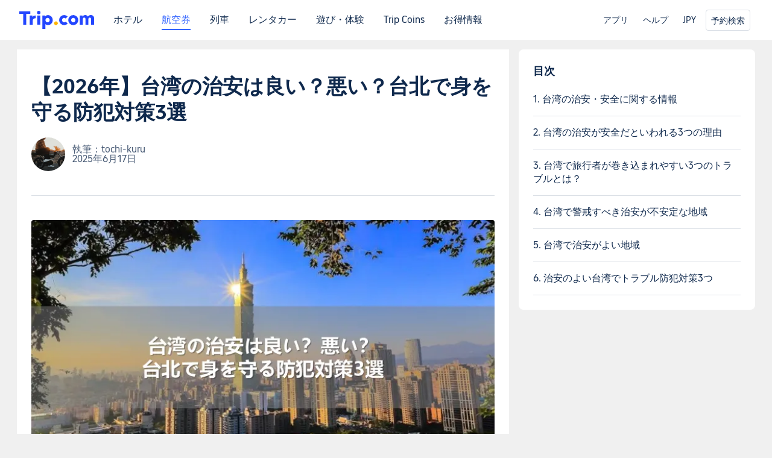

--- FILE ---
content_type: text/html; charset=utf-8
request_url: https://jp.trip.com/guide/info/%E5%8F%B0%E6%B9%BE+%E6%B2%BB%E5%AE%89.html
body_size: 81760
content:
<!doctype html><html lang="ja-JP" data-cargo="[object Object]" data-idc="SGP-ALI"><head><meta http-equiv="Content-Type" content="text/html; charset=utf-8"/><meta content="width=device-width, initial-scale=1.0, maximum-scale=5.0, user-scalable=yes" name="viewport"/><style>html body { font-family: BlinkMacSystemFont, -apple-system, Roboto, Helvetica, Arial, sans-serif }
html[lang='zh-HK'] body, html[lang='zh-TW'] body { font-family: 'Microsoft Jhenghei', 'PingFang HK', STHeitiTC-Light, tahoma, arial, sans-serif }
html[lang='ko-KR'] body { font-family: '나눔바른고딕', Nanum Barun Gothic, '나눔 고딕', 'Nanum Gothic', '맑은 고딕', 'Malgun Gothic', '돋움', dotum, tahoma, arial, sans-serif }
html[lang='ja-JP'] body { font-family: Meiryo UI, Meiryo, 'MS PGothic', Helvetica, Osaka, Tahoma, Arial, sans-serif }
.hotel-flight-bundle-wrap h1{
    font-size: 40px !important;
}
@media screen and (max-width: 768px) {
    .hotel-flight-bundle-wrap h1{
    font-size: 24px !important;
}
}</style><script>window["$_bf"] = { loaded: true };
window["UBT_API"] = window["UBT_API"] || [];window["UBT_ITAG"] = true;
window["UBT_API"].push({
  type: "register",
  data: {
    pageId: "10650146128",
    appId: 700005,
  },
});
window._flight_ubt_init = 1;</script><script>  function loadScript(src) {
    return new Promise((resolve, reject) => {
      const script = document.createElement('script');
      script.src = src;
      script.onload = () => resolve(window['@ctrip/market-deeplink-sdk']);
      script.onerror = reject;
      document.head.appendChild(script);
    });
  }

  loadScript('https://file.tripcdn.com/files/7/ibu_editor/performance-production.min.js')
    .then(sdk => {
        setTimeout(()=>{
          window['@ctrip/ai-performance-name']?.init();
          console.log('load ai performance name')
        },100)
    })
    .catch(err => console.error('加载失败', err));</script><style data-styled="" data-styled-version="5.3.11"></style><title data-react-helmet="true">【2026年】台湾の治安は良い？悪い？台北で身を守る防犯対策3選| Trip.com</title><meta data-react-helmet="true" name="description" content="台湾の治安は安定しており、旅行者にとって比較的安全です。一般的な観光地や主要都市では警察の存在や監視カメラの設置など、治安維持に積極的な取り組みが行われています。ただし、観光客が集中する場所では注意してください。この記事では、台湾の治安に関する最新情報と安心して旅行するための防犯対策を解説します。"/><meta data-react-helmet="true" name="keywords" content="台湾 治安"/><meta data-react-helmet="true" property="og:title" content="【2026年】台湾の治安は良い？悪い？台北で身を守る防犯対策3選| Trip.com"/><meta data-react-helmet="true" property="og:description" content="台湾の治安は安定しており、旅行者にとって比較的安全です。一般的な観光地や主要都市では警察の存在や監視カメラの設置など、治安維持に積極的な取り組みが行われています。ただし、観光客が集中する場所では注意してください。この記事では、台湾の治安に関する最新情報と安心して旅行するための防犯対策を解説します。"/><meta data-react-helmet="true" property="og:url" content="https://jp.trip.com/guide/info/%E5%8F%B0%E6%B9%BE+%E6%B2%BB%E5%AE%89.html"/><meta data-react-helmet="true" property="og:image" content="https://www.trip.com/trip.ico"/><link data-react-helmet="true" rel="SHORTCUT ICON" href="https://www.trip.com/trip.ico" type="image/x-icon"/><link data-react-helmet="true" rel="ICON" href="https://www.trip.com/trip.ico"/><link data-react-helmet="true" href="https://static.tripcdn.com/packages/ibu/online-assets/^1.0.0/dist/css/font.css?t=1768546487285" rel="stylesheet"/><link data-react-helmet="true" rel="canonical" href="https://jp.trip.com/guide/info/%E5%8F%B0%E6%B9%BE+%E6%B2%BB%E5%AE%89.html"/><script data-react-helmet="true" type="application/ld+json">[{"@context":"https://schema.org","@type":"Product","name":"東京⇒台北 飛行機","offers":{"@type":"AggregateOffer","lowPrice":"26,047円","priceCurrency":"JPY"}},{"@context":"https://schema.org","@type":"Product","name":"東京⇒台北 飛行機","offers":{"@type":"AggregateOffer","lowPrice":"26,069円","priceCurrency":"JPY"}},{"@context":"https://schema.org","@type":"Product","name":"東京⇒台北 飛行機","offers":{"@type":"AggregateOffer","lowPrice":"26,092円","priceCurrency":"JPY"}},{"@context":"https://schema.org","@type":"Product","name":"東京⇒台北 飛行機","offers":{"@type":"AggregateOffer","lowPrice":"26,092円","priceCurrency":"JPY"}},{"@context":"https://schema.org","@type":"Product","name":"東京⇒台北 飛行機","offers":{"@type":"AggregateOffer","lowPrice":"26,092円","priceCurrency":"JPY"}},{"@context":"https://schema.org","@type":"Product","name":"東京⇒台北 飛行機","offers":{"@type":"AggregateOffer","lowPrice":"26,092円","priceCurrency":"JPY"}},{"@context":"https://schema.org","@type":"Product","name":"東京⇒台北 飛行機","offers":{"@type":"AggregateOffer","lowPrice":"26,092円","priceCurrency":"JPY"}},{"@context":"https://schema.org","@type":"Product","name":"東京⇒台北 飛行機","offers":{"@type":"AggregateOffer","lowPrice":"26,092円","priceCurrency":"JPY"}},{"@context":"https://schema.org","@type":"Hotel","address":{"@type":"PostalAddress","addressLocality":"台北"},"aggregateRating":{"@type":"AggregateRating","ratingValue":9,"reviewCount":345,"worstRating":0,"bestRating":10},"image":"https://aw-d.tripcdn.com/images/20070y000000musev3DD3.jpg?proc=resize/m_w,w_550,h_350,5523","name":"グランドハイアット台北","priceRange":"65,466円","url":"https://jp.trip.com/hotels/taipei-hotel-detail-700922/grand-hyatt-taipei/"},{"@context":"https://schema.org","@type":"Hotel","address":{"@type":"PostalAddress","addressLocality":"台北"},"aggregateRating":{"@type":"AggregateRating","ratingValue":9.5,"reviewCount":54,"worstRating":0,"bestRating":10},"image":"https://aw-d.tripcdn.com/images/1mc5q12000jbw18ggB9F5.jpg?proc=resize/m_w,w_550,h_350,5523","name":"カペラホテル 台北","priceRange":"143,640円","url":"https://jp.trip.com/hotels/taipei-hotel-detail-126215467/capella-taipei/"},{"@context":"https://schema.org","@type":"Hotel","address":{"@type":"PostalAddress","addressLocality":"台北"},"aggregateRating":{"@type":"AggregateRating","ratingValue":9,"reviewCount":43,"worstRating":0,"bestRating":10},"image":"https://aw-d.tripcdn.com/images/20020i0000009big0053D.jpg?proc=resize/m_w,w_550,h_350,5523","name":"Villa 32 (Available only over 16 years old)","priceRange":"130,910円","url":"https://jp.trip.com/hotels/taipei-hotel-detail-8698254/villa-32/"},{"@context":"https://schema.org","@type":"Hotel","address":{"@type":"PostalAddress","addressLocality":"台北"},"aggregateRating":{"@type":"AggregateRating","ratingValue":9.3,"reviewCount":300,"worstRating":0,"bestRating":10},"image":"https://aw-d.tripcdn.com/images/200a060000001or4f94C9.jpg?proc=resize/m_w,w_550,h_350,5523","name":"マンダリンオリエンタル台北","priceRange":"93,835円","url":"https://jp.trip.com/hotels/taipei-hotel-detail-926224/mandarin-oriental-taipei/"},{"@context":"https://schema.org","@type":"Hotel","address":{"@type":"PostalAddress","addressLocality":"台北"},"aggregateRating":{"@type":"AggregateRating","ratingValue":8.9,"reviewCount":107,"worstRating":0,"bestRating":10},"image":"https://aw-d.tripcdn.com/images/0223p1200084am8pj9939.jpg?proc=resize/m_w,w_550,h_350,5523","name":"寒舎ル・メリディアンホテル 台北","priceRange":"46,349円","url":"https://jp.trip.com/hotels/taipei-hotel-detail-701874/le-meridien-taipei/"},{"@context":"https://schema.org","@type":"Hotel","address":{"@type":"PostalAddress","addressLocality":"台北"},"aggregateRating":{"@type":"AggregateRating","ratingValue":9.5,"reviewCount":276,"worstRating":0,"bestRating":10},"image":"https://aw-d.tripcdn.com/images/0203l1200082bj9ieF5E7.jpg?proc=resize/m_w,w_550,h_350,5523","name":"Wタイペイ","priceRange":"60,829円","url":"https://jp.trip.com/hotels/taipei-hotel-detail-659925/w-taipei/"},{"@context":"https://schema.org","@type":"Hotel","address":{"@type":"PostalAddress","addressLocality":"台北"},"aggregateRating":{"@type":"AggregateRating","ratingValue":9.3,"reviewCount":216,"worstRating":0,"bestRating":10},"image":"https://aw-d.tripcdn.com/images/200e11000000r1smt217B.jpg?proc=resize/m_w,w_550,h_350,5523","name":"日勝生加賀屋","priceRange":"55,624円","url":"https://jp.trip.com/hotels/taipei-hotel-detail-1249609/radium-kagaya-taipei/"},{"@context":"https://schema.org","@type":"Hotel","address":{"@type":"PostalAddress","addressLocality":"台北"},"aggregateRating":{"@type":"AggregateRating","ratingValue":9.3,"reviewCount":226,"worstRating":0,"bestRating":10},"image":"https://aw-d.tripcdn.com/images/fd/hotel/g3/M04/E9/5C/CggYG1bIJxOAXO5vABZL8k9lZ0Y300.jpg?proc=resize/m_w,w_550,h_350,5523","name":"グランドビューリゾート","priceRange":"70,490円","url":"https://jp.trip.com/hotels/taipei-hotel-detail-663850/grand-view-resort/"}]</script><link rel="stylesheet" href="https://ak-s-cw.tripcdn.com/modules/fpc/cloud-trip-common-components/style.5a852f684086467ebd387e510ca42805.css"/><link rel="stylesheet" href="https://ak-s-cw.tripcdn.com/modules/fpc/flight-seo-component/style.ac87dcc321b1039f1f0d29196f9f7c8d.css"/><link rel="stylesheet" href="https://ak-s-cw.tripcdn.com/modules/fpc/flight-seo-component/style.e780d03f48b466ac833a08da06524536.css"/><link rel="stylesheet" href="https://ak-s-cw.tripcdn.com/modules/fpc/flight-seo-component/style.49f3b5b47fc35383f345e89f4833f06b.css"/><link rel="stylesheet" href="https://ak-s-cw.tripcdn.com/modules/fpc/flight-seo-component/style.79c642ed25c2b6f69aeda5bb3f3eda08.css"/><link rel="stylesheet" href="https://ak-s-cw.tripcdn.com/modules/fpc/cloud-flight-seo-2023-hot-container/style.c78d4554bd5c7de71e6997414ba89c65.css"/><link rel="stylesheet" href="https://ak-s-cw.tripcdn.com/modules/fpc/mkt-flight-2024-hot-container/style.dc1bf6b370110b025a64d09cb6fbb819.css"/><link rel="stylesheet" href="https://ak-s-cw.tripcdn.com/modules/fpc/cloud-flight-seo-2023-hot-container/style.b258cc4727371091f2ac109dfc31a77f.css"/><link rel="stylesheet" href="https://ak-s-cw.tripcdn.com/modules/fpc/flight-seo-component/style.dcc408b44c209092abc1273cb3db6b90.css"/><link rel="stylesheet" href="https://ak-s-cw.tripcdn.com/modules/fpc/cloud-flight-seo-2023-hot-container/style.a06f1046988f964012eb3ed96f178a05.css"/><link rel="stylesheet" href="https://ak-s-cw.tripcdn.com/modules/fpc/flight-seo-component/style.0021654b112617797dce1e0b5eaed421.css"/><link rel="stylesheet" href="https://ak-s-cw.tripcdn.com/modules/fpc/flight-seo-component/style.abc30b41a9d898259793f8fb68362b32.css"/><link rel="stylesheet" href="https://ak-s-cw.tripcdn.com/modules/fpc/flight-seo-component/style.d41d8cd98f00b204e9800998ecf8427e.css"/></head><body><link href="https://ak-s-cw.tripcdn.com/modules/ibu/online-assets/font.ddfdb9c8916dd1ec37cbf52f9391aca5.css" rel="stylesheet"/><link href="https://static.tripcdn.com/packages/ibu/online-assets/^1.0.0/dist/css/font.css" rel="stylesheet"/><script>(function(w, d, s, l, i) {
    w[l] = w[l] || [];
    w[i] = w[i] || [];
    w[i].push({
        'gtm.start': new Date().getTime(),
        'event': 'gtm.js'
    });
    w[l].push(
        [
            {
                id: 'GTM-T2SD',
                disable: true,
            },
            {
                id: 'GTM-W5446B',
                disable: true,
            },
        ]
    );
    var f = d.getElementsByTagName(s)[0];
    var newScript = d.createElement(s);
    newScript.async = true;
    newScript.src = 'https://static.tripcdn.com/packages/ibu/gtm-loader/*/gtm-loader.js';
    f.parentNode.insertBefore(newScript, f);
})(window, document, 'script', 'GTMLoadList', 'dataLayer');

setTimeout(() => {
    window?.__bfi?.push(['_getStatus', function(data) {
        window.dataLayer.push({
            'locale': 'ja_JP',
            'language': 'jp',
            'currentcyCode': 'JPY',
            'region': 'JP',
            'allianceID': '0',
            'allianceSid': '0',
            'page_category': 'seo_guide_info',
            'prd_type': 'flights',
            'loginStatus': 'guest',
            'page_id': '10650146128',
            'vid': '',
            'sessionid': data.sid,
            'pvid': data.pvid,
            'ouid': ''
        });
    }]);
}, 2000);
</script><div><script id="webcore_internal" type="application/json" crossorigin="anonymous">{"rootMessageId":"100037568-0a9ab8e7-491262-170399","fetchPerf":[{"runningType":"nfes-server","duration":7,"success":true,"url":"/restapi/soa2/37106/userRecognize","serviceCode":"37106","operation":"userRecognize","RootMessageId":"100037568-0a9ab8e7-491262-170399","CLOGGING_TRACE_ID":"","gatewayRegion":"","statusCode":200,"isSOA":true,"requestUrl":"/restapi/soa2/37106/userRecognize","method":"","errorReason":"","timeout":1000,"isSoaAgent":true,"buHead":""}]}</script><script id="__foxpage_webcore_data__" type="application/json">{"AppID":"100037568","cookieBanner":true}</script><input type="hidden" id="page_id" value="10650146128"/><input type="hidden" id="bf_ubt_markting_off" value="true"/><div id="main" class="slot-for-h5-searchform"><script src="https://ak-s-cw.tripcdn.com/locale/v3/33000010/ja-JP.js?etagc=e3fd3d1d7b0edbb0081039ac7e042885" defer=""></script><script src="https://ak-s-cw.tripcdn.com/modules/ibu/cloud-foxpage/entry.min.879146.js" defer=""></script><div id="foxpage-app"><div><div class="platform-header"><div class="mc-hd mc-hd__ja-jp mc-hd_theme_white mc-hd-single_row"><div class="mc-hd__inner"><div class="mc-hd__flex-con clear-float"><div class="mc-hd__logo-con mc-hd__logo-con-ja-JP mc-hd__logo-layout-0"><a class="mc-hd__logo mc-hd__logo-ja-jp" href="/"></a></div><div class="mc-hd__nav-single-row"><div class="mc-hd__nav-con 3010 mc-hd__nav-loading" id="ibuHeaderChannels"><ul class="mc-hd__nav"><li class="mc-hd__nav-item mc-hd__nav-item-wth-sub"><a id="header_action_nav_hotels" class="mc-hd__nav-lnk" title="ホテル">ホテル</a><ul class="mc-hd__nav-item-sub"><li><a id="header_action_nav_国内ホテル" href="/hotels/domestic/" class="mc-hd__sub-nav-lnk">国内ホテル</a></li><li><a id="header_action_nav_海外ホテル" href="/hotels/international/" class="mc-hd__sub-nav-lnk">海外ホテル</a></li></ul></li><li class="mc-hd__nav-item mc-hd__nav-item-wth-sub"><a id="header_action_nav_flights" class="mc-hd__nav-lnk is-active" title="航空券">航空券</a><ul class="mc-hd__nav-item-sub"><li><a id="header_action_nav_国内航空券" href="/flights/domestic/" class="mc-hd__sub-nav-lnk">国内航空券</a></li><li><a id="header_action_nav_海外航空券" href="/flights/international/" class="mc-hd__sub-nav-lnk">海外航空券</a></li></ul></li><li class="mc-hd__nav-item"><a id="header_action_nav_trains" class="mc-hd__nav-lnk" href="/trains/" title="列車">列車</a></li><li class="mc-hd__nav-item mc-hd__nav-item-wth-sub"><a id="header_action_nav_cars" class="mc-hd__nav-lnk" title="レンタカー">レンタカー</a><ul class="mc-hd__nav-item-sub"><li><a id="header_action_nav_レンタカー" href="/cars/" class="mc-hd__sub-nav-lnk">レンタカー</a></li><li><a id="header_action_nav_空港送迎" href="/airport-transfers/" class="mc-hd__sub-nav-lnk">空港送迎</a></li></ul></li><li class="mc-hd__nav-item"><a id="header_action_nav_things-to-do" class="mc-hd__nav-lnk" href="/things-to-do/" title="遊び・体験">遊び・体験</a></li><li class="mc-hd__nav-item"><a id="header_action_nav_tripcoins" class="mc-hd__nav-lnk" href="/sale/TripRewards/" title="Trip Coins">Trip Coins</a></li><li class="mc-hd__nav-item"><a id="header_action_nav_deals" class="mc-hd__nav-lnk" href="/sale/deals/" title="お得情報">お得情報</a></li></ul></div></div><div class="mc-hd__func-con" id="ibuHeaderMenu"><div class="mc-hd__func"><div class="mc-hd__option"><div class="mc-hd__help"><a title="ヘルプ" target="_blank" rel="noreferrer">ヘルプ</a><i class="fi fi-ic_help"></i></div></div><div class="mc-hd__account mc-hd__dropdown-con mc-hd__account-nologin" style="display:none"></div></div></div></div></div></div><script>if (typeof Object.assign !== 'function') {window._assignObject = function(t, s) {for (var k in s) { t[k] = s[k] }; return t }; }else { window._assignObject = Object.assign } window.__CARGO_DATA__ = _assignObject(window.__CARGO_DATA__ || {}, {"locale":"ja-JP","menumetacjajpe0":"{\"entry\":{\"url\":\"/list-your-property?channel=21\",\"displaySharkKey\":\"key_header_entry\"},\"help\":{\"mode\":\"entry\",\"url\":\"/pages/support\"},\"mybooking\":{\"url\":\"/order/all\",\"displaySharkKey\":\"V3_Profile_MyOrders\"}}","loginmenue0":"{\"menu\":[{\"show\":true,\"displayName\":\"My Bookings\",\"displayNameSharkKey\":\"V3_Profile_MyOrders\",\"include\":\"all\",\"link\":\"/order/all\",\"id\":\"booking\"},{\"show\":false,\"displayName\":\"Trip Coins\",\"displayNameSharkKey\":\"V3_Profile_Points\",\"include\":\"all\",\"showByLocale\":\"en-ca,da-dk,fi-fi,uk-ua,pt-pt,es-mx,sv-se,nl-nl,pl-pl,en-sg,ja-jp,ko-kr,en-hk,zh-hk,de-de,fr-fr,es-es,ru-ru,id-id,en-id,th-th,en-th,ms-my,en-my,en-au,en-xx,en-us,es-us,tr-tr,en-ie,de-at,de-ch,fr-ch,nl-be,en-be,fr-be,en-il,pt-br,el-gr,en-ae,en-sa,en-nz,en-gb,it-it,vi-vn,en-ph,en-in,en-pk,en-kw,en-qa,en-om,en-bh,en-kh,ru-az,ru-by,ru-kz,zh-sg,zh-my\",\"link\":\"/customer/points/\",\"id\":\"points\"},{\"show\":true,\"displayName\":\"Promo Codes\",\"displayNameSharkKey\":\"V3_Promo_Code\",\"include\":\"all\",\"link\":\"/customer/promo/\",\"id\":\"codes\"},{\"show\":true,\"displayName\":\"Profile\",\"displayNameSharkKey\":\"V3_Text_MembInfo\",\"include\":\"all\",\"link\":\"/membersinfo/profile/\",\"id\":\"profile\"},{\"show\":false,\"displayName\":\"Friend Referrals\",\"displayNameSharkKey\":\"V3_Text_Friend\",\"include\":\"all\",\"link\":\"/sale/w/1899/friends-referral-main.html?locale=en_xx\",\"id\":\"Friend\"},{\"show\":false,\"displayName\":\"Favorites\",\"displayNameSharkKey\":\"ButtonText_Hotel_Collection\",\"showByLocale\":\"en-ca,da-dk,fi-fi,uk-ua,pt-pt,es-mx,sv-se,nl-nl,pl-pl,en-sg,ja-jp,ko-kr,en-hk,zh-hk,zh-tw,de-de,fr-fr,es-es,ru-ru,id-id,en-id,th-th,en-th,ms-my,en-my,en-au,en-xx,en-us,es-us,tr-tr,en-ie,de-at,de-ch,fr-ch,nl-be,en-be,fr-be,en-il,pt-br,el-gr,en-ae,en-sa,en-nz,en-gb,it-it,vi-vn,en-ph,en-in,en-pk,en-kw,en-qa,en-om,en-bh,en-kh,ru-az,ru-by,ru-kz,zh-sg,zh-my\",\"include\":\"all\",\"link\":\"/favorite/\",\"id\":\"favorites\"},{\"show\":false,\"showByLocale\":\"en-xx,en-us,en-sg,en-au,en-my,en-gb,en-be,en-ch,en-ie,en-ca,en-sa,en-hk,en-ae,en-nz,en-il,zh-tw,zh-hk,ja-jp,ko-kr,th-th,vi-vn,en-th,en-id,en-ph,en-in,en-pk,en-kw,en-qa,en-om,en-bh,en-kh,ru-az,ru-by,ru-kz,zh-sg,zh-my\",\"displayName\":\"Moments\",\"displayNameSharkKey\":\"V3_Profile_Moments\",\"include\":\"all\",\"link\":\"/travel-guide/personal-home\",\"id\":\"Moments\"},{\"show\":false,\"displayName\":\"Flight Price Alerts\",\"displayNameSharkKey\":\"Key_Flight_Price_Alerts\",\"include\":\"all\",\"showByLocale\":\"en-ca,da-dk,fi-fi,uk-ua,pt-pt,es-mx,sv-se,nl-nl,pl-pl,en-sg,ja-jp,ko-kr,en-hk,zh-hk,de-de,fr-fr,es-es,ru-ru,id-id,en-id,th-th,en-th,ms-my,en-my,en-au,en-xx,en-us,es-us,tr-tr,en-ie,de-at,de-ch,fr-ch,nl-be,en-be,fr-be,en-il,pt-br,el-gr,en-ae,en-sa,en-nz,en-gb,it-it,vi-vn,en-ph,en-in,en-pk,en-kw,en-qa,en-om,en-bh,en-kh,ru-az,ru-by,ru-kz,zh-sg,zh-my\",\"link\":\"/flights/price-alert/\",\"id\":\"flghtAlert\"},{\"show\":false,\"displayName\":\"Rewards\",\"displayNameSharkKey\":\"Key_Entrance_Title\",\"include\":\"all\",\"showByLocale\":\"en-ca,da-dk,fi-fi,uk-ua,pt-pt,es-mx,sv-se,nl-nl,pl-pl,en-sg,ja-jp,ko-kr,en-hk,zh-hk,de-de,fr-fr,es-es,ru-ru,id-id,en-id,th-th,en-th,ms-my,en-my,en-au,en-xx,en-us,es-us,tr-tr,en-ie,de-at,de-ch,fr-ch,nl-be,en-be,fr-be,en-il,pt-br,el-gr,en-ae,en-sa,en-nz,en-gb,it-it,vi-vn,en-ph,en-in,en-pk,en-kw,en-qa,en-om,en-bh,en-kh,ru-az,ru-by,ru-kz,zh-sg,zh-my\",\"link\":\"/customer/tierpoints/\",\"id\":\"rewards\"}]}"})</script></div><div class="rich-text-container l-1160 m-b-48  " data-id="3266170"><div class="rich-text-left" dir="ltr"><div class=""><div class="rich-text-wrap" id="sdk_init_Gnm7D5jHNb" style="width:100%" itemscope="" itemType="http://schema.org/BlogPosting"><meta itemscope="" itemProp="mainEntityOfPage" itemType="https://schema.org/WebPage"/><div class="rich-text-header"><div class="t-2020-12" itemProp="headline name"><h1>【2026年】台湾の治安は良い？悪い？台北で身を守る防犯対策3選</h1></div><div class="rich-text-detail"><img src="https://dimg04.c-ctrip.com/images/1hq2y12000r08tdbq76DC.png" alt="ライターのプロフィール写真" class="rich-text-author-link"/><div class="rich-text-dateWrapper"><div itemProp="author" itemscope="" itemType="http://schema.org/Person"><meta itemProp="name" content="tochi-kuru"/><meta itemProp="url" content="/guide/author/562-tochi-kuru.html"/><p class="rich-text-author-link">執筆：tochi-kuru</p></div><p itemProp="datePublished" class="rich-text-author-link">2025年6月17日</p></div></div></div><div itemProp="articleBody" class="rich-text-box"><div id="sdk_init_CUAjsIaG1H-wrap"><div id="sdk_init_CUAjsIaG1H" class="rich-text-html" dir="ltr"><div class="media-wrap image-wrap"><img class="bf-custom-image" data-h5-width="100%" alt="台湾の治安は良い？悪い？台北で身を守る防犯対策3選" src="https://dimg04.c-ctrip.com/images/0M76f12000g9p3yvn6542_C_750_420_R5.png_.webp" width="100%" style="width:100%"/></div></div></div><div id="sdk_init_ShiWbrogw3-wrap"><div id="sdk_init_ShiWbrogw3" class="rich-text-html" dir="ltr"><p><span style="font-size:11ptpx"><span style="color:#000000">台湾の治安は安定しており、旅行者にとって比較的安全です。一般的な観光地や主要都市では警察の存在や監視カメラの設置など、治安維持に積極的な取り組みが行われています。ただし、観光客が集中する場所では注意してください。</span></span></p><p dir="ltr"><span style="font-size:11ptpx"><span style="color:#000000">この記事では、台湾の治安に関する情報をわかりやすく解説します。</span></span></p><p dir="ltr"><strong><span style="font-size:11ptpx"><span style="color:#000000">【台湾でトラブルに遭遇した時の連絡先】</span></span></strong></p><table class="bf-custom-table" style="border-collapse:collapse;width:100%;margin:0 0 16px"><colgroup><col width="53.65%"/><col width="46.35%"/></colgroup><tbody><tr><td colSpan="1" rowspan="1"><strong class="first last"><span style="font-size:9.5ptpx"><span style="color:#374151">連絡先</span></span></strong></td><td colSpan="1" rowspan="1"><strong class="first last"><span style="font-size:9.5ptpx"><span style="color:#374151">内容</span></span></strong></td></tr><tr><td colSpan="1" rowspan="1"><span style="font-size:9.5ptpx" class="first last"><span style="color:#374151">緊急通報（警察、消防）</span></span></td><td colSpan="1" rowspan="1"><span style="font-size:9.5ptpx" class="first last"><span style="color:#374151">110、119</span></span></td></tr><tr><td colSpan="1" rowspan="1"><span style="font-size:9.5ptpx" class="first last"><span style="color:#374151">観光局ホットライン</span></span></td><td colSpan="1" rowspan="1"><span style="font-size:9.5ptpx" class="first last"><span style="color:#374151">連絡先：0800-011‐765　</span></span></td></tr></tbody></table></div></div><div id="sdk_init_pDPgeE_qdH-wrap"><div data-clg="marketing-component" class="marketing-com  "><div class="marketing-title"></div><div class="marketing-header"><div class="marketing-channel"><div class="marketing-channel-item active">格安航空券</div><div class="marketing-channel-item ">人気ホテル</div><div class="marketing-channel-item ">観光アイテム・ツアー</div></div><div class="marketing-allJump">全ての航空便を表示<i class="right-arrow"></i></div></div><div class="marketing-content"><div class="flight-marketing-container"><div class="flight-marketing-wrap " style="overflow-x:hidden" id="flights-card025jzz9u"><div class="flight-marketing-list" style="transform:translateX(0px)"><div class="flight-marketing-content flights-item025jzz9u" id="flights-item025jzz9u"><div class="flight-marketing-detail"><div class="flight-marketing-icon"><img src="https://pic.tripcdn.com/airline_logo/3x/ca.png"/></div><div class="flight-marketing-left"><div class="flight-marketing-departure">東京</div><div class="flight-marketing-code-time"><div class="flight-marketing-code">NRT</div></div></div><div class="flight-marketing-middle"><div class="flightType-line-container"><div class="flightType-item-square-black"></div><div class="flightType-line-rt"></div><div class="flightType-item-square-black"></div></div></div><div class="flight-marketing-right"><div class="flight-marketing-arrive">台北</div><div class="flight-marketing-code-time"><div class="flight-marketing-code">TPE</div></div></div></div><div class="flight-marketing-tag"><div class="flight-marketing-tag-item">3月14日（土）</div><div class="flight-marketing-tag-item">3月15日（日）</div><div class="flight-marketing-tag-item">片道</div></div><div class="flight-marketing-price-button"><div class="flight-marketing-price"><div class="flight-marketing-list-card-price"><div class="flight-marketing-price-save">22%オフ</div><div class="flight-marketing-price"><span class="flight-marketing-price-label"><span class="price-ori">33,234</span>から</span><span class="flight-marketing-real-price">26,047円</span></div></div></div><div class="flight-marketing-button"><button class="flight-marketing-action-label" type="button"><div class="flight-marketing-btn-text">今すぐ予約</div></button></div></div></div><div class="flight-marketing-content flights-item025jzz9u" id="flights-item025jzz9u"><div class="flight-marketing-detail"><div class="flight-marketing-icon"><img src="https://pic.tripcdn.com/airline_logo/3x/ca.png"/></div><div class="flight-marketing-left"><div class="flight-marketing-departure">東京</div><div class="flight-marketing-code-time"><div class="flight-marketing-code">NRT</div></div></div><div class="flight-marketing-middle"><div class="flightType-line-container"><div class="flightType-item-square-black"></div><div class="flightType-line-rt"></div><div class="flightType-item-square-black"></div></div></div><div class="flight-marketing-right"><div class="flight-marketing-arrive">台北</div><div class="flight-marketing-code-time"><div class="flight-marketing-code">TPE</div></div></div></div><div class="flight-marketing-tag"><div class="flight-marketing-tag-item">3月16日（月）</div><div class="flight-marketing-tag-item">3月17日（火）</div><div class="flight-marketing-tag-item">片道</div></div><div class="flight-marketing-price-button"><div class="flight-marketing-price"><div class="flight-marketing-list-card-price"><div class="flight-marketing-price-save">22%オフ</div><div class="flight-marketing-price"><span class="flight-marketing-price-label"><span class="price-ori">33,234</span>から</span><span class="flight-marketing-real-price">26,069円</span></div></div></div><div class="flight-marketing-button"><button class="flight-marketing-action-label" type="button"><div class="flight-marketing-btn-text">今すぐ予約</div></button></div></div></div><div class="flight-marketing-content flights-item025jzz9u" id="flights-item025jzz9u"><div class="flight-marketing-detail"><div class="flight-marketing-icon"><img src="https://pic.tripcdn.com/airline_logo/3x/ca.png"/></div><div class="flight-marketing-left"><div class="flight-marketing-departure">東京</div><div class="flight-marketing-code-time"><div class="flight-marketing-code">NRT</div></div></div><div class="flight-marketing-middle"><div class="flightType-line-container"><div class="flightType-item-square-black"></div><div class="flightType-line-rt"></div><div class="flightType-item-square-black"></div></div></div><div class="flight-marketing-right"><div class="flight-marketing-arrive">台北</div><div class="flight-marketing-code-time"><div class="flight-marketing-code">TPE</div></div></div></div><div class="flight-marketing-tag"><div class="flight-marketing-tag-item">3月2日（月）</div><div class="flight-marketing-tag-item">3月3日（火）</div><div class="flight-marketing-tag-item">片道</div></div><div class="flight-marketing-price-button"><div class="flight-marketing-price"><div class="flight-marketing-list-card-price"><div class="flight-marketing-price-save">21%オフ</div><div class="flight-marketing-price"><span class="flight-marketing-price-label"><span class="price-ori">33,234</span>から</span><span class="flight-marketing-real-price">26,092円</span></div></div></div><div class="flight-marketing-button"><button class="flight-marketing-action-label" type="button"><div class="flight-marketing-btn-text">今すぐ予約</div></button></div></div></div><div class="flight-marketing-content flights-item025jzz9u" id="flights-item025jzz9u"><div class="flight-marketing-detail"><div class="flight-marketing-icon"><img src="https://pic.tripcdn.com/airline_logo/3x/ca.png"/></div><div class="flight-marketing-left"><div class="flight-marketing-departure">東京</div><div class="flight-marketing-code-time"><div class="flight-marketing-code">NRT</div></div></div><div class="flight-marketing-middle"><div class="flightType-line-container"><div class="flightType-item-square-black"></div><div class="flightType-line-rt"></div><div class="flightType-item-square-black"></div></div></div><div class="flight-marketing-right"><div class="flight-marketing-arrive">台北</div><div class="flight-marketing-code-time"><div class="flight-marketing-code">TPE</div></div></div></div><div class="flight-marketing-tag"><div class="flight-marketing-tag-item">3月17日（火）</div><div class="flight-marketing-tag-item">3月18日（水）</div><div class="flight-marketing-tag-item">片道</div></div><div class="flight-marketing-price-button"><div class="flight-marketing-price"><div class="flight-marketing-list-card-price"><div class="flight-marketing-price-save">21%オフ</div><div class="flight-marketing-price"><span class="flight-marketing-price-label"><span class="price-ori">33,234</span>から</span><span class="flight-marketing-real-price">26,092円</span></div></div></div><div class="flight-marketing-button"><button class="flight-marketing-action-label" type="button"><div class="flight-marketing-btn-text">今すぐ予約</div></button></div></div></div><div class="flight-marketing-content flights-item025jzz9u" id="flights-item025jzz9u"><div class="flight-marketing-detail"><div class="flight-marketing-icon"><img src="https://pic.tripcdn.com/airline_logo/3x/ca.png"/></div><div class="flight-marketing-left"><div class="flight-marketing-departure">東京</div><div class="flight-marketing-code-time"><div class="flight-marketing-code">NRT</div></div></div><div class="flight-marketing-middle"><div class="flightType-line-container"><div class="flightType-item-square-black"></div><div class="flightType-line-rt"></div><div class="flightType-item-square-black"></div></div></div><div class="flight-marketing-right"><div class="flight-marketing-arrive">台北</div><div class="flight-marketing-code-time"><div class="flight-marketing-code">TPE</div></div></div></div><div class="flight-marketing-tag"><div class="flight-marketing-tag-item">3月12日（木）</div><div class="flight-marketing-tag-item">3月13日（金）</div><div class="flight-marketing-tag-item">片道</div></div><div class="flight-marketing-price-button"><div class="flight-marketing-price"><div class="flight-marketing-list-card-price"><div class="flight-marketing-price-save">21%オフ</div><div class="flight-marketing-price"><span class="flight-marketing-price-label"><span class="price-ori">33,234</span>から</span><span class="flight-marketing-real-price">26,092円</span></div></div></div><div class="flight-marketing-button"><button class="flight-marketing-action-label" type="button"><div class="flight-marketing-btn-text">今すぐ予約</div></button></div></div></div><div class="flight-marketing-content flights-item025jzz9u" id="flights-item025jzz9u"><div class="flight-marketing-detail"><div class="flight-marketing-icon"><img src="https://pic.tripcdn.com/airline_logo/3x/ca.png"/></div><div class="flight-marketing-left"><div class="flight-marketing-departure">東京</div><div class="flight-marketing-code-time"><div class="flight-marketing-code">NRT</div></div></div><div class="flight-marketing-middle"><div class="flightType-line-container"><div class="flightType-item-square-black"></div><div class="flightType-line-rt"></div><div class="flightType-item-square-black"></div></div></div><div class="flight-marketing-right"><div class="flight-marketing-arrive">台北</div><div class="flight-marketing-code-time"><div class="flight-marketing-code">TPE</div></div></div></div><div class="flight-marketing-tag"><div class="flight-marketing-tag-item">3月12日（木）</div><div class="flight-marketing-tag-item">3月13日（金）</div><div class="flight-marketing-tag-item">片道</div></div><div class="flight-marketing-price-button"><div class="flight-marketing-price"><div class="flight-marketing-list-card-price"><div class="flight-marketing-price-save">21%オフ</div><div class="flight-marketing-price"><span class="flight-marketing-price-label"><span class="price-ori">33,234</span>から</span><span class="flight-marketing-real-price">26,092円</span></div></div></div><div class="flight-marketing-button"><button class="flight-marketing-action-label" type="button"><div class="flight-marketing-btn-text">今すぐ予約</div></button></div></div></div><div class="flight-marketing-content flights-item025jzz9u" id="flights-item025jzz9u"><div class="flight-marketing-detail"><div class="flight-marketing-icon"><img src="https://pic.tripcdn.com/airline_logo/3x/ca.png"/></div><div class="flight-marketing-left"><div class="flight-marketing-departure">東京</div><div class="flight-marketing-code-time"><div class="flight-marketing-code">NRT</div></div></div><div class="flight-marketing-middle"><div class="flightType-line-container"><div class="flightType-item-square-black"></div><div class="flightType-line-rt"></div><div class="flightType-item-square-black"></div></div></div><div class="flight-marketing-right"><div class="flight-marketing-arrive">台北</div><div class="flight-marketing-code-time"><div class="flight-marketing-code">TPE</div></div></div></div><div class="flight-marketing-tag"><div class="flight-marketing-tag-item">3月15日（日）</div><div class="flight-marketing-tag-item">3月16日（月）</div><div class="flight-marketing-tag-item">片道</div></div><div class="flight-marketing-price-button"><div class="flight-marketing-price"><div class="flight-marketing-list-card-price"><div class="flight-marketing-price-save">21%オフ</div><div class="flight-marketing-price"><span class="flight-marketing-price-label"><span class="price-ori">33,234</span>から</span><span class="flight-marketing-real-price">26,092円</span></div></div></div><div class="flight-marketing-button"><button class="flight-marketing-action-label" type="button"><div class="flight-marketing-btn-text">今すぐ予約</div></button></div></div></div><div class="flight-marketing-content flights-item025jzz9u" id="flights-item025jzz9u"><div class="flight-marketing-detail"><div class="flight-marketing-icon"><img src="https://pic.tripcdn.com/airline_logo/3x/ca.png"/></div><div class="flight-marketing-left"><div class="flight-marketing-departure">東京</div><div class="flight-marketing-code-time"><div class="flight-marketing-code">NRT</div></div></div><div class="flight-marketing-middle"><div class="flightType-line-container"><div class="flightType-item-square-black"></div><div class="flightType-line-rt"></div><div class="flightType-item-square-black"></div></div></div><div class="flight-marketing-right"><div class="flight-marketing-arrive">台北</div><div class="flight-marketing-code-time"><div class="flight-marketing-code">TPE</div></div></div></div><div class="flight-marketing-tag"><div class="flight-marketing-tag-item">3月10日（火）</div><div class="flight-marketing-tag-item">3月11日（水）</div><div class="flight-marketing-tag-item">片道</div></div><div class="flight-marketing-price-button"><div class="flight-marketing-price"><div class="flight-marketing-list-card-price"><div class="flight-marketing-price-save">21%オフ</div><div class="flight-marketing-price"><span class="flight-marketing-price-label"><span class="price-ori">33,234</span>から</span><span class="flight-marketing-real-price">26,092円</span></div></div></div><div class="flight-marketing-button"><button class="flight-marketing-action-label" type="button"><div class="flight-marketing-btn-text">今すぐ予約</div></button></div></div></div></div></div><div class="flights-card-online-right"></div></div></div></div></div><div id="sdk_init_eQ3q8pp-2F-wrap"><div dir="ltr"><div class="coupon_pack_wrapper"><div class="coupon_pack "><div class="coupon_pack_out-gift1"></div><div class="coupon_pack_out-gift2"></div><div class="coupon_pack_inner"><div class="tcs-circle-loading"><div class="tcs-circle-loading_spin"></div></div></div></div></div></div></div><div id="sdk_init_dPHpYVCl_n-wrap"><div id="sdk_init_dPHpYVCl_n" class="rich-text-html" dir="ltr"><h2 id="f0brd"><strong><span style="font-size:16ptpx"><span style="color:#000000">台湾の治安・安全に関する情報</span></span></strong></h2><div class="media-wrap image-wrap"><img class="bf-custom-image" data-h5-width="100%" alt="【最新】台湾の治安・安全に関する情報" src="https://dimg04.c-ctrip.com/images/0M76p12000axlwim56372.png_.webp" width="100%" style="width:100%"/></div></div></div><div id="sdk_init_dPHpYVCl_n-wrap"><div id="sdk_init_dPHpYVCl_n" class="rich-text-html" dir="ltr"><p><span style="font-size:11ptpx"><span style="color:#000000">2025年6月現在、台湾への渡航を制限されるような事態は発生していません。念のため台湾に渡航する際は、外務省の海外安全ホームページを必ずチェックすることをおすすめします。</span></span></p><p><span style="font-size:11ptpx"><span style="color:#000000">台湾の危険・スポット・広域情報</span></span></p><div class="media-wrap image-wrap"><img class="bf-custom-image" data-h5-width="100%" alt="台湾の危険・スポット・広域情報" src="https://dimg04.tripcdn.com/images/0M76s12000lhfc1r2422D.png" width="100%" style="width:100%"/></div><p style="text-align:right"><span style="font-size:12px">引用：<a class="bf-custom-link" href="https://www.anzen.mofa.go.jp/info/pcinfectionspothazardinfo_008.html#ad-image-0" rel="noreferrer noopener" data-mobile-url="https://www.anzen.mofa.go.jp/info/pcinfectionspothazardinfo_008.html#ad-image-0" data-mobile-nofollow="false">外務省海外安全ホームページ</a></span></p></div></div><div id="sdk_init_dPHpYVCl_n-wrap"><div id="sdk_init_dPHpYVCl_n" class="rich-text-html" dir="ltr"><h2 id="2u4m4"><strong><span style="font-size:16ptpx"><span style="color:#000000">台湾の治安が安全だといわれる3つの理由</span></span></strong></h2><div class="media-wrap image-wrap"><img class="bf-custom-image" data-h5-width="100%" alt="台湾の治安が安全だといわれる3つの理由" src="https://dimg04.c-ctrip.com/images/0M7452215dyd2ch5s7034.png_.webp" width="100%" style="width:100%"/></div><h3 id="bpt8e"><strong><span style="font-size:14ptpx"><span style="color:#434343">1.厳しい法律と遵守意識が高い</span></span></strong></h3><p dir="ltr"><span style="font-size:11ptpx"><span style="color:#000000">台湾の法律は厳格で、犯罪に対する罰則も重いです。これにより、人々が法を犯すリスクを軽減します。しかも台湾の人々は法律を遵守する文化が根付いており、ルールを破ることは社会的に否定的に受け止められます。</span></span></p><h3 id="btano"><span style="font-size:14ptpx"><span style="color:#434343">2.警察の存在感が高い</span></span></h3><p dir="ltr"><span style="font-size:11ptpx"><span style="color:#000000">台湾の警察は24時間体制で勤務しており、公共の場所には常に警察官が見える存在となっています。これにより、台湾では治安の維持が守られています。警察署や交番が街中の至る所にあるため、何か問題が起きた時にすぐに警察に連絡できます。</span></span></p><h3 id="8q0gu"><strong><span style="font-size:14ptpx"><span style="color:#434343">3.親切な人が多い</span></span></strong></h3><p dir="ltr"><span style="font-size:11ptpx"><span style="color:#000000">台湾の人々は非常に協調性が高く、親切な社会文化が根付いています。困っている人を見かけたら助けるという風土があり、これが台湾の社会全体の安全を支えています。加えて親日家が多いといわれていますので、日本人観光客は安全に旅行できるでしょう。</span></span></p></div></div><div id="sdk_init_eQ3q8pp-2F-wrap"><div dir="ltr"><div class="coupon_pack_wrapper"><div class="coupon_pack "><div class="coupon_pack_out-gift1"></div><div class="coupon_pack_out-gift2"></div><div class="coupon_pack_inner"><div class="tcs-circle-loading"><div class="tcs-circle-loading_spin"></div></div></div></div></div></div></div><div id="sdk_init_dPHpYVCl_n-wrap"><div id="sdk_init_dPHpYVCl_n" class="rich-text-html" dir="ltr"><h2 id="abn7u"><strong><span style="font-size:16ptpx"><span style="color:#000000">台湾で旅行者が巻き込まれやすい3つのトラブルとは？</span></span></strong></h2><div class="media-wrap image-wrap"><img class="bf-custom-image" data-h5-width="100%" alt="台湾で旅行者が巻き込まれやすい3つのトラブルとは？" src="https://dimg04.c-ctrip.com/images/0M71g2234a53f49y83B0D.png_.webp" width="100%" style="width:100%"/></div><p><span style="font-size:11ptpx"><span style="color:#000000">台湾で日本人旅行者が巻き込まれやすい3つの犯罪を知っておきましょう。</span></span></p><h3 id="3gv3k"><span style="font-size:14ptpx"><span style="color:#434343">1.食べ物による体調不良</span></span></h3><p dir="ltr"><span style="font-size:11ptpx"><span style="color:#000000">台湾は美味しい屋台料理の宝庫です。しかし中には日本人の体が馴染みにくい食材もあります。特に屋台の衛生状態や保存方法が心配な場合は、あまり冒険せずに清潔そうなレストランで食事をするか、旅行前に腸の調子を整えるためのサプリを飲むなどの対策をしてみてください。</span></span></p><h3 id="6d232"><span style="font-size:14ptpx"><span style="color:#434343">2. 交通ルールの違いによる事故</span></span></h3><p dir="ltr"><span style="font-size:11ptpx"><span style="color:#000000">台湾の都市部ではバイクが非常に多く、歩行者との交通事故が起こりやすいです。信号の意味が日本と異なる場所もありますので、特に横断歩道を渡る時は周囲をよく確認するようにしましょう。また、歩きスマホが原因による事故も報告されています。</span></span></p><h3 id="38t1f"><strong><span style="font-size:14ptpx"><span style="color:#434343">3. スリや置き引き</span></span></strong></h3><p dir="ltr"><span style="font-size:11ptpx"><span style="color:#000000">台湾は治安が良いとはいえ、観光地ではスリや置き引きの被害が報告されています。貴重品はホテルのセーフティボックスに預け、外出時は必要最低限のものだけ持ち歩くように心がけましょう。</span></span></p><p dir="ltr"><span style="font-size:11ptpx"><span style="color:#000000">混雑した場所ではバッグのファスナーを前にして、常に周囲を警戒することが大切です。</span></span></p></div></div><div id="sdk_init_dPHpYVCl_n-wrap"><div id="sdk_init_dPHpYVCl_n" class="rich-text-html" dir="ltr"><h2 id="dcnia"><strong><span style="font-size:16ptpx"><span style="color:#000000">台湾で警戒すべき治安が不安定な地域</span></span></strong></h2><div class="media-wrap image-wrap"><img class="bf-custom-image" data-h5-width="100%" alt="台湾で警戒すべき治安が不安定な地域" src="https://dimg04.c-ctrip.com/images/0M73h2234a53elexs5093.png_.webp" width="100%" style="width:100%"/></div><p><span style="font-size:11ptpx"><span style="color:#000000">これらの地域は、他の場所と比較して盗難や詐欺の発生率が高くなる傾向があります。観光中は常に周囲の人に敏感になり、安全を優先させましょう。</span></span></p><h3 id="2asvn"><span style="font-size:14ptpx"><span style="color:#434343">1.ワンファ地区</span></span></h3><p dir="ltr"><span style="font-size:11ptpx"><span style="color:#000000">台北市内にあるこのエリアは、台湾でもっとも古いレッドライトディストリクトとして知られています。一部で売春やギャンブルが見受けられるので、夜間は特に注意が必要です。</span></span></p><h3 id="tnu7"><strong><span style="font-size:14ptpx"><span style="color:#434343">2.混雑している台北駅</span></span></strong></h3><p dir="ltr"><span style="font-size:11ptpx"><span style="color:#000000">台北駅周辺は観光地で、多くの人々が行き交います。それと同時にスリや置き引きなどの小さな犯罪が発生する可能性もあるため、注意してください。混雑した場所での貴重品の管理に気をつけましょう。</span></span></p><h2 id="3crbo"><strong><span style="font-size:16ptpx"><span style="color:#000000">台湾で治安がよい地域</span></span></strong></h2><div class="media-wrap image-wrap"><img class="bf-custom-image" data-h5-width="100%" alt="台湾で治安がよい地域" src="https://dimg04.c-ctrip.com/images/0M74c12000av3scao4272.png_.webp" width="100%" style="width:100%"/></div><p><span style="font-size:11ptpx"><span style="color:#000000">これらの地域は台湾内で治安がよく、観光客や地元の人々が安心して訪れることができる場所といわれています。</span></span></p><h3 id="97qb9"><span style="font-size:14ptpx"><span style="color:#434343">1.信義区</span></span></h3><p><span style="font-size:11ptpx"><span style="color:#000000">信義区は台北市の中心部に位置し、台湾で最もモダンな地域の一つです。台北101を始めとする高層ビルが立ち並び、国際的なショッピングモールやレストラン、オフィスビルが集まっています。この地域は、治安の良さでも知られており、夜遅くまで人通りがありますが、非常に安全です。また、警察のパトロールも頻繁に行われているため、観光客やビジネスマンも安心して過ごすことができます。地元の人々も親切で、道を尋ねれば親身になって教えてくれることが多いです。</span></span></p><h3 id="fnjin"><span style="font-size:14ptpx"><span style="color:#434343">2.九份</span></span></h3><p><span style="font-size:11ptpx"><span style="color:#000000">台中市南屯区は、台湾中部の落ち着いた住宅地です。台中市では比較的新しい地域のため街並みが整然としており、家族連れに人気があります。治安も非常に良く、地元の人々は温和で友好的です。夜間でも明るい街灯が安心感を与え、住宅街は静かで穏やかなため夜遅くに歩いても安全です。</span></span></p><h3 id="e3crc"><strong><span style="font-size:14ptpx"><span style="color:#434343">3.中西区</span></span></strong></h3><p><span style="font-size:11ptpx"><span style="color:#000000">台南市中西区は、台湾南部に位置する歴史的な地域です。古い建築物や寺院が多く、台湾の伝統文化や歴史を感じることができます。この地域は、観光客にも人気があり、特に昼間は多くの人で賑わっています。治安は非常に良好で、地元の人々は親切で落ち着いています。犯罪率が低く、夜間でも安心して散策することができます。歴史的な街並みを楽しみながら、安全に台南の魅力を堪能することができるでしょう。</span></span></p><h2 id="55idk"><strong><span style="font-size:16ptpx"><span style="color:#000000">治安のよい台湾でトラブル防犯対策3つ</span></span></strong></h2><div class="media-wrap image-wrap"><img class="bf-custom-image" data-h5-width="100%" alt="治安のよい台湾でトラブルに遭わないための防犯対策3つ" src="https://dimg04.c-ctrip.com/images/0M70612000bjf6hkv2685.png_.webp" width="100%" style="width:100%"/></div><p><span style="font-size:11ptpx"><span style="color:#000000">台湾で安全に旅行するための防犯対策を3つ紹介します。</span></span></p><h3 id="2fpoi"><span style="font-size:14ptpx"><span style="color:#434343">1.貴重品の管理を徹底する</span></span></h3><p dir="ltr"><span style="font-size:11ptpx"><span style="color:#000000">台湾でスリや置き引きに遭わないためには、自分の荷物に常に注意を払うことが重要です。財布やパスポート、カメラなどの貴重品は混雑した場所では特に注意し、なるべく身体に近いところに保管しましょう。</span></span></p><p dir="ltr"><span style="font-size:11ptpx"><span style="color:#000000">無用な現金やカードはホテルのセーフティボックスに預けるなど、必要なものだけを持ち歩くようにしましょう。</span></span></p><h3 id="8udm4"><strong><span style="font-size:14ptpx"><span style="color:#434343">2.夜間に出歩かない</span></span></strong></h3><p dir="ltr"><span style="font-size:11ptpx"><span style="color:#000000">全体的に台湾の治安は良いですが、深夜に一人で歩くことは避けるべきです。特に人通りが少ない場所や裏通りは避けて、明るくて人の多い道を選ぶようにしましょう。</span></span></p><h3 id="4ggjc"><span style="font-size:14ptpx"><span style="color:#434343">3.旅行保険に加入する</span></span></h3><p dir="ltr"><span style="font-size:11ptpx"><span style="color:#000000">何か問題が起こった時に備え、旅行前に旅行保険に加入することをおすすめします。病気や怪我、盗難など、不測の事態に備えて保険に加入しておくと、安心して旅行を楽しむことができるでしょう。</span></span></p><h2 id="esn1q"><strong><span style="font-size:16ptpx"><span style="color:#000000">治安のよい台湾でトラブルに遭遇した場合の連絡先</span></span></strong></h2><div class="media-wrap image-wrap"><img class="bf-custom-image" data-h5-width="100%" alt="治安のよい台湾でトラブルに遭遇した場合の連絡先" src="https://dimg04.c-ctrip.com/images/0M74712000bh2cw044467.png_.webp" width="100%" style="width:100%"/></div><p><span style="font-size:11ptpx"><span style="color:#000000">台湾でトラブルに遭遇した場合に役立つ連絡先をいくつか紹介します。これらは、台湾旅行中にトラブルや緊急事態に遭遇した際に頼りになります。</span></span></p><h3 id="dbpj5"><strong><span style="font-size:14ptpx"><span style="color:#434343">緊急連絡先</span></span></strong></h3><p dir="ltr"><span style="font-size:11ptpx"><span style="color:#000000">台湾の警察への緊急連絡は「110」、救急・火災報知は「119」です。日本と同じなので覚えやすいですね。言葉が通じない場合でも、この番号をダイヤルすれば緊急対応を受けられます。</span></span></p><h3 id="evk8b"><span style="font-size:14ptpx"><span style="color:#434343">観光局ホットライン</span></span></h3><p dir="ltr"><span style="font-size:11ptpx"><span style="color:#000000">なにかトラブルが発生したら、観光客に新設な観光客ホットラインに連絡してみてください。日本語対応、24時間で親切に対応してくれます。</span></span></p><p dir="ltr"><span style="font-size:11ptpx"><span style="color:#000000">連絡先：0800-011‐765　</span></span></p></div></div><div id="sdk_init_-53LXOg9sE-wrap"><div class="rich-text-container l-1160 m-b-48 in-rich-text " data-id="4141405"><div class="rich-text-left" dir="ltr"><div class=""><div class="rich-text-wrap in-rich-text" id="sdk_init_-53LXOg9sE" style="width:100%" itemscope="" itemType="http://schema.org/BlogPosting"><meta itemscope="" itemProp="mainEntityOfPage" itemType="https://schema.org/WebPage"/><div itemProp="articleBody" class="rich-text-box"><div id="sdk_init_3R6ik1Pil1-wrap"><div id="sdk_init_3R6ik1Pil1" class="rich-text-html" dir="ltr"><h2 id="a9034">海外の治安情報</h2><div class="media-wrap image-wrap"><img class="bf-custom-image" data-h5-width="100%" src="https://dimg04.c-ctrip.com/images/0M74o12000fb0efx8DA0E_C_750_420_R5.jpg_.webp" width="100%" style="width:100%"/></div><p>海外の治安情勢を一覧表にまとめました。青文字の国は、さらに細かい情報がわかります。気になる国をクリックしてみてください。</p><h3 id="9ppgm">アジアの治安</h3><table class="bf-custom-table" style="border-collapse:collapse;width:100%;margin:0 0 16px"><colgroup><col width="100"/><col width="100"/></colgroup><tbody><tr><td colSpan="1" rowspan="1">国名</td><td colSpan="1" rowspan="1">治安状況（概略）</td></tr><tr><td colSpan="1" rowspan="1">日本</td><td colSpan="1" rowspan="1">非常に安定しており、世界でもトップクラスの治安の良さ。</td></tr><tr><td colSpan="1" rowspan="1"><a class="bf-custom-link first last" href="https://jp.trip.com/guide/info/%E9%9F%93%E5%9B%BD+%E6%B2%BB%E5%AE%89.html" rel="noreferrer noopener" data-mobile-url="https://jp.trip.com/guide/info/%E9%9F%93%E5%9B%BD+%E6%B2%BB%E5%AE%89.html" data-mobile-nofollow="false">韓国</a></td><td colSpan="1" rowspan="1">比較的治安は良いが、スリや置き引きに注意が必要。</td></tr><tr><td colSpan="1" rowspan="1">中国</td><td colSpan="1" rowspan="1">都市部では治安は良いが、地方や観光地によってはスリや詐欺に遭う可能性あり。</td></tr><tr><td colSpan="1" rowspan="1"><a class="bf-custom-link first last" href="https://jp.trip.com/guide/info/%E3%82%BF%E3%82%A4+%E6%B2%BB%E5%AE%89.html" rel="noreferrer noopener" data-mobile-url="https://jp.trip.com/guide/info/%E3%82%BF%E3%82%A4+%E6%B2%BB%E5%AE%89.html" data-mobile-nofollow="false">タイ</a></td><td colSpan="1" rowspan="1">比較的治安は良いが、観光地ではスリやぼったくりに注意が必要。</td></tr><tr><td colSpan="1" rowspan="1"><a class="bf-custom-link first last" href="https://jp.trip.com/guide/info/%E3%83%99%E3%83%88%E3%83%8A%E3%83%A0+%E6%B2%BB%E5%AE%89.html" rel="noreferrer noopener" data-mobile-url="https://jp.trip.com/guide/info/%E3%83%99%E3%83%88%E3%83%8A%E3%83%A0+%E6%B2%BB%E5%AE%89.html" data-mobile-nofollow="false">ベトナム</a></td><td colSpan="1" rowspan="1">都市部では治安は良いが、地方や夜間は注意が必要。</td></tr><tr><td colSpan="1" rowspan="1"><a class="bf-custom-link first last" href="https://jp.trip.com/guide/info/%E3%82%A4%E3%83%B3%E3%83%89%E3%83%8D%E3%82%B7%E3%82%A2+%E6%B2%BB%E5%AE%89.html" rel="noreferrer noopener" data-mobile-url="https://jp.trip.com/guide/info/%E3%82%A4%E3%83%B3%E3%83%89%E3%83%8D%E3%82%B7%E3%82%A2+%E6%B2%BB%E5%AE%89.html" data-mobile-nofollow="false">インドネシア</a></td><td colSpan="1" rowspan="1">都市部では治安は良いが、地方や夜間は注意が必要。</td></tr><tr><td colSpan="1" rowspan="1"><a class="bf-custom-link first last" href="https://jp.trip.com/guide/info/%E3%83%95%E3%82%A3%E3%83%AA%E3%83%94%E3%83%B3+%E6%B2%BB%E5%AE%89.html" rel="noreferrer noopener" data-mobile-url="https://jp.trip.com/guide/info/%E3%83%95%E3%82%A3%E3%83%AA%E3%83%94%E3%83%B3+%E6%B2%BB%E5%AE%89.html" data-mobile-nofollow="false">フィリピン</a></td><td colSpan="1" rowspan="1">都市部では治安は良いが、スラム街や夜間は危険な地域もある。</td></tr><tr><td colSpan="1" rowspan="1"><a class="bf-custom-link first last" href="https://jp.trip.com/guide/info/%E3%83%9E%E3%83%AC%E3%83%BC%E3%82%B7%E3%82%A2+%E6%B2%BB%E5%AE%89.html" rel="noreferrer noopener" data-mobile-url="https://jp.trip.com/guide/info/%E3%83%9E%E3%83%AC%E3%83%BC%E3%82%B7%E3%82%A2+%E6%B2%BB%E5%AE%89.html" data-mobile-nofollow="false">マレーシア</a></td><td colSpan="1" rowspan="1">比較的治安は良いが、スリや置き引きに注意が必要。</td></tr><tr><td colSpan="1" rowspan="1"><a class="bf-custom-link first last" href="https://jp.trip.com/guide/info/%E3%82%B7%E3%83%B3%E3%82%AC%E3%83%9D%E3%83%BC%E3%83%AB+%E6%B2%BB%E5%AE%89.html" rel="noreferrer noopener" data-mobile-url="https://jp.trip.com/guide/info/%E3%82%B7%E3%83%B3%E3%82%AC%E3%83%9D%E3%83%BC%E3%83%AB+%E6%B2%BB%E5%AE%89.html" data-mobile-nofollow="false">シンガポール</a></td><td colSpan="1" rowspan="1">世界でもトップクラスの治安の良さ。</td></tr><tr><td colSpan="1" rowspan="1"><a class="bf-custom-link first last" href="https://jp.trip.com/guide/info/%E3%82%A4%E3%83%B3%E3%83%89+%E6%B2%BB%E5%AE%89.html" rel="noreferrer noopener" data-mobile-url="https://jp.trip.com/guide/info/%E3%82%A4%E3%83%B3%E3%83%89+%E6%B2%BB%E5%AE%89.html" data-mobile-nofollow="false">インド</a></td><td colSpan="1" rowspan="1">治安状況は地域差が大きく、都市部でもスリや詐欺に遭う可能性あり。</td></tr></tbody></table><h3 id="6h5kk">ヨーロッパの治安</h3><table class="bf-custom-table" style="border-collapse:collapse;width:100%;margin:0 0 16px"><colgroup><col width="100"/><col width="100"/></colgroup><tbody><tr><td colSpan="1" rowspan="1">国名</td><td colSpan="1" rowspan="1">治安状況（概略）</td></tr><tr><td colSpan="1" rowspan="1"><a class="bf-custom-link first last" href="https://jp.trip.com/guide/info/%E3%82%A2%E3%82%A4%E3%82%B9%E3%83%A9%E3%83%B3%E3%83%89+%E6%B2%BB%E5%AE%89.html" rel="noreferrer noopener" data-mobile-url="https://jp.trip.com/guide/info/%E3%82%A2%E3%82%A4%E3%82%B9%E3%83%A9%E3%83%B3%E3%83%89+%E6%B2%BB%E5%AE%89.html" data-mobile-nofollow="false">アイスランド</a></td><td colSpan="1" rowspan="1">世界で最も治安が良い国のひとつ。自然災害には注意が必要。</td></tr><tr><td colSpan="1" rowspan="1"><a class="bf-custom-link first last" href="https://jp.trip.com/guide/info/%E3%82%B9%E3%82%A4%E3%82%B9+%E6%B2%BB%E5%AE%89.html" rel="noreferrer noopener" data-mobile-url="https://jp.trip.com/guide/info/%E3%82%B9%E3%82%A4%E3%82%B9+%E6%B2%BB%E5%AE%89.html" data-mobile-nofollow="false">スイス</a></td><td colSpan="1" rowspan="1">治安が非常に安定しており、安全な国として知られている。</td></tr><tr><td colSpan="1" rowspan="1"><a class="bf-custom-link first last" href="https://jp.trip.com/guide/info/%E3%82%AA%E3%83%BC%E3%82%B9%E3%83%88%E3%83%AA%E3%82%A2+%E6%B2%BB%E5%AE%89.html" rel="noreferrer noopener" data-mobile-url="https://jp.trip.com/guide/info/%E3%82%AA%E3%83%BC%E3%82%B9%E3%83%88%E3%83%AA%E3%82%A2+%E6%B2%BB%E5%AE%89.html" data-mobile-nofollow="false">オーストリア</a></td><td colSpan="1" rowspan="1">治安は良好。観光地ではスリや置き引きに注意が必要。</td></tr><tr><td colSpan="1" rowspan="1"><a class="bf-custom-link first last" href="https://jp.trip.com/guide/info/%E3%83%89%E3%82%A4%E3%83%84+%E6%B2%BB%E5%AE%89.html" rel="noreferrer noopener" data-mobile-url="https://jp.trip.com/guide/info/%E3%83%89%E3%82%A4%E3%83%84+%E6%B2%BB%E5%AE%89.html" data-mobile-nofollow="false">ドイツ</a></td><td colSpan="1" rowspan="1">大都市ではスリや置き引きに注意が必要。地方は比較的安全。</td></tr><tr><td colSpan="1" rowspan="1"><a class="bf-custom-link first last" href="https://jp.trip.com/guide/info/%E3%83%95%E3%83%A9%E3%83%B3%E3%82%B9+%E6%B2%BB%E5%AE%89.html" rel="noreferrer noopener" data-mobile-url="https://jp.trip.com/guide/info/%E3%83%95%E3%83%A9%E3%83%B3%E3%82%B9+%E6%B2%BB%E5%AE%89.html" data-mobile-nofollow="false">フランス</a></td><td colSpan="1" rowspan="1">大都市ではスリやひったくりが多発。夜間の外出は避けるのが望ましい。</td></tr><tr><td colSpan="1" rowspan="1"><a class="bf-custom-link first last" href="https://jp.trip.com/guide/info/%E3%82%A4%E3%82%BF%E3%83%AA%E3%82%A2+%E6%B2%BB%E5%AE%89.html" rel="noreferrer noopener" data-mobile-url="https://jp.trip.com/guide/info/%E3%82%A4%E3%82%BF%E3%83%AA%E3%82%A2+%E6%B2%BB%E5%AE%89.html" data-mobile-nofollow="false">イタリア</a></td><td colSpan="1" rowspan="1">治安は比較的良いが、スリや置き引きに注意が必要。</td></tr><tr><td colSpan="1" rowspan="1"><a class="bf-custom-link first last" href="https://jp.trip.com/guide/info/%E3%82%B9%E3%83%9A%E3%82%A4%E3%83%B3+%E6%B2%BB%E5%AE%89.html" rel="noreferrer noopener" data-mobile-url="https://jp.trip.com/guide/info/%E3%82%B9%E3%83%9A%E3%82%A4%E3%83%B3+%E6%B2%BB%E5%AE%89.html" data-mobile-nofollow="false">スペイン</a></td><td colSpan="1" rowspan="1">治安は比較的良いが、スリや置き引きに注意が必要。</td></tr><tr><td colSpan="1" rowspan="1"><a class="bf-custom-link first last" href="https://jp.trip.com/guide/info/%E3%82%A4%E3%82%AE%E3%83%AA%E3%82%B9+%E6%B2%BB%E5%AE%89.html" rel="noreferrer noopener" data-mobile-url="https://jp.trip.com/guide/info/%E3%82%A4%E3%82%AE%E3%83%AA%E3%82%B9+%E6%B2%BB%E5%AE%89.html" data-mobile-nofollow="false">イギリス</a></td><td colSpan="1" rowspan="1">大都市ではスリやひったくりに注意が必要。地方は比較的安全。</td></tr><tr><td colSpan="1" rowspan="1"><a class="bf-custom-link first last" href="https://jp.trip.com/guide/info/%E3%83%9D%E3%83%AB%E3%83%88%E3%82%AC%E3%83%AB+%E6%B2%BB%E5%AE%89.html" rel="noreferrer noopener" data-mobile-url="https://jp.trip.com/guide/info/%E3%83%9D%E3%83%AB%E3%83%88%E3%82%AC%E3%83%AB+%E6%B2%BB%E5%AE%89.html" data-mobile-nofollow="false">ポルトガル</a></td><td colSpan="1" rowspan="1">治安は比較的良いが、スリや置き引きに注意が必要。</td></tr><tr><td colSpan="1" rowspan="1"><a class="bf-custom-link first last" href="https://jp.trip.com/guide/info/%E3%82%AE%E3%83%AA%E3%82%B7%E3%83%A3+%E6%B2%BB%E5%AE%89.html" rel="noreferrer noopener" data-mobile-url="https://jp.trip.com/guide/info/%E3%82%AE%E3%83%AA%E3%82%B7%E3%83%A3+%E6%B2%BB%E5%AE%89.html" data-mobile-nofollow="false">ギリシャ</a></td><td colSpan="1" rowspan="1">治安は比較的良いが、スリや置き引きに注意が必要。</td></tr></tbody></table><h3 id="df38b">欧米・南米の治安</h3><table class="bf-custom-table" style="border-collapse:collapse;width:100%;margin:0 0 16px"><colgroup><col width="100"/><col width="100"/></colgroup><tbody><tr><td colSpan="1" rowspan="1">国名</td><td colSpan="1" rowspan="1">注意点</td></tr><tr><td colSpan="1" rowspan="1"><a class="bf-custom-link first last" href="https://jp.trip.com/guide/info/%E3%82%A2%E3%83%A1%E3%83%AA%E3%82%AB+%E6%B2%BB%E5%AE%89.html" rel="noreferrer noopener" data-mobile-url="https://jp.trip.com/guide/info/%E3%82%A2%E3%83%A1%E3%83%AA%E3%82%AB+%E6%B2%BB%E5%AE%89.html" data-mobile-nofollow="false">アメリカ合衆国</a></td><td colSpan="1" rowspan="1">大都市中心部、特に夜間の外出は避ける。</td></tr><tr><td colSpan="1" rowspan="1"><a class="bf-custom-link first last" href="https://jp.trip.com/guide/info/%E3%82%AB%E3%83%8A%E3%83%80+%E6%B2%BB%E5%AE%89.html" rel="noreferrer noopener" data-mobile-url="https://jp.trip.com/guide/info/%E3%82%AB%E3%83%8A%E3%83%80+%E6%B2%BB%E5%AE%89.html" data-mobile-nofollow="false">カナダ</a></td><td colSpan="1" rowspan="1">大都市中心部、特に夜間の外出は避ける。</td></tr><tr><td colSpan="1" rowspan="1"><a class="bf-custom-link first last" href="https://jp.trip.com/guide/info/%E3%83%A1%E3%82%AD%E3%82%B7%E3%82%B3+%E6%B2%BB%E5%AE%89.html" rel="noreferrer noopener" data-mobile-url="https://jp.trip.com/guide/info/%E3%83%A1%E3%82%AD%E3%82%B7%E3%82%B3+%E6%B2%BB%E5%AE%89.html" data-mobile-nofollow="false">メキシコ</a></td><td colSpan="1" rowspan="1">麻薬組織の活動が活発な地域は避ける。</td></tr><tr><td colSpan="1" rowspan="1"><a class="bf-custom-link first last" href="https://jp.trip.com/guide/info/%E3%83%96%E3%83%A9%E3%82%B8%E3%83%AB+%E6%B2%BB%E5%AE%89.html" rel="noreferrer noopener" data-mobile-url="https://jp.trip.com/guide/info/%E3%83%96%E3%83%A9%E3%82%B8%E3%83%AB+%E6%B2%BB%E5%AE%89.html" data-mobile-nofollow="false">ブラジル</a></td><td colSpan="1" rowspan="1">ファベーラと呼ばれるスラム街は危険。</td></tr><tr><td colSpan="1" rowspan="1"><a class="bf-custom-link first last" href="https://jp.trip.com/guide/info/%E3%82%A2%E3%83%AB%E3%82%BC%E3%83%B3%E3%83%81%E3%83%B3+%E6%B2%BB%E5%AE%89.html" rel="noreferrer noopener" data-mobile-url="https://jp.trip.com/guide/info/%E3%82%A2%E3%83%AB%E3%82%BC%E3%83%B3%E3%83%81%E3%83%B3+%E6%B2%BB%E5%AE%89.html" data-mobile-nofollow="false">アルゼンチン</a></td><td colSpan="1" rowspan="1">ブエノスアイレスなど大都市中心部では特に注意を払う。</td></tr><tr><td colSpan="1" rowspan="1"><a class="bf-custom-link first last" href="https://jp.trip.com/guide/info/%E3%83%81%E3%83%AA+%E6%B2%BB%E5%AE%89.html" rel="noreferrer noopener" data-mobile-url="https://jp.trip.com/guide/info/%E3%83%81%E3%83%AA+%E6%B2%BB%E5%AE%89.html" data-mobile-nofollow="false">チリ</a></td><td colSpan="1" rowspan="1">スリや置き引きには注意が必要。</td></tr><tr><td colSpan="1" rowspan="1"><a class="bf-custom-link first last" href="https://jp.trip.com/guide/info/%E3%82%B3%E3%83%AD%E3%83%B3%E3%83%93%E3%82%A2+%E6%B2%BB%E5%AE%89.html" rel="noreferrer noopener" data-mobile-url="https://jp.trip.com/guide/info/%E3%82%B3%E3%83%AD%E3%83%B3%E3%83%93%E3%82%A2+%E6%B2%BB%E5%AE%89.html" data-mobile-nofollow="false">コロンビア</a></td><td colSpan="1" rowspan="1">麻薬組織の活動が活発な地域は避ける。</td></tr><tr><td colSpan="1" rowspan="1"><a class="bf-custom-link first last" href="https://jp.trip.com/guide/info/%E3%83%9A%E3%83%AB%E3%83%BC+%E6%B2%BB%E5%AE%89.html" rel="noreferrer noopener" data-mobile-url="https://jp.trip.com/guide/info/%E3%83%9A%E3%83%AB%E3%83%BC+%E6%B2%BB%E5%AE%89.html" data-mobile-nofollow="false">ペルー</a></td><td colSpan="1" rowspan="1">リマなど大都市中心部では特に注意を払う。</td></tr></tbody></table><h3 id="3oaqu">オセアニアの治安</h3><table class="bf-custom-table" style="border-collapse:collapse;width:100%;margin:0 0 16px"><colgroup><col width="100"/><col width="100"/></colgroup><tbody><tr><td colSpan="1" rowspan="1">国名</td><td colSpan="1" rowspan="1">治安状況（概略）</td></tr><tr><td colSpan="1" rowspan="1"><a class="bf-custom-link first last" href="https://jp.trip.com/guide/info/%E3%82%AA%E3%83%BC%E3%82%B9%E3%83%88%E3%83%A9%E3%83%AA%E3%82%A2+%E6%B2%BB%E5%AE%89.html" rel="noreferrer noopener" data-mobile-url="https://jp.trip.com/guide/info/%E3%82%AA%E3%83%BC%E3%82%B9%E3%83%88%E3%83%A9%E3%83%AA%E3%82%A2+%E6%B2%BB%E5%AE%89.html" data-mobile-nofollow="false">オーストラリア</a></td><td colSpan="1" rowspan="1">全体的に治安は良いが、大都市ではスリや置き引きに注意が必要。</td></tr><tr><td colSpan="1" rowspan="1"><a class="bf-custom-link first last" href="https://jp.trip.com/guide/info/%E3%83%8B%E3%83%A5%E3%83%BC%E3%82%B8%E3%83%BC%E3%83%A9%E3%83%B3%E3%83%89+%E6%B2%BB%E5%AE%89.html" rel="noreferrer noopener" data-mobile-url="https://jp.trip.com/guide/info/%E3%83%8B%E3%83%A5%E3%83%BC%E3%82%B8%E3%83%BC%E3%83%A9%E3%83%B3%E3%83%89+%E6%B2%BB%E5%AE%89.html" data-mobile-nofollow="false">ニュージーランド</a></td><td colSpan="1" rowspan="1">世界で最も治安が良い国のひとつ。自然災害には注意が必要。</td></tr><tr><td colSpan="1" rowspan="1"><a class="bf-custom-link first last" href="https://jp.trip.com/guide/info/%E3%83%95%E3%82%A3%E3%82%B8%E3%83%BC+%E6%B2%BB%E5%AE%89.html" rel="noreferrer noopener" data-mobile-url="https://jp.trip.com/guide/info/%E3%83%95%E3%82%A3%E3%82%B8%E3%83%BC+%E6%B2%BB%E5%AE%89.html" data-mobile-nofollow="false">フィジー</a></td><td colSpan="1" rowspan="1">比較的治安は良いが、観光地ではスリや置き引きに注意が必要。</td></tr><tr><td colSpan="1" rowspan="1"><a class="bf-custom-link first last" href="https://jp.trip.com/guide/info/%E3%83%91%E3%83%97%E3%82%A2%E3%83%8B%E3%83%A5%E3%83%BC%E3%82%AE%E3%83%8B%E3%82%A2+%E6%B2%BB%E5%AE%89.html" rel="noreferrer noopener" data-mobile-url="https://jp.trip.com/guide/info/%E3%83%91%E3%83%97%E3%82%A2%E3%83%8B%E3%83%A5%E3%83%BC%E3%82%AE%E3%83%8B%E3%82%A2+%E6%B2%BB%E5%AE%89.html" data-mobile-nofollow="false">パプアニューギニア</a></td><td colSpan="1" rowspan="1">都市部でも治安が悪く、強盗や誘拐事件が発生する可能性がある。</td></tr><tr><td colSpan="1" rowspan="1">バヌアツ</td><td colSpan="1" rowspan="1">比較的治安は良いが、自然災害や交通事故に注意が必要。</td></tr></tbody></table><h3 id="d30ic">アフリカの治安</h3><table class="bf-custom-table" style="border-collapse:collapse;width:100%;margin:0 0 16px"><colgroup><col width="100"/><col width="100"/></colgroup><tbody><tr><td colSpan="1" rowspan="1">国名</td><td colSpan="1" rowspan="1">治安状況（概略）</td></tr><tr><td colSpan="1" rowspan="1">モーリシャス</td><td colSpan="1" rowspan="1">アフリカで最も治安が良い国のひとつ。観光客にも人気。</td></tr><tr><td colSpan="1" rowspan="1"><a class="bf-custom-link first last" href="https://jp.trip.com/guide/info/%E3%83%9C%E3%83%84%E3%83%AF%E3%83%8A+%E6%B2%BB%E5%AE%89.html" rel="noreferrer noopener" data-mobile-url="https://jp.trip.com/guide/info/%E3%83%9C%E3%83%84%E3%83%AF%E3%83%8A+%E6%B2%BB%E5%AE%89.html" data-mobile-nofollow="false">ボツワナ</a></td><td colSpan="1" rowspan="1">治安は安定しており、アフリカの中では比較的安全。</td></tr><tr><td colSpan="1" rowspan="1">セネガル</td><td colSpan="1" rowspan="1">西アフリカでは比較的治安が良い。観光地ではスリに注意。</td></tr><tr><td colSpan="1" rowspan="1"><a class="bf-custom-link first last" href="https://jp.trip.com/guide/info/%E3%82%B1%E3%83%8B%E3%82%A2+%E6%B2%BB%E5%AE%89.html" rel="noreferrer noopener" data-mobile-url="https://jp.trip.com/guide/info/%E3%82%B1%E3%83%8B%E3%82%A2+%E6%B2%BB%E5%AE%89.html" data-mobile-nofollow="false">ケニア</a></td><td colSpan="1" rowspan="1">サファリの人気地だが、一部地域では治安が悪化している。</td></tr><tr><td colSpan="1" rowspan="1"><a class="bf-custom-link first last" href="https://jp.trip.com/guide/info/%E5%8D%97%E3%82%A2%E3%83%95%E3%83%AA%E3%82%AB+%E6%B2%BB%E5%AE%89.html" rel="noreferrer noopener" data-mobile-url="https://jp.trip.com/guide/info/%E5%8D%97%E3%82%A2%E3%83%95%E3%83%AA%E3%82%AB+%E6%B2%BB%E5%AE%89.html" data-mobile-nofollow="false">南アフリカ</a></td><td colSpan="1" rowspan="1">治安は地域差が大きく、都市部では犯罪が多発。</td></tr><tr><td colSpan="1" rowspan="1"><a class="bf-custom-link first last" href="https://jp.trip.com/guide/info/%E3%82%BF%E3%83%B3%E3%82%B6%E3%83%8B%E3%82%A2+%E6%B2%BB%E5%AE%89.html" rel="noreferrer noopener" data-mobile-url="https://jp.trip.com/guide/info/%E3%82%BF%E3%83%B3%E3%82%B6%E3%83%8B%E3%82%A2+%E6%B2%BB%E5%AE%89.html" data-mobile-nofollow="false">タンザニア</a></td><td colSpan="1" rowspan="1">比較的治安は良いが、スリや置き引きに注意が必要。</td></tr><tr><td colSpan="1" rowspan="1"><a class="bf-custom-link first last" href="https://jp.trip.com/guide/info/%E3%83%A2%E3%83%AD%E3%83%83%E3%82%B3+%E6%B2%BB%E5%AE%89.html" rel="noreferrer noopener" data-mobile-url="https://jp.trip.com/guide/info/%E3%83%A2%E3%83%AD%E3%83%83%E3%82%B3+%E6%B2%BB%E5%AE%89.html" data-mobile-nofollow="false">モロッコ</a></td><td colSpan="1" rowspan="1">北アフリカでは比較的治安が良いが、都市部ではスリに注意。</td></tr><tr><td colSpan="1" rowspan="1"><a class="bf-custom-link first last" href="https://jp.trip.com/guide/info/%E3%83%81%E3%83%A5%E3%83%8B%E3%82%B8%E3%82%A2+%E6%B2%BB%E5%AE%89.html" rel="noreferrer noopener" data-mobile-url="https://jp.trip.com/guide/info/%E3%83%81%E3%83%A5%E3%83%8B%E3%82%B8%E3%82%A2+%E6%B2%BB%E5%AE%89.html" data-mobile-nofollow="false">チュニジア</a></td><td colSpan="1" rowspan="1">北アフリカでは治安が良い方だが、テロの危険性も。</td></tr><tr><td colSpan="1" rowspan="1"><a class="bf-custom-link first last" href="https://jp.trip.com/guide/info/%E3%82%A8%E3%82%B8%E3%83%97%E3%83%88+%E6%B2%BB%E5%AE%89.html" rel="noreferrer noopener" data-mobile-url="https://jp.trip.com/guide/info/%E3%82%A8%E3%82%B8%E3%83%97%E3%83%88+%E6%B2%BB%E5%AE%89.html" data-mobile-nofollow="false">エジプト</a></td><td colSpan="1" rowspan="1">治安は地域差が大きく、一部地域ではテロの危険性も。</td></tr><tr><td colSpan="1" rowspan="1"><a class="bf-custom-link first last" href="https://jp.trip.com/guide/info/%E3%83%8A%E3%82%A4%E3%82%B8%E3%82%A7%E3%83%AA%E3%82%A2+%E6%B2%BB%E5%AE%89.html" rel="noreferrer noopener" data-mobile-url="https://jp.trip.com/guide/info/%E3%83%8A%E3%82%A4%E3%82%B8%E3%82%A7%E3%83%AA%E3%82%A2+%E6%B2%BB%E5%AE%89.html" data-mobile-nofollow="false">ナイジェリア</a></td><td colSpan="1" rowspan="1">治安が悪く、誘拐やテロの危険性も高い。</td></tr></tbody></table></div></div></div></div></div></div></div></div><div id="sdk_init_1mAIVubY_Y-wrap"><div id="sdk_init_1mAIVubY_Y" class="rich-text-html" dir="ltr"><h2 id="dugh4"><strong><span style="font-size:16ptpx"><span style="color:#000000">台湾の治安に関するよくある質問</span></span></strong></h2><div class="media-wrap image-wrap"><img class="bf-custom-image" data-h5-width="100%" alt="台湾の治安に関するよくある質問" src="https://dimg04.c-ctrip.com/images/0M71h12000bjf6nj83087.png_.webp" width="100%" style="width:100%"/></div><div class="bf-custom-html-wrap"><div class="m-faq" id="reactcomp-faq" itemscope="" itemType="https://schema.org/FAQPage">
    <ul class="faqs">
      <li class="faq-item" itemscope="" itemProp="mainEntity" itemType="https://schema.org/Question">
        <h3 itemProp="name" class="question">台湾で夜遅くの外出は安全ですか？<i class="show-more-arrow"></i></h3>
        <div itemscope="" itemProp="acceptedAnswer" itemType="https://schema.org/Answer">
          <p class="answer" itemProp="text">台湾は一般的に治安が良いとされていますが、夜遅い時間帯は人通りが少なくなる場所もあるため注意が必要です。自分がよく知らないエリアを歩く時や人通りの少ない場所は避けましょう。</p><br/>
        </div>
      </li>
      <li class="faq-item" itemscope="" itemProp="mainEntity" itemType="https://schema.org/Question">
        <h3 itemProp="name" class="question">台湾でのスリ（ひったくり）は多いですか？<i class="show-more-arrow"></i></h3>
        <div itemscope="" itemProp="acceptedAnswer" itemType="https://schema.org/Answer">
          <p class="answer" itemProp="text">台湾では犯罪率が低い国ですが、観光地や混雑した公共の場ではスリに注意することをお勧めします。貴重品は身につけていつでも確認できるようにし、混雑する場所ではバッグを前に持つなどの対策を取りましょう。</p><br/>
        </div>
      </li>
      <li class="faq-item" itemscope="" itemProp="mainEntity" itemType="https://schema.org/Question">
        <h3 itemProp="name" class="question">台湾のタクシーは安全ですか？<i class="show-more-arrow"></i></h3>        <div itemscope="" itemProp="acceptedAnswer" itemType="https://schema.org/Answer">
          <p class="answer" itemProp="text">基本的には安全で、運転手も親切な方が多いです。ただし、料金の明確な表示がない車や無許可の乗り合いタクシーには乗らないようにしましょう。</p><br/>
        </div>
      </li>
      <li class="faq-item" itemscope="" itemProp="mainEntity" itemType="https://schema.org/Question">
        <h3 itemProp="name" class="question">台湾のATMは安全に利用できますか？<i class="show-more-arrow"></i></h3>        <div itemscope="" itemProp="acceptedAnswer" itemType="https://schema.org/Answer">
          <p class="answer" itemProp="text">安全に利用できます。しかし不審な人物を感じた場合や、ATMが破損しているように見える場合は使用を避けて、他のATMを探しましょう。また、暗証番号を入力する際には他人に見られないよう注意してください。</p></div>
      </li>
    </ul>
  </div>
</div><p dir="ltr"><span style="font-size:11ptpx"><span style="color:#000000">そのほか、台湾旅行のひとり旅に関する情報はこちらの記事が参考になります。</span></span></p><p dir="ltr"><span style="font-size:11ptpx"><strong><span style="color:#000000">➡</span></strong><u><span style="color:#1155cc"><a class="bf-custom-link" href="https://jp.trip.com/guide/info/%E5%8F%B0%E6%B9%BE+%E3%81%B2%E3%81%A8%E3%82%8A%E6%97%85.html" rel="noreferrer noopener">ひとり旅の台湾旅行でおすすめスポット10選と知っておきたいルール・マナー</a></span></u></span></p><h2 id="b11c2"><strong><span style="font-size:16ptpx"><span style="color:#000000">治安の良い台湾旅行に出掛けよう！</span></span></strong></h2><div class="media-wrap image-wrap"><img class="bf-custom-image" data-h5-width="100%" alt="治安の良い台湾旅行に出掛けよう！" src="https://dimg04.c-ctrip.com/images/0M75p12000bjf69k33867.png_.webp" width="100%" style="width:100%"/></div><p><span style="font-size:11ptpx"><span style="color:#000000">一般的に、台湾は治安の良い地域とされています。観光地や主要都市では警察の存在感が高いので、安全な環境で旅行を楽しめます。次の長期休みは、治安のよい台湾旅行に行きませんか。Trip.comではお手頃価格で台湾のホテルを発売しています。お得な料金を今すぐチェックしてみてください！</span></span></p><p><span style="font-size:11ptpx"><span style="color:#000000">▼お得な海外旅行ならTrip.com▼</span></span></p><div class="media-wrap image-wrap"><a style="display:inline-block" href="https://jp.trip.com/sale/w/4673/2023-jp-wss.html"><img class="bf-custom-image" data-h5-width="100%" alt="海外旅行ならTrip.com" src="https://dimg04.c-ctrip.com/images/0M70912000f9r53dsBE0C_C_750_420_R5.png_.webp" width="100%" style="width:100%"/></a></div></div></div></div><div class="infringement-protection-wrap"><div class="infringement-protection-content">免責事項：この記事はグローバルブログプラットフォームが所有し、著作権は原作者に帰属しております。もし著作権者の著作権を侵害した場合、お知らせください。できる限り、早くコンテンツを削除します。<button class="Infringement-link">《ネットワーク情報侵害保障概要》</button></div></div></div></div></div><div class="rich-text-catalog-online " dir="ltr"><div class="rich-text-catalog-trigger-btn"><div class="rich-text-catalog-side-bar-share mobile "><div class="go-to-top-btn"><svg t="1756895563981" class="icon" viewBox="0 0 1024 1024" version="1.1" xmlns="http://www.w3.org/2000/svg" p-id="1574" width="200" height="200"><path d="M512 512m-488.1 0a488.1 488.1 0 1 0 976.2 0 488.1 488.1 0 1 0-976.2 0Z" fill="#2346ff" p-id="1575"></path><path d="M740.8 272.5H283.2c-16.6 0-30-13.4-30-30s13.4-30 30-30h457.6c16.6 0 30 13.4 30 30s-13.4 30-30 30zM512 821.1c-33.1 0-60-26.9-60-60V506.9c0-33.1 26.9-60 60-60s60 26.9 60 60v254.2c0 33.2-26.9 60-60 60z" fill="#FFFFFF" p-id="1576"></path><path d="M720.5 557.8h-417l0.4-2.3 203.3-203.3h8.3l203.4 203.3" fill="#FFFFFF" p-id="1577"></path><path d="M720.5 587.8h-417c-8.7 0-17-3.8-22.7-10.3-5.7-6.6-8.3-15.3-7-23.9l0.3-2.2c0.9-6.4 3.9-12.4 8.5-17L486 330.9c5.6-5.6 13.3-8.8 21.2-8.8h8.3c8 0 15.6 3.2 21.2 8.8l203.4 203.4c1.5 1.5 2.9 3.2 4 4.9 4 5.1 6.4 11.5 6.4 18.5 0 16.6-13.5 30.1-30 30.1z m-346.4-60h274.6L511.4 390.5 374.1 527.8z" fill="#FFFFFF" p-id="1578"></path></svg></div><div class="share-btn"><svg t="1756896545230" class="icon" viewBox="0 0 1024 1024" version="1.1" xmlns="http://www.w3.org/2000/svg" p-id="7755" id="mx_n_1756896545230" width="200" height="200"><path d="M512 512m-450.56 0a450.56 450.56 0 1 0 901.12 0 450.56 450.56 0 1 0-901.12 0Z" fill="#2346ff" p-id="7756"></path><path d="M789.64736 499.63690667l-213.44256 188.0064c-18.1248 17.26464-47.63648 4.07552-47.63648-21.2992v-94.74048a305.3568 305.3568 0 0 0-21.7088-0.8192c-97.75104 0-182.94784 45.58848-227.71712 113.19296-9.216 13.80352-30.1056 8.51968-31.88736-8.11008A247.56224 247.56224 0 0 1 245.76 648.64938667c0-141.80352 122.73664-259.15392 282.91072-279.8592v-94.76096c0-25.37472 29.51168-38.56384 47.63648-21.2992l213.44256 204.3904a29.57312 29.57312 0 0 1-0.1024 42.51648z" fill="#FFFFFF" p-id="7757"></path></svg></div></div><i></i></div><div class="rich-text-catalog-wrapper hidden"><div class="sticky-content"><p class="title">目次</p><div class="rich-text-catalog-list  "><div class="scroll-container"><ul><li><a href="#f0brd">1. 台湾の治安・安全に関する情報</a></li><li><a href="#2u4m4">2. 台湾の治安が安全だといわれる3つの理由</a></li><li><a href="#abn7u">3. 台湾で旅行者が巻き込まれやすい3つのトラブルとは？</a></li><li><a href="#dcnia">4. 台湾で警戒すべき治安が不安定な地域</a></li><li><a href="#3crbo">5. 台湾で治安がよい地域</a></li><li><a href="#55idk">6. 治安のよい台湾でトラブル防犯対策3つ</a></li><li><a href="#esn1q">7. 治安のよい台湾でトラブルに遭遇した場合の連絡先</a></li><li><a href="#dugh4">8. 台湾の治安に関するよくある質問</a></li><li><a href="#b11c2">9. 治安の良い台湾旅行に出掛けよう！</a></li></ul></div></div></div></div></div></div><script type="application/ld+json">{"@context":"https://schema.org","@type":"Person","name":"tochi kuru","url":"/guide/author/562-tochi-kuru.html","image":"https://dimg04.c-ctrip.com/images/1hq2y12000r08tdbq76DC.png","description":"tochi kuruは、Trip.comで東南アジアの記事を中心に執筆する旅行ライターです。旅行業界歴は8年、16カ国・地域を訪問。カンボジアに小学校を建設し、今も年間100組以上の親子と交流を続けています。リアルで体験したからこそわかる、最新の情報をお届けします。","jobTitle":"Travel Content Creator"}</script><div id="author-info-container" class="author-info-container m-b-48 l-1160"><div class="author-info-header"><div class="author-info-avatar"><img src="https://dimg04.c-ctrip.com/images/1hq2y12000r08tdbq76DC.png" alt="tochi kuru" class="author-info-avatar-image"/></div><div class="author-info-name-section"><p class="author-info-name">tochi kuru</p><p class="author-info-title">Travel Content Creator</p></div><button class="author-info-button" tabindex="0" aria-label="View tochi kuru&#x27;s profile">プロフィール</button></div><p class="author-info-bio">tochi kuruは、Trip.comで東南アジアの記事を中心に執筆する旅行ライターです。旅行業界歴は8年、16カ国・地域を訪問。カンボジアに小学校を建設し、今も年間100組以上の親子と交流を続けています。リアルで体験したからこそわかる、最新の情報をお届けします。</p><div class="author-info-meta"><span class="author-info-article-count">871 記事</span><div class="author-info-tags"><span class="author-info-tag">東南アジア旅行</span></div></div></div><div class="m-b-48 l-1160 reactcomp-tablinks-hot" id="sdk_init_Z3KLa5oWvv" dir="ltr"><div id="sdk_init_Z3KLa5oWvv" class="l-1160 m-64-48 tab-link-wrapper"><h2 class="tab-link-title t-2020-12" style="text-align:left">&lt;h2&gt;人気ワード&lt;/h2&gt;</h2><ul><li><p>注目情報</p><div class="short-link-wrapper col-lg-5 col-md-4 col-sm-3 col-xs-2 col-xss-1"><div class="short-link-group"><div class="short-link-list-wrapper"><ul class="short-link-list"><li class="short-link-item"><a class="short-link-link" href="https://jp.trip.com/guide/info/%E3%83%9E%E3%82%A4%E3%83%AC%E3%83%BC%E3%82%B8%E7%95%AA%E5%8F%B7.html">マイレージ番号</a></li><li class="short-link-item"><a class="short-link-link" href="https://jp.trip.com/guide/info/%E5%8F%B0%E6%B9%BE%E3%81%AE%E7%A5%9D%E6%97%A5.html">台湾の祝日</a></li><li class="short-link-item"><a class="short-link-link" href="https://jp.trip.com/guide/info/%E4%BB%81%E5%B7%9D%E5%9B%BD%E9%9A%9B%E7%A9%BA%E6%B8%AF+%E3%83%A9%E3%82%A6%E3%83%B3%E3%82%B8.html">仁川国際空港 ラウンジ</a></li><li class="short-link-item"><a class="short-link-link" href="https://jp.trip.com/guide/info/%E4%B8%8A%E6%B5%B7%E6%B5%A6%E6%9D%B1%E7%A9%BA%E6%B8%AF+%E3%83%A9%E3%82%A6%E3%83%B3%E3%82%B8.html">上海浦東空港 ラウンジ</a></li><li class="short-link-item"><a class="short-link-link" href="https://jp.trip.com/guide/info/%E4%B8%8A%E6%B5%B7+%E7%94%B0%E5%AD%90%E5%9D%8A.html">上海 田子坊</a></li><li class="short-link-item"><a class="short-link-link" href="https://jp.trip.com/guide/info/%E5%8E%A6%E9%96%80+%E8%A6%B3%E5%85%89%E3%82%B9%E3%83%9D%E3%83%83%E3%83%88.html">厦門 観光スポット</a></li><li class="short-link-item"><a class="short-link-link" href="https://jp.trip.com/guide/info/%E3%83%90%E3%83%B3%E3%82%B3%E3%82%AF+%E7%A9%BA%E6%B8%AF+%E3%81%A9%E3%81%A3%E3%81%A1.html">バンコク 空港 どっち</a></li><li class="short-link-item"><a class="short-link-link" href="https://jp.trip.com/guide/info/%E4%B8%87%E9%87%8C%E3%81%AE%E9%95%B7%E5%9F%8E+%E6%89%80%E8%A6%81%E6%99%82%E9%96%93.html">万里の長城 所要時間</a></li><li class="short-link-item"><a class="short-link-link" href="https://jp.trip.com/guide/info/%E7%A9%BA%E6%B8%AF%E3%83%A9%E3%82%A6%E3%83%B3%E3%82%B8.html">空港ラウンジ</a></li><li class="short-link-item"><a class="short-link-link" href="https://jp.trip.com/guide/info/%E4%B8%AD%E5%9B%BD+%E3%82%B3%E3%83%B3%E3%82%BB%E3%83%B3%E3%83%88.html">中国 コンセント</a></li><li class="short-link-item"><a class="short-link-link" href="https://jp.trip.com/guide/info/%E5%85%B5%E9%A6%AC%E4%BF%91.html">兵馬俑</a></li><li class="short-link-item"><a class="short-link-link" href="https://jp.trip.com/guide/info/%E4%B8%87%E9%87%8C%E3%81%AE%E9%95%B7%E5%9F%8E+%E3%83%AD%E3%83%BC%E3%83%97%E3%82%A6%E3%82%A7%E3%82%A4.html">万里の長城 ロープウェイ</a></li><li class="short-link-item"><a class="short-link-link" href="https://jp.trip.com/guide/info/%E6%A1%83%E5%9C%92%E7%A9%BA%E6%B8%AF+%E3%83%A9%E3%82%A6%E3%83%B3%E3%82%B8.html">桃園空港 ラウンジ</a></li><li class="short-link-item"><a class="short-link-link" href="https://jp.trip.com/guide/info/%E4%B8%AD%E5%9B%BD+%E5%85%A5%E5%9B%BD.html">中国 入国</a></li><li class="short-link-item"><a class="short-link-link" href="https://jp.trip.com/guide/info/%E3%82%BF%E3%82%A4+%E5%85%A5%E5%9B%BD.html">タイ 入国</a></li><li class="short-link-item"><a class="short-link-link" href="https://jp.trip.com/guide/info/%E6%B7%B1%E5%9C%B3+%E8%A6%B3%E5%85%89%E3%82%B9%E3%83%9D%E3%83%83%E3%83%88.html">深圳 観光スポット</a></li><li class="short-link-item"><a class="short-link-link" href="https://jp.trip.com/guide/info/%E4%B8%AD%E5%9B%BD%E6%97%85%E8%A1%8C+%E5%BF%85%E8%A6%81%E3%81%AA%E3%82%82%E3%81%AE.html">中国旅行 必要なもの</a></li><li class="short-link-item"><a class="short-link-link" href="https://jp.trip.com/guide/info/%E9%A6%99%E6%B8%AF+%E5%AE%89%E3%81%8F%E8%A1%8C%E3%81%8F.html">香港 安く行く</a></li><li class="short-link-item"><a class="short-link-link" href="https://jp.trip.com/guide/info/%E5%8F%B0%E6%B9%BE%E3%81%AE6%E6%9C%88%E3%81%AE%E6%B0%97%E6%B8%A9.html">台湾の6月の気温</a></li><li class="short-link-item"><a class="short-link-link" href="https://jp.trip.com/guide/info/%E6%B5%B7%E5%A4%96%E6%97%85%E8%A1%8C+%E9%80%B1%E6%9C%AB.html">海外旅行 週末</a></li></ul></div></div></div></li><li><p>航空券+ホテルのパッケージ</p><div class="short-link-wrapper col-lg-5 col-md-4 col-sm-3 col-xs-2 col-xss-1"><div class="short-link-group"><div class="short-link-list-wrapper"><ul class="short-link-list"><li class="short-link-item"><a class="short-link-link" href="https://jp.trip.com/hot/package/%E3%82%BD%E3%82%A6%E3%83%AB%E6%97%85%E8%A1%8C.html">ソウル旅行</a></li><li class="short-link-item"><a class="short-link-link" href="https://jp.trip.com/hot/package/%E3%82%B0%E3%82%A2%E3%83%A0%E6%97%85%E8%A1%8C.html">グアム旅行</a></li><li class="short-link-item"><a class="short-link-link" href="https://jp.trip.com/hot/package/%E5%8F%B0%E5%8C%97%E6%97%85%E8%A1%8C.html">台北旅行</a></li><li class="short-link-item"><a class="short-link-link" href="https://jp.trip.com/hot/package/%E9%87%9C%E5%B1%B1%E6%97%85%E8%A1%8C.html">釜山旅行</a></li><li class="short-link-item"><a class="short-link-link" href="https://jp.trip.com/hot/package/%E9%A6%99%E6%B8%AF%E6%97%85%E8%A1%8C.html">香港旅行</a></li><li class="short-link-item"><a class="short-link-link" href="https://jp.trip.com/hot/package/%E7%A6%8F%E5%B2%A1%E6%97%85%E8%A1%8C.html">福岡旅行</a></li><li class="short-link-item"><a class="short-link-link" href="https://jp.trip.com/hot/package/%E3%82%BB%E3%83%96%E6%97%85%E8%A1%8C.html">セブ旅行</a></li><li class="short-link-item"><a class="short-link-link" href="https://jp.trip.com/hot/package/%E3%82%B1%E3%83%AB%E3%83%B3%E6%97%85%E8%A1%8C.html">ケルン旅行</a></li><li class="short-link-item"><a class="short-link-link" href="https://jp.trip.com/hot/package/%E5%A5%84%E7%BE%8E%E6%97%85%E8%A1%8C.html">奄美旅行</a></li><li class="short-link-item"><a class="short-link-link" href="https://jp.trip.com/hot/package/%E6%AD%A6%E5%A4%B7%E5%B1%B1%E6%97%85%E8%A1%8C.html">武夷山旅行</a></li></ul></div></div></div></li></ul></div></div><div class="mc-ft mc-ft_line"><div class="l-inner"><div class="mc-ft__cnt u-clearfix"><div class="mc-ft__links u-clearfix"><div class="mc-ft__block"><h3 class="mc-ft__block-title">サポート＆お問い合わせ</h3><ul class="mc-ft__link-list"><li class="mc-ft__list-item"><a target="_blank" rel="nofollow noopener noreferrer" href="/pages/support/">カスタマーサポート</a></li><li class="mc-ft__list-item"><a target="_blank" rel="nofollow noopener noreferrer" href="/pages/customer-service/">サービス保証</a></li><li class="mc-ft__list-item"><a target="_blank" rel="nofollow noopener noreferrer" href="https://www.anzen.mofa.go.jp/">外務省海外安全ホームページ</a></li><li class="mc-ft__list-item"><a target="_blank" rel="nofollow noopener noreferrer" href="/pages/service/">サービス詳細情報</a></li></ul><ul class="mc-ft__social"></ul></div><div class="mc-ft__block"><h3 class="mc-ft__block-title">Trip.comについて</h3><ul class="mc-ft__link-list"><li class="mc-ft__list-item"><a target="_blank" rel="nofollow noopener noreferrer" href="/pages/about-us/">会社概要</a></li><li class="mc-ft__list-item"><a target="_blank" rel="nofollow noopener noreferrer" href="/newsroom/">ニュースリリース</a></li><li class="mc-ft__list-item"><a target="_blank" rel="nofollow noopener noreferrer" href="https://careers.trip.com/">採用情報</a></li><li class="mc-ft__list-item"><a target="_blank" rel="nofollow noopener noreferrer" href="/contents/service-guideline/terms.html">ご利用規約</a></li><li class="mc-ft__list-item"><a target="_blank" rel="nofollow noopener noreferrer" href="/contents/service-guideline/privacy-policy.html">プライバシーポリシー</a></li><li class="mc-ft__list-item"><a target="_blank" rel="nofollow noopener noreferrer" href="https://group.trip.com/?locale=en-US">Trip.comグループについて</a></li></ul></div><div class="mc-ft__block"><h3 class="mc-ft__block-title">その他のサービス</h3><ul class="mc-ft__link-list"><li class="mc-ft__list-item"><a target="_blank" rel="nofollow noopener noreferrer" href="https://investors.trip.com">IR情報</a></li><li class="mc-ft__list-item"><a target="_blank" rel="nofollow noopener noreferrer" href="/customer/loyalty/?locale=ja-jp">Trip.com会員プログラム</a></li><li class="mc-ft__list-item"><a target="_blank" rel="nofollow noopener noreferrer" href="/partners/index">アフィリエイトプログラム</a></li><li class="mc-ft__list-item"><a target="_blank" rel="nofollow noopener noreferrer" href="/list-your-property?channel=2">パートナー登録（宿泊施設）</a></li><li class="mc-ft__list-item"><a target="_blank" rel="nofollow noopener noreferrer" href="/hotels/all-cities/?locale=ja-jp">宿・ホテル一覧</a></li><li class="mc-ft__list-item"><a target="_blank" rel="nofollow noopener noreferrer" href="/m/vbooking/home">パートナー登録（遊び・体験）</a></li><li class="mc-ft__list-item"><a target="_blank" rel="nofollow noopener noreferrer" href="https://src.trip.com/#/Home">セキュリティ</a></li></ul></div></div><div class="mc-ft__others"><div class="mc-ft__payment"><div class="mc-ft__payment-title">お支払い方法</div><div class="mc-ft__payment-body"></div></div><div class="mc-ft__partner"><div class="mc-ft__partner-title">パートナー</div><div class="mc-ft__partner-body"></div></div></div></div><div class="mc-ft_awards"><div class="mc-ft_awards-list"><div class="mc-ft_awards-prev fi fi-arrow-left u-hide"></div><div class="mc-ft_awards-next fi fi-arrow-right u-hide"></div></div></div><div class="mc-ft__rights"><div class="mc-ft__copyright-txt">Copyright © 2025 Trip.com Travel Singapore Pte. Ltd. All rights reserved<br/>サイト運営：Trip.com Travel Singapore Pte. Ltd. </div></div></div></div><script>if (typeof Object.assign !== 'function') {window._assignObject = function(t, s) {for (var k in s) { t[k] = s[k] }; return t }; }else { window._assignObject = Object.assign } window.__CARGO_DATA__ = _assignObject(window.__CARGO_DATA__ || {}, {"onlinefooterlinke0":"{\"about\":[{\"show\":\"1\",\"displayName\":\"About Trip.com\",\"displayNameSharkKey\":\"ButtonText_AboutUs\",\"include\":\"all\",\"link\":\"/pages/about-us/\"},{\"show\":\"1\",\"displayName\":\"NewsRoom\",\"displayNameSharkKey\":\"ButtonText_NewsRoom\",\"include\":\"en_us,zh_hk,en_hk,zh_tw,ja_jp,ko_kr,it_it,vi_vn,ru_ru,id_id,de_de,fr_fr,es_es,th_th,en_au,ms_my,en_gb,en_th,en_id,en_ph,ru_az,ru_by,ru_kz\",\"link\":\"/newsroom/\"},{\"show\":\"1\",\"displayName\":\"Newsroom\",\"displayNameSharkKey\":\"ButtonText_NewsRoom\",\"exclude\":\"en_us,zh_hk,en_hk,zh_tw,ja_jp,ko_kr,it_it,vi_vn,ru_ru,id_id,de_de,fr_fr,es_es,th_th,en_au,ms_my,en_gb,pt_pt,es_mx,uk_ua,sv_se,da_dk,fi_fi,es_us,en_th,en_id,en_ph,ar_xx,ar_sa,ar_ae,ar_kw,ar_qa,ar_om,ar_bh,ru_az,ru_by,ru_kz\",\"link\":\"https://www.trip.com/newsroom/?locale=en-xx\"},{\"show\":\"1\",\"displayName\":\"Careers\",\"displayNameSharkKey\":\"ButtonText_Career\",\"exclude\":\"ar_xx,ar_sa,ar_ae,ar_kw,ar_qa,ar_om,ar_bh\",\"link\":\"https://careers.trip.com/\"},{\"show\":\"1\",\"displayName\":\"Terms of Use\",\"displayNameSharkKey\":\"LinkButtonText_TermsAndCondition\",\"include\":\"all\",\"link\":\"/contents/service-guideline/terms.html\"},{\"show\":\"1\",\"displayName\":\"Privacy Statement\",\"displayNameSharkKey\":\"ButtonText_PrivacyPolicy\",\"exclude\":\"es_us,es_mx,pt_pt\",\"link\":\"/contents/service-guideline/privacy-policy.html\"},{\"show\":\"1\",\"displayName\":\"Accessibility Statement\",\"displayNameSharkKey\":\"ButtonText_Accessibility_Statement\",\"include\":\"en_be,en_ch,en_ie,en_xx,en_ca,en_nz,en_il,en_sa,en_ae,en_us,en_th,en_my,en_id,en_gb,en_au,en_sg,en_hk,en_ph,en_in,en_pk,en_kw,en_qa,en_om,en_bh,en_kh\",\"link\":\"/contents/eaa-accessibility-statement.html\"},{\"show\":\"1\",\"displayName\":\"MSA Statement\",\"displayNameSharkKey\":\"ButtonText_StatementSlavery\",\"include\":\"en_gb\",\"link\":\"/contents/service-guideline/msa-statement.html\"},{\"show\":\"1\",\"displayName\":\"Impressum\",\"displayNameSharkKey\":\"ButtonText_Impressum\",\"include\":\"de_de\",\"link\":\"https://pages.trip.com/others/impressum-de-de.html\"},{\"show\":\"1\",\"displayName\":\"Do not sale my personal information\",\"displayNameSharkKey\":\"ButtonText_Personalinformation\",\"include\":\"en_us\",\"link\":\"https://us.trip.com/pages/treatyforcookie/\"},{\"show\":\"1\",\"displayName\":\"Trip.com Group\",\"displayNameSharkKey\":\"ButtonText_TripGroup\",\"include\":\"zh_hk,zh_tw\",\"link\":\"https://group.trip.com/?locale=zh-HK\"},{\"show\":\"1\",\"displayName\":\"Trip.com Group\",\"displayNameSharkKey\":\"ButtonText_TripGroup\",\"exclude\":\"zh_hk,zh_tw\",\"link\":\"https://group.trip.com/?locale=en-US\"},{\"show\":\"1\",\"displayName\":\"위치기반서비스 이용약관\",\"displayNameSharkKey\":\"ButtonText_LocationTC\",\"include\":\"ko_kr\",\"link\":\"/contents/service-guideline/location-base-tc\"}],\"otherServices\":[{\"show\":\"1\",\"displayName\":\"Investor Relations\",\"displayNameSharkKey\":\"ButtonText_InvestorRelations\",\"include\":\"all\",\"link\":\"https://investors.trip.com\"},{\"show\":\"1\",\"displayName\":\"TripPLUS\",\"displayNameSharkKey\":\"ButtonText_TripPlus\",\"exclude\":\"pt_pt,es_mx,uk_ua,sv_se,da_dk,fi_fi,es_us,ar_xx,ar_sa,ar_ae,ar_kw,ar_qa,ar_om,ar_bh\",\"link\":\"/customer/loyalty/?locale=${locale}\"},{\"show\":\"0\",\"displayName\":\"Partners\",\"displayNameSharkKey\":\"ButtonText_Affiliate_trip\",\"exclude\":\"zh_tw\",\"link\":\"/pages/partners\"},{\"show\":\"1\",\"displayName\":\"Partners\",\"displayNameSharkKey\":\"ButtonText_Affiliate_trip\",\"include\":\"en_xx,zh_hk,ko_kr,ja_jp,ru_ru,th_th,en_th,en_ph,en_in,en_pk,en_kw,en_qa,en_om,en_bh,en_kh,ru_az,ru_by,ru_kz\",\"link\":\"/partners/index\"},{\"show\":\"1\",\"displayName\":\"Partners\",\"displayNameSharkKey\":\"ButtonText_Affiliate_trip\",\"exclude\":\"en_xx,zh_hk,ko_kr,ja_jp,ru_ru,th_th,en_th,en_ph,ar_xx,ar_sa,ar_ae,en_in,en_pk,ar_kw,ar_qa,ar_om,ar_bh,en_kw,en_qa,en_om,en_bh,en_kh,ru_az,ru_by,ru_kz\",\"link\":\"https://www.trip.com/partners/index\"},{\"show\":\"1\",\"displayName\":\"List My Hotel\",\"displayNameSharkKey\":\"LinkButtonText_Listyourhotel\",\"include\":\"en_be,en_ch,en_ie,en_xx,en_nz,en_il,en_sa,en_ae,en_us,en_th,en_my,en_id,en_gb,en_au,en_sg,en_hk,en_ph,en_in,en_pk,zh_tw,zh_hk,ja_jp,ko_kr,id_id,vi_vn,th_th,en_kw,en_qa,en_om,en_bh,en_kh,zh_sg,zh_my\",\"link\":\"/list-your-property?channel=2\"},{\"show\":\"1\",\"displayName\":\"List My Hotel\",\"displayNameSharkKey\":\"LinkButtonText_Listyourhotel\",\"include\":\"da_dk,fi_fi,uk_ua,pt_pt,es_mx,sv_se,nl_nl,pl_pl,de_de,fr_fr,es_es,ru_ru,ms_my,es_us,tr_tr,de_at,de_ch,fr_ch,nl_be,fr_be,pt_br,el_gr,it_it,vi_vn,ar_xx,ar_ae,ar_se,ar_kw,ar_qa,ar_om,ar_bh,ru_az,ru_by,ru_kz\",\"link\":\"https://www.trip.com/list-your-property?channel=2&locale=en-XX\"},{\"show\":\"1\",\"displayName\":\"Hotel Cities\",\"displayNameSharkKey\":\"LinkButtonText_ListHotelCities\",\"include\":\"en_us,zh_hk,en_hk,ja_jp,ko_kr,en_sg,en_au,en_xx,en_in,en_pk,en_kw,en_qa,en_om,en_bh,en_kh,zh_sg\",\"link\":\"/hotels/all-cities/?locale=${locale}\"},{\"show\":\"1\",\"displayName\":\"VBooking\",\"displayNameSharkKey\":\"LinkButtonText_VBooking\",\"include\":\"en_gb,th_th,en_sg,en_my,ko_kr,ja_jp,en_hk,zh_hk,en_xx,en_us,en_au,en_nz,en_th,en_ph,en_in,en_pk,en_kw,en_qa,en_om,en_bh,en_kh,zh_sg,zh_my\",\"link\":\"/m/vbooking/home\"},{\"show\":\"1\",\"displayName\":\"Security\",\"displayNameSharkKey\":\"ButtonText_Security\",\"exclude\":\"ar_xx,ar_sa,ar_ae,ar_kw,ar_qa,ar_om,ar_bh\",\"link\":\"https://src.trip.com/#/Home\"}],\"contactUs\":[{\"show\":\"1\",\"displayName\":\"Customer Support\",\"displayNameSharkKey\":\"ButtonText_CustomerServiceHelp\",\"include\":\"all\",\"link\":\"/pages/support/\"},{\"show\":\"1\",\"displayName\":\"Customer Service\",\"displayNameSharkKey\":\"ButtonText_CustomerService\",\"include\":\"all\",\"link\":\"/pages/customer-service/\"},{\"show\":\"1\",\"displayName\":\"Travel Safety Guide\",\"displayNameSharkKey\":\"LinkButtonText_SafetyGuide\",\"include\":\"ja_jp\",\"link\":\"https://www.anzen.mofa.go.jp/\"},{\"show\":\"1\",\"displayName\":\"ServiceUSP\",\"displayNameSharkKey\":\"ButtonText_ServiceUSP\",\"include\":\"all\",\"link\":\"/pages/service/\"},{\"show\":\"0\",\"displayName\":\"Website Feedback\",\"displayNameSharkKey\":\"LinkButtonText_FeedBack\",\"include\":\"all\",\"link\":\"/feedback/\"}]}","locale":"ja-JP","socialmediacjajpe0":"[{\"name\":\"facebook\",\"onlineIconUrl\":\"https://ak-d.tripcdn.com/images/05E2j12000cjsihpq0418.png\",\"h5IconUrl\":\"https://ak-d.tripcdn.com/images/05E1z12000cjsg7zuB5C8.png\",\"link\":\"https://facebook.com/tripcom.jp/\",\"iconV2\":\"https://dimg04.tripcdn.com/images/05E2n12000huugghdC2CF.png\"},{\"name\":\"x\",\"onlineIconUrl\":\"https://ak-d.tripcdn.com/images/05E5k12000cjsg4e48D91.png\",\"h5IconUrl\":\"https://ak-d.tripcdn.com/images/05E5n12000cjsfs8m325A.png\",\"link\":\"https://twitter.com/tripcomjp\",\"iconV2\":\"https://dimg04.tripcdn.com/images/05E3512000huufeaoDEDA.png\"},{\"name\":\"instagram\",\"onlineIconUrl\":\"https://ak-d.tripcdn.com/images/05E5h12000cjsfdvgBC1E.png\",\"h5IconUrl\":\"https://ak-d.tripcdn.com/images/05E6h12000cjsfspo5923.png\",\"link\":\"https://www.instagram.com/trip.com_jp/\",\"iconV2\":\"https://dimg04.tripcdn.com/images/05E2j12000huuf8u37ECD.png\"},{\"name\":\"youtube\",\"onlineIconUrl\":\"https://ak-d.tripcdn.com/images/05E2z12000cjsfsqb7A2B.png\",\"h5IconUrl\":\"https://ak-d.tripcdn.com/images/05E2y12000cjsfqnyBCD8.png\",\"link\":\"https://www.youtube.com/channel/UC0zYsD4QvMGW9_7FUqbjyyA\",\"iconV2\":\"https://dimg04.tripcdn.com/images/05E1212000huufq8u4108.png\"},{\"name\":\"line\",\"onlineIconUrl\":\"https://ak-d.tripcdn.com/images/05E2k12000cjsf8hs375A.png\",\"h5IconUrl\":\"https://ak-d.tripcdn.com/images/05E6j12000cjsfs8o6FE5.png\",\"link\":\"https://lin.ee/phgoSdJ\",\"iconV2\":\"https://dimg04.tripcdn.com/images/05E1f12000huufb8w2FDE.png\"}]","paymentmethodcjajpe0":"[{\"name\":\"PayPay\",\"iconUrl\":\"https://static.tripcdn.com/packages/h5paymentsdk/payment_ares/*/ibuThirdpay/PAYPAY-76x52.png\"},{\"name\":\"APPLE\",\"iconUrl\":\"https://static.tripcdn.com/packages/h5paymentsdk/payment_ares/*/ibuThirdpay/APPLE-76x52.png\"},{\"name\":\"UNIONPAY\",\"iconUrl\":\"https://static.tripcdn.com/packages/h5paymentsdk/payment_ares/*/ibuBankIcon/UNIONPAY-76x52.png\"},{\"name\":\"MC\",\"iconUrl\":\"https://static.tripcdn.com/packages/h5paymentsdk/payment_ares/*/ibuBankIcon/MC-76x52.png\"},{\"name\":\"VISA\",\"iconUrl\":\"https://static.tripcdn.com/packages/h5paymentsdk/payment_ares/*/ibuBankIcon/VISA-76x52.png\"},{\"name\":\"AMEX\",\"iconUrl\":\"https://static.tripcdn.com/packages/h5paymentsdk/payment_ares/*/ibuBankIcon/AMEX-76x52.png\"},{\"name\":\"JCB\",\"iconUrl\":\"https://static.tripcdn.com/packages/h5paymentsdk/payment_ares/*/ibuBankIcon/JCB-76x52.png\"},{\"name\":\"DINERS\",\"iconUrl\":\"https://static.tripcdn.com/packages/h5paymentsdk/payment_ares/*/ibuBankIcon/DINERS-76x52.png\"},{\"name\":\"DISCOVER\",\"iconUrl\":\"https://static.tripcdn.com/packages/h5paymentsdk/payment_ares/*/ibuBankIcon/DISCOVER-76x52.png\"},{\"name\":\"COINS\",\"iconUrl\":\"https://static.tripcdn.com/packages/h5paymentsdk/payment_ares/*/thirdpay/COINS-76x52.png\"}]","businesspartnercjajpe0":"[{\"logo\":\"https://ak-d.tripcdn.com/images/05E6e12000cjso3ro7BEE.png\",\"name\":\"GOOGLE\"},{\"logo\":\"https://ak-d.tripcdn.com/images/05E4f12000cjsls8g082A.png\",\"name\":\"TRIPADVISOR\"}]","sisterbrandcjajpe0":"[{\"name\":\"Skyscanner\",\"icon\":\"https://ak-d.tripcdn.com/images/wj0t1800000156kx536A0.png\"},{\"name\":\"Trip\",\"icon\":\"https://ak-d.tripcdn.com/images/0AS5z1200096fxqjc2462.png\"}]","awardscjajpe0":"[{\"awardLogo\":\"https://dimg04.tripcdn.com/images/05E5l12000fsdwqhf066B.png\",\"desc\":\"Good Design Award 2024\"},{\"awardLogo\":\"https://dimg04.tripcdn.com/images/05E4h12000gsn0idy6F90_R_40_40.png_.webp\",\"desc\":\"Contact Center of the year 2025\",\"awardTxt\":\"Contact Center <br>of the year 2025\"},{\"awardLogo\":\"https://dimg04.tripcdn.com/images/05E1w12000myb8948D5C8.png\",\"desc\":\"Best Customer Support of The Year 2025\",\"awardTxt\":\"Best Customer Support <br>of The Year 2025\"}]"})</script></div><script>// document.addEventListener("DOMContentLoaded", function(event) {
//   const firstDiv = document.body.getElementsByTagName('div') && document.body.getElementsByTagName('div').length && document.body.getElementsByTagName('div')[0];
//   if (firstDiv) firstDiv.setAttribute('id', 'main'); 
// });</script><div style="display:none">aaaa</div><style>.flightseo-searchform-isfull .bg-banner-wrapper.full-screen-v2.banner-up {height:300px;}
.flightseo-searchform-isfull .bg-banner-wrapper.full-screen-v2.banner-up .bg-radius-wrap::after {
    position: absolute;
    left: -1px;
    right: -1px;
    bottom: 0;
    height: 20px;
    border-bottom: 0;
    border-top-left-radius: 20px;
    border-top-right-radius: 20px;
    content: '';
    background: #fff;
}
.ibu-base-marquee .nav-arrow.arrow-left {
    background-image: url(https://ak-s-cw.tripcdn.com/modules/fpc/flight-seo-component/arrow-left.a5ae8ebea73b688e5367b9898b62bea4.svg) !important;
}

.ibu-base-marquee .nav-arrow.arrow-right {
    background-image: url(https://ak-s-cw.tripcdn.com/modules/fpc/flight-seo-component/arrow-right.60a8b28a3f41a6f0fba75ba44c729663.svg) !important;
}</style></div><script id="__foxpage_data__" type="application/json">{"root":"stru_5kx9Aa7JS4WnLO5","page":{"appId":"appl_NUiOrTqNv61QlB4","slug":"hot","pageId":"cont_730ILLkcW19IHGr","locale":"ja-JP"},"modules":[{"name":"@fox-design/react-html","version":"0.0.1","url":"https://ak-s-cw.tripcdn.com/modules/fpc/foxpage-react/production.min.a1549e8998222ef6c02b35d03001ae18.js","deps":[],"meta":{"isHtml":true},"isLive":true},{"name":"@fox-design/react-head","version":"0.0.1","url":"https://ak-s-cw.tripcdn.com/modules/fpc/foxpage-react/production.min.09d954b4355a450d4a90b00bc9a681e8.js","deps":[],"meta":{"isHead":true},"isLive":true},{"name":"@fox-design/react-meta","version":"0.0.1","url":"https://ak-s-cw.tripcdn.com/modules/fpc/foxpage-react/production.min.9c19815ad24677e1ed740e75e3637053.js","deps":[],"meta":{},"isLive":true},{"name":"@fox-design/react-style","version":"0.0.1","url":"https://ak-s-cw.tripcdn.com/modules/fpc/foxpage-react/production.min.754608846ee680cd75b068cc4103e6a1.js","deps":[],"meta":{},"isLive":true},{"name":"@fox-design/react-script","version":"0.0.1","url":"https://ak-s-cw.tripcdn.com/modules/fpc/foxpage-react/production.min.e3cb7e40333c823fde664070885149fe.js","deps":[],"meta":{},"isLive":true},{"name":"@fox-design/react-body","version":"0.0.1","url":"https://ak-s-cw.tripcdn.com/modules/fpc/foxpage-react/production.min.2cf59f1fe8cb00d93c1a5db3516e6b72.js","deps":[],"meta":{"isBody":true},"isLive":true},{"name":"@fox-design/react-link","version":"0.0.1","url":"https://ak-s-cw.tripcdn.com/modules/fpc/foxpage-react/production.min.c68ac09cba779bd7401cc28b42b3076e.js","deps":[],"meta":{},"isLive":true},{"name":"@fox-design/react-container","version":"0.0.1","url":"https://ak-s-cw.tripcdn.com/modules/fpc/foxpage-react/production.min.cb1458d955846d90482cde7b7358f80d.js","deps":[],"meta":{},"isLive":true},{"name":"@ctrip/cloud-trip-common-webcore","version":"0.0.4","url":"https://ak-s-cw.tripcdn.com/modules/fpc/cloud-trip-common-components/production.min.dad0b72512737c00dac90df2b941029d.js","deps":[],"meta":{"sharkI18n":[{"appId":33000010}],"assets":[{"type":"css","url":"https://ak-s-cw.tripcdn.com/modules/fpc/cloud-trip-common-components/style.5a852f684086467ebd387e510ca42805.css"}],"softDeps":["i18n_33000010"]},"isLive":true},{"name":"@ctrip/cloud-flight-seo-common-ubt","version":"1.0.1","url":"https://ak-s-cw.tripcdn.com/modules/fpc/flight-seo-component/production.min.e6754e1baf4757c820370ea69f6197d8.js","deps":[],"meta":{"sharkI18n":[{"appId":"100014113"},{"appId":"6002"}],"sharkL10n":true,"softDeps":["i18n_100014113","l10n","i18n_6002"]},"isLive":true},{"name":"@fox-design/react-slot","version":"0.0.1","url":"https://ak-s-cw.tripcdn.com/modules/fpc/foxpage-react/production.min.a10000e3120b8d24d7936e05de0928ba.js","deps":[],"meta":{},"isLive":true},{"name":"@ctrip/cloud-trip-common-csr-entry","version":"1.0.6","url":"https://ak-s-cw.tripcdn.com/modules/fpc/cloud-trip-common-components/production.min.6c5e60829dc23985d1133089f7684823.js","deps":[],"meta":{"isCSREntry":true},"isLive":true},{"name":"@ctrip/cloud-flight-seo-context-provider","version":"1.0.1","url":"https://ak-s-cw.tripcdn.com/modules/fpc/flight-seo-component/production.min.baf49d37f3feda78be019e4639795a75.js","deps":[],"meta":{},"isLive":true},{"name":"@ctrip/cloud-flight-seo-common-platform-header","version":"1.0.4","url":"https://ak-s-cw.tripcdn.com/modules/fpc/flight-seo-component/production.min.bc6c21b18f18937c91483d81d85c1851.js","deps":[],"meta":{"sharkI18n":[{"appId":"100014113"},{"appId":"100009239"},{"appId":"6002"}],"sharkL10n":true,"assets":[{"type":"css","url":"https://ak-s-cw.tripcdn.com/modules/fpc/flight-seo-component/style.ac87dcc321b1039f1f0d29196f9f7c8d.css"}],"softDeps":["i18n_100014113","l10n","i18n_100009239","i18n_6002"]},"isLive":true},{"name":"@ctrip/cloud-flight-seo-common-head","version":"1.0.33","url":"https://ak-s-cw.tripcdn.com/modules/fpc/flight-seo-component/production.min.d8f842bc1eb17976f3ca111091a67d79.js","deps":[],"meta":{"sharkI18n":[{"appId":"100014113"}],"softDeps":["i18n_100014113"]},"isLive":true},{"name":"@ctrip/cloud-flight-seo-rich-text-container","version":"1.0.77","url":"https://ak-s-cw.tripcdn.com/modules/fpc/flight-seo-component/production.min.3ea224e6640611ac7c599b0456d978a7.js","deps":[],"meta":{"sharkI18n":[{"appId":"100014113"},{"appId":"330153"},{"appId":"6002"},{"appId":"100030957"},{"appId":"100015469"}],"sharkL10n":true,"assets":[{"type":"css","url":"https://ak-s-cw.tripcdn.com/modules/fpc/flight-seo-component/style.e780d03f48b466ac833a08da06524536.css"}],"softDeps":["i18n_100014113","l10n","i18n_330153","i18n_6002","i18n_100030957","i18n_100015469"]},"isLive":true},{"name":"@ctrip/cloud-flight-seo-rich-text-html","version":"1.0.6","url":"https://ak-s-cw.tripcdn.com/modules/fpc/flight-seo-component/production.min.ea3332519b01e311817598f08706bd7c.js","deps":[],"meta":{"sharkI18n":[{"appId":100014113},{"appId":6002}],"sharkL10n":true,"assets":[{"type":"css","url":"https://ak-s-cw.tripcdn.com/modules/fpc/flight-seo-component/style.49f3b5b47fc35383f345e89f4833f06b.css"}],"softDeps":["i18n_100014113","l10n","i18n_6002"]},"isLive":true},{"name":"@ctrip/cloud-flight-seo-rich-text-catalog","version":"1.0.7","url":"https://ak-s-cw.tripcdn.com/modules/fpc/flight-seo-component/production.min.d9d35df0da78e7943a8a21ce195dd046.js","deps":[],"meta":{"sharkI18n":[{"appId":100014113},{"appId":6002}],"sharkL10n":true,"assets":[{"type":"css","url":"https://ak-s-cw.tripcdn.com/modules/fpc/flight-seo-component/style.79c642ed25c2b6f69aeda5bb3f3eda08.css"}],"softDeps":["i18n_100014113","l10n","i18n_6002"]},"isLive":true},{"name":"@ctrip/cloud-flight-seo-2023-hot-marketing-component","version":"1.0.35","url":"https://ak-s-cw.tripcdn.com/modules/fpc/cloud-flight-seo-2023-hot-container/production.min.29d8b703beb443c2853f61ac71826435.js","deps":[],"meta":{"sharkI18n":[{"appId":"100014113"},{"appId":"6002"}],"sharkL10n":true,"assets":[{"type":"css","url":"https://ak-s-cw.tripcdn.com/modules/fpc/cloud-flight-seo-2023-hot-container/style.c78d4554bd5c7de71e6997414ba89c65.css"}],"softDeps":["i18n_100014113","l10n","i18n_6002"]},"isLive":true},{"name":"@ctrip/mkt-flight-2024-strong-coupon-1","version":"1.0.18","url":"https://ak-s-cw.tripcdn.com/modules/fpc/mkt-flight-2024-hot-container/production.min.eecd61ec7640691afc16c0425d8145fb.js","deps":[],"meta":{"sharkI18n":[{"appId":100030957},{"appId":100019272},{"appId":"100014113"},{"appId":"6002"}],"sharkL10n":true,"assets":[{"type":"css","url":"https://ak-s-cw.tripcdn.com/modules/fpc/mkt-flight-2024-hot-container/style.dc1bf6b370110b025a64d09cb6fbb819.css"}],"softDeps":["i18n_100030957","l10n","i18n_100019272","i18n_100014113","i18n_6002"]},"isLive":true},{"name":"@ctrip/mkt-flight-2024-author-info","version":"0.0.19","url":"https://ak-s-cw.tripcdn.com/modules/fpc/cloud-flight-seo-2023-hot-container/production.min.da2b4e621c42657e0ab1fd5c538515a0.js","deps":[],"meta":{"sharkI18n":[{"appId":"100014113"},{"appId":"6002"}],"sharkL10n":true,"assets":[{"type":"css","url":"https://ak-s-cw.tripcdn.com/modules/fpc/cloud-flight-seo-2023-hot-container/style.b258cc4727371091f2ac109dfc31a77f.css"}],"softDeps":["i18n_100014113","l10n","i18n_6002"]},"isLive":true},{"name":"@ctrip/cloud-flight-seo-tablinks-platform-container","version":"1.0.9","url":"https://ak-s-cw.tripcdn.com/modules/fpc/flight-seo-component/production.min.311dec2af0cbe3a2ff5f9382d06b94d1.js","deps":[],"meta":{"sharkI18n":[{"appId":"100014113"},{"appId":"6002"}],"sharkL10n":true,"assets":[{"type":"css","url":"https://ak-s-cw.tripcdn.com/modules/fpc/flight-seo-component/style.dcc408b44c209092abc1273cb3db6b90.css"}],"softDeps":["i18n_100014113","l10n","i18n_6002"]},"isLive":true},{"name":"@ctrip/mkt-2024-common-parameter","version":"0.0.4","url":"https://ak-s-cw.tripcdn.com/modules/fpc/mkt-flight-2024-hot-container/production.min.fbd3a13d2b25c611e02b6a7bdcf54f65.js","deps":[],"meta":{"sharkI18n":[{"appId":"100014113"},{"appId":"6002"}],"sharkL10n":true,"softDeps":["i18n_100014113","l10n","i18n_6002"]},"isLive":true},{"name":"@ctrip/cloud-flight-seo-2023-h5-install-drawer","version":"1.0.3","url":"https://ak-s-cw.tripcdn.com/modules/fpc/cloud-flight-seo-2023-hot-container/production.min.f99d649b8cf75615ad55d426b2cc02df.js","deps":[],"meta":{"sharkI18n":[{"appId":"330151"}],"sharkL10n":true,"assets":[{"type":"css","url":"https://ak-s-cw.tripcdn.com/modules/fpc/cloud-flight-seo-2023-hot-container/style.a06f1046988f964012eb3ed96f178a05.css"}],"softDeps":["i18n_330151","l10n"]},"isLive":true},{"name":"@ctrip/cloud-flight-seo-richtext-click-handler","version":"1.0.0","url":"https://ak-s-cw.tripcdn.com/modules/fpc/flight-seo-component/production.min.95a6679a2a3ea7535566392b3226bd34.js","deps":[],"meta":{"assets":[{"type":"css","url":"https://ak-s-cw.tripcdn.com/modules/fpc/flight-seo-component/style.0021654b112617797dce1e0b5eaed421.css"}]},"isLive":true},{"name":"@ctrip/cloud-flight-seo-common-footer","version":"1.0.3","url":"https://ak-s-cw.tripcdn.com/modules/fpc/flight-seo-component/production.min.5af044602a7092c4d60358238c1c7114.js","deps":[],"meta":{"sharkI18n":[{"appId":"100009239"},{"appId":"6002"}],"sharkL10n":true,"assets":[{"type":"css","url":"https://ak-s-cw.tripcdn.com/modules/fpc/flight-seo-component/style.abc30b41a9d898259793f8fb68362b32.css"}],"softDeps":["i18n_100009239","l10n","i18n_6002"]},"isLive":true},{"name":"@ctrip/cloud-flight-seo-scroll-handler","version":"1.0.0","url":"https://ak-s-cw.tripcdn.com/modules/fpc/flight-seo-component/production.min.7a4134a2048a29c7c0b3b4ffa6bb56f9.js","deps":[],"meta":{},"isLive":true},{"name":"@ctrip/cloud-flight-seo-scroll-tracker","version":"1.0.4","url":"https://ak-s-cw.tripcdn.com/modules/fpc/flight-seo-component/production.min.5ad19e9b3be8da493822f0f933b4a4b0.js","deps":[],"meta":{"sharkI18n":[{"appId":"100014113"},{"appId":"6002"}],"sharkL10n":true,"assets":[{"type":"css","url":"https://ak-s-cw.tripcdn.com/modules/fpc/flight-seo-component/style.d41d8cd98f00b204e9800998ecf8427e.css"}],"softDeps":["i18n_100014113","l10n","i18n_6002"]},"isLive":true},{"name":"@ctrip/mkt-flight-2024-send-page-data","version":"0.0.11","url":"https://ak-s-cw.tripcdn.com/modules/fpc/mkt-flight-2024-hot-container/production.min.262bca19cfd54795caa3c469b4da9e4a.js","deps":[],"meta":{"sharkI18n":[{"appId":"100014113"},{"appId":"6002"}],"sharkL10n":true,"softDeps":["i18n_100014113","l10n","i18n_6002"]},"isLive":true}],"structures":[{"id":"stru_5kx9Aa7JS4WnLO5","name":"@ctrip/cloud-trip-common-csr-entry","label":"common-csr-entry","type":"react.component","version":"","childrenIds":["stru_1Wufa6WUGqM3RAj"],"props":{}},{"id":"stru_1Wufa6WUGqM3RAj","name":"@ctrip/cloud-flight-seo-context-provider","label":"context-provider","version":"","type":null,"props":{"$injector":{"id":"stru_1Wufa6WUGqM3RAj","type":null,"name":"@ctrip/cloud-flight-seo-context-provider","version":""},"$locale":"ja-JP","$runtime":{"isServer":true,"isBrowser":false,"clientType":"server"},"$eid":"stru_1Wufa6WUGqM3RAj","$ename":"@ctrip/cloud-flight-seo-context-provider","$elabel":"context-provider","$etype":null,"$dsl":{"appId":"appl_NUiOrTqNv61QlB4","id":"cont_730ILLkcW19IHGr","structure":{"id":"stru_1Wufa6WUGqM3RAj","name":"@ctrip/cloud-flight-seo-context-provider","label":"context-provider","type":null,"version":"1.0.1"}},"extraData":{"env":"prod","locale":"ja-JP","currency":"JPY","group":"JPY"}},"extension":{"sort":100,"parentId":"stru_5kx9Aa7JS4WnLO5"},"childrenIds":["stru_VHLoTXKK5CR48Wb","stru_rMeve5uca3gSGPY","stru_IuVkcRzth1FzseI","stru_rvSMgNiNHVPFUVt","stru_M5X2vIvDRFNy9pu"],"ssrEnable":true,"ssrHookEnable":true},{"id":"stru_VHLoTXKK5CR48Wb","name":"@fox-design/react-container","label":"@fox-design/react-container","version":"","type":"react.component","props":{"$injector":{"id":"stru_VHLoTXKK5CR48Wb","type":"react.component","name":"@fox-design/react-container","version":""},"$locale":"ja-JP","$runtime":{"isServer":true,"isBrowser":false,"clientType":"server"},"$eid":"stru_VHLoTXKK5CR48Wb","$ename":"@fox-design/react-container","$elabel":"@fox-design/react-container","$etype":"react.component","$dsl":{"appId":"appl_NUiOrTqNv61QlB4","id":"cont_730ILLkcW19IHGr","structure":{"id":"stru_VHLoTXKK5CR48Wb","name":"@fox-design/react-container","label":"@fox-design/react-container","type":"react.component","version":"0.0.1"}}},"extension":{"sort":100,"parentId":"stru_1Wufa6WUGqM3RAj"},"childrenIds":["stru_V4Nw2dX3SeP66ox","sdk_init_Ktq4VGGbz","sdk_init_Gnm7D5jHNb","sdk_init_obTHbo7Ca1","sdk_init_Z3KLa5oWvv","sdk_init_JsBlKEGHaD","sdk_init_Ons8_4i72H","stru_LDSMjFAP4fBgVhX","stru_JISuP1tOqHoJLMP","stru_3t1uqeNERRKfb1q","stru_gavDvFHl2DoRhUH"],"ssrEnable":true,"ssrHookEnable":true},{"id":"stru_V4Nw2dX3SeP66ox","name":"@ctrip/cloud-flight-seo-common-platform-header","label":"","type":"react.component","props":{"$injector":{"id":"stru_V4Nw2dX3SeP66ox","type":"react.component","name":"@ctrip/cloud-flight-seo-common-platform-header"},"$locale":"ja-JP","$runtime":{"isServer":true,"isBrowser":false,"clientType":"server"},"$eid":"stru_V4Nw2dX3SeP66ox","$ename":"@ctrip/cloud-flight-seo-common-platform-header","$elabel":"","$etype":"react.component","$dsl":{"appId":"appl_NUiOrTqNv61QlB4","id":"cont_730ILLkcW19IHGr","structure":{"id":"stru_V4Nw2dX3SeP66ox","name":"@ctrip/cloud-flight-seo-common-platform-header","label":"","type":"react.component","version":"1.0.4"}},"showCurrencySelector":true,"isHiddenHeader":false,"headerProps":{"showLanguageSelector":false,"simple":false,"channel":"flights","customChannels":[{"name":"hotels","displayName":"ホテル","path":"/hotels/","showNew":false,"sub":[{"name":"domestic_hotels","displayName":"国内ホテル","path":"/hotels/domestic/","showNew":false},{"name":"international_hotels","displayName":"海外ホテル","path":"/hotels/international/","showNew":false}]},{"name":"flights","displayName":"航空券","active":true,"path":"/flights/","showNew":false,"sub":[{"name":"domestic_flights","displayName":"国内航空券","path":"/flights/domestic/","showNew":false},{"name":"international_flights","displayName":"海外航空券","path":"/flights/international/","showNew":false}]},{"name":"trains","displayName":"列車","path":"/trains/","showNew":false},{"name":"cars","displayName":"レンタカー","path":"/cars/","showNew":false,"sub":[{"name":"car_hire","displayName":"レンタカー","path":"/cars/","showNew":false},{"name":"international_flights","displayName":"空港送迎","path":"/airport-transfers/","showNew":false}]},{"name":"things-to-do","displayName":"遊び・体験","path":"/things-to-do/","showNew":false},{"name":"tripcoins","displayName":"Trip Coins","path":"/sale/TripRewards/","showNew":false},{"name":"deals","displayName":"お得情報","path":"/sale/deals/","showNew":false}]},"tripctxProps":{"group":"Trip","currency":"JPY","locale":"ja-JP","lang":"jp","site":"JP"},"renderJsModule":{"name":"@ctrip/i18nonlineaccountsdk-wrap-client","url":"https://ak-s.tripcdn.com/modules/fpc/flight-seo-component/production.min.4fef15819607edf24ed2e1bd743121f8.js"}},"childrenIds":[],"ssrEnable":true,"ssrHookEnable":true},{"id":"sdk_init_Ktq4VGGbz","name":"@ctrip/cloud-flight-seo-common-head","label":"","type":"react.component","props":{"$injector":{"id":"sdk_init_Ktq4VGGbz","type":"react.component","name":"@ctrip/cloud-flight-seo-common-head"},"$locale":"ja-JP","$runtime":{"isServer":true,"isBrowser":false,"clientType":"server"},"$eid":"sdk_init_Ktq4VGGbz","$ename":"@ctrip/cloud-flight-seo-common-head","$elabel":"","$etype":"react.component","$dsl":{"appId":"appl_NUiOrTqNv61QlB4","id":"cont_730ILLkcW19IHGr","structure":{"id":"sdk_init_Ktq4VGGbz","name":"@ctrip/cloud-flight-seo-common-head","label":"","type":"react.component","version":"1.0.33"}},"description":"台湾の治安は安定しており、旅行者にとって比較的安全です。一般的な観光地や主要都市では警察の存在や監視カメラの設置など、治安維持に積極的な取り組みが行われています。ただし、観光客が集中する場所では注意してください。この記事では、台湾の治安に関する最新情報と安心して旅行するための防犯対策を解説します。","title":"【2026年】台湾の治安は良い？悪い？台北で身を守る防犯対策3選| Trip.com","keywords":"台湾 治安","url":"https://jp.trip.com/guide/info/%E5%8F%B0%E6%B9%BE+%E6%B2%BB%E5%AE%89.html","hotHrefList":[]},"childrenIds":[],"ssrEnable":true,"ssrHookEnable":true},{"id":"sdk_init_Gnm7D5jHNb","name":"@ctrip/cloud-flight-seo-rich-text-container","label":"","type":"react.component","props":{"$injector":{"id":"sdk_init_Gnm7D5jHNb","type":"react.component","name":"@ctrip/cloud-flight-seo-rich-text-container"},"$locale":"ja-JP","$runtime":{"isServer":true,"isBrowser":false,"clientType":"server"},"$eid":"sdk_init_Gnm7D5jHNb","$ename":"@ctrip/cloud-flight-seo-rich-text-container","$elabel":"","$etype":"react.component","$dsl":{"appId":"appl_NUiOrTqNv61QlB4","id":"cont_730ILLkcW19IHGr","structure":{"id":"sdk_init_Gnm7D5jHNb","name":"@ctrip/cloud-flight-seo-rich-text-container","label":"","type":"react.component","version":"1.0.77"}},"configProps":{"articleId":"3266170","title":"<h1>【2026年】台湾の治安は良い？悪い？台北で身を守る防犯対策3選<\/h1>","appendH2DslParams":"@ctrip/mkt-flight-2024-strong-coupon-1"},"richTextProps":{"richTitle":"<h1>【2026年】台湾の治安は良い？悪い？台北で身を守る防犯対策3選<\/h1>","hideTitleImg":false,"content":"[{\"name\":\"hot-flight-seo.rich-text-html\",\"type\":\"hot-flight-seo.rich-text-html\",\"props\":{\"configProps\":{\"html\":\"<div class=\\\"media-wrap image-wrap\\\"><img class=\\\"bf-custom-image\\\" data-h5-width=\\\"100%\\\" alt=\\\"台湾の治安は良い？悪い？台北で身を守る防犯対策3選\\\" src=\\\"https://dimg04.c-ctrip.com/images/0M76f12000g9p3yvn6542_C_750_420_R5.png_.webp\\\" width=\\\"100%\\\" style=\\\"width:100%\\\"><\/div>\"}}},{\"name\":\"hot-flight-seo.rich-text-catalog\",\"type\":\"hot-flight-seo.rich-text-catalog\",\"props\":{\"configProps\":{\"ids\":[\"f0brd\",\"2u4m4\",\"abn7u\",\"dcnia\",\"3crbo\",\"55idk\",\"esn1q\",\"dugh4\",\"b11c2\"],\"contents\":[\"台湾の治安・安全に関する情報\",\"台湾の治安が安全だといわれる3つの理由\",\"台湾で旅行者が巻き込まれやすい3つのトラブルとは？\",\"台湾で警戒すべき治安が不安定な地域\",\"台湾で治安がよい地域\",\"治安のよい台湾でトラブル防犯対策3つ\",\"治安のよい台湾でトラブルに遭遇した場合の連絡先\",\"台湾の治安に関するよくある質問\",\"治安の良い台湾旅行に出掛けよう！\"],\"hideDecimal\":false,\"title\":\"目次\"}}},{\"name\":\"hot-flight-seo.rich-text-html\",\"type\":\"hot-flight-seo.rich-text-html\",\"props\":{\"configProps\":{\"html\":\"<p><span style=\\\"font-size:11ptpx\\\"><span style=\\\"color:#000000\\\">台湾の治安は安定しており、旅行者にとって比較的安全です。一般的な観光地や主要都市では警察の存在や監視カメラの設置など、治安維持に積極的な取り組みが行われています。ただし、観光客が集中する場所では注意してください。<\/span><\/span><\/p><p dir=\\\"ltr\\\"><span style=\\\"font-size:11ptpx\\\"><span style=\\\"color:#000000\\\">この記事では、台湾の治安に関する情報をわかりやすく解説します。<\/span><\/span><\/p><p dir=\\\"ltr\\\"><strong><span style=\\\"font-size:11ptpx\\\"><span style=\\\"color:#000000\\\">【台湾でトラブルに遭遇した時の連絡先】<\/span><\/span><\/strong><\/p><table class=\\\"bf-custom-table\\\" style=\\\"border-collapse: collapse;width: 100%;margin: 0 0 16px;\\\"><colgroup><col width=\\\"53.65%\\\"><col width=\\\"46.35%\\\"><\/colgroup><tbody><tr><td colspan=\\\"1\\\" rowspan=\\\"1\\\"><strong><span style=\\\"font-size:9.5ptpx\\\"><span style=\\\"color:#374151\\\">連絡先<\/span><\/span><\/strong><\/td><td colspan=\\\"1\\\" rowspan=\\\"1\\\"><strong><span style=\\\"font-size:9.5ptpx\\\"><span style=\\\"color:#374151\\\">内容<\/span><\/span><\/strong><\/td><\/tr><tr><td colspan=\\\"1\\\" rowspan=\\\"1\\\"><span style=\\\"font-size:9.5ptpx\\\"><span style=\\\"color:#374151\\\">緊急通報（警察、消防）<\/span><\/span><\/td><td colspan=\\\"1\\\" rowspan=\\\"1\\\"><span style=\\\"font-size:9.5ptpx\\\"><span style=\\\"color:#374151\\\">110、119<\/span><\/span><\/td><\/tr><tr><td colspan=\\\"1\\\" rowspan=\\\"1\\\"><span style=\\\"font-size:9.5ptpx\\\"><span style=\\\"color:#374151\\\">観光局ホットライン<\/span><\/span><\/td><td colspan=\\\"1\\\" rowspan=\\\"1\\\"><span style=\\\"font-size:9.5ptpx\\\"><span style=\\\"color:#374151\\\">連絡先：0800-011‐765　<\/span><\/span><\/td><\/tr><\/tbody><\/table>\"}}},{\"name\":\"@ctrip/cloud-flight-seo-2023-hot-marketing-component\",\"type\":\"@ctrip/cloud-flight-seo-2023-hot-marketing-component\",\"props\":{\"configProps\":{\"channel\":\"flights|hotels|tnt\",\"tabPrdContent\":\"格安航空券|人気ホテル|観光アイテム・ツアー\",\"flightDepartcitycode\":\"TYO\",\"flightArrivalcitycode\":\"TPE\",\"flightSort\":\"PRICE\",\"hotelCityId\":\"617\",\"tntCityid\":\"617\",\"tntSort\":\"5\"}}},{\"name\":\"hot-flight-seo.rich-text-html\",\"type\":\"hot-flight-seo.rich-text-html\",\"props\":{\"configProps\":{\"html\":\"<h2 id=\\\"f0brd\\\"><strong><span style=\\\"font-size:16ptpx\\\"><span style=\\\"color:#000000\\\">台湾の治安・安全に関する情報<\/span><\/span><\/strong><\/h2><div class=\\\"media-wrap image-wrap\\\"><img class=\\\"bf-custom-image\\\" data-h5-width=\\\"100%\\\" alt=\\\"【最新】台湾の治安・安全に関する情報\\\" src=\\\"https://dimg04.c-ctrip.com/images/0M76p12000axlwim56372.png_.webp\\\" width=\\\"100%\\\" style=\\\"width:100%\\\"><\/div><p><span style=\\\"font-size:11ptpx\\\"><span style=\\\"color:#000000\\\">2025年6月現在、台湾への渡航を制限されるような事態は発生していません。念のため台湾に渡航する際は、外務省の海外安全ホームページを必ずチェックすることをおすすめします。<\/span><\/span><\/p><p><span style=\\\"font-size:11ptpx\\\"><span style=\\\"color:#000000\\\">台湾の危険・スポット・広域情報<\/span><\/span><\/p><div class=\\\"media-wrap image-wrap\\\"><img class=\\\"bf-custom-image\\\" data-h5-width=\\\"100%\\\" alt=\\\"台湾の危険・スポット・広域情報\\\" src=\\\"https://dimg04.tripcdn.com/images/0M76s12000lhfc1r2422D.png\\\" width=\\\"100%\\\" style=\\\"width:100%\\\"><\/div><p style=\\\"text-align:right;\\\"><span style=\\\"font-size:12px\\\">引用：<a class=\\\"bf-custom-link\\\" href=\\\"https://www.anzen.mofa.go.jp/info/pcinfectionspothazardinfo_008.html#ad-image-0\\\" rel=\\\"noreferrer noopener\\\" data-mobile-url=\\\"https://www.anzen.mofa.go.jp/info/pcinfectionspothazardinfo_008.html#ad-image-0\\\" data-mobile-nofollow=\\\"false\\\">外務省海外安全ホームページ<\/a><\/span><\/p><h2 id=\\\"2u4m4\\\"><strong><span style=\\\"font-size:16ptpx\\\"><span style=\\\"color:#000000\\\">台湾の治安が安全だといわれる3つの理由<\/span><\/span><\/strong><\/h2><div class=\\\"media-wrap image-wrap\\\"><img class=\\\"bf-custom-image\\\" data-h5-width=\\\"100%\\\" alt=\\\"台湾の治安が安全だといわれる3つの理由\\\" src=\\\"https://dimg04.c-ctrip.com/images/0M7452215dyd2ch5s7034.png_.webp\\\" width=\\\"100%\\\" style=\\\"width:100%\\\"><\/div><h3 id=\\\"bpt8e\\\"><strong><span style=\\\"font-size:14ptpx\\\"><span style=\\\"color:#434343\\\">1.厳しい法律と遵守意識が高い<\/span><\/span><\/strong><\/h3><p dir=\\\"ltr\\\"><span style=\\\"font-size:11ptpx\\\"><span style=\\\"color:#000000\\\">台湾の法律は厳格で、犯罪に対する罰則も重いです。これにより、人々が法を犯すリスクを軽減します。しかも台湾の人々は法律を遵守する文化が根付いており、ルールを破ることは社会的に否定的に受け止められます。<\/span><\/span><\/p><h3 id=\\\"btano\\\"><span style=\\\"font-size:14ptpx\\\"><span style=\\\"color:#434343\\\">2.警察の存在感が高い<\/span><\/span><\/h3><p dir=\\\"ltr\\\"><span style=\\\"font-size:11ptpx\\\"><span style=\\\"color:#000000\\\">台湾の警察は24時間体制で勤務しており、公共の場所には常に警察官が見える存在となっています。これにより、台湾では治安の維持が守られています。警察署や交番が街中の至る所にあるため、何か問題が起きた時にすぐに警察に連絡できます。<\/span><\/span><\/p><h3 id=\\\"8q0gu\\\"><strong><span style=\\\"font-size:14ptpx\\\"><span style=\\\"color:#434343\\\">3.親切な人が多い<\/span><\/span><\/strong><\/h3><p dir=\\\"ltr\\\"><span style=\\\"font-size:11ptpx\\\"><span style=\\\"color:#000000\\\">台湾の人々は非常に協調性が高く、親切な社会文化が根付いています。困っている人を見かけたら助けるという風土があり、これが台湾の社会全体の安全を支えています。加えて親日家が多いといわれていますので、日本人観光客は安全に旅行できるでしょう。<\/span><\/span><\/p><h2 id=\\\"abn7u\\\"><strong><span style=\\\"font-size:16ptpx\\\"><span style=\\\"color:#000000\\\">台湾で旅行者が巻き込まれやすい3つのトラブルとは？<\/span><\/span><\/strong><\/h2><div class=\\\"media-wrap image-wrap\\\"><img class=\\\"bf-custom-image\\\" data-h5-width=\\\"100%\\\" alt=\\\"台湾で旅行者が巻き込まれやすい3つのトラブルとは？\\\" src=\\\"https://dimg04.c-ctrip.com/images/0M71g2234a53f49y83B0D.png_.webp\\\" width=\\\"100%\\\" style=\\\"width:100%\\\"><\/div><p><span style=\\\"font-size:11ptpx\\\"><span style=\\\"color:#000000\\\">台湾で日本人旅行者が巻き込まれやすい3つの犯罪を知っておきましょう。<\/span><\/span><\/p><h3 id=\\\"3gv3k\\\"><span style=\\\"font-size:14ptpx\\\"><span style=\\\"color:#434343\\\">1.食べ物による体調不良<\/span><\/span><\/h3><p dir=\\\"ltr\\\"><span style=\\\"font-size:11ptpx\\\"><span style=\\\"color:#000000\\\">台湾は美味しい屋台料理の宝庫です。しかし中には日本人の体が馴染みにくい食材もあります。特に屋台の衛生状態や保存方法が心配な場合は、あまり冒険せずに清潔そうなレストランで食事をするか、旅行前に腸の調子を整えるためのサプリを飲むなどの対策をしてみてください。<\/span><\/span><\/p><h3 id=\\\"6d232\\\"><span style=\\\"font-size:14ptpx\\\"><span style=\\\"color:#434343\\\">2. 交通ルールの違いによる事故<\/span><\/span><\/h3><p dir=\\\"ltr\\\"><span style=\\\"font-size:11ptpx\\\"><span style=\\\"color:#000000\\\">台湾の都市部ではバイクが非常に多く、歩行者との交通事故が起こりやすいです。信号の意味が日本と異なる場所もありますので、特に横断歩道を渡る時は周囲をよく確認するようにしましょう。また、歩きスマホが原因による事故も報告されています。<\/span><\/span><\/p><h3 id=\\\"38t1f\\\"><strong><span style=\\\"font-size:14ptpx\\\"><span style=\\\"color:#434343\\\">3. スリや置き引き<\/span><\/span><\/strong><\/h3><p dir=\\\"ltr\\\"><span style=\\\"font-size:11ptpx\\\"><span style=\\\"color:#000000\\\">台湾は治安が良いとはいえ、観光地ではスリや置き引きの被害が報告されています。貴重品はホテルのセーフティボックスに預け、外出時は必要最低限のものだけ持ち歩くように心がけましょう。<\/span><\/span><\/p><p dir=\\\"ltr\\\"><span style=\\\"font-size:11ptpx\\\"><span style=\\\"color:#000000\\\">混雑した場所ではバッグのファスナーを前にして、常に周囲を警戒することが大切です。<\/span><\/span><\/p><h2 id=\\\"dcnia\\\"><strong><span style=\\\"font-size:16ptpx\\\"><span style=\\\"color:#000000\\\">台湾で警戒すべき治安が不安定な地域<\/span><\/span><\/strong><\/h2><div class=\\\"media-wrap image-wrap\\\"><img class=\\\"bf-custom-image\\\" data-h5-width=\\\"100%\\\" alt=\\\"台湾で警戒すべき治安が不安定な地域\\\" src=\\\"https://dimg04.c-ctrip.com/images/0M73h2234a53elexs5093.png_.webp\\\" width=\\\"100%\\\" style=\\\"width:100%\\\"><\/div><p><span style=\\\"font-size:11ptpx\\\"><span style=\\\"color:#000000\\\">これらの地域は、他の場所と比較して盗難や詐欺の発生率が高くなる傾向があります。観光中は常に周囲の人に敏感になり、安全を優先させましょう。<\/span><\/span><\/p><h3 id=\\\"2asvn\\\"><span style=\\\"font-size:14ptpx\\\"><span style=\\\"color:#434343\\\">1.ワンファ地区<\/span><\/span><\/h3><p dir=\\\"ltr\\\"><span style=\\\"font-size:11ptpx\\\"><span style=\\\"color:#000000\\\">台北市内にあるこのエリアは、台湾でもっとも古いレッドライトディストリクトとして知られています。一部で売春やギャンブルが見受けられるので、夜間は特に注意が必要です。<\/span><\/span><\/p><h3 id=\\\"tnu7\\\"><strong><span style=\\\"font-size:14ptpx\\\"><span style=\\\"color:#434343\\\">2.混雑している台北駅<\/span><\/span><\/strong><\/h3><p dir=\\\"ltr\\\"><span style=\\\"font-size:11ptpx\\\"><span style=\\\"color:#000000\\\">台北駅周辺は観光地で、多くの人々が行き交います。それと同時にスリや置き引きなどの小さな犯罪が発生する可能性もあるため、注意してください。混雑した場所での貴重品の管理に気をつけましょう。<\/span><\/span><\/p><h2 id=\\\"3crbo\\\"><strong><span style=\\\"font-size:16ptpx\\\"><span style=\\\"color:#000000\\\">台湾で治安がよい地域<\/span><\/span><\/strong><\/h2><div class=\\\"media-wrap image-wrap\\\"><img class=\\\"bf-custom-image\\\" data-h5-width=\\\"100%\\\" alt=\\\"台湾で治安がよい地域\\\" src=\\\"https://dimg04.c-ctrip.com/images/0M74c12000av3scao4272.png_.webp\\\" width=\\\"100%\\\" style=\\\"width:100%\\\"><\/div><p><span style=\\\"font-size:11ptpx\\\"><span style=\\\"color:#000000\\\">これらの地域は台湾内で治安がよく、観光客や地元の人々が安心して訪れることができる場所といわれています。<\/span><\/span><\/p><h3 id=\\\"97qb9\\\"><span style=\\\"font-size:14ptpx\\\"><span style=\\\"color:#434343\\\">1.信義区<\/span><\/span><\/h3><p><span style=\\\"font-size:11ptpx\\\"><span style=\\\"color:#000000\\\">信義区は台北市の中心部に位置し、台湾で最もモダンな地域の一つです。台北101を始めとする高層ビルが立ち並び、国際的なショッピングモールやレストラン、オフィスビルが集まっています。この地域は、治安の良さでも知られており、夜遅くまで人通りがありますが、非常に安全です。また、警察のパトロールも頻繁に行われているため、観光客やビジネスマンも安心して過ごすことができます。地元の人々も親切で、道を尋ねれば親身になって教えてくれることが多いです。<\/span><\/span><\/p><h3 id=\\\"fnjin\\\"><span style=\\\"font-size:14ptpx\\\"><span style=\\\"color:#434343\\\">2.九份<\/span><\/span><\/h3><p><span style=\\\"font-size:11ptpx\\\"><span style=\\\"color:#000000\\\">台中市南屯区は、台湾中部の落ち着いた住宅地です。台中市では比較的新しい地域のため街並みが整然としており、家族連れに人気があります。治安も非常に良く、地元の人々は温和で友好的です。夜間でも明るい街灯が安心感を与え、住宅街は静かで穏やかなため夜遅くに歩いても安全です。<\/span><\/span><\/p><h3 id=\\\"e3crc\\\"><strong><span style=\\\"font-size:14ptpx\\\"><span style=\\\"color:#434343\\\">3.中西区<\/span><\/span><\/strong><\/h3><p><span style=\\\"font-size:11ptpx\\\"><span style=\\\"color:#000000\\\">台南市中西区は、台湾南部に位置する歴史的な地域です。古い建築物や寺院が多く、台湾の伝統文化や歴史を感じることができます。この地域は、観光客にも人気があり、特に昼間は多くの人で賑わっています。治安は非常に良好で、地元の人々は親切で落ち着いています。犯罪率が低く、夜間でも安心して散策することができます。歴史的な街並みを楽しみながら、安全に台南の魅力を堪能することができるでしょう。<\/span><\/span><\/p><h2 id=\\\"55idk\\\"><strong><span style=\\\"font-size:16ptpx\\\"><span style=\\\"color:#000000\\\">治安のよい台湾でトラブル防犯対策3つ<\/span><\/span><\/strong><\/h2><div class=\\\"media-wrap image-wrap\\\"><img class=\\\"bf-custom-image\\\" data-h5-width=\\\"100%\\\" alt=\\\"治安のよい台湾でトラブルに遭わないための防犯対策3つ\\\" src=\\\"https://dimg04.c-ctrip.com/images/0M70612000bjf6hkv2685.png_.webp\\\" width=\\\"100%\\\" style=\\\"width:100%\\\"><\/div><p><span style=\\\"font-size:11ptpx\\\"><span style=\\\"color:#000000\\\">台湾で安全に旅行するための防犯対策を3つ紹介します。<\/span><\/span><\/p><h3 id=\\\"2fpoi\\\"><span style=\\\"font-size:14ptpx\\\"><span style=\\\"color:#434343\\\">1.貴重品の管理を徹底する<\/span><\/span><\/h3><p dir=\\\"ltr\\\"><span style=\\\"font-size:11ptpx\\\"><span style=\\\"color:#000000\\\">台湾でスリや置き引きに遭わないためには、自分の荷物に常に注意を払うことが重要です。財布やパスポート、カメラなどの貴重品は混雑した場所では特に注意し、なるべく身体に近いところに保管しましょう。<\/span><\/span><\/p><p dir=\\\"ltr\\\"><span style=\\\"font-size:11ptpx\\\"><span style=\\\"color:#000000\\\">無用な現金やカードはホテルのセーフティボックスに預けるなど、必要なものだけを持ち歩くようにしましょう。<\/span><\/span><\/p><h3 id=\\\"8udm4\\\"><strong><span style=\\\"font-size:14ptpx\\\"><span style=\\\"color:#434343\\\">2.夜間に出歩かない<\/span><\/span><\/strong><\/h3><p dir=\\\"ltr\\\"><span style=\\\"font-size:11ptpx\\\"><span style=\\\"color:#000000\\\">全体的に台湾の治安は良いですが、深夜に一人で歩くことは避けるべきです。特に人通りが少ない場所や裏通りは避けて、明るくて人の多い道を選ぶようにしましょう。<\/span><\/span><\/p><h3 id=\\\"4ggjc\\\"><span style=\\\"font-size:14ptpx\\\"><span style=\\\"color:#434343\\\">3.旅行保険に加入する<\/span><\/span><\/h3><p dir=\\\"ltr\\\"><span style=\\\"font-size:11ptpx\\\"><span style=\\\"color:#000000\\\">何か問題が起こった時に備え、旅行前に旅行保険に加入することをおすすめします。病気や怪我、盗難など、不測の事態に備えて保険に加入しておくと、安心して旅行を楽しむことができるでしょう。<\/span><\/span><\/p><h2 id=\\\"esn1q\\\"><strong><span style=\\\"font-size:16ptpx\\\"><span style=\\\"color:#000000\\\">治安のよい台湾でトラブルに遭遇した場合の連絡先<\/span><\/span><\/strong><\/h2><div class=\\\"media-wrap image-wrap\\\"><img class=\\\"bf-custom-image\\\" data-h5-width=\\\"100%\\\" alt=\\\"治安のよい台湾でトラブルに遭遇した場合の連絡先\\\" src=\\\"https://dimg04.c-ctrip.com/images/0M74712000bh2cw044467.png_.webp\\\" width=\\\"100%\\\" style=\\\"width:100%\\\"><\/div><p><span style=\\\"font-size:11ptpx\\\"><span style=\\\"color:#000000\\\">台湾でトラブルに遭遇した場合に役立つ連絡先をいくつか紹介します。これらは、台湾旅行中にトラブルや緊急事態に遭遇した際に頼りになります。<\/span><\/span><\/p><h3 id=\\\"dbpj5\\\"><strong><span style=\\\"font-size:14ptpx\\\"><span style=\\\"color:#434343\\\">緊急連絡先<\/span><\/span><\/strong><\/h3><p dir=\\\"ltr\\\"><span style=\\\"font-size:11ptpx\\\"><span style=\\\"color:#000000\\\">台湾の警察への緊急連絡は「110」、救急・火災報知は「119」です。日本と同じなので覚えやすいですね。言葉が通じない場合でも、この番号をダイヤルすれば緊急対応を受けられます。<\/span><\/span><\/p><h3 id=\\\"evk8b\\\"><span style=\\\"font-size:14ptpx\\\"><span style=\\\"color:#434343\\\">観光局ホットライン<\/span><\/span><\/h3><p dir=\\\"ltr\\\"><span style=\\\"font-size:11ptpx\\\"><span style=\\\"color:#000000\\\">なにかトラブルが発生したら、観光客に新設な観光客ホットラインに連絡してみてください。日本語対応、24時間で親切に対応してくれます。<\/span><\/span><\/p><p dir=\\\"ltr\\\"><span style=\\\"font-size:11ptpx\\\"><span style=\\\"color:#000000\\\">連絡先：0800-011‐765　<\/span><\/span><\/p>\"}}},{\"name\":\"hot-flight-seo.rich-text-container\",\"type\":\"hot-flight-seo.rich-text-container\",\"props\":{\"configProps\":{\"hideInfringementProtection\":true,\"hideRichTextTitle\":true,\"articleId\":\"4141405\"}}},{\"name\":\"hot-flight-seo.rich-text-html\",\"type\":\"hot-flight-seo.rich-text-html\",\"props\":{\"configProps\":{\"html\":\"<h2 id=\\\"dugh4\\\"><strong><span style=\\\"font-size:16ptpx\\\"><span style=\\\"color:#000000\\\">台湾の治安に関するよくある質問<\/span><\/span><\/strong><\/h2><div class=\\\"media-wrap image-wrap\\\"><img class=\\\"bf-custom-image\\\" data-h5-width=\\\"100%\\\" alt=\\\"台湾の治安に関するよくある質問\\\" src=\\\"https://dimg04.c-ctrip.com/images/0M71h12000bjf6nj83087.png_.webp\\\" width=\\\"100%\\\" style=\\\"width:100%\\\"><\/div><div class=\\\"bf-custom-html-wrap\\\"><div class=\\\"m-faq\\\" id=\\\"reactcomp-faq\\\" itemscope=\\\"\\\" itemtype=\\\"https://schema.org/FAQPage\\\">\\n    <ul class=\\\"faqs\\\">\\n      <li class=\\\"faq-item\\\" itemscope=\\\"\\\" itemprop=\\\"mainEntity\\\" itemtype=\\\"https://schema.org/Question\\\">\\n        <h3 itemprop=\\\"name\\\" class=\\\"question\\\">台湾で夜遅くの外出は安全ですか？<i class=\\\"show-more-arrow\\\"><\/i><\/h3>\\n        <div itemscope=\\\"\\\" itemprop=\\\"acceptedAnswer\\\" itemtype=\\\"https://schema.org/Answer\\\">\\n          <p class=\\\"answer\\\" itemprop=\\\"text\\\">台湾は一般的に治安が良いとされていますが、夜遅い時間帯は人通りが少なくなる場所もあるため注意が必要です。自分がよく知らないエリアを歩く時や人通りの少ない場所は避けましょう。<\/p><br>\\n        <\/div>\\n      <\/li>\\n      <li class=\\\"faq-item\\\" itemscope=\\\"\\\" itemprop=\\\"mainEntity\\\" itemtype=\\\"https://schema.org/Question\\\">\\n        <h3 itemprop=\\\"name\\\" class=\\\"question\\\">台湾でのスリ（ひったくり）は多いですか？<i class=\\\"show-more-arrow\\\"><\/i><\/h3>\\n        <div itemscope=\\\"\\\" itemprop=\\\"acceptedAnswer\\\" itemtype=\\\"https://schema.org/Answer\\\">\\n          <p class=\\\"answer\\\" itemprop=\\\"text\\\">台湾では犯罪率が低い国ですが、観光地や混雑した公共の場ではスリに注意することをお勧めします。貴重品は身につけていつでも確認できるようにし、混雑する場所ではバッグを前に持つなどの対策を取りましょう。<\/p><br>\\n        <\/div>\\n      <\/li>\\n      <li class=\\\"faq-item\\\" itemscope=\\\"\\\" itemprop=\\\"mainEntity\\\" itemtype=\\\"https://schema.org/Question\\\">\\n        <h3 itemprop=\\\"name\\\" class=\\\"question\\\">台湾のタクシーは安全ですか？<i class=\\\"show-more-arrow\\\"><\/i><\/h3>        <div itemscope=\\\"\\\" itemprop=\\\"acceptedAnswer\\\" itemtype=\\\"https://schema.org/Answer\\\">\\n          <p class=\\\"answer\\\" itemprop=\\\"text\\\">基本的には安全で、運転手も親切な方が多いです。ただし、料金の明確な表示がない車や無許可の乗り合いタクシーには乗らないようにしましょう。<\/p><br>\\n        <\/div>\\n      <\/li>\\n      <li class=\\\"faq-item\\\" itemscope=\\\"\\\" itemprop=\\\"mainEntity\\\" itemtype=\\\"https://schema.org/Question\\\">\\n        <h3 itemprop=\\\"name\\\" class=\\\"question\\\">台湾のATMは安全に利用できますか？<i class=\\\"show-more-arrow\\\"><\/i><\/h3>        <div itemscope=\\\"\\\" itemprop=\\\"acceptedAnswer\\\" itemtype=\\\"https://schema.org/Answer\\\">\\n          <p class=\\\"answer\\\" itemprop=\\\"text\\\">安全に利用できます。しかし不審な人物を感じた場合や、ATMが破損しているように見える場合は使用を避けて、他のATMを探しましょう。また、暗証番号を入力する際には他人に見られないよう注意してください。<\/p><\/div>\\n      <\/li>\\n    <\/ul>\\n  <\/div>\\n<\/div><p dir=\\\"ltr\\\"><span style=\\\"font-size:11ptpx\\\"><span style=\\\"color:#000000\\\">そのほか、台湾旅行のひとり旅に関する情報はこちらの記事が参考になります。<\/span><\/span><\/p><p dir=\\\"ltr\\\"><span style=\\\"font-size:11ptpx\\\"><strong><span style=\\\"color:#000000\\\">➡<\/span><\/strong><u><span style=\\\"color:#1155cc\\\"><a class=\\\"bf-custom-link\\\" href=\\\"https://jp.trip.com/guide/info/%E5%8F%B0%E6%B9%BE+%E3%81%B2%E3%81%A8%E3%82%8A%E6%97%85.html\\\" rel=\\\"noreferrer noopener\\\">ひとり旅の台湾旅行でおすすめスポット10選と知っておきたいルール・マナー<\/a><\/span><\/u><\/span><\/p><h2 id=\\\"b11c2\\\"><strong><span style=\\\"font-size:16ptpx\\\"><span style=\\\"color:#000000\\\">治安の良い台湾旅行に出掛けよう！<\/span><\/span><\/strong><\/h2><div class=\\\"media-wrap image-wrap\\\"><img class=\\\"bf-custom-image\\\" data-h5-width=\\\"100%\\\" alt=\\\"治安の良い台湾旅行に出掛けよう！\\\" src=\\\"https://dimg04.c-ctrip.com/images/0M75p12000bjf69k33867.png_.webp\\\" width=\\\"100%\\\" style=\\\"width:100%\\\"><\/div><p><span style=\\\"font-size:11ptpx\\\"><span style=\\\"color:#000000\\\">一般的に、台湾は治安の良い地域とされています。観光地や主要都市では警察の存在感が高いので、安全な環境で旅行を楽しめます。次の長期休みは、治安のよい台湾旅行に行きませんか。Trip.comではお手頃価格で台湾のホテルを発売しています。お得な料金を今すぐチェックしてみてください！<\/span><\/span><\/p><p><span style=\\\"font-size:11ptpx\\\"><span style=\\\"color:#000000\\\">▼お得な海外旅行ならTrip.com▼<\/span><\/span><\/p><div class=\\\"media-wrap image-wrap\\\"><a style=\\\"display:inline-block\\\" href=\\\"https://jp.trip.com/sale/w/4673/2023-jp-wss.html\\\"><img class=\\\"bf-custom-image\\\" data-h5-width=\\\"100%\\\" alt=\\\"海外旅行ならTrip.com\\\" src=\\\"https://dimg04.c-ctrip.com/images/0M70912000f9r53dsBE0C_C_750_420_R5.png_.webp\\\" width=\\\"100%\\\" style=\\\"width:100%\\\"><\/a><\/div>\"}}}]","textWidth":100,"isOnline":true,"flag":false,"mins":0,"itineraryId":"","infringementProtectionProps":{"content":"免責事項：この記事はグローバルブログプラットフォームが所有し、著作権は原作者に帰属しております。もし著作権者の著作権を侵害した場合、お知らせください。できる限り、早くコンテンツを削除します。<button class=\"Infringement-link\">《ネットワーク情報侵害保障概要》<\/button>","popContent":"ネットワーク情報侵害保障概要:Trip.comは情報サービスと提供者とし、ウェブサイトや製品、サービス等の方式で、ユーザーに第三者情報サービスプラットフォームを提供しておる。ユーザーはプラットフォームを通じ、情報の公表・共有・記憶・交流等のサービスが使えるが、これらに限られない。Trip.comはずっと知的所有権を重視して保護し、中国の各知的所有権に関わる法律・法規、及び制限力ある規制的文書を守る。法律・法規及び制限力ある文書の要求により、権利享受者の合法的な権益を守るため、Trip.comは関連の措置と手続きを制定した。\n一、権利侵害した情報に対する書面権利通知:ユーザーが自らアップグレードした写真に対して、Trip.comは審査しない。個人または機構(権利享受者)は、Trip.comが提供するサービスが自分の権益を侵害する嫌疑がかかると認定するとき、Trip.comに情報侵害の書面権利通知を提出して当該権利侵害した情報を削除させ、または当該情報のリンクを中断させることが要求できる。注意すべきなのは：権利通知の陳述が事実ではない場合、権利通知の提出者はこれによって生じられたあらゆる法律責任を負うものとする。Trip.comは上記の個人或いは機構の権利通知をより有効に処理するため、下記の格式を提供している１．権利享受者の名前或いは名称、自然人の身分証明書の写し付き署名、機構の許可証の写し付き公印、通信場所、連絡者、代理者、電話番号、ファックス、電子メール。２．関連権利侵害情報はTrip.comサーバーにての具体的な位置、ページのスクリーンショット、サイトのリンク；３．当該権利侵害の具体的な状況を詳しく説明する；４．上記の権利侵害情報はどんな合法的な権益を侵害するかのことを具体的に説明し、関連の法律根拠を提出してくだいさ；５．権利享受者は関連権利侵害内容に対して持つ商標権・著作権・他の法律によって行使できる権利の権利所属証明；６．書面通知内容の真実性に関わる声明を付いてください。７．他のTrip.comは更に提供すべきであると認定する必要の材料。Trip.comは上記の法律文書を受け取った後、法律によって素早く初歩の審査を行い、権利侵害の嫌疑がある情報の削除或いは権利侵害の嫌疑があるリンクの中断等の必要な措置を取る同時に、通知書を権利侵害の嫌疑ある情報の提供者に転送する。二、権利侵害しない情報に対する書面権利の逆通知:権利侵害の嫌疑ある情報の提供者（逆通知者）はTrip.comが転送した通知書を受け取った後、関連情報が他人の権利を侵害しないと認定する場合、Trip.comに権利侵害しない書面の逆通知を提出し、削除された情報又は中断された情報のリンクを回復させることができる。逆通知は下記の内容を含める必要：１．逆通知者の名前或いは名称、自然人の身分証明書の写し付き署名、機構の許可証の写し付き公印、通信場所、連絡者、代理者、電話番号、ファックス、電子メール。２．Trip.comサーバーにて、回復したい関連権利侵害情報の具体的な位置、ページのスクリーンショット、サイトのリンク；３．権利侵害しないと認定するように必要の証明材料。当該証明材料は、関連有権機構が下した権利所属証明、関連権利侵害しない有効的な証明材料等の証明材料が含まるが、これらに限られない。４．権利侵害の嫌疑ある情報は権利を侵害しない基本的な事実をはっきり指し示してください。５．権利侵害の嫌疑ある情報は権利を侵害しない法律根拠を詳しく説明してください。６．権利声明通知内容の真実性に関わる声明を付いてください７．他のTrip.comは更に提供すべきであると認定する必要の材料。逆通知者は、逆通知の中で陳述して提供した関連材料は全部真実で有効且つ合法であることを保証し、これによって生じられるあらゆる法律責任を負うことも保証すべきである。上記の個人や機構はネットで獲得できる資料が他人の合法的な権益を侵害するかのことを確認できなければ、最初に専門的人員と相談することを提唱する。Trip.comは逆通知者から逆通知を受け取った後、関連情報の提供を回復する同時、逆通知を権利享受者に転送する。Trip.comは削除された情報の回復、及び中断されたリンクに対して、どんな法律責任も負担しない。権利享受者はTrip.comに、当該情報の削除又はリンクの中断を再び通知してはいけない。三、Trip.comの情報権利侵害通知の連絡方法:権利享受者、逆通知者は、下記の連絡方法でTrip.comと連絡をとることができる：Email： xyang@Trip.com      "},"i18n":{"SEOPlatformBlogAuthor":"執筆：{0}","writerAvatarAlt":"ライターのプロフィール写真","Itinerary_ReadTime":""},"isInRichText":false,"writer":"tochi-kuru","authorDetailUrl":"/guide/author/562-tochi-kuru.html","updateTime":"2025年6月17日","writerAvatar":"https://dimg04.c-ctrip.com/images/1hq2y12000r08tdbq76DC.png","renderChildren":true},"fullPage":false,"locale":"ja-JP","oneLinkActive":false,"appendH2DslParams":"@ctrip/mkt-flight-2024-strong-coupon-1","pageId":"10650146128","category":"seo_guide_info","channel":"flights","needSubscribeInsert":false,"appInstallMaskWrapProps":{"appInstall":{"linkId":1160,"text":"Trip.comアプリで全文を表示","locale":"ja-JP","pageId":"10650146128","position":"SEO_platform_article_mask_h5","buttonpos":"","buType":"flight","kvs":{"category":"seo_guide_info"},"deepLink":"ctripglobal://WebView?url=http%3A%2F%2Fjp.trip.com%2Fguide%2Finfo%2F%25E5%258F%25B0%25E6%25B9%25BE%2B%25E6%25B2%25BB%25E5%25AE%2589.html","isAppInstall":true},"desc":[{"text":"旅行が超お得","icon":"https://dimg04.c-ctrip.com/images/0wj2y120009dx04yv264B_D_20_20_R5.png"},{"text":"キャッシュバックキャンペーン","icon":"https://dimg04.c-ctrip.com/images/0wj3p120009dx0arqDEDC_D_20_20_R5.png"}]},"fromApp":false},"childrenIds":["sdk_init_CUAjsIaG1H","sdk_init_h-s_96QqIh","sdk_init_ShiWbrogw3","sdk_init_pDPgeE_qdH","sdk_init_dPHpYVCl_n","sdk_init_-53LXOg9sE","sdk_init_1mAIVubY_Y","sdk_init_eQ3q8pp-2F"],"ssrEnable":true,"ssrHookEnable":true},{"id":"sdk_init_CUAjsIaG1H","name":"@ctrip/cloud-flight-seo-rich-text-html","label":"","type":"react.component","props":{"$injector":{"id":"sdk_init_CUAjsIaG1H","type":"react.component","name":"@ctrip/cloud-flight-seo-rich-text-html"},"$locale":"ja-JP","$runtime":{"isServer":true,"isBrowser":false,"clientType":"server"},"$eid":"sdk_init_CUAjsIaG1H","$ename":"@ctrip/cloud-flight-seo-rich-text-html","$elabel":"","$etype":"react.component","$dsl":{"appId":"appl_NUiOrTqNv61QlB4","id":"cont_730ILLkcW19IHGr","structure":{"id":"sdk_init_CUAjsIaG1H","name":"@ctrip/cloud-flight-seo-rich-text-html","label":"","type":"react.component","version":"1.0.6"}},"configProps":{"html":"<div class=\"media-wrap image-wrap\"><img class=\"bf-custom-image\" data-h5-width=\"100%\" alt=\"台湾の治安は良い？悪い？台北で身を守る防犯対策3選\" src=\"https://dimg04.c-ctrip.com/images/0M76f12000g9p3yvn6542_C_750_420_R5.png_.webp\" width=\"100%\" style=\"width:100%\"><\/div>"}},"childrenIds":[],"ssrEnable":true,"ssrHookEnable":true},{"id":"sdk_init_h-s_96QqIh","name":"@ctrip/cloud-flight-seo-rich-text-catalog","label":"","type":"react.component","props":{"$injector":{"id":"sdk_init_h-s_96QqIh","type":"react.component","name":"@ctrip/cloud-flight-seo-rich-text-catalog"},"$locale":"ja-JP","$runtime":{"isServer":true,"isBrowser":false,"clientType":"server"},"$eid":"sdk_init_h-s_96QqIh","$ename":"@ctrip/cloud-flight-seo-rich-text-catalog","$elabel":"","$etype":"react.component","$dsl":{"appId":"appl_NUiOrTqNv61QlB4","id":"cont_730ILLkcW19IHGr","structure":{"id":"sdk_init_h-s_96QqIh","name":"@ctrip/cloud-flight-seo-rich-text-catalog","label":"","type":"react.component","version":"1.0.7"}},"configProps":{"ids":["f0brd","2u4m4","abn7u","dcnia","3crbo","55idk","esn1q","dugh4","b11c2"],"contents":["台湾の治安・安全に関する情報","台湾の治安が安全だといわれる3つの理由","台湾で旅行者が巻き込まれやすい3つのトラブルとは？","台湾で警戒すべき治安が不安定な地域","台湾で治安がよい地域","治安のよい台湾でトラブル防犯対策3つ","治安のよい台湾でトラブルに遭遇した場合の連絡先","台湾の治安に関するよくある質問","治安の良い台湾旅行に出掛けよう！"],"hideDecimal":false,"title":"目次"},"isH5":false,"useOldVersion":false,"locale":"ja-JP","originalCategory":"info","title_shark":"フォルダ"},"childrenIds":[],"ssrEnable":true,"ssrHookEnable":true},{"id":"sdk_init_ShiWbrogw3","name":"@ctrip/cloud-flight-seo-rich-text-html","label":"","type":"react.component","props":{"$injector":{"id":"sdk_init_ShiWbrogw3","type":"react.component","name":"@ctrip/cloud-flight-seo-rich-text-html"},"$locale":"ja-JP","$runtime":{"isServer":true,"isBrowser":false,"clientType":"server"},"$eid":"sdk_init_ShiWbrogw3","$ename":"@ctrip/cloud-flight-seo-rich-text-html","$elabel":"","$etype":"react.component","$dsl":{"appId":"appl_NUiOrTqNv61QlB4","id":"cont_730ILLkcW19IHGr","structure":{"id":"sdk_init_ShiWbrogw3","name":"@ctrip/cloud-flight-seo-rich-text-html","label":"","type":"react.component","version":"1.0.6"}},"configProps":{"html":"<p><span style=\"font-size:11ptpx\"><span style=\"color:#000000\">台湾の治安は安定しており、旅行者にとって比較的安全です。一般的な観光地や主要都市では警察の存在や監視カメラの設置など、治安維持に積極的な取り組みが行われています。ただし、観光客が集中する場所では注意してください。<\/span><\/span><\/p><p dir=\"ltr\"><span style=\"font-size:11ptpx\"><span style=\"color:#000000\">この記事では、台湾の治安に関する情報をわかりやすく解説します。<\/span><\/span><\/p><p dir=\"ltr\"><strong><span style=\"font-size:11ptpx\"><span style=\"color:#000000\">【台湾でトラブルに遭遇した時の連絡先】<\/span><\/span><\/strong><\/p><table class=\"bf-custom-table\" style=\"border-collapse: collapse;width: 100%;margin: 0 0 16px;\"><colgroup><col width=\"53.65%\"><col width=\"46.35%\"><\/colgroup><tbody><tr><td colspan=\"1\" rowspan=\"1\"><strong class=\"first last\"><span style=\"font-size:9.5ptpx\"><span style=\"color:#374151\">連絡先<\/span><\/span><\/strong><\/td><td colspan=\"1\" rowspan=\"1\"><strong class=\"first last\"><span style=\"font-size:9.5ptpx\"><span style=\"color:#374151\">内容<\/span><\/span><\/strong><\/td><\/tr><tr><td colspan=\"1\" rowspan=\"1\"><span style=\"font-size:9.5ptpx\" class=\"first last\"><span style=\"color:#374151\">緊急通報（警察、消防）<\/span><\/span><\/td><td colspan=\"1\" rowspan=\"1\"><span style=\"font-size:9.5ptpx\" class=\"first last\"><span style=\"color:#374151\">110、119<\/span><\/span><\/td><\/tr><tr><td colspan=\"1\" rowspan=\"1\"><span style=\"font-size:9.5ptpx\" class=\"first last\"><span style=\"color:#374151\">観光局ホットライン<\/span><\/span><\/td><td colspan=\"1\" rowspan=\"1\"><span style=\"font-size:9.5ptpx\" class=\"first last\"><span style=\"color:#374151\">連絡先：0800-011‐765　<\/span><\/span><\/td><\/tr><\/tbody><\/table>"}},"childrenIds":[],"ssrEnable":true,"ssrHookEnable":true},{"id":"sdk_init_pDPgeE_qdH","name":"@ctrip/cloud-flight-seo-2023-hot-marketing-component","label":"","type":"react.component","props":{"$injector":{"id":"sdk_init_pDPgeE_qdH","type":"react.component","name":"@ctrip/cloud-flight-seo-2023-hot-marketing-component"},"$locale":"ja-JP","$runtime":{"isServer":true,"isBrowser":false,"clientType":"server"},"$eid":"sdk_init_pDPgeE_qdH","$ename":"@ctrip/cloud-flight-seo-2023-hot-marketing-component","$elabel":"","$etype":"react.component","$dsl":{"appId":"appl_NUiOrTqNv61QlB4","id":"cont_730ILLkcW19IHGr","structure":{"id":"sdk_init_pDPgeE_qdH","name":"@ctrip/cloud-flight-seo-2023-hot-marketing-component","label":"","type":"react.component","version":"1.0.35"}},"configProps":{"channel":"flights|hotels|tnt","tabPrdContent":"格安航空券|人気ホテル|観光アイテム・ツアー","flightDepartcitycode":"TYO","flightArrivalcitycode":"TPE","flightSort":"PRICE","hotelCityId":"617","tntCityid":"617","tntSort":"5"},"clg":"","locale":"ja-JP","channel":["flights","hotels","tnt"],"scriptJson":[{"@context":"https://schema.org","@type":"Product","name":"東京⇒台北 飛行機","offers":{"@type":"AggregateOffer","lowPrice":"26,047円","priceCurrency":"JPY"}},{"@context":"https://schema.org","@type":"Product","name":"東京⇒台北 飛行機","offers":{"@type":"AggregateOffer","lowPrice":"26,069円","priceCurrency":"JPY"}},{"@context":"https://schema.org","@type":"Product","name":"東京⇒台北 飛行機","offers":{"@type":"AggregateOffer","lowPrice":"26,092円","priceCurrency":"JPY"}},{"@context":"https://schema.org","@type":"Product","name":"東京⇒台北 飛行機","offers":{"@type":"AggregateOffer","lowPrice":"26,092円","priceCurrency":"JPY"}},{"@context":"https://schema.org","@type":"Product","name":"東京⇒台北 飛行機","offers":{"@type":"AggregateOffer","lowPrice":"26,092円","priceCurrency":"JPY"}},{"@context":"https://schema.org","@type":"Product","name":"東京⇒台北 飛行機","offers":{"@type":"AggregateOffer","lowPrice":"26,092円","priceCurrency":"JPY"}},{"@context":"https://schema.org","@type":"Product","name":"東京⇒台北 飛行機","offers":{"@type":"AggregateOffer","lowPrice":"26,092円","priceCurrency":"JPY"}},{"@context":"https://schema.org","@type":"Product","name":"東京⇒台北 飛行機","offers":{"@type":"AggregateOffer","lowPrice":"26,092円","priceCurrency":"JPY"}},{"@context":"https://schema.org","@type":"Hotel","address":{"@type":"PostalAddress","addressLocality":"台北"},"aggregateRating":{"@type":"AggregateRating","ratingValue":9,"reviewCount":345,"worstRating":0,"bestRating":10},"image":"https://aw-d.tripcdn.com/images/20070y000000musev3DD3.jpg?proc=resize/m_w,w_550,h_350,5523","name":"グランドハイアット台北","priceRange":"65,466円","url":"https://jp.trip.com/hotels/taipei-hotel-detail-700922/grand-hyatt-taipei/"},{"@context":"https://schema.org","@type":"Hotel","address":{"@type":"PostalAddress","addressLocality":"台北"},"aggregateRating":{"@type":"AggregateRating","ratingValue":9.5,"reviewCount":54,"worstRating":0,"bestRating":10},"image":"https://aw-d.tripcdn.com/images/1mc5q12000jbw18ggB9F5.jpg?proc=resize/m_w,w_550,h_350,5523","name":"カペラホテル 台北","priceRange":"143,640円","url":"https://jp.trip.com/hotels/taipei-hotel-detail-126215467/capella-taipei/"},{"@context":"https://schema.org","@type":"Hotel","address":{"@type":"PostalAddress","addressLocality":"台北"},"aggregateRating":{"@type":"AggregateRating","ratingValue":9,"reviewCount":43,"worstRating":0,"bestRating":10},"image":"https://aw-d.tripcdn.com/images/20020i0000009big0053D.jpg?proc=resize/m_w,w_550,h_350,5523","name":"Villa 32 (Available only over 16 years old)","priceRange":"130,910円","url":"https://jp.trip.com/hotels/taipei-hotel-detail-8698254/villa-32/"},{"@context":"https://schema.org","@type":"Hotel","address":{"@type":"PostalAddress","addressLocality":"台北"},"aggregateRating":{"@type":"AggregateRating","ratingValue":9.3,"reviewCount":300,"worstRating":0,"bestRating":10},"image":"https://aw-d.tripcdn.com/images/200a060000001or4f94C9.jpg?proc=resize/m_w,w_550,h_350,5523","name":"マンダリンオリエンタル台北","priceRange":"93,835円","url":"https://jp.trip.com/hotels/taipei-hotel-detail-926224/mandarin-oriental-taipei/"},{"@context":"https://schema.org","@type":"Hotel","address":{"@type":"PostalAddress","addressLocality":"台北"},"aggregateRating":{"@type":"AggregateRating","ratingValue":8.9,"reviewCount":107,"worstRating":0,"bestRating":10},"image":"https://aw-d.tripcdn.com/images/0223p1200084am8pj9939.jpg?proc=resize/m_w,w_550,h_350,5523","name":"寒舎ル・メリディアンホテル 台北","priceRange":"46,349円","url":"https://jp.trip.com/hotels/taipei-hotel-detail-701874/le-meridien-taipei/"},{"@context":"https://schema.org","@type":"Hotel","address":{"@type":"PostalAddress","addressLocality":"台北"},"aggregateRating":{"@type":"AggregateRating","ratingValue":9.5,"reviewCount":276,"worstRating":0,"bestRating":10},"image":"https://aw-d.tripcdn.com/images/0203l1200082bj9ieF5E7.jpg?proc=resize/m_w,w_550,h_350,5523","name":"Wタイペイ","priceRange":"60,829円","url":"https://jp.trip.com/hotels/taipei-hotel-detail-659925/w-taipei/"},{"@context":"https://schema.org","@type":"Hotel","address":{"@type":"PostalAddress","addressLocality":"台北"},"aggregateRating":{"@type":"AggregateRating","ratingValue":9.3,"reviewCount":216,"worstRating":0,"bestRating":10},"image":"https://aw-d.tripcdn.com/images/200e11000000r1smt217B.jpg?proc=resize/m_w,w_550,h_350,5523","name":"日勝生加賀屋","priceRange":"55,624円","url":"https://jp.trip.com/hotels/taipei-hotel-detail-1249609/radium-kagaya-taipei/"},{"@context":"https://schema.org","@type":"Hotel","address":{"@type":"PostalAddress","addressLocality":"台北"},"aggregateRating":{"@type":"AggregateRating","ratingValue":9.3,"reviewCount":226,"worstRating":0,"bestRating":10},"image":"https://aw-d.tripcdn.com/images/fd/hotel/g3/M04/E9/5C/CggYG1bIJxOAXO5vABZL8k9lZ0Y300.jpg?proc=resize/m_w,w_550,h_350,5523","name":"グランドビューリゾート","priceRange":"70,490円","url":"https://jp.trip.com/hotels/taipei-hotel-detail-663850/grand-view-resort/"}],"tabPrdContent":["格安航空券","人気ホテル","観光アイテム・ツアー"],"channelInfo":[{"idx":0,"mkFlightsInfo":{"flights":[{"flightNo":"CA920","flightNoList":["CA920","CA191"],"returnFlightNo":"CA196","returnFlightNoList":["CA196","CA919"],"airline":{"code":"CA","name":"中国国際航空","enName":"Air China","url":"air-china","enAllianceProperty":"STARALLIANCE","isBudget":"0"},"returnAirline":{"code":"CA","name":"中国国際航空","enName":"Air China","url":"air-china","enAllianceProperty":"STARALLIANCE","isBudget":"0"},"departureTime":1773487800000,"arrivalTime":1773539700000,"returnDepartureTime":1773644700000,"returnArrivalTime":1773742200000,"departCity":{"id":228,"code":"TYO","name":"東京","enName":"Tokyo","url":"tokyo","provinceId":0,"countryId":78,"lat":35.7000007629395,"lon":139.766662597656},"arrivalCity":{"id":617,"code":"TPE","name":"台北","enName":"Taipei","url":"taipei","provinceId":53,"countryId":1,"lat":25.0499992370605,"lon":121.5},"departAirport":{"code":"NRT","cityCode":"TYO","name":"成田国際空港","enName":"Narita International Airport","shortName":"成田国際空港","url":"narita-international-airport","cityId":228,"provinceId":0,"countryId":78,"lat":35.7732124328613,"lon":140.387435913086},"arrivalAirport":{"code":"TPE","cityCode":"TPE","name":"台湾桃園国際空港","enName":"Taiwan Taoyuan International Airport","shortName":"台湾桃園国際空港","url":"taoyuan-airport","cityId":617,"provinceId":53,"countryId":1,"lat":25.0814609527588,"lon":121.23900604248},"returnDepartAirport":{"code":"TPE","cityCode":"TPE","name":"台湾桃園国際空港","enName":"Taiwan Taoyuan International Airport","shortName":"台湾桃園国際空港","url":"taoyuan-airport","cityId":617,"provinceId":53,"countryId":1,"lat":25.0814609527588,"lon":121.23900604248},"returnArrivalAirport":{"code":"NRT","cityCode":"TYO","name":"成田国際空港","enName":"Narita International Airport","shortName":"成田国際空港","url":"narita-international-airport","cityId":228,"provinceId":0,"countryId":78,"lat":35.7732124328613,"lon":140.387435913086},"price":26046.05,"stops":2,"departStops":1,"returnStops":1,"duration":925,"returnDuration":1565,"groupEntity":{"avgPrice":33233.08,"lowestPrice":26046.05,"discardedPrice":33233.08,"discount":0.22},"tripType":"RT"},{"flightNo":"CA920","flightNoList":["CA920","CA195"],"returnFlightNo":"CA196","returnFlightNoList":["CA196","CA929"],"airline":{"code":"CA","name":"中国国際航空","enName":"Air China","url":"air-china","enAllianceProperty":"STARALLIANCE","isBudget":"0"},"returnAirline":{"code":"CA","name":"中国国際航空","enName":"Air China","url":"air-china","enAllianceProperty":"STARALLIANCE","isBudget":"0"},"departureTime":1773660600000,"arrivalTime":1773727200000,"returnDepartureTime":1774173000000,"returnArrivalTime":1774244400000,"departCity":{"id":228,"code":"TYO","name":"東京","enName":"Tokyo","url":"tokyo","provinceId":0,"countryId":78,"lat":35.7000007629395,"lon":139.766662597656},"arrivalCity":{"id":617,"code":"TPE","name":"台北","enName":"Taipei","url":"taipei","provinceId":53,"countryId":1,"lat":25.0499992370605,"lon":121.5},"departAirport":{"code":"NRT","cityCode":"TYO","name":"成田国際空港","enName":"Narita International Airport","shortName":"成田国際空港","url":"narita-international-airport","cityId":228,"provinceId":0,"countryId":78,"lat":35.7732124328613,"lon":140.387435913086},"arrivalAirport":{"code":"TPE","cityCode":"TPE","name":"台湾桃園国際空港","enName":"Taiwan Taoyuan International Airport","shortName":"台湾桃園国際空港","url":"taoyuan-airport","cityId":617,"provinceId":53,"countryId":1,"lat":25.0814609527588,"lon":121.23900604248},"returnDepartAirport":{"code":"TPE","cityCode":"TPE","name":"台湾桃園国際空港","enName":"Taiwan Taoyuan International Airport","shortName":"台湾桃園国際空港","url":"taoyuan-airport","cityId":617,"provinceId":53,"countryId":1,"lat":25.0814609527588,"lon":121.23900604248},"returnArrivalAirport":{"code":"NRT","cityCode":"TYO","name":"成田国際空港","enName":"Narita International Airport","shortName":"成田国際空港","url":"narita-international-airport","cityId":228,"provinceId":0,"countryId":78,"lat":35.7732124328613,"lon":140.387435913086},"price":26068.77,"stops":2,"departStops":1,"returnStops":1,"duration":1170,"returnDuration":1130,"groupEntity":{"avgPrice":33233.08,"lowestPrice":26068.77,"discardedPrice":33233.08,"discount":0.22},"tripType":"RT"},{"flightNo":"CA920","flightNoList":["CA920","CA195"],"returnFlightNo":"CA196","returnFlightNoList":["CA196","CA919"],"airline":{"code":"CA","name":"中国国際航空","enName":"Air China","url":"air-china","enAllianceProperty":"STARALLIANCE","isBudget":"0"},"returnAirline":{"code":"CA","name":"中国国際航空","enName":"Air China","url":"air-china","enAllianceProperty":"STARALLIANCE","isBudget":"0"},"departureTime":1772451000000,"arrivalTime":1772517600000,"returnDepartureTime":1772867100000,"returnArrivalTime":1772964600000,"departCity":{"id":228,"code":"TYO","name":"東京","enName":"Tokyo","url":"tokyo","provinceId":0,"countryId":78,"lat":35.7000007629395,"lon":139.766662597656},"arrivalCity":{"id":617,"code":"TPE","name":"台北","enName":"Taipei","url":"taipei","provinceId":53,"countryId":1,"lat":25.0499992370605,"lon":121.5},"departAirport":{"code":"NRT","cityCode":"TYO","name":"成田国際空港","enName":"Narita International Airport","shortName":"成田国際空港","url":"narita-international-airport","cityId":228,"provinceId":0,"countryId":78,"lat":35.7732124328613,"lon":140.387435913086},"arrivalAirport":{"code":"TPE","cityCode":"TPE","name":"台湾桃園国際空港","enName":"Taiwan Taoyuan International Airport","shortName":"台湾桃園国際空港","url":"taoyuan-airport","cityId":617,"provinceId":53,"countryId":1,"lat":25.0814609527588,"lon":121.23900604248},"returnDepartAirport":{"code":"TPE","cityCode":"TPE","name":"台湾桃園国際空港","enName":"Taiwan Taoyuan International Airport","shortName":"台湾桃園国際空港","url":"taoyuan-airport","cityId":617,"provinceId":53,"countryId":1,"lat":25.0814609527588,"lon":121.23900604248},"returnArrivalAirport":{"code":"NRT","cityCode":"TYO","name":"成田国際空港","enName":"Narita International Airport","shortName":"成田国際空港","url":"narita-international-airport","cityId":228,"provinceId":0,"countryId":78,"lat":35.7732124328613,"lon":140.387435913086},"price":26091.5,"stops":2,"departStops":1,"returnStops":1,"duration":1170,"returnDuration":1565,"groupEntity":{"avgPrice":33233.08,"lowestPrice":26091.5,"discardedPrice":33233.08,"discount":0.21},"tripType":"RT"},{"flightNo":"CA930","flightNoList":["CA930","CA195"],"returnFlightNo":"CA196","returnFlightNoList":["CA196","CA919"],"airline":{"code":"CA","name":"中国国際航空","enName":"Air China","url":"air-china","enAllianceProperty":"STARALLIANCE","isBudget":"0"},"returnAirline":{"code":"CA","name":"中国国際航空","enName":"Air China","url":"air-china","enAllianceProperty":"STARALLIANCE","isBudget":"0"},"departureTime":1773730800000,"arrivalTime":1773813600000,"returnDepartureTime":1774335900000,"returnArrivalTime":1774433400000,"departCity":{"id":228,"code":"TYO","name":"東京","enName":"Tokyo","url":"tokyo","provinceId":0,"countryId":78,"lat":35.7000007629395,"lon":139.766662597656},"arrivalCity":{"id":617,"code":"TPE","name":"台北","enName":"Taipei","url":"taipei","provinceId":53,"countryId":1,"lat":25.0499992370605,"lon":121.5},"departAirport":{"code":"NRT","cityCode":"TYO","name":"成田国際空港","enName":"Narita International Airport","shortName":"成田国際空港","url":"narita-international-airport","cityId":228,"provinceId":0,"countryId":78,"lat":35.7732124328613,"lon":140.387435913086},"arrivalAirport":{"code":"TPE","cityCode":"TPE","name":"台湾桃園国際空港","enName":"Taiwan Taoyuan International Airport","shortName":"台湾桃園国際空港","url":"taoyuan-airport","cityId":617,"provinceId":53,"countryId":1,"lat":25.0814609527588,"lon":121.23900604248},"returnDepartAirport":{"code":"TPE","cityCode":"TPE","name":"台湾桃園国際空港","enName":"Taiwan Taoyuan International Airport","shortName":"台湾桃園国際空港","url":"taoyuan-airport","cityId":617,"provinceId":53,"countryId":1,"lat":25.0814609527588,"lon":121.23900604248},"returnArrivalAirport":{"code":"NRT","cityCode":"TYO","name":"成田国際空港","enName":"Narita International Airport","shortName":"成田国際空港","url":"narita-international-airport","cityId":228,"provinceId":0,"countryId":78,"lat":35.7732124328613,"lon":140.387435913086},"price":26091.5,"stops":2,"departStops":1,"returnStops":1,"duration":1440,"returnDuration":1565,"groupEntity":{"avgPrice":33233.08,"lowestPrice":26091.5,"discardedPrice":33233.08,"discount":0.21},"tripType":"RT"},{"flightNo":"CA920","flightNoList":["CA920","CA195"],"returnFlightNo":"CA196","returnFlightNoList":["CA196","CA919"],"airline":{"code":"CA","name":"中国国際航空","enName":"Air China","url":"air-china","enAllianceProperty":"STARALLIANCE","isBudget":"0"},"returnAirline":{"code":"CA","name":"中国国際航空","enName":"Air China","url":"air-china","enAllianceProperty":"STARALLIANCE","isBudget":"0"},"departureTime":1773315000000,"arrivalTime":1773381600000,"returnDepartureTime":1773471900000,"returnArrivalTime":1773569400000,"departCity":{"id":228,"code":"TYO","name":"東京","enName":"Tokyo","url":"tokyo","provinceId":0,"countryId":78,"lat":35.7000007629395,"lon":139.766662597656},"arrivalCity":{"id":617,"code":"TPE","name":"台北","enName":"Taipei","url":"taipei","provinceId":53,"countryId":1,"lat":25.0499992370605,"lon":121.5},"departAirport":{"code":"NRT","cityCode":"TYO","name":"成田国際空港","enName":"Narita International Airport","shortName":"成田国際空港","url":"narita-international-airport","cityId":228,"provinceId":0,"countryId":78,"lat":35.7732124328613,"lon":140.387435913086},"arrivalAirport":{"code":"TPE","cityCode":"TPE","name":"台湾桃園国際空港","enName":"Taiwan Taoyuan International Airport","shortName":"台湾桃園国際空港","url":"taoyuan-airport","cityId":617,"provinceId":53,"countryId":1,"lat":25.0814609527588,"lon":121.23900604248},"returnDepartAirport":{"code":"TPE","cityCode":"TPE","name":"台湾桃園国際空港","enName":"Taiwan Taoyuan International Airport","shortName":"台湾桃園国際空港","url":"taoyuan-airport","cityId":617,"provinceId":53,"countryId":1,"lat":25.0814609527588,"lon":121.23900604248},"returnArrivalAirport":{"code":"NRT","cityCode":"TYO","name":"成田国際空港","enName":"Narita International Airport","shortName":"成田国際空港","url":"narita-international-airport","cityId":228,"provinceId":0,"countryId":78,"lat":35.7732124328613,"lon":140.387435913086},"price":26091.5,"stops":2,"departStops":1,"returnStops":1,"duration":1170,"returnDuration":1565,"groupEntity":{"avgPrice":33233.08,"lowestPrice":26091.5,"discardedPrice":33233.08,"discount":0.21},"tripType":"RT"},{"flightNo":"CA920","flightNoList":["CA920","CA195"],"returnFlightNo":"CA196","returnFlightNoList":["CA196","CA919"],"airline":{"code":"CA","name":"中国国際航空","enName":"Air China","url":"air-china","enAllianceProperty":"STARALLIANCE","isBudget":"0"},"returnAirline":{"code":"CA","name":"中国国際航空","enName":"Air China","url":"air-china","enAllianceProperty":"STARALLIANCE","isBudget":"0"},"departureTime":1773315000000,"arrivalTime":1773381600000,"returnDepartureTime":1773731100000,"returnArrivalTime":1773828600000,"departCity":{"id":228,"code":"TYO","name":"東京","enName":"Tokyo","url":"tokyo","provinceId":0,"countryId":78,"lat":35.7000007629395,"lon":139.766662597656},"arrivalCity":{"id":617,"code":"TPE","name":"台北","enName":"Taipei","url":"taipei","provinceId":53,"countryId":1,"lat":25.0499992370605,"lon":121.5},"departAirport":{"code":"NRT","cityCode":"TYO","name":"成田国際空港","enName":"Narita International Airport","shortName":"成田国際空港","url":"narita-international-airport","cityId":228,"provinceId":0,"countryId":78,"lat":35.7732124328613,"lon":140.387435913086},"arrivalAirport":{"code":"TPE","cityCode":"TPE","name":"台湾桃園国際空港","enName":"Taiwan Taoyuan International Airport","shortName":"台湾桃園国際空港","url":"taoyuan-airport","cityId":617,"provinceId":53,"countryId":1,"lat":25.0814609527588,"lon":121.23900604248},"returnDepartAirport":{"code":"TPE","cityCode":"TPE","name":"台湾桃園国際空港","enName":"Taiwan Taoyuan International Airport","shortName":"台湾桃園国際空港","url":"taoyuan-airport","cityId":617,"provinceId":53,"countryId":1,"lat":25.0814609527588,"lon":121.23900604248},"returnArrivalAirport":{"code":"NRT","cityCode":"TYO","name":"成田国際空港","enName":"Narita International Airport","shortName":"成田国際空港","url":"narita-international-airport","cityId":228,"provinceId":0,"countryId":78,"lat":35.7732124328613,"lon":140.387435913086},"price":26091.5,"stops":2,"departStops":1,"returnStops":1,"duration":1170,"returnDuration":1565,"groupEntity":{"avgPrice":33233.08,"lowestPrice":26091.5,"discardedPrice":33233.08,"discount":0.21},"tripType":"RT"},{"flightNo":"CA930","flightNoList":["CA930","CA195"],"returnFlightNo":"CA196","returnFlightNoList":["CA196","CA919"],"airline":{"code":"CA","name":"中国国際航空","enName":"Air China","url":"air-china","enAllianceProperty":"STARALLIANCE","isBudget":"0"},"returnAirline":{"code":"CA","name":"中国国際航空","enName":"Air China","url":"air-china","enAllianceProperty":"STARALLIANCE","isBudget":"0"},"departureTime":1773558000000,"arrivalTime":1773640800000,"returnDepartureTime":1773731100000,"returnArrivalTime":1773828600000,"departCity":{"id":228,"code":"TYO","name":"東京","enName":"Tokyo","url":"tokyo","provinceId":0,"countryId":78,"lat":35.7000007629395,"lon":139.766662597656},"arrivalCity":{"id":617,"code":"TPE","name":"台北","enName":"Taipei","url":"taipei","provinceId":53,"countryId":1,"lat":25.0499992370605,"lon":121.5},"departAirport":{"code":"NRT","cityCode":"TYO","name":"成田国際空港","enName":"Narita International Airport","shortName":"成田国際空港","url":"narita-international-airport","cityId":228,"provinceId":0,"countryId":78,"lat":35.7732124328613,"lon":140.387435913086},"arrivalAirport":{"code":"TPE","cityCode":"TPE","name":"台湾桃園国際空港","enName":"Taiwan Taoyuan International Airport","shortName":"台湾桃園国際空港","url":"taoyuan-airport","cityId":617,"provinceId":53,"countryId":1,"lat":25.0814609527588,"lon":121.23900604248},"returnDepartAirport":{"code":"TPE","cityCode":"TPE","name":"台湾桃園国際空港","enName":"Taiwan Taoyuan International Airport","shortName":"台湾桃園国際空港","url":"taoyuan-airport","cityId":617,"provinceId":53,"countryId":1,"lat":25.0814609527588,"lon":121.23900604248},"returnArrivalAirport":{"code":"NRT","cityCode":"TYO","name":"成田国際空港","enName":"Narita International Airport","shortName":"成田国際空港","url":"narita-international-airport","cityId":228,"provinceId":0,"countryId":78,"lat":35.7732124328613,"lon":140.387435913086},"price":26091.5,"stops":2,"departStops":1,"returnStops":1,"duration":1440,"returnDuration":1565,"groupEntity":{"avgPrice":33233.08,"lowestPrice":26091.5,"discardedPrice":33233.08,"discount":0.21},"tripType":"RT"},{"flightNo":"CA920","flightNoList":["CA920","CA195"],"returnFlightNo":"CA196","returnFlightNoList":["CA196","CA919"],"airline":{"code":"CA","name":"中国国際航空","enName":"Air China","url":"air-china","enAllianceProperty":"STARALLIANCE","isBudget":"0"},"returnAirline":{"code":"CA","name":"中国国際航空","enName":"Air China","url":"air-china","enAllianceProperty":"STARALLIANCE","isBudget":"0"},"departureTime":1773142200000,"arrivalTime":1773208800000,"returnDepartureTime":1773568200000,"returnArrivalTime":1773655800000,"departCity":{"id":228,"code":"TYO","name":"東京","enName":"Tokyo","url":"tokyo","provinceId":0,"countryId":78,"lat":35.7000007629395,"lon":139.766662597656},"arrivalCity":{"id":617,"code":"TPE","name":"台北","enName":"Taipei","url":"taipei","provinceId":53,"countryId":1,"lat":25.0499992370605,"lon":121.5},"departAirport":{"code":"NRT","cityCode":"TYO","name":"成田国際空港","enName":"Narita International Airport","shortName":"成田国際空港","url":"narita-international-airport","cityId":228,"provinceId":0,"countryId":78,"lat":35.7732124328613,"lon":140.387435913086},"arrivalAirport":{"code":"TPE","cityCode":"TPE","name":"台湾桃園国際空港","enName":"Taiwan Taoyuan International Airport","shortName":"台湾桃園国際空港","url":"taoyuan-airport","cityId":617,"provinceId":53,"countryId":1,"lat":25.0814609527588,"lon":121.23900604248},"returnDepartAirport":{"code":"TPE","cityCode":"TPE","name":"台湾桃園国際空港","enName":"Taiwan Taoyuan International Airport","shortName":"台湾桃園国際空港","url":"taoyuan-airport","cityId":617,"provinceId":53,"countryId":1,"lat":25.0814609527588,"lon":121.23900604248},"returnArrivalAirport":{"code":"NRT","cityCode":"TYO","name":"成田国際空港","enName":"Narita International Airport","shortName":"成田国際空港","url":"narita-international-airport","cityId":228,"provinceId":0,"countryId":78,"lat":35.7732124328613,"lon":140.387435913086},"price":26091.5,"stops":2,"departStops":1,"returnStops":1,"duration":1170,"returnDuration":1400,"groupEntity":{"avgPrice":33233.08,"lowestPrice":26091.5,"discardedPrice":33233.08,"discount":0.21},"tripType":"RT"},{"flightNo":"CA920","flightNoList":["CA920","CA195"],"returnFlightNo":"CA196","returnFlightNoList":["CA196","CA919"],"airline":{"code":"CA","name":"中国国際航空","enName":"Air China","url":"air-china","enAllianceProperty":"STARALLIANCE","isBudget":"0"},"returnAirline":{"code":"CA","name":"中国国際航空","enName":"Air China","url":"air-china","enAllianceProperty":"STARALLIANCE","isBudget":"0"},"departureTime":1773142200000,"arrivalTime":1773208800000,"returnDepartureTime":1773644700000,"returnArrivalTime":1773742200000,"departCity":{"id":228,"code":"TYO","name":"東京","enName":"Tokyo","url":"tokyo","provinceId":0,"countryId":78,"lat":35.7000007629395,"lon":139.766662597656},"arrivalCity":{"id":617,"code":"TPE","name":"台北","enName":"Taipei","url":"taipei","provinceId":53,"countryId":1,"lat":25.0499992370605,"lon":121.5},"departAirport":{"code":"NRT","cityCode":"TYO","name":"成田国際空港","enName":"Narita International Airport","shortName":"成田国際空港","url":"narita-international-airport","cityId":228,"provinceId":0,"countryId":78,"lat":35.7732124328613,"lon":140.387435913086},"arrivalAirport":{"code":"TPE","cityCode":"TPE","name":"台湾桃園国際空港","enName":"Taiwan Taoyuan International Airport","shortName":"台湾桃園国際空港","url":"taoyuan-airport","cityId":617,"provinceId":53,"countryId":1,"lat":25.0814609527588,"lon":121.23900604248},"returnDepartAirport":{"code":"TPE","cityCode":"TPE","name":"台湾桃園国際空港","enName":"Taiwan Taoyuan International Airport","shortName":"台湾桃園国際空港","url":"taoyuan-airport","cityId":617,"provinceId":53,"countryId":1,"lat":25.0814609527588,"lon":121.23900604248},"returnArrivalAirport":{"code":"NRT","cityCode":"TYO","name":"成田国際空港","enName":"Narita International Airport","shortName":"成田国際空港","url":"narita-international-airport","cityId":228,"provinceId":0,"countryId":78,"lat":35.7732124328613,"lon":140.387435913086},"price":26091.5,"stops":2,"departStops":1,"returnStops":1,"duration":1170,"returnDuration":1565,"groupEntity":{"avgPrice":33233.08,"lowestPrice":26091.5,"discardedPrice":33233.08,"discount":0.21},"tripType":"RT"},{"flightNo":"CA920","flightNoList":["CA920","CA195"],"returnFlightNo":"CA196","returnFlightNoList":["CA196","CA919"],"airline":{"code":"CA","name":"中国国際航空","enName":"Air China","url":"air-china","enAllianceProperty":"STARALLIANCE","isBudget":"0"},"returnAirline":{"code":"CA","name":"中国国際航空","enName":"Air China","url":"air-china","enAllianceProperty":"STARALLIANCE","isBudget":"0"},"departureTime":1773833400000,"arrivalTime":1773900000000,"returnDepartureTime":1774335900000,"returnArrivalTime":1774433400000,"departCity":{"id":228,"code":"TYO","name":"東京","enName":"Tokyo","url":"tokyo","provinceId":0,"countryId":78,"lat":35.7000007629395,"lon":139.766662597656},"arrivalCity":{"id":617,"code":"TPE","name":"台北","enName":"Taipei","url":"taipei","provinceId":53,"countryId":1,"lat":25.0499992370605,"lon":121.5},"departAirport":{"code":"NRT","cityCode":"TYO","name":"成田国際空港","enName":"Narita International Airport","shortName":"成田国際空港","url":"narita-international-airport","cityId":228,"provinceId":0,"countryId":78,"lat":35.7732124328613,"lon":140.387435913086},"arrivalAirport":{"code":"TPE","cityCode":"TPE","name":"台湾桃園国際空港","enName":"Taiwan Taoyuan International Airport","shortName":"台湾桃園国際空港","url":"taoyuan-airport","cityId":617,"provinceId":53,"countryId":1,"lat":25.0814609527588,"lon":121.23900604248},"returnDepartAirport":{"code":"TPE","cityCode":"TPE","name":"台湾桃園国際空港","enName":"Taiwan Taoyuan International Airport","shortName":"台湾桃園国際空港","url":"taoyuan-airport","cityId":617,"provinceId":53,"countryId":1,"lat":25.0814609527588,"lon":121.23900604248},"returnArrivalAirport":{"code":"NRT","cityCode":"TYO","name":"成田国際空港","enName":"Narita International Airport","shortName":"成田国際空港","url":"narita-international-airport","cityId":228,"provinceId":0,"countryId":78,"lat":35.7732124328613,"lon":140.387435913086},"price":26091.5,"stops":2,"departStops":1,"returnStops":1,"duration":1170,"returnDuration":1565,"groupEntity":{"avgPrice":33233.08,"lowestPrice":26091.5,"discardedPrice":33233.08,"discount":0.21},"tripType":"RT"},{"flightNo":"MM859","flightNoList":["MM859"],"returnFlightNo":"GK014","returnFlightNoList":["GK014"],"airline":{"code":"MM","name":"ピーチ・アビエーション","enName":"Peach Aviation","url":"peach","enAllianceProperty":"","isBudget":"1"},"returnAirline":{"code":"GK","name":"ジェットスター・ジャパン","enName":"Jetstar Japan","url":"jetstar-japan","enAllianceProperty":"","isBudget":"1"},"departureTime":1774734900000,"arrivalTime":1774744500000,"returnDepartureTime":1775365800000,"returnArrivalTime":1775381700000,"departCity":{"id":228,"code":"TYO","name":"東京","enName":"Tokyo","url":"tokyo","provinceId":0,"countryId":78,"lat":35.7000007629395,"lon":139.766662597656},"arrivalCity":{"id":617,"code":"TPE","name":"台北","enName":"Taipei","url":"taipei","provinceId":53,"countryId":1,"lat":25.0499992370605,"lon":121.5},"departAirport":{"code":"HND","cityCode":"TYO","name":"東京国際空港（羽田空港）","enName":"Haneda Airport","shortName":"東京国際空港（羽田空港）","url":"haneda-airport","cityId":228,"provinceId":0,"countryId":78,"lat":35.5490684509277,"lon":139.784530639648},"arrivalAirport":{"code":"TPE","cityCode":"TPE","name":"台湾桃園国際空港","enName":"Taiwan Taoyuan International Airport","shortName":"台湾桃園国際空港","url":"taoyuan-airport","cityId":617,"provinceId":53,"countryId":1,"lat":25.0814609527588,"lon":121.23900604248},"returnDepartAirport":{"code":"TPE","cityCode":"TPE","name":"台湾桃園国際空港","enName":"Taiwan Taoyuan International Airport","shortName":"台湾桃園国際空港","url":"taoyuan-airport","cityId":617,"provinceId":53,"countryId":1,"lat":25.0814609527588,"lon":121.23900604248},"returnArrivalAirport":{"code":"NRT","cityCode":"TYO","name":"成田国際空港","enName":"Narita International Airport","shortName":"成田国際空港","url":"narita-international-airport","cityId":228,"provinceId":0,"countryId":78,"lat":35.7732124328613,"lon":140.387435913086},"price":28318.83,"stops":0,"departStops":0,"returnStops":0,"duration":220,"returnDuration":205,"groupEntity":{"avgPrice":33233.08,"lowestPrice":28318.83,"discardedPrice":33233.08,"discount":0.15},"tripType":"RT"},{"flightNo":"MM859","flightNoList":["MM859"],"returnFlightNo":"GK014","returnFlightNoList":["GK014"],"airline":{"code":"MM","name":"ピーチ・アビエーション","enName":"Peach Aviation","url":"peach","enAllianceProperty":"","isBudget":"1"},"returnAirline":{"code":"GK","name":"ジェットスター・ジャパン","enName":"Jetstar Japan","url":"jetstar-japan","enAllianceProperty":"","isBudget":"1"},"departureTime":1775080500000,"arrivalTime":1775090100000,"returnDepartureTime":1775625000000,"returnArrivalTime":1775640900000,"departCity":{"id":228,"code":"TYO","name":"東京","enName":"Tokyo","url":"tokyo","provinceId":0,"countryId":78,"lat":35.7000007629395,"lon":139.766662597656},"arrivalCity":{"id":617,"code":"TPE","name":"台北","enName":"Taipei","url":"taipei","provinceId":53,"countryId":1,"lat":25.0499992370605,"lon":121.5},"departAirport":{"code":"HND","cityCode":"TYO","name":"東京国際空港（羽田空港）","enName":"Haneda Airport","shortName":"東京国際空港（羽田空港）","url":"haneda-airport","cityId":228,"provinceId":0,"countryId":78,"lat":35.5490684509277,"lon":139.784530639648},"arrivalAirport":{"code":"TPE","cityCode":"TPE","name":"台湾桃園国際空港","enName":"Taiwan Taoyuan International Airport","shortName":"台湾桃園国際空港","url":"taoyuan-airport","cityId":617,"provinceId":53,"countryId":1,"lat":25.0814609527588,"lon":121.23900604248},"returnDepartAirport":{"code":"TPE","cityCode":"TPE","name":"台湾桃園国際空港","enName":"Taiwan Taoyuan International Airport","shortName":"台湾桃園国際空港","url":"taoyuan-airport","cityId":617,"provinceId":53,"countryId":1,"lat":25.0814609527588,"lon":121.23900604248},"returnArrivalAirport":{"code":"NRT","cityCode":"TYO","name":"成田国際空港","enName":"Narita International Airport","shortName":"成田国際空港","url":"narita-international-airport","cityId":228,"provinceId":0,"countryId":78,"lat":35.7732124328613,"lon":140.387435913086},"price":29909.77,"stops":0,"departStops":0,"returnStops":0,"duration":220,"returnDuration":205,"groupEntity":{"avgPrice":33233.08,"lowestPrice":29909.77,"discardedPrice":33233.08,"discount":0.1},"tripType":"RT"}]},"productName":"flights","flights":[{"flightNo":"CA920","flightNoList":["CA920","CA191"],"returnFlightNo":"CA196","returnFlightNoList":["CA196","CA919"],"airline":{"code":"CA","name":"中国国際航空","enName":"Air China","url":"air-china","enAllianceProperty":"STARALLIANCE","isBudget":"0"},"returnAirline":{"code":"CA","name":"中国国際航空","enName":"Air China","url":"air-china","enAllianceProperty":"STARALLIANCE","isBudget":"0"},"departureTime":"3月14日（土）","arrivalTime":"3月15日（日）","returnDepartureTime":1773644700000,"returnArrivalTime":1773742200000,"departCity":{"id":228,"code":"TYO","name":"東京","enName":"Tokyo","url":"tokyo","provinceId":0,"countryId":78,"lat":35.7000007629395,"lon":139.766662597656},"arrivalCity":{"id":617,"code":"TPE","name":"台北","enName":"Taipei","url":"taipei","provinceId":53,"countryId":1,"lat":25.0499992370605,"lon":121.5},"departAirport":{"code":"NRT","cityCode":"TYO","name":"成田国際空港","enName":"Narita International Airport","shortName":"成田国際空港","url":"narita-international-airport","cityId":228,"provinceId":0,"countryId":78,"lat":35.7732124328613,"lon":140.387435913086},"arrivalAirport":{"code":"TPE","cityCode":"TPE","name":"台湾桃園国際空港","enName":"Taiwan Taoyuan International Airport","shortName":"台湾桃園国際空港","url":"taoyuan-airport","cityId":617,"provinceId":53,"countryId":1,"lat":25.0814609527588,"lon":121.23900604248},"returnDepartAirport":{"code":"TPE","cityCode":"TPE","name":"台湾桃園国際空港","enName":"Taiwan Taoyuan International Airport","shortName":"台湾桃園国際空港","url":"taoyuan-airport","cityId":617,"provinceId":53,"countryId":1,"lat":25.0814609527588,"lon":121.23900604248},"returnArrivalAirport":{"code":"NRT","cityCode":"TYO","name":"成田国際空港","enName":"Narita International Airport","shortName":"成田国際空港","url":"narita-international-airport","cityId":228,"provinceId":0,"countryId":78,"lat":35.7732124328613,"lon":140.387435913086},"price":"26,047円","stops":2,"departStops":1,"returnStops":1,"duration":"15時間25分","returnDuration":1565,"groupEntity":{"avgPrice":33233.08,"lowestPrice":26046.05,"discardedPrice":"33,234","discount":0.22},"tripType":"RT","priceDecimalNumber":"26,047","flightJump":"/flights/Tokyo-to-Taipei/tickets-TYO-TPE?sorttype=PRICE&ddate=2026-03-14&adate=2026-03-15&currency=JPY","isFromH5":false,"departureDateTime":"19:30","arrivalDateTime":"09:55","isOneDay":false},{"flightNo":"CA920","flightNoList":["CA920","CA195"],"returnFlightNo":"CA196","returnFlightNoList":["CA196","CA929"],"airline":{"code":"CA","name":"中国国際航空","enName":"Air China","url":"air-china","enAllianceProperty":"STARALLIANCE","isBudget":"0"},"returnAirline":{"code":"CA","name":"中国国際航空","enName":"Air China","url":"air-china","enAllianceProperty":"STARALLIANCE","isBudget":"0"},"departureTime":"3月16日（月）","arrivalTime":"3月17日（火）","returnDepartureTime":1774173000000,"returnArrivalTime":1774244400000,"departCity":{"id":228,"code":"TYO","name":"東京","enName":"Tokyo","url":"tokyo","provinceId":0,"countryId":78,"lat":35.7000007629395,"lon":139.766662597656},"arrivalCity":{"id":617,"code":"TPE","name":"台北","enName":"Taipei","url":"taipei","provinceId":53,"countryId":1,"lat":25.0499992370605,"lon":121.5},"departAirport":{"code":"NRT","cityCode":"TYO","name":"成田国際空港","enName":"Narita International Airport","shortName":"成田国際空港","url":"narita-international-airport","cityId":228,"provinceId":0,"countryId":78,"lat":35.7732124328613,"lon":140.387435913086},"arrivalAirport":{"code":"TPE","cityCode":"TPE","name":"台湾桃園国際空港","enName":"Taiwan Taoyuan International Airport","shortName":"台湾桃園国際空港","url":"taoyuan-airport","cityId":617,"provinceId":53,"countryId":1,"lat":25.0814609527588,"lon":121.23900604248},"returnDepartAirport":{"code":"TPE","cityCode":"TPE","name":"台湾桃園国際空港","enName":"Taiwan Taoyuan International Airport","shortName":"台湾桃園国際空港","url":"taoyuan-airport","cityId":617,"provinceId":53,"countryId":1,"lat":25.0814609527588,"lon":121.23900604248},"returnArrivalAirport":{"code":"NRT","cityCode":"TYO","name":"成田国際空港","enName":"Narita International Airport","shortName":"成田国際空港","url":"narita-international-airport","cityId":228,"provinceId":0,"countryId":78,"lat":35.7732124328613,"lon":140.387435913086},"price":"26,069円","stops":2,"departStops":1,"returnStops":1,"duration":"19時間30分","returnDuration":1130,"groupEntity":{"avgPrice":33233.08,"lowestPrice":26068.77,"discardedPrice":"33,234","discount":0.22},"tripType":"RT","priceDecimalNumber":"26,069","flightJump":"/flights/Tokyo-to-Taipei/tickets-TYO-TPE?sorttype=PRICE&ddate=2026-03-16&adate=2026-03-17&currency=JPY","isFromH5":false,"departureDateTime":"19:30","arrivalDateTime":"14:00","isOneDay":false},{"flightNo":"CA920","flightNoList":["CA920","CA195"],"returnFlightNo":"CA196","returnFlightNoList":["CA196","CA919"],"airline":{"code":"CA","name":"中国国際航空","enName":"Air China","url":"air-china","enAllianceProperty":"STARALLIANCE","isBudget":"0"},"returnAirline":{"code":"CA","name":"中国国際航空","enName":"Air China","url":"air-china","enAllianceProperty":"STARALLIANCE","isBudget":"0"},"departureTime":"3月2日（月）","arrivalTime":"3月3日（火）","returnDepartureTime":1772867100000,"returnArrivalTime":1772964600000,"departCity":{"id":228,"code":"TYO","name":"東京","enName":"Tokyo","url":"tokyo","provinceId":0,"countryId":78,"lat":35.7000007629395,"lon":139.766662597656},"arrivalCity":{"id":617,"code":"TPE","name":"台北","enName":"Taipei","url":"taipei","provinceId":53,"countryId":1,"lat":25.0499992370605,"lon":121.5},"departAirport":{"code":"NRT","cityCode":"TYO","name":"成田国際空港","enName":"Narita International Airport","shortName":"成田国際空港","url":"narita-international-airport","cityId":228,"provinceId":0,"countryId":78,"lat":35.7732124328613,"lon":140.387435913086},"arrivalAirport":{"code":"TPE","cityCode":"TPE","name":"台湾桃園国際空港","enName":"Taiwan Taoyuan International Airport","shortName":"台湾桃園国際空港","url":"taoyuan-airport","cityId":617,"provinceId":53,"countryId":1,"lat":25.0814609527588,"lon":121.23900604248},"returnDepartAirport":{"code":"TPE","cityCode":"TPE","name":"台湾桃園国際空港","enName":"Taiwan Taoyuan International Airport","shortName":"台湾桃園国際空港","url":"taoyuan-airport","cityId":617,"provinceId":53,"countryId":1,"lat":25.0814609527588,"lon":121.23900604248},"returnArrivalAirport":{"code":"NRT","cityCode":"TYO","name":"成田国際空港","enName":"Narita International Airport","shortName":"成田国際空港","url":"narita-international-airport","cityId":228,"provinceId":0,"countryId":78,"lat":35.7732124328613,"lon":140.387435913086},"price":"26,092円","stops":2,"departStops":1,"returnStops":1,"duration":"19時間30分","returnDuration":1565,"groupEntity":{"avgPrice":33233.08,"lowestPrice":26091.5,"discardedPrice":"33,234","discount":0.21},"tripType":"RT","priceDecimalNumber":"26,092","flightJump":"/flights/Tokyo-to-Taipei/tickets-TYO-TPE?sorttype=PRICE&ddate=2026-03-02&adate=2026-03-03&currency=JPY","isFromH5":false,"departureDateTime":"19:30","arrivalDateTime":"14:00","isOneDay":false},{"flightNo":"CA930","flightNoList":["CA930","CA195"],"returnFlightNo":"CA196","returnFlightNoList":["CA196","CA919"],"airline":{"code":"CA","name":"中国国際航空","enName":"Air China","url":"air-china","enAllianceProperty":"STARALLIANCE","isBudget":"0"},"returnAirline":{"code":"CA","name":"中国国際航空","enName":"Air China","url":"air-china","enAllianceProperty":"STARALLIANCE","isBudget":"0"},"departureTime":"3月17日（火）","arrivalTime":"3月18日（水）","returnDepartureTime":1774335900000,"returnArrivalTime":1774433400000,"departCity":{"id":228,"code":"TYO","name":"東京","enName":"Tokyo","url":"tokyo","provinceId":0,"countryId":78,"lat":35.7000007629395,"lon":139.766662597656},"arrivalCity":{"id":617,"code":"TPE","name":"台北","enName":"Taipei","url":"taipei","provinceId":53,"countryId":1,"lat":25.0499992370605,"lon":121.5},"departAirport":{"code":"NRT","cityCode":"TYO","name":"成田国際空港","enName":"Narita International Airport","shortName":"成田国際空港","url":"narita-international-airport","cityId":228,"provinceId":0,"countryId":78,"lat":35.7732124328613,"lon":140.387435913086},"arrivalAirport":{"code":"TPE","cityCode":"TPE","name":"台湾桃園国際空港","enName":"Taiwan Taoyuan International Airport","shortName":"台湾桃園国際空港","url":"taoyuan-airport","cityId":617,"provinceId":53,"countryId":1,"lat":25.0814609527588,"lon":121.23900604248},"returnDepartAirport":{"code":"TPE","cityCode":"TPE","name":"台湾桃園国際空港","enName":"Taiwan Taoyuan International Airport","shortName":"台湾桃園国際空港","url":"taoyuan-airport","cityId":617,"provinceId":53,"countryId":1,"lat":25.0814609527588,"lon":121.23900604248},"returnArrivalAirport":{"code":"NRT","cityCode":"TYO","name":"成田国際空港","enName":"Narita International Airport","shortName":"成田国際空港","url":"narita-international-airport","cityId":228,"provinceId":0,"countryId":78,"lat":35.7732124328613,"lon":140.387435913086},"price":"26,092円","stops":2,"departStops":1,"returnStops":1,"duration":"24時間0分","returnDuration":1565,"groupEntity":{"avgPrice":33233.08,"lowestPrice":26091.5,"discardedPrice":"33,234","discount":0.21},"tripType":"RT","priceDecimalNumber":"26,092","flightJump":"/flights/Tokyo-to-Taipei/tickets-TYO-TPE?sorttype=PRICE&ddate=2026-03-17&adate=2026-03-18&currency=JPY","isFromH5":false,"departureDateTime":"15:00","arrivalDateTime":"14:00","isOneDay":false},{"flightNo":"CA920","flightNoList":["CA920","CA195"],"returnFlightNo":"CA196","returnFlightNoList":["CA196","CA919"],"airline":{"code":"CA","name":"中国国際航空","enName":"Air China","url":"air-china","enAllianceProperty":"STARALLIANCE","isBudget":"0"},"returnAirline":{"code":"CA","name":"中国国際航空","enName":"Air China","url":"air-china","enAllianceProperty":"STARALLIANCE","isBudget":"0"},"departureTime":"3月12日（木）","arrivalTime":"3月13日（金）","returnDepartureTime":1773471900000,"returnArrivalTime":1773569400000,"departCity":{"id":228,"code":"TYO","name":"東京","enName":"Tokyo","url":"tokyo","provinceId":0,"countryId":78,"lat":35.7000007629395,"lon":139.766662597656},"arrivalCity":{"id":617,"code":"TPE","name":"台北","enName":"Taipei","url":"taipei","provinceId":53,"countryId":1,"lat":25.0499992370605,"lon":121.5},"departAirport":{"code":"NRT","cityCode":"TYO","name":"成田国際空港","enName":"Narita International Airport","shortName":"成田国際空港","url":"narita-international-airport","cityId":228,"provinceId":0,"countryId":78,"lat":35.7732124328613,"lon":140.387435913086},"arrivalAirport":{"code":"TPE","cityCode":"TPE","name":"台湾桃園国際空港","enName":"Taiwan Taoyuan International Airport","shortName":"台湾桃園国際空港","url":"taoyuan-airport","cityId":617,"provinceId":53,"countryId":1,"lat":25.0814609527588,"lon":121.23900604248},"returnDepartAirport":{"code":"TPE","cityCode":"TPE","name":"台湾桃園国際空港","enName":"Taiwan Taoyuan International Airport","shortName":"台湾桃園国際空港","url":"taoyuan-airport","cityId":617,"provinceId":53,"countryId":1,"lat":25.0814609527588,"lon":121.23900604248},"returnArrivalAirport":{"code":"NRT","cityCode":"TYO","name":"成田国際空港","enName":"Narita International Airport","shortName":"成田国際空港","url":"narita-international-airport","cityId":228,"provinceId":0,"countryId":78,"lat":35.7732124328613,"lon":140.387435913086},"price":"26,092円","stops":2,"departStops":1,"returnStops":1,"duration":"19時間30分","returnDuration":1565,"groupEntity":{"avgPrice":33233.08,"lowestPrice":26091.5,"discardedPrice":"33,234","discount":0.21},"tripType":"RT","priceDecimalNumber":"26,092","flightJump":"/flights/Tokyo-to-Taipei/tickets-TYO-TPE?sorttype=PRICE&ddate=2026-03-12&adate=2026-03-13&currency=JPY","isFromH5":false,"departureDateTime":"19:30","arrivalDateTime":"14:00","isOneDay":false},{"flightNo":"CA920","flightNoList":["CA920","CA195"],"returnFlightNo":"CA196","returnFlightNoList":["CA196","CA919"],"airline":{"code":"CA","name":"中国国際航空","enName":"Air China","url":"air-china","enAllianceProperty":"STARALLIANCE","isBudget":"0"},"returnAirline":{"code":"CA","name":"中国国際航空","enName":"Air China","url":"air-china","enAllianceProperty":"STARALLIANCE","isBudget":"0"},"departureTime":"3月12日（木）","arrivalTime":"3月13日（金）","returnDepartureTime":1773731100000,"returnArrivalTime":1773828600000,"departCity":{"id":228,"code":"TYO","name":"東京","enName":"Tokyo","url":"tokyo","provinceId":0,"countryId":78,"lat":35.7000007629395,"lon":139.766662597656},"arrivalCity":{"id":617,"code":"TPE","name":"台北","enName":"Taipei","url":"taipei","provinceId":53,"countryId":1,"lat":25.0499992370605,"lon":121.5},"departAirport":{"code":"NRT","cityCode":"TYO","name":"成田国際空港","enName":"Narita International Airport","shortName":"成田国際空港","url":"narita-international-airport","cityId":228,"provinceId":0,"countryId":78,"lat":35.7732124328613,"lon":140.387435913086},"arrivalAirport":{"code":"TPE","cityCode":"TPE","name":"台湾桃園国際空港","enName":"Taiwan Taoyuan International Airport","shortName":"台湾桃園国際空港","url":"taoyuan-airport","cityId":617,"provinceId":53,"countryId":1,"lat":25.0814609527588,"lon":121.23900604248},"returnDepartAirport":{"code":"TPE","cityCode":"TPE","name":"台湾桃園国際空港","enName":"Taiwan Taoyuan International Airport","shortName":"台湾桃園国際空港","url":"taoyuan-airport","cityId":617,"provinceId":53,"countryId":1,"lat":25.0814609527588,"lon":121.23900604248},"returnArrivalAirport":{"code":"NRT","cityCode":"TYO","name":"成田国際空港","enName":"Narita International Airport","shortName":"成田国際空港","url":"narita-international-airport","cityId":228,"provinceId":0,"countryId":78,"lat":35.7732124328613,"lon":140.387435913086},"price":"26,092円","stops":2,"departStops":1,"returnStops":1,"duration":"19時間30分","returnDuration":1565,"groupEntity":{"avgPrice":33233.08,"lowestPrice":26091.5,"discardedPrice":"33,234","discount":0.21},"tripType":"RT","priceDecimalNumber":"26,092","flightJump":"/flights/Tokyo-to-Taipei/tickets-TYO-TPE?sorttype=PRICE&ddate=2026-03-12&adate=2026-03-13&currency=JPY","isFromH5":false,"departureDateTime":"19:30","arrivalDateTime":"14:00","isOneDay":false},{"flightNo":"CA930","flightNoList":["CA930","CA195"],"returnFlightNo":"CA196","returnFlightNoList":["CA196","CA919"],"airline":{"code":"CA","name":"中国国際航空","enName":"Air China","url":"air-china","enAllianceProperty":"STARALLIANCE","isBudget":"0"},"returnAirline":{"code":"CA","name":"中国国際航空","enName":"Air China","url":"air-china","enAllianceProperty":"STARALLIANCE","isBudget":"0"},"departureTime":"3月15日（日）","arrivalTime":"3月16日（月）","returnDepartureTime":1773731100000,"returnArrivalTime":1773828600000,"departCity":{"id":228,"code":"TYO","name":"東京","enName":"Tokyo","url":"tokyo","provinceId":0,"countryId":78,"lat":35.7000007629395,"lon":139.766662597656},"arrivalCity":{"id":617,"code":"TPE","name":"台北","enName":"Taipei","url":"taipei","provinceId":53,"countryId":1,"lat":25.0499992370605,"lon":121.5},"departAirport":{"code":"NRT","cityCode":"TYO","name":"成田国際空港","enName":"Narita International Airport","shortName":"成田国際空港","url":"narita-international-airport","cityId":228,"provinceId":0,"countryId":78,"lat":35.7732124328613,"lon":140.387435913086},"arrivalAirport":{"code":"TPE","cityCode":"TPE","name":"台湾桃園国際空港","enName":"Taiwan Taoyuan International Airport","shortName":"台湾桃園国際空港","url":"taoyuan-airport","cityId":617,"provinceId":53,"countryId":1,"lat":25.0814609527588,"lon":121.23900604248},"returnDepartAirport":{"code":"TPE","cityCode":"TPE","name":"台湾桃園国際空港","enName":"Taiwan Taoyuan International Airport","shortName":"台湾桃園国際空港","url":"taoyuan-airport","cityId":617,"provinceId":53,"countryId":1,"lat":25.0814609527588,"lon":121.23900604248},"returnArrivalAirport":{"code":"NRT","cityCode":"TYO","name":"成田国際空港","enName":"Narita International Airport","shortName":"成田国際空港","url":"narita-international-airport","cityId":228,"provinceId":0,"countryId":78,"lat":35.7732124328613,"lon":140.387435913086},"price":"26,092円","stops":2,"departStops":1,"returnStops":1,"duration":"24時間0分","returnDuration":1565,"groupEntity":{"avgPrice":33233.08,"lowestPrice":26091.5,"discardedPrice":"33,234","discount":0.21},"tripType":"RT","priceDecimalNumber":"26,092","flightJump":"/flights/Tokyo-to-Taipei/tickets-TYO-TPE?sorttype=PRICE&ddate=2026-03-15&adate=2026-03-16&currency=JPY","isFromH5":false,"departureDateTime":"15:00","arrivalDateTime":"14:00","isOneDay":false},{"flightNo":"CA920","flightNoList":["CA920","CA195"],"returnFlightNo":"CA196","returnFlightNoList":["CA196","CA919"],"airline":{"code":"CA","name":"中国国際航空","enName":"Air China","url":"air-china","enAllianceProperty":"STARALLIANCE","isBudget":"0"},"returnAirline":{"code":"CA","name":"中国国際航空","enName":"Air China","url":"air-china","enAllianceProperty":"STARALLIANCE","isBudget":"0"},"departureTime":"3月10日（火）","arrivalTime":"3月11日（水）","returnDepartureTime":1773568200000,"returnArrivalTime":1773655800000,"departCity":{"id":228,"code":"TYO","name":"東京","enName":"Tokyo","url":"tokyo","provinceId":0,"countryId":78,"lat":35.7000007629395,"lon":139.766662597656},"arrivalCity":{"id":617,"code":"TPE","name":"台北","enName":"Taipei","url":"taipei","provinceId":53,"countryId":1,"lat":25.0499992370605,"lon":121.5},"departAirport":{"code":"NRT","cityCode":"TYO","name":"成田国際空港","enName":"Narita International Airport","shortName":"成田国際空港","url":"narita-international-airport","cityId":228,"provinceId":0,"countryId":78,"lat":35.7732124328613,"lon":140.387435913086},"arrivalAirport":{"code":"TPE","cityCode":"TPE","name":"台湾桃園国際空港","enName":"Taiwan Taoyuan International Airport","shortName":"台湾桃園国際空港","url":"taoyuan-airport","cityId":617,"provinceId":53,"countryId":1,"lat":25.0814609527588,"lon":121.23900604248},"returnDepartAirport":{"code":"TPE","cityCode":"TPE","name":"台湾桃園国際空港","enName":"Taiwan Taoyuan International Airport","shortName":"台湾桃園国際空港","url":"taoyuan-airport","cityId":617,"provinceId":53,"countryId":1,"lat":25.0814609527588,"lon":121.23900604248},"returnArrivalAirport":{"code":"NRT","cityCode":"TYO","name":"成田国際空港","enName":"Narita International Airport","shortName":"成田国際空港","url":"narita-international-airport","cityId":228,"provinceId":0,"countryId":78,"lat":35.7732124328613,"lon":140.387435913086},"price":"26,092円","stops":2,"departStops":1,"returnStops":1,"duration":"19時間30分","returnDuration":1400,"groupEntity":{"avgPrice":33233.08,"lowestPrice":26091.5,"discardedPrice":"33,234","discount":0.21},"tripType":"RT","priceDecimalNumber":"26,092","flightJump":"/flights/Tokyo-to-Taipei/tickets-TYO-TPE?sorttype=PRICE&ddate=2026-03-10&adate=2026-03-11&currency=JPY","isFromH5":false,"departureDateTime":"19:30","arrivalDateTime":"14:00","isOneDay":false}],"flightDisplayAirport":true,"flightIsDirect":true},{"idx":1,"mkHotelsInfo":{"hotels":[{"hotelId":700922,"hotelUrl":"https://jp.trip.com/hotels/taipei-hotel-detail-700922/grand-hyatt-taipei/","imgUrl":"https://aw-d.tripcdn.com/images/20070y000000musev3DD3.jpg","displayPrice":{"price":65466,"taxPrice":65466,"oriPrice":0,"checkIn":"2026-01-16"},"rating":9,"fullRating":10,"votes":345,"cityName":"台北","star":5,"hotelFacilityList":[{"id":16,"name":"サウナ"},{"id":0,"name":"送迎"},{"id":2,"name":"レストラン"},{"id":4,"name":"ジム・フィットネス"},{"id":21,"name":"外貨両替"},{"id":5,"name":"駐車場"},{"id":22,"name":"荷物一時預かり"},{"id":7,"name":"スパ"},{"id":23,"name":"レンタカー"},{"id":8,"name":"プール付き"},{"id":9,"name":"Wi-Fi"},{"id":11,"name":"バー"},{"id":3,"name":"禁煙部屋"},{"id":1,"name":"朝食"}],"hotelJumpUrl":"https://jp.trip.com/hotels/taipei-hotel-detail-700922/grand-hyatt-taipei/","hotelName":"グランドハイアット台北"},{"hotelId":126215467,"hotelUrl":"https://jp.trip.com/hotels/taipei-hotel-detail-126215467/capella-taipei/","imgUrl":"https://aw-d.tripcdn.com/images/1mc5q12000jbw18ggB9F5.jpg","displayPrice":{"price":143640,"taxPrice":143640,"oriPrice":0,"checkIn":"2026-01-16"},"rating":9.5,"fullRating":10,"votes":54,"cityName":"台北","star":5,"hotelFacilityList":[{"id":16,"name":"サウナ"},{"id":0,"name":"送迎"},{"id":2,"name":"レストラン"},{"id":4,"name":"ジム・フィットネス"},{"id":5,"name":"駐車場"},{"id":22,"name":"荷物一時預かり"},{"id":7,"name":"スパ"},{"id":8,"name":"プール付き"},{"id":9,"name":"Wi-Fi"},{"id":11,"name":"バー"},{"id":1,"name":"朝食"},{"id":3,"name":"禁煙部屋"}],"hotelJumpUrl":"https://jp.trip.com/hotels/taipei-hotel-detail-126215467/capella-taipei/","hotelName":"カペラホテル 台北"},{"hotelId":8698254,"hotelUrl":"https://jp.trip.com/hotels/taipei-hotel-detail-8698254/villa-32/","imgUrl":"https://aw-d.tripcdn.com/images/20020i0000009big0053D.jpg","displayPrice":{"price":130910,"taxPrice":130910,"oriPrice":0,"checkIn":"2026-01-18"},"rating":9,"fullRating":10,"votes":43,"cityName":"台北","star":5,"hotelFacilityList":[{"id":16,"name":"サウナ"},{"id":2,"name":"レストラン"},{"id":5,"name":"駐車場"},{"id":22,"name":"荷物一時預かり"},{"id":23,"name":"レンタカー"},{"id":7,"name":"スパ"},{"id":9,"name":"Wi-Fi"},{"id":1,"name":"朝食"},{"id":3,"name":"禁煙部屋"}],"hotelJumpUrl":"https://jp.trip.com/hotels/taipei-hotel-detail-8698254/villa-32/","hotelName":"Villa 32 (Available only over 16 years old)"},{"hotelId":926224,"hotelUrl":"https://jp.trip.com/hotels/taipei-hotel-detail-926224/mandarin-oriental-taipei/","imgUrl":"https://aw-d.tripcdn.com/images/200a060000001or4f94C9.jpg","displayPrice":{"price":93835,"taxPrice":93835,"oriPrice":0,"checkIn":"2026-01-22"},"rating":9.3,"fullRating":10,"votes":300,"cityName":"台北","star":5,"hotelFacilityList":[{"id":16,"name":"サウナ"},{"id":0,"name":"送迎"},{"id":2,"name":"レストラン"},{"id":4,"name":"ジム・フィットネス"},{"id":21,"name":"外貨両替"},{"id":5,"name":"駐車場"},{"id":22,"name":"荷物一時預かり"},{"id":7,"name":"スパ"},{"id":8,"name":"プール付き"},{"id":9,"name":"Wi-Fi"},{"id":11,"name":"バー"},{"id":3,"name":"禁煙部屋"},{"id":1,"name":"朝食"}],"hotelJumpUrl":"https://jp.trip.com/hotels/taipei-hotel-detail-926224/mandarin-oriental-taipei/","hotelName":"マンダリンオリエンタル台北"},{"hotelId":701874,"hotelUrl":"https://jp.trip.com/hotels/taipei-hotel-detail-701874/le-meridien-taipei/","imgUrl":"https://aw-d.tripcdn.com/images/0223p1200084am8pj9939.jpg","displayPrice":{"price":46349,"taxPrice":46349,"oriPrice":0,"checkIn":"2026-01-16"},"rating":8.9,"fullRating":10,"votes":107,"cityName":"台北","star":5,"hotelFacilityList":[{"id":16,"name":"サウナ"},{"id":2,"name":"レストラン"},{"id":4,"name":"ジム・フィットネス"},{"id":21,"name":"外貨両替"},{"id":5,"name":"駐車場"},{"id":22,"name":"荷物一時預かり"},{"id":8,"name":"プール付き"},{"id":9,"name":"Wi-Fi"},{"id":11,"name":"バー"},{"id":3,"name":"禁煙部屋"},{"id":1,"name":"朝食"}],"hotelJumpUrl":"https://jp.trip.com/hotels/taipei-hotel-detail-701874/le-meridien-taipei/","hotelName":"寒舎ル・メリディアンホテル 台北"},{"hotelId":659925,"hotelUrl":"https://jp.trip.com/hotels/taipei-hotel-detail-659925/w-taipei/","imgUrl":"https://aw-d.tripcdn.com/images/0203l1200082bj9ieF5E7.jpg","displayPrice":{"price":60829,"taxPrice":60829,"oriPrice":0,"checkIn":"2026-01-16"},"rating":9.5,"fullRating":10,"votes":276,"cityName":"台北","star":5,"hotelFacilityList":[{"id":0,"name":"送迎"},{"id":2,"name":"レストラン"},{"id":4,"name":"ジム・フィットネス"},{"id":5,"name":"駐車場"},{"id":7,"name":"スパ"},{"id":8,"name":"プール付き"},{"id":9,"name":"Wi-Fi"},{"id":11,"name":"バー"},{"id":16,"name":"サウナ"},{"id":21,"name":"外貨両替"},{"id":22,"name":"荷物一時預かり"},{"id":23,"name":"レンタカー"},{"id":25,"name":"喫煙所"},{"id":3,"name":"禁煙部屋"},{"id":1,"name":"朝食"}],"hotelJumpUrl":"https://jp.trip.com/hotels/taipei-hotel-detail-659925/w-taipei/","hotelName":"Wタイペイ"},{"hotelId":1249609,"hotelUrl":"https://jp.trip.com/hotels/taipei-hotel-detail-1249609/radium-kagaya-taipei/","imgUrl":"https://aw-d.tripcdn.com/images/200e11000000r1smt217B.jpg","displayPrice":{"price":55624,"taxPrice":55624,"oriPrice":56328,"checkIn":"2026-01-19"},"rating":9.3,"fullRating":10,"votes":216,"cityName":"台北","star":5,"hotelFacilityList":[{"id":16,"name":"サウナ"},{"id":0,"name":"送迎"},{"id":2,"name":"レストラン"},{"id":21,"name":"外貨両替"},{"id":5,"name":"駐車場"},{"id":22,"name":"荷物一時預かり"},{"id":7,"name":"スパ"},{"id":9,"name":"Wi-Fi"},{"id":11,"name":"バー"},{"id":3,"name":"禁煙部屋"},{"id":1,"name":"朝食"}],"hotelJumpUrl":"https://jp.trip.com/hotels/taipei-hotel-detail-1249609/radium-kagaya-taipei/","hotelName":"日勝生加賀屋"},{"hotelId":663850,"hotelUrl":"https://jp.trip.com/hotels/taipei-hotel-detail-663850/grand-view-resort/","imgUrl":"https://aw-d.tripcdn.com/images/fd/hotel/g3/M04/E9/5C/CggYG1bIJxOAXO5vABZL8k9lZ0Y300.jpg","displayPrice":{"price":70490,"taxPrice":70490,"oriPrice":79560,"checkIn":"2026-01-20"},"rating":9.3,"fullRating":10,"votes":226,"cityName":"台北","star":5,"hotelFacilityList":[{"id":16,"name":"サウナ"},{"id":0,"name":"送迎"},{"id":2,"name":"レストラン"},{"id":4,"name":"ジム・フィットネス"},{"id":5,"name":"駐車場"},{"id":22,"name":"荷物一時預かり"},{"id":7,"name":"スパ"},{"id":8,"name":"プール付き"},{"id":9,"name":"Wi-Fi"},{"id":3,"name":"禁煙部屋"},{"id":1,"name":"朝食"}],"hotelJumpUrl":"https://jp.trip.com/hotels/taipei-hotel-detail-663850/grand-view-resort/","hotelName":"グランドビューリゾート"}]},"productName":"hotels","hotels":[{"hotelId":700922,"hotelUrl":"https://jp.trip.com/hotels/taipei-hotel-detail-700922/grand-hyatt-taipei/","imgUrl":"https://aw-d.tripcdn.com/images/20070y000000musev3DD3.jpg?proc=resize/m_w,w_550,h_350,5523","displayPrice":{"price":"65,466円","taxPrice":65466,"oriPrice":"0円","checkIn":"2026-01-16","priceDecimalNumber":"65,466"},"rating":9,"fullRating":10,"votes":345,"cityName":"台北","star":5,"hotelFacilityList":[{"id":16,"name":"サウナ"},{"id":0,"name":"送迎"},{"id":2,"name":"レストラン"},{"id":4,"name":"ジム・フィットネス"},{"id":21,"name":"外貨両替"},{"id":5,"name":"駐車場"},{"id":22,"name":"荷物一時預かり"},{"id":7,"name":"スパ"},{"id":23,"name":"レンタカー"},{"id":8,"name":"プール付き"},{"id":9,"name":"Wi-Fi"},{"id":11,"name":"バー"},{"id":3,"name":"禁煙部屋"},{"id":1,"name":"朝食"}],"hotelJumpUrl":"https://jp.trip.com/hotels/taipei-hotel-detail-700922/grand-hyatt-taipei/","hotelName":"グランドハイアット台北"},{"hotelId":126215467,"hotelUrl":"https://jp.trip.com/hotels/taipei-hotel-detail-126215467/capella-taipei/","imgUrl":"https://aw-d.tripcdn.com/images/1mc5q12000jbw18ggB9F5.jpg?proc=resize/m_w,w_550,h_350,5523","displayPrice":{"price":"143,640円","taxPrice":143640,"oriPrice":"0円","checkIn":"2026-01-16","priceDecimalNumber":"143,640"},"rating":9.5,"fullRating":10,"votes":54,"cityName":"台北","star":5,"hotelFacilityList":[{"id":16,"name":"サウナ"},{"id":0,"name":"送迎"},{"id":2,"name":"レストラン"},{"id":4,"name":"ジム・フィットネス"},{"id":5,"name":"駐車場"},{"id":22,"name":"荷物一時預かり"},{"id":7,"name":"スパ"},{"id":8,"name":"プール付き"},{"id":9,"name":"Wi-Fi"},{"id":11,"name":"バー"},{"id":1,"name":"朝食"},{"id":3,"name":"禁煙部屋"}],"hotelJumpUrl":"https://jp.trip.com/hotels/taipei-hotel-detail-126215467/capella-taipei/","hotelName":"カペラホテル 台北"},{"hotelId":8698254,"hotelUrl":"https://jp.trip.com/hotels/taipei-hotel-detail-8698254/villa-32/","imgUrl":"https://aw-d.tripcdn.com/images/20020i0000009big0053D.jpg?proc=resize/m_w,w_550,h_350,5523","displayPrice":{"price":"130,910円","taxPrice":130910,"oriPrice":"0円","checkIn":"2026-01-18","priceDecimalNumber":"130,910"},"rating":9,"fullRating":10,"votes":43,"cityName":"台北","star":5,"hotelFacilityList":[{"id":16,"name":"サウナ"},{"id":2,"name":"レストラン"},{"id":5,"name":"駐車場"},{"id":22,"name":"荷物一時預かり"},{"id":23,"name":"レンタカー"},{"id":7,"name":"スパ"},{"id":9,"name":"Wi-Fi"},{"id":1,"name":"朝食"},{"id":3,"name":"禁煙部屋"}],"hotelJumpUrl":"https://jp.trip.com/hotels/taipei-hotel-detail-8698254/villa-32/","hotelName":"Villa 32 (Available only over 16 years old)"},{"hotelId":926224,"hotelUrl":"https://jp.trip.com/hotels/taipei-hotel-detail-926224/mandarin-oriental-taipei/","imgUrl":"https://aw-d.tripcdn.com/images/200a060000001or4f94C9.jpg?proc=resize/m_w,w_550,h_350,5523","displayPrice":{"price":"93,835円","taxPrice":93835,"oriPrice":"0円","checkIn":"2026-01-22","priceDecimalNumber":"93,835"},"rating":9.3,"fullRating":10,"votes":300,"cityName":"台北","star":5,"hotelFacilityList":[{"id":16,"name":"サウナ"},{"id":0,"name":"送迎"},{"id":2,"name":"レストラン"},{"id":4,"name":"ジム・フィットネス"},{"id":21,"name":"外貨両替"},{"id":5,"name":"駐車場"},{"id":22,"name":"荷物一時預かり"},{"id":7,"name":"スパ"},{"id":8,"name":"プール付き"},{"id":9,"name":"Wi-Fi"},{"id":11,"name":"バー"},{"id":3,"name":"禁煙部屋"},{"id":1,"name":"朝食"}],"hotelJumpUrl":"https://jp.trip.com/hotels/taipei-hotel-detail-926224/mandarin-oriental-taipei/","hotelName":"マンダリンオリエンタル台北"},{"hotelId":701874,"hotelUrl":"https://jp.trip.com/hotels/taipei-hotel-detail-701874/le-meridien-taipei/","imgUrl":"https://aw-d.tripcdn.com/images/0223p1200084am8pj9939.jpg?proc=resize/m_w,w_550,h_350,5523","displayPrice":{"price":"46,349円","taxPrice":46349,"oriPrice":"0円","checkIn":"2026-01-16","priceDecimalNumber":"46,349"},"rating":8.9,"fullRating":10,"votes":107,"cityName":"台北","star":5,"hotelFacilityList":[{"id":16,"name":"サウナ"},{"id":2,"name":"レストラン"},{"id":4,"name":"ジム・フィットネス"},{"id":21,"name":"外貨両替"},{"id":5,"name":"駐車場"},{"id":22,"name":"荷物一時預かり"},{"id":8,"name":"プール付き"},{"id":9,"name":"Wi-Fi"},{"id":11,"name":"バー"},{"id":3,"name":"禁煙部屋"},{"id":1,"name":"朝食"}],"hotelJumpUrl":"https://jp.trip.com/hotels/taipei-hotel-detail-701874/le-meridien-taipei/","hotelName":"寒舎ル・メリディアンホテル 台北"},{"hotelId":659925,"hotelUrl":"https://jp.trip.com/hotels/taipei-hotel-detail-659925/w-taipei/","imgUrl":"https://aw-d.tripcdn.com/images/0203l1200082bj9ieF5E7.jpg?proc=resize/m_w,w_550,h_350,5523","displayPrice":{"price":"60,829円","taxPrice":60829,"oriPrice":"0円","checkIn":"2026-01-16","priceDecimalNumber":"60,829"},"rating":9.5,"fullRating":10,"votes":276,"cityName":"台北","star":5,"hotelFacilityList":[{"id":0,"name":"送迎"},{"id":2,"name":"レストラン"},{"id":4,"name":"ジム・フィットネス"},{"id":5,"name":"駐車場"},{"id":7,"name":"スパ"},{"id":8,"name":"プール付き"},{"id":9,"name":"Wi-Fi"},{"id":11,"name":"バー"},{"id":16,"name":"サウナ"},{"id":21,"name":"外貨両替"},{"id":22,"name":"荷物一時預かり"},{"id":23,"name":"レンタカー"},{"id":25,"name":"喫煙所"},{"id":3,"name":"禁煙部屋"},{"id":1,"name":"朝食"}],"hotelJumpUrl":"https://jp.trip.com/hotels/taipei-hotel-detail-659925/w-taipei/","hotelName":"Wタイペイ"},{"hotelId":1249609,"hotelUrl":"https://jp.trip.com/hotels/taipei-hotel-detail-1249609/radium-kagaya-taipei/","imgUrl":"https://aw-d.tripcdn.com/images/200e11000000r1smt217B.jpg?proc=resize/m_w,w_550,h_350,5523","displayPrice":{"price":"55,624円","taxPrice":55624,"oriPrice":"56,328円","checkIn":"2026-01-19","priceDecimalNumber":"55,624"},"rating":9.3,"fullRating":10,"votes":216,"cityName":"台北","star":5,"hotelFacilityList":[{"id":16,"name":"サウナ"},{"id":0,"name":"送迎"},{"id":2,"name":"レストラン"},{"id":21,"name":"外貨両替"},{"id":5,"name":"駐車場"},{"id":22,"name":"荷物一時預かり"},{"id":7,"name":"スパ"},{"id":9,"name":"Wi-Fi"},{"id":11,"name":"バー"},{"id":3,"name":"禁煙部屋"},{"id":1,"name":"朝食"}],"hotelJumpUrl":"https://jp.trip.com/hotels/taipei-hotel-detail-1249609/radium-kagaya-taipei/","hotelName":"日勝生加賀屋"},{"hotelId":663850,"hotelUrl":"https://jp.trip.com/hotels/taipei-hotel-detail-663850/grand-view-resort/","imgUrl":"https://aw-d.tripcdn.com/images/fd/hotel/g3/M04/E9/5C/CggYG1bIJxOAXO5vABZL8k9lZ0Y300.jpg?proc=resize/m_w,w_550,h_350,5523","displayPrice":{"price":"70,490円","taxPrice":70490,"oriPrice":"79,560円","checkIn":"2026-01-20","priceDecimalNumber":"70,490"},"rating":9.3,"fullRating":10,"votes":226,"cityName":"台北","star":5,"hotelFacilityList":[{"id":16,"name":"サウナ"},{"id":0,"name":"送迎"},{"id":2,"name":"レストラン"},{"id":4,"name":"ジム・フィットネス"},{"id":5,"name":"駐車場"},{"id":22,"name":"荷物一時預かり"},{"id":7,"name":"スパ"},{"id":8,"name":"プール付き"},{"id":9,"name":"Wi-Fi"},{"id":3,"name":"禁煙部屋"},{"id":1,"name":"朝食"}],"hotelJumpUrl":"https://jp.trip.com/hotels/taipei-hotel-detail-663850/grand-view-resort/","hotelName":"グランドビューリゾート"}],"cityIdHotels":617,"hotelIsShowPrice":false},{"idx":2,"mkTntInfo":{"productList":[{"productId":47423222,"productBasicInfo":{"productId":47423222,"productName":"台湾｜ギフトカード｜統一超商（セブンイレブン)で利用可能","frontTagName":"ショッピングサービス","productDetailUrl":"https://jp.trip.com/things-to-do/detail/47423222?language=JP&locale=ja_jp","hotTag":false,"productImageInfo":{"headImages":["https://ak-d.tripcdn.com/images//0585z12000mzr8m4sB9AB_C_568_320.jpg"]},"productLocationInfo":{"address":"台北"}},"productPriceInfo":{"price":126,"originalPrice":126},"productCommentInfo":{"score":4.9,"count":4494},"productOrderInfo":{"totalSaleCount":23638}},{"productId":50829813,"productBasicInfo":{"productId":50829813,"productName":"十分老街+野柳地質公園+九份老街 日帰りツアー【台北発｜催行保証】","frontTagName":"ツアー","productDetailUrl":"https://jp.trip.com/things-to-do/detail/50829813?language=JP&locale=ja_jp","hotTag":false,"productImageInfo":{"headImages":["https://ak-d.tripcdn.com/images/0351f12000gdeednh8200_C_568_320.png"]},"productLocationInfo":{"address":"台北"}},"productPriceInfo":{"price":3485,"originalPrice":6970},"productCommentInfo":{"score":4.6,"count":337},"productOrderInfo":{"totalSaleCount":5524}},{"productId":49425748,"productBasicInfo":{"productId":49425748,"productName":"台湾｜悠遊カード｜桃園MRTカード付き｜MRT・バス利用可能（桃園国際空港受取）","frontTagName":"シティパス","productDetailUrl":"https://jp.trip.com/things-to-do/detail/49425748?language=JP&locale=ja_jp","hotTag":false,"productImageInfo":{"headImages":["https://ak-d.tripcdn.com/images/0356z12000fm9rvd101C0_C_568_320.jpg"]},"productLocationInfo":{"address":"台北"}},"productPriceInfo":{"price":498,"originalPrice":498},"productCommentInfo":{"score":4.8,"count":461},"productOrderInfo":{"totalSaleCount":7220}},{"productId":36759296,"productBasicInfo":{"productId":36759296,"productName":"【全国対応】ファミリーマート電子ギフトカード","frontTagName":"ショッピングサービス","productDetailUrl":"https://jp.trip.com/things-to-do/detail/36759296?language=JP&locale=ja_jp","hotTag":false,"productImageInfo":{"headImages":["https://ak-d.tripcdn.com/images/0356912000hfw9qbb9243_C_568_320.png"]},"productLocationInfo":{"address":"台北"}},"productPriceInfo":{"price":498,"originalPrice":498},"productCommentInfo":{"score":4.9,"count":1158},"productOrderInfo":{"totalSaleCount":5369}},{"productId":69736370,"productBasicInfo":{"productId":69736370,"productName":"【外国籍観光客限定】台湾新幹線片道乗車チケット｜15％割引","frontTagName":"鉄道パス","productDetailUrl":"https://jp.trip.com/things-to-do/detail/69736370?language=JP&locale=ja_jp","hotTag":false,"productImageInfo":{"headImages":["https://ak-d.tripcdn.com/images//0583e12000n1aktfl7D21_C_568_320.jpg"]},"productLocationInfo":{"address":"台北"}},"productPriceInfo":{"price":151,"originalPrice":151},"productCommentInfo":{"score":4.8,"count":616},"productOrderInfo":{"totalSaleCount":3962}},{"productId":56807270,"productBasicInfo":{"productId":56807270,"productName":"台北発｜野柳地質公園＋九份＋十分瀑布＋十分老街　日帰り混載ツアー","frontTagName":"ツアー","productDetailUrl":"https://jp.trip.com/things-to-do/detail/56807270?language=JP&locale=ja_jp","hotTag":false,"productImageInfo":{"headImages":["https://ak-d.tripcdn.com/images//0587012000qw30vib39A4_C_568_320.jpg"]},"productLocationInfo":{"address":"台北"}},"productPriceInfo":{"price":3481,"originalPrice":6963},"productCommentInfo":{"score":4.8,"count":401},"productOrderInfo":{"totalSaleCount":5434}},{"productId":97773180,"productBasicInfo":{"productId":97773180,"productName":"広東・香港・マカオチャーター/快速通関/香港/マカオ跨境チャーター 港珠澳大橋/香港・マカオ関税免除下車/中国本土関税免除待ち時間/跨境ビジネスチャーター快速通関サービス","frontTagName":"旅行サービス","productDetailUrl":"https://jp.trip.com/things-to-do/detail/97773180?language=JP&locale=ja_jp","hotTag":false,"productImageInfo":{"headImages":["https://ak-d.tripcdn.com/images/0354412000b9uxpnwC2B6_C_568_320.jpg"]},"productLocationInfo":{"address":"香港"}},"productPriceInfo":{"price":2263,"originalPrice":2263},"productCommentInfo":{"score":4.6,"count":9},"productOrderInfo":{"totalSaleCount":1576}},{"productId":56696112,"productBasicInfo":{"productId":56696112,"productName":"台北｜北投スプリング シティ リゾート ｜プライベート温泉・大浴場・温泉体験","frontTagName":"スパ/美容","productDetailUrl":"https://jp.trip.com/things-to-do/detail/56696112?language=JP&locale=ja_jp","hotTag":false,"productImageInfo":{"headImages":["https://ak-d.tripcdn.com/images/0352a12000cki9x0d051F_C_568_320.jpg"]},"productLocationInfo":{"address":"台北"}},"productPriceInfo":{"price":2511,"originalPrice":2511},"productCommentInfo":{"score":4.4,"count":53},"productOrderInfo":{"totalSaleCount":1016}}]},"productName":"tnt","productList":[{"productId":47423222,"productBasicInfo":{"productId":47423222,"productName":"台湾｜ギフトカード｜統一超商（セブンイレブン)で利用可能","frontTagName":"ショッピングサービス","productDetailUrl":"https://jp.trip.com/things-to-do/detail/47423222?language=JP&locale=ja_jp","hotTag":false,"productImageInfo":{"headImages":["https://ak-d.tripcdn.com/images//0585z12000mzr8m4sB9AB_C_568_320.jpg"]},"productLocationInfo":{"address":"台北"}},"productPriceInfo":{"priceDifference":0,"price":"126円","priceDecimalNumber":"126","originalPrice":"126円"},"productCommentInfo":{"score":4.9,"count":4494},"productOrderInfo":{"totalSaleCount":23638}},{"productId":50829813,"productBasicInfo":{"productId":50829813,"productName":"十分老街+野柳地質公園+九份老街 日帰りツアー【台北発｜催行保証】","frontTagName":"ツアー","productDetailUrl":"https://jp.trip.com/things-to-do/detail/50829813?language=JP&locale=ja_jp","hotTag":false,"productImageInfo":{"headImages":["https://ak-d.tripcdn.com/images/0351f12000gdeednh8200_C_568_320.png"]},"productLocationInfo":{"address":"台北"}},"productPriceInfo":{"priceDifference":3485,"price":"3,485円","priceDecimalNumber":"3,485","originalPrice":"6,970円"},"productCommentInfo":{"score":4.6,"count":337},"productOrderInfo":{"totalSaleCount":5524}},{"productId":49425748,"productBasicInfo":{"productId":49425748,"productName":"台湾｜悠遊カード｜桃園MRTカード付き｜MRT・バス利用可能（桃園国際空港受取）","frontTagName":"シティパス","productDetailUrl":"https://jp.trip.com/things-to-do/detail/49425748?language=JP&locale=ja_jp","hotTag":false,"productImageInfo":{"headImages":["https://ak-d.tripcdn.com/images/0356z12000fm9rvd101C0_C_568_320.jpg"]},"productLocationInfo":{"address":"台北"}},"productPriceInfo":{"priceDifference":0,"price":"498円","priceDecimalNumber":"498","originalPrice":"498円"},"productCommentInfo":{"score":4.8,"count":461},"productOrderInfo":{"totalSaleCount":7220}},{"productId":36759296,"productBasicInfo":{"productId":36759296,"productName":"【全国対応】ファミリーマート電子ギフトカード","frontTagName":"ショッピングサービス","productDetailUrl":"https://jp.trip.com/things-to-do/detail/36759296?language=JP&locale=ja_jp","hotTag":false,"productImageInfo":{"headImages":["https://ak-d.tripcdn.com/images/0356912000hfw9qbb9243_C_568_320.png"]},"productLocationInfo":{"address":"台北"}},"productPriceInfo":{"priceDifference":0,"price":"498円","priceDecimalNumber":"498","originalPrice":"498円"},"productCommentInfo":{"score":4.9,"count":1158},"productOrderInfo":{"totalSaleCount":5369}},{"productId":69736370,"productBasicInfo":{"productId":69736370,"productName":"【外国籍観光客限定】台湾新幹線片道乗車チケット｜15％割引","frontTagName":"鉄道パス","productDetailUrl":"https://jp.trip.com/things-to-do/detail/69736370?language=JP&locale=ja_jp","hotTag":false,"productImageInfo":{"headImages":["https://ak-d.tripcdn.com/images//0583e12000n1aktfl7D21_C_568_320.jpg"]},"productLocationInfo":{"address":"台北"}},"productPriceInfo":{"priceDifference":0,"price":"151円","priceDecimalNumber":"151","originalPrice":"151円"},"productCommentInfo":{"score":4.8,"count":616},"productOrderInfo":{"totalSaleCount":3962}},{"productId":56807270,"productBasicInfo":{"productId":56807270,"productName":"台北発｜野柳地質公園＋九份＋十分瀑布＋十分老街　日帰り混載ツアー","frontTagName":"ツアー","productDetailUrl":"https://jp.trip.com/things-to-do/detail/56807270?language=JP&locale=ja_jp","hotTag":false,"productImageInfo":{"headImages":["https://ak-d.tripcdn.com/images//0587012000qw30vib39A4_C_568_320.jpg"]},"productLocationInfo":{"address":"台北"}},"productPriceInfo":{"priceDifference":3482,"price":"3,481円","priceDecimalNumber":"3,481","originalPrice":"6,963円"},"productCommentInfo":{"score":4.8,"count":401},"productOrderInfo":{"totalSaleCount":5434}},{"productId":97773180,"productBasicInfo":{"productId":97773180,"productName":"広東・香港・マカオチャーター/快速通関/香港/マカオ跨境チャーター 港珠澳大橋/香港・マカオ関税免除下車/中国本土関税免除待ち時間/跨境ビジネスチャーター快速通関サービス","frontTagName":"旅行サービス","productDetailUrl":"https://jp.trip.com/things-to-do/detail/97773180?language=JP&locale=ja_jp","hotTag":false,"productImageInfo":{"headImages":["https://ak-d.tripcdn.com/images/0354412000b9uxpnwC2B6_C_568_320.jpg"]},"productLocationInfo":{"address":"香港"}},"productPriceInfo":{"priceDifference":0,"price":"2,263円","priceDecimalNumber":"2,263","originalPrice":"2,263円"},"productCommentInfo":{"score":4.6,"count":9},"productOrderInfo":{"totalSaleCount":1576}},{"productId":56696112,"productBasicInfo":{"productId":56696112,"productName":"台北｜北投スプリング シティ リゾート ｜プライベート温泉・大浴場・温泉体験","frontTagName":"スパ/美容","productDetailUrl":"https://jp.trip.com/things-to-do/detail/56696112?language=JP&locale=ja_jp","hotTag":false,"productImageInfo":{"headImages":["https://ak-d.tripcdn.com/images/0352a12000cki9x0d051F_C_568_320.jpg"]},"productLocationInfo":{"address":"台北"}},"productPriceInfo":{"priceDifference":0,"price":"2,511円","priceDecimalNumber":"2,511","originalPrice":"2,511円"},"productCommentInfo":{"score":4.4,"count":53},"productOrderInfo":{"totalSaleCount":1016}}],"cityIdTnt":617}],"isFromH5":false,"args":{"requestHead":{"locale":"ja-JP","currency":"JPY","platform":"online"},"querys":[{"channel":"flights","idx":0,"mkFlightsQuery":{"query":{"departCityCode":"TYO","arrivalCityCode":"TPE","tripType":"RT"},"sortType":"PRICE"}},{"channel":"hotels","idx":1,"mkHotelsQuery":{"cityId":617,"pageIndex":1,"pageSize":8}},{"channel":"tnt","idx":2,"mkTntQuery":{"hotelCityId":617,"productOption":{},"filter":{"tab":"","sort":5},"pageQueryInfo":{"pageIndex":1,"pageSize":8}}}]},"round":"25jzz9u","i18n":{"marketing.product_SeeAllTrains":"全ての列車を表示","marketing.product_SeeAllPOI":"全ての観光スポットを表示","marketing.product_SeeAllHotels":"全てのホテルを表示","marketing.product_SeeAllFlights":"全ての航空便を表示","marketing.product_CheckAvailability":"今すぐ予約","marketing.product_SavedPrice":"${{discounts}}オフ","marketing.product_LowestPrice":"${{price}}から","marketing.product_ReviewNumber":"${{reviewNumber}}件の口コミ","marketing.product_ReviewNumber.pluralsuffix.other":"${{reviewNumber}} reviews","marketing.product_ReviewNumber.pluralsuffix.few":"","marketing.product_ReviewNumber.pluralsuffix.zero":"","marketing.product_ReviewNumber.pluralsuffix.two":"","marketing.product_ReviewNumber.pluralsuffix.many":"","marketing.product_CheckAvailabilityHotel":"今すぐ予約","marketing.product_CheckAvailabilityFlights":"今すぐ予約","marketing.product_CheckAvailabilityTrain":"今すぐ予約","marketing.product_CheckAvailabilityTnT":"今すぐ予約","marketing.product_HotelCity":"${{cityName}}のホテル","marketing.product_AlreadySold":"予約済み${{number}}件","airfares.a2b_airport.nonstop":"直行便","Flight_List_Duration_Stop.pluralsuffix.few":"","Flight_List_Duration_Stop.pluralsuffix.many":"","Flight_List_Duration_Stop.pluralsuffix.other":"${{stopNumber}} stops","Flight_List_Duration_Stop":"経由${{stopNumber}}回","Flight_FligtWay_S":"片道","Flight_FligtWay_D":"往復","direct_flight":"直行便"}},"childrenIds":[],"ssrEnable":true,"ssrHookEnable":true},{"id":"sdk_init_dPHpYVCl_n","name":"@ctrip/cloud-flight-seo-rich-text-html","label":"","type":"react.component","props":{"$injector":{"id":"sdk_init_dPHpYVCl_n","type":"react.component","name":"@ctrip/cloud-flight-seo-rich-text-html"},"$locale":"ja-JP","$runtime":{"isServer":true,"isBrowser":false,"clientType":"server"},"$eid":"sdk_init_dPHpYVCl_n","$ename":"@ctrip/cloud-flight-seo-rich-text-html","$elabel":"","$etype":"react.component","$dsl":{"appId":"appl_NUiOrTqNv61QlB4","id":"cont_730ILLkcW19IHGr","structure":{"id":"sdk_init_dPHpYVCl_n","name":"@ctrip/cloud-flight-seo-rich-text-html","label":"","type":"react.component","version":"1.0.6"}},"configProps":{"html":"<h2 id=\"f0brd\"><strong><span style=\"font-size:16ptpx\"><span style=\"color:#000000\">台湾の治安・安全に関する情報<\/span><\/span><\/strong><\/h2><div class=\"media-wrap image-wrap\"><img class=\"bf-custom-image\" data-h5-width=\"100%\" alt=\"【最新】台湾の治安・安全に関する情報\" src=\"https://dimg04.c-ctrip.com/images/0M76p12000axlwim56372.png_.webp\" width=\"100%\" style=\"width:100%\"><\/div><p><span style=\"font-size:11ptpx\"><span style=\"color:#000000\">2025年6月現在、台湾への渡航を制限されるような事態は発生していません。念のため台湾に渡航する際は、外務省の海外安全ホームページを必ずチェックすることをおすすめします。<\/span><\/span><\/p><p><span style=\"font-size:11ptpx\"><span style=\"color:#000000\">台湾の危険・スポット・広域情報<\/span><\/span><\/p><div class=\"media-wrap image-wrap\"><img class=\"bf-custom-image\" data-h5-width=\"100%\" alt=\"台湾の危険・スポット・広域情報\" src=\"https://dimg04.tripcdn.com/images/0M76s12000lhfc1r2422D.png\" width=\"100%\" style=\"width:100%\"><\/div><p style=\"text-align:right;\"><span style=\"font-size:12px\">引用：<a class=\"bf-custom-link\" href=\"https://www.anzen.mofa.go.jp/info/pcinfectionspothazardinfo_008.html#ad-image-0\" rel=\"noreferrer noopener\" data-mobile-url=\"https://www.anzen.mofa.go.jp/info/pcinfectionspothazardinfo_008.html#ad-image-0\" data-mobile-nofollow=\"false\">外務省海外安全ホームページ<\/a><\/span><\/p><h2 id=\"2u4m4\"><strong><span style=\"font-size:16ptpx\"><span style=\"color:#000000\">台湾の治安が安全だといわれる3つの理由<\/span><\/span><\/strong><\/h2><div class=\"media-wrap image-wrap\"><img class=\"bf-custom-image\" data-h5-width=\"100%\" alt=\"台湾の治安が安全だといわれる3つの理由\" src=\"https://dimg04.c-ctrip.com/images/0M7452215dyd2ch5s7034.png_.webp\" width=\"100%\" style=\"width:100%\"><\/div><h3 id=\"bpt8e\"><strong><span style=\"font-size:14ptpx\"><span style=\"color:#434343\">1.厳しい法律と遵守意識が高い<\/span><\/span><\/strong><\/h3><p dir=\"ltr\"><span style=\"font-size:11ptpx\"><span style=\"color:#000000\">台湾の法律は厳格で、犯罪に対する罰則も重いです。これにより、人々が法を犯すリスクを軽減します。しかも台湾の人々は法律を遵守する文化が根付いており、ルールを破ることは社会的に否定的に受け止められます。<\/span><\/span><\/p><h3 id=\"btano\"><span style=\"font-size:14ptpx\"><span style=\"color:#434343\">2.警察の存在感が高い<\/span><\/span><\/h3><p dir=\"ltr\"><span style=\"font-size:11ptpx\"><span style=\"color:#000000\">台湾の警察は24時間体制で勤務しており、公共の場所には常に警察官が見える存在となっています。これにより、台湾では治安の維持が守られています。警察署や交番が街中の至る所にあるため、何か問題が起きた時にすぐに警察に連絡できます。<\/span><\/span><\/p><h3 id=\"8q0gu\"><strong><span style=\"font-size:14ptpx\"><span style=\"color:#434343\">3.親切な人が多い<\/span><\/span><\/strong><\/h3><p dir=\"ltr\"><span style=\"font-size:11ptpx\"><span style=\"color:#000000\">台湾の人々は非常に協調性が高く、親切な社会文化が根付いています。困っている人を見かけたら助けるという風土があり、これが台湾の社会全体の安全を支えています。加えて親日家が多いといわれていますので、日本人観光客は安全に旅行できるでしょう。<\/span><\/span><\/p><h2 id=\"abn7u\"><strong><span style=\"font-size:16ptpx\"><span style=\"color:#000000\">台湾で旅行者が巻き込まれやすい3つのトラブルとは？<\/span><\/span><\/strong><\/h2><div class=\"media-wrap image-wrap\"><img class=\"bf-custom-image\" data-h5-width=\"100%\" alt=\"台湾で旅行者が巻き込まれやすい3つのトラブルとは？\" src=\"https://dimg04.c-ctrip.com/images/0M71g2234a53f49y83B0D.png_.webp\" width=\"100%\" style=\"width:100%\"><\/div><p><span style=\"font-size:11ptpx\"><span style=\"color:#000000\">台湾で日本人旅行者が巻き込まれやすい3つの犯罪を知っておきましょう。<\/span><\/span><\/p><h3 id=\"3gv3k\"><span style=\"font-size:14ptpx\"><span style=\"color:#434343\">1.食べ物による体調不良<\/span><\/span><\/h3><p dir=\"ltr\"><span style=\"font-size:11ptpx\"><span style=\"color:#000000\">台湾は美味しい屋台料理の宝庫です。しかし中には日本人の体が馴染みにくい食材もあります。特に屋台の衛生状態や保存方法が心配な場合は、あまり冒険せずに清潔そうなレストランで食事をするか、旅行前に腸の調子を整えるためのサプリを飲むなどの対策をしてみてください。<\/span><\/span><\/p><h3 id=\"6d232\"><span style=\"font-size:14ptpx\"><span style=\"color:#434343\">2. 交通ルールの違いによる事故<\/span><\/span><\/h3><p dir=\"ltr\"><span style=\"font-size:11ptpx\"><span style=\"color:#000000\">台湾の都市部ではバイクが非常に多く、歩行者との交通事故が起こりやすいです。信号の意味が日本と異なる場所もありますので、特に横断歩道を渡る時は周囲をよく確認するようにしましょう。また、歩きスマホが原因による事故も報告されています。<\/span><\/span><\/p><h3 id=\"38t1f\"><strong><span style=\"font-size:14ptpx\"><span style=\"color:#434343\">3. スリや置き引き<\/span><\/span><\/strong><\/h3><p dir=\"ltr\"><span style=\"font-size:11ptpx\"><span style=\"color:#000000\">台湾は治安が良いとはいえ、観光地ではスリや置き引きの被害が報告されています。貴重品はホテルのセーフティボックスに預け、外出時は必要最低限のものだけ持ち歩くように心がけましょう。<\/span><\/span><\/p><p dir=\"ltr\"><span style=\"font-size:11ptpx\"><span style=\"color:#000000\">混雑した場所ではバッグのファスナーを前にして、常に周囲を警戒することが大切です。<\/span><\/span><\/p><h2 id=\"dcnia\"><strong><span style=\"font-size:16ptpx\"><span style=\"color:#000000\">台湾で警戒すべき治安が不安定な地域<\/span><\/span><\/strong><\/h2><div class=\"media-wrap image-wrap\"><img class=\"bf-custom-image\" data-h5-width=\"100%\" alt=\"台湾で警戒すべき治安が不安定な地域\" src=\"https://dimg04.c-ctrip.com/images/0M73h2234a53elexs5093.png_.webp\" width=\"100%\" style=\"width:100%\"><\/div><p><span style=\"font-size:11ptpx\"><span style=\"color:#000000\">これらの地域は、他の場所と比較して盗難や詐欺の発生率が高くなる傾向があります。観光中は常に周囲の人に敏感になり、安全を優先させましょう。<\/span><\/span><\/p><h3 id=\"2asvn\"><span style=\"font-size:14ptpx\"><span style=\"color:#434343\">1.ワンファ地区<\/span><\/span><\/h3><p dir=\"ltr\"><span style=\"font-size:11ptpx\"><span style=\"color:#000000\">台北市内にあるこのエリアは、台湾でもっとも古いレッドライトディストリクトとして知られています。一部で売春やギャンブルが見受けられるので、夜間は特に注意が必要です。<\/span><\/span><\/p><h3 id=\"tnu7\"><strong><span style=\"font-size:14ptpx\"><span style=\"color:#434343\">2.混雑している台北駅<\/span><\/span><\/strong><\/h3><p dir=\"ltr\"><span style=\"font-size:11ptpx\"><span style=\"color:#000000\">台北駅周辺は観光地で、多くの人々が行き交います。それと同時にスリや置き引きなどの小さな犯罪が発生する可能性もあるため、注意してください。混雑した場所での貴重品の管理に気をつけましょう。<\/span><\/span><\/p><h2 id=\"3crbo\"><strong><span style=\"font-size:16ptpx\"><span style=\"color:#000000\">台湾で治安がよい地域<\/span><\/span><\/strong><\/h2><div class=\"media-wrap image-wrap\"><img class=\"bf-custom-image\" data-h5-width=\"100%\" alt=\"台湾で治安がよい地域\" src=\"https://dimg04.c-ctrip.com/images/0M74c12000av3scao4272.png_.webp\" width=\"100%\" style=\"width:100%\"><\/div><p><span style=\"font-size:11ptpx\"><span style=\"color:#000000\">これらの地域は台湾内で治安がよく、観光客や地元の人々が安心して訪れることができる場所といわれています。<\/span><\/span><\/p><h3 id=\"97qb9\"><span style=\"font-size:14ptpx\"><span style=\"color:#434343\">1.信義区<\/span><\/span><\/h3><p><span style=\"font-size:11ptpx\"><span style=\"color:#000000\">信義区は台北市の中心部に位置し、台湾で最もモダンな地域の一つです。台北101を始めとする高層ビルが立ち並び、国際的なショッピングモールやレストラン、オフィスビルが集まっています。この地域は、治安の良さでも知られており、夜遅くまで人通りがありますが、非常に安全です。また、警察のパトロールも頻繁に行われているため、観光客やビジネスマンも安心して過ごすことができます。地元の人々も親切で、道を尋ねれば親身になって教えてくれることが多いです。<\/span><\/span><\/p><h3 id=\"fnjin\"><span style=\"font-size:14ptpx\"><span style=\"color:#434343\">2.九份<\/span><\/span><\/h3><p><span style=\"font-size:11ptpx\"><span style=\"color:#000000\">台中市南屯区は、台湾中部の落ち着いた住宅地です。台中市では比較的新しい地域のため街並みが整然としており、家族連れに人気があります。治安も非常に良く、地元の人々は温和で友好的です。夜間でも明るい街灯が安心感を与え、住宅街は静かで穏やかなため夜遅くに歩いても安全です。<\/span><\/span><\/p><h3 id=\"e3crc\"><strong><span style=\"font-size:14ptpx\"><span style=\"color:#434343\">3.中西区<\/span><\/span><\/strong><\/h3><p><span style=\"font-size:11ptpx\"><span style=\"color:#000000\">台南市中西区は、台湾南部に位置する歴史的な地域です。古い建築物や寺院が多く、台湾の伝統文化や歴史を感じることができます。この地域は、観光客にも人気があり、特に昼間は多くの人で賑わっています。治安は非常に良好で、地元の人々は親切で落ち着いています。犯罪率が低く、夜間でも安心して散策することができます。歴史的な街並みを楽しみながら、安全に台南の魅力を堪能することができるでしょう。<\/span><\/span><\/p><h2 id=\"55idk\"><strong><span style=\"font-size:16ptpx\"><span style=\"color:#000000\">治安のよい台湾でトラブル防犯対策3つ<\/span><\/span><\/strong><\/h2><div class=\"media-wrap image-wrap\"><img class=\"bf-custom-image\" data-h5-width=\"100%\" alt=\"治安のよい台湾でトラブルに遭わないための防犯対策3つ\" src=\"https://dimg04.c-ctrip.com/images/0M70612000bjf6hkv2685.png_.webp\" width=\"100%\" style=\"width:100%\"><\/div><p><span style=\"font-size:11ptpx\"><span style=\"color:#000000\">台湾で安全に旅行するための防犯対策を3つ紹介します。<\/span><\/span><\/p><h3 id=\"2fpoi\"><span style=\"font-size:14ptpx\"><span style=\"color:#434343\">1.貴重品の管理を徹底する<\/span><\/span><\/h3><p dir=\"ltr\"><span style=\"font-size:11ptpx\"><span style=\"color:#000000\">台湾でスリや置き引きに遭わないためには、自分の荷物に常に注意を払うことが重要です。財布やパスポート、カメラなどの貴重品は混雑した場所では特に注意し、なるべく身体に近いところに保管しましょう。<\/span><\/span><\/p><p dir=\"ltr\"><span style=\"font-size:11ptpx\"><span style=\"color:#000000\">無用な現金やカードはホテルのセーフティボックスに預けるなど、必要なものだけを持ち歩くようにしましょう。<\/span><\/span><\/p><h3 id=\"8udm4\"><strong><span style=\"font-size:14ptpx\"><span style=\"color:#434343\">2.夜間に出歩かない<\/span><\/span><\/strong><\/h3><p dir=\"ltr\"><span style=\"font-size:11ptpx\"><span style=\"color:#000000\">全体的に台湾の治安は良いですが、深夜に一人で歩くことは避けるべきです。特に人通りが少ない場所や裏通りは避けて、明るくて人の多い道を選ぶようにしましょう。<\/span><\/span><\/p><h3 id=\"4ggjc\"><span style=\"font-size:14ptpx\"><span style=\"color:#434343\">3.旅行保険に加入する<\/span><\/span><\/h3><p dir=\"ltr\"><span style=\"font-size:11ptpx\"><span style=\"color:#000000\">何か問題が起こった時に備え、旅行前に旅行保険に加入することをおすすめします。病気や怪我、盗難など、不測の事態に備えて保険に加入しておくと、安心して旅行を楽しむことができるでしょう。<\/span><\/span><\/p><h2 id=\"esn1q\"><strong><span style=\"font-size:16ptpx\"><span style=\"color:#000000\">治安のよい台湾でトラブルに遭遇した場合の連絡先<\/span><\/span><\/strong><\/h2><div class=\"media-wrap image-wrap\"><img class=\"bf-custom-image\" data-h5-width=\"100%\" alt=\"治安のよい台湾でトラブルに遭遇した場合の連絡先\" src=\"https://dimg04.c-ctrip.com/images/0M74712000bh2cw044467.png_.webp\" width=\"100%\" style=\"width:100%\"><\/div><p><span style=\"font-size:11ptpx\"><span style=\"color:#000000\">台湾でトラブルに遭遇した場合に役立つ連絡先をいくつか紹介します。これらは、台湾旅行中にトラブルや緊急事態に遭遇した際に頼りになります。<\/span><\/span><\/p><h3 id=\"dbpj5\"><strong><span style=\"font-size:14ptpx\"><span style=\"color:#434343\">緊急連絡先<\/span><\/span><\/strong><\/h3><p dir=\"ltr\"><span style=\"font-size:11ptpx\"><span style=\"color:#000000\">台湾の警察への緊急連絡は「110」、救急・火災報知は「119」です。日本と同じなので覚えやすいですね。言葉が通じない場合でも、この番号をダイヤルすれば緊急対応を受けられます。<\/span><\/span><\/p><h3 id=\"evk8b\"><span style=\"font-size:14ptpx\"><span style=\"color:#434343\">観光局ホットライン<\/span><\/span><\/h3><p dir=\"ltr\"><span style=\"font-size:11ptpx\"><span style=\"color:#000000\">なにかトラブルが発生したら、観光客に新設な観光客ホットラインに連絡してみてください。日本語対応、24時間で親切に対応してくれます。<\/span><\/span><\/p><p dir=\"ltr\"><span style=\"font-size:11ptpx\"><span style=\"color:#000000\">連絡先：0800-011‐765　<\/span><\/span><\/p>"}},"childrenIds":[],"ssrEnable":true,"ssrHookEnable":true},{"id":"sdk_init_-53LXOg9sE","name":"@ctrip/cloud-flight-seo-rich-text-container","label":"","type":"react.component","props":{"$injector":{"id":"sdk_init_-53LXOg9sE","type":"react.component","name":"@ctrip/cloud-flight-seo-rich-text-container"},"$locale":"ja-JP","$runtime":{"isServer":true,"isBrowser":false,"clientType":"server"},"$eid":"sdk_init_-53LXOg9sE","$ename":"@ctrip/cloud-flight-seo-rich-text-container","$elabel":"","$etype":"react.component","$dsl":{"appId":"appl_NUiOrTqNv61QlB4","id":"cont_730ILLkcW19IHGr","structure":{"id":"sdk_init_-53LXOg9sE","name":"@ctrip/cloud-flight-seo-rich-text-container","label":"","type":"react.component","version":"1.0.77"}},"configProps":{"hideInfringementProtection":true,"hideRichTextTitle":true,"articleId":"4141405"},"richTextProps":{"hideTitleImg":false,"content":"[{\"name\":\"hot-flight-seo.rich-text-html\",\"type\":\"hot-flight-seo.rich-text-html\",\"props\":{\"configProps\":{\"html\":\"<h2 id=\\\"a9034\\\">海外の治安情報<\/h2><div class=\\\"media-wrap image-wrap\\\"><img class=\\\"bf-custom-image\\\" data-h5-width=\\\"100%\\\" src=\\\"https://dimg04.c-ctrip.com/images/0M74o12000fb0efx8DA0E_C_750_420_R5.jpg_.webp\\\" width=\\\"100%\\\" style=\\\"width:100%\\\"><\/div><p>海外の治安情勢を一覧表にまとめました。青文字の国は、さらに細かい情報がわかります。気になる国をクリックしてみてください。<\/p><h3 id=\\\"9ppgm\\\">アジアの治安<\/h3><table class=\\\"bf-custom-table\\\" style=\\\"border-collapse: collapse;width: 100%;margin: 0 0 16px;\\\"><colgroup><col width=\\\"100\\\"><col width=\\\"100\\\"><\/colgroup><tbody><tr><td colspan=\\\"1\\\" rowspan=\\\"1\\\">国名<\/td><td colspan=\\\"1\\\" rowspan=\\\"1\\\">治安状況（概略）<\/td><\/tr><tr><td colspan=\\\"1\\\" rowspan=\\\"1\\\">日本<\/td><td colspan=\\\"1\\\" rowspan=\\\"1\\\">非常に安定しており、世界でもトップクラスの治安の良さ。<\/td><\/tr><tr><td colspan=\\\"1\\\" rowspan=\\\"1\\\"><a class=\\\"bf-custom-link\\\" href=\\\"https://jp.trip.com/guide/info/%E9%9F%93%E5%9B%BD+%E6%B2%BB%E5%AE%89.html\\\" rel=\\\"noreferrer noopener\\\" data-mobile-url=\\\"https://jp.trip.com/guide/info/%E9%9F%93%E5%9B%BD+%E6%B2%BB%E5%AE%89.html\\\" data-mobile-nofollow=\\\"false\\\">韓国<\/a><\/td><td colspan=\\\"1\\\" rowspan=\\\"1\\\">比較的治安は良いが、スリや置き引きに注意が必要。<\/td><\/tr><tr><td colspan=\\\"1\\\" rowspan=\\\"1\\\">中国<\/td><td colspan=\\\"1\\\" rowspan=\\\"1\\\">都市部では治安は良いが、地方や観光地によってはスリや詐欺に遭う可能性あり。<\/td><\/tr><tr><td colspan=\\\"1\\\" rowspan=\\\"1\\\"><a class=\\\"bf-custom-link\\\" href=\\\"https://jp.trip.com/guide/info/%E3%82%BF%E3%82%A4+%E6%B2%BB%E5%AE%89.html\\\" rel=\\\"noreferrer noopener\\\" data-mobile-url=\\\"https://jp.trip.com/guide/info/%E3%82%BF%E3%82%A4+%E6%B2%BB%E5%AE%89.html\\\" data-mobile-nofollow=\\\"false\\\">タイ<\/a><\/td><td colspan=\\\"1\\\" rowspan=\\\"1\\\">比較的治安は良いが、観光地ではスリやぼったくりに注意が必要。<\/td><\/tr><tr><td colspan=\\\"1\\\" rowspan=\\\"1\\\"><a class=\\\"bf-custom-link\\\" href=\\\"https://jp.trip.com/guide/info/%E3%83%99%E3%83%88%E3%83%8A%E3%83%A0+%E6%B2%BB%E5%AE%89.html\\\" rel=\\\"noreferrer noopener\\\" data-mobile-url=\\\"https://jp.trip.com/guide/info/%E3%83%99%E3%83%88%E3%83%8A%E3%83%A0+%E6%B2%BB%E5%AE%89.html\\\" data-mobile-nofollow=\\\"false\\\">ベトナム<\/a><\/td><td colspan=\\\"1\\\" rowspan=\\\"1\\\">都市部では治安は良いが、地方や夜間は注意が必要。<\/td><\/tr><tr><td colspan=\\\"1\\\" rowspan=\\\"1\\\"><a class=\\\"bf-custom-link\\\" href=\\\"https://jp.trip.com/guide/info/%E3%82%A4%E3%83%B3%E3%83%89%E3%83%8D%E3%82%B7%E3%82%A2+%E6%B2%BB%E5%AE%89.html\\\" rel=\\\"noreferrer noopener\\\" data-mobile-url=\\\"https://jp.trip.com/guide/info/%E3%82%A4%E3%83%B3%E3%83%89%E3%83%8D%E3%82%B7%E3%82%A2+%E6%B2%BB%E5%AE%89.html\\\" data-mobile-nofollow=\\\"false\\\">インドネシア<\/a><\/td><td colspan=\\\"1\\\" rowspan=\\\"1\\\">都市部では治安は良いが、地方や夜間は注意が必要。<\/td><\/tr><tr><td colspan=\\\"1\\\" rowspan=\\\"1\\\"><a class=\\\"bf-custom-link\\\" href=\\\"https://jp.trip.com/guide/info/%E3%83%95%E3%82%A3%E3%83%AA%E3%83%94%E3%83%B3+%E6%B2%BB%E5%AE%89.html\\\" rel=\\\"noreferrer noopener\\\" data-mobile-url=\\\"https://jp.trip.com/guide/info/%E3%83%95%E3%82%A3%E3%83%AA%E3%83%94%E3%83%B3+%E6%B2%BB%E5%AE%89.html\\\" data-mobile-nofollow=\\\"false\\\">フィリピン<\/a><\/td><td colspan=\\\"1\\\" rowspan=\\\"1\\\">都市部では治安は良いが、スラム街や夜間は危険な地域もある。<\/td><\/tr><tr><td colspan=\\\"1\\\" rowspan=\\\"1\\\"><a class=\\\"bf-custom-link\\\" href=\\\"https://jp.trip.com/guide/info/%E3%83%9E%E3%83%AC%E3%83%BC%E3%82%B7%E3%82%A2+%E6%B2%BB%E5%AE%89.html\\\" rel=\\\"noreferrer noopener\\\" data-mobile-url=\\\"https://jp.trip.com/guide/info/%E3%83%9E%E3%83%AC%E3%83%BC%E3%82%B7%E3%82%A2+%E6%B2%BB%E5%AE%89.html\\\" data-mobile-nofollow=\\\"false\\\">マレーシア<\/a><\/td><td colspan=\\\"1\\\" rowspan=\\\"1\\\">比較的治安は良いが、スリや置き引きに注意が必要。<\/td><\/tr><tr><td colspan=\\\"1\\\" rowspan=\\\"1\\\"><a class=\\\"bf-custom-link\\\" href=\\\"https://jp.trip.com/guide/info/%E3%82%B7%E3%83%B3%E3%82%AC%E3%83%9D%E3%83%BC%E3%83%AB+%E6%B2%BB%E5%AE%89.html\\\" rel=\\\"noreferrer noopener\\\" data-mobile-url=\\\"https://jp.trip.com/guide/info/%E3%82%B7%E3%83%B3%E3%82%AC%E3%83%9D%E3%83%BC%E3%83%AB+%E6%B2%BB%E5%AE%89.html\\\" data-mobile-nofollow=\\\"false\\\">シンガポール<\/a><\/td><td colspan=\\\"1\\\" rowspan=\\\"1\\\">世界でもトップクラスの治安の良さ。<\/td><\/tr><tr><td colspan=\\\"1\\\" rowspan=\\\"1\\\"><a class=\\\"bf-custom-link\\\" href=\\\"https://jp.trip.com/guide/info/%E3%82%A4%E3%83%B3%E3%83%89+%E6%B2%BB%E5%AE%89.html\\\" rel=\\\"noreferrer noopener\\\" data-mobile-url=\\\"https://jp.trip.com/guide/info/%E3%82%A4%E3%83%B3%E3%83%89+%E6%B2%BB%E5%AE%89.html\\\" data-mobile-nofollow=\\\"false\\\">インド<\/a><\/td><td colspan=\\\"1\\\" rowspan=\\\"1\\\">治安状況は地域差が大きく、都市部でもスリや詐欺に遭う可能性あり。<\/td><\/tr><\/tbody><\/table><h3 id=\\\"6h5kk\\\">ヨーロッパの治安<\/h3><table class=\\\"bf-custom-table\\\" style=\\\"border-collapse: collapse;width: 100%;margin: 0 0 16px;\\\"><colgroup><col width=\\\"100\\\"><col width=\\\"100\\\"><\/colgroup><tbody><tr><td colspan=\\\"1\\\" rowspan=\\\"1\\\">国名<\/td><td colspan=\\\"1\\\" rowspan=\\\"1\\\">治安状況（概略）<\/td><\/tr><tr><td colspan=\\\"1\\\" rowspan=\\\"1\\\"><a class=\\\"bf-custom-link\\\" href=\\\"https://jp.trip.com/guide/info/%E3%82%A2%E3%82%A4%E3%82%B9%E3%83%A9%E3%83%B3%E3%83%89+%E6%B2%BB%E5%AE%89.html\\\" rel=\\\"noreferrer noopener\\\" data-mobile-url=\\\"https://jp.trip.com/guide/info/%E3%82%A2%E3%82%A4%E3%82%B9%E3%83%A9%E3%83%B3%E3%83%89+%E6%B2%BB%E5%AE%89.html\\\" data-mobile-nofollow=\\\"false\\\">アイスランド<\/a><\/td><td colspan=\\\"1\\\" rowspan=\\\"1\\\">世界で最も治安が良い国のひとつ。自然災害には注意が必要。<\/td><\/tr><tr><td colspan=\\\"1\\\" rowspan=\\\"1\\\"><a class=\\\"bf-custom-link\\\" href=\\\"https://jp.trip.com/guide/info/%E3%82%B9%E3%82%A4%E3%82%B9+%E6%B2%BB%E5%AE%89.html\\\" rel=\\\"noreferrer noopener\\\" data-mobile-url=\\\"https://jp.trip.com/guide/info/%E3%82%B9%E3%82%A4%E3%82%B9+%E6%B2%BB%E5%AE%89.html\\\" data-mobile-nofollow=\\\"false\\\">スイス<\/a><\/td><td colspan=\\\"1\\\" rowspan=\\\"1\\\">治安が非常に安定しており、安全な国として知られている。<\/td><\/tr><tr><td colspan=\\\"1\\\" rowspan=\\\"1\\\"><a class=\\\"bf-custom-link\\\" href=\\\"https://jp.trip.com/guide/info/%E3%82%AA%E3%83%BC%E3%82%B9%E3%83%88%E3%83%AA%E3%82%A2+%E6%B2%BB%E5%AE%89.html\\\" rel=\\\"noreferrer noopener\\\" data-mobile-url=\\\"https://jp.trip.com/guide/info/%E3%82%AA%E3%83%BC%E3%82%B9%E3%83%88%E3%83%AA%E3%82%A2+%E6%B2%BB%E5%AE%89.html\\\" data-mobile-nofollow=\\\"false\\\">オーストリア<\/a><\/td><td colspan=\\\"1\\\" rowspan=\\\"1\\\">治安は良好。観光地ではスリや置き引きに注意が必要。<\/td><\/tr><tr><td colspan=\\\"1\\\" rowspan=\\\"1\\\"><a class=\\\"bf-custom-link\\\" href=\\\"https://jp.trip.com/guide/info/%E3%83%89%E3%82%A4%E3%83%84+%E6%B2%BB%E5%AE%89.html\\\" rel=\\\"noreferrer noopener\\\" data-mobile-url=\\\"https://jp.trip.com/guide/info/%E3%83%89%E3%82%A4%E3%83%84+%E6%B2%BB%E5%AE%89.html\\\" data-mobile-nofollow=\\\"false\\\">ドイツ<\/a><\/td><td colspan=\\\"1\\\" rowspan=\\\"1\\\">大都市ではスリや置き引きに注意が必要。地方は比較的安全。<\/td><\/tr><tr><td colspan=\\\"1\\\" rowspan=\\\"1\\\"><a class=\\\"bf-custom-link\\\" href=\\\"https://jp.trip.com/guide/info/%E3%83%95%E3%83%A9%E3%83%B3%E3%82%B9+%E6%B2%BB%E5%AE%89.html\\\" rel=\\\"noreferrer noopener\\\" data-mobile-url=\\\"https://jp.trip.com/guide/info/%E3%83%95%E3%83%A9%E3%83%B3%E3%82%B9+%E6%B2%BB%E5%AE%89.html\\\" data-mobile-nofollow=\\\"false\\\">フランス<\/a><\/td><td colspan=\\\"1\\\" rowspan=\\\"1\\\">大都市ではスリやひったくりが多発。夜間の外出は避けるのが望ましい。<\/td><\/tr><tr><td colspan=\\\"1\\\" rowspan=\\\"1\\\"><a class=\\\"bf-custom-link\\\" href=\\\"https://jp.trip.com/guide/info/%E3%82%A4%E3%82%BF%E3%83%AA%E3%82%A2+%E6%B2%BB%E5%AE%89.html\\\" rel=\\\"noreferrer noopener\\\" data-mobile-url=\\\"https://jp.trip.com/guide/info/%E3%82%A4%E3%82%BF%E3%83%AA%E3%82%A2+%E6%B2%BB%E5%AE%89.html\\\" data-mobile-nofollow=\\\"false\\\">イタリア<\/a><\/td><td colspan=\\\"1\\\" rowspan=\\\"1\\\">治安は比較的良いが、スリや置き引きに注意が必要。<\/td><\/tr><tr><td colspan=\\\"1\\\" rowspan=\\\"1\\\"><a class=\\\"bf-custom-link\\\" href=\\\"https://jp.trip.com/guide/info/%E3%82%B9%E3%83%9A%E3%82%A4%E3%83%B3+%E6%B2%BB%E5%AE%89.html\\\" rel=\\\"noreferrer noopener\\\" data-mobile-url=\\\"https://jp.trip.com/guide/info/%E3%82%B9%E3%83%9A%E3%82%A4%E3%83%B3+%E6%B2%BB%E5%AE%89.html\\\" data-mobile-nofollow=\\\"false\\\">スペイン<\/a><\/td><td colspan=\\\"1\\\" rowspan=\\\"1\\\">治安は比較的良いが、スリや置き引きに注意が必要。<\/td><\/tr><tr><td colspan=\\\"1\\\" rowspan=\\\"1\\\"><a class=\\\"bf-custom-link\\\" href=\\\"https://jp.trip.com/guide/info/%E3%82%A4%E3%82%AE%E3%83%AA%E3%82%B9+%E6%B2%BB%E5%AE%89.html\\\" rel=\\\"noreferrer noopener\\\" data-mobile-url=\\\"https://jp.trip.com/guide/info/%E3%82%A4%E3%82%AE%E3%83%AA%E3%82%B9+%E6%B2%BB%E5%AE%89.html\\\" data-mobile-nofollow=\\\"false\\\">イギリス<\/a><\/td><td colspan=\\\"1\\\" rowspan=\\\"1\\\">大都市ではスリやひったくりに注意が必要。地方は比較的安全。<\/td><\/tr><tr><td colspan=\\\"1\\\" rowspan=\\\"1\\\"><a class=\\\"bf-custom-link\\\" href=\\\"https://jp.trip.com/guide/info/%E3%83%9D%E3%83%AB%E3%83%88%E3%82%AC%E3%83%AB+%E6%B2%BB%E5%AE%89.html\\\" rel=\\\"noreferrer noopener\\\" data-mobile-url=\\\"https://jp.trip.com/guide/info/%E3%83%9D%E3%83%AB%E3%83%88%E3%82%AC%E3%83%AB+%E6%B2%BB%E5%AE%89.html\\\" data-mobile-nofollow=\\\"false\\\">ポルトガル<\/a><\/td><td colspan=\\\"1\\\" rowspan=\\\"1\\\">治安は比較的良いが、スリや置き引きに注意が必要。<\/td><\/tr><tr><td colspan=\\\"1\\\" rowspan=\\\"1\\\"><a class=\\\"bf-custom-link\\\" href=\\\"https://jp.trip.com/guide/info/%E3%82%AE%E3%83%AA%E3%82%B7%E3%83%A3+%E6%B2%BB%E5%AE%89.html\\\" rel=\\\"noreferrer noopener\\\" data-mobile-url=\\\"https://jp.trip.com/guide/info/%E3%82%AE%E3%83%AA%E3%82%B7%E3%83%A3+%E6%B2%BB%E5%AE%89.html\\\" data-mobile-nofollow=\\\"false\\\">ギリシャ<\/a><\/td><td colspan=\\\"1\\\" rowspan=\\\"1\\\">治安は比較的良いが、スリや置き引きに注意が必要。<\/td><\/tr><\/tbody><\/table><h3 id=\\\"df38b\\\">欧米・南米の治安<\/h3><table class=\\\"bf-custom-table\\\" style=\\\"border-collapse: collapse;width: 100%;margin: 0 0 16px;\\\"><colgroup><col width=\\\"100\\\"><col width=\\\"100\\\"><\/colgroup><tbody><tr><td colspan=\\\"1\\\" rowspan=\\\"1\\\">国名<\/td><td colspan=\\\"1\\\" rowspan=\\\"1\\\">注意点<\/td><\/tr><tr><td colspan=\\\"1\\\" rowspan=\\\"1\\\"><a class=\\\"bf-custom-link\\\" href=\\\"https://jp.trip.com/guide/info/%E3%82%A2%E3%83%A1%E3%83%AA%E3%82%AB+%E6%B2%BB%E5%AE%89.html\\\" rel=\\\"noreferrer noopener\\\" data-mobile-url=\\\"https://jp.trip.com/guide/info/%E3%82%A2%E3%83%A1%E3%83%AA%E3%82%AB+%E6%B2%BB%E5%AE%89.html\\\" data-mobile-nofollow=\\\"false\\\">アメリカ合衆国<\/a><\/td><td colspan=\\\"1\\\" rowspan=\\\"1\\\">大都市中心部、特に夜間の外出は避ける。<\/td><\/tr><tr><td colspan=\\\"1\\\" rowspan=\\\"1\\\"><a class=\\\"bf-custom-link\\\" href=\\\"https://jp.trip.com/guide/info/%E3%82%AB%E3%83%8A%E3%83%80+%E6%B2%BB%E5%AE%89.html\\\" rel=\\\"noreferrer noopener\\\" data-mobile-url=\\\"https://jp.trip.com/guide/info/%E3%82%AB%E3%83%8A%E3%83%80+%E6%B2%BB%E5%AE%89.html\\\" data-mobile-nofollow=\\\"false\\\">カナダ<\/a><\/td><td colspan=\\\"1\\\" rowspan=\\\"1\\\">大都市中心部、特に夜間の外出は避ける。<\/td><\/tr><tr><td colspan=\\\"1\\\" rowspan=\\\"1\\\"><a class=\\\"bf-custom-link\\\" href=\\\"https://jp.trip.com/guide/info/%E3%83%A1%E3%82%AD%E3%82%B7%E3%82%B3+%E6%B2%BB%E5%AE%89.html\\\" rel=\\\"noreferrer noopener\\\" data-mobile-url=\\\"https://jp.trip.com/guide/info/%E3%83%A1%E3%82%AD%E3%82%B7%E3%82%B3+%E6%B2%BB%E5%AE%89.html\\\" data-mobile-nofollow=\\\"false\\\">メキシコ<\/a><\/td><td colspan=\\\"1\\\" rowspan=\\\"1\\\">麻薬組織の活動が活発な地域は避ける。<\/td><\/tr><tr><td colspan=\\\"1\\\" rowspan=\\\"1\\\"><a class=\\\"bf-custom-link\\\" href=\\\"https://jp.trip.com/guide/info/%E3%83%96%E3%83%A9%E3%82%B8%E3%83%AB+%E6%B2%BB%E5%AE%89.html\\\" rel=\\\"noreferrer noopener\\\" data-mobile-url=\\\"https://jp.trip.com/guide/info/%E3%83%96%E3%83%A9%E3%82%B8%E3%83%AB+%E6%B2%BB%E5%AE%89.html\\\" data-mobile-nofollow=\\\"false\\\">ブラジル<\/a><\/td><td colspan=\\\"1\\\" rowspan=\\\"1\\\">ファベーラと呼ばれるスラム街は危険。<\/td><\/tr><tr><td colspan=\\\"1\\\" rowspan=\\\"1\\\"><a class=\\\"bf-custom-link\\\" href=\\\"https://jp.trip.com/guide/info/%E3%82%A2%E3%83%AB%E3%82%BC%E3%83%B3%E3%83%81%E3%83%B3+%E6%B2%BB%E5%AE%89.html\\\" rel=\\\"noreferrer noopener\\\" data-mobile-url=\\\"https://jp.trip.com/guide/info/%E3%82%A2%E3%83%AB%E3%82%BC%E3%83%B3%E3%83%81%E3%83%B3+%E6%B2%BB%E5%AE%89.html\\\" data-mobile-nofollow=\\\"false\\\">アルゼンチン<\/a><\/td><td colspan=\\\"1\\\" rowspan=\\\"1\\\">ブエノスアイレスなど大都市中心部では特に注意を払う。<\/td><\/tr><tr><td colspan=\\\"1\\\" rowspan=\\\"1\\\"><a class=\\\"bf-custom-link\\\" href=\\\"https://jp.trip.com/guide/info/%E3%83%81%E3%83%AA+%E6%B2%BB%E5%AE%89.html\\\" rel=\\\"noreferrer noopener\\\" data-mobile-url=\\\"https://jp.trip.com/guide/info/%E3%83%81%E3%83%AA+%E6%B2%BB%E5%AE%89.html\\\" data-mobile-nofollow=\\\"false\\\">チリ<\/a><\/td><td colspan=\\\"1\\\" rowspan=\\\"1\\\">スリや置き引きには注意が必要。<\/td><\/tr><tr><td colspan=\\\"1\\\" rowspan=\\\"1\\\"><a class=\\\"bf-custom-link\\\" href=\\\"https://jp.trip.com/guide/info/%E3%82%B3%E3%83%AD%E3%83%B3%E3%83%93%E3%82%A2+%E6%B2%BB%E5%AE%89.html\\\" rel=\\\"noreferrer noopener\\\" data-mobile-url=\\\"https://jp.trip.com/guide/info/%E3%82%B3%E3%83%AD%E3%83%B3%E3%83%93%E3%82%A2+%E6%B2%BB%E5%AE%89.html\\\" data-mobile-nofollow=\\\"false\\\">コロンビア<\/a><\/td><td colspan=\\\"1\\\" rowspan=\\\"1\\\">麻薬組織の活動が活発な地域は避ける。<\/td><\/tr><tr><td colspan=\\\"1\\\" rowspan=\\\"1\\\"><a class=\\\"bf-custom-link\\\" href=\\\"https://jp.trip.com/guide/info/%E3%83%9A%E3%83%AB%E3%83%BC+%E6%B2%BB%E5%AE%89.html\\\" rel=\\\"noreferrer noopener\\\" data-mobile-url=\\\"https://jp.trip.com/guide/info/%E3%83%9A%E3%83%AB%E3%83%BC+%E6%B2%BB%E5%AE%89.html\\\" data-mobile-nofollow=\\\"false\\\">ペルー<\/a><\/td><td colspan=\\\"1\\\" rowspan=\\\"1\\\">リマなど大都市中心部では特に注意を払う。<\/td><\/tr><\/tbody><\/table><h3 id=\\\"3oaqu\\\">オセアニアの治安<\/h3><table class=\\\"bf-custom-table\\\" style=\\\"border-collapse: collapse;width: 100%;margin: 0 0 16px;\\\"><colgroup><col width=\\\"100\\\"><col width=\\\"100\\\"><\/colgroup><tbody><tr><td colspan=\\\"1\\\" rowspan=\\\"1\\\">国名<\/td><td colspan=\\\"1\\\" rowspan=\\\"1\\\">治安状況（概略）<\/td><\/tr><tr><td colspan=\\\"1\\\" rowspan=\\\"1\\\"><a class=\\\"bf-custom-link\\\" href=\\\"https://jp.trip.com/guide/info/%E3%82%AA%E3%83%BC%E3%82%B9%E3%83%88%E3%83%A9%E3%83%AA%E3%82%A2+%E6%B2%BB%E5%AE%89.html\\\" rel=\\\"noreferrer noopener\\\" data-mobile-url=\\\"https://jp.trip.com/guide/info/%E3%82%AA%E3%83%BC%E3%82%B9%E3%83%88%E3%83%A9%E3%83%AA%E3%82%A2+%E6%B2%BB%E5%AE%89.html\\\" data-mobile-nofollow=\\\"false\\\">オーストラリア<\/a><\/td><td colspan=\\\"1\\\" rowspan=\\\"1\\\">全体的に治安は良いが、大都市ではスリや置き引きに注意が必要。<\/td><\/tr><tr><td colspan=\\\"1\\\" rowspan=\\\"1\\\"><a class=\\\"bf-custom-link\\\" href=\\\"https://jp.trip.com/guide/info/%E3%83%8B%E3%83%A5%E3%83%BC%E3%82%B8%E3%83%BC%E3%83%A9%E3%83%B3%E3%83%89+%E6%B2%BB%E5%AE%89.html\\\" rel=\\\"noreferrer noopener\\\" data-mobile-url=\\\"https://jp.trip.com/guide/info/%E3%83%8B%E3%83%A5%E3%83%BC%E3%82%B8%E3%83%BC%E3%83%A9%E3%83%B3%E3%83%89+%E6%B2%BB%E5%AE%89.html\\\" data-mobile-nofollow=\\\"false\\\">ニュージーランド<\/a><\/td><td colspan=\\\"1\\\" rowspan=\\\"1\\\">世界で最も治安が良い国のひとつ。自然災害には注意が必要。<\/td><\/tr><tr><td colspan=\\\"1\\\" rowspan=\\\"1\\\"><a class=\\\"bf-custom-link\\\" href=\\\"https://jp.trip.com/guide/info/%E3%83%95%E3%82%A3%E3%82%B8%E3%83%BC+%E6%B2%BB%E5%AE%89.html\\\" rel=\\\"noreferrer noopener\\\" data-mobile-url=\\\"https://jp.trip.com/guide/info/%E3%83%95%E3%82%A3%E3%82%B8%E3%83%BC+%E6%B2%BB%E5%AE%89.html\\\" data-mobile-nofollow=\\\"false\\\">フィジー<\/a><\/td><td colspan=\\\"1\\\" rowspan=\\\"1\\\">比較的治安は良いが、観光地ではスリや置き引きに注意が必要。<\/td><\/tr><tr><td colspan=\\\"1\\\" rowspan=\\\"1\\\"><a class=\\\"bf-custom-link\\\" href=\\\"https://jp.trip.com/guide/info/%E3%83%91%E3%83%97%E3%82%A2%E3%83%8B%E3%83%A5%E3%83%BC%E3%82%AE%E3%83%8B%E3%82%A2+%E6%B2%BB%E5%AE%89.html\\\" rel=\\\"noreferrer noopener\\\" data-mobile-url=\\\"https://jp.trip.com/guide/info/%E3%83%91%E3%83%97%E3%82%A2%E3%83%8B%E3%83%A5%E3%83%BC%E3%82%AE%E3%83%8B%E3%82%A2+%E6%B2%BB%E5%AE%89.html\\\" data-mobile-nofollow=\\\"false\\\">パプアニューギニア<\/a><\/td><td colspan=\\\"1\\\" rowspan=\\\"1\\\">都市部でも治安が悪く、強盗や誘拐事件が発生する可能性がある。<\/td><\/tr><tr><td colspan=\\\"1\\\" rowspan=\\\"1\\\">バヌアツ<\/td><td colspan=\\\"1\\\" rowspan=\\\"1\\\">比較的治安は良いが、自然災害や交通事故に注意が必要。<\/td><\/tr><\/tbody><\/table><h3 id=\\\"d30ic\\\">アフリカの治安<\/h3><table class=\\\"bf-custom-table\\\" style=\\\"border-collapse: collapse;width: 100%;margin: 0 0 16px;\\\"><colgroup><col width=\\\"100\\\"><col width=\\\"100\\\"><\/colgroup><tbody><tr><td colspan=\\\"1\\\" rowspan=\\\"1\\\">国名<\/td><td colspan=\\\"1\\\" rowspan=\\\"1\\\">治安状況（概略）<\/td><\/tr><tr><td colspan=\\\"1\\\" rowspan=\\\"1\\\">モーリシャス<\/td><td colspan=\\\"1\\\" rowspan=\\\"1\\\">アフリカで最も治安が良い国のひとつ。観光客にも人気。<\/td><\/tr><tr><td colspan=\\\"1\\\" rowspan=\\\"1\\\"><a class=\\\"bf-custom-link\\\" href=\\\"https://jp.trip.com/guide/info/%E3%83%9C%E3%83%84%E3%83%AF%E3%83%8A+%E6%B2%BB%E5%AE%89.html\\\" rel=\\\"noreferrer noopener\\\" data-mobile-url=\\\"https://jp.trip.com/guide/info/%E3%83%9C%E3%83%84%E3%83%AF%E3%83%8A+%E6%B2%BB%E5%AE%89.html\\\" data-mobile-nofollow=\\\"false\\\">ボツワナ<\/a><\/td><td colspan=\\\"1\\\" rowspan=\\\"1\\\">治安は安定しており、アフリカの中では比較的安全。<\/td><\/tr><tr><td colspan=\\\"1\\\" rowspan=\\\"1\\\">セネガル<\/td><td colspan=\\\"1\\\" rowspan=\\\"1\\\">西アフリカでは比較的治安が良い。観光地ではスリに注意。<\/td><\/tr><tr><td colspan=\\\"1\\\" rowspan=\\\"1\\\"><a class=\\\"bf-custom-link\\\" href=\\\"https://jp.trip.com/guide/info/%E3%82%B1%E3%83%8B%E3%82%A2+%E6%B2%BB%E5%AE%89.html\\\" rel=\\\"noreferrer noopener\\\" data-mobile-url=\\\"https://jp.trip.com/guide/info/%E3%82%B1%E3%83%8B%E3%82%A2+%E6%B2%BB%E5%AE%89.html\\\" data-mobile-nofollow=\\\"false\\\">ケニア<\/a><\/td><td colspan=\\\"1\\\" rowspan=\\\"1\\\">サファリの人気地だが、一部地域では治安が悪化している。<\/td><\/tr><tr><td colspan=\\\"1\\\" rowspan=\\\"1\\\"><a class=\\\"bf-custom-link\\\" href=\\\"https://jp.trip.com/guide/info/%E5%8D%97%E3%82%A2%E3%83%95%E3%83%AA%E3%82%AB+%E6%B2%BB%E5%AE%89.html\\\" rel=\\\"noreferrer noopener\\\" data-mobile-url=\\\"https://jp.trip.com/guide/info/%E5%8D%97%E3%82%A2%E3%83%95%E3%83%AA%E3%82%AB+%E6%B2%BB%E5%AE%89.html\\\" data-mobile-nofollow=\\\"false\\\">南アフリカ<\/a><\/td><td colspan=\\\"1\\\" rowspan=\\\"1\\\">治安は地域差が大きく、都市部では犯罪が多発。<\/td><\/tr><tr><td colspan=\\\"1\\\" rowspan=\\\"1\\\"><a class=\\\"bf-custom-link\\\" href=\\\"https://jp.trip.com/guide/info/%E3%82%BF%E3%83%B3%E3%82%B6%E3%83%8B%E3%82%A2+%E6%B2%BB%E5%AE%89.html\\\" rel=\\\"noreferrer noopener\\\" data-mobile-url=\\\"https://jp.trip.com/guide/info/%E3%82%BF%E3%83%B3%E3%82%B6%E3%83%8B%E3%82%A2+%E6%B2%BB%E5%AE%89.html\\\" data-mobile-nofollow=\\\"false\\\">タンザニア<\/a><\/td><td colspan=\\\"1\\\" rowspan=\\\"1\\\">比較的治安は良いが、スリや置き引きに注意が必要。<\/td><\/tr><tr><td colspan=\\\"1\\\" rowspan=\\\"1\\\"><a class=\\\"bf-custom-link\\\" href=\\\"https://jp.trip.com/guide/info/%E3%83%A2%E3%83%AD%E3%83%83%E3%82%B3+%E6%B2%BB%E5%AE%89.html\\\" rel=\\\"noreferrer noopener\\\" data-mobile-url=\\\"https://jp.trip.com/guide/info/%E3%83%A2%E3%83%AD%E3%83%83%E3%82%B3+%E6%B2%BB%E5%AE%89.html\\\" data-mobile-nofollow=\\\"false\\\">モロッコ<\/a><\/td><td colspan=\\\"1\\\" rowspan=\\\"1\\\">北アフリカでは比較的治安が良いが、都市部ではスリに注意。<\/td><\/tr><tr><td colspan=\\\"1\\\" rowspan=\\\"1\\\"><a class=\\\"bf-custom-link\\\" href=\\\"https://jp.trip.com/guide/info/%E3%83%81%E3%83%A5%E3%83%8B%E3%82%B8%E3%82%A2+%E6%B2%BB%E5%AE%89.html\\\" rel=\\\"noreferrer noopener\\\" data-mobile-url=\\\"https://jp.trip.com/guide/info/%E3%83%81%E3%83%A5%E3%83%8B%E3%82%B8%E3%82%A2+%E6%B2%BB%E5%AE%89.html\\\" data-mobile-nofollow=\\\"false\\\">チュニジア<\/a><\/td><td colspan=\\\"1\\\" rowspan=\\\"1\\\">北アフリカでは治安が良い方だが、テロの危険性も。<\/td><\/tr><tr><td colspan=\\\"1\\\" rowspan=\\\"1\\\"><a class=\\\"bf-custom-link\\\" href=\\\"https://jp.trip.com/guide/info/%E3%82%A8%E3%82%B8%E3%83%97%E3%83%88+%E6%B2%BB%E5%AE%89.html\\\" rel=\\\"noreferrer noopener\\\" data-mobile-url=\\\"https://jp.trip.com/guide/info/%E3%82%A8%E3%82%B8%E3%83%97%E3%83%88+%E6%B2%BB%E5%AE%89.html\\\" data-mobile-nofollow=\\\"false\\\">エジプト<\/a><\/td><td colspan=\\\"1\\\" rowspan=\\\"1\\\">治安は地域差が大きく、一部地域ではテロの危険性も。<\/td><\/tr><tr><td colspan=\\\"1\\\" rowspan=\\\"1\\\"><a class=\\\"bf-custom-link\\\" href=\\\"https://jp.trip.com/guide/info/%E3%83%8A%E3%82%A4%E3%82%B8%E3%82%A7%E3%83%AA%E3%82%A2+%E6%B2%BB%E5%AE%89.html\\\" rel=\\\"noreferrer noopener\\\" data-mobile-url=\\\"https://jp.trip.com/guide/info/%E3%83%8A%E3%82%A4%E3%82%B8%E3%82%A7%E3%83%AA%E3%82%A2+%E6%B2%BB%E5%AE%89.html\\\" data-mobile-nofollow=\\\"false\\\">ナイジェリア<\/a><\/td><td colspan=\\\"1\\\" rowspan=\\\"1\\\">治安が悪く、誘拐やテロの危険性も高い。<\/td><\/tr><\/tbody><\/table>\"}}}]","textWidth":100,"isOnline":true,"flag":false,"mins":0,"itineraryId":"","i18n":{"SEOPlatformBlogAuthor":"執筆：{0}","writerAvatarAlt":"ライターのプロフィール写真","Itinerary_ReadTime":""},"isInRichText":true,"renderChildren":true},"fullPage":false,"locale":"ja-JP","oneLinkActive":false,"pageId":"10650146128","category":"seo_guide_info","channel":"flights","needSubscribeInsert":false,"appInstallMaskWrapProps":{"appInstall":{"linkId":1160,"text":"Trip.comアプリで全文を表示","locale":"ja-JP","pageId":"10650146128","position":"SEO_platform_article_mask_h5","buttonpos":"","buType":"flight","kvs":{"category":"seo_guide_info"},"deepLink":"ctripglobal://WebView?url=http%3A%2F%2Fjp.trip.com%2Fguide%2Finfo%2F%25E5%258F%25B0%25E6%25B9%25BE%2B%25E6%25B2%25BB%25E5%25AE%2589.html","isAppInstall":true},"desc":[{"text":"旅行が超お得","icon":"https://dimg04.c-ctrip.com/images/0wj2y120009dx04yv264B_D_20_20_R5.png"},{"text":"キャッシュバックキャンペーン","icon":"https://dimg04.c-ctrip.com/images/0wj3p120009dx0arqDEDC_D_20_20_R5.png"}]},"fromApp":false},"childrenIds":["sdk_init_3R6ik1Pil1"],"ssrEnable":true,"ssrHookEnable":true},{"id":"sdk_init_3R6ik1Pil1","name":"@ctrip/cloud-flight-seo-rich-text-html","label":"","type":"react.component","props":{"$injector":{"id":"sdk_init_3R6ik1Pil1","type":"react.component","name":"@ctrip/cloud-flight-seo-rich-text-html"},"$locale":"ja-JP","$runtime":{"isServer":true,"isBrowser":false,"clientType":"server"},"$eid":"sdk_init_3R6ik1Pil1","$ename":"@ctrip/cloud-flight-seo-rich-text-html","$elabel":"","$etype":"react.component","$dsl":{"appId":"appl_NUiOrTqNv61QlB4","id":"cont_730ILLkcW19IHGr","structure":{"id":"sdk_init_3R6ik1Pil1","name":"@ctrip/cloud-flight-seo-rich-text-html","label":"","type":"react.component","version":"1.0.6"}},"configProps":{"html":"<h2 id=\"a9034\">海外の治安情報<\/h2><div class=\"media-wrap image-wrap\"><img class=\"bf-custom-image\" data-h5-width=\"100%\" src=\"https://dimg04.c-ctrip.com/images/0M74o12000fb0efx8DA0E_C_750_420_R5.jpg_.webp\" width=\"100%\" style=\"width:100%\"><\/div><p>海外の治安情勢を一覧表にまとめました。青文字の国は、さらに細かい情報がわかります。気になる国をクリックしてみてください。<\/p><h3 id=\"9ppgm\">アジアの治安<\/h3><table class=\"bf-custom-table\" style=\"border-collapse: collapse;width: 100%;margin: 0 0 16px;\"><colgroup><col width=\"100\"><col width=\"100\"><\/colgroup><tbody><tr><td colspan=\"1\" rowspan=\"1\">国名<\/td><td colspan=\"1\" rowspan=\"1\">治安状況（概略）<\/td><\/tr><tr><td colspan=\"1\" rowspan=\"1\">日本<\/td><td colspan=\"1\" rowspan=\"1\">非常に安定しており、世界でもトップクラスの治安の良さ。<\/td><\/tr><tr><td colspan=\"1\" rowspan=\"1\"><a class=\"bf-custom-link first last\" href=\"https://jp.trip.com/guide/info/%E9%9F%93%E5%9B%BD+%E6%B2%BB%E5%AE%89.html\" rel=\"noreferrer noopener\" data-mobile-url=\"https://jp.trip.com/guide/info/%E9%9F%93%E5%9B%BD+%E6%B2%BB%E5%AE%89.html\" data-mobile-nofollow=\"false\">韓国<\/a><\/td><td colspan=\"1\" rowspan=\"1\">比較的治安は良いが、スリや置き引きに注意が必要。<\/td><\/tr><tr><td colspan=\"1\" rowspan=\"1\">中国<\/td><td colspan=\"1\" rowspan=\"1\">都市部では治安は良いが、地方や観光地によってはスリや詐欺に遭う可能性あり。<\/td><\/tr><tr><td colspan=\"1\" rowspan=\"1\"><a class=\"bf-custom-link first last\" href=\"https://jp.trip.com/guide/info/%E3%82%BF%E3%82%A4+%E6%B2%BB%E5%AE%89.html\" rel=\"noreferrer noopener\" data-mobile-url=\"https://jp.trip.com/guide/info/%E3%82%BF%E3%82%A4+%E6%B2%BB%E5%AE%89.html\" data-mobile-nofollow=\"false\">タイ<\/a><\/td><td colspan=\"1\" rowspan=\"1\">比較的治安は良いが、観光地ではスリやぼったくりに注意が必要。<\/td><\/tr><tr><td colspan=\"1\" rowspan=\"1\"><a class=\"bf-custom-link first last\" href=\"https://jp.trip.com/guide/info/%E3%83%99%E3%83%88%E3%83%8A%E3%83%A0+%E6%B2%BB%E5%AE%89.html\" rel=\"noreferrer noopener\" data-mobile-url=\"https://jp.trip.com/guide/info/%E3%83%99%E3%83%88%E3%83%8A%E3%83%A0+%E6%B2%BB%E5%AE%89.html\" data-mobile-nofollow=\"false\">ベトナム<\/a><\/td><td colspan=\"1\" rowspan=\"1\">都市部では治安は良いが、地方や夜間は注意が必要。<\/td><\/tr><tr><td colspan=\"1\" rowspan=\"1\"><a class=\"bf-custom-link first last\" href=\"https://jp.trip.com/guide/info/%E3%82%A4%E3%83%B3%E3%83%89%E3%83%8D%E3%82%B7%E3%82%A2+%E6%B2%BB%E5%AE%89.html\" rel=\"noreferrer noopener\" data-mobile-url=\"https://jp.trip.com/guide/info/%E3%82%A4%E3%83%B3%E3%83%89%E3%83%8D%E3%82%B7%E3%82%A2+%E6%B2%BB%E5%AE%89.html\" data-mobile-nofollow=\"false\">インドネシア<\/a><\/td><td colspan=\"1\" rowspan=\"1\">都市部では治安は良いが、地方や夜間は注意が必要。<\/td><\/tr><tr><td colspan=\"1\" rowspan=\"1\"><a class=\"bf-custom-link first last\" href=\"https://jp.trip.com/guide/info/%E3%83%95%E3%82%A3%E3%83%AA%E3%83%94%E3%83%B3+%E6%B2%BB%E5%AE%89.html\" rel=\"noreferrer noopener\" data-mobile-url=\"https://jp.trip.com/guide/info/%E3%83%95%E3%82%A3%E3%83%AA%E3%83%94%E3%83%B3+%E6%B2%BB%E5%AE%89.html\" data-mobile-nofollow=\"false\">フィリピン<\/a><\/td><td colspan=\"1\" rowspan=\"1\">都市部では治安は良いが、スラム街や夜間は危険な地域もある。<\/td><\/tr><tr><td colspan=\"1\" rowspan=\"1\"><a class=\"bf-custom-link first last\" href=\"https://jp.trip.com/guide/info/%E3%83%9E%E3%83%AC%E3%83%BC%E3%82%B7%E3%82%A2+%E6%B2%BB%E5%AE%89.html\" rel=\"noreferrer noopener\" data-mobile-url=\"https://jp.trip.com/guide/info/%E3%83%9E%E3%83%AC%E3%83%BC%E3%82%B7%E3%82%A2+%E6%B2%BB%E5%AE%89.html\" data-mobile-nofollow=\"false\">マレーシア<\/a><\/td><td colspan=\"1\" rowspan=\"1\">比較的治安は良いが、スリや置き引きに注意が必要。<\/td><\/tr><tr><td colspan=\"1\" rowspan=\"1\"><a class=\"bf-custom-link first last\" href=\"https://jp.trip.com/guide/info/%E3%82%B7%E3%83%B3%E3%82%AC%E3%83%9D%E3%83%BC%E3%83%AB+%E6%B2%BB%E5%AE%89.html\" rel=\"noreferrer noopener\" data-mobile-url=\"https://jp.trip.com/guide/info/%E3%82%B7%E3%83%B3%E3%82%AC%E3%83%9D%E3%83%BC%E3%83%AB+%E6%B2%BB%E5%AE%89.html\" data-mobile-nofollow=\"false\">シンガポール<\/a><\/td><td colspan=\"1\" rowspan=\"1\">世界でもトップクラスの治安の良さ。<\/td><\/tr><tr><td colspan=\"1\" rowspan=\"1\"><a class=\"bf-custom-link first last\" href=\"https://jp.trip.com/guide/info/%E3%82%A4%E3%83%B3%E3%83%89+%E6%B2%BB%E5%AE%89.html\" rel=\"noreferrer noopener\" data-mobile-url=\"https://jp.trip.com/guide/info/%E3%82%A4%E3%83%B3%E3%83%89+%E6%B2%BB%E5%AE%89.html\" data-mobile-nofollow=\"false\">インド<\/a><\/td><td colspan=\"1\" rowspan=\"1\">治安状況は地域差が大きく、都市部でもスリや詐欺に遭う可能性あり。<\/td><\/tr><\/tbody><\/table><h3 id=\"6h5kk\">ヨーロッパの治安<\/h3><table class=\"bf-custom-table\" style=\"border-collapse: collapse;width: 100%;margin: 0 0 16px;\"><colgroup><col width=\"100\"><col width=\"100\"><\/colgroup><tbody><tr><td colspan=\"1\" rowspan=\"1\">国名<\/td><td colspan=\"1\" rowspan=\"1\">治安状況（概略）<\/td><\/tr><tr><td colspan=\"1\" rowspan=\"1\"><a class=\"bf-custom-link first last\" href=\"https://jp.trip.com/guide/info/%E3%82%A2%E3%82%A4%E3%82%B9%E3%83%A9%E3%83%B3%E3%83%89+%E6%B2%BB%E5%AE%89.html\" rel=\"noreferrer noopener\" data-mobile-url=\"https://jp.trip.com/guide/info/%E3%82%A2%E3%82%A4%E3%82%B9%E3%83%A9%E3%83%B3%E3%83%89+%E6%B2%BB%E5%AE%89.html\" data-mobile-nofollow=\"false\">アイスランド<\/a><\/td><td colspan=\"1\" rowspan=\"1\">世界で最も治安が良い国のひとつ。自然災害には注意が必要。<\/td><\/tr><tr><td colspan=\"1\" rowspan=\"1\"><a class=\"bf-custom-link first last\" href=\"https://jp.trip.com/guide/info/%E3%82%B9%E3%82%A4%E3%82%B9+%E6%B2%BB%E5%AE%89.html\" rel=\"noreferrer noopener\" data-mobile-url=\"https://jp.trip.com/guide/info/%E3%82%B9%E3%82%A4%E3%82%B9+%E6%B2%BB%E5%AE%89.html\" data-mobile-nofollow=\"false\">スイス<\/a><\/td><td colspan=\"1\" rowspan=\"1\">治安が非常に安定しており、安全な国として知られている。<\/td><\/tr><tr><td colspan=\"1\" rowspan=\"1\"><a class=\"bf-custom-link first last\" href=\"https://jp.trip.com/guide/info/%E3%82%AA%E3%83%BC%E3%82%B9%E3%83%88%E3%83%AA%E3%82%A2+%E6%B2%BB%E5%AE%89.html\" rel=\"noreferrer noopener\" data-mobile-url=\"https://jp.trip.com/guide/info/%E3%82%AA%E3%83%BC%E3%82%B9%E3%83%88%E3%83%AA%E3%82%A2+%E6%B2%BB%E5%AE%89.html\" data-mobile-nofollow=\"false\">オーストリア<\/a><\/td><td colspan=\"1\" rowspan=\"1\">治安は良好。観光地ではスリや置き引きに注意が必要。<\/td><\/tr><tr><td colspan=\"1\" rowspan=\"1\"><a class=\"bf-custom-link first last\" href=\"https://jp.trip.com/guide/info/%E3%83%89%E3%82%A4%E3%83%84+%E6%B2%BB%E5%AE%89.html\" rel=\"noreferrer noopener\" data-mobile-url=\"https://jp.trip.com/guide/info/%E3%83%89%E3%82%A4%E3%83%84+%E6%B2%BB%E5%AE%89.html\" data-mobile-nofollow=\"false\">ドイツ<\/a><\/td><td colspan=\"1\" rowspan=\"1\">大都市ではスリや置き引きに注意が必要。地方は比較的安全。<\/td><\/tr><tr><td colspan=\"1\" rowspan=\"1\"><a class=\"bf-custom-link first last\" href=\"https://jp.trip.com/guide/info/%E3%83%95%E3%83%A9%E3%83%B3%E3%82%B9+%E6%B2%BB%E5%AE%89.html\" rel=\"noreferrer noopener\" data-mobile-url=\"https://jp.trip.com/guide/info/%E3%83%95%E3%83%A9%E3%83%B3%E3%82%B9+%E6%B2%BB%E5%AE%89.html\" data-mobile-nofollow=\"false\">フランス<\/a><\/td><td colspan=\"1\" rowspan=\"1\">大都市ではスリやひったくりが多発。夜間の外出は避けるのが望ましい。<\/td><\/tr><tr><td colspan=\"1\" rowspan=\"1\"><a class=\"bf-custom-link first last\" href=\"https://jp.trip.com/guide/info/%E3%82%A4%E3%82%BF%E3%83%AA%E3%82%A2+%E6%B2%BB%E5%AE%89.html\" rel=\"noreferrer noopener\" data-mobile-url=\"https://jp.trip.com/guide/info/%E3%82%A4%E3%82%BF%E3%83%AA%E3%82%A2+%E6%B2%BB%E5%AE%89.html\" data-mobile-nofollow=\"false\">イタリア<\/a><\/td><td colspan=\"1\" rowspan=\"1\">治安は比較的良いが、スリや置き引きに注意が必要。<\/td><\/tr><tr><td colspan=\"1\" rowspan=\"1\"><a class=\"bf-custom-link first last\" href=\"https://jp.trip.com/guide/info/%E3%82%B9%E3%83%9A%E3%82%A4%E3%83%B3+%E6%B2%BB%E5%AE%89.html\" rel=\"noreferrer noopener\" data-mobile-url=\"https://jp.trip.com/guide/info/%E3%82%B9%E3%83%9A%E3%82%A4%E3%83%B3+%E6%B2%BB%E5%AE%89.html\" data-mobile-nofollow=\"false\">スペイン<\/a><\/td><td colspan=\"1\" rowspan=\"1\">治安は比較的良いが、スリや置き引きに注意が必要。<\/td><\/tr><tr><td colspan=\"1\" rowspan=\"1\"><a class=\"bf-custom-link first last\" href=\"https://jp.trip.com/guide/info/%E3%82%A4%E3%82%AE%E3%83%AA%E3%82%B9+%E6%B2%BB%E5%AE%89.html\" rel=\"noreferrer noopener\" data-mobile-url=\"https://jp.trip.com/guide/info/%E3%82%A4%E3%82%AE%E3%83%AA%E3%82%B9+%E6%B2%BB%E5%AE%89.html\" data-mobile-nofollow=\"false\">イギリス<\/a><\/td><td colspan=\"1\" rowspan=\"1\">大都市ではスリやひったくりに注意が必要。地方は比較的安全。<\/td><\/tr><tr><td colspan=\"1\" rowspan=\"1\"><a class=\"bf-custom-link first last\" href=\"https://jp.trip.com/guide/info/%E3%83%9D%E3%83%AB%E3%83%88%E3%82%AC%E3%83%AB+%E6%B2%BB%E5%AE%89.html\" rel=\"noreferrer noopener\" data-mobile-url=\"https://jp.trip.com/guide/info/%E3%83%9D%E3%83%AB%E3%83%88%E3%82%AC%E3%83%AB+%E6%B2%BB%E5%AE%89.html\" data-mobile-nofollow=\"false\">ポルトガル<\/a><\/td><td colspan=\"1\" rowspan=\"1\">治安は比較的良いが、スリや置き引きに注意が必要。<\/td><\/tr><tr><td colspan=\"1\" rowspan=\"1\"><a class=\"bf-custom-link first last\" href=\"https://jp.trip.com/guide/info/%E3%82%AE%E3%83%AA%E3%82%B7%E3%83%A3+%E6%B2%BB%E5%AE%89.html\" rel=\"noreferrer noopener\" data-mobile-url=\"https://jp.trip.com/guide/info/%E3%82%AE%E3%83%AA%E3%82%B7%E3%83%A3+%E6%B2%BB%E5%AE%89.html\" data-mobile-nofollow=\"false\">ギリシャ<\/a><\/td><td colspan=\"1\" rowspan=\"1\">治安は比較的良いが、スリや置き引きに注意が必要。<\/td><\/tr><\/tbody><\/table><h3 id=\"df38b\">欧米・南米の治安<\/h3><table class=\"bf-custom-table\" style=\"border-collapse: collapse;width: 100%;margin: 0 0 16px;\"><colgroup><col width=\"100\"><col width=\"100\"><\/colgroup><tbody><tr><td colspan=\"1\" rowspan=\"1\">国名<\/td><td colspan=\"1\" rowspan=\"1\">注意点<\/td><\/tr><tr><td colspan=\"1\" rowspan=\"1\"><a class=\"bf-custom-link first last\" href=\"https://jp.trip.com/guide/info/%E3%82%A2%E3%83%A1%E3%83%AA%E3%82%AB+%E6%B2%BB%E5%AE%89.html\" rel=\"noreferrer noopener\" data-mobile-url=\"https://jp.trip.com/guide/info/%E3%82%A2%E3%83%A1%E3%83%AA%E3%82%AB+%E6%B2%BB%E5%AE%89.html\" data-mobile-nofollow=\"false\">アメリカ合衆国<\/a><\/td><td colspan=\"1\" rowspan=\"1\">大都市中心部、特に夜間の外出は避ける。<\/td><\/tr><tr><td colspan=\"1\" rowspan=\"1\"><a class=\"bf-custom-link first last\" href=\"https://jp.trip.com/guide/info/%E3%82%AB%E3%83%8A%E3%83%80+%E6%B2%BB%E5%AE%89.html\" rel=\"noreferrer noopener\" data-mobile-url=\"https://jp.trip.com/guide/info/%E3%82%AB%E3%83%8A%E3%83%80+%E6%B2%BB%E5%AE%89.html\" data-mobile-nofollow=\"false\">カナダ<\/a><\/td><td colspan=\"1\" rowspan=\"1\">大都市中心部、特に夜間の外出は避ける。<\/td><\/tr><tr><td colspan=\"1\" rowspan=\"1\"><a class=\"bf-custom-link first last\" href=\"https://jp.trip.com/guide/info/%E3%83%A1%E3%82%AD%E3%82%B7%E3%82%B3+%E6%B2%BB%E5%AE%89.html\" rel=\"noreferrer noopener\" data-mobile-url=\"https://jp.trip.com/guide/info/%E3%83%A1%E3%82%AD%E3%82%B7%E3%82%B3+%E6%B2%BB%E5%AE%89.html\" data-mobile-nofollow=\"false\">メキシコ<\/a><\/td><td colspan=\"1\" rowspan=\"1\">麻薬組織の活動が活発な地域は避ける。<\/td><\/tr><tr><td colspan=\"1\" rowspan=\"1\"><a class=\"bf-custom-link first last\" href=\"https://jp.trip.com/guide/info/%E3%83%96%E3%83%A9%E3%82%B8%E3%83%AB+%E6%B2%BB%E5%AE%89.html\" rel=\"noreferrer noopener\" data-mobile-url=\"https://jp.trip.com/guide/info/%E3%83%96%E3%83%A9%E3%82%B8%E3%83%AB+%E6%B2%BB%E5%AE%89.html\" data-mobile-nofollow=\"false\">ブラジル<\/a><\/td><td colspan=\"1\" rowspan=\"1\">ファベーラと呼ばれるスラム街は危険。<\/td><\/tr><tr><td colspan=\"1\" rowspan=\"1\"><a class=\"bf-custom-link first last\" href=\"https://jp.trip.com/guide/info/%E3%82%A2%E3%83%AB%E3%82%BC%E3%83%B3%E3%83%81%E3%83%B3+%E6%B2%BB%E5%AE%89.html\" rel=\"noreferrer noopener\" data-mobile-url=\"https://jp.trip.com/guide/info/%E3%82%A2%E3%83%AB%E3%82%BC%E3%83%B3%E3%83%81%E3%83%B3+%E6%B2%BB%E5%AE%89.html\" data-mobile-nofollow=\"false\">アルゼンチン<\/a><\/td><td colspan=\"1\" rowspan=\"1\">ブエノスアイレスなど大都市中心部では特に注意を払う。<\/td><\/tr><tr><td colspan=\"1\" rowspan=\"1\"><a class=\"bf-custom-link first last\" href=\"https://jp.trip.com/guide/info/%E3%83%81%E3%83%AA+%E6%B2%BB%E5%AE%89.html\" rel=\"noreferrer noopener\" data-mobile-url=\"https://jp.trip.com/guide/info/%E3%83%81%E3%83%AA+%E6%B2%BB%E5%AE%89.html\" data-mobile-nofollow=\"false\">チリ<\/a><\/td><td colspan=\"1\" rowspan=\"1\">スリや置き引きには注意が必要。<\/td><\/tr><tr><td colspan=\"1\" rowspan=\"1\"><a class=\"bf-custom-link first last\" href=\"https://jp.trip.com/guide/info/%E3%82%B3%E3%83%AD%E3%83%B3%E3%83%93%E3%82%A2+%E6%B2%BB%E5%AE%89.html\" rel=\"noreferrer noopener\" data-mobile-url=\"https://jp.trip.com/guide/info/%E3%82%B3%E3%83%AD%E3%83%B3%E3%83%93%E3%82%A2+%E6%B2%BB%E5%AE%89.html\" data-mobile-nofollow=\"false\">コロンビア<\/a><\/td><td colspan=\"1\" rowspan=\"1\">麻薬組織の活動が活発な地域は避ける。<\/td><\/tr><tr><td colspan=\"1\" rowspan=\"1\"><a class=\"bf-custom-link first last\" href=\"https://jp.trip.com/guide/info/%E3%83%9A%E3%83%AB%E3%83%BC+%E6%B2%BB%E5%AE%89.html\" rel=\"noreferrer noopener\" data-mobile-url=\"https://jp.trip.com/guide/info/%E3%83%9A%E3%83%AB%E3%83%BC+%E6%B2%BB%E5%AE%89.html\" data-mobile-nofollow=\"false\">ペルー<\/a><\/td><td colspan=\"1\" rowspan=\"1\">リマなど大都市中心部では特に注意を払う。<\/td><\/tr><\/tbody><\/table><h3 id=\"3oaqu\">オセアニアの治安<\/h3><table class=\"bf-custom-table\" style=\"border-collapse: collapse;width: 100%;margin: 0 0 16px;\"><colgroup><col width=\"100\"><col width=\"100\"><\/colgroup><tbody><tr><td colspan=\"1\" rowspan=\"1\">国名<\/td><td colspan=\"1\" rowspan=\"1\">治安状況（概略）<\/td><\/tr><tr><td colspan=\"1\" rowspan=\"1\"><a class=\"bf-custom-link first last\" href=\"https://jp.trip.com/guide/info/%E3%82%AA%E3%83%BC%E3%82%B9%E3%83%88%E3%83%A9%E3%83%AA%E3%82%A2+%E6%B2%BB%E5%AE%89.html\" rel=\"noreferrer noopener\" data-mobile-url=\"https://jp.trip.com/guide/info/%E3%82%AA%E3%83%BC%E3%82%B9%E3%83%88%E3%83%A9%E3%83%AA%E3%82%A2+%E6%B2%BB%E5%AE%89.html\" data-mobile-nofollow=\"false\">オーストラリア<\/a><\/td><td colspan=\"1\" rowspan=\"1\">全体的に治安は良いが、大都市ではスリや置き引きに注意が必要。<\/td><\/tr><tr><td colspan=\"1\" rowspan=\"1\"><a class=\"bf-custom-link first last\" href=\"https://jp.trip.com/guide/info/%E3%83%8B%E3%83%A5%E3%83%BC%E3%82%B8%E3%83%BC%E3%83%A9%E3%83%B3%E3%83%89+%E6%B2%BB%E5%AE%89.html\" rel=\"noreferrer noopener\" data-mobile-url=\"https://jp.trip.com/guide/info/%E3%83%8B%E3%83%A5%E3%83%BC%E3%82%B8%E3%83%BC%E3%83%A9%E3%83%B3%E3%83%89+%E6%B2%BB%E5%AE%89.html\" data-mobile-nofollow=\"false\">ニュージーランド<\/a><\/td><td colspan=\"1\" rowspan=\"1\">世界で最も治安が良い国のひとつ。自然災害には注意が必要。<\/td><\/tr><tr><td colspan=\"1\" rowspan=\"1\"><a class=\"bf-custom-link first last\" href=\"https://jp.trip.com/guide/info/%E3%83%95%E3%82%A3%E3%82%B8%E3%83%BC+%E6%B2%BB%E5%AE%89.html\" rel=\"noreferrer noopener\" data-mobile-url=\"https://jp.trip.com/guide/info/%E3%83%95%E3%82%A3%E3%82%B8%E3%83%BC+%E6%B2%BB%E5%AE%89.html\" data-mobile-nofollow=\"false\">フィジー<\/a><\/td><td colspan=\"1\" rowspan=\"1\">比較的治安は良いが、観光地ではスリや置き引きに注意が必要。<\/td><\/tr><tr><td colspan=\"1\" rowspan=\"1\"><a class=\"bf-custom-link first last\" href=\"https://jp.trip.com/guide/info/%E3%83%91%E3%83%97%E3%82%A2%E3%83%8B%E3%83%A5%E3%83%BC%E3%82%AE%E3%83%8B%E3%82%A2+%E6%B2%BB%E5%AE%89.html\" rel=\"noreferrer noopener\" data-mobile-url=\"https://jp.trip.com/guide/info/%E3%83%91%E3%83%97%E3%82%A2%E3%83%8B%E3%83%A5%E3%83%BC%E3%82%AE%E3%83%8B%E3%82%A2+%E6%B2%BB%E5%AE%89.html\" data-mobile-nofollow=\"false\">パプアニューギニア<\/a><\/td><td colspan=\"1\" rowspan=\"1\">都市部でも治安が悪く、強盗や誘拐事件が発生する可能性がある。<\/td><\/tr><tr><td colspan=\"1\" rowspan=\"1\">バヌアツ<\/td><td colspan=\"1\" rowspan=\"1\">比較的治安は良いが、自然災害や交通事故に注意が必要。<\/td><\/tr><\/tbody><\/table><h3 id=\"d30ic\">アフリカの治安<\/h3><table class=\"bf-custom-table\" style=\"border-collapse: collapse;width: 100%;margin: 0 0 16px;\"><colgroup><col width=\"100\"><col width=\"100\"><\/colgroup><tbody><tr><td colspan=\"1\" rowspan=\"1\">国名<\/td><td colspan=\"1\" rowspan=\"1\">治安状況（概略）<\/td><\/tr><tr><td colspan=\"1\" rowspan=\"1\">モーリシャス<\/td><td colspan=\"1\" rowspan=\"1\">アフリカで最も治安が良い国のひとつ。観光客にも人気。<\/td><\/tr><tr><td colspan=\"1\" rowspan=\"1\"><a class=\"bf-custom-link first last\" href=\"https://jp.trip.com/guide/info/%E3%83%9C%E3%83%84%E3%83%AF%E3%83%8A+%E6%B2%BB%E5%AE%89.html\" rel=\"noreferrer noopener\" data-mobile-url=\"https://jp.trip.com/guide/info/%E3%83%9C%E3%83%84%E3%83%AF%E3%83%8A+%E6%B2%BB%E5%AE%89.html\" data-mobile-nofollow=\"false\">ボツワナ<\/a><\/td><td colspan=\"1\" rowspan=\"1\">治安は安定しており、アフリカの中では比較的安全。<\/td><\/tr><tr><td colspan=\"1\" rowspan=\"1\">セネガル<\/td><td colspan=\"1\" rowspan=\"1\">西アフリカでは比較的治安が良い。観光地ではスリに注意。<\/td><\/tr><tr><td colspan=\"1\" rowspan=\"1\"><a class=\"bf-custom-link first last\" href=\"https://jp.trip.com/guide/info/%E3%82%B1%E3%83%8B%E3%82%A2+%E6%B2%BB%E5%AE%89.html\" rel=\"noreferrer noopener\" data-mobile-url=\"https://jp.trip.com/guide/info/%E3%82%B1%E3%83%8B%E3%82%A2+%E6%B2%BB%E5%AE%89.html\" data-mobile-nofollow=\"false\">ケニア<\/a><\/td><td colspan=\"1\" rowspan=\"1\">サファリの人気地だが、一部地域では治安が悪化している。<\/td><\/tr><tr><td colspan=\"1\" rowspan=\"1\"><a class=\"bf-custom-link first last\" href=\"https://jp.trip.com/guide/info/%E5%8D%97%E3%82%A2%E3%83%95%E3%83%AA%E3%82%AB+%E6%B2%BB%E5%AE%89.html\" rel=\"noreferrer noopener\" data-mobile-url=\"https://jp.trip.com/guide/info/%E5%8D%97%E3%82%A2%E3%83%95%E3%83%AA%E3%82%AB+%E6%B2%BB%E5%AE%89.html\" data-mobile-nofollow=\"false\">南アフリカ<\/a><\/td><td colspan=\"1\" rowspan=\"1\">治安は地域差が大きく、都市部では犯罪が多発。<\/td><\/tr><tr><td colspan=\"1\" rowspan=\"1\"><a class=\"bf-custom-link first last\" href=\"https://jp.trip.com/guide/info/%E3%82%BF%E3%83%B3%E3%82%B6%E3%83%8B%E3%82%A2+%E6%B2%BB%E5%AE%89.html\" rel=\"noreferrer noopener\" data-mobile-url=\"https://jp.trip.com/guide/info/%E3%82%BF%E3%83%B3%E3%82%B6%E3%83%8B%E3%82%A2+%E6%B2%BB%E5%AE%89.html\" data-mobile-nofollow=\"false\">タンザニア<\/a><\/td><td colspan=\"1\" rowspan=\"1\">比較的治安は良いが、スリや置き引きに注意が必要。<\/td><\/tr><tr><td colspan=\"1\" rowspan=\"1\"><a class=\"bf-custom-link first last\" href=\"https://jp.trip.com/guide/info/%E3%83%A2%E3%83%AD%E3%83%83%E3%82%B3+%E6%B2%BB%E5%AE%89.html\" rel=\"noreferrer noopener\" data-mobile-url=\"https://jp.trip.com/guide/info/%E3%83%A2%E3%83%AD%E3%83%83%E3%82%B3+%E6%B2%BB%E5%AE%89.html\" data-mobile-nofollow=\"false\">モロッコ<\/a><\/td><td colspan=\"1\" rowspan=\"1\">北アフリカでは比較的治安が良いが、都市部ではスリに注意。<\/td><\/tr><tr><td colspan=\"1\" rowspan=\"1\"><a class=\"bf-custom-link first last\" href=\"https://jp.trip.com/guide/info/%E3%83%81%E3%83%A5%E3%83%8B%E3%82%B8%E3%82%A2+%E6%B2%BB%E5%AE%89.html\" rel=\"noreferrer noopener\" data-mobile-url=\"https://jp.trip.com/guide/info/%E3%83%81%E3%83%A5%E3%83%8B%E3%82%B8%E3%82%A2+%E6%B2%BB%E5%AE%89.html\" data-mobile-nofollow=\"false\">チュニジア<\/a><\/td><td colspan=\"1\" rowspan=\"1\">北アフリカでは治安が良い方だが、テロの危険性も。<\/td><\/tr><tr><td colspan=\"1\" rowspan=\"1\"><a class=\"bf-custom-link first last\" href=\"https://jp.trip.com/guide/info/%E3%82%A8%E3%82%B8%E3%83%97%E3%83%88+%E6%B2%BB%E5%AE%89.html\" rel=\"noreferrer noopener\" data-mobile-url=\"https://jp.trip.com/guide/info/%E3%82%A8%E3%82%B8%E3%83%97%E3%83%88+%E6%B2%BB%E5%AE%89.html\" data-mobile-nofollow=\"false\">エジプト<\/a><\/td><td colspan=\"1\" rowspan=\"1\">治安は地域差が大きく、一部地域ではテロの危険性も。<\/td><\/tr><tr><td colspan=\"1\" rowspan=\"1\"><a class=\"bf-custom-link first last\" href=\"https://jp.trip.com/guide/info/%E3%83%8A%E3%82%A4%E3%82%B8%E3%82%A7%E3%83%AA%E3%82%A2+%E6%B2%BB%E5%AE%89.html\" rel=\"noreferrer noopener\" data-mobile-url=\"https://jp.trip.com/guide/info/%E3%83%8A%E3%82%A4%E3%82%B8%E3%82%A7%E3%83%AA%E3%82%A2+%E6%B2%BB%E5%AE%89.html\" data-mobile-nofollow=\"false\">ナイジェリア<\/a><\/td><td colspan=\"1\" rowspan=\"1\">治安が悪く、誘拐やテロの危険性も高い。<\/td><\/tr><\/tbody><\/table>"}},"childrenIds":[],"ssrEnable":true,"ssrHookEnable":true},{"id":"sdk_init_1mAIVubY_Y","name":"@ctrip/cloud-flight-seo-rich-text-html","label":"","type":"react.component","props":{"$injector":{"id":"sdk_init_1mAIVubY_Y","type":"react.component","name":"@ctrip/cloud-flight-seo-rich-text-html"},"$locale":"ja-JP","$runtime":{"isServer":true,"isBrowser":false,"clientType":"server"},"$eid":"sdk_init_1mAIVubY_Y","$ename":"@ctrip/cloud-flight-seo-rich-text-html","$elabel":"","$etype":"react.component","$dsl":{"appId":"appl_NUiOrTqNv61QlB4","id":"cont_730ILLkcW19IHGr","structure":{"id":"sdk_init_1mAIVubY_Y","name":"@ctrip/cloud-flight-seo-rich-text-html","label":"","type":"react.component","version":"1.0.6"}},"configProps":{"html":"<h2 id=\"dugh4\"><strong><span style=\"font-size:16ptpx\"><span style=\"color:#000000\">台湾の治安に関するよくある質問<\/span><\/span><\/strong><\/h2><div class=\"media-wrap image-wrap\"><img class=\"bf-custom-image\" data-h5-width=\"100%\" alt=\"台湾の治安に関するよくある質問\" src=\"https://dimg04.c-ctrip.com/images/0M71h12000bjf6nj83087.png_.webp\" width=\"100%\" style=\"width:100%\"><\/div><div class=\"bf-custom-html-wrap\"><div class=\"m-faq\" id=\"reactcomp-faq\" itemscope=\"\" itemtype=\"https://schema.org/FAQPage\">\n    <ul class=\"faqs\">\n      <li class=\"faq-item\" itemscope=\"\" itemprop=\"mainEntity\" itemtype=\"https://schema.org/Question\">\n        <h3 itemprop=\"name\" class=\"question\">台湾で夜遅くの外出は安全ですか？<i class=\"show-more-arrow\"><\/i><\/h3>\n        <div itemscope=\"\" itemprop=\"acceptedAnswer\" itemtype=\"https://schema.org/Answer\">\n          <p class=\"answer\" itemprop=\"text\">台湾は一般的に治安が良いとされていますが、夜遅い時間帯は人通りが少なくなる場所もあるため注意が必要です。自分がよく知らないエリアを歩く時や人通りの少ない場所は避けましょう。<\/p><br>\n        <\/div>\n      <\/li>\n      <li class=\"faq-item\" itemscope=\"\" itemprop=\"mainEntity\" itemtype=\"https://schema.org/Question\">\n        <h3 itemprop=\"name\" class=\"question\">台湾でのスリ（ひったくり）は多いですか？<i class=\"show-more-arrow\"><\/i><\/h3>\n        <div itemscope=\"\" itemprop=\"acceptedAnswer\" itemtype=\"https://schema.org/Answer\">\n          <p class=\"answer\" itemprop=\"text\">台湾では犯罪率が低い国ですが、観光地や混雑した公共の場ではスリに注意することをお勧めします。貴重品は身につけていつでも確認できるようにし、混雑する場所ではバッグを前に持つなどの対策を取りましょう。<\/p><br>\n        <\/div>\n      <\/li>\n      <li class=\"faq-item\" itemscope=\"\" itemprop=\"mainEntity\" itemtype=\"https://schema.org/Question\">\n        <h3 itemprop=\"name\" class=\"question\">台湾のタクシーは安全ですか？<i class=\"show-more-arrow\"><\/i><\/h3>        <div itemscope=\"\" itemprop=\"acceptedAnswer\" itemtype=\"https://schema.org/Answer\">\n          <p class=\"answer\" itemprop=\"text\">基本的には安全で、運転手も親切な方が多いです。ただし、料金の明確な表示がない車や無許可の乗り合いタクシーには乗らないようにしましょう。<\/p><br>\n        <\/div>\n      <\/li>\n      <li class=\"faq-item\" itemscope=\"\" itemprop=\"mainEntity\" itemtype=\"https://schema.org/Question\">\n        <h3 itemprop=\"name\" class=\"question\">台湾のATMは安全に利用できますか？<i class=\"show-more-arrow\"><\/i><\/h3>        <div itemscope=\"\" itemprop=\"acceptedAnswer\" itemtype=\"https://schema.org/Answer\">\n          <p class=\"answer\" itemprop=\"text\">安全に利用できます。しかし不審な人物を感じた場合や、ATMが破損しているように見える場合は使用を避けて、他のATMを探しましょう。また、暗証番号を入力する際には他人に見られないよう注意してください。<\/p><\/div>\n      <\/li>\n    <\/ul>\n  <\/div>\n<\/div><p dir=\"ltr\"><span style=\"font-size:11ptpx\"><span style=\"color:#000000\">そのほか、台湾旅行のひとり旅に関する情報はこちらの記事が参考になります。<\/span><\/span><\/p><p dir=\"ltr\"><span style=\"font-size:11ptpx\"><strong><span style=\"color:#000000\">➡<\/span><\/strong><u><span style=\"color:#1155cc\"><a class=\"bf-custom-link\" href=\"https://jp.trip.com/guide/info/%E5%8F%B0%E6%B9%BE+%E3%81%B2%E3%81%A8%E3%82%8A%E6%97%85.html\" rel=\"noreferrer noopener\">ひとり旅の台湾旅行でおすすめスポット10選と知っておきたいルール・マナー<\/a><\/span><\/u><\/span><\/p><h2 id=\"b11c2\"><strong><span style=\"font-size:16ptpx\"><span style=\"color:#000000\">治安の良い台湾旅行に出掛けよう！<\/span><\/span><\/strong><\/h2><div class=\"media-wrap image-wrap\"><img class=\"bf-custom-image\" data-h5-width=\"100%\" alt=\"治安の良い台湾旅行に出掛けよう！\" src=\"https://dimg04.c-ctrip.com/images/0M75p12000bjf69k33867.png_.webp\" width=\"100%\" style=\"width:100%\"><\/div><p><span style=\"font-size:11ptpx\"><span style=\"color:#000000\">一般的に、台湾は治安の良い地域とされています。観光地や主要都市では警察の存在感が高いので、安全な環境で旅行を楽しめます。次の長期休みは、治安のよい台湾旅行に行きませんか。Trip.comではお手頃価格で台湾のホテルを発売しています。お得な料金を今すぐチェックしてみてください！<\/span><\/span><\/p><p><span style=\"font-size:11ptpx\"><span style=\"color:#000000\">▼お得な海外旅行ならTrip.com▼<\/span><\/span><\/p><div class=\"media-wrap image-wrap\"><a style=\"display:inline-block\" href=\"https://jp.trip.com/sale/w/4673/2023-jp-wss.html\"><img class=\"bf-custom-image\" data-h5-width=\"100%\" alt=\"海外旅行ならTrip.com\" src=\"https://dimg04.c-ctrip.com/images/0M70912000f9r53dsBE0C_C_750_420_R5.png_.webp\" width=\"100%\" style=\"width:100%\"><\/a><\/div>"}},"childrenIds":[],"ssrEnable":true,"ssrHookEnable":true},{"id":"sdk_init_eQ3q8pp-2F","name":"@ctrip/mkt-flight-2024-strong-coupon-1","label":"","type":"react.component","props":{"$injector":{"id":"sdk_init_eQ3q8pp-2F","type":"react.component","name":"@ctrip/mkt-flight-2024-strong-coupon-1"},"$locale":"ja-JP","$runtime":{"isServer":true,"isBrowser":false,"clientType":"server"},"$eid":"sdk_init_eQ3q8pp-2F","$ename":"@ctrip/mkt-flight-2024-strong-coupon-1","$elabel":"","$etype":"react.component","$dsl":{"appId":"appl_NUiOrTqNv61QlB4","id":"cont_730ILLkcW19IHGr","structure":{"id":"sdk_init_eQ3q8pp-2F","name":"@ctrip/mkt-flight-2024-strong-coupon-1","label":"","type":"react.component","version":"1.0.18"}},"configProps":{"prom1":{"isPublic":false,"couponTacticID":"1258767873","couponValue":"ホテル10%OFF","claimTextOverride":"クーポンをGET！","useTextOverride":"今すぐ予約","info":"アプリ新規会員の初回予約が最大10％OFF","productLineID":2,"id":1,"source":"ONLINE"},"prom2":{"isPublic":false,"couponTacticID":"1317152589","couponValue":"民宿5%OFF","claimTextOverride":"クーポンをGET！","useTextOverride":"今すぐ予約","info":"新規会員の初回予約が最大5％OFF","productLineID":2,"id":2,"source":"ONLINE"},"prom3":{"isPublic":true,"couponTacticID":"399335786","couponValue":"レンタカー8%OFF","info":"新規会員の初回予約が最大8%OFF","terms":"Trip.comで全額前払いのレンタカー予約に、このクーポンコードを使用すると8%割引が適用されます。関連する予約はオンラインでの支払いが必要です。（このクーポンコードは特定のパッケージには使用できません。使用条件は予約内容に基づきます。）  このクーポンコードは受け取りから90日間有効です。  このクーポンコードはApp、ウェブサイト、モバイルサイトでの予約に使用できます。クーポンコードは1回限り使用可能で、1回の予約につき1組のクーポンコードのみ使用できます。他の割引との併用はできません。  クーポンコードは現金やTrip Coinsに交換することはできません。  Trip.comは関連する権利を保持します：予告なしに悪意のあるユーザーによって取得された活動特典および関連予約を即座にキャンセルすることがあります。これには、偽のアカウントや偽の予約の登録、ソフトウェアの脆弱性の悪用、またはTrip.comが悪意のある行為と判断したユーザーの参加が含まれます。この特典の数量は限られており、先着順で提供されます。Trip.comは最終的な解釈権を保持します。","productLineID":65,"id":3,"source":"ONLINE"}},"couponList":[{"isPublic":false,"couponTacticID":"1258767873","couponValue":"ホテル10%OFF","claimTextOverride":"クーポンをGET！","useTextOverride":"今すぐ予約","info":"アプリ新規会員の初回予約が最大10％OFF","productLineID":2,"id":1,"source":"ONLINE"},{"isPublic":false,"couponTacticID":"1317152589","couponValue":"民宿5%OFF","claimTextOverride":"クーポンをGET！","useTextOverride":"今すぐ予約","info":"新規会員の初回予約が最大5％OFF","productLineID":2,"id":2,"source":"ONLINE"},{"isPublic":true,"couponTacticID":"399335786","couponValue":"レンタカー8%OFF","info":"新規会員の初回予約が最大8%OFF","terms":"Trip.comで全額前払いのレンタカー予約に、このクーポンコードを使用すると8%割引が適用されます。関連する予約はオンラインでの支払いが必要です。（このクーポンコードは特定のパッケージには使用できません。使用条件は予約内容に基づきます。）  このクーポンコードは受け取りから90日間有効です。  このクーポンコードはApp、ウェブサイト、モバイルサイトでの予約に使用できます。クーポンコードは1回限り使用可能で、1回の予約につき1組のクーポンコードのみ使用できます。他の割引との併用はできません。  クーポンコードは現金やTrip Coinsに交換することはできません。  Trip.comは関連する権利を保持します：予告なしに悪意のあるユーザーによって取得された活動特典および関連予約を即座にキャンセルすることがあります。これには、偽のアカウントや偽の予約の登録、ソフトウェアの脆弱性の悪用、またはTrip.comが悪意のある行為と判断したユーザーの参加が含まれます。この特典の数量は限られており、先着順で提供されます。Trip.comは最終的な解釈権を保持します。","productLineID":65,"id":3,"source":"ONLINE"}],"i18n_100030957":{"coupon_new_percent":"","benefit_pack_claim_success":"","promo_code_coupon_expired":"","promo_code_no_stock":"","coupon_new_conditions":"","coupon_new_coming_soon":"","coupon_new_exchange":"","rc_toast_claim_success":"","coupon_new_product_tnt":"","coupon_new_app_only":"","private_code_claim_text_already":"","benefit_pack_btn_use_now":"","coupon_promo_code":"","coupon_new_guide":"","edm_gift_claimed_button":"","coupon_new_copy_success":"","coupon_new_product_flight":"","coupon_new_product_hotel":"","coupon_new_product_car":"","coupon_new_product_airport":"","coupon_new_product_train":"","coupon_new_product_travel":""},"i18n_100019272":{"coupon_new_percent":"オフ","benefit_pack_claim_success":"取得しました","promo_code_coupon_expired":"申し訳ありません、期限が切れています","promo_code_no_stock":"12時配布・売切次第終了","coupon_new_conditions":"割引クーポンのご利用規約:","coupon_new_coming_soon":"まもなく開始","coupon_new_exchange":"コピー","rc_toast_claim_success":"取得しました","coupon_new_product_tnt":"遊び・体験","coupon_new_app_only":"アプリ限定","private_code_claim_text_already":"取得済み","benefit_pack_btn_use_now":"利用","coupon_promo_code":"割引クーポン","coupon_new_guide":"予約情報入力ページに割引クーポンを入力してください。割引クーポンのご利用は、先着順かつ在庫限りとなります。割引クーポンの利用可否は、ご予約手続き中に表示されます。ご利用規約が適用されます。","edm_gift_claimed_button":"今すぐ利用","coupon_new_copy_success":"コピーしました","coupon_new_product_flight":"航空券","coupon_new_product_hotel":"宿泊","coupon_new_product_car":"レンタカー","coupon_new_product_airport":"空港送迎","coupon_new_product_train":"列車","coupon_new_product_travel":"Attractions & Tours"},"isH5":false,"pageId":"10650146128","channel":"flights","category":"seo_guide_info","host":"jp.trip.com","isDrawer":false,"fromApp":false,"locale":"ja-JP"},"childrenIds":[],"ssrEnable":true,"ssrHookEnable":true},{"id":"sdk_init_obTHbo7Ca1","name":"@ctrip/mkt-flight-2024-author-info","label":"","type":"react.component","props":{"$injector":{"id":"sdk_init_obTHbo7Ca1","type":"react.component","name":"@ctrip/mkt-flight-2024-author-info"},"$locale":"ja-JP","$runtime":{"isServer":true,"isBrowser":false,"clientType":"server"},"$eid":"sdk_init_obTHbo7Ca1","$ename":"@ctrip/mkt-flight-2024-author-info","$elabel":"","$etype":"react.component","$dsl":{"appId":"appl_NUiOrTqNv61QlB4","id":"cont_730ILLkcW19IHGr","structure":{"id":"sdk_init_obTHbo7Ca1","name":"@ctrip/mkt-flight-2024-author-info","label":"","type":"react.component","version":"0.0.19"}},"configProps":{"category":"seo_guide_info","site":"JP","locale":"ja-JP","articleId":"3266170"},"authorName":"tochi kuru","authorTitle":"Travel Content Creator","avatarUrl":"https://dimg04.c-ctrip.com/images/1hq2y12000r08tdbq76DC.png","authorBio":"tochi kuruは、Trip.comで東南アジアの記事を中心に執筆する旅行ライターです。旅行業界歴は8年、16カ国・地域を訪問。カンボジアに小学校を建設し、今も年間100組以上の親子と交流を続けています。リアルで体験したからこそわかる、最新の情報をお届けします。","articleCount":"871 記事","tags":["東南アジア旅行"],"profileUrl":"/guide/author/562-tochi-kuru.html","locale":"ja-JP","i18n":{"author_info.view_profile":"プロフィール"},"authorDetail":{"id":562,"authorName":"tochi kuru","authorPosition":"Travel Content Creator","authorProfessionalField":["東南アジア旅行"],"aboutAuthor":"tochi kuruは、Trip.comで東南アジアの記事を中心に執筆する旅行ライターです。旅行業界歴は8年、16カ国・地域を訪問。カンボジアに小学校を建設し、今も年間100組以上の親子と交流を続けています。リアルで体験したからこそわかる、最新の情報をお届けします。","authorImage":"https://dimg04.c-ctrip.com/images/1hq2y12000r08tdbq76DC.png","articleNum":871,"latestArticles":[{"articleName":"台湾の両替はどこが得？レート・両替所を徹底解説","link":"https://jp.trip.com/guide/info/%E5%8F%B0%E6%B9%BE+%E4%B8%A1%E6%9B%BF.html","cover":"https://dimg04.tripcdn.com/images/0M72q12000qlbn1vsAD00_Q60.jpg","articleViews":6904,"createTime":1768358598145},{"articleName":"【攻略】海外旅行で空港を乗り継ぐには？初フライトでも安心ガイド","link":"https://jp.trip.com/guide/flights/%E7%A9%BA%E6%B8%AF+%E4%B9%97%E3%82%8A%E7%B6%99%E3%81%8E.html","cover":"https://dimg04.tripcdn.com/images/0M75w12000klx02fb0DEC.jpg","articleViews":283,"createTime":1768273075313},{"articleName":"【攻略】海外旅行で空港を乗り継ぐには？初フライトでも安心ガイド","link":"https://jp.trip.com/guide/flights/%E7%A9%BA%E6%B8%AF+%E4%B9%97%E3%82%8A%E7%B6%99%E3%81%8E.html","cover":"https://dimg04.tripcdn.com/images/0M76a12000r0xoezfD769_Q60.jpg","articleViews":283,"createTime":1768273045064},{"articleName":"10万円で満足できる海外旅行先7選！リアルな予算内訳はいくら？","link":"https://jp.trip.com/guide/info/overseas-travel-100k-yen.html","cover":"https://dimg04.tripcdn.com/images/0M74d12000r0vyhn47F8D_Q60.jpg","articleViews":2,"createTime":1768271414155},{"articleName":"【0泊海外】おすすめの国とエリア5選！持ち物・注意点・モデルコース","link":"https://jp.trip.com/guide/info/overseas-day-trip.html","cover":"https://dimg04.tripcdn.com/images/0M71p12000r0u3lajD6D0_Q60.jpg","articleViews":0,"createTime":1768271402595},{"articleName":"12月におすすめの海外旅行12選！アジア・ヨーロッパは冬がベスト","link":"https://jp.trip.com/guide/info/%E6%B5%B7%E5%A4%96%E6%97%85%E8%A1%8C+12%E6%9C%88.html","cover":"https://dimg04.tripcdn.com/images/0M71z12000r07lxq20BAC_Q60.jpg","articleViews":3,"createTime":1767838913282},{"articleName":"11月におすすめの海外旅行12選！ベストシーズンに行ける安い国","link":"https://jp.trip.com/guide/info/%E6%B5%B7%E5%A4%96%E6%97%85%E8%A1%8C+11%E6%9C%88.html","cover":"https://dimg04.tripcdn.com/images/0M75m12000r06ssqm4C32_Q60.jpg","articleViews":0,"createTime":1767836830599},{"articleName":"9月におすすめの海外旅行12選！ベストシーズンで安い国はどこ？","link":"https://jp.trip.com/guide/info/%E6%B5%B7%E5%A4%96%E6%97%85%E8%A1%8C+9%E6%9C%88.html","cover":"https://dimg04.tripcdn.com/images/0M73a12000qzs74gv7D8E_Q60.jpg","articleViews":126,"createTime":1767833133751},{"articleName":"8月におすすめの海外旅行12選！夏休みベストシーズンの国と地域","link":"https://jp.trip.com/guide/info/%E6%B5%B7%E5%A4%96%E6%97%85%E8%A1%8C+8%E6%9C%88.html","cover":"https://dimg04.tripcdn.com/images/0M74j12000qzqc6e51DF2_Q60.jpg","articleViews":0,"createTime":1767833062880},{"articleName":"7月におすすめの海外旅行12選！夏のベストシーズンで安い国は？","link":"https://jp.trip.com/guide/info/overseas-travel-july.html","cover":"https://dimg04.tripcdn.com/images/0M76d12000qzmnihj0336_Q60.jpg","articleViews":27,"createTime":1767832799338},{"articleName":"5月におすすめの海外旅行12選！アジアのベストシーズンがお得","link":"https://jp.trip.com/guide/info/%E6%B5%B7%E5%A4%96%E6%97%85%E8%A1%8C+5%E6%9C%88.html","cover":"https://dimg04.tripcdn.com/images/0M75k12000qz73wg57C30_Q60.jpg","articleViews":1,"createTime":1767832772175},{"articleName":"4月の海外旅行おすすめ12選！春休み＆GWに穴場の安い国","link":"https://jp.trip.com/guide/info/%E6%B5%B7%E5%A4%96%E6%97%85%E8%A1%8C+4%E6%9C%88.html","cover":"https://dimg04.tripcdn.com/images/0M70h12000qz5kqub8221_Q60.jpg","articleViews":98,"createTime":1767776434325},{"articleName":"3月の海外旅行おすすめ12選！春休み直前ベストシーズンの安い国","link":"https://jp.trip.com/guide/info/%E6%B5%B7%E5%A4%96%E6%97%85%E8%A1%8C+3%E6%9C%88.html","cover":"https://dimg04.tripcdn.com/images/0M73112000qz1w14s4BCA_Q60.jpg","articleViews":1,"createTime":1767776373551},{"articleName":"2月の海外旅行おすすめ12選！アジアでベストシーズンの安い国","link":"https://jp.trip.com/guide/info/%E6%B5%B7%E5%A4%96%E6%97%85%E8%A1%8C+2%E6%9C%88.html","cover":"https://dimg04.tripcdn.com/images/0M76812000qyzsgim6AAE_Q60.jpg","articleViews":0,"createTime":1767776319312},{"articleName":"1月の海外旅行おすすめ12選！ベストシーズンでコスパ最高の安い国","link":"https://jp.trip.com/guide/info/%E6%B5%B7%E5%A4%96%E6%97%85%E8%A1%8C+1%E6%9C%88.html","cover":"https://dimg04.tripcdn.com/images/0M76x12000qyp0mxt9372_Q60.jpg","articleViews":4,"createTime":1767776261068},{"articleName":"10月におすすめの海外旅行12選！ベストシーズンでコスパ最高の国","link":"https://jp.trip.com/guide/info/%E6%B5%B7%E5%A4%96%E6%97%85%E8%A1%8C+10%E6%9C%88.html","cover":"https://dimg04.tripcdn.com/images/0M72a12000qztxuh95706_Q60.jpg","articleViews":1,"createTime":1767776164812},{"articleName":"6月におすすめの海外旅行12選！ベストシーズンで安い穴場の国","link":"https://jp.trip.com/guide/info/overseas-travel-june.html","cover":"https://dimg04.tripcdn.com/images/0M75612000qzl1af86F56_Q60.jpg","articleViews":35,"createTime":1767776128345},{"articleName":"2026年スペインの祝日・連休カレンダー","link":"https://jp.trip.com/guide/info/%E3%82%B9%E3%83%9A%E3%82%A4%E3%83%B3+%E7%A5%9D%E6%97%A5.html","cover":"https://dimg04.c-ctrip.com/images/0M75t12000q5qa10d07F8.png","articleViews":1,"createTime":1767685992953},{"articleName":"2026年イタリアの祝日・連休カレンダー","link":"https://jp.trip.com/guide/info/%E3%82%A4%E3%82%BF%E3%83%AA%E3%82%A2+%E7%A5%9D%E6%97%A5.html","cover":"https://dimg04.c-ctrip.com/images/0M72j12000q5pxpo6A21B.png","articleViews":6,"createTime":1767685904855},{"articleName":"2026年フランスの祝日・連休カレンダー","link":"https://jp.trip.com/guide/info/%E3%83%95%E3%83%A9%E3%83%B3%E3%82%B9+%E7%A5%9D%E6%97%A5.html","cover":"https://dimg04.c-ctrip.com/images/0M70712000q5om2f80C32.png","articleViews":1,"createTime":1767684382804},{"articleName":"シンガポールで日本語が通じるホテル7選！日本人スタッフ駐在がおすすめ| Trip.com","link":"https://jp.trip.com/guide/stay/%E3%82%B7%E3%83%B3%E3%82%AC%E3%83%9D%E3%83%BC%E3%83%AB+%E6%97%A5%E6%9C%AC%E8%AA%9E%E3%81%8C%E9%80%9A%E3%81%98%E3%82%8B%E3%83%9B%E3%83%86%E3%83%AB.html","cover":"https://dimg04.c-ctrip.com/images/0M70k12000dqwg1vsE190_C_750_420_R5.jpg_.webp","articleViews":3,"createTime":1766747593609},{"articleName":"タイ・バンコクの長期滞在向けホテル7選！1ヵ月滞在でも快適な宿| Trip.com","link":"https://jp.trip.com/guide/hotels/%E3%83%90%E3%83%B3%E3%82%B3%E3%82%AF+%E9%95%B7%E6%9C%9F%E6%BB%9E%E5%9C%A8%E5%90%91%E3%81%91%E3%83%9B%E3%83%86%E3%83%AB.html","cover":"https://dimg04.c-ctrip.com/images/0M76912000h8unjbe15B6_R5.png_.webp","articleViews":174,"createTime":1766747132040},{"articleName":"上海で日本語が通じるホテル7選！おすすめの日本人向け人気ホテル| Trip.com","link":"https://jp.trip.com/guide/hotels/%E4%B8%8A%E6%B5%B7+%E6%97%A5%E6%9C%AC%E8%AA%9E%E3%81%8C%E9%80%9A%E3%81%98%E3%82%8B%E3%83%9B%E3%83%86%E3%83%AB.html","cover":"https://dimg04.tripcdn.com/images/0M75l12000ounour2ED2B.png","articleViews":963,"createTime":1766746369423},{"articleName":"上海ディズニーホテルおすすめガイド！日本人に人気の安い宿| Trip.com","link":"https://jp.trip.com/guide/hotels/%E4%B8%8A%E6%B5%B7+%E3%83%87%E3%82%A3%E3%82%BA%E3%83%8B%E3%83%BC%E3%83%9B%E3%83%86%E3%83%AB.html","cover":"https://dimg04.tripcdn.com/images/0M70512000nlm8jgg668C_Q50.jpg","articleViews":52,"createTime":1766745936495},{"articleName":"明洞の高級ホテル12選！日本人におすすめの宿ランキング| Trip.com","link":"https://jp.trip.com/guide/hotels/%E6%98%8E%E6%B4%9E+%E3%83%9B%E3%83%86%E3%83%AB+%E9%AB%98%E7%B4%9A.html","cover":"https://dimg04.tripcdn.com/images/0M73w12000n8o5eevC91A_Q50.jpg","articleViews":121,"createTime":1766743647101},{"articleName":"ソウルの女子会向けホテル10選！絶対に泊まりたいおしゃれな宿| Trip.com","link":"https://jp.trip.com/guide/stay/%E3%82%BD%E3%82%A6%E3%83%AB+%E3%83%9B%E3%83%86%E3%83%AB+%E5%A5%B3%E5%AD%90%E4%BC%9A.html","cover":"https://dimg04.c-ctrip.com/images/0M73g12000dlbcpjj4EC0_C_750_420_R5.png_.webp","articleViews":135,"createTime":1766742564485},{"articleName":"韓国・ソウルの長期滞在向けホテル10選！1ヵ月滞在でも快適な宿| Trip.com","link":"https://jp.trip.com/guide/hotels/%E3%82%BD%E3%82%A6%E3%83%AB+%E9%95%B7%E6%9C%9F%E6%BB%9E%E5%9C%A8%E5%90%91%E3%81%91%E3%83%9B%E3%83%86%E3%83%AB.html","cover":"https://dimg04.c-ctrip.com/images/0M72x12000h8pn55d510F_C_750_420_R5.png_.webp","articleViews":149,"createTime":1766738655225},{"articleName":"【旅行会社が伝授】海外初心者が失敗しないホテルの選び方7選","link":"https://jp.trip.com/guide/hotels/%E6%B5%B7%E5%A4%96%E6%97%85%E8%A1%8C+%E3%83%9B%E3%83%86%E3%83%AB+%E9%81%B8%E3%81%B3%E6%96%B9.html","cover":"https://dimg04.tripcdn.com/images/0M76812000qpth25m254D_Q60.jpg","articleViews":90,"createTime":1766480500589},{"articleName":"日本から近い海外旅行先9選！3時間半・5時間・7時間で行ける国","link":"https://jp.trip.com/guide/info/%E6%97%A5%E6%9C%AC%E3%81%8B%E3%82%89%E8%BF%91%E3%81%84+%E6%B5%B7%E5%A4%96.html","cover":"https://dimg04.tripcdn.com/images/0M75o12000qpjyq4k4F5C_Q60.jpg","articleViews":906,"createTime":1766479554363},{"articleName":"【旅行会社が選ぶ】もう一度行きたい！海外の国ランキングトップ10","link":"https://jp.trip.com/guide/info/%E3%82%82%E3%81%86%E4%B8%80%E5%BA%A6%E8%A1%8C%E3%81%8D%E3%81%9F%E3%81%84%E5%9B%BD.html","cover":"https://dimg04.tripcdn.com/images/0M75512000qpqtb8zADE6_Q60.jpg","articleViews":184,"createTime":1766479520395},{"articleName":"【旅行会社が厳選】ヨーロッパで行くべき国ランキングTOP10","link":"https://jp.trip.com/guide/info/%E6%B5%B7%E5%A4%96%E6%97%85%E8%A1%8C+%E3%81%8A%E3%81%99%E3%81%99%E3%82%81+%E3%83%A8%E3%83%BC%E3%83%AD%E3%83%83%E3%83%91.html","cover":"https://dimg04.tripcdn.com/images/0M75n12000qphyw0jE9AE_Q60.jpg","articleViews":8,"createTime":1766459968157},{"articleName":"【最新】アジア旅行の人気ランキングTOP10！格安でお得な国","link":"https://jp.trip.com/guide/info/%E6%B5%B7%E5%A4%96%E6%97%85%E8%A1%8C+%E3%82%A2%E3%82%B8%E3%82%A2.html","cover":"https://dimg04.tripcdn.com/images/0M74u12000qpg1ac24291_Q60.jpg","articleViews":4,"createTime":1766455048617},{"articleName":"【緊急】パスポートが期限切れ！再取得や更新方法をわかりやすく解説","link":"https://jp.trip.com/guide/info/%E3%83%91%E3%82%B9%E3%83%9D%E3%83%BC%E3%83%88+%E6%9C%9F%E9%99%90%E5%88%87%E3%82%8C.html","cover":"https://dimg04.tripcdn.com/images/0M71v12000qoi45hjAC5A_Q60.jpg","articleViews":121,"createTime":1766402739287},{"articleName":"海外でパスポートを盗まれたらどうする？対処法と7つの予防策","link":"https://jp.trip.com/guide/info/%E6%B5%B7%E5%A4%96+%E3%83%91%E3%82%B9%E3%83%9D%E3%83%BC%E3%83%88+%E7%9B%97%E3%81%BE%E3%82%8C%E3%81%9F.html","cover":"https://dimg04.tripcdn.com/images/0M74412000qomfjcwE187_Q60.jpg","articleViews":0,"createTime":1766372002722},{"articleName":"海外旅行のパスポート持ち歩きガイド！コピーで安全に持ち歩くコツ","link":"https://jp.trip.com/guide/info/%E6%B5%B7%E5%A4%96%E6%97%85%E8%A1%8C+%E3%83%91%E3%82%B9%E3%83%9D%E3%83%BC%E3%83%88+%E6%8C%81%E3%81%A1%E6%AD%A9%E3%81%8F.html","cover":"https://dimg04.tripcdn.com/images/0M70312000qoiv1zz1098_Q60.jpg","articleViews":3448,"createTime":1766370229445},{"articleName":"パスポートの残存期間は何日必要？海外の国別一覧とよくある質問","link":"https://jp.trip.com/guide/info/%E3%83%91%E3%82%B9%E3%83%9D%E3%83%BC%E3%83%88+%E6%AE%8B%E5%AD%98%E6%9C%9F%E9%96%93.html","cover":"https://dimg04.tripcdn.com/images/0M71f12000qme1j0n8CB6_Q60.jpg","articleViews":273,"createTime":1766133139658},{"articleName":"海外でパスポートを紛失！緊急時の対応手順と帰国までの全ガイド","link":"https://jp.trip.com/guide/info/%E3%83%91%E3%82%B9%E3%83%9D%E3%83%BC%E3%83%88+%E6%B5%B7%E5%A4%96+%E7%B4%9B%E5%A4%B1.html","cover":"https://dimg04.tripcdn.com/images/0M74712000qmg265h9CC2_Q60.jpg","articleViews":68,"createTime":1766133130186},{"articleName":"春休みの海外旅行おすすめ大特集！家族・学生旅行で行きたい国と地域","link":"https://jp.trip.com/guide/info/%E6%98%A5%E4%BC%91%E3%81%BF+%E6%B5%B7%E5%A4%96%E6%97%85%E8%A1%8C+%E3%81%8A%E3%81%99%E3%81%99%E3%82%81.html","cover":"https://dimg04.tripcdn.com/images/0M74512000qm6tv2n2426_Q60.jpg","articleViews":34,"createTime":1766111143377},{"articleName":"【2026年】シルバーウィークは5連休！秋休みに行きたいスポット","link":"https://jp.trip.com/guide/info/%E3%82%B7%E3%83%AB%E3%83%90%E3%83%BC%E3%82%A6%E3%82%A3%E3%83%BC%E3%82%AF.html","cover":"https://dimg04.tripcdn.com/images/0M74j12000qjzcplsABA1_Q60.jpg","articleViews":275,"createTime":1765874676906},{"articleName":"【2026年】ゴールデンウィークはいつからいつまで？人気の旅行先","link":"https://jp.trip.com/hot/articles/%E3%82%B4%E3%83%BC%E3%83%AB%E3%83%87%E3%83%B3%E3%82%A6%E3%82%A4%E3%83%BC%E3%82%AF.html","cover":"https://dimg04.tripcdn.com/images/0M75i12000qjy26c7E2B8_Q60.jpg","articleViews":48,"createTime":1765874410526},{"articleName":"いま香港の治安はどうなっている？本当に安全？スリ・トラブル対策","link":"https://jp.trip.com/guide/info/%E9%A6%99%E6%B8%AF+%E6%B2%BB%E5%AE%89.html","cover":"https://dimg04.tripcdn.com/images/0M73n12000qebof273CBE_Q60.jpg","articleViews":2,"createTime":1765357300379},{"articleName":"いまの青島の治安は安全？日本人が安心できる防犯対策3選","link":"https://jp.trip.com/guide/info/%E9%9D%92%E5%B3%B6+%E6%B2%BB%E5%AE%89.html","cover":"https://dimg04.tripcdn.com/images/0M74012000qeamaqwB9C9_Q60.jpg","articleViews":1,"createTime":1765356516976},{"articleName":"いまの中国・上海の治安は？日本人が安心できる防犯対策3選","link":"https://jp.trip.com/guide/info/%E4%B8%8A%E6%B5%B7+%E6%B2%BB%E5%AE%89.html","cover":"https://dimg04.tripcdn.com/images/0M75g12000qe6rkdrACDC_Q60.jpg","articleViews":9,"createTime":1765349768302}],"popularArticles":[{"articleName":"1元は日本円でいくら？中国で買えるものと物価事情| Trip.com","link":"https://jp.trip.com/hot/articles/1%E5%85%83.html","cover":"https://dimg04.c-ctrip.com/images/0M72012000cosmmsf4421_C_750_420_R5.png_.webp","articleViews":3398,"createTime":1715241952336},{"articleName":"海外旅行ならeSIMがおすすめ！iphone・androidが無制限で使える| Trip.com","link":"https://jp.trip.com/guide/phone/%E6%B5%B7%E5%A4%96+eSIM.html","cover":"https://dimg04.c-ctrip.com/images/0M70e12000csy4w846F2C_C_750_420_R5.png_.webp","articleViews":1715,"createTime":1719562683565},{"articleName":"タイ行きLCC7社一覧！おすすめ航空会社を徹底比較| Trip.com","link":"https://jp.trip.com/guide/airticket/%E3%82%BF%E3%82%A4+LCC+%E4%B8%80%E8%A6%A7.html","cover":"https://dimg04.c-ctrip.com/images/0M72l12000drtcu4y5417.jpg_.webp","articleViews":599,"createTime":1713947074321},{"articleName":"グアム旅行でおすすめのアプリ13選！旅行好き女子に人気の便利なアプリ| Trip.com","link":"https://jp.trip.com/guide/info/%E3%82%B0%E3%82%A2%E3%83%A0%E6%97%85%E8%A1%8C+%E3%82%A2%E3%83%97%E3%83%AA.html","cover":"https://dimg04.c-ctrip.com/images/0M72l12000bkvmcq1C964_C_750_420_R5.png_.webp","articleViews":413,"createTime":1712471042006},{"articleName":"新千歳空港から海外への直行便｜安いフライトが人気の秘密| Trip.com","link":"https://jp.trip.com/guide/transport/%E6%96%B0%E5%8D%83%E6%AD%B3%E7%A9%BA%E6%B8%AF%E3%81%8B%E3%82%89%E6%B5%B7%E5%A4%96+%E7%9B%B4%E8%A1%8C%E4%BE%BF.html","cover":"https://dimg04.c-ctrip.com/images/0M71u12000cy916ukFE60_C_750_420_R5.png_.webp","articleViews":394,"createTime":1705392244269},{"articleName":"中部国際空港から海外への直行便｜安くて人気のフライト大特集| Trip.com","link":"https://jp.trip.com/guide/transport/%E4%B8%AD%E9%83%A8%E5%9B%BD%E9%9A%9B%E7%A9%BA%E6%B8%AF%E3%81%8B%E3%82%89%E6%B5%B7%E5%A4%96+%E7%9B%B4%E8%A1%8C%E4%BE%BF.html","cover":"https://dimg04.c-ctrip.com/images/0M75a12000cyepz724037_C_750_420_R5.png_.webp","articleViews":362,"createTime":1705451172363},{"articleName":"箱根お土産で失敗しない！ばらまきに安くて美味しいお菓子22選","link":"https://jp.trip.com/guide/shopping/%E7%AE%B1%E6%A0%B9+%E3%81%8A%E5%9C%9F%E7%94%A3.html","cover":"https://dimg04.c-ctrip.com/images/0M71m12000cpx9gz2C3AB_C_750_420_R5.png_.webp","articleViews":330,"createTime":1712471045753},{"articleName":"那覇空港から海外への直行便｜安くて人気のフライト大特集| Trip.com","link":"https://jp.trip.com/guide/transport/%E9%82%A3%E8%A6%87%E7%A9%BA%E6%B8%AF%E3%81%8B%E3%82%89%E6%B5%B7%E5%A4%96+%E7%9B%B4%E8%A1%8C%E4%BE%BF.html","cover":"https://dimg04.c-ctrip.com/images/0M71o12000cyfh91c51EC_C_750_420_R5.png_.webp","articleViews":323,"createTime":1705456149732},{"articleName":"タイ王宮のチケットを入手せよ！当日安く買えるお得な方法| Trip.com","link":"https://jp.trip.com/guide/activity/%E3%82%BF%E3%82%A4+%E7%8E%8B%E5%AE%AE+%E3%83%81%E3%82%B1%E3%83%83%E3%83%88.html","cover":"https://dimg04.c-ctrip.com/images/0M75p12000dwkalhcE217.jpg_.webp","articleViews":301,"createTime":1715058753655},{"articleName":"韓国旅行・ツアーならTrip.comの格安パック・フリープランがおすすめ","link":"https://jp.trip.com/hot/articles/%E9%9F%93%E5%9B%BD%E6%97%85%E8%A1%8C.html","cover":"","articleViews":278,"createTime":1717643952970},{"articleName":"バンコクの空港送迎サービスはいくら？ちょっとリッチなタイ旅行におすすめ| Trip.com","link":"https://jp.trip.com/guide/transport/%E3%82%BF%E3%82%A4+%E7%A9%BA%E6%B8%AF%E9%80%81%E8%BF%8E.html","cover":"https://dimg04.c-ctrip.com/images/0M75012000e8vlxxn5071.jpg_.webp","articleViews":223,"createTime":1717118300501},{"articleName":"フランス旅行でおすすめのアプリ13選！旅行好き女子に人気の便利なアプリ| Trip.com","link":"https://jp.trip.com/guide/info/%E3%83%95%E3%83%A9%E3%83%B3%E3%82%B9%E6%97%85%E8%A1%8C+%E3%82%A2%E3%83%97%E3%83%AA.html","cover":"https://dimg04.c-ctrip.com/images/0M76x12000bksv22vA736_R5.png_.webp","articleViews":219,"createTime":1712471041964},{"articleName":"福岡空港から海外への直行便｜安い人気のフライトを見逃すな！| Trip.com","link":"https://jp.trip.com/guide/transport/%E7%A6%8F%E5%B2%A1%E7%A9%BA%E6%B8%AF%E3%81%8B%E3%82%89%E6%B5%B7%E5%A4%96+%E7%9B%B4%E8%A1%8C%E4%BE%BF.html","cover":"https://dimg04.c-ctrip.com/images/0M70o12000cy4shlo1EB9_C_750_420_R5.png_.webp","articleViews":205,"createTime":1705369384717},{"articleName":"タイの大浴場・スパ付きホテル7選！サウナで良い汗を流せる宿| Trip.com","link":"https://jp.trip.com/guide/hotels-blog/%E3%82%BF%E3%82%A4+%E5%A4%A7%E6%B5%B4%E5%A0%B4%E3%81%A4%E3%81%8D%E3%83%9B%E3%83%86%E3%83%AB.html","cover":"https://dimg04.c-ctrip.com/images/0M72212000dsfwn9j59AB_C_750_420_R5.jpg_.webp","articleViews":197,"createTime":1718786812619},{"articleName":"羽田空港から海外への直行便｜安くて人気のフライトに乗ろう！| Trip.com","link":"https://jp.trip.com/guide/transport/%E7%BE%BD%E7%94%B0%E7%A9%BA%E6%B8%AF%E3%81%8B%E3%82%89%E6%B5%B7%E5%A4%96+%E7%9B%B4%E8%A1%8C%E4%BE%BF.html","cover":"https://dimg04.c-ctrip.com/images/0M72n12000cy7dw7d4E45_C_750_420_R5.png_.webp","articleViews":181,"createTime":1705385390295},{"articleName":"カサ・バトリョのチケットは3種類！見どころや当日の入場料金を紹介| Trip.com","link":"https://jp.trip.com/guide/info/%E3%82%AB%E3%82%B5%E3%83%BB%E3%83%90%E3%83%88%E3%83%AA%E3%83%A7+%E3%83%81%E3%82%B1%E3%83%83%E3%83%88.html","cover":"https://dimg04.c-ctrip.com/images/0M75w12000clqdcoyD941_C_750_420_R5.png_.webp","articleViews":159,"createTime":1712471054558},{"articleName":"台湾のSIMカードは3日間が人気！持たないと損するおすすめの一枚| Trip.com","link":"https://jp.trip.com/guide/phone/%E5%8F%B0%E6%B9%BE+SIM%E3%82%AB%E3%83%BC%E3%83%89.html","cover":"https://dimg04.c-ctrip.com/images/0M73h12000d5xhbvcFD46_C_750_420_R5.png_.webp","articleViews":141,"createTime":1719562706755},{"articleName":"ヨーロッパ用eSIMが「つながらない」「使えない」ときの解決策7つ| Trip.com","link":"https://jp.trip.com/guide/phone/esim+%E3%83%A8%E3%83%BC%E3%83%AD%E3%83%83%E3%83%91+%E3%81%A4%E3%81%AA%E3%81%8C%E3%82%89%E3%81%AA%E3%81%84.html","cover":"https://dimg04.c-ctrip.com/images/0M74g12000e0dx0or4713.jpg_.webp","articleViews":141,"createTime":1723026984845},{"articleName":"タイ行き格安航空券・飛行機チケットセール | Trip.com","link":"https://jp.trip.com/hot/articles/%E3%82%BF%E3%82%A4%E8%A1%8C%E3%81%8D%E8%88%AA%E7%A9%BA%E5%88%B8%E3%82%BB%E3%83%BC%E3%83%AB.html","cover":"https://dimg04.c-ctrip.com/images/0M75t12000c0wp0wp588E_C_750_420_R5.png_.webp","articleViews":131,"createTime":1693269960178},{"articleName":"鹿児島覇空港から海外への直行便｜安くて人気のフライト大特集| Trip.com","link":"https://jp.trip.com/guide/transport/%E9%B9%BF%E5%85%90%E5%B3%B6%E7%A9%BA%E6%B8%AF%E3%81%8B%E3%82%89%E6%B5%B7%E5%A4%96+%E7%9B%B4%E8%A1%8C%E4%BE%BF.html","cover":"https://dimg04.c-ctrip.com/images/0M73612000cyhlvbi3D38_C_750_420_R5.png_.webp","articleViews":117,"createTime":1705465873761},{"articleName":"成田国際空港へのアクセス5選！早くて安いバス・電車・タクシーを比較| Trip.com","link":"https://jp.trip.com/guide/transport/%E6%88%90%E7%94%B0%E7%A9%BA%E6%B8%AF+%E3%82%A2%E3%82%AF%E3%82%BB%E3%82%B9.html","cover":"https://dimg04.c-ctrip.com/images/0M70312000dd8lb1vEE47_C_750_420_R5.png_.webp","articleViews":109,"createTime":1712471070101},{"articleName":"バンコクからチェンマイへの最速ルートは？飛行機・鉄道・寝台列車・バスの旅| Trip.com","link":"https://jp.trip.com/guide/transport/%E3%83%90%E3%83%B3%E3%82%B3%E3%82%AF%E3%81%8B%E3%82%89%E3%83%81%E3%82%A7%E3%83%B3%E3%83%9E%E3%82%A4.html","cover":"https://dimg04.c-ctrip.com/images/0M76z12000dwtwa1pF14B.jpg_.webp","articleViews":98,"createTime":1715132439751},{"articleName":"【安い】バンコクのムエタイ（キックボクシング）のチケットをお得にGETする方法| Trip.com","link":"https://jp.trip.com/guide/activity/%E3%83%90%E3%83%B3%E3%82%B3%E3%82%AF+%E3%83%A0%E3%82%A8%E3%82%BF%E3%82%A4.html","cover":"https://dimg04.c-ctrip.com/images/0M71112000eak920k159A_C_750_420_R5.jpg_.webp","articleViews":64,"createTime":1723027018486},{"articleName":"タイ・バンコクと日本の時差は何時間？時差ボケを克服する3つのコツ| Trip.com","link":"https://jp.trip.com/guide/info/%E3%82%BF%E3%82%A4+%E6%99%82%E5%B7%AE.html","cover":"https://dimg04.c-ctrip.com/images/0M72z12000bk6i7xo4022_C_750_420_R5.png_.webp","articleViews":57,"createTime":1703203767950},{"articleName":"台湾のeSIM4日間の最安値がほしい！おすすめしたい人気の1枚| Trip.com","link":"https://jp.trip.com/guide/phone/%E5%8F%B0%E6%B9%BE+eSIM+4%E6%97%A5%E9%96%93.html","cover":"https://dimg04.c-ctrip.com/images/0M76z12000dowkpq30F85_C_750_420_R5.png_.webp","articleViews":54,"createTime":1713244962737},{"articleName":"マハナコーン・スカイウォークの割引チケットが安い！当日買えるお得な料金| Trip.com","link":"https://jp.trip.com/guide/activity/%E3%83%9E%E3%83%8F%E3%83%8A%E3%82%B3%E3%83%B3%E3%82%B9%E3%82%AB%E3%82%A4%E3%82%A6%E3%82%A9%E3%83%BC%E3%82%AF+%E3%83%81%E3%82%B1%E3%83%83%E3%83%88.html","cover":"https://dimg04.c-ctrip.com/images/0M73512000dwh7i467BDD_C_750_420_R5.jpg_.webp","articleViews":50,"createTime":1715059520072},{"articleName":"台湾のeSIM2日間が安い！1泊2日・2泊3日におすすめ| Trip.com","link":"https://jp.trip.com/guide/phone/%E5%8F%B0%E6%B9%BE+eSIM+2%E6%97%A5%E9%96%93.html","cover":"https://dimg04.c-ctrip.com/images/0M70b12000doz4ezoC79D_C_750_420_R5.png_.webp","articleViews":44,"createTime":1713332163376},{"articleName":"オーストラリアに行くならeSIMは必須アイテム！選び方やメリット・デメリットを解説| Trip.com","link":"https://jp.trip.com/guide/phone/%E3%82%AA%E3%83%BC%E3%82%B9%E3%83%88%E3%83%A9%E3%83%AA%E3%82%A2+eSIM.html","cover":"https://dimg04.c-ctrip.com/images/0M73012000cggao29DB0E_C_750_420_R5.png_.webp","articleViews":40,"createTime":1719563371622},{"articleName":"イタリアにはeSIMが絶対必要！割引料金でお得な選び方やメリット・デメリットを解説| Trip.com","link":"https://jp.trip.com/guide/phone/%E3%82%A4%E3%82%BF%E3%83%AA%E3%82%A2+eSIM.html","cover":"https://dimg04.c-ctrip.com/images/0M73g12000cglbnrx748C_C_750_420_R5.png_.webp","articleViews":38,"createTime":1719564327391},{"articleName":"【2026年】成田空港周辺のおすすめホテル15選！駅直結・温泉あり・送迎ありの宿| Trip.com","link":"https://jp.trip.com/guide/stay/%E6%88%90%E7%94%B0%E7%A9%BA%E6%B8%AF+%E3%83%9B%E3%83%86%E3%83%AB.html","cover":"https://dimg04.c-ctrip.com/images/0M70e12000ddaoqjk77D7_C_750_420_R5.jpg_.webp","articleViews":37,"createTime":1712471070154},{"articleName":"子連れで行く海外旅行！アジア・ビーチリゾート・欧米・オセアニア・ヨーロッパ |Trip.com","link":"https://jp.trip.com/guide/info/%E6%B5%B7%E5%A4%96%E6%97%85%E8%A1%8C+%E5%AD%90%E9%80%A3%E3%82%8C.html","cover":"https://dimg04.c-ctrip.com/images/0M77112000eoten4aDEBA_C_750_420_R5.jpg_.webp","articleViews":37,"createTime":1720161929434},{"articleName":"海外旅行はSIMカードがおすすめ！無制限プランが大人気 | Trip.com","link":"https://jp.trip.com/guide/phone/%E6%B5%B7%E5%A4%96%E6%97%85%E8%A1%8C+SIM%E3%82%AB%E3%83%BC%E3%83%89.html","cover":"https://dimg04.c-ctrip.com/images/0M74d12000dckagva0079_C_750_420_R5.png_.webp","articleViews":33,"createTime":1723026889256},{"articleName":"東南アジアで最強のSIMカード！留学に使えるおすすめの一枚| Trip.com","link":"https://jp.trip.com/guide/phone/%E3%82%A2%E3%82%B8%E3%82%A2+SIM%E3%82%AB%E3%83%BC%E3%83%89.html","cover":"https://dimg04.c-ctrip.com/images/0M73p12000d8tg5uu1BC9_C_750_420_R5.png_.webp","articleViews":31,"createTime":1712471063698},{"articleName":"イギリスの長期滞在ならeSIMはマストアイテム！留学や出張で大活躍| Trip.com","link":"https://jp.trip.com/guide/phone/%E3%82%A4%E3%82%AE%E3%83%AA%E3%82%B9+eSIM+%E9%95%B7%E6%9C%9F.html","cover":"https://dimg04.c-ctrip.com/images/0M75p12000e78gagz7A70.jpg_.webp","articleViews":30,"createTime":1716858093128},{"articleName":"フィリピン行き格安航空券・飛行機チケットセール | Trip.com","link":"https://jp.trip.com/hot/articles/%E3%83%95%E3%82%A3%E3%83%AA%E3%83%94%E3%83%B3%E8%88%AA%E7%A9%BA%E5%88%B8+%E3%82%BB%E3%83%BC%E3%83%AB.html","cover":"https://dimg04.c-ctrip.com/images/0M72z12000c0x6eq93ADE_C_750_420_R5.png_.webp","articleViews":29,"createTime":1693275228497},{"articleName":"シンガポールの新婚旅行で絶対に泊まるべきホテル12選| Trip.com","link":"https://jp.trip.com/guide/other/%E3%82%B7%E3%83%B3%E3%82%AC%E3%83%9D%E3%83%BC%E3%83%AB+%E6%96%B0%E5%A9%9A%E6%97%85%E8%A1%8C.html","cover":"https://dimg04.c-ctrip.com/images/0M74p12000cfuhbsr2BB7_C_750_420_R5.png_.webp","articleViews":29,"createTime":1712471052367},{"articleName":"エミレーツ航空の格安航空券｜選ばれている人気の理由| Trip.com","link":"https://jp.trip.com/guide/cn-flights/%E3%82%A8%E3%83%9F%E3%83%AC%E3%83%BC%E3%83%84%E8%88%AA%E7%A9%BA+%E4%BA%BA%E6%B0%97+%E7%90%86%E7%94%B1.html","cover":"https://dimg04.c-ctrip.com/images/0M70r12000f0dsy9y6C17_C_750_420_R5.png_.webp","articleViews":27,"createTime":1722838554285},{"articleName":"上海旅行・格安ツアー・アクティビティの予約ならTrip.com |Trip.com","link":"https://jp.trip.com/guide/info/%E4%B8%8A%E6%B5%B7%E6%97%85%E8%A1%8C.html","cover":"https://dimg04.c-ctrip.com/images/0M72n12000entvwjq619A_C_750_420_R5.png_.webp","articleViews":25,"createTime":1719976980892},{"articleName":"長期の海外旅行おすすめeSIM！留学・出張で便利な30日間| Trip.com","link":"https://jp.trip.com/guide/phone/%E6%B5%B7%E5%A4%96+eSIM+%E9%95%B7%E6%9C%9F.html","cover":"https://dimg04.c-ctrip.com/images/0M72712000e1ct16kD407.jpg_.webp","articleViews":23,"createTime":1716165033912},{"articleName":"タイの家族旅行はここがおすすめ！人気スポットとホテル徹底ガイド| Trip.com","link":"https://jp.trip.com/guide/hotels/%E3%82%BF%E3%82%A4+%E5%AE%B6%E6%97%8F%E6%97%85%E8%A1%8C.html","cover":"https://dimg04.c-ctrip.com/images/0M75p12000e0iw70a8E0A.jpg_.webp","articleViews":18,"createTime":1715752599516},{"articleName":"2024年～2025年の年末年始・お正月おすすめ海外旅行特集| Trip.com","link":"https://jp.trip.com/guide/info/%E5%B9%B4%E6%9C%AB%E5%B9%B4%E5%A7%8B+%E6%B5%B7%E5%A4%96%E6%97%85%E8%A1%8C.html","cover":"https://dimg04.c-ctrip.com/images/0M75h12000ez44kwv9C17_C_750_420_R5.jpg_.webp","articleViews":18,"createTime":1722580153124},{"articleName":"秋がベストシーズン！おすすめの海外旅行特集| Trip.com","link":"https://jp.trip.com/guide/info/%E7%A7%8B+%E6%B5%B7%E5%A4%96%E6%97%85%E8%A1%8C.html","cover":"https://dimg04.c-ctrip.com/images/0M74o12000eteyor3BA0D_C_750_420_R5.jpg_.webp","articleViews":17,"createTime":1722586763890},{"articleName":"日本でおすすめのSIMカード！一時帰国でも便利な一枚| Trip.com","link":"https://jp.trip.com/guide/phone/%E6%97%A5%E6%9C%AC+SIM%E3%82%AB%E3%83%BC%E3%83%89.html","cover":"https://dimg04.c-ctrip.com/images/0M75212000d7leigoE6C7_C_750_420_R5.png_.webp","articleViews":16,"createTime":1718086947876},{"articleName":"ヨーロッパの長期滞在eSIM決定版！留学や出張で使えるおすすめ30日間| Trip.com","link":"https://jp.trip.com/guide/phone/%E3%83%A8%E3%83%BC%E3%83%AD%E3%83%83%E3%83%91+eSIM+%E9%95%B7%E6%9C%9F.html","cover":"https://dimg04.c-ctrip.com/images/0M70j12000e00jzb3525C.jpg_.webp","articleViews":15,"createTime":1715674364869},{"articleName":"日本の長期滞在ならeSIMがおすすめ！一時帰国で使えるお得な1枚| Trip.com","link":"https://jp.trip.com/guide/phone/%E6%97%A5%E6%9C%AC+eSIM+%E9%95%B7%E6%9C%9F.html","cover":"https://dimg04.c-ctrip.com/images/0M75k12000e7wi2ku7363.jpg_.webp","articleViews":15,"createTime":1716951745465},{"articleName":"イギリスのeSIMが便利すぎる！失敗しない選び方とメリット・デメリット| Trip.com","link":"https://jp.trip.com/guide/phone/%E3%82%A4%E3%82%AE%E3%83%AA%E3%82%B9+eSIM.html","cover":"https://dimg04.c-ctrip.com/images/0M71z12000ch9e4imA265_C_750_420_R5.png_.webp","articleViews":14,"createTime":1719564540448},{"articleName":"北京旅行・格安ツアー・アクティビティの予約ならTrip.com |Trip.com","link":"https://jp.trip.com/guide/info/%E5%8C%97%E4%BA%AC%E6%97%85%E8%A1%8C.html","cover":"https://dimg04.c-ctrip.com/images/0M72n12000entvwjq619A_C_750_420_R5.png_.webp","articleViews":14,"createTime":1720082667822},{"articleName":"夏休み・お盆にベストシーズンを迎えるおすすめの海外旅行特集| Trip.com","link":"https://jp.trip.com/guide/info/%E5%A4%8F+%E6%B5%B7%E5%A4%96%E6%97%85%E8%A1%8C.html","cover":"https://dimg04.c-ctrip.com/images/0M74512000er8f5p51A27_C_750_420_R5.jpg_.webp","articleViews":13,"createTime":1722826105536},{"articleName":"【よくわかる】イギリスeSIMの使い方講座！初めてでもラクラク設定| Trip.com","link":"https://jp.trip.com/guide/phone/esim+%E3%82%A4%E3%82%AE%E3%83%AA%E3%82%B9+%E4%BD%BF%E3%81%84%E6%96%B9.html","cover":"https://dimg04.c-ctrip.com/images/0M70y12000e79leqpDECF.jpg_.webp","articleViews":12,"createTime":1723026986158},{"articleName":"【無料クーポンあり】フィリピンに行くならeSIM！割引料金でお得な選び方やメリット・デメリット| Trip.com","link":"https://jp.trip.com/guide/phone/%E3%83%95%E3%82%A3%E3%83%AA%E3%83%94%E3%83%B3+eSIM.html","cover":"https://dimg04.c-ctrip.com/images/0M73u12000cj3tx2uB55F_C_750_420_R5.png_.webp","articleViews":11,"createTime":1712471053557},{"articleName":"フランスに行くならeSIM！割引料金でお得な選び方やメリット・デメリットを解説| Trip.com","link":"https://jp.trip.com/guide/phone/%E3%83%95%E3%83%A9%E3%83%B3%E3%82%B9+eSIM.html","cover":"https://dimg04.c-ctrip.com/images/0M77412000cglm4wu5DB3_C_750_420_R5.png_.webp","articleViews":10,"createTime":1712471052868},{"articleName":"フランスのSIMカードでおすすめはコレ！留学にも使える万能な一枚| Trip.com","link":"https://jp.trip.com/guide/phone/%E3%83%95%E3%83%A9%E3%83%B3%E3%82%B9+SIM%E3%82%AB%E3%83%BC%E3%83%89.html","cover":"https://dimg04.c-ctrip.com/images/0M70i12000d78wamw5B19_C_750_420_R5.png_.webp","articleViews":10,"createTime":1712471062041},{"articleName":"スカイマークセールの最新キャンペーン情報！人気の最安航空券を狙おう| Trip.com","link":"https://jp.trip.com/guide/airline-deals/%E3%82%B9%E3%82%AB%E3%82%A4%E3%83%9E%E3%83%BC%E3%82%AF+%E3%82%BB%E3%83%BC%E3%83%AB.html","cover":"https://dimg04.c-ctrip.com/images/0M71v12000bzxjilt8E9D_C_750_420_R5.png_.webp","articleViews":8,"createTime":1692950075183},{"articleName":"ポンピドゥー・センターの割引チケット情報！事前購入が安くてお得| Trip.com","link":"https://jp.trip.com/guide/info/%E3%83%9D%E3%83%B3%E3%83%94%E3%83%89%E3%82%A5%E3%83%BC%E3%83%BB%E3%82%BB%E3%83%B3%E3%82%BF%E3%83%BC+%E3%83%81%E3%82%B1%E3%83%83%E3%83%88.html","cover":"https://dimg04.c-ctrip.com/images/0M75z12000clsvhvsBA63_C_750_420_R5.png_.webp","articleViews":6,"createTime":1700460724312},{"articleName":"ヨーロッパSIMカードは日本で購入がおすすめ！現地で使える便利な一枚| Trip.com","link":"https://jp.trip.com/guide/phone/%E3%83%A8%E3%83%BC%E3%83%AD%E3%83%83%E3%83%91+SIM%E3%82%AB%E3%83%BC%E3%83%89.html","cover":"https://dimg04.c-ctrip.com/images/0M72k12000d77lmx41A70_C_750_420_R5.png_.webp","articleViews":6,"createTime":1719563634418},{"articleName":"オーストラリアでおすすめのSIMカードとは！1週間・2週間で便利な一枚| Trip.com","link":"https://jp.trip.com/guide/phone/%E3%82%AA%E3%83%BC%E3%82%B9%E3%83%88%E3%83%A9%E3%83%AA%E3%82%A2+SIM%E3%82%AB%E3%83%BC%E3%83%89.html","cover":"https://dimg04.c-ctrip.com/images/0M71h12000d7krxcjD5FE_C_750_420_R5.png_.webp","articleViews":6,"createTime":1719564788983},{"articleName":"香港でおすすめのSIMカードとは！3日間・長期滞在で大活躍| Trip.com","link":"https://jp.trip.com/guide/phone/%E9%A6%99%E6%B8%AF+SIM%E3%82%AB%E3%83%BC%E3%83%89.html","cover":"https://dimg04.c-ctrip.com/images/0M76e12000d5fjkig913F_C_750_420_R5.png_.webp","articleViews":3,"createTime":1719563397462},{"articleName":"【無料クーポンあり】アメリカのSIMカード決定版！留学にも使えるおすすめの一枚| Trip.com","link":"https://jp.trip.com/guide/phone/%E3%82%A2%E3%83%A1%E3%83%AA%E3%82%AB+SIM%E3%82%AB%E3%83%BC%E3%83%89.html","cover":"https://dimg04.c-ctrip.com/images/0M76s12000d6y1yodA846_C_750_420_R5.png_.webp","articleViews":3,"createTime":1719564854624},{"articleName":"イタリアのSIMカードは事前購入がおすすめ！1週間使える人気のカード| Trip.com","link":"https://jp.trip.com/guide/phone/%E3%82%A4%E3%82%BF%E3%83%AA%E3%82%A2+SIM%E3%82%AB%E3%83%BC%E3%83%89.html","cover":"https://dimg04.c-ctrip.com/images/0M72b12000d7b180bCD25_C_750_420_R5.png_.webp","articleViews":2,"createTime":1712471062243},{"articleName":"台湾航空券の最新格安情報！夏旅応援セール絶賛開催中 | Trip.com","link":"https://jp.trip.com/hot/articles/%E5%8F%B0%E6%B9%BE%E8%88%AA%E7%A9%BA%E5%88%B8%E3%82%BB%E3%83%BC%E3%83%AB.html","cover":"https://dimg04.c-ctrip.com/images/0M73z12000e4ll75s225B_R5.jpg_.webp","articleViews":2,"createTime":1716454437488},{"articleName":"ハワイのSIMカードは日本で購入がおすすめ！5日間・1週間で使える一枚","link":"https://jp.trip.com/guide/phone/%E3%83%8F%E3%83%AF%E3%82%A4+SIM%E3%82%AB%E3%83%BC%E3%83%89.html","cover":"https://dimg04.c-ctrip.com/images/0M76a12000d6wct6tB015_C_750_420_R5.png_.webp","articleViews":1,"createTime":1712471061346},{"articleName":"【初心者歓迎】シンガポールeSIMの使い方！誰でもかんたん5ステップ| Trip.com","link":"https://jp.trip.com/guide/phone/esim+%E3%82%B7%E3%83%B3%E3%82%AC%E3%83%9D%E3%83%BC%E3%83%AB+%E4%BD%BF%E3%81%84%E6%96%B9.html","cover":"https://dimg04.c-ctrip.com/images/0M76o12000duucd792191_C_750_420_R5.jpg_.webp","articleViews":1,"createTime":1714633743034},{"articleName":"民泊経営者の皆さま、トリップドットコム（Trip.com）に登録してお客様を急増させませんか|Trip.com","link":"https://jp.trip.com/guide/info/%E6%B0%91%E5%AE%BF+%E7%99%BB%E9%8C%B2.html","cover":"https://dimg04.c-ctrip.com/images/0M75s12000erci3ekDFF1_C_750_420_R5.jpg_.webp","articleViews":1,"createTime":1721207343537},{"articleName":"海外で日本のスマートフォン・携帯を使えるようにする5つの設定方法| Trip.com","link":"https://jp.trip.com/guide/phone/%E6%B5%B7%E5%A4%96+%E6%90%BA%E5%B8%AF.html","cover":"https://dimg04.c-ctrip.com/images/0M77412000ey98x5i5519_C_750_420_R5.png_.webp","articleViews":1,"createTime":1722385792172},{"articleName":"知らないと損するタイの交通ルール7カ条！日本と違うマナーとは| Trip.com","link":"https://jp.trip.com/guide/info/%E3%82%BF%E3%82%A4+%E4%BA%A4%E9%80%9A%E3%83%9E%E3%83%8A%E3%83%BC.html","cover":"https://dimg04.c-ctrip.com/images/0M75q12000eajgbc91F54_C_750_420_R5.jpg_.webp","articleViews":1,"createTime":1723027006764},{"articleName":"梅田スカイビルの空中庭園展望台の徹底ガイド！料金・行き方・お得クーポンあり| Trip.com","link":"https://jp.trip.com/guide/info/%E6%A2%85%E7%94%B0%E3%82%B9%E3%82%AB%E3%82%A4%E3%83%93%E3%83%AB+%E7%A9%BA%E4%B8%AD%E5%BA%AD%E5%9C%92%E5%B1%95%E6%9C%9B%E5%8F%B0.html","cover":"https://dimg04.c-ctrip.com/images/0M74d12000buy11813AF3_C_750_420_R5.png_.webp","articleViews":0,"createTime":1712471046660},{"articleName":"浜松お土産21選！うなぎパイ以外で本当に喜ばれるお菓子","link":"https://jp.trip.com/guide/shopping/%E6%B5%9C%E6%9D%BE+%E3%81%8A%E5%9C%9F%E7%94%A3.html","cover":"https://dimg04.c-ctrip.com/images/0M72f12000cok9xoj2A76_C_750_420_R5.png_.webp","articleViews":0,"createTime":1712471048740},{"articleName":"東映太秦映画村のチケット情報！見どころや楽しみ方を紹介| Trip.com","link":"https://jp.trip.com/guide/info/%E6%9D%B1%E6%98%A0%E5%A4%AA%E7%A7%A6%E6%98%A0%E7%94%BB%E6%9D%91+%E3%83%81%E3%82%B1%E3%83%83%E3%83%88.html","cover":"https://dimg04.c-ctrip.com/images/0M72u12000clxs944DE13_C_750_420_R5.png_.webp","articleViews":0,"createTime":1712471054670},{"articleName":"ヨーロッパeSIMの使い方はかんたん！初心者でもすぐに設定できる| Trip.com","link":"https://jp.trip.com/guide/phone/%E3%83%A8%E3%83%BC%E3%83%AD%E3%83%83%E3%83%91+eSIM+%E4%BD%BF%E3%81%84%E6%96%B9.html","cover":"https://dimg04.c-ctrip.com/images/0M74h12000dzyvszp62AA.jpg_.webp","articleViews":0,"createTime":1715670051636},{"articleName":"BTS聖地巡礼ツアーで外せないスポット11選！ARMY必見のゆかりの地を紹介| Trip.com","link":"https://jp.trip.com/guide/info/BTS+%E8%81%96%E5%9C%B0.html","cover":"https://dimg04.c-ctrip.com/images/0M75312000d1qa7aj0E50_C_750_420_R5.png_.webp","articleViews":0,"createTime":1715675569802},{"articleName":"タイ・バンコク行きの直行便LCCおすすめ5選！東京発の安いフライト| Trip.com","link":"https://jp.trip.com/guide/airticket/%E3%82%BF%E3%82%A4+%E7%9B%B4%E8%A1%8C%E4%BE%BF+LCC.html","cover":"https://dimg04.c-ctrip.com/images/0M76p12000e3ia3mk0607.jpg_.webp","articleViews":0,"createTime":1716278474517},{"articleName":"よくある海外旅行先ホテルでの3大トラブル！リスク回避策はこれひとつ| Trip.com","link":"https://jp.trip.com/guide/hotels/%E6%B5%B7%E5%A4%96%E6%97%85%E8%A1%8C+%E3%83%9B%E3%83%86%E3%83%AB+%E3%83%88%E3%83%A9%E3%83%96%E3%83%AB.html","cover":"https://dimg04.c-ctrip.com/images/0M70u12000exj95rp286E_C_750_420_R5.png_.webp","articleViews":0,"createTime":1722218511122}],"otherAuthorList":[{"id":289,"authorName":"aoitori","authorPosition":"Travel Content Creator","authorProfessionalField":["ひとり旅","東南アジア旅行"],"aboutAuthor":"aoitoriは、Trip.comでタイやシンガポールなど東南アジアの記事を執筆する旅行コンテンツライターです。旅行業界歴6年、訪問国5カ国の経験をいかし、実際に足を運んだからこそわかる現地目線の情報をもとに、最新の旅行トレンドや実用的なモデルコースをお届けします。","authorImage":"https://dimg04.c-ctrip.com/images/1hq6912000qljzulvF555.jpg","articleNum":336},{"id":555,"authorName":"Himari","authorPosition":"Travel Content Creator","authorProfessionalField":["中国旅行","グルメ旅行","ひとり旅"],"aboutAuthor":"Himariは、Trip.comのトラベルライターとして、中国旅行やグルメを中心とした旅行記事を多数担当。旅行業界での実務経験と訪問国3カ国の旅経験をもとに、現地で役立つポイントやリアルな旅の情報を、初めての方にもわかりやすく解説します。","authorImage":"https://dimg04.c-ctrip.com/images/1hq2q12000qylr30p2F5A.jpg","articleNum":208},{"id":569,"authorName":"shiones","authorPosition":"Travel Content Creator","authorProfessionalField":["アジア旅行","ヨーロッパ旅行","移住経験"],"aboutAuthor":"shionesは、Trip.comのトラベルライターとして国内からアジア・ヨーロッパなど海外まで、役立つ旅行記事を1000件以上担当。10カ国・地域以上の旅経験や移住経験をもとに、おすすめの観光スポットや初めての海外旅行でも安心できる旅のコツをわかりやすくお届けします。","authorImage":"https://dimg04.c-ctrip.com/images/1hq6312000r0ah93aB52A.jpg","articleNum":447},{"id":576,"authorName":"Moe","authorPosition":"Travel Content Creator","authorProfessionalField":["国内旅行","イタリア旅行","カップル旅行"],"aboutAuthor":"Moeは、Trip.comで旅行コンテンツライターとして、主に国内旅行や恋人・友人と行く2人旅に関する記事を執筆しています。これまで海外4か国・地域、国内28都道府県を訪れ、イタリア全土周遊・車での弾丸国内旅行など、実際に自分の足で体験した情報をもとに記事を執筆しています。","authorImage":"https://dimg04.c-ctrip.com/images/1hq0e12000r0agzv54DF1.jpg","articleNum":61},{"id":590,"authorName":"air dog","authorPosition":"Travel Content Creator","authorProfessionalField":["東南アジア旅行","中東旅行"],"aboutAuthor":"air dogは、Trip.comで旅行コンテンツライターとして、主に東南アジアや中東を中心としたアジア旅行関する記事を執に筆しています。これまでに、大手旅行会社のコンテンツ作成に3年以上関わり、京都や大阪など国内旅行の情報を発信。 個人としても、これまでアジアを中心に17カ国・地域訪問し、実際に自分の足で体験した情報をもとに記事を執筆しています。","authorImage":"https://dimg04.c-ctrip.com/images/1hq3l12000r0e4qcgC515.jpg","articleNum":0}]},"article":{"articleId":3266170,"site":"JP","title":"台湾の治安","content":"{\"raw\":\"{\\\"blocks\\\":[{\\\"key\\\":\\\"720ba\\\",\\\"text\\\":\\\"\\\",\\\"type\\\":\\\"unstyled\\\",\\\"depth\\\":0,\\\"inlineStyleRanges\\\":[],\\\"entityRanges\\\":[],\\\"data\\\":{\\\"nodeAttributes\\\":{\\\"dir\\\":\\\"ltr\\\"}}},{\\\"key\\\":\\\"edtlt\\\",\\\"text\\\":\\\" \\\",\\\"type\\\":\\\"atomic\\\",\\\"depth\\\":0,\\\"inlineStyleRanges\\\":[],\\\"entityRanges\\\":[{\\\"offset\\\":0,\\\"length\\\":1,\\\"key\\\":0}],\\\"data\\\":{}},{\\\"key\\\":\\\"4ma1d\\\",\\\"text\\\":\\\"\\\",\\\"type\\\":\\\"unstyled\\\",\\\"depth\\\":0,\\\"inlineStyleRanges\\\":[],\\\"entityRanges\\\":[],\\\"data\\\":{}},{\\\"key\\\":\\\"enho7\\\",\\\"text\\\":\\\" \\\",\\\"type\\\":\\\"atomic\\\",\\\"depth\\\":0,\\\"inlineStyleRanges\\\":[],\\\"entityRanges\\\":[{\\\"offset\\\":0,\\\"length\\\":1,\\\"key\\\":1}],\\\"data\\\":{}},{\\\"key\\\":\\\"cgvd9\\\",\\\"text\\\":\\\"台湾の治安は安定しており、旅行者にとって比較的安全です。一般的な観光地や主要都市では警察の存在や監視カメラの設置など、治安維持に積極的な取り組みが行われています。ただし、観光客が集中する場所では注意してください。\\\",\\\"type\\\":\\\"unstyled\\\",\\\"depth\\\":0,\\\"inlineStyleRanges\\\":[{\\\"offset\\\":0,\\\"length\\\":106,\\\"style\\\":\\\"FONTSIZE-11pt\\\"},{\\\"offset\\\":0,\\\"length\\\":106,\\\"style\\\":\\\"COLOR-000000\\\"}],\\\"entityRanges\\\":[],\\\"data\\\":{}},{\\\"key\\\":\\\"8og6c\\\",\\\"text\\\":\\\"この記事では、台湾の治安に関する情報をわかりやすく解説します。\\\",\\\"type\\\":\\\"unstyled\\\",\\\"depth\\\":0,\\\"inlineStyleRanges\\\":[{\\\"offset\\\":0,\\\"length\\\":31,\\\"style\\\":\\\"FONTSIZE-11pt\\\"},{\\\"offset\\\":0,\\\"length\\\":31,\\\"style\\\":\\\"COLOR-000000\\\"}],\\\"entityRanges\\\":[],\\\"data\\\":{\\\"nodeAttributes\\\":{\\\"dir\\\":\\\"ltr\\\"}}},{\\\"key\\\":\\\"bcj1h\\\",\\\"text\\\":\\\"【台湾でトラブルに遭遇した時の連絡先】\\\",\\\"type\\\":\\\"unstyled\\\",\\\"depth\\\":0,\\\"inlineStyleRanges\\\":[{\\\"offset\\\":0,\\\"length\\\":19,\\\"style\\\":\\\"BOLD\\\"},{\\\"offset\\\":0,\\\"length\\\":19,\\\"style\\\":\\\"FONTSIZE-11pt\\\"},{\\\"offset\\\":0,\\\"length\\\":19,\\\"style\\\":\\\"COLOR-000000\\\"}],\\\"entityRanges\\\":[],\\\"data\\\":{\\\"nodeAttributes\\\":{\\\"dir\\\":\\\"ltr\\\"}}},{\\\"key\\\":\\\"fbs3g\\\",\\\"text\\\":\\\"連絡先\\\",\\\"type\\\":\\\"table-cell\\\",\\\"depth\\\":0,\\\"inlineStyleRanges\\\":[{\\\"offset\\\":0,\\\"length\\\":3,\\\"style\\\":\\\"BOLD\\\"},{\\\"offset\\\":0,\\\"length\\\":3,\\\"style\\\":\\\"FONTSIZE-9.5pt\\\"},{\\\"offset\\\":0,\\\"length\\\":3,\\\"style\\\":\\\"COLOR-374151\\\"}],\\\"entityRanges\\\":[],\\\"data\\\":{\\\"tableKey\\\":\\\"bv76n\\\",\\\"colIndex\\\":0,\\\"rowIndex\\\":0,\\\"colSpan\\\":1,\\\"rowSpan\\\":1,\\\"colgroupData\\\":[{\\\"width\\\":\\\"53.65%\\\",\\\"fixed\\\":true},{\\\"width\\\":\\\"46.35%\\\",\\\"fixed\\\":true}],\\\"isHead\\\":false}},{\\\"key\\\":\\\"8i1p8\\\",\\\"text\\\":\\\"内容\\\",\\\"type\\\":\\\"table-cell\\\",\\\"depth\\\":0,\\\"inlineStyleRanges\\\":[{\\\"offset\\\":0,\\\"length\\\":2,\\\"style\\\":\\\"BOLD\\\"},{\\\"offset\\\":0,\\\"length\\\":2,\\\"style\\\":\\\"FONTSIZE-9.5pt\\\"},{\\\"offset\\\":0,\\\"length\\\":2,\\\"style\\\":\\\"COLOR-374151\\\"}],\\\"entityRanges\\\":[],\\\"data\\\":{\\\"tableKey\\\":\\\"bv76n\\\",\\\"colIndex\\\":1,\\\"rowIndex\\\":0,\\\"colSpan\\\":1,\\\"rowSpan\\\":1,\\\"colgroupData\\\":[{\\\"width\\\":\\\"53.65%\\\",\\\"fixed\\\":true},{\\\"width\\\":\\\"46.35%\\\",\\\"fixed\\\":true}],\\\"isHead\\\":false}},{\\\"key\\\":\\\"17ili\\\",\\\"text\\\":\\\"緊急通報（警察、消防）\\\",\\\"type\\\":\\\"table-cell\\\",\\\"depth\\\":0,\\\"inlineStyleRanges\\\":[{\\\"offset\\\":0,\\\"length\\\":11,\\\"style\\\":\\\"FONTSIZE-9.5pt\\\"},{\\\"offset\\\":0,\\\"length\\\":11,\\\"style\\\":\\\"COLOR-374151\\\"}],\\\"entityRanges\\\":[],\\\"data\\\":{\\\"tableKey\\\":\\\"bv76n\\\",\\\"colIndex\\\":0,\\\"rowIndex\\\":1,\\\"colSpan\\\":1,\\\"rowSpan\\\":1,\\\"colgroupData\\\":[{\\\"width\\\":\\\"53.65%\\\",\\\"fixed\\\":true},{\\\"width\\\":\\\"46.35%\\\",\\\"fixed\\\":true}],\\\"isHead\\\":false}},{\\\"key\\\":\\\"bu37o\\\",\\\"text\\\":\\\"110、119\\\",\\\"type\\\":\\\"table-cell\\\",\\\"depth\\\":0,\\\"inlineStyleRanges\\\":[{\\\"offset\\\":0,\\\"length\\\":7,\\\"style\\\":\\\"FONTSIZE-9.5pt\\\"},{\\\"offset\\\":0,\\\"length\\\":7,\\\"style\\\":\\\"COLOR-374151\\\"}],\\\"entityRanges\\\":[],\\\"data\\\":{\\\"tableKey\\\":\\\"bv76n\\\",\\\"colIndex\\\":1,\\\"rowIndex\\\":1,\\\"colSpan\\\":1,\\\"rowSpan\\\":1,\\\"colgroupData\\\":[{\\\"width\\\":\\\"53.65%\\\",\\\"fixed\\\":true},{\\\"width\\\":\\\"46.35%\\\",\\\"fixed\\\":true}],\\\"isHead\\\":false}},{\\\"key\\\":\\\"dh7ql\\\",\\\"text\\\":\\\"観光局ホットライン\\\",\\\"type\\\":\\\"table-cell\\\",\\\"depth\\\":0,\\\"inlineStyleRanges\\\":[{\\\"offset\\\":0,\\\"length\\\":9,\\\"style\\\":\\\"FONTSIZE-9.5pt\\\"},{\\\"offset\\\":0,\\\"length\\\":9,\\\"style\\\":\\\"COLOR-374151\\\"}],\\\"entityRanges\\\":[],\\\"data\\\":{\\\"tableKey\\\":\\\"bv76n\\\",\\\"colIndex\\\":0,\\\"rowIndex\\\":2,\\\"colSpan\\\":1,\\\"rowSpan\\\":1,\\\"colgroupData\\\":[{\\\"width\\\":\\\"53.65%\\\",\\\"fixed\\\":true},{\\\"width\\\":\\\"46.35%\\\",\\\"fixed\\\":true}],\\\"isHead\\\":false}},{\\\"key\\\":\\\"9c5hh\\\",\\\"text\\\":\\\"連絡先：0800-011‐765　\\\",\\\"type\\\":\\\"table-cell\\\",\\\"depth\\\":0,\\\"inlineStyleRanges\\\":[{\\\"offset\\\":0,\\\"length\\\":17,\\\"style\\\":\\\"FONTSIZE-9.5pt\\\"},{\\\"offset\\\":0,\\\"length\\\":17,\\\"style\\\":\\\"COLOR-374151\\\"}],\\\"entityRanges\\\":[],\\\"data\\\":{\\\"tableKey\\\":\\\"bv76n\\\",\\\"colIndex\\\":1,\\\"rowIndex\\\":2,\\\"colSpan\\\":1,\\\"rowSpan\\\":1,\\\"colgroupData\\\":[{\\\"width\\\":\\\"53.65%\\\",\\\"fixed\\\":true},{\\\"width\\\":\\\"46.35%\\\",\\\"fixed\\\":true}],\\\"isHead\\\":false}},{\\\"key\\\":\\\"bug05\\\",\\\"text\\\":\\\"\\\",\\\"type\\\":\\\"unstyled\\\",\\\"depth\\\":0,\\\"inlineStyleRanges\\\":[],\\\"entityRanges\\\":[],\\\"data\\\":{}},{\\\"key\\\":\\\"d29cr\\\",\\\"text\\\":\\\" \\\",\\\"type\\\":\\\"atomic\\\",\\\"depth\\\":0,\\\"inlineStyleRanges\\\":[],\\\"entityRanges\\\":[{\\\"offset\\\":0,\\\"length\\\":1,\\\"key\\\":2}],\\\"data\\\":{}},{\\\"key\\\":\\\"ob7g\\\",\\\"text\\\":\\\"\\\",\\\"type\\\":\\\"unstyled\\\",\\\"depth\\\":0,\\\"inlineStyleRanges\\\":[],\\\"entityRanges\\\":[],\\\"data\\\":{}},{\\\"key\\\":\\\"f0brd\\\",\\\"text\\\":\\\"台湾の治安・安全に関する情報\\\",\\\"type\\\":\\\"header-two\\\",\\\"depth\\\":0,\\\"inlineStyleRanges\\\":[{\\\"offset\\\":0,\\\"length\\\":14,\\\"style\\\":\\\"BOLD\\\"},{\\\"offset\\\":0,\\\"length\\\":14,\\\"style\\\":\\\"FONTSIZE-16pt\\\"},{\\\"offset\\\":0,\\\"length\\\":14,\\\"style\\\":\\\"COLOR-000000\\\"}],\\\"entityRanges\\\":[],\\\"data\\\":{}},{\\\"key\\\":\\\"berus\\\",\\\"text\\\":\\\" \\\",\\\"type\\\":\\\"atomic\\\",\\\"depth\\\":0,\\\"inlineStyleRanges\\\":[],\\\"entityRanges\\\":[{\\\"offset\\\":0,\\\"length\\\":1,\\\"key\\\":3}],\\\"data\\\":{\\\"nodeAttributes\\\":{}}},{\\\"key\\\":\\\"a8nqv\\\",\\\"text\\\":\\\"2025年6月現在、台湾への渡航を制限されるような事態は発生していません。念のため台湾に渡航する際は、外務省の海外安全ホームページを必ずチェックすることをおすすめします。\\\",\\\"type\\\":\\\"unstyled\\\",\\\"depth\\\":0,\\\"inlineStyleRanges\\\":[{\\\"offset\\\":0,\\\"length\\\":85,\\\"style\\\":\\\"FONTSIZE-11pt\\\"},{\\\"offset\\\":0,\\\"length\\\":85,\\\"style\\\":\\\"COLOR-000000\\\"}],\\\"entityRanges\\\":[],\\\"data\\\":{}},{\\\"key\\\":\\\"71ubj\\\",\\\"text\\\":\\\"台湾の危険・スポット・広域情報\\\",\\\"type\\\":\\\"unstyled\\\",\\\"depth\\\":0,\\\"inlineStyleRanges\\\":[{\\\"offset\\\":0,\\\"length\\\":15,\\\"style\\\":\\\"FONTSIZE-11pt\\\"},{\\\"offset\\\":0,\\\"length\\\":15,\\\"style\\\":\\\"COLOR-000000\\\"}],\\\"entityRanges\\\":[],\\\"data\\\":{}},{\\\"key\\\":\\\"el97o\\\",\\\"text\\\":\\\" \\\",\\\"type\\\":\\\"atomic\\\",\\\"depth\\\":0,\\\"inlineStyleRanges\\\":[],\\\"entityRanges\\\":[{\\\"offset\\\":0,\\\"length\\\":1,\\\"key\\\":4}],\\\"data\\\":{}},{\\\"key\\\":\\\"fual\\\",\\\"text\\\":\\\"引用：外務省海外安全ホームページ\\\",\\\"type\\\":\\\"unstyled\\\",\\\"depth\\\":0,\\\"inlineStyleRanges\\\":[{\\\"offset\\\":0,\\\"length\\\":16,\\\"style\\\":\\\"FONTSIZE-12\\\"}],\\\"entityRanges\\\":[{\\\"offset\\\":3,\\\"length\\\":13,\\\"key\\\":5}],\\\"data\\\":{\\\"textAlign\\\":\\\"right\\\"}},{\\\"key\\\":\\\"2u4m4\\\",\\\"text\\\":\\\"台湾の治安が安全だといわれる3つの理由\\\",\\\"type\\\":\\\"header-two\\\",\\\"depth\\\":0,\\\"inlineStyleRanges\\\":[{\\\"offset\\\":0,\\\"length\\\":19,\\\"style\\\":\\\"BOLD\\\"},{\\\"offset\\\":0,\\\"length\\\":19,\\\"style\\\":\\\"FONTSIZE-16pt\\\"},{\\\"offset\\\":0,\\\"length\\\":19,\\\"style\\\":\\\"COLOR-000000\\\"}],\\\"entityRanges\\\":[],\\\"data\\\":{}},{\\\"key\\\":\\\"7fsji\\\",\\\"text\\\":\\\" \\\",\\\"type\\\":\\\"atomic\\\",\\\"depth\\\":0,\\\"inlineStyleRanges\\\":[],\\\"entityRanges\\\":[{\\\"offset\\\":0,\\\"length\\\":1,\\\"key\\\":6}],\\\"data\\\":{\\\"nodeAttributes\\\":{}}},{\\\"key\\\":\\\"8it85\\\",\\\"text\\\":\\\"\\\",\\\"type\\\":\\\"unstyled\\\",\\\"depth\\\":0,\\\"inlineStyleRanges\\\":[],\\\"entityRanges\\\":[],\\\"data\\\":{}},{\\\"key\\\":\\\"bpt8e\\\",\\\"text\\\":\\\"1.厳しい法律と遵守意識が高い\\\",\\\"type\\\":\\\"header-three\\\",\\\"depth\\\":0,\\\"inlineStyleRanges\\\":[{\\\"offset\\\":0,\\\"length\\\":15,\\\"style\\\":\\\"BOLD\\\"},{\\\"offset\\\":0,\\\"length\\\":15,\\\"style\\\":\\\"FONTSIZE-14pt\\\"},{\\\"offset\\\":0,\\\"length\\\":15,\\\"style\\\":\\\"COLOR-434343\\\"}],\\\"entityRanges\\\":[],\\\"data\\\":{}},{\\\"key\\\":\\\"edf4\\\",\\\"text\\\":\\\"台湾の法律は厳格で、犯罪に対する罰則も重いです。これにより、人々が法を犯すリスクを軽減します。しかも台湾の人々は法律を遵守する文化が根付いており、ルールを破ることは社会的に否定的に受け止められます。\\\",\\\"type\\\":\\\"unstyled\\\",\\\"depth\\\":0,\\\"inlineStyleRanges\\\":[{\\\"offset\\\":0,\\\"length\\\":99,\\\"style\\\":\\\"FONTSIZE-11pt\\\"},{\\\"offset\\\":0,\\\"length\\\":99,\\\"style\\\":\\\"COLOR-000000\\\"}],\\\"entityRanges\\\":[],\\\"data\\\":{\\\"nodeAttributes\\\":{\\\"dir\\\":\\\"ltr\\\"}}},{\\\"key\\\":\\\"btano\\\",\\\"text\\\":\\\"2.警察の存在感が高い\\\",\\\"type\\\":\\\"header-three\\\",\\\"depth\\\":0,\\\"inlineStyleRanges\\\":[{\\\"offset\\\":0,\\\"length\\\":11,\\\"style\\\":\\\"FONTSIZE-14pt\\\"},{\\\"offset\\\":0,\\\"length\\\":11,\\\"style\\\":\\\"COLOR-434343\\\"}],\\\"entityRanges\\\":[],\\\"data\\\":{}},{\\\"key\\\":\\\"9jla6\\\",\\\"text\\\":\\\"台湾の警察は24時間体制で勤務しており、公共の場所には常に警察官が見える存在となっています。これにより、台湾では治安の維持が守られています。警察署や交番が街中の至る所にあるため、何か問題が起きた時にすぐに警察に連絡できます。\\\",\\\"type\\\":\\\"unstyled\\\",\\\"depth\\\":0,\\\"inlineStyleRanges\\\":[{\\\"offset\\\":0,\\\"length\\\":112,\\\"style\\\":\\\"FONTSIZE-11pt\\\"},{\\\"offset\\\":0,\\\"length\\\":112,\\\"style\\\":\\\"COLOR-000000\\\"}],\\\"entityRanges\\\":[],\\\"data\\\":{\\\"nodeAttributes\\\":{\\\"dir\\\":\\\"ltr\\\"}}},{\\\"key\\\":\\\"8q0gu\\\",\\\"text\\\":\\\"3.親切な人が多い\\\",\\\"type\\\":\\\"header-three\\\",\\\"depth\\\":0,\\\"inlineStyleRanges\\\":[{\\\"offset\\\":0,\\\"length\\\":9,\\\"style\\\":\\\"BOLD\\\"},{\\\"offset\\\":0,\\\"length\\\":9,\\\"style\\\":\\\"FONTSIZE-14pt\\\"},{\\\"offset\\\":0,\\\"length\\\":9,\\\"style\\\":\\\"COLOR-434343\\\"}],\\\"entityRanges\\\":[],\\\"data\\\":{}},{\\\"key\\\":\\\"41f59\\\",\\\"text\\\":\\\"台湾の人々は非常に協調性が高く、親切な社会文化が根付いています。困っている人を見かけたら助けるという風土があり、これが台湾の社会全体の安全を支えています。加えて親日家が多いといわれていますので、日本人観光客は安全に旅行できるでしょう。\\\",\\\"type\\\":\\\"unstyled\\\",\\\"depth\\\":0,\\\"inlineStyleRanges\\\":[{\\\"offset\\\":0,\\\"length\\\":117,\\\"style\\\":\\\"FONTSIZE-11pt\\\"},{\\\"offset\\\":0,\\\"length\\\":117,\\\"style\\\":\\\"COLOR-000000\\\"}],\\\"entityRanges\\\":[],\\\"data\\\":{\\\"nodeAttributes\\\":{\\\"dir\\\":\\\"ltr\\\"}}},{\\\"key\\\":\\\"abn7u\\\",\\\"text\\\":\\\"台湾で旅行者が巻き込まれやすい3つのトラブルとは？\\\",\\\"type\\\":\\\"header-two\\\",\\\"depth\\\":0,\\\"inlineStyleRanges\\\":[{\\\"offset\\\":0,\\\"length\\\":25,\\\"style\\\":\\\"BOLD\\\"},{\\\"offset\\\":0,\\\"length\\\":25,\\\"style\\\":\\\"FONTSIZE-16pt\\\"},{\\\"offset\\\":0,\\\"length\\\":25,\\\"style\\\":\\\"COLOR-000000\\\"}],\\\"entityRanges\\\":[],\\\"data\\\":{}},{\\\"key\\\":\\\"5sjcr\\\",\\\"text\\\":\\\" \\\",\\\"type\\\":\\\"atomic\\\",\\\"depth\\\":0,\\\"inlineStyleRanges\\\":[],\\\"entityRanges\\\":[{\\\"offset\\\":0,\\\"length\\\":1,\\\"key\\\":7}],\\\"data\\\":{\\\"nodeAttributes\\\":{}}},{\\\"key\\\":\\\"cdt47\\\",\\\"text\\\":\\\"台湾で日本人旅行者が巻き込まれやすい3つの犯罪を知っておきましょう。\\\",\\\"type\\\":\\\"unstyled\\\",\\\"depth\\\":0,\\\"inlineStyleRanges\\\":[{\\\"offset\\\":0,\\\"length\\\":34,\\\"style\\\":\\\"FONTSIZE-11pt\\\"},{\\\"offset\\\":0,\\\"length\\\":34,\\\"style\\\":\\\"COLOR-000000\\\"}],\\\"entityRanges\\\":[],\\\"data\\\":{}},{\\\"key\\\":\\\"3gv3k\\\",\\\"text\\\":\\\"1.食べ物による体調不良\\\",\\\"type\\\":\\\"header-three\\\",\\\"depth\\\":0,\\\"inlineStyleRanges\\\":[{\\\"offset\\\":0,\\\"length\\\":12,\\\"style\\\":\\\"FONTSIZE-14pt\\\"},{\\\"offset\\\":0,\\\"length\\\":12,\\\"style\\\":\\\"COLOR-434343\\\"}],\\\"entityRanges\\\":[],\\\"data\\\":{}},{\\\"key\\\":\\\"5ums1\\\",\\\"text\\\":\\\"台湾は美味しい屋台料理の宝庫です。しかし中には日本人の体が馴染みにくい食材もあります。特に屋台の衛生状態や保存方法が心配な場合は、あまり冒険せずに清潔そうなレストランで食事をするか、旅行前に腸の調子を整えるためのサプリを飲むなどの対策をしてみてください。\\\",\\\"type\\\":\\\"unstyled\\\",\\\"depth\\\":0,\\\"inlineStyleRanges\\\":[{\\\"offset\\\":0,\\\"length\\\":127,\\\"style\\\":\\\"FONTSIZE-11pt\\\"},{\\\"offset\\\":0,\\\"length\\\":127,\\\"style\\\":\\\"COLOR-000000\\\"}],\\\"entityRanges\\\":[],\\\"data\\\":{\\\"nodeAttributes\\\":{\\\"dir\\\":\\\"ltr\\\"}}},{\\\"key\\\":\\\"6d232\\\",\\\"text\\\":\\\"2. 交通ルールの違いによる事故\\\",\\\"type\\\":\\\"header-three\\\",\\\"depth\\\":0,\\\"inlineStyleRanges\\\":[{\\\"offset\\\":0,\\\"length\\\":16,\\\"style\\\":\\\"FONTSIZE-14pt\\\"},{\\\"offset\\\":0,\\\"length\\\":16,\\\"style\\\":\\\"COLOR-434343\\\"}],\\\"entityRanges\\\":[],\\\"data\\\":{}},{\\\"key\\\":\\\"erum9\\\",\\\"text\\\":\\\"台湾の都市部ではバイクが非常に多く、歩行者との交通事故が起こりやすいです。信号の意味が日本と異なる場所もありますので、特に横断歩道を渡る時は周囲をよく確認するようにしましょう。また、歩きスマホが原因による事故も報告されています。\\\",\\\"type\\\":\\\"unstyled\\\",\\\"depth\\\":0,\\\"inlineStyleRanges\\\":[{\\\"offset\\\":0,\\\"length\\\":114,\\\"style\\\":\\\"FONTSIZE-11pt\\\"},{\\\"offset\\\":0,\\\"length\\\":114,\\\"style\\\":\\\"COLOR-000000\\\"}],\\\"entityRanges\\\":[],\\\"data\\\":{\\\"nodeAttributes\\\":{\\\"dir\\\":\\\"ltr\\\"}}},{\\\"key\\\":\\\"38t1f\\\",\\\"text\\\":\\\"3. スリや置き引き\\\",\\\"type\\\":\\\"header-three\\\",\\\"depth\\\":0,\\\"inlineStyleRanges\\\":[{\\\"offset\\\":0,\\\"length\\\":10,\\\"style\\\":\\\"BOLD\\\"},{\\\"offset\\\":0,\\\"length\\\":10,\\\"style\\\":\\\"FONTSIZE-14pt\\\"},{\\\"offset\\\":0,\\\"length\\\":10,\\\"style\\\":\\\"COLOR-434343\\\"}],\\\"entityRanges\\\":[],\\\"data\\\":{}},{\\\"key\\\":\\\"417tv\\\",\\\"text\\\":\\\"台湾は治安が良いとはいえ、観光地ではスリや置き引きの被害が報告されています。貴重品はホテルのセーフティボックスに預け、外出時は必要最低限のものだけ持ち歩くように心がけましょう。\\\",\\\"type\\\":\\\"unstyled\\\",\\\"depth\\\":0,\\\"inlineStyleRanges\\\":[{\\\"offset\\\":0,\\\"length\\\":88,\\\"style\\\":\\\"FONTSIZE-11pt\\\"},{\\\"offset\\\":0,\\\"length\\\":88,\\\"style\\\":\\\"COLOR-000000\\\"}],\\\"entityRanges\\\":[],\\\"data\\\":{\\\"nodeAttributes\\\":{\\\"dir\\\":\\\"ltr\\\"}}},{\\\"key\\\":\\\"984p3\\\",\\\"text\\\":\\\"混雑した場所ではバッグのファスナーを前にして、常に周囲を警戒することが大切です。\\\",\\\"type\\\":\\\"unstyled\\\",\\\"depth\\\":0,\\\"inlineStyleRanges\\\":[{\\\"offset\\\":0,\\\"length\\\":40,\\\"style\\\":\\\"FONTSIZE-11pt\\\"},{\\\"offset\\\":0,\\\"length\\\":40,\\\"style\\\":\\\"COLOR-000000\\\"}],\\\"entityRanges\\\":[],\\\"data\\\":{\\\"nodeAttributes\\\":{\\\"dir\\\":\\\"ltr\\\"}}},{\\\"key\\\":\\\"dcnia\\\",\\\"text\\\":\\\"台湾で警戒すべき治安が不安定な地域\\\",\\\"type\\\":\\\"header-two\\\",\\\"depth\\\":0,\\\"inlineStyleRanges\\\":[{\\\"offset\\\":0,\\\"length\\\":17,\\\"style\\\":\\\"BOLD\\\"},{\\\"offset\\\":0,\\\"length\\\":17,\\\"style\\\":\\\"FONTSIZE-16pt\\\"},{\\\"offset\\\":0,\\\"length\\\":17,\\\"style\\\":\\\"COLOR-000000\\\"}],\\\"entityRanges\\\":[],\\\"data\\\":{}},{\\\"key\\\":\\\"eh9m3\\\",\\\"text\\\":\\\" \\\",\\\"type\\\":\\\"atomic\\\",\\\"depth\\\":0,\\\"inlineStyleRanges\\\":[],\\\"entityRanges\\\":[{\\\"offset\\\":0,\\\"length\\\":1,\\\"key\\\":8}],\\\"data\\\":{\\\"nodeAttributes\\\":{}}},{\\\"key\\\":\\\"d52o\\\",\\\"text\\\":\\\"これらの地域は、他の場所と比較して盗難や詐欺の発生率が高くなる傾向があります。観光中は常に周囲の人に敏感になり、安全を優先させましょう。\\\",\\\"type\\\":\\\"unstyled\\\",\\\"depth\\\":0,\\\"inlineStyleRanges\\\":[{\\\"offset\\\":0,\\\"length\\\":68,\\\"style\\\":\\\"FONTSIZE-11pt\\\"},{\\\"offset\\\":0,\\\"length\\\":68,\\\"style\\\":\\\"COLOR-000000\\\"}],\\\"entityRanges\\\":[],\\\"data\\\":{}},{\\\"key\\\":\\\"2asvn\\\",\\\"text\\\":\\\"1.ワンファ地区\\\",\\\"type\\\":\\\"header-three\\\",\\\"depth\\\":0,\\\"inlineStyleRanges\\\":[{\\\"offset\\\":0,\\\"length\\\":8,\\\"style\\\":\\\"FONTSIZE-14pt\\\"},{\\\"offset\\\":0,\\\"length\\\":8,\\\"style\\\":\\\"COLOR-434343\\\"}],\\\"entityRanges\\\":[],\\\"data\\\":{}},{\\\"key\\\":\\\"duup0\\\",\\\"text\\\":\\\"台北市内にあるこのエリアは、台湾でもっとも古いレッドライトディストリクトとして知られています。一部で売春やギャンブルが見受けられるので、夜間は特に注意が必要です。\\\",\\\"type\\\":\\\"unstyled\\\",\\\"depth\\\":0,\\\"inlineStyleRanges\\\":[{\\\"offset\\\":0,\\\"length\\\":81,\\\"style\\\":\\\"FONTSIZE-11pt\\\"},{\\\"offset\\\":0,\\\"length\\\":81,\\\"style\\\":\\\"COLOR-000000\\\"}],\\\"entityRanges\\\":[],\\\"data\\\":{\\\"nodeAttributes\\\":{\\\"dir\\\":\\\"ltr\\\"}}},{\\\"key\\\":\\\"tnu7\\\",\\\"text\\\":\\\"2.混雑している台北駅\\\",\\\"type\\\":\\\"header-three\\\",\\\"depth\\\":0,\\\"inlineStyleRanges\\\":[{\\\"offset\\\":0,\\\"length\\\":11,\\\"style\\\":\\\"BOLD\\\"},{\\\"offset\\\":0,\\\"length\\\":11,\\\"style\\\":\\\"FONTSIZE-14pt\\\"},{\\\"offset\\\":0,\\\"length\\\":11,\\\"style\\\":\\\"COLOR-434343\\\"}],\\\"entityRanges\\\":[],\\\"data\\\":{}},{\\\"key\\\":\\\"9n138\\\",\\\"text\\\":\\\"台北駅周辺は観光地で、多くの人々が行き交います。それと同時にスリや置き引きなどの小さな犯罪が発生する可能性もあるため、注意してください。混雑した場所での貴重品の管理に気をつけましょう。\\\",\\\"type\\\":\\\"unstyled\\\",\\\"depth\\\":0,\\\"inlineStyleRanges\\\":[{\\\"offset\\\":0,\\\"length\\\":92,\\\"style\\\":\\\"FONTSIZE-11pt\\\"},{\\\"offset\\\":0,\\\"length\\\":92,\\\"style\\\":\\\"COLOR-000000\\\"}],\\\"entityRanges\\\":[],\\\"data\\\":{\\\"nodeAttributes\\\":{\\\"dir\\\":\\\"ltr\\\"}}},{\\\"key\\\":\\\"3crbo\\\",\\\"text\\\":\\\"台湾で治安がよい地域\\\",\\\"type\\\":\\\"header-two\\\",\\\"depth\\\":0,\\\"inlineStyleRanges\\\":[{\\\"offset\\\":0,\\\"length\\\":10,\\\"style\\\":\\\"BOLD\\\"},{\\\"offset\\\":0,\\\"length\\\":10,\\\"style\\\":\\\"FONTSIZE-16pt\\\"},{\\\"offset\\\":0,\\\"length\\\":10,\\\"style\\\":\\\"COLOR-000000\\\"}],\\\"entityRanges\\\":[],\\\"data\\\":{}},{\\\"key\\\":\\\"bd80o\\\",\\\"text\\\":\\\" \\\",\\\"type\\\":\\\"atomic\\\",\\\"depth\\\":0,\\\"inlineStyleRanges\\\":[],\\\"entityRanges\\\":[{\\\"offset\\\":0,\\\"length\\\":1,\\\"key\\\":9}],\\\"data\\\":{\\\"nodeAttributes\\\":{}}},{\\\"key\\\":\\\"c4hf2\\\",\\\"text\\\":\\\"これらの地域は台湾内で治安がよく、観光客や地元の人々が安心して訪れることができる場所といわれています。\\\",\\\"type\\\":\\\"unstyled\\\",\\\"depth\\\":0,\\\"inlineStyleRanges\\\":[{\\\"offset\\\":0,\\\"length\\\":51,\\\"style\\\":\\\"FONTSIZE-11pt\\\"},{\\\"offset\\\":0,\\\"length\\\":51,\\\"style\\\":\\\"COLOR-000000\\\"}],\\\"entityRanges\\\":[],\\\"data\\\":{}},{\\\"key\\\":\\\"97qb9\\\",\\\"text\\\":\\\"1.信義区\\\",\\\"type\\\":\\\"header-three\\\",\\\"depth\\\":0,\\\"inlineStyleRanges\\\":[{\\\"offset\\\":0,\\\"length\\\":5,\\\"style\\\":\\\"FONTSIZE-14pt\\\"},{\\\"offset\\\":0,\\\"length\\\":5,\\\"style\\\":\\\"COLOR-434343\\\"}],\\\"entityRanges\\\":[],\\\"data\\\":{}},{\\\"key\\\":\\\"82ig3\\\",\\\"text\\\":\\\"信義区は台北市の中心部に位置し、台湾で最もモダンな地域の一つです。台北101を始めとする高層ビルが立ち並び、国際的なショッピングモールやレストラン、オフィスビルが集まっています。この地域は、治安の良さでも知られており、夜遅くまで人通りがありますが、非常に安全です。また、警察のパトロールも頻繁に行われているため、観光客やビジネスマンも安心して過ごすことができます。地元の人々も親切で、道を尋ねれば親身になって教えてくれることが多いです。\\\",\\\"type\\\":\\\"unstyled\\\",\\\"depth\\\":0,\\\"inlineStyleRanges\\\":[{\\\"offset\\\":0,\\\"length\\\":218,\\\"style\\\":\\\"FONTSIZE-11pt\\\"},{\\\"offset\\\":0,\\\"length\\\":218,\\\"style\\\":\\\"COLOR-000000\\\"}],\\\"entityRanges\\\":[],\\\"data\\\":{}},{\\\"key\\\":\\\"fnjin\\\",\\\"text\\\":\\\"2.九份\\\",\\\"type\\\":\\\"header-three\\\",\\\"depth\\\":0,\\\"inlineStyleRanges\\\":[{\\\"offset\\\":0,\\\"length\\\":4,\\\"style\\\":\\\"FONTSIZE-14pt\\\"},{\\\"offset\\\":0,\\\"length\\\":4,\\\"style\\\":\\\"COLOR-434343\\\"}],\\\"entityRanges\\\":[],\\\"data\\\":{}},{\\\"key\\\":\\\"3i8j2\\\",\\\"text\\\":\\\"台中市南屯区は、台湾中部の落ち着いた住宅地です。台中市では比較的新しい地域のため街並みが整然としており、家族連れに人気があります。治安も非常に良く、地元の人々は温和で友好的です。夜間でも明るい街灯が安心感を与え、住宅街は静かで穏やかなため夜遅くに歩いても安全です。\\\",\\\"type\\\":\\\"unstyled\\\",\\\"depth\\\":0,\\\"inlineStyleRanges\\\":[{\\\"offset\\\":0,\\\"length\\\":132,\\\"style\\\":\\\"FONTSIZE-11pt\\\"},{\\\"offset\\\":0,\\\"length\\\":132,\\\"style\\\":\\\"COLOR-000000\\\"}],\\\"entityRanges\\\":[],\\\"data\\\":{}},{\\\"key\\\":\\\"e3crc\\\",\\\"text\\\":\\\"3.中西区\\\",\\\"type\\\":\\\"header-three\\\",\\\"depth\\\":0,\\\"inlineStyleRanges\\\":[{\\\"offset\\\":0,\\\"length\\\":5,\\\"style\\\":\\\"BOLD\\\"},{\\\"offset\\\":0,\\\"length\\\":5,\\\"style\\\":\\\"FONTSIZE-14pt\\\"},{\\\"offset\\\":0,\\\"length\\\":5,\\\"style\\\":\\\"COLOR-434343\\\"}],\\\"entityRanges\\\":[],\\\"data\\\":{}},{\\\"key\\\":\\\"ebq2g\\\",\\\"text\\\":\\\"台南市中西区は、台湾南部に位置する歴史的な地域です。古い建築物や寺院が多く、台湾の伝統文化や歴史を感じることができます。この地域は、観光客にも人気があり、特に昼間は多くの人で賑わっています。治安は非常に良好で、地元の人々は親切で落ち着いています。犯罪率が低く、夜間でも安心して散策することができます。歴史的な街並みを楽しみながら、安全に台南の魅力を堪能することができるでしょう。\\\",\\\"type\\\":\\\"unstyled\\\",\\\"depth\\\":0,\\\"inlineStyleRanges\\\":[{\\\"offset\\\":0,\\\"length\\\":189,\\\"style\\\":\\\"FONTSIZE-11pt\\\"},{\\\"offset\\\":0,\\\"length\\\":189,\\\"style\\\":\\\"COLOR-000000\\\"}],\\\"entityRanges\\\":[],\\\"data\\\":{}},{\\\"key\\\":\\\"55idk\\\",\\\"text\\\":\\\"治安のよい台湾でトラブル防犯対策3つ\\\",\\\"type\\\":\\\"header-two\\\",\\\"depth\\\":0,\\\"inlineStyleRanges\\\":[{\\\"offset\\\":0,\\\"length\\\":18,\\\"style\\\":\\\"BOLD\\\"},{\\\"offset\\\":0,\\\"length\\\":18,\\\"style\\\":\\\"FONTSIZE-16pt\\\"},{\\\"offset\\\":0,\\\"length\\\":18,\\\"style\\\":\\\"COLOR-000000\\\"}],\\\"entityRanges\\\":[],\\\"data\\\":{}},{\\\"key\\\":\\\"dcsan\\\",\\\"text\\\":\\\" \\\",\\\"type\\\":\\\"atomic\\\",\\\"depth\\\":0,\\\"inlineStyleRanges\\\":[],\\\"entityRanges\\\":[{\\\"offset\\\":0,\\\"length\\\":1,\\\"key\\\":10}],\\\"data\\\":{\\\"nodeAttributes\\\":{}}},{\\\"key\\\":\\\"943am\\\",\\\"text\\\":\\\"台湾で安全に旅行するための防犯対策を3つ紹介します。\\\",\\\"type\\\":\\\"unstyled\\\",\\\"depth\\\":0,\\\"inlineStyleRanges\\\":[{\\\"offset\\\":0,\\\"length\\\":26,\\\"style\\\":\\\"FONTSIZE-11pt\\\"},{\\\"offset\\\":0,\\\"length\\\":26,\\\"style\\\":\\\"COLOR-000000\\\"}],\\\"entityRanges\\\":[],\\\"data\\\":{}},{\\\"key\\\":\\\"2fpoi\\\",\\\"text\\\":\\\"1.貴重品の管理を徹底する\\\",\\\"type\\\":\\\"header-three\\\",\\\"depth\\\":0,\\\"inlineStyleRanges\\\":[{\\\"offset\\\":0,\\\"length\\\":13,\\\"style\\\":\\\"FONTSIZE-14pt\\\"},{\\\"offset\\\":0,\\\"length\\\":13,\\\"style\\\":\\\"COLOR-434343\\\"}],\\\"entityRanges\\\":[],\\\"data\\\":{}},{\\\"key\\\":\\\"5je2f\\\",\\\"text\\\":\\\"台湾でスリや置き引きに遭わないためには、自分の荷物に常に注意を払うことが重要です。財布やパスポート、カメラなどの貴重品は混雑した場所では特に注意し、なるべく身体に近いところに保管しましょう。\\\",\\\"type\\\":\\\"unstyled\\\",\\\"depth\\\":0,\\\"inlineStyleRanges\\\":[{\\\"offset\\\":0,\\\"length\\\":95,\\\"style\\\":\\\"FONTSIZE-11pt\\\"},{\\\"offset\\\":0,\\\"length\\\":95,\\\"style\\\":\\\"COLOR-000000\\\"}],\\\"entityRanges\\\":[],\\\"data\\\":{\\\"nodeAttributes\\\":{\\\"dir\\\":\\\"ltr\\\"}}},{\\\"key\\\":\\\"f08u3\\\",\\\"text\\\":\\\"無用な現金やカードはホテルのセーフティボックスに預けるなど、必要なものだけを持ち歩くようにしましょう。\\\",\\\"type\\\":\\\"unstyled\\\",\\\"depth\\\":0,\\\"inlineStyleRanges\\\":[{\\\"offset\\\":0,\\\"length\\\":51,\\\"style\\\":\\\"FONTSIZE-11pt\\\"},{\\\"offset\\\":0,\\\"length\\\":51,\\\"style\\\":\\\"COLOR-000000\\\"}],\\\"entityRanges\\\":[],\\\"data\\\":{\\\"nodeAttributes\\\":{\\\"dir\\\":\\\"ltr\\\"}}},{\\\"key\\\":\\\"8udm4\\\",\\\"text\\\":\\\"2.夜間に出歩かない\\\",\\\"type\\\":\\\"header-three\\\",\\\"depth\\\":0,\\\"inlineStyleRanges\\\":[{\\\"offset\\\":0,\\\"length\\\":10,\\\"style\\\":\\\"BOLD\\\"},{\\\"offset\\\":0,\\\"length\\\":10,\\\"style\\\":\\\"FONTSIZE-14pt\\\"},{\\\"offset\\\":0,\\\"length\\\":10,\\\"style\\\":\\\"COLOR-434343\\\"}],\\\"entityRanges\\\":[],\\\"data\\\":{}},{\\\"key\\\":\\\"8tq53\\\",\\\"text\\\":\\\"全体的に台湾の治安は良いですが、深夜に一人で歩くことは避けるべきです。特に人通りが少ない場所や裏通りは避けて、明るくて人の多い道を選ぶようにしましょう。\\\",\\\"type\\\":\\\"unstyled\\\",\\\"depth\\\":0,\\\"inlineStyleRanges\\\":[{\\\"offset\\\":0,\\\"length\\\":76,\\\"style\\\":\\\"FONTSIZE-11pt\\\"},{\\\"offset\\\":0,\\\"length\\\":76,\\\"style\\\":\\\"COLOR-000000\\\"}],\\\"entityRanges\\\":[],\\\"data\\\":{\\\"nodeAttributes\\\":{\\\"dir\\\":\\\"ltr\\\"}}},{\\\"key\\\":\\\"4ggjc\\\",\\\"text\\\":\\\"3.旅行保険に加入する\\\",\\\"type\\\":\\\"header-three\\\",\\\"depth\\\":0,\\\"inlineStyleRanges\\\":[{\\\"offset\\\":0,\\\"length\\\":11,\\\"style\\\":\\\"FONTSIZE-14pt\\\"},{\\\"offset\\\":0,\\\"length\\\":11,\\\"style\\\":\\\"COLOR-434343\\\"}],\\\"entityRanges\\\":[],\\\"data\\\":{}},{\\\"key\\\":\\\"93ors\\\",\\\"text\\\":\\\"何か問題が起こった時に備え、旅行前に旅行保険に加入することをおすすめします。病気や怪我、盗難など、不測の事態に備えて保険に加入しておくと、安心して旅行を楽しむことができるでしょう。\\\",\\\"type\\\":\\\"unstyled\\\",\\\"depth\\\":0,\\\"inlineStyleRanges\\\":[{\\\"offset\\\":0,\\\"length\\\":90,\\\"style\\\":\\\"FONTSIZE-11pt\\\"},{\\\"offset\\\":0,\\\"length\\\":90,\\\"style\\\":\\\"COLOR-000000\\\"}],\\\"entityRanges\\\":[],\\\"data\\\":{\\\"nodeAttributes\\\":{\\\"dir\\\":\\\"ltr\\\"}}},{\\\"key\\\":\\\"esn1q\\\",\\\"text\\\":\\\"治安のよい台湾でトラブルに遭遇した場合の連絡先\\\",\\\"type\\\":\\\"header-two\\\",\\\"depth\\\":0,\\\"inlineStyleRanges\\\":[{\\\"offset\\\":0,\\\"length\\\":23,\\\"style\\\":\\\"BOLD\\\"},{\\\"offset\\\":0,\\\"length\\\":23,\\\"style\\\":\\\"FONTSIZE-16pt\\\"},{\\\"offset\\\":0,\\\"length\\\":23,\\\"style\\\":\\\"COLOR-000000\\\"}],\\\"entityRanges\\\":[],\\\"data\\\":{}},{\\\"key\\\":\\\"3llrg\\\",\\\"text\\\":\\\" \\\",\\\"type\\\":\\\"atomic\\\",\\\"depth\\\":0,\\\"inlineStyleRanges\\\":[],\\\"entityRanges\\\":[{\\\"offset\\\":0,\\\"length\\\":1,\\\"key\\\":11}],\\\"data\\\":{\\\"nodeAttributes\\\":{}}},{\\\"key\\\":\\\"c78j4\\\",\\\"text\\\":\\\"台湾でトラブルに遭遇した場合に役立つ連絡先をいくつか紹介します。これらは、台湾旅行中にトラブルや緊急事態に遭遇した際に頼りになります。\\\",\\\"type\\\":\\\"unstyled\\\",\\\"depth\\\":0,\\\"inlineStyleRanges\\\":[{\\\"offset\\\":0,\\\"length\\\":67,\\\"style\\\":\\\"FONTSIZE-11pt\\\"},{\\\"offset\\\":0,\\\"length\\\":67,\\\"style\\\":\\\"COLOR-000000\\\"}],\\\"entityRanges\\\":[],\\\"data\\\":{}},{\\\"key\\\":\\\"dbpj5\\\",\\\"text\\\":\\\"緊急連絡先\\\",\\\"type\\\":\\\"header-three\\\",\\\"depth\\\":0,\\\"inlineStyleRanges\\\":[{\\\"offset\\\":0,\\\"length\\\":5,\\\"style\\\":\\\"BOLD\\\"},{\\\"offset\\\":0,\\\"length\\\":5,\\\"style\\\":\\\"FONTSIZE-14pt\\\"},{\\\"offset\\\":0,\\\"length\\\":5,\\\"style\\\":\\\"COLOR-434343\\\"}],\\\"entityRanges\\\":[],\\\"data\\\":{}},{\\\"key\\\":\\\"chuu5\\\",\\\"text\\\":\\\"台湾の警察への緊急連絡は「110」、救急・火災報知は「119」です。日本と同じなので覚えやすいですね。言葉が通じない場合でも、この番号をダイヤルすれば緊急対応を受けられます。\\\",\\\"type\\\":\\\"unstyled\\\",\\\"depth\\\":0,\\\"inlineStyleRanges\\\":[{\\\"offset\\\":0,\\\"length\\\":87,\\\"style\\\":\\\"FONTSIZE-11pt\\\"},{\\\"offset\\\":0,\\\"length\\\":87,\\\"style\\\":\\\"COLOR-000000\\\"}],\\\"entityRanges\\\":[],\\\"data\\\":{\\\"nodeAttributes\\\":{\\\"dir\\\":\\\"ltr\\\"}}},{\\\"key\\\":\\\"evk8b\\\",\\\"text\\\":\\\"観光局ホットライン\\\",\\\"type\\\":\\\"header-three\\\",\\\"depth\\\":0,\\\"inlineStyleRanges\\\":[{\\\"offset\\\":0,\\\"length\\\":9,\\\"style\\\":\\\"FONTSIZE-14pt\\\"},{\\\"offset\\\":0,\\\"length\\\":9,\\\"style\\\":\\\"COLOR-434343\\\"}],\\\"entityRanges\\\":[],\\\"data\\\":{}},{\\\"key\\\":\\\"fl5k0\\\",\\\"text\\\":\\\"なにかトラブルが発生したら、観光客に新設な観光客ホットラインに連絡してみてください。日本語対応、24時間で親切に対応してくれます。\\\",\\\"type\\\":\\\"unstyled\\\",\\\"depth\\\":0,\\\"inlineStyleRanges\\\":[{\\\"offset\\\":0,\\\"length\\\":65,\\\"style\\\":\\\"FONTSIZE-11pt\\\"},{\\\"offset\\\":0,\\\"length\\\":65,\\\"style\\\":\\\"COLOR-000000\\\"}],\\\"entityRanges\\\":[],\\\"data\\\":{\\\"nodeAttributes\\\":{\\\"dir\\\":\\\"ltr\\\"}}},{\\\"key\\\":\\\"1b3jd\\\",\\\"text\\\":\\\"連絡先：0800-011‐765　\\\",\\\"type\\\":\\\"unstyled\\\",\\\"depth\\\":0,\\\"inlineStyleRanges\\\":[{\\\"offset\\\":0,\\\"length\\\":17,\\\"style\\\":\\\"FONTSIZE-11pt\\\"},{\\\"offset\\\":0,\\\"length\\\":17,\\\"style\\\":\\\"COLOR-000000\\\"}],\\\"entityRanges\\\":[],\\\"data\\\":{\\\"nodeAttributes\\\":{\\\"dir\\\":\\\"ltr\\\"}}},{\\\"key\\\":\\\"27ksv\\\",\\\"text\\\":\\\" \\\",\\\"type\\\":\\\"atomic\\\",\\\"depth\\\":0,\\\"inlineStyleRanges\\\":[],\\\"entityRanges\\\":[{\\\"offset\\\":0,\\\"length\\\":1,\\\"key\\\":12}],\\\"data\\\":{}},{\\\"key\\\":\\\"9vug6\\\",\\\"text\\\":\\\"\\\",\\\"type\\\":\\\"unstyled\\\",\\\"depth\\\":0,\\\"inlineStyleRanges\\\":[],\\\"entityRanges\\\":[],\\\"data\\\":{}},{\\\"key\\\":\\\"dugh4\\\",\\\"text\\\":\\\"台湾の治安に関するよくある質問\\\",\\\"type\\\":\\\"header-two\\\",\\\"depth\\\":0,\\\"inlineStyleRanges\\\":[{\\\"offset\\\":0,\\\"length\\\":15,\\\"style\\\":\\\"BOLD\\\"},{\\\"offset\\\":0,\\\"length\\\":15,\\\"style\\\":\\\"FONTSIZE-16pt\\\"},{\\\"offset\\\":0,\\\"length\\\":15,\\\"style\\\":\\\"COLOR-000000\\\"}],\\\"entityRanges\\\":[],\\\"data\\\":{}},{\\\"key\\\":\\\"qgqv\\\",\\\"text\\\":\\\" \\\",\\\"type\\\":\\\"atomic\\\",\\\"depth\\\":0,\\\"inlineStyleRanges\\\":[],\\\"entityRanges\\\":[{\\\"offset\\\":0,\\\"length\\\":1,\\\"key\\\":13}],\\\"data\\\":{\\\"nodeAttributes\\\":{}}},{\\\"key\\\":\\\"4uoti\\\",\\\"text\\\":\\\"\\\",\\\"type\\\":\\\"unstyled\\\",\\\"depth\\\":0,\\\"inlineStyleRanges\\\":[],\\\"entityRanges\\\":[],\\\"data\\\":{}},{\\\"key\\\":\\\"2tu2o\\\",\\\"text\\\":\\\" \\\",\\\"type\\\":\\\"atomic\\\",\\\"depth\\\":0,\\\"inlineStyleRanges\\\":[],\\\"entityRanges\\\":[{\\\"offset\\\":0,\\\"length\\\":1,\\\"key\\\":14}],\\\"data\\\":{}},{\\\"key\\\":\\\"9k3sb\\\",\\\"text\\\":\\\"\\\",\\\"type\\\":\\\"unstyled\\\",\\\"depth\\\":0,\\\"inlineStyleRanges\\\":[],\\\"entityRanges\\\":[],\\\"data\\\":{}},{\\\"key\\\":\\\"1gr4h\\\",\\\"text\\\":\\\"そのほか、台湾旅行のひとり旅に関する情報はこちらの記事が参考になります。\\\",\\\"type\\\":\\\"unstyled\\\",\\\"depth\\\":0,\\\"inlineStyleRanges\\\":[{\\\"offset\\\":0,\\\"length\\\":36,\\\"style\\\":\\\"FONTSIZE-11pt\\\"},{\\\"offset\\\":0,\\\"length\\\":36,\\\"style\\\":\\\"COLOR-000000\\\"}],\\\"entityRanges\\\":[],\\\"data\\\":{\\\"nodeAttributes\\\":{\\\"dir\\\":\\\"ltr\\\"}}},{\\\"key\\\":\\\"9oa5t\\\",\\\"text\\\":\\\"➡ひとり旅の台湾旅行でおすすめスポット10選と知っておきたいルール・マナー\\\",\\\"type\\\":\\\"unstyled\\\",\\\"depth\\\":0,\\\"inlineStyleRanges\\\":[{\\\"offset\\\":0,\\\"length\\\":1,\\\"style\\\":\\\"BOLD\\\"},{\\\"offset\\\":0,\\\"length\\\":37,\\\"style\\\":\\\"FONTSIZE-11pt\\\"},{\\\"offset\\\":0,\\\"length\\\":1,\\\"style\\\":\\\"COLOR-000000\\\"},{\\\"offset\\\":1,\\\"length\\\":36,\\\"style\\\":\\\"UNDERLINE\\\"},{\\\"offset\\\":1,\\\"length\\\":36,\\\"style\\\":\\\"COLOR-1155CC\\\"}],\\\"entityRanges\\\":[{\\\"offset\\\":1,\\\"length\\\":36,\\\"key\\\":15}],\\\"data\\\":{\\\"nodeAttributes\\\":{\\\"dir\\\":\\\"ltr\\\"}}},{\\\"key\\\":\\\"b11c2\\\",\\\"text\\\":\\\"治安の良い台湾旅行に出掛けよう！\\\",\\\"type\\\":\\\"header-two\\\",\\\"depth\\\":0,\\\"inlineStyleRanges\\\":[{\\\"offset\\\":0,\\\"length\\\":16,\\\"style\\\":\\\"BOLD\\\"},{\\\"offset\\\":0,\\\"length\\\":16,\\\"style\\\":\\\"FONTSIZE-16pt\\\"},{\\\"offset\\\":0,\\\"length\\\":16,\\\"style\\\":\\\"COLOR-000000\\\"}],\\\"entityRanges\\\":[],\\\"data\\\":{}},{\\\"key\\\":\\\"amuem\\\",\\\"text\\\":\\\" \\\",\\\"type\\\":\\\"atomic\\\",\\\"depth\\\":0,\\\"inlineStyleRanges\\\":[],\\\"entityRanges\\\":[{\\\"offset\\\":0,\\\"length\\\":1,\\\"key\\\":16}],\\\"data\\\":{\\\"nodeAttributes\\\":{}}},{\\\"key\\\":\\\"300r7\\\",\\\"text\\\":\\\"一般的に、台湾は治安の良い地域とされています。観光地や主要都市では警察の存在感が高いので、安全な環境で旅行を楽しめます。次の長期休みは、治安のよい台湾旅行に行きませんか。Trip.comではお手頃価格で台湾のホテルを発売しています。お得な料金を今すぐチェックしてみてください！\\\",\\\"type\\\":\\\"unstyled\\\",\\\"depth\\\":0,\\\"inlineStyleRanges\\\":[{\\\"offset\\\":0,\\\"length\\\":138,\\\"style\\\":\\\"FONTSIZE-11pt\\\"},{\\\"offset\\\":0,\\\"length\\\":138,\\\"style\\\":\\\"COLOR-000000\\\"}],\\\"entityRanges\\\":[],\\\"data\\\":{}},{\\\"key\\\":\\\"7t90q\\\",\\\"text\\\":\\\"▼お得な海外旅行ならTrip.com▼\\\",\\\"type\\\":\\\"unstyled\\\",\\\"depth\\\":0,\\\"inlineStyleRanges\\\":[{\\\"offset\\\":0,\\\"length\\\":19,\\\"style\\\":\\\"FONTSIZE-11pt\\\"},{\\\"offset\\\":0,\\\"length\\\":19,\\\"style\\\":\\\"COLOR-000000\\\"}],\\\"entityRanges\\\":[],\\\"data\\\":{}},{\\\"key\\\":\\\"22suc\\\",\\\"text\\\":\\\" \\\",\\\"type\\\":\\\"atomic\\\",\\\"depth\\\":0,\\\"inlineStyleRanges\\\":[],\\\"entityRanges\\\":[{\\\"offset\\\":0,\\\"length\\\":1,\\\"key\\\":17}],\\\"data\\\":{}},{\\\"key\\\":\\\"dnnso\\\",\\\"text\\\":\\\"\\\",\\\"type\\\":\\\"unstyled\\\",\\\"depth\\\":0,\\\"inlineStyleRanges\\\":[],\\\"entityRanges\\\":[],\\\"data\\\":{}}],\\\"entityMap\\\":{\\\"0\\\":{\\\"type\\\":\\\"IMAGE\\\",\\\"mutability\\\":\\\"IMMUTABLE\\\",\\\"data\\\":{\\\"url\\\":\\\"https://dimg04.c-ctrip.com/images/0M76f12000g9p3yvn6542_C_750_420_R5.png_.webp\\\",\\\"name\\\":\\\"スライド6.PNG\\\",\\\"type\\\":\\\"IMAGE\\\",\\\"width\\\":\\\"100%\\\",\\\"meta\\\":{\\\"className\\\":\\\"bf-custom-image\\\",\\\"data-h5-width\\\":\\\"100%\\\",\\\"alt\\\":\\\"台湾の治安は良い？悪い？台北で身を守る防犯対策3選\\\"}}},\\\"1\\\":{\\\"type\\\":\\\"CUSTOM-CATALOG\\\",\\\"mutability\\\":\\\"IMMUTABLE\\\",\\\"data\\\":{\\\"ids\\\":[\\\"f0brd\\\",\\\"2u4m4\\\",\\\"abn7u\\\",\\\"dcnia\\\",\\\"3crbo\\\",\\\"55idk\\\",\\\"esn1q\\\",\\\"dugh4\\\",\\\"b11c2\\\"],\\\"contents\\\":[\\\"台湾の治安・安全に関する情報\\\",\\\"台湾の治安が安全だといわれる3つの理由\\\",\\\"台湾で旅行者が巻き込まれやすい3つのトラブルとは？\\\",\\\"台湾で警戒すべき治安が不安定な地域\\\",\\\"台湾で治安がよい地域\\\",\\\"治安のよい台湾でトラブル防犯対策3つ\\\",\\\"治安のよい台湾でトラブルに遭遇した場合の連絡先\\\",\\\"台湾の治安に関するよくある質問\\\",\\\"治安の良い台湾旅行に出掛けよう！\\\"],\\\"hideDecimal\\\":false,\\\"title\\\":\\\"目次\\\"}},\\\"2\\\":{\\\"type\\\":\\\"CUSTOM_FOX_PAGE_EMBED\\\",\\\"mutability\\\":\\\"IMMUTABLE\\\",\\\"data\\\":{\\\"type\\\":\\\"@ctrip/cloud-flight-seo-2023-hot-marketing-component\\\",\\\"component\\\":{\\\"componentDsl\\\":{\\\"name\\\":\\\"@ctrip/cloud-flight-seo-2023-hot-marketing-component\\\",\\\"type\\\":\\\"@ctrip/cloud-flight-seo-2023-hot-marketing-component\\\",\\\"version\\\":\\\"1.0.17\\\",\\\"props\\\":{\\\"configProps\\\":{\\\"channel\\\":\\\"flights|hotels|tnt\\\",\\\"tabPrdContent\\\":\\\"格安航空券|人気ホテル|観光アイテム・ツアー\\\",\\\"flightDepartcitycode\\\":\\\"TYO\\\",\\\"flightArrivalcitycode\\\":\\\"TPE\\\",\\\"flightSort\\\":\\\"PRICE\\\",\\\"hotelCityId\\\":\\\"617\\\",\\\"tntCityid\\\":\\\"617\\\",\\\"tntSort\\\":\\\"5\\\"}}}}}},\\\"3\\\":{\\\"type\\\":\\\"IMAGE\\\",\\\"mutability\\\":\\\"IMMUTABLE\\\",\\\"data\\\":{\\\"meta\\\":{\\\"className\\\":\\\"bf-custom-image\\\",\\\"data-h5-width\\\":\\\"100%\\\",\\\"alt\\\":\\\"【最新】台湾の治安・安全に関する情報\\\"},\\\"width\\\":\\\"100%\\\",\\\"originUrl\\\":\\\"https://dimg04.c-ctrip.com/images/0M76p12000axlwim56372.png_.webp\\\",\\\"url\\\":\\\"https://dimg04.c-ctrip.com/images/0M76p12000axlwim56372.png_.webp\\\"}},\\\"4\\\":{\\\"type\\\":\\\"IMAGE\\\",\\\"mutability\\\":\\\"IMMUTABLE\\\",\\\"data\\\":{\\\"url\\\":\\\"https://dimg04.tripcdn.com/images/0M76s12000lhfc1r2422D.png\\\",\\\"name\\\":\\\"スクリーンショット 2025-06-17 132844.png\\\",\\\"type\\\":\\\"IMAGE\\\",\\\"width\\\":\\\"100%\\\",\\\"meta\\\":{\\\"className\\\":\\\"bf-custom-image\\\",\\\"data-h5-width\\\":\\\"100%\\\",\\\"alt\\\":\\\"台湾の危険・スポット・広域情報\\\"}}},\\\"5\\\":{\\\"type\\\":\\\"CUSTOM-LINK\\\",\\\"mutability\\\":\\\"IMMUTABLE\\\",\\\"data\\\":{\\\"desktopUrl\\\":\\\"https://www.anzen.mofa.go.jp/info/pcinfectionspothazardinfo_008.html#ad-image-0\\\",\\\"desktopNofollow\\\":false,\\\"mobileUrl\\\":\\\"https://www.anzen.mofa.go.jp/info/pcinfectionspothazardinfo_008.html#ad-image-0\\\",\\\"mobileNofollow\\\":false,\\\"text\\\":\\\"外務省海外安全ホームページ\\\",\\\"openInNewTab\\\":false}},\\\"6\\\":{\\\"type\\\":\\\"IMAGE\\\",\\\"mutability\\\":\\\"IMMUTABLE\\\",\\\"data\\\":{\\\"meta\\\":{\\\"className\\\":\\\"bf-custom-image\\\",\\\"data-h5-width\\\":\\\"100%\\\",\\\"alt\\\":\\\"台湾の治安が安全だといわれる3つの理由\\\"},\\\"width\\\":\\\"100%\\\",\\\"originUrl\\\":\\\"https://dimg04.c-ctrip.com/images/0M7452215dyd2ch5s7034.png_.webp\\\",\\\"url\\\":\\\"https://dimg04.c-ctrip.com/images/0M7452215dyd2ch5s7034.png_.webp\\\"}},\\\"7\\\":{\\\"type\\\":\\\"IMAGE\\\",\\\"mutability\\\":\\\"IMMUTABLE\\\",\\\"data\\\":{\\\"meta\\\":{\\\"className\\\":\\\"bf-custom-image\\\",\\\"data-h5-width\\\":\\\"100%\\\",\\\"alt\\\":\\\"台湾で旅行者が巻き込まれやすい3つのトラブルとは？\\\"},\\\"width\\\":\\\"100%\\\",\\\"originUrl\\\":\\\"https://dimg04.c-ctrip.com/images/0M71g2234a53f49y83B0D.png_.webp\\\",\\\"url\\\":\\\"https://dimg04.c-ctrip.com/images/0M71g2234a53f49y83B0D.png_.webp\\\"}},\\\"8\\\":{\\\"type\\\":\\\"IMAGE\\\",\\\"mutability\\\":\\\"IMMUTABLE\\\",\\\"data\\\":{\\\"meta\\\":{\\\"className\\\":\\\"bf-custom-image\\\",\\\"data-h5-width\\\":\\\"100%\\\",\\\"alt\\\":\\\"台湾で警戒すべき治安が不安定な地域\\\"},\\\"width\\\":\\\"100%\\\",\\\"originUrl\\\":\\\"https://dimg04.c-ctrip.com/images/0M73h2234a53elexs5093.png_.webp\\\",\\\"url\\\":\\\"https://dimg04.c-ctrip.com/images/0M73h2234a53elexs5093.png_.webp\\\"}},\\\"9\\\":{\\\"type\\\":\\\"IMAGE\\\",\\\"mutability\\\":\\\"IMMUTABLE\\\",\\\"data\\\":{\\\"meta\\\":{\\\"className\\\":\\\"bf-custom-image\\\",\\\"data-h5-width\\\":\\\"100%\\\",\\\"alt\\\":\\\"台湾で治安がよい地域\\\"},\\\"width\\\":\\\"100%\\\",\\\"originUrl\\\":\\\"https://dimg04.c-ctrip.com/images/0M74c12000av3scao4272.png_.webp\\\",\\\"url\\\":\\\"https://dimg04.c-ctrip.com/images/0M74c12000av3scao4272.png_.webp\\\"}},\\\"10\\\":{\\\"type\\\":\\\"IMAGE\\\",\\\"mutability\\\":\\\"IMMUTABLE\\\",\\\"data\\\":{\\\"meta\\\":{\\\"className\\\":\\\"bf-custom-image\\\",\\\"data-h5-width\\\":\\\"100%\\\",\\\"alt\\\":\\\"治安のよい台湾でトラブルに遭わないための防犯対策3つ\\\"},\\\"width\\\":\\\"100%\\\",\\\"originUrl\\\":\\\"https://dimg04.c-ctrip.com/images/0M70612000bjf6hkv2685.png_.webp\\\",\\\"url\\\":\\\"https://dimg04.c-ctrip.com/images/0M70612000bjf6hkv2685.png_.webp\\\"}},\\\"11\\\":{\\\"type\\\":\\\"IMAGE\\\",\\\"mutability\\\":\\\"IMMUTABLE\\\",\\\"data\\\":{\\\"meta\\\":{\\\"className\\\":\\\"bf-custom-image\\\",\\\"data-h5-width\\\":\\\"100%\\\",\\\"alt\\\":\\\"治安のよい台湾でトラブルに遭遇した場合の連絡先\\\"},\\\"width\\\":\\\"100%\\\",\\\"originUrl\\\":\\\"https://dimg04.c-ctrip.com/images/0M74712000bh2cw044467.png_.webp\\\",\\\"url\\\":\\\"https://dimg04.c-ctrip.com/images/0M74712000bh2cw044467.png_.webp\\\"}},\\\"12\\\":{\\\"type\\\":\\\"CUSTOM_FOX_PAGE_EMBED\\\",\\\"mutability\\\":\\\"IMMUTABLE\\\",\\\"data\\\":{\\\"type\\\":\\\"hot-flight-seo.rich-text-container\\\",\\\"component\\\":{\\\"componentDsl\\\":{\\\"name\\\":\\\"@ctrip/cloud-flight-seo-rich-text-container\\\",\\\"type\\\":\\\"hot-flight-seo.rich-text-container\\\",\\\"version\\\":\\\"1.0.8\\\",\\\"props\\\":{\\\"configProps\\\":{\\\"hideInfringementProtection\\\":true,\\\"hideRichTextTitle\\\":true,\\\"articleId\\\":\\\"4141405\\\"}}}}}},\\\"13\\\":{\\\"type\\\":\\\"IMAGE\\\",\\\"mutability\\\":\\\"IMMUTABLE\\\",\\\"data\\\":{\\\"meta\\\":{\\\"className\\\":\\\"bf-custom-image\\\",\\\"data-h5-width\\\":\\\"100%\\\",\\\"alt\\\":\\\"台湾の治安に関するよくある質問\\\"},\\\"width\\\":\\\"100%\\\",\\\"originUrl\\\":\\\"https://dimg04.c-ctrip.com/images/0M71h12000bjf6nj83087.png_.webp\\\",\\\"url\\\":\\\"https://dimg04.c-ctrip.com/images/0M71h12000bjf6nj83087.png_.webp\\\"}},\\\"14\\\":{\\\"type\\\":\\\"CUSTOM_HTML\\\",\\\"mutability\\\":\\\"IMMUTABLE\\\",\\\"data\\\":{\\\"html\\\":\\\"<div class=\\\\\\\"m-faq\\\\\\\" id=\\\\\\\"reactcomp-faq\\\\\\\" itemscope=\\\\\\\"\\\\\\\" itemtype=\\\\\\\"https://schema.org/FAQPage\\\\\\\">\\\\r\\\\n    <ul class=\\\\\\\"faqs\\\\\\\">\\\\r\\\\n      <li class=\\\\\\\"faq-item\\\\\\\" itemscope=\\\\\\\"\\\\\\\" itemprop=\\\\\\\"mainEntity\\\\\\\" itemtype=\\\\\\\"https://schema.org/Question\\\\\\\">\\\\r\\\\n        <h3 itemprop=\\\\\\\"name\\\\\\\" class=\\\\\\\"question\\\\\\\">台湾で夜遅くの外出は安全ですか？<i class=\\\\\\\"show-more-arrow\\\\\\\"><\/i><\/h3>\\\\r\\\\n        <div itemscope=\\\\\\\"\\\\\\\" itemprop=\\\\\\\"acceptedAnswer\\\\\\\" itemtype=\\\\\\\"https://schema.org/Answer\\\\\\\">\\\\r\\\\n          <p class=\\\\\\\"answer\\\\\\\" itemprop=\\\\\\\"text\\\\\\\">台湾は一般的に治安が良いとされていますが、夜遅い時間帯は人通りが少なくなる場所もあるため注意が必要です。自分がよく知らないエリアを歩く時や人通りの少ない場所は避けましょう。<\/p><br>\\\\r\\\\n        <\/div>\\\\r\\\\n      <\/li>\\\\r\\\\n      <li class=\\\\\\\"faq-item\\\\\\\" itemscope=\\\\\\\"\\\\\\\" itemprop=\\\\\\\"mainEntity\\\\\\\" itemtype=\\\\\\\"https://schema.org/Question\\\\\\\">\\\\r\\\\n        <h3 itemprop=\\\\\\\"name\\\\\\\" class=\\\\\\\"question\\\\\\\">台湾でのスリ（ひったくり）は多いですか？<i class=\\\\\\\"show-more-arrow\\\\\\\"><\/i><\/h3>\\\\r\\\\n        <div itemscope=\\\\\\\"\\\\\\\" itemprop=\\\\\\\"acceptedAnswer\\\\\\\" itemtype=\\\\\\\"https://schema.org/Answer\\\\\\\">\\\\r\\\\n          <p class=\\\\\\\"answer\\\\\\\" itemprop=\\\\\\\"text\\\\\\\">台湾では犯罪率が低い国ですが、観光地や混雑した公共の場ではスリに注意することをお勧めします。貴重品は身につけていつでも確認できるようにし、混雑する場所ではバッグを前に持つなどの対策を取りましょう。<\/p><br>\\\\r\\\\n        <\/div>\\\\r\\\\n      <\/li>\\\\r\\\\n      <li class=\\\\\\\"faq-item\\\\\\\" itemscope=\\\\\\\"\\\\\\\" itemprop=\\\\\\\"mainEntity\\\\\\\" itemtype=\\\\\\\"https://schema.org/Question\\\\\\\">\\\\r\\\\n        <h3 itemprop=\\\\\\\"name\\\\\\\" class=\\\\\\\"question\\\\\\\">台湾のタクシーは安全ですか？<i class=\\\\\\\"show-more-arrow\\\\\\\"><\/i><\/h3>        <div itemscope=\\\\\\\"\\\\\\\" itemprop=\\\\\\\"acceptedAnswer\\\\\\\" itemtype=\\\\\\\"https://schema.org/Answer\\\\\\\">\\\\r\\\\n          <p class=\\\\\\\"answer\\\\\\\" itemprop=\\\\\\\"text\\\\\\\">基本的には安全で、運転手も親切な方が多いです。ただし、料金の明確な表示がない車や無許可の乗り合いタクシーには乗らないようにしましょう。<\/p><br>\\\\r\\\\n        <\/div>\\\\r\\\\n      <\/li>\\\\r\\\\n      <li class=\\\\\\\"faq-item\\\\\\\" itemscope=\\\\\\\"\\\\\\\" itemprop=\\\\\\\"mainEntity\\\\\\\" itemtype=\\\\\\\"https://schema.org/Question\\\\\\\">\\\\r\\\\n        <h3 itemprop=\\\\\\\"name\\\\\\\" class=\\\\\\\"question\\\\\\\">台湾のATMは安全に利用できますか？<i class=\\\\\\\"show-more-arrow\\\\\\\"><\/i><\/h3>        <div itemscope=\\\\\\\"\\\\\\\" itemprop=\\\\\\\"acceptedAnswer\\\\\\\" itemtype=\\\\\\\"https://schema.org/Answer\\\\\\\">\\\\r\\\\n          <p class=\\\\\\\"answer\\\\\\\" itemprop=\\\\\\\"text\\\\\\\">安全に利用できます。しかし不審な人物を感じた場合や、ATMが破損しているように見える場合は使用を避けて、他のATMを探しましょう。また、暗証番号を入力する際には他人に見られないよう注意してください。<\/div>\\\\r\\\\n      <\/li>\\\\r\\\\n    <\/ul>\\\\r\\\\n  <\/div>\\\\r\\\\n\\\"}},\\\"15\\\":{\\\"type\\\":\\\"CUSTOM-LINK\\\",\\\"mutability\\\":\\\"IMMUTABLE\\\",\\\"data\\\":{\\\"desktopNofollow\\\":false,\\\"desktopUrl\\\":\\\"https://jp.trip.com/guide/info/%E5%8F%B0%E6%B9%BE+%E3%81%B2%E3%81%A8%E3%82%8A%E6%97%85.html\\\",\\\"openInNewTab\\\":false,\\\"text\\\":\\\"ひとり旅の台湾旅行でおすすめスポット10選と知っておきたいルール・マナー\\\"}},\\\"16\\\":{\\\"type\\\":\\\"IMAGE\\\",\\\"mutability\\\":\\\"IMMUTABLE\\\",\\\"data\\\":{\\\"meta\\\":{\\\"className\\\":\\\"bf-custom-image\\\",\\\"data-h5-width\\\":\\\"100%\\\",\\\"alt\\\":\\\"治安の良い台湾旅行に出掛けよう！\\\"},\\\"width\\\":\\\"100%\\\",\\\"originUrl\\\":\\\"https://dimg04.c-ctrip.com/images/0M75p12000bjf69k33867.png_.webp\\\",\\\"url\\\":\\\"https://dimg04.c-ctrip.com/images/0M75p12000bjf69k33867.png_.webp\\\"}},\\\"17\\\":{\\\"type\\\":\\\"IMAGE\\\",\\\"mutability\\\":\\\"IMMUTABLE\\\",\\\"data\\\":{\\\"url\\\":\\\"https://dimg04.c-ctrip.com/images/0M70912000f9r53dsBE0C_C_750_420_R5.png_.webp\\\",\\\"link\\\":\\\"https://jp.trip.com/sale/w/4673/2023-jp-wss.html\\\",\\\"name\\\":\\\"0a16g12000eapbq9o70FB.png\\\",\\\"type\\\":\\\"IMAGE\\\",\\\"width\\\":\\\"100%\\\",\\\"meta\\\":{\\\"className\\\":\\\"bf-custom-image\\\",\\\"data-h5-width\\\":\\\"100%\\\",\\\"alt\\\":\\\"海外旅行ならTrip.com\\\"}}}}}\",\"dsl\":[{\"name\":\"hot-flight-seo.rich-text-html\",\"type\":\"hot-flight-seo.rich-text-html\",\"props\":{\"configProps\":{\"html\":\"<div class=\\\"media-wrap image-wrap\\\"><img class=\\\"bf-custom-image\\\" data-h5-width=\\\"100%\\\" alt=\\\"台湾の治安は良い？悪い？台北で身を守る防犯対策3選\\\" src=\\\"https://dimg04.c-ctrip.com/images/0M76f12000g9p3yvn6542_C_750_420_R5.png_.webp\\\" width=\\\"100%\\\" style=\\\"width:100%\\\"><\/div>\"}}},{\"name\":\"hot-flight-seo.rich-text-catalog\",\"type\":\"hot-flight-seo.rich-text-catalog\",\"props\":{\"configProps\":{\"ids\":[\"f0brd\",\"2u4m4\",\"abn7u\",\"dcnia\",\"3crbo\",\"55idk\",\"esn1q\",\"dugh4\",\"b11c2\"],\"contents\":[\"台湾の治安・安全に関する情報\",\"台湾の治安が安全だといわれる3つの理由\",\"台湾で旅行者が巻き込まれやすい3つのトラブルとは？\",\"台湾で警戒すべき治安が不安定な地域\",\"台湾で治安がよい地域\",\"治安のよい台湾でトラブル防犯対策3つ\",\"治安のよい台湾でトラブルに遭遇した場合の連絡先\",\"台湾の治安に関するよくある質問\",\"治安の良い台湾旅行に出掛けよう！\"],\"hideDecimal\":false,\"title\":\"目次\"}}},{\"name\":\"hot-flight-seo.rich-text-html\",\"type\":\"hot-flight-seo.rich-text-html\",\"props\":{\"configProps\":{\"html\":\"<p><span style=\\\"font-size:11ptpx\\\"><span style=\\\"color:#000000\\\">台湾の治安は安定しており、旅行者にとって比較的安全です。一般的な観光地や主要都市では警察の存在や監視カメラの設置など、治安維持に積極的な取り組みが行われています。ただし、観光客が集中する場所では注意してください。<\/span><\/span><\/p><p dir=\\\"ltr\\\"><span style=\\\"font-size:11ptpx\\\"><span style=\\\"color:#000000\\\">この記事では、台湾の治安に関する情報をわかりやすく解説します。<\/span><\/span><\/p><p dir=\\\"ltr\\\"><strong><span style=\\\"font-size:11ptpx\\\"><span style=\\\"color:#000000\\\">【台湾でトラブルに遭遇した時の連絡先】<\/span><\/span><\/strong><\/p><table class=\\\"bf-custom-table\\\" style=\\\"border-collapse: collapse;width: 100%;margin: 0 0 16px;\\\"><colgroup><col width=\\\"53.65%\\\"><col width=\\\"46.35%\\\"><\/colgroup><tbody><tr><td colspan=\\\"1\\\" rowspan=\\\"1\\\"><strong><span style=\\\"font-size:9.5ptpx\\\"><span style=\\\"color:#374151\\\">連絡先<\/span><\/span><\/strong><\/td><td colspan=\\\"1\\\" rowspan=\\\"1\\\"><strong><span style=\\\"font-size:9.5ptpx\\\"><span style=\\\"color:#374151\\\">内容<\/span><\/span><\/strong><\/td><\/tr><tr><td colspan=\\\"1\\\" rowspan=\\\"1\\\"><span style=\\\"font-size:9.5ptpx\\\"><span style=\\\"color:#374151\\\">緊急通報（警察、消防）<\/span><\/span><\/td><td colspan=\\\"1\\\" rowspan=\\\"1\\\"><span style=\\\"font-size:9.5ptpx\\\"><span style=\\\"color:#374151\\\">110、119<\/span><\/span><\/td><\/tr><tr><td colspan=\\\"1\\\" rowspan=\\\"1\\\"><span style=\\\"font-size:9.5ptpx\\\"><span style=\\\"color:#374151\\\">観光局ホットライン<\/span><\/span><\/td><td colspan=\\\"1\\\" rowspan=\\\"1\\\"><span style=\\\"font-size:9.5ptpx\\\"><span style=\\\"color:#374151\\\">連絡先：0800-011‐765　<\/span><\/span><\/td><\/tr><\/tbody><\/table>\"}}},{\"name\":\"@ctrip/cloud-flight-seo-2023-hot-marketing-component\",\"type\":\"@ctrip/cloud-flight-seo-2023-hot-marketing-component\",\"props\":{\"configProps\":{\"channel\":\"flights|hotels|tnt\",\"tabPrdContent\":\"格安航空券|人気ホテル|観光アイテム・ツアー\",\"flightDepartcitycode\":\"TYO\",\"flightArrivalcitycode\":\"TPE\",\"flightSort\":\"PRICE\",\"hotelCityId\":\"617\",\"tntCityid\":\"617\",\"tntSort\":\"5\"}}},{\"name\":\"hot-flight-seo.rich-text-html\",\"type\":\"hot-flight-seo.rich-text-html\",\"props\":{\"configProps\":{\"html\":\"<h2 id=\\\"f0brd\\\"><strong><span style=\\\"font-size:16ptpx\\\"><span style=\\\"color:#000000\\\">台湾の治安・安全に関する情報<\/span><\/span><\/strong><\/h2><div class=\\\"media-wrap image-wrap\\\"><img class=\\\"bf-custom-image\\\" data-h5-width=\\\"100%\\\" alt=\\\"【最新】台湾の治安・安全に関する情報\\\" src=\\\"https://dimg04.c-ctrip.com/images/0M76p12000axlwim56372.png_.webp\\\" width=\\\"100%\\\" style=\\\"width:100%\\\"><\/div><p><span style=\\\"font-size:11ptpx\\\"><span style=\\\"color:#000000\\\">2025年6月現在、台湾への渡航を制限されるような事態は発生していません。念のため台湾に渡航する際は、外務省の海外安全ホームページを必ずチェックすることをおすすめします。<\/span><\/span><\/p><p><span style=\\\"font-size:11ptpx\\\"><span style=\\\"color:#000000\\\">台湾の危険・スポット・広域情報<\/span><\/span><\/p><div class=\\\"media-wrap image-wrap\\\"><img class=\\\"bf-custom-image\\\" data-h5-width=\\\"100%\\\" alt=\\\"台湾の危険・スポット・広域情報\\\" src=\\\"https://dimg04.tripcdn.com/images/0M76s12000lhfc1r2422D.png\\\" width=\\\"100%\\\" style=\\\"width:100%\\\"><\/div><p style=\\\"text-align:right;\\\"><span style=\\\"font-size:12px\\\">引用：<a class=\\\"bf-custom-link\\\" href=\\\"https://www.anzen.mofa.go.jp/info/pcinfectionspothazardinfo_008.html#ad-image-0\\\" rel=\\\"noreferrer noopener\\\" data-mobile-url=\\\"https://www.anzen.mofa.go.jp/info/pcinfectionspothazardinfo_008.html#ad-image-0\\\" data-mobile-nofollow=\\\"false\\\">外務省海外安全ホームページ<\/a><\/span><\/p><h2 id=\\\"2u4m4\\\"><strong><span style=\\\"font-size:16ptpx\\\"><span style=\\\"color:#000000\\\">台湾の治安が安全だといわれる3つの理由<\/span><\/span><\/strong><\/h2><div class=\\\"media-wrap image-wrap\\\"><img class=\\\"bf-custom-image\\\" data-h5-width=\\\"100%\\\" alt=\\\"台湾の治安が安全だといわれる3つの理由\\\" src=\\\"https://dimg04.c-ctrip.com/images/0M7452215dyd2ch5s7034.png_.webp\\\" width=\\\"100%\\\" style=\\\"width:100%\\\"><\/div><h3 id=\\\"bpt8e\\\"><strong><span style=\\\"font-size:14ptpx\\\"><span style=\\\"color:#434343\\\">1.厳しい法律と遵守意識が高い<\/span><\/span><\/strong><\/h3><p dir=\\\"ltr\\\"><span style=\\\"font-size:11ptpx\\\"><span style=\\\"color:#000000\\\">台湾の法律は厳格で、犯罪に対する罰則も重いです。これにより、人々が法を犯すリスクを軽減します。しかも台湾の人々は法律を遵守する文化が根付いており、ルールを破ることは社会的に否定的に受け止められます。<\/span><\/span><\/p><h3 id=\\\"btano\\\"><span style=\\\"font-size:14ptpx\\\"><span style=\\\"color:#434343\\\">2.警察の存在感が高い<\/span><\/span><\/h3><p dir=\\\"ltr\\\"><span style=\\\"font-size:11ptpx\\\"><span style=\\\"color:#000000\\\">台湾の警察は24時間体制で勤務しており、公共の場所には常に警察官が見える存在となっています。これにより、台湾では治安の維持が守られています。警察署や交番が街中の至る所にあるため、何か問題が起きた時にすぐに警察に連絡できます。<\/span><\/span><\/p><h3 id=\\\"8q0gu\\\"><strong><span style=\\\"font-size:14ptpx\\\"><span style=\\\"color:#434343\\\">3.親切な人が多い<\/span><\/span><\/strong><\/h3><p dir=\\\"ltr\\\"><span style=\\\"font-size:11ptpx\\\"><span style=\\\"color:#000000\\\">台湾の人々は非常に協調性が高く、親切な社会文化が根付いています。困っている人を見かけたら助けるという風土があり、これが台湾の社会全体の安全を支えています。加えて親日家が多いといわれていますので、日本人観光客は安全に旅行できるでしょう。<\/span><\/span><\/p><h2 id=\\\"abn7u\\\"><strong><span style=\\\"font-size:16ptpx\\\"><span style=\\\"color:#000000\\\">台湾で旅行者が巻き込まれやすい3つのトラブルとは？<\/span><\/span><\/strong><\/h2><div class=\\\"media-wrap image-wrap\\\"><img class=\\\"bf-custom-image\\\" data-h5-width=\\\"100%\\\" alt=\\\"台湾で旅行者が巻き込まれやすい3つのトラブルとは？\\\" src=\\\"https://dimg04.c-ctrip.com/images/0M71g2234a53f49y83B0D.png_.webp\\\" width=\\\"100%\\\" style=\\\"width:100%\\\"><\/div><p><span style=\\\"font-size:11ptpx\\\"><span style=\\\"color:#000000\\\">台湾で日本人旅行者が巻き込まれやすい3つの犯罪を知っておきましょう。<\/span><\/span><\/p><h3 id=\\\"3gv3k\\\"><span style=\\\"font-size:14ptpx\\\"><span style=\\\"color:#434343\\\">1.食べ物による体調不良<\/span><\/span><\/h3><p dir=\\\"ltr\\\"><span style=\\\"font-size:11ptpx\\\"><span style=\\\"color:#000000\\\">台湾は美味しい屋台料理の宝庫です。しかし中には日本人の体が馴染みにくい食材もあります。特に屋台の衛生状態や保存方法が心配な場合は、あまり冒険せずに清潔そうなレストランで食事をするか、旅行前に腸の調子を整えるためのサプリを飲むなどの対策をしてみてください。<\/span><\/span><\/p><h3 id=\\\"6d232\\\"><span style=\\\"font-size:14ptpx\\\"><span style=\\\"color:#434343\\\">2. 交通ルールの違いによる事故<\/span><\/span><\/h3><p dir=\\\"ltr\\\"><span style=\\\"font-size:11ptpx\\\"><span style=\\\"color:#000000\\\">台湾の都市部ではバイクが非常に多く、歩行者との交通事故が起こりやすいです。信号の意味が日本と異なる場所もありますので、特に横断歩道を渡る時は周囲をよく確認するようにしましょう。また、歩きスマホが原因による事故も報告されています。<\/span><\/span><\/p><h3 id=\\\"38t1f\\\"><strong><span style=\\\"font-size:14ptpx\\\"><span style=\\\"color:#434343\\\">3. スリや置き引き<\/span><\/span><\/strong><\/h3><p dir=\\\"ltr\\\"><span style=\\\"font-size:11ptpx\\\"><span style=\\\"color:#000000\\\">台湾は治安が良いとはいえ、観光地ではスリや置き引きの被害が報告されています。貴重品はホテルのセーフティボックスに預け、外出時は必要最低限のものだけ持ち歩くように心がけましょう。<\/span><\/span><\/p><p dir=\\\"ltr\\\"><span style=\\\"font-size:11ptpx\\\"><span style=\\\"color:#000000\\\">混雑した場所ではバッグのファスナーを前にして、常に周囲を警戒することが大切です。<\/span><\/span><\/p><h2 id=\\\"dcnia\\\"><strong><span style=\\\"font-size:16ptpx\\\"><span style=\\\"color:#000000\\\">台湾で警戒すべき治安が不安定な地域<\/span><\/span><\/strong><\/h2><div class=\\\"media-wrap image-wrap\\\"><img class=\\\"bf-custom-image\\\" data-h5-width=\\\"100%\\\" alt=\\\"台湾で警戒すべき治安が不安定な地域\\\" src=\\\"https://dimg04.c-ctrip.com/images/0M73h2234a53elexs5093.png_.webp\\\" width=\\\"100%\\\" style=\\\"width:100%\\\"><\/div><p><span style=\\\"font-size:11ptpx\\\"><span style=\\\"color:#000000\\\">これらの地域は、他の場所と比較して盗難や詐欺の発生率が高くなる傾向があります。観光中は常に周囲の人に敏感になり、安全を優先させましょう。<\/span><\/span><\/p><h3 id=\\\"2asvn\\\"><span style=\\\"font-size:14ptpx\\\"><span style=\\\"color:#434343\\\">1.ワンファ地区<\/span><\/span><\/h3><p dir=\\\"ltr\\\"><span style=\\\"font-size:11ptpx\\\"><span style=\\\"color:#000000\\\">台北市内にあるこのエリアは、台湾でもっとも古いレッドライトディストリクトとして知られています。一部で売春やギャンブルが見受けられるので、夜間は特に注意が必要です。<\/span><\/span><\/p><h3 id=\\\"tnu7\\\"><strong><span style=\\\"font-size:14ptpx\\\"><span style=\\\"color:#434343\\\">2.混雑している台北駅<\/span><\/span><\/strong><\/h3><p dir=\\\"ltr\\\"><span style=\\\"font-size:11ptpx\\\"><span style=\\\"color:#000000\\\">台北駅周辺は観光地で、多くの人々が行き交います。それと同時にスリや置き引きなどの小さな犯罪が発生する可能性もあるため、注意してください。混雑した場所での貴重品の管理に気をつけましょう。<\/span><\/span><\/p><h2 id=\\\"3crbo\\\"><strong><span style=\\\"font-size:16ptpx\\\"><span style=\\\"color:#000000\\\">台湾で治安がよい地域<\/span><\/span><\/strong><\/h2><div class=\\\"media-wrap image-wrap\\\"><img class=\\\"bf-custom-image\\\" data-h5-width=\\\"100%\\\" alt=\\\"台湾で治安がよい地域\\\" src=\\\"https://dimg04.c-ctrip.com/images/0M74c12000av3scao4272.png_.webp\\\" width=\\\"100%\\\" style=\\\"width:100%\\\"><\/div><p><span style=\\\"font-size:11ptpx\\\"><span style=\\\"color:#000000\\\">これらの地域は台湾内で治安がよく、観光客や地元の人々が安心して訪れることができる場所といわれています。<\/span><\/span><\/p><h3 id=\\\"97qb9\\\"><span style=\\\"font-size:14ptpx\\\"><span style=\\\"color:#434343\\\">1.信義区<\/span><\/span><\/h3><p><span style=\\\"font-size:11ptpx\\\"><span style=\\\"color:#000000\\\">信義区は台北市の中心部に位置し、台湾で最もモダンな地域の一つです。台北101を始めとする高層ビルが立ち並び、国際的なショッピングモールやレストラン、オフィスビルが集まっています。この地域は、治安の良さでも知られており、夜遅くまで人通りがありますが、非常に安全です。また、警察のパトロールも頻繁に行われているため、観光客やビジネスマンも安心して過ごすことができます。地元の人々も親切で、道を尋ねれば親身になって教えてくれることが多いです。<\/span><\/span><\/p><h3 id=\\\"fnjin\\\"><span style=\\\"font-size:14ptpx\\\"><span style=\\\"color:#434343\\\">2.九份<\/span><\/span><\/h3><p><span style=\\\"font-size:11ptpx\\\"><span style=\\\"color:#000000\\\">台中市南屯区は、台湾中部の落ち着いた住宅地です。台中市では比較的新しい地域のため街並みが整然としており、家族連れに人気があります。治安も非常に良く、地元の人々は温和で友好的です。夜間でも明るい街灯が安心感を与え、住宅街は静かで穏やかなため夜遅くに歩いても安全です。<\/span><\/span><\/p><h3 id=\\\"e3crc\\\"><strong><span style=\\\"font-size:14ptpx\\\"><span style=\\\"color:#434343\\\">3.中西区<\/span><\/span><\/strong><\/h3><p><span style=\\\"font-size:11ptpx\\\"><span style=\\\"color:#000000\\\">台南市中西区は、台湾南部に位置する歴史的な地域です。古い建築物や寺院が多く、台湾の伝統文化や歴史を感じることができます。この地域は、観光客にも人気があり、特に昼間は多くの人で賑わっています。治安は非常に良好で、地元の人々は親切で落ち着いています。犯罪率が低く、夜間でも安心して散策することができます。歴史的な街並みを楽しみながら、安全に台南の魅力を堪能することができるでしょう。<\/span><\/span><\/p><h2 id=\\\"55idk\\\"><strong><span style=\\\"font-size:16ptpx\\\"><span style=\\\"color:#000000\\\">治安のよい台湾でトラブル防犯対策3つ<\/span><\/span><\/strong><\/h2><div class=\\\"media-wrap image-wrap\\\"><img class=\\\"bf-custom-image\\\" data-h5-width=\\\"100%\\\" alt=\\\"治安のよい台湾でトラブルに遭わないための防犯対策3つ\\\" src=\\\"https://dimg04.c-ctrip.com/images/0M70612000bjf6hkv2685.png_.webp\\\" width=\\\"100%\\\" style=\\\"width:100%\\\"><\/div><p><span style=\\\"font-size:11ptpx\\\"><span style=\\\"color:#000000\\\">台湾で安全に旅行するための防犯対策を3つ紹介します。<\/span><\/span><\/p><h3 id=\\\"2fpoi\\\"><span style=\\\"font-size:14ptpx\\\"><span style=\\\"color:#434343\\\">1.貴重品の管理を徹底する<\/span><\/span><\/h3><p dir=\\\"ltr\\\"><span style=\\\"font-size:11ptpx\\\"><span style=\\\"color:#000000\\\">台湾でスリや置き引きに遭わないためには、自分の荷物に常に注意を払うことが重要です。財布やパスポート、カメラなどの貴重品は混雑した場所では特に注意し、なるべく身体に近いところに保管しましょう。<\/span><\/span><\/p><p dir=\\\"ltr\\\"><span style=\\\"font-size:11ptpx\\\"><span style=\\\"color:#000000\\\">無用な現金やカードはホテルのセーフティボックスに預けるなど、必要なものだけを持ち歩くようにしましょう。<\/span><\/span><\/p><h3 id=\\\"8udm4\\\"><strong><span style=\\\"font-size:14ptpx\\\"><span style=\\\"color:#434343\\\">2.夜間に出歩かない<\/span><\/span><\/strong><\/h3><p dir=\\\"ltr\\\"><span style=\\\"font-size:11ptpx\\\"><span style=\\\"color:#000000\\\">全体的に台湾の治安は良いですが、深夜に一人で歩くことは避けるべきです。特に人通りが少ない場所や裏通りは避けて、明るくて人の多い道を選ぶようにしましょう。<\/span><\/span><\/p><h3 id=\\\"4ggjc\\\"><span style=\\\"font-size:14ptpx\\\"><span style=\\\"color:#434343\\\">3.旅行保険に加入する<\/span><\/span><\/h3><p dir=\\\"ltr\\\"><span style=\\\"font-size:11ptpx\\\"><span style=\\\"color:#000000\\\">何か問題が起こった時に備え、旅行前に旅行保険に加入することをおすすめします。病気や怪我、盗難など、不測の事態に備えて保険に加入しておくと、安心して旅行を楽しむことができるでしょう。<\/span><\/span><\/p><h2 id=\\\"esn1q\\\"><strong><span style=\\\"font-size:16ptpx\\\"><span style=\\\"color:#000000\\\">治安のよい台湾でトラブルに遭遇した場合の連絡先<\/span><\/span><\/strong><\/h2><div class=\\\"media-wrap image-wrap\\\"><img class=\\\"bf-custom-image\\\" data-h5-width=\\\"100%\\\" alt=\\\"治安のよい台湾でトラブルに遭遇した場合の連絡先\\\" src=\\\"https://dimg04.c-ctrip.com/images/0M74712000bh2cw044467.png_.webp\\\" width=\\\"100%\\\" style=\\\"width:100%\\\"><\/div><p><span style=\\\"font-size:11ptpx\\\"><span style=\\\"color:#000000\\\">台湾でトラブルに遭遇した場合に役立つ連絡先をいくつか紹介します。これらは、台湾旅行中にトラブルや緊急事態に遭遇した際に頼りになります。<\/span><\/span><\/p><h3 id=\\\"dbpj5\\\"><strong><span style=\\\"font-size:14ptpx\\\"><span style=\\\"color:#434343\\\">緊急連絡先<\/span><\/span><\/strong><\/h3><p dir=\\\"ltr\\\"><span style=\\\"font-size:11ptpx\\\"><span style=\\\"color:#000000\\\">台湾の警察への緊急連絡は「110」、救急・火災報知は「119」です。日本と同じなので覚えやすいですね。言葉が通じない場合でも、この番号をダイヤルすれば緊急対応を受けられます。<\/span><\/span><\/p><h3 id=\\\"evk8b\\\"><span style=\\\"font-size:14ptpx\\\"><span style=\\\"color:#434343\\\">観光局ホットライン<\/span><\/span><\/h3><p dir=\\\"ltr\\\"><span style=\\\"font-size:11ptpx\\\"><span style=\\\"color:#000000\\\">なにかトラブルが発生したら、観光客に新設な観光客ホットラインに連絡してみてください。日本語対応、24時間で親切に対応してくれます。<\/span><\/span><\/p><p dir=\\\"ltr\\\"><span style=\\\"font-size:11ptpx\\\"><span style=\\\"color:#000000\\\">連絡先：0800-011‐765　<\/span><\/span><\/p>\"}}},{\"name\":\"hot-flight-seo.rich-text-container\",\"type\":\"hot-flight-seo.rich-text-container\",\"props\":{\"configProps\":{\"hideInfringementProtection\":true,\"hideRichTextTitle\":true,\"articleId\":\"4141405\"}}},{\"name\":\"hot-flight-seo.rich-text-html\",\"type\":\"hot-flight-seo.rich-text-html\",\"props\":{\"configProps\":{\"html\":\"<h2 id=\\\"dugh4\\\"><strong><span style=\\\"font-size:16ptpx\\\"><span style=\\\"color:#000000\\\">台湾の治安に関するよくある質問<\/span><\/span><\/strong><\/h2><div class=\\\"media-wrap image-wrap\\\"><img class=\\\"bf-custom-image\\\" data-h5-width=\\\"100%\\\" alt=\\\"台湾の治安に関するよくある質問\\\" src=\\\"https://dimg04.c-ctrip.com/images/0M71h12000bjf6nj83087.png_.webp\\\" width=\\\"100%\\\" style=\\\"width:100%\\\"><\/div><div class=\\\"bf-custom-html-wrap\\\"><div class=\\\"m-faq\\\" id=\\\"reactcomp-faq\\\" itemscope=\\\"\\\" itemtype=\\\"https://schema.org/FAQPage\\\">\\n    <ul class=\\\"faqs\\\">\\n      <li class=\\\"faq-item\\\" itemscope=\\\"\\\" itemprop=\\\"mainEntity\\\" itemtype=\\\"https://schema.org/Question\\\">\\n        <h3 itemprop=\\\"name\\\" class=\\\"question\\\">台湾で夜遅くの外出は安全ですか？<i class=\\\"show-more-arrow\\\"><\/i><\/h3>\\n        <div itemscope=\\\"\\\" itemprop=\\\"acceptedAnswer\\\" itemtype=\\\"https://schema.org/Answer\\\">\\n          <p class=\\\"answer\\\" itemprop=\\\"text\\\">台湾は一般的に治安が良いとされていますが、夜遅い時間帯は人通りが少なくなる場所もあるため注意が必要です。自分がよく知らないエリアを歩く時や人通りの少ない場所は避けましょう。<\/p><br>\\n        <\/div>\\n      <\/li>\\n      <li class=\\\"faq-item\\\" itemscope=\\\"\\\" itemprop=\\\"mainEntity\\\" itemtype=\\\"https://schema.org/Question\\\">\\n        <h3 itemprop=\\\"name\\\" class=\\\"question\\\">台湾でのスリ（ひったくり）は多いですか？<i class=\\\"show-more-arrow\\\"><\/i><\/h3>\\n        <div itemscope=\\\"\\\" itemprop=\\\"acceptedAnswer\\\" itemtype=\\\"https://schema.org/Answer\\\">\\n          <p class=\\\"answer\\\" itemprop=\\\"text\\\">台湾では犯罪率が低い国ですが、観光地や混雑した公共の場ではスリに注意することをお勧めします。貴重品は身につけていつでも確認できるようにし、混雑する場所ではバッグを前に持つなどの対策を取りましょう。<\/p><br>\\n        <\/div>\\n      <\/li>\\n      <li class=\\\"faq-item\\\" itemscope=\\\"\\\" itemprop=\\\"mainEntity\\\" itemtype=\\\"https://schema.org/Question\\\">\\n        <h3 itemprop=\\\"name\\\" class=\\\"question\\\">台湾のタクシーは安全ですか？<i class=\\\"show-more-arrow\\\"><\/i><\/h3>        <div itemscope=\\\"\\\" itemprop=\\\"acceptedAnswer\\\" itemtype=\\\"https://schema.org/Answer\\\">\\n          <p class=\\\"answer\\\" itemprop=\\\"text\\\">基本的には安全で、運転手も親切な方が多いです。ただし、料金の明確な表示がない車や無許可の乗り合いタクシーには乗らないようにしましょう。<\/p><br>\\n        <\/div>\\n      <\/li>\\n      <li class=\\\"faq-item\\\" itemscope=\\\"\\\" itemprop=\\\"mainEntity\\\" itemtype=\\\"https://schema.org/Question\\\">\\n        <h3 itemprop=\\\"name\\\" class=\\\"question\\\">台湾のATMは安全に利用できますか？<i class=\\\"show-more-arrow\\\"><\/i><\/h3>        <div itemscope=\\\"\\\" itemprop=\\\"acceptedAnswer\\\" itemtype=\\\"https://schema.org/Answer\\\">\\n          <p class=\\\"answer\\\" itemprop=\\\"text\\\">安全に利用できます。しかし不審な人物を感じた場合や、ATMが破損しているように見える場合は使用を避けて、他のATMを探しましょう。また、暗証番号を入力する際には他人に見られないよう注意してください。<\/p><\/div>\\n      <\/li>\\n    <\/ul>\\n  <\/div>\\n<\/div><p dir=\\\"ltr\\\"><span style=\\\"font-size:11ptpx\\\"><span style=\\\"color:#000000\\\">そのほか、台湾旅行のひとり旅に関する情報はこちらの記事が参考になります。<\/span><\/span><\/p><p dir=\\\"ltr\\\"><span style=\\\"font-size:11ptpx\\\"><strong><span style=\\\"color:#000000\\\">➡<\/span><\/strong><u><span style=\\\"color:#1155cc\\\"><a class=\\\"bf-custom-link\\\" href=\\\"https://jp.trip.com/guide/info/%E5%8F%B0%E6%B9%BE+%E3%81%B2%E3%81%A8%E3%82%8A%E6%97%85.html\\\" rel=\\\"noreferrer noopener\\\">ひとり旅の台湾旅行でおすすめスポット10選と知っておきたいルール・マナー<\/a><\/span><\/u><\/span><\/p><h2 id=\\\"b11c2\\\"><strong><span style=\\\"font-size:16ptpx\\\"><span style=\\\"color:#000000\\\">治安の良い台湾旅行に出掛けよう！<\/span><\/span><\/strong><\/h2><div class=\\\"media-wrap image-wrap\\\"><img class=\\\"bf-custom-image\\\" data-h5-width=\\\"100%\\\" alt=\\\"治安の良い台湾旅行に出掛けよう！\\\" src=\\\"https://dimg04.c-ctrip.com/images/0M75p12000bjf69k33867.png_.webp\\\" width=\\\"100%\\\" style=\\\"width:100%\\\"><\/div><p><span style=\\\"font-size:11ptpx\\\"><span style=\\\"color:#000000\\\">一般的に、台湾は治安の良い地域とされています。観光地や主要都市では警察の存在感が高いので、安全な環境で旅行を楽しめます。次の長期休みは、治安のよい台湾旅行に行きませんか。Trip.comではお手頃価格で台湾のホテルを発売しています。お得な料金を今すぐチェックしてみてください！<\/span><\/span><\/p><p><span style=\\\"font-size:11ptpx\\\"><span style=\\\"color:#000000\\\">▼お得な海外旅行ならTrip.com▼<\/span><\/span><\/p><div class=\\\"media-wrap image-wrap\\\"><a style=\\\"display:inline-block\\\" href=\\\"https://jp.trip.com/sale/w/4673/2023-jp-wss.html\\\"><img class=\\\"bf-custom-image\\\" data-h5-width=\\\"100%\\\" alt=\\\"海外旅行ならTrip.com\\\" src=\\\"https://dimg04.c-ctrip.com/images/0M70912000f9r53dsBE0C_C_750_420_R5.png_.webp\\\" width=\\\"100%\\\" style=\\\"width:100%\\\"><\/a><\/div>\"}}}],\"newRaw\":{}}","creator":"toshiaki.sakaguchi","modifier":"toshiaki.sakaguchi","writer":"tochi-kuru","source":1,"updateTime":1750134620538,"avatarUrl":""}},"childrenIds":[],"ssrEnable":true,"ssrHookEnable":true},{"id":"sdk_init_Z3KLa5oWvv","name":"@ctrip/cloud-flight-seo-tablinks-platform-container","label":"","type":"react.component","props":{"$injector":{"id":"sdk_init_Z3KLa5oWvv","type":"react.component","name":"@ctrip/cloud-flight-seo-tablinks-platform-container"},"$locale":"ja-JP","$runtime":{"isServer":true,"isBrowser":false,"clientType":"server"},"$eid":"sdk_init_Z3KLa5oWvv","$ename":"@ctrip/cloud-flight-seo-tablinks-platform-container","$elabel":"","$etype":"react.component","$dsl":{"appId":"appl_NUiOrTqNv61QlB4","id":"cont_730ILLkcW19IHGr","structure":{"id":"sdk_init_Z3KLa5oWvv","name":"@ctrip/cloud-flight-seo-tablinks-platform-container","label":"","type":"react.component","version":"1.0.9"}},"configProps":{"title":"<h2>人気ワード<\/h2>"},"className":"l-1160 m-64-48","title":"<h2>人気ワード<\/h2>","tabList":[{"text":"注目情報","linkType":"SHORT_LINK","linkListProps":{"links":[{"link":"https://jp.trip.com/guide/info/%E3%83%9E%E3%82%A4%E3%83%AC%E3%83%BC%E3%82%B8%E7%95%AA%E5%8F%B7.html","keyword":"マイレージ番号","pictureUrl":"","ruleName":"1","channel":"flights","text":"マイレージ番号"},{"link":"https://jp.trip.com/guide/info/%E5%8F%B0%E6%B9%BE%E3%81%AE%E7%A5%9D%E6%97%A5.html","keyword":"台湾の祝日","pictureUrl":"","ruleName":"1","channel":"flights","text":"台湾の祝日"},{"link":"https://jp.trip.com/guide/info/%E4%BB%81%E5%B7%9D%E5%9B%BD%E9%9A%9B%E7%A9%BA%E6%B8%AF+%E3%83%A9%E3%82%A6%E3%83%B3%E3%82%B8.html","keyword":"仁川国際空港 ラウンジ","pictureUrl":"","ruleName":"1","channel":"flights","text":"仁川国際空港 ラウンジ"},{"link":"https://jp.trip.com/guide/info/%E4%B8%8A%E6%B5%B7%E6%B5%A6%E6%9D%B1%E7%A9%BA%E6%B8%AF+%E3%83%A9%E3%82%A6%E3%83%B3%E3%82%B8.html","keyword":"上海浦東空港 ラウンジ","pictureUrl":"","ruleName":"1","channel":"flights","text":"上海浦東空港 ラウンジ"},{"link":"https://jp.trip.com/guide/info/%E4%B8%8A%E6%B5%B7+%E7%94%B0%E5%AD%90%E5%9D%8A.html","keyword":"上海 田子坊","pictureUrl":"","ruleName":"1","channel":"flights","text":"上海 田子坊"},{"link":"https://jp.trip.com/guide/info/%E5%8E%A6%E9%96%80+%E8%A6%B3%E5%85%89%E3%82%B9%E3%83%9D%E3%83%83%E3%83%88.html","keyword":"厦門 観光スポット","pictureUrl":"","ruleName":"1","channel":"flights","text":"厦門 観光スポット"},{"link":"https://jp.trip.com/guide/info/%E3%83%90%E3%83%B3%E3%82%B3%E3%82%AF+%E7%A9%BA%E6%B8%AF+%E3%81%A9%E3%81%A3%E3%81%A1.html","keyword":"バンコク 空港 どっち","pictureUrl":"","ruleName":"1","channel":"flights","text":"バンコク 空港 どっち"},{"link":"https://jp.trip.com/guide/info/%E4%B8%87%E9%87%8C%E3%81%AE%E9%95%B7%E5%9F%8E+%E6%89%80%E8%A6%81%E6%99%82%E9%96%93.html","keyword":"万里の長城 所要時間","pictureUrl":"","ruleName":"1","channel":"flights","text":"万里の長城 所要時間"},{"link":"https://jp.trip.com/guide/info/%E7%A9%BA%E6%B8%AF%E3%83%A9%E3%82%A6%E3%83%B3%E3%82%B8.html","keyword":"空港ラウンジ","pictureUrl":"","ruleName":"1","channel":"flights","text":"空港ラウンジ"},{"link":"https://jp.trip.com/guide/info/%E4%B8%AD%E5%9B%BD+%E3%82%B3%E3%83%B3%E3%82%BB%E3%83%B3%E3%83%88.html","keyword":"中国 コンセント","pictureUrl":"","ruleName":"1","channel":"flights","text":"中国 コンセント"},{"link":"https://jp.trip.com/guide/info/%E5%85%B5%E9%A6%AC%E4%BF%91.html","keyword":"兵馬俑","pictureUrl":"","ruleName":"1","channel":"flights","text":"兵馬俑"},{"link":"https://jp.trip.com/guide/info/%E4%B8%87%E9%87%8C%E3%81%AE%E9%95%B7%E5%9F%8E+%E3%83%AD%E3%83%BC%E3%83%97%E3%82%A6%E3%82%A7%E3%82%A4.html","keyword":"万里の長城 ロープウェイ","pictureUrl":"","ruleName":"1","channel":"flights","text":"万里の長城 ロープウェイ"},{"link":"https://jp.trip.com/guide/info/%E6%A1%83%E5%9C%92%E7%A9%BA%E6%B8%AF+%E3%83%A9%E3%82%A6%E3%83%B3%E3%82%B8.html","keyword":"桃園空港 ラウンジ","pictureUrl":"","ruleName":"1","channel":"flights","text":"桃園空港 ラウンジ"},{"link":"https://jp.trip.com/guide/info/%E4%B8%AD%E5%9B%BD+%E5%85%A5%E5%9B%BD.html","keyword":"中国 入国","pictureUrl":"","ruleName":"1","channel":"flights","text":"中国 入国"},{"link":"https://jp.trip.com/guide/info/%E3%82%BF%E3%82%A4+%E5%85%A5%E5%9B%BD.html","keyword":"タイ 入国","pictureUrl":"","ruleName":"1","channel":"flights","text":"タイ 入国"},{"link":"https://jp.trip.com/guide/info/%E6%B7%B1%E5%9C%B3+%E8%A6%B3%E5%85%89%E3%82%B9%E3%83%9D%E3%83%83%E3%83%88.html","keyword":"深圳 観光スポット","pictureUrl":"","ruleName":"1","channel":"flights","text":"深圳 観光スポット"},{"link":"https://jp.trip.com/guide/info/%E4%B8%AD%E5%9B%BD%E6%97%85%E8%A1%8C+%E5%BF%85%E8%A6%81%E3%81%AA%E3%82%82%E3%81%AE.html","keyword":"中国旅行 必要なもの","pictureUrl":"","ruleName":"1","channel":"flights","text":"中国旅行 必要なもの"},{"link":"https://jp.trip.com/guide/info/%E9%A6%99%E6%B8%AF+%E5%AE%89%E3%81%8F%E8%A1%8C%E3%81%8F.html","keyword":"香港 安く行く","pictureUrl":"","ruleName":"2","channel":"flights","text":"香港 安く行く"},{"link":"https://jp.trip.com/guide/info/%E5%8F%B0%E6%B9%BE%E3%81%AE6%E6%9C%88%E3%81%AE%E6%B0%97%E6%B8%A9.html","keyword":"台湾の6月の気温","pictureUrl":"","ruleName":"2","channel":"flights","text":"台湾の6月の気温"},{"link":"https://jp.trip.com/guide/info/%E6%B5%B7%E5%A4%96%E6%97%85%E8%A1%8C+%E9%80%B1%E6%9C%AB.html","keyword":"海外旅行 週末","pictureUrl":"","ruleName":"2","channel":"flights","text":"海外旅行 週末"}]},"extraData":{}},{"text":"航空券+ホテルのパッケージ","linkType":"SHORT_LINK","linkListProps":{"links":[{"link":"https://jp.trip.com/hot/package/%E3%82%BD%E3%82%A6%E3%83%AB%E6%97%85%E8%A1%8C.html","keyword":"ソウル旅行","pictureUrl":"https://ak-d.tripcdn.com/images/0104z12000fm9ga8o5426_R_280_200.jpg","ruleName":"1","channel":"packages","text":"ソウル旅行"},{"link":"https://jp.trip.com/hot/package/%E3%82%B0%E3%82%A2%E3%83%A0%E6%97%85%E8%A1%8C.html","keyword":"グアム旅行","pictureUrl":"https://ak-d.tripcdn.com/images/0105b120008x0rqnz86EF_R_280_200.jpg","ruleName":"1","channel":"packages","text":"グアム旅行"},{"link":"https://jp.trip.com/hot/package/%E5%8F%B0%E5%8C%97%E6%97%85%E8%A1%8C.html","keyword":"台北旅行","pictureUrl":"https://ak-d.tripcdn.com/images/0102s12000ja1zgiqD2F9_R_280_200.jpg","ruleName":"1","channel":"packages","text":"台北旅行"},{"link":"https://jp.trip.com/hot/package/%E9%87%9C%E5%B1%B1%E6%97%85%E8%A1%8C.html","keyword":"釜山旅行","pictureUrl":"https://ak-d.tripcdn.com/images/0101g1200089h02vmFA0F_R_280_200.jpg","ruleName":"1","channel":"packages","text":"釜山旅行"},{"link":"https://jp.trip.com/hot/package/%E9%A6%99%E6%B8%AF%E6%97%85%E8%A1%8C.html","keyword":"香港旅行","pictureUrl":"https://ak-d.tripcdn.com/images/0105b12000adlr85a8EE6_R_280_200.jpg","ruleName":"1","channel":"packages","text":"香港旅行"},{"link":"https://jp.trip.com/hot/package/%E7%A6%8F%E5%B2%A1%E6%97%85%E8%A1%8C.html","keyword":"福岡旅行","pictureUrl":"https://ak-d.tripcdn.com/images/0103l1200082an6za334F_R_280_200.jpg","ruleName":"1","channel":"packages","text":"福岡旅行"},{"link":"https://jp.trip.com/hot/package/%E3%82%BB%E3%83%96%E6%97%85%E8%A1%8C.html","keyword":"セブ旅行","pictureUrl":"https://ak-d.tripcdn.com/images/0100r1200093j9hta7156_R_280_200.jpg","ruleName":"1","channel":"packages","text":"セブ旅行"},{"link":"https://jp.trip.com/hot/package/%E3%82%B1%E3%83%AB%E3%83%B3%E6%97%85%E8%A1%8C.html","keyword":"ケルン旅行","pictureUrl":"https://ak-d.tripcdn.com/images/0102l120008x0tizlFA79_R_280_200.jpg","ruleName":"2","channel":"packages","text":"ケルン旅行"},{"link":"https://jp.trip.com/hot/package/%E5%A5%84%E7%BE%8E%E6%97%85%E8%A1%8C.html","keyword":"奄美旅行","pictureUrl":"","ruleName":"2","channel":"packages","text":"奄美旅行"},{"link":"https://jp.trip.com/hot/package/%E6%AD%A6%E5%A4%B7%E5%B1%B1%E6%97%85%E8%A1%8C.html","keyword":"武夷山旅行","pictureUrl":"https://ak-d.tripcdn.com/images/0104p120008ez5c6o1144_R_280_200.jpg","ruleName":"2","channel":"packages","text":"武夷山旅行"}]},"extraData":{}}],"id":"sdk_init_Z3KLa5oWvv","isEuVersion":false,"isEuVersionOnline":true,"titleTabPosition":"left","isBot":true,"category":"seo_guide_info","channel":"flights","locale":"ja-JP"},"childrenIds":[],"ssrEnable":true,"ssrHookEnable":true},{"id":"sdk_init_JsBlKEGHaD","name":"@ctrip/mkt-2024-common-parameter","label":"","type":"react.component","props":{"$injector":{"id":"sdk_init_JsBlKEGHaD","type":"react.component","name":"@ctrip/mkt-2024-common-parameter"},"$locale":"ja-JP","$runtime":{"isServer":true,"isBrowser":false,"clientType":"server"},"$eid":"sdk_init_JsBlKEGHaD","$ename":"@ctrip/mkt-2024-common-parameter","$elabel":"","$etype":"react.component","$dsl":{"appId":"appl_NUiOrTqNv61QlB4","id":"cont_730ILLkcW19IHGr","structure":{"id":"sdk_init_JsBlKEGHaD","name":"@ctrip/mkt-2024-common-parameter","label":"","type":"react.component","version":"0.0.4"}},"configProps":{"provinceId":53},"provinceId":53},"childrenIds":[],"ssrEnable":true,"ssrHookEnable":true},{"id":"sdk_init_Ons8_4i72H","name":"@ctrip/cloud-flight-seo-2023-h5-install-drawer","label":"","type":"react.component","props":{"$injector":{"id":"sdk_init_Ons8_4i72H","type":"react.component","name":"@ctrip/cloud-flight-seo-2023-h5-install-drawer"},"$locale":"ja-JP","$runtime":{"isServer":true,"isBrowser":false,"clientType":"server"},"$eid":"sdk_init_Ons8_4i72H","$ename":"@ctrip/cloud-flight-seo-2023-h5-install-drawer","$elabel":"","$etype":"react.component","$dsl":{"appId":"appl_NUiOrTqNv61QlB4","id":"cont_730ILLkcW19IHGr","structure":{"id":"sdk_init_Ons8_4i72H","name":"@ctrip/cloud-flight-seo-2023-h5-install-drawer","label":"","type":"react.component","version":"1.0.3"}},"visible":false,"pageId":"10650146128","id":"sdk_init_Ons8_4i72H","kvs":{"category":"seo_guide_info"}},"childrenIds":[],"ssrEnable":true,"ssrHookEnable":true},{"id":"stru_LDSMjFAP4fBgVhX","name":"@ctrip/cloud-flight-seo-richtext-click-handler","label":"","type":"react.component","props":{"$injector":{"id":"stru_LDSMjFAP4fBgVhX","type":"react.component","name":"@ctrip/cloud-flight-seo-richtext-click-handler"},"$locale":"ja-JP","$runtime":{"isServer":true,"isBrowser":false,"clientType":"server"},"$eid":"stru_LDSMjFAP4fBgVhX","$ename":"@ctrip/cloud-flight-seo-richtext-click-handler","$elabel":"","$etype":"react.component","$dsl":{"appId":"appl_NUiOrTqNv61QlB4","id":"cont_730ILLkcW19IHGr","structure":{"id":"stru_LDSMjFAP4fBgVhX","name":"@ctrip/cloud-flight-seo-richtext-click-handler","label":"","type":"react.component","version":"1.0.0"}},"configProps":{"linkId":"656","pageId":"10650146128","category":"seo_guide_info","channel":"flights","keyword":"台湾 治安","locale":"ja-JP"},"oneLinkActive":false,"aid":"","sid":"","isH5":false,"kvs":{"category":"seo_guide_info"}},"childrenIds":[],"ssrEnable":true,"ssrHookEnable":true},{"id":"stru_JISuP1tOqHoJLMP","name":"@ctrip/cloud-flight-seo-common-footer","label":"","type":"react.component","props":{"$injector":{"id":"stru_JISuP1tOqHoJLMP","type":"react.component","name":"@ctrip/cloud-flight-seo-common-footer"},"$locale":"ja-JP","$runtime":{"isServer":true,"isBrowser":false,"clientType":"server"},"$eid":"stru_JISuP1tOqHoJLMP","$ename":"@ctrip/cloud-flight-seo-common-footer","$elabel":"","$etype":"react.component","$dsl":{"appId":"appl_NUiOrTqNv61QlB4","id":"cont_730ILLkcW19IHGr","structure":{"id":"stru_JISuP1tOqHoJLMP","name":"@ctrip/cloud-flight-seo-common-footer","label":"","type":"react.component","version":"1.0.3"}},"tripctxProps":{"group":"Trip","currency":"JPY","locale":"ja-JP","lang":"jp","site":"JP"},"isHiddenFooterHost":false},"childrenIds":[],"ssrEnable":true,"ssrHookEnable":true},{"id":"stru_3t1uqeNERRKfb1q","name":"@ctrip/cloud-flight-seo-scroll-handler","label":"","type":"react.component","props":{"$injector":{"id":"stru_3t1uqeNERRKfb1q","type":"react.component","name":"@ctrip/cloud-flight-seo-scroll-handler"},"$locale":"ja-JP","$runtime":{"isServer":true,"isBrowser":false,"clientType":"server"},"$eid":"stru_3t1uqeNERRKfb1q","$ename":"@ctrip/cloud-flight-seo-scroll-handler","$elabel":"","$etype":"react.component","$dsl":{"appId":"appl_NUiOrTqNv61QlB4","id":"cont_730ILLkcW19IHGr","structure":{"id":"stru_3t1uqeNERRKfb1q","name":"@ctrip/cloud-flight-seo-scroll-handler","label":"","type":"react.component","version":"1.0.0"}}},"childrenIds":[],"ssrEnable":true,"ssrHookEnable":true},{"id":"stru_gavDvFHl2DoRhUH","name":"@ctrip/cloud-flight-seo-scroll-tracker","label":"","type":"react.component","props":{"$injector":{"id":"stru_gavDvFHl2DoRhUH","type":"react.component","name":"@ctrip/cloud-flight-seo-scroll-tracker"},"$locale":"ja-JP","$runtime":{"isServer":true,"isBrowser":false,"clientType":"server"},"$eid":"stru_gavDvFHl2DoRhUH","$ename":"@ctrip/cloud-flight-seo-scroll-tracker","$elabel":"","$etype":"react.component","$dsl":{"appId":"appl_NUiOrTqNv61QlB4","id":"cont_730ILLkcW19IHGr","structure":{"id":"stru_gavDvFHl2DoRhUH","name":"@ctrip/cloud-flight-seo-scroll-tracker","label":"","type":"react.component","version":"1.0.4"}},"isFromH5":false,"isBot":true,"pageProps":{"locale":"ja-JP","category":"seo_guide_info","keyword":"台湾 治安","channel":"flights"},"trackConfigs":{},"category":"hot","locale":"ja-JP","site":"JP","currency":"JPY","moduleMap":{}},"childrenIds":[],"ssrEnable":true,"ssrHookEnable":true},{"id":"stru_rMeve5uca3gSGPY","name":"@fox-design/react-script","label":"script","version":"","type":null,"props":{"$injector":{"id":"stru_rMeve5uca3gSGPY","type":null,"name":"@fox-design/react-script","version":""},"$locale":"ja-JP","$runtime":{"isServer":true,"isBrowser":false,"clientType":"server"},"$eid":"stru_rMeve5uca3gSGPY","$ename":"@fox-design/react-script","$elabel":"script","$etype":null,"$dsl":{"appId":"appl_NUiOrTqNv61QlB4","id":"cont_730ILLkcW19IHGr","structure":{"id":"stru_rMeve5uca3gSGPY","name":"@fox-design/react-script","label":"script","type":null,"version":"0.0.1"}},"code":"// document.addEventListener(\"DOMContentLoaded\", function(event) {\n//   const firstDiv = document.body.getElementsByTagName('div') && document.body.getElementsByTagName('div').length && document.body.getElementsByTagName('div')[0];\n//   if (firstDiv) firstDiv.setAttribute('id', 'main'); \n// });"},"extension":{"sort":400,"parentId":"stru_1Wufa6WUGqM3RAj"},"childrenIds":[],"ssrEnable":true,"ssrHookEnable":true},{"id":"stru_IuVkcRzth1FzseI","name":"@ctrip/mkt-flight-2024-send-page-data","label":"send-page-data","version":"","type":"react.component","props":{"$injector":{"id":"stru_IuVkcRzth1FzseI","type":"react.component","name":"@ctrip/mkt-flight-2024-send-page-data","version":""},"$locale":"ja-JP","$runtime":{"isServer":true,"isBrowser":false,"clientType":"server"},"$eid":"stru_IuVkcRzth1FzseI","$ename":"@ctrip/mkt-flight-2024-send-page-data","$elabel":"send-page-data","$etype":"react.component","$dsl":{"appId":"appl_NUiOrTqNv61QlB4","id":"cont_730ILLkcW19IHGr","structure":{"id":"stru_IuVkcRzth1FzseI","name":"@ctrip/mkt-flight-2024-send-page-data","label":"send-page-data","type":"react.component","version":"0.0.11"}},"options":{"locale":"ja-JP","category":"info","channel":"flights","keyword":"台湾 治安","site":"JP","countryId":-1,"poiId":-1,"cityId":-1,"provinceId":53},"componentApiWatchList":{"hotels":{"Hotel-poi":{"cid":1},"Hotel-ranking":{"cid":7},"hotel-map":{"cid":34},"Hotel-map-access":{"cid":23},"hotel-review":{"cid":36},"hotel-coupon":{"cid":43},"hotel-photo":{"cid":61}},"flights":{"Flight-time":{"cid":9},"Airline-a2b":{"cid":10},"Flight-city-to-airport":{"cid":16,"whiteList":["hot-flight-seo.flight-schedule"]},"Flight-a2b-direct":{"cid":20,"whiteList":["hot-flight-seo.flight-schedule"]},"Flight-a2b":{"cid":5,"whiteList":["hot-flight-seo.flight-schedule"]},"business-class":{"cid":275,"whiteList":["hot-flight-seo.flight-schedule"]},"Airline-2b":{"cid":18},"Flight-2b-direct":{"cid":22,"whiteList":["hot-flight-seo.flight-schedule"]},"flights-city-to-country":{"cid":79,"whiteList":["hot-flight-seo.flight-schedule"]},"flights-to-airport":{"cid":174,"whiteList":["hot-flight-seo.flight-schedule"]},"last-minute-flights":{"cid":295,"whiteList":["hot-flight-seo.flight-schedule"]},"Old-channel-Flight-a2b":{"cid":15,"whiteList":["hot-flight-seo.flight-schedule"]},"Flight-a2b-ow":{"cid":19,"whiteList":["hot-flight-seo.flight-schedule"]},"Flight-2b":{"cid":6},"airport-flight-time":{"cid":214},"LCC-a2b":{"cid":11}}},"v1v2Map":{},"componentClassMap":{"hot-flight-seo.crumb-container":".reactcomp-crumb-hot","hot-flight-seo.short-links-container":[".reactcomp-tablinks-hot",".short-link-wrapper"],"hotel-seo-component.hotel-base-info":".hotel-base__wrap","hotel-seo-component.hotel-near-poi":".hotel-near-poi-wrap","hotel-seo-component.hotel-review":".hotel-review-wrap","hotel-seo-component.hotel-faq":[".hotel-faq-wrap",".seo-platform-short-links-container"],"hotel-seo-component.hotel-mapbox":".hotel-mapbox","hotel-seo-component.hotel-room-list":".rooms__wrap","hot-flight-seo.flight-faq-microdate-container":[".faq-hot-wrap",".faq-newpage"],"hot-flight-seo.flight-list-container":".reactcomp-flightscard-hot:not(:has(.mask-card-container-nodata))","hot-flight-seo.flight-searchbox-container":".flight-searchbox-seo-container","hot-flight-seo.rich-text-container":".rich-text-container","hot-flight-seo.deals-container":".deals-wrapper","hot-flight-seo.faq-card-container":[".faqcard-newpage",".qa-tab"],"hot-flight-seo.flight-schedule":".flights-schedule-hot","@ctrip/cloud-flight-seo-2023-flightseo-searchform":".flight-search-content-wrap","hot-flight-seo.nav-container":".nav-container","hotel-seo-component.transportation":".sh-traffic","hotel-seo-component.hotel-horizontal-list":".hotel-horizontal-wrap","hotel-seo-component.hotel-detail-review":".hotelDetailReviewWrap","hotel-seo-component.hotel-search-box":[".search-area",".h-h5-search"],"hotel-seo-component.hotel-ranking-list":".hotel-ranking","hotel-seo-component.hotel-recommended-list":".hotel-recommended-list-wrap","hotel-seo-component.hotel-recommended-city":".hotel-recommended-city-wrap","hotel-seo-component.hotel-guide":".hotel-guide-wrap","hotel-seo-component.hotel-near-me":".hotel-near-me-wrap","hotel-seo-component.hotel-horizontal-customized":".hor-cutomize-hotels-wrap","hotel-seo-component.city-sku":".seo-city-sku","hotel-seo-component.hotel-sku":".seo-hotel-sku","hotel-seo-component.long-stay":".long-stay","hotel-seo-component.hotel-detail-breakfast":".HotelDetailBreakfast","hotel-seo-component.campaign-phone-list":".sh-campaign-phone","hotel-seo-component.hotel-calendar":".calendar-price-wrap","hotel-seo-component.hotel-photos":".seo-hotel-photos__wrap","hot-flight-seo-2023.h5-hotel-recommendation":".hotel-container","hot-flight-seo-2023.h5-itinerary-brief":".itinerary-container","hot-flight-seo-2023.h5-scenic-title":".scenic-title-container","hot-flight-seo-2023.h5-top-thing-recommendation":".topthing-container","hot-flight-seo-2023.blog-flightseo-card":".flight-card","hot-flight-seo-2023.blog-poi-information":".poiinfo","hot-flight-seo-2023.blog-restaurant-card":".restaurants","hot-flight-seo-2023.blog-distance":".distance","hot-flight-seo-2022.title-container":".title-container-warp","mkt-flight-2024.author-info":".author-info-container"}},"extension":{"sort":500,"parentId":"stru_1Wufa6WUGqM3RAj"},"childrenIds":[],"ssrEnable":true,"ssrHookEnable":true},{"id":"stru_rvSMgNiNHVPFUVt","name":"@ctrip/cloud-flight-seo-scroll-tracker","label":"scroll-tracker","version":"","type":"react.component","props":{"$injector":{"id":"stru_rvSMgNiNHVPFUVt","type":"react.component","name":"@ctrip/cloud-flight-seo-scroll-tracker","version":""},"$locale":"ja-JP","$runtime":{"isServer":true,"isBrowser":false,"clientType":"server"},"$eid":"stru_rvSMgNiNHVPFUVt","$ename":"@ctrip/cloud-flight-seo-scroll-tracker","$elabel":"scroll-tracker","$etype":"react.component","$dsl":{"appId":"appl_NUiOrTqNv61QlB4","id":"cont_730ILLkcW19IHGr","structure":{"id":"stru_rvSMgNiNHVPFUVt","name":"@ctrip/cloud-flight-seo-scroll-tracker","label":"scroll-tracker","type":"react.component","version":"1.0.4"}},"isFromH5":false,"isBot":true,"pageProps":{"locale":"ja-JP","category":"seo_guide_info","keyword":"台湾 治安","channel":"flights"},"trackConfigs":{},"category":"hot","locale":"ja-JP","site":"JP","currency":"JPY","moduleMap":{}},"extension":{"sort":600,"parentId":"stru_1Wufa6WUGqM3RAj"},"childrenIds":[],"ssrEnable":true,"ssrHookEnable":true},{"id":"stru_M5X2vIvDRFNy9pu","name":"@fox-design/react-style","label":"style","version":"","type":null,"props":{"$injector":{"id":"stru_M5X2vIvDRFNy9pu","type":null,"name":"@fox-design/react-style","version":""},"$locale":"ja-JP","$runtime":{"isServer":true,"isBrowser":false,"clientType":"server"},"$eid":"stru_M5X2vIvDRFNy9pu","$ename":"@fox-design/react-style","$elabel":"style","$etype":null,"$dsl":{"appId":"appl_NUiOrTqNv61QlB4","id":"cont_730ILLkcW19IHGr","structure":{"id":"stru_M5X2vIvDRFNy9pu","name":"@fox-design/react-style","label":"style","type":null,"version":"0.0.1"}},"code":".flightseo-searchform-isfull .bg-banner-wrapper.full-screen-v2.banner-up {height:300px;}\n.flightseo-searchform-isfull .bg-banner-wrapper.full-screen-v2.banner-up .bg-radius-wrap::after {\n    position: absolute;\n    left: -1px;\n    right: -1px;\n    bottom: 0;\n    height: 20px;\n    border-bottom: 0;\n    border-top-left-radius: 20px;\n    border-top-right-radius: 20px;\n    content: '';\n    background: #fff;\n}\n.ibu-base-marquee .nav-arrow.arrow-left {\n    background-image: url(https://ak-s-cw.tripcdn.com/modules/fpc/flight-seo-component/arrow-left.a5ae8ebea73b688e5367b9898b62bea4.svg) !important;\n}\n\n.ibu-base-marquee .nav-arrow.arrow-right {\n    background-image: url(https://ak-s-cw.tripcdn.com/modules/fpc/flight-seo-component/arrow-right.60a8b28a3f41a6f0fba75ba44c729663.svg) !important;\n}"},"extension":{"sort":700,"parentId":"stru_1Wufa6WUGqM3RAj"},"childrenIds":[],"ssrEnable":true,"ssrHookEnable":true}],"resource":{"libs":{"@ctrip/trip-component-helper":{"alias":["@ctrip/trip-component-helper","@ctrip/trip-component-helper/browser","@ctrip/trip-component-context","@ctrip/trip-component-request","@ctrip/trip-component-intl"],"injectWindow":"TripComponentHelper","umdModuleName":"@ctrip/trip-component-helper","url":"https://ak-s-cw.tripcdn.com/modules/ibu/cloud-foxpage/library/trip-helper.min.jskiu8.js"},"@foxpage/foxpage-component-helper":{"alias":["@foxpage/foxpage-component-helper","@foxpage/foxpage-component-theme-context"],"injectWindow":"FoxpageComponentHelper","umdModuleName":"@foxpage/foxpage-component-helper","url":"https://ak-s-cw.tripcdn.com/modules/ibu/cloud-foxpage/library/foxpage-component-helper.min.d247e3.js"},"react":{"injectWindow":"React","umdModuleName":"react","url":"https://ak-s-cw.tripcdn.com/modules/ibu/cloud-foxpage/library/react.min.b722e6.js"},"react-dom":{"injectWindow":"ReactDOM","umdModuleName":"react-dom","url":"https://ak-s-cw.tripcdn.com/modules/ibu/cloud-foxpage/library/react-dom.min.5cd6ab.js"},"react-helmet":{"injectWindow":"Helmet","umdModuleName":"react-helmet","url":"https://ak-s-cw.tripcdn.com/modules/ibu/cloud-foxpage/library/react-helmet.min.5c994e.js"},"styled-components":{"injectWindow":"styled-components","umdModuleName":"styled-components","url":"https://ak-s-cw.tripcdn.com/modules/ibu/foxpage-common-static/library/styled-components.min.9b1e3bf02f414be5b48c.js"},"@ctrip/web-core":{"url":"https://static.tripcdn.com/modules/ibu/foxpage-common-static/production.min.32d1350b07948f253f1a431071da37bb.js"}},"requirejsLink":"https://ak-s-cw.tripcdn.com/modules/ibu/cloud-foxpage/library/requirejs.min.3e9a0d.js","plugins":{}},"option":{"renderMethod":"hydrate"},"i18n":{"6002":"https://ak-s-cw.tripcdn.com/locale/v3/6002/ja-JP.js?etagc=b4c274da41711d7395de2d0a9d60d699","330151":"https://ak-s-cw.tripcdn.com/locale/v3/330151/ja-JP.js?etagc=add60209dda0e3412bf1900be7a5e186","330153":"https://ak-s-cw.tripcdn.com/locale/v3/330153/ja-JP.js?etagc=320769b6a8af0fd82ababd36632a092c","33000010":"https://ak-s-cw.tripcdn.com/locale/v3/33000010/ja-JP.js?etagc=e3fd3d1d7b0edbb0081039ac7e042885","100009239":"https://ak-s-cw.tripcdn.com/locale/v3/100009239/ja-JP.js?etagc=78170c65afd400b66e7c23d4d9eaa7bc","100014113":"https://ak-s-cw.tripcdn.com/locale/v3/100014113/ja-JP.js?etagc=fb81cc4c009599e3f2dda60cd1f4b4ef","100015469":"https://ak-s-cw.tripcdn.com/locale/v3/100015469/ja-JP.js?etagc=a007e5df3354fe29a63f02c72f490ce5","100019272":"https://ak-s-cw.tripcdn.com/locale/v3/100019272/ja-JP.js?etagc=986c4879292239237925a9afc4e542b4","100030957":"https://ak-s-cw.tripcdn.com/locale/v3/100030957/ja-JP.js?etagc=a2b586c3a0a1a41cabaed067fdbd3a14"},"aresHost":"ak-s-cw.tripcdn.com"}</script><script defer="" src="https://ak-s-cw.tripcdn.com/modules/ubt/websdk/ubt.minh.118086d49d7e53eac4a7dbb77cbccb12.js" type="text/javascript"></script></div></div></body></html>

--- FILE ---
content_type: text/css
request_url: https://ak-s-cw.tripcdn.com/modules/fpc/flight-seo-component/style.e780d03f48b466ac833a08da06524536.css
body_size: 6992
content:
.rich-text-wrap{width:50%;margin:0 auto;background-color:#fff;box-sizing:border-box;padding:40px 24px}@media screen and (max-width:767.9px){.rich-text-wrap{padding:20px 16px;width:100%}}.rich-text-wrap .rich-text-header{position:relative;margin-bottom:40px;border-bottom:1px solid #dadfe6;padding-bottom:40px}@media screen and (max-width:767.9px){.rich-text-wrap .rich-text-header{margin-bottom:20px;padding-bottom:20px}}.rich-text-wrap .rich-text-header .t-2020-12,.rich-text-wrap .rich-text-header .t-2020-12 h1,.rich-text-wrap .rich-text-header .t-2020-12 h2{font-size:34px!important;text-align:left;margin-bottom:0!important;margin-top:0!important;line-height:43px!important}@media screen and (max-width:767.9px){.rich-text-wrap .rich-text-header .t-2020-12,.rich-text-wrap .rich-text-header .t-2020-12 h1,.rich-text-wrap .rich-text-header .t-2020-12 h2{font-size:24px!important;line-height:31px!important}}.rich-text-wrap .rich-text-box{background:#fff}.rich-text-wrap .rich-text-box>div>.l-1160{padding-left:0!important;padding-right:0!important}.rich-text-wrap .rich-text-detail{display:flex;padding-top:20px;align-items:center}@media screen and (max-width:767.9px){.rich-text-wrap .rich-text-detail{padding-top:12px}}.rich-text-wrap .rich-text-detail img{border-radius:50%;width:56px;height:56px;margin-right:12px}@media screen and (max-width:767.9px){.rich-text-wrap .rich-text-detail img{width:44px;height:44px;margin-right:6px}}.rich-text-wrap .rich-text-flag-detail{display:flex;padding-top:20px;align-items:center}.rich-text-wrap .rich-text-dateWrapper{font-size:16px;line-height:22px;line-height:1;color:#455873;display:block}.rich-text-wrap .rich-text-dateWrapper p[itemProp=name]{color:#3264ff;padding-bottom:4px;font-weight:700}.rich-text-wrap .rich-text-dateWrapper p[itemProp=blob-name]{color:#0f294d;padding-bottom:4px;font-weight:700}@media screen and (max-width:767.9px){.rich-text-wrap .rich-text-dateWrapper p[itemProp=datePublished]{font-size:12px;line-height:20px}.rich-text-wrap .rich-text-dateWrapper p[itemProp=blob-datePublished]{color:#0f294d;font-size:12px;line-height:20px}}.rich-text-wrap .rich-text-author-link{cursor:pointer}.infringement-protection-content{background:#fff8ee;border-radius:4px;font-size:12px;color:#999;line-height:17px;padding:10px;margin-top:10px}.infringement-protection-content .Infringement-link{color:#2681ff;cursor:pointer}.infringement-protection-pop-wrap{width:90%;z-index:9999;max-width:580px;box-sizing:border-box;background:#fff;box-shadow:0 8px 20px 0 #e6eaf0;border-radius:4px;position:fixed;top:50%;left:50%;transform:translate(-50%,-50%);padding:30px 10px 30px 30px;font-size:14px;color:#666;line-height:22px;max-height:494px;height:90%;overflow:hidden}.infringement-protection-pop-wrap .flight-seo-icon-single-close{position:absolute;right:5px;top:5px;color:#d8d8d8;cursor:pointer}.infringement-protection-pop-wrap .content-wrap{height:100%;overflow-y:scroll;padding-right:15px}.infringement-protection-pop-wrap .content-wrap::-webkit-scrollbar{width:4px;height:0;margin-left:40px}.infringement-protection-pop-wrap .content-wrap::-webkit-scrollbar-thumb{background:#d8d8d8}.icon-airline-nostop{border-bottom-style:solid;position:relative;box-sizing:border-box;border-right-color:transparent;border-right-style:solid}.icon-airline-nostop .stop-sign{position:absolute;border-radius:50%;border-style:solid;left:50%;transform:translateX(-50%)}.icon-airline-nostop .right-arrow{position:absolute;width:0;height:0;border-style:solid;border-right-color:transparent;border-top-color:transparent}.icon-sort-arrow{overflow:hidden}.icon-sort-arrow .down-arrow,.icon-sort-arrow .up-arrow{display:block;width:0;height:0;border-style:solid;border-color:transparent}@font-face{font-family:trip-flight-seo;src:url(/modules/fpc/flight-seo-component/trip-flight-seo.29038c3fe13e54365de3039ecdcad730.eot);src:url(/modules/fpc/flight-seo-component/trip-flight-seo.29038c3fe13e54365de3039ecdcad730.eot?#iefix) format("embedded-opentype"),url(/modules/fpc/flight-seo-component/trip-flight-seo.7811671be9ac066d2f12ee1f5a0393d7.woff) format("woff"),url(/modules/fpc/flight-seo-component/trip-flight-seo.4baa0dafc80940e01d234e6ace2239e7.ttf) format("truetype"),url(/modules/fpc/flight-seo-component/trip-flight-seo.36f906e64e101d7dac8ca5dacc7c8bb3.svg#iconfont) format("svg");font-display:swap}.iconfont-flight-seo-comp{font-family:trip-flight-seo!important;font-size:16px;font-style:normal;font-display:swap;-webkit-font-smoothing:antialiased;-webkit-text-stroke-width:.2px;-moz-osx-font-smoothing:grayscale}.iconfont-flight-seo-comp.flight-seo-icon-roundtrip{font-family:trip-flight-seo;font-style:normal;font-size:16px;font-display:swap}.iconfont-flight-seo-comp.flight-seo-icon-roundtrip:before{content:"\f5fc"}.iconfont-flight-seo-comp.flight-seo-icon-oneway{font-family:trip-flight-seo;font-style:normal;font-size:16px;font-display:swap}.iconfont-flight-seo-comp.flight-seo-icon-oneway:before{content:"\f5fb"}.iconfont-flight-seo-comp.flight-seo-icon-arrow-right{font-family:trip-flight-seo;font-style:normal;font-size:16px;font-display:swap}.iconfont-flight-seo-comp.flight-seo-icon-arrow-right:before{content:"\f661"}.iconfont-flight-seo-comp.flight-seo-icon-arrow-left{font-family:trip-flight-seo;font-style:normal;font-size:16px;font-display:swap}.iconfont-flight-seo-comp.flight-seo-icon-arrow-left:before{content:"\f660"}.iconfont-flight-seo-comp.flight-seo-icon-arrow-up{font-family:trip-flight-seo;font-style:normal;font-size:16px;font-display:swap}.iconfont-flight-seo-comp.flight-seo-icon-arrow-up:before{content:"\f668"}.iconfont-flight-seo-comp.flight-seo-icon-arrow-down{font-family:trip-flight-seo;font-style:normal;font-size:16px;font-display:swap}.iconfont-flight-seo-comp.flight-seo-icon-arrow-down:before{content:"\f667"}.iconfont-flight-seo-comp.flight-seo-icon-flight-right{font-family:trip-flight-seo;font-style:normal;font-size:16px;font-display:swap}.iconfont-flight-seo-comp.flight-seo-icon-flight-right:before{content:"\e382"}.iconfont-flight-seo-comp.flight-seo-icon-airport-transfer{font-family:trip-flight-seo;font-style:normal;font-size:16px;font-display:swap}.iconfont-flight-seo-comp.flight-seo-icon-airport-transfer:before{content:"\e6f4"}.iconfont-flight-seo-comp.flight-seo-icon-diamond{font-family:trip-flight-seo;font-style:normal;font-size:16px;font-display:swap}.iconfont-flight-seo-comp.flight-seo-icon-diamond:before{content:"\e25d"}.iconfont-flight-seo-comp.flight-seo-icon-star{font-family:trip-flight-seo;font-style:normal;font-size:16px;font-display:swap}.iconfont-flight-seo-comp.flight-seo-icon-star:before{content:"\e40f"}.iconfont-flight-seo-comp.flight-seo-icon-location{font-family:trip-flight-seo;font-style:normal;font-size:16px;font-display:swap}.iconfont-flight-seo-comp.flight-seo-icon-location:before{content:"\e522"}.iconfont-flight-seo-comp.flight-seo-icon-date-pick{font-family:trip-flight-seo;font-style:normal;font-size:16px;font-display:swap}.iconfont-flight-seo-comp.flight-seo-icon-date-pick:before{content:"\eace"}.iconfont-flight-seo-comp.flight-seo-icon-calender{font-family:trip-flight-seo;font-style:normal;font-size:16px;font-display:swap}.iconfont-flight-seo-comp.flight-seo-icon-calender:before{content:"\f1d8"}.iconfont-flight-seo-comp.flight-seo-icon-city{font-family:trip-flight-seo;font-style:normal;font-size:16px;font-display:swap}.iconfont-flight-seo-comp.flight-seo-icon-city:before{content:"\f298"}.iconfont-flight-seo-comp.flight-seo-icon-check{font-family:trip-flight-seo;font-style:normal;font-size:16px;font-display:swap}.iconfont-flight-seo-comp.flight-seo-icon-check:before{content:"\f89d"}.iconfont-flight-seo-comp.flight-seo-icon-warn{font-family:trip-flight-seo;font-style:normal;font-size:16px;font-display:swap}.iconfont-flight-seo-comp.flight-seo-icon-warn:before{content:"\f024a"}.iconfont-flight-seo-comp.flight-seo-icon-close{font-family:trip-flight-seo;font-style:normal;font-size:16px;font-display:swap}.iconfont-flight-seo-comp.flight-seo-icon-close:before{content:"\f0e4"}.iconfont-flight-seo-comp.flight-seo-icon-single-close{font-family:trip-flight-seo;font-style:normal;font-size:16px;font-display:swap}.iconfont-flight-seo-comp.flight-seo-icon-single-close:before{content:"\e289"}.iconfont-flight-seo-comp.flight-seo-icon-circle-check{font-family:trip-flight-seo;font-style:normal;font-size:16px;font-display:swap}.iconfont-flight-seo-comp.flight-seo-icon-circle-check:before{content:"\eced"}.iconfont-flight-seo-comp.flight-seo-icon-weather-snow{font-family:trip-flight-seo;font-style:normal;font-size:16px;font-display:swap}.iconfont-flight-seo-comp.flight-seo-icon-weather-snow:before{content:"\f0779"}.iconfont-flight-seo-comp.flight-seo-icon-weather-cloudy{font-family:trip-flight-seo;font-style:normal;font-size:16px;font-display:swap}.iconfont-flight-seo-comp.flight-seo-icon-weather-cloudy:before{content:"\f077a"}.iconfont-flight-seo-comp.flight-seo-icon-weather-fog{font-family:trip-flight-seo;font-style:normal;font-size:16px;font-display:swap}.iconfont-flight-seo-comp.flight-seo-icon-weather-fog:before{content:"\f077b"}.iconfont-flight-seo-comp.flight-seo-icon-weather-overcast{font-family:trip-flight-seo;font-style:normal;font-size:16px;font-display:swap}.iconfont-flight-seo-comp.flight-seo-icon-weather-overcast:before{content:"\f077c"}.iconfont-flight-seo-comp.flight-seo-icon-weather-rain{font-family:trip-flight-seo;font-style:normal;font-size:16px;font-display:swap}.iconfont-flight-seo-comp.flight-seo-icon-weather-rain:before{content:"\f077d"}.iconfont-flight-seo-comp.flight-seo-icon-weather-dusty{font-family:trip-flight-seo;font-style:normal;font-size:16px;font-display:swap}.iconfont-flight-seo-comp.flight-seo-icon-weather-dusty:before{content:"\f077f"}.iconfont-flight-seo-comp.flight-seo-icon-weather-sunny{font-family:trip-flight-seo;font-style:normal;font-size:16px;font-display:swap}.iconfont-flight-seo-comp.flight-seo-icon-weather-sunny:before{content:"\f0780"}.iconfont-flight-seo-comp.flight-seo-icon-weather-heavy-rain{font-family:trip-flight-seo;font-style:normal;font-size:16px;font-display:swap}.iconfont-flight-seo-comp.flight-seo-icon-weather-heavy-rain:before{content:"\f0781"}.iconfont-flight-seo-comp.flight-seo-icon-train:before{content:"\e3fa"}.iconfont-flight-seo-comp.flight-seo-icon-subway{font-family:trip-flight-seo;font-style:normal;font-size:16px;font-display:swap}.iconfont-flight-seo-comp.flight-seo-icon-subway:before{content:"\e3f7"}.iconfont-flight-seo-comp.flight-seo-icon-landmark{font-family:trip-flight-seo;font-style:normal;font-size:16px;font-display:swap}.iconfont-flight-seo-comp.flight-seo-icon-landmark:before{content:"\e416"}.iconfont-flight-seo-comp.flight-seo-icon-view{font-family:trip-flight-seo;font-style:normal;font-size:16px;font-display:swap}.iconfont-flight-seo-comp.flight-seo-icon-view:before{content:"\f819"}.iconfont-flight-seo-comp.flight-seo-icon-good{font-family:trip-flight-seo;font-style:normal;font-size:16px;font-display:swap}.iconfont-flight-seo-comp.flight-seo-icon-good:before{content:"\f123"}.iconfont-flight-seo-comp.flight-seo-icon-clock{font-family:trip-flight-seo;font-style:normal;font-size:16px;font-display:swap}.iconfont-flight-seo-comp.flight-seo-icon-clock:before{content:"\e325"}.iconfont-flight-seo-comp.flight-seo-icon-hot{font-family:trip-flight-seo;font-style:normal;font-size:16px;font-display:swap}.iconfont-flight-seo-comp.flight-seo-icon-hot:before{content:"\e037"}.iconfont-flight-seo-comp.flight-seo-icon-hotel{font-family:trip-flight-seo;font-style:normal;font-size:16px;font-display:swap}.iconfont-flight-seo-comp.flight-seo-icon-hotel:before{content:"\ee8d"}.iconfont-flight-seo-comp.flight-seo-icon-flight{font-family:trip-flight-seo;font-style:normal;font-size:16px;font-display:swap}.iconfont-flight-seo-comp.flight-seo-icon-flight:before{content:"\e6b7"}.iconfont-flight-seo-comp.flight-seo-icon-airportTransfer{font-family:trip-flight-seo;font-style:normal;font-size:16px;font-display:swap}.iconfont-flight-seo-comp.flight-seo-icon-airportTransfer:before{content:"\ee89"}.iconfont-flight-seo-comp.flight-seo-icon-car{font-family:trip-flight-seo;font-style:normal;font-size:16px;font-display:swap}.iconfont-flight-seo-comp.flight-seo-icon-car:before{content:"\f46c"}.iconfont-flight-seo-comp.flight-seo-icon-train{font-family:trip-flight-seo;font-style:normal;font-size:16px;font-display:swap}.iconfont-flight-seo-comp.flight-seo-icon-train:before{content:"\f6ac"}.iconfont-flight-seo-comp.flight-seo-icon-ticket{font-family:trip-flight-seo;font-style:normal;font-size:16px;font-display:swap}.iconfont-flight-seo-comp.flight-seo-icon-ticket:before{content:"\f46d"}.iconfont-flight-seo-comp.flight-seo-icon-giftCard{font-family:trip-flight-seo;font-style:normal;font-size:16px;font-display:swap}.iconfont-flight-seo-comp.flight-seo-icon-giftCard:before{content:"\e04e"}.iconfont-flight-seo-comp.flight-seo-icon-right-angle-close{font-family:trip-flight-seo;font-style:normal;font-size:16px;font-display:swap}.iconfont-flight-seo-comp.flight-seo-icon-right-angle-close:before{content:"\f8d1"}.iconfont-flight-seo-comp.flight-seo-icon-amenities-charging{font-family:trip-flight-seo;font-style:normal;font-size:16px;font-display:swap}.iconfont-flight-seo-comp.flight-seo-icon-amenities-charging:before{content:"\f0aaa"}.iconfont-flight-seo-comp.flight-seo-icon-amenities-dinner{font-family:trip-flight-seo;font-style:normal;font-size:16px;font-display:swap}.iconfont-flight-seo-comp.flight-seo-icon-amenities-dinner:before{content:"\f0aab"}.iconfont-flight-seo-comp.flight-seo-icon-amenities-show{font-family:trip-flight-seo;font-style:normal;font-size:16px;font-display:swap}.iconfont-flight-seo-comp.flight-seo-icon-amenities-show:before{content:"\f0aac"}.iconfont-flight-seo-comp.flight-seo-icon-amenities-wifi{font-family:trip-flight-seo;font-style:normal;font-size:16px;font-display:swap}.iconfont-flight-seo-comp.flight-seo-icon-amenities-wifi:before{content:"\f0aad"}.iconfont-flight-seo-comp.flight-seo-icon-amenities-baggage{font-family:trip-flight-seo;font-style:normal;font-size:16px;font-display:swap}.iconfont-flight-seo-comp.flight-seo-icon-amenities-baggage:before{content:"\f0ad7"}.iconfont-flight-seo-comp.flight-seo-icon-warning{font-family:trip-flight-seo;font-style:normal;font-size:16px;font-display:swap}.iconfont-flight-seo-comp.flight-seo-icon-warning:before{content:"\f515"}.iconfont-flight-seo-comp.flight-seo-icon-arrow-left2{font-family:trip-flight-seo;font-style:normal;font-size:16px;font-display:swap}.iconfont-flight-seo-comp.flight-seo-icon-arrow-left2:before{content:"\f330"}.iconfont-flight-seo-comp.flight-seo-icon-info{font-family:trip-flight-seo;font-style:normal;font-size:16px;font-display:swap}.iconfont-flight-seo-comp.flight-seo-icon-info:before{content:"\f494"}.iconfont-flight-seo-comp.flight-seo-icon-check-bold{font-family:trip-flight-seo;font-style:normal;font-size:16px;font-display:swap}.iconfont-flight-seo-comp.flight-seo-icon-check-bold:before{content:"\f0d92"}.iconfont-flight-seo-comp.flight-seo-icon-new-arrow-right{font-family:trip-flight-seo;font-style:normal;font-size:16px;font-display:swap}.iconfont-flight-seo-comp.flight-seo-icon-new-arrow-right:before{content:"\f661"}.iconfont-flight-seo-comp.flight-seo-icon-new-arrow-left{font-family:trip-flight-seo;font-style:normal;font-size:16px;font-display:swap}.iconfont-flight-seo-comp.flight-seo-icon-new-arrow-left:before{content:"\f660"}.iconfont-flight-seo-comp.flight-seo-icon-new-arrow-up{font-family:trip-flight-seo;font-style:normal;font-size:16px;font-display:swap}.iconfont-flight-seo-comp.flight-seo-icon-new-arrow-up:before{content:"\f668"}.iconfont-flight-seo-comp.flight-seo-icon-new-arrow-down{font-family:trip-flight-seo;font-style:normal;font-size:16px;font-display:swap}.iconfont-flight-seo-comp.flight-seo-icon-new-arrow-down:before{content:"\f667"}.iconfont-flight-seo-comp.flight-seo-icon-right-angle-arrow-right{font-family:trip-flight-seo;font-style:normal;font-size:16px;font-display:swap}.iconfont-flight-seo-comp.flight-seo-icon-right-angle-arrow-right:before{content:"\f661"}.iconfont-flight-seo-comp.flight-seo-icon-double-arrow-right{font-family:trip-flight-seo;font-style:normal;font-size:16px;font-display:swap}.iconfont-flight-seo-comp.flight-seo-icon-double-arrow-right:before{content:"\f81e"}.app-link{position:relative;text-align:center;background:#3264ff;border-radius:2px 2px 2px 2px;box-shadow:0 4px 16px 0 rgba(69,88,115,.2);color:#fff;font-size:14px;padding:16px 16px 14px;margin-top:8px;margin-bottom:8px}@media screen and (min-width:768px){.app-link{display:none}}@keyframes App-logo-spin{0%{transform:rotate(0deg)}to{transform:rotate(1turn)}}@media (prefers-reduced-motion:no-preference){.appLogo{animation:App-logo-spin 1s linear infinite}}@font-face{font-family:ibu_plt_iconfont;src:url(https://file.tripcdn.com/files/6/ibu_mkt/1o12x12000eg9zptuE6B9.woff2?t=1718194261377) format("woff2"),url(https://file.tripcdn.com/files/6/ibu_mkt/1o17412000eg9znri510F.woff?t=1718194261377) format("woff"),url(https://file.tripcdn.com/files/6/ibu_mkt/1o16012000eg9zvoxC63E.ttf?t=1718194261377) format("truetype")}.iconfont{font-family:ibu_plt_iconfont!important;font-size:16px;font-style:normal;-webkit-font-smoothing:antialiased;-moz-osx-font-smoothing:grayscale}.icon-ic_service24:before{content:"\e800"}.icon-a-0zm1t12000efcxa1jE768:before{content:"\e7ff"}.icon-no_outline:before{content:"\e7fe"}.icon-new_menu_line:before{content:"\e7fd"}.icon-filled3:before{content:"\e7fc"}.icon-a-01_Unselectedbeifen6:before{content:"\e7fb"}.icon-a-01_Unselectedbeifen5:before{content:"\e7f3"}.icon-a-01_Unselectedbeifen4:before{content:"\e7f4"}.icon-a-01_Unselectedbeifen10:before{content:"\e7f7"}.icon-a-01_Unselectedbeifen8:before{content:"\e7f8"}.icon-a-01_Unselectedbeifen9:before{content:"\e7f9"}.icon-a-01_Unselectedbeifen7:before{content:"\e7fa"}.icon-a-01_Unselectedbeifen3:before{content:"\e7f5"}.icon-a-01_Unselectedbeifen2:before{content:"\e7f6"}.icon-ic_insurance:before{content:"\e7f2"}.icon-ico_appdiscount_filled:before{content:"\e7f1"}.icon-filled2:before{content:"\e7f0"}.icon-ico_save_sel:before{content:"\e7eb"}.icon-ico_entrance_save:before{content:"\e7ec"}.icon-ico_save_nor:before{content:"\e7ed"}.icon-ico_entrance_more:before{content:"\e7ee"}.icon-ico_entrance_history:before{content:"\e7ef"}.icon-ic_arrow_Oneway_rtl:before{content:"\e7e8"}.icon-ic_Openround_rtl:before{content:"\e7e9"}.icon-ic_arrow_Return_rtl:before{content:"\e7ea"}.icon-ic_TripMap:before{content:"\e7e7"}.icon-a-CustomizedPOI:before{content:"\e7e6"}.icon-bianzu:before{content:"\e7e5"}.icon-ico_copy_dark:before{content:"\e7e4"}.icon-a-ico_coupon_cartrental:before{content:"\e7e2"}.icon-ico_coupon_flt:before{content:"\e7e3"}.icon-ico_coupon_htl:before{content:"\e7e0"}.icon-ico_coupon_train:before{content:"\e7e1"}.icon-link:before{content:"\e7de"}.icon-img:before{content:"\e7df"}.icon-filled1:before{content:"\e7dd"}.icon-a-itinerarymap:before{content:"\e7da"}.icon-useradd:before{content:"\e7db"}.icon-share:before{content:"\e7dc"}.icon-ic_Openround:before{content:"\e7d9"}.icon-a-ic_FlexiSeason:before{content:"\e7d8"}.icon-ico_diamond_full:before{content:"\e7d4"}.icon-ico_star_full:before{content:"\e7d5"}.icon-ico_diamond_half:before{content:"\e7d6"}.icon-ico_star_half:before{content:"\e7d7"}.icon-ico_deals_checkbox_unsel1:before{content:"\e7d2"}.icon-ico_deals_checkbox_sel1:before{content:"\e7d3"}.icon-clock_flash:before{content:"\e7d1"}.icon-ico_deals_checkbox_sel:before{content:"\e7cf"}.icon-ico_deals_checkbox_unsel:before{content:"\e7d0"}.icon-ico_deals_info:before{content:"\e7cc"}.icon-ico_deals_flight:before{content:"\e7c9"}.icon-ico_deals_back:before{content:"\e7ca"}.icon-ico_deals_hotel:before{content:"\e7cb"}.icon-ico_deals_entry:before{content:"\e7cd"}.icon-a-ico_deals_dropdown:before{content:"\e7ce"}.icon-a-icon_earlymorning:before{content:"\e7c4"}.icon-icon_daytime:before{content:"\e7c3"}.icon-ico_star_filled:before{content:"\e7c5"}.icon-a-ico_diamond_half:before{content:"\e7c6"}.icon-ico_diamond_filled:before{content:"\e7c7"}.icon-a-ico_star_halffilled:before{content:"\e7c8"}.icon-ic_hotelreviews_filled:before{content:"\e7c0"}.icon-ic_bookings_filled:before{content:"\e7c1"}.icon-ic_reviews_filled:before{content:"\e7c2"}.icon-Arrow-transfer:before{content:"\e7a3"}.icon-icon_hotel_light:before{content:"\e79e"}.icon-icon_station_light:before{content:"\e79f"}.icon-icon_restaurant_light:before{content:"\e7a1"}.icon-icon_Auto-suggested:before{content:"\e78f"}.icon-back_ios:before{content:"\e77c"}.icon-back_android:before{content:"\e77d"}.icon-a-icon_Year-endsummary:before{content:"\e77b"}.icon-next:before{content:"\e77a"}.icon-mobile_phone_outlined:before{content:"\e779"}.icon-icon_calendar:before{content:"\e777"}.icon-icon_time:before{content:"\e776"}.icon-ico_tripgenie_flat_48px:before{content:"\e778"}.icon-icon_more:before{content:"\e775"}.icon-ic_Diamond_svg:before{content:"\e773"}.icon-a-ic_Member_svg:before{content:"\e774"}.icon-a-icon_Reorderitineraries1:before{content:"\e771"}.icon-icon_box_calendar:before{content:"\e772"}.icon-icon_box_edit:before{content:"\e76f"}.icon-icon_box_del:before{content:"\e770"}.icon-icon_route:before{content:"\e76e"}.icon-key:before{content:"\e76c"}.icon-a-filled2x:before{content:"\e76d"}.icon-a-icon_Reorderitineraries:before{content:"\e76b"}.icon-icon_edit:before{content:"\e766"}.icon-icon_map:before{content:"\e767"}.icon-icon_edit_top:before{content:"\e768"}.icon-icon_add:before{content:"\e769"}.icon-icon_del:before{content:"\e76a"}.icon-a-addicon:before{content:"\e765"}.icon-mic:before{content:"\e761"}.icon-ico_microphone_light_40px1:before{content:"\e764"}.icon-icon_unhappy:before{content:"\e763"}.icon-ic_tripmap:before{content:"\e762"}.icon-a-ic_alcoholforbidden:before{content:"\e760"}.icon-xingzhuangjiehe:before{content:"\e75f"}.icon-a-icon_tripgen_doublearrow_32px:before{content:"\e75e"}.icon-outline1:before{content:"\e74f"}.icon-ic_kakaoBlack1:before{content:"\e75d"}.icon-ico_more:before{content:"\e756"}.icon-ico_blackgonggongjiaotong:before{content:"\e757"}.icon-ico_blackjiache:before{content:"\e758"}.icon-ico_blackbuhang:before{content:"\e759"}.icon-ico_tnt:before{content:"\e75a"}.icon-ico_route:before{content:"\e75b"}.icon-ico_del:before{content:"\e75c"}.icon-ic_Link:before{content:"\e750"}.icon-a-icon_tripgen20_keyboard2:before{content:"\e755"}.icon-a-icon_tripgen20_mic_48px:before{content:"\e753"}.icon-a-icon_tripgen20_newsession:before{content:"\e754"}.icon-a-icon_tripgen20_close:before{content:"\e751"}.icon-a-icon_tripgen20_info:before{content:"\e752"}.icon-ic_keyboard:before{content:"\e74d"}.icon-ic_mic:before{content:"\e74e"}.icon-ic_twitter:before{content:"\e74c"}.icon-ic_apple:before{content:"\e745"}.icon-ic_facebook:before{content:"\e746"}.icon-ic_naver:before{content:"\e747"}.icon-ic_kakao:before{content:"\e748"}.icon-ic_google:before{content:"\e749"}.icon-ic_line1:before{content:"\e74a"}.icon-ic_wechat:before{content:"\e74b"}.icon-ic_Hide_filled:before{content:"\e743"}.icon-ic_Password:before{content:"\e744"}.icon-homestay1:before{content:"\e73e"}.icon-homestay3:before{content:"\e73f"}.icon-homestay4:before{content:"\e740"}.icon-homestay5:before{content:"\e741"}.icon-homestay2:before{content:"\e742"}.icon-ic_promocode:before{content:"\e73d"}.icon-ic_code:before{content:"\e73b"}.icon-ic_signin:before{content:"\e73c"}.icon-ic_flights_filled_left:before{content:"\e73a"}.icon-ic_PriceArrowUp:before{content:"\e739"}.icon-ic_searchbookings:before{content:"\e737"}.icon-ic_travelmap:before{content:"\e738"}.icon-ic_favorite_filled:before{content:"\e733"}.icon-ic_PriceArrow:before{content:"\e734"}.icon-ic_Subscribed_filled:before{content:"\e735"}.icon-ic_Show_filled:before{content:"\e736"}.icon-ic_like_filled:before{content:"\e732"}.icon-ic_other:before{content:"\e72c"}.icon-ic_account:before{content:"\e72d"}.icon-ic_website:before{content:"\e72e"}.icon-ic_payment:before{content:"\e72f"}.icon-ic_web_outline:before{content:"\e730"}.icon-ic_refund:before{content:"\e731"}.icon-a-ic_customtrips_filled:before{content:"\e72b"}.icon-ic_calendar:before{content:"\e729"}.icon-ic_alert:before{content:"\e72a"}.icon-ic_trash:before{content:"\e728"}.icon-a-TripCoins:before{content:"\e726"}.icon-a-freecalls:before{content:"\e724"}.icon-a-bundlesave:before{content:"\e718"}.icon-ferries1:before{content:"\e71c"}.icon-gift_card:before{content:"\e71d"}.icon-a-AirportTransfers:before{content:"\e710"}.icon-Hotels:before{content:"\e711"}.icon-Cruise:before{content:"\e712"}.icon-a-CarRentals:before{content:"\e713"}.icon-Trains:before{content:"\e714"}.icon-Flight:before{content:"\e715"}.icon-a-TourTickets:before{content:"\e716"}.icon-home_up1:before{content:"\e70f"}.icon-ferries:before{content:"\e70e"}.icon-account-unselected:before{content:"\e6e9"}.icon-home-selected-dark:before{content:"\e6ea"}.icon-home-unselected-dark:before{content:"\e6eb"}.icon-account-selected:before{content:"\e6ee"}.icon-account-selected-dark:before{content:"\e6ef"}.icon-deal-unselected:before{content:"\e6f0"}.icon-deal-unselected-dark:before{content:"\e6f4"}.icon-search-selected-dark:before{content:"\e6f5"}.icon-search-unselected:before{content:"\e6f6"}.icon-home-unselected:before{content:"\e6f7"}.icon-deal-selected-dark:before{content:"\e6f8"}.icon-home-selected:before{content:"\e6f9"}.icon-service-selected:before{content:"\e6fb"}.icon-moment-selected:before{content:"\e6fc"}.icon-deal-selected:before{content:"\e6fd"}.icon-service-unselected-dark:before{content:"\e6fe"}.icon-account-unselected-dark:before{content:"\e700"}.icon-trips-unselected-dark:before{content:"\e701"}.icon-trips-selected:before{content:"\e702"}.icon-search-unselected-dark:before{content:"\e703"}.icon-moment-selected-dark:before{content:"\e704"}.icon-search-selected:before{content:"\e705"}.icon-trips-selected-dark:before{content:"\e706"}.icon-service-unselected:before{content:"\e707"}.icon-moment-unselected-dark:before{content:"\e709"}.icon-trips-unselected:before{content:"\e70b"}.icon-service-selected-dark:before{content:"\e70c"}.icon-moment-unselected:before{content:"\e70d"}.icon-cruise:before{content:"\e6fa"}.icon-ic_diamond_2:before{content:"\e6e1"}.icon-ic_diamond_3:before{content:"\e6e2"}.icon-ic_star_3:before{content:"\e6e3"}.icon-ic_diamond_5:before{content:"\e6e4"}.icon-ic_star_4:before{content:"\e6e5"}.icon-ic_star_5:before{content:"\e6e6"}.icon-ic_star_2:before{content:"\e6e7"}.icon-ic_diamond_4:before{content:"\e6e8"}.icon-Attractions:before{content:"\e6df"}.icon-ListHotels_filled:before{content:"\e6de"}.icon-mobile_phone_filled:before{content:"\e6dd"}.icon-ic_bundle:before{content:"\e6dc"}.icon-a-circle_traveldiscount:before{content:"\e6d9"}.icon-circle_goldmember:before{content:"\e6da"}.icon-ic_voucher:before{content:"\e6db"}.icon-View:before{content:"\e6d7"}.icon-Like:before{content:"\e6d6"}.icon-Hot:before{content:"\e6d5"}.icon-topic:before{content:"\e6d4"}.icon-buses:before{content:"\e6d2"}.icon-hook:before{content:"\e6d3"}.icon-ic_user_line:before{content:"\e6cc"}.icon-a-ic_currencyexchange:before{content:"\e6d1"}.icon-checklist:before{content:"\e6cb"}.icon-play_outlined:before{content:"\e6ca"}.icon-play_filled:before{content:"\e6c8"}.icon-outlined1:before{content:"\e6c9"}.icon-quick_confirmation_filled:before{content:"\e6c7"}.icon-ic_gift_line:before{content:"\e6c6"}.icon-ic_lock:before{content:"\e6c4"}.icon-mute_outline1:before{content:"\e6c3"}.icon-volume_outline1:before{content:"\e6c5"}.icon-play:before{content:"\e6c1"}.icon-refresh1:before{content:"\e6c2"}.icon-xiayibu-anzhuo:before{content:"\e6bf"}.icon-ic_done:before{content:"\e6bd"}.icon-home_up:before{content:"\e6bc"}.icon-filled:before{content:"\e6bb"}.icon-outline:before{content:"\e6b6"}.icon-home_filled:before{content:"\e6b5"}.icon-account:before{content:"\e6b7"}.icon-trip:before{content:"\e6b8"}.icon-trips_filled:before{content:"\e6b9"}.icon-account_filled:before{content:"\e6ba"}.icon-a-ic_Monent1x:before{content:"\e6b4"}.icon-a-ic_Monent21x:before{content:"\e6b3"}.icon-a-ic_deal21x:before{content:"\e6b2"}.icon-a-ic_deal11x:before{content:"\e6b1"}.icon-outlined:before{content:"\e6a9"}.icon-ibu_ferries:before{content:"\e6aa"}.icon-ibu_gift:before{content:"\e6ad"}.icon-ibu_cruises:before{content:"\e6ae"}.icon-ibu_car_rental:before{content:"\e6af"}.icon-a-ibu_bundlesave:before{content:"\e6b0"}.icon-a-ic_otherservice:before{content:"\e6a6"}.icon-ic_room:before{content:"\e6a7"}.icon-ic_restaurant:before{content:"\e6a8"}.icon-ic_giftcard:before{content:"\e6a5"}.icon-History:before{content:"\e6a4"}.icon-SRV_logo:before{content:"\e6a3"}.icon-ac_invite:before{content:"\e6a2"}.icon-ic_add:before{content:"\e6a0"}.icon-ic_star_line:before{content:"\e69f"}.icon-select:before{content:"\e69d"}.icon-noselect:before{content:"\e69e"}.icon-coupon_flight:before{content:"\e69c"}.icon-coupon_hotel:before{content:"\e69b"}.icon-ic_agreement:before{content:"\e69a"}.icon-coupon_airporttransfer:before{content:"\e699"}.icon-ic_departure:before{content:"\e693"}.icon-ic_return:before{content:"\e698"}.icon-ic_round:before{content:"\e692"}.icon-ic_reservation:before{content:"\e691"}.icon-ic_clock:before{content:"\e690"}.icon-Loading_Android:before{content:"\e68f"}.icon-ic_emoji:before{content:"\e610"}.icon-ic_bookings:before{content:"\e608"}.icon-ic_chat_line:before{content:"\e607"}.icon-coupon_train:before{content:"\e600"}.icon-coupon_tnt:before{content:"\e606"}.icon-ic_triangle_left:before{content:"\e68c"}.icon-ic_clip:before{content:"\e68d"}.icon-ic_cover:before{content:"\e68e"}.icon-ic_discount_line:before{content:"\e696"}.icon-ic_discount:before{content:"\e697"}.icon-ic_proportion2:before{content:"\e695"}.icon-ic_menu:before{content:"\e694"}.icon-ic_camera_block:before{content:"\e674"}.icon-ic_camera:before{content:"\e678"}.icon-ic_fullscreen:before{content:"\e675"}.icon-ic_play:before{content:"\e676"}.icon-ic_full:before{content:"\e677"}.icon-ic_filter:before{content:"\e67d"}.icon-ic_flip:before{content:"\e682"}.icon-ic_proportion:before{content:"\e683"}.icon-ic_rotate:before{content:"\e684"}.icon-ic_tailoring:before{content:"\e685"}.icon-ic_rotate1:before{content:"\e686"}.icon-ic_video:before{content:"\e687"}.icon-ic_rotate2:before{content:"\e688"}.icon-ic_stop:before{content:"\e689"}.icon-ic_proportion1:before{content:"\e68b"}.icon-ic_flip-copy:before{content:"\e7bf"}.icon-ic_:before{content:"\e66f"}.icon-ic_closeflash:before{content:"\e66d"}.icon-ic_autoflash:before{content:"\e66b"}.icon-ic_flash:before{content:"\e66c"}.icon-ic_showmore:before{content:"\e66a"}.icon-ic_review:before{content:"\e668"}.icon-ic_service_line:before{content:"\e669"}.icon-ic_gift:before{content:"\e667"}.icon-ic_door:before{content:"\e642"}.icon-ic_baggage:before{content:"\e663"}.icon-ic_chair:before{content:"\e666"}.icon-ac_supplier:before{content:"\e623"}.icon-ic_administrativearea:before{content:"\e620"}.icon-ic_bed:before{content:"\e622"}.icon-ic_brand:before{content:"\e624"}.icon-ic_city:before{content:"\e659"}.icon-ic_line:before{content:"\e65a"}.icon-ic_shopping:before{content:"\e65b"}.icon-ic_province:before{content:"\e65c"}.icon-ic_scenery:before{content:"\e65d"}.icon-ic_subway:before{content:"\e662"}.icon-ic_route:before{content:"\e61b"}.icon-ic_less:before{content:"\e61c"}.icon-ic_landmark:before{content:"\e61e"}.icon-ic_menu_ios:before{content:"\e616"}.icon-ic_menu_android:before{content:"\e617"}.icon-ic_attraction:before{content:"\e60c"}.icon-ic_poiattraction:before{content:"\e60d"}.icon-ic_carrental:before{content:"\e60e"}.icon-ic_poirestaurant:before{content:"\e60f"}.icon-ic_tnt:before{content:"\e611"}.icon-ic_train:before{content:"\e612"}.icon-ic_airporttransfer:before{content:"\e614"}.icon-ic_ranking:before{content:"\e615"}.icon-backtotop:before{content:"\e60b"}.icon-ic_drag:before{content:"\e60a"}.icon-ic_location:before{content:"\e609"}.icon-ic_help:before{content:"\e605"}.icon-ic_send:before{content:"\e604"}.icon-fankui:before{content:"\e7be"}.icon-bangzhu:before{content:"\e7b6"}.icon-yinhangqia:before{content:"\e7b7"}.icon-shezhi:before{content:"\e7b8"}.icon-fenxiang:before{content:"\e7b9"}.icon-zhuizongwomen:before{content:"\e7ba"}.icon-tripplus:before{content:"\e7bb"}.icon-shoucang:before{content:"\e7bc"}.icon-keren:before{content:"\e7bd"}.icon-ic_hotel:before{content:"\e7b4"}.icon-ic_flight:before{content:"\e7b5"}.icon-ic_moon:before{content:"\e7b3"}.icon-ic_hot:before{content:"\e7b2"}.icon-ic_thumbsup:before{content:"\e7b1"}.icon-ic_email_block:before{content:"\e7b0"}.icon-ic_chat:before{content:"\e7af"}.icon-ic_phone_wifi:before{content:"\e7ad"}.icon-ic_phone:before{content:"\e7ae"}.icon-ic_arrowblock_down:before{content:"\e7ab"}.icon-ic_arrowblock_up:before{content:"\e7ac"}.icon-ic_clean1:before{content:"\e7aa"}.icon-ic_time:before{content:"\e7a9"}.icon-ic_successful:before{content:"\e7a8"}.icon-ic_successful_line:before{content:"\e7a7"}.icon-ic_exclamation:before{content:"\e7a6"}.icon-ic_exclamation_line:before{content:"\e7a5"}.icon-ic_info:before{content:"\e7a4"}.icon-ic_close_line:before{content:"\e7a2"}.icon-ic_home:before{content:"\e7a0"}.icon-ic_user_add:before{content:"\e79d"}.icon-ic_maillist:before{content:"\e79c"}.icon-ic_delete:before{content:"\e79b"}.icon-ic_refresh:before{content:"\e799"}.icon-ic_edit:before{content:"\e79a"}.icon-ic_hook:before{content:"\e798"}.icon-ic_arrow_up:before{content:"\e796"}.icon-ic_arrow_down:before{content:"\e797"}.icon-ic_arrow_oneway:before{content:"\e794"}.icon-ic_arrow_return:before{content:"\e795"}.icon-ic_revoke:before{content:"\e793"}.icon-ic_word:before{content:"\e792"}.icon-ic_pen:before{content:"\e791"}.icon-ic_mosaic:before{content:"\e790"}.icon-ic_share_ios:before{content:"\e78e"}.icon-ic_user:before{content:"\e78b"}.icon-ic_service:before{content:"\e78c"}.icon-ic_earth:before{content:"\e78d"}.icon-ic_clean:before{content:"\e78a"}.icon-ic_search:before{content:"\e789"}.icon-ic_email:before{content:"\e788"}.icon-ic_diamond:before{content:"\e786"}.icon-ic_star2:before{content:"\e787"}.icon-ic_more:before{content:"\e785"}.icon-ic_reduce_line:before{content:"\e77f"}.icon-ic_back_ios:before{content:"\e780"}.icon-ic_plus_line:before{content:"\e781"}.icon-ic_close:before{content:"\e782"}.icon-ic_reduce:before{content:"\e783"}.icon-ic_plus:before{content:"\e784"}.icon-ic_back_android:before{content:"\e77e"}.icon-icon-test1:before{content:"\e727"}.icon-TripPlusIcon1:before{content:"\e725"}.icon-flight:before{content:"\e720"}.icon-i:before{content:"\e721"}.icon-hotel:before{content:"\e722"}.icon-review:before{content:"\e723"}.icon-Arrow-Return:before{content:"\e71f"}.icon-Arrow-One-wayCopy:before{content:"\e71e"}.icon-ic_star1:before{content:"\e71b"}.icon-ic_diamonds:before{content:"\e71a"}.icon-ic_star:before{content:"\e719"}.icon-usersurvey:before{content:"\e717"}.icon-sigh_icon:before{content:"\e603"}.icon-android_right_icon:before{content:"\e601"}.icon-refresh:before{content:"\e708"}.icon-warning-copy:before{content:"\e70a"}.icon-back_Android:before{content:"\e6ff"}.icon-search:before{content:"\e6f3"}.icon-food:before{content:"\e6f2"}.icon-attraction:before{content:"\e6f1"}.icon-plt_checkbox_unable:before{content:"\e6ec"}.icon-plt_radio_button_unable:before{content:"\e6ed"}.icon-train_gender_unselected:before{content:"\e6ab"}.icon-train_gender_selected:before{content:"\e6ac"}.icon-wenhao:before{content:"\e6e0"}.icon-Information:before{content:"\e6d8"}.icon-chexiao:before{content:"\e6cd"}.icon-wenzi:before{content:"\e6ce"}.icon-huabi:before{content:"\e6cf"}.icon-masaike:before{content:"\e6d0"}.icon-plt_ic_schedule_assistant:before{content:"\e6c0"}.icon-plt_ic_share:before{content:"\e6be"}.icon-plt_icon_custom_schedule_card:before{content:"\e6a1"}.icon-icon_schedule_footprint:before{content:"\e68a"}.icon-plt_checkversion_item_dot:before{content:"\e681"}.icon-plt_home_xingzhuang:before{content:"\e680"}.icon-icon_schedule_card_hotel:before{content:"\e679"}.icon-icon_schedule_card_flight:before{content:"\e67a"}.icon-icon_schedule_card_customize:before{content:"\e67b"}.icon-icon_schedule_card_train:before{content:"\e67c"}.icon-icon_schedule_card_train_spend_time:before{content:"\e67e"}.icon-icon_schedule_card_ttd:before{content:"\e67f"}.icon-ic_order_time:before{content:"\e65f"}.icon-ic_order_fail:before{content:"\e660"}.icon-ic_order_check_mark:before{content:"\e65e"}.icon-check-square-line-n:before{content:"\e641"}.icon-Maillist:before{content:"\e655"}.icon-plt_flight_flag:before{content:"\e673"}.icon-plt_popular:before{content:"\e670"}.icon-plt_rating:before{content:"\e671"}.icon-plt_landmark:before{content:"\e672"}.icon-yueliang:before{content:"\e66e"}.icon-plt_icon_schedule_delete:before{content:"\e657"}.icon-plt_icon_schedule_edit:before{content:"\e658"}.icon-plt_icon_customize:before{content:"\e654"}.icon-plt_icon_schedule_history:before{content:"\e653"}.icon-icon_leaf:before{content:"\e652"}.icon-icon_plt_hint:before{content:"\e651"}.icon-icon_plt_passenger_close:before{content:"\e646"}.icon-icon_plt_add_passenger:before{content:"\e64c"}.icon-icon_plt_tiny_arrow:before{content:"\e64d"}.icon-icon_plt_check:before{content:"\e64f"}.icon-plt_passenger_close:before{content:"\e650"}.icon-plt_donwload_caccel:before{content:"\e643"}.icon-plt_donwload:before{content:"\e645"}.icon-plt_contact_us_call:before{content:"\e639"}.icon-plt_contact_us_email:before{content:"\e63a"}.icon-plt_contact_us_servi:before{content:"\e63c"}.icon-plt_contact_us_voip:before{content:"\e63f"}.icon-plt_waittocomment:before{content:"\e636"}.icon-plt_love:before{content:"\e635"}.icon-plt_customerinfo:before{content:"\e628"}.icon-plt_waittotravel:before{content:"\e62b"}.icon-plt_questionmark:before{content:"\e62c"}.icon-plt_gotocomment:before{content:"\e62d"}.icon-plt_waittopay:before{content:"\e62e"}.icon-plt_share_account:before{content:"\e62f"}.icon-plt_myorders:before{content:"\e630"}.icon-plt_card:before{content:"\e632"}.icon-plt_setting:before{content:"\e633"}.icon-plt_reportfeedback:before{content:"\e634"}.icon-plt_check:before{content:"\e618"}.icon-plt_home:before{content:"\e619"}.icon-plt_arrow_left:before{content:"\e61a"}.icon-plt_cross:before{content:"\e61d"}.icon-plt_more:before{content:"\e613"}.icon-plt_arrow_down:before{content:"\e61f"}.icon-plt_alarm_o_line:before{content:"\e621"}.icon-plt_alarm_o:before{content:"\e625"}.icon-plt_arrow_triangle_down:before{content:"\e626"}.icon-plt_arrow_triangle_up:before{content:"\e627"}.icon-plt_arrow_up:before{content:"\e629"}.icon-plt_arrow_right:before{content:"\e62a"}.icon-plt_check_square:before{content:"\e631"}.icon-plt_check_square_line:before{content:"\e637"}.icon-plt_cross_o_line:before{content:"\e638"}.icon-plt_cross_o:before{content:"\e63b"}.icon-plt_edit:before{content:"\e63d"}.icon-plt_exclamation_o:before{content:"\e63e"}.icon-plt_exclamation_o_line:before{content:"\e640"}.icon-plt_gift_o_line:before{content:"\e644"}.icon-plt_info_o:before{content:"\e647"}.icon-plt_info_o_line:before{content:"\e648"}.icon-plt_minus_o_line:before{content:"\e649"}.icon-plt_minus_o:before{content:"\e64a"}.icon-plt_plus_o_line:before{content:"\e64b"}.icon-plt_plus_o:before{content:"\e64e"}.icon-plt_share:before{content:"\e656"}.icon-plt_phone:before{content:"\e661"}.icon-plt_check_o_line:before{content:"\e664"}.icon-plt_add_passenger:before{content:"\e602"}.icon-plt_gift:before{content:"\e665"}.install-mask-wrap .desc-wrap{text-align:center}.install-mask-wrap .desc-wrap .desc-item{display:inline-block;color:#8592a6;font-size:12px;font-weight:400;letter-spacing:0;line-height:16px}.install-mask-wrap .desc-wrap .desc-img{margin-right:8px;width:16px;height:16px;position:relative;top:-1px}.install-mask-wrap .desc-wrap .line{display:inline-block;width:1px;height:8px;margin-left:12px;margin-right:12px;background:#ced2d9}@media screen and (min-width:768px){.install-mask-wrap .mask{display:none}}@media screen and (max-width:768px){.install-mask-wrap{position:relative;max-height:400vh;overflow:hidden}.install-mask-wrap .mask{position:absolute;bottom:0;left:0;width:100%;background:linear-gradient(180deg,hsla(0,0%,100%,0) 0,#f5f7fa 100px,#f5f7fa 0);padding:112px 10px 12px;box-sizing:border-box}.install-mask-wrap .app-link{padding:14px 12px;font-size:16px;font-weight:500;line-height:21px;overflow:hidden;white-space:nowrap;text-overflow:ellipsis;margin-top:0;margin-bottom:12px;box-shadow:none}}@media screen and (min-width:768px){body{background-color:#f0f2f5}}.rich-text-container{display:flex;position:relative;padding-left:0!important;padding-right:0!important}.rich-text-container.in-rich-text{padding:0;margin:0;width:100%;max-width:unset}@media screen and (min-width:768px){.rich-text-container{margin-top:16px}}.rich-text-container .rich-text-left{width:0;flex:1}.rich-text-container .rich-text-left .in-rich-text{padding:0}.rich-text-container .rich-text-right{width:32%;position:sticky;height:99%;top:0;margin-left:16px;background:#fff;border-radius:8px}.rich-text-wrap h1{font-weight:700!important}.rich-text-online-container{margin-top:0}.rich-text-online-container .rich-text-left .rich-text-wrap .rich-text-header{border-bottom:none;margin-bottom:0;padding-bottom:24px}.rich-text-online-container .rich-text-left .rich-text-wrap{padding:24px 24px 40px}.rich-text-online-container .rich-text-wrap .rich-text-dateWrapper p[itemProp=blob-datePublished]{color:#0f294d;font-size:12px}@media screen and (max-width:767.9px){.rich-text-container .rich-text-html .media-wrap.image-wrap.float-left,.rich-text-container .rich-text-html .media-wrap.image-wrap.float-right{float:none!important}}.rich-text-arab h1,.rich-text-arab h2,.rich-text-arab h3,.rich-text-arab h4,.rich-text-arab h5{text-align:right!important}.rich-text-html .richtext__layoutContainer{display:grid;gap:10px}@media screen and (max-width:767.9px){.rich-text-html .richtext__layoutContainer{gap:0}}@media screen and (max-width:767.9px){.rich-text-html .richtext__layoutContainer .richtext__layoutItem .bf-custom-button-wrapper{margin:0 auto 8px!important;font-size:14px!important;line-height:18px!important}}.rich-text-html .richtext__layoutContainer .richtext__layoutItem .bf-custom-button-wrapper .bf-custom-button{border:1px solid;border-radius:40px;font-size:16px;line-height:35px;width:100%;min-width:unset;max-width:unset;padding:5px 51px}body,html{height:100%}body{-webkit-text-size-adjust:none}body,dd,dl,form,p{margin:0;padding:0}h1,h2,h3,h4,h5,h6{margin:0}li,ol,ul{margin:0;list-style:none}button,legend,li,ol,textarea,ul{padding:0}button{cursor:pointer;*line-height:normal;margin:0;border:none;outline:none;background:none}button,img{vertical-align:middle}img{border:0}em,i{font-style:normal;padding:0;margin:0}input{background:none;outline:none;border:0}a{text-decoration:none}*{font-family:BlinkMacSystemFont,-apple-system,Roboto,Helvetica,Arial,sans-serif}.t-2020-12>h1,h1,h1.t-h1{font-size:40px;line-height:68px}@media screen and (max-width:768px){.t-2020-12>h1,h1,h1.t-h1{font-size:24px;line-height:30px}}.t-2020-12,.t-2020-12>h2,h2{color:#0f294d;font-weight:700;letter-spacing:0;text-align:start}@media screen and (max-width:767.9px){.t-2020-12,.t-2020-12>h2,h2{font-size:18px;line-height:24px;margin-bottom:12px}}@media screen and (min-width:768px){.t-2020-12,.t-2020-12>h2,h2{font-size:28px;line-height:34px;margin-bottom:24px}}.t-2020-12>h3,h3,t-h3{font-size:16px;line-height:22px}@media screen and (max-width:768px){.t-2020-12>h3,h3,t-h3{font-size:14px;line-height:18px}}@media screen and (min-width:1024.1px){.l-1160{max-width:1224px;margin-left:auto;margin-right:auto;padding-left:32px;padding-right:32px;box-sizing:border-box}}@media screen and (min-width:768px) and (max-width:1024px){.l-1160{margin-left:0;margin-right:0;padding-left:24px;padding-right:24px}}@media screen and (max-width:767.9px){.l-1160{margin-left:0;margin-right:0;padding-left:12px;padding-right:12px}}.p-ll60{max-width:1160px;width:100%;top:-20px;position:relative;padding:80px calc(50% - 580px) 0;background:#fff;border-radius:20px}@media screen and (min-width:768px) and (max-width:1224px){.p-ll60{box-sizing:border-box;margin-left:0;margin-right:0;padding-left:32px;padding-right:32px}}@media screen and (max-width:768px){.p-ll60{box-sizing:border-box;margin-left:0;margin-right:0;padding-left:32px;padding-right:32px}}.p-ll60-spacebetween{padding:24px calc(50% - 580px) 15px;background:rgba(50,100,255,.12);background-image:url(https://ak-d.tripcdn.com/images/0wj1312000a26212i5453.png)}@media screen and (min-width:768px) and (max-width:1224px){.p-ll60-spacebetween{box-sizing:border-box;margin-left:0;margin-right:0;padding-left:32px;padding-right:32px}}@media screen and (max-width:768px){.p-ll60-spacebetween{box-sizing:border-box;margin-left:0;margin-right:0;padding-left:32px;padding-right:32px}}.p-ll60-bottom{padding:48px calc(50% - 580px) 0}@media screen and (min-width:768px) and (max-width:1224px){.p-ll60-bottom{box-sizing:border-box;margin-left:0;margin-right:0;padding-left:32px;padding-right:32px}}@media screen and (max-width:768px){.p-ll60-bottom{box-sizing:border-box;margin-left:0;margin-right:0;padding-left:32px;padding-right:32px}}.p-ll60-spacebetween{max-width:1160px;width:100%;position:relative;top:-65px;padding:15px calc(50% - 580px);background:rgba(50,100,255,.05);background-image:url(https://ak-d.tripcdn.com/images/0wj1p120009zjvqqtDDE4_D_768_432_R5.png);background-repeat:no-repeat;background-size:cover}@media screen and (min-width:768px) and (max-width:1224px){.p-ll60-spacebetween{margin-left:0;margin-right:0}}@media screen and (max-width:768px){.p-ll60-spacebetween{box-sizing:border-box;margin-left:0;margin-right:0}}.p-ll60-bottom{max-width:1160px;width:100%;top:-60px;position:relative;padding:30px calc(50% - 580px) 0;background:#fff}@media screen and (min-width:768px) and (max-width:1224px){.p-ll60-bottom{margin-left:0;margin-right:0;padding-left:calc(50% - 548px);padding-right:calc(50% - 548px)}}@media screen and (max-width:768px){.p-ll60-bottom{box-sizing:border-box;margin-left:0;margin-right:0;padding-left:calc(50% - 564px);padding-right:calc(50% - 564px)}}.m-64-48{margin-bottom:64px}@media screen and (max-width:768px){.m-64-48{margin-bottom:48px}}.m-64-0{margin-bottom:64px}@media screen and (max-width:768px){.m-64-0{margin-bottom:0}}.m-b-48{margin-bottom:48px}.m-b-32{margin-bottom:32px}.t-16{color:#0f294d;font-size:16px;font-weight:700;text-align:center;margin-bottom:16px}.m-b-24{margin-bottom:24px}.m-b-12{margin-bottom:12px}.m-b-8{margin-bottom:8px}@media screen and (min-width:768px){.m-b-48-24{margin-bottom:48px}}@media screen and (max-width:767.9px){.m-b-48-24{margin-bottom:24px}}

--- FILE ---
content_type: text/css
request_url: https://ak-s-cw.tripcdn.com/modules/fpc/flight-seo-component/style.79c642ed25c2b6f69aeda5bb3f3eda08.css
body_size: 3041
content:
.old-rich-text-catalog{list-style:none;margin:0 0 32px;display:block;width:100%;overflow:hidden;padding:16px 24px;box-sizing:border-box;background:#fff;border:1px solid #dadfe6}.old-rich-text-catalog .title{display:block;padding:0 0 16px;margin:0 0 10px;background:#fff;border-bottom:1px solid #dadfe6;font-size:24px;font-weight:700;color:#0f294d;text-align:center;overflow:hidden}.old-rich-text-catalog .list a{display:block;box-sizing:border-box;width:100%;padding:6px 0;text-align:left;color:#3264ff;font-size:14px;font-weight:400;line-height:36px;white-space:nowrap;text-overflow:ellipsis;overflow:hidden;text-decoration:none}@media screen and (max-width:767.9px){.bf-custom-catalog_title{font-size:20px!important}}.rich-text-catalog-h5{position:absolute;right:0;top:30vh;bottom:0;pointer-events:none}.rich-text-catalog-h5 .content{padding:16px 16px 12px;box-sizing:border-box;background-color:#fff;height:100%;margin-left:80px;overflow-y:scroll;overscroll-behavior:none;flex-direction:column;display:flex}.rich-text-catalog-h5 .content .title{font-size:18px;font-weight:700;padding-bottom:16px;max-width:222px;flex-shrink:0;text-overflow:ellipsis;white-space:nowrap;overflow:hidden}.rich-text-catalog-wrapper{pointer-events:auto}@media screen and (max-width:1024px){.rich-text-catalog-wrapper{color:#0f294d;position:fixed;top:0;bottom:0;left:0;right:0;background-color:rgba(0,0,0,.6);z-index:10;display:unset;visibility:unset}.rich-text-catalog-wrapper.hidden{visibility:hidden;z-index:-1000;transform:translateZ(-100px)}}@media screen and (min-width:1024.1px){.rich-text-catalog-wrapper{height:100%}}.rich-text-catalog-trigger-btn{display:none;pointer-events:auto}@media screen and (max-width:1024px){.rich-text-catalog-trigger-btn{position:sticky;top:calc(100vh - 125px);background-color:#3264ff;max-width:224px;box-sizing:border-box;z-index:8;padding:8px;border-radius:20px 0 0 20px;box-shadow:0 4px 12px 0 rgba(28,92,186,.4);display:flex;flex-direction:column;align-items:center;color:#fff;font-size:14px;line-height:18px;cursor:pointer;-webkit-text-size-adjust:100%;-webkit-tap-highlight-color:rgba(0,0,0,0)}}.rich-text-catalog-trigger-btn span{text-overflow:ellipsis;white-space:nowrap;overflow:hidden;flex-grow:1;text-align:center}.rich-text-catalog-trigger-btn i{display:block;width:13px;height:8px;box-sizing:border-box;margin-top:12px;bottom:2px;border-top:1px solid #fff;border-bottom:1px solid #fff;position:relative}.rich-text-catalog-trigger-btn i:before{content:"";display:block;width:100%;border-top:1px solid #fff;position:absolute;top:50%;transform:translateY(-50%)}.rich-text-catalog-side-bar-share{right:15px;bottom:15px;z-index:1000;display:flex;flex-direction:column;gap:10px}.rich-text-catalog-side-bar-share.copied .share-btn{animation:copiedPulse .8s ease;border-color:#4caf50;box-shadow:0 0 0 0 rgba(76,175,80,.4)}@keyframes copiedPulse{0%{transform:scale(1);box-shadow:0 0 0 0 rgba(76,175,80,0)}40%{transform:scale(1.06);box-shadow:0 0 0 8px rgba(76,175,80,.15)}to{transform:scale(1);box-shadow:0 0 0 0 rgba(76,175,80,0)}}.rich-text-catalog-side-bar-share .share-btn{position:relative;width:23px;height:23px;background:#2346ff;border:1px solid #2346ff;border-radius:50%;display:flex;align-items:center;justify-content:center;cursor:pointer;box-shadow:0 2px 8px rgba(0,0,0,.1);transition:all .3s ease}.rich-text-catalog-side-bar-share .share-btn:hover{background:#2346ff;border-color:#2346ff;transform:translateY(-2px);box-shadow:0 4px 12px rgba(0,0,0,.15)}.rich-text-catalog-side-bar-share .share-btn svg{color:#fff;width:24px;height:24px;transition:transform .3s ease}.rich-text-catalog-side-bar-share .share-btn img.share-glyph{width:28px;height:28px;object-fit:contain;display:block}.rich-text-catalog-side-bar-share .share-btn:hover svg{color:#fff}.rich-text-catalog-side-bar-share .go-to-top-btn{width:23px;height:23px;background:#2346ff;border:1px solid #2346ff;border-radius:50%;display:flex;align-items:center;justify-content:center;cursor:pointer;box-shadow:0 2px 8px rgba(0,0,0,.1);transition:all .3s ease}.rich-text-catalog-side-bar-share .go-to-top-btn:hover{transform:translateY(-2px);box-shadow:0 4px 12px rgba(0,0,0,.15)}.rich-text-catalog-side-bar-share .go-to-top-btn svg{color:#fff;width:24px;height:24px;transition:color .3s ease,transform .3s ease}.rich-text-catalog-side-bar-share .go-to-top-btn:hover svg{color:#fff}.rich-text-catalog-side-bar-share.mobile .share-btn:hover svg{transform:none}.mobile-share-modal{position:fixed;top:0;left:0;right:0;bottom:0;z-index:2000}.mobile-share-modal.copied .modal-content{animation:modalCopiedPulse .8s ease;box-shadow:0 0 0 0 rgba(76,175,80,.4);border:1px solid rgba(76,175,80,.35)}@keyframes modalCopiedPulse{0%{transform:translateY(0) scale(1);box-shadow:0 0 0 0 rgba(76,175,80,0)}40%{transform:translateY(0) scale(1.02);box-shadow:0 0 0 10px rgba(76,175,80,.08)}to{transform:translateY(0) scale(1);box-shadow:0 0 0 0 rgba(76,175,80,0)}}.mobile-share-modal .modal-overlay{position:absolute;top:0;left:0;right:0;bottom:0;background:rgba(0,0,0,.5);animation:fadeIn .3s ease}.mobile-share-modal .modal-content{position:absolute;bottom:0;left:0;right:0;background:#fff;border-radius:16px 16px 0 0;animation:slideUpModal .3s ease;max-height:40vh;overflow-y:auto}@keyframes fadeIn{0%{opacity:0}to{opacity:1}}@keyframes slideUpModal{0%{transform:translateY(100%)}to{transform:translateY(0)}}.mobile-share-modal .modal-content .modal-header{display:flex;justify-content:space-between;align-items:center;padding:20px 20px 10px;border-bottom:1px solid #f0f0f0}.mobile-share-modal .modal-content .modal-header h3{margin:0;font-size:18px;font-weight:600;color:#333}.mobile-share-modal .modal-content .modal-header .close-btn{background:none;border:none;font-size:24px;cursor:pointer;color:#666;padding:0;width:30px;height:30px;display:flex;align-items:center;justify-content:center;border-radius:50%;transition:background-color .2s ease}.mobile-share-modal .modal-content .modal-header .close-btn:hover{background-color:#f5f5f5}.mobile-share-modal .modal-content .modal-body{padding:16px 20px;display:flex;flex-direction:row;align-items:center;justify-content:space-around;gap:16px}.mobile-share-modal .modal-content .modal-body .share-icon.mobile{width:56px;height:56px;display:flex;align-items:center;justify-content:center;background:#fff;border-radius:50%;cursor:pointer;transition:box-shadow .2s ease,transform .2s ease,background-color .2s ease;border:1px solid #e9ecef}.mobile-share-modal .modal-content .modal-body .share-icon.mobile:hover{background:#f8f9fa;transform:translateY(-1px);box-shadow:0 4px 12px rgba(0,0,0,.08)}.mobile-share-modal .modal-content .modal-body .share-icon.mobile .share-icon-symbol{margin:0;position:relative;top:1px}.mobile-share-modal .modal-content .modal-body .share-icon.mobile .share-icon-symbol svg{width:24px;height:24px}.mobile-share-modal .modal-content .modal-body .share-icon.mobile:first-child .share-icon-symbol svg{color:#666}:global #instagram-gradient stop[offset="0%"]{stop-color:#f09433}:global #instagram-gradient stop[offset="25%"]{stop-color:#e6683c}:global #instagram-gradient stop[offset="50%"]{stop-color:#dc2743}:global #instagram-gradient stop[offset="75%"]{stop-color:#cc2366}:global #instagram-gradient stop[offset="100%"]{stop-color:#bc1888}.rich-text-catalog-side-bar-go-to-top{position:fixed;right:20px;bottom:20px;z-index:1000;display:flex;flex-direction:column;gap:10px}.rich-text-catalog-side-bar-go-to-top .go-to-top-btn{width:50px;height:50px;background:#2346ff;border:1px solid #2346ff;border-radius:50%;display:flex;align-items:center;justify-content:center;cursor:pointer;box-shadow:0 2px 8px rgba(0,0,0,.1);transition:all .3s ease}.rich-text-catalog-side-bar-go-to-top .go-to-top-btn:hover{background:#1478e6;border-color:#1478e6;transform:translateY(-2px);box-shadow:0 4px 12px rgba(0,0,0,.15)}.rich-text-catalog-side-bar-go-to-top .go-to-top-btn svg{color:#fff;width:28px;height:28px;transition:color .3s ease,transform .3s ease}.rich-text-catalog-side-bar-go-to-top .go-to-top-btn:hover svg{color:#fff}@media screen and (max-width:1024px){.rich-text-catalog-side-bar-go-to-top{display:none}}.rich-text-catalog-list{color:#0f294d;position:relative;display:flex;flex-direction:column;overflow-y:hidden;flex:1;padding-bottom:16px}.rich-text-catalog-list.can-scroll-down:after{content:"";position:absolute;left:0;right:0;bottom:8px;background:linear-gradient(0deg,#fff,hsla(0,0%,100%,0) 60px)}.rich-text-catalog-list .scroll-container{overflow-y:hidden;overscroll-behavior:none;height:100%}.rich-text-catalog-list .scroll-container:hover{overflow-y:auto}@media screen and (max-width:1024px){.rich-text-catalog-list .scroll-container{overflow-y:auto}}@media screen and (min-width:1024.1px){.rich-text-catalog-list .scroll-container::-webkit-scrollbar{width:4px}.rich-text-catalog-list .scroll-container::-webkit-scrollbar-thumb{background:#dadfe6;border-radius:2px}}.rich-text-catalog-list .scroll-container li{font-size:16px;padding:16px 0;border-bottom:1px solid #dadfe6;-webkit-text-size-adjust:100%;-webkit-tap-highlight-color:rgba(0,0,0,0)}.rich-text-catalog-list .scroll-container li a{color:#0f294d;line-height:22px;overflow:hidden;text-overflow:ellipsis;display:-webkit-box;-webkit-line-clamp:2;-webkit-box-orient:vertical}.rich-text-catalog-list .scroll-container li a.scrolled{color:#8592a6}.rich-text-catalog-list .scroll-container li a.active,.rich-text-catalog-list .scroll-container li a:hover{color:#3264ff}@media screen and (max-width:767.9px){.rich-text-catalog-list .scroll-container li{font-size:15px;padding:12px 0}.rich-text-catalog-list .scroll-container li a{line-height:20px;overflow:hidden;text-overflow:ellipsis;display:-webkit-box;-webkit-line-clamp:3;-webkit-box-orient:vertical}}.rich-text-catalog-list-blog .scroll-container li a{font-weight:500}.rich-text-catalog-list-blog .scroll-container li a.scrolled{color:#0f294d}.rich-text-catalog-list-blog .scroll-container li a.active,.rich-text-catalog-list-blog .scroll-container li a:hover{color:#3264ff}.rich-text-catalog-list-blog .scroll-container{position:relative}.rich-text-catalog-list-blog .scroll-container:hover{overflow-y:hidden}@media screen and (max-width:1024px){.rich-text-catalog-list-blog .scroll-container{overflow-y:hidden}}.rich-text-catalog-list-blog .scroll-container li{border-bottom:none;padding:8px 0}.rich-text-catalog-list-blog .show-txt{color:#3264ff;text-align:center;cursor:pointer;font-size:16px;margin-top:8px}.rich-text-catalog-list-less .scroll-container::-webkit-scrollbar{display:none}.rich-text-catalog-list-less .scroll-container li a.scrolled{color:#0f294d}.rich-text-catalog-list-less .scroll-container li a.active,.rich-text-catalog-list-less .scroll-container li a:hover{color:#3264ff}.rich-text-catalog-list-less .scroll-container{max-height:300px;position:relative}.rich-text-catalog-list-less .scroll-container:hover{overflow-y:hidden}@media screen and (max-width:1024px){.rich-text-catalog-list-less .scroll-container{overflow-y:hidden}}.rich-text-catalog-list-less .scroll-container li{border-bottom:none;padding:8px 0}.rich-text-catalog-list-less .scroll-container li a{color:#0f294d}.rich-text-catalog-list-less .show-txt:after{content:"";display:block;position:absolute;z-index:1;width:100%;height:33px;top:-33px;background:linear-gradient(-180deg,hsla(0,0%,100%,.5),#fff 50%)}.rich-text-catalog-list-less .show-txt{color:#3264ff;text-align:center;cursor:pointer;font-size:16px;position:relative;margin-top:0}.rich-text-catalog-online{color:#0f294d;width:32%;flex-shrink:0;box-sizing:border-box;margin-left:16px}@media screen and (max-width:1024px){.rich-text-catalog-online{width:unset;position:absolute;right:0;top:30vh;bottom:0}}.rich-text-catalog-online .sticky-content{padding:24px 24px 0;background-color:#fff;display:flex;flex-direction:column;box-sizing:border-box}@media screen and (min-width:1024.1px){.rich-text-catalog-online .sticky-content{position:sticky;top:0;max-height:60vh;border-radius:8px}}@media screen and (min-width:768px) and (max-width:1024px){.rich-text-catalog-online .sticky-content{height:100%;float:right;width:376px;max-height:100%}}.rich-text-catalog-online .title{font-size:18px;font-weight:700;margin-bottom:8px;flex-shrink:0;overflow:hidden;text-overflow:ellipsis;display:-webkit-box;-webkit-line-clamp:2;-webkit-box-orient:vertical}.rich-text-catalog-online-blog{width:100%;margin-left:0}.rich-text-catalog-online-blog .title{font-size:24px}@media screen and (min-width:1024.1px){.rich-text-catalog-online-blog .sticky-content{max-height:auto}}body,html{height:100%}body{-webkit-text-size-adjust:none}body,dd,dl,form,p{margin:0;padding:0}h1,h2,h3,h4,h5,h6{margin:0}li,ol,ul{margin:0;list-style:none}button,legend,li,ol,textarea,ul{padding:0}button{cursor:pointer;*line-height:normal;margin:0;border:none;outline:none;background:none}button,img{vertical-align:middle}img{border:0}em,i{font-style:normal;padding:0;margin:0}input{background:none;outline:none;border:0}a{text-decoration:none}*{font-family:BlinkMacSystemFont,-apple-system,Roboto,Helvetica,Arial,sans-serif}.t-2020-12>h1,h1,h1.t-h1{font-size:40px;line-height:68px}@media screen and (max-width:768px){.t-2020-12>h1,h1,h1.t-h1{font-size:24px;line-height:30px}}.t-2020-12,.t-2020-12>h2,h2{color:#0f294d;font-weight:700;letter-spacing:0;text-align:start}@media screen and (max-width:767.9px){.t-2020-12,.t-2020-12>h2,h2{font-size:18px;line-height:24px;margin-bottom:12px}}@media screen and (min-width:768px){.t-2020-12,.t-2020-12>h2,h2{font-size:28px;line-height:34px;margin-bottom:24px}}.t-2020-12>h3,h3,t-h3{font-size:16px;line-height:22px}@media screen and (max-width:768px){.t-2020-12>h3,h3,t-h3{font-size:14px;line-height:18px}}@media screen and (min-width:1024.1px){.l-1160{max-width:1224px;margin-left:auto;margin-right:auto;padding-left:32px;padding-right:32px;box-sizing:border-box}}@media screen and (min-width:768px) and (max-width:1024px){.l-1160{margin-left:0;margin-right:0;padding-left:24px;padding-right:24px}}@media screen and (max-width:767.9px){.l-1160{margin-left:0;margin-right:0;padding-left:12px;padding-right:12px}}.p-ll60{max-width:1160px;width:100%;top:-20px;position:relative;padding:80px calc(50% - 580px) 0;background:#fff;border-radius:20px}@media screen and (min-width:768px) and (max-width:1224px){.p-ll60{box-sizing:border-box;margin-left:0;margin-right:0;padding-left:32px;padding-right:32px}}@media screen and (max-width:768px){.p-ll60{box-sizing:border-box;margin-left:0;margin-right:0;padding-left:32px;padding-right:32px}}.p-ll60-spacebetween{padding:24px calc(50% - 580px) 15px;background:rgba(50,100,255,.12);background-image:url(https://ak-d.tripcdn.com/images/0wj1312000a26212i5453.png)}@media screen and (min-width:768px) and (max-width:1224px){.p-ll60-spacebetween{box-sizing:border-box;margin-left:0;margin-right:0;padding-left:32px;padding-right:32px}}@media screen and (max-width:768px){.p-ll60-spacebetween{box-sizing:border-box;margin-left:0;margin-right:0;padding-left:32px;padding-right:32px}}.p-ll60-bottom{padding:48px calc(50% - 580px) 0}@media screen and (min-width:768px) and (max-width:1224px){.p-ll60-bottom{box-sizing:border-box;margin-left:0;margin-right:0;padding-left:32px;padding-right:32px}}@media screen and (max-width:768px){.p-ll60-bottom{box-sizing:border-box;margin-left:0;margin-right:0;padding-left:32px;padding-right:32px}}.p-ll60-spacebetween{max-width:1160px;width:100%;position:relative;top:-65px;padding:15px calc(50% - 580px);background:rgba(50,100,255,.05);background-image:url(https://ak-d.tripcdn.com/images/0wj1p120009zjvqqtDDE4_D_768_432_R5.png);background-repeat:no-repeat;background-size:cover}@media screen and (min-width:768px) and (max-width:1224px){.p-ll60-spacebetween{margin-left:0;margin-right:0}}@media screen and (max-width:768px){.p-ll60-spacebetween{box-sizing:border-box;margin-left:0;margin-right:0}}.p-ll60-bottom{max-width:1160px;width:100%;top:-60px;position:relative;padding:30px calc(50% - 580px) 0;background:#fff}@media screen and (min-width:768px) and (max-width:1224px){.p-ll60-bottom{margin-left:0;margin-right:0;padding-left:calc(50% - 548px);padding-right:calc(50% - 548px)}}@media screen and (max-width:768px){.p-ll60-bottom{box-sizing:border-box;margin-left:0;margin-right:0;padding-left:calc(50% - 564px);padding-right:calc(50% - 564px)}}.m-64-48{margin-bottom:64px}@media screen and (max-width:768px){.m-64-48{margin-bottom:48px}}.m-64-0{margin-bottom:64px}@media screen and (max-width:768px){.m-64-0{margin-bottom:0}}.m-b-48{margin-bottom:48px}.m-b-32{margin-bottom:32px}.t-16{color:#0f294d;font-size:16px;font-weight:700;text-align:center;margin-bottom:16px}.m-b-24{margin-bottom:24px}.m-b-12{margin-bottom:12px}.m-b-8{margin-bottom:8px}@media screen and (min-width:768px){.m-b-48-24{margin-bottom:48px}}@media screen and (max-width:767.9px){.m-b-48-24{margin-bottom:24px}}

--- FILE ---
content_type: text/css
request_url: https://ak-s-cw.tripcdn.com/modules/fpc/cloud-flight-seo-2023-hot-container/style.c78d4554bd5c7de71e6997414ba89c65.css
body_size: 7428
content:
.marketing-com{margin-top:8px;margin-left:-10px}.marketing-com .marketing-title{margin:4px 10px;word-wrap:break-word;word-break:break-all;overflow:hidden;text-overflow:ellipsis;display:-webkit-box;-webkit-line-clamp:2;-webkit-box-orient:vertical;color:#0f294d;font-size:20px;font-weight:700}.marketing-com .marketing-header{display:flex;justify-content:space-between}.marketing-com .marketing-header .marketing-channel{display:flex;flex-wrap:wrap;flex:1;padding:0 10px 16px}.marketing-com .marketing-header .marketing-channel-item{cursor:pointer;white-space:nowrap;user-select:none;padding:6px 16px;background:#fff;box-shadow:0 8px 14px 0 rgba(15,41,77,.12);border-radius:4px;color:#0f294d;font-size:14px;font-weight:400;line-height:22px;margin-right:12px;margin-top:12px}.marketing-com .marketing-header .marketing-channel-item:hover{background:#0f294d;color:#fff}.marketing-com .marketing-header .marketing-channel-item.active{background:#0f294d;color:#fff;font-weight:600}.marketing-com .marketing-header .marketing-allJump{position:relative;cursor:pointer;padding:0 24px 0 16px;height:34px;text-align:center;line-height:34px;color:#3264ff;font-size:14px;border:1px solid #3264ff;border-radius:40px;margin-left:20px;margin-top:12px;margin-bottom:10px}.marketing-com .marketing-header .marketing-allJump:hover{font-weight:600;background-color:rgba(50,100,255,.12)}.marketing-com.isH5 .marketing-title{margin:16px 10px}.marketing-com.isH5 .marketing-header .marketing-channel{flex-wrap:nowrap;overflow:auto;margin-right:-16px}.marketing-com.isH5 .marketing-header .marketing-channel::-webkit-scrollbar{display:none}.marketing-com.isH5 .marketing-header .marketing-channel-item.active{font-weight:600;background:#0f294d}.marketing-btnwarp{width:100%;box-sizing:content-box;padding-left:4px;display:flex;justify-content:center;margin-bottom:12px}.marketing-button{min-width:235px;padding:11px;height:40px;line-height:17px;text-align:center;border-radius:40px;color:#fff;font-size:14px;font-weight:700;margin-top:-12px;word-wrap:break-word;word-break:break-all;overflow:hidden;text-overflow:ellipsis;display:-webkit-box;-webkit-line-clamp:1;-webkit-box-orient:vertical;box-sizing:border-box;background-color:#3264ff}.right-arrow{width:8px;height:8px;display:block;position:absolute;top:12px;right:12px;border-bottom:1px solid #3264ff;border-right:1px solid #3264ff;transform:rotate(-45deg)}.icon-airline-nostop{border-bottom-style:solid;position:relative;box-sizing:border-box;border-right-color:transparent;border-right-style:solid}.icon-airline-nostop .stop-sign{position:absolute;border-radius:50%;border-style:solid;left:50%;transform:translateX(-50%)}.icon-airline-nostop .right-arrow{position:absolute;width:0;height:0;border-style:solid;border-right-color:transparent;border-top-color:transparent}.icon-sort-arrow{overflow:hidden}.icon-sort-arrow .down-arrow,.icon-sort-arrow .up-arrow{display:block;width:0;height:0;border-style:solid;border-color:transparent}@font-face{font-family:trip-flight-seo;src:url(/modules/fpc/cloud-flight-seo-2023-hot-container/trip-flight-seo.29038c3fe13e54365de3039ecdcad730.eot);src:url(/modules/fpc/cloud-flight-seo-2023-hot-container/trip-flight-seo.29038c3fe13e54365de3039ecdcad730.eot?#iefix) format("embedded-opentype"),url(/modules/fpc/cloud-flight-seo-2023-hot-container/trip-flight-seo.7811671be9ac066d2f12ee1f5a0393d7.woff) format("woff"),url(/modules/fpc/cloud-flight-seo-2023-hot-container/trip-flight-seo.4baa0dafc80940e01d234e6ace2239e7.ttf) format("truetype"),url(/modules/fpc/cloud-flight-seo-2023-hot-container/trip-flight-seo.36f906e64e101d7dac8ca5dacc7c8bb3.svg#iconfont) format("svg");font-display:swap}.iconfont-flight-seo-comp{font-family:trip-flight-seo!important;font-size:16px;font-style:normal;font-display:swap;-webkit-font-smoothing:antialiased;-webkit-text-stroke-width:.2px;-moz-osx-font-smoothing:grayscale}.iconfont-flight-seo-comp.flight-seo-icon-roundtrip{font-family:trip-flight-seo;font-style:normal;font-size:16px;font-display:swap}.iconfont-flight-seo-comp.flight-seo-icon-roundtrip:before{content:"\f5fc"}.iconfont-flight-seo-comp.flight-seo-icon-oneway{font-family:trip-flight-seo;font-style:normal;font-size:16px;font-display:swap}.iconfont-flight-seo-comp.flight-seo-icon-oneway:before{content:"\f5fb"}.iconfont-flight-seo-comp.flight-seo-icon-arrow-right{font-family:trip-flight-seo;font-style:normal;font-size:16px;font-display:swap}.iconfont-flight-seo-comp.flight-seo-icon-arrow-right:before{content:"\f661"}.iconfont-flight-seo-comp.flight-seo-icon-arrow-left{font-family:trip-flight-seo;font-style:normal;font-size:16px;font-display:swap}.iconfont-flight-seo-comp.flight-seo-icon-arrow-left:before{content:"\f660"}.iconfont-flight-seo-comp.flight-seo-icon-arrow-up{font-family:trip-flight-seo;font-style:normal;font-size:16px;font-display:swap}.iconfont-flight-seo-comp.flight-seo-icon-arrow-up:before{content:"\f668"}.iconfont-flight-seo-comp.flight-seo-icon-arrow-down{font-family:trip-flight-seo;font-style:normal;font-size:16px;font-display:swap}.iconfont-flight-seo-comp.flight-seo-icon-arrow-down:before{content:"\f667"}.iconfont-flight-seo-comp.flight-seo-icon-flight-right{font-family:trip-flight-seo;font-style:normal;font-size:16px;font-display:swap}.iconfont-flight-seo-comp.flight-seo-icon-flight-right:before{content:"\e382"}.iconfont-flight-seo-comp.flight-seo-icon-airport-transfer{font-family:trip-flight-seo;font-style:normal;font-size:16px;font-display:swap}.iconfont-flight-seo-comp.flight-seo-icon-airport-transfer:before{content:"\e6f4"}.iconfont-flight-seo-comp.flight-seo-icon-diamond{font-family:trip-flight-seo;font-style:normal;font-size:16px;font-display:swap}.iconfont-flight-seo-comp.flight-seo-icon-diamond:before{content:"\e25d"}.iconfont-flight-seo-comp.flight-seo-icon-star{font-family:trip-flight-seo;font-style:normal;font-size:16px;font-display:swap}.iconfont-flight-seo-comp.flight-seo-icon-star:before{content:"\e40f"}.iconfont-flight-seo-comp.flight-seo-icon-location{font-family:trip-flight-seo;font-style:normal;font-size:16px;font-display:swap}.iconfont-flight-seo-comp.flight-seo-icon-location:before{content:"\e522"}.iconfont-flight-seo-comp.flight-seo-icon-date-pick{font-family:trip-flight-seo;font-style:normal;font-size:16px;font-display:swap}.iconfont-flight-seo-comp.flight-seo-icon-date-pick:before{content:"\eace"}.iconfont-flight-seo-comp.flight-seo-icon-calender{font-family:trip-flight-seo;font-style:normal;font-size:16px;font-display:swap}.iconfont-flight-seo-comp.flight-seo-icon-calender:before{content:"\f1d8"}.iconfont-flight-seo-comp.flight-seo-icon-city{font-family:trip-flight-seo;font-style:normal;font-size:16px;font-display:swap}.iconfont-flight-seo-comp.flight-seo-icon-city:before{content:"\f298"}.iconfont-flight-seo-comp.flight-seo-icon-check{font-family:trip-flight-seo;font-style:normal;font-size:16px;font-display:swap}.iconfont-flight-seo-comp.flight-seo-icon-check:before{content:"\f89d"}.iconfont-flight-seo-comp.flight-seo-icon-warn{font-family:trip-flight-seo;font-style:normal;font-size:16px;font-display:swap}.iconfont-flight-seo-comp.flight-seo-icon-warn:before{content:"\f024a"}.iconfont-flight-seo-comp.flight-seo-icon-close{font-family:trip-flight-seo;font-style:normal;font-size:16px;font-display:swap}.iconfont-flight-seo-comp.flight-seo-icon-close:before{content:"\f0e4"}.iconfont-flight-seo-comp.flight-seo-icon-single-close{font-family:trip-flight-seo;font-style:normal;font-size:16px;font-display:swap}.iconfont-flight-seo-comp.flight-seo-icon-single-close:before{content:"\e289"}.iconfont-flight-seo-comp.flight-seo-icon-circle-check{font-family:trip-flight-seo;font-style:normal;font-size:16px;font-display:swap}.iconfont-flight-seo-comp.flight-seo-icon-circle-check:before{content:"\eced"}.iconfont-flight-seo-comp.flight-seo-icon-weather-snow{font-family:trip-flight-seo;font-style:normal;font-size:16px;font-display:swap}.iconfont-flight-seo-comp.flight-seo-icon-weather-snow:before{content:"\f0779"}.iconfont-flight-seo-comp.flight-seo-icon-weather-cloudy{font-family:trip-flight-seo;font-style:normal;font-size:16px;font-display:swap}.iconfont-flight-seo-comp.flight-seo-icon-weather-cloudy:before{content:"\f077a"}.iconfont-flight-seo-comp.flight-seo-icon-weather-fog{font-family:trip-flight-seo;font-style:normal;font-size:16px;font-display:swap}.iconfont-flight-seo-comp.flight-seo-icon-weather-fog:before{content:"\f077b"}.iconfont-flight-seo-comp.flight-seo-icon-weather-overcast{font-family:trip-flight-seo;font-style:normal;font-size:16px;font-display:swap}.iconfont-flight-seo-comp.flight-seo-icon-weather-overcast:before{content:"\f077c"}.iconfont-flight-seo-comp.flight-seo-icon-weather-rain{font-family:trip-flight-seo;font-style:normal;font-size:16px;font-display:swap}.iconfont-flight-seo-comp.flight-seo-icon-weather-rain:before{content:"\f077d"}.iconfont-flight-seo-comp.flight-seo-icon-weather-dusty{font-family:trip-flight-seo;font-style:normal;font-size:16px;font-display:swap}.iconfont-flight-seo-comp.flight-seo-icon-weather-dusty:before{content:"\f077f"}.iconfont-flight-seo-comp.flight-seo-icon-weather-sunny{font-family:trip-flight-seo;font-style:normal;font-size:16px;font-display:swap}.iconfont-flight-seo-comp.flight-seo-icon-weather-sunny:before{content:"\f0780"}.iconfont-flight-seo-comp.flight-seo-icon-weather-heavy-rain{font-family:trip-flight-seo;font-style:normal;font-size:16px;font-display:swap}.iconfont-flight-seo-comp.flight-seo-icon-weather-heavy-rain:before{content:"\f0781"}.iconfont-flight-seo-comp.flight-seo-icon-train:before{content:"\e3fa"}.iconfont-flight-seo-comp.flight-seo-icon-subway{font-family:trip-flight-seo;font-style:normal;font-size:16px;font-display:swap}.iconfont-flight-seo-comp.flight-seo-icon-subway:before{content:"\e3f7"}.iconfont-flight-seo-comp.flight-seo-icon-landmark{font-family:trip-flight-seo;font-style:normal;font-size:16px;font-display:swap}.iconfont-flight-seo-comp.flight-seo-icon-landmark:before{content:"\e416"}.iconfont-flight-seo-comp.flight-seo-icon-view{font-family:trip-flight-seo;font-style:normal;font-size:16px;font-display:swap}.iconfont-flight-seo-comp.flight-seo-icon-view:before{content:"\f819"}.iconfont-flight-seo-comp.flight-seo-icon-good{font-family:trip-flight-seo;font-style:normal;font-size:16px;font-display:swap}.iconfont-flight-seo-comp.flight-seo-icon-good:before{content:"\f123"}.iconfont-flight-seo-comp.flight-seo-icon-clock{font-family:trip-flight-seo;font-style:normal;font-size:16px;font-display:swap}.iconfont-flight-seo-comp.flight-seo-icon-clock:before{content:"\e325"}.iconfont-flight-seo-comp.flight-seo-icon-hot{font-family:trip-flight-seo;font-style:normal;font-size:16px;font-display:swap}.iconfont-flight-seo-comp.flight-seo-icon-hot:before{content:"\e037"}.iconfont-flight-seo-comp.flight-seo-icon-hotel{font-family:trip-flight-seo;font-style:normal;font-size:16px;font-display:swap}.iconfont-flight-seo-comp.flight-seo-icon-hotel:before{content:"\ee8d"}.iconfont-flight-seo-comp.flight-seo-icon-flight{font-family:trip-flight-seo;font-style:normal;font-size:16px;font-display:swap}.iconfont-flight-seo-comp.flight-seo-icon-flight:before{content:"\e6b7"}.iconfont-flight-seo-comp.flight-seo-icon-airportTransfer{font-family:trip-flight-seo;font-style:normal;font-size:16px;font-display:swap}.iconfont-flight-seo-comp.flight-seo-icon-airportTransfer:before{content:"\ee89"}.iconfont-flight-seo-comp.flight-seo-icon-car{font-family:trip-flight-seo;font-style:normal;font-size:16px;font-display:swap}.iconfont-flight-seo-comp.flight-seo-icon-car:before{content:"\f46c"}.iconfont-flight-seo-comp.flight-seo-icon-train{font-family:trip-flight-seo;font-style:normal;font-size:16px;font-display:swap}.iconfont-flight-seo-comp.flight-seo-icon-train:before{content:"\f6ac"}.iconfont-flight-seo-comp.flight-seo-icon-ticket{font-family:trip-flight-seo;font-style:normal;font-size:16px;font-display:swap}.iconfont-flight-seo-comp.flight-seo-icon-ticket:before{content:"\f46d"}.iconfont-flight-seo-comp.flight-seo-icon-giftCard{font-family:trip-flight-seo;font-style:normal;font-size:16px;font-display:swap}.iconfont-flight-seo-comp.flight-seo-icon-giftCard:before{content:"\e04e"}.iconfont-flight-seo-comp.flight-seo-icon-right-angle-close{font-family:trip-flight-seo;font-style:normal;font-size:16px;font-display:swap}.iconfont-flight-seo-comp.flight-seo-icon-right-angle-close:before{content:"\f8d1"}.iconfont-flight-seo-comp.flight-seo-icon-amenities-charging{font-family:trip-flight-seo;font-style:normal;font-size:16px;font-display:swap}.iconfont-flight-seo-comp.flight-seo-icon-amenities-charging:before{content:"\f0aaa"}.iconfont-flight-seo-comp.flight-seo-icon-amenities-dinner{font-family:trip-flight-seo;font-style:normal;font-size:16px;font-display:swap}.iconfont-flight-seo-comp.flight-seo-icon-amenities-dinner:before{content:"\f0aab"}.iconfont-flight-seo-comp.flight-seo-icon-amenities-show{font-family:trip-flight-seo;font-style:normal;font-size:16px;font-display:swap}.iconfont-flight-seo-comp.flight-seo-icon-amenities-show:before{content:"\f0aac"}.iconfont-flight-seo-comp.flight-seo-icon-amenities-wifi{font-family:trip-flight-seo;font-style:normal;font-size:16px;font-display:swap}.iconfont-flight-seo-comp.flight-seo-icon-amenities-wifi:before{content:"\f0aad"}.iconfont-flight-seo-comp.flight-seo-icon-amenities-baggage{font-family:trip-flight-seo;font-style:normal;font-size:16px;font-display:swap}.iconfont-flight-seo-comp.flight-seo-icon-amenities-baggage:before{content:"\f0ad7"}.iconfont-flight-seo-comp.flight-seo-icon-warning{font-family:trip-flight-seo;font-style:normal;font-size:16px;font-display:swap}.iconfont-flight-seo-comp.flight-seo-icon-warning:before{content:"\f515"}.iconfont-flight-seo-comp.flight-seo-icon-arrow-left2{font-family:trip-flight-seo;font-style:normal;font-size:16px;font-display:swap}.iconfont-flight-seo-comp.flight-seo-icon-arrow-left2:before{content:"\f330"}.iconfont-flight-seo-comp.flight-seo-icon-info{font-family:trip-flight-seo;font-style:normal;font-size:16px;font-display:swap}.iconfont-flight-seo-comp.flight-seo-icon-info:before{content:"\f494"}.iconfont-flight-seo-comp.flight-seo-icon-check-bold{font-family:trip-flight-seo;font-style:normal;font-size:16px;font-display:swap}.iconfont-flight-seo-comp.flight-seo-icon-check-bold:before{content:"\f0d92"}.iconfont-flight-seo-comp.flight-seo-icon-new-arrow-right{font-family:trip-flight-seo;font-style:normal;font-size:16px;font-display:swap}.iconfont-flight-seo-comp.flight-seo-icon-new-arrow-right:before{content:"\f661"}.iconfont-flight-seo-comp.flight-seo-icon-new-arrow-left{font-family:trip-flight-seo;font-style:normal;font-size:16px;font-display:swap}.iconfont-flight-seo-comp.flight-seo-icon-new-arrow-left:before{content:"\f660"}.iconfont-flight-seo-comp.flight-seo-icon-new-arrow-up{font-family:trip-flight-seo;font-style:normal;font-size:16px;font-display:swap}.iconfont-flight-seo-comp.flight-seo-icon-new-arrow-up:before{content:"\f668"}.iconfont-flight-seo-comp.flight-seo-icon-new-arrow-down{font-family:trip-flight-seo;font-style:normal;font-size:16px;font-display:swap}.iconfont-flight-seo-comp.flight-seo-icon-new-arrow-down:before{content:"\f667"}.iconfont-flight-seo-comp.flight-seo-icon-right-angle-arrow-right{font-family:trip-flight-seo;font-style:normal;font-size:16px;font-display:swap}.iconfont-flight-seo-comp.flight-seo-icon-right-angle-arrow-right:before{content:"\f661"}.iconfont-flight-seo-comp.flight-seo-icon-double-arrow-right{font-family:trip-flight-seo;font-style:normal;font-size:16px;font-display:swap}.iconfont-flight-seo-comp.flight-seo-icon-double-arrow-right:before{content:"\f81e"}.flight-marketing-container{width:100%;position:relative}.flight-marketing-container .flight-marketing-wrap{width:100%;padding:0 10px 30px;display:flex}.flight-marketing-container .flight-marketing-wrap::-webkit-scrollbar{display:none}.flight-marketing-container .flight-marketing-wrap .flight-marketing-list{display:flex;transition:all .5s;width:100%;margin-top:8px}.flight-marketing-container .flight-marketing-wrap .flight-marketing-list .flight-marketing-content{position:relative;width:calc(50% - 40px);padding:16px;margin-right:16px;background:#fff;box-shadow:0 8px 16px 0 rgba(15,41,77,.12);border-radius:8px 8px 8px 8px;cursor:pointer;flex-shrink:0}.flight-marketing-container .flight-marketing-wrap .flight-marketing-list .flight-marketing-content:hover{box-shadow:0 12px 24px 0 rgba(15,41,77,.16)}.flight-marketing-container .flight-marketing-wrap .flight-marketing-list .flight-marketing-content .flight-marketing-detail{display:flex;align-items:center}.flight-marketing-container .flight-marketing-wrap .flight-marketing-list .flight-marketing-content .flight-marketing-detail .flight-marketing-icon img{width:40px;height:40px}.flight-marketing-container .flight-marketing-wrap .flight-marketing-list .flight-marketing-content .flight-marketing-detail .flight-marketing-left,.flight-marketing-container .flight-marketing-wrap .flight-marketing-list .flight-marketing-content .flight-marketing-detail .flight-marketing-right{margin-left:16px}.flight-marketing-container .flight-marketing-wrap .flight-marketing-list .flight-marketing-content .flight-marketing-detail .flight-marketing-left .flight-marketing-arrive,.flight-marketing-container .flight-marketing-wrap .flight-marketing-list .flight-marketing-content .flight-marketing-detail .flight-marketing-left .flight-marketing-departure,.flight-marketing-container .flight-marketing-wrap .flight-marketing-list .flight-marketing-content .flight-marketing-detail .flight-marketing-right .flight-marketing-arrive,.flight-marketing-container .flight-marketing-wrap .flight-marketing-list .flight-marketing-content .flight-marketing-detail .flight-marketing-right .flight-marketing-departure{position:relative;color:#0f294d;font-size:16px;font-weight:700;letter-spacing:0;line-height:22px;margin-bottom:4px;overflow:hidden;text-overflow:ellipsis;white-space:nowrap;max-width:100px}.flight-marketing-container .flight-marketing-wrap .flight-marketing-list .flight-marketing-content .flight-marketing-detail .flight-marketing-left .flight-marketing-code-time,.flight-marketing-container .flight-marketing-wrap .flight-marketing-list .flight-marketing-content .flight-marketing-detail .flight-marketing-right .flight-marketing-code-time{display:flex;color:#0f294d;font-size:14px;font-weight:400;letter-spacing:0;line-height:18px;justify-content:flex-start}.flight-marketing-container .flight-marketing-wrap .flight-marketing-list .flight-marketing-content .flight-marketing-detail .flight-marketing-left .flight-marketing-code-time .flight-marketing-time,.flight-marketing-container .flight-marketing-wrap .flight-marketing-list .flight-marketing-content .flight-marketing-detail .flight-marketing-right .flight-marketing-code-time .flight-marketing-time{position:relative}.flight-marketing-container .flight-marketing-wrap .flight-marketing-list .flight-marketing-content .flight-marketing-detail .flight-marketing-left .flight-marketing-code-time .flight-marketing-time span,.flight-marketing-container .flight-marketing-wrap .flight-marketing-list .flight-marketing-content .flight-marketing-detail .flight-marketing-right .flight-marketing-code-time .flight-marketing-time span{font-size:10px;color:#eb5600;position:absolute;top:-8px;margin-left:2px}.flight-marketing-container .flight-marketing-wrap .flight-marketing-list .flight-marketing-content .flight-marketing-detail .flight-marketing-left .flight-marketing-code-time .flight-marketing-pip,.flight-marketing-container .flight-marketing-wrap .flight-marketing-list .flight-marketing-content .flight-marketing-detail .flight-marketing-right .flight-marketing-code-time .flight-marketing-pip{color:#ced2d9;margin:auto 4px}.flight-marketing-container .flight-marketing-wrap .flight-marketing-list .flight-marketing-content .flight-marketing-detail .flight-marketing-left{margin-right:16px}.flight-marketing-container .flight-marketing-wrap .flight-marketing-list .flight-marketing-content .flight-marketing-detail .flight-marketing-middle{color:#455873;font-size:14px;font-weight:400;letter-spacing:0;line-height:18px;text-align:center}.flight-marketing-container .flight-marketing-wrap .flight-marketing-list .flight-marketing-content .flight-marketing-detail .flight-marketing-middle .flightType-line-container{display:flex;flex-direction:row;align-items:center;justify-content:center;position:relative;min-width:50px}.flight-marketing-container .flight-marketing-wrap .flight-marketing-list .flight-marketing-content .flight-marketing-detail .flight-marketing-middle .flightType-line-container .flightType-item-square-black{width:6px;height:6px;border:3px solid #dadfe6;box-sizing:border-box}.flight-marketing-container .flight-marketing-wrap .flight-marketing-list .flight-marketing-content .flight-marketing-detail .flight-marketing-middle .flightType-line-container .flightType-item-list{position:absolute;display:flex}.flight-marketing-container .flight-marketing-wrap .flight-marketing-list .flight-marketing-content .flight-marketing-detail .flight-marketing-middle .flightType-line-container .flightType-item-list .flightType-item-square{width:6px;height:6px;border:2px solid #dadfe6;box-sizing:border-box;background-color:#fff;margin:0 8px}.flight-marketing-container .flight-marketing-wrap .flight-marketing-list .flight-marketing-content .flight-marketing-detail .flight-marketing-middle .flightType-line-container .flightType-item-list .flightType-item-square:first-child{margin-left:0}.flight-marketing-container .flight-marketing-wrap .flight-marketing-list .flight-marketing-content .flight-marketing-detail .flight-marketing-middle .flightType-line-container .flightType-item-list .flightType-item-square:last-child{margin-right:0;margin-left:0}.flight-marketing-container .flight-marketing-wrap .flight-marketing-list .flight-marketing-content .flight-marketing-detail .flight-marketing-middle .flightType-line-container .flightType-item-list .flightType-item-square:not(:first-child):not(:last-child){margin-left:auto}.flight-marketing-container .flight-marketing-wrap .flight-marketing-list .flight-marketing-content .flight-marketing-detail .flight-marketing-middle .flightType-line-container .flightType-item{width:6px;height:6px;background:#dadfe6}.flight-marketing-container .flight-marketing-wrap .flight-marketing-list .flight-marketing-content .flight-marketing-detail .flight-marketing-middle .flightType-line-container .flightType-line-arrow{width:0;height:0;margin-bottom:4px;border-top:6px solid transparent;border-left:6px solid #dadfe6}.flight-marketing-container .flight-marketing-wrap .flight-marketing-list .flight-marketing-content .flight-marketing-detail .flight-marketing-middle .flightType-line-container .flightType-line{width:100%;height:2px;background:#dadfe6}.flight-marketing-container .flight-marketing-wrap .flight-marketing-list .flight-marketing-content .flight-marketing-detail .flight-marketing-middle .flightType-line-container .flightType-line .flightType-stops-item{width:6px;height:6px;background:#fff;border:2px solid #dadfe6}.flight-marketing-container .flight-marketing-wrap .flight-marketing-list .flight-marketing-content .flight-marketing-detail .flight-marketing-middle .flightType-line-container .flightType-line-rt{width:50px;height:2px;background:#dadfe6}.flight-marketing-container .flight-marketing-wrap .flight-marketing-list .flight-marketing-content .flight-marketing-detail .flight-marketing-middle .flightType-line-container .flightType-line-rt .flightType-stops-item{width:6px;height:6px;background:#fff;border:2px solid #dadfe6}.flight-marketing-container .flight-marketing-wrap .flight-marketing-list .flight-marketing-content .flight-marketing-tag{display:flex;margin-left:56px;margin-top:8px}.flight-marketing-container .flight-marketing-wrap .flight-marketing-list .flight-marketing-content .flight-marketing-tag .flight-marketing-tag-item{background:#f5f7fa;border-radius:2px 2px 2px 2px;margin-right:4px;color:#0f294d;font-size:12px;font-weight:400;letter-spacing:0;line-height:16px;padding:2px 4px}.flight-marketing-container .flight-marketing-wrap .flight-marketing-list .flight-marketing-content .flight-marketing-price-button{height:110px}.flight-marketing-container .flight-marketing-wrap .flight-marketing-list .flight-marketing-content .flight-marketing-price-button .flight-marketing-list-card-price{align-items:flex-end;display:flex;justify-content:flex-end;text-align:right;margin-top:12px;flex:1;flex-direction:column;position:absolute;right:16px;bottom:57px}.flight-marketing-container .flight-marketing-wrap .flight-marketing-list .flight-marketing-content .flight-marketing-price-button .flight-marketing-list-card-price .flight-marketing-price-save{background:#f94c86;border-radius:2px 2px 2px 2px;color:#fff;font-size:12px;font-weight:400;line-height:16px;padding:2px 4px;margin-bottom:2px}.flight-marketing-container .flight-marketing-wrap .flight-marketing-list .flight-marketing-content .flight-marketing-price-button .flight-marketing-list-card-price .flight-marketing-select{display:inline-block;white-space:nowrap;background:#3264ff;border-radius:4px;font-size:16px;color:#fff;text-align:center;line-height:22px;padding:8px 16px;cursor:pointer;margin:0;width:100%}.flight-marketing-container .flight-marketing-wrap .flight-marketing-list .flight-marketing-content .flight-marketing-price-button .flight-marketing-list-card-price .flight-marketing-select i{vertical-align:middle;content:"";display:inline-block;width:8px;height:8px;border-top:1px solid #fff;border-right:1px solid #fff;-webkit-transform:rotate(45deg);transform:rotate(45deg);margin-left:2px}.flight-marketing-container .flight-marketing-wrap .flight-marketing-list .flight-marketing-content .flight-marketing-price-button .flight-marketing-list-card-price .flight-marketing-select span{font-weight:700;margin-left:4px;vertical-align:middle}.flight-marketing-container .flight-marketing-wrap .flight-marketing-list .flight-marketing-content .flight-marketing-price-button .flight-marketing-list-card-price .flight-marketing-select.sold-out{background:#feeeec;color:#f5594a;width:auto}.flight-marketing-container .flight-marketing-wrap .flight-marketing-list .flight-marketing-content .flight-marketing-price-button .flight-marketing-list-card-price .flight-marketing-select.sold-out i{transform:none;vertical-align:top;margin-right:10px}.flight-marketing-container .flight-marketing-wrap .flight-marketing-list .flight-marketing-content .flight-marketing-price-button .flight-marketing-list-card-price .flight-marketing-select.sold-out:hover{background:#feeeec}.flight-marketing-container .flight-marketing-wrap .flight-marketing-list .flight-marketing-content .flight-marketing-price-button .flight-marketing-list-card-price .flight-marketing-select:hover{background:#2953d6}.flight-marketing-container .flight-marketing-wrap .flight-marketing-list .flight-marketing-content .flight-marketing-price-button .flight-marketing-list-card-price .flight-marketing-real-price{color:#0f294d;font-size:20px;font-weight:700;letter-spacing:0;line-height:26px}.flight-marketing-container .flight-marketing-wrap .flight-marketing-list .flight-marketing-content .flight-marketing-price-button .flight-marketing-list-card-price .flight-marketing-price-label{color:#455873;font-size:14px;font-weight:400;letter-spacing:0;margin-right:4px}.flight-marketing-container .flight-marketing-wrap .flight-marketing-list .flight-marketing-content .flight-marketing-price-button .flight-marketing-list-card-price .flight-marketing-price-label .price-ori{text-decoration:line-through}.flight-marketing-container .flight-marketing-wrap .flight-marketing-list .flight-marketing-content .flight-marketing-price-button .flight-marketing-list-card-price .flight-marketing-price{vertical-align:middle;font-size:18px;font-weight:700;color:#3264ff;line-height:24px}.flight-marketing-container .flight-marketing-wrap .flight-marketing-list .flight-marketing-content .flight-marketing-price-button .flight-marketing-button{position:absolute;bottom:0;width:calc(100% - 32px)}.flight-marketing-container .flight-marketing-wrap .flight-marketing-list .flight-marketing-content .flight-marketing-price-button .flight-marketing-button .flight-marketing-action-label{width:100%;align-items:center;font-size:14px;color:#3264ff;font-weight:500;letter-spacing:0;line-height:22px;border:1px solid #3264ff;border-radius:40px;height:36px;padding:0 16px;margin:5px 0 16px;cursor:pointer}.flight-marketing-container .flight-marketing-wrap .flight-marketing-list .flight-marketing-content .flight-marketing-price-button .flight-marketing-button .flight-marketing-action-label:before{content:"";position:absolute;top:5px;left:0;width:100%;height:36px;background-color:#e6ecff;border:1px solid #3264ff;box-sizing:border-box;border-radius:40px;opacity:0;transition:opacity .3s ease-in-out}.flight-marketing-container .flight-marketing-wrap .flight-marketing-list .flight-marketing-content .flight-marketing-price-button .flight-marketing-button .flight-marketing-action-label:hover:before{opacity:1}.flight-marketing-container .flight-marketing-wrap .flight-marketing-list .flight-marketing-content .flight-marketing-price-button .flight-marketing-button .flight-marketing-btn-text{color:#3264ff;z-index:9;position:relative}.flight-marketing-container .flight-marketing-wrap .flight-marketing-list .flight-marketing-content:nth-child(2n){margin-right:32px}.flight-marketing-container .flight-marketing-wrap-h5 .flight-marketing-list{width:auto}.flight-marketing-container .flight-marketing-wrap-h5 .flight-marketing-list .flight-marketing-content-h5{width:284px;margin-right:8px!important;padding:12px}.flight-marketing-container .flight-marketing-wrap-h5 .flight-marketing-list .flight-marketing-content-h5 .flight-marketing-detail .flight-marketing-icon{align-self:flex-start}.flight-marketing-container .flight-marketing-wrap-h5 .flight-marketing-list .flight-marketing-content-h5 .flight-marketing-detail .flight-marketing-icon img{width:24px;height:24px}.flight-marketing-container .flight-marketing-wrap-h5 .flight-marketing-list .flight-marketing-content-h5 .flight-marketing-detail .flight-marketing-left{margin-left:8px;margin-right:0}.flight-marketing-container .flight-marketing-wrap-h5 .flight-marketing-list .flight-marketing-content-h5 .flight-marketing-detail .flight-marketing-middle{margin:auto 8px;width:auto}.flight-marketing-container .flight-marketing-wrap-h5 .flight-marketing-list .flight-marketing-content-h5 .flight-marketing-detail .flight-marketing-left .flight-marketing-arrive,.flight-marketing-container .flight-marketing-wrap-h5 .flight-marketing-list .flight-marketing-content-h5 .flight-marketing-detail .flight-marketing-left .flight-marketing-departure,.flight-marketing-container .flight-marketing-wrap-h5 .flight-marketing-list .flight-marketing-content-h5 .flight-marketing-detail .flight-marketing-right .flight-marketing-arrive,.flight-marketing-container .flight-marketing-wrap-h5 .flight-marketing-list .flight-marketing-content-h5 .flight-marketing-detail .flight-marketing-right .flight-marketing-departure{margin-bottom:0}.flight-marketing-container .flight-marketing-wrap-h5 .flight-marketing-list .flight-marketing-content-h5 .flight-marketing-detail .flight-marketing-right{margin-left:0}.flight-marketing-container .flight-marketing-wrap-h5 .flight-marketing-list .flight-marketing-content-h5 .flight-marketing-date-time{display:flex;flex-wrap:wrap;margin-left:30px;align-items:center;color:#0f294d;font-size:13px;font-weight:400;letter-spacing:0;line-height:18px}.flight-marketing-container .flight-marketing-wrap-h5 .flight-marketing-list .flight-marketing-content-h5 .flight-marketing-date-time .flight-marketing-date-time-pip{margin:4px;color:#dadfe6}.flight-marketing-container .flight-marketing-wrap-h5 .flight-marketing-list .flight-marketing-content-h5 .flight-marketing-date-time .flight-marketing-date-time-item-arrival{position:relative}.flight-marketing-container .flight-marketing-wrap-h5 .flight-marketing-list .flight-marketing-content-h5 .flight-marketing-date-time .flight-marketing-date-time-item-arrival span{font-size:10px;color:#eb5600;position:absolute;top:-8px;margin-left:2px}.flight-marketing-container .flight-marketing-wrap-h5 .flight-marketing-list .flight-marketing-content-h5 .flight-marketing-tag{display:flex;margin-left:30px;margin-top:4px}.flight-marketing-container .flight-marketing-wrap-h5 .flight-marketing-list .flight-marketing-content-h5 .flight-marketing-tag .flight-marketing-tag-item{background:#f5f7fa;border-radius:2px 2px 2px 2px;margin-right:4px;color:#0f294d;font-size:12px;font-weight:400;letter-spacing:0;line-height:16px;padding:2px 4px}.flight-marketing-container .flight-marketing-wrap-h5 .flight-marketing-list .flight-marketing-content-h5 .flight-marketing-price-button .flight-marketing-list-card-price .flight-marketing-price-save{font-size:12px;line-height:13px}.flight-marketing-container .flight-marketing-wrap-h5 .flight-marketing-list .flight-marketing-content-h5 .flight-marketing-price-button .flight-marketing-list-card-price .flight-marketing-price-label{font-size:13px;line-height:18px}.flight-marketing-container .flight-marketing-wrap-h5 .flight-marketing-list .flight-marketing-content-h5 .flight-marketing-price-button .flight-marketing-list-card-price .flight-marketing-real-price{font-size:18px;line-height:24px}.flight-marketing-container .flights-card-online-left{position:absolute;z-index:100;top:50%;left:-25px;width:50px;transform:translateY(-50%);height:50px;background-image:url(https://dimg04.c-ctrip.com/images/0wj0g12000d9fyungAEA8.png);background-size:contain;transition:all .5s;cursor:pointer}.flight-marketing-container .flights-card-online-left:hover{background-image:url(https://dimg04.c-ctrip.com/images/0wj2h12000d9fysdh806A.png)}.flight-marketing-container .flights-card-online-right{position:absolute;z-index:100;top:50%;right:-20px;transform:translate(42%,-50%);width:50px;height:50px;background-image:url(https://dimg04.c-ctrip.com/images/0wj6u12000d9fyzj05708.png);background-size:contain;transition:all .5s;cursor:pointer}.flight-marketing-container .flights-card-online-right:hover{background-image:url(https://dimg04.c-ctrip.com/images/0wj4p12000d9fy5ip3AB1.png)}.hover-mode-panel{min-width:150px;height:40px;background:#fff;display:flex;justify-content:center;align-items:center;box-shadow:0 4px 8px 0 rgba(15,41,77,.08);position:absolute;top:-50%;left:50%;border-radius:4px;opacity:0;padding-left:8px;padding-right:8px}.hover-mode-panel span{color:#0f294d;font-size:12px;font-weight:400;letter-spacing:0;line-height:16px}.hover-mode-panel:before{content:"";position:absolute;bottom:-10px;left:50%;transform:translateX(-50%);border:5px solid transparent;border-top-color:#fff}.hotels-marketing-container{position:relative}.hotels-marketing-container .hotels-marketing-wrap{width:100%;display:flex;padding:0 10px 30px}.hotels-marketing-container .hotels-marketing-wrap::-webkit-scrollbar{display:none}.hotels-marketing-container .hotels-marketing-wrap .hotels-marketing-list{display:flex;transition:all .5s;width:100%}.hotels-marketing-container .hotels-marketing-wrap .hotels-marketing-content{background:#fff;box-shadow:0 8px 16px 0 rgba(15,41,77,.12);border-radius:8px;width:calc(33% - 11px);margin-right:16px;position:relative;flex-shrink:0}.hotels-marketing-container .hotels-marketing-wrap .hotels-marketing-content:hover{box-shadow:0 12px 24px 0 rgba(15,41,77,.16)}.hotels-marketing-container .hotels-marketing-wrap .hotels-marketing-content .hotels-marketing-image{width:100%;overflow:hidden;display:block;border-radius:8px 8px 0 0;position:relative}.hotels-marketing-container .hotels-marketing-wrap .hotels-marketing-content .hotels-marketing-image img{width:100%;height:152px;cursor:pointer}.hotels-marketing-container .hotels-marketing-wrap .hotels-marketing-content .hotels-marketing-image img:hover{transform:scale(1.1);transition:transform .3s}.hotels-marketing-container .hotels-marketing-wrap .hotels-marketing-content .hotels-marketing-image .hotels-marketing-rank{position:absolute;background:linear-gradient(71.11deg,#27cfd0,#06aebd);color:#fff;font-size:14px;font-weight:700;letter-spacing:0;line-height:18px;padding:4px 11px;border-radius:8px 0 8px 0;display:flex;align-items:center;z-index:9}.hotels-marketing-container .hotels-marketing-wrap .hotels-marketing-content .hotels-marketing-image .hotels-marketing-rank img{width:14px;height:14px;margin-right:4px}.hotels-marketing-container .hotels-marketing-wrap .hotels-marketing-content .hotels-marketing-image .hotels-marketing-no-picture{position:absolute;top:50%;left:50%;transform:translateX(-50%);color:#fff}.hotels-marketing-container .hotels-marketing-wrap .hotels-marketing-content .hotels-marketing-badge-container{transform:translate3d(0,-33px,10px);border:2px solid #1136a6;box-shadow:0 2px 6px 0 rgba(17,54,166,.2);border-radius:13px 13px 13px 13px;display:inline-block;padding-right:7px;background-color:#fff;width:fit-content;position:absolute}.hotels-marketing-container .hotels-marketing-wrap .hotels-marketing-content .hotels-marketing-badge-container span{display:inline-block;vertical-align:middle}.hotels-marketing-container .hotels-marketing-wrap .hotels-marketing-content .hotels-marketing-badge-container .hotels-marketing-badge-rating{background:#1136a6;border-radius:13px 0 13px 13px;height:23px;text-align:center;color:#fff;font-size:16px;line-height:22px;padding:0 6px 0 4px;position:relative;left:-.8px;font-weight:700}.hotels-marketing-container .hotels-marketing-wrap .hotels-marketing-content .hotels-marketing-badge-container .hotels-marketing-badge-rating em{opacity:.5;font-size:16px}.hotels-marketing-container .hotels-marketing-wrap .hotels-marketing-content .hotels-marketing-badge-container .badge-text{margin-right:4px;font-weight:700;color:#496ace;font-size:14px;line-height:18px}.hotels-marketing-container .hotels-marketing-wrap .hotels-marketing-content .hotels-marketing-badge-container .hotels-marketing-badge-count{color:#1136a6;font-size:16px;line-height:18px;margin:0 4px}.hotels-marketing-container .hotels-marketing-wrap .hotels-marketing-content .hotels-marketing-title{font-size:16px;color:#0f294d;font-weight:700;letter-spacing:0;line-height:22px;cursor:pointer;display:inline-block;margin-right:4px;overflow:hidden;text-overflow:ellipsis;display:-webkit-box;-webkit-line-clamp:3;-webkit-box-orient:vertical}.hotels-marketing-container .hotels-marketing-wrap .hotels-marketing-content .hotels-marketing-title:hover{text-decoration:underline}.hotels-marketing-container .hotels-marketing-wrap .hotels-marketing-content .hotels-marketing-detail{padding-left:16px;padding-right:16px;margin-top:21px}.hotels-marketing-container .hotels-marketing-wrap .hotels-marketing-content .hotels-marketing-detail .hotels-marketing-star-group{display:inline-block;vertical-align:baseline;margin-bottom:6px}.hotels-marketing-container .hotels-marketing-wrap .hotels-marketing-content .hotels-marketing-detail .hotels-marketing-star-group i{font-size:16px}.hotels-marketing-container .hotels-marketing-wrap .hotels-marketing-content .hotels-marketing-detail .hotels-marketing-star-group i:not(:last-child){margin-right:1px}.hotels-marketing-container .hotels-marketing-wrap .hotels-marketing-content .hotels-marketing-detail .hotels-marketing-address-info-container{display:flex;align-items:center}.hotels-marketing-container .hotels-marketing-wrap .hotels-marketing-content .hotels-marketing-detail .hotels-marketing-address-info-container .hotels-marketing-address-icon{width:16px;height:16px}.hotels-marketing-container .hotels-marketing-wrap .hotels-marketing-content .hotels-marketing-detail .hotels-marketing-address-info-container span{color:#0f294d;font-size:14px;margin-left:4px;font-weight:400;line-height:18px;overflow:hidden;text-overflow:ellipsis;display:-webkit-box;-webkit-line-clamp:1;-webkit-box-orient:vertical}.hotels-marketing-container .hotels-marketing-wrap .hotels-marketing-content .hotels-marketing-detail .hotels-marketing-facility{display:flex;flex-wrap:wrap}.hotels-marketing-container .hotels-marketing-wrap .hotels-marketing-content .hotels-marketing-detail .hotels-marketing-list-card-price{align-items:flex-end;display:flex;justify-content:flex-end;text-align:right;margin-top:12px;flex:1;flex-direction:column;position:absolute;right:16px;bottom:57px}.hotels-marketing-container .hotels-marketing-wrap .hotels-marketing-content .hotels-marketing-detail .hotels-marketing-list-card-price .hotels-marketing-price-save{background:#f94c86;border-radius:2px 2px 2px 2px;color:#fff;font-size:12px;font-weight:400;line-height:16px;padding:2px 4px;margin-bottom:2px}.hotels-marketing-container .hotels-marketing-wrap .hotels-marketing-content .hotels-marketing-detail .hotels-marketing-list-card-price .hotels-marketing-select{display:inline-block;white-space:nowrap;background:#3264ff;border-radius:4px;font-size:16px;color:#fff;text-align:center;line-height:22px;padding:8px 16px;cursor:pointer;margin:0;width:100%}.hotels-marketing-container .hotels-marketing-wrap .hotels-marketing-content .hotels-marketing-detail .hotels-marketing-list-card-price .hotels-marketing-select i{vertical-align:middle;content:"";display:inline-block;width:8px;height:8px;border-top:1px solid #fff;border-right:1px solid #fff;-webkit-transform:rotate(45deg);transform:rotate(45deg);margin-left:2px}.hotels-marketing-container .hotels-marketing-wrap .hotels-marketing-content .hotels-marketing-detail .hotels-marketing-list-card-price .hotels-marketing-select span{font-weight:700;margin-left:4px;vertical-align:middle}.hotels-marketing-container .hotels-marketing-wrap .hotels-marketing-content .hotels-marketing-detail .hotels-marketing-list-card-price .hotels-marketing-select.sold-out{background:#feeeec;color:#f5594a;width:auto}.hotels-marketing-container .hotels-marketing-wrap .hotels-marketing-content .hotels-marketing-detail .hotels-marketing-list-card-price .hotels-marketing-select.sold-out i{transform:none;vertical-align:top;margin-right:10px}.hotels-marketing-container .hotels-marketing-wrap .hotels-marketing-content .hotels-marketing-detail .hotels-marketing-list-card-price .hotels-marketing-select.sold-out:hover{background:#feeeec}.hotels-marketing-container .hotels-marketing-wrap .hotels-marketing-content .hotels-marketing-detail .hotels-marketing-list-card-price .hotels-marketing-select:hover{background:#2953d6}.hotels-marketing-container .hotels-marketing-wrap .hotels-marketing-content .hotels-marketing-detail .hotels-marketing-list-card-price .hotels-marketing-real-price{color:#0f294d;font-size:20px;font-weight:700;letter-spacing:0;line-height:26px}.hotels-marketing-container .hotels-marketing-wrap .hotels-marketing-content .hotels-marketing-detail .hotels-marketing-list-card-price .hotels-marketing-price-label{color:#455873;font-size:14px;font-weight:400;letter-spacing:0;margin-right:4px}.hotels-marketing-container .hotels-marketing-wrap .hotels-marketing-content .hotels-marketing-detail .hotels-marketing-list-card-price .price-ori{text-decoration:line-through}.hotels-marketing-container .hotels-marketing-wrap .hotels-marketing-content .hotels-marketing-detail .hotels-marketing-list-card-price .hotels-marketing-price{vertical-align:middle;font-size:18px;font-weight:700;color:#3264ff;line-height:24px}.hotels-marketing-container .hotels-marketing-wrap .hotels-marketing-content .hotels-marketing-detail .hotels-marketing-button{position:absolute;bottom:0;width:calc(100% - 32px)}.hotels-marketing-container .hotels-marketing-wrap .hotels-marketing-content .hotels-marketing-detail .hotels-marketing-button .hotels-marketing-action-label{width:100%;align-items:center;font-size:14px;color:#3264ff;font-family:TRIPGEOM-MEDIUM;font-weight:500;letter-spacing:0;line-height:22px;border:1px solid #3264ff;border-radius:40px;height:36px;padding:0 16px;margin:5px 0 16px;cursor:pointer}.hotels-marketing-container .hotels-marketing-wrap .hotels-marketing-content .hotels-marketing-detail .hotels-marketing-button .hotels-marketing-action-label:before{content:"";position:absolute;top:5px;left:0;width:100%;height:36px;background-color:#e6ecff;border:1px solid #3264ff;box-sizing:border-box;border-radius:40px;opacity:0;transition:opacity .3s ease-in-out}.hotels-marketing-container .hotels-marketing-wrap .hotels-marketing-content .hotels-marketing-detail .hotels-marketing-button .hotels-marketing-action-label:hover:before{opacity:1}.hotels-marketing-container .hotels-marketing-wrap .hotels-marketing-content .hotels-marketing-detail .hotels-marketing-button .hotels-marketing-btn-text{color:#3264ff;z-index:9;position:relative}.hotels-marketing-container .hotels-marketing-wrap .hotels-marketing-content .hotels-marketing-detail .hotels-marketing-price-button{height:127px}.hotels-marketing-container .hotels-marketing-wrap .hotels-marketing-content .hotels-marketing-detail .hotels-marketing-no-price{height:100px}.hotels-marketing-container .hotels-marketing-wrap .hotels-marketing-content:nth-child(3n){margin-right:32px}.hotels-marketing-container .hotels-marketing-wrap-h5 .hotels-marketing-list-h5{width:auto}.hotels-marketing-container .hotels-marketing-wrap-h5 .hotels-marketing-content-h5{width:284px;margin-right:8px!important}.hotels-marketing-container .hotels-marketing-wrap-h5 .hotels-marketing-content-h5 .hotels-marketing-image-h5 img{height:160px;width:100%}.hotels-marketing-container .hotels-marketing-wrap-h5 .hotels-marketing-content-h5 .hotels-marketing-marketing-detail .hotels-marketing-star-group{margin-bottom:0}.hotels-marketing-container .hotels-marketing-wrap-h5 .hotels-marketing-content-h5 .hotels-marketing-detail .hotels-marketing-list-card-price .hotels-marketing-real-price{font-size:18px}.hotels-marketing-container .hotels-marketing-wrap-h5 .hotels-marketing-content-h5 .hotels-marketing-detail .hotels-marketing-address-info-container span,.hotels-marketing-container .hotels-marketing-wrap-h5 .hotels-marketing-content-h5 .hotels-marketing-detail .hotels-marketing-list-card-price .hotels-marketing-price-label{font-size:13px}.hotels-marketing-container .hotels-marketing-wrap-h5 .hotels-marketing-content-h5 .hotels-marketing-detail .hotels-marketing-address-info-container .hotels-marketing-address-icon{width:12px;height:12px}.hotels-marketing-container .hotels-marketing-wrap-h5 .hotels-marketing-content-h5 .hotels-marketing-facility-item{margin-top:4px}.hotels-marketing-container .hotels-marketing-wrap-h5 .hotels-marketing-content-h5:last-child{margin-right:0!important}.hotels-marketing-container .hotels-card-online-left{position:absolute;z-index:100;top:48%;left:-25px;width:50px;height:50px;background-image:url(https://dimg04.c-ctrip.com/images/0wj0g12000d9fyungAEA8.png);background-size:contain;transition:all .5s;cursor:pointer}.hotels-marketing-container .hotels-card-online-left:hover{background-image:url(https://dimg04.c-ctrip.com/images/0wj2h12000d9fysdh806A.png)}.hotels-marketing-container .hotels-card-online-right{position:absolute;z-index:100;top:48%;right:-20px;transform:translateX(42%);width:50px;height:50px;background-image:url(https://dimg04.c-ctrip.com/images/0wj6u12000d9fyzj05708.png);background-size:contain;transition:all .5s;cursor:pointer}.hotels-marketing-container .hotels-card-online-right:hover{background-image:url(https://dimg04.c-ctrip.com/images/0wj4p12000d9fy5ip3AB1.png)}@font-face{font-family:hotelseo_iconfont;src:url(/modules/fpc/cloud-flight-seo-2023-hot-container/iconfont.f621f2fa4c309f56fa7f1f27823293e9.woff2) format("woff2"),url(/modules/fpc/cloud-flight-seo-2023-hot-container/iconfont.d3aac040a6f95be5c7cb5813128bea62.woff) format("woff"),url(/modules/fpc/cloud-flight-seo-2023-hot-container/iconfont.2eed8fc3627c67937f137cb97ee0660c.ttf) format("truetype")}.hotelseo_iconfont{font-family:hotelseo_iconfont!important;font-size:16px;font-style:normal;-webkit-font-smoothing:antialiased;-moz-osx-font-smoothing:grayscale}.icon_ic_new_hot:before{content:"\e9a5"}.icon_ic_new_warning:before,.icon_ic_new_warning_line:before{content:"\e8d9"}.icon_ic_new_check_line:before{content:"\e8e1"}.icon_ic_new_confirmation_line:before,.icon_ic_new_fa_confirmation:before{content:"\e8f2"}.icon_ic_new_fa_wired_network:before{content:"\e944"}.icon_ic_new_fa_other:before{content:"\e949"}.icon_ic_new_fa_telephone:before{content:"\e957"}.icon_ic_tag_breakfast:before{content:"\e9ae"}.icon_ic_new_fa_check:before{content:"\ea04"}.icon_ic_download_points:before{content:"\e99f"}.icon_ic_new_late_confirmation:before,.icon_ic_new_late_confirmation_line:before{content:"\e9aa"}.icon_ic_new_double_bed:before{content:"\e9b4"}.icon_ic_new_fa_no_breakfast:before{content:"\ea22"}.icon_ic_new_fa_sofa:before{content:"\e955"}.icon_hairdressing:before{content:"\e6f3"}.icon_language:before{content:"\e6f4"}.icon_massage:before{content:"\e6f5"}.icon_library:before{content:"\e6fe"}.icon_pingpang:before{content:"\e704"}.icon_polyglot:before{content:"\e706"}.icon_receptionist:before{content:"\e707"}.icon_other:before{content:"\e70b"}.icon_nightclub:before{content:"\e712"}.icon_squash:before{content:"\e71a"}.icon_tea:before{content:"\e71b"}.icon_skiing:before{content:"\e71d"}.icon_water_sports:before{content:"\e721"}.icon_tennis:before{content:"\e723"}.icon_ic_fa_businessservic:before{content:"\e739"}.icon_kidstoys:before{content:"\e73a"}.icon_playground:before{content:"\e73d"}.icon_wheelchair:before{content:"\e741"}.icon_atm:before{content:"\e799"}.icon_ic_new_fa_kitchen:before{content:"\e962"}.icon_ic_new_fa_hair_drier:before{content:"\e964"}.icon_ic_new_fa_microwave_oven:before{content:"\e965"}.icon_fa_sunbath:before,.icon_ic_new_fa_sunbath:before{content:"\e96a"}.icon_ic_new_fa_multimedia:before{content:"\e96e"}.icon_ic_new_fa_ktv:before{content:"\e970"}.icon_ic_new_fa_coffee:before{content:"\e971"}.icon_ic_new_fa_smoking:before{content:"\e972"}.icon_ic_new_fa_baggage:before{content:"\e973"}.icon_ic_new_fa_golf:before{content:"\e976"}.icon_ic_new_fa_pet:before{content:"\e97c"}.icon_ic_new_fa_childcaree:before{content:"\e97f"}.icon_ic_new_fa_football:before{content:"\e985"}.icon_ic_new_fa_basketball:before{content:"\e987"}.icon_ic_new_fa_billiards:before{content:"\e988"}.icon_ic_new_fa_bowling:before{content:"\e989"}.icon_ic_new_fa_snorkeling:before{content:"\e98a"}.icon_ic_new_fa_casino:before{content:"\e98b"}.icon_ic_new_fa_diving:before{content:"\e98e"}.icon_ic_new_fa_ballroom:before{content:"\e992"}.icon_ic_new_fa_sauna:before{content:"\e994"}.icon_ic_new_fa_spa:before{content:"\e997"}.icon_ic_new_fa_executive_lounge:before{content:"\e998"}.icon_ic_new_fa_hairdressing:before{content:"\e999"}.icon_ic_new_fa_on_foot:before{content:"\e99a"}.icon_ic_fa_pickup:before,.icon_ic_new_fa_pickup:before{content:"\e99d"}.icon_ic_new_fa_businesscenter:before{content:"\e9a2"}.icon_ic_new_bed:before{content:"\e9b0"}.icon_ic_new_fa_bed_np:before{content:"\e62c"}.icon_ic_new_twobeds:before{content:"\e9b8"}.icon_ic_new_sofabed:before{content:"\e9ba"}.icon_ic_new_fa_sofabed:before{content:"\e97d"}.icon_ic_new_fa_bed:before{content:"\e967"}.icon_ic_new_fa_double_bed:before{content:"\e969"}.icon_ic_new_fa_multiple_beds:before{content:"\e9c8"}.icon_ic_new_twodouble_bed:before{content:"\e9b9"}.icon_fa_wired_internet:before{content:"\e761"}.icon_pets:before{content:"\e6b8"}.icon_bar:before{content:"\e70a"}.icon_ic_conversion:before{content:"\e6af"}.icon_ic_fa_24h_service:before{content:"\e6d7"}.icon_fa_gym:before{content:"\e766"}.icon_fa_parking:before{content:"\e775"}.icon_ic_fa_shuttle_bus:before{content:"\e788"}.icon_fa_swimming:before{content:"\e78e"}.icon_ic_fa_water_golf:before{content:"\e976"}.icon_fa_no_wifi:before{content:"\e959"}.icon_service:before{content:"\e710"}.icon_fa_24h_service:before{content:"\e960"}.icon_fa_wake_up:before{content:"\e974"}.icon_ic_check_box_outline:before{content:"\e619"}.icon_done:before{content:"\e61a"}.icon_ic_advantage:before{content:"\e61b"}.icon_breakfast:before{content:"\e61c"}.icon_breakfast2:before{content:"\e626"}.icon_check_done:before{content:"\e61d"}.icon_more:before{content:"\e612"}.icon_new_fa_occupant:before{content:"\e966"}.icon_user-line:before{content:"\e8bb"}.icon_ic_guest_rating:before{content:"\e605"}.icon_checkbox:before{content:"\e680"}.icon_search:before{content:"\e72c"}.icon_arrow_up_line:before{content:"\ea14"}.icon_arrow_down_line:before{content:"\ea15"}.icon_star-solid:before{content:"\ea12"}.icon_star-hollow:before{content:"\ea13"}.icon_radio:before{content:"\ea11"}.icon_radio-selected:before{content:"\ea10"}.icon_h-diamond:before{content:"\ea0e"}.icon_ic_new_subway:before{content:"\e930"}.icon_ic_new_bu_train:before{content:"\e93b"}.icon_ic_new_bu_flight:before{content:"\e93d"}.icon_ic_new_info_line:before{content:"\e8d8"}.icon_new_discount:before{content:"\e91b"}.icon_ic_new_delete_line:before{content:"\e993"}.icon_ic_new_question_line:before{content:"\e9c0"}.icon_ic_sort:before{content:"\e9e3"}.icon_round-trip:before{content:"\e9e2"}.icon_ic_filter:before{content:"\e9e1"}.icon_ic_alarm:before{content:"\e9e0"}.icon_ic_new_left:before{content:"\e9dd"}.icon_close:before{content:"\e9ce"}.icon_arrow-right:before{content:"\e9cf"}.icon_arrow-left:before{content:"\e9d0"}.icon_arrow-up:before{content:"\e9d1"}.icon_arrow-down:before{content:"\e9d2"}.icon_surrounding:before{content:"\e9d5"}.icon_detail_map:before{content:"\e9d9"}.icon_location:before{content:"\ea0f"}.icon_detail_pick:before{content:"\e61a"}.icon_favorite:before{content:"\e61e"}.icon_favorite_filled:before{content:"\e622"}.icon_down_bubble:before{content:"\e627"}.icon_calendar:before{content:"\e628"}.icon_fa_ac:before{content:"\e6ce"}.icon_fa_smoking:before{content:"\e6e1"}.icon_fa_no_smoking:before{content:"\e95c"}.icon_fa_wifi:before{content:"\e720"}.icon_fa_window:before{content:"\e6e2"}.icon_fa_no_window:before{content:"\e995"}.icon_fa_bathtub:before{content:"\e942"}.icon_fa_fridge:before{content:"\e953"}.icon_fa_bed:before{content:"\e967"}.icon_fa_double_bed:before{content:"\e969"}.icon_fa_two_double_bed:before{content:"\e9b9"}.icon_fa_multi_bed:before{content:"\e9c8"}.icon_fa_beach:before{content:"\e96b"}.icon_fa_floor:before{content:"\e96d"}.icon_fa_acred:before{content:"\e96f"}.icon_fa_shower:before{content:"\e966"}.icon_fa_occupant:before{content:"\e9ab"}.icon_new_map:before{content:"\e91a"}.icon_show_more:before{content:"\e9c9"}.icon_show_less:before{content:"\e9ca"}.icon_ic_fa_defect:before,.icon_ic_new_fa_defect:before{content:"\ea23"}.icon_family:before{content:"\e614"}.icon_htlicon_quotation_copy:before{content:"\e62d"}.hotels-marketing-facility-item{background:#f5f7fa;border-radius:2px;margin-right:4px;padding:2px 4px;color:#0f294d;font-size:12px;font-weight:400;letter-spacing:0;line-height:16px;margin-top:8px;overflow:hidden;text-overflow:ellipsis;display:-webkit-box;-webkit-line-clamp:1;-webkit-box-orient:vertical}body,html{height:100%}body{-webkit-text-size-adjust:none}body,dd,dl,form,p{margin:0;padding:0}h1,h2,h3,h4,h5,h6{margin:0}li,ol,ul{margin:0;list-style:none}button,legend,li,ol,textarea,ul{padding:0}button{cursor:pointer;*line-height:normal;margin:0;border:none;outline:none;background:none}button,img{vertical-align:middle}img{border:0}em,i{font-style:normal;padding:0;margin:0}input{background:none;outline:none;border:0}a{text-decoration:none}*{font-family:BlinkMacSystemFont,-apple-system,Roboto,Helvetica,Arial,sans-serif}.t-2020-12>h1,h1,h1.t-h1{font-size:40px;line-height:68px}@media screen and (max-width:768px){.t-2020-12>h1,h1,h1.t-h1{font-size:24px;line-height:30px}}.t-2020-12,.t-2020-12>h2,h2{color:#0f294d;font-weight:700;letter-spacing:0;text-align:start}@media screen and (max-width:767.9px){.t-2020-12,.t-2020-12>h2,h2{font-size:18px;line-height:24px;margin-bottom:12px}}@media screen and (min-width:768px){.t-2020-12,.t-2020-12>h2,h2{font-size:28px;line-height:34px;margin-bottom:24px}}.t-2020-12>h3,h3.t-h3{font-size:16px;line-height:22px}@media screen and (max-width:768px){.t-2020-12>h3,h3.t-h3{font-size:14px;line-height:18px}}@media screen and (min-width:1024.1px){.l-1160{max-width:1224px;margin-left:auto;margin-right:auto;padding-left:32px;padding-right:32px;box-sizing:border-box}}@media screen and (min-width:768px) and (max-width:1024px){.l-1160{margin-left:0;margin-right:0;padding-left:24px;padding-right:24px}}@media screen and (max-width:767.9px){.l-1160{margin-left:0;margin-right:0;padding-left:12px;padding-right:12px}}.p-ll60{max-width:1160px;width:100%;top:-20px;position:relative;padding:80px calc(50% - 580px) 0;background:#fff;border-radius:20px}@media screen and (min-width:768px) and (max-width:1224px){.p-ll60{box-sizing:border-box;margin-left:0;margin-right:0;padding-left:32px;padding-right:32px}}@media screen and (max-width:768px){.p-ll60{box-sizing:border-box;margin-left:0;margin-right:0;padding-left:32px;padding-right:32px}}.p-ll60-spacebetween{padding:24px calc(50% - 580px) 15px;background:rgba(50,100,255,.12);background-image:url(https://ak-d.tripcdn.com/images/0wj1312000a26212i5453.png)}@media screen and (min-width:768px) and (max-width:1224px){.p-ll60-spacebetween{box-sizing:border-box;margin-left:0;margin-right:0;padding-left:32px;padding-right:32px}}@media screen and (max-width:768px){.p-ll60-spacebetween{box-sizing:border-box;margin-left:0;margin-right:0;padding-left:32px;padding-right:32px}}.p-ll60-bottom{padding:48px calc(50% - 580px) 0}@media screen and (min-width:768px) and (max-width:1224px){.p-ll60-bottom{box-sizing:border-box;margin-left:0;margin-right:0;padding-left:32px;padding-right:32px}}@media screen and (max-width:768px){.p-ll60-bottom{box-sizing:border-box;margin-left:0;margin-right:0;padding-left:32px;padding-right:32px}}.p-ll60-spacebetween{max-width:1160px;width:100%;position:relative;top:-65px;padding:15px calc(50% - 580px);background:rgba(50,100,255,.05);background-image:url(https://ak-d.tripcdn.com/images/0wj1p120009zjvqqtDDE4.png);background-repeat:no-repeat;background-size:cover}@media screen and (min-width:768px) and (max-width:1224px){.p-ll60-spacebetween{margin-left:0;margin-right:0}}@media screen and (max-width:768px){.p-ll60-spacebetween{box-sizing:border-box;margin-left:0;margin-right:0}}.p-ll60-bottom{max-width:1160px;width:100%;top:-60px;position:relative;padding:30px calc(50% - 580px) 0;background:#fff}@media screen and (min-width:768px) and (max-width:1224px){.p-ll60-bottom{margin-left:0;margin-right:0;padding-left:calc(50% - 548px);padding-right:calc(50% - 548px)}}@media screen and (max-width:768px){.p-ll60-bottom{box-sizing:border-box;margin-left:0;margin-right:0;padding-left:calc(50% - 564px);padding-right:calc(50% - 564px)}}.m-64-48{margin-bottom:64px}@media screen and (max-width:768px){.m-64-48{margin-bottom:48px}}.m-64-0{margin-bottom:64px}@media screen and (max-width:768px){.m-64-0{margin-bottom:0}}.m-b-48{margin-bottom:48px}.m-b-32{margin-bottom:32px}.t-16{color:#0f294d;font-size:16px;font-weight:700;text-align:center;margin-bottom:16px}.m-b-24{margin-bottom:24px}.m-b-12{margin-bottom:12px}.m-b-8{margin-bottom:8px}@media screen and (min-width:768px){.m-b-48-24{margin-bottom:48px}}@media screen and (max-width:767.9px){.m-b-48-24{margin-bottom:24px}}.attraction-marketing-container{position:relative}.attraction-marketing-container .attraction-marketing-wrap{width:100%;display:flex;padding:0 10px 30px}.attraction-marketing-container .attraction-marketing-wrap::-webkit-scrollbar{display:none}.attraction-marketing-container .attraction-marketing-wrap .attraction-marketing-list{display:flex;transition:all .5s;width:100%}.attraction-marketing-container .attraction-marketing-wrap .attraction-marketing-content{background:#fff;box-shadow:0 8px 16px 0 rgba(15,41,77,.12);border-radius:8px;width:calc(33% - 11px);margin-right:16px;position:relative;flex-shrink:0}.attraction-marketing-container .attraction-marketing-wrap .attraction-marketing-content:hover{box-shadow:0 12px 24px 0 rgba(15,41,77,.16)}.attraction-marketing-container .attraction-marketing-wrap .attraction-marketing-content .attraction-marketing-image{width:100%;overflow:hidden;display:block;border-radius:8px 8px 0 0;position:relative}.attraction-marketing-container .attraction-marketing-wrap .attraction-marketing-content .attraction-marketing-image img{width:100%;height:152px;cursor:pointer}.attraction-marketing-container .attraction-marketing-wrap .attraction-marketing-content .attraction-marketing-image img:hover{transform:scale(1.1);transition:transform .3s}.attraction-marketing-container .attraction-marketing-wrap .attraction-marketing-content .attraction-marketing-image .attraction-marketing-rank{position:absolute;background:linear-gradient(71.11deg,#27cfd0,#06aebd);color:#fff;font-size:14px;font-weight:700;letter-spacing:0;line-height:18px;padding:4px 11px;border-radius:8px 0 8px 0;display:flex;align-items:center;z-index:9}.attraction-marketing-container .attraction-marketing-wrap .attraction-marketing-content .attraction-marketing-image .attraction-marketing-rank img{width:14px;height:14px;margin-right:6px}.attraction-marketing-container .attraction-marketing-wrap .attraction-marketing-content .attraction-marketing-image .attraction-marketing-no-picture{position:absolute;top:50%;left:50%;transform:translateX(-50%);color:#fff}.attraction-marketing-container .attraction-marketing-wrap .attraction-marketing-content .attraction-marketing-badge-container{transform:translate3d(0,-33px,10px);border:2px solid #1136a6;box-shadow:0 2px 6px 0 rgba(17,54,166,.2);border-radius:13px 13px 13px 13px;display:inline-block;padding-right:7px;background-color:#fff;width:fit-content;position:absolute}.attraction-marketing-container .attraction-marketing-wrap .attraction-marketing-content .attraction-marketing-badge-container span{display:inline-block;vertical-align:middle}.attraction-marketing-container .attraction-marketing-wrap .attraction-marketing-content .attraction-marketing-badge-container .attraction-marketing-badge-rating{background:#1136a6;border-radius:13px 0 13px 13px;height:23px;text-align:center;color:#fff;font-size:16px;line-height:22px;padding:0 6px 0 4px;position:relative;left:-.8px;font-weight:700}.attraction-marketing-container .attraction-marketing-wrap .attraction-marketing-content .attraction-marketing-badge-container .attraction-marketing-badge-rating em{opacity:.5;font-size:16px}.attraction-marketing-container .attraction-marketing-wrap .attraction-marketing-content .attraction-marketing-badge-container .badge-text{margin-right:4px;font-weight:700;color:#496ace;font-size:14px;line-height:18px}.attraction-marketing-container .attraction-marketing-wrap .attraction-marketing-content .attraction-marketing-badge-container .attraction-marketing-badge-count{color:#1136a6;font-size:16px;line-height:18px;margin-left:8px}.attraction-marketing-container .attraction-marketing-wrap .attraction-marketing-content .attraction-marketing-title{font-size:16px;color:#0f294d;font-weight:700;letter-spacing:0;line-height:22px;cursor:pointer;display:inline-block;margin-right:4px;overflow:hidden;text-overflow:ellipsis;display:-webkit-box;-webkit-line-clamp:3;-webkit-box-orient:vertical}.attraction-marketing-container .attraction-marketing-wrap .attraction-marketing-content .attraction-marketing-title:hover{text-decoration:underline}.attraction-marketing-container .attraction-marketing-wrap .attraction-marketing-content .attraction-marketing-detail{padding-left:16px;padding-right:16px;margin-top:21px}.attraction-marketing-container .attraction-marketing-wrap .attraction-marketing-content .attraction-marketing-detail .attraction-marketing-address-info-container{display:flex;align-items:center;margin-top:8px}.attraction-marketing-container .attraction-marketing-wrap .attraction-marketing-content .attraction-marketing-detail .attraction-marketing-address-info-container .attraction-marketing-address-icon{width:16px;height:16px}.attraction-marketing-container .attraction-marketing-wrap .attraction-marketing-content .attraction-marketing-detail .attraction-marketing-address-info-container span{color:#0f294d;font-size:14px;margin-left:6px;font-weight:400;line-height:18px;overflow:hidden;text-overflow:ellipsis;display:-webkit-box;-webkit-line-clamp:1;-webkit-box-orient:vertical}.attraction-marketing-container .attraction-marketing-wrap .attraction-marketing-content .attraction-marketing-detail .attraction-marketing-facility{display:flex;flex-wrap:wrap}.attraction-marketing-container .attraction-marketing-wrap .attraction-marketing-content .attraction-marketing-detail .attraction-marketing-list-card-price{align-items:flex-end;display:flex;justify-content:flex-end;text-align:right;margin-top:12px;flex:1;flex-direction:column;position:absolute;right:16px;bottom:57px}.attraction-marketing-container .attraction-marketing-wrap .attraction-marketing-content .attraction-marketing-detail .attraction-marketing-list-card-price .attraction-marketing-price-save{background:#f94c86;border-radius:2px 2px 2px 2px;color:#fff;font-size:12px;font-weight:400;line-height:16px;padding:2px 4px;margin-bottom:2px}.attraction-marketing-container .attraction-marketing-wrap .attraction-marketing-content .attraction-marketing-detail .attraction-marketing-list-card-price .attraction-marketing-select{display:inline-block;white-space:nowrap;background:#3264ff;border-radius:4px;font-size:16px;color:#fff;text-align:center;line-height:22px;padding:8px 16px;cursor:pointer;margin:0;width:100%}.attraction-marketing-container .attraction-marketing-wrap .attraction-marketing-content .attraction-marketing-detail .attraction-marketing-list-card-price .attraction-marketing-select i{vertical-align:middle;content:"";display:inline-block;width:8px;height:8px;border-top:1px solid #fff;border-right:1px solid #fff;-webkit-transform:rotate(45deg);transform:rotate(45deg);margin-left:2px}.attraction-marketing-container .attraction-marketing-wrap .attraction-marketing-content .attraction-marketing-detail .attraction-marketing-list-card-price .attraction-marketing-select span{font-weight:700;margin-left:4px;vertical-align:middle}.attraction-marketing-container .attraction-marketing-wrap .attraction-marketing-content .attraction-marketing-detail .attraction-marketing-list-card-price .attraction-marketing-select.sold-out{background:#feeeec;color:#f5594a;width:auto}.attraction-marketing-container .attraction-marketing-wrap .attraction-marketing-content .attraction-marketing-detail .attraction-marketing-list-card-price .attraction-marketing-select.sold-out i{transform:none;vertical-align:top;margin-right:10px}.attraction-marketing-container .attraction-marketing-wrap .attraction-marketing-content .attraction-marketing-detail .attraction-marketing-list-card-price .attraction-marketing-select.sold-out:hover{background:#feeeec}.attraction-marketing-container .attraction-marketing-wrap .attraction-marketing-content .attraction-marketing-detail .attraction-marketing-list-card-price .attraction-marketing-select:hover{background:#2953d6}.attraction-marketing-container .attraction-marketing-wrap .attraction-marketing-content .attraction-marketing-detail .attraction-marketing-list-card-price .attraction-marketing-real-price{color:#0f294d;font-size:20px;font-weight:700;letter-spacing:0;line-height:26px}.attraction-marketing-container .attraction-marketing-wrap .attraction-marketing-content .attraction-marketing-detail .attraction-marketing-list-card-price .attraction-marketing-price-label{color:#455873;font-size:14px;font-weight:400;letter-spacing:0;margin-right:4px}.attraction-marketing-container .attraction-marketing-wrap .attraction-marketing-content .attraction-marketing-detail .attraction-marketing-list-card-price .attraction-marketing-price-label .price-ori{text-decoration:line-through}.attraction-marketing-container .attraction-marketing-wrap .attraction-marketing-content .attraction-marketing-detail .attraction-marketing-list-card-price .price{vertical-align:middle;font-size:18px;font-weight:700;color:#3264ff;line-height:24px}.attraction-marketing-container .attraction-marketing-wrap .attraction-marketing-content .attraction-marketing-detail .attraction-marketing-button{position:absolute;bottom:0;width:calc(100% - 32px)}.attraction-marketing-container .attraction-marketing-wrap .attraction-marketing-content .attraction-marketing-detail .attraction-marketing-button .attraction-marketing-action-label{width:100%;align-items:center;font-size:14px;color:#3264ff;font-family:TRIPGEOM-MEDIUM;font-weight:500;letter-spacing:0;line-height:22px;border:1px solid #3264ff;border-radius:40px;height:36px;padding:0 16px;margin:5px 0 16px;cursor:pointer}.attraction-marketing-container .attraction-marketing-wrap .attraction-marketing-content .attraction-marketing-detail .attraction-marketing-button .attraction-marketing-action-label:before{content:"";position:absolute;top:5px;left:0;width:100%;height:36px;background-color:#e6ecff;border:1px solid #3264ff;box-sizing:border-box;border-radius:40px;opacity:0;transition:opacity .3s ease-in-out}.attraction-marketing-container .attraction-marketing-wrap .attraction-marketing-content .attraction-marketing-detail .attraction-marketing-button .attraction-marketing-action-label:hover:before{opacity:1}.attraction-marketing-container .attraction-marketing-wrap .attraction-marketing-content .attraction-marketing-detail .attraction-marketing-button .attraction-marketing-btn-text{color:#3264ff;z-index:9;position:relative}.attraction-marketing-container .attraction-marketing-wrap .attraction-marketing-content .attraction-marketing-detail .attraction-marketing-price-button{height:127px}.attraction-marketing-container .attraction-marketing-wrap .attraction-marketing-list-h5{width:auto}.attraction-marketing-container .attraction-marketing-wrap .attraction-marketing-content-h5{width:284px;margin-right:8px!important}.attraction-marketing-container .attraction-marketing-wrap .attraction-marketing-content-h5 .attraction-marketing-image-h5 img{height:160px;width:100%}.attraction-marketing-container .attraction-marketing-wrap .attraction-marketing-content-h5 .attraction-marketing-detail .attraction-marketing-price-button{height:110px}.attraction-marketing-container .attraction-marketing-wrap .attraction-marketing-content-h5 .attraction-marketing-detail .attraction-marketing-list-card-price .real-price{font-size:18px}.attraction-marketing-container .attraction-marketing-wrap .attraction-marketing-content-h5 .attraction-marketing-detail .attraction-marketing-list-card-price .attraction-marketing-price-label{font-size:13px}.attraction-marketing-container .attraction-marketing-wrap .attraction-marketing-content-h5 .attraction-marketing-detail .attraction-marketing-address-info-container{margin-top:4px}.attraction-marketing-container .attraction-marketing-wrap .attraction-marketing-content-h5 .attraction-marketing-detail .attraction-marketing-address-info-container span{font-size:13px}.attraction-marketing-container .attraction-marketing-wrap .attraction-marketing-content-h5 .attraction-marketing-detail .attraction-marketing-address-info-container .attraction-marketing-address-icon{width:12px;height:12px}.attraction-marketing-container .attraction-marketing-wrap .attraction-marketing-content-h5 .attraction-marketing-facility-item{margin-top:4px}.attraction-marketing-container .attraction-marketing-wrap .attraction-marketing-content-h5:last-child{margin-right:0!important}.attraction-marketing-container .attraction-marketing-wrap .attraction-marketing-content:nth-child(3n){margin-right:32px}.attraction-marketing-container .attraction-card-online-left{position:absolute;z-index:100;top:50%;left:-25px;width:50px;transform:translateY(-50%);height:50px;background-image:url(https://dimg04.c-ctrip.com/images/0wj0g12000d9fyungAEA8.png);background-size:contain;transition:all .5s;cursor:pointer}.attraction-marketing-container .attraction-card-online-left:hover{background-image:url(https://dimg04.c-ctrip.com/images/0wj2h12000d9fysdh806A.png)}.attraction-marketing-container .attraction-card-online-right{position:absolute;z-index:100;top:50%;right:-25px;transform:translate(42%,-50%);width:50px;height:50px;background-image:url(https://dimg04.c-ctrip.com/images/0wj6u12000d9fyzj05708.png);background-size:contain;transition:all .5s;cursor:pointer}.attraction-marketing-container .attraction-card-online-right:hover{background-image:url(https://dimg04.c-ctrip.com/images/0wj4p12000d9fy5ip3AB1.png)}.attraction-marketing-facility-item{background:#f5f7fa;border-radius:2px;margin-right:4px;padding:2px 4px;color:#0f294d;font-size:12px;font-weight:400;letter-spacing:0;line-height:16px;margin-top:8px;overflow:hidden;text-overflow:ellipsis;display:-webkit-box;-webkit-line-clamp:1;-webkit-box-orient:vertical}

--- FILE ---
content_type: text/css
request_url: https://ak-s-cw.tripcdn.com/modules/fpc/cloud-flight-seo-2023-hot-container/style.b258cc4727371091f2ac109dfc31a77f.css
body_size: 343
content:
.author-info-container{width:100%;padding:24px;background:#fff;box-sizing:border-box}.author-info-header{display:flex;align-items:center;gap:16px;margin-bottom:16px}.author-info-avatar{flex-shrink:0}.author-info-avatar-image{width:80px;height:80px;border-radius:50%;object-fit:cover;display:block}.author-info-name-section{flex:1;min-width:0}.author-info-name{margin:0 0 4px;font-size:24px;font-weight:700;line-height:1.3;color:#111827}.author-info-title{margin:0;font-size:15px;line-height:1.4;color:#6b7280}.author-info-button{flex-shrink:0;padding:12px 32px;background:#2563eb;color:#fff;border:none;border-radius:24px;font-size:15px;font-weight:600;line-height:1.4;cursor:pointer;transition:background-color .2s ease;white-space:nowrap}.author-info-button:hover{background:#1d4ed8}.author-info-button:active{background:#1e40af}.author-info-button:focus-visible{outline:2px solid #2563eb;outline-offset:2px}.author-info-bio{margin:0 0 16px;font-size:15px;line-height:1.6;color:#374151}.author-info-meta{display:flex;align-items:center;gap:16px;flex-wrap:wrap}.author-info-article-count{font-size:14px;line-height:1.4;color:#111827}.author-info-article-count strong{font-weight:700}.author-info-tags{display:flex;gap:8px;flex-wrap:wrap}.author-info-tag{padding:4px 12px;background:#eff6ff;color:#2563eb;border-radius:16px;font-size:13px;line-height:1.4;font-weight:500;white-space:nowrap}@media (max-width:1023px) and (min-width:768px){.author-info-container{padding:20px}.author-info-header{gap:14px}.author-info-avatar-image{width:70px;height:70px}.author-info-name{font-size:20px}.author-info-title{font-size:14px}.author-info-button{padding:10px 28px;font-size:14px}.author-info-bio{font-size:14px;margin-bottom:14px}.author-info-article-count{font-size:13px}.author-info-tag{font-size:12px;padding:3px 10px}}@media (max-width:767px){.author-info-container{padding:20px 16px}.author-info-header{flex-wrap:wrap;gap:12px;margin-bottom:12px}.author-info-avatar-image{width:64px;height:64px}.author-info-name-section{flex:1;min-width:0;text-align:left}.author-info-name{font-size:20px;margin-bottom:4px}.author-info-title{font-size:14px}.author-info-button{width:100%;padding:12px 24px;font-size:15px}.author-info-bio{font-size:15px;line-height:1.6;margin-bottom:16px;text-align:left}.author-info-meta{flex-direction:column;align-items:flex-start;gap:12px}.author-info-article-count{font-size:14px;width:100%}.author-info-tags{width:100%;gap:8px}.author-info-tag{font-size:13px;padding:4px 12px}}

--- FILE ---
content_type: text/css; charset=utf-8
request_url: https://file.tripcdn.com/files/6/ibu_mkt/1o13412000plftnh91C0B.css
body_size: 57143
content:
@charset "utf-8";.online-cmt-container{position:relative}.online-cmt-container canvas{position:absolute;top:0;left:0;width:100%;height:100%;pointer-events:none}.online-cmt-bg{background-color:#fff;display:flex;position:relative}.online-cmt-left{border-radius:8px;border:1px solid #dadfe6;border-right-style:dashed;position:relative}.online-cmt-left.lifted-container{z-index:2}@media only screen and (max-width:810px){.online-cmt-left{width:0}}@media only screen and (min-width:810px){.online-cmt-left{width:180px}}@media only screen and (min-width:880px){.online-cmt-left{width:240px}}@media only screen and (min-width:960px){.online-cmt-left{width:300px}}.online-cmt-left{background-size:100%;background-position:bottom;background-repeat:no-repeat}.cmt-expanded .online-cmt-left{background-image:linear-gradient(180deg,rgba(50,100,255,0),rgba(50,100,255,.08)),url(/modules/ibu/universal-trip-pages/3b019c38e54a03f444da8e05070a1d99.3b019c38e54a03f444da8e05070a1d99.png)}.cmt-collapsed .online-cmt-left{background-image:linear-gradient(180deg,rgba(50,100,255,0),rgba(50,100,255,.08)),url(/modules/ibu/universal-trip-pages/f5048766e57460b251289acd25279f2b.f5048766e57460b251289acd25279f2b.png)}.online-cmt-right{border-radius:8px;border:1px solid #dadfe6;border-left:0;background-image:linear-gradient(180deg,rgba(50,100,255,0),rgba(50,100,255,.08))}@media only screen and (max-width:810px){.online-cmt-right{width:100%}}@media only screen and (min-width:810px){.online-cmt-right{width:calc(100% - 180px)}}@media only screen and (min-width:880px){.online-cmt-right{width:calc(100% - 240px)}}@media only screen and (min-width:960px){.online-cmt-right{width:calc(100% - 300px)}}.online-cmt-right .cmt-right-top{padding:24px 0 16px 16px;display:flex;justify-content:space-between;align-items:stretch}.half-circle-bottom,.half-circle-top{position:absolute;width:16px;height:8px;box-sizing:border-box;background-color:#fff;border:1px solid #dadfe6;left:100%}.half-circle-top{top:-1px;border-top:0;transform:translate(-50%);border-bottom-left-radius:8px;border-bottom-right-radius:8px}.half-circle-bottom{bottom:-1px;border-bottom:0;transform:translate(-50%);border-top-left-radius:8px;border-top-right-radius:8px}@media only screen and (max-width:810px){.online-cmt-left{display:none}.online-cmt-right{border-left:1px solid #dadfe6}}.online-cmt-title{color:var(--smtcColorTextPrimary,#0f294d);font-size:20px;font-weight:700;line-height:26px;padding:24px;background-color:transparent}.online-cmt-icons{width:calc(100% - 72px);background:linear-gradient(90deg,#fff,#d4dfff);background:linear-gradient(90deg,#fff,20%,#d4dfff);position:relative;height:50px;border-radius:25px}.online-cmt-icons .cmt-progress-bg{height:100%;border-radius:25px;background:linear-gradient(90deg,rgba(6,174,189,.4),rgba(50,100,255,.8));transition:width .2s}.online-cmt-icons .cmt-progress-text{position:absolute;color:#fff;font-size:14px;font-weight:700;top:0;height:100%;line-height:50px;transform:translateX(-50%)}.online-cmt-icons .cmt-selected-balloon{position:absolute;top:0;width:50px;height:55px;background-image:url(/modules/ibu/universal-trip-pages/19effbedd65f4ed6eb8bf39c3c8adb5c.19effbedd65f4ed6eb8bf39c3c8adb5c.svg)}.online-cmt-icons .cmt-selected-balloon.cmt-selected-balloon-0{display:none}.online-cmt-icons .online-cmt-icon{position:absolute;top:4px;cursor:pointer}.online-cmt-icons.has-7 .cmt-selected-balloon-1{left:0}.online-cmt-icons.has-7 .cmt-progress-bg-1{width:calc(16.66667% - 8.33333px)}.online-cmt-icons.has-7 .cmt-progress-text-1{left:calc(8.33333% + 20.83333px)}.online-cmt-icons.has-7 .online-cmt-icon-1{left:4px}.online-cmt-icons.has-7 .cmt-selected-balloon-2{left:calc(16.66667% - 8.33333px)}.online-cmt-icons.has-7 .cmt-progress-bg-2{width:calc(33.33333% - 16.66667px)}.online-cmt-icons.has-7 .cmt-progress-text-2{left:calc(25% + 12.5px)}.online-cmt-icons.has-7 .online-cmt-icon-2{left:calc(16.66667% - 4.33333px)}.online-cmt-icons.has-7 .cmt-selected-balloon-3{left:calc(33.33333% - 16.66667px)}.online-cmt-icons.has-7 .cmt-progress-bg-3{width:calc(50% - 25px)}.online-cmt-icons.has-7 .cmt-progress-text-3{left:calc(41.66667% + 4.16666px)}.online-cmt-icons.has-7 .online-cmt-icon-3{left:calc(33.33333% - 12.66667px)}.online-cmt-icons.has-7 .cmt-selected-balloon-4{left:calc(50% - 25px)}.online-cmt-icons.has-7 .cmt-progress-bg-4{width:calc(66.66667% - 33.33333px)}.online-cmt-icons.has-7 .cmt-progress-text-4{left:calc(58.33333% - 4.16667px)}.online-cmt-icons.has-7 .online-cmt-icon-4{left:calc(50% - 21px)}.online-cmt-icons.has-7 .cmt-selected-balloon-5{left:calc(66.66667% - 33.33333px)}.online-cmt-icons.has-7 .cmt-progress-bg-5{width:calc(83.33333% - 41.66667px)}.online-cmt-icons.has-7 .cmt-progress-text-5{left:calc(75% - 12.5px)}.online-cmt-icons.has-7 .online-cmt-icon-5{left:calc(66.66667% - 29.33333px)}.online-cmt-icons.has-7 .cmt-selected-balloon-6{left:calc(83.33333% - 41.66667px)}.online-cmt-icons.has-7 .cmt-progress-bg-6{width:calc(100% - 50px)}.online-cmt-icons.has-7 .cmt-progress-text-6{left:calc(91.66667% - 20.83334px)}.online-cmt-icons.has-7 .online-cmt-icon-6{left:calc(83.33333% - 37.66667px)}.online-cmt-icons.has-7 .cmt-selected-balloon-7{left:calc(100% - 50px)}.online-cmt-icons.has-7 .cmt-progress-bg-7{width:calc(116.66667% - 58.33333px)}.online-cmt-icons.has-7 .cmt-progress-text-7{left:calc(108.33333% - 29.16667px)}.online-cmt-icons.has-7 .online-cmt-icon-7{left:calc(100% - 46px)}.online-cmt-icons.has-7 .cmt-progress-bg-7{width:100%}.online-cmt-icons.has-7 .cmt-progress-text-7{left:calc(91.66667% - 20.83333px)}.online-cmt-icons.has-6 .cmt-selected-balloon-1{left:0}.online-cmt-icons.has-6 .cmt-progress-bg-1{width:calc(20% - 10px)}.online-cmt-icons.has-6 .cmt-progress-text-1{left:calc(10% + 20px)}.online-cmt-icons.has-6 .online-cmt-icon-1{left:4px}.online-cmt-icons.has-6 .cmt-selected-balloon-2{left:calc(20% - 10px)}.online-cmt-icons.has-6 .cmt-progress-bg-2{width:calc(40% - 20px)}.online-cmt-icons.has-6 .cmt-progress-text-2{left:calc(30% + 10px)}.online-cmt-icons.has-6 .online-cmt-icon-2{left:calc(20% - 6px)}.online-cmt-icons.has-6 .cmt-selected-balloon-3{left:calc(40% - 20px)}.online-cmt-icons.has-6 .cmt-progress-bg-3{width:calc(60% - 30px)}.online-cmt-icons.has-6 .cmt-progress-text-3{left:50%}.online-cmt-icons.has-6 .online-cmt-icon-3{left:calc(40% - 16px)}.online-cmt-icons.has-6 .cmt-selected-balloon-4{left:calc(60% - 30px)}.online-cmt-icons.has-6 .cmt-progress-bg-4{width:calc(80% - 40px)}.online-cmt-icons.has-6 .cmt-progress-text-4{left:calc(70% - 10px)}.online-cmt-icons.has-6 .online-cmt-icon-4{left:calc(60% - 26px)}.online-cmt-icons.has-6 .cmt-selected-balloon-5{left:calc(80% - 40px)}.online-cmt-icons.has-6 .cmt-progress-bg-5{width:calc(100% - 50px)}.online-cmt-icons.has-6 .cmt-progress-text-5{left:calc(90% - 20px)}.online-cmt-icons.has-6 .online-cmt-icon-5{left:calc(80% - 36px)}.online-cmt-icons.has-6 .cmt-selected-balloon-6{left:calc(100% - 50px)}.online-cmt-icons.has-6 .cmt-progress-bg-6{width:calc(120% - 60px)}.online-cmt-icons.has-6 .cmt-progress-text-6{left:calc(110% - 30px)}.online-cmt-icons.has-6 .online-cmt-icon-6{left:calc(100% - 46px)}.online-cmt-icons.has-6 .cmt-progress-bg-6{width:100%}.online-cmt-icons.has-6 .cmt-progress-text-6{left:calc(90% - 20px)}.online-cmt-icons.has-5 .cmt-selected-balloon-1{left:0}.online-cmt-icons.has-5 .cmt-progress-bg-1{width:calc(25% - 12.5px)}.online-cmt-icons.has-5 .cmt-progress-text-1{left:calc(12.5% + 18.75px)}.online-cmt-icons.has-5 .online-cmt-icon-1{left:4px}.online-cmt-icons.has-5 .cmt-selected-balloon-2{left:calc(25% - 12.5px)}.online-cmt-icons.has-5 .cmt-progress-bg-2{width:calc(50% - 25px)}.online-cmt-icons.has-5 .cmt-progress-text-2{left:calc(37.5% + 6.25px)}.online-cmt-icons.has-5 .online-cmt-icon-2{left:calc(25% - 8.5px)}.online-cmt-icons.has-5 .cmt-selected-balloon-3{left:calc(50% - 25px)}.online-cmt-icons.has-5 .cmt-progress-bg-3{width:calc(75% - 37.5px)}.online-cmt-icons.has-5 .cmt-progress-text-3{left:calc(62.5% - 6.25px)}.online-cmt-icons.has-5 .online-cmt-icon-3{left:calc(50% - 21px)}.online-cmt-icons.has-5 .cmt-selected-balloon-4{left:calc(75% - 37.5px)}.online-cmt-icons.has-5 .cmt-progress-bg-4{width:calc(100% - 50px)}.online-cmt-icons.has-5 .cmt-progress-text-4{left:calc(87.5% - 18.75px)}.online-cmt-icons.has-5 .online-cmt-icon-4{left:calc(75% - 33.5px)}.online-cmt-icons.has-5 .cmt-selected-balloon-5{left:calc(100% - 50px)}.online-cmt-icons.has-5 .cmt-progress-bg-5{width:calc(125% - 62.5px)}.online-cmt-icons.has-5 .cmt-progress-text-5{left:calc(112.5% - 31.25px)}.online-cmt-icons.has-5 .online-cmt-icon-5{left:calc(100% - 46px)}.online-cmt-icons.has-5 .cmt-progress-bg-5{width:100%}.online-cmt-icons.has-5 .cmt-progress-text-5{left:calc(87.5% - 18.75px)}.online-cmt-icon-flights .cmt-icon-img{background-image:url(/modules/ibu/universal-trip-pages/d7d5e1393e64c312601afad84b8310db.d7d5e1393e64c312601afad84b8310db.png)}.online-cmt-icon-flights .cmt-icon-img.cmt-unfinished,.online-cmt-icon-flights .cmt-icon-img.cmt-unsupported{background-image:url(/modules/ibu/universal-trip-pages/af102cf9f1737c38d60fdaebd6495660.af102cf9f1737c38d60fdaebd6495660.png)}.online-cmt-icon-hotels .cmt-icon-img{background-image:url(/modules/ibu/universal-trip-pages/66b87dd02bd4ad7727bd3a4e5727ce00.66b87dd02bd4ad7727bd3a4e5727ce00.png)}.online-cmt-icon-hotels .cmt-icon-img.cmt-unfinished,.online-cmt-icon-hotels .cmt-icon-img.cmt-unsupported{background-image:url(/modules/ibu/universal-trip-pages/a214cbcfd8739e2dccb4156949109c9e.a214cbcfd8739e2dccb4156949109c9e.png)}.online-cmt-icon-flight_status .cmt-icon-img{background-image:url(/modules/ibu/universal-trip-pages/87bbb46c5e9ff4a343bccf6a333423a0.87bbb46c5e9ff4a343bccf6a333423a0.png)}.online-cmt-icon-flight_status .cmt-icon-img.cmt-unfinished,.online-cmt-icon-flight_status .cmt-icon-img.cmt-unsupported{background-image:url(/modules/ibu/universal-trip-pages/3c033086ad0c00b89b5fb5ca41165229.3c033086ad0c00b89b5fb5ca41165229.png)}.online-cmt-icon-policy .cmt-icon-img{background-image:url(/modules/ibu/universal-trip-pages/3413d528bde28cf0e739b501c1111820.3413d528bde28cf0e739b501c1111820.png)}.online-cmt-icon-policy .cmt-icon-img.cmt-unfinished,.online-cmt-icon-policy .cmt-icon-img.cmt-unsupported{background-image:url(/modules/ibu/universal-trip-pages/0fa2523cb1de0b475873b5560251b7fb.0fa2523cb1de0b475873b5560251b7fb.png)}.online-cmt-icon-flights_return .cmt-icon-img{background-image:url(/modules/ibu/universal-trip-pages/10587d21c2500e6818f911b974c93d0f.10587d21c2500e6818f911b974c93d0f.png)}.online-cmt-icon-flights_return .cmt-icon-img.cmt-unfinished,.online-cmt-icon-flights_return .cmt-icon-img.cmt-unsupported{background-image:url(/modules/ibu/universal-trip-pages/e4b0c5f0b7a02a9cb6e1054f076dfba6.e4b0c5f0b7a02a9cb6e1054f076dfba6.png)}.online-cmt-icon-airport_transfer .cmt-icon-img{background-image:url(/modules/ibu/universal-trip-pages/b1fe44d710312f9ca5569778484b0269.b1fe44d710312f9ca5569778484b0269.png)}.online-cmt-icon-airport_transfer .cmt-icon-img.cmt-unfinished,.online-cmt-icon-airport_transfer .cmt-icon-img.cmt-unsupported{background-image:url(/modules/ibu/universal-trip-pages/526f98c528980457238e307f2f6e8d0c.526f98c528980457238e307f2f6e8d0c.png)}.online-cmt-icon-list .cmt-icon-img{background-image:url(/modules/ibu/universal-trip-pages/596cedcc64e028ade5872835f5865a5c.596cedcc64e028ade5872835f5865a5c.png)}.online-cmt-icon-list .cmt-icon-img.cmt-unfinished,.online-cmt-icon-list .cmt-icon-img.cmt-unsupported{background-image:url(/modules/ibu/universal-trip-pages/56637b13e8b52a044dafcd4f24052c31.56637b13e8b52a044dafcd4f24052c31.png)}.online-cmt-icon{height:42px;width:42px;border-radius:50%;background-color:#fff}.online-cmt-icon .cmt-icon-img{height:100%;background-size:26px;background-position:50%;background-repeat:no-repeat}.online-cmt-switch{box-sizing:border-box;border:1px solid #dadfe6;border-right:0;border-radius:25px;border-top-right-radius:0;border-bottom-right-radius:0;line-height:50px;cursor:pointer}.online-cmt-switch i.fi{display:block;font-size:20px;color:#95a0b2;transition:transform .2s;margin:0 16px 0 24px}.online-cmt-switch i.fi.switch-expanded{transform:rotate(0deg)}.online-cmt-switch i.fi.switch-collapsed{transform:rotate(180deg)}.expandable-container{position:relative;overflow:hidden}.expandable-container.expandable-status-1 .expandable-content,.expandable-container.expandable-status-3 .expandable-content,.expandable-container.expandable-status-4 .expandable-content{position:absolute;top:0;left:0;width:100%}.expandable-container.expandable-status-1 .expandable-window,.expandable-container.expandable-status-3 .expandable-window{transition:height .2s}.expandable-container.expandable-status-2 .expandable-window,.expandable-container.expandable-status-4 .expandable-window{display:none}.expandable-container.expandable-status-2{overflow:visible}.expandable-window{background:transparent}.online-cmt-usp{background-color:transparent;padding:0 24px 55px}.online-cmt-usp .usp-item{position:relative;display:flex;align-items:flex-start;margin-bottom:16px;color:var(--smtcColorTextPrimary,#0f294d)}.online-cmt-usp .usp-item:last-child{margin-bottom:0}.online-cmt-usp .usp-item:first-child{cursor:pointer}.online-cmt-usp .usp-item .usp-item-icon{flex-shrink:0;background-image:url(/modules/ibu/universal-trip-pages/45fcff380bc439b9202bdcab2bd50c82.45fcff380bc439b9202bdcab2bd50c82.png);background-size:100%;background-position:50%;background-repeat:no-repeat;width:16px;height:16px;margin-top:1px;margin-right:8px}.online-cmt-usp .usp-item .usp-item-icon.service-icon{background-image:url(/modules/ibu/universal-trip-pages/639e50c0821ccd596892776f5626be88.639e50c0821ccd596892776f5626be88.png)}.online-cmt-usp .usp-item .usp-item-text{font-size:14px;line-height:18px}.online-cmt-usp .usp-item .usp-item-text.has-subtitle{text-decoration:underline;-webkit-text-decoration:underline dashed;text-decoration:underline dashed;text-underline-offset:.2em}.online-cmt-usp .usp-item.is-hovered{z-index:1}.online-cmt-usp .usp-item.is-active-item .usp-item-text{text-decoration:none;color:#06aebd;font-weight:700}.online-cmt-usp .usp-item .usp-item-detail{position:absolute;bottom:calc(100% + 16px);box-shadow:0 8px 8px 0 rgba(15,41,77,.08);border:1px solid #f1f3f6;border-radius:1px;background-color:#fff;background-image:url(/modules/ibu/universal-trip-pages/0509dfe27bf7bdb8a4fd3d93dec18de1.0509dfe27bf7bdb8a4fd3d93dec18de1.png);background-size:80px;background-position:100% 100%;background-repeat:no-repeat;padding:16px}.online-cmt-usp .usp-item .usp-item-detail.is-bottom{bottom:auto;top:calc(100% + 16px);box-shadow:0 2px 8px 0 rgba(15,41,77,.08)}.online-cmt-usp .usp-item .usp-item-detail .detail-title{font-size:16px;font-weight:700;line-height:22px;margin-bottom:8px}.online-cmt-usp .usp-item .usp-item-detail .detail-content{font-size:14px;line-height:22px}.online-cmt-usp .usp-item .usp-item-detail.is-hidden{visibility:hidden}.online-cmt-usp .usp-item .usp-item-detail .detail-triangle{position:absolute;top:100%;border:8px solid transparent;border-top-color:#fff}.online-cmt-usp .usp-item .usp-item-detail.is-bottom .detail-triangle{top:auto;bottom:100%;border-top:8px solid transparent;border-bottom:8px solid #fff}.online-cmt-usp .usp-item-detail-fixed{margin:-8px 0 24px 24px;color:#455873;font-size:12px;line-height:16px}.with-qrcode1{margin:0 78px 16px 24px;display:flex;justify-content:space-between}.with-qrcode1 .download-vertial-bar{width:0;border-right:1px solid #dadfe6;margin:0 16px}.with-qrcode1 .download-qrcode{min-width:110px;max-width:240px;text-align:center}.with-qrcode1 .download-qrcode .download-title{color:var(--smtcColorTextPrimary,#0f294d);font-size:14px;font-weight:700;line-height:18px}.with-qrcode1 .download-qrcode .download-subtitle{color:#8592a6;font-size:12px;font-weight:600;line-height:16px}.with-qrcode2{margin:0 78px 16px 24px}.with-qrcode2 .with-qrcode2-summary{color:var(--smtcColorTextPrimary,#0f294d);font-size:14px;font-weight:700;line-height:18px;margin-bottom:20px}.with-qrcode2 .with-qrcode2-inner{display:flex}.with-qrcode2 .with-qrcode2-inner .with-qrcode2-bubble{flex:1 1;background:#fff;border-radius:4px;box-shadow:0 0 8px 0 rgba(15,41,77,.04);height:80px;margin:10px 16px 0 0;position:relative;padding:0 16px;box-sizing:border-box;min-width:300px;display:flex}.with-qrcode2 .with-qrcode2-inner .with-qrcode2-bubble .with-qrcode2-bubble-item{width:33%;display:flex;align-items:center;color:var(--smtcColorTextPrimary,#0f294d);font-size:12px;line-height:16px}.with-qrcode2 .with-qrcode2-inner .with-qrcode2-bubble .with-qrcode2-bubble-item .bubble-item-text{display:-webkit-box;-webkit-line-clamp:4;-webkit-box-orient:vertical;overflow:hidden}.with-qrcode2 .with-qrcode2-inner .with-qrcode2-bubble .with-qrcode2-bubble-item .bubble-item-vertial-bar{flex-shrink:0;background:#dadfe6;height:40px;width:1px;margin-left:4px;margin-right:20px}.with-qrcode2 .with-qrcode2-inner .with-qrcode2-bubble .with-qrcode2-bubble-item div[class^=bubble-item-icon]{width:24px;height:24px;background-size:cover;margin-right:8px;flex-shrink:0}.with-qrcode2 .with-qrcode2-inner .with-qrcode2-bubble .with-qrcode2-bubble-item .bubble-item-icon-1{background-image:url(/modules/ibu/universal-trip-pages/87bbb46c5e9ff4a343bccf6a333423a0.87bbb46c5e9ff4a343bccf6a333423a0.png)}.with-qrcode2 .with-qrcode2-inner .with-qrcode2-bubble .with-qrcode2-bubble-item .bubble-item-icon-2{background-image:url(/modules/ibu/universal-trip-pages/db5b96780b5d28f1f51197e60867b164.db5b96780b5d28f1f51197e60867b164.png)}.with-qrcode2 .with-qrcode2-inner .with-qrcode2-bubble .with-qrcode2-bubble-item .bubble-item-icon-3{background-image:url(/modules/ibu/universal-trip-pages/1663021c5c442d501f45d86bded3de0a.1663021c5c442d501f45d86bded3de0a.png)}.with-qrcode2 .with-qrcode2-inner .with-qrcode2-bubble .with-qrcode2-bubble-triangle{position:absolute;border:6px solid transparent;border-left-color:#fff;left:100%;top:33px}.with-qrcode2 .with-qrcode2-inner .download-qrcode{min-width:110px}.with-qrcode2 .with-qrcode2-inner .download-qrcode .qr-wrapper{margin:0 auto;width:100px}.with-qrcode2 .with-qrcode2-inner .download-qrcode .download-subtitle{color:#8592a6;font-size:12px;font-weight:600;line-height:16px;text-align:center}.qr-wrapper{margin:8px auto;width:90px}.qr-wrapper .tcp-online-adq__main{box-shadow:0 4px 6px 0 rgba(15,41,77,.08);border:1px solid #dadfe6;border-radius:4px;overflow:hidden}.cmt-flight-card{background:#fff;border-radius:4px;box-shadow:0 4px 8px 0 rgba(15,41,77,.08);padding:16px;color:initial;text-decoration:inherit;display:block;min-width:380px}.card-line-1{line-height:16px;height:16px;font-size:12px;display:flex;margin-bottom:12px}.card-line-1 .fc-flight-no{margin-left:6px;color:var(--smtcColorTextPrimary,#0f294d);font-weight:700}.card-line-1 .fc-flight-vertial-bar{margin:0 8px;border-right:1.5px solid #e0e4ea}.card-line-1 .booking-reference-num{color:#455873}.card-line-1 .fc-date{color:#8592a6;margin-left:auto}.card-line-1 .fc-departure-time{font-weight:400;color:#455873;display:flex;align-items:center}.card-line-1 .fc-departure-time svg{fill:#455873;width:13px;margin-right:4px}.card-line-2{display:flex;position:relative}.card-line-2 .fc-end-info .fc-start-time,.card-line-2 .fc-start-info .fc-start-time{color:var(--smtcColorTextPrimary,#0f294d);font-size:24px;font-weight:700;line-height:30px;margin-bottom:4px}.card-line-2 .fc-end-info .fc-start-location,.card-line-2 .fc-start-info .fc-start-location{max-width:140px;color:#455873;font-size:12px;line-height:16px}.card-line-2 .fc-end-info{margin-left:auto;text-align:right}.card-line-2 .fc-middle{color:#d9dfe7;position:absolute;top:0;left:50%;transform:translateX(-50%);text-align:center}.card-line-2 .fc-middle .fc-dashed-plane-dashed{display:flex;justify-content:center;align-items:center}.card-line-2 .fc-middle i.fi{height:20px;font-size:20px;display:inline-block;transform:rotate(45deg)}.card-line-2 .fc-middle .fc-dashed-line{width:62px;height:1px;background:repeating-linear-gradient(90deg,#d9dfe7,#d9dfe7 5px,transparent 0,transparent 8px);margin-left:4px}.card-line-2 .fc-middle .fc-duration{color:#79889a;font-size:12px;line-height:16px;margin-top:4px}.cmt-flight-summary{margin-bottom:16px;font-size:14px;font-weight:700;line-height:18px;color:var(--smtcColorTextPrimary,#0f294d);display:flex;align-items:center}.cmt-common-content{margin:0 78px 16px 24px;min-width:360px}.cmt-common-content .cmt-content-summary{margin-bottom:16px;font-size:14px;font-weight:700;line-height:18px;color:var(--smtcColorTextPrimary,#0f294d);display:flex;align-items:center;white-space:pre-wrap}.cmt-content-card{background:#fff;border-radius:4px;box-shadow:0 4px 8px 0 rgba(15,41,77,.08);padding:16px;color:initial;text-decoration:inherit;display:block;display:flex;align-items:center}.cmt-content-card .cmt-content-card-left{margin-right:8px}.cmt-content-card .cmt-content-card-left .cmt-content-content-1{color:var(--smtcColorTextPrimary,#0f294d);font-size:14px;font-weight:700;line-height:18px;margin-bottom:8px}.cmt-content-card .cmt-content-card-left .cmt-content-content-1.is-empty{display:none}.cmt-content-card .cmt-content-card-left .cmt-content-content-2{color:var(--smtcColorTextPrimary,#0f294d);font-size:14px;line-height:18px}.cmt-content-card .cmt-card-completed-button,.cmt-content-card .cmt-card-uncompleted-button{box-sizing:border-box;height:36px;line-height:36px;padding:0 16px;margin-left:auto;overflow:hidden;white-space:nowrap;text-overflow:ellipsis;flex-shrink:0}.cmt-content-card .cmt-card-uncompleted-button{background-color:#fff;color:#3264ff;border:1px solid #3264ff}.cmt-content-card .cmt-card-uncompleted-button:hover{background-color:#f6f7f8}.cmt-tag{height:20px;line-height:20px;padding:0 8px;background-color:#f94c86;border-radius:2px;color:#fff;font-size:12px;font-weight:700;margin-left:12px;display:flex;align-items:center;position:relative}.cmt-tag svg{width:12px;height:12px;fill:#fff;margin-right:4px}.cmt-tag .cmt-tag-triangle{position:absolute;right:100%;top:7px;border:3px solid transparent;border-right-color:#f5594a}.cmt-tag .cmt-tag-text{text-overflow:ellipsis;overflow:hidden;white-space:nowrap}.cmt-edit-icon{display:inline-block;height:14px;width:14px}.cmt-edit-icon svg{width:100%;height:100%;fill:#4270ff}.cmt-hotel-container{margin:0 0 24px 16px}.cmt-hotel-title{color:var(--smtcColorTextPrimary,#0f294d);font-size:14px;line-height:18px;margin:0 0 16px 6px;display:flex;align-items:center}.cmt-hotel-title .cmt-hotel-title-main{font-weight:700;text-overflow:ellipsis;overflow:hidden;white-space:nowrap}.cmt-hotel-title .cmt-hotel-title-vertical-bar{margin:0 8px;height:12px;border-right:1.5px solid #e0e4ea}.cmt-hotel-title .cmt-hotel-title-date{margin:0 5px;text-overflow:ellipsis;overflow:hidden;white-space:nowrap}.cmt-hotel-title .cmt-hotel-usp-tag{display:flex;align-items:center;background-color:#e6f6f8;border-radius:2px;height:20px;padding:0 8px;margin-left:16px}.cmt-hotel-title .cmt-hotel-usp-tag .cmt-hotel-usp-tag-icon{width:12px;height:12px;background-image:url(/modules/ibu/universal-trip-pages/639e50c0821ccd596892776f5626be88.639e50c0821ccd596892776f5626be88.png);background-size:contain;background-repeat:no-repeat;background-position:50%;margin-right:5px}.cmt-hotel-title .cmt-hotel-usp-tag .cmt-hotel-usp-tag-text{color:#06aebd;font-size:12px;font-weight:700;text-overflow:ellipsis;overflow:hidden;white-space:nowrap}.cmt-hotel-list-wrapper{position:relative;z-index:1}.cmt-hotel-list{display:flex;overflow:hidden;padding-bottom:12px;margin-bottom:-12px}.cmt-hotel-list .cmt-hotel-card{background:#fff;box-shadow:0 4px 8px 0 rgba(15,41,77,.08);border-radius:4px;overflow:hidden;margin-right:12px;min-height:290px}.cmt-hotel-list .cmt-hotel-card:last-child{margin-right:16px}.cmt-hotel-coupon-card{color:initial;text-decoration:inherit;display:block;display:flex;flex-direction:column;align-items:center;position:relative;width:200px;flex-shrink:0}.cmt-hotel-coupon-card .cc-info-icon{position:absolute;top:8px;right:9px;color:#8f9bae;font-size:12px}.cmt-hotel-coupon-card .cc-info-icon i.fi{cursor:pointer}.cmt-hotel-coupon-card .cc-exclusive-tag{max-width:calc(100% - 16px);box-sizing:border-box;height:16px;line-height:16px;background:linear-gradient(-225deg,#ffe5aa,#ffd778);border-radius:1px 1px 9px 9px;box-shadow:0 1px 0 0 rgba(255,149,0,.35);padding:0 8px;text-overflow:ellipsis;overflow:hidden;white-space:nowrap;font-size:12px;font-weight:700;color:#ba4339}.cmt-hotel-coupon-card .cc-exclusive-tag .ic_flights{margin-top:3px;margin-right:4px;vertical-align:-2px}.cmt-hotel-coupon-card .cc-two-coupons{flex:1 1;margin:10px 0;box-sizing:border-box;width:100%;padding:0 8px;display:flex;flex-direction:column;justify-content:center}.cmt-hotel-coupon-card .cc-two-coupons .cc-one-coupon{background:url(/modules/ibu/universal-trip-pages/6b88ca9f5621442432fb9dec714154f4.6b88ca9f5621442432fb9dec714154f4.svg) right 4px bottom 4px/40px no-repeat,linear-gradient(270deg,#fff3d7,#ffeab8);border:1px solid rgba(156,91,0,.16);border-radius:4px;padding:8px;min-height:80px;position:relative;display:flex;flex-direction:column;justify-content:center;align-items:center}.cmt-hotel-coupon-card .cc-two-coupons .cc-one-coupon .cr-title{color:#ba4338;font-size:12px;line-height:16px;overflow:hidden;text-overflow:ellipsis;display:-webkit-box;-webkit-box-orient:vertical;line-clamp:2;-webkit-line-clamp:2;word-break:break-word}.cmt-hotel-coupon-card .cc-two-coupons .cc-one-coupon .cr-content{margin-top:4px;color:#ba4338;font-size:20px;font-weight:700;line-height:26px}.cmt-hotel-coupon-card .cc-two-coupons .cc-one-coupon .rounded-left,.cmt-hotel-coupon-card .cc-two-coupons .cc-one-coupon .rounded-right{position:absolute;width:5px;height:10px;box-sizing:border-box;background-color:#fff;border:1px solid #efd59f;top:36%}.cmt-hotel-coupon-card .cc-two-coupons .cc-one-coupon .rounded-left{left:-1px;border-left:0;border-top-right-radius:5px;border-bottom-right-radius:5px}.cmt-hotel-coupon-card .cc-two-coupons .cc-one-coupon .rounded-right{right:-1px;border-right:0;border-top-left-radius:5px;border-bottom-left-radius:5px}.cmt-hotel-coupon-card .cc-two-coupons .cc-one-coupon .corner-ribbon{position:absolute;top:-6px;left:-6px;width:28px;height:28px;background-image:url(/modules/ibu/universal-trip-pages/e2245ab786ebf25eccd1dd54e8dd8e92.e2245ab786ebf25eccd1dd54e8dd8e92.png);background-size:contain}.cmt-hotel-coupon-card .cc-two-coupons .cc-one-coupon:first-child{margin-bottom:10px}.cmt-hotel-coupon-card .cc-footer-area{width:100%}.cmt-hotel-coupon-card .cc-footer-area .cc-count-down{margin:4px auto;display:flex;justify-content:center;align-items:center;font-size:12px;line-height:16px;font-variant-numeric:tabular-nums;color:#3264ff}.cmt-hotel-coupon-card .cc-footer-area .cc-count-down .cc-cd-days,.cmt-hotel-coupon-card .cc-footer-area .cc-count-down .cc-cd-text{white-space:pre}.cmt-hotel-coupon-card .cc-footer-area .cc-claim-wrapper{padding:0 8px 8px}.cc-info-tooltip{position:absolute;bottom:100%;background:#fff;border:1px solid #f0f2f5;box-shadow:0 8px 10px 0 rgba(15,41,77,.08);width:480px;color:var(--smtcColorTextPrimary,#0f294d);padding:16px;margin-bottom:6px;transform:translateX(-50%)}.cc-info-tooltip.tooltip-hidden{visibility:hidden}.cc-info-tooltip.tooltip-bottom{transform:translate(-50%,calc(100% + 46px));margin-top:16px}.cc-info-tooltip.tooltip-bottom .cc-tooltip-triangle{border-color:#f0f2f5 transparent transparent #f0f2f5;border-style:solid;border-width:1px;bottom:100%;top:unset;width:17px;height:17px;transform:rotate(45deg) translate(-1px,14px);transform-origin:center;background:#fff;filter:unset}.cc-info-tooltip .cc-tooltip-title{font-size:16px;font-weight:700;line-height:22px}.cc-info-tooltip .cc-tooltip-content{font-size:14px;line-height:22px}.cc-info-tooltip .cc-tooltip-triangle{position:absolute;top:100%;left:50%;border:12px solid transparent;border-top-color:#fff;transform:translateX(-50%);filter:drop-shadow(0 4px 2px rgba(15,41,77,.08))}.cmt-hotel-map{color:initial;text-decoration:inherit;display:block;flex-shrink:0;display:flex;flex-direction:column;width:240px}.cmt-hotel-map .cmt-hotel-map-bg{flex:1 1;background-image:linear-gradient(180deg,hsla(0,0%,100%,0) 96%,#fff),url(/modules/ibu/universal-trip-pages/dbadbe9366e5e63a60260e5ec707c03b.dbadbe9366e5e63a60260e5ec707c03b.png);background-size:cover;background-repeat:no-repeat;background-position:top}.cmt-hotel-map .cmt-hotel-map-wrapper{margin:4px 8px 12px}.cmt-hotel-map .cmt-hotel-map-wrapper .cmt-hotel-map-button{overflow:hidden;white-space:nowrap}.cmt-hotel-map .cmt-hotel-map-wrapper .cmt-hotel-map-button i.fi{margin-left:4px}.cmt-all-hotel{color:initial;text-decoration:inherit;display:block;flex-shrink:0;display:flex;flex-direction:column;width:240px}.cmt-all-hotel .cmt-all-hotel-bg{flex:1 1;background-image:url(/modules/ibu/universal-trip-pages/9d30c2e6945fa82460f90b71313a34f1.9d30c2e6945fa82460f90b71313a34f1.png);background-size:cover;background-repeat:no-repeat;background-position:bottom}.cmt-all-hotel .cmt-all-hotel-footer{background-color:#5a9aa5;padding:0 8px 12px}.cmt-all-hotel .cmt-all-hotel-footer .cmt-all-hotel-footer-shadow{background-color:#7baeb7;margin:0 8px;border-radius:4px 4px 0 0;height:6px}.cmt-all-hotel .cmt-all-hotel-footer .hotel-footer-content{background:#fff;border-radius:4px;padding:10px 8px}.cmt-all-hotel .cmt-all-hotel-footer .hotel-footer-content .footer-content-text{color:var(--smtcColorTextPrimary,#0f294d);font-size:14px;font-weight:700;line-height:18px}.cmt-all-hotel .cmt-all-hotel-footer .hotel-footer-content .footer-content-button{margin-top:12px}.cmt-all-hotel .cmt-all-hotel-footer .hotel-footer-content .footer-content-button i.fi{margin-left:4px}.cmt-single-hotel{color:initial;text-decoration:inherit;display:block;width:240px;flex-shrink:0;display:flex;flex-direction:column}.cmt-single-hotel.single-hotel-hovered{border-radius:2px 2px 0 0}.cmt-single-hotel .single-hotel-tag{background:#feedf2;color:#f94c86;font-size:12px;font-weight:700;height:20px;line-height:20px;text-align:center}.cmt-single-hotel .single-hotel-img-container{width:100%;overflow:hidden;position:relative}.cmt-single-hotel .single-hotel-img-container .single-hotel-img{height:140px;background-size:cover;background-position:50%;display:block;transition:transform .5s}.cmt-single-hotel .single-hotel-img-container .single-hotel-img:hover{transform:scale(1.2);transform-origin:center}.cmt-single-hotel .single-hotel-img-container.is-video .hotel-img-play-button{position:absolute;top:0;left:0;pointer-events:none;width:100%;height:100%;background-image:url(/modules/ibu/universal-trip-pages/6c4f768d4d1471534db15213b48624f4.6c4f768d4d1471534db15213b48624f4.png);background-position:50%;background-size:32px;background-repeat:no-repeat}.cmt-single-hotel .single-hotel-name{margin:8px 8px 4px;color:var(--smtcColorTextPrimary,#0f294d);font-size:16px;font-weight:700;line-height:22px}.cmt-single-hotel .single-hotel-stars{color:#ffb402;font-size:9px;margin:0 8px 8px;display:flex}.cmt-single-hotel .single-hotel-stars>div{border-radius:1px;padding:1px 2px}.cmt-single-hotel .single-hotel-rating{margin:0 8px;display:flex;align-items:center}.cmt-single-hotel .single-hotel-rating .rating-scores{height:22px;line-height:22px;background:#00429b;color:#fff;padding:0 6px;border-radius:999px 0 999px 999px}.cmt-single-hotel .single-hotel-rating .rating-scores .score-current{font-size:16px;font-weight:700}.cmt-single-hotel .single-hotel-rating .rating-scores .score-total{font-size:10px;color:#8ca1e0}.cmt-single-hotel .single-hotel-rating .rating-comment{color:#00429b;font-size:14px;font-weight:700;line-height:18px;margin-left:8px}.cmt-single-hotel .single-hotel-price{margin:auto 8px 8px;padding-top:8px}.cmt-single-hotel .single-hotel-price .price-off-container{display:flex;margin-bottom:8px;position:relative}.cmt-single-hotel .single-hotel-price .price-off-container .price-off-text{margin-left:auto;height:18px;line-height:18px;color:#fff;background:#f94c86;font-size:12px;font-weight:700;padding:0 4px;border-radius:2px 2px 0 2px}.cmt-single-hotel .single-hotel-price .price-off-container .price-off-triangle{position:absolute;top:100%;right:0;width:0;height:0;border-left:2px solid #f94c86;border-bottom:2px solid #f94c86;border-color:#f94c86 #f94c86 transparent transparent;border-style:solid;border-width:2px}.cmt-single-hotel .single-hotel-price .price-compare .price-before{color:#8592a6;font-size:14px;line-height:26px;text-decoration:line-through;float:right}.cmt-single-hotel .single-hotel-price .price-compare .price-after{color:var(--smtcColorTextPrimary,#0f294d);font-size:20px;font-weight:700;line-height:26px;text-align:right;float:right;margin-left:4px}.single-hotel-addon-wrapper{position:absolute;top:calc(100% - 12px);display:flex;overflow:hidden}.single-hotel-addon-wrapper.addon-hidden{display:none}.single-hotel-addon-wrapper .single-hotel-addon{color:initial;text-decoration:inherit;display:block;position:relative;width:240px;margin-bottom:10px;border-radius:0 0 4px 4px;background-color:#fff;box-shadow:0 4px 8px 0 rgba(15,41,77,.08)}.single-hotel-addon-wrapper .single-hotel-addon .add-top-border{margin:0 8px;border-top:1px solid #dadfe6}.single-hotel-addon-wrapper .single-hotel-addon .sh-addon-icons{margin:12px 8px 0;color:#06aebd;font-size:12px;height:24px;line-height:24px;display:flex}.single-hotel-addon-wrapper .single-hotel-addon .sh-addon-icons i.u-icon{font-size:24px;margin-right:8px}.single-hotel-addon-wrapper .single-hotel-addon .sh-addon-icons .addon-icon-more{margin-left:auto;padding:0 4px;background:#e6f6f8;border-radius:11px 11px 11px 11px;height:20px;line-height:20px}.single-hotel-addon-wrapper .single-hotel-addon .sh-addon-wrapper{margin:12px 8px}.cmt-hotel-list-arrow{position:absolute;top:50%;transform:translateY(-50%);width:48px;height:48px;background:#fff;border-radius:24px;border:1px solid #dadfe6;box-shadow:0 4px 8px 0 rgba(69,88,115,.12);line-height:48px;text-align:center;color:var(--smtcColorTextPrimary,#0f294d);cursor:pointer}.cmt-hotel-list-arrow i.fi{font-size:24px}.cmt-hotel-list-arrow.arrow-left{left:-24px}.cmt-hotel-list-arrow.arrow-right{right:-24px}.cmt-hotel-booked .hotel-booked-summary{margin-bottom:16px;font-size:14px;font-weight:700;line-height:18px;color:var(--smtcColorTextPrimary,#0f294d)}.cmt-hotel-booked .hotel-booked-card{background:#fff;border-radius:4px;box-shadow:0 4px 8px 0 rgba(15,41,77,.08);padding:16px;color:initial;text-decoration:inherit;display:block;display:flex;min-width:400px}.cmt-hotel-booked .hotel-booked-card .hotel-booked-card-info .hb-card-info-line1{display:flex;align-items:center}.cmt-hotel-booked .hotel-booked-card .hotel-booked-card-info .hb-card-info-line1 .hotel-icon-rounded{width:16px;height:16px;border-radius:50%;background-color:#f5594a;line-height:16px;text-align:center;color:#fff;font-size:10px;margin-right:8px}.cmt-hotel-booked .hotel-booked-card .hotel-booked-card-info .hb-card-info-line1 .hb-card-info-date{color:#455873;font-size:12px;line-height:16px}.cmt-hotel-booked .hotel-booked-card .hotel-booked-card-info .hb-card-info-line2{margin-top:12px;color:var(--smtcColorTextPrimary,#0f294d);font-size:14px;font-weight:700;line-height:18px}.cmt-hotel-booked .hotel-booked-card .hotel-booked-card-img-container{margin-left:auto;padding-left:16px}.cmt-hotel-booked .hotel-booked-card .hotel-booked-card-img-container .hotel-booked-card-img{width:128px;height:96px;border-radius:4px;-o-object-fit:cover;object-fit:cover}.h5-USP-603-complex{display:flex;flex-direction:column}.h5-USP-603-complex.isArad{direction:rtl}.h5-USP-603-complex.isArad .h5-USP-603-complex-list__item .h5-USP-603-complex-list__item__icon{margin-left:12px;margin-right:0}.h5-USP-603-complex>span{color:#0f294d;font-size:18px;font-weight:500;line-height:24px;margin-bottom:24px}.h5-USP-603-complex-list__item{display:flex;margin-bottom:16px}.h5-USP-603-complex-list__item:last-child{margin-bottom:0}.h5-USP-603-complex-list__item__icon{width:24px;height:24px;flex-shrink:0;background-size:100% 100%;margin-right:12px}.h5-USP-603-complex-list__item__text{display:flex;flex-direction:column}.h5-USP-603-complex-list__item__text>span{color:#0f294d;font-size:15px;font-weight:500;letter-spacing:0;line-height:23px}.h5-USP-603-complex-list__item__text>div{color:#8592a6;font-size:12px;line-height:17px;margin-top:4px}.h5-USP-603-complex-list__item__text>div>span{unicode-bidi:-webkit-isolate;unicode-bidi:-moz-isolate;unicode-bidi:isolate;color:#3264ff;white-space:nowrap}.h5-USP-603-simple .title{display:block;padding:0 12px;margin-bottom:8px;font-size:16px;color:#0f294d;font-weight:500}.h5-USP-603-simple.center .title{text-align:center}.h5-USP-603-simple.right .title{text-align:right}.h5-USP-603-simple.isArad .h5-USP-603-simple-list{direction:rtl}.h5-USP-603-simple.isArad .h5-USP-603-simple-list .h5-USP-603-simple-list__item>div{margin-right:0;margin-left:4px}.h5-USP-603-simple-list{display:flex;align-items:center;flex-wrap:wrap}.h5-USP-603-simple-list__item{display:flex;align-items:center;overflow:hidden;padding:0 12px;position:relative;margin-bottom:5px}.h5-USP-603-simple-list__item>span{color:#8592a6;font-size:12px;line-height:17px;white-space:nowrap;text-overflow:ellipsis;overflow:hidden}.h5-USP-603-simple-list__item>div{width:16px;height:16px;margin-right:4px;background-size:100% 100%;flex-shrink:0}.h5-USP-603-simple-list__item>.split{position:absolute;content:"";left:-1px;top:50%;width:2px;transform:scaleX(.5) translateY(-50%);height:9px;background-color:#ced2d9;visibility:hidden}.h5-USP-603-simple-list__item>.split.show{visibility:visible}.h5-nps-submit-fail-error{position:fixed;width:100vw;height:100vh;top:0;left:0;display:flex;align-items:center;justify-content:center;z-index:9999}.h5-nps-submit-fail-error .nps-submit-fail-error-message{padding:12px;border-radius:4px;background:rgba(0,0,0,.7);color:#fff;font-size:15px}.h5-nps-container{background-color:#e9f2ff;padding:12px;color:#0f294d;border-radius:8px;box-shadow:0 2px 8px 0 rgba(15,41,77,.04)}.h5-nps-container .h5-nps-submit .nps-title{font-size:14px;font-weight:500;margin-bottom:12px}.h5-nps-container .h5-nps-submit .nps-range{display:flex;color:#8592a6;font-size:12px}.h5-nps-container .h5-nps-submit .nps-range .nps-happy,.h5-nps-container .h5-nps-submit .nps-range .nps-sad{width:15px;height:15px;background-position:50%;background-repeat:no-repeat;background-size:cover;flex-shrink:0}.h5-nps-container .h5-nps-submit .nps-range .nps-happy{background-image:url(/modules/ibu/universal-trip-pages/be760ee61d88295005f7a8084199beb5.be760ee61d88295005f7a8084199beb5.png);margin-left:5px}.h5-nps-container .h5-nps-submit .nps-range .nps-sad{background-image:url(/modules/ibu/universal-trip-pages/3b51dae7fc40f4aea2755d35ba3b7101.3b51dae7fc40f4aea2755d35ba3b7101.png);margin-right:5px}.h5-nps-container .h5-nps-submit .nps-range .flex-grow-1{flex-grow:1}.h5-nps-container .h5-nps-submit .nps-scores{margin-top:8px;display:flex}.h5-nps-container .h5-nps-submit .nps-scores>div{margin-right:5px;height:32px;line-height:32px;text-align:center;color:#3264ff;font-size:14px;flex-grow:1;background-color:#fff;cursor:pointer;border-radius:4px}.h5-nps-container .h5-nps-submit .nps-scores>div:last-child{margin-right:0}.h5-nps-container .h5-nps-submit .nps-scores>div.active{background-color:#3264ff;color:#fff}.h5-nps-container .h5-nps-submit .nps-reason{margin-top:16px;font-size:13px;font-weight:500}.h5-nps-container .h5-nps-submit .nps-tags{font-size:13px;margin-top:12px;display:flex;flex-wrap:wrap}.h5-nps-container .h5-nps-submit .nps-tags .nps-tag{background-color:#fff;margin-right:8px;margin-bottom:8px;white-space:nowrap;overflow:hidden;text-overflow:ellipsis;border-radius:4px;cursor:pointer;position:relative}.h5-nps-container .h5-nps-submit .nps-tags .nps-tag div{padding:5px 10px}.h5-nps-container .h5-nps-submit .nps-tags .nps-tag.active{color:#fff;background-color:#3264ff}.h5-nps-container .h5-nps-submit .nps-textarea textarea{border:none;border-radius:4px;padding:12px;width:100%;outline:none;resize:none;font-size:12px;font-family:inherit;box-sizing:border-box}.h5-nps-container .h5-nps-submit .nps-textarea textarea::-moz-placeholder{color:#ced2d9}.h5-nps-container .h5-nps-submit .nps-textarea textarea:-ms-input-placeholder{color:#ced2d9}.h5-nps-container .h5-nps-submit .nps-textarea textarea::placeholder{color:#ced2d9}.h5-nps-container .h5-nps-submit .nps-submit-button{display:flex;justify-content:center}.h5-nps-container .nps-thankyou{padding-bottom:24px}.h5-nps-container .nps-thankyou .nps-thankyou-icon{width:35px;height:35px;margin:24px auto 16px;background-image:url(/modules/ibu/universal-trip-pages/605c61bfd56dd5a2f27f9a33ddfd3629.605c61bfd56dd5a2f27f9a33ddfd3629.svg);background-size:cover}.h5-nps-container .nps-thankyou .nps-thankyou-text{text-align:center;font-size:15px;font-weight:500;margin-bottom:8px}.h5-nps-container .nps-thankyou .nps-thankyou-text.is-tall{padding-bottom:32px;border-bottom:1px solid #dadfe6}.h5-nps-container .nps-thankyou .nps-thankyou-button{margin-top:12px}.h5-nps-container .nps-thankyou .nps-thankyou-button.is-tall{margin-top:24px}.h5-nps-container .nps-thankyou .nps-thankyou-button button{width:100%;height:42px;display:flex;align-items:center;justify-content:center;font-size:16px;font-weight:500;color:#fff;background:#3264ff;border-radius:4px;border:none;cursor:pointer}.h5-nps-container .nps-thankyou .nps-thankyou-button button:after{content:" ";display:block;width:18px;height:18px;background-image:url(/modules/ibu/universal-trip-pages/f8332e714700e5156dd5576d100da879.f8332e714700e5156dd5576d100da879.svg);background-size:cover;margin-left:12px}.h5-nps-container.white-bg{background-color:#fff}.h5-nps-container.white-bg .h5-nps-submit .nps-scores>div{background-color:#eff3ff}.h5-nps-container.white-bg .h5-nps-submit .nps-scores>div.active{background:#3264ff;color:#fff}.h5-nps-container.white-bg .h5-nps-submit .nps-tags .nps-tag{background-color:#f5f7fa;color:#455873}.h5-nps-container.white-bg .h5-nps-submit .nps-tags .nps-tag.active{color:#fff;background-color:#3264ff}.h5-nps-container.white-bg .nps-textarea textarea{background:#f5f7fa}.h5-nps-container__rtl .h5-nps-submit .nps-range .nps-sad{margin:0 0 0 5px!important}.h5-nps-container__rtl .h5-nps-submit .nps-range .nps-happy{margin:0 5px 0 0!important}.h5-nps-container__rtl .h5-nps-submit .nps-scores>.score:first-child{margin-right:0}.h5-nps-container__rtl .h5-nps-submit .nps-scores>.score:last-child{margin-right:8px}.h5-nps-container__rtl .h5-nps-submit .nps-tags .nps-tag{margin:0 0 8px 8px}.pop-Up-container .popUp-anchor,.pop-Up-container:hover .popUp-anchor .bubble-content-pointer,.pop-Up-container:hover .popUp-anchor .popStyle-bubble{display:inline-flex}.pop-Up-container .popUp-anchor .popStyle-bubble .bubble-content__text{color:#0f294d}.simple-skeleton-container,.simple-skeleton-container__item{width:100%;align-items:center}.ol-usp-verticalList-rating__item__text__line1__mark{color:#0f294d}.ol-usp-verticalList-rating__item__text__line1__mark__total,.ol-usp-verticalList-rating__item__text__NoRvs{color:#8592a6}.ol-usp-complex-rating,.ol-usp-complex-rating__item{display:flex}.ol-usp-complex-rating__item__text__line1__mark{color:#0f294d}.ol-usp-complex-rating__item__text__line1__mark__total{color:#8592a6}.ol-usp-complex-rating__item__text__NoRvs{display:flex;align-items:center;color:#8592a6}.ol-usp-simple-rating{display:flex;align-items:center}.ol-usp-simple-rating__item__text__line1__mark{color:#0f294d}.ol-usp-simple-rating__item__text__line1__mark__total,.ol-usp-simple-rating__item__text__NoRvs,.ol-usp-verticalList-text__textContainer__subtitle{color:#8592a6}.ol-usp-verticalList-text__textContainer__subtitle>.learn-more{margin-left:4px}.ol-usp-complex-text__textContainer__title{color:#0f294d}.ol-usp-complex-text__textContainer__subtitle{color:#8592a6}.ol-usp-complex-text__textContainer__subtitle>.learn-more{margin-left:4px}.ol-usp-simple-text{overflow:hidden}.ol-usp-simple-text__textContainer__title{color:#0f294d;font-weight:700}.ol-usp-simple-text__textContainer__subtitle,.ol-usp-simple-text__textContainer__title .fi{color:#8592a6}.ol-usp-simple-text__textContainer__subtitle>.learn-more{margin-left:4px}.ol-usp-simple-text .onlineSimple-container__separate{width:2px;padding-left:12px;border-left:1px solid #ced2d9}.online-usp-popover{color:#0f294d}.complex-mount,.complex-mount .complex-rating{justify-content:flex-start}.online-nps-submit-fail-error{position:fixed;width:100vw;height:100vh;top:0;left:0;display:flex;align-items:center;justify-content:center;z-index:9999}.online-nps-submit-fail-error .nps-submit-fail-error-message{padding:16px;display:flex;align-items:center;background:#fff;border-radius:4px;box-shadow:0 4px 10px 0 rgba(69,88,115,.2)}.online-nps-submit-fail-error .nps-submit-fail-error-message .icon.fi{color:#ee3b28;font-size:21px;margin-right:10px}.online-nps-submit-fail-error .nps-submit-fail-error-message .icon.fi.fi-warn{color:#ff6f00}.nps-toast-rtl .nps-submit-fail-error-message{flex-direction:row-reverse}.nps-toast-rtl .nps-submit-fail-error-message .icon.fi{margin:0 0 0 10px}.one-line-ellipsis{display:-webkit-box;-webkit-box-orient:vertical;-webkit-line-clamp:1;overflow:hidden;text-overflow:ellipsis}.np-wrapper .popup-wrapper{padding:24px;position:fixed;width:694px;background:#fff;border:1px solid #dadfe6;box-shadow:0 8px 16px 0 rgba(5,26,55,.08);border-radius:8px;box-sizing:border-box}.np-wrapper .popup-wrapper.hidden{display:none}.np-wrapper .popup-wrapper .popup-header .popup-close{position:absolute;top:14px;right:16px;cursor:pointer;font-size:12px;padding:2px;color:#051a37}.np-wrapper .popup-wrapper .popup-arrow{width:0;height:0;position:absolute;bottom:39px}.np-wrapper .popup-wrapper .popup-arrow:before{content:"";position:absolute;top:-1px;border-top:11px solid transparent;border-bottom:11px solid transparent}.np-wrapper .popup-wrapper .popup-arrow:after{content:"";position:absolute;top:0;border-top:10px solid transparent;border-bottom:10px solid transparent}.np-wrapper .popup-wrapper .popup-arrow.right{right:0}.np-wrapper .popup-wrapper .popup-arrow.right:before{border-left:11px solid #dadfe6;right:-11px}.np-wrapper .popup-wrapper .popup-arrow.right:after{border-left:10px solid #fff;right:-10px}.np-wrapper .popup-wrapper .popup-arrow.left{left:-10px}.np-wrapper .popup-wrapper .popup-arrow.left:before{border-right:11px solid #dadfe6;right:-10px}.np-wrapper .popup-wrapper .popup-arrow.left:after{border-right:10px solid #fff;right:-11px}[dir=rtl] .np-wrapper .popup-wrapper .popup-header .popup-close{right:auto;left:16px}[data-trip-wcag] .online-nps-container .online-nps-submit .nps-tags .nps-tag:hover{background-color:#fff;outline:none}.tcp-online-adq.default{display:flex;flex-direction:column;align-items:center}.tcp-online-adq.default .tcp-online-adq__qrcode-wrapper{position:relative;border-radius:4px;line-height:0;padding:3.75%;background-color:#fff}.tcp-online-adq.default .tcp-online-adq__qrcode-wrapper .tcp-online-adq__qrcode{width:100%;-o-object-fit:cover;object-fit:cover}.tcp-online-adq.default .tcp-online-adq__qrcode-wrapper .tcp-online-adq__logo{position:absolute;top:50%;left:50%;width:20%;-o-object-fit:cover;object-fit:cover;border-radius:5px;transform:translate(-50%,-50%)}.tcp-online-adq.default>p{margin-top:3px;color:#0f294d;font-size:12px;line-height:17px;text-align:center}.tcp-online-adq.default p{margin:0;padding:0}.online-nps-container{padding:24px 16px;color:#0f294d;background-color:#fff;border-radius:8px}.online-nps-container .online-nps-submit .nps-title{color:#0f294d;margin-bottom:16px}.online-nps-container .online-nps-submit .nps-title.style-flight_detail{font-size:20px;font-weight:600}.online-nps-container .online-nps-submit .nps-title.style-flight_finished{display:flex;font-size:14px;align-items:center}.online-nps-container .online-nps-submit .nps-title.style-flight_finished:before{flex-shrink:0;content:"";width:16px;height:16px;display:block;background-image:url(/modules/ibu/universal-trip-pages/2fcccd8d428a9e54229189fd3c8570ba.2fcccd8d428a9e54229189fd3c8570ba.svg);background-repeat:no-repeat;background-size:cover;margin-right:10px}.online-nps-container .online-nps-submit .nps-title.style-hotel{color:#0f294d;font-size:20px;font-weight:700}.online-nps-container .online-nps-submit .nps-range{display:flex;align-items:center;font-size:12px}.online-nps-container .online-nps-submit .nps-range .nps-happy-text,.online-nps-container .online-nps-submit .nps-range .nps-sad-text{max-width:115px}.online-nps-container .online-nps-submit .nps-range .nps-happy,.online-nps-container .online-nps-submit .nps-range .nps-sad{width:30px;height:30px;background-position:50%;background-repeat:no-repeat;background-size:cover;flex-shrink:0}.online-nps-container .online-nps-submit .nps-range .nps-happy{background-image:url(/modules/ibu/universal-trip-pages/be760ee61d88295005f7a8084199beb5.be760ee61d88295005f7a8084199beb5.png);margin-left:13px;margin-right:9px}.online-nps-container .online-nps-submit .nps-range .nps-sad{background-image:url(/modules/ibu/universal-trip-pages/3b51dae7fc40f4aea2755d35ba3b7101.3b51dae7fc40f4aea2755d35ba3b7101.png);margin-right:13px;margin-left:9px}.online-nps-container .online-nps-submit .nps-scores{display:flex;-webkit-user-select:none;-moz-user-select:none;-ms-user-select:none;user-select:none}.online-nps-container .online-nps-submit .nps-scores>div{border-radius:4px;margin-right:8px;height:30px;line-height:30px;width:30px;text-align:center;color:var(--smtcColorTextBrand,#2c61fe);font-size:14px;font-weight:700;background-color:var(--smtcColorBgBrandTintedLow,#f1f5ff);cursor:pointer}.online-nps-container .online-nps-submit .nps-scores>div:last-child{margin-right:0}.online-nps-container .online-nps-submit .nps-scores>div.active,.online-nps-container .online-nps-submit .nps-scores>div:hover{background:#3264ff;color:#fff}.online-nps-container .online-nps-submit .nps-reason{color:#0f294d;margin-top:16px;font-size:14px}.online-nps-container .online-nps-submit .nps-reason.style-flight_detail{font-weight:700}.online-nps-container .online-nps-submit .nps-reason.style-flight_finished{font-weight:400}.online-nps-container .online-nps-submit .nps-reason.style-hotel{font-weight:700}.online-nps-container .online-nps-submit .nps-tags{-webkit-user-select:none;-moz-user-select:none;-ms-user-select:none;user-select:none;color:#0f294d;font-size:14px;margin-top:16px;display:flex;flex-wrap:wrap}.online-nps-container .online-nps-submit .nps-tags .nps-tag{background-color:#fff;margin-right:8px;margin-bottom:8px;padding:10px 16px;white-space:nowrap;overflow:hidden;text-overflow:ellipsis;outline:1px solid #dadfe6;border-radius:4px;cursor:pointer;position:relative}.online-nps-container .online-nps-submit .nps-tags .nps-tag.active{color:#3264ff;outline:1px solid #3264ff;background-color:#eff3ff}.online-nps-container .online-nps-submit .nps-tags .nps-tag.active:after{content:" ";background-image:url(/modules/ibu/universal-trip-pages/16cc2c2b567e8919a8c9fa0347d4eb0a.16cc2c2b567e8919a8c9fa0347d4eb0a.svg);background-size:cover;background-repeat:no-repeat;position:absolute;right:0;bottom:0;width:24px;height:24px}.online-nps-container .online-nps-submit .nps-tags .nps-tag:hover{background-color:rgba(50,100,255,.16);outline:1px solid #3264ff}.online-nps-container .online-nps-submit .nps-textarea{margin-top:8px}.online-nps-container .online-nps-submit .nps-textarea textarea{background:#f5f5f9;border-radius:4px;border:none;padding:12px;width:100%;outline:none;resize:none;font-size:12px;font-family:inherit;box-sizing:border-box}.online-nps-container .online-nps-submit .nps-textarea textarea::-moz-placeholder{color:#ced2d9}.online-nps-container .online-nps-submit .nps-textarea textarea:-ms-input-placeholder{color:#ced2d9}.online-nps-container .online-nps-submit .nps-textarea textarea::placeholder{color:#ced2d9}.online-nps-container .online-nps-submit .nps-submit-button{display:flex;justify-content:flex-end;margin-top:16px}.online-nps-container .nps-thankyou__short .nps-thankyou-top{display:flex;align-items:center;padding-bottom:22px;border-bottom:1px solid #dadfe6;margin-bottom:16px}.online-nps-container .nps-thankyou__short .nps-thankyou-top .nps-thankyou-icon{width:48px;height:48px;margin-right:16px;background-image:url(/modules/ibu/universal-trip-pages/605c61bfd56dd5a2f27f9a33ddfd3629.605c61bfd56dd5a2f27f9a33ddfd3629.svg);background-size:cover;flex-shrink:0}.online-nps-container .nps-thankyou__short .nps-thankyou-top .nps-thankyou-text{color:#0f294d;font-size:20px;font-weight:700}.online-nps-container .nps-thankyou__short .nps-app-download{margin-top:16px;display:flex;align-items:center}.online-nps-container .nps-thankyou__short .nps-app-download .nps-qr-code-box{width:64px;height:64px;margin-right:8px}.online-nps-container .nps-thankyou__short .nps-app-download .nps-app-download-message>div:first-child{font-size:20px;font-weight:700;height:26px;line-height:26px}.online-nps-container .nps-thankyou__short .nps-app-download .nps-app-download-message>div:last-child{color:#666;font-size:12px;font-weight:400;height:18px;line-height:18px}.online-nps-container .nps-thankyou__short .simple-mount{justify-content:start}.online-nps-container .nps-thankyou__tall{color:#0f294d}.online-nps-container .nps-thankyou__tall .nps-thankyou-top{display:flex;align-items:center;justify-content:center;margin-top:20px;margin-bottom:72px}.online-nps-container .nps-thankyou__tall .nps-thankyou-top .nps-thankyou-icon{width:48px;height:48px;margin-right:30px;background-image:url(/modules/ibu/universal-trip-pages/605c61bfd56dd5a2f27f9a33ddfd3629.605c61bfd56dd5a2f27f9a33ddfd3629.svg);background-size:cover;flex-shrink:0}.online-nps-container .nps-thankyou__tall .nps-thankyou-top .nps-thankyou-text{font-size:32px;font-weight:700}.online-nps-container .nps-thankyou__tall .simple-mount{background:#f5f7fa;border-radius:4px;height:40px;margin-bottom:62px}.online-nps-container .nps-thankyou__tall .nps-app-download{max-width:1024px;margin:0 auto;display:flex}.online-nps-container .nps-thankyou__tall .nps-app-download .screenshot-outer{flex-shrink:0;margin-right:66px;overflow:hidden;height:470px}.online-nps-container .nps-thankyou__tall .nps-app-download .screenshot-outer .screenshot-inner{height:600px;border-radius:48px;position:relative;box-shadow:inset 0 0 8px rgba(133,146,166,.5);border:14px solid #e7ebf0;box-sizing:content-box;overflow:hidden}.online-nps-container .nps-thankyou__tall .nps-app-download .screenshot-outer .screenshot-inner img{-o-object-fit:cover;object-fit:cover;width:250px}.online-nps-container .nps-thankyou__tall .nps-app-download .nps-app-download-right .nps-app-download-title{margin:48px 0}.online-nps-container .nps-thankyou__tall .nps-app-download .nps-app-download-right .nps-app-download-title div:first-child{font-size:32px;font-weight:700}.online-nps-container .nps-thankyou__tall .nps-app-download .nps-app-download-right .nps-app-download-title div:last-child{margin-top:20px;font-size:18px}.online-nps-container .nps-thankyou__tall .nps-app-download .nps-app-download-right .nps-app-download-layout{display:flex}.online-nps-container .nps-thankyou__tall .nps-app-download .nps-app-download-right .nps-app-download-layout .nps-qr-code-box{width:136px;height:136px}.online-nps-container .nps-thankyou__tall .nps-app-download .nps-app-download-right .nps-app-download-layout .app-download-divider{height:136px;margin:0 20px;display:flex;flex-direction:column;align-items:center}.online-nps-container .nps-thankyou__tall .nps-app-download .nps-app-download-right .nps-app-download-layout .app-download-divider div:first-child,.online-nps-container .nps-thankyou__tall .nps-app-download .nps-app-download-right .nps-app-download-layout .app-download-divider div:last-child{flex:1 1;width:1px;background:#0f294d}.online-nps-container .nps-thankyou__tall .nps-app-download .nps-app-download-right .nps-app-download-layout .app-download-divider div:nth-child(2){padding:12px 0;font-size:12px}.online-nps-container .nps-thankyou__tall .nps-app-download .nps-app-download-right .nps-app-download-layout .app-store-google-play{display:flex;flex-direction:column;justify-content:center;gap:16px}.online-nps-container .nps-thankyou__tall .nps-app-download .nps-app-download-right .nps-app-download-layout .app-store-google-play img{width:136px}.online-nps-container__rtl .online-nps-submit .style-flight_finished{flex-direction:row-reverse}.online-nps-container__rtl .online-nps-submit .style-flight_finished:before{margin:0 0 0 10px!important}.online-nps-container__rtl .online-nps-submit .nps-range .nps-scores>.score:first-child{margin-right:0}.online-nps-container__rtl .online-nps-submit .nps-range .nps-scores>.score:last-child{margin-right:8px}.online-nps-container__rtl .online-nps-submit .nps-range .nps-sad{margin:0!important}.online-nps-container__rtl .online-nps-submit .nps-range .nps-sad-text{margin:0 8px}.online-nps-container__rtl .online-nps-submit .nps-range .nps-happy{margin:0 12px 0 8px!important}.online-nps-container__rtl .online-nps-submit .nps-tags .nps-tag:after{left:-1px;right:unset!important;background-image:url(/modules/ibu/universal-trip-pages/8e4f746c820310f50f70f218adbabd61.8e4f746c820310f50f70f218adbabd61.png)!important}.online-nps-container__rtl .nps-thankyou__short .nps-thankyou-top .nps-thankyou-icon{margin:0 0 0 12px}.online-nps-container__rtl .nps-thankyou__short .simple-mount .simple-container:first-of-type .simple-textContainer{padding:0}.online-nps-container__rtl .nps-thankyou__short .nps-app-download .nps-qr-code-box,.online-nps-container__rtl .nps-thankyou__short .simple-mount .simple-textContainer .icon{margin:0 0 0 8px}.online-nps-container__rtl .nps-thankyou__short .nps-app-download .nps-app-download-message{direction:ltr;text-align:right}.online-nps-container__rtl .nps-thankyou__tall .nps-thankyou-top .nps-thankyou-icon{margin:0 0 0 30px}.online-nps-container__rtl .nps-thankyou__tall .simple-mount .simple-container:first-of-type .simple-textContainer{padding:0}.online-nps-container__rtl .nps-thankyou__tall .simple-mount .simple-textContainer .icon{margin:0 0 0 8px}.online-nps-container__rtl .nps-thankyou__tall .nps-app-download .screenshot-outer{margin:0 0 0 46px}.compact.online-nps-container{padding:0}.compact.online-nps-container .online-nps-submit .nps-range .nps-sad{margin-right:8px;margin-left:4px}.compact.online-nps-container .online-nps-submit .nps-range .nps-sad-text{text-align:right;max-width:92px}.compact.online-nps-container .online-nps-submit .nps-range .nps-happy{margin-left:4px;margin-right:4px}.compact.online-nps-container .online-nps-submit .nps-range .nps-happy-text{max-width:92px}.compact.online-nps-container .online-nps-submit .nps-range .nps-scores .score{margin-right:4px}.compact.online-nps-container .online-nps-submit .nps-tags .nps-tag{line-height:18px}.compact.online-nps-container .nps-thankyou__short .nps-thankyou-top{padding-bottom:20px;margin-bottom:24px}.compact.online-nps-container .nps-thankyou__short .nps-thankyou-top .nps-thankyou-icon{width:52.5px;height:52.5px}.compact.online-nps-container .nps-thankyou__short .ol-usp-verticalList{-webkit-margin-start:0;margin-inline-start:0}.compact.online-nps-container .nps-thankyou__short .nps-app-download{margin-top:24px;align-items:center}.compact.online-nps-container .nps-thankyou__short .nps-app-download .nps-qr-code-box{flex-shrink:0}.compact.online-nps-container .nps-thankyou__short .nps-app-download .nps-app-download-message>div:first-child{color:#333;height:auto}.compact.online-nps-container .nps-thankyou__short .nps-app-download .nps-app-download-message>div:last-child{height:auto}[dir=rtl] .compact.online-nps-container .online-nps-submit .nps-range .nps-sad{order:0;margin-left:8px!important}[dir=rtl] .compact.online-nps-container .online-nps-submit .nps-range .nps-sad-text{text-align:left;min-width:92px;order:-1;margin-right:0;margin-left:4px}[dir=rtl] .compact.online-nps-container .online-nps-submit .nps-range .nps-happy{margin-left:4px!important;margin-right:4px!important;order:5}[dir=rtl] .compact.online-nps-container .online-nps-submit .nps-range .nps-happy-text{min-width:92px;order:5}[dir=rtl] .compact.online-nps-container .online-nps-submit .nps-range .nps-scores .score{margin-right:auto;margin-left:4px;order:5}button.cal-button{position:relative;display:inline-block;padding:6px 16px;min-width:64px;border-radius:4px;background-color:#1976d2;color:#fff;font-size:.875rem;line-height:1.75;text-transform:uppercase;transition:background-color .25s cubic-bezier(.4,0,.2,1);box-shadow:"0px 3px 1px -2px rgba(0,0,0,0.2), 0px 2px 2px 0px rgba(0,0,0,0.14), 0px 1px 5px 0px rgba(0,0,0,0.12)"}.rc-tooltip.rc-tooltip-zoom-appear,.rc-tooltip.rc-tooltip-zoom-enter{opacity:0}.rc-tooltip.rc-tooltip-zoom-enter,.rc-tooltip.rc-tooltip-zoom-leave{display:block}.rc-tooltip-zoom-appear,.rc-tooltip-zoom-enter{opacity:0;animation-duration:.3s;animation-fill-mode:both;animation-timing-function:cubic-bezier(.18,.89,.32,1.28);animation-play-state:paused}.rc-tooltip-zoom-leave{animation-duration:.3s;animation-fill-mode:both;animation-timing-function:cubic-bezier(.6,-.3,.74,.05);animation-play-state:paused}.rc-tooltip-zoom-appear.rc-tooltip-zoom-appear-active,.rc-tooltip-zoom-enter.rc-tooltip-zoom-enter-active{animation-name:rcToolTipZoomIn;animation-play-state:running}.rc-tooltip-zoom-leave.rc-tooltip-zoom-leave-active{animation-name:rcToolTipZoomOut;animation-play-state:running}@keyframes rcToolTipZoomIn{0%{opacity:0;transform-origin:50% 50%;transform:scale(0)}to{opacity:1;transform-origin:50% 50%;transform:scale(1)}}@keyframes rcToolTipZoomOut{0%{opacity:1;transform-origin:50% 50%;transform:scale(1)}to{opacity:0;transform-origin:50% 50%;transform:scale(0)}}.rc-tooltip{position:absolute;z-index:1070;display:block;visibility:visible;line-height:1.5;font-size:12px;background-color:rgba(0,0,0,.05);padding:1px;opacity:.9}.rc-tooltip-hidden{display:none}.rc-tooltip-inner{padding:8px 10px;color:#333;text-align:left;text-decoration:none;background-color:#fff;border-radius:3px;min-height:34px;border:1px solid #b1b1b1}.rc-tooltip-arrow,.rc-tooltip-arrow-inner{position:absolute;width:0;height:0;border-color:transparent;border-style:solid}.rc-tooltip-placement-top .rc-tooltip-arrow,.rc-tooltip-placement-topLeft .rc-tooltip-arrow,.rc-tooltip-placement-topRight .rc-tooltip-arrow{transform:translate(-50%,5px);margin-left:-6px;border-width:6px 6px 0;border-top-color:#b1b1b1}.rc-tooltip-placement-top .rc-tooltip-arrow-inner,.rc-tooltip-placement-topLeft .rc-tooltip-arrow-inner,.rc-tooltip-placement-topRight .rc-tooltip-arrow-inner{bottom:1px;margin-left:-6px;border-width:6px 6px 0;border-top-color:#fff}.rc-tooltip-placement-top .rc-tooltip-arrow{left:50%}.rc-tooltip-placement-topLeft .rc-tooltip-arrow{left:15%}.rc-tooltip-placement-topRight .rc-tooltip-arrow{right:15%}.rc-tooltip-placement-right .rc-tooltip-arrow,.rc-tooltip-placement-rightBottom .rc-tooltip-arrow,.rc-tooltip-placement-rightTop .rc-tooltip-arrow{left:-5px;margin-top:-6px;border-width:6px 6px 6px 0;border-right-color:#b1b1b1;transform:translateX(calc(-100% + 1px))}.rc-tooltip-placement-right .rc-tooltip-arrow-inner,.rc-tooltip-placement-rightBottom .rc-tooltip-arrow-inner,.rc-tooltip-placement-rightTop .rc-tooltip-arrow-inner{left:1px;margin-top:-6px;border-width:6px 6px 6px 0;border-right-color:#fff}.rc-tooltip-placement-right .rc-tooltip-arrow{top:50%}.rc-tooltip-placement-rightTop .rc-tooltip-arrow{top:15%;margin-top:0}.rc-tooltip-placement-rightBottom .rc-tooltip-arrow{bottom:15%}.rc-tooltip-placement-left .rc-tooltip-arrow,.rc-tooltip-placement-leftBottom .rc-tooltip-arrow,.rc-tooltip-placement-leftTop .rc-tooltip-arrow{right:-5px;margin-top:-6px;border-width:6px 0 6px 6px;border-left-color:#b1b1b1;transform:translateX(calc(100% - 1px))}.rc-tooltip-placement-left .rc-tooltip-arrow-inner,.rc-tooltip-placement-leftBottom .rc-tooltip-arrow-inner,.rc-tooltip-placement-leftTop .rc-tooltip-arrow-inner{right:1px;margin-top:-6px;border-width:6px 0 6px 6px;border-left-color:#fff}.rc-tooltip-placement-left .rc-tooltip-arrow{top:50%}.rc-tooltip-placement-leftTop .rc-tooltip-arrow{top:15%;margin-top:0}.rc-tooltip-placement-leftBottom .rc-tooltip-arrow{bottom:15%}.rc-tooltip-placement-bottom .rc-tooltip-arrow,.rc-tooltip-placement-bottomLeft .rc-tooltip-arrow,.rc-tooltip-placement-bottomRight .rc-tooltip-arrow{transform:translate(-50%,-5px);margin-left:-6px;border-width:0 6px 6px;border-bottom-color:#b1b1b1}.rc-tooltip-placement-bottom .rc-tooltip-arrow-inner,.rc-tooltip-placement-bottomLeft .rc-tooltip-arrow-inner,.rc-tooltip-placement-bottomRight .rc-tooltip-arrow-inner{top:1px;margin-left:-6px;border-width:0 6px 6px;border-bottom-color:#fff}.rc-tooltip-placement-bottom .rc-tooltip-arrow{left:50%}.rc-tooltip-placement-bottomLeft .rc-tooltip-arrow{left:15%}.rc-tooltip-placement-bottomRight .rc-tooltip-arrow{right:15%}.scrollbar-hidden{scrollbar-width:none;-ms-overflow-style:none}.scrollbar-hidden::-webkit-scrollbar{display:none}.button-no-appearance{-webkit-appearance:none;-moz-appearance:none;appearance:none;border:none;background-color:transparent;padding:0;margin:0;color:inherit;text-align:inherit;text-decoration:none;vertical-align:baseline}.text-ellipsis{overflow:hidden;text-overflow:ellipsis;white-space:nowrap;text-wrap:nowrap;word-break:keep-all}.v7_2_8.c-calendar .c-calendar-icon-dot{background-color:var(--smtcColorTextTertiary,#ff6f00);width:4px;height:4px;border-radius:50%;position:absolute;top:8px;right:50%;transform:translateX(50%);display:inline-block}.v7_2_8.c-calendar .c-calendar-icon-dot.custom{position:static;-webkit-margin-end:8px;margin-inline-end:8px;transform:none}.v7_2_8.c-calendar .c-calendar-month{flex:1 1;-webkit-margin-end:24px;margin-inline-end:24px}.v7_2_8.c-calendar .c-calendar-month.stack-level-2 .c-calendar-month__week td{min-height:64px}.v7_2_8.c-calendar .c-calendar-month:nth-of-type(2){-webkit-margin-end:0;margin-inline-end:0}@media screen and (max-width:580px){.v7_2_8.c-calendar .c-calendar-month{width:100%}}.v7_2_8.c-calendar .c-calendar-month__title{padding:16px 0 12px}.v7_2_8.c-calendar .c-calendar-month__title h2{color:var(--smtcColorTextPrimary,#0f294d);text-align:center;font-size:var(--smtcFontSizeTitle2,16px);line-height:24px;letter-spacing:0;font-weight:var(--coreFontWeightBold,700)}.v7_2_8.c-calendar .c-calendar-month__week-head{font-size:var(--smtcFontSizeCaption,12px);line-height:var(--smtcLineHeightCaption,14px);color:var(--smtcColorTextPrimary,#0f294d);margin-bottom:10px;font-weight:var(--coreFontWeightRegular,400)}.v7_2_8.c-calendar .c-calendar-month__week-head tr{display:flex;flex-direction:row;justify-content:space-around;width:100%}.v7_2_8.c-calendar .c-calendar-month__week-head th{flex:1 1;text-align:center}.v7_2_8.c-calendar .c-calendar-month__days{font-size:var(--smtcFontSizeTitle3,14px);margin-bottom:5px}.v7_2_8.c-calendar .c-calendar-month__week{display:flex;flex-direction:row;justify-content:center;text-align:center;list-style:none;margin:0;padding:0}.v7_2_8.c-calendar .c-calendar-month__week td{color:var(--smtcColorTextPrimary,#0f294d);font-size:var(--smtcFontSizeTitle3,14px);line-height:var(--smtcLineHeightTitle3,18px);display:flex;position:relative;height:auto;min-height:48px;width:48px;flex-direction:column;justify-content:center;box-sizing:border-box}.v7_2_8.c-calendar .c-calendar-month__week td[data-focused]{z-index:999}.v7_2_8.c-calendar .c-calendar-month__week td .tipWrapper{display:flex;align-items:center;flex-direction:column;justify-content:center;width:100%;height:100%;padding:7px 0}.v7_2_8.c-calendar .c-calendar-month__week td .day,.v7_2_8.c-calendar .c-calendar-month__week td .price{width:100%;display:block;font-size:var(--smtcFontSizeTitle3,14px);line-height:var(--smtcLineHeightTitle3,18px);height:16px;text-align:center;display:flex;align-items:center;justify-content:center}.v7_2_8.c-calendar .c-calendar-month__week td .day .leftSlot,.v7_2_8.c-calendar .c-calendar-month__week td .price .leftSlot{display:inline-flex;text-align:center;align-items:center;justify-content:center;-webkit-margin-end:2px;margin-inline-end:2px}.v7_2_8.c-calendar .c-calendar-month__week td .slot{height:16px;text-align:center;overflow:hidden;width:100%;display:flex;align-items:center;justify-content:center}.v7_2_8.c-calendar .c-calendar-month__week td .slot.slot-absolute{position:absolute;left:50%;bottom:3px;transform:translateX(-50%)}.v7_2_8.c-calendar .c-calendar-month__week td .day{font-weight:var(--coreFontWeightBold,700)}.v7_2_8.c-calendar .c-calendar-month__week td .price{font-size:var(--smtcFontSizeCaption,12px);color:var(--smtcColorTextSecondary,#455873);max-width:44px;overflow:hidden;text-overflow:ellipsis;white-space:nowrap;align-self:center}.v7_2_8.c-calendar .c-calendar-month__week td.is-allow-hover:hover{cursor:pointer}.v7_2_8.c-calendar .c-calendar-month__week td.is-allow-hover:not(.is-selected):hover{background-color:var(--smtcColorBgBrandTintedHigh,rgba(50,100,255,.08));border-radius:4px}.v7_2_8.c-calendar .c-calendar-month__week td.is-disable{cursor:unset;color:var(--smtcColorTextDisabled,#acb4bf)}.v7_2_8.c-calendar .c-calendar-month__week td.is-disable .price{color:inherit!important}.v7_2_8.c-calendar .c-calendar-month__week td.is-in-range{background-color:var(--smtcColorBgBrandTintedHigh,rgba(50,100,255,.08))}.v7_2_8.c-calendar .c-calendar-month__week td.is-in-range.is-allow-hover:not(.is-selected):hover{border-radius:0;background-color:var(--compSearchBoxCalendarHighlight,rgba(50,100,255,.16))}.v7_2_8.c-calendar .c-calendar-month__week td.has-price .c-calendar-icon-dot{transform:translate(50%,-4px)}.v7_2_8.c-calendar .c-calendar-month__week td.has-price .slot.slot-absolute{bottom:9px}.v7_2_8.c-calendar .c-calendar-month__week td.has-bg:not(.is-in-range){padding:1px}.v7_2_8.c-calendar .c-calendar-month__week td.has-bg:not(.is-in-range) .tipWrapper{border-radius:4px}.v7_2_8.c-calendar .c-calendar-month__week td.has-bg:not(.is-in-range) .tipWrapper:hover{background-color:var(--smtcColorBgBrandTintedHigh,rgba(50,100,255,.08))!important}.v7_2_8.c-calendar .c-calendar-month__week td.is-selected{color:#fff!important}.v7_2_8.c-calendar .c-calendar-month__week td.is-selected.is-selected-first.in-range{border-radius:4px 0 0 4px;background-color:var(--smtcColorBgBrandTintedHigh,rgba(50,100,255,.08))}.v7_2_8.c-calendar .c-calendar-month__week td.is-selected.is-selected-last.in-range{border-radius:0 4px 4px 0;background-color:var(--smtcColorBgBrandTintedHigh,rgba(50,100,255,.08))}.v7_2_8.c-calendar .c-calendar-month__week td.is-selected .tipWrapper{background-color:var(--smtcColorBgBrandFilled,#3264ff);border-radius:4px}.v7_2_8.c-calendar .c-calendar-month__week td.is-selected .tipWrapper:hover{background-color:var(--compSearchBoxButtonBgColor,#2953d6)}.v7_2_8.c-calendar .c-calendar-month__week td.is-selected .tipWrapper .slot span,.v7_2_8.c-calendar .c-calendar-month__week td.is-selected .tipWrapper .slot svg{color:#fff!important}.v7_2_8.c-calendar .c-calendar-month__week td.is-selected .c-calendar-icon-dot{background-color:#fff!important}.v7_2_8.c-calendar .c-calendar-month__week td.is-selected .price,.v7_2_8.c-calendar .c-calendar-month__week td.is-selected .price .leftSlot{color:#fff!important}.v7_2_8.c-calendar .c-calendar-month__week td.is-selected .price .leftSlot .icon{background-color:#fff!important}.v7_2_8.c-calendar .c-calendar-month__week td.disabled-interact{cursor:default!important}.v7_2_8.c-calendar .c-calendar-month__week td.disabled-interact:hover{background-color:unset!important}.v7_2_8.c-calendar .c-calendar-month__week td .lp-loading{width:100%;height:100%;background-color:#f0f2f5;border-radius:4px;animation:breathe 1.6s cubic-bezier(.645,.045,.355,1) infinite;overflow:hidden;align-self:center;line-height:var(--smtcLineHeightTitle3,18px);text-align:center;margin-top:3px;margin-bottom:3px}.v7_2_8.c-calendar .c-calendar-month__festival{list-style:none;-webkit-padding-start:10px;padding-inline-start:10px;margin-bottom:10px;font-size:var(--smtcFontSizeCaption,12px);line-height:1.5;color:#8592a6;overflow:hidden;position:relative}.v7_2_8.c-calendar .c-calendar-month__festival-date,.v7_2_8.c-calendar .c-calendar-month__festival-name{-webkit-margin-end:4px;margin-inline-end:4px;display:inline-block}.v7_2_8.c-calendar .c-calendar-month__festival li{position:relative}.v7_2_8.c-calendar .c-calendar-month__festival li:not(:last-of-type){margin-bottom:5px}.v7_2_8.c-calendar .c-calendar-month__festival .c-calendar-icon-dot{left:-9px;top:5px}.c-calender-pop__wrapper.rc-tooltip{padding:0;opacity:1;pointer-events:none}.c-calender-pop__wrapper.rc-tooltip .rc-tooltip-arrow{border-top-color:var(--smtcColorTextPrimary,rgba(15,41,77,.9));border-bottom-color:var(--smtcColorTextPrimary,rgba(15,41,77,.9));margin:0}.c-calender-pop__wrapper.rc-tooltip .rc-tooltip-content .rc-tooltip-inner{padding:8px;color:#fff;font-size:var(--smtcFontSizeCaption,12px);line-height:16px;border-radius:2px;border:none;box-shadow:none;background-color:var(--smtcColorTextPrimary,rgba(15,41,77,.9));width:100%;outline:none;box-sizing:border-box}.c-calender-pop__wrapper.rc-tooltip .rc-tooltip-content .rc-tooltip-inner .day-tip{text-align:center}.c-calender-pop__wrapper.rc-tooltip .rc-tooltip-content .rc-tooltip-inner .day-tip p{margin:0;padding:0}.c-calender-modal{position:absolute;left:0;right:0;top:0;bottom:0;pointer-events:none}.c-calender-modal .content{position:absolute;top:50%;left:50%;transform:translate(-50%,-50%);padding:16px;display:flex;align-items:center;justify-content:center;background:#fff;box-shadow:0 12px 24px 0 rgba(15,41,77,.16);border-radius:4px;color:var(--smtcColorTextPrimary,#0f294d);font-size:var(--smtcFontSizeTitle3,14px);min-width:515px;pointer-events:all}.c-calender-modal .content .badge{display:flex;align-items:center;justify-content:center;-webkit-margin-end:9px;margin-inline-end:9px}.c-calender-modal .content .badge svg{font-size:19px}[dir=rtl] .v7_2_8.c-calendar-month__festival-icon-dot{right:-7px}.c-calendar__with-tabs{background:#fff;border:1px solid #dadfe6;box-shadow:0 8px 16px 0 rgba(15,41,77,.12);border-radius:4px;width:736px;box-sizing:border-box}.c-calendar__with-tabs.invisible{display:none}.c-calendar__with-tabs .c-tab{width:100%}.c-calendar__with-tabs .c-tab .tablist{border-bottom:1px solid #dadfe6;padding:0 16px;height:54px;display:flex;flex-direction:row;align-items:center;justify-content:flex-start;gap:24px;box-sizing:border-box;-webkit-user-select:none;-moz-user-select:none;-ms-user-select:none;user-select:none}.c-calendar__with-tabs .c-tab .tablist .c-tab-item{width:100px;cursor:pointer;text-align:center;display:flex;align-items:center;justify-content:center;height:100%;transition:all .2s ease-in-out;box-sizing:border-box;position:relative;color:#0f294d;font-size:16px;font-weight:400;letter-spacing:0;line-height:22px}.c-calendar__with-tabs .c-tab .tablist .c-tab-item:after{position:absolute;content:"";display:block;bottom:0;left:0;right:0;width:0;height:4px;background-color:#3364ff;transition:width .1s,width 0s .1s}.c-calendar__with-tabs .c-tab .tablist .c-tab-item.active{font-weight:700}.c-calendar__with-tabs .c-tab .tablist .c-tab-item.active:after{width:100%}.c-calendar__with-tabs .c-tab .tablist .c-tab-item:hover:after{width:100%;transition:width .1s}.c-calendar__with-tabs .c-tab .content-holder .tabpanel{display:none}.c-calendar__with-tabs .c-tab .content-holder .tabpanel.active{display:block}.c-calendar__with-tabs .c-calendar{border-radius:0!important;box-shadow:none!important;border:none!important;outline:none!important;box-sizing:border-box!important;width:734px!important}.c-calendar__with-tabs .c-action{width:100%;padding:8px 16px 16px;display:flex;align-items:center;justify-content:flex-end;box-sizing:border-box;margin-top:-15px}.c-calendar__with-tabs .c-action button{min-width:160px}.v7_2_8.c-calendar .festival-selector-wrapper{background:var(--smtcColorBgSurface,#fff);overflow:hidden;width:100%;height:100%;position:relative;-webkit-user-select:none;-moz-user-select:none;-ms-user-select:none;user-select:none}.v7_2_8.c-calendar .festival-selector-wrapper .festival-selector{display:flex;flex-direction:row;flex-wrap:wrap;gap:8px;padding-top:16px;padding-bottom:16px;flex-wrap:nowrap;background-color:var(--smtcColorBgSurface,#fff);transition:transform .2s ease-in-out;box-sizing:border-box;scrollbar-width:none;-ms-overflow-style:none}.v7_2_8.c-calendar .festival-selector-wrapper .festival-selector::-webkit-scrollbar{display:none}.v7_2_8.c-calendar .festival-selector-wrapper .festival-selector .festival-item{display:flex;flex-direction:column;gap:4px;padding:7px 16px;border-radius:4px;background-color:var(--smtcColorBgDisabledTinted,#f6f7fa);font-size:14px;font-weight:400;cursor:pointer;border:1px solid var(--smtcColorBgDisabledTinted,#f6f7fa);transition:all .1s ease;max-width:487.08px;box-sizing:border-box;line-height:18px}.v7_2_8.c-calendar .festival-selector-wrapper .festival-selector .festival-item.active,.v7_2_8.c-calendar .festival-selector-wrapper .festival-selector .festival-item:hover{border-color:var(--smtcColorTextBrand,#2c61fe);background-color:var(--smtcColorBgBrandTintedLow,#f1f5ff);color:var(--smtcColorTextBrand,#2c61fe)}.v7_2_8.c-calendar .festival-selector-wrapper .festival-selector .festival-item .festival-item-date,.v7_2_8.c-calendar .festival-selector-wrapper .festival-selector .festival-item .festival-item-label{margin:0;overflow:hidden;text-overflow:ellipsis;white-space:nowrap;text-wrap:nowrap;word-break:keep-all}.v7_2_8.c-calendar .festival-selector-wrapper .nav{align-items:center;justify-content:center;position:absolute;top:16px;bottom:16px;background-color:var(--smtcColorBgSurface,#fff);cursor:pointer;z-index:999;display:none;width:48px;box-sizing:border-box;color:var(--smtcColorTextPrimary,#0f294d)}.v7_2_8.c-calendar .festival-selector-wrapper .nav.visible{display:flex}.v7_2_8.c-calendar .festival-selector-wrapper .nav:hover{color:var(--smtcColorTextBrand,#2c61fe)}.v7_2_8.c-calendar .festival-selector-wrapper .nav.nav-prev{left:0;-webkit-border-end:4px solid transparent;border-inline-end:4px solid transparent;background-clip:content-box}.v7_2_8.c-calendar .festival-selector-wrapper .nav.nav-prev .prev-fest{transform:scaleX(-1)}.v7_2_8.c-calendar .festival-selector-wrapper .nav.nav-next{right:0}.v7_2_8.c-calendar .festival-selector-wrapper .nav button{-webkit-appearance:none;-moz-appearance:none;appearance:none;border:none;background-color:transparent;margin:0;color:inherit;text-align:inherit;text-decoration:none;vertical-align:baseline;cursor:pointer;display:flex;align-items:center;justify-content:center;padding:8px;border-radius:4px}.v7_2_8.c-calendar .festival-selector-wrapper .shadow-mask{position:absolute;right:38px;top:50%;transform:translateY(-50%);height:71px;width:20px;z-index:998;pointer-events:none;display:none}.v7_2_8.c-calendar .festival-selector-wrapper .shadow-mask.visible{display:block}[dir=rtl] .v7_2_8.c-calendar .festival-selector-wrapper .nav.nav-prev{right:0;left:auto}[dir=rtl] .v7_2_8.c-calendar .festival-selector-wrapper .nav.nav-prev .prev-fest{transform:none}[dir=rtl] .v7_2_8.c-calendar .festival-selector-wrapper .nav.nav-next{left:0;right:auto}[dir=rtl] .v7_2_8.c-calendar .festival-selector-wrapper .nav.nav-next .next-fest{transform:scaleX(-1)}[dir=rtl] .v7_2_8.c-calendar .festival-selector-wrapper .shadow-mask{right:auto;left:38px}.v7_2_8.c-calendar{border-radius:4px;box-shadow:0 12px 24px 0 rgba(15,41,77,.12);box-sizing:border-box;border:1px solid #dadfe6;width:738px;padding:0 16px;position:relative;background:var(--smtcColorBgSurface,#fff)}.v7_2_8.c-calendar .c-calendar__header .quick-select-header{background:rgba(50,100,255,.08);display:flex;align-items:center;justify-content:space-between;padding:16px;margin-left:-16px;margin-right:-16px}.v7_2_8.c-calendar .c-calendar__header .quick-select-header .title p{color:var(--smtcColorTextPrimary,#0f294d);font-size:18px;font-weight:700;line-height:24px;overflow:hidden;text-overflow:ellipsis;display:-webkit-box;-webkit-line-clamp:2;-webkit-box-orient:vertical;margin:0}.v7_2_8.c-calendar .c-calendar__header .quick-select-header .selectors{display:flex;align-items:center;justify-content:flex-end;max-width:80%}.v7_2_8.c-calendar .c-calendar__header .quick-select-header .selectors .selector{background:#fff;border:1px solid #dadfe6;border-radius:4px;padding:8px 16px;color:#0f294d;font-size:14px;font-weight:500;letter-spacing:0;line-height:18px;cursor:pointer;white-space:nowrap;margin-left:8px}.v7_2_8.c-calendar .c-calendar__header .quick-select-header .selectors .selector.active,.v7_2_8.c-calendar .c-calendar__header .quick-select-header .selectors .selector:hover{background:#0f294d;color:#fff}.v7_2_8.c-calendar .c-calendar__headerSlot{padding-top:16px;padding-bottom:16px;border-bottom:1px solid #dadfe6}.v7_2_8.c-calendar .c-calendar__headerSlot .lp-slot{width:100%;height:100%;display:flex;align-items:center;justify-content:space-between}.v7_2_8.c-calendar .c-calendar__headerSlot .lp-slot .leading{color:#0f294e;font-size:16px;font-weight:700;letter-spacing:0}.v7_2_8.c-calendar .c-calendar__headerSlot .lp-slot .switch-wrapper>label span{height:22px;color:#0f294d;font-size:16px;line-height:22px;font-weight:700}.v7_2_8.c-calendar .c-calendar__headerSlot .switch-wrapper{display:inline-block;max-width:50%}.v7_2_8.c-calendar .c-calendar__headerSlot .switch-wrapper>label{display:flex;align-items:center;justify-content:center}.v7_2_8.c-calendar .c-calendar__headerSlot .switch-wrapper>label #cal-switch{display:none}.v7_2_8.c-calendar .c-calendar__headerSlot .switch-wrapper>label span{-webkit-margin-end:8px;margin-inline-end:8px;overflow:hidden;white-space:nowrap;text-overflow:ellipsis;color:#0f294e;font-size:14px;font-weight:700;letter-spacing:0;max-width:100%}.v7_2_8.c-calendar.is-single{width:369px;padding:0 8px}.v7_2_8.c-calendar.is-single .c-calendar-month{-webkit-margin-end:0;margin-inline-end:0}.v7_2_8.c-calendar.is-single .c-calendar__footer{flex-direction:column;align-items:flex-start}.v7_2_8.c-calendar.is-single .c-calendar__fest,.v7_2_8.c-calendar.is-single .c-calendar__msg{text-align:left;width:auto}.v7_2_8.c-calendar.is-single .c-calendar__desc-line{justify-content:flex-start}.v7_2_8.c-calendar.is-hide{display:none}@media screen and (max-width:580px){.v7_2_8.c-calendar{min-width:260px;width:auto;padding:0 8px}}.v7_2_8.c-calendar .c-calendar__body{position:relative;display:flex;flex-direction:row;align-items:center;align-items:flex-start;padding-bottom:10px}@media screen and (max-width:580px){.v7_2_8.c-calendar .c-calendar__body{flex-direction:column}}.v7_2_8.c-calendar .c-calendar__footer{text-align:center;padding:15px 0;font-size:var(--smtcFontSizeCaption,12px);line-height:var(--smtcLineHeightCaption,18px);display:flex;align-items:flex-end;color:var(--smtcColorTextTertiary,#455873);font-weight:var(--coreFontWeightRegular,400)}.v7_2_8.c-calendar .c-calendar__fest{width:50%;text-align:left;display:flex;align-items:flex-start;flex-direction:column;justify-content:flex-end}.v7_2_8.c-calendar .c-calendar__fest .fest-left{display:flex;align-items:center}.v7_2_8.c-calendar .c-calendar__msg{flex:1 1;text-align:right}.v7_2_8.c-calendar .c-calendar__desc-line{display:flex;justify-content:flex-end;white-space:pre}.v7_2_8.c-calendar .c-calendar__desc-nights{-webkit-margin-start:6px;margin-inline-start:6px;font-weight:700}.v7_2_8.c-calendar .c-calendar__message{font-size:14px;line-height:18px;color:var(--smtcColorTextPrimary,#0f294d);margin-bottom:4px}.v7_2_8.c-calendar .c-calendar__message.is-error{color:#ee3b28}.v7_2_8.c-calendar .c-calendar-icon-next-mon,.v7_2_8.c-calendar .c-calendar-icon-prev-mon{top:18px;position:absolute;cursor:pointer;color:var(--smtcColorTextPrimary,#0f294d);font-style:normal;font-weight:400;font-size:16px;display:flex;align-items:center;justify-content:center}.v7_2_8.c-calendar .c-calendar-icon-next-mon:hover,.v7_2_8.c-calendar .c-calendar-icon-prev-mon:hover{color:var(--smtcColorTextBrand,#3264ff)}.v7_2_8.c-calendar .c-calendar-icon-next-mon.is-disable,.v7_2_8.c-calendar .c-calendar-icon-prev-mon.is-disable{color:var(--smtcColorBorderDisabled,#ced2d9)}.v7_2_8.c-calendar .c-calendar-icon-next-mon.custom-icon svg,.v7_2_8.c-calendar .c-calendar-icon-prev-mon.custom-icon svg{display:none}.v7_2_8.c-calendar .c-calendar-icon-prev-mon{left:16px}.v7_2_8.c-calendar .c-calendar-icon-prev-mon svg{transform:rotate(180deg)}.v7_2_8.c-calendar .c-calendar-icon-next-mon{right:16px}.v7_2_8.c-calendar .c-fuzzy-sels{width:100%;margin:2px 0 -3px;display:flex;align-items:center;justify-content:flex-start;gap:8px}.v7_2_8.c-calendar .c-fuzzy-sels .sels-item{background:#f5f7fa;border:1px solid #f5f7fa;color:#0f294d}.v7_2_8.c-calendar .c-fuzzy-sels .sels-item.active,.v7_2_8.c-calendar .c-fuzzy-sels .sels-item:hover{background:rgba(50,100,255,.08)!important;border-color:#3264ff;color:#3264ff}.v7_2_8.c-calendar .sr-only{position:absolute;width:1px;height:1px;padding:0;margin:-1px;overflow:hidden;clip:rect(0,0,0,0);border:0;background-color:transparent}[dir=rtl] .v7_2_8.c-calendar .c-calendar-icon-next-mon:before,[dir=rtl] .v7_2_8.c-calendar .c-calendar-icon-prev-mon:before{transform:rotate(180deg)}[dir=rtl] .v7_2_8.c-calendar .c-calendar-icon-prev-mon{right:16px;left:auto}[dir=rtl] .v7_2_8.c-calendar .c-calendar-icon-prev-mon svg{transform:none}[dir=rtl] .v7_2_8.c-calendar .c-calendar-icon-next-mon{left:16px;right:auto}[dir=rtl] .v7_2_8.c-calendar .c-calendar-icon-next-mon svg{transform:rotate(180deg)}[dir=rtl] .v7_2_8.c-calendar .c-calendar__footer .c-calendar__desc,[dir=rtl] .v7_2_8.c-calendar .c-calendar__footer .c-calendar__message{text-align:left}.c-ms-calendar-icon-dot{background-color:#ff6f00;width:4px;height:4px;border-radius:50%;position:absolute;top:8px;right:50%;transform:translateX(50%);display:inline-block}.c-ms-calendar-icon-dot.custom{position:static;margin-right:8px}.c-ms-calendar-month{flex:1 1;-webkit-margin-end:36px;margin-inline-end:36px}.c-ms-calendar-month:nth-of-type(2){-webkit-margin-end:0;margin-inline-end:0}@media screen and (max-width:580px){.c-ms-calendar-month{width:100%}}.c-ms-calendar-month__title{padding:16px 0 12px;color:var(--smtcColorTextPrimary,#0f294d);text-align:center;font-size:16px;line-height:24px;letter-spacing:0;font-weight:700}.c-ms-calendar-month__week-head{font-size:12px;line-height:14px;color:var(--smtcColorTextPrimary,#0f294d);display:flex;flex-direction:row;justify-content:space-around;margin-bottom:10px;list-style:none;font-weight:400}.c-ms-calendar-month__week-head li{flex:1 1;text-align:center;-webkit-tap-highlight-color:transparent}.c-ms-calendar-month__days{font-size:14px;margin-bottom:5px}.c-ms-calendar-month__week{display:flex;flex-direction:row;justify-content:space-around;text-align:center;list-style:none}.c-ms-calendar-month__week li{color:var(--smtcColorTextPrimary,#0f294d);padding:0;display:flex;position:relative;height:48px;width:48px;flex-direction:column;justify-content:center;outline:none;box-sizing:border-box;-webkit-tap-highlight-color:transparent}.c-ms-calendar-month__week li .checkIcon{position:absolute;right:-1px;bottom:-1px;padding:0;width:24px;height:24px}.c-ms-calendar-month__week li .day,.c-ms-calendar-month__week li .price{width:100%;display:block;font-size:14px;line-height:18px;height:16px;text-align:center}.c-ms-calendar-month__week li .day{font-weight:700}.c-ms-calendar-month__week li .price{font-size:12px;color:#8592a6;max-width:44px;overflow:hidden;text-overflow:ellipsis;white-space:nowrap;align-self:center}.c-ms-calendar-month__week li .lp-loading{width:100%;height:100%;background-color:#f0f2f5;border-radius:4px;animation:breathe 1.6s cubic-bezier(.645,.045,.355,1) infinite;overflow:hidden;align-self:center;line-height:18px;text-align:center;margin-top:6px}.c-ms-calendar-month__week li.is-allow-hover:hover{cursor:pointer}.c-ms-calendar-month__week li.is-allow-hover:not(.is-selected):hover{background-color:rgba(50,100,255,.08);border-radius:4px}.c-ms-calendar-month__week li.is-disable{cursor:unset;color:#acb4bf}.c-ms-calendar-month__week li.has-price .c-ms-calendar-icon-dot{transform:translate(50%,-4px)}.c-ms-calendar-month__week li.has-bg{border-radius:4px}.c-ms-calendar-month__week li.has-bg:hover{background-color:rgba(50,100,255,.08)!important}.c-ms-calendar-month__week li.is-selected{background:rgba(50,100,255,.08);border:1px solid #3264ff;border-radius:4px;position:relative}.c-ms-calendar-month__week li.is-selected:hover{background:rgba(50,100,255,.16)}.c-ms-calendar-month__week li.is-selected .c-ms-calendar-icon-dot{top:7px}.c-ms-calendar-month__week li.is-selected .price{color:#fff!important}.c-ms-calendar-month__week li.disabled-interact{cursor:default!important}.c-ms-calendar-month__week li.disabled-interact:hover{background-color:unset!important}.c-ms-calendar-month__festival{list-style:none;-webkit-padding-start:10px;padding-inline-start:10px;margin-bottom:10px;font-size:12px;line-height:1.5;color:#8592a6;overflow:hidden;position:relative}.c-ms-calendar-month__festival-date,.c-ms-calendar-month__festival-name{-webkit-margin-end:4px;margin-inline-end:4px;display:inline-block}.c-ms-calendar-month__festival li{position:relative}.c-ms-calendar-month__festival li:not(:last-of-type){margin-bottom:5px}.c-ms-calendar-month__festival .c-ms-calendar-icon-dot{left:-9px;top:5px}[dir=rtl] .c-ms-calendar-month__week .c-ms-calendar-icon-dot{right:auto;left:8px}[dir=rtl] .c-ms-calendar-month__festival .c-ms-calendar-icon-dot{right:-9px}.c-ms-calendar.is-readonly .c-ms-calendar-month__week li.is-allow-hover:not(.is-selected):hover{background-color:unset;cursor:default}.c-ms-calendar.is-readonly .c-ms-calendar-month__week li.is-selected:hover{background:rgba(50,100,255,.08);cursor:default}.c-ms-calendar.is-readonly .c-ms-calendar__footer .info{padding-bottom:0}.c-ms-calendar .c-ms-calendar-icon-next,.c-ms-calendar .c-ms-calendar-icon-prev,.fi_calendar{font-family:fi-calendar,sans-serif!important;font-style:normal;font-weight:400;font-size:14px;-webkit-font-smoothing:antialiased;-moz-osx-font-smoothing:grayscale}.c-ms-calendar{border-radius:4px;box-shadow:0 12px 24px 0 rgba(15,41,77,.12);box-sizing:border-box;border:1px solid #dadfe6;width:738px;padding:0 16px;-webkit-tap-highlight-color:transparent}.c-ms-calendar .c-ms-calendar-icon-prev:before{content:"\E780"}.c-ms-calendar .c-ms-calendar-icon-next:before{content:"\E785"}.c-ms-calendar.is-single{width:369px;padding:0 8px}.c-ms-calendar.is-single .c-ms-calendar-month{-webkit-margin-end:0;margin-inline-end:0}.c-ms-calendar.is-hide{display:none}@media screen and (max-width:580px){.c-ms-calendar{min-width:260px;width:auto;padding:0 8px}}.c-ms-calendar__body{position:relative;display:flex;flex-direction:row;align-items:center;align-items:flex-start;padding-bottom:12px}@media screen and (max-width:580px){.c-ms-calendar__body{flex-direction:column}}.c-ms-calendar__footer{text-align:center;padding:0 0 16px;font-size:14px;line-height:1.2;font-size:12px;line-height:18px;color:#8592a6}.c-ms-calendar__footer .info{display:flex;justify-content:space-between;padding-bottom:8px}.c-ms-calendar__footer .action{display:flex;justify-content:flex-end;gap:8px}.c-ms-calendar__footer .action .confirm-btn,.c-ms-calendar__footer .action .reset-btn{font-size:16px}.c-ms-calendar__fest{width:50%;text-align:left;display:flex;align-items:center}.c-ms-calendar__msg{flex:1 1;display:flex;justify-content:flex-end;text-align:end}.c-ms-calendar__message{font-size:14px;line-height:18px;color:var(--smtcColorTextPrimary,#0f294d)}.c-ms-calendar__message.is-error{color:#ee3b28}.c-ms-calendar .c-ms-calendar-icon-next,.c-ms-calendar .c-ms-calendar-icon-prev{top:22px;position:absolute;cursor:pointer;color:#0f294d}.c-ms-calendar .c-ms-calendar-icon-next:hover,.c-ms-calendar .c-ms-calendar-icon-prev:hover{color:#3264ff}.c-ms-calendar .c-ms-calendar-icon-next.is-disable,.c-ms-calendar .c-ms-calendar-icon-prev.is-disable{color:#ced2d9}.c-ms-calendar .c-ms-calendar-icon-prev{left:16px}.c-ms-calendar .c-ms-calendar-icon-next{right:16px}[dir=rtl] .c-ms-calendar .c-ms-calendar-icon-prev:before{content:"\E785"}[dir=rtl] .c-ms-calendar .c-ms-calendar-icon-next:before{content:"\E780"}[dir=rtl] .c-ms-calendar .c-ms-calendar-icon-prev{right:16px;left:auto}[dir=rtl] .c-ms-calendar .c-ms-calendar-icon-next{left:16px;right:auto}.c-fuzzy-calendar-icon-dot{background-color:#ff6f00;width:4px;height:4px;border-radius:50%;position:absolute;top:8px;right:50%;transform:translateX(50%);display:inline-block}.c-fuzzy-calendar-icon-dot.custom{position:static;margin-right:8px}.c-fuzzy-calendar-month{flex:1 1;-webkit-margin-end:36px;margin-inline-end:36px;font-weight:700;font-size:16px}.c-fuzzy-calendar-month:nth-of-type(2){-webkit-margin-end:0;margin-inline-end:0}@media screen and (max-width:580px){.c-fuzzy-calendar-month{width:100%}}.c-fuzzy-calendar-month__title{padding:16px 0;color:var(--smtcColorTextPrimary,#0f294d);text-align:center;font-size:16px;line-height:24px;letter-spacing:0;font-weight:700}.c-fuzzy-calendar-month__week-head{font-size:12px;line-height:14px;color:var(--smtcColorTextPrimary,#0f294d);margin-bottom:12px;font-weight:400}.c-fuzzy-calendar-month__week-head tr{display:flex;flex-direction:row;justify-content:space-around}.c-fuzzy-calendar-month__week-head th{flex:1 1;text-align:center}.c-fuzzy-calendar-month__days{font-size:14px;margin-bottom:5px}.c-fuzzy-calendar-month__days td.fuzzy-selected.fuzzy-selected-first{border-radius:4px 0 0 4px}.c-fuzzy-calendar-month__days td.fuzzy-selected.fuzzy-selected-first.fuzzy-selected-end{border-radius:4px}.c-fuzzy-calendar-month__days td.fuzzy-selected.fuzzy-selected-end{border-radius:0 4px 4px 0}.c-fuzzy-calendar-month__week{display:flex;flex-direction:row;justify-content:space-around;text-align:center;list-style:none}.c-fuzzy-calendar-month__week td{color:var(--smtcColorTextPrimary,#0f294d);padding:0;display:flex;position:relative;height:48px;width:48px;flex-direction:column;justify-content:center;outline:none;box-sizing:border-box}.c-fuzzy-calendar-month__week td[data-focused]{z-index:999}.c-fuzzy-calendar-month__week td .tipWrapper{display:flex;align-items:center;flex-direction:column;justify-content:center;width:100%;height:100%}.c-fuzzy-calendar-month__week td .day,.c-fuzzy-calendar-month__week td .price{width:100%;display:block;font-size:14px;line-height:18px;height:16px;text-align:center}.c-fuzzy-calendar-month__week td .day{font-weight:700}.c-fuzzy-calendar-month__week td .price{font-size:12px;color:#8592a6;max-width:44px;overflow:hidden;text-overflow:ellipsis;white-space:nowrap;align-self:center}.c-fuzzy-calendar-month__week td .lp-loading{width:100%;height:100%;background-color:#f0f2f5;border-radius:4px;animation:breathe 1.6s cubic-bezier(.645,.045,.355,1) infinite;overflow:hidden;align-self:center;line-height:18px;text-align:center;margin-top:6px}.c-fuzzy-calendar-month__week td.is-allow-hover:hover{cursor:pointer}.c-fuzzy-calendar-month__week td.is-allow-hover:not(.focus):hover{background-color:rgba(50,100,255,.08);border-radius:4px}.c-fuzzy-calendar-month__week td.is-allow-hover.hover:not(.focus)[data-focused=true]{background-color:rgba(50,100,255,.08)}.c-fuzzy-calendar-month__week td.disable{cursor:unset;color:#acb4bf}.c-fuzzy-calendar-month__week td.has-price .c-fuzzy-calendar-icon-dot{transform:translate(50%,-4px)}.c-fuzzy-calendar-month__week td.has-bg:not(.is-in-range){padding:1px}.c-fuzzy-calendar-month__week td.has-bg:not(.is-in-range) .tipWrapper{border-radius:4px}.c-fuzzy-calendar-month__week td.has-bg:not(.is-in-range) .tipWrapper:hover{background-color:rgba(50,100,255,.08)!important}.c-fuzzy-calendar-month__week td.fuzzy-selected{background-color:rgba(50,100,255,.4);color:#fff}.c-fuzzy-calendar-month__week td.fuzzy-selected:hover{background-color:rgba(50,100,255,.75)}.c-fuzzy-calendar-month__week td.fuzzy-range{background-color:rgba(50,100,255,.1)}.c-fuzzy-calendar-month__week td.fuzzy-range:hover{background-color:rgba(50,100,255,.2)}.c-fuzzy-calendar-month__week td.fuzzy-focus,.c-fuzzy-calendar-month__week td.fuzzy-focus-both-arrow,.c-fuzzy-calendar-month__week td.fuzzy-focus-left-arrow,.c-fuzzy-calendar-month__week td.fuzzy-focus-right-arrow{background-color:#3264ff;color:#fff;position:relative}.c-fuzzy-calendar-month__week td.fuzzy-focus-both-arrow.fuzzy-focus-both-arrow,.c-fuzzy-calendar-month__week td.fuzzy-focus-left-arrow.fuzzy-focus-both-arrow,.c-fuzzy-calendar-month__week td.fuzzy-focus-right-arrow.fuzzy-focus-both-arrow,.c-fuzzy-calendar-month__week td.fuzzy-focus.fuzzy-focus-both-arrow{border-radius:4px}.c-fuzzy-calendar-month__week td.fuzzy-focus-both-arrow.fuzzy-focus-left-arrow,.c-fuzzy-calendar-month__week td.fuzzy-focus-left-arrow.fuzzy-focus-left-arrow,.c-fuzzy-calendar-month__week td.fuzzy-focus-right-arrow.fuzzy-focus-left-arrow,.c-fuzzy-calendar-month__week td.fuzzy-focus.fuzzy-focus-left-arrow{border-radius:4px 0 0 4px}.c-fuzzy-calendar-month__week td.fuzzy-focus-both-arrow.fuzzy-focus-right-arrow,.c-fuzzy-calendar-month__week td.fuzzy-focus-left-arrow.fuzzy-focus-right-arrow,.c-fuzzy-calendar-month__week td.fuzzy-focus-right-arrow.fuzzy-focus-right-arrow,.c-fuzzy-calendar-month__week td.fuzzy-focus.fuzzy-focus-right-arrow{border-radius:0 4px 4px 0}.c-fuzzy-calendar-month__week td.fuzzy-focus-both-arrow .c-fuzzy-calendar-icon-dot,.c-fuzzy-calendar-month__week td.fuzzy-focus-left-arrow .c-fuzzy-calendar-icon-dot,.c-fuzzy-calendar-month__week td.fuzzy-focus-right-arrow .c-fuzzy-calendar-icon-dot,.c-fuzzy-calendar-month__week td.fuzzy-focus .c-fuzzy-calendar-icon-dot{background-color:#fff!important}.c-fuzzy-calendar-month__week td.fuzzy-focus-both-arrow .price,.c-fuzzy-calendar-month__week td.fuzzy-focus-left-arrow .price,.c-fuzzy-calendar-month__week td.fuzzy-focus-right-arrow .price,.c-fuzzy-calendar-month__week td.fuzzy-focus .price{color:#fff!important}.c-fuzzy-calendar-month__week td.fuzzy-focus-both-arrow:hover,.c-fuzzy-calendar-month__week td.fuzzy-focus-left-arrow:hover,.c-fuzzy-calendar-month__week td.fuzzy-focus-right-arrow:hover,.c-fuzzy-calendar-month__week td.fuzzy-focus:hover{background-color:#2953d6}.c-fuzzy-calendar-month__week td:hover.focus .arrow-wrapper.left,.c-fuzzy-calendar-month__week td:hover.focus .arrow-wrapper.right,.c-fuzzy-calendar-month__week td:hover.hover.is-allow-hover .arrow-wrapper.left,.c-fuzzy-calendar-month__week td:hover.hover.is-allow-hover .arrow-wrapper.right{animation-iteration-count:infinite}.c-fuzzy-calendar-month__week td.focus .arrow-wrapper,.c-fuzzy-calendar-month__week td.hover.is-allow-hover .arrow-wrapper{position:absolute;display:inline-flex;box-sizing:border-box;width:25px;height:100%;top:0;bottom:0;z-index:10;background-color:transparent;align-items:center}.c-fuzzy-calendar-month__week td.focus .arrow-wrapper .arrow,.c-fuzzy-calendar-month__week td.hover.is-allow-hover .arrow-wrapper .arrow{display:inline-block;height:0;width:0;border-radius:2px;border-top:7px solid transparent;border-bottom:7px solid transparent}.c-fuzzy-calendar-month__week td.focus .arrow-wrapper.left,.c-fuzzy-calendar-month__week td.hover.is-allow-hover .arrow-wrapper.left{left:-15px;justify-content:flex-end;padding-right:12px;animation:left_arrow_breath .7s linear 3}.c-fuzzy-calendar-month__week td.focus .arrow-wrapper.left .arrow,.c-fuzzy-calendar-month__week td.hover.is-allow-hover .arrow-wrapper.left .arrow{border-left:none;border-right:8px solid #3264ff}.c-fuzzy-calendar-month__week td.focus .arrow-wrapper.right,.c-fuzzy-calendar-month__week td.hover.is-allow-hover .arrow-wrapper.right{right:-15px;justify-content:flex-start;padding-left:12px;animation:right_arrow_breath .7s linear 3}.c-fuzzy-calendar-month__week td.focus .arrow-wrapper.right .arrow,.c-fuzzy-calendar-month__week td.hover.is-allow-hover .arrow-wrapper.right .arrow{border-right:none;border-left:8px solid #3264ff}.c-fuzzy-calendar-month__week td.focus .arrow-wrapper.disabled,.c-fuzzy-calendar-month__week td.focus .arrow-wrapper.disabled.left,.c-fuzzy-calendar-month__week td.focus .arrow-wrapper.disabled.right,.c-fuzzy-calendar-month__week td.hover.is-allow-hover .arrow-wrapper.disabled,.c-fuzzy-calendar-month__week td.hover.is-allow-hover .arrow-wrapper.disabled.left,.c-fuzzy-calendar-month__week td.hover.is-allow-hover .arrow-wrapper.disabled.right{animation:none}.c-fuzzy-calendar-month__week td.focus .arrow-wrapper.disabled.left .arrow,.c-fuzzy-calendar-month__week td.focus .arrow-wrapper.disabled.right .arrow,.c-fuzzy-calendar-month__week td.hover.is-allow-hover .arrow-wrapper.disabled.left .arrow,.c-fuzzy-calendar-month__week td.hover.is-allow-hover .arrow-wrapper.disabled.right .arrow{border-right-color:#ced2d9;border-left-color:#ced2d9}.c-fuzzy-calendar-month__week td.hover.is-allow-hover .arrow-wrapper.left .arrow{border-right-color:rgba(50,100,255,.16)}.c-fuzzy-calendar-month__week td.hover.is-allow-hover .arrow-wrapper.right .arrow{border-left-color:rgba(50,100,255,.16)}.c-fuzzy-calendar-month__week td .lap-border{display:inline-block;background:transparent;position:absolute;z-index:10;top:4px;bottom:4px;left:0;right:0;border-top:1px solid #fff;border-bottom:1px solid #fff}.c-fuzzy-calendar-month__week td.first-overlap .lap-border{left:4px;border-left:1px solid #fff;border-radius:2px 0 0 2px}.c-fuzzy-calendar-month__week td.last-overlap .lap-border{right:4px;border-right:1px solid #fff;border-radius:0 2px 2px 0}@keyframes breathe{0%{opacity:1}50%{opacity:.3}to{opacity:1}}.c-fuzzy-calendar-month__festival{list-style:none;-webkit-padding-start:10px;padding-inline-start:10px;margin-bottom:10px;font-size:12px;line-height:1.5;color:#8592a6;overflow:hidden;position:relative}.c-fuzzy-calendar-month__festival-date,.c-fuzzy-calendar-month__festival-name{-webkit-margin-end:4px;margin-inline-end:4px;display:inline-block}.c-fuzzy-calendar-month__festival li{position:relative}.c-fuzzy-calendar-month__festival li:not(:last-of-type){margin-bottom:5px}.c-fuzzy-calendar-month__festival .c-fuzzy-calendar-icon-dot{left:-10px;top:6px}.c-fuzzy-calendar__header{display:flex;align-items:center;justify-content:space-between;height:67px;border-bottom:1px solid #dadfe6}.c-fuzzy-calendar__header .title{font-size:18px;font-weight:700;line-height:24px;max-width:50%}.c-fuzzy-calendar__header .selectors{display:flex;align-items:center;justify-content:flex-end}.c-fuzzy-calendar__header .selectors .selector{height:34px;border:none;background-color:#f5f7fa;border-radius:4px;text-align:center;display:flex;align-items:center;padding:8px 16px;box-sizing:border-box;cursor:pointer;color:#0f294d;font-size:14px;transition:all .3 ease-in-out}.c-fuzzy-calendar__header .selectors .selector.active,.c-fuzzy-calendar__header .selectors .selector:hover{background-color:#0f294d;color:#fff}.c-fuzzy-calendar__header .selectors .selector:not(:last-of-type){margin-right:8px}.c-calender-pop__wrapper{pointer-events:none}.c-calender-pop__wrapper .tooltip-pop{padding:8px;color:#fff;font-size:12px;line-height:16px;border-radius:2px}.c-calender-pop__wrapper .tooltip-pop .day-tip{text-align:center}[dir=rtl] .c-fuzzy-calendar-month__week .c-fuzzy-calendar-icon-dot{right:auto;left:8px}[dir=rtl] .c-fuzzy-calendar-month__festival .c-fuzzy-calendar-icon-dot{right:-9px}[dir=rtl] .c-fuzzy-calendar-month__days td.fuzzy-selected.fuzzy-selected-first{border-radius:0 4px 4px 0}[dir=rtl] .c-fuzzy-calendar-month__days td.fuzzy-selected.fuzzy-selected-end{border-radius:4px 0 0 4px}[dir=rtl] .c-fuzzy-calendar-month__week td.focus .arrow-wrapper.right,[dir=rtl] .c-fuzzy-calendar-month__week td.hover.is-allow-hover .arrow-wrapper.right{right:auto;left:-15px;justify-content:flex-start;padding-right:12px;padding-left:0;animation-name:left_arrow_breath}[dir=rtl] .c-fuzzy-calendar-month__week td.focus .arrow-wrapper.right .arrow,[dir=rtl] .c-fuzzy-calendar-month__week td.hover.is-allow-hover .arrow-wrapper.right .arrow{border-left:none;border-right:8px solid #3264ff}[dir=rtl] .c-fuzzy-calendar-month__week td.focus .arrow-wrapper.left,[dir=rtl] .c-fuzzy-calendar-month__week td.hover.is-allow-hover .arrow-wrapper.left{left:auto;right:-15px;justify-content:flex-end;padding-left:12px;padding-right:0;animation-name:right_arrow_breath}[dir=rtl] .c-fuzzy-calendar-month__week td.focus .arrow-wrapper.left .arrow,[dir=rtl] .c-fuzzy-calendar-month__week td.hover.is-allow-hover .arrow-wrapper.left .arrow{border-right:none;border-left:8px solid #3264ff}[dir=rtl] .c-fuzzy-calendar-month__week td.hover.is-allow-hover .arrow-wrapper.left .arrow{border-left-color:rgba(50,100,255,.16)}[dir=rtl] .c-fuzzy-calendar-month__week td.hover.is-allow-hover .arrow-wrapper.right .arrow{border-right-color:rgba(50,100,255,.16)}[dir=rtl] .c-fuzzy-calendar-month__week td.fuzzy-focus-both-arrow.fuzzy-focus-right-arrow,[dir=rtl] .c-fuzzy-calendar-month__week td.fuzzy-focus-left-arrow.fuzzy-focus-right-arrow,[dir=rtl] .c-fuzzy-calendar-month__week td.fuzzy-focus-right-arrow.fuzzy-focus-right-arrow,[dir=rtl] .c-fuzzy-calendar-month__week td.fuzzy-focus.fuzzy-focus-right-arrow{border-radius:4px 0 0 4px}[dir=rtl] .c-fuzzy-calendar-month__week td.fuzzy-focus-both-arrow.fuzzy-focus-left-arrow,[dir=rtl] .c-fuzzy-calendar-month__week td.fuzzy-focus-left-arrow.fuzzy-focus-left-arrow,[dir=rtl] .c-fuzzy-calendar-month__week td.fuzzy-focus-right-arrow.fuzzy-focus-left-arrow,[dir=rtl] .c-fuzzy-calendar-month__week td.fuzzy-focus.fuzzy-focus-left-arrow{border-radius:0 4px 4px 0}[dir=rtl] .c-fuzzy-calendar-month__week td.first-overlap .lap-border{right:4px;left:0;border-right:1px solid #fff;border-left:none;border-radius:0 2px 2px 0}[dir=rtl] .c-fuzzy-calendar-month__week td.first-overlap.last-overlap .lap-border{left:4px;right:4px;border-left:1px solid #fff;border-right:1px solid #fff;border-radius:2px}[dir=rtl] .c-fuzzy-calendar-month__week td.last-overlap .lap-border{left:4px;right:0;border-left:1px solid #fff;border-right:none;border-radius:2px 0 0 2px}@keyframes left_arrow_breath{0%{padding-right:12px}50%{padding-right:14px}to{padding-right:12px}}@keyframes right_arrow_breath{0%{padding-left:12px}50%{padding-left:14px}to{padding-left:12px}}.fc-calender-pop__wrapper.rc-tooltip{padding:0;opacity:1;pointer-events:none}.fc-calender-pop__wrapper.rc-tooltip .rc-tooltip-arrow{border-top-color:var(--smtcColorTextPrimary,rgba(15,41,77,.9));border-bottom-color:var(--smtcColorTextPrimary,rgba(15,41,77,.9));margin:0}.fc-calender-pop__wrapper.rc-tooltip .rc-tooltip-content .rc-tooltip-inner{padding:8px;color:#fff;font-size:var(--smtcFontSizeCaption,12px);line-height:16px;border-radius:2px;border:none;box-shadow:none;background-color:var(--smtcColorTextPrimary,rgba(15,41,77,.9));width:100%;outline:none;box-sizing:border-box}.fc-calender-pop__wrapper.rc-tooltip .rc-tooltip-content .rc-tooltip-inner .day-tip{text-align:center}.fc-calender-pop__wrapper.rc-tooltip .rc-tooltip-content .rc-tooltip-inner .day-tip p{margin:0;padding:0}@font-face{font-family:fi-calendar;src:url(/modules/ibu/universal-trip-pages/59c0d89f63e03e6bf96cb6ee70e2f5ec.59c0d89f63e03e6bf96cb6ee70e2f5ec.eot);src:url(/modules/ibu/universal-trip-pages/59c0d89f63e03e6bf96cb6ee70e2f5ec.59c0d89f63e03e6bf96cb6ee70e2f5ec.eot) format("embedded-opentype"),url(/modules/ibu/universal-trip-pages/1d989f8cd92220a1748bc4ff6c944f81.1d989f8cd92220a1748bc4ff6c944f81.woff) format("woff"),url(/modules/ibu/universal-trip-pages/e3201bc03992baae35efeb12c2177f9e.e3201bc03992baae35efeb12c2177f9e.ttf) format("truetype"),url(/modules/ibu/universal-trip-pages/52ea016dd2ae9dec6b7e928a0f84aabe.52ea016dd2ae9dec6b7e928a0f84aabe.svg#fi-calendar) format("svg")}.c-fuzzy-calendar-icon-next,.c-fuzzy-calendar-icon-prev,.fi_calendar{font-family:fi-calendar,sans-serif!important;font-style:normal;font-weight:400;font-size:14px;-webkit-font-smoothing:antialiased;-moz-osx-font-smoothing:grayscale}.c-fuzzy-calendar-icon-prev:before{content:"\E780"}.c-fuzzy-calendar-icon-next:before{content:"\E785"}.c-fuzzy-calendar{box-sizing:border-box;border:1px solid #dadfe6;box-shadow:0 8px 16px 0 rgba(15,41,77,.12);border-radius:4px 4px 4px 4px;width:738px;padding:0 16px}.c-fuzzy-calendar *{-webkit-touch-callout:none;-webkit-user-select:none;-moz-user-select:none;-ms-user-select:none;user-select:none}.c-fuzzy-calendar.is-single{width:369px;padding:0 8px}.c-fuzzy-calendar.is-single .c-fuzzy-calendar-month{-webkit-margin-end:0;margin-inline-end:0}.c-fuzzy-calendar.is-hide{display:none}@media screen and (max-width:580px){.c-fuzzy-calendar{min-width:260px;width:auto;padding:0 8px}}.c-fuzzy-calendar__body{position:relative;display:flex;flex-direction:row;align-items:center;align-items:flex-start;padding-bottom:10px}@media screen and (max-width:580px){.c-fuzzy-calendar__body{flex-direction:column}}.c-fuzzy-calendar__footer{text-align:center;padding:15px 0;font-size:14px;line-height:1.2;position:relative}.c-fuzzy-calendar__footer .info{display:flex;align-items:center;color:#8592a6}.c-fuzzy-calendar__desc{font-size:12px;line-height:18px;color:#8592a6}.c-fuzzy-calendar__desc-nights{margin-left:6px;font-weight:700}.c-fuzzy-calendar__fest{width:50%;text-align:left;display:flex;align-items:center}.c-fuzzy-calendar__msg{flex:1 1;text-align:right}.c-fuzzy-calendar .action{display:flex;align-items:center;justify-content:flex-end;margin-top:8px}.c-fuzzy-calendar__primary-btn{box-sizing:border-box}.c-fuzzy-calendar__message{font-size:14px;line-height:18px;color:var(--smtcColorTextPrimary,#0f294d)}.c-fuzzy-calendar__message .c-calendar__desc-date{white-space:pre}.c-fuzzy-calendar__message .c-calendar__desc-date>span{display:inline-block}.c-fuzzy-calendar__message.is-error{color:#ee3b28}.c-fuzzy-calendar .c-fuzzy-calendar-icon-next,.c-fuzzy-calendar .c-fuzzy-calendar-icon-prev{top:22px;position:absolute;cursor:pointer;color:#0f294d}.c-fuzzy-calendar .c-fuzzy-calendar-icon-next:hover,.c-fuzzy-calendar .c-fuzzy-calendar-icon-prev:hover{color:#3264ff}.c-fuzzy-calendar .c-fuzzy-calendar-icon-next.is-disable,.c-fuzzy-calendar .c-fuzzy-calendar-icon-prev.is-disable{color:#ced2d9}.c-fuzzy-calendar .c-fuzzy-calendar-icon-prev{left:16px}.c-fuzzy-calendar .c-fuzzy-calendar-icon-next{right:16px}.c-fuzzy-calendar .sr-only{position:absolute;width:1px;height:1px;padding:0;margin:-1px;overflow:hidden;clip:rect(0,0,0,0);border:0;background-color:transparent}[dir=rtl] .c-fuzzy-calendar__primary-btn{right:auto;left:16px}[dir=rtl] .c-fuzzy-calendar .c-fuzzy-calendar-icon-prev:before{content:"\E785"}[dir=rtl] .c-fuzzy-calendar .c-fuzzy-calendar-icon-next:before{content:"\E780"}[dir=rtl] .c-fuzzy-calendar .c-fuzzy-calendar-icon-prev{right:16px;left:auto}[dir=rtl] .c-fuzzy-calendar .c-fuzzy-calendar-icon-next{left:16px;right:auto}[dir=rtl] .c-fuzzy-calendar .selectors .selector:last-of-type{margin-right:8px}[dir=rtl] .c-fuzzy-calendar .c-fuzzy-calendar__footer .c-fuzzy-calendar__desc,[dir=rtl] .c-fuzzy-calendar .c-fuzzy-calendar__footer .c-fuzzy-calendar__msg{text-align:left}.mod-back-top .mod-back-top-item.mod-nps .welcome-msg{width:148px;background:#455873;box-shadow:0 8px 16px 0 rgba(15,41,77,.12);box-sizing:border-box;border-radius:4px;padding:4px 8px;position:absolute;top:50%;transform:translateY(-50%);right:calc(100% + 6px)}.mod-back-top .mod-back-top-item.mod-nps .welcome-msg:after{display:block;content:"";width:0;height:0;border:6px solid transparent;border-left-color:#455873;position:absolute;top:50%;transform:translateY(-50%);right:-12px}.mod-back-top .mod-back-top-item.mod-nps .welcome-msg p{color:#fff;font-size:14px;font-weight:400;letter-spacing:0;line-height:18px}.mod-back-top [dir=rtl] .mod-back-top-item.mod-nps .welcome-msg{left:calc(100% + 6px);right:auto}.mod-back-top [dir=rtl] .mod-back-top-item.mod-nps .welcome-msg:after{left:-12px;right:auto;border-left-color:transparent;border-right-color:#455873}.mod-back-top [dir=rtl] .mod-back-top-item.mod-nps .flip i,.mod-back-top [dir=rtl] .mod-back-top-item.mod-nps .flip img,.mod-back-top [dir=rtl] .mod-back-top-item.mod-nps i.flip,.mod-back-top [dir=rtl] .mod-back-top-item.mod-nps img.flip{transform:scaleX(-1)}.mod-back-top{font-size:12px;direction:ltr;width:1160px;margin:0 auto}.mod-back-top.newsize i.fi-app-new,.mod-back-top.newsize i.fi-arrow-top,.mod-back-top.newsize i.fi-close,.mod-back-top.newsize i.fi-sale,.mod-back-top.newsize i.fi-service{font-size:24px}.mod-back-top.newsize i.fi-app-new,.mod-back-top.newsize i.fi-collect-icon,.mod-back-top.newsize i.fi-share-icon,.mod-back-top.newsize i.nps-icon,.mod-back-top.newsize i.sale-icon{background-size:24px 24px;height:24px;width:24px}.mod-back-top.newsize i.fi-app-new{background-size:17px 24px}.mod-back-top.newsize .mod-back-top-side-bar{width:48px}.mod-back-top.newsize .mod-back-top-side-bar .mod-back-top-item,.mod-back-top.newsize .mod-back-top-side-bar .mod-back-top-item.tripgenie .tripgenie-hover{width:48px;height:48px}.mod-back-top.newui i.fi-app-new{background-size:24px 24px;background-image:url(/modules/ibu/universal-trip-pages/e5fad9b788c820fadb229d0488b0a129.e5fad9b788c820fadb229d0488b0a129.png)}.mod-back-top.newui i.fi-share-icon{background-image:url(/modules/ibu/universal-trip-pages/c1ed4ca3e0d9e339d1fe078699a90805.c1ed4ca3e0d9e339d1fe078699a90805.png)}.mod-back-top.newui i.fi-collect-icon{background-image:url(/modules/ibu/universal-trip-pages/74786c1d7bcdbfdcff7bf0e15880ab0c.74786c1d7bcdbfdcff7bf0e15880ab0c.png)}.mod-back-top.newui i.sale-icon{background-image:url(/modules/ibu/universal-trip-pages/f1d09938683f5ba217e9732ee8731c64.f1d09938683f5ba217e9732ee8731c64.png)}.mod-back-top.newui i.nps-icon{background-image:url(/modules/ibu/universal-trip-pages/ad082140d9a838402a3b783f453f46fc.ad082140d9a838402a3b783f453f46fc.png)}.mod-back-top.newui .mod-back-top-side-bar[dir=rtl] .mod-back-top-item .mod-back-top-block i.sale-icon{background-image:url(/modules/ibu/universal-trip-pages/1b9e707c08025d77ca39e75b6c152bcc.1b9e707c08025d77ca39e75b6c152bcc.png)}.mod-back-top.newui .mod-back-top-side-bar .mod-back-top-item{box-shadow:0 2px 8px 0 rgba(5,26,55,.16);background-color:#fff}.mod-back-top.newui .mod-back-top-side-bar .mod-back-top-item:hover .mod-back-top-overlay{position:absolute;top:0;left:0;bottom:0;right:0;background-color:rgba(0,0,0,.04)}.mod-back-top.newui .mod-back-top-side-bar .mod-back-top-item.tripgenie .tripgenie-hover:hover{background-color:rgba(0,0,0,.04)}.mod-back-top.newui .mod-back-top-side-bar .mod-back-top-item.chat .tripui-online-btn.chat{color:#051a37}.mod-back-top.newui .mod-back-top-side-bar .mod-back-top-item.chat .tripui-online-btn.chat:hover,.mod-back-top.newui .mod-back-top-side-bar .mod-back-top-item.collect .mod-back-top-collect:hover,.mod-back-top.newui .mod-back-top-side-bar .mod-back-top-item.share .mod-back-top-share:hover{background-color:transparent!important}.mod-back-top.newui .mod-back-top-side-bar .mod-back-top-item .mod-back-top-block{color:#051a37}.mod-back-top.newui .mod-back-top-side-bar .mod-back-top-item .mod-back-top-block:hover{background-color:transparent}.mod-back-top.black_diamond i.fi-service{font-size:0;background-repeat:no-repeat;background-position:50%;background-size:28px 28px;display:inline-block;height:28px;width:28px;background-image:url(/modules/ibu/universal-trip-pages/43a35bb5351d02ed6436febc33357e69.43a35bb5351d02ed6436febc33357e69.png)}.mod-back-top.black_diamond.newsize i.fi-service{background-size:24px 24px;height:24px;width:24px}.mod-back-top.black_diamond.newui i.fi-service{background-image:url(/modules/ibu/universal-trip-pages/43aa1134ed4f59dcd366e13333de31b5.43aa1134ed4f59dcd366e13333de31b5.png)}.mod-back-top.black_diamond.newui i.fi-service:hover{background-image:url(/modules/ibu/universal-trip-pages/f0b79d46c0511438356a817f06ffe16a.f0b79d46c0511438356a817f06ffe16a.png)}.mod-back-top .mod-back-top-side-bar{position:fixed;bottom:80px;width:60px;z-index:9999}.mod-back-top .mod-back-top-side-bar .mod-back-top-item{position:relative;width:60px;height:60px;background-color:#3264ff;border-radius:4px}.mod-back-top .mod-back-top-side-bar .mod-back-top-item .mod-back-top-block{width:100%;height:100%;display:flex;justify-content:center;align-items:center;color:#fff}.mod-back-top .mod-back-top-side-bar .mod-back-top-item .mod-back-top-block:hover{background-color:#2953d6;text-decoration:none;cursor:pointer;border-radius:4px}.mod-back-top .mod-back-top-side-bar .mod-back-top-item.download .mod-back-top-item-modal,.mod-back-top .mod-back-top-side-bar .mod-back-top-item.social-media .mod-back-top-item-modal{position:absolute;right:70px;bottom:0;padding:24px;border-radius:6px;border:1px solid #dadfe6;box-shadow:0 8px 16px 0 rgba(15,41,77,.08)}.mod-back-top .mod-back-top-side-bar .mod-back-top-item.download .mod-back-top-item-modal .mod_popup__arrow,.mod-back-top .mod-back-top-side-bar .mod-back-top-item.social-media .mod-back-top-item-modal .mod_popup__arrow{position:absolute;right:0;bottom:21px}.mod-back-top .mod-back-top-side-bar .mod-back-top-item.download .mod-back-top-item-modal .mod_popup__arrow:before,.mod-back-top .mod-back-top-side-bar .mod-back-top-item.social-media .mod-back-top-item-modal .mod_popup__arrow:before{display:block;content:"";border-left:8px solid #dadfe6;border-top:8px solid transparent;border-bottom:8px solid transparent;transform:scale(1.16);transform-origin:0 50%;position:absolute;bottom:0;left:0}.mod-back-top .mod-back-top-side-bar .mod-back-top-item.download .mod-back-top-item-modal .mod_popup__arrow:after,.mod-back-top .mod-back-top-side-bar .mod-back-top-item.social-media .mod-back-top-item-modal .mod_popup__arrow:after{display:block;content:"";border-left:8px solid #fff;border-top:8px solid transparent;border-bottom:8px solid transparent;position:absolute;bottom:0;left:0}.mod-back-top .mod-back-top-side-bar .mod-back-top-item.download .mod-back-top-item-modal i.fi-close,.mod-back-top .mod-back-top-side-bar .mod-back-top-item.social-media .mod-back-top-item-modal i.fi-close{position:absolute;right:10px;top:10px;font-size:14px;cursor:pointer}.mod-back-top .mod-back-top-side-bar .mod-back-top-item.download .sale-content,.mod-back-top .mod-back-top-side-bar .mod-back-top-item.social-media .sale-content{display:inline-flex;box-sizing:border-box;flex-direction:row}.mod-back-top .mod-back-top-side-bar .mod-back-top-item.download .sale-logo-img,.mod-back-top .mod-back-top-side-bar .mod-back-top-item.social-media .sale-logo-img{flex-shrink:0;display:inline-block;box-sizing:border-box;height:60px;width:60px;background-repeat:no-repeat;background-size:contain;background-position:50%}.mod-back-top .mod-back-top-side-bar .mod-back-top-item.download .sale-txt-group,.mod-back-top .mod-back-top-side-bar .mod-back-top-item.social-media .sale-txt-group{flex-shrink:0;display:inline-block;box-sizing:border-box;width:228px;margin-left:16px}.mod-back-top .mod-back-top-side-bar .mod-back-top-item.download .sale-txt-group .sale-title,.mod-back-top .mod-back-top-side-bar .mod-back-top-item.social-media .sale-txt-group .sale-title{font-size:18px;line-height:24px;text-align:left;color:#0f294d;margin-bottom:8px;font-weight:700}.mod-back-top .mod-back-top-side-bar .mod-back-top-item.download .sale-txt-group .sale-subtitle,.mod-back-top .mod-back-top-side-bar .mod-back-top-item.social-media .sale-txt-group .sale-subtitle{font-size:12px;line-height:16px;text-align:left;color:#455873}.mod-back-top .mod-back-top-side-bar .mod-back-top-item.download .sale-button,.mod-back-top .mod-back-top-side-bar .mod-back-top-item.social-media .sale-button{margin-top:16px;display:inline-block;box-sizing:border-box;width:100%;text-align:center;cursor:pointer;border-radius:4px;background-color:#3264ff;color:#fff;line-height:22px;font-size:16px;padding:10px}.mod-back-top .mod-back-top-side-bar .mod-back-top-item.tripgenie{position:relative;cursor:pointer}.mod-back-top .mod-back-top-side-bar .mod-back-top-item.tripgenie .tripgenie-hover{position:absolute;top:0;left:0;width:60px;height:60px;border-radius:50%}.mod-back-top .mod-back-top-side-bar .mod-back-top-item.tripgenie .tripgenie-hover:hover{background-color:rgba(0,0,0,.16)}.mod-back-top .mod-back-top-side-bar .mod-back-top-item.tripgenie .tripgenie-welcome-message{box-sizing:border-box;width:142px;border-radius:4px;padding:4px 8px;background-color:#455873;position:absolute;top:0;right:calc(100% + 8px)}.mod-back-top .mod-back-top-side-bar .mod-back-top-item.tripgenie .tripgenie-welcome-message:after{border-top-right-radius:1px 2px;display:block;content:"";border-left:6px solid #455873;border-bottom:24px solid transparent;position:absolute;top:0;right:-2px}.mod-back-top .mod-back-top-side-bar .mod-back-top-item.tripgenie .tripgenie-welcome-message span{color:#fff;font-size:14px;line-height:22px;display:-webkit-box;-webkit-line-clamp:4;-webkit-box-orient:vertical;overflow:hidden;word-wrap:break-word}.mod-back-top .mod-back-top-side-bar .mod-back-top-item.download .hide-component{display:none!important}.mod-back-top .mod-back-top-side-bar .mod-back-top-item.download .mod-back-top-item-modal{padding:0}.mod-back-top .mod-back-top-side-bar .mod-back-top-item.download .new-tcp-online-adc.vertical{border-radius:6px}.mod-back-top .mod-back-top-side-bar .mod-back-top-item.collect{position:relative}.mod-back-top .mod-back-top-side-bar .mod-back-top-item.collect .tripui-online-btn.mod-back-top-collect{width:100%;height:100%;background:unset}.mod-back-top .mod-back-top-side-bar .mod-back-top-item.collect .tripui-online-btn.mod-back-top-collect .tripui-online-btn-content-children{display:flex;align-items:center}.mod-back-top .mod-back-top-side-bar .mod-back-top-item.share{position:relative}.mod-back-top .mod-back-top-side-bar .mod-back-top-item.share .tripui-online-btn.mod-back-top-share{width:100%;height:100%;background:unset}.mod-back-top .mod-back-top-side-bar .mod-back-top-item.share .tripui-online-btn.mod-back-top-share .tripui-online-btn-content-children{display:flex;align-items:center}.mod-back-top .mod-back-top-side-bar .mod-back-top-item.chat .tripui-online-btn.chat{width:100%;height:100%;background:unset}.mod-back-top .mod-back-top-side-bar .mod-back-top-item.chat .tripui-online-btn.chat .tripui-online-btn-content-children{display:flex;align-items:center}.mod-back-top .mod-back-top-side-bar .mod-back-top-item+.mod-back-top-item{margin-top:3px}.mod-back-top i.fi-app-new,.mod-back-top i.fi-arrow-top,.mod-back-top i.fi-close,.mod-back-top i.fi-sale,.mod-back-top i.fi-service{font-size:28px;line-height:1;vertical-align:top;z-index:10}.mod-back-top i.fi-app-new,.mod-back-top i.fi-collect-icon,.mod-back-top i.fi-share-icon,.mod-back-top i.nps-icon,.mod-back-top i.sale-icon{background-repeat:no-repeat;background-position:50%;background-size:28px 28px;display:inline-block;height:28px;width:28px}.mod-back-top i.sale-icon{z-index:10;background-image:url(/modules/ibu/universal-trip-pages/d26df2e2463c0fd6016631cb32034f32.d26df2e2463c0fd6016631cb32034f32.svg)}.mod-back-top i.nps-icon{background-image:url([data-uri])}.mod-back-top i.fi-app-new{background-size:21px 28px;background-image:url([data-uri])}.mod-back-top i.fi-share-icon{background-image:url(/modules/ibu/universal-trip-pages/aedfddcce410ec6cca5c17558f05bbd5.aedfddcce410ec6cca5c17558f05bbd5.png)}.mod-back-top i.fi-collect-icon{background-image:url(/modules/ibu/universal-trip-pages/a01c94ababe314613a4fa31a9f4ebf69.a01c94ababe314613a4fa31a9f4ebf69.png)}.mod-back-top .u-hide{display:none}@media only screen and (max-width:768px){.mod-back-top .mod-back-top-side-bar{display:none}}.mod-back-top .mod-back-top-side-bar[dir=rtl] .mod-back-top-item.tripgenie .tripgenie-welcome-message{left:calc(100% + 8px);right:auto}.mod-back-top .mod-back-top-side-bar[dir=rtl] .mod-back-top-item.tripgenie .tripgenie-welcome-message:after{border-top-left-radius:1px 2px;display:block;content:"";border-right:6px solid #455873;border-left:none;left:-2px;right:auto}.mod-back-top .mod-back-top-side-bar[dir=rtl] .mod-back-top-item i.fi-share-icon{transform:scaleX(-1)}.mod-back-top .mod-back-top-side-bar[dir=rtl] .mod-back-top-item .icon-chat.sale-icon{background-image:url(/modules/ibu/universal-trip-pages/70def9c640c921c13890b8fce37fbafd.70def9c640c921c13890b8fce37fbafd.svg)}.mod-back-top .mod-back-top-side-bar[dir=rtl] .mod-back-top-item .fi.fi-close{right:unset!important;left:10px}.mod-back-top .mod-back-top-side-bar[dir=rtl] .mod-back-top-item .sale-txt-group{margin:0 16px 0 0!important}.mod-back-top .mod-back-top-side-bar[dir=rtl] .mod-back-top-item .sale-txt-group .sale-subtitle,.mod-back-top .mod-back-top-side-bar[dir=rtl] .mod-back-top-item .sale-txt-group .sale-title{text-align:unset!important}.mod-back-top .mod-back-top-side-bar[dir=rtl] .mod-back-top-item.download .mod-back-top-item-modal,.mod-back-top .mod-back-top-side-bar[dir=rtl] .mod-back-top-item.social-media .mod-back-top-item-modal{left:70px;right:unset}.mod-back-top .mod-back-top-side-bar[dir=rtl] .mod-back-top-item.download .mod-back-top-item-modal .fi-close,.mod-back-top .mod-back-top-side-bar[dir=rtl] .mod-back-top-item.social-media .mod-back-top-item-modal .fi-close{left:10px;right:unset}.mod-back-top .mod-back-top-side-bar[dir=rtl] .mod-back-top-item.download .mod-back-top-item-modal:after,.mod-back-top .mod-back-top-side-bar[dir=rtl] .mod-back-top-item.download .mod-back-top-item-modal:before,.mod-back-top .mod-back-top-side-bar[dir=rtl] .mod-back-top-item.social-media .mod-back-top-item-modal:after,.mod-back-top .mod-back-top-side-bar[dir=rtl] .mod-back-top-item.social-media .mod-back-top-item-modal:before{border-left:0;left:-8px;right:unset}.mod-back-top .mod-back-top-side-bar[dir=rtl] .mod-back-top-item.download .mod-back-top-item-modal:before,.mod-back-top .mod-back-top-side-bar[dir=rtl] .mod-back-top-item.social-media .mod-back-top-item-modal:before{border-right:8px solid #dadfe6;transform-origin:100% 50%}.mod-back-top .mod-back-top-side-bar[dir=rtl] .mod-back-top-item.download .mod-back-top-item-modal:after,.mod-back-top .mod-back-top-side-bar[dir=rtl] .mod-back-top-item.social-media .mod-back-top-item-modal:after{border-right:8px solid #fff}.new-tcp-online-adc-rate{display:inline-flex}.new-tcp-online-adc-rate__item{position:relative;font-size:10px;line-height:10px;width:10px;height:10px}.new-tcp-online-adc-rate__item-bg{color:#f0f2f5}.new-tcp-online-adc-rate__item-fr{position:absolute;top:0;left:0;color:#ff9500;overflow:hidden}.new-tcp-online-adc-rate__item .fi{font-size:inherit}.new-tcp-online-adc-rate__item+.new-tcp-online-adc-rate__item{margin-left:6px}.new-tcp-online-adc[dir=rtl] .new-tcp-online-adc__header .new-tcp-online-adc-rate__item-fr{right:0}.new-tcp-online-adc[dir=rtl] .new-tcp-online-adc__header .new-tcp-online-adc-rate .new-tcp-online-adc-rate__item:not(:first-of-type){margin-left:0;margin-right:6px}.new-tcp-online-adc-divider{display:flex;text-align:center;white-space:nowrap;color:#ced2d9}.new-tcp-online-adc-divider.new-tcp-online-adc-divider--horizontal{flex-direction:row}.new-tcp-online-adc-divider.new-tcp-online-adc-divider--horizontal .new-tcp-online-adc-divider__inner-text{padding:0 12px;font-size:12px}.new-tcp-online-adc-divider.new-tcp-online-adc-divider--horizontal:after,.new-tcp-online-adc-divider.new-tcp-online-adc-divider--horizontal:before{border-top:1px solid transparent;border-top-color:inherit;width:50%;transform:translateY(50%);content:""}.new-tcp-online-adc-divider.new-tcp-online-adc-divider--vertical{flex-direction:column;margin-right:16px}.new-tcp-online-adc-divider.new-tcp-online-adc-divider--vertical .new-tcp-online-adc-divider__inner-text{padding:12px 0;font-size:12px;line-height:18px}.new-tcp-online-adc-divider.new-tcp-online-adc-divider--vertical:after,.new-tcp-online-adc-divider.new-tcp-online-adc-divider--vertical:before{border-left:1px solid transparent;border-left-color:inherit;height:50%;transform:translateX(50%);content:""}.new-tcp-online-adc[dir=rtl] .new-tcp-online-adc-divider.new-tcp-online-adc-divider--vertical{margin-right:0;margin-left:16px}.new-tcp-online-adc .new-tcp-online-adc__header-desc{display:flex}.new-tcp-online-adc .new-tcp-online-adc__header-logo{flex:none;width:60px;height:60px;background:url(/modules/ibu/universal-trip-pages/ee6a046e4f5b73083c94ac36ec3f81e2.ee6a046e4f5b73083c94ac36ec3f81e2.png);background-size:100%}.new-tcp-online-adc .new-tcp-online-adc__header-text{flex:1 1 auto;box-sizing:border-box;margin-left:16px;display:flex;flex-direction:column;justify-content:center;max-width:calc(100% - 76px)}.new-tcp-online-adc .new-tcp-online-adc__header-title{line-height:24px;overflow:hidden;font-size:18px;font-weight:700;color:#0f294d;text-overflow:ellipsis;max-height:48px;display:-webkit-box;-webkit-box-orient:vertical;-webkit-line-clamp:2}.new-tcp-online-adc .new-tcp-online-adc__header-subtitle{line-height:16px;max-height:32px;font-size:12px;color:#455873;overflow:hidden;text-overflow:ellipsis;display:-webkit-box;-webkit-box-orient:vertical;-webkit-line-clamp:2}.new-tcp-online-adc .new-tcp-online-adc__header-rate{margin-top:8px;display:flex;justify-content:space-between}.new-tcp-online-adc .new-tcp-online-adc__header-rate-item{display:flex;align-items:center}.new-tcp-online-adc .new-tcp-online-adc__header-rate-item-icon{display:inline-block;width:21px;height:21px;background-size:100%}.new-tcp-online-adc .new-tcp-online-adc__header-rate-item-icon--app-store{background-image:url(/modules/ibu/universal-trip-pages/82643f819b4ebdf47c1c1d0ed36c8fc9.82643f819b4ebdf47c1c1d0ed36c8fc9.png)}.new-tcp-online-adc .new-tcp-online-adc__header-rate-item-icon--google-play{background-image:url(/modules/ibu/universal-trip-pages/3af2bbacef1fa64f1b14c5e423620a8d.3af2bbacef1fa64f1b14c5e423620a8d.png)}.new-tcp-online-adc .new-tcp-online-adc__header-rate-item-percent{margin-left:6px}.new-tcp-online-adc .new-tcp-online-adc__header-rate-item-percent span:first-child{font-size:16px}.new-tcp-online-adc .new-tcp-online-adc__header-rate-item-percent span:last-child{font-size:12px;color:#455873}.new-tcp-online-adc .new-tcp-online-adc__header-rate-item-star{margin-left:6px}.new-tcp-online-adc[dir=rtl] .new-tcp-online-adc__header-text{margin-left:0;margin-right:16px}.new-tcp-online-adc[dir=rtl] .new-tcp-online-adc__header-rate-item-percent,.new-tcp-online-adc[dir=rtl] .new-tcp-online-adc__header-rate-item-star{margin-left:0;margin-right:6px}.new-tcp-online-adc.vertical{width:360px;padding-bottom:24px;background-color:#fff}.new-tcp-online-adc.vertical .new-tcp-online-adc__content{background-image:url(https://pages.trip.com/images/online-adu/vertical_bg.png);background-size:cover;background-repeat:no-repeat;padding:36px 24px 0;position:relative}.new-tcp-online-adc.vertical .new-tcp-online-adc__content-title{text-align:center;color:#0f294d;font-size:20px;font-weight:700}.new-tcp-online-adc.vertical .new-tcp-online-adc__content-dsc{display:flex;justify-content:space-between;flex-wrap:wrap}.new-tcp-online-adc.vertical .new-tcp-online-adc__content-dsc-item{width:152px;color:#0f294d;font-size:14px;font-weight:400;text-align:center;margin-top:18px}.new-tcp-online-adc.vertical .new-tcp-online-adc__content-dsc-item-img{width:36px;height:36px}.new-tcp-online-adc.vertical .new-tcp-online-adc__content .new-tcp-online-adc__shadow{display:inline-block;position:absolute;bottom:-100px;left:0;background-image:url(https://pages.trip.com/images/online-adu/vertical_shadow.png);background-size:contain;background-repeat:no-repeat;width:100%;height:142px}.new-tcp-online-adc.vertical .new-tcp-online-adc__qrcode{text-align:center;margin-top:35px}.new-tcp-online-adc.vertical .new-tcp-online-adc__qrcode-wrapper{display:inline-block;width:156px;height:auto;box-shadow:0 4px 8px 0 rgba(15,41,77,.08);border-radius:8px}.new-tcp-online-adc.vertical .new-tcp-online-adc__qrcode-sec{margin-top:12px;color:#455873;font-size:12px;padding:0 24px}.new-tcp-online-adc.banner{background:url(https://pages.trip.com/images/online-adu/banner_bg.png);background-repeat:no-repeat;background-size:cover;display:flex;justify-content:space-between;align-items:center;padding-left:32px;padding-right:24px;position:relative;overflow:hidden}.new-tcp-online-adc.banner .new-tcp-online-adc__img{width:180px;position:absolute;top:50%;transform:translateY(-50%);background-repeat:no-repeat}.new-tcp-online-adc.banner .new-tcp-online-adc__imgdiv{width:180px;flex-shrink:0}.new-tcp-online-adc.banner .new-tcp-online-adc__content{flex:1 1;padding:30px 0 22px 26px}.new-tcp-online-adc.banner .new-tcp-online-adc__content-title{color:#0f294d;font-size:28px;font-weight:700;line-height:34px;overflow:hidden;text-overflow:ellipsis;display:-webkit-box;-webkit-line-clamp:2;-webkit-box-orient:vertical}.new-tcp-online-adc.banner .new-tcp-online-adc__content-sub{margin-top:8px;display:flex}.new-tcp-online-adc.banner .new-tcp-online-adc__content-sub-item{color:#0f294d;font-size:16px;margin-right:16px;display:flex;align-items:center}.new-tcp-online-adc.banner .new-tcp-online-adc__content-sub-item-img{width:16px;height:16px;flex-shrink:0;margin-right:4px}.new-tcp-online-adc.banner .new-tcp-online-adc__qrcode{flex-shrink:0;display:flex;flex-direction:column;align-items:center;margin-left:35px}.new-tcp-online-adc.banner .new-tcp-online-adc__qrcode .new-tcp-online-adc__qrcode-wrapper{width:95px;height:auto}.new-tcp-online-adc.banner[dir=rtl]{background:url(https://pages.trip.com/images/online-adu/banner_bg_rtl.png);background-repeat:no-repeat;background-size:cover}.new-tcp-online-adc.banner[dir=rtl] .new-tcp-online-adc__img{transform:translateY(-50%) rotateY(180deg)}.new-tcp-online-adc.banner[dir=rtl] .new-tcp-online-adc__content{padding:30px 26px 22px 0}.new-tcp-online-adc.banner[dir=rtl] .new-tcp-online-adc__content-sub-item{margin-right:0;margin-left:16px}.new-tcp-online-adc.banner[dir=rtl] .new-tcp-online-adc__content-sub-item-img{margin-right:0;margin-left:4px}.new-tcp-online-adc.banner[dir=rtl] .new-tcp-online-adc__qrcode{margin-left:0;margin-right:35px}#ibu_tcp_online_adc_bm{position:fixed;left:0;right:0;bottom:0;z-index:999}.new-tcp-online-adub.bottom{transition:transform 2s;display:flex;background:#3e63f6;position:relative}.new-tcp-online-adub.bottom .new-tcp-online-adub__left,.new-tcp-online-adub.bottom .new-tcp-online-adub__right{flex:1 1}.new-tcp-online-adub.bottom .new-tcp-online-adub__center{display:flex;align-items:center;width:1160px;margin:0 auto;background:#2346ff;border-radius:0 999px 999px 0;position:relative}.new-tcp-online-adub.bottom .new-tcp-online-adub__center-close{color:#fff;position:absolute;top:16px;right:48px;cursor:pointer}.new-tcp-online-adub.bottom .new-tcp-online-adub__center .new-tcp-online-adub__img{width:228px;position:absolute;top:50%;transform:translateY(-50%);background-repeat:no-repeat}.new-tcp-online-adub.bottom .new-tcp-online-adub__center .new-tcp-online-adub__imgdiv{width:228px;flex-shrink:0}.new-tcp-online-adub.bottom .new-tcp-online-adub__center .new-tcp-online-adub__content{flex:1 1;padding:44px 0 44px 26px}.new-tcp-online-adub.bottom .new-tcp-online-adub__center .new-tcp-online-adub__content-title{color:#fff;font-size:32px;font-weight:700;line-height:38px;overflow:hidden;text-overflow:ellipsis;display:-webkit-box;-webkit-line-clamp:2;-webkit-box-orient:vertical}.new-tcp-online-adub.bottom .new-tcp-online-adub__center .new-tcp-online-adub__content-sub{margin-top:16px;display:flex}.new-tcp-online-adub.bottom .new-tcp-online-adub__center .new-tcp-online-adub__content-sub-item{color:#fff;font-size:16px;margin-right:16px;display:flex;align-items:center}.new-tcp-online-adub.bottom .new-tcp-online-adub__center .new-tcp-online-adub__content-sub-item-img{width:20px;height:20px;flex-shrink:0;margin-right:4px;color:#fff}.new-tcp-online-adub.bottom .new-tcp-online-adub__center .new-tcp-online-adub__content-sub-item-img svg{width:20px;height:20px}.new-tcp-online-adub.bottom .new-tcp-online-adub__center .new-tcp-online-adub__qrcode{flex-shrink:0;display:flex;flex-direction:column;align-items:center;margin-left:24px;padding-right:84px}.new-tcp-online-adub.bottom .new-tcp-online-adub__center .new-tcp-online-adub__qrcode .new-tcp-online-adub__qrcode-wrapper{width:95px;height:auto;box-shadow:0 8px 16px 0 rgba(15,41,77,.12)}@media screen and (max-width:1220px){.new-tcp-online-adub.bottom .new-tcp-online-adub__left{min-width:30px;height:100%;position:absolute;left:0}.new-tcp-online-adub.bottom .new-tcp-online-adub__center{margin:0 30px}}@media screen and (max-width:1024px){.new-tcp-online-adub.bottom .new-tcp-online-adub__center{margin:0 30px}.new-tcp-online-adub.bottom .new-tcp-online-adub__center .new-tcp-online-adub__content{padding:30px 0 30px 26px}.new-tcp-online-adub.bottom .new-tcp-online-adub__center .new-tcp-online-adub__content-title{font-size:28px;line-height:30px}.new-tcp-online-adub.bottom .new-tcp-online-adub__center .new-tcp-online-adub__img{width:188px}}@media screen and (max-width:834px){.new-tcp-online-adub.bottom .new-tcp-online-adub__center{margin:0 30px}.new-tcp-online-adub.bottom .new-tcp-online-adub__center-close{color:#fff;position:absolute;top:20px;right:30px;cursor:pointer}.new-tcp-online-adub.bottom .new-tcp-online-adub__center .new-tcp-online-adub__content{padding:30px 0 30px 26px}.new-tcp-online-adub.bottom .new-tcp-online-adub__center .new-tcp-online-adub__content-title{font-size:24px;line-height:30px}.new-tcp-online-adub.bottom .new-tcp-online-adub__center .new-tcp-online-adub__content-sub{margin-top:8px}.new-tcp-online-adub.bottom .new-tcp-online-adub__center .new-tcp-online-adub__content-sub-item{font-size:14px}.new-tcp-online-adub.bottom .new-tcp-online-adub__center .new-tcp-online-adub__content-sub-item-img,.new-tcp-online-adub.bottom .new-tcp-online-adub__center .new-tcp-online-adub__content-sub-item svg{width:16px;height:16px}.new-tcp-online-adub.bottom .new-tcp-online-adub__center .new-tcp-online-adub__img{width:170px}.new-tcp-online-adub.bottom .new-tcp-online-adub__center .new-tcp-online-adub__qrcode{margin-left:24px}.new-tcp-online-adub.bottom .new-tcp-online-adub__center .new-tcp-online-adub__qrcode .new-tcp-online-adub__qrcode-wrapper{width:90px}}.new-tcp-online-adub.bottom[dir=rtl] .new-tcp-online-adub__center{border-radius:999px 0 0 999px}.new-tcp-online-adub.bottom[dir=rtl] .new-tcp-online-adub__center-close{top:16px;left:48px;right:auto}.new-tcp-online-adub.bottom[dir=rtl] .new-tcp-online-adub__center .new-tcp-online-adub__content{padding:44px 26px 44px 0}.new-tcp-online-adub.bottom[dir=rtl] .new-tcp-online-adub__center .new-tcp-online-adub__content-sub-item{margin-right:0;margin-left:16px}.new-tcp-online-adub.bottom[dir=rtl] .new-tcp-online-adub__center .new-tcp-online-adub__content-sub-item-img{margin-right:0;margin-left:4px}.new-tcp-online-adub.bottom[dir=rtl] .new-tcp-online-adub__center .new-tcp-online-adub__img{transform:translateY(-50%) rotateY(180deg)}.new-tcp-online-adub.bottom[dir=rtl] .new-tcp-online-adub__center .new-tcp-online-adub__qrcode{margin-left:0;margin-right:24px;padding-right:0;padding-left:84px}@media screen and (max-width:1220px){.new-tcp-online-adub.bottom[dir=rtl] .new-tcp-online-adub__center .new-tcp-online-adub__content{padding:30px 26px 30px 0}.new-tcp-online-adub.bottom[dir=rtl] .new-tcp-online-adub__left{position:absolute;left:auto;right:0}}@media screen and (max-width:834px){.new-tcp-online-adub.bottom[dir=rtl] .new-tcp-online-adub__center .new-tcp-online-adub__content{padding:30px 26px 30px 0}.new-tcp-online-adub.bottom[dir=rtl] .new-tcp-online-adub__center-close{top:20px;right:auto;left:30px}.new-tcp-online-adub.bottom[dir=rtl] .new-tcp-online-adub__center .new-tcp-online-adub__qrcode{margin-left:auto;margin-right:24px}}.new-tcp-online-adc.online-adl{display:flex}.new-tcp-online-adc.online-adl .new-tcp-online-adc__app-market{margin-left:25px;width:455px;display:flex;flex-direction:column}.new-tcp-online-adc.online-adl .new-tcp-online-adc__app-market .new-tcp-online-adc__market-appdata{display:flex}.new-tcp-online-adc.online-adl .new-tcp-online-adc__app-market .new-tcp-online-adc__market-appdata-info{max-width:220px;padding-right:24px}.new-tcp-online-adc.online-adl .new-tcp-online-adc__app-market .new-tcp-online-adc__market-appdata-info:nth-of-type(2){border-left:1px solid hsla(0,0%,100%,.4);padding-left:24px}.new-tcp-online-adc.online-adl .new-tcp-online-adc__app-market .new-tcp-online-adc__market-appdata-info:nth-of-type(3){border-left:1px solid hsla(0,0%,100%,.4);padding-left:24px;padding-right:0}.new-tcp-online-adc.online-adl .new-tcp-online-adc__app-market .new-tcp-online-adc__market-appdata-info-title{color:#fff;font-size:32px;font-weight:700;margin-bottom:8px}.new-tcp-online-adc.online-adl .new-tcp-online-adc__app-market .new-tcp-online-adc__market-appdata-info-dsc{color:#fff;font-size:18px;white-space:nowrap;overflow:hidden;text-overflow:ellipsis}.new-tcp-online-adc.online-adl .new-tcp-online-adc__app-market .new-tcp-online-adc__market-appdata-info-small-dsc{font-size:14px;white-space:wrap;display:-webkit-box;-webkit-line-clamp:2;line-clamp:2;-webkit-box-orient:vertical}.new-tcp-online-adc.online-adl .new-tcp-online-adc__app-market .new-tcp-online-adc__market-download{display:flex;margin:16px 0}.new-tcp-online-adc.online-adl .new-tcp-online-adc__app-market .new-tcp-online-adc__market-download>a{cursor:pointer;min-height:1px;max-height:32px;position:relative}.new-tcp-online-adc.online-adl .new-tcp-online-adc__app-market .new-tcp-online-adc__market-download>a:focus-visible:before{content:"";position:absolute;inset:-5px;border:2px solid #fff;border-radius:inherit;pointer-events:none;border-radius:8px}.new-tcp-online-adc.online-adl .new-tcp-online-adc__app-market .new-tcp-online-adc__market-download>a:focus-visible{inset:0;outline:2px solid #1733c5;border-radius:4px}.new-tcp-online-adc.online-adl .new-tcp-online-adc__app-market .new-tcp-online-adc__market-download>a:first-of-type{margin-right:8px}.new-tcp-online-adc.online-adl .new-tcp-online-adc__app-market .new-tcp-online-adc__market-download>a>img{width:106px;height:32px}.new-tcp-online-adc.online-adl .new-tcp-online-adc__app-market .new-tcp-online-adc__market-qrcodedsc{color:#fff;font-size:18px;word-wrap:break-word}.new-tcp-online-adc.online-adl .new-tcp-online-adc__qrcode{width:162px;height:100%;flex-shrink:0}#new-adu>#new-app-download-component[dir=rtl] .new-tcp-online-adc.online-adl .new-tcp-online-adc__app-market{margin-right:25px;margin-left:0}#new-adu>#new-app-download-component[dir=rtl] .new-tcp-online-adc.online-adl .new-tcp-online-adc__app-market .new-tcp-online-adc__market-appdata-info{padding-left:24px;padding-right:0}#new-adu>#new-app-download-component[dir=rtl] .new-tcp-online-adc.online-adl .new-tcp-online-adc__app-market .new-tcp-online-adc__market-appdata-info:nth-of-type(2){padding-right:24px;padding-left:24px;border-left:none;border-right:1px solid hsla(0,0%,100%,.4)}#new-adu>#new-app-download-component[dir=rtl] .new-tcp-online-adc.online-adl .new-tcp-online-adc__app-market .new-tcp-online-adc__market-appdata-info:nth-of-type(3){padding-left:0;padding-right:24px;border-left:none;border-right:1px solid hsla(0,0%,100%,.4)}#new-adu>#new-app-download-component[dir=rtl] .new-tcp-online-adc.online-adl .new-tcp-online-adc__app-market .new-tcp-online-adc__market-download>a:first-of-type{margin-left:8px;margin-right:0}.webp #new-adu>#new-app-download-component{width:100%;background-image:url(https://pages.trip.com/images/online-adu/bg_3.webp);background-repeat:no-repeat;background-position:50%;background-size:cover;display:flex;justify-content:space-between;align-items:center;margin:0;padding:0;line-height:normal}@media screen and (max-width:1024px){.webp #new-adu>#new-app-download-component{display:none}}.webp #new-adu>#new-app-download-component>.l-content{flex-grow:1;overflow:hidden}.webp #new-adu>#new-app-download-component>.l-content>.l-content-round{height:366px;width:183px;border-radius:0 183px 183px 0;background-color:rgba(35,70,255,.48);margin-left:-73px}@media screen and (max-width:1442px){.webp #new-adu>#new-app-download-component>.l-content>.l-content-round{margin-left:-123px}}@media screen and (max-width:1322px){.webp #new-adu>#new-app-download-component>.l-content>.l-content-round{margin-left:-163px}}.webp #new-adu>#new-app-download-component>.c-content{flex-shrink:1;width:640px;display:flex;align-items:center;justify-content:space-between;overflow:hidden;box-sizing:border-box;padding:70px 0;margin:0 36px;position:relative}.webp #new-adu>#new-app-download-component>.c-content .r-content-download{width:640px;min-width:640px;flex-shrink:0;overflow:hidden}.webp #new-adu>#new-app-download-component>.c-content .r-content-download>.title{font-weight:700;font-size:40px;margin-bottom:16px;color:#fff;text-overflow:-o-ellipsis-lastline;overflow:hidden;text-overflow:ellipsis;display:-webkit-box;-webkit-line-clamp:2;line-clamp:2;-webkit-box-orient:vertical}.webp #new-adu>#new-app-download-component>.c-content .r-content-download>.text-wrap{display:inline-block;margin-bottom:36px}.webp #new-adu>#new-app-download-component>.c-content .r-content-download>.text-wrap>.text{box-sizing:border-box;font-size:16px;background:#2346ff;font-weight:700;color:#fff;line-height:22px;padding:12px 16px;display:flex;flex-wrap:wrap;border-radius:23px;max-width:640px}.webp #new-adu>#new-app-download-component>.c-content .r-content-download>.text-wrap>.text .text-new-adu-item{display:flex;justify-content:flex-start;align-items:center;overflow:hidden}.webp #new-adu>#new-app-download-component>.c-content .r-content-download>.text-wrap>.text .text-new-adu-item:first-of-type{margin-right:16px}.webp #new-adu>#new-app-download-component>.c-content .r-content-download>.text-wrap>.text .text-new-adu-item>span{display:block;overflow:hidden;text-overflow:ellipsis;white-space:nowrap}.webp #new-adu>#new-app-download-component>.c-content .r-content-download>.text-wrap>.text .text-new-adu-item>img{width:20px;height:20px;margin-right:8px}.webp #new-adu>#new-app-download-component>.c-content .r-content-img{height:388px;max-width:854px;min-width:276px;width:calc(100% - 676px);border-radius:9999px 0 0 9999px;background-size:cover;background-position:0;background-repeat:no-repeat}.webp #new-adu>#new-app-download-component>.r-content{flex-grow:2.5;display:flex;justify-content:flex-end}.webp #new-adu>#new-app-download-component>.r-content .r-content-img{flex:1 1;height:388px;max-width:854px;min-width:276px;border-radius:9999px 0 0 9999px;background-size:cover;background-position:0;background-repeat:no-repeat}.webp #new-adu>#new-app-download-component[dir=rtl]{background-image:url(https://pages.trip.com/images/online-adu/bg_3_rtl.webp);background-repeat:no-repeat;background-position:50%;background-size:cover}.webp #new-adu>#new-app-download-component[dir=rtl]>.l-content{overflow:hidden}.webp #new-adu>#new-app-download-component[dir=rtl]>.l-content>.l-content-round{transform:rotateY(180deg);margin-right:-73px;margin-left:0}@media screen and (max-width:1442px){.webp #new-adu>#new-app-download-component[dir=rtl]>.l-content>.l-content-round{margin-right:-123px}}@media screen and (max-width:1322px){.webp #new-adu>#new-app-download-component[dir=rtl]>.l-content>.l-content-round{margin-right:-163px}}.webp #new-adu>#new-app-download-component[dir=rtl]>.c-content>.r-content-download>.text-wrap>.text .text-new-adu-item:first-of-type{margin-right:0;margin-left:16px}.webp #new-adu>#new-app-download-component[dir=rtl]>.c-content>.r-content-download>.text-wrap>.text .text-new-adu-item>img{margin-left:8px;margin-right:0}.webp #new-adu>#new-app-download-component[dir=rtl]>.r-content .r-content-img{transform:rotateY(180deg)}#new-adu>#new-app-download-component{width:100%;background-image:url(https://pages.trip.com/images/online-adu/bg_3.png);background-repeat:no-repeat;background-position:50%;background-size:cover;display:flex;justify-content:space-between;align-items:center;margin:0;padding:0;line-height:normal}@media screen and (max-width:1024px){#new-adu>#new-app-download-component{display:none}}#new-adu>#new-app-download-component>.l-content{flex-grow:1;overflow:hidden}#new-adu>#new-app-download-component>.l-content>.l-content-round{height:366px;width:183px;border-radius:0 183px 183px 0;background-color:rgba(35,70,255,.48);margin-left:-73px}@media screen and (max-width:1442px){#new-adu>#new-app-download-component>.l-content>.l-content-round{margin-left:-123px}}@media screen and (max-width:1322px){#new-adu>#new-app-download-component>.l-content>.l-content-round{margin-left:-163px}}#new-adu>#new-app-download-component>.c-content{flex-shrink:1;width:640px;display:flex;align-items:center;justify-content:space-between;overflow:hidden;box-sizing:border-box;padding:70px 0;margin:0 36px;position:relative}#new-adu>#new-app-download-component>.c-content .r-content-download{width:640px;min-width:640px;flex-shrink:0;overflow:hidden}#new-adu>#new-app-download-component>.c-content .r-content-download>.title{font-weight:700;font-size:40px;margin-bottom:16px;color:#fff;text-overflow:-o-ellipsis-lastline;overflow:hidden;text-overflow:ellipsis;display:-webkit-box;-webkit-line-clamp:2;line-clamp:2;-webkit-box-orient:vertical}#new-adu>#new-app-download-component>.c-content .r-content-download>.text-wrap{display:inline-block;margin-bottom:36px}#new-adu>#new-app-download-component>.c-content .r-content-download>.text-wrap>.text{box-sizing:border-box;font-size:16px;background:#2346ff;font-weight:700;color:#fff;line-height:22px;padding:12px 16px;display:flex;flex-wrap:wrap;border-radius:23px;max-width:640px}#new-adu>#new-app-download-component>.c-content .r-content-download>.text-wrap>.text .text-new-adu-item{display:flex;justify-content:flex-start;align-items:center;overflow:hidden}#new-adu>#new-app-download-component>.c-content .r-content-download>.text-wrap>.text .text-new-adu-item:first-of-type{margin-right:16px}#new-adu>#new-app-download-component>.c-content .r-content-download>.text-wrap>.text .text-new-adu-item>span{display:block;overflow:hidden;text-overflow:ellipsis;white-space:nowrap}#new-adu>#new-app-download-component>.c-content .r-content-download>.text-wrap>.text .text-new-adu-item>img{width:20px;height:20px;margin-right:8px}#new-adu>#new-app-download-component>.c-content .r-content-img{height:388px;max-width:854px;min-width:276px;width:calc(100% - 676px);border-radius:9999px 0 0 9999px;background-size:cover;background-position:0;background-repeat:no-repeat}#new-adu>#new-app-download-component>.r-content{flex-grow:2.5;display:flex;justify-content:flex-end}#new-adu>#new-app-download-component>.r-content .r-content-img{flex:1 1;height:388px;max-width:854px;min-width:276px;border-radius:9999px 0 0 9999px;background-size:cover;background-position:0;background-repeat:no-repeat}#new-adu>#new-app-download-component[dir=rtl]{background-image:url(https://pages.trip.com/images/online-adu/bg_3_rtl.png);background-repeat:no-repeat;background-position:50%;background-size:cover}#new-adu>#new-app-download-component[dir=rtl]>.l-content{overflow:hidden}#new-adu>#new-app-download-component[dir=rtl]>.l-content>.l-content-round{transform:rotateY(180deg);margin-right:-73px;margin-left:0}@media screen and (max-width:1442px){#new-adu>#new-app-download-component[dir=rtl]>.l-content>.l-content-round{margin-right:-123px}}@media screen and (max-width:1322px){#new-adu>#new-app-download-component[dir=rtl]>.l-content>.l-content-round{margin-right:-163px}}#new-adu>#new-app-download-component[dir=rtl]>.c-content>.r-content-download>.text-wrap>.text .text-new-adu-item:first-of-type{margin-right:0;margin-left:16px}#new-adu>#new-app-download-component[dir=rtl]>.c-content>.r-content-download>.text-wrap>.text .text-new-adu-item>img{margin-left:8px;margin-right:0}#new-adu>#new-app-download-component[dir=rtl]>.r-content .r-content-img{transform:rotateY(180deg)}.new-tcp-online-adc.slide{width:100%;background-size:cover;background-repeat:no-repeat;position:fixed;bottom:0;z-index:600}.new-tcp-online-adc.slide .new-tcp-online-adc_contain{max-width:1160px;min-width:1024px;margin:0 auto;position:relative;padding:24px 0 24px 328px;box-sizing:border-box}.new-tcp-online-adc.slide .new-tcp-online-adc_contain .new-tcp-online-adc_phonebg{width:168px;height:202px;background-image:url(https://pages.trip.com/images/online-adu/phone.png);background-size:contain;background-repeat:no-repeat;position:absolute;left:128px;bottom:0;transition:all .2s linear}.new-tcp-online-adc.slide .new-tcp-online-adc_contain .new-tcp-online-adc_phonebg .tcp-online-newadq{width:128px;margin:36px auto 0}.new-tcp-online-adc.slide .new-tcp-online-adc_contain .new-tcp-online-adc_phonebg .tcp-online-newadq .tcp-online-newadq__qrcode-wrapper{padding:2px;border-radius:0;transition:all .2s linear}.new-tcp-online-adc.slide .new-tcp-online-adc_contain .new-tcp-online-adc_phonebg .tcp-online-newadq p{white-space:normal;text-overflow:ellipsis;overflow:hidden;display:-webkit-box;-webkit-line-clamp:2;-webkit-box-orient:vertical;color:#0f294d;font-size:14px;font-weight:600;margin-top:2px}.new-tcp-online-adc.slide .new-tcp-online-adc_contain .new-tcp-online-adc_phonebg.active-scroll{background-image:none;height:100%}.new-tcp-online-adc.slide .new-tcp-online-adc_contain .new-tcp-online-adc_phonebg.active-scroll .tcp-online-newadq{height:100%;display:flex;justify-content:center;align-items:center;margin:0 auto}.new-tcp-online-adc.slide .new-tcp-online-adc_contain .new-tcp-online-adc_phonebg.active-scroll .tcp-online-newadq .tcp-online-newadq__qrcode-wrapper{transform:scale(.625)}.new-tcp-online-adc.slide .new-tcp-online-adc_contain .new-tcp-online-adc_phonebg.active-scroll .tcp-online-newadq p{display:none}.new-tcp-online-adc.slide .new-tcp-online-adc_contain .new-tcp-online-adc_phonebg.active-scroll:after{content:"";position:absolute;right:0;top:50%;transform:translateY(-50%);height:59px;width:1px;background-color:#455873}.new-tcp-online-adc.slide .new-tcp-online-adc_contain .new-tcp-online-adc_content{max-width:832px;position:relative}.new-tcp-online-adc.slide .new-tcp-online-adc_contain .new-tcp-online-adc_content .new-tcp-online-adc_content-title{color:#fff;font-size:24px;font-weight:700;margin-bottom:16px;white-space:normal;overflow:hidden;text-overflow:ellipsis;display:-webkit-box;-webkit-line-clamp:2;-webkit-box-orient:vertical}.new-tcp-online-adc.slide .new-tcp-online-adc_contain .new-tcp-online-adc_content .new-tcp-online-adc_content-dsc{display:grid;grid-template-columns:-webkit-max-content -webkit-max-content;grid-template-columns:max-content max-content;grid-auto-rows:-webkit-min-content;grid-auto-rows:min-content;gap:8px 25px;transition:all .2s ease-out;padding-bottom:26px;max-height:150px;box-sizing:border-box}.new-tcp-online-adc.slide .new-tcp-online-adc_contain .new-tcp-online-adc_content .new-tcp-online-adc_content-dsc .new-tcp-online-adc_content-dsc-item{flex:1 1 auto;display:flex;align-items:center}.new-tcp-online-adc.slide .new-tcp-online-adc_contain .new-tcp-online-adc_content .new-tcp-online-adc_content-dsc .new-tcp-online-adc_content-dsc-item-img{height:15px;width:15px}.new-tcp-online-adc.slide .new-tcp-online-adc_contain .new-tcp-online-adc_content .new-tcp-online-adc_content-dsc .new-tcp-online-adc_content-dsc-item-con{color:#f0f2f5;font-size:14px;margin-left:4px;max-width:350px;text-overflow:ellipsis;overflow:hidden;white-space:nowrap}.new-tcp-online-adc.slide .new-tcp-online-adc_contain .new-tcp-online-adc_content .new-tcp-online-adc_content-store{display:flex;align-items:center}.new-tcp-online-adc.slide .new-tcp-online-adc_contain .new-tcp-online-adc_content .new-tcp-online-adc_content-store-item{display:flex;align-items:center;margin-right:24px}.new-tcp-online-adc.slide .new-tcp-online-adc_contain .new-tcp-online-adc_content .new-tcp-online-adc_content-store-icon{display:inline-block;width:20px;height:20px;background-size:contain;background-repeat:no-repeat}.new-tcp-online-adc.slide .new-tcp-online-adc_contain .new-tcp-online-adc_content .new-tcp-online-adc_content-store-icon--app-store{background-image:url(/modules/ibu/universal-trip-pages/82643f819b4ebdf47c1c1d0ed36c8fc9.82643f819b4ebdf47c1c1d0ed36c8fc9.png)}.new-tcp-online-adc.slide .new-tcp-online-adc_contain .new-tcp-online-adc_content .new-tcp-online-adc_content-store-icon--google-play{background-image:url(/modules/ibu/universal-trip-pages/3af2bbacef1fa64f1b14c5e423620a8d.3af2bbacef1fa64f1b14c5e423620a8d.png)}.new-tcp-online-adc.slide .new-tcp-online-adc_contain .new-tcp-online-adc_content .new-tcp-online-adc_content-store-percent{color:#f0f2f5;font-size:11px;font-weight:500;margin-left:7px}.new-tcp-online-adc.slide .new-tcp-online-adc_contain .new-tcp-online-adc_content .new-tcp-online-adc_content-store-star{display:flex;align-items:center;margin-left:4px}.new-tcp-online-adc.slide .new-tcp-online-adc_contain .new-tcp-online-adc_content.active-scroll{display:flex;align-items:center}.new-tcp-online-adc.slide .new-tcp-online-adc_contain .new-tcp-online-adc_content.active-scroll .new-tcp-online-adc_content-warpper{max-width:775px}.new-tcp-online-adc.slide .new-tcp-online-adc_contain .new-tcp-online-adc_content.active-scroll .new-tcp-online-adc_content-title{-webkit-line-clamp:1}.new-tcp-online-adc.slide .new-tcp-online-adc_contain .new-tcp-online-adc_content.active-scroll .new-tcp-online-adc_content-dsc{max-height:0;overflow:hidden;padding-bottom:0}.new-tcp-online-adc.slide .new-tcp-online-adc_contain .new-tcp-online-adc_close{position:absolute;top:14%;right:-38px;cursor:pointer}@media (max-width:1024px){.new-tcp-online-adc.slide .new-tcp-online-adc_contain .new-tcp-online-adc_phonebg{width:148px;height:178px}.new-tcp-online-adc.slide .new-tcp-online-adc_contain .new-tcp-online-adc_phonebg .tcp-online-newadq{width:105px;margin:32px auto}.new-tcp-online-adc.slide .new-tcp-online-adc_contain .new-tcp-online-adc_content .new-tcp-online-adc_content-title{font-size:20px}}.new-tcp-online-adc_change{display:flex;align-items:center;height:50px;cursor:pointer}.new-tcp-online-adc_change .new-tcp-online-adc_change-top{color:#fff;margin:0 15px;background-image:url(https://pages.trip.com/images/online-adu/double-arrow.png);width:20px;height:19px}.new-tcp-online-adc.pop{position:relative;z-index:999}.new-tcp-online-adc.pop .new-tcp-online-adc__wrapper{position:fixed;top:0;right:0;bottom:0;left:0;background-color:rgba(0,0,0,.45098039215686275);display:flex;justify-content:center;align-items:center}.new-tcp-online-adc.pop .new-tcp-online-adc__wrapper .new-tcp-online-adc__main{border-radius:8px;position:relative;display:flex;align-items:stretch;background-color:#fff}.new-tcp-online-adc.pop .new-tcp-online-adc__wrapper .new-tcp-online-adc__main .new-tcp-online-adc__close{position:absolute;top:14px;right:14px;font-size:14px;line-height:1;color:#0f294d;cursor:pointer}.new-tcp-online-adc.pop .new-tcp-online-adc__wrapper .new-tcp-online-adc__main .new-tcp-online-adc__trip-icon{height:20px;position:absolute;top:17px;left:16px}.new-tcp-online-adc.pop .new-tcp-online-adc__wrapper .new-tcp-online-adc__main .new-tcp-online-adc__left{width:256px;background-color:#3264ff;border-radius:8px 0 0 8px}.new-tcp-online-adc.pop .new-tcp-online-adc__wrapper .new-tcp-online-adc__main .new-tcp-online-adc__left-bgimg{height:100%;background-size:contain;background-position:50%;background-repeat:no-repeat}.new-tcp-online-adc.pop .new-tcp-online-adc__wrapper .new-tcp-online-adc__main .new-tcp-online-adc__right{flex:0 0 auto;padding:40px 32px 50px;width:480px}.new-tcp-online-adc.pop .new-tcp-online-adc__wrapper .new-tcp-online-adc__main .new-tcp-online-adc__right .new-tcp-online-adc__content-title{color:#0f294d;font-size:24px;font-weight:700}.new-tcp-online-adc.pop .new-tcp-online-adc__wrapper .new-tcp-online-adc__main .new-tcp-online-adc__right .new-tcp-online-adc__content-sub-item{color:#0f294d;font-size:16px;font-weight:500;margin-top:16px;display:flex}.new-tcp-online-adc.pop .new-tcp-online-adc__wrapper .new-tcp-online-adc__main .new-tcp-online-adc__right .new-tcp-online-adc__content-sub-item-img{width:20px;height:20px;background-color:#3264ff;display:flex;align-items:center;justify-content:center;border-radius:50%;margin-right:8px;flex-shrink:0}.new-tcp-online-adc.pop .new-tcp-online-adc__wrapper .new-tcp-online-adc__main .new-tcp-online-adc__right .new-tcp-online-adc__content-sub-item-img img{width:15px;height:15px}.new-tcp-online-adc.pop .new-tcp-online-adc__wrapper .new-tcp-online-adc__main .new-tcp-online-adc__right>.new-tcp-online-adc__qrdsc{color:#455873;font-size:14px;margin-bottom:8px;margin-top:32px}.new-tcp-online-adc.pop .new-tcp-online-adc__wrapper .new-tcp-online-adc__main .new-tcp-online-adc__right>.new-tcp-online-adc__qrcode{display:flex;align-items:center}.new-tcp-online-adc.pop .new-tcp-online-adc__wrapper .new-tcp-online-adc__main .new-tcp-online-adc__right>.new-tcp-online-adc__qrcode>.new-tcp-online-adc__qrcode-wrapper{height:136px;width:136px;box-shadow:0 8px 16px 0 rgba(15,41,77,.12);border-radius:8px}.new-tcp-online-adc.pop .new-tcp-online-adc__wrapper .new-tcp-online-adc__main .new-tcp-online-adc__right>.new-tcp-online-adc__qrcode .new-tcp-online-adc__qrcode-download{display:flex;flex-direction:column;margin-left:12px}.new-tcp-online-adc.pop .new-tcp-online-adc__wrapper .new-tcp-online-adc__main .new-tcp-online-adc__right>.new-tcp-online-adc__qrcode .new-tcp-online-adc__qrcode-download>a{cursor:pointer;min-height:1px}.new-tcp-online-adc.pop .new-tcp-online-adc__wrapper .new-tcp-online-adc__main .new-tcp-online-adc__right>.new-tcp-online-adc__qrcode .new-tcp-online-adc__qrcode-download>a:first-of-type{margin-bottom:8px}.new-tcp-online-adc.pop .new-tcp-online-adc__wrapper .new-tcp-online-adc__main .new-tcp-online-adc__right>.new-tcp-online-adc__qrcode .new-tcp-online-adc__qrcode-download>a>img{width:123px;height:36px}.new-tcp-online-adc.pop[dir=rtl] .new-tcp-online-adc__wrapper .new-tcp-online-adc__main .new-tcp-online-adc__close{right:auto;left:14px}.new-tcp-online-adc.pop[dir=rtl] .new-tcp-online-adc__wrapper .new-tcp-online-adc__main .new-tcp-online-adc__trip-icon{left:auto;right:16px;z-index:999}.new-tcp-online-adc.pop[dir=rtl] .new-tcp-online-adc__wrapper .new-tcp-online-adc__main .new-tcp-online-adc__left{border-radius:0 8px 8px 0}.new-tcp-online-adc.pop[dir=rtl] .new-tcp-online-adc__wrapper .new-tcp-online-adc__main .new-tcp-online-adc__left-bgimg{transform:rotateY(180deg)}.new-tcp-online-adc.pop[dir=rtl] .new-tcp-online-adc__wrapper .new-tcp-online-adc__main .new-tcp-online-adc__right .new-tcp-online-adc__content-sub-item-img{margin-right:0;margin-left:8px}.new-tcp-online-adc.pop[dir=rtl] .new-tcp-online-adc__wrapper .new-tcp-online-adc__main .new-tcp-online-adc__right .new-tcp-online-adc__qrcode-download{margin-left:0;margin-right:12px}.new-tcp-online-adc button{-webkit-appearance:none;-moz-appearance:none;appearance:none;border:none;outline:none}.new-tcp-online-adc p,.new-tcp-online-adc ul{margin:0;padding:0}.adu-store-download{display:flex;width:-webkit-fit-content;width:-moz-fit-content;width:fit-content}.adu-store-download>a{cursor:pointer;min-height:1px}.adu-store-download>a>img{width:106px}.component.online-app-download-common{font-family:'-apple-system,BlinkMacSystemFont,"Segoe UI","Roboto","Oxygen","Ubuntu","Cantarell","Fira Sans","Droid Sans","Helvetica Neue",sans-serif';background-color:#f5f7fa}.component.online-app-download-common>form .row{display:flex}.component.online-app-download-common>form .row label{flex:0 0 auto;width:200px;text-align:right;margin-right:10px}.component.online-app-download-common>form .row+.row{margin-top:10px}.tcp-online-rs_v2-3>.tcp-online-rs__content .country-select .country-list.btt{max-height:400px!important}.new-tcp-online-sub.basic{width:100%;max-width:100%;padding:24px;border-radius:8px;display:flex;align-items:center;justify-content:space-between;background-color:#f1f5ff;gap:16px;box-sizing:border-box}.new-tcp-online-sub.basic .new-tcp-online-sub__info{min-width:0}.new-tcp-online-sub.basic.new-tcp-online-sub-complete{background-color:#f1f5ff;padding:14px 24px}.new-tcp-online-sub.basic.new-tcp-online-sub-complete .new-tcp-online-sub__complete-content{width:100%;display:flex;align-items:center;justify-content:space-between;gap:16px}.new-tcp-online-sub.basic.new-tcp-online-sub-complete .new-tcp-online-sub__complete-text{flex:1 1;display:flex;flex-direction:column;gap:12px}.new-tcp-online-sub.basic.new-tcp-online-sub-complete .new-tcp-online-sub__complete-title{font-size:20px;font-weight:700;color:#000}.new-tcp-online-sub.basic.new-tcp-online-sub-complete .new-tcp-online-sub__complete-subtitle{font-size:14px;color:#4f5563}.new-tcp-online-sub.basic.new-tcp-online-sub-complete .new-tcp-online-sub__complete-qrcode{width:78px;height:78px;flex-shrink:0}.new-tcp-online-sub.basic .new-tcp-online-sub__title{color:#000;font-size:20px;line-height:125%;font-weight:700;word-wrap:break-word}.new-tcp-online-sub.basic .new-tcp-online-sub__title strong{color:#2c61fe}.new-tcp-online-sub.basic .new-tcp-online-sub__features{display:flex;flex-wrap:wrap;gap:8px 16px;margin-top:12px;line-height:1.5;width:100%}.new-tcp-online-sub.basic .new-tcp-online-sub__feature{display:flex;align-items:center;gap:4px;font-size:14px;color:#4f5563;font-weight:400;flex-shrink:0;min-width:0}.new-tcp-online-sub.basic .new-tcp-online-sub__checkmark{flex-shrink:0;color:#4f5563;display:flex;align-items:center;justify-content:center;width:16px;height:16px}.new-tcp-online-sub.basic .new-tcp-online-sub__checkmark svg{width:16px;height:16px;flex-shrink:0}.new-tcp-online-sub.basic .new-tcp-online-sub__subscribe{flex-shrink:0;max-width:414px;width:414px;display:flex;flex-direction:column;position:relative;gap:8px}.new-tcp-online-sub.basic .new-tcp-online-sub__input-row{display:flex;align-items:flex-start;justify-content:flex-end;gap:8px}.new-tcp-online-sub.basic .new-tcp-online-sub__input-container{width:304px;flex-shrink:0;min-height:38px;position:relative;display:flex;flex-direction:column;align-items:stretch}.new-tcp-online-sub.basic .new-tcp-online-sub__custom-placeholder{position:absolute;left:12px;top:19px;transform:translateY(-50%);font-size:16px;font-weight:400;color:#6f7685;pointer-events:none;white-space:nowrap;overflow:hidden;text-overflow:ellipsis;z-index:1}.new-tcp-online-sub.basic .new-tcp-online-sub__email{box-sizing:border-box;padding:0 24px 0 12px;width:100%;height:38px;border:1px solid #d4d7de;border-radius:4px;font-size:16px;font-weight:500;color:#121826;outline:none;position:relative;text-overflow:ellipsis;overflow:hidden;white-space:nowrap;background:#fff}.new-tcp-online-sub.basic .new-tcp-online-sub__email::-moz-placeholder{font-weight:400;color:#6f7685;text-overflow:ellipsis;overflow:hidden;white-space:nowrap}.new-tcp-online-sub.basic .new-tcp-online-sub__email:-ms-input-placeholder{font-weight:400;color:#6f7685;text-overflow:ellipsis;overflow:hidden;white-space:nowrap}.new-tcp-online-sub.basic .new-tcp-online-sub__email::placeholder{font-weight:400;color:#6f7685;text-overflow:ellipsis;overflow:hidden;white-space:nowrap}.new-tcp-online-sub.basic .new-tcp-online-sub__email.focused{border-color:#2c61fe;caret-color:#2c61fe}.new-tcp-online-sub.basic .new-tcp-online-sub__email.error{border-color:#d02c2a}.new-tcp-online-sub.basic .new-tcp-online-sub__placeholder-tooltip{position:absolute;bottom:100%;left:50%;transform:translateX(-50%);background:rgba(0,0,0,.8);color:#fff;padding:8px;border-radius:4px;font-size:12px;white-space:normal;word-wrap:break-word;width:-webkit-max-content;width:-moz-max-content;width:max-content;max-width:100%;z-index:1001;margin-bottom:8px;box-shadow:0 2px 8px rgba(0,0,0,.15);box-sizing:border-box}.new-tcp-online-sub.basic .new-tcp-online-sub__placeholder-tooltip:after{content:"";position:absolute;top:100%;left:50%;transform:translateX(-50%);border:4px solid transparent;border-top-color:rgba(0,0,0,.8)}.new-tcp-online-sub.basic .new-tcp-online-sub__placeholder-bubble{position:absolute;bottom:100%;left:50%;transform:translateX(-50%);background:rgba(0,0,0,.8);color:#fff;padding:8px 12px;border-radius:4px;font-size:12px;white-space:normal;word-wrap:break-word;width:-webkit-max-content;width:-moz-max-content;width:max-content;max-width:280px;z-index:1001;margin-bottom:8px;box-sizing:border-box;line-height:1.4}.new-tcp-online-sub.basic .new-tcp-online-sub__placeholder-bubble:after{content:"";position:absolute;top:100%;left:50%;transform:translateX(-50%);width:0;height:0;border-left:6px solid transparent;border-right:6px solid transparent;border-top:6px solid rgba(0,0,0,.8)}.new-tcp-online-sub.basic .new-tcp-online-sub__clear-btn{position:absolute;right:8px;top:12px;background:#6f7685;border:none;border-radius:50%;width:14px;height:14px;display:flex;align-items:center;justify-content:center;cursor:pointer;color:#fff}.new-tcp-online-sub.basic .new-tcp-online-sub__suggestions{position:absolute;top:100%;left:0;right:0;background:#fff;border:1px solid #d4d7de;border-radius:4px;box-shadow:0 4px 12px rgba(0,0,0,.15);z-index:1000;max-height:200px;overflow-y:auto;margin-top:4px}.new-tcp-online-sub.basic .new-tcp-online-sub__suggestion{padding:8px 12px;cursor:pointer;font-size:14px;color:#121826;transition:background-color .2s ease}.new-tcp-online-sub.basic .new-tcp-online-sub__suggestion.selected,.new-tcp-online-sub.basic .new-tcp-online-sub__suggestion:hover{background-color:#f1f5ff}.new-tcp-online-sub.basic .new-tcp-online-sub__suggestion:first-child{border-radius:4px 4px 0 0}.new-tcp-online-sub.basic .new-tcp-online-sub__suggestion:last-child{border-radius:0 0 4px 4px}.new-tcp-online-sub.basic .new-tcp-online-sub__suggestion .email-suffix{color:#2c61fe}.new-tcp-online-sub.basic .new-tcp-online-sub__error{display:flex;align-items:flex-start;gap:5px;width:100%;position:relative;margin-top:4px}.new-tcp-online-sub.basic .new-tcp-online-sub__error-icon{display:flex;align-items:center;justify-content:center;width:11px;height:11px;background:transparent;color:#d02c2a;border-radius:50%;font-size:10px;border:1px solid #d02c2a;margin-top:3px;font-weight:600}.new-tcp-online-sub.basic .new-tcp-online-sub__error-text{color:#d02c2a;font-size:14px;word-wrap:break-word;flex:1 1;white-space:normal}.new-tcp-online-sub.basic .new-tcp-online-sub__button{min-height:38px;width:102px;background:#2c61fe;color:#fff;border:none;border-radius:4px;font-size:16px;font-weight:500;cursor:pointer;white-space:nowrap;transition:background-color .2s ease;overflow:hidden;position:relative;display:flex;align-items:center;justify-content:center}.new-tcp-online-sub.basic .new-tcp-online-sub__button:hover{background:#1e4fd8}.new-tcp-online-sub.basic .new-tcp-online-sub__button .new-tcp-online-sub__button-text{position:relative;z-index:1}.new-tcp-online-sub.basic .new-tcp-online-sub__button .new-tcp-online-sub__button-text.invisible{visibility:hidden}.new-tcp-online-sub.basic .new-tcp-online-sub__button .loading-icon{position:absolute;display:inline-flex;align-items:center;justify-content:center;top:50%;left:50%;width:18px;height:18px;border:2px solid #f6f7fa;border-bottom-color:transparent;box-sizing:border-box;border-radius:50%;animation:online-subscribe-loading-icon 1s linear infinite;z-index:2}.new-tcp-online-sub.basic .new-tcp-online-sub__button.new-tcp-online-sub__button-loading{cursor:not-allowed}.new-tcp-online-sub.basic .new-tcp-online-sub__bubble{width:100%;box-sizing:border-box;position:absolute;top:100%;right:0;background:#fff;border:1px solid #d4d7de;border-radius:8px;box-shadow:0 4px 12px rgba(0,0,0,.15);z-index:1001;margin-top:8px}.new-tcp-online-sub.basic .new-tcp-online-sub__bubble .new-tcp-online-sub__bubble-close{position:absolute;top:16px;right:16px;cursor:pointer;z-index:100}.new-tcp-online-sub.basic .new-tcp-online-sub__bubble-arrow{position:absolute;top:-7px;right:20px;width:12px;height:12px;background:#fff;border-left:1px solid #d4d7de;border-top:1px solid #d4d7de;transform:rotate(45deg)}.new-tcp-online-sub.basic .new-tcp-online-sub__bubble-content{position:relative;z-index:1}.new-tcp-online-sub.basic .new-tcp-online-sub__bubble-message{font-size:14px;color:#121826;line-height:1.4;margin-bottom:12px}.new-tcp-online-sub.basic .new-tcp-online-sub__bubble-divider{height:1px;background:#e5e7eb;margin:12px 0}.new-tcp-online-sub.basic .new-tcp-online-sub__bubble-terms{font-size:12px;color:#6f7685;line-height:1.4}.new-tcp-online-sub.basic .new-tcp-online-sub__bubble-link{color:#2c61fe;text-decoration:underline;cursor:pointer;transition:color .2s ease}.new-tcp-online-sub.basic .new-tcp-online-sub__bubble-link:hover{color:#1e4fd8}.new-tcp-online-sub__usp{width:100%;display:flex;gap:8px;box-sizing:border-box;padding:0 12px 12px}.new-tcp-online-sub__usp .new-tcp-online-sub__usp-list{display:flex;gap:12px;flex-wrap:wrap}.new-tcp-online-sub__usp .new-tcp-online-sub__usp-item{display:flex;align-items:center;gap:4px}.new-tcp-online-sub__usp .new-tcp-online-sub__usp-item img{width:14px;height:14px;-o-object-fit:contain;object-fit:contain}.new-tcp-online-sub__usp .new-tcp-online-sub__usp-item-title{font-size:12px;color:#4f5563;font-weight:400;line-height:14px}.new-tcp-online-sub.basic .new-tcp-online-sub__info{flex:1 1;min-width:50%}.new-tcp-online-sub.basic .new-tcp-online-sub__subscribe{max-width:50%;width:auto;flex:1 1}.new-tcp-online-sub.basic .new-tcp-online-sub__input-container{flex:1 1;width:auto;max-width:304px}.new-tcp-online-sub.basic .new-tcp-online-sub__button{flex-shrink:0;padding:0 16px}.new-tcp-online-sub.basic .new-tcp-online-sub__custom-placeholder{max-width:calc(100% - 36px)}@media screen and (max-width:834px){.new-tcp-online-sub.basic{flex-direction:column;align-items:flex-start;justify-content:flex-start;gap:12px}.new-tcp-online-sub.basic .new-tcp-online-sub__info{width:100%}.new-tcp-online-sub.basic .new-tcp-online-sub__subscribe{width:100%;max-width:100%}.new-tcp-online-sub.basic .new-tcp-online-sub__input-row{justify-content:flex-start;width:100%}.new-tcp-online-sub.basic .new-tcp-online-sub__input-container{flex:1 1;width:auto;max-width:304px}.new-tcp-online-sub.basic .new-tcp-online-sub__button{flex-shrink:0}}.ibu_login_c_wrapper_v3 .ibu_login_c_top_t .ibu_login_c_top_mail{font-weight:500!important}.new-tcp-online-sub.icon-mode{width:100%;max-width:100%;padding:24px;border-radius:8px;display:flex;align-items:center;justify-content:space-between;background-color:#f1f5ff;gap:8px;box-sizing:border-box}.new-tcp-online-sub.icon-mode .new-tcp-online-sub__status-icon{width:50px;height:50px;flex-shrink:0;display:flex;align-items:center;justify-content:center}.new-tcp-online-sub.icon-mode .new-tcp-online-sub__status-icon img{width:100%;height:100%;-o-object-fit:contain;object-fit:contain}.new-tcp-online-sub.icon-mode .new-tcp-online-sub__content-wrapper{flex:1 1;min-width:0;display:flex;align-items:center;justify-content:space-between;gap:16px}.new-tcp-online-sub.icon-mode .new-tcp-online-sub__info{min-width:0}.new-tcp-online-sub.icon-mode.new-tcp-online-sub-complete{background-color:#f1f5ff;padding:14px 24px}.new-tcp-online-sub.icon-mode.new-tcp-online-sub-complete .new-tcp-online-sub__complete-content{width:100%;display:flex;align-items:center;justify-content:space-between;gap:16px}.new-tcp-online-sub.icon-mode.new-tcp-online-sub-complete .new-tcp-online-sub__complete-text{flex:1 1;display:flex;flex-direction:column;gap:12px}.new-tcp-online-sub.icon-mode.new-tcp-online-sub-complete .new-tcp-online-sub__complete-title{font-size:20px;font-weight:700;color:#000}.new-tcp-online-sub.icon-mode.new-tcp-online-sub-complete .new-tcp-online-sub__complete-subtitle{font-size:14px;color:#4f5563}.new-tcp-online-sub.icon-mode.new-tcp-online-sub-complete .new-tcp-online-sub__complete-qrcode{width:78px;height:78px;flex-shrink:0}.new-tcp-online-sub.icon-mode .new-tcp-online-sub__title{color:#000;font-size:20px;line-height:125%;font-weight:700;word-wrap:break-word}.new-tcp-online-sub.icon-mode .new-tcp-online-sub__title strong{color:#2c61fe}.new-tcp-online-sub.icon-mode .new-tcp-online-sub__features{display:flex;flex-wrap:wrap;gap:8px 16px;margin-top:12px;line-height:1.5;width:100%}.new-tcp-online-sub.icon-mode .new-tcp-online-sub__feature{display:flex;align-items:center;gap:4px;font-size:14px;color:#4f5563;font-weight:400;flex-shrink:0;min-width:0}.new-tcp-online-sub.icon-mode .new-tcp-online-sub__checkmark{flex-shrink:0;color:#4f5563;display:flex;align-items:center;justify-content:center;width:16px;height:16px}.new-tcp-online-sub.icon-mode .new-tcp-online-sub__checkmark svg{width:16px;height:16px;flex-shrink:0}.new-tcp-online-sub.icon-mode .new-tcp-online-sub__subscribe{flex-shrink:0;max-width:414px;width:414px;display:flex;flex-direction:column;position:relative;gap:8px}.new-tcp-online-sub.icon-mode .new-tcp-online-sub__input-row{display:flex;align-items:flex-start;justify-content:flex-end;gap:8px}.new-tcp-online-sub.icon-mode .new-tcp-online-sub__input-container{width:304px;flex-shrink:0;min-height:38px;position:relative;display:flex;flex-direction:column;align-items:stretch}.new-tcp-online-sub.icon-mode .new-tcp-online-sub__custom-placeholder{position:absolute;left:12px;top:19px;transform:translateY(-50%);font-size:16px;font-weight:400;color:#6f7685;pointer-events:none;white-space:nowrap;overflow:hidden;text-overflow:ellipsis;z-index:1}.new-tcp-online-sub.icon-mode .new-tcp-online-sub__email{box-sizing:border-box;padding:0 24px 0 12px;width:100%;height:38px;border:1px solid #d4d7de;border-radius:4px;font-size:16px;font-weight:500;color:#121826;outline:none;position:relative;text-overflow:ellipsis;overflow:hidden;white-space:nowrap;background:#fff}.new-tcp-online-sub.icon-mode .new-tcp-online-sub__email::-moz-placeholder{font-weight:400;color:#6f7685;text-overflow:ellipsis;overflow:hidden;white-space:nowrap}.new-tcp-online-sub.icon-mode .new-tcp-online-sub__email:-ms-input-placeholder{font-weight:400;color:#6f7685;text-overflow:ellipsis;overflow:hidden;white-space:nowrap}.new-tcp-online-sub.icon-mode .new-tcp-online-sub__email::placeholder{font-weight:400;color:#6f7685;text-overflow:ellipsis;overflow:hidden;white-space:nowrap}.new-tcp-online-sub.icon-mode .new-tcp-online-sub__email.focused{border-color:#2c61fe;caret-color:#2c61fe}.new-tcp-online-sub.icon-mode .new-tcp-online-sub__email.error{border-color:#d02c2a}.new-tcp-online-sub.icon-mode .new-tcp-online-sub__placeholder-tooltip{position:absolute;bottom:100%;left:50%;transform:translateX(-50%);background:rgba(0,0,0,.8);color:#fff;padding:8px;border-radius:4px;font-size:12px;white-space:normal;word-wrap:break-word;width:-webkit-max-content;width:-moz-max-content;width:max-content;max-width:100%;z-index:1001;margin-bottom:8px;box-shadow:0 2px 8px rgba(0,0,0,.15);box-sizing:border-box}.new-tcp-online-sub.icon-mode .new-tcp-online-sub__placeholder-tooltip:after{content:"";position:absolute;top:100%;left:50%;transform:translateX(-50%);border:4px solid transparent;border-top-color:rgba(0,0,0,.8)}.new-tcp-online-sub.icon-mode .new-tcp-online-sub__placeholder-bubble{position:absolute;bottom:100%;left:50%;transform:translateX(-50%);background:rgba(0,0,0,.8);color:#fff;padding:8px 12px;border-radius:4px;font-size:12px;white-space:normal;word-wrap:break-word;width:-webkit-max-content;width:-moz-max-content;width:max-content;max-width:280px;z-index:1001;margin-bottom:8px;box-sizing:border-box;line-height:1.4}.new-tcp-online-sub.icon-mode .new-tcp-online-sub__placeholder-bubble:after{content:"";position:absolute;top:100%;left:50%;transform:translateX(-50%);width:0;height:0;border-left:6px solid transparent;border-right:6px solid transparent;border-top:6px solid rgba(0,0,0,.8)}.new-tcp-online-sub.icon-mode .new-tcp-online-sub__clear-btn{position:absolute;right:8px;top:12px;background:#6f7685;border:none;border-radius:50%;width:14px;height:14px;display:flex;align-items:center;justify-content:center;cursor:pointer;color:#fff}.new-tcp-online-sub.icon-mode .new-tcp-online-sub__suggestions{position:absolute;top:100%;left:0;right:0;background:#fff;border:1px solid #d4d7de;border-radius:4px;box-shadow:0 4px 12px rgba(0,0,0,.15);z-index:1000;max-height:200px;overflow-y:auto;margin-top:4px}.new-tcp-online-sub.icon-mode .new-tcp-online-sub__suggestion{padding:8px 12px;cursor:pointer;font-size:14px;color:#121826;transition:background-color .2s ease}.new-tcp-online-sub.icon-mode .new-tcp-online-sub__suggestion.selected,.new-tcp-online-sub.icon-mode .new-tcp-online-sub__suggestion:hover{background-color:#f1f5ff}.new-tcp-online-sub.icon-mode .new-tcp-online-sub__suggestion:first-child{border-radius:4px 4px 0 0}.new-tcp-online-sub.icon-mode .new-tcp-online-sub__suggestion:last-child{border-radius:0 0 4px 4px}.new-tcp-online-sub.icon-mode .new-tcp-online-sub__suggestion .email-suffix{color:#2c61fe}.new-tcp-online-sub.icon-mode .new-tcp-online-sub__error{display:flex;align-items:flex-start;gap:5px;width:100%;position:relative;margin-top:4px}.new-tcp-online-sub.icon-mode .new-tcp-online-sub__error-icon{display:flex;align-items:center;justify-content:center;width:11px;height:11px;background:transparent;color:#d02c2a;border-radius:50%;font-size:10px;border:1px solid #d02c2a;margin-top:3px;font-weight:600}.new-tcp-online-sub.icon-mode .new-tcp-online-sub__error-text{color:#d02c2a;font-size:14px;word-wrap:break-word;flex:1 1;white-space:normal}.new-tcp-online-sub.icon-mode .new-tcp-online-sub__button{height:38px;width:102px;background:#2c61fe;color:#fff;border:none;border-radius:4px;font-size:16px;font-weight:500;cursor:pointer;white-space:nowrap;transition:background-color .2s ease;overflow:hidden;position:relative;display:flex;align-items:center;justify-content:center}.new-tcp-online-sub.icon-mode .new-tcp-online-sub__button:hover{background:#1e4fd8}.new-tcp-online-sub.icon-mode .new-tcp-online-sub__button .new-tcp-online-sub__button-text{position:relative;z-index:1}.new-tcp-online-sub.icon-mode .new-tcp-online-sub__button .new-tcp-online-sub__button-text.invisible{visibility:hidden}.new-tcp-online-sub.icon-mode .new-tcp-online-sub__button .loading-icon{position:absolute;display:inline-flex;align-items:center;justify-content:center;top:50%;left:50%;width:18px;height:18px;border:2px solid #f6f7fa;border-bottom-color:transparent;box-sizing:border-box;border-radius:50%;animation:online-subscribe-loading-icon 1s linear infinite;z-index:2}.new-tcp-online-sub.icon-mode .new-tcp-online-sub__button.new-tcp-online-sub__button-loading{cursor:not-allowed}.new-tcp-online-sub.icon-mode .new-tcp-online-sub__bubble{width:100%;box-sizing:border-box;position:absolute;top:100%;right:0;background:#fff;border:1px solid #d4d7de;border-radius:8px;box-shadow:0 4px 12px rgba(0,0,0,.15);z-index:1001;margin-top:8px}.new-tcp-online-sub.icon-mode .new-tcp-online-sub__bubble .new-tcp-online-sub__bubble-close{position:absolute;top:16px;right:16px;cursor:pointer;z-index:100}.new-tcp-online-sub.icon-mode .new-tcp-online-sub__bubble-arrow{position:absolute;top:-7px;right:20px;width:12px;height:12px;background:#fff;border-left:1px solid #d4d7de;border-top:1px solid #d4d7de;transform:rotate(45deg)}.new-tcp-online-sub.icon-mode .new-tcp-online-sub__bubble-content{position:relative;z-index:1}.new-tcp-online-sub.icon-mode .new-tcp-online-sub__bubble-message{font-size:14px;color:#121826;line-height:1.4;margin-bottom:12px}.new-tcp-online-sub.icon-mode .new-tcp-online-sub__bubble-divider{height:1px;background:#e5e7eb;margin:12px 0}.new-tcp-online-sub.icon-mode .new-tcp-online-sub__bubble-terms{font-size:12px;color:#6f7685;line-height:1.4}.new-tcp-online-sub.icon-mode .new-tcp-online-sub__bubble-link{color:#2c61fe;text-decoration:underline;cursor:pointer;transition:color .2s ease}.new-tcp-online-sub.icon-mode .new-tcp-online-sub__bubble-link:hover{color:#1e4fd8}.new-tcp-online-sub.icon-mode .new-tcp-online-sub__info{flex:1 1;min-width:50%}.new-tcp-online-sub.icon-mode .new-tcp-online-sub__subscribe{max-width:50%;width:auto;flex:1 1}.new-tcp-online-sub.icon-mode .new-tcp-online-sub__input-container{flex:1 1;width:auto;max-width:304px}.new-tcp-online-sub.icon-mode .new-tcp-online-sub__button{flex-shrink:0;padding:0 16px}.new-tcp-online-sub.icon-mode .new-tcp-online-sub__custom-placeholder{max-width:calc(100% - 36px)}@media screen and (max-width:834px){.new-tcp-online-sub.icon-mode{flex-direction:row;align-items:center;justify-content:flex-start;gap:8px}.new-tcp-online-sub.icon-mode .new-tcp-online-sub__status-icon{width:50px;height:50px;flex-shrink:0;align-self:center}.new-tcp-online-sub.icon-mode .new-tcp-online-sub__content-wrapper{flex-direction:column;align-items:flex-start;gap:12px}.new-tcp-online-sub.icon-mode .new-tcp-online-sub__info{width:100%}.new-tcp-online-sub.icon-mode .new-tcp-online-sub__subscribe{width:100%;max-width:100%}.new-tcp-online-sub.icon-mode .new-tcp-online-sub__input-row{width:100%;justify-content:flex-start}.new-tcp-online-sub.icon-mode .new-tcp-online-sub__input-container{flex:1 1;width:auto;max-width:304px}.new-tcp-online-sub.icon-mode .new-tcp-online-sub__button{width:auto;flex-shrink:0}}.new-tcp-online-sub.image-mode{width:100%;max-width:100%;padding:0;border-radius:8px;display:flex;align-items:center;justify-content:space-between;background-color:#f1f5ff;gap:0;box-sizing:border-box}.new-tcp-online-sub.image-mode .new-tcp-online-sub__status-image{width:164px;flex-shrink:0;display:flex;align-items:center;justify-content:center;overflow:hidden;align-self:stretch;position:relative}.new-tcp-online-sub.image-mode .new-tcp-online-sub__status-image img{width:100%;height:auto;-o-object-fit:cover;object-fit:cover;-o-object-position:center;object-position:center;position:absolute;top:50%;left:50%;transform:translate(-50%,-50%)}.new-tcp-online-sub.image-mode .new-tcp-online-sub__content-wrapper{flex:1 1;min-width:0;display:flex;align-items:center;justify-content:space-between;gap:16px;padding:14px 24px 14px 8px}.new-tcp-online-sub.image-mode .new-tcp-online-sub__info{min-width:0}.new-tcp-online-sub.image-mode.new-tcp-online-sub-complete{background-color:#f1f5ff}.new-tcp-online-sub.image-mode.new-tcp-online-sub-complete .new-tcp-online-sub__complete-content{width:100%;display:flex;align-items:center;justify-content:space-between;gap:16px}.new-tcp-online-sub.image-mode.new-tcp-online-sub-complete .new-tcp-online-sub__complete-text{flex:1 1;display:flex;flex-direction:column;gap:12px;padding:12px 0}.new-tcp-online-sub.image-mode.new-tcp-online-sub-complete .new-tcp-online-sub__complete-title{font-size:20px;font-weight:700;color:#000}.new-tcp-online-sub.image-mode.new-tcp-online-sub-complete .new-tcp-online-sub__complete-subtitle{font-size:14px;color:#4f5563}.new-tcp-online-sub.image-mode.new-tcp-online-sub-complete .new-tcp-online-sub__complete-qrcode{width:78px;height:78px;flex-shrink:0}.new-tcp-online-sub.image-mode .new-tcp-online-sub__title{color:#000;font-size:20px;line-height:125%;font-weight:700;word-wrap:break-word}.new-tcp-online-sub.image-mode .new-tcp-online-sub__title strong{color:#2c61fe}.new-tcp-online-sub.image-mode .new-tcp-online-sub__features{display:flex;flex-wrap:wrap;gap:8px 16px;margin-top:12px;line-height:1.5;width:100%}.new-tcp-online-sub.image-mode .new-tcp-online-sub__feature{display:flex;align-items:center;gap:4px;font-size:14px;color:#4f5563;font-weight:400;flex-shrink:0;min-width:0}.new-tcp-online-sub.image-mode .new-tcp-online-sub__checkmark{flex-shrink:0;color:#4f5563;display:flex;align-items:center;justify-content:center;width:16px;height:16px}.new-tcp-online-sub.image-mode .new-tcp-online-sub__checkmark svg{width:16px;height:16px;flex-shrink:0}.new-tcp-online-sub.image-mode .new-tcp-online-sub__subscribe{flex-shrink:0;max-width:414px;width:414px;display:flex;flex-direction:column;position:relative;gap:8px}.new-tcp-online-sub.image-mode .new-tcp-online-sub__input-row{display:flex;align-items:flex-start;justify-content:flex-end;gap:8px}.new-tcp-online-sub.image-mode .new-tcp-online-sub__input-container{width:304px;flex-shrink:0;min-height:38px;position:relative;display:flex;flex-direction:column;align-items:stretch}.new-tcp-online-sub.image-mode .new-tcp-online-sub__custom-placeholder{position:absolute;left:12px;top:19px;transform:translateY(-50%);font-size:16px;font-weight:400;color:#6f7685;pointer-events:none;white-space:nowrap;overflow:hidden;text-overflow:ellipsis;z-index:1}.new-tcp-online-sub.image-mode .new-tcp-online-sub__email{box-sizing:border-box;padding:0 24px 0 12px;width:100%;height:38px;border:1px solid #d4d7de;border-radius:4px;font-size:16px;font-weight:500;color:#121826;outline:none;position:relative;text-overflow:ellipsis;overflow:hidden;white-space:nowrap;background:#fff}.new-tcp-online-sub.image-mode .new-tcp-online-sub__email::-moz-placeholder{font-weight:400;color:#6f7685;text-overflow:ellipsis;overflow:hidden;white-space:nowrap}.new-tcp-online-sub.image-mode .new-tcp-online-sub__email:-ms-input-placeholder{font-weight:400;color:#6f7685;text-overflow:ellipsis;overflow:hidden;white-space:nowrap}.new-tcp-online-sub.image-mode .new-tcp-online-sub__email::placeholder{font-weight:400;color:#6f7685;text-overflow:ellipsis;overflow:hidden;white-space:nowrap}.new-tcp-online-sub.image-mode .new-tcp-online-sub__email.focused{border-color:#2c61fe;caret-color:#2c61fe}.new-tcp-online-sub.image-mode .new-tcp-online-sub__email.error{border-color:#d02c2a}.new-tcp-online-sub.image-mode .new-tcp-online-sub__placeholder-tooltip{position:absolute;bottom:100%;left:50%;transform:translateX(-50%);background:rgba(0,0,0,.8);color:#fff;padding:8px;border-radius:4px;font-size:12px;white-space:normal;word-wrap:break-word;width:-webkit-max-content;width:-moz-max-content;width:max-content;max-width:100%;z-index:1001;margin-bottom:8px;box-shadow:0 2px 8px rgba(0,0,0,.15);box-sizing:border-box}.new-tcp-online-sub.image-mode .new-tcp-online-sub__placeholder-tooltip:after{content:"";position:absolute;top:100%;left:50%;transform:translateX(-50%);border:4px solid transparent;border-top-color:rgba(0,0,0,.8)}.new-tcp-online-sub.image-mode .new-tcp-online-sub__placeholder-bubble{position:absolute;bottom:100%;left:50%;transform:translateX(-50%);background:rgba(0,0,0,.8);color:#fff;padding:8px 12px;border-radius:4px;font-size:12px;white-space:normal;word-wrap:break-word;width:-webkit-max-content;width:-moz-max-content;width:max-content;max-width:280px;z-index:1001;margin-bottom:8px;box-sizing:border-box;line-height:1.4}.new-tcp-online-sub.image-mode .new-tcp-online-sub__placeholder-bubble:after{content:"";position:absolute;top:100%;left:50%;transform:translateX(-50%);width:0;height:0;border-left:6px solid transparent;border-right:6px solid transparent;border-top:6px solid rgba(0,0,0,.8)}.new-tcp-online-sub.image-mode .new-tcp-online-sub__clear-btn{position:absolute;right:8px;top:12px;background:#6f7685;border:none;border-radius:50%;width:14px;height:14px;display:flex;align-items:center;justify-content:center;cursor:pointer;color:#fff}.new-tcp-online-sub.image-mode .new-tcp-online-sub__suggestions{position:absolute;top:100%;left:0;right:0;background:#fff;border:1px solid #d4d7de;border-radius:4px;box-shadow:0 4px 12px rgba(0,0,0,.15);z-index:1000;max-height:200px;overflow-y:auto;margin-top:4px}.new-tcp-online-sub.image-mode .new-tcp-online-sub__suggestion{padding:8px 12px;cursor:pointer;font-size:14px;color:#121826;transition:background-color .2s ease}.new-tcp-online-sub.image-mode .new-tcp-online-sub__suggestion.selected,.new-tcp-online-sub.image-mode .new-tcp-online-sub__suggestion:hover{background-color:#f1f5ff}.new-tcp-online-sub.image-mode .new-tcp-online-sub__suggestion:first-child{border-radius:4px 4px 0 0}.new-tcp-online-sub.image-mode .new-tcp-online-sub__suggestion:last-child{border-radius:0 0 4px 4px}.new-tcp-online-sub.image-mode .new-tcp-online-sub__suggestion .email-suffix{color:#2c61fe}.new-tcp-online-sub.image-mode .new-tcp-online-sub__error{display:flex;align-items:flex-start;gap:5px;width:100%;position:relative;margin-top:4px}.new-tcp-online-sub.image-mode .new-tcp-online-sub__error-icon{display:flex;align-items:center;justify-content:center;width:11px;height:11px;background:transparent;color:#d02c2a;border-radius:50%;font-size:10px;border:1px solid #d02c2a;margin-top:3px;font-weight:600}.new-tcp-online-sub.image-mode .new-tcp-online-sub__error-text{color:#d02c2a;font-size:14px;word-wrap:break-word;flex:1 1;white-space:normal}.new-tcp-online-sub.image-mode .new-tcp-online-sub__button{height:38px;width:102px;background:#2c61fe;color:#fff;border:none;border-radius:4px;font-size:16px;font-weight:500;cursor:pointer;white-space:nowrap;transition:background-color .2s ease;overflow:hidden;position:relative;display:flex;align-items:center;justify-content:center}.new-tcp-online-sub.image-mode .new-tcp-online-sub__button:hover{background:#1e4fd8}.new-tcp-online-sub.image-mode .new-tcp-online-sub__button .new-tcp-online-sub__button-text{position:relative;z-index:1}.new-tcp-online-sub.image-mode .new-tcp-online-sub__button .new-tcp-online-sub__button-text.invisible{visibility:hidden}.new-tcp-online-sub.image-mode .new-tcp-online-sub__button .loading-icon{position:absolute;display:inline-flex;align-items:center;justify-content:center;top:50%;left:50%;width:18px;height:18px;border:2px solid #f6f7fa;border-bottom-color:transparent;box-sizing:border-box;border-radius:50%;animation:online-subscribe-loading-icon 1s linear infinite;z-index:2}.new-tcp-online-sub.image-mode .new-tcp-online-sub__button.new-tcp-online-sub__button-loading{cursor:not-allowed}@keyframes online-subscribe-loading-icon{0%{transform:translate(-50%,-50%) rotate(0deg)}to{transform:translate(-50%,-50%) rotate(1turn)}}.new-tcp-online-sub.image-mode .new-tcp-online-sub__bubble{width:100%;box-sizing:border-box;position:absolute;top:100%;right:0;background:#fff;border:1px solid #d4d7de;border-radius:8px;box-shadow:0 4px 12px rgba(0,0,0,.15);z-index:1001;margin-top:8px}.new-tcp-online-sub.image-mode .new-tcp-online-sub__bubble .new-tcp-online-sub__bubble-close{position:absolute;top:16px;right:16px;cursor:pointer;z-index:100}.new-tcp-online-sub.image-mode .new-tcp-online-sub__bubble-arrow{position:absolute;top:-7px;right:20px;width:12px;height:12px;background:#fff;border-left:1px solid #d4d7de;border-top:1px solid #d4d7de;transform:rotate(45deg)}.new-tcp-online-sub.image-mode .new-tcp-online-sub__bubble-content{position:relative;z-index:1}.new-tcp-online-sub.image-mode .new-tcp-online-sub__bubble-message{font-size:14px;color:#121826;line-height:1.4;margin-bottom:12px}.new-tcp-online-sub.image-mode .new-tcp-online-sub__bubble-divider{height:1px;background:#e5e7eb;margin:12px 0}.new-tcp-online-sub.image-mode .new-tcp-online-sub__bubble-terms{font-size:12px;color:#6f7685;line-height:1.4}.new-tcp-online-sub.image-mode .new-tcp-online-sub__bubble-link{color:#2c61fe;text-decoration:underline;cursor:pointer;transition:color .2s ease}.new-tcp-online-sub.image-mode .new-tcp-online-sub__bubble-link:hover{color:#1e4fd8}.new-tcp-online-sub.image-mode .new-tcp-online-sub__info{flex:1 1;min-width:50%}.new-tcp-online-sub.image-mode .new-tcp-online-sub__subscribe{max-width:50%;width:auto;flex:1 1}.new-tcp-online-sub.image-mode .new-tcp-online-sub__input-container{flex:1 1;width:auto;max-width:304px}.new-tcp-online-sub.image-mode .new-tcp-online-sub__button{flex-shrink:0;padding:0 16px}.new-tcp-online-sub.image-mode .new-tcp-online-sub__custom-placeholder{max-width:calc(100% - 36px)}@media screen and (max-width:834px){.new-tcp-online-sub.image-mode{flex-direction:row;align-items:center;justify-content:flex-start;gap:12px}.new-tcp-online-sub.image-mode .new-tcp-online-sub__status-image{width:164px;flex-shrink:0}.new-tcp-online-sub.image-mode .new-tcp-online-sub__content-wrapper{flex-direction:column;align-items:flex-start;gap:12px}.new-tcp-online-sub.image-mode .new-tcp-online-sub__info{width:100%}.new-tcp-online-sub.image-mode .new-tcp-online-sub__subscribe{width:100%;max-width:100%}.new-tcp-online-sub.image-mode .new-tcp-online-sub__input-row{width:100%}.new-tcp-online-sub.image-mode .new-tcp-online-sub__input-container{flex:1 1;width:auto;max-width:304px}.new-tcp-online-sub.image-mode .new-tcp-online-sub__button{flex-shrink:0}}.new-tcp-online-sub.image-mode[dir=rtl] .new-tcp-online-sub__status-image img{transform:translate(-50%,-50%) rotateY(180deg)}.tcp-online-rs_v5-8{margin:0;padding:0}.tcp-online-rs_v5-8 ol,.tcp-online-rs_v5-8 ul{margin:0;padding:0;list-style:none}.tcp-online-rs_v5-8 .fi_regionselect{font-family:fi-regionselect,sans-serif;font-style:normal;font-weight:400;font-size:12px;-webkit-font-smoothing:antialiased;-moz-osx-font-smoothing:grayscale}.tcp-online-rs_v5-8 .fi_regionselect.fi-tick:before{content:"\E530"}.tcp-online-rs_v5-8 .fi-search:before{content:"\EAD0"}.tcp-online-rs_v5-8 .fi-up:before{content:"\E32B"}.tcp-online-rs_v5-8 .fi-down:before{content:"\E32C"}.tcp-online-rs_v5-8>.tcp-online-rs__content{border-radius:4px;border:1px solid #dadfe6;background:#fff;width:100%;height:40px;box-sizing:border-box;position:relative;display:flex}.tcp-online-rs_v5-8>.tcp-online-rs__content.focus{border:1px solid #3264ff}.tcp-online-rs_v5-8>.tcp-online-rs__content .country-select{border:none;color:#0f294d;width:90px;display:flex;align-items:center}.tcp-online-rs_v5-8>.tcp-online-rs__content .country-select.no-input{width:100%}.tcp-online-rs_v5-8>.tcp-online-rs__content .country-select.no-input .selected-box{width:100%;border:none}.tcp-online-rs_v5-8>.tcp-online-rs__content .country-select.no-input .num{white-space:nowrap;word-break:break-all;overflow:hidden;text-overflow:ellipsis;-webkit-margin-end:12px;margin-inline-end:12px}.tcp-online-rs_v5-8>.tcp-online-rs__content .country-select.no-input .country-list .section-list .list-item .country-name{max-width:calc(100% - 20px)}.tcp-online-rs_v5-8>.tcp-online-rs__content .country-select.multi-lang .country-list .result-list .list-item,.tcp-online-rs_v5-8>.tcp-online-rs__content .country-select.multi-lang .country-list .section-list .list-item,.tcp-online-rs_v5-8>.tcp-online-rs__content .country-select.multi-lang .country-list .selected-list .list-item,.tcp-online-rs_v5-8>.tcp-online-rs__content .country-select.multi-lang .country-list .top-list .list-item{display:block;padding-top:8px;padding-bottom:8px}.tcp-online-rs_v5-8>.tcp-online-rs__content .country-select.multi-lang .country-list .result-list .list-item span,.tcp-online-rs_v5-8>.tcp-online-rs__content .country-select.multi-lang .country-list .section-list .list-item span,.tcp-online-rs_v5-8>.tcp-online-rs__content .country-select.multi-lang .country-list .selected-list .list-item span,.tcp-online-rs_v5-8>.tcp-online-rs__content .country-select.multi-lang .country-list .top-list .list-item span{font-size:14px;display:inline-block;vertical-align:top}.tcp-online-rs_v5-8>.tcp-online-rs__content .country-select.multi-lang .country-list .result-list .list-item p,.tcp-online-rs_v5-8>.tcp-online-rs__content .country-select.multi-lang .country-list .section-list .list-item p,.tcp-online-rs_v5-8>.tcp-online-rs__content .country-select.multi-lang .country-list .selected-list .list-item p,.tcp-online-rs_v5-8>.tcp-online-rs__content .country-select.multi-lang .country-list .top-list .list-item p{max-width:calc(100% - 20px);font-size:12px;line-height:14px;margin:0;color:#8592a6;padding:2px 0}.tcp-online-rs_v5-8>.tcp-online-rs__content .country-select.multi-lang .country-list .result-list .list-item.selected p,.tcp-online-rs_v5-8>.tcp-online-rs__content .country-select.multi-lang .country-list .section-list .list-item.selected p,.tcp-online-rs_v5-8>.tcp-online-rs__content .country-select.multi-lang .country-list .selected-list .list-item.selected p,.tcp-online-rs_v5-8>.tcp-online-rs__content .country-select.multi-lang .country-list .selected-list .list-item p,.tcp-online-rs_v5-8>.tcp-online-rs__content .country-select.multi-lang .country-list .top-list .list-item.selected p{color:#3264ff}.tcp-online-rs_v5-8>.tcp-online-rs__content .country-select .selected-box{box-sizing:border-box;overflow:hidden;height:22px;line-height:22px;width:100%;-webkit-padding-start:10px;padding-inline-start:10px;font-size:14px;font-weight:700;cursor:pointer;position:relative;display:flex}.tcp-online-rs_v5-8>.tcp-online-rs__content .country-select .selected-box .fi_regionselect{font-size:16px;margin-top:1px;margin-inline:auto 6px;color:#acb4bf}.tcp-online-rs_v5-8>.tcp-online-rs__content .country-select .selected-box .placeholder{color:#8592a6}.tcp-online-rs_v5-8>.tcp-online-rs__content .country-select .country-list{background:#fff;position:absolute;z-index:11;top:calc(100% + 4px);left:-1px;right:0;border-radius:4px;box-shadow:0 8px 16px 0 rgba(15,41,77,.08);box-sizing:border-box;display:none;overflow:hidden}.tcp-online-rs_v5-8>.tcp-online-rs__content .country-select .country-list.btt{top:auto!important;bottom:39px}.tcp-online-rs_v5-8>.tcp-online-rs__content .country-select .country-list.show,.tcp-online-rs_v5-8>.tcp-online-rs__content .country-select .country-list_top-box{display:flex;flex-direction:column}.tcp-online-rs_v5-8>.tcp-online-rs__content .country-select .country-list_bottom-box{overflow-x:hidden;overflow-y:auto}.tcp-online-rs_v5-8>.tcp-online-rs__content .country-select .country-list_bottom-box::-webkit-scrollbar{width:5px}.tcp-online-rs_v5-8>.tcp-online-rs__content .country-select .country-list_bottom-box::-webkit-scrollbar-track{background:transparent}.tcp-online-rs_v5-8>.tcp-online-rs__content .country-select .country-list_bottom-box::-webkit-scrollbar-thumb{border-radius:10px;-webkit-box-shadow:inset 0 0 5px rgba(0,0,0,.2);background:#b2b2b2}.tcp-online-rs_v5-8>.tcp-online-rs__content .country-select .country-list .selected-list{background:#fff;padding:10px 16px}.tcp-online-rs_v5-8>.tcp-online-rs__content .country-select .country-list .selected-list .list-title{font-size:14px;line-height:18px;color:#8592a6}.tcp-online-rs_v5-8>.tcp-online-rs__content .country-select .country-list .selected-list .list-item{line-height:18px;padding:8px 0;font-size:14px;color:#3264ff;position:relative}.tcp-online-rs_v5-8>.tcp-online-rs__content .country-select .country-list .selected-list .list-item i{font-size:14px;position:absolute;right:0;top:50%;transform:translateY(-50%)}.tcp-online-rs_v5-8>.tcp-online-rs__content .country-select .country-list .selected-list .list-item .country-name{display:inline-block;max-width:calc(100% - 46px);vertical-align:top}.tcp-online-rs_v5-8>.tcp-online-rs__content .country-select .country-list .selected-list .list-item .country-number{-webkit-margin-start:10px;margin-inline-start:10px;display:inline-block;vertical-align:top}.tcp-online-rs_v5-8>.tcp-online-rs__content .country-select .country-list .selected-list .search-input-box{border:1px solid #dadfe6;border-radius:2px;position:relative;height:34px;line-height:34px;display:flex;caret-color:#3264ff}.tcp-online-rs_v5-8>.tcp-online-rs__content .country-select .country-list .selected-list .search-input-box i{color:#acb4bf;font-size:16px;padding:0 8px}.tcp-online-rs_v5-8>.tcp-online-rs__content .country-select .country-list .selected-list .search-input-box .search-input{box-sizing:border-box;flex:1 1;font-size:14px;outline-style:none;border:none;-webkit-padding-end:8px;padding-inline-end:8px;color:#0f294d}.tcp-online-rs_v5-8>.tcp-online-rs__content .country-select .country-list .selected-list .search-input-box .search-input::-moz-placeholder{color:#8592a6}.tcp-online-rs_v5-8>.tcp-online-rs__content .country-select .country-list .selected-list .search-input-box .search-input:-ms-input-placeholder{color:#8592a6}.tcp-online-rs_v5-8>.tcp-online-rs__content .country-select .country-list .selected-list .search-input-box .search-input::placeholder{color:#8592a6}.tcp-online-rs_v5-8>.tcp-online-rs__content .country-select .country-list .selected-list .search-input-box .search-input:-moz-placeholder-shown{text-overflow:ellipsis}.tcp-online-rs_v5-8>.tcp-online-rs__content .country-select .country-list .selected-list .search-input-box .search-input:-ms-input-placeholder{text-overflow:ellipsis}.tcp-online-rs_v5-8>.tcp-online-rs__content .country-select .country-list .selected-list .search-input-box .search-input:placeholder-shown{text-overflow:ellipsis}.tcp-online-rs_v5-8>.tcp-online-rs__content .country-select .country-list .selected-list .search-input-box .search-input::-ms-clear{display:none}.tcp-online-rs_v5-8>.tcp-online-rs__content .country-select .country-list .result-list{display:none;overflow-x:hidden;overflow-y:auto;position:relative}.tcp-online-rs_v5-8>.tcp-online-rs__content .country-select .country-list .result-list::-webkit-scrollbar{width:5px}.tcp-online-rs_v5-8>.tcp-online-rs__content .country-select .country-list .result-list::-webkit-scrollbar-track{background:#fff}.tcp-online-rs_v5-8>.tcp-online-rs__content .country-select .country-list .result-list::-webkit-scrollbar-thumb{border-radius:10px;-webkit-box-shadow:inset 0 0 5px rgba(0,0,0,.2);background:#b2b2b2}.tcp-online-rs_v5-8>.tcp-online-rs__content .country-select .country-list .result-list.show{display:block}.tcp-online-rs_v5-8>.tcp-online-rs__content .country-select .country-list .result-list .no-res{color:#0f294d;text-align:center;padding:20px 16px;font-size:14px}.tcp-online-rs_v5-8>.tcp-online-rs__content .country-select .country-list .result-list .list-item{position:relative;box-sizing:border-box;line-height:18px;padding:8px 11px 8px 16px;font-size:14px;color:#0f294d;cursor:pointer;display:flex}.tcp-online-rs_v5-8>.tcp-online-rs__content .country-select .country-list .result-list .list-item .country-name{display:inline-block;max-width:calc(100% - 46px)}.tcp-online-rs_v5-8>.tcp-online-rs__content .country-select .country-list .result-list .list-item .country-number{display:inline-block;color:#8592a6;-webkit-margin-start:10px;margin-inline-start:10px}.tcp-online-rs_v5-8>.tcp-online-rs__content .country-select .country-list .result-list .list-item.active{background:#eff3ff}.tcp-online-rs_v5-8>.tcp-online-rs__content .country-select .country-list .result-list .list-item.active i{color:#3264ff}.tcp-online-rs_v5-8>.tcp-online-rs__content .country-select .country-list .result-list .list-item i{position:absolute;right:11px;top:50%;display:none;font-size:14px;transform:translateY(-50%)}.tcp-online-rs_v5-8>.tcp-online-rs__content .country-select .country-list .result-list .list-item.selected{color:#3264ff}.tcp-online-rs_v5-8>.tcp-online-rs__content .country-select .country-list .result-list .list-item.selected i{display:block}.tcp-online-rs_v5-8>.tcp-online-rs__content .country-select .country-list .result-list .list-item.selected .country-number{color:#3264ff}.tcp-online-rs_v5-8>.tcp-online-rs__content .country-select .country-list .section-list.hide,.tcp-online-rs_v5-8>.tcp-online-rs__content .country-select .country-list .top-list.hide{display:none}.tcp-online-rs_v5-8>.tcp-online-rs__content .country-select .country-list .section-list .list-title,.tcp-online-rs_v5-8>.tcp-online-rs__content .country-select .country-list .top-list .list-title{box-sizing:border-box;line-height:18px;padding:8px;padding-inline:16px 11px;background:#f5f5f9;font-size:14px;color:#0f294d;font-weight:700}.tcp-online-rs_v5-8>.tcp-online-rs__content .country-select .country-list .section-list .list-item,.tcp-online-rs_v5-8>.tcp-online-rs__content .country-select .country-list .top-list .list-item{position:relative;box-sizing:border-box;line-height:18px;padding:8px 11px 8px 16px;font-size:14px;color:#0f294d;cursor:pointer;display:flex}.tcp-online-rs_v5-8>.tcp-online-rs__content .country-select .country-list .section-list .list-item .country-name,.tcp-online-rs_v5-8>.tcp-online-rs__content .country-select .country-list .top-list .list-item .country-name{display:inline-block;max-width:calc(100% - 46px)}.tcp-online-rs_v5-8>.tcp-online-rs__content .country-select .country-list .section-list .list-item .country-number,.tcp-online-rs_v5-8>.tcp-online-rs__content .country-select .country-list .top-list .list-item .country-number{display:inline-block;color:#8592a6;-webkit-margin-start:10px;margin-inline-start:10px}.tcp-online-rs_v5-8>.tcp-online-rs__content .country-select .country-list .section-list .list-item.active,.tcp-online-rs_v5-8>.tcp-online-rs__content .country-select .country-list .top-list .list-item.active{background:#eff3ff}.tcp-online-rs_v5-8>.tcp-online-rs__content .country-select .country-list .section-list .list-item i,.tcp-online-rs_v5-8>.tcp-online-rs__content .country-select .country-list .top-list .list-item i{position:absolute;top:50%;transform:translateY(-50%);right:11px;display:none;font-size:14px}.tcp-online-rs_v5-8>.tcp-online-rs__content .country-select .country-list .section-list .list-item.selected,.tcp-online-rs_v5-8>.tcp-online-rs__content .country-select .country-list .top-list .list-item.selected{color:#3264ff}.tcp-online-rs_v5-8>.tcp-online-rs__content .country-select .country-list .section-list .list-item.selected i,.tcp-online-rs_v5-8>.tcp-online-rs__content .country-select .country-list .top-list .list-item.selected i{display:block}.tcp-online-rs_v5-8>.tcp-online-rs__content .country-select .country-list .section-list .list-item.selected .country-number,.tcp-online-rs_v5-8>.tcp-online-rs__content .country-select .country-list .top-list .list-item.selected .country-number{color:#3264ff}.tcp-online-rs_v5-8>.tcp-online-rs__content .country-select .country-list .section-list .list-item.selected.active,.tcp-online-rs_v5-8>.tcp-online-rs__content .country-select .country-list .top-list .list-item.selected.active{background:#eff3ff}.tcp-online-rs_v5-8>.tcp-online-rs__content .number-input-wrapper{-webkit-margin-start:4px;margin-inline-start:4px;border:none;color:#0f294d;flex:1 1 auto;display:flex;align-items:center}.tcp-online-rs_v5-8>.tcp-online-rs__content .number-input-wrapper .number-input{width:100%;font-size:14px;height:22px;line-height:22px;outline-style:none;border:none;padding:2px 10px 0;color:inherit;background:transparent;font-weight:700}.tcp-online-rs_v5-8>.tcp-online-rs__content .number-input-wrapper .number-input::-moz-placeholder{color:#8592a6;font-size:16px}.tcp-online-rs_v5-8>.tcp-online-rs__content .number-input-wrapper .number-input:-ms-input-placeholder{color:#8592a6;font-size:16px}.tcp-online-rs_v5-8>.tcp-online-rs__content .number-input-wrapper .number-input::placeholder{color:#8592a6;font-size:16px}.tcp-online-rs_v5-8>.tcp-online-rs__content .number-input-wrapper .number-input:-moz-placeholder-shown{text-overflow:ellipsis}.tcp-online-rs_v5-8>.tcp-online-rs__content .number-input-wrapper .number-input:-ms-input-placeholder{text-overflow:ellipsis}.tcp-online-rs_v5-8>.tcp-online-rs__content .number-input-wrapper .number-input:placeholder-shown{text-overflow:ellipsis}.tcp-online-rs_v5-8>.tcp-online-rs__content .number-input-wrapper .number-input::-ms-clear{display:none}.tcp-online-rs_v5-8>.tcp-online-rs__content .number-input-wrapper .number-input:-webkit-autofill,.tcp-online-rs_v5-8>.tcp-online-rs__content .number-input-wrapper .number-input:-webkit-autofill:active,.tcp-online-rs_v5-8>.tcp-online-rs__content .number-input-wrapper .number-input:-webkit-autofill:focus,.tcp-online-rs_v5-8>.tcp-online-rs__content .number-input-wrapper .number-input:-webkit-autofill:hover{-webkit-box-shadow:0 0 0 30px #fff inset!important}.tcp-online-rs_v5-8>.tcp-online-rs__content .placeholder-on-focus{position:absolute;font-size:12px;color:#3264ff;top:0;left:5px;padding:0 2px;transform:translateY(-50%);background:#fff}.tcp-online-rs_v5-8>.tcp-online-rs__content.withCommonStyle{border:none}.tcp-online-rs_v5-8>.tcp-online-rs__content.withCommonStyle .country-select{border-bottom:1px solid #ced2d9;width:80px}.tcp-online-rs_v5-8>.tcp-online-rs__content.withCommonStyle .country-select .selected-box{border:none;font-size:16px;padding:0;height:38px;line-height:40px;margin:0}.tcp-online-rs_v5-8>.tcp-online-rs__content.withCommonStyle .country-select .selected-box span{font-weight:700}.tcp-online-rs_v5-8>.tcp-online-rs__content.withCommonStyle .country-select .selected-box i{position:absolute;top:0;right:0;color:#8592a6}.tcp-online-rs_v5-8>.tcp-online-rs__content.withCommonStyle .country-select.no-input{width:100%}.tcp-online-rs_v5-8>.tcp-online-rs__content.withCommonStyle .number-input-wrapper{-webkit-margin-start:12px;margin-inline-start:12px;border:none;border-bottom:1px solid #ced2d9;border-radius:0}.tcp-online-rs_v5-8>.tcp-online-rs__content.withCommonStyle .number-input-wrapper .number-input{height:39px;margin:0;font-size:16px;color:#0f294d;font-weight:700}.tcp-online-rs_v5-8>.tcp-online-rs__content.none-border{height:0;border:none}.tcp-online-rs_v5-8>.tcp-online-rs__content.none-border .country-select .country-list{top:0}[dir=rtl] .tcp-online-rs_v5-8>.tcp-online-rs__content{flex-direction:row-reverse}[dir=rtl] .tcp-online-rs_v5-8>.tcp-online-rs__content.withCommonStyle .country-select .selected-box i{right:auto;left:0}[dir=rtl] .tcp-online-rs_v5-8>.tcp-online-rs__content .country-select .country-list .top-list .list-item i{right:auto;left:11px}[dir=rtl] .tcp-online-rs_v5-8>.tcp-online-rs__content .country-select .country-list .selected-list .list-item i{right:auto;left:0}[dir=rtl] .tcp-online-rs_v5-8>.tcp-online-rs__content .country-select .country-list .section-list .list-item.selected i{right:auto;left:11px}[dir=rtl] .tcp-online-rs_v5-8>.tcp-online-rs__content .placeholder-on-focus{left:auto;right:5px}.tcp-online-ads__button button{position:relative;width:100%;border:none;box-sizing:border-box;-webkit-appearance:none;-moz-appearance:none;appearance:none;outline:0;text-align:center;white-space:nowrap;background-color:#3264ff;transition:background-color .2s;padding:0 16px;font-size:16px;line-height:40px;cursor:pointer;color:#fff;border-radius:4px}.tcp-online-ads__button button:hover{background-color:#264cc2}.tcp-online-ads__button button span.tcp-online-ads__button-placeholder{visibility:hidden}.tcp-online-ads__button button .tcp-online-ads__button-text{position:absolute;top:0;bottom:0;left:10px;right:10px;overflow:hidden;text-overflow:ellipsis;white-space:nowrap;text-align:center}.tcp-online-ads__button button i{display:none;position:absolute;left:50%;font-size:18px;margin-left:-9px;top:0}.tcp-online-ads__button.loading .tcp-online-ads__button-text{display:none}.tcp-online-ads__button.loading .fi-loading{display:inline-block;animation-duration:1s;animation-iteration-count:infinite;animation-name:tcp-online-ads__loading;animation-timing-function:linear;transform:rotate(1turn);transition:transform 1s linear;transform-origin:50% 50%;-webkit-transform-origin:50% 50%}.tcp-online-ads__button.success .tcp-online-ads__button-text{display:none}.tcp-online-ads__button.success .fi-select{display:inline-block}.tcp-online-ads__button.disable button{opacity:.5;cursor:default}@keyframes tcp-online-ads__loading{0%{transform:rotate(0)}to{transform:rotate(1turn)}}.tcp-online-ads__email-warning,.tcp-online-ads__phone-warning,.tcp-online-ads__slider-warning{display:flex;color:#f5594a;font-size:14px;line-height:18px;margin-top:4px}.tcp-online-ads__email-warning i.icon,.tcp-online-ads__phone-warning i.icon,.tcp-online-ads__slider-warning i.icon{margin-right:4px}.tcp-online-ads.horizontal .tcp-online-ads__tip{font-size:12px;line-height:16px;color:#455873}.tcp-online-ads.horizontal .tcp-online-ads__main{margin-top:8px;display:flex}.tcp-online-ads.horizontal .tcp-online-ads__main .tcp-online-ads__left{flex:1 1 auto}.tcp-online-ads.horizontal .tcp-online-ads__main .tcp-online-ads__right{flex:0 1 auto;max-width:160px}.tcp-online-ads.horizontal .tcp-online-ads__left .tcp-online-ads__slider{margin-top:8px}.tcp-online-ads.horizontal .tcp-online-ads__right .tcp-online-ads__button{margin-left:8px}.tcp-online-ads.horizontal #region-selector-component .selected-box,.tcp-online-ads.horizontal #region-selector-component input.number-input{font-weight:700}.tcp-online-ads.horizontal[dir=rtl] .fi-exclamation{margin:0 0 0 4px}.tcp-online-ads.horizontal[dir=rtl] .tcp-online-ads__right .tcp-online-ads__button{margin:0 8px 0 0}.tcp-online-ads.horizontal[dir=rtl] .tcp-online-ads__phone .number-input{text-align:right;direction:ltr}.tcp-online-ads.vertical{display:flex;flex-direction:column}.tcp-online-ads.vertical .tcp-online-ads__tabs{display:flex;height:26px}.tcp-online-ads.vertical .tcp-online-ads__tab-item{box-sizing:border-box;border:1px solid transparent;border-radius:4px;padding:5px 12px;height:100%;color:#fff;font-size:14px;font-weight:700;white-space:nowrap;line-height:1;cursor:pointer}.tcp-online-ads.vertical .tcp-online-ads__tab-item.active{border-color:#fff}.tcp-online-ads.vertical .tcp-online-ads__tip{margin-top:12px;color:#fff;font-size:12px;font-weight:400;line-height:16px;overflow:hidden;text-overflow:ellipsis;display:-webkit-box;-webkit-box-orient:vertical;line-clamp:2;-webkit-line-clamp:2;word-break:break-word}.tcp-online-ads.vertical .tcp-online-ads__email{margin-top:8px}.tcp-online-ads.vertical .tcp-online-ads__email>input{outline:none;box-sizing:border-box;border:1px solid #fff;background:#fff;border-radius:4px;padding:8px;width:100%;line-height:22px;font-size:16px}.tcp-online-ads.vertical .tcp-online-ads__email>input:-moz-placeholder-shown{text-overflow:ellipsis}.tcp-online-ads.vertical .tcp-online-ads__email>input:-ms-input-placeholder{text-overflow:ellipsis}.tcp-online-ads.vertical .tcp-online-ads__email>input:placeholder-shown{text-overflow:ellipsis}.tcp-online-ads.vertical .tcp-online-ads__button,.tcp-online-ads.vertical .tcp-online-ads__phone,.tcp-online-ads.vertical .tcp-online-ads__slider{margin-top:8px}.tcp-online-ads.vertical li,.tcp-online-ads.vertical ul{padding:0;margin:0}.tcp-online-ads.vertical li{list-style:none}.tcp-online-ads.vertical[dir=rtl] .fi-exclamation{margin:0 0 0 4px}.tcp-online-ads.vertical[dir=rtl] .tcp-online-ads__phone .number-input{text-align:right;direction:ltr}.tcp-online-newadq.default{display:flex;flex-direction:column;align-items:center}.tcp-online-newadq.default .tcp-online-newadq__qrcode-wrapper{position:relative;border-radius:4px;line-height:0;padding:3.75%;background-color:#fff}.tcp-online-newadq.default .tcp-online-newadq__qrcode-wrapper .tcp-online-newadq__qrcode{width:100%;-o-object-fit:cover;object-fit:cover}.tcp-online-newadq.default .tcp-online-newadq__qrcode-wrapper .tcp-online-newadq__logo{position:absolute;top:50%;left:50%;width:20%;-o-object-fit:cover;object-fit:cover;border-radius:5px;transform:translate(-50%,-50%)}.tcp-online-newadq.default>p{margin-top:3px;color:#0f294d;font-size:12px;line-height:17px;text-align:center}.tcp-online-newadq.default p{margin:0;padding:0}.email-input{border-radius:2px;border:1px solid #dadfe6}.email-input,.email-txt{padding:12px;font-size:16px;line-height:20px}.email-txt{display:inline-block;box-sizing:border-box;margin-top:20px}.flag-en,.flag-us{background-position:0 0}.skeleton-breath-block{background-color:#fff}.skeleton-breath-block div,.skeleton-breath-block span{display:inline-block;overflow:hidden;animation-duration:1.6s;animation-iteration-count:infinite;animation-name:breathing;animation-timing-function:ease-in-out;background:#f0f2f5}.ibu-online-cs-skeleton-box-header{height:85px;width:100%}.ibu-online-cs-skeleton-box-service{height:79px;width:100%;margin-top:10px}#ellipsis2row,.ibu-online-cs-box-sub-title-text,.ibu-online-cs-box-title{word-break:break-all;text-overflow:ellipsis;display:-webkit-box;-webkit-box-orient:vertical;-webkit-line-clamp:2;overflow:hidden}.ibu-online-cs-box{box-sizing:border-box;background-color:#fff;padding:24px;color:#0f294d}.ibu-online-cs-box.isArad{direction:rtl}.ibu-online-cs-box.isArad .ibu-online-cs-box-sub-title img{margin-right:0;margin-left:8px}.ibu-online-cs-box.isArad .ibu-online-cs-box-sub-title+.ibu-online-cs-box-sub-title{margin-left:0;margin-right:12px}.ibu-online-cs-box.isArad .ibu-online-cs-box-service .fi{margin-left:0}.ibu-online-cs-box.isArad .ibu-online-cs-box-service .fi-arrow-right{transform:rotate(180deg)}.ibu-online-cs-box.isArad .ibu-online-cs-box-bg{transform:rotateY(180deg)}.ibu-online-cs-box-header{display:flex;justify-content:space-between;align-items:flex-start}.ibu-online-cs-box-header>div{margin-right:8px}.ibu-online-cs-box-title{font-size:20px;font-weight:700;margin-bottom:7px;color:#0f294d;line-height:26px}.ibu-online-cs-box-sub-title-wrapper{margin-bottom:16px}.ibu-online-cs-box-sub-title{display:inline-flex}.ibu-online-cs-box-sub-title img{height:20px;width:20px;margin-right:8px}.ibu-online-cs-box-sub-title-text{font-size:14px;line-height:20px;font-weight:400;color:#455873}.ibu-online-cs-box-sub-title{margin-right:12px}.ibu-online-cs-box-sub-title:last-child{margin-right:0}.ibu-online-cs-box-bg{height:82px}.ibu-online-cs-box-body{padding:0;margin:0;display:grid;grid-template-columns:1fr 1fr;grid-gap:8px;position:relative;top:-10px;background-color:#fff}.ibu-online-cs-box-service{box-sizing:border-box;list-style:none;display:flex;justify-content:space-between;align-items:center;background:#f5f7fa;border-radius:2px;padding:12px 16px;font-size:14px;line-height:22px;font-weight:400;cursor:pointer}.ibu-online-cs-box-service .fi{margin-left:8px}.ibu-online-cs-box-service .fi-arrow-right{font-size:12px}.ibu-online-cs-box-service .fi-service{display:none}.ibu-online-cs-box-service:hover{background:rgba(50,100,255,.07843137);color:#0f294d;position:relative}.ibu-online-cs-box-service:hover .fi-arrow-right{display:none}.ibu-online-cs-box-service:hover .fi-service{display:inline-block;font-size:16px;color:#3264ff}.ibu-online-cs-box.gType-bkd .ibu-online-cs-box-sub-title-wrapper .ibu-online-cs-box-sub-title{background:linear-gradient(90deg,#1c1a23,#2e242a);border-radius:3px;-webkit-padding-end:4px;padding-inline-end:4px;margin-bottom:8px}.ibu-online-cs-box.gType-bkd .ibu-online-cs-box-sub-title-wrapper .ibu-online-cs-box-sub-title>img{width:24px;margin-right:2px}.ibu-online-cs-box.gType-bkd .ibu-online-cs-box-sub-title-wrapper .ibu-online-cs-box-sub-title .ibu-online-cs-box-sub-title-text{font-size:12px;font-weight:500;background-image:linear-gradient(90deg,#eeddc3,#f5ebdc,#eeddc3);color:#fff;background-clip:text;-webkit-background-clip:text;-webkit-text-fill-color:transparent;background-repeat:no-repeat;background-size:98% 98%;background-position:50% 50%;padding:0 1px}.ibu-online-cs-box.gType-bkd.isArad .ibu-online-cs-box-sub-title-wrapper .ibu-online-cs-box-sub-title>img{margin-left:2px;margin-right:0}.small{color:#333;padding:20px}.small .ibu-online-cs-box-title{font-size:20px;font-weight:700;margin-bottom:16px}.small .ibu-online-cs-box-sub-title{font-size:14px;margin-bottom:16px}.small .ibu-online-cs-box-sub-title img{height:20px;width:20px;margin-right:9px}.small .ibu-online-cs-box-bg{height:74px}.online-prepermission-popup{z-index:100000;position:fixed;left:28px;top:-200%;display:inline-flex;flex-direction:row;align-items:flex-start;justify-content:flex-start;box-sizing:border-box;width:378px;padding:16px;border-radius:4px;border:1px solid #dadfe6;box-shadow:0 8px 16px 0 rgba(15,41,77,.08);background-color:#fff;text-align:center;transition:top 1s linear,opacity 1s linear}.online-prepermission-popup.hide{top:-101%;opacity:0}.online-prepermission-popup.show{top:8px;opacity:1}.online-prepermission-popup.closed{display:none}.online-prepermission-popup .popup-logo{flex-shrink:0;display:inline-block;box-sizing:border-box;height:40px;width:40px;background-image:url(/modules/ibu/universal-trip-pages/e3f3e5c3d17e7954c09f882b7a8dd87e.e3f3e5c3d17e7954c09f882b7a8dd87e.png);background-size:40px;background-repeat:no-repeat;animation-name:shakebell;animation-duration:8.2s;animation-timing-function:cubic-bezier(3.6,.7,1.9,9.7);animation-fill-mode:both;animation-iteration-count:infinite;transform:translateZ(0)}.online-prepermission-popup .content-con{flex-shrink:1;text-align:left;padding-left:8px;box-sizing:border-box;display:inline-flex;flex-direction:column;justify-content:flex-start;align-items:flex-start;width:100%}.online-prepermission-popup .popup-title{font-weight:700;font-size:20px;line-height:40px;color:#0f294d}.online-prepermission-popup .popup-subtitle{font-weight:400;line-height:18px;font-size:14px;color:#455873}.online-prepermission-popup .popup-subtitle .coins-highlight{color:#ff6f00}.online-prepermission-popup .popup-btn{box-sizing:border-box;width:auto;margin-top:16px;align-self:flex-end}.online-prepermission-popup .close-icon{color:#0f294d;position:absolute;z-index:10;width:16px;height:16px;cursor:pointer;right:16px;top:16px;font-size:16px;line-height:16px}@keyframes shakebell{41%,49%{transform:translate3d(-1px,0,0)}42%,48%{transform:translate3d(1px,0,0)}43%,45%,47%{transform:translate3d(-1.5px,0,0)}44%,46%{transform:translate3d(1.5px,0,0)}0%,50%{transform:translateZ(0)}}@keyframes disappear{0%{height:54px}to{height:0}}.banner-holder{box-sizing:border-box;width:100%;display:block;height:0}.online-prepermission-banner{box-sizing:border-box;width:100%;text-align:center;background-color:#e9f2fe;overflow:hidden;line-height:0;display:none;height:54px;margin-top:-1px}.online-prepermission-banner.hide{display:none}.online-prepermission-banner.show{display:inline-block}.online-prepermission-banner .banner-logo{display:inline-block;box-sizing:border-box;height:30px;width:24px;background-position:0 50%;background-image:url(/modules/ibu/universal-trip-pages/e3f3e5c3d17e7954c09f882b7a8dd87e.e3f3e5c3d17e7954c09f882b7a8dd87e.png);background-size:24px;background-repeat:no-repeat;animation-name:shakebell;animation-duration:8.2s;animation-timing-function:cubic-bezier(3.6,.7,1.9,9.7);animation-fill-mode:both;animation-iteration-count:infinite;transform:translateZ(0);margin-right:8px}.online-prepermission-banner .content-con{text-align:center;box-sizing:border-box;display:inline-flex;margin:12px 0}.online-prepermission-banner .banner-title{font-weight:700;font-size:14px;line-height:30px;color:#0f294d;display:inline-block}.online-prepermission-banner .banner-subtitle{display:inline-block;font-weight:400;line-height:30px;font-size:14px;color:#455873;padding-left:8px}.online-prepermission-banner .banner-subtitle .coins-highlight{color:#ff6f00}.online-prepermission-banner .banner-btn{display:inline-block;box-sizing:border-box;width:auto;cursor:pointer;color:#fff;background-color:#3264ff;padding:6px 16px;font-size:14px;line-height:18px;border-radius:4px;margin-left:16px}.online-prepermission-banner .close-icon{color:#ced2d9;float:right;width:20px;height:20px;cursor:pointer;font-size:20px;line-height:20px;margin-top:16px;margin-right:16px}.input-box-component_base{position:relative;padding-top:8px}.input-box-component_base_input_container{border-radius:4px;border:1px solid #dadfe6;display:flex;padding:16px 8px;position:relative;margin:0;box-sizing:border-box}.input-box-component_base_input_container.is-disable{background-color:#f0f2f5!important;border:1px solid #ced2d9!important;cursor:not-allowed}.input-box-component_base_input_container.is-disable .input-box-component_base_title{cursor:not-allowed;background-color:#f0f2f5!important;color:#acb4bf}.input-box-component_base_input_container.is-disable .input-box-component_base_title span{color:#acb4bf}.input-box-component_base_input_container.is-disable .input-text-mask{background:#f0f2f5!important}.input-box-component_base_input_container.is-disable.is-focus{border:1px solid #ced2d9}.input-box-component_base_input_container.is-disable.is-focus .input-box-component_base_title{background-color:#f0f2f5!important;color:#acb4bf}.input-box-component_base_input_container.is-disable.is-focus .input-box-component_base_title span{color:#acb4bf}.input-box-component_base_input_container.with-prefix-icon:not(.has-value):not(.is-focus):not(.is-arad) .input-box-component_base_title{left:31px}.input-box-component_base_input_container.with-prefix-icon:not(.has-value):not(.is-focus).is-arad .input-box-component_base_title{right:31px}.input-box-component_base_input_container:not(:hover) .input-text-mask{display:block}.input-box-component_base_input_container:hover:not(.is-disable):not(.is-error){border:1px solid #3264ff}.input-box-component_base_input_container:hover:not(.is-disable):not(.is-error) .input-clear-icon{display:block}.input-box-component_base_input_container.has-value.is-arad .input-box-component_base_title{right:8px;left:auto}.input-box-component_base_input_container.has-value .input-box-component_base_title{padding:0 2px;left:8px;top:-8px;font-size:14px;line-height:16px;color:#8592a6}.input-box-component_base_input_container.is-focus{border:1px solid #3264ff}.input-box-component_base_input_container.is-focus .input-clear-icon{display:block}.input-box-component_base_input_container.is-focus .input-text-mask{display:none}.input-box-component_base_input_container.is-focus.is-arad .input-box-component_base_title{right:8px;left:auto}.input-box-component_base_input_container.is-focus .input-box-component_base_title{padding:0 2px;left:8px;top:-8px;font-size:14px;line-height:16px;color:#3264ff}.input-box-component_base_input_container.has-value:not(.is-disable):not(.is-error):hover .input-box-component_base_title,.input-box-component_base_input_container.is-focus .input-box-component_base_title span{color:#3264ff}.input-box-component_base_input_container.is-error{border:1px solid #ee3b28}.input-box-component_base_input_container.is-error .input-box-component_base_title{color:#ee3b28}.input-box-component_base_input_container.is-error.blur:not(.has-value) .input-box-component_base_title{color:#8592a6}.input-box-component_base .input-box-component_base_start_icon{flex:0 0 18px;height:18px;margin-right:5px}.input-box-component_base .input-box-component_base_start_icon img{width:18px;height:18px}.input-box-component_base_title{position:absolute;left:8px;top:16px;font-size:16px;line-height:22px;overflow:hidden;color:#8592a6;font-weight:400;background-color:#fff;transition:top .3s,font-size .3s,left .3s;z-index:1}.input-box-component_base_title span{color:#d92917;margin-left:4px}.input-box-component_base .is-arad .input-box-component_base_title{right:8px;left:auto}.input-box-component_base_input_box{display:flex;align-items:center;position:relative;width:100%}.input-box-component_base_input_box input{display:block;min-width:0;width:100%;box-sizing:border-box;font-weight:700;font-size:16px;line-height:22px;height:22px;color:#0f294d;caret-color:#3264ff;border:none;outline:none;padding:0;overflow:hidden;background:transparent}.input-box-component_base_input_box input::-moz-placeholder{color:#8592a6;font-weight:400}.input-box-component_base_input_box input:-ms-input-placeholder{color:#8592a6;font-weight:400}.input-box-component_base_input_box input::placeholder{color:#8592a6;font-weight:400}.input-box-component_base_input_box input:-ms-input-placeholder,.input-box-component_base_input_box input::-moz-placeholder,.input-box-component_base_input_box input::-webkit-input-placeholder{color:#8592a6;font-weight:400}.input-box-component_base_input_box input::-ms-clear{display:none}.input-box-component_base_input_box input:disabled{color:#acb4bf;cursor:not-allowed;background-color:transparent}.input-box-component_base_input_box .input-clear-icon{cursor:pointer;position:absolute;right:0;width:18px;display:none;flex:0 0 18px;height:18px;background:url(/modules/ibu/universal-trip-pages/41a13b7c561116088f210dd947c576b6.41a13b7c561116088f210dd947c576b6.svg) no-repeat;background-size:18px 18px;background-color:#fff}.input-box-component_base_input_box .input-text-mask{position:absolute;right:0;width:26px;height:22px;background:linear-gradient(90deg,hsla(0,0%,100%,0),#fff);display:none}.input-box-component_base_bottom_container{margin-top:4px;font-size:12px;color:#0f294d;line-height:18px;display:flex;flex-direction:row;justify-content:space-between}.input-box-component_base_bottom_container .input-box-component_base_counter{text-align:right}.input-box-component_base_bottom_container .input-box-component_base_error{color:#ee3b28;padding-left:18px;box-sizing:border-box;position:relative}.input-box-component_base_bottom_container .input-box-component_base_error.is-arad{padding-right:18px;padding-left:0;text-align:right}.input-box-component_base_bottom_container .input-box-component_base_error.is-arad:after{right:0;left:auto}.input-box-component_base_bottom_container .input-box-component_base_error:after{display:block;position:absolute;width:14px;height:14px;content:"";left:0;top:2px;background:url(/modules/ibu/universal-trip-pages/205299727d973736bf93e4c16e98214f.205299727d973736bf93e4c16e98214f.svg) no-repeat;background-position:50%;background-size:14px 14px}@media screen and (max-width:768px){.input-box-component_base{padding-top:9px}.input-box-component_base_input_container{padding-left:12px;padding-right:12px}.input-box-component_base_input_container.has-value.is-arad .input-box-component_base_title{right:12px;left:auto}.input-box-component_base_input_container.has-value .input-box-component_base_title{left:12px;top:-9px;font-size:13px;line-height:18px}.input-box-component_base_input_container.with-prefix-icon:not(.has-value):not(.is-focus):not(.is-arad) .input-box-component_base_title{left:35px}.input-box-component_base_input_container.with-prefix-icon:not(.has-value):not(.is-focus).is-arad .input-box-component_base_title{right:35px}.input-box-component_base_input_container.is-focus.is-arad .input-box-component_base_title{right:12px;left:auto}.input-box-component_base_input_container.is-focus .input-box-component_base_title{padding:0 2px;left:12px;top:-9px;font-size:13px;line-height:18px}.input-box-component_base_bottom_container{margin-top:6px;font-size:13px}}.input-box-component_email{position:relative}.input-box-component_base_start_icon.focus-start-icon .input-box-component_email_icon{background:url([data-uri]) no-repeat;background-size:18px 18px}.input-box-component_email_icon{background:url(/modules/ibu/universal-trip-pages/46e166edd0fb37b3afa7c155625bb940.46e166edd0fb37b3afa7c155625bb940.svg) no-repeat;background-size:18px 18px;width:18px;height:18px}.input-box-component_dropdown{position:absolute;left:0;margin-top:-18px;width:100%;max-height:200px;background:#fff;border-radius:4px;border:1px solid #f0f2f5;box-shadow:0 4px 16px 0 rgba(69,88,115,.2);box-sizing:border-box;overflow:auto}.input-box-component_dropdown_item{padding:16px;color:#0f294d;font-size:14px;font-weight:400;height:18px;line-height:18px;cursor:pointer}.input-box-component_dropdown_item span{color:#3264ff}.input-box-component_dropdown_item.active,.input-box-component_dropdown_item:hover{background:rgba(40,125,250,.1)}.ibu-base-marquee{width:100%;max-width:1160px;margin:0 auto;position:relative;box-sizing:border-box}.ibu-base-marquee.marquee-default{padding:0}.ibu-base-marquee.marquee-default .nav-arrow{width:48px;height:48px;box-shadow:0 4px 8px 0 rgba(69,88,115,.14901960784313725);top:calc(50% - 24px)}.ibu-base-marquee.marquee-default .nav-arrow.arrow-left{left:-64px}.ibu-base-marquee.marquee-default .nav-arrow.arrow-right{right:-64px}.ibu-base-marquee.marquee-above .nav-arrow{width:40px;height:40px;border-radius:50%;border-color:rgba(218,223,230,.6);background-size:20px 20px;box-shadow:0 8px 10px 0 rgba(15,41,77,.08);top:calc(50% - 20px);z-index:10}.ibu-base-marquee.marquee-above .nav-arrow.arrow-left{transform:translateX(-50%);background-image:url(/modules/ibu/universal-trip-pages/54938278a32438a7178092b3c3331ff9.54938278a32438a7178092b3c3331ff9.svg)}.ibu-base-marquee.marquee-above .nav-arrow.arrow-right{transform:translateX(50%);background-image:url(/modules/ibu/universal-trip-pages/81abc8852a139d3ac893fdfb3a36eba4.81abc8852a139d3ac893fdfb3a36eba4.svg)}.ibu-base-marquee .blocks-window,.ibu-base-marquee .blocks-window-dsa{width:100%;display:inline-flex;box-sizing:border-box;overflow:hidden}.ibu-base-marquee .blocks-window-dsa .blocks-belt,.ibu-base-marquee .blocks-window .blocks-belt{width:100%;overflow:visible;display:inline-block;box-sizing:border-box;white-space:nowrap;transition:all .3s}.ibu-base-marquee .blocks-window-dsa .blocks-belt .block-con,.ibu-base-marquee .blocks-window .blocks-belt .block-con{position:relative;display:inline-block;box-sizing:content-box;vertical-align:top;white-space:normal}.ibu-base-marquee .blocks-window-dsa .blocks-belt .block-con .online-advertize-ad,.ibu-base-marquee .blocks-window .blocks-belt .block-con .online-advertize-ad{display:inline-block;box-sizing:border-box;position:absolute;background:rgba(15,41,77,.4);border-radius:2px;line-height:18px;color:#fff;font-size:12px;padding:0 8px;z-index:2}.ibu-base-marquee .blocks-window-dsa .blocks-belt .block-con .ads-display-wrapper,.ibu-base-marquee .blocks-window .blocks-belt .block-con .ads-display-wrapper{position:absolute;z-index:1000;box-sizing:border-box;border-radius:2px;background:rgba(15,41,77,.9);padding:8px;text-align:left}.ibu-base-marquee .blocks-window-dsa .blocks-belt .block-con .ads-display-wrapper .ads-display-triangle,.ibu-base-marquee .blocks-window .blocks-belt .block-con .ads-display-wrapper .ads-display-triangle{position:absolute;top:-4px;width:0;height:0;border-left:8px solid transparent;border-right:8px solid transparent;border-bottom:5.6px solid rgba(15,41,77,.9)}.ibu-base-marquee .blocks-window-dsa .blocks-belt .block-con .ads-display-wrapper .ads-display-content,.ibu-base-marquee .blocks-window .blocks-belt .block-con .ads-display-wrapper .ads-display-content{display:block;color:#fff;font-size:12px;padding-top:4px;word-break:break-all;white-space:wrap}.ibu-base-marquee .blocks-window-dsa{position:absolute;left:0}.ibu-base-marquee .blocks-window-dsa .blocks-belt{padding-top:6px}.ibu-base-marquee .nav-arrow{position:absolute;cursor:pointer;background:#fff;border:1px solid #f0f2f5;box-sizing:border-box;text-align:center;display:block;background-size:24px 24px;background-position:50%;background-repeat:no-repeat;background-color:#fff}.ibu-base-marquee .nav-arrow:hover{background-color:#3264ff;border:1px solid #3264ff;color:#fff}.ibu-base-marquee .nav-arrow.arrow-left{left:0;background-image:url(/modules/ibu/universal-trip-pages/a5ae8ebea73b688e5367b9898b62bea4.a5ae8ebea73b688e5367b9898b62bea4.svg)}.ibu-base-marquee .nav-arrow.arrow-left:hover{background-image:url(/modules/ibu/universal-trip-pages/a53278b07986c091196890d3c5c8eeaa.a53278b07986c091196890d3c5c8eeaa.svg)}.ibu-base-marquee .nav-arrow.arrow-right{right:0;background-image:url(/modules/ibu/universal-trip-pages/60a8b28a3f41a6f0fba75ba44c729663.60a8b28a3f41a6f0fba75ba44c729663.svg)}.ibu-base-marquee .nav-arrow.arrow-right:hover{background-image:url(/modules/ibu/universal-trip-pages/5a2a7199692380d56b711774f6c165b4.5a2a7199692380d56b711774f6c165b4.svg)}.ibu-base-marquee .nav-arrow.hide{display:none}.ibu-base-marquee[dir=rtl] .ads-display-wrapper{text-align:right!important}.ibu-base-marquee-single{display:inline-block;box-sizing:border-box;line-height:0;padding:0;position:relative}.ibu-base-marquee-single .blocks-window,.ibu-base-marquee-single .blocks-window-dsa{width:100%;display:inline-flex;box-sizing:border-box;overflow:hidden}.ibu-base-marquee-single .blocks-window-dsa .blocks-belt,.ibu-base-marquee-single .blocks-window .blocks-belt{width:100%;overflow:visible;display:inline-block;box-sizing:border-box;white-space:nowrap;transition:all .8s}.ibu-base-marquee-single .blocks-window-dsa .blocks-belt .block-con,.ibu-base-marquee-single .blocks-window .blocks-belt .block-con{display:inline-block;box-sizing:content-box;white-space:normal}.ibu-base-marquee-single .blocks-window-dsa .blocks-belt .block-con .online-advertize-ad,.ibu-base-marquee-single .blocks-window .blocks-belt .block-con .online-advertize-ad{display:inline-block;box-sizing:border-box;position:absolute;background:rgba(15,41,77,.4);border-radius:2px;line-height:18px;color:#fff;font-size:12px;padding:0 8px;z-index:2}.ibu-base-marquee-single .blocks-window-dsa .blocks-belt .block-con .ads-display-wrapper,.ibu-base-marquee-single .blocks-window .blocks-belt .block-con .ads-display-wrapper{z-index:1000;position:absolute;box-sizing:border-box;border-radius:2px;background:rgba(15,41,77,.9);padding:8px;text-align:left}.ibu-base-marquee-single .blocks-window-dsa .blocks-belt .block-con .ads-display-wrapper .ads-display-triangle,.ibu-base-marquee-single .blocks-window .blocks-belt .block-con .ads-display-wrapper .ads-display-triangle{position:absolute;top:-4px;width:0;height:0;border-left:8px solid transparent;border-right:8px solid transparent;border-bottom:5.6px solid rgba(15,41,77,.9)}.ibu-base-marquee-single .blocks-window-dsa .blocks-belt .block-con .ads-display-wrapper .ads-display-content,.ibu-base-marquee-single .blocks-window .blocks-belt .block-con .ads-display-wrapper .ads-display-content{display:block;color:#fff;font-size:12px;padding-top:4px;word-break:break-all;white-space:wrap;line-height:normal}.ibu-base-marquee-single .blocks-window-dsa{position:absolute;left:0;top:10px}.ibu-base-marquee-single .blocks-window-dsa .blocks-belt{padding-top:6px}.ibu-base-marquee-single:hover .nav-arrow{opacity:.8}.ibu-base-marquee-single .nav-arrow{position:absolute;z-index:10;cursor:pointer;background:#fff;border:1px solid #f0f2f5;box-sizing:border-box;text-align:center;display:block;background-position:50%;background-repeat:no-repeat;background-color:#fff;transition:all .3s;opacity:0}.ibu-base-marquee-single .nav-arrow:hover{background-color:#3264ff;border:1px solid #3264ff;opacity:1}.ibu-base-marquee-single .nav-arrow.arrow-left{left:0}.ibu-base-marquee-single .nav-arrow.arrow-right{right:0}.ibu-base-marquee-single[dir=rtl] .ads-display-wrapper{text-align:right!important}.ibu-base-marquee-single.marquee-default .nav-arrow{width:28px;height:48px;top:calc(50% - 24px);background-size:24px 24px;border-radius:2px}.ibu-base-marquee-single.marquee-default .nav-arrow.arrow-left{background-position-x:-1px;border-top-left-radius:0;border-bottom-left-radius:0;background-image:url(/modules/ibu/universal-trip-pages/a5ae8ebea73b688e5367b9898b62bea4.a5ae8ebea73b688e5367b9898b62bea4.svg)}.ibu-base-marquee-single.marquee-default .nav-arrow.arrow-right{border-top-right-radius:0;border-bottom-right-radius:0;background-position-x:4px;background-image:url(/modules/ibu/universal-trip-pages/60a8b28a3f41a6f0fba75ba44c729663.60a8b28a3f41a6f0fba75ba44c729663.svg)}.ibu-base-marquee-single.marquee-rounded:hover .nav-arrow{opacity:1;background-color:hsla(0,0%,100%,.9)}.ibu-base-marquee-single.marquee-rounded:hover .nav-arrow:hover{background-color:#3264ff;border:1px solid #3264ff;opacity:1}.ibu-base-marquee-single.marquee-rounded:hover .nav-arrow.arrow-left:hover{border-left:transparent}.ibu-base-marquee-single.marquee-rounded:hover .nav-arrow.arrow-right:hover{border-right:transparent}.ibu-base-marquee-single.marquee-rounded .nav-arrow{width:32px;height:40px;top:calc(50% - 20px);background-size:20px 20px}.ibu-base-marquee-single.marquee-rounded .nav-arrow.arrow-left{border-radius:0 20px 20px 0;border-left:0;background-position-x:0;background-image:url(/modules/ibu/universal-trip-pages/54938278a32438a7178092b3c3331ff9.54938278a32438a7178092b3c3331ff9.svg)}.ibu-base-marquee-single.marquee-rounded .nav-arrow.arrow-right{border-radius:20px 0 0 20px;border-right:0;background-position-x:10px;background-image:url(/modules/ibu/universal-trip-pages/81abc8852a139d3ac893fdfb3a36eba4.81abc8852a139d3ac893fdfb3a36eba4.svg)}.ibu-base-marquee-single.marquee-rounded .nav-dots-con{height:36px}.ibu-base-marquee-single.marquee-default .nav-arrow.arrow-left:hover,.ibu-base-marquee-single.marquee-rounded .nav-arrow.arrow-left:hover{background-image:url(/modules/ibu/universal-trip-pages/a53278b07986c091196890d3c5c8eeaa.a53278b07986c091196890d3c5c8eeaa.svg)}.ibu-base-marquee-single.marquee-default .nav-arrow.arrow-right:hover,.ibu-base-marquee-single.marquee-rounded .nav-arrow.arrow-right:hover{background-image:url(/modules/ibu/universal-trip-pages/5a2a7199692380d56b711774f6c165b4.5a2a7199692380d56b711774f6c165b4.svg)}.ibu-base-marquee-single .nav-dots-con{display:inline-flex;align-items:center;justify-content:center;width:100%;height:44px;position:absolute;z-index:2;bottom:0;left:0;right:0;background:linear-gradient(0deg,rgba(1,40,106,.2),transparent)}.ibu-base-marquee-single .nav-dots-con .nav-dots{display:inline-flex;align-items:center;justify-content:center;flex-direction:row;cursor:pointer}.ibu-base-marquee-single .nav-dots-con .nav-dot-item{display:inline-block;box-sizing:border-box;height:4px;width:8px;background-color:#fff;opacity:.6;margin:0 2px;transition:all .3s}.ibu-base-marquee-single .nav-dots-con .nav-dot-item.active{height:4px;width:16px;opacity:1}.ibu-base-marquee-single .nav-dots-con.nav-dots-con-small{height:16px}.ibu-base-marquee-single .nav-dots-con.nav-dots-con-small .nav-dot-item{height:2px;width:4px;margin:0 1.5px}.ibu-base-marquee-single .nav-dots-con.nav-dots-con-small .nav-dot-item.active{width:6px;background-color:#3264ff}.skeleton{font-size:0}.advertize-skeleton-con{display:flex;flex-direction:column;width:100%;max-width:1160px;background-color:#fff}.advertize-skeleton-con div,.advertize-skeleton-con span{display:inline-block;overflow:hidden;animation-duration:1.6s;animation-iteration-count:infinite;animation-name:breathing;animation-timing-function:ease-in-out;background:#f0f2f5}.advertize-skeleton-con .promo-title-skeleton{width:100%;height:34px;margin-bottom:24px}.advertize-skeleton-con .primary-promo-skeleton{width:100%;flex-shrink:1;height:188px}.advertize-skeleton-con .marquee-promo-skeleton{width:376px;flex-shrink:0;height:100%}.new-theme .marquee-promo-skeleton,.new-theme .primary-promo-skeleton{border-radius:8px}.online-advertize-con .nav-arrow.arrow-left,.online-advertize-con .nav-arrow.arrow-right{z-index:1}.online-advertize-con:not(.new-theme) .ibu-base-marquee .nav-arrow.arrow-left,.online-advertize-con:not(.new-theme) .ibu-base-marquee .nav-arrow.arrow-right{border-radius:2px}.online-advertize-con.new-theme .ibu-base-marquee-single,.online-advertize-con.new-theme .ibu-base-marquee .online-advertize-item>.online-advertize-item-link,.online-advertize-con.new-theme .online-advertize-primary-item{transform:translateZ(0);border-radius:8px;overflow:hidden}.online-advertize-con.new-theme .online-advertize .title{text-align:left;padding-bottom:16px}.online-advertize-con.new-theme .online-advertize .online-advertize-item .online-advertize-item-link .online-advertize-item-mark{border-radius:0 8px 0 0;padding:1px 8px}.online-advertize-con .online-advertize{width:100%;box-sizing:border-box;margin:0 auto}.online-advertize-con .online-advertize.online-advertize-ja-jp .title,.online-advertize-con .online-advertize.online-advertize-ko-kr .title,.online-advertize-con .online-advertize.online-advertize-zh-hk .title{font-size:28px}.online-advertize-con .online-advertize .title{font-size:28px;line-height:34px;text-align:center;padding-bottom:24px;color:#0f294d;font-weight:700;margin:0}.online-advertize-con .online-advertize .online-advertize-item{display:block;box-sizing:border-box;width:100%}.online-advertize-con .online-advertize .online-advertize-item .online-advertize-item-link{display:block;box-sizing:border-box;text-decoration:none;position:relative;background-color:#f0f2f5;overflow:hidden}.online-advertize-con .online-advertize .online-advertize-item .online-advertize-item-link .online-advertize-item-image{display:block;box-sizing:border-box;width:100%;height:100%;-o-object-fit:cover;object-fit:cover;transition:all .2s}.online-advertize-con .online-advertize .online-advertize-item .online-advertize-item-link .online-advertize-item-image:hover{transform:scale(1.1)}.online-advertize-con .online-advertize .online-advertize-item .online-advertize-item-link .online-advertize-item-mark{display:inline-block;box-sizing:border-box;position:absolute;left:0;bottom:0;background:rgba(15,41,77,.4);border-radius:2px;line-height:18px;color:#fff;font-size:12px;padding:0 8px;z-index:10}.online-advertize-con .online-advertize .online-advertize-item .online-advertize-item-txt-con{display:inline-block;box-sizing:border-box;width:100%;padding:16px 0 0;white-space:normal;text-align:left}.online-advertize-con .online-advertize .online-advertize-item .online-advertize-item-txt-con .online-advertize-item-title{display:inline-block;box-sizing:border-box;width:100%;overflow:hidden;text-overflow:ellipsis;white-space:nowrap;font-size:16px;color:#0f294d;line-height:22px;font-weight:700}.online-advertize-con .online-advertize .online-advertize-item .online-advertize-item-txt-con .online-advertize-item-subtitle{display:inline-block;box-sizing:border-box;width:100%;font-size:14px;color:#455873;line-height:18px;margin-top:8px}.online-advertize-con .online-advertize .online-advertize-primary-item{display:inline-block;box-sizing:border-box;width:768px;height:188px;margin-right:16px}.online-advertize-con .online-advertize .online-advertize-primary-item .online-advertize-item-link{width:100%;height:100%;display:inline-block;box-sizing:border-box;text-decoration:none;overflow:hidden}.online-advertize-con .online-advertize .online-advertize-primary-item .online-advertize-item-link .online-advertize-item-image{display:inline-block;box-sizing:border-box;width:100%;height:100%;-o-object-fit:cover;object-fit:cover;transition:all .2s}.online-advertize-con .online-advertize .online-advertize-primary-item .online-advertize-item-link .online-advertize-item-image:hover{transform:scale(1.1)}.online-advertize-con .loading-bar{overflow:hidden;animation-duration:1.6s;animation-iteration-count:infinite;animation-name:breathing;animation-timing-function:ease-in-out;background:#f0f2f5}@media screen and (max-width:1288px){.online-advertize-con .banner-title{max-width:896px;width:100%}}@media screen and (max-width:1160px){.online-advertize-con .online-advertize-primary{display:flex}.online-advertize-con .online-advertize-primary .online-advertize-primary-item{flex-shrink:1;width:100%}.online-advertize-con .online-advertize-primary .ibu-base-marquee-single{flex-shrink:0}}@media screen and (max-width:1024px){.online-advertize-con .banner-title{max-width:896px;width:100%}}@media screen and (max-width:768px){.online-advertize-con .banner-title{width:100%}}.online-advertize-con[dir=rtl].new-theme .online-advertize-item-mark{border-radius:8px 0 0 0!important}.online-advertize-con[dir=rtl] .online-advertize>.title{text-align:right!important}.online-advertize-con[dir=rtl] #deals .online-advertize-primary-item{margin:0 0 0 16px}.online-advertize-con[dir=rtl] #deals .online-advertize-item-mark{left:unset!important;right:0}.online-advertize-con[dir=rtl] #deals .online-advertize-item-txt-con{text-align:right}.online_sfguide{padding-right:0}.online_sfguide__block{text-align:center}.online_sfguide__icon{background-image:url(/modules/ibu/universal-trip-pages/79f17b3e3ff79a9d5cf2c19d329ae51c.79f17b3e3ff79a9d5cf2c19d329ae51c.svg);width:40px;height:40px;background-size:100%;background-repeat:no-repeat;display:inline-block}.online_sfguide__title{font-size:14px;color:#000;font-weight:700;overflow:hidden;text-overflow:ellipsis;display:-webkit-box;-webkit-box-orient:vertical;-webkit-line-clamp:2;flex:1 1}.online_sfguide__light{color:#ff6f00}.online_sfguide__bslot{margin-top:8px}.online_sfguide_msg{background:#fff;box-shadow:0 4px 16px 0 rgba(69,88,115,.2);border-radius:2px;padding:16px;display:flex}.online_sfguide_msg__icon{width:24px;height:24px;background-image:url(/modules/ibu/universal-trip-pages/6d3a2511f0f10176b274c381a48c360a.6d3a2511f0f10176b274c381a48c360a.svg);background-position:50%;background-repeat:no-repeat;background-size:100%;margin-right:8px}.online_sfguide_msg__title{font-size:14px;color:#000;letter-spacing:0;text-align:left;line-height:22px;flex:1 1;white-space:normal;word-break:break-word}#online_sf_prompt_parent_id{position:fixed;right:28px;top:-101%;display:block;transition:all 1s;width:378px;z-index:9999;transition:top 1s linear,opacity 1s linear}#online_sf_prompt_parent_id.show{top:16px}#online_sf_prompt_parent_id.hide{top:-101%}.online_sf_guidewrap{width:100%;background:#fff;border-radius:8px;border:1px solid #dadfe6;box-shadow:0 8px 16px 0 rgba(15,41,77,.08);padding:16px;box-sizing:border-box;font-size:14px;position:relative}.online_sf_guidewrap .online_sfguide__closeicon{position:absolute;right:16px;top:16px;cursor:pointer;width:20px;height:20px;font-size:20px;line-height:20px;color:#8592a6}.online_sf_guidewrap .online_sfguide__btn{display:flex;justify-content:center;background:#000;border-radius:4px;height:44px;line-height:44px;align-items:center;margin:16px 0;cursor:pointer}.online_sf_guidewrap .online_sfguide__btn--icon{background-image:url(/modules/ibu/universal-trip-pages/7af5e1a659fa12b521491d5a240ab0ef.7af5e1a659fa12b521491d5a240ab0ef.svg);width:16px;height:16px;background-size:100%;background-repeat:no-repeat;margin-right:13px;color:#fff}.online_sf_guidewrap .online_sfguide__btn--text{font-size:14px;color:#fff;line-height:24px}.online_sf_guidewrap .online_sfguide__terms{font-size:13px}.online_sf_guidewrap .online_sfguide__terms a{color:#3264ff;text-decoration:none}.online_sf_guidewrap.online_isArasLocale_wrap .online-subscribe-checkbox{padding:8px 0}.online_sf_guidewrap.online_isArasLocale_wrap .online-subscribe-checkbox .check-box{right:0!important;top:11px;left:auto}.online_sf_guidewrap.online_isArasLocale_wrap .online-subscribe-checkbox .subscribe-txt{padding-right:24px;padding-left:0;font-size:12px;text-align:right}.online_sf_guidewrap .online-subscribe-checkbox{padding:8px 0}.online_sf_guidewrap .online-subscribe-checkbox .check-box{left:0;top:11px}.online_sf_guidewrap .online-subscribe-checkbox .subscribe-txt{padding-left:24px;font-size:12px}.online_sfguide_msgwrap{display:flex;justify-content:center;margin-top:16px}#online_sf_jkjk{display:inline-block}.gguide{background:#fff;border:1px solid #dadfe6;box-shadow:0 8px 16px 0 rgba(15,41,77,.08);border-radius:8px;padding:13px 16px;box-sizing:border-box;font-size:14px;margin-bottom:-5px}.gguide__block{display:flex;justify-content:center;align-items:center}.gguide__icon{background-image:url(/modules/ibu/universal-trip-pages/79f17b3e3ff79a9d5cf2c19d329ae51c.79f17b3e3ff79a9d5cf2c19d329ae51c.svg);width:24px;height:24px;background-size:100%;background-repeat:no-repeat;margin-right:8px}.gguide__title{color:#0f294d;font-weight:700;overflow:hidden;text-overflow:ellipsis;display:-webkit-box;-webkit-box-orient:vertical;-webkit-line-clamp:2;flex:1 1}.gguide__light{color:#ff6f00}.gguide__bslot{margin-top:8px}.gguide.gguide_isArasLocale_wrap .online-subscribe-checkbox{padding:5px 0}.gguide.gguide_isArasLocale_wrap .online-subscribe-checkbox .check-box{left:auto;right:0;top:8px;width:12px;height:12px;line-height:12px;font-size:12px}.gguide.gguide_isArasLocale_wrap .online-subscribe-checkbox .subscribe-txt{text-align:right;padding-right:24px;padding-left:0;font-size:12px}.gguide .online-subscribe-checkbox{padding:5px 0}.gguide .online-subscribe-checkbox .check-box{left:0;top:8px;width:12px;height:12px;line-height:12px;font-size:12px}.gguide .online-subscribe-checkbox .subscribe-txt{padding-left:24px;font-size:12px}.online-subscribe-checkbox{display:inline-block;padding:8px 24px 8px 48px;line-height:18px}.online-subscribe-checkbox .check-box{position:absolute;top:10px;left:24px;display:inline-block;cursor:pointer;height:14px;width:14px;line-height:14px;color:#8592a6;border:1px solid #ced2d9;font-size:14px;border-radius:1px}.online-subscribe-checkbox .check-box.fi{border:1px solid #8592a6}.online-subscribe-checkbox .subscribe-txt{display:inline-block;box-sizing:border-box;width:100%;text-align:left;font-size:14px;color:#8592a6;line-height:18px}.online-subscribe-checkbox.direction-right{padding:8px 24px}.online-subscribe-checkbox.direction-right .check-box{position:absolute;right:24px;left:unset}.online-subscribe-checkbox.direction-right .subscribe-txt{padding-right:24px}#gg_prompt_parent_id_wrap{position:fixed;right:20px;top:8px;top:-101%;z-index:99999999;transition:top 1s linear,opacity 1s linear}#gg_prompt_parent_id_wrap #credential_picker_container{right:0}.gg_guidewrap{width:391px;padding:0 8px;box-sizing:border-box}.webp .flag-ae,.webp .flag-at,.webp .flag-au,.webp .flag-be,.webp .flag-br,.webp .flag-ca,.webp .flag-ch,.webp .flag-cn,.webp .flag-de,.webp .flag-dk,.webp .flag-en,.webp .flag-es,.webp .flag-fi,.webp .flag-fr,.webp .flag-gr,.webp .flag-hk,.webp .flag-id,.webp .flag-ie,.webp .flag-il,.webp .flag-it,.webp .flag-jp,.webp .flag-kr,.webp .flag-mx,.webp .flag-my,.webp .flag-nl,.webp .flag-nz,.webp .flag-ph,.webp .flag-pl,.webp .flag-pt,.webp .flag-ru,.webp .flag-sa,.webp .flag-se,.webp .flag-sg,.webp .flag-tc,.webp .flag-th,.webp .flag-tr,.webp .flag-tw,.webp .flag-ua,.webp .flag-uk,.webp .flag-us,.webp .flag-vn,.webp .flag-xx{background-image:url(/modules/ibu/universal-trip-pages/b9e94b0cd1a4ea113c64a1d378659d34.b9e94b0cd1a4ea113c64a1d378659d34.webp)}.flag-ae,.flag-at,.flag-au,.flag-be,.flag-br,.flag-ca,.flag-ch,.flag-cn,.flag-de,.flag-dk,.flag-en,.flag-es,.flag-fi,.flag-fr,.flag-gr,.flag-hk,.flag-id,.flag-ie,.flag-il,.flag-it,.flag-jp,.flag-kr,.flag-mx,.flag-my,.flag-nl,.flag-nz,.flag-ph,.flag-pl,.flag-pt,.flag-ru,.flag-sa,.flag-se,.flag-sg,.flag-tc,.flag-th,.flag-tr,.flag-tw,.flag-ua,.flag-uk,.flag-us,.flag-vn,.flag-xx{*display:inline;*zoom:1;background-image:url(/modules/ibu/universal-trip-pages/284723fc4b5479aa64b4c8c43e9533c6.284723fc4b5479aa64b4c8c43e9533c6.png)}body{font-family:BlinkMacSystemFont,-apple-system,Roboto,Helvetica,Arial,sans-serif}.online-language-match{position:absolute;display:inline-block;left:-10000px;top:-2000px}.online-language-match-arrow{top:-21px;left:50%;position:absolute;display:inline-block;height:0;width:0;border:11px solid transparent;border-bottom-color:#fff;z-index:100}.online-language-match-arrow-border{top:-22px;left:50%;position:absolute;display:inline-block;height:0;width:0;border:11px solid transparent;border-bottom-color:hsla(0,0%,86.7%,.3607843137254902);z-index:10}.online-language-match-content{display:inline-block;background-color:#fff;color:#0f294d;box-shadow:0 8px 16px 0 rgba(15,41,77,.08);text-align:left;border-radius:4px;padding:8px}.online-language-match-content-title{height:18px;font-size:14px;font-weight:500;line-height:18px;padding:8px;position:relative}.online-language-match-content-title .close-icon{position:absolute;right:8px;display:inline-block;width:16px;height:16px;font-size:16px;cursor:pointer;color:#8592a6}.online-language-match-content-title .close-icon:hover{color:#3264ff}.online-language-match-content-flags{overflow:hidden;box-sizing:border-box;width:436px}.online-language-match-content-flags .flags-list{display:inline-block;width:100%;box-sizing:border-box}.online-language-match-content-flags .flags-list .flag-item{display:inline-block;width:218px;box-sizing:border-box;padding:12px 8px;cursor:pointer;font-size:12px}.online-language-match-content-flags .flags-list .flag-item:hover{background-color:rgba(50,100,255,.08);color:#3264ff}.online-language-match-content-flags .flags-list .flag-item i{margin-bottom:1px}.online-language-match-content-flags .flags-list .flag-item .country-name{height:18px;line-height:18px;display:inline-block;margin-left:8px}.online-language-match.language-match-rtl{direction:rtl}.online-language-match.language-match-rtl .online-language-match-content{text-align:right}.online-language-match.language-match-rtl .online-language-match-content-title .close-icon{left:8px;right:auto}.online-language-match.language-match-rtl .online-language-match-content-flags .flags-list .flag-item .country-name{margin-right:8px;margin-left:0}@media screen and (max-width:767px){.online-language-match{display:none}}.global-empty{position:fixed;top:0;bottom:0;left:0;right:0;background:#fff}.global-empty .online-empty-container .empty-image-con{width:200px;height:200px}.static-empty{background:#fff;display:inline-block;width:100%;height:100%}.global-empty.columns .online-empty-container,.static-empty.columns .online-empty-container{padding:48px 16px;text-align:center}.global-empty.rows .online-empty-container,.static-empty.rows .online-empty-container{padding:24px 32px;text-align:center;display:inline-flex;justify-content:center;align-items:center;flex-direction:row}.global-empty.rows .online-empty-container .empty-image-con,.static-empty.rows .online-empty-container .empty-image-con{flex-shrink:0}.global-empty.rows .online-empty-container .empty-content-con,.static-empty.rows .online-empty-container .empty-content-con{margin-left:32px;text-align:left}.global-empty.rows .online-empty-container .empty-content-con .empty-title,.static-empty.rows .online-empty-container .empty-content-con .empty-title{margin:0;text-align:left;max-width:100%}.global-empty.rows .online-empty-container .empty-content-con .empty-subtitle,.static-empty.rows .online-empty-container .empty-content-con .empty-subtitle{margin:8px 0 0;text-align:left;max-width:100%}.global-empty.rows .online-empty-container .empty-content-con .empty-button,.static-empty.rows .online-empty-container .empty-content-con .empty-button{margin:24px 0 0}.static-empty.big .online-empty-container .empty-image-con{width:200px;height:200px}.static-empty.normal .online-empty-container .empty-image-con{width:160px;height:160px}.static-empty.small .online-empty-container .empty-image-con{width:120px;height:120px}.online-empty-container{display:inline-block;width:100%;height:100%;box-sizing:border-box}.online-empty-container .empty-image-con{display:inline-block;box-sizing:border-box;background-repeat:no-repeat;background-size:contain}.online-empty-container .empty-title{display:block;box-sizing:border-box;max-width:523px;font-weight:700;font-size:18px;color:#455873;text-align:center;line-height:24px;margin:32px auto 0}.online-empty-container .empty-subtitle{display:block;box-sizing:border-box;max-width:523px;font-size:14px;color:#8592a6;text-align:center;line-height:18px;margin:8px auto 0}.online-empty-container .empty-button{display:inline-block;box-sizing:border-box;max-width:400px;min-width:82px;overflow:hidden;text-overflow:ellipsis;white-space:nowrap;background:#3264ff;padding:8px 16px;color:#fff;font-weight:700;font-size:16px;line-height:22px;margin:24px auto 0;border-radius:4px;cursor:pointer}.online-empty-container.online-empty-rtl{direction:rtl}.online-empty-container.online-empty-rtl .empty-image-con{background-image:url(https://ak-d.tripcdn.com/images/05E4o12000cqcfpk676D7.gif)!important}.global-empty.rows .online-empty-container.online-empty-rtl .empty-content-con,.static-empty.rows .online-empty-container.online-empty-rtl .empty-content-con{margin-right:32px;margin-left:0;text-align:right}.global-empty.rows .online-empty-container.online-empty-rtl .empty-subtitle,.global-empty.rows .online-empty-container.online-empty-rtl .empty-title,.static-empty.rows .online-empty-container.online-empty-rtl .empty-subtitle,.static-empty.rows .online-empty-container.online-empty-rtl .empty-title{text-align:right}.tripui-online-message-content{overflow:hidden;text-overflow:ellipsis;display:-webkit-box;-webkit-line-clamp:2;-webkit-box-orient:vertical}@font-face{font-family:fi-regionselect;src:url(/modules/ibu/universal-trip-pages/7fad08cd7047ab7ba83cb6c01df952c4.7fad08cd7047ab7ba83cb6c01df952c4.eot);src:url(/modules/ibu/universal-trip-pages/7fad08cd7047ab7ba83cb6c01df952c4.7fad08cd7047ab7ba83cb6c01df952c4.eot) format("embedded-opentype"),url(/modules/ibu/universal-trip-pages/3a011bd354b26ce01077d8ef71105da5.3a011bd354b26ce01077d8ef71105da5.woff) format("woff"),url(/modules/ibu/universal-trip-pages/237347044282a8f3ce4eea1f81d31c6f.237347044282a8f3ce4eea1f81d31c6f.ttf) format("truetype"),url(/modules/ibu/universal-trip-pages/8310ea4d2b3851e16e88003dffce6b53.8310ea4d2b3851e16e88003dffce6b53.svg#fi-regionselect) format("svg")}.tcp-online-rs_v7_1_3{margin:0;padding:0}.tcp-online-rs_v7_1_3 ol,.tcp-online-rs_v7_1_3 ul{margin:0;padding:0;list-style:none}.tcp-online-rs_v7_1_3 .fi_regionselect{font-family:fi-regionselect,sans-serif;font-style:normal;font-weight:400;font-size:12px;-webkit-font-smoothing:antialiased;-moz-osx-font-smoothing:grayscale}.tcp-online-rs_v7_1_3 .fi_regionselect.fi-tick:before{content:"\E530"}.tcp-online-rs_v7_1_3 .fi-search:before{content:"\EAD0"}.tcp-online-rs_v7_1_3 .fi-up:before{content:"\E32B"}.tcp-online-rs_v7_1_3 .fi-down:before{content:"\E32C"}.tcp-online-rs_v7_1_3>.tcp-online-rs__content{border-radius:var(--coreBorderRadius4,4px);border:1px solid var(--smtcColorDividerForm,#d4d7de);background:var(--coreColorWhite,#fff);width:100%;height:40px;box-sizing:border-box;position:relative;display:flex}.tcp-online-rs_v7_1_3>.tcp-online-rs__content.focus{border:1px solid var(--smtcColorBorderBrandBold,#2c61fe)}.tcp-online-rs_v7_1_3>.tcp-online-rs__content .country-select{border:none;color:var(--smtcColorTextPrimary,#121826);width:90px;display:flex;align-items:center}.tcp-online-rs_v7_1_3>.tcp-online-rs__content .country-select.no-input{width:100%}.tcp-online-rs_v7_1_3>.tcp-online-rs__content .country-select.no-input .selected-box{width:100%;border:none}.tcp-online-rs_v7_1_3>.tcp-online-rs__content .country-select.no-input .num{white-space:nowrap;word-break:break-all;overflow:hidden;text-overflow:ellipsis;-webkit-margin-end:12px;margin-inline-end:12px}.tcp-online-rs_v7_1_3>.tcp-online-rs__content .country-select.no-input .country-list .section-list .list-item .country-name{max-width:calc(100% - 20px)}.tcp-online-rs_v7_1_3>.tcp-online-rs__content .country-select.multi-lang .country-list .result-list,.tcp-online-rs_v7_1_3>.tcp-online-rs__content .country-select.multi-lang .country-list .section-list,.tcp-online-rs_v7_1_3>.tcp-online-rs__content .country-select.multi-lang .country-list .selected-list,.tcp-online-rs_v7_1_3>.tcp-online-rs__content .country-select.multi-lang .country-list .top-list{outline:none}.tcp-online-rs_v7_1_3>.tcp-online-rs__content .country-select.multi-lang .country-list .result-list .list-item,.tcp-online-rs_v7_1_3>.tcp-online-rs__content .country-select.multi-lang .country-list .section-list .list-item,.tcp-online-rs_v7_1_3>.tcp-online-rs__content .country-select.multi-lang .country-list .selected-list .list-item,.tcp-online-rs_v7_1_3>.tcp-online-rs__content .country-select.multi-lang .country-list .top-list .list-item{display:block;padding-top:8px;padding-bottom:8px}.tcp-online-rs_v7_1_3>.tcp-online-rs__content .country-select.multi-lang .country-list .result-list .list-item span,.tcp-online-rs_v7_1_3>.tcp-online-rs__content .country-select.multi-lang .country-list .section-list .list-item span,.tcp-online-rs_v7_1_3>.tcp-online-rs__content .country-select.multi-lang .country-list .selected-list .list-item span,.tcp-online-rs_v7_1_3>.tcp-online-rs__content .country-select.multi-lang .country-list .top-list .list-item span{font-size:14px;display:inline-block;vertical-align:top}.tcp-online-rs_v7_1_3>.tcp-online-rs__content .country-select.multi-lang .country-list .result-list .list-item p,.tcp-online-rs_v7_1_3>.tcp-online-rs__content .country-select.multi-lang .country-list .section-list .list-item p,.tcp-online-rs_v7_1_3>.tcp-online-rs__content .country-select.multi-lang .country-list .selected-list .list-item p,.tcp-online-rs_v7_1_3>.tcp-online-rs__content .country-select.multi-lang .country-list .top-list .list-item p{max-width:calc(100% - 20px);font-size:12px;line-height:14px;margin:0;color:var(--smtcColorTextTertiary,#6f7685);padding:2px 0}.tcp-online-rs_v7_1_3>.tcp-online-rs__content .country-select.multi-lang .country-list .result-list .list-item.selected p,.tcp-online-rs_v7_1_3>.tcp-online-rs__content .country-select.multi-lang .country-list .section-list .list-item.selected p,.tcp-online-rs_v7_1_3>.tcp-online-rs__content .country-select.multi-lang .country-list .selected-list .list-item.selected p,.tcp-online-rs_v7_1_3>.tcp-online-rs__content .country-select.multi-lang .country-list .selected-list .list-item p,.tcp-online-rs_v7_1_3>.tcp-online-rs__content .country-select.multi-lang .country-list .top-list .list-item.selected p{color:var(--smtcColorTextBrand,#2c61fe)}.tcp-online-rs_v7_1_3>.tcp-online-rs__content .country-select .selected-box{box-sizing:border-box;overflow:hidden;height:22px;line-height:22px;width:100%;-webkit-padding-start:10px;padding-inline-start:10px;font-size:14px;font-weight:700;cursor:pointer;position:relative;display:flex;height:100%;align-items:center}.tcp-online-rs_v7_1_3>.tcp-online-rs__content .country-select .selected-box .fi_regionselect{font-size:16px;margin-top:1px;margin-inline:auto 6px;color:var(--smtcColorTextDisabled,#b9bec7)}.tcp-online-rs_v7_1_3>.tcp-online-rs__content .country-select .selected-box .placeholder{color:var(--smtcColorTextTertiary,#6f7685)}.tcp-online-rs_v7_1_3>.tcp-online-rs__content .country-select .country-list{background:var(--smtcColorBgSurface,#fff);position:absolute;z-index:11;top:calc(100% + 4px);left:-1px;right:0;border-radius:var(--coreBorderRadius4,4px);box-shadow:0 8px 16px 0 rgba(15,41,77,.08);box-sizing:border-box;display:none;overflow:hidden}.tcp-online-rs_v7_1_3>.tcp-online-rs__content .country-select .country-list.btt{top:auto!important;bottom:39px}.tcp-online-rs_v7_1_3>.tcp-online-rs__content .country-select .country-list.show,.tcp-online-rs_v7_1_3>.tcp-online-rs__content .country-select .country-list_top-box{display:flex;flex-direction:column}.tcp-online-rs_v7_1_3>.tcp-online-rs__content .country-select .country-list_bottom-box{overflow-x:hidden;overflow-y:auto;padding:4px 0}.tcp-online-rs_v7_1_3>.tcp-online-rs__content .country-select .country-list_bottom-box::-webkit-scrollbar{width:5px}.tcp-online-rs_v7_1_3>.tcp-online-rs__content .country-select .country-list_bottom-box::-webkit-scrollbar-track{background:transparent}.tcp-online-rs_v7_1_3>.tcp-online-rs__content .country-select .country-list_bottom-box::-webkit-scrollbar-thumb{border-radius:10px;-webkit-box-shadow:inset 0 0 5px rgba(0,0,0,.2);background:#b2b2b2}.tcp-online-rs_v7_1_3>.tcp-online-rs__content .country-select .country-list .selected-list{background:var(--smtcColorBgSurface,#fff);padding:10px 16px}.tcp-online-rs_v7_1_3>.tcp-online-rs__content .country-select .country-list .selected-list .list-title{font-size:14px;line-height:18px;color:var(--smtcColorTextTertiary,#6f7685)}.tcp-online-rs_v7_1_3>.tcp-online-rs__content .country-select .country-list .selected-list .list-item{line-height:18px;padding:8px 0;font-size:14px;color:var(--smtcColorTextBrand,#2c61fe);position:relative;outline:none}.tcp-online-rs_v7_1_3>.tcp-online-rs__content .country-select .country-list .selected-list .list-item i{font-size:14px;position:absolute;right:0;top:50%;transform:translateY(-50%)}.tcp-online-rs_v7_1_3>.tcp-online-rs__content .country-select .country-list .selected-list .list-item .country-name{display:inline-block;max-width:calc(100% - 46px);vertical-align:top}.tcp-online-rs_v7_1_3>.tcp-online-rs__content .country-select .country-list .selected-list .list-item .country-number{-webkit-margin-start:10px;margin-inline-start:10px;display:inline-block;vertical-align:top}.tcp-online-rs_v7_1_3>.tcp-online-rs__content .country-select .country-list .selected-list .search-input-box{position:relative;height:34px;line-height:34px;display:flex}.tcp-online-rs_v7_1_3>.tcp-online-rs__content .country-select .country-list .selected-list .search-input-box i{color:var(--smtcColorTextDisabled,#b9bec7);font-size:16px;position:absolute;left:8px;top:50%;transform:translateY(-50%)}.tcp-online-rs_v7_1_3>.tcp-online-rs__content .country-select .country-list .selected-list .search-input-box .search-input{box-sizing:border-box;flex:1 1;font-size:14px;outline-style:none;border:none;-webkit-padding-end:8px;padding-inline-end:8px;color:var(--smtcColorTextPrimary,#121826);height:100%;-webkit-padding-start:32px;padding-inline-start:32px;border:1px solid var(--smtcColorDividerForm,#d4d7de);border-radius:var(--coreBorderRadius4,4px);caret-color:var(--smtcColorTextBrand,#2c61fe)}.tcp-online-rs_v7_1_3>.tcp-online-rs__content .country-select .country-list .selected-list .search-input-box .search-input::-moz-placeholder{color:var(--smtcColorTextTertiary,#6f7685)}.tcp-online-rs_v7_1_3>.tcp-online-rs__content .country-select .country-list .selected-list .search-input-box .search-input:-ms-input-placeholder{color:var(--smtcColorTextTertiary,#6f7685)}.tcp-online-rs_v7_1_3>.tcp-online-rs__content .country-select .country-list .selected-list .search-input-box .search-input::placeholder{color:var(--smtcColorTextTertiary,#6f7685)}.tcp-online-rs_v7_1_3>.tcp-online-rs__content .country-select .country-list .selected-list .search-input-box .search-input:-moz-placeholder-shown{text-overflow:ellipsis}.tcp-online-rs_v7_1_3>.tcp-online-rs__content .country-select .country-list .selected-list .search-input-box .search-input:-ms-input-placeholder{text-overflow:ellipsis}.tcp-online-rs_v7_1_3>.tcp-online-rs__content .country-select .country-list .selected-list .search-input-box .search-input:placeholder-shown{text-overflow:ellipsis}.tcp-online-rs_v7_1_3>.tcp-online-rs__content .country-select .country-list .selected-list .search-input-box .search-input::-ms-clear{display:none}.tcp-online-rs_v7_1_3>.tcp-online-rs__content .country-select .country-list .result-list{display:none;overflow-x:hidden;overflow-y:auto;position:relative;padding:4px 0}.tcp-online-rs_v7_1_3>.tcp-online-rs__content .country-select .country-list .result-list::-webkit-scrollbar{width:5px}.tcp-online-rs_v7_1_3>.tcp-online-rs__content .country-select .country-list .result-list::-webkit-scrollbar-track{background:#fff}.tcp-online-rs_v7_1_3>.tcp-online-rs__content .country-select .country-list .result-list::-webkit-scrollbar-thumb{border-radius:10px;-webkit-box-shadow:inset 0 0 5px rgba(0,0,0,.2);background:#b2b2b2}.tcp-online-rs_v7_1_3>.tcp-online-rs__content .country-select .country-list .result-list.show{display:block}.tcp-online-rs_v7_1_3>.tcp-online-rs__content .country-select .country-list .result-list .no-res{color:var(--smtcColorTextPrimary,#121826);text-align:center;padding:20px 16px;font-size:14px}.tcp-online-rs_v7_1_3>.tcp-online-rs__content .country-select .country-list .result-list .list-item{position:relative;box-sizing:border-box;line-height:18px;padding:8px 11px 8px 16px;font-size:14px;color:var(--smtcColorTextPrimary,#121826);cursor:pointer;display:flex;width:calc(100% - 8px);margin:0 auto;outline:none}.tcp-online-rs_v7_1_3>.tcp-online-rs__content .country-select .country-list .result-list .list-item .country-name{display:inline-block;max-width:calc(100% - 46px)}.tcp-online-rs_v7_1_3>.tcp-online-rs__content .country-select .country-list .result-list .list-item .country-number{display:inline-block;color:var(--smtcColorTextTertiary,#6f7685);-webkit-margin-start:10px;margin-inline-start:10px}.tcp-online-rs_v7_1_3>.tcp-online-rs__content .country-select .country-list .result-list .list-item.active{background:var(--smtcColorBgBrandTintedHigh,#f1f5ff)}.tcp-online-rs_v7_1_3>.tcp-online-rs__content .country-select .country-list .result-list .list-item.active i{color:var(--smtcColorTextBrand,#2c61fe)}.tcp-online-rs_v7_1_3>.tcp-online-rs__content .country-select .country-list .result-list .list-item i{position:absolute;right:11px;top:50%;display:none;font-size:14px;transform:translateY(-50%)}.tcp-online-rs_v7_1_3>.tcp-online-rs__content .country-select .country-list .result-list .list-item.selected{color:var(--smtcColorTextBrand,#2c61fe)}.tcp-online-rs_v7_1_3>.tcp-online-rs__content .country-select .country-list .result-list .list-item.selected i{display:block}.tcp-online-rs_v7_1_3>.tcp-online-rs__content .country-select .country-list .result-list .list-item.selected .country-number{color:var(--smtcColorTextBrand,#2c61fe)}.tcp-online-rs_v7_1_3>.tcp-online-rs__content .country-select .country-list .section-list,.tcp-online-rs_v7_1_3>.tcp-online-rs__content .country-select .country-list .top-list{box-shadow:none!important}.tcp-online-rs_v7_1_3>.tcp-online-rs__content .country-select .country-list .section-list.hide,.tcp-online-rs_v7_1_3>.tcp-online-rs__content .country-select .country-list .top-list.hide{display:none}.tcp-online-rs_v7_1_3>.tcp-online-rs__content .country-select .country-list .section-list .list-title,.tcp-online-rs_v7_1_3>.tcp-online-rs__content .country-select .country-list .top-list .list-title{box-sizing:border-box;line-height:18px;padding:8px;padding-inline:16px 11px;background:var(--smtcColorBgSurfaceSecondary,#f6f7fa);font-size:14px;color:var(--smtcColorTextPrimary,#121826);font-weight:700}.tcp-online-rs_v7_1_3>.tcp-online-rs__content .country-select .country-list .section-list .list-item,.tcp-online-rs_v7_1_3>.tcp-online-rs__content .country-select .country-list .top-list .list-item{position:relative;box-sizing:border-box;line-height:18px;padding:8px 11px 8px 16px;font-size:14px;color:var(--smtcColorTextPrimary,#121826);cursor:pointer;display:flex;width:calc(100% - 8px);margin:0 auto}.tcp-online-rs_v7_1_3>.tcp-online-rs__content .country-select .country-list .section-list .list-item .country-name,.tcp-online-rs_v7_1_3>.tcp-online-rs__content .country-select .country-list .top-list .list-item .country-name{display:inline-block;max-width:calc(100% - 46px)}.tcp-online-rs_v7_1_3>.tcp-online-rs__content .country-select .country-list .section-list .list-item .country-number,.tcp-online-rs_v7_1_3>.tcp-online-rs__content .country-select .country-list .top-list .list-item .country-number{display:inline-block;color:var(--smtcColorTextTertiary,#6f7685);-webkit-margin-start:10px;margin-inline-start:10px}.tcp-online-rs_v7_1_3>.tcp-online-rs__content .country-select .country-list .section-list .list-item.active,.tcp-online-rs_v7_1_3>.tcp-online-rs__content .country-select .country-list .top-list .list-item.active{background:var(--smtcColorBgBrandTintedHigh,#f1f5ff)}.tcp-online-rs_v7_1_3>.tcp-online-rs__content .country-select .country-list .section-list .list-item i,.tcp-online-rs_v7_1_3>.tcp-online-rs__content .country-select .country-list .top-list .list-item i{position:absolute;top:50%;transform:translateY(-50%);right:11px;display:none;font-size:14px}.tcp-online-rs_v7_1_3>.tcp-online-rs__content .country-select .country-list .section-list .list-item.selected,.tcp-online-rs_v7_1_3>.tcp-online-rs__content .country-select .country-list .top-list .list-item.selected{color:var(--smtcColorTextBrand,#2c61fe)}.tcp-online-rs_v7_1_3>.tcp-online-rs__content .country-select .country-list .section-list .list-item.selected i,.tcp-online-rs_v7_1_3>.tcp-online-rs__content .country-select .country-list .top-list .list-item.selected i{display:block}.tcp-online-rs_v7_1_3>.tcp-online-rs__content .country-select .country-list .section-list .list-item.selected .country-number,.tcp-online-rs_v7_1_3>.tcp-online-rs__content .country-select .country-list .top-list .list-item.selected .country-number{color:var(--smtcColorTextBrand,#2c61fe)}.tcp-online-rs_v7_1_3>.tcp-online-rs__content .country-select .country-list .section-list .list-item.selected.active,.tcp-online-rs_v7_1_3>.tcp-online-rs__content .country-select .country-list .top-list .list-item.selected.active{background:var(--smtcColorBgBrandTintedHigh,#f1f5ff)}.tcp-online-rs_v7_1_3>.tcp-online-rs__content .number-input-wrapper{-webkit-margin-start:4px;margin-inline-start:4px;border:none;color:var(--smtcColorTextPrimary,#121826);flex:1 1 auto;display:flex;align-items:center}.tcp-online-rs_v7_1_3>.tcp-online-rs__content .number-input-wrapper .number-input{width:calc(100% - 4px);font-size:14px;height:100%;line-height:22px;outline-style:none;border:none;padding:2px 10px 0;color:inherit;background:transparent;font-weight:700;box-sizing:border-box}.tcp-online-rs_v7_1_3>.tcp-online-rs__content .number-input-wrapper .number-input::-moz-placeholder{color:var(--smtcColorTextTertiary,#6f7685);font-size:16px}.tcp-online-rs_v7_1_3>.tcp-online-rs__content .number-input-wrapper .number-input:-ms-input-placeholder{color:var(--smtcColorTextTertiary,#6f7685);font-size:16px}.tcp-online-rs_v7_1_3>.tcp-online-rs__content .number-input-wrapper .number-input::placeholder{color:var(--smtcColorTextTertiary,#6f7685);font-size:16px}.tcp-online-rs_v7_1_3>.tcp-online-rs__content .number-input-wrapper .number-input:-moz-placeholder-shown{text-overflow:ellipsis}.tcp-online-rs_v7_1_3>.tcp-online-rs__content .number-input-wrapper .number-input:-ms-input-placeholder{text-overflow:ellipsis}.tcp-online-rs_v7_1_3>.tcp-online-rs__content .number-input-wrapper .number-input:placeholder-shown{text-overflow:ellipsis}.tcp-online-rs_v7_1_3>.tcp-online-rs__content .number-input-wrapper .number-input::-ms-clear{display:none}.tcp-online-rs_v7_1_3>.tcp-online-rs__content .number-input-wrapper .number-input:-webkit-autofill,.tcp-online-rs_v7_1_3>.tcp-online-rs__content .number-input-wrapper .number-input:-webkit-autofill:active,.tcp-online-rs_v7_1_3>.tcp-online-rs__content .number-input-wrapper .number-input:-webkit-autofill:focus,.tcp-online-rs_v7_1_3>.tcp-online-rs__content .number-input-wrapper .number-input:-webkit-autofill:hover{-webkit-box-shadow:0 0 0 30px #fff inset!important}.tcp-online-rs_v7_1_3>.tcp-online-rs__content .placeholder-on-focus{position:absolute;font-size:12px;color:var(--smtcColorTextBrand,#2c61fe);top:0;left:5px;padding:0 2px;transform:translateY(-50%);background:#fff}.tcp-online-rs_v7_1_3>.tcp-online-rs__content.withCommonStyle{border:none}.tcp-online-rs_v7_1_3>.tcp-online-rs__content.withCommonStyle .country-select{border-bottom:1px solid var(--smtcColorDividerForm,#d4d7de);width:80px}.tcp-online-rs_v7_1_3>.tcp-online-rs__content.withCommonStyle .country-select .selected-box{border:none;font-size:16px;padding:0;height:38px;line-height:40px;margin:0}.tcp-online-rs_v7_1_3>.tcp-online-rs__content.withCommonStyle .country-select .selected-box span{font-weight:700}.tcp-online-rs_v7_1_3>.tcp-online-rs__content.withCommonStyle .country-select .selected-box i{position:absolute;top:0;right:0;color:var(--smtcColorTextTertiary,#6f7685)}.tcp-online-rs_v7_1_3>.tcp-online-rs__content.withCommonStyle .country-select.no-input{width:100%}.tcp-online-rs_v7_1_3>.tcp-online-rs__content.withCommonStyle .number-input-wrapper{-webkit-margin-start:12px;margin-inline-start:12px;border:none;border-bottom:1px solid var(--smtcColorDividerForm,#d4d7de);border-radius:var(--coreBorderRadius0,0)}.tcp-online-rs_v7_1_3>.tcp-online-rs__content.withCommonStyle .number-input-wrapper .number-input{height:39px;margin:0;font-size:16px;color:var(--smtcColorTextPrimary,#121826);font-weight:700}.tcp-online-rs_v7_1_3>.tcp-online-rs__content.none-border{height:0;border:none}.tcp-online-rs_v7_1_3>.tcp-online-rs__content.none-border .country-select .country-list{top:0}.tcp-online-rs_v7_1_3 .sr-hidden-box{width:100%;height:100%}[dir=rtl] .tcp-online-rs_v7_1_3>.tcp-online-rs__content{flex-direction:row-reverse}[dir=rtl] .tcp-online-rs_v7_1_3>.tcp-online-rs__content.withCommonStyle .country-select .selected-box i{right:auto;left:0}[dir=rtl] .tcp-online-rs_v7_1_3>.tcp-online-rs__content .country-select .country-list .top-list .list-item i{right:auto;left:11px}[dir=rtl] .tcp-online-rs_v7_1_3>.tcp-online-rs__content .country-select .country-list .selected-list .list-item i{right:auto;left:0}[dir=rtl] .tcp-online-rs_v7_1_3>.tcp-online-rs__content .country-select .country-list .selected-list .search-input-box i{left:auto;right:8px}[dir=rtl] .tcp-online-rs_v7_1_3>.tcp-online-rs__content .country-select .country-list .section-list .list-item.selected i{right:auto;left:11px}[dir=rtl] .tcp-online-rs_v7_1_3>.tcp-online-rs__content .placeholder-on-focus{left:auto;right:5px}.btn{-webkit-appearance:none;-moz-appearance:none;appearance:none;border:none;outline:none;display:inline-block;text-align:center;white-space:nowrap;background-color:#3264ff;transition:background-color .2s;padding:0 16px;font-size:16px;line-height:40px;cursor:pointer;color:#fff;border-radius:4px;box-sizing:border-box;text-decoration:none}.obb-wrapper .banner-wrapper{padding:20px 32px;position:relative}.obb-wrapper .banner-wrapper .close{position:absolute;width:40px;height:40px;display:flex;justify-content:center;align-items:center;z-index:1;background-repeat:no-repeat;background-size:cover;cursor:pointer;right:16px}.obb-wrapper .banner-wrapper .close.default{background-image:url(https://ak-d.tripcdn.com/images/05E4312000cqe5gufC41C.png)}.obb-wrapper .banner-wrapper .close.corner{top:8px}.obb-wrapper .banner-wrapper .close.middle{top:50%;transform:translateY(-50%)}.obb-wrapper .banner-wrapper.non-closable .mode-wrapper{padding-right:0}.obb-wrapper .mode-wrapper{display:flex;align-items:center;padding-right:60px}.obb-wrapper .mode-wrapper.mode-default{justify-content:space-between}.obb-wrapper .mode-wrapper.mode-default .left{display:flex;flex-direction:row;align-items:center;justify-content:flex-start}.obb-wrapper .mode-wrapper.mode-default .left .branding{margin-right:16px}.obb-wrapper .mode-wrapper.mode-default .left .branding img{width:60px;height:60px}.obb-wrapper .mode-wrapper.mode-default .left .detail .title{line-height:24px;font-size:18px;font-weight:700;color:var(--smtcColorTextPrimary,#0f294d);overflow:hidden;text-overflow:ellipsis;display:-webkit-box;-webkit-box-orient:vertical;-webkit-line-clamp:2}.obb-wrapper .mode-wrapper.mode-default .left .detail .subtitle{line-height:16px;font-size:12px;color:#455873;overflow:hidden;text-overflow:ellipsis;display:-webkit-box;-webkit-box-orient:vertical;-webkit-line-clamp:2}.obb-wrapper .mode-wrapper.mode-default .left .detail .link{line-height:16px;font-size:12px;color:#3264ff;text-decoration:none}.obb-wrapper .mode-wrapper.mode-image{justify-content:flex-end}.obb-wrapper[dir=rtl] .banner-wrapper .close{left:16px;right:auto}.obb-wrapper[dir=rtl] .banner-wrapper.non-closable .mode-wrapper{padding-left:0;padding-right:0}.obb-wrapper[dir=rtl] .mode-wrapper{padding-left:60px;padding-right:0}.obb-wrapper[dir=rtl] .mode-wrapper .left .branding{margin-left:16px;margin-right:0}.oh-pwa{position:fixed;top:16px;right:16px;background:#fff;box-sizing:border-box;border:1px solid #dadfe6;box-shadow:0 12px 24px 0 rgba(15,41,77,.16);border-radius:8px;width:376px;padding:16px;z-index:100}.oh-pwa__close{position:absolute;top:16px;right:16px;width:20px;height:20px;cursor:pointer;outline:none}.oh-pwa__close>svg{width:100%;height:100%;display:block}.oh-pwa__main{margin-right:28px;display:flex}.oh-pwa__install{width:40px;height:40px;background-image:url(https://ak-d.tripcdn.com/images/05E6g12000don174680BE.png);background-repeat:no-repeat;background-size:100%}.oh-pwa__install.is-edge{background-image:url(https://ak-d.tripcdn.com/images/05E2412000don0y42C3DE.png)}.oh-pwa__main>.oh-pwa__text{flex:1 1;margin-left:14px}.oh-pwa__text>h3{color:var(--smtcColorTextPrimary,#0f294d);font-size:20px;font-weight:700;line-height:26px}.oh-pwa__text>p{margin-top:8px!important;color:#455873;font-size:14px;line-height:18px}.oh-pwa__footer{margin-top:16px;display:flex;justify-content:right}.online-usp-pop{display:flex;flex-direction:column;background-color:rgba(0,0,0,.5);overflow:hidden;top:0;left:0;right:0}.online-usp-pop,.online-usp-pop-shader{width:100%;height:100vh;position:fixed;z-index:10000}.online-usp-pop-shader{box-shadow:0 0 0 50vmax rgba(0,0,0,.8)}.online-usp-pop-con{z-index:10001;width:670px;display:flex;flex-direction:column;border-radius:8px;position:absolute;left:50%;top:50%;transform:translate(-50%,-50%)}.online-usp-pop-con__head{background:radial-gradient(farthest-corner at -10px 0,#50c6d0 10%,#06aebd 70%);display:flex;flex-direction:column;box-sizing:border-box;border-radius:8px 8px 0 0;position:relative}.online-usp-pop-con__head .close{-moz-appearance:none;appearance:none;-webkit-appearance:none;position:absolute;box-sizing:content-box;padding:4px;top:12px;right:12px;color:#fff;cursor:pointer;z-index:999;background:transparent;outline:none;border:none}.online-usp-pop-con__head__container{display:flex;flex-direction:row;align-items:stretch;padding:0 0 5px 24px}.online-usp-pop-con__head__container>div{max-width:474px;display:flex;flex-direction:column;position:relative;width:100%}.online-usp-pop-con__head__container>div>.title{margin-top:24px;margin-right:8px;overflow:hidden;text-overflow:ellipsis;text-shadow:1px 2px 2px #06aebd;color:#fff;font-size:20px;font-weight:700;line-height:24px;margin-bottom:16px}.online-usp-pop-con__head__container>img{height:130px;width:172px;margin-right:24px;margin-left:16px}.online-usp-pop-con__head__tabList{position:absolute;bottom:0;left:0;width:100%;display:inline-block;box-sizing:border-box}.online-usp-pop-con__head__tabList .common-basic-slide-card{padding-top:4px;padding-bottom:4px}.online-usp-pop-con__head__tabList__item{display:inline-flex;flex-direction:column;align-items:center}.online-usp-pop-con__head__tabList__item:hover{cursor:pointer}.online-usp-pop-con__head__tabList__item>span{padding:4px 8px;border-radius:4px;box-sizing:border-box;color:#fff;border:.5px outset hsla(0,0%,100%,.4);background-color:hsla(0,0%,100%,.24);font-size:14px;line-height:18px;font-weight:500}.online-usp-pop-con__head__tabList__item>div{margin-top:-.5px;width:12px;height:12px;background-image:url(/modules/ibu/universal-trip-pages/5dc24d7c0be59d11717e536a98474857.5dc24d7c0be59d11717e536a98474857.svg);background-position:top;background-repeat:no-repeat;background-size:contain}.online-usp-pop-con__infoList{box-sizing:border-box;padding:2px 24px 0;background:linear-gradient(#06aebd,#fff 50%)}.online-usp-pop-con__infoList__holder{border-radius:2px;overflow-y:auto;width:100%;height:418px;margin-bottom:auto;background-color:#fff;box-sizing:border-box;border-radius:4px;padding:16px 16px 40px}.online-usp-pop-con__infoList__holder__item{display:flex;flex-direction:row;align-items:center;padding-bottom:16px;margin-bottom:16px;border-bottom:.5px solid #dadfe6}.online-usp-pop-con__infoList__holder__item:last-child,.online-usp-pop-con__infoList__holder__item:only-child{padding-bottom:0;border-bottom:none}.online-usp-pop-con__infoList__holder__item:only-child{margin-bottom:0}.online-usp-pop-con__infoList__holder__item:last-child{margin-bottom:16px}.online-usp-pop-con__infoList__holder__item__icon{width:32px;height:32px;margin-right:12px}.online-usp-pop-con__infoList__holder__item__text>h3{color:var(--smtcColorTextPrimary,#0f294d);font-size:15px;line-height:20px;font-weight:500;margin-bottom:4px}.online-usp-pop-con__infoList__holder__item__text>p{display:-webkit-box;-webkit-box-orient:vertical;-webkit-line-clamp:3;overflow:hidden;text-overflow:ellipsis;color:#455873;font-size:13px;line-height:18px;margin-bottom:8px}.online-usp-pop-con__infoList__holder__item__text>div{display:flex;flex-direction:row;align-items:center}.online-usp-pop-con__infoList__holder__item__text>div>a{display:flex;flex-direction:row;align-items:center;text-decoration:none}.online-usp-pop-con__infoList__holder__item__text>div>a:hover{cursor:pointer;text-decoration:underline}.online-usp-pop-con__infoList__holder__item__text>div>a:last-child>p,.online-usp-pop-con__infoList__holder__item__text>div>a:only-child>p{margin:0}.online-usp-pop-con__infoList__holder__item__text>div>a>p{color:#3264ff;font-size:13px;line-height:18px;margin-right:8px}.online-usp-pop-con__infoList__holder__item__text>div>a>span{height:10px;margin-right:8px;border-right:1px solid #8592a6}.online-usp-pop-con__bottom{background:#fff;width:100%;box-sizing:border-box;padding:0 24px 24px;display:flex;flex-direction:column;position:relative;border-radius:0 0 8px 8px}.online-usp-pop-con__bottom__shader{box-sizing:border-box;margin:0 40px;height:48px;width:590px;background:linear-gradient(hsla(0,0%,100%,0),#fff 90%);position:absolute;top:-48px;left:0}.online-usp-pop-con__bottom__closeBtn{display:flex;align-items:center;justify-content:center}.online-usp-pop-con__bottom__closeBtn button{min-width:240px}.active-tab{color:#06aebd!important;background:#fff!important;font-weight:500!important}.online-usp-pop.online-usp-pop-rtl{direction:rtl}.online-usp-pop.online-usp-pop-rtl .online-usp-pop-con__head .close{left:12px;right:auto}.online-usp-pop.online-usp-pop-rtl .online-usp-pop-con__head__container{padding-left:0;padding-right:24px}.online-usp-pop.online-usp-pop-rtl .online-usp-pop-con__head__container img{margin-right:16px;margin-left:24px}.online-usp-pop.online-usp-pop-rtl .online-usp-pop-con__head__container>div>p{margin-left:8px;margin-right:0}.online-usp-pop.online-usp-pop-rtl .online-usp-pop-con__head__tabList{right:0;left:auto}.online-usp-pop.online-usp-pop-rtl .online-usp-pop-con__head__tabList .common-basic-slide-card{transform:translate(4px) translateZ(0)!important}.online-usp-pop.online-usp-pop-rtl .online-usp-pop-con__infoList__holder__item__icon{margin-left:12px;margin-right:0}@media (max-width:1224px){.cookie-banner-container{box-sizing:border-box;padding:0 32px;width:100%}}body{-webkit-font-smoothing:antialiased}.tripui-online-btn-solid-primary{background:#3264ff;color:#fff}.tripui-online-btn-solid-primary-disabled{background:#ced2d9}.tripui-online-btn-wireframe-primary{background:#fff;border:1px solid #3264ff;color:#3264ff}.tripui-online-btn-wireframe-primary-disabled{background:#fff;border:1px solid #ced2d9;color:#acb4bf}.tripui-online-btn-solid-white{background:#fff;color:#0f294d}.tripui-online-btn-solid-white:hover:not(:disabled){color:#3264ff}.tripui-online-btn-solid-white-disabled{background:#ced2d9;color:#fff}.tripui-online-btn-wireframe-white{border:1px solid #fff;color:#fff}.tripui-online-btn-large>.tripui-online-btn-content>.tripui-online-btn-icon,.tripui-online-btn-middle>.tripui-online-btn-content>.tripui-online-btn-icon,.tripui-online-btn-small>.tripui-online-btn-content>.tripui-online-btn-icon{display:inline-block}.cookie-banner-bottom{background:rgba(15,41,77,.85);position:fixed;color:#fff;bottom:0;width:100%;box-shadow:0 4px 8px 0 rgba(15,41,77,.08);z-index:9999}.cookie-banner-container{display:flex;flex-direction:row;justify-content:flex-start;align-items:center;overflow:hidden;width:1160px;margin:0 auto}@media (max-width:1224px){.cookie-banner-container{width:100%;padding:0 32px;box-sizing:border-box}}.cookie-banner-words{padding:16px 0;flex:1 1}.cookie-banner-title{font-weight:700;font-size:14px;margin-bottom:4px;cursor:pointer}.cookie-banner-expand{width:0;height:0;border-color:#fff transparent transparent;border-style:solid;border-width:5px 5px 0 6px;position:relative;margin-left:5px;display:inline-block;top:-2px}.cookie-banner-expand-up{transform:rotate(180deg)}.cookie-banner-content{font-size:12px;line-height:14px;color:hsla(0,0%,100%,.8);word-break:break-word}.cookie-banner-content a{text-decoration:underline;color:#fff}.cookie-banner-btn-group{flex:0 1 auto}.cookie-banner-btn-accept,.cookie-banner-btn-group .cookie-banner-btn{margin-left:16px;padding:8px 20px;font-size:12px}.cookie-banner-btn-accept{white-space:nowrap;display:inline-block;border-radius:4px;color:#fff;box-sizing:border-box;text-align:center;cursor:pointer;background:#3264ff;border:1px solid #3264ff}.cookie-banner-btn-accept:active,.cookie-banner-btn-accept:hover{background:#2470e1;border-color:#2470e1}.cookie-banner-btn-more{white-space:nowrap;display:inline-block;font-size:12px;border-radius:4px;margin-left:16px;padding:8px 20px;box-sizing:border-box;text-align:center;cursor:pointer;border:1px solid hsla(0,0%,100%,.6);background:none;color:#fff}.cki-popup.popup-wrapper.bottom-popup{box-sizing:border-box;display:block}.cki-popup.popup-wrapper.bottom-popup .limit-1lines{overflow:hidden;text-overflow:ellipsis;display:-webkit-box;-webkit-line-clamp:1;-webkit-box-orient:vertical}.cki-popup.popup-wrapper.bottom-popup.hide{display:none}.cki-popup.popup-wrapper.bottom-popup .mask{position:fixed;top:0;bottom:0;left:0;right:0;background-color:rgba(0,0,0,.6)}.cki-popup.popup-wrapper.bottom-popup .content-wrapper{position:fixed;bottom:0;left:0;right:0;padding:64px 140px;background:#fff linear-gradient(270deg,rgba(50,100,255,.06) 100%,rgba(50,100,255,.08) 0);display:flex;align-items:center;justify-content:space-around;flex-direction:row}.cki-popup.popup-wrapper.bottom-popup .content-wrapper .content{margin-left:16px;margin-right:38px}.cki-popup.popup-wrapper.bottom-popup .content-wrapper .content .title{color:#0f294d;font-size:20px;font-weight:500;line-height:26px;margin-bottom:4px;overflow:hidden;text-overflow:ellipsis;display:-webkit-box;-webkit-line-clamp:1;-webkit-box-orient:vertical}.cki-popup.popup-wrapper.bottom-popup .content-wrapper .content .detail{color:#455873;font-size:14px;font-weight:400;line-height:22px;word-break:keep-all}.cki-popup.popup-wrapper.bottom-popup .content-wrapper .content .detail a{color:#455873;text-decoration:underline}.cki-popup.popup-wrapper.bottom-popup .content-wrapper .action{display:flex;flex-direction:column;justify-content:space-between;align-items:center;gap:12px}.cki-popup.popup-wrapper.bottom-popup .content-wrapper .action .btn{min-width:120px;max-width:300px;-webkit-user-select:none;-moz-user-select:none;-ms-user-select:none;user-select:none}.cki-popup.popup-wrapper.bottom-popup .content-wrapper .action .btn.btn-decline{background-color:transparent}.cki-popup.popup-wrapper.bottom-popup .icon{width:80px;height:80px;display:inline-block;background-size:contain;background-position:50%}.cki-popup.popup-wrapper.bottom-popup .icon.icon-privacy{background-image:url(/modules/ibu/universal-trip-pages/7546836945fcfbba364f742d9c3e7eb7.7546836945fcfbba364f742d9c3e7eb7.png)}@media (max-width:1224px){.cki-popup.popup-wrapper.bottom-popup .content-wrapper{padding-left:60px;padding-right:60px}}@media (max-width:779px){.cki-popup.popup-wrapper.bottom-popup .content-wrapper{padding-left:24px;padding-right:24px}}.tcp-bsb-wrapper.line-subs{width:100%;height:auto;display:flex;align-items:center;justify-content:flex-start;box-sizing:border-box}.tcp-bsb-wrapper.line-subs .ellipsis-3{overflow:hidden;display:-webkit-box;text-overflow:ellipsis;-webkit-line-clamp:3;-webkit-box-orient:vertical}.tcp-bsb-wrapper.line-subs.client-h5{border-radius:8px;padding:12px;justify-content:space-between;background:#fff;color:#0f294d}.tcp-bsb-wrapper.line-subs.client-h5 .bsb-legend{width:24px;height:24px;flex-shrink:0;display:flex;align-items:center;justify-content:center}.tcp-bsb-wrapper.line-subs.client-h5 .bsb-legend img{width:100%;height:100%}.tcp-bsb-wrapper.line-subs.client-h5 .bsb-content-wrapper{-webkit-margin-start:8px;margin-inline-start:8px;font-size:13px;font-weight:400;letter-spacing:0;line-height:18px;-webkit-margin-end:16px;margin-inline-end:16px;flex:1 1}.tcp-bsb-wrapper.line-subs.client-h5 .bsb-content-wrapper .bsb-tags{color:#06aebd;font-size:11px;font-weight:400;letter-spacing:0;line-height:16px}.tcp-bsb-wrapper.line-subs.client-h5 .bsb-content-wrapper .bsb-tags .bsb-tag{height:18px;background:rgba(6,174,189,.08);border-radius:2px;padding:2px 8px;-webkit-margin-end:6px;margin-inline-end:6px;display:inline}.tcp-bsb-wrapper.line-subs.client-h5 .bsb-content-wrapper .bsb-hover-wrapper .bsb-content{display:inline}.tcp-bsb-wrapper.line-subs.client-h5 .bsb-content-wrapper .bsb-hover-wrapper .bsb-info{display:inline-flex;align-items:center;cursor:pointer;transform:translateY(2px);-webkit-margin-start:2px;margin-inline-start:2px}.tcp-bsb-wrapper.line-subs.client-h5 .bsb-action{flex-shrink:0;height:34px;font-weight:500;display:flex;align-items:center;justify-content:center;cursor:pointer;overflow:visible}.tcp-bsb-wrapper.line-subs.client-h5 .bsb-action .tripui-h5-btn-ellipsis{overflow:hidden;display:-webkit-box;text-overflow:ellipsis;-webkit-line-clamp:3;-webkit-box-orient:vertical;white-space:normal}.tcp-bsb-wrapper.line-subs.client-h5 .bsb-action.bsb-action-ios .tripui-h5-btn-loading{background-image:url(https://dimg04.tripcdn.com/images/05E2u12000hd4ryl68102.png)}.tcp-bsb-wrapper.line-subs.client-h5.status-subsSuccess .bsb-content-wrapper{-webkit-margin-end:12px;margin-inline-end:12px}.tcp-bsb-wrapper.line-subs.client-h5.status-subsSuccess .bsb-action{padding:2px}.tcp-bsb-wrapper.line-subs.client-h5.theme-dark{background:#252b31;color:#fff}.tcp-bsb-wrapper.line-subs.client-h5.theme-dark .bsb-content-wrapper .bsb-tag{background:rgba(80,198,208,.08)}.tcp-bsb-wrapper.line-subs.client-h5.theme-dark .bsb-action[type=button]{border:1px solid #84a2ff;color:#84a2ff;background:#252b31}.tcp-bsb-wrapper.line-subs.client-h5.theme-dark .bsb-action[type=button].bsb-action-ios .tripui-h5-btn-loading{background-image:url(https://dimg04.tripcdn.com/images/05E2912000hd4lonl8B32.png)}.tcp-bsb-wrapper.line-subs.client-online{background:#f5f7fa;border-radius:2px;padding:16px;color:#0f294d;align-items:flex-start}.tcp-bsb-wrapper.line-subs.client-online .bsb-legend{width:16px;height:16px;flex-shrink:0;padding:1px 0}.tcp-bsb-wrapper.line-subs.client-online .bsb-legend img{width:100%;height:100%}.tcp-bsb-wrapper.line-subs.client-online .bsb-content-wrapper{-webkit-margin-start:8px;margin-inline-start:8px;font-size:14px;font-weight:400;letter-spacing:0;line-height:18px}.tcp-bsb-wrapper.line-subs.client-online .bsb-content-wrapper .bsb-tags{color:#05939f;font-size:12px;font-weight:400;letter-spacing:0;line-height:16px;-webkit-user-select:none;-moz-user-select:none;-ms-user-select:none;user-select:none}.tcp-bsb-wrapper.line-subs.client-online .bsb-content-wrapper .bsb-tags .bsb-tag{display:inline;background:rgba(6,174,189,.08);border-radius:2px;padding:2px 4px;-webkit-margin-end:4px;margin-inline-end:4px}.tcp-bsb-wrapper.line-subs.client-online .bsb-content-wrapper .bsb-hover-wrapper .bsb-content{display:inline}.tcp-bsb-wrapper.line-subs.client-online .bsb-content-wrapper .bsb-hover-wrapper .bsb-content:hover{text-decoration:underline}.tcp-bsb-wrapper.line-subs.client-online .bsb-content-wrapper .bsb-hover-wrapper .bsb-content-no-hover{display:inline}.tcp-bsb-wrapper.line-subs.client-online .bsb-content-wrapper .bsb-hover-wrapper .bsb-info{display:inline-flex;align-items:center;cursor:pointer;-webkit-margin-start:3px;margin-inline-start:3px;transform:translateY(2px)}.tcp-bsb-wrapper.line-subs.client-online .bsb-action{flex-shrink:0;height:18px;cursor:pointer;color:#3264ff;font-size:14px;font-weight:400;letter-spacing:0;line-height:18px;border:none;background:transparent!important;padding:0;-webkit-margin-start:9px;margin-inline-start:9px}.tcp-bsb-wrapper.line-subs.client-online .bsb-action:active,.tcp-bsb-wrapper.line-subs.client-online .bsb-action:hover{background:transparent!important}.tcp-bsb-wrapper.line-subs.client-online .bsb-action .tripui-online-btn-loading-wrapper{display:inline-flex;align-items:center;height:auto}.tcp-bsb-wrapper.line-subs.client-online .bsb-action .tripui-online-btn-loading-wrapper .tripui-online-btn-loading{width:13px;height:13px}.tcp-bsb-wrapper.line-subs.client-online.status-subsSuccess{position:relative}.tcp-bsb-wrapper.line-subs.client-online.status-subsSuccess .bsb-content-wrapper{-webkit-padding-end:16px;padding-inline-end:16px}.tcp-bsb-wrapper.line-subs.client-online.status-subsSuccess .bsb-action{padding:2px;position:absolute;right:16px}.tripui-online-message .limit-2lines{overflow:hidden;text-overflow:ellipsis;display:-webkit-box;-webkit-line-clamp:2;-webkit-box-orient:vertical}.tripui-online-message-wrapper{display:block}.tripui-online-message-container{background:#fff;border-radius:4px;display:flex;align-items:center;text-align:center;justify-content:center;position:fixed;top:160px;left:50%;transform:translateX(-50%);padding:16px;color:#0f294d;font-size:14px;transition:all .2s ease-in-out;box-shadow:0 0 24px 0 rgba(15,41,77,.16)}.tripui-h5-message .limit-2lines,.tripui-online-message-content{overflow:hidden;text-overflow:ellipsis;display:-webkit-box;-webkit-line-clamp:2;-webkit-box-orient:vertical}.tripui-h5-message-wrapper{display:block}.tripui-h5-message-container{background:rgba(0,0,0,.7);border-radius:4px;display:flex;align-items:center;text-align:center;justify-content:center;position:fixed;top:50%;left:50%;transform:translate(-50%,-50%);padding:12px;color:#fff;font-size:15px;line-height:20px;transition:all .2s ease-in-out}.tripui-h5-message-content{overflow:hidden;text-overflow:ellipsis;display:-webkit-box;-webkit-line-clamp:2;-webkit-box-orient:vertical}.tcp-bsb-wrapper.whatsapp-subs{width:100%;height:auto;display:flex;align-items:center;justify-content:flex-start;box-sizing:border-box}.tcp-bsb-wrapper.whatsapp-subs .ellipsis-3{overflow:hidden;display:-webkit-box;text-overflow:ellipsis;-webkit-line-clamp:3;-webkit-box-orient:vertical}.tcp-bsb-wrapper.whatsapp-subs.client-h5{border-radius:8px;padding:12px;justify-content:space-between;background:#fff;color:#0f294d}.tcp-bsb-wrapper.whatsapp-subs.client-h5 .bsb-legend{width:24px;height:24px;flex-shrink:0;display:flex;align-items:center;justify-content:center}.tcp-bsb-wrapper.whatsapp-subs.client-h5 .bsb-legend img{width:100%;height:100%}.tcp-bsb-wrapper.whatsapp-subs.client-h5 .bsb-content-wrapper{-webkit-margin-start:8px;margin-inline-start:8px;font-size:13px;font-weight:400;letter-spacing:0;line-height:18px;-webkit-margin-end:16px;margin-inline-end:16px;flex:1 1}.tcp-bsb-wrapper.whatsapp-subs.client-h5 .bsb-content-wrapper .bsb-tags{color:#06aebd;font-size:11px;font-weight:400;letter-spacing:0;line-height:16px}.tcp-bsb-wrapper.whatsapp-subs.client-h5 .bsb-content-wrapper .bsb-tags .bsb-tag{height:18px;background:rgba(6,174,189,.08);border-radius:2px;padding:2px 8px;-webkit-margin-end:6px;margin-inline-end:6px;display:inline}.tcp-bsb-wrapper.whatsapp-subs.client-h5 .bsb-content-wrapper .bsb-hover-wrapper .bsb-content{display:inline}.tcp-bsb-wrapper.whatsapp-subs.client-h5 .bsb-content-wrapper .bsb-hover-wrapper .bsb-info{display:inline-flex;align-items:center;cursor:pointer;transform:translateY(2px);-webkit-margin-start:2px;margin-inline-start:2px}.tcp-bsb-wrapper.whatsapp-subs.client-h5 .bsb-action{flex-shrink:0;height:34px;font-weight:500;display:flex;align-items:center;justify-content:center;cursor:pointer;overflow:visible}.tcp-bsb-wrapper.whatsapp-subs.client-h5 .bsb-action .tripui-h5-btn-ellipsis{overflow:hidden;display:-webkit-box;text-overflow:ellipsis;-webkit-line-clamp:3;-webkit-box-orient:vertical;white-space:normal}.tcp-bsb-wrapper.whatsapp-subs.client-h5 .bsb-action.bsb-action-ios .tripui-h5-btn-loading{background-image:url(https://dimg04.tripcdn.com/images/05E2u12000hd4ryl68102.png)}.tcp-bsb-wrapper.whatsapp-subs.client-h5.status-subsSuccess .bsb-content-wrapper{-webkit-margin-end:12px;margin-inline-end:12px}.tcp-bsb-wrapper.whatsapp-subs.client-h5.status-subsSuccess .bsb-action{padding:2px}.tcp-bsb-wrapper.whatsapp-subs.client-h5.theme-dark{background:#252b31;color:#fff}.tcp-bsb-wrapper.whatsapp-subs.client-h5.theme-dark .bsb-content-wrapper .bsb-tag{background:rgba(80,198,208,.08)}.tcp-bsb-wrapper.whatsapp-subs.client-h5.theme-dark .bsb-action[type=button]{border:1px solid #84a2ff;color:#84a2ff;background:#252b31}.tcp-bsb-wrapper.whatsapp-subs.client-h5.theme-dark .bsb-action[type=button].bsb-action-ios .tripui-h5-btn-loading{background-image:url(https://dimg04.tripcdn.com/images/05E2912000hd4lonl8B32.png)}.tcp-bsb-wrapper.whatsapp-subs.client-online{background:#f5f7fa;border-radius:2px;padding:16px;color:#0f294d;align-items:flex-start}.tcp-bsb-wrapper.whatsapp-subs.client-online .bsb-legend{width:16px;height:16px;flex-shrink:0;padding:1px 0}.tcp-bsb-wrapper.whatsapp-subs.client-online .bsb-legend img{width:100%;height:100%}.tcp-bsb-wrapper.whatsapp-subs.client-online .bsb-content-wrapper{-webkit-margin-start:8px;margin-inline-start:8px;font-size:14px;font-weight:400;letter-spacing:0;line-height:18px}.tcp-bsb-wrapper.whatsapp-subs.client-online .bsb-content-wrapper .bsb-tags{color:#05939f;font-size:12px;font-weight:400;letter-spacing:0;line-height:16px;-webkit-user-select:none;-moz-user-select:none;-ms-user-select:none;user-select:none}.tcp-bsb-wrapper.whatsapp-subs.client-online .bsb-content-wrapper .bsb-tags .bsb-tag{display:inline;background:rgba(6,174,189,.08);border-radius:2px;padding:2px 4px;-webkit-margin-end:4px;margin-inline-end:4px}.tcp-bsb-wrapper.whatsapp-subs.client-online .bsb-content-wrapper .bsb-hover-wrapper .bsb-content{display:inline}.tcp-bsb-wrapper.whatsapp-subs.client-online .bsb-content-wrapper .bsb-hover-wrapper .bsb-content.bsb-tip-has-content:hover{text-decoration:underline}.tcp-bsb-wrapper.whatsapp-subs.client-online .bsb-content-wrapper .bsb-hover-wrapper .bsb-info{display:inline-flex;align-items:center;cursor:pointer;-webkit-margin-start:3px;margin-inline-start:3px;transform:translateY(2px)}.tcp-bsb-wrapper.whatsapp-subs.client-online .bsb-action{flex-shrink:0;height:18px;cursor:pointer;color:#3264ff;font-size:14px;font-weight:400;letter-spacing:0;line-height:18px;border:none;background:transparent!important;padding:0;-webkit-margin-start:9px;margin-inline-start:9px}.tcp-bsb-wrapper.whatsapp-subs.client-online .bsb-action:active,.tcp-bsb-wrapper.whatsapp-subs.client-online .bsb-action:hover{background:transparent!important}.tcp-bsb-wrapper.whatsapp-subs.client-online .bsb-action .tripui-online-btn-loading-wrapper{display:inline-flex;align-items:center;height:auto}.tcp-bsb-wrapper.whatsapp-subs.client-online .bsb-action .tripui-online-btn-loading-wrapper .tripui-online-btn-loading{width:13px;height:13px}.tcp-bsb-wrapper.whatsapp-subs.client-online.status-subsSuccess{position:relative}.tcp-bsb-wrapper.whatsapp-subs.client-online.status-subsSuccess .bsb-content-wrapper{-webkit-padding-end:20px;padding-inline-end:20px}.tcp-bsb-wrapper.whatsapp-subs.client-online.status-subsSuccess .bsb-action{padding:2px;position:absolute;right:16px}[dir=rtl] .flip i,[dir=rtl] .flip img,[dir=rtl] i.flip,[dir=rtl] img.flip{transform:scaleX(-1)}[dir=rtl] .tcp-bsb-wrapper.client-online.status-subsSuccess .bsb-action{left:16px;right:auto}.rc-tooltip.bsb-tip{opacity:1;background-color:transparent;max-width:670px}.rc-tooltip.bsb-tip .rc-tooltip-inner{border:none;text-align:start;min-height:auto}.rc-tooltip.bsb-tip .rc-tooltip-inner .bsb-tip-content{display:flex;align-items:center;font-weight:400;letter-spacing:0}.rc-tooltip.bsb-tip .rc-tooltip-inner .bsb-tip-content .close{flex-shrink:0;-webkit-margin-start:12px;margin-inline-start:12px;display:flex;align-items:center;justify-self:center;cursor:pointer;padding:4px}.rc-tooltip.bsb-tip.theme-dark{color:#fff}.rc-tooltip.bsb-tip.theme-dark.rc-tooltip-placement-bottom .rc-tooltip-arrow{border-bottom-color:#051a37}.rc-tooltip.bsb-tip.theme-dark.rc-tooltip-placement-top .rc-tooltip-arrow{border-top-color:#051a37}.rc-tooltip.bsb-tip.theme-dark .rc-tooltip-inner{padding:8px;-webkit-padding-end:10px;padding-inline-end:10px;background-color:#051a37;color:#fff;border-radius:6px}.rc-tooltip.bsb-tip.theme-dark .rc-tooltip-inner .bsb-tip-content{font-size:13px;line-height:18px}.rc-tooltip.bsb-tip.theme-light{color:#051a37}.rc-tooltip.bsb-tip.theme-light.rc-tooltip-placement-bottom .rc-tooltip-arrow{border-bottom-color:#fff}.rc-tooltip.bsb-tip.theme-light.rc-tooltip-placement-top .rc-tooltip-arrow{border-top-color:#fff}.rc-tooltip.bsb-tip.theme-light .rc-tooltip-inner{padding:16px;background-color:#fff;box-shadow:0 -8px 16px 0 rgba(15,41,77,.08);color:#051a37;border-radius:4px}.rc-tooltip.bsb-tip.theme-light .rc-tooltip-inner .bsb-tip-content{font-size:13px;line-height:18px}.overflow_ellipsis{display:block;overflow:hidden;white-space:nowrap;text-overflow:ellipsis}.hide-scrollbar{-ms-overflow-style:none;scrollbar-width:none}.hide-scrollbar::-webkit-scrollbar{display:none}.online-share-wrapper.v1_0_3{position:relative}.online-share-wrapper.v1_0_3 .online-share-trigger-wrapper{width:100%;height:100%}.online-share-wrapper.v1_0_3 .online-share-message{max-width:352px;border:1px solid #dadfe6;box-shadow:0 8px 16px 0 rgba(15,41,77,.12);border-radius:4px;box-sizing:border-box;position:fixed;display:flex;align-items:flex-start;padding:16px;color:#0f294d;font-size:14px;line-height:22px;transform:translateY(-50%);background-color:#fff;z-index:9999;pointer-events:none}.online-share-wrapper.v1_0_3 .online-share-message .icon{background-repeat:no-repeat;background-position:50%;background-image:url(/modules/ibu/universal-trip-pages/8076653ad0ec24cade81ec595600937c.8076653ad0ec24cade81ec595600937c.png);background-size:20px 20px;width:20px;height:22px;-webkit-margin-end:8px;margin-inline-end:8px;flex-shrink:0}.online-share-wrapper.v1_0_3 .online-share-panel{max-width:410px;background:var(--smtcColorBgSurface,#fff);border-radius:8px;border:1px solid #d4d7de;box-shadow:0 12px 24px 0 rgba(15,41,77,.16);box-sizing:border-box;position:absolute;padding:36px 24px 0}.online-share-wrapper.v1_0_3 .online-share-panel .panel-wrapper{overflow-y:auto;box-sizing:border-box;width:100%;height:100%;padding-bottom:24px;max-height:632px;-ms-overflow-style:none;scrollbar-width:none}.online-share-wrapper.v1_0_3 .online-share-panel .panel-wrapper::-webkit-scrollbar{display:none}.online-share-wrapper.v1_0_3 .online-share-panel .share-header .share-title{color:#0f294d;font-size:20px;line-height:26px;font-weight:var(--coreFontWeightBold,700);text-align:center;display:-webkit-box;line-clamp:2;-webkit-line-clamp:2;-webkit-box-orient:vertical;overflow:hidden;text-overflow:ellipsis}.online-share-wrapper.v1_0_3 .online-share-panel .share-header .share-close{-webkit-appearance:none;-moz-appearance:none;appearance:none;border:none;background:none;margin:0;outline:none;position:absolute;top:12px;right:12px;cursor:pointer;padding:3px;color:#8592a6;display:flex;align-items:center;justify-content:center}.online-share-wrapper.v1_0_3 .online-share-panel .share-header .share-close .fi.fi-close{font-size:14px}.online-share-wrapper.v1_0_3 .online-share-panel .share-card{width:100%;margin-top:24px;margin-bottom:8px}.online-share-wrapper.v1_0_3 .online-share-panel .share-box{display:flex;flex-wrap:wrap;width:-webkit-max-content;width:-moz-max-content;width:max-content;max-width:100%;gap:24px;margin-top:24px}.online-share-wrapper.v1_0_3 .online-share-panel .share-box .share-channel{width:72px;min-height:86px;display:flex;flex-direction:column;align-items:center;cursor:pointer}.online-share-wrapper.v1_0_3 .online-share-panel .share-box .share-channel .channel-icon{width:56px;height:56px;background-color:#f5f7fa;background-repeat:no-repeat;background-size:contain;border-radius:50%;display:flex;justify-content:center;align-items:center;flex-shrink:0}.online-share-wrapper.v1_0_3 .online-share-panel .share-box .share-channel .channel-icon .icon-entity{width:28px;height:28px;display:block;background-color:#f5f7fa;background-repeat:no-repeat;background-size:contain}.online-share-wrapper.v1_0_3 .online-share-panel .share-box .share-channel .channel-name{color:#4f5563;font-size:14px;line-height:22px;margin-top:8px;font-weight:var(--coreFontWeightRegular,400);text-align:center}.online-share-wrapper.v1_0_3 .online-share-panel .share-box .share-channel:hover .channel-name{color:#2c61fe}.online-share-wrapper.v1_0_3 .online-share-panel .share-box .share-channel.custom .channel-icon{background-color:transparent;border:1px solid #d4d7de}.online-share-wrapper.v1_0_3 .online-share-panel .share-box .share-channel.custom .channel-icon .icon-entity{background-color:transparent}.online-share-wrapper.v1_0_3 .online-share-panel .share-box .share-channel.custom:hover .channel-icon{border-color:#2c61fe}.online-share-wrapper.v1_0_3 .online-share-panel .share-box .share-channel.custom:hover .channel-icon .icon-entity{background-image:var(--hover-icon)!important}.online-share-wrapper.v1_0_3 .online-share-panel .share-footer-mask{position:absolute;bottom:0;left:0;right:0;height:24px;background:linear-gradient(180deg,hsla(0,0%,100%,0),#fff);border-radius:0 0 8px 8px}.online-share-wrapper.v1_0_3 .online-share-panel:after{border:12px solid transparent;z-index:0}.online-share-wrapper.v1_0_3 .online-share-panel:after,.online-share-wrapper.v1_0_3 .online-share-panel:before{content:"";position:absolute;width:0;height:0;pointer-events:none;transform:translate(var(--arrow-x-offset,0),var(--arrow-y-offset,0))}.online-share-wrapper.v1_0_3 .online-share-panel:before{border:11px solid transparent;z-index:1}.online-share-wrapper.v1_0_3 .online-share-panel.poi-bl:after{right:-24px;bottom:calc(var(--arrow-y-distance, 22px) - 13px);border-left-color:rgba(15,41,77,.16)}.online-share-wrapper.v1_0_3 .online-share-panel.poi-bl:before{right:-22px;bottom:calc(var(--arrow-y-distance, 22px) - 12px);border-left-color:var(--smtcColorBgSurface,#fff)}.online-share-wrapper.v1_0_3 .online-share-panel.poi-br:after{left:-24px;bottom:calc(var(--arrow-y-distance, 22px) - 13px);border-right-color:rgba(15,41,77,.16)}.online-share-wrapper.v1_0_3 .online-share-panel.poi-br:before{left:-22px;bottom:calc(var(--arrow-y-distance, 22px) - 12px);border-right-color:var(--smtcColorBgSurface,#fff)}.online-share-wrapper.v1_0_3 .online-share-panel.poi-tl:after{right:-24px;top:calc(var(--arrow-y-distance, 22px) - 13px);border-left-color:rgba(15,41,77,.16)}.online-share-wrapper.v1_0_3 .online-share-panel.poi-tl:before{right:-22px;top:calc(var(--arrow-y-distance, 22px) - 12px);border-left-color:var(--smtcColorBgSurface,#fff)}.online-share-wrapper.v1_0_3 .online-share-panel.poi-tr:after{left:-24px;top:calc(var(--arrow-y-distance, 22px) - 13px);border-right-color:rgba(15,41,77,.16)}.online-share-wrapper.v1_0_3 .online-share-panel.poi-tr:before{left:-22px;top:calc(var(--arrow-y-distance, 22px) - 12px);border-right-color:var(--smtcColorBgSurface,#fff)}.online-share-wrapper.v1_0_3 .online-share-panel.poi-bc:after{left:calc(50% - 12px);top:-24px;border-bottom-color:rgba(15,41,77,.16)}.online-share-wrapper.v1_0_3 .online-share-panel.poi-bc:before{left:calc(50% - 11px);top:-22px;border-bottom-color:var(--smtcColorBgSurface,#fff)}.online-share-wrapper.v1_0_3 .online-share-panel.poi-tc:after{left:calc(50% - 12px);bottom:-24px;border-top-color:rgba(15,41,77,.16)}.online-share-wrapper.v1_0_3 .online-share-panel.poi-tc:before{left:calc(50% - 11px);bottom:-22px;border-top-color:var(--smtcColorBgSurface,#fff)}[dir=rtl] .online-share-wrapper.v1_0_3 .online-share-panel .share-close{right:auto;left:16px}.pop-Up-container{align-self:center;margin:1px 0 0;padding:0;position:relative;width:20px}.pop-Up-container .activate-icon{box-sizing:border-box;color:#8592a6;font-weight:400;padding-top:1px}.pop-Up-container .activate-icon:hover{color:#3264ff}.pop-Up-container:hover{cursor:pointer}.pop-Up-container .popUp-anchor,.pop-Up-container:hover .popUp-anchor .bubble-content-pointer,.pop-Up-container:hover .popUp-anchor .popStyle-bubble{display:inline-flex}.pop-Up-container .popUp-anchor{box-sizing:border-box;height:0;overflow:visible;position:absolute;width:0;justify-content:center}.pop-Up-container .popUp-anchor .bubble-content-pointer{background-color:#fff;border-color:transparent transparent #fff #fff;border-style:solid;border-width:6px;box-shadow:-2px 3px 4px 0 #eee;box-sizing:border-box;display:none;left:1px;padding:2px;position:absolute;top:2px;transform:rotate(135deg);z-index:2}.pop-Up-container .popUp-anchor .popStyle-bubble{background-color:#fff;border-bottom-color:#fff;box-shadow:0 2px 10px 0 rgba(0,41,99,.2);display:none;height:60px;margin-top:9px;justify-content:flex-start;align-content:flex-start;z-index:1}.pop-Up-container .popUp-anchor .popStyle-bubble .bubble-content{align-items:center;display:inline-flex;padding:16px 8px}.pop-Up-container .popUp-anchor .popStyle-bubble .bubble-content__icon{height:40px;line-height:40px;padding:0 8px}.pop-Up-container .popUp-anchor .popStyle-bubble .bubble-content__text{box-sizing:border-box;color:var(--smtcColorTextPrimary,#0f294d);font-size:14px;font-weight:400;line-height:40px;margin:0;padding:0 8px;white-space:nowrap}.simple-skeleton-container{display:flex;box-sizing:border-box;flex-direction:row;height:62px;justify-content:center}.simple-skeleton-container,.simple-skeleton-container__item{width:100%;align-items:center}.simple-skeleton-container__item{display:inline-flex;height:100%;justify-content:space-around}@keyframes breathing{0%{opacity:1}50.0%{opacity:.3}100.0%{opacity:1}}.skeleton{background-color:#dadfe6}.skeleton div,.skeleton span{animation-duration:1.6s;animation-iteration-count:infinite;animation-name:breathing;animation-timing-function:ease-in-out;background:#fff;display:inline-block;overflow:hidden}.ol-usp-rate{display:inline-flex;align-items:center}.ol-usp-rate.isArad{direction:rtl}.ol-usp-rate.isArad .ol-usp-rate__item{margin-left:0;margin-right:2px}.ol-usp-rate.isArad .ol-usp-rate__item .ol-usp-rate__item__fr{left:auto;right:0;top:0}.ol-usp-rate__item{font-size:13px;margin-left:2px;position:relative}.ol-usp-rate__item__bg{color:#ced2d9}.ol-usp-rate__item__fr{left:0;overflow:hidden;position:absolute;top:0}.ol-usp-rate__item .fi{font-size:inherit}.ol-usp-verticalList-rating{display:flex;flex-direction:column}.ol-usp-verticalList-rating__item{display:flex;margin-top:16px}.ol-usp-verticalList-rating__item.isArad{direction:rtl}.ol-usp-verticalList-rating__item.isArad .ol-usp-verticalList-rating__item__icon{margin-left:8px;margin-right:0}.ol-usp-verticalList-rating__item.isArad .ol-usp-verticalList-rating__item__text .ol-usp-verticalList-rating__item__text__line1 .ol-usp-verticalList-rating__item__text__line1__mark{margin-left:6px;margin-right:0}.ol-usp-verticalList-rating__item.isArad .ol-usp-verticalList-rating__item__text .ol-usp-verticalList-rating__item__text__NoRvs{text-align:right}.ol-usp-verticalList-rating__item__icon{background-size:100% 100%;height:24px;margin-right:8px;width:24px;flex-shrink:0}.ol-usp-verticalList-rating__item__text{display:flex;flex-shrink:1;flex-direction:column}.ol-usp-verticalList-rating__item__text__line1{display:flex;align-items:center;line-height:22px}.ol-usp-verticalList-rating__item__text__line1__mark{color:var(--smtcColorTextPrimary,#0f294d);font-size:14px;font-weight:700;margin-right:6px}.ol-usp-verticalList-rating__item__text__line1__mark__total{color:var(--smtcColorTextTertiary,#6f7685);font-size:12px;font-weight:700}.ol-usp-verticalList-rating__item__text__NoRvs{color:var(--smtcColorTextTertiary,#6f7685);font-size:12px;line-height:16px;margin-top:4px}.ol-usp-complex-rating{flex-direction:column}.ol-usp-complex-rating,.ol-usp-complex-rating__item{display:flex}.ol-usp-complex-rating__item{align-items:center}.ol-usp-complex-rating__item:first-child{margin-bottom:8px}.ol-usp-complex-rating__item.isArad{direction:rtl}.ol-usp-complex-rating__item.isArad .ol-usp-complex-rating__item__icon{margin-left:8px;margin-right:0}.ol-usp-complex-rating__item.isArad .ol-usp-complex-rating__item__text .ol-usp-complex-rating__item__text__line1 .ol-usp-complex-rating__item__text__line1__mark{margin-left:6px;margin-right:0}.ol-usp-complex-rating__item.isArad .ol-usp-complex-rating__item__text .ol-usp-complex-rating__item__text__line1 .ol-usp-rate:last-child{margin-left:8px;margin-right:0}.ol-usp-complex-rating__item__icon{background-size:100% 100%;height:40px;margin-right:8px;width:40px;flex-shrink:0}.ol-usp-complex-rating__item__text{display:flex;flex-shrink:1;flex-wrap:wrap}.ol-usp-complex-rating__item__text__line1{display:flex;align-items:center;line-height:22px;margin-bottom:4px}.ol-usp-complex-rating__item__text__line1__mark{color:var(--smtcColorTextPrimary,#0f294d);font-size:16px;font-weight:700;margin-right:6px}.ol-usp-complex-rating__item__text__line1__mark__total{color:var(--smtcColorTextTertiary,#6f7685);font-size:14px;font-weight:700}.ol-usp-complex-rating__item__text__line1 .ol-usp-rate:last-child{margin-right:8px}.ol-usp-complex-rating__item__text__NoRvs{color:var(--smtcColorTextTertiary,#6f7685);font-size:14px;line-height:18px}.ol-usp-complex-rating__item__text__NoRvs,.ol-usp-simple-rating{display:flex;align-items:center}.ol-usp-simple-rating>div:last-child{margin-right:0}.ol-usp-simple-rating.isArad>div:last-child{margin-left:0}.ol-usp-simple-rating__item{display:flex;align-items:center;margin-right:32px}.ol-usp-simple-rating__item.isArad{direction:rtl;margin-left:32px;margin-right:0}.ol-usp-simple-rating__item.isArad .ol-usp-simple-rating__item__icon{margin-left:8px;margin-right:0}.ol-usp-simple-rating__item.isArad .ol-usp-simple-rating__item__text .ol-usp-simple-rating__item__text__line1 .ol-usp-simple-rating__item__text__line1__mark{margin-left:6px;margin-right:0}.ol-usp-simple-rating__item.isArad .ol-usp-simple-rating__item__text .ol-usp-simple-rating__item__text__line1 .ol-usp-rate:last-child{margin-left:8px;margin-right:0}.ol-usp-simple-rating__item__icon{background-size:100% 100%;height:20px;margin-right:8px;width:20px}.ol-usp-simple-rating__item__text,.ol-usp-simple-rating__item__text__line1{display:flex;align-items:center}.ol-usp-simple-rating__item__text__line1__mark{color:var(--smtcColorTextPrimary,#0f294d);font-size:16px;font-weight:700;line-height:18px;margin-right:6px}.ol-usp-simple-rating__item__text__line1__mark__total{color:var(--smtcColorTextTertiary,#6f7685);font-size:14px;font-weight:700}.ol-usp-simple-rating__item__text__line1 .ol-usp-rate:last-child{margin-right:8px}.ol-usp-simple-rating__item__text__NoRvs{color:var(--smtcColorTextTertiary,#6f7685);font-size:12px;line-height:16px}.ol-usp-verticalList-text{display:flex;margin-top:16px}.ol-usp-verticalList-text.isArad{direction:rtl}.ol-usp-verticalList-text.isArad .ol-usp-verticalList-text__icon{margin-left:8px;margin-right:0}.ol-usp-verticalList-text.isArad .ol-usp-verticalList-text__textContainer{direction:rtl}.ol-usp-verticalList-text__icon{background-size:100% 100%;height:24px;margin-right:8px;width:24px;flex-shrink:0}.ol-usp-verticalList-text__textContainer{display:flex;flex-direction:column;flex-shrink:1}.ol-usp-verticalList-text__textContainer__title{color:#455873;font-size:14px;font-weight:700;line-height:18px;margin-bottom:4px}.ol-usp-verticalList-text__textContainer__subtitle{color:var(--smtcColorTextTertiary,#707683);font-size:12px;line-height:16px}.ol-usp-verticalList-text__textContainer__subtitle>.learn-more{color:#287dfa;margin-left:0;unicode-bidi:-webkit-isolate;unicode-bidi:-moz-isolate;unicode-bidi:isolate;white-space:nowrap}.ol-usp-verticalList-text__textContainer__subtitle>.learn-more:hover{cursor:pointer;text-decoration:underline}.ol-usp-complex-text{display:flex}.ol-usp-complex-text.isArad{direction:rtl}.ol-usp-complex-text.isArad .ol-usp-complex-text__icon{margin-left:16px;margin-right:0}.ol-usp-complex-text.isArad .ol-usp-complex-text__textContainer{direction:rtl}.ol-usp-complex-text__icon{background-size:100% 100%;height:40px;margin-right:16px;width:40px;flex-shrink:0}.ol-usp-complex-text__textContainer{display:flex;flex-direction:column;flex-shrink:1}.ol-usp-complex-text__textContainer__title{color:var(--smtcColorTextPrimary,#0f294d);font-size:16px;font-weight:700;line-height:22px;margin-bottom:6px}.ol-usp-complex-text__textContainer__subtitle{color:var(--smtcColorTextTertiary,#707683);font-size:14px;line-height:18px}.ol-usp-complex-text__textContainer__subtitle>.learn-more{color:#287dfa;margin-left:0;unicode-bidi:-webkit-isolate;unicode-bidi:-moz-isolate;unicode-bidi:isolate;white-space:nowrap}.ol-usp-complex-text__textContainer__subtitle>.learn-more:hover{cursor:pointer;text-decoration:underline}.ol-usp-simple-text{display:flex;position:relative;align-items:center;cursor:default}.ol-usp-simple-text.hovering{cursor:help}.ol-usp-simple-text.isArad{direction:rtl}.ol-usp-simple-text.isArad .ol-usp-simple-text__icon{margin-left:8px;margin-right:0}.ol-usp-simple-text.isArad .ol-usp-simple-text__textContainer{direction:rtl}.ol-usp-simple-text.isArad .ol-usp-simple-text__textContainer .ol-usp-simple-text__textContainer__title{direction:ltr}.ol-usp-simple-text__icon{background-size:100% 100%;height:20px;margin-right:8px;width:20px;flex-shrink:0}.ol-usp-simple-text__textContainer{display:flex;flex-direction:column;flex-shrink:1;overflow:hidden}.ol-usp-simple-text__textContainer__title{color:var(--smtcColorTextPrimary,#0f294d);font-size:14px;font-weight:400;line-height:18px;overflow:hidden;text-overflow:ellipsis;white-space:nowrap}.ol-usp-simple-text__textContainer__title .fi{color:var(--smtcColorTextTertiary,#707683);font-size:14px;margin-left:5px}.ol-usp-simple-text__textContainer__title .fi:hover{color:#287dfa}.ol-usp-simple-text__textContainer__title[data-redirect=true]:hover{color:#287dfa!important;cursor:pointer}.ol-usp-simple-text__textContainer__title__dashline{background-position:0 0;background-repeat:no-repeat;background-size:100% 1px;border-bottom:1px dashed #000;height:0;width:100%}.ol-usp-simple-text__textContainer__subtitle{color:var(--smtcColorTextTertiary,#707683);display:none;font-size:14px;line-height:18px}.ol-usp-simple-text__textContainer__subtitle>.learn-more{color:#287dfa;margin-left:0;unicode-bidi:-webkit-isolate;unicode-bidi:-moz-isolate;unicode-bidi:isolate;white-space:nowrap}.ol-usp-simple-text__textContainer__subtitle>.learn-more:hover{cursor:pointer;text-decoration:underline}.ol-usp-simple-text .onlineSimple-container__separate{background-color:#ced2d9;box-sizing:border-box;display:inline-block;height:12px;left:-16px;position:absolute;top:50%;transform:translateY(-50%);width:1px}.ol-usp-simple-text:first-child{padding-left:0}.ol-usp-simple-text:first-child .onlineSimple-container__separate{display:none}.online-usp-popover{background:#fff;border-radius:4px 4px 4px 4px;box-shadow:0 4px 8px 0 rgba(15,41,77,.08);color:var(--smtcColorTextPrimary,#0f294d);font-size:14px;letter-spacing:0;line-height:22px;max-width:670px;opacity:0;padding:16px;pointer-events:none;position:fixed;transform-origin:center top;transition:opacity .3s;z-index:1099}.online-usp-popover .popover__arrow{background-color:#fff;border-bottom-left-radius:2px;bottom:-5.5px;height:11.3137px;position:absolute;transform:rotate(-45deg);width:11.3137px}.simple-mount{-webkit-box-pack:space-evenly;-ms-flex-pack:space-evenly;box-sizing:border-box;justify-content:space-evenly}.simple-centered-mount,.simple-mount{display:flex;width:100%;align-items:center}.simple-centered-mount{justify-content:center;white-space:nowrap}.complex-mount{display:flex;width:100%;flex-direction:row;align-items:flex-start;flex-wrap:nowrap}.complex-mount,.complex-mount .complex-rating{justify-content:flex-start}.complex-mount .complex-rating{display:inline-flex;box-sizing:border-box;flex-direction:column;padding-right:40px;width:33%}.ol-usp-complex{display:flex;margin:16px}.ol-usp-complex>div{width:33.33%}.ol-usp-complex.isArad{direction:rtl}.ol-usp-simple{display:flex;margin:16px;align-items:center}.ol-usp-simple.left{justify-content:flex-start}.ol-usp-simple.center{justify-content:center}.ol-usp-simple.right{justify-content:flex-end}.ol-usp-simple.isArad>div{margin-left:32px;margin-right:0}.ol-usp-simple.isArad>div:last-child{margin-left:0}.ol-usp-simple.isArad>div .onlineSimple-container__separate{left:0;right:-16px}.ol-usp-simple>div{margin-right:32px}.ol-usp-simple>div:last-child{margin-right:0}.ol-usp-simple.isArad{direction:rtl}.verticalList-mount{display:flex;width:100%}.verticalList-mount,.verticalList-mount .verticalList-rating{justify-content:flex-start;align-items:flex-start;flex-direction:column}.verticalList-mount .verticalList-rating{display:inline-flex}.verticalList-mount__topTitle{box-sizing:border-box;color:#455873;font-size:14px;font-weight:700;line-height:18px;padding-bottom:16px}.loading-mount{flex-direction:row}.loading-mount,.loading-mount__lightbox{display:inline-flex;justify-content:center;align-items:center}.loading-mount__lightbox{background-color:rgba(0,0,0,.5);bottom:0;box-shadow:0 0 0 50vmax rgba(0,0,0,.8);height:100%;left:0;margin:0;position:fixed;right:0;top:0;width:100%;z-index:10000}.ol-usp-verticalList{margin:16px}.ol-usp-verticalList.isArad{direction:rtl}.ol-usp-verticalList .ol-usp-verticalList-head{color:#455873;font-size:14px;font-weight:700;line-height:18px;margin-bottom:16px}@font-face{font-family:fi;src:url(/modules/ibu/universal-trip-pages/442933c39a10b10dce021cb7ab870c64.442933c39a10b10dce021cb7ab870c64.woff2) format("woff2"),url(/modules/ibu/universal-trip-pages/f79a09682f12708aa8880959e35e8f8a.f79a09682f12708aa8880959e35e8f8a.woff) format("woff"),url(/modules/ibu/universal-trip-pages/d50cf2eabd6294ed4b1bc72db670950a.d50cf2eabd6294ed4b1bc72db670950a.ttf) format("truetype")}.mc-dropdown-country .ic-flag{display:inline-block;width:21px;height:14px;*display:inline;*zoom:1;vertical-align:middle;background-image:url(https://ak-d.tripcdn.com/images/05E1v12000dgqkhtf5799.png);background-position:1000px 1000px;background-repeat:no-repeat;background-size:42px}.mc-dropdown-country__item .mc-dropdown-country__zh-anchor{position:relative}.mc-dropdown-country__item .mc-dropdown-country__zh-container{cursor:pointer;position:absolute;left:10px;top:-10px;height:34px;line-height:34px;background:#fff;box-shadow:0 8px 16px 0 rgba(15,41,77,.08);border-radius:4px;display:none;align-items:center}.mc-dropdown-country__item .mc-dropdown-country__zh-container .grouped-hk,.mc-dropdown-country__item .mc-dropdown-country__zh-container .grouped-tw{width:64px;text-align:center}.mc-dropdown-country__item .mc-dropdown-country__zh-container .grouped-hk.is-active,.mc-dropdown-country__item .mc-dropdown-country__zh-container .grouped-hk:hover,.mc-dropdown-country__item .mc-dropdown-country__zh-container .grouped-tw.is-active,.mc-dropdown-country__item .mc-dropdown-country__zh-container .grouped-tw:hover{color:#3264ff}.mc-dropdown-country__item .mc-dropdown-country__zh-container .divider{width:1px;height:16px;background:#dadfe6}.mc-dropdown-country__item .mc-dropdown-country__zh-container .zh-triangle{border:8px solid transparent;border-right-color:#fff;position:absolute;right:100%;top:50%;transform:translateY(-50%)}.mc-dropdown-country__item:hover .mc-dropdown-country__zh-container{display:flex}.mc-dropdown-country{width:668px;font-size:12px;line-height:1.5;color:#0f294d}.mc-dropdown-country *{box-sizing:content-box}.mc-dropdown-country__tit{font-size:14px;line-height:18px;padding:0 16px;font-weight:700}.mc-dropdown-country__cnt{padding:8px}.mc-dropdown-country-divider{background:#dadfe6;height:1px;width:calc(100% - 32px);margin:0 16px 12px;display:inline-block}.mc-dropdown-country__list-item{width:33.33%;box-sizing:border-box;float:left;list-style:none}.mc-dropdown-country__lang{vertical-align:middle;margin-left:10px}.mc-dropdown-country__lang:hover{text-decoration:underline}.mc-dropdown-country__name{vertical-align:middle;margin-left:8px}.mc-dropdown-country__item{height:18px;line-height:18px;cursor:pointer;border-radius:2px;font-size:12px;padding:12px 8px;color:#0f294d}.mc-dropdown-country__item-h5{display:none}.disable-click__item{cursor:not-allowed!important}.mc-dropdown-country__item:hover{background-color:rgba(50,100,255,.08)!important}.mc-dropdown-country__item:hover .mc-dropdown-country__default{text-decoration:underline}.mc-dropdown-country__item.is-hover .mc-dropdown-country__default{text-decoration:none}.mc-dropdown-country__item.is-hover .mc-dropdown-country__default:hover{text-decoration:underline}.mc-dropdown-country__item.is-active{background:none;cursor:default}.mc-dropdown-country__item.is-active .mc-dropdown-country__name{color:#3264ff}.mc-dropdown-country__item.is-active:hover{background-color:rgba(50,100,255,.08);cursor:pointer}.mc-dropdown-country__item.is-active .mc-dropdown-country__default,.mc-dropdown-country__item.is-active .mc-dropdown-country__default:hover,.mc-dropdown-country__item.is-active .mc-dropdown-country__name,.mc-dropdown-country__item.is-active .mc-dropdown-country__name:hover{text-decoration:none}.mc-dropdown-country__item .ic-flag{display:inline-block;vertical-align:middle}.mc-dropdown-country.mc-dropdown-country-rtl{direction:rtl}.mc-dropdown-country.mc-dropdown-country-rtl .mc-dropdown-country__list-item{float:right}.mc-dropdown-country.mc-dropdown-country-rtl .mc-dropdown-country__item .mc-dropdown-country__zh-container{right:10px;left:auto}.mc-dropdown-country.mc-dropdown-country-rtl .mc-dropdown-country__item .zh-triangle{left:100%;right:auto;border-left-color:#fff;border-right-color:transparent}.mc-dropdown-country.mc-dropdown-country-rtl .mc-dropdown-country__name{margin-left:0;margin-right:8px}@media screen and (max-width:767px){.mc-dropdown-country{width:100%!important}.mc-dropdown-country .mc-dropdown-country__list-item{width:100%;float:none}.mc-dropdown-country .mc-dropdown-country__list-item .mc-dropdown-country__item.js-country-group-item{height:auto;padding-bottom:0}.mc-dropdown-country .mc-dropdown-country__list-item .mc-dropdown-country__item.js-country-group-item:hover{background-color:transparent!important}.mc-dropdown-country .mc-dropdown-country__list-item .mc-dropdown-country__item.js-country-group-item.is-active{color:#0f294d}.mc-dropdown-country .mc-dropdown-country__list-item .mc-dropdown-country__item.js-country-group-item.is-active .mc-dropdown-country__item-h5-parent{color:#3264ff}.mc-dropdown-country .mc-dropdown-country__list-item .mc-dropdown-country__item.js-country-group-item .fi-arrow-top{display:inline-block;vertical-align:bottom;margin-left:8px}.mc-dropdown-country .mc-dropdown-country__list-item .mc-dropdown-country__item.js-country-group-item .mc-dropdown-country__name{display:inline-block;height:18px;line-height:18px}.mc-dropdown-country .mc-dropdown-country__list-item .mc-dropdown-country__item-online{display:none}.mc-dropdown-country .mc-dropdown-country__list-item .mc-dropdown-country__item-h5{display:block}.mc-dropdown-country .mc-dropdown-country__list-item .mc-dropdown-country__item-h5 .sub-items{transition:all .3s}.mc-dropdown-country .mc-dropdown-country__list-item .mc-dropdown-country__item-h5-parent{height:18px;line-height:18px;cursor:pointer;border-radius:2px;font-size:12px;margin-bottom:12px}.mc-dropdown-country .mc-dropdown-country__list-item .mc-dropdown-country__item-h5-parent .fi{transition:all .3s}.mc-dropdown-country .mc-dropdown-country__list-item .mc-dropdown-country__item-h5-parent .sub-items-collapse{transform:rotate(180deg)}.mc-dropdown-country .mc-dropdown-country__list-item .mc-dropdown-country__item-h5 ul.mc-dropdown-country__zh-container-click{display:block}.mc-dropdown-country .mc-dropdown-country__list-item .mc-dropdown-country__item-h5 ul.mc-dropdown-country__zh-container-click li{height:18px;line-height:18px;cursor:pointer;border-radius:2px;font-size:12px;padding:12px 9px 12px 29px}.mc-dropdown-country .mc-dropdown-country__list-item .mc-dropdown-country__item-h5 ul.mc-dropdown-country__zh-container-click li:hover{background-color:rgba(50,100,255,.08)!important}.mc-dropdown-country .mc-dropdown-country__list-item .mc-dropdown-country__item-h5 ul.mc-dropdown-country__zh-container-click li.is-active{color:#3264ff}.mc-dropdown-country.mc-dropdown-country-rtl .mc-dropdown-country__list-item .mc-dropdown-country__item.js-country-group-item .fi-arrow-top{margin-left:0;margin-right:8px}.mc-dropdown-country.mc-dropdown-country-rtl .mc-dropdown-country__list-item .mc-dropdown-country__item-h5 ul.mc-dropdown-country__zh-container-click li{padding:12px 29px 12px 9px}}@font-face{font-family:fi;src:url(/modules/ibu/universal-trip-pages/977614c1d6fdfe867cf418def2bf8fe3.977614c1d6fdfe867cf418def2bf8fe3.woff2) format("woff2"),url(/modules/ibu/universal-trip-pages/80309bdbdc0819b0a23cb620443e53a2.80309bdbdc0819b0a23cb620443e53a2.woff) format("woff"),url(/modules/ibu/universal-trip-pages/d94a94aaeb54547de3a88d3dc82b0072.d94a94aaeb54547de3a88d3dc82b0072.ttf) format("truetype")}.fi{font-family:fi!important;font-size:16px;font-style:normal;-webkit-font-smoothing:antialiased;-moz-osx-font-smoothing:grayscale}.fi-sos:before{content:"\E630"}.fi-icon-tour-line:before{content:"\E62E"}.fi-icon-private-tour-line:before{content:"\E62F"}.fi-ic_BU_PricateTour:before{content:"\E649"}.fi-ic_BU_TourPackage:before{content:"\E648"}.fi-select1:before{content:"\E69D"}.fi-noselect:before{content:"\E69E"}.fi-ico_deals_checkbox_sel1:before{content:"\E7D3"}.fi-ic_hotel2:before{content:"\E62D"}.fi-hotel_new:before{content:"\E62B"}.fi-destination:before{content:"\E836"}.fi-a-customertips:before{content:"\E835"}.fi-ic_carrental:before{content:"\E628"}.fi-ic_tnt:before{content:"\E629"}.fi-ic_train:before{content:"\E62A"}.fi-ic_bed:before{content:"\E62C"}.fi-cruise:before{content:"\E6FA"}.fi-ic_giftcard:before{content:"\E6A5"}.fi-a-ic_deal21x:before{content:"\E6B2"}.fi-ic_bundle:before{content:"\E6DC"}.fi-a-TripCoins:before{content:"\E726"}.fi-a-itinerarymap:before{content:"\E7DA"}.fi-ic_insurance:before{content:"\E7F2"}.fi-new_menu_line:before{content:"\E7FD"}.fi-ic_bookings_filled:before{content:"\E7C1"}.fi-a-ic_BU_customtrips:before{content:"\E646"}.fi-ic_BU_cruises:before{content:"\E647"}.fi-ic_car_rentals_new:before{content:"\E626"}.fi-ic_volume_filled1:before{content:"\E627"}.fi-ic_advantage_yes:before{content:"\E625"}.fi-gengduo:before{content:"\E624"}.fi-mobile_phone_outlined:before{content:"\E779"}.fi-bangzhu:before{content:"\E7B6"}.fi-ic_bookings:before{content:"\E623"}.fi-ic_order_check_mark:before{content:"\E65E"}.fi-ic_diamonds:before{content:"\E71A"}.fi-ic_hotel:before{content:"\E7B4"}.fi-ic_gift:before{content:"\E667"}.fi-ic_done:before{content:"\E6BD"}.fi-ic_discount_line:before{content:"\E621"}.fi-Attractions:before{content:"\E622"}.fi-ListHotels_filled:before{content:"\E6DE"}.fi-ic_help:before{content:"\E620"}.fi-mobile_phone_filled:before{content:"\E6DD"}.fi-ic_user:before{content:"\E78B"}.fi-bundle:before{content:"\E61F"}.fi-Hotels:before{content:"\E61C"}.fi-Flight:before{content:"\E61E"}.fi-hook:before{content:"\E6D3"}.fi-service1:before{content:"\E61B"}.fi-ic_hot:before{content:"\E619"}.fi-star-line:before{content:"\E61A"}.fi-sale:before{content:"\E618"}.fi-app:before{content:"\E617"}.fi-loading:before{content:"\E616"}.fi-ic_exclamation:before{content:"\E615"}.fi-select:before{content:"\E613"}.fi-clean:before{content:"\E612"}.fi-single-trip:before{content:"\E61D"}.fi-unchecked:before{content:"\E610"}.fi-checked:before{content:"\E611"}.fi-airport-transfer:before{content:"\E614"}.fi-arrow-down:before{content:"\E797"}.fi-account:before{content:"\E60E"}.fi-mobile:before{content:"\E60F"}.fi-diamond:before{content:"\E786"}.fi-star:before{content:"\E787"}.fi-round-trip:before{content:"\E795"}.fi-exclamation:before{content:"\E7A5"}.fi-arrow-right:before{content:"\E601"}.fi-arrow-left:before{content:"\E602"}.fi-arrow-top:before{content:"\E603"}.fi-car:before{content:"\E604"}.fi-train:before{content:"\E605"}.fi-flight:before{content:"\E606"}.fi-hotel:before{content:"\E607"}.fi-info:before{content:"\E608"}.fi-close:before{content:"\E609"}.fi-service:before{content:"\E60A"}.fi-delete:before{content:"\E60B"}.fi-tnt:before{content:"\E60C"}.fi-successful:before{content:"\E60D"}.u-clearfix{*zoom:1}.u-clearfix:after,.u-clearfix:before{content:"";display:table}.u-clearfix:after{clear:both}.u-hide{display:none!important}.webp .flag-ae,.webp .flag-at,.webp .flag-au,.webp .flag-be,.webp .flag-br,.webp .flag-ca,.webp .flag-ch,.webp .flag-cn,.webp .flag-de,.webp .flag-dk,.webp .flag-en,.webp .flag-es,.webp .flag-fi,.webp .flag-fr,.webp .flag-gr,.webp .flag-hk,.webp .flag-id,.webp .flag-ie,.webp .flag-il,.webp .flag-it,.webp .flag-jp,.webp .flag-kr,.webp .flag-mx,.webp .flag-my,.webp .flag-nl,.webp .flag-nz,.webp .flag-ph,.webp .flag-pl,.webp .flag-pt,.webp .flag-ru,.webp .flag-sa,.webp .flag-se,.webp .flag-sg,.webp .flag-tc,.webp .flag-th,.webp .flag-tr,.webp .flag-tw,.webp .flag-ua,.webp .flag-uk,.webp .flag-us,.webp .flag-vn,.webp .flag-xx{background-image:url(/modules/ibu/universal-trip-pages/6e4c64b567031f4fbf75bb5059c8f5e0.6e4c64b567031f4fbf75bb5059c8f5e0.png)}.flag-ae,.flag-at,.flag-au,.flag-be,.flag-br,.flag-ca,.flag-ch,.flag-cn,.flag-de,.flag-dk,.flag-en,.flag-es,.flag-fi,.flag-fr,.flag-gr,.flag-hk,.flag-id,.flag-ie,.flag-il,.flag-it,.flag-jp,.flag-kr,.flag-mx,.flag-my,.flag-nl,.flag-nz,.flag-ph,.flag-pl,.flag-pt,.flag-ru,.flag-sa,.flag-se,.flag-sg,.flag-tc,.flag-th,.flag-tr,.flag-tw,.flag-ua,.flag-uk,.flag-us,.flag-vn,.flag-xx{display:inline-block;width:21px;height:14px;vertical-align:middle;background-image:url(/modules/ibu/universal-trip-pages/6e4c64b567031f4fbf75bb5059c8f5e0.6e4c64b567031f4fbf75bb5059c8f5e0.png);background-position:1000px 1000px;background-repeat:no-repeat;background-size:42px}.flag-en,.flag-us{background-position:0 0}.flag-uk{background-position:0 -14px}.flag-hk{background-position:0 -28px}.flag-jp{background-position:0 -42px}.flag-kr{background-position:0 -56px}.flag-sg{background-position:0 -70px}.flag-au{background-position:0 -84px}.flag-fr{background-position:0 -98px}.flag-de{background-position:0 -112px}.flag-es{background-position:0 -126px}.flag-ru{background-position:0 -140px}.flag-vn{background-position:0 -154px}.flag-id{background-position:0 -168px}.flag-th{background-position:0 -182px}.flag-my{background-position:0 -196px}.flag-it{background-position:0 -210px}.flag-pl{background-position:0 -224px}.flag-tr{background-position:0 -238px}.flag-br{background-position:0 -252px}.flag-gr{background-position:0 -266px}.flag-nl{background-position:0 -280px}.flag-tw{background-position:0 -294px}.flag-cn{background-position:0 -308px}.flag-il{background-position:0 -322px}.flag-sa{background-position:0 -336px}.flag-ae{background-position:0 -350px}.flag-nz{background-position:0 -364px}.flag-xx{background-position:0 -378px}.flag-at{background-position:-21px 0}.flag-be{background-position:-21px -14px}.flag-ie{background-position:-21px -28px}.flag-ch{background-position:-21px -42px}.flag-pt{background-position:-21px -56px}.flag-mx{background-position:-21px -70px}.flag-ua{background-position:-21px -84px}.flag-se{background-position:-21px -98px}.flag-dk{background-position:-21px -112px}.flag-fi{background-position:-21px -126px}.flag-ca{background-position:-21px -140px}.flag-tc{background-position:-21px -154px}.flag-ph{background-position:-21px -168px}.flag-in{background-position:-21px -182px}.flag-pk{background-position:-21px -196px}html body{font-family:BlinkMacSystemFont,-apple-system,Roboto,Helvetica,Arial,sans-serif}html[lang=zh-HK] body,html[lang=zh-TW] body{font-family:Microsoft Jhenghei,PingFang HK,STHeitiTC-Light,tahoma,arial,sans-serif}html[lang=ko-KR] body{font-family:ë‚˜ëˆ”ë°”ë¥¸ê³ ë”•,Nanum Barun Gothic,ë‚˜ëˆ” ê³ ë”•,Nanum Gothic,ë§‘ì€ ê³ ë”•,Malgun Gothic,ë‹ì›€,dotum,tahoma,arial,sans-serif}html[lang=ja-JP] body{font-family:Meiryo UI,Meiryo,MS PGothic,Helvetica,Osaka,Tahoma,Arial,Sans-serif}.tooltip-pop-con{background:transparent;font-family:arial,sans-serif;font-size:12px}.tooltip-pop-con .tooltip-pop{border:1px solid #ddd;background-color:#fff;display:inline-block;width:100%;box-sizing:border-box}.tooltip-pop-con .tooltip-pop-arrow-bottom-border{display:inline-block;border-color:transparent;border-style:solid;position:absolute;z-index:10}.tooltip-pop-con .tooltip-pop-arrow-bottom{display:inline-block;border-color:transparent;border-style:solid;position:absolute;z-index:100}.tooltip-pop-con .tooltip-pop-arrow-top-border{display:inline-block;border-color:transparent;border-style:solid;position:absolute;z-index:10}.tooltip-pop-con .tooltip-pop-arrow-top{display:inline-block;border-color:transparent;border-style:solid;position:absolute;z-index:100}.loading-svg-holder{box-sizing:border-box;padding:38px}.loading-svg{animation:svg-animation 2s linear infinite;width:24px;height:24px}@keyframes svg-animation{0%{transform:rotate(0deg)}to{transform:rotate(1turn)}}.loading-circle{animation:circle-animation 1.4s ease-in-out infinite both;display:block;fill:transparent;stroke:#acb4bf;stroke-linecap:round;stroke-dasharray:283;stroke-dashoffset:280;stroke-width:10px;transform-origin:50% 50%}@keyframes circle-animation{0%,25%{stroke-dashoffset:280;transform:rotate(0)}50%,75%{stroke-dashoffset:75;transform:rotate(45deg)}to{stroke-dashoffset:280;transform:rotate(1turn)}}.Online-usp-loading{width:100%;height:100%;top:0;left:0;position:fixed;display:flex;align-items:center;justify-content:center;z-index:10000}.Online-usp-loading__container{display:flex;justify-content:flex-start;align-items:center;flex-direction:column;background-color:#fff;text-align:center;border-radius:2px;min-width:230px;max-width:360px;padding:16px;box-sizing:border-box;outline:none}.Online-usp-loading__container__icon{width:100px;height:100px;margin:0 49px}.Online-usp-loading__container__title{box-sizing:border-box;font-size:18px;color:var(--smtcColorTextPrimary,#0f294d);font-weight:700;line-height:24px}.Online-usp-loading__container__content{box-sizing:border-box;font-size:14px;color:var(--smtcColorTextPrimary,#0f294d);line-height:18px;padding:8px 0 24px}.H5-usp-loading{width:100%;height:100%;top:0;left:0;position:fixed;display:flex;align-items:center;justify-content:center;z-index:10000}.H5-usp-loading__container{box-sizing:border-box;background-color:#fff;text-align:center;width:280px;padding:0 20px 20px;border-radius:2px;display:flex;justify-content:flex-start;align-items:center;flex-direction:column;outline:none}.H5-usp-loading__container__icon{width:100px;height:100px}.H5-usp-loading__container__title{box-sizing:border-box;padding:0 0 4px;font-size:15px;font-weight:700;line-height:20px;color:var(--smtcColorTextPrimary,#0f294d)}.H5-usp-loading__container__content{box-sizing:border-box;padding:4px 0 8px;font-size:12px;line-height:17px;font-weight:400;color:var(--smtcColorTextPrimary,#0f294d)}.online-subscribe-wrapper{display:inline-block;box-sizing:border-box;width:100%}.online-subscribe{display:flex;box-sizing:border-box;width:100%;background:#fff;border:1px solid #e4e4e4;padding:0;height:auto;min-height:120px;align-items:center;justify-content:flex-start;flex-direction:row;position:relative;background-repeat:no-repeat;background-size:cover}.online-subscribe .close-icon{color:#8592a6;position:absolute;z-index:10;width:16px;height:16px;cursor:pointer;right:16px;top:16px;font-size:16px;line-height:16px}.online-subscribe .online-subscribe-image{display:inline-block;box-sizing:border-box;height:120px;width:200px;background-repeat:no-repeat;background-size:contain;background-position:50% 50%;background-image:url(/modules/ibu/universal-trip-pages/704031e1752e883993884e424aba2bea.704031e1752e883993884e424aba2bea.png);flex-shrink:0}.online-subscribe .online-subscribe-content-wrapper{display:inline-block;box-sizing:border-box;flex:1 1 auto}.online-subscribe .online-subscribe-content-wrapper .online-subscribe-action-wrapper,.online-subscribe .online-subscribe-content-wrapper .online-subscribe-txt-wrapper{display:inline-block;box-sizing:border-box;float:left}.online-subscribe .online-subscribe-content-wrapper .online-subscribe-txt-wrapper{max-width:360px;margin-right:16px}.online-subscribe .online-subscribe-content-wrapper .online-subscribe-txt-wrapper .online-subscribe-subtitle,.online-subscribe .online-subscribe-content-wrapper .online-subscribe-txt-wrapper .online-subscribe-title{display:inline-block;box-sizing:border-box;width:100%}.online-subscribe .online-subscribe-content-wrapper .online-subscribe-txt-wrapper .online-subscribe-title{font-size:16px;color:#0f294d;font-weight:700;padding-right:24px;display:flex}.online-subscribe .online-subscribe-content-wrapper .online-subscribe-txt-wrapper .online-subscribe-title .success-icon{font-size:16px;line-height:22px;display:inline-block;box-sizing:border-box;height:22px;width:22px;background-color:#06aebd;border-radius:50%;color:#fff;text-align:center;margin-right:6px}.online-subscribe .online-subscribe-content-wrapper .online-subscribe-txt-wrapper .online-subscribe-title span.title{height:22px;overflow:hidden;text-overflow:ellipsis;white-space:nowrap;line-height:22px}.online-subscribe .online-subscribe-content-wrapper .online-subscribe-txt-wrapper .online-subscribe-subtitle{font-size:14px;color:#455873;line-height:18px;margin-top:8px}.online-subscribe .online-subscribe-content-wrapper .online-subscribe-txt-wrapper .online-subscribe-subtitle .active{color:#3264ff}.online-subscribe .online-subscribe-content-wrapper .online-subscribe-action-wrapper{width:auto;display:inline-flex;margin-top:16px}.online-subscribe .online-subscribe-content-wrapper .online-subscribe-action-wrapper.end{justify-content:flex-end}.online-subscribe .online-subscribe-content-wrapper .online-subscribe-action-wrapper .online-subscribe-input-wrapper{flex-shrink:1;display:inline-block;box-sizing:border-box;width:230px;height:38px;position:relative;margin-right:8px}.online-subscribe .online-subscribe-content-wrapper .online-subscribe-action-wrapper .online-subscribe-input-wrapper .online-subscribe-input{outline:none;box-shadow:none;background:#fff;border:1px solid #dadfe6;border-radius:2px;display:inline-block;box-sizing:border-box;width:100%;height:38px;padding:10px 12px;font-size:14px;color:#0f294d;text-align:left;line-height:18px;caret-color:#3264ff}.online-subscribe .online-subscribe-content-wrapper .online-subscribe-action-wrapper .online-subscribe-input-wrapper .online-subscribe-input:focus{outline:none;box-shadow:none;border:1px solid #3264ff}.online-subscribe .online-subscribe-content-wrapper .online-subscribe-action-wrapper .online-subscribe-input-wrapper .online-subscribe-tip{position:absolute;display:inline-block;box-sizing:border-box;left:0;right:0;top:38px;width:100%;z-index:9999;background-color:#fff;height:auto;max-height:210px;border:1px solid #dadfe6;border-radius:1px;overflow:auto;box-shadow:0 8px 20px 0 rgba(0,41,99,.2)}.online-subscribe .online-subscribe-content-wrapper .online-subscribe-action-wrapper .online-subscribe-input-wrapper .online-subscribe-tip .online-subscribe-tip-item{display:inline-block;box-sizing:border-box;width:100%;height:42px;cursor:pointer;padding:12px;font-size:14px;color:#0f294d;line-height:18px}.online-subscribe .online-subscribe-content-wrapper .online-subscribe-action-wrapper .online-subscribe-input-wrapper .online-subscribe-tip .online-subscribe-tip-item:hover{background-color:#e9f2fe}.online-subscribe .online-subscribe-content-wrapper .online-subscribe-action-wrapper .online-subscribe-input-wrapper .online-subscribe-tip .online-subscribe-tip-item .active{color:#3264ff}.online-subscribe .online-subscribe-content-wrapper .online-subscribe-action-wrapper .online-subscribe-input-wrapper .online-subscribe-tip-mask{width:100vw;height:100vh;top:0;left:0;position:fixed;z-index:-1}.online-subscribe .online-subscribe-content-wrapper .online-subscribe-action-wrapper .online-subscribe-button{display:inline-block;box-sizing:border-box;width:auto;height:38px;min-width:120px;background-color:#3264ff;padding:8px 16px;font-size:16px;color:#fff;text-align:center;line-height:22px;border-radius:2px;cursor:pointer;flex-shrink:0}.online-subscribe .online-subscribe-content-wrapper .online-subscribe-action-wrapper .online-subscribe-button.disabled{background-color:#ced2d9;cursor:not-allowed}.online-subscribe .online-subscribe-content-wrapper .online-subscribe-action-wrapper .online-subscribe-button .icon-loading{display:inline-block;height:22px;width:22px;font-size:22px;line-height:23px;text-align:center;color:#fff;animation:loadingRotate 1.5s linear infinite}.online-subscribe .online-subscribe-custom-icon{width:142px;height:131px;background-repeat:no-repeat;background-size:cover;flex:0 0 142px;align-self:flex-start}.online-subscribe-toast-wrapper{width:100%}.online-subscribe-toast-wrapper,.online-subscribe-toast-wrapper .online-subscribe-toast{display:inline-block;box-sizing:border-box}.online-subscribe-toast-wrapper .online-subscribe-toast .error-icon,.online-subscribe-toast-wrapper .online-subscribe-toast .success-icon{position:absolute;top:16px;left:16px;line-height:22px;display:inline-block;box-sizing:border-box;height:22px;width:22px;text-align:center;margin-right:10px}@media screen and (max-width:1160px){.online-subscribe{height:auto;min-height:174px}.online-subscribe .online-subscribe-content-wrapper{flex-direction:column;justify-content:center;align-items:flex-start}.online-subscribe .online-subscribe-content-wrapper .online-subscribe-action-wrapper{margin-top:16px}.online-subscribe .online-subscribe-content-wrapper .online-subscribe-action-wrapper.end{justify-content:flex-start}}@keyframes loadingRotate{0%{transform:rotate(0deg)}to{transform:rotate(1turn)}}.online-subscribe-wrapper-rtl{direction:rtl}.online-subscribe-wrapper-rtl .online-subscribe .close-icon{left:16px;right:auto}.online-subscribe-wrapper-rtl .online-subscribe .online-subscribe-content-wrapper .online-subscribe-action-wrapper,.online-subscribe-wrapper-rtl .online-subscribe .online-subscribe-content-wrapper .online-subscribe-txt-wrapper{float:right}.online-subscribe-wrapper-rtl .online-subscribe .online-subscribe-content-wrapper .online-subscribe-txt-wrapper{margin-left:16px;margin-right:0}.online-subscribe-wrapper-rtl .online-subscribe .online-subscribe-content-wrapper .online-subscribe-txt-wrapper .online-subscribe-title{padding-left:24px;padding-right:0}.online-subscribe-wrapper-rtl .online-subscribe .online-subscribe-content-wrapper .online-subscribe-txt-wrapper .online-subscribe-title .success-icon{margin-left:6px;margin-right:0}.online-subscribe-wrapper-rtl .online-subscribe .online-subscribe-content-wrapper .online-subscribe-action-wrapper .online-subscribe-input-wrapper{margin-left:8px;margin-right:0}.online-subscribe-toast-wrapper-rtl{direction:rtl}.online-subscribe-toast-wrapper-rtl .online-subscribe-toast{padding-right:48px;padding-left:16px}.online-subscribe-toast-wrapper-rtl .online-subscribe-toast .error-icon,.online-subscribe-toast-wrapper-rtl .online-subscribe-toast .success-icon{right:16px;left:auto;margin-left:10px;margin-right:0}.prev-btn{font-family:fi!important;font-size:16px;font-style:normal}.prev-btn:before{content:"\E602"!important}.next-btn{font-family:fi!important;font-size:16px;font-style:normal}.next-btn:before{content:"\E601"!important}.full-block-border-box{width:100%}.block-border-box,.full-block-border-box{display:inline-block;box-sizing:border-box}.full-flex-border-box{display:flex;box-sizing:border-box;flex-direction:row;justify-content:flex-start;align-items:center}.border-radius{border-radius:2px}.font-size{font-size:14px;line-height:18px}.online-subscribe-banner{padding:16px 24px;background-color:#fff}.online-subscribe-banner .mail-icon{width:32px;height:32px;background-image:url(/modules/ibu/universal-trip-pages/150ab8bcf7076a9dbb206cdaefea185d.150ab8bcf7076a9dbb206cdaefea185d.svg);background-size:contain;background-repeat:no-repeat;flex-shrink:0;margin-right:10px}.online-subscribe-banner .online-subscribe-banner-title{flex-shrink:1;color:#234;font-weight:700}.online-subscribe-banner .online-subscribe-banner-button{flex-shrink:0;color:#fff;background-color:#3264ff;cursor:pointer;min-width:80px;padding:8px 16px;margin-left:16px;text-align:center}.online-subscribe-toast-wrapper{height:0;overflow:visible;position:fixed;top:50%;left:0;right:0;text-align:center;z-index:9999}.online-subscribe-toast-wrapper .online-subscribe-toast{font-size:14px;color:#0f294d;text-align:left;line-height:22px;padding:16px 16px 16px 48px;background-color:#fff;box-shadow:0 8px 20px 0 rgba(0,41,99,.2);position:relative}.online-subscribe-toast-wrapper .online-subscribe-toast .toast-icon{position:absolute;top:16px;left:16px;line-height:22px;height:22px;width:22px;text-align:center;margin-right:10px}.online-subscribe-toast-wrapper .online-subscribe-toast .success-icon{font-size:16px;background-color:#06aebd;border-radius:50%;color:#fff}.online-subscribe-toast-wrapper .online-subscribe-toast .error-icon{font-size:22px;color:#ee3b28}.online-subscribe-banner-rtl,[dir=rtl]{direction:rtl}.online-subscribe-banner-rtl .online-subscribe-banner .mail-icon,[dir=rtl] .online-subscribe-banner .mail-icon{margin-left:10px;margin-right:0}.online-subscribe-banner-rtl .online-subscribe-banner .online-subscribe-banner-button,[dir=rtl] .online-subscribe-banner .online-subscribe-banner-button{margin-right:16px;margin-left:0}.online-subscribe-toast-rtl,[dir=rtl]{direction:rtl}.online-subscribe-toast-rtl .online-subscribe-toast,[dir=rtl] .online-subscribe-toast{padding-right:48px;padding-left:16px}.online-subscribe-toast-rtl .online-subscribe-toast .toast-icon,[dir=rtl] .online-subscribe-toast .toast-icon{right:16px;left:auto;margin-left:10px;margin-right:0}.online-subscribe-checkbox{display:flex;width:100%;box-sizing:border-box;position:relative;padding:8px 24px}.online-subscribe-checkbox .checkbox-icon{margin-right:8px;margin-top:2px;cursor:pointer;color:var(--smtcColorTextPlaceholderOnBg,#707f94);font-size:16px}.online-subscribe-checkbox .checkbox-icon.fi-ico_deals_checkbox_sel1,.online-subscribe-checkbox .checkbox-icon:hover{color:var(--smtcColorBgBrandFilled,#3264ff)}.online-subscribe-checkbox .subscribe-text{display:inline-block;box-sizing:border-box;width:100%;text-align:left;font-size:14px;line-height:22px;letter-spacing:0;color:var(--smtcColorTextSecondary,#455873);font-weight:var(--coreFontWeightRegular,400)}.online-subscribe-checkbox.direction-right{flex-direction:row-reverse}.online-subscribe-checkbox.direction-right .checkbox-icon{margin-left:8px;margin-right:0}.online-subscribe-checkbox.online-subscribe-checkbox-rtl{direction:rtl}.online-subscribe-checkbox.online-subscribe-checkbox-rtl .checkbox-icon{margin-left:8px;margin-right:0}.online-subscribe-checkbox.online-subscribe-checkbox-rtl .subscribe-text{text-align:initial}.online-subscribe-checkbox.online-subscribe-checkbox-rtl.direction-right{padding:8px 24px}.online-subscribe-checkbox.online-subscribe-checkbox-rtl.direction-right .subscribe-text{padding-left:24px;padding-right:0}.osp-modal-mask{background-color:rgba(0,0,0,.6)}.osp-modal-mask,.osp-modal-wrapper{position:fixed;top:0;left:0;bottom:0;right:0}.osp-modal-wrapper{display:flex;align-items:center;justify-content:center}.osp-modal-wrapper .osp-modal-content{background:#fff;border-radius:8px}.osp-modal-wrapper .osp-modal-content .osp-modal-header{padding:24px 24px 0}.osp-modal-wrapper .osp-modal-content .osp-modal-header .ic_close{width:20px;height:20px;margin-left:auto;background-image:url(/modules/ibu/universal-trip-pages/72233d478c33d1bf78727548fbd16931.72233d478c33d1bf78727548fbd16931.svg);background-size:100%;cursor:pointer}.osp-modal-wrapper .osp-modal-content .osp-modal-body{padding:0 48px 24px 24px}.osp-content{display:flex}.osp-content .osp-content-left{width:358px;margin-right:40px}.osp-content .osp-content-left .osp-content-title{color:#0f294d;font-size:28px;font-weight:700;line-height:34px}.osp-content .osp-content-left .osp-content-text{color:#455873;font-size:14px;font-weight:400;line-height:22px;margin:8px 0 12px}.osp-content .osp-content-left .osp-content-button{background:#3264ff;border-radius:4px;width:100%;text-align:center;color:#fff;font-size:16px;font-weight:700;line-height:38px;cursor:pointer}.osp-content .osp-content-left .osp-content-select{margin-top:12px;display:flex}.osp-content .osp-content-left .osp-content-select svg{width:18px;height:18px;cursor:pointer;flex-shrink:0}.osp-content .osp-content-left .osp-content-select .osp-content-optin{color:#8592a6;font-size:14px;line-height:18px;margin-left:8px;cursor:pointer}.osp-content .osp-content-right{display:flex;align-items:center}.osp-content .osp-content-right .osp-content-img{width:200px;height:100%;background-size:100%;background-image:url(/modules/ibu/universal-trip-pages/adfa8aac63c066cc86cd68dce1c77e80.adfa8aac63c066cc86cd68dce1c77e80.png);background-repeat:no-repeat;background-position:50%}.dp2-dropdown-wrapper{z-index:1;position:relative}.dp2-mask{position:fixed;width:100%;height:100%;top:0;left:0}.dp2-dropdown{position:absolute;left:0;padding:18px 0 0;background:#fff;border-radius:4px;border:1px solid #f0f2f5;box-shadow:0 8px 16px 0 rgba(15,41,77,.08)}.dp2-dropdown-body{display:flex}.dp2-dropdown-footer{border-top:1px solid #f0f2f5;box-shadow:0 -2px 4px 0 rgba(15,41,77,.04);padding:8px 16px;margin-top:12px;display:flex}.dp2-dropdown-footer .dp2-footer-button{height:32px;line-height:32px;padding:0 8px;background:#3264ff;color:#fff;border-radius:2px;-webkit-margin-start:auto;margin-inline-start:auto;font-size:12px;font-weight:700;cursor:pointer}.dp2-dropdown-block{flex-shrink:0;letter-spacing:0;display:flex;flex-direction:column}.dp2-dropdown-block-title{color:#8592a6;font-size:12px;height:16px;line-height:16px;margin-bottom:8px}.dp2-dropdown-block-item{color:var(--smtcColorTextPrimary,#0f294d);font-size:14px;height:18px;line-height:18px;padding:8px 0;cursor:pointer;text-align:center;outline:none}.dp2-dropdown-block-item[data-focused=true]{position:relative;z-index:1}.dp2-dropdown-block-item:hover{background:#e9f2fe}.dp2-dropdown-block-item.active{background:#3264ff;color:#fff}.dp2-dropdown-block-item.invalid{color:#ced2d9;cursor:default;background:#fff}.dp2-dropdown-block.center{align-items:center}.dp2-dropdown-block.padding{padding:0 24px}.dp2-dropdown-block:first-child,.dp2-dropdown-block:nth-child(2){border-right:1px solid #dadfe6}.dp2-scroll{overflow-y:scroll;-webkit-padding-start:16px;padding-inline-start:16px;width:auto;height:170px;-webkit-padding-end:4px;padding-inline-end:4px;padding-top:4px;padding-bottom:4px;scrollbar-color:#b7bec9 #fff;scrollbar-width:thin}.dp2-scroll .dp2-dropdown-block-item{padding-left:8px;padding-right:8px}.dp2-scroll::-webkit-scrollbar{background-color:#fff;width:16px}.dp2-scroll::-webkit-scrollbar-track{background-color:#fff}.dp2-scroll::-webkit-scrollbar-thumb{background-color:#b7bec9;border-radius:16px;border:5px solid #fff;min-height:25px}.dp2-scroll .scrollbar::-webkit-scrollbar-button{display:none}.dp2-dates{display:flex;flex-wrap:wrap;width:238px}.dp2-dates .dp2-dropdown-block-item{height:18px;line-height:18px;width:34px}[dir=rtl] .dp2-dropdown{left:auto;right:0}.dp-date{display:flex;flex-shrink:0}.dp-date div{border:1px solid #999;padding:5px}.dp-demo{display:grid;grid-template-columns:1fr 1fr;background:#edeeef}.dp-demo .controls{padding:10px;display:grid;grid-template-columns:minmax(0,auto) 1fr;align-items:center;background:#f5f7fa}.dp-demo .controls .demo-title{grid-column-start:1;grid-column-end:3}.dp-demo .dp-result{padding:10px}.dp-demo .demo-title{font-weight:700}.usp-demo{display:flex;flex-direction:column;justify-content:flex-start;align-items:center}.usp-demo-option{background-color:rgba(255,111,0,.08);box-sizing:border-box;padding:4px 0 4px 8px;margin:16px 0}.usp-demo-option>input,.usp-demo-option select{background-color:rgba(255,111,0,.03);border:none;box-sizing:border-box;padding:4px 8px;font-size:14px;line-height:18px;color:#0f294d;margin-right:8px}.usp-demo-option>input:last-child,.usp-demo-option select:last-child{margin:0}.usp-demo-option>label{font-weight:700;font-size:14px;line-height:18px;color:#0f294d}.usp-holder{width:100%;box-sizing:border-box;padding:16px;margin:8px}.fuzzy-block{display:inline-block;padding:12px 16px;border:1px solid #dadfe6;width:369px;box-sizing:border-box;position:relative;height:80px}.fuzzy-block:last-child{border-left:none}.fuzzy-block .lebel{display:inline-block;font-size:14px;color:#8592a6;line-height:18px;position:absolute;top:16px}.fuzzy-block .lebel.in{left:16px}.fuzzy-block .lebel.out{right:16px}.fuzzy-block .date{font-weight:700;font-size:16px;color:#0f294d;line-height:22px;position:absolute;bottom:16px;cursor:pointer}.fuzzy-block .date.in{left:16px}.fuzzy-block .date.out{right:16px}.fuzzy-block .underline{display:none;position:absolute;bottom:0;left:0;right:0;height:4px;background-color:#3264ff}.fuzzy-block .anytime{display:inline-block;position:absolute;bottom:16px;cursor:pointer;color:#8592a6;font-weight:700}.fuzzy-block .anytime.in{right:16px}.fuzzy-block .anytime.out{left:16px}.fuzzy-block.active{background-color:rgba(40,125,250,.1)}.btn-block,.fuzzy-block.active .underline{display:inline-block}.btn-block{border:1px solid;padding:12px 16px;cursor:pointer;margin:10px}.m-basic-loading{position:fixed;top:0;bottom:0;left:0;right:0;display:flex;align-items:center;justify-content:center;flex-direction:column;box-sizing:border-box;padding:0 24px}.m-basic-loading.static-loading-con{position:static;display:inline-flex;box-sizing:border-box;width:100%;padding:24px}.m-basic-loading .loading-mask{position:absolute;top:0;bottom:0;left:0;right:0}.m-basic-loading .loading-content-con{position:relative;display:flex;align-items:center;justify-content:center;flex-direction:column;box-sizing:border-box;width:100%}.m-basic-loading .loading-content-con .loading-image-con{display:inline-flex;justify-content:center;align-items:center;box-sizing:border-box;width:110px;height:110px;background-color:#fff;position:relative}.m-basic-loading .loading-content-con .loading-image-con .close-loading{color:#ced2d9;font-size:20px;position:absolute;top:3px;right:3px}.m-basic-loading .loading-content-con .loading-image-con .loading-image{display:inline-block;box-sizing:border-box;width:76px;height:76px;background-color:#fff;background-repeat:no-repeat;background-size:contain;background-image:url(/modules/ibu/universal-trip-pages/10b43977a483395f73904eead91674a7.10b43977a483395f73904eead91674a7.gif)}.m-basic-loading .loading-content-con .loading-txt{margin-top:8px;text-align:center;font-size:15px;font-weight:700;color:#fff}.m-basic-loading .loading-content-con .alert-modal{display:inline-block;box-sizing:border-box;width:100%;background:#fff}.m-basic-loading .loading-content-con .alert-modal .alert-content{display:inline-block;box-sizing:border-box;width:100%;padding:16px 16px 30px}.m-basic-loading .loading-content-con .alert-modal .alert-content .alert-title{display:inline-block;box-sizing:border-box;width:100%;text-align:center;font-size:18px;color:#0f294d;line-height:24px}.m-basic-loading .loading-content-con .alert-modal .alert-content .alert-msg{display:inline-block;box-sizing:border-box;width:100%;text-align:center;font-size:14px;color:#0f294d;line-height:18px;margin-top:16px}.m-basic-loading .loading-content-con .alert-modal .alert-button{display:inline-block;box-sizing:border-box;width:100%;border-top:1px solid #dadfe6;padding:12px;text-align:center;font-size:17px;color:#007aff}.m-basic-loading .loading-content-con .toast-msg{border-radius:4px;color:#fff;background:rgba(0,0,0,.7);text-align:center;font-size:15px;line-height:20px;padding:12px}.m-basic-loading.global-loading-con .loading-mask,.m-basic-loading.static-loading-con .loading-mask{background:#fff}.m-basic-loading.global-loading-con .loading-content-con .loading-txt,.m-basic-loading.static-loading-con .loading-content-con .loading-txt{color:#0f294d}.m-basic-loading.mask-loading-con .loading-mask{background:rgba(0,0,0,.3)}.m-basic-loading.toast-con .loading-mask{display:none}.tcp-coins-container{background:#fff;box-sizing:border-box}.tcp-coins-header{text-align:center}.tcp-coins-bg{background-image:url(/modules/ibu/universal-trip-pages/7fde1fc92b42d303c68d06e6cdc86fcf.7fde1fc92b42d303c68d06e6cdc86fcf.jpeg);background-size:cover;display:inline-block}.tcp-coins-title{color:#0f294d;font-weight:700}.tcp-coins-subtitle{color:#455873}.tcp-coins-item{display:flex;flex-direction:row;align-items:flex-start;justify-content:flex-start;margin-bottom:16px}.tcp-coins-item:last-child{margin-bottom:0}.tcp-coins-item-icon.tripcoinsvalue{background-image:url(/modules/ibu/universal-trip-pages/08e432393f94d7b9b24e214106133723.08e432393f94d7b9b24e214106133723.png);background-size:cover}.tcp-coins-item-icon.extrareward{background-image:url(/modules/ibu/universal-trip-pages/07d62344885881324b6b4f5edd888b42.07d62344885881324b6b4f5edd888b42.png);background-size:cover}.tcp-coins-item-icon.bookandsave{background-image:url(/modules/ibu/universal-trip-pages/36bc65ad5a1576d94affe44baedfaf60.36bc65ad5a1576d94affe44baedfaf60.png);background-size:cover}.tcp-coins-item-title{color:#0f294d;font-weight:700}.tcp-coins-item-desc{color:#455873}.tcp-coins-online{width:328px;padding:24px;box-shadow:0 4px 16px 0 rgba(69,88,115,.2)}.tcp-coins-online.isArad .tcp-coins-list .tcp-coins-item{direction:rtl}.tcp-coins-online.isArad .tcp-coins-list .tcp-coins-item .tcp-coins-item-icon{margin-right:0;margin-left:8px}.tcp-coins-online .tcp-coins-loading{padding:60px 0}.tcp-coins-online .tcp-coins-loading .tcp-coins-loading-fail{display:flex;align-items:center;justify-content:center;flex-direction:column}.tcp-coins-online .tcp-coins-loading .tcp-coins-loading-fail img{width:160px;height:160px}.tcp-coins-online .tcp-coins-loading .tcp-coins-loading-fail>span{margin:16px 0;color:#455873;font-size:15px;line-height:20px}.tcp-coins-online .tcp-coins-loading .tcp-coins-loading-fail .tcp-coins-reload{width:78.5px;height:32px;text-align:center;background-color:#3264ff;border-radius:4px;cursor:pointer}.tcp-coins-online .tcp-coins-loading .tcp-coins-loading-fail .tcp-coins-reload span{color:#fff;font-size:13px;font-weight:500;letter-spacing:0;line-height:32px}.tcp-coins-online .tcp-coins-header{padding-top:11px;padding-bottom:16px;border-bottom:1px dashed #dadfe6}.tcp-coins-online .tcp-coins-bg{width:48px;height:48px;margin-bottom:7px}.tcp-coins-online .tcp-coins-title{margin-bottom:7px;font-size:16px;line-height:22px}.tcp-coins-online .tcp-coins-subtitle{font-size:14px;line-height:18px}.tcp-coins-online .tcp-coins-list{padding-top:16px}.tcp-coins-online .tcp-coins-item{margin-bottom:16px}.tcp-coins-online .tcp-coins-item:last-child{margin-bottom:0}.tcp-coins-online .tcp-coins-item-icon{width:24px;height:24px;margin-right:8px}.tcp-coins-online .tcp-coins-item-title{margin-bottom:4px}.tcp-coins-online .tcp-coins-item-desc,.tcp-coins-online .tcp-coins-item-title{max-width:245px;font-size:14px;line-height:18px}.trust-pilot-wrapper{width:100%;padding:16px 0;border-radius:8px}.trust-pilot-wrapper.MicroCombo{background-color:#fff;width:100%}.tripui-h5-btn{display:inline-block;text-align:center;position:relative;cursor:pointer;-webkit-appearance:button;overflow:visible}.tripui-h5-btn,.tripui-h5-btn div{margin:0;padding:0;border:0;outline:0;-webkit-touch-callout:none;-moz-touch-callout:none;-ms-touch-callout:none;touch-callout:none}.tripui-h5-btn::-moz-focus-inner{border:0;padding:0}.tripui-h5-btn-block{width:100%;max-width:none!important}.tripui-h5-btn-ellipsis{overflow:hidden;text-overflow:ellipsis;white-space:nowrap}.tripui-h5-btn-loading{display:inline-block;animation:rotate 2s linear infinite;background-size:100% 100%}.tripui-h5-btn-loading-autosize{position:absolute;top:50%;left:50%;transform:translate(-50%,-50%)}.tripui-h5-btn-content{width:100%;display:flex;align-items:center;justify-content:center}.tripui-h5-btn-content-visible{visibility:hidden}.tripui-h5-btn-solid-primary{color:var(--smtcColorTextContentWhite,#fff);border-radius:4px;background:var(--smtcColorBgBrandFilled,#3264ff)}.tripui-h5-btn-solid-primary:active:not(:disabled){background:#2a54d6!important}.tripui-h5-btn-solid-primary-disabled{background:var(--smtcColorBgDisabledFilled,#ced2d9);cursor:not-allowed}.tripui-h5-btn-solid-primary-loading{background-image:url(https://ak-d.tripcdn.com/images/05E4w12000cnkpxix858A.svg)}.tripui-h5-btn-wireframe-primary{color:var(--smtcColorTextBrand,#3264ff);border-radius:4px;background:var(--smtcColorBgSurface,#fff);border:1px solid var(--smtcColorBorderBrandBold,#3264ff)}.tripui-h5-btn-wireframe-primary:active:not(:disabled){background:rgba(50,100,255,.16)!important}.tripui-h5-btn-wireframe-primary-disabled{border:1px solid var(--smtcColorBorderDisabled,#ced2d9);background:var(--smtcColorBgSurface,#fff);color:var(--smtcColorTextDisabled,#acb4bf);cursor:not-allowed}.tripui-h5-btn-wireframe-primary-loading{background-image:url(https://ak-d.tripcdn.com/images/05E1912000cnkq33800FE.svg)}.tripui-h5-btn-solid-white{color:var(--compTipsColor,#0f294d);border-radius:4px;background:var(--smtcColorBgSurface,#fff)}.tripui-h5-btn-solid-white:active:not(:disabled){color:var(--smtcColorTextBrand,#3264ff);background:rgba(50,100,255,.16)!important}.tripui-h5-btn-solid-white-disabled{background:var(--smtcColorBgDisabledFilled,#ced2d9);cursor:not-allowed}.tripui-h5-btn-solid-white-loading{background-image:url(https://ak-d.tripcdn.com/images/05E1912000cnkq33800FE.svg)}.tripui-h5-btn-wireframe-white{color:var(--smtcColorTextContentWhite,#fff);border-radius:4px;border:1px solid hsla(0,0%,100%,.6);background:transparent}.tripui-h5-btn-wireframe-white:active:not(:disabled){background:hsla(0,0%,100%,.16)!important}.tripui-h5-btn-wireframe-white-disabled{color:hsla(0,0%,100%,.6);border:1px solid hsla(0,0%,100%,.6);cursor:not-allowed}.tripui-h5-btn-wireframe-white-loading{background-image:url(https://ak-d.tripcdn.com/images/05E4w12000cnkpxix858A.svg)}.tripui-h5-btn-large{font-size:16px;font-weight:500;line-height:21px;height:48px;padding:0 12px;min-width:61px}.tripui-h5-btn-large .tripui-h5-btn-loading-wrapper{height:24px}.tripui-h5-btn-large .tripui-h5-btn-loading{width:24px;height:24px}.tripui-h5-btn-large>.tripui-h5-btn-content{gap:8px}.tripui-h5-btn-large>.tripui-h5-btn-content>.tripui-h5-btn-icon{width:18px;height:18px;display:flex;align-items:center}.tripui-h5-btn-large>.tripui-h5-btn-content>.tripui-h5-btn-loading{width:24px;height:24px}.tripui-h5-btn-large.tripui-h5-btn-ellipsis{max-width:351px}.tripui-h5-btn-middle{font-size:16px;font-weight:500;line-height:21px;height:44px;padding:0 12px;min-width:61px}.tripui-h5-btn-middle .tripui-h5-btn-loading-wrapper{height:21px}.tripui-h5-btn-middle .tripui-h5-btn-loading{width:21px;height:21px}.tripui-h5-btn-middle>.tripui-h5-btn-content{gap:5px}.tripui-h5-btn-middle>.tripui-h5-btn-content>.tripui-h5-btn-icon{width:16px;height:16px;display:flex;align-items:center}.tripui-h5-btn-middle.tripui-h5-btn-ellipsis{max-width:351px}.tripui-h5-btn-small{font-size:13px;font-weight:400;line-height:18px;height:32px;min-height:28px;padding:0 12px;min-width:54px}.tripui-h5-btn-small .tripui-h5-btn-loading-wrapper{height:17.5px}.tripui-h5-btn-small .tripui-h5-btn-loading{width:17.5px;height:17.5px}.tripui-h5-btn-small>.tripui-h5-btn-content{gap:5px}.tripui-h5-btn-small>.tripui-h5-btn-content>.tripui-h5-btn-icon{width:14px;height:14px;display:flex;align-items:center}.tripui-h5-btn-small.tripui-h5-btn-ellipsis{max-width:351px}.tripui-h5-input{position:relative}.tripui-h5-input[dir=rtl] .tripui-h5-input-content>.tripui-h5-input-clear-icon+input:focus{padding-right:0;padding-left:27px}.tripui-h5-input[dir=rtl] .tripui-h5-input-content .tripui-h5-input-value-mask{right:auto;left:1px;background:linear-gradient(-90deg,hsla(0,0%,100%,0) 12.95%,#fff 56.76%)}.tripui-h5-input[dir=rtl] .tripui-h5-input-content .tripui-h5-input-clear-icon{left:12px;right:auto}.tripui-h5-input[dir=rtl] .tripui-h5-input-content .tripui-h5-input-icon img{margin-right:auto;margin-left:4px}.tripui-h5-input[dir=rtl] .tripui-h5-input-content .tripui-h5-input-text{margin-left:4px;margin-right:0}.tripui-h5-input .tripui-h5-input-content{box-sizing:border-box;position:relative;padding:16px 12px;border:1px solid #dadfe6;border-radius:4px;display:flex;align-items:center;background-color:#fff}.tripui-h5-input .tripui-h5-input-content.tripui-h5-input-disabled{cursor:not-allowed;border:1px solid #ced2d9;background:#f4f6f8}.tripui-h5-input .tripui-h5-input-content.tripui-h5-input-disabled input{cursor:not-allowed;color:#acb4bf}.tripui-h5-input .tripui-h5-input-content.tripui-h5-input-disabled input::-webkit-input-placeholder{color:#acb4bf}.tripui-h5-input .tripui-h5-input-content.tripui-h5-input-disabled input:-moz-placeholder,.tripui-h5-input .tripui-h5-input-content.tripui-h5-input-disabled input::-moz-placeholder{color:#acb4bf}.tripui-h5-input .tripui-h5-input-content.tripui-h5-input-disabled input:-ms-input-placeholder{color:#acb4bf}.tripui-h5-input .tripui-h5-input-content.tripui-h5-input-disabled .tripui-h5-input-label{color:#acb4bf;background:#f4f6f8}.tripui-h5-input .tripui-h5-input-content.tripui-h5-input-disabled .tripui-h5-input-label.not-empty{background:linear-gradient(0deg,#f4f6f8 55%,transparent 0,transparent)}.tripui-h5-input .tripui-h5-input-content.tripui-h5-input-disabled .tripui-h5-input-label.not-empty .tripui-h5-input-label-required{color:#acb4bf}.tripui-h5-input .tripui-h5-input-content.tripui-h5-input-disabled .tripui-h5-input-label.empty{color:#acb4bf;background:transparent}.tripui-h5-input .tripui-h5-input-content.tripui-h5-input-disabled .tripui-h5-input-label.empty .tripui-h5-input-label-required{color:#acb4bf}.tripui-h5-input .tripui-h5-input-content.tripui-h5-input-disabled .tripui-h5-input-value-mask{background:transparent}.tripui-h5-input .tripui-h5-input-content.tripui-h5-input-disabled .tripui-h5-input-text{color:#acb4bf}.tripui-h5-input .tripui-h5-input-content.error.tripui-h5-input-not-disabled{border-color:#d92917}.tripui-h5-input .tripui-h5-input-content.error.tripui-h5-input-not-disabled .tripui-h5-input-label.not-empty{color:#d92917}.tripui-h5-input .tripui-h5-input-content .tripui-h5-input-icon{display:flex;align-items:center}.tripui-h5-input .tripui-h5-input-content .tripui-h5-input-icon img{height:18px;width:18px;margin-right:4px}.tripui-h5-input .tripui-h5-input-content .tripui-h5-input-text{display:flex;align-items:center;color:#0f294d;font-size:16px;font-weight:500;line-height:22px;margin-right:4px}.tripui-h5-input .tripui-h5-input-content>.tripui-h5-input-icon+.tripui-h5-input-label{max-width:calc(100% - 61px)}.tripui-h5-input .tripui-h5-input-content .tripui-h5-input-label{font-size:13px;transition:all .5s;padding:0 2px;color:#8592a6;transform:translateY(-50%);font-weight:400;line-height:22px;position:absolute;background:#fff;overflow:hidden;text-overflow:ellipsis;white-space:nowrap;max-width:calc(100% - 24px)}.tripui-h5-input .tripui-h5-input-content .tripui-h5-input-label[dir=rtl] .tripui-h5-input-label-required{margin-left:auto;margin-right:4px}.tripui-h5-input .tripui-h5-input-content .tripui-h5-input-label .tripui-h5-input-label-required{margin-left:4px;color:#d92917}.tripui-h5-input .tripui-h5-input-content .tripui-h5-input-label.not-empty{background:linear-gradient(0deg,#fff 55%,transparent 0)}.tripui-h5-input .tripui-h5-input-content .tripui-h5-input-label.empty{font-size:16px;color:#8592a6;transition:all .5s}.tripui-h5-input .tripui-h5-input-content .tripui-h5-input-label.empty .tripui-h5-input-label-required{margin-left:4px;color:#d92917}.tripui-h5-input .tripui-h5-input-content.focus{border:1px solid #3264ff}.tripui-h5-input .tripui-h5-input-content.focus .tripui-h5-input-label{max-width:calc(100% - 24px);transition:all .5s;background:linear-gradient(0deg,#fff 55%,transparent 0);padding:0 2px;color:#3264ff;font-size:13px}.tripui-h5-input .tripui-h5-input-content.focus .tripui-h5-input-label[dir=rtl] .tripui-h5-input-label-required{margin-left:auto;margin-right:4px}.tripui-h5-input .tripui-h5-input-content.focus .tripui-h5-input-label .tripui-h5-input-label-required{margin-left:4px;color:#3264ff}.tripui-h5-input .tripui-h5-input-content.focus .tripui-h5-input-clear-icon{display:inline-block}.tripui-h5-input .tripui-h5-input-content.focus .tripui-h5-input-value-mask{display:none}.tripui-h5-input .tripui-h5-input-content.focus.error .tripui-h5-input-label,.tripui-h5-input .tripui-h5-input-content.focus.error .tripui-h5-input-label .tripui-h5-input-label-required{color:#d92917}.tripui-h5-input .tripui-h5-input-content.focus.error input{caret-color:#d92917}.tripui-h5-input .tripui-h5-input-content>.tripui-h5-input-clear-icon+input:focus{padding-right:27px}.tripui-h5-input .tripui-h5-input-content input{flex-grow:1;padding:0;box-sizing:border-box;outline:none;color:#0f294d;font-size:16px;font-weight:400;line-height:22px;border:none;background-color:transparent}.tripui-h5-input .tripui-h5-input-content input::-webkit-input-placeholder{color:#8592a6}.tripui-h5-input .tripui-h5-input-content input:-moz-placeholder{color:#8592a6}.tripui-h5-input .tripui-h5-input-content input:focus{caret-color:#3264ff}.tripui-h5-input .tripui-h5-input-content input::-moz-placeholder{color:#8592a6;font-weight:400}.tripui-h5-input .tripui-h5-input-content input:-ms-input-placeholder{color:#8592a6;font-weight:400}.tripui-h5-input .tripui-h5-input-content input::placeholder{color:#8592a6;font-weight:400}.tripui-h5-input .tripui-h5-input-content .tripui-h5-input-clear-icon{z-index:10;position:absolute;display:none;width:18px;height:18px;background-image:url(/modules/ibu/universal-trip-pages/41a13b7c561116088f210dd947c576b6.41a13b7c561116088f210dd947c576b6.svg);background-size:100% 100%;top:50%;right:12px;transform:translateY(-50%)}.tripui-h5-input .tripui-h5-input-content .tripui-h5-input-value-mask{z-index:9;position:absolute;width:80px;height:42px;background:linear-gradient(90deg,hsla(0,0%,100%,0) 12.95%,#fff 56.76%);top:50%;right:1px;transform:translateY(-50%)}.tripui-h5-input .tripui-h5-input-help-text{display:flex;margin-top:4px;justify-content:space-between;width:100%}.tripui-h5-input .tripui-h5-input-help-text.error span{color:#d92917}.tripui-h5-input .tripui-h5-input-help-text.error .tripui-h5-input-help-text-content i{background-image:url(/modules/ibu/universal-trip-pages/1e10cff6fa6de4edfc95d33973a782c6.1e10cff6fa6de4edfc95d33973a782c6.svg)}.tripui-h5-input .tripui-h5-input-help-text.strong-reminder span{color:#eb5600}.tripui-h5-input .tripui-h5-input-help-text.strong-reminder .tripui-h5-input-help-text-content i{background-image:url(/modules/ibu/universal-trip-pages/fe9dbd4f436e06edded8a0ca57c6ea50.fe9dbd4f436e06edded8a0ca57c6ea50.svg)}.tripui-h5-input .tripui-h5-input-help-text-content{display:flex}.tripui-h5-input .tripui-h5-input-help-text-content[dir=rtl] i{margin-right:auto;margin-left:4px}.tripui-h5-input .tripui-h5-input-help-text-content i{flex-shrink:0;display:inline-block;width:12px;height:12px;background-size:100% 100%;margin-right:4px;margin-top:3px}.tripui-h5-input .tripui-h5-input-help-text span{color:#0f294d;font-size:13px;font-weight:400;line-height:18px}.tripui-h5-input .tripui-h5-input-help-text-maxlength{flex-shrink:0}@keyframes rotate{0%{transform:rotate(0deg)}to{transform:rotate(1turn)}}.tripui-online-btn{display:inline-block;text-align:center;position:relative;cursor:pointer;-webkit-appearance:button;overflow:visible}.tripui-online-btn,.tripui-online-btn div{margin:0;padding:0;border:0;outline:0;-webkit-touch-callout:none;-moz-touch-callout:none;-ms-touch-callout:none;touch-callout:none}.tripui-online-btn::-moz-focus-inner{border:0;padding:0}.tripui-online-btn-block{width:100%;max-width:none!important}.tripui-online-btn-ellipsis{overflow:hidden;text-overflow:ellipsis;white-space:nowrap}.tripui-online-btn-loading{display:inline-block;animation:rotate 2s linear infinite;background-size:100% 100%}.tripui-online-btn-loading-autosize{position:absolute;top:50%;left:50%;transform:translate(-50%,-50%)}.tripui-online-btn-content{display:flex;align-items:center;justify-content:center}.tripui-online-btn-content-visible{visibility:hidden}.tripui-online-btn-solid-primary{color:var(--smtcColorTextContentWhite,#fff);border-radius:4px;background:var(--smtcColorBgBrandFilled,#3264ff)}.tripui-online-btn-solid-primary:hover:not(:disabled){background:#2953d6!important}.tripui-online-btn-solid-primary-disabled{background:var(--smtcColorBgDisabledFilled,#ced2d9);cursor:not-allowed}.tripui-online-btn-solid-primary-loading{background-image:url(https://ak-d.tripcdn.com/images/05E4w12000cnkpxix858A.svg)}.tripui-online-btn-wireframe-primary{color:var(--smtcColorTextBrand,#3264ff);border-radius:4px;background:var(--smtcColorBgSurface,#fff);border:1px solid var(--smtcColorBorderBrandBold,#3264ff)}.tripui-online-btn-wireframe-primary:hover:not(:disabled){background:rgba(50,100,255,.16)!important}.tripui-online-btn-wireframe-primary-disabled{border:1px solid var(--smtcColorBorderDisabled,#ced2d9);background:var(--smtcColorBgSurface,#fff);color:var(--smtcColorTextDisabled,#acb4bf);cursor:not-allowed}.tripui-online-btn-wireframe-primary-loading{background-image:url(https://ak-d.tripcdn.com/images/05E1912000cnkq33800FE.svg)}.tripui-online-btn-solid-white{color:var(--compTipsColor,#0f294d);border-radius:4px;background:var(--smtcColorBgSurface,#fff)}.tripui-online-btn-solid-white:hover:not(:disabled){color:var(--smtcColorTextBrand,#3264ff);background:rgba(50,100,255,.16)!important}.tripui-online-btn-solid-white-disabled{background:var(--smtcColorBgDisabledFilled,#ced2d9);color:var(--smtcColorTextContentWhite,#fff);cursor:not-allowed}.tripui-online-btn-solid-white-loading{background-image:url(https://ak-d.tripcdn.com/images/05E4q12000cos7ew275DC.svg)}.tripui-online-btn-wireframe-white{color:var(--smtcColorTextContentWhite,#fff);border-radius:4px;border:1px solid hsla(0,0%,100%,.6);background:transparent}.tripui-online-btn-wireframe-white:hover:not(:disabled){background:hsla(0,0%,100%,.16)!important}.tripui-online-btn-wireframe-white-disabled{color:hsla(0,0%,100%,.6);border:1px solid hsla(0,0%,100%,.6);cursor:not-allowed}.tripui-online-btn-wireframe-white-loading{background-image:url(https://ak-d.tripcdn.com/images/05E4w12000cnkpxix858A.svg)}.tripui-online-btn-large{font-size:18px;font-weight:700;line-height:24px;height:56px;padding:16px}.tripui-online-btn-large .tripui-online-btn-loading-wrapper{height:25px}.tripui-online-btn-large .tripui-online-btn-loading{width:25px;height:25px}.tripui-online-btn-large>.tripui-online-btn-content{gap:8px}.tripui-online-btn-large>.tripui-online-btn-content>.tripui-online-btn-icon{width:18px;height:18px;display:flex;align-items:center}.tripui-online-btn-large.tripui-online-btn-ellipsis{max-width:74px}.tripui-online-btn-middle{font-size:16px;font-weight:500;line-height:22px;height:38px;padding:8px 16px}.tripui-online-btn-middle .tripui-online-btn-loading-wrapper{height:21px}.tripui-online-btn-middle .tripui-online-btn-loading{width:21px;height:21px}.tripui-online-btn-middle>.tripui-online-btn-content{gap:5px}.tripui-online-btn-middle>.tripui-online-btn-content>.tripui-online-btn-icon{width:16px;height:16px;display:flex;align-items:center}.tripui-online-btn-middle.tripui-online-btn-ellipsis{max-width:70px}.tripui-online-btn-small{font-weight:400;font-size:14px;line-height:18px;height:34px;padding:8px 16px}.tripui-online-btn-small .tripui-online-btn-loading-wrapper{height:18px}.tripui-online-btn-small .tripui-online-btn-loading{width:18px;height:18px}.tripui-online-btn-small>.tripui-online-btn-content{gap:5px}.tripui-online-btn-small>.tripui-online-btn-content>.tripui-online-btn-icon{width:14px;height:14px;display:flex;align-items:center}.tripui-online-btn-small.tripui-online-btn-ellipsis{max-width:64px}[data-trip-wcag] .tripui-online-input .tripui-online-input-content.focus{box-shadow:0 0 0 2px #fff,0 0 0 4px #1733c5!important}[data-trip-wcag] .tripui-online-input .tripui-online-input-content.focus .tripui-online-input-label{background:linear-gradient(0deg,#fff 75%,transparent 0)}.tripui-online-input{position:relative}.tripui-online-input[dir=rtl] .tripui-online-input-content>.tripui-online-input-clear-icon+input:focus{padding-right:0;padding-left:27px}.tripui-online-input[dir=rtl] .tripui-online-input-content .tripui-online-input-value-mask{right:auto;left:1px;background:linear-gradient(-90deg,hsla(0,0%,100%,0) 12.95%,#fff 56.76%)}.tripui-online-input[dir=rtl] .tripui-online-input-content .tripui-online-input-clear-icon{left:12px;right:auto}.tripui-online-input[dir=rtl] .tripui-online-input-content .tripui-online-input-icon img{margin-right:auto;margin-left:4px}.tripui-online-input[dir=rtl] .tripui-online-input-content .tripui-online-input-text{margin-left:8px;margin-right:0}.tripui-online-input .tripui-online-input-content{box-sizing:border-box;position:relative;padding:16px 12px;border:1px solid #dadfe6;border-radius:4px;display:flex;align-items:center;background-color:#fff}.tripui-online-input .tripui-online-input-content.tripui-online-input-disabled{cursor:not-allowed;border:1px solid #ced2d9;background:#f4f6f8}.tripui-online-input .tripui-online-input-content.tripui-online-input-disabled input{cursor:not-allowed;color:#acb4bf;font-weight:500}.tripui-online-input .tripui-online-input-content.tripui-online-input-disabled input::-webkit-input-placeholder{color:#acb4bf}.tripui-online-input .tripui-online-input-content.tripui-online-input-disabled input:-moz-placeholder,.tripui-online-input .tripui-online-input-content.tripui-online-input-disabled input::-moz-placeholder{color:#acb4bf}.tripui-online-input .tripui-online-input-content.tripui-online-input-disabled input:-ms-input-placeholder{color:#acb4bf}.tripui-online-input .tripui-online-input-content.tripui-online-input-disabled .tripui-online-input-label{color:#acb4bf;background:#f4f6f8}.tripui-online-input .tripui-online-input-content.tripui-online-input-disabled .tripui-online-input-label.not-empty{background:linear-gradient(0deg,#f4f6f8 55%,transparent 0,transparent)}.tripui-online-input .tripui-online-input-content.tripui-online-input-disabled .tripui-online-input-label.not-empty .tripui-online-input-label-required{color:#acb4bf}.tripui-online-input .tripui-online-input-content.tripui-online-input-disabled .tripui-online-input-label.empty{color:#acb4bf;background:transparent}.tripui-online-input .tripui-online-input-content.tripui-online-input-disabled .tripui-online-input-label.empty .tripui-online-input-label-required{color:#acb4bf}.tripui-online-input .tripui-online-input-content.tripui-online-input-disabled .tripui-online-input-value-mask{background:transparent}.tripui-online-input .tripui-online-input-content.tripui-online-input-disabled .tripui-online-input-text{color:#acb4bf}.tripui-online-input .tripui-online-input-content.error.tripui-online-input-not-disabled{border-color:#d92917}.tripui-online-input .tripui-online-input-content.error.tripui-online-input-not-disabled .tripui-online-input-label.not-empty{color:#d92917}.tripui-online-input .tripui-online-input-content .tripui-online-input-icon{display:flex;align-items:center}.tripui-online-input .tripui-online-input-content .tripui-online-input-icon img{height:18px;width:18px;margin-right:4px}.tripui-online-input .tripui-online-input-content .tripui-online-input-text{display:flex;align-items:center;color:#0f294d;font-size:16px;font-weight:500;line-height:22px;margin-right:8px}.tripui-online-input .tripui-online-input-content>.tripui-online-input-icon+.tripui-online-input-label{max-width:calc(100% - 61px)}.tripui-online-input .tripui-online-input-content .tripui-online-input-label{font-size:12px;transition:all .5s;padding:0 2px;color:#8592a6;transform:translateY(-50%);font-weight:400;line-height:22px;position:absolute;background:#fff;overflow:hidden;text-overflow:ellipsis;white-space:nowrap;max-width:calc(100% - 24px)}.tripui-online-input .tripui-online-input-content .tripui-online-input-label[dir=rtl] .tripui-online-input-label-required{margin-left:auto;margin-right:4px}.tripui-online-input .tripui-online-input-content .tripui-online-input-label .tripui-online-input-label-required{margin-left:4px;color:#d92917}.tripui-online-input .tripui-online-input-content .tripui-online-input-label.not-empty{background:linear-gradient(0deg,#fff 55%,transparent 0)}.tripui-online-input .tripui-online-input-content .tripui-online-input-label.empty{font-size:16px;color:#8592a6;transition:all .5s}.tripui-online-input .tripui-online-input-content .tripui-online-input-label.empty .tripui-online-input-label-required{margin-left:4px;color:#d92917}.tripui-online-input .tripui-online-input-content.focus{border:1px solid #3264ff}.tripui-online-input .tripui-online-input-content.focus .tripui-online-input-label{max-width:calc(100% - 24px);transition:all .5s;background:linear-gradient(0deg,#fff 55%,transparent 0);padding:0 2px;color:#3264ff;font-size:12px}.tripui-online-input .tripui-online-input-content.focus .tripui-online-input-label[dir=rtl] .tripui-online-input-label-required{margin-left:auto;margin-right:4px}.tripui-online-input .tripui-online-input-content.focus .tripui-online-input-label .tripui-online-input-label-required{margin-left:4px;color:#3264ff}.tripui-online-input .tripui-online-input-content.focus .tripui-online-input-clear-icon{display:inline-block}.tripui-online-input .tripui-online-input-content.focus .tripui-online-input-value-mask{display:none}.tripui-online-input .tripui-online-input-content.focus.error .tripui-online-input-label,.tripui-online-input .tripui-online-input-content.focus.error .tripui-online-input-label .tripui-online-input-label-required{color:#d92917}.tripui-online-input .tripui-online-input-content.focus.error input{caret-color:#d92917}.tripui-online-input .tripui-online-input-content>.tripui-online-input-clear-icon+input:focus{padding-right:27px}.tripui-online-input .tripui-online-input-content input{flex-grow:1;padding:0;box-sizing:border-box;outline:none;box-shadow:none!important;color:#0f294d;font-size:16px;font-weight:700;line-height:22px;border:none;background-color:transparent}.tripui-online-input .tripui-online-input-content input::-webkit-input-placeholder{color:#8592a6}.tripui-online-input .tripui-online-input-content input:-moz-placeholder{color:#8592a6}.tripui-online-input .tripui-online-input-content input:focus{caret-color:#3264ff}.tripui-online-input .tripui-online-input-content input::-moz-placeholder{color:#8592a6;font-weight:400}.tripui-online-input .tripui-online-input-content input:-ms-input-placeholder{color:#8592a6;font-weight:400}.tripui-online-input .tripui-online-input-content input::placeholder{color:#8592a6;font-weight:400}.tripui-online-input .tripui-online-input-content .tripui-online-input-clear-icon{z-index:10;position:absolute;display:none;width:18px;height:18px;background-image:url(/modules/ibu/universal-trip-pages/41a13b7c561116088f210dd947c576b6.41a13b7c561116088f210dd947c576b6.svg);background-size:100% 100%;top:50%;right:12px;transform:translateY(-50%)}.tripui-online-input .tripui-online-input-content .tripui-online-input-value-mask{z-index:9;position:absolute;width:80px;height:42px;background:linear-gradient(90deg,hsla(0,0%,100%,0) 12.95%,#fff 56.76%);top:50%;right:1px;transform:translateY(-50%)}.tripui-online-input .tripui-online-input-help-text{display:flex;margin-top:4px;justify-content:space-between;width:100%}.tripui-online-input .tripui-online-input-help-text.error span{color:#d92917}.tripui-online-input .tripui-online-input-help-text.error .tripui-online-input-help-text-content i{background-image:url(/modules/ibu/universal-trip-pages/07a128657dec1dd73799fdc32872d597.07a128657dec1dd73799fdc32872d597.svg)}.tripui-online-input .tripui-online-input-help-text.strong-reminder span{color:#eb5600}.tripui-online-input .tripui-online-input-help-text.strong-reminder .tripui-online-input-help-text-content i{background-image:url(/modules/ibu/universal-trip-pages/fe9dbd4f436e06edded8a0ca57c6ea50.fe9dbd4f436e06edded8a0ca57c6ea50.svg)}.tripui-online-input .tripui-online-input-help-text-content{display:flex}.tripui-online-input .tripui-online-input-help-text-content[dir=rtl] i{margin-right:auto;margin-left:4px}.tripui-online-input .tripui-online-input-help-text-content i{flex-shrink:0;display:inline-block;width:16px;height:16px;background-size:100% 100%;margin-right:4px;margin-top:1px}.tripui-online-input .tripui-online-input-help-text span{color:#0f294d;font-size:14px;font-weight:400;line-height:18px}.tripui-online-input .tripui-online-input-help-text-maxlength{flex-shrink:0}.theme-ctripDesktop{--smtcColorBgBrandTintedHighSecondary:#daeafe;--smtcColorTextBrandSecondary:#0060d4}.theme-ctripDesktop .ic_back,.theme-ctripDesktop .ic_forward{font-family:hotel_desktop_ctrip!important;font-size:16px!important;font-style:normal!important;-webkit-font-smoothing:antialiased!important}.theme-tripDesktop{--smtcColorBgBrandTintedHighSecondary:rgba(50,100,255,0.16);--smtcColorTextBrandSecondary:#2953d6}.theme-tripDesktop .ic_back,.theme-tripDesktop .ic_forward{font-family:hotel_desktop_trip!important;font-size:16px!important;font-style:normal!important;-webkit-font-smoothing:antialiased!important}*{margin:0;padding:0}body{background-color:#f0f0f0}li{list-style:none}.header{display:flex;flex-direction:row;justify-content:flex-start;border-bottom:1px solid #dadfe6;box-shadow:0 0 8px 0 rgba(15,41,77,.2);box-sizing:border-box;padding:8px 16px;margin-bottom:6px;background-color:#fff}.header .title{font-weight:700;color:#0f294d;font-size:32px;line-height:36px;white-space:nowrap}.header .title span{color:#455873;font-size:24px;line-height:28px}#main>h1{text-align:center}.primary-btn{display:inline-block;cursor:pointer;padding:12px;line-height:21px;font-size:16px;color:#fff;background-color:#287dfa;border-radius:4px}.demo-page{align-items:flex-start}.demo-page,.select-components{display:flex;justify-content:flex-start}.select-components{flex-direction:column;width:300px;box-sizing:border-box;padding:8px;border-radius:0 0 4px 4px;border:1px solid #f0f2f5;box-shadow:0 4px 8px 0 rgba(15,41,77,.08);background-color:#fff}.select-components__card{background-color:#f6f7f8;border:1px solid rgba(0,0,0,.1);border-radius:2px;box-sizing:border-box;padding:5px;margin-bottom:8px;cursor:pointer;font-weight:700;color:#0f294d}.select-components__card:hover{background:#287dfa;color:#fff;box-shadow:0 4px 8px 0 rgba(15,41,77,.2)}.select-components__card.active{background:#287dfa;color:#fff}.demo-area{box-sizing:border-box;padding:0 0 18px;width:90%}.demo-area .component-holder{background-color:#fff;margin:0 16px;border:1px solid #f0f2f5;box-shadow:0 4px 8px 0 rgba(15,41,77,.08)}.demo-toolBar{display:flex;width:100%;margin-bottom:16px;box-sizing:border-box;padding:8px 18px;border-bottom:1px solid #dadfe6;background-color:#fff}.tool-locale{box-sizing:border-box;padding:8px 16px;border:1px solid #dadfe6;border-radius:4px;color:#0f294d;font-size:14px;line-height:18px;margin-left:0;margin-right:auto}.tool-locale:hover{cursor:pointer;background-color:#e9f2fe;border:1px solid #3264ff}.demo-toolBar__newTab{min-width:148px;margin-left:auto;display:flex;justify-content:flex-start;flex-direction:row;align-items:center;border-radius:4px;border:1px solid #dadfe6;box-sizing:border-box;padding:8px 16px;text-decoration:none}.demo-toolBar__newTab:hover{cursor:pointer;background-color:#e9f2fe;border:1px solid #3264ff}.demo-toolBar__newTab__icon{background-image:url([data-uri]);background-repeat:no-repeat;background-size:contain;background-position:50%;height:20px;width:20px;margin-right:4px}.demo-toolBar__newTab__desc{color:#0f294d;font-size:14px}.device-info-wrapper .value{color:green}

--- FILE ---
content_type: application/javascript
request_url: https://ak-s-cw.tripcdn.com/locale/v3/330153/ja-JP.js?etagc=320769b6a8af0fd82ababd36632a092c
body_size: 15176
content:
var __SHARK_REPORT_KEY__,pageid;
(function(){try{if (location.host.toLowerCase().indexOf('localhost') < 0 &&
  location.host.toLowerCase().indexOf('.dev.') < 0 &&
  window.Worker && window.URL && window.Blob && window.Set && window.requestIdleCallback && !__SHARK_REPORT_KEY__) {
  var pageEle = document.getElementById('page_id');
  pageid = (pageEle && pageEle.value) || '';
  var _history_set = new Set(),_key_cache = [],tripHost = 'dynamic';
  if (tripHost === 'dynamic') {tripHost = (/pro_ctripwireless|ctrip_ctripwireless/.test(navigator.userAgent.toLowerCase()) || /(ctrip|ctripcorp|lvtds)\.com/.test(location.host)) ? 'https://www.ctrip.com' : 'https://www.trip.com';}
  function __SHARK_REPORT_WORKER__(tripHost) {
    var xmlHttp = new XMLHttpRequest(),xmlHttp2 = new XMLHttpRequest(),history_set = new Set(),keyinfo_cache = [],ctx = {};
    onmessage = function (e) {try{
      if (e.data.ctx) {ctx = e.data.ctx}
      if (e.data && e.data.list) {var list = e.data.list || [];for(let i=0;i<list.length;i++) {if (!history_set.has(list[i])) {keyinfo_cache.push(list[i]);history_set.add(list[i]);}}
      } else {if (history_set.size < 5000 && !history_set.has(e.data)) {keyinfo_cache.push(e.data);history_set.add(e.data);}}
    }catch(e){}};
    setInterval(function () {
      if (xmlHttp !== null && xmlHttp2 !== null && keyinfo_cache.length > 0) {
        try {
          var undefinedKeys = [], recentUsedKeys= [];
          keyinfo_cache.forEach(function (key) {if (key[0] !== '!') {recentUsedKeys.push(key);} else {undefinedKeys.push(key.substr(1));}});
          if (recentUsedKeys.length) {
            xmlHttp.open("POST", tripHost + "/m/i18n/ReportRecentUsedKey.html", true);xmlHttp.setRequestHeader("content-type", "application/json;charset=utf-8");
            if(ctx.url) xmlHttp.setRequestHeader("x-shark-url", ctx.url);if(ctx.cookie) xmlHttp.setRequestHeader("x-shark-cookie", ctx.cookie);
            xmlHttp.send(JSON.stringify(recentUsedKeys));
          }
          if (undefinedKeys.length) {
            xmlHttp2.open("POST", tripHost + "/m/i18n/ReportUndefinedKeys.html", true);xmlHttp2.setRequestHeader("content-type", "application/json;charset=utf-8");
            if(ctx.url) xmlHttp2.setRequestHeader("x-shark-url", ctx.url);if(ctx.cookie) xmlHttp2.setRequestHeader("x-shark-cookie", ctx.cookie);
            xmlHttp2.send(JSON.stringify(undefinedKeys));
          }
          keyinfo_cache = [];
        } catch(e){}
      }
    }, 5000);
  }
  var reportKeyWorker = new Worker(URL.createObjectURL(new Blob(['(' + __SHARK_REPORT_WORKER__.toString() + ')(' + "'" + tripHost + "'" + ')'])));
  var _addKey = function(key) {if (!_history_set.has(key)) {_key_cache.push(key);_history_set.add(key);}}
  var _pmKeys = function () {if (_key_cache && _key_cache.length > 0) {if(_key_cache.length < 5000) {reportKeyWorker.postMessage({list: _key_cache, ctx:{cookie:document.cookie,url:location.href}});_key_cache = [];}else{_key_cache = [];_history_set = new Set();}}}
  __SHARK_REPORT_KEY__ = {addKey: _addKey};setInterval(function(){requestIdleCallback(_pmKeys)}, 800);
}}catch(e){}})();
;(function (name, definition) {
  var LANGUAGE = {"key_online_subscribe_email_register_subtitle":"会員になって、会員限定割引を利用しませんか？","key_nameguide_credential_drivingCard":"運転免許証","key_online_tnt_orderdetail_install_sms_component_popup_pop_subtitle2_text":"E-バウチャーを使用して、素早く入場できます！","key_404_page_error_title":"大変申し訳ございません、お探しのページは旅に出ました。","key_online_googleonetap_checkbox_title":"会員限定のお得な最新情報を送ってください","LabelText_Home_SearchBox_TTD":"遊び・体験","key_online_usp_title_service_24x7":"24時間年中無休","key_register_alreadyMember":"Trip.comに登録済みですか？","key_online_cmt_hotel_coupon_button_use":"今すぐ利用","key.calendar.tabs.cal.title":"カレンダー","key_online_image_appstore_googleplay":"Download on the ","key_online_cmt_hotel_map_button":"地図で表示","key_online_subscribe_successto_email_bind_button":"メールアドレスを登録","key_h5_header_login_card_usp_deal":"お得な割引","key_pre_permission_banner_title":"通知の許可","key_404_page_footer_service_terms":"ご利用規約","key_online_usp_h5listtitle_service":"信頼できるサービス","key_nameguide_credential_idcard":"中国居民身分証","key_online_usp_cotent_service_noRedirect_freeVoip":"海外からのお問い合わせですか？Trip.comアプリのインターネット通話をご利用ください。","key_online_subscribe_button":"配信登録","key.calendar.departure.train":"{0}出発","key_online_usp_title_service_worryfree_flightshotels_bookguarantee":"航空券・ホテル予約保証","key_online_hopper_detail_pop_subtitle1":"お得な航空券情報をリアルタイムで受信＆更に会員特典あり","key_online_hopper_detail_pop_subtitle2":"更新情報をいち早くゲット＆いつでもどこでも簡単予約管理","key_unlogin_popup_title":"ログインして会員価格を確認","key_fb_showerror_042613002":"ログインに失敗しました。再度お試しください。","key.homepage.signincard.button.signin":"ログイン","key_bottomdrawer_universal_logo":"モバイルブラウザ","key_online_cmt_return_flight_title":"復路便","key_404_page_footer_customer_service":"Trip.comのサービス保証","key_uk":"イギリス","key_online_usp_title_deals_incredible":"超特価","key_home_subscribecard_error_tips":"申し訳ありません、エラーが発生しました。再度お手続きください。","key_public_share_textMessage":"SMS","key_nameguide_credential_usualnomidname":"よく使用する身分証明書（ミドルネームなし）","key_online_subscribe_email_input_placeholder":"メールアドレスを入力してください","key.schedule.flight.order.pnr.title":"航空会社予約番号 (PNR)","ibu_online_homepage_coupon_button2":"特典を開く","key.subscribe.finish.title":"配信登録が完了しました！","key_online_usp_content_trust_payment":"お支払いは、業界の最新のセキュリティ基準で保護","key.calendar.seo.hottraveldates.today":"本日","ibu_online_homepage_coupon_button1":"今すぐ取得","key_nameguide_notice_title":"重要事項","key_404_page_header_account_button":"ログイン","key_monitor_advance_button":"Trip.comアプリをダウンロード","key_booking_bottom_banner_title":"Trip.comアプリで航空券予約をカンタン管理","key_online_cmt_usp_title1":"航空券・ホテル予約保証","key.download.hotel.orderdetail.bottom.subtitle.managebooking":"\u003cspan style\u003d\"color: #0F335D\"\u003e予約を簡単に管理\u003c/span\u003e","key_404_page_footer_block_tit1":"その他","key_forgotpwd_verify":"認証する","key_register_agreeAbove":"Trip.comの利用規約とプライバシーポリシーの内容を十分に理解し、かつ同意しました。","LabelText_Home_SearchBox_Hotel":"宿·ホテル","key_online_cmt_usp_title3":"旅行して特典をゲット","key.mkt.agc.online.ad.downloads":"デイリーユーザー数","key_online_usp_simple_reward":"予約特典","key_online_cmt_usp_title2":"Trip.comの航空券予約特典","key.train.china.orderdetail.refund.benefits.two":"24時間対応のカスタマーサポートがいつでもお手伝い","key.calender.return.hotel":"チェックアウト：{1}","key_online_usp_title_service_support":"30秒で対応のサポート","nonsafe_subscriptionmanagement_online":"配信登録の標準設定は、お客様の国/地域に基づいています。ここから配信登録の設定を管理するか、{0}配信解除{1}できます。","key_appdownload_headerButton":"ダウンロードリンクを送信","key.subscribe.content.event.title":"世界中の人気イベントやコンサートの最新情報をお届け！","key_forgotpwd_done":"OK","key.hotel.macau.coupon.pop.title":"おめでとうございます！マカオボーナスで最大\u003ci style\u003d\"color: #FF6F00;\"\u003e50%オフ\u003c/i\u003e！","key_online_ads_send_text":"アプリのリンクを送信","key_bandreinforce_trip_title":"Ctripの新グローバルブランド","key.homepage.signincard.title":"会員なら、いますぐ会員限定割引で最大50%オフ","key_forgotpwd_tooShort":"弱","LabelText_Home_SearchBox_Train":"列車","key.train.agc.sale.usp1":"60日前から予約可能","key_coins_claim_congratulations":"おめでとうございます！","key.train.agc.sale.usp2":"乗車券販売開始時に自動で手配","key_appdownloadbanner_leftTitle":"Trip.comアプリをダウンロード","key.mkt.agc.online.qrcode":"QRコードをスキャンして、アプリをダウンロード","key_appdownloadbanner_rightTitle":"携帯電話番号を入力すると、ダウンロードリンクがSMS（ショートメッセージ）で届きます。","key_forgotpwd_send":"送信","key_captcha_gray_footer_btn":"送信","key_appdownload_failWarningToken":"スライダーを右にドラックしてください","key.calendar.header.flight.direct":"直行便のみ","key_online_usp_title_cusReview_Applemark":"4.8","key_404_page_footer_block_tit2":"Trip.comについて","key_404_page_footer_block_tit3":"サポート＆お問い合わせ","key_bandreinforce_ctrip_title":"Ctripの新グローバルブランド","key_rhc_discount_off":"{0}オフ","key.homepage.guestorder.button.upgrade":"会員登録","key.train.china.orderdetail.discount.benefits.three":"乗車券は最大60日前から事前予約可能","key_cookie_dlg_nonessential_description":"非エッセンシャルCookieは、弊社ウェブサイトへの訪問者数を認識、カウントし、訪問元と訪問先を記録することができます。これにより、弊社ウェブサイトを改善し、より良いユーザーエクスペリエンスを提供することができます。","key.agc.profit.tripgen.copy2":"AIによる旅程作成や旅のヒントの提案など、役立つ機能が満載！","key.subscribe.test.flightstatus.2pre.titlenew":"配信登録で\u003cspan id\u003d\"subscirbe-title-keys\" style\u003d\"color: #2c61fe\"\u003e{xxx}\u003c/span\u003eの旅の情報をまるごとゲットして、ストレスフリーな旅を楽しみましょう！","key_online_subscribe_quicksub_title":"お得な情報をお見逃しなく！","key_register_succeeded":"ご登録ありがとうございます！","agc_online_appstore_button_link":"https://play.google.com/store/apps/details?id\u003dctrip.english,https://apps.apple.com/us/app/trip-com-book-flights-hotels/id681752345","key.subscribe.test.flightstatus.1pre.profitpoint3":"搭乗ゲート・手荷物情報","key_404_page_header_flight_link":"航空券","key.subscribe.buttoncopy":"配信登録","key_forgotpwd_pleaseResetTip":"パスワードを入力してください（8～20文字の半角英数字・記号）","key_register_byCreating":"Trip.com会員に登録すると、ご利用規約とプライバシーポリシーに同意したものとみなされます。","key_online_usp_title_trust_noHidden":"わかりやすい料金","key_online_usp_title_TrustpilotNoRvs":"13,670件のレビュー","key_404_page_footer_about_tripcom":"会社概要","seo_app_download_top_banner_title_nodiscount":"アプリで予約すると限定割引が利用可能","key_online_safari_onetap_toast_failnfo":"申し訳ありません、エラーが発生しました。後ほど再度お手続きください。","key_notification_title":"お知らせ：","key.popup.nur.hometest.buttoncopyn":"アプリをダウンロード","key_forgotpwd_customerservice":"問題がありましたか？ご連絡ください。","ShortMonths":"1_2_3_4_5_6_7_8_9_10_11_12","key.download.hotel.orderdetail.bottom.title.coinsback":"\u003cspan style\u003d\"color: #0F294D;font-size:28px\"\u003eアプリをダウンロードして、予約金額の約{coinsPercent}％相当の Trip Coins（最大{coinsWorth}）を獲得\u003c/span\u003e","key.subscribe.finish.wrong.titlecopy":"予期せぬエラーにより配信登録に失敗しました","key_home_subscribecard_login_subtitle":"配信登録すると、{0}へ最新情報をお届けします。","key.train.china.list.discount.benefits.three":"最大60日前から乗車券を事前予約可能","key_nameguide_credential_mtp":"台湾居民来往大陸通行証","key_public_share_wechat":"WeChat","key.subscribe.registcopy":"${email}で登録すると、旅行の最新情報をすぐに受け取れます","key_datepicker_done":"OK","key_online_usp_content_trust_booking":"次のステップに従って、予約を完了してください","key_appdownload_headerTip":"携帯電話番号のご提供により、アプリのダウンロードリンクをSMSで受け取ることに同意したものとみなされます。ご利用の携帯電話プランにより、SMS料金が発生する場合がありますのでご注意ください。","key_bandreinforce_ctrip_desclist3":"Trip.comの分かりやすいデザインで、ストレスフリーの旅を簡単＆すぐに予約","key.subscribe.test.flightstatus.1pre.profitpoint2":"事前チェックイン・座席指定","key_online_subscribe-modal_button":"クーポを取得","key_phone_validate_msg_invalid_space":"携帯電話番号を正確に入力してください（スペースを入れずに）","key.subscribe.test.flightstatus.1pre.profitpoint1":"運航変更の最新情報","key_register_email_format_wrong":"メールアドレスを正確に入力してください。","key.train.china.orderdetail.refund.benefits.one":"何かあってもアプリで簡単に変更・キャンセル可能","key_register_signInRightNow":"今すぐログイン","key_bandreinforce_ctrip_desclist2":"Ctripのアカウント情報と予約履歴は、Trip.comに移行されました（割引コードや旅行者情報などを含む）","key_bandreinforce_ctrip_desclist1":"Trip.com限定のクレジットカード特典や航空券、ホテルの割引などが満載","subscribe_online":"配信登録","key_online_cmt_hotel_benefit_content":"最大割引率","key_404_page_return_to_home_page":"トップページに戻る (5s)","key.train.seo.railcard.guide.download.title":"Download Trip.com app Get 34% off on your Railcard purchase","key_language_tip_more_language":"その他の言語","key.calendar.seo.hottraveldates.thisweekend":"今週末","key.subscribe.inputcopy":"メールアドレスを入力してください","key_appdownloadbanner_sentText":"再送信（{0}秒後）","key_online_usp_content_service_noRedirect_24x7":"必要な時に、いつでもどこでもお客様をサポート。","manage_online":"管理","key_login_keepMeSign":"情報を保存する","key.mkt.agc.online.ad.dau":"デイリーダウンロード数","Airport_Transfer":"空港送迎","key.train.china.list.discount.benefits.two":"24時間の乗車券モニター、高成功率、迅速なキャンセル待ち予約","key_online_usp_content_trust_payment_onlinebanking":"Kplusアカウントにログインして支払う","key_fb_showerror_042614002":"アカウントまたはパスワードに誤りがあります。再入力してください。","key_register_becomingCtripMember":"EU一般データ保護規則（GDPR）により、会員登録を続けるには、Trip.comの利用規約とプライバシーポリシーの内容を十分に理解し、かつ同意していただくことが必要です。","key_bottomdrawer_title":"このページを閲覧するアプリの選択","key_register_password":"パスワード","key_404_page_footer_service_privacy_policy":"プライバシーポリシー","key_login_registerNow":"新規登録","key.subscribe.content.event.profitpoint1":"タイムリーなイベント情報","key.subscribe.content.event.profitpoint2":"最新の発券情報","key.subscribe.content.event.profitpoint3":"宿・ホテルや航空券のお得な情報","key_appdownload_failWarningNetwork":"申し訳ありません、エラーが発生しました。再度お試しください。","key_404_page_window_title":"404 ページが見つかりません","key.train.china.list.discount.benefits.one":"優先発券と高速鉄道の事前座席指定","key_register_termsConditions":"ご利用規約","ibu_online_homepage_EnableCookie_text_Safari":"当社は、お客様の閲覧体験を向上させるためにCookieを使用しています。 Trip.comのすべての機能を利用するには、SafariでCookieを有効にしてください：\n\u003cbr/\u003e\nSafari＞設定＞詳細＞「すべてのCookieをブロック」をオフにする","key_cookie_dlg_policy_link":"Want to know more? See our \u003ca href\u003d\u0027/\u0027\u003eCookie Statement\u003c/a\u003e, where you can also change your preferences at any time.","key_phone_validate_msg_invalid_length.multi":"有効な電話番号を入力してください（{0}または{1}桁）","key_online_safari_onetap_title":"ログインして会員価格を確認","key_cookie_btn_more":"Manage settings","ibu_online_homepage_EnableCookie_button":"完了しました","key_404_page_footer_investor_relations":"IR情報","key.cs.nps.tags.limit_error_message":"タグは3件まで選択できます","key_online_subscribe_error_toast_txt":"エラーが発生しました。再度お手続きください。","key_online_adc_title":"Trip.comアプリをダウンロード","key_online_adc_pop_title":"アプリダウンロードで、更にお得＆便利に","key.hotel.macau.coupon.pop.button.online":"アプリで取得","key_phone_validate_msg_invalid_nonnumher":"携帯電話番号を正確に入力してください（数字のみ）","key_phone_validate_msg_invalid_length.single.pluralsuffix.other":"有効な電話番号を入力してください（{0}桁）","key_signin_gdpr_term":" ","LabelText_Home_SearchBox_Packages":"航空券＋ホテル","key_online_subscribe_email_quicksub_subtitle":"はい、最大50%オフの情報の配信を希望します。{0}に、Trip.com限定割引や最新情報を送ってください。","key_404_page_footer_about_us":"Trip.comグループについて","key_online_tnt_orderfinish_install_subbotton_title_text":"人気アトラクションの期間限定価格をエンジョイしてください。","key_coins_claim_reward_desc":"新規アプリユーザー特典の \u003cmark\u003e{0} Trip Coins\u003c/mark\u003e\u003cmark\u003e（約{1}）\u003c/mark\u003eをまだ受け取られていません。","key.train.china.list.discount":"Trip.comアプリをダウンロードすれば最大60%オフに","key.aria.usp.loading":"読み込んでいます...","key_online_subscribe_email_bind_title":"メールアドレスを登録","key_online_usp_content_service_support":"世界中どこからでも簡単に利用できるサポート{0}詳細を表示{1}","key_online_subscribe_email_login_button":"ログイン","key_online_complete_middle_banner_subtitle2":"航空券が1名につき\u003ci style\u003d\"color: #FF6F00; font-weight: bold; font-style: italic;\"\u003e{minPrice}\u003c/i\u003e～\u003ci style\u003d\"color: #FF6F00; font-weight: bold; font-style: italic;\"\u003e{maxPrice}\u003c/i\u003eオフ","key_online_complete_middle_banner_subtitle1":"アプリのご利用で、航空券が1名につき\u003ci style\u003d\"color: #FF6F00; font-weight: bold; font-style: italic;\"\u003e{price}\u003c/i\u003eオフ","key_404_page_footer_feedback":"お問い合わせ","key_online_usp_content_service_noRedirect_multiChannel":"チャットや電話、メールにてお問い合わせいただけます。","key_register_done":"OK","key_forgotpwd_newPwd":"新しいパスワード","key_index_accurate_matching":"Trip.comの日本語版ウェブサイトへようこそ！\n英語版に戻るには、{0}をクリック。","key_register_pleaseEnterPromo":"招待コードを入力してください","key_nameguide_mention":"姓名の入力について","key_rhc_needLogin":"ログインまたは登録して、特別割引を利用","key_appdownload_headerSentTime1":"リンクを送信しました。{0}秒後に再送が可能です。","key_online_subscribe-modal_title":"お客様へ","key_forgotpwd_resend":"再送信","key_login_signIn":"ログイン","key.calendar.drag.return":"ドラッグして現地出発日の範囲を選択","LabelText_Home_SearchBox_Bundle":"航空券＋ホテル","key_online_subscribe_email_login_subtitle":"{0}は別のアカウントに登録済みです。ログインしてください。","key.calendar.confirm.return":"現地出発日を確定","key_cars":"レンタカー＆空港送迎","key_home_bookHotelsFlightsAndTrains":"アプリで更にお得！","key_404_page_error_code":"エラーコード: 404","key_404_page_footer_payment_title":"お支払い方法","key_coins_cliam_btn_close":"OK","key_public_share_whatsApp":"WhatsApp","key_online_usp_title_cusReview_Googlemark":"4.7","key_online_usp_title_trust_payment":"安全なお支払い","key_captcha_error_message":"キャプチャの入力に誤りがあります。再入力してください。","key.calendar.tabs.fuzzy.days.n":"±{0}日","key_forgotpwd_resendAvai":"{0}秒後に再送信できます","keys.static.tab.title":"ブラウザを最新版に更新してください | Trip.com","key_germany":"ドイツ","key_online_ads_warning_token":"スライダーを右にドラックして、認証を完了してください","key.flt.online.banner.esim.title":"無料eSIMをインストール。\u003ca href\u003d\"https://uk.trip.com/sale/w/30095/e-sim.html?locale\u003den-GB\" target\u003d\"__blank\" style\u003d\"color: inherit\"\u003e詳細\u0026gt;\u003c/a\u003e","key_public_share_telegram":"Telegram","key_online_safari_onetap_checkbox_title":"会員限定のお得な最新情報を送ってください","night.pluralsuffix.other":"泊","overRange":"最大滞在日数は{0}日です。","ibu_plt_online_region_net_error":"ネットワークエラーが発生しました。時間をおいてやり直してください。","key_online_subscribe_email_bind_subtitle":"メールアドレスを登録すると、会員限定割引情報をメールでお届けします","key_csphone_download":"アプリを今すぐダウンロードして、アプリの無料通話を利用","key_online_usp_content_learnMore":"詳細を表示","key_online_ads_email_tip":"ダウンロードリンクをメールで送信します。スマートフォンでリンクを開いて、アプリをダウンロードしてください。","key_online_tnt_orderdetail_install_sms_component_popup_pop_title_text":"Trip.com アプリをダウンロードして、気楽に旅に出よう！","key_public_share_X":"X","key_online_usp_title_trust_booking":"もうすぐ完了です！","key.subscribe.finish.profitcopy":"アプリをダウンロードして、アプリ限定割引にアクセス＆最新情報をタイムリーにゲット","key_404_page_error_subtitle":"ほかのページをご覧下さい。","key_404_page_footer_partner_title":"パートナー","key_appdownload_placeholder":"携帯電話番号","key_region_selector_searchplaceholder":"国または地域","key_date_festival":"{\n\"2018-01-01\": \"元旦\"\n}","key.train.china.orderdetail.discount":"Trip.comアプリをダウンロードすれば最大60%オフに","key_404_page_footer_ft_brand":"Trip.comは、Trip.comグループ（Trip.com Group Limited）のグローバルブランドです。Trip.comグループは、世界最大級の旅行会社です。","key.subscribe.inputerror.copy":"メールアドレスを入力してください","key_forgotpwd_emailphone":"メールアドレス","key_register_privatePolicy":"プライバシーポリシー","key_online_subscribe_quicksub_subtitle":"最大50%オフ！Trip.comの会員限定割引やキャンペーン情報をゲット！","key_rhc_reviewNum":"レビュー{0}件","key.calendar.seo.hottraveldates.nextweekend":"翌週末","ibu_online_pwa_popup_seoflights":"Trip.comをデスクトップに追加して、フライト情報を簡単に検索","key_404_page_header_order_search":"予約を確認","key_phone_validate_msg_invalid_length2.multi":"電話番号を正確に入力してください（{0}～{1}桁）","key_online_cmt_hotels_more_card_subtitle":"予約","key.subscribe.test.flightstatus.1pre.titlenew":"\u003cspan id\u003d\"subscirbe-title-keys\" style\u003d\"color: #2c61fe\"\u003e{XX1111}\u003c/span\u003e便の運航状況の最新情報を直接メールでお知らせします！","LabelText_Home_SearchBox_Hotel.C":"Hotels \u0026 Homes","LabelText_Home_SearchBox_Hotel.B":"Stays","key.subscribe.addresserror.copy":"有効なメールアドレスを入力してください","key_appdownload_topListText":"よく使われる国番号","key.online.ad.eaa.asa.reading":"App Storeでダウンロードします","key.subscribe.test.flightstatus.aft.title":"配信登録して、次の旅行のアイデアやヒントを見つけましょう！","key_datepicker_depart":"往路出発地：","key_public_share_linkedin":"Linkedin","key_login_forgotpwd":"パスワードを忘れましたか？","key_coins_claim_fail_title":"Trip Coins を取得できませんでした。カスタマーサポートまでお問い合わせください。","key_forgotpwd_verifyCodeText":"{0}に認証コードを送信しました。受信トレイを確認し、認証コードを入力してください。","key_online_adc_subtitle":"受賞歴のあるTrip.comアプリでは、航空券やホテルなどの限定割引が利用可能","key_online_hopper_detail_pop_title":"Trip.comアプリでプライス・フリーズを利用","key_online_usp_title_AppleNoRvs":"206,715件のレビュー","key_appdownload_appstore":"https://itunes.apple.com/jp/app/id681752345","key_loyalty_recommend_hotel_title":"Trip.com会員限定価格","key.mkt.agc.online.ad.rating.figure":"4.7","key.homepage.guest.signincard.subtitle":"Trip.com会員になると、予約の管理が更に簡単＆安全に。","key_online_usp_content_deals_alerts":"価格アラートと価格予測で、いつでもベストの価格で予約が可能です。","key_h5_header_account_card_hi_default":"こんにちは","key_online_subscribe_success_title":"会員登録が完了しました","key_phone_validate_msg_invalid_length.single":"有効な電話番号を入力してください（{0}桁）","keys.static.ie.brower.download":"ダウンロード","key_online_cmt_hotel_coupon_content":"最大割引額","key.calendar.loading":"更新しています…","key_public_share_vk":"VK","key_register_signWithKakao":"ご登録の前に","key_online_usp_award_aisaeCommerce":"We took out the Asia eCommerce Awars 2020","key_nameguide_credential_hrp":"港澳居民来往内地通行証","key_online_usp_content_rewards":"予約の度に特典付与。次回の旅行がお得に。 {0}詳細を表示{1}","key_online_usp_content_service_easyContact":"Trip.comへのご連絡は簡単。{0}詳細を表示{1}","key_online_usp_title_service_freeVoip":"無料インターネット通話","key_home_subscribecard_button_subscribe":"配信登録","key_coins_claim_success_subTitle":"詳細については、カスタマーサポートまでお問い合わせください","key.calendar.flexible.departure":"出発日の候補となる期間を選択","key.mkt.agc.online.ad.downloads.amount":"150K+","key.subscribe.test.flightstatus.1pre.title":"${XX1111}便の運航状況の最新情報を直接メールでお知らせします！","key_popup_aespa_h5_calltoaction":"Download APP now","key_register_maiIRegisted":"お客様はTrip.comに登録済みです。アカウントをリンクすると、ログインが更に簡単になります。","key_home_subscribecard_title":"配信登録して限定特典にアクセス","key.mkt.agc.online.ad.appstore.rating":"評価","key_online_subscribe_email_input_title":"お得な情報をお探しですか？","key_public_share_line":"LINE","ibu_online_homepage_coupon_title1":"おめでとうございます！ 会員限定割引クーポンを獲得しました！","key.subscribe.content.unknown.profitpoint2":"観光ガイドおよびヒント","ibu_online_homepage_coupon_title2":"会員限定割引クーポン","key.subscribe.content.unknown.profitpoint3":"期間限定オファー","key_captcha_black_footer_btn":"OK","key.subscribe.content.unknown.profitpoint1":"航空券、宿・ホテルが割引に","key_forgotpwd_codeResend":"認証コードが届きませんか？","key_online_pwa_guide_subtitle1":"Trip.comをデスクトップに追加して、簡単アクセス！","key_home_subscribecard_unlogin_success_tips":"配信登録しました！","key_coins_claim_toClaim":"Trip Coins を取得","key.train.korail.des.installpopup.sub1":"予約で Trip Coins 獲得＆すぐにお得に予約。","key_cookie_dlg_btn_save":"Save","key_forgotpwd_success":"パスワードが設定されました","key_home_subscribecard_sigin_subscribe_success_title":"配信登録しました！","key_register_useMyPromo":"招待コードを利用","key.train.korail.des.installpopup.sub3":"目的地のホテルや交通機関を予約。旅行のヒントもゲット。","key.train.korail.des.installpopup.sub2":"予約の全体管理や変更・キャンセルが、更に簡単・便利に。","key_forgotpwd_haveProblem":"問題がありましたか？ご連絡ください。","key_public_share_facebook":"Facebook","key_bandreinforce_top_tip":"Ctripの新ブランド、Trip.comへようこそ！ロゴもウェブサイトも新しくなりました。","key.train.agc.sale.title":"Trip.comアプリをダウンロードして列車カレンダーをさらにチェック","key_datepicker_name_date":"日","key_online_ads_email_warning_email":"メールアドレスを正確に入力してください","key.subscribe.test.flightstatus.aft.profitpoint2":"航空券、宿・ホテルの期間限定キャンペーン","key_online_safari_onetap_terms":"Trip.comの\u003cibuaction href\u003d\"https://pages.trip.com/service-guideline/terms-ja-jp.html\" style\u003d\"color: #3264FF\"\u003eご利用規約\u003c/ibuaction\u003e及び\u003cibuaction href\u003d\"https://pages.trip.com/service-guideline/privacy-policy-ja-jp.html\" style\u003d\"color: #3264FF\"\u003eプライバシーポリシー\u003c/ibuaction\u003eの内容を十分に理解し、かつ同意した上で送信します。","key.subscribe.test.flightstatus.aft.profitpoint3":"ワンストップの旅行アプリ","key.subscribe.test.flightstatus.aft.profitpoint1":"ユニークな観光ガイド・旅のヒント","key.calendar.return.train":"{0}現地出発","key_cookie_dlg_essential_description":"Essential cookies are cookies that our website cannot operate without.","key_register_ok":"OK","key_online_usp_title_deals_alerts":"価格アラート","key_online_install_pop_checkin_subtitle":"Earn 30% more Trip Coins when you book on the app","key_register_or":"または","key.subscribe.test.flightstatus.2pre.profitpoint3":"詳しい観光ガイド・旅のヒント","key_appdownloadbanner_leftLink":"詳細はこちら","key.subscribe.test.flightstatus.2pre.profitpoint2":"ホテルの期間限定キャンペーン","key_captcha_gray_header_title":"キャプチャ認証","key_online_subscribe_banner_success_toast":"会員にご登録いただき、ありがとうございました","key_cookie_dlg_essential":"Essential cookies","key_cookie_dlg_title":"Manage your cookie settings","key_404_page_header_mobile_app":"アプリ","key.homepage.signincard.subtitle":"会員になると、Trip Coins が貯まります。代金の全額を Trip Coins で支払いOK！","key_online_tnt_orderfinish_install_botton_title_text":"Trip.com アプリを今すぐダウンロードして、スペシャル価格で購入できます！","key_rhc_reviewNum.pluralsuffix.other":"{0} reviews","ibu_online_homepage_EnableCookie_text_Google":"当社は、お客様の閲覧体験を向上させるためにCookieを使用しています。 Trip.comのすべての機能を利用するには、Google ChromeでCookieを有効にしてください：\n\u003cbr/\u003e\nChrome \u003e 設定 \u003e Cookie/データを許可 をクリックします","key_pwd_tooShort":"弱","key_login_signInWith":"Facebookアカウントでログイン","key_login_password":"パスワード","keys.static.ie.recommend":"推奨ブラウザ","key_appdownload_failWarning":"送信できませんでした。再送信してください。","ibu_online_pwa_popup_mybookings":"Trip.comをデスクトップに追加して、予約情報にすぐにアクセス","key_register_signIn":"登録する","key_404_page_footer_service_privacy-policy":"プライバシーポリシー","key_online_subscribe_email_input_subtitle":"配信登録すると、特価・限定セール情報などの情報がメールで届きます。","key.subscribe.profitpoint.1":"旅行の最新情報","key_booking_bottom_banner_qrcode_text":"QRコードをスキャン","key.subscribe.profitpoint.2":"航空券、宿・ホテルの特別割引","key_booking_bottom_banner_subtitle_2":"予約管理","key_booking_bottom_banner_subtitle_3":"チェックイン","key_booking_bottom_banner_subtitle_4":"アプリ限定のお得な情報や特典","key_online_subscribe_email_tomember_button":"今すぐ登録","Weeks":"日曜日_月曜日_火曜日_水曜日_木曜日_金曜日_土曜日","night":"泊","Student_Download_Title":"学生限定の特典は、アプリユーザーのみが利用できます。今すぐアプリをダウンロード！","key_online_usp_content_service_noRedirect_worryFree":"Trip.comのサービス保証で、いつでもサポート","key_qrcode_tip":"QRコードをスキャンして、アプリをダウンロード","key_online_usp_title_cusReview_Trustpilotmark":"3.5","key_online_install_pop_checkin_title":"Win free Trip Coins by taking the 7-day Check-in Challenge on the Trip.com app","key_login_bookAsGuest":"ゲストで予約する","key_online_cmt_hotels_more_card_title":"Trip.comにて航空券を予約した方対象の特別なホテル割引","key_login_signInButton":"Facebookアカウントでログイン","key_online_usp_side_hotel":"Trip.comの強み","key.calendar.seo.hottraveldates.tomorrow":"明日","key_public_share_copy":"コピー","key_online_adc_app_store_rate":"4.8","key_online_subscribe_successto_email_bind_subtitle":"メールアドレスを登録すると、会員限定割引情報をメールでお届けします","key.mkt.agc.online.ad.rating":"5つ星ホテルランク","key_appdownloadbanner_leftText":"今なら最大50％オフ！更にTrip Coins の付与率が30%アップ！","key_booking_bottom_banner_subtitle_1":"予約状況","key_public_share_kakao":"Kakao","key.online.vertical.eaa.close.reading":"ページを閉じます","key_home_subscribecard_signin_tips":"会員登録済みのメールアドレスです。ログインして登録内容を確認してください。","key.tripgen.icon.guiding.new":"こんにちは、TripGenieです。チャットを始めましょう！","key_rhc_title":"会員様におすすめ","key_rhc_avalibility":"空室を確認","key_pre_permission_popup_title":"通知の許可","key_online_usp_content_service_24x7":"必要な時に、いつでもサポート。{0}詳細を表示{1}","key_online_cmt_hotel_coupon_countdown_day":"%1$s日","key_online_usp_content_service_freeVoip":"海外からのお問い合わせですか？Trip.comアプリの無料インターネット通話をご利用ください。","key_cookie_dlg_nonessential":"Non-essential cookies","key_online_usp_title_award":"2020 Award-Winning","key_register_done_2":"アカウントをリンク","key_online_usp_simple_trusts_bookingmanagement":"予約を簡単に管理","key_pre_permission_btn":"許可する","key_region_selector_noresult":"条件に合う国または地域がありません","key_online_adc_or":"または","key.hotel.macau.coupon.pop.title.50.off":"50％オフ","key_online_subscribe_banner_button_txt":"OK","key_forgotpwd_save":"OK","key_bandreinforce_trip_desclist1":"Ctripのアカウント情報と予約履歴は、Trip.comに移行されました","key_bandreinforce_trip_desclist3":"旅行もストレスフリー！","key_captcha_gray_header_info":"Trip.comにアクセスするには、キャプチャを入力してください","key_bottomdrawer_subtitle1":"開く","key_bandreinforce_trip_desclist2":"Trip.comの分かりやすいデザインで、簡単＆すぐに予約","key_bottomdrawer_subtitle2":"このまま閲覧","key.calendar.drag.departure":"ドラッグして出発日の範囲を選択","key_online_usp_content_award":"We took out the {0}","key_public_share_moreOptions":"更に表示","key_south_korea":"韓国","key_online_complete_middle_banner_subtitle":"航空券が10～20ユーロオフ","key.homepage.guestorder.button.check.order":"予約を表示","key_login_notACtripM":"Trip.comに未登録ですか？","key_appdownload_headerWarning":"携帯電話番号を正確に入力してください（数字のみ）","key_online_tnt_orderdetail_install_sms_component_popup_pop_subtitle4_text":"旅行プランの変更とキャンセルがさらに簡単に！","key_captcha_black_body_info":"少々お待ちください","key_404_page_footer_ft_copyright-txt":"Copyright © 2025 Trip.com Travel Singapore Pte. Ltd. All rights reserved\u003cbr\u003eサイト運営：Trip.com Travel Singapore Pte. Ltd. ","key_online_pwa_guide_button":"インストール","key_online_subscribe-modal_subtitle":"Trip.comをご利用いただき、ありがとうございます！素敵な旅をお楽しみください。","key.train.korail.des.installbottom.tit":"アプリをダウンロードして、Trip Coins 獲得＆すぐにお得に予約","key_online_ads_email_placeholder":"メールアドレスを入力してください","key.hotel.order.detail.agc.app.download.online.pop.up.subtitle1":"いつでもどこでも予約情報にアクセス可能","key.hotel.order.detail.agc.app.download.online.pop.up.subtitle2":"予約を簡単に管理","key.mkt.agc.online.usp.long.4":"AIトラベルアシスタントによるスマートな旅のヒント","key_online_ads_warning_network":"申し訳ありません、エラーが発生しました。再度お試しください。","key.mkt.agc.online.usp.long.3":"旅行を楽にする旅行計画機能","key_online_complete_middle_banner_title":"Download the app","key_online_subscribe_sure_button":"配信登録","key_register_usernameMailMobile":"メールアドレス","key_online_ads_warning_times":"申し訳ありません、一日の送信回数の上限に達しています。明日再度お試しください。","seo_app_download_online_top_banner_title_no_discount":"アプリで予約すると限定割引が利用可能","key_cookie_content":"弊社ウェブサイトは、運営に不可欠なCookieを使用しています。 弊社ウェブサイトを改善し、コンテンツをカスタマイズし、（弊社ウェブサイトとそれ以外のウェブサイト、およびアプリで）お客様に関連する広告を表示できるようにするために、弊社が分析、機能性およびターゲティングCookieを使用することにも同意される場合は、［同意する］をクリックしてください。 同意されない、または個人設定を変更したい場合は、［\u003ca href\u003d\u0027/pages/cookie-statement\u0027\u003eCookie設定を管理\u003c/a\u003e］をクリックしてください。","key_home_subscribecard_button_notnow":"キャンセル","key_online_usp_content_service_worryfree_flightshotels_bookguarantee":"予約の予期せぬ変更やキャンセル等へのサポートが必要な場合は、いつでもご相談ください。","key_online_cmt_travel_policies_title":"制限措置","seo_app_download_online_top_banner_title":"Trip.comアプリをダウンロードすると、予約が{discount}オフ","key_login_usernameMailMobile":"メールアドレス","key_online_usp_title_service_30s":"約30秒の即時サポート","key_nameguide_credential_passport":"パスポート","key.train.list.uk.live.tracker":"最新の旅程表情報をできるだけ早く入手","key_online_ads_tip":"携帯電話番号を入力すると、アプリのダウンロードリンクがSMS（ショートメッセージ）で届きます","key.subscribe.buttonclick":"確認","key_forgotpwd_characters":"パスワードを入力してください（8～20文字の半角英数字・記号）","ibu_online_homepage_EnableCookie_title":"Cookieを有効にしてフル機能を利用する","key.mkt.agc.online.maintitle.2":"ワンストップ旅行アプリ","key_public_share_email":"メール","key_forgotpwd_repeatPwd":"パスワードを再入力してください","key_online_subscribe_email_quicksub_title":"お得な情報をお探しですか？","key.download.hotel.orderdetail.bottom.title":"\u003cspan style\u003d\"color: #0F335D\"\u003eTrip.comアプリをダウンロード\u003c/span\u003e","key_forgotpwd_success_toLogin":"新しいパスワードでログインしてください。","key_rhc_checkPrice":"価格を表示","key_datepicker_name_year":"年","key_phone_validate_msg_invalid_num":"有効な携帯電話番号を入力してください","key_online_adc_pop_subtitle4":"初めてのアプリ利用で、\u003cspan style\u003d\"color: #FF6F00;\"\u003e{coins} Trip Coins\u003c/span\u003e（約 {coinsAmountForShow}）ゲット","key_online_adc_pop_subtitle3":"最新の運航状況をお知らせ","key_online_adc_pop_subtitle2":"予約の詳細を確認可","key_online_adc_pop_subtitle1":"変更・キャンセルの手続きが簡単に","key_register_youHavePoints":"Trip.com会員特典を今すぐご利用いただけます！","key_forgotpwd_medium":"中","key_online_adc_pop_subtitle6":"チェックインや座席指定も、アプリひとつで","key_online_adc_pop_subtitle5":"安くて人気の航空券情報を、いち早くゲット","key_public_share_google":"Google+","key_mainland_china":"中国","key_cookie_title":"弊社はプライバシーを尊重します","key_pre_permission_banner_subtitle":"お見逃しなく！ 旅行の最新情報をいち早くお届けします。","key_index_change_language_tip":"以下の言語に切り替えも可能です","keys.static.ie.message":"古いバージョンのブラウザをご利用中です。Trip.comウェブサイトの機能を十分にご利用いただくには、ブラウザの更新が必要です。ブラウザの更新後も問題が解決しない場合、インターネットエクスプローラーの互換表示設定をオフにしてください（[ツール(T)]→[互換表示設定(B)]→[イントラネットサイトを互換表示する(I)]のチェックを外してください）。","key_unlogin_popup_btn":"登録/ログイン","key_404_page_footer_customer_service_feedback":"フィードバック","key_appdownload_headerTitle":"ワンストップ旅行アプリ","key_online_adc_scan_qrcode":"QRコードをスキャン","key_online_usp_content_trust_payment_qrpromptpay":"PromptpayのQRコードをスキャンして支払う","key_online_adc_easy_download":"簡単ダウンロード","key.calendar.flexible.return":"現地出発日付指定なしを選択","key.trip.plan.manually.edit.after.save":"旅程を保存すると、変更を加えることができます","key_cookie_btn_decline":"許可しない","key_online_usp_content_rewards_noRedirect":"予約の度に特典付与。使い方はお客様次第。","key_online_usp_simple_deals_memberprice":"大特価","key_online_cmt_flight_status_content":"出発時刻の2時間前までに空港へお越しの上、余裕を持ってチェックイン手続きをしていただきますようお願いいたします。","key_online_cmt_hotel_coupon_countdown_day.pluralsuffix.other":"%1$s日","key_register_resgister":"登録","key_online_ads_sent_text":"再送信（{0}秒後）","key_datepicker_name_month":"月","key_home_subscribecard_button_sure":"OK","key_nameguide_notice_content_2":"2. 上記例の書式に従って姓名を入力してください。ミドルネームがある場合は、名（下の名前）とミドルネームの間に半角スペースを入れてください。","key_forgotpwd_strength":"強","key_nameguide_notice_content_1":"1. 入力した姓名は、搭乗者の行政機関発行の身分証明書と一致する必要があります。","key_online_usp_content_trust_payment_mobilebanking":"銀行のアプリで支払う","key.online.vertical.eaa.qrcode.reading":"QRコードです","new_search_local_time_ctrl":"全ての日程は現地時間です","key_forgotpwd_pleaseProvide":"会員登録に利用したメールアドレスを入力してください","key_register_bindingSignIn":"アカウントをリンク","key_public_share_naver":"Naver","key_online_usp_content_service_worryFree":"Trip.comのサービス保証で、必要な時にいつでもサポート。{0}詳細を表示{1}","key_appdownload_headerText":"受賞歴のあるTrip.comアプリでは、航空券やホテルなどの限定割引が利用可能","key_online_cmt_hotel_button_book":"予約する","key_online_image_Googleplay":"Get it on","keys.static.ie.content":"Trip.comアプリで最大50%オフ！","nights":"泊","key_online_complete_middle_banner_maintitle":"アプリをダウンロード","key.train.railcard.landing.download.title":"Download Trip.com app Get \u003cspan style\u003d\"color:#FFB400\"\u003e{DeductionAmount}\u003c/span\u003e on your Railcard purchase","key.mkt.agc.online.usp.long.2":"ホテル、航空券などでの新規会員割引","key.mkt.agc.online.usp.long.1":"特定の予約での特別なアプリ限定割引","key_login_opencookie_tip":"ログインするには、ブラウザのクッキーを有効にしてください。","key.mkt.agc.online.usp.short.1":"アプリ限定割引","key_404_page_header_help":"ヘルプ","key.mkt.agc.online.usp.short.2":"簡単に旅行を計画","key.mkt.agc.online.usp.short.3":"AIトラベルアシスタント","key.mkt.agc.online.usp.short.4":"無料VoIP通話","key_home_subscribecard_button_signed_title":"登録済みのメールアドレスです","key.homepage.signincard.button.register":"会員登録","key_loyalty_recommend_hotel_phrase":"よりお得な価格","key_online_cmt_usp_content1":"不可抗力に起因する問題発生時でもサポートいたします。ご予約の変更やキャンセル等、サポートが必要な場合はご相談ください。","key.calendar.confirm.departure":"出発日を確定","key_register_forgotPwd":"パスワードを忘れましたか？","key_forgotpwd_resetPwd":"パスワードのリセット","key.mkt.agc.online.ad.adu.amount":"1.8M+","key_404_page_header_mobile_hint":"無料アプリをダウンロード","key_datepicker_arrival":"復路出発地：","key_online_cmt_download_task_subtitle2":"移動中も予約を管理","key_online_cmt_download_task_subtitle3":"手荷物枠の追加、座席指定など","key_guest_popup_title":"会員になって、お得に予約","key_online_download_title":"Trip.comアプリで予約を表示＆管理","seo_app_download_online_top_banner_usp1":"アプリ限定割引","key_appdownload_failWarningTimes":"申し訳ありません、一日の送信回数の上限に達しています。明日再度お試しください。","key_pre_permission_popup_subtitle":"旅行の最新情報をいち早くゲット！","key_fb_showerror_default":"申し訳ありません、エラーが発生しました。後ほどやり直してください。","key_online_ads_tab_email":"メール","key_login_incorrect_account_pwd":"アカウントまたはパスワードに誤りがあります","key_online_tnt_orderdetail_install_sms_component_popup_pop_subtitle3_text":"毎日24時間カスタマーサービスを提供いたします。","seo_app_download_online_top_banner_usp3":"24時間年中無休のカスタマーサポート","seo_app_download_online_top_banner_usp2":"リアルタイムの運航状況","key_online_usp_content_trust_allinone":"乗車券セール通知を受け取る","key_online_subscribe_email_tomember_subtitle":"会員限定割引を利用しませんか？会員登録は簡単です！","key_guest_popup_subtitle":"会員になると、会員限定割引で最大50%オフ。また、予約の度に Trip Coins が貯まります。","key_cookie_dlg_subtitle":"Please select which cookies you would like to accept on Trip.com:","LabelText_Home_SearchBox_Hotel.two":"ホテル","key.calendar.seo.hottraveldates.title":"人気の旅行日","key.subscribe.error.copy":"メールアドレスを正確に入力してください","key.calender.return":"{0}出発、{1}現地出発","key_online_usp_title_GoogleNoRvs":"20,234件のレビュー","key_appdownload_failWarningCountry":"申し訳ありません、こちらの国番号には、SMSを送信することができません","key_app_appdownload_defaultMainTitle":"すべての旅は、ここから始まる。","key_home_subscribecard_input_email":"メールアドレス","key_guest_popup_btn":"今すぐ登録","key_online_cmt_hotel_coupon_ends_in":"残り時間：%1$s","key_cookie_btn_accept":"承認","key_japan":"日本","key.calendar.tabs.fuzzy.days.exact":"日程変更不可","key_home_subscribecard_email_enter_error_tip":"メールアドレスを正確に入力してください","key_online_usp_content_noHidden":"お支払い内容が明確。不明な料金は発生しません。","key_online_safari_onetap_btntext":"Appleアカウントでログイン","key_register_becomeCtripMember":"ご利用規約とプライバシーポリシーにご同意ください。","key_nameguide_credential_usual":"よく使用する身分証明書","LabelText_Home_SearchBox_Flight":"航空券","key_forgotpwd_pwdNotSame":"パスワードが一致しません","key_online_usp_title_service_multiChannel":"お好きな方法でお問い合わせ","key.subscribe.title":"旅行の最新情報をリアルタイムで受け取って、安心の旅を","key.mkt.agc.online.maintitle.1":"Trip.comアプリで更にお得","key_nameguide_notice_title_2":" ","key_nameguide_notice_title_1":" ","key_online_usp_content_service_multiChannel":"チャット、電話、メールでお問い合わせいただけます","key_online_usp_side_public":"安心してご予約ください","key.calendar.departure":"{0}出発","key_online_tnt_orderdetail_install_sms_component_popup_pop_subtitle1_text":"アプリ限定のスペシャル価格をお楽しみください。","key_online_adc_subtitle_macau_bonus_download":"アプリでマカオのホテルを予約すると、50％オフ！","key_phone_validate_msg_invalid_default":"携帯電話番号を正確に入力してください（半角数字のみ）","key_online_pwa_guide_subtitle":"Trip.comをデスクトップに追加して、簡単アクセス！","safe_subscriptionmanagement_online":"配信登録の標準設定は、お客様の国/地域に基づいています。ここから配信登録の設定を管理できます。","ibu_online_homepage_EnableCookie_text_others":"当社は、お客様の閲覧体験を向上させるためにCookieを使用しています。 Trip.comが提供するすべての機能を利用するには、ブラウザでCookieを有効にしてください。\n\u003cbr/\u003e\nCookieは通常、ブラウザの「設定」で有効にできます。","key_rhc_showMore":"更に表示","key_forgotpwd_pleaseReset":"パスワードを入力してください（8～20文字の半角英数字・記号）","locale_time_tips":"表示は全て現地時間になります","key_online_ads_warning_phone":"携帯電話番号を正確に入力してください（数字のみ）","key_online_usp_content_service_noRedirect_support":"世界中どこからでも簡単に利用できるサポート","key.calendar.hover":"カーソルを合わせると祝日が表示されます","key_register_signInWithFb":"Facebookアカウントでログイン","key_appdownloadbanner_or":"または","key_online_usp_title_service_easyContact":"ワンクリックでサポート","key_online_adc_google_play_rate":"4.5","key_public_share_messenger":"Messenger","key_online_ads_warning_failure":"送信に失敗しました。再度お手続きください。","key_home_subscribecard_button_sign_subscribe":"ログイン","key_online_usp_content_deals_incrdible":"あらゆる情報を検索し、お得な価格を提示します","key_online_usp_service_worryFree":"Our service guarantee means that we\u0027ve always got your back. {0}Learn More{1}","key_guest_popup_coins_subtitle":"会員になると、{0} Trip Coins（約{1}）が付与されます。Trip Coins は、次回以降の予約にご利用いただけます。","key.subscribe.test.flightstatus.2pre.title":"配信登録で${xxx}の旅の情報をまるごとゲットして、ストレスフリーな旅を楽しみましょう！","key_appdownload_selectedListText":"選択済み","key_forgotpwd_pwdInconformTip":"パスワードは8～20文字の英数字・記号でご入力ください","key.online.ad.eaa.google.reading":"Google Playで今すぐダウンロードします","key.subscribe.content.city.profitpoint3":"目的地の観光ガイド","key.subscribe.content.city.profitpoint2":"宿・ホテルと観光スポットに関するお得な情報","key.subscribe.content.city.profitpoint1":"交通費が超お得","key_404_page_footer_ft_copyright_txt":"Copyright © 2025 Trip.com Travel Singapore Pte. Ltd. All rights reserved\u003cbr\u003eサイト運営：Trip.com Travel Singapore Pte. Ltd. ","key.hotel.order.detail.agc.app.download.online.pop.up.title":"Trip.comアプリをダウンロード","key_register_byCreating_new":"Trip.com会員に登録すると、{0}及び{1}に同意したものとみなされます。","key.train.install.popup.title":"Trip.comの無料アプリをダウンロード","agc_downloadpage_android_apk_url":"AndroidのアプリストアでTrip.comアプリが見つかりませんか？\u003ca class\u003d\"download-click\"\u003eこちらをクリック\u003c/a\u003eして Trip.com Android アプリをダウンロードしてください。","key_online_ads_tab_sms":"SMS","Months":"1月_2月_3月_4月_5月_6月_7月_8月_9月_10月_11月_12月","key_forgotpwd_success_toLoginTime":"{0}秒後に、ログインページに自動的に移動します。","key_logon_termsPolicy":"Trip.comの{0}及び{1}の内容を十分に理解し、かつ同意した上で、予約を送信します。","key_register_pleaseAgreeTcPolicy":"Trip.comのご利用規約及びプライバシーポリシーの内容を十分にご理解、ご同意の上、チェックボックスにチェックを入れてください。","key_coins_claim_reward_newuser_desc":"Trip Coins は、ホテルご予約時に宿泊料金の割引にご利用いただけます","key.subscribe.content.city.title":"${Acity}に関する最新のお得情報や旅行のヒントをお届け！","key.aiblog.download.title":"後で参照できるよう、この旅程を保存・編集しましょう!","key_online_usp_title_reward":"旅行して特典をゲット","Car_Hire":"レンタカー","key_register_accout":"アカウント","key_forgotpwd_pleaseEnterMail":"会員登録に利用したメールアドレスを入力してください。認証コードを送信いたします。","ShortWeeks":"日_月_火_水_木_金_土","key_home_subscribecard_button_register":"会員登録する","key_home_subscribecard_sigin_subscribe_success_tips":"次回より、限定特典の情報をお届けいたします！","key_public_share_shareLabel":"シェア","key_login_forgot_your_pwd":"パスワードを忘れましたか？","key.calendar.tabs.fuzzy.days.n.pluralsuffix.other":"± {0} days","key_bandreinforce_bottom_goexperience":"今すぐ利用する","key_home_subscribecard_unlogin_subtitle":"配信登録すると、最新のお得な情報が届きます！","key_popup_aespa_h5_tw_title":"チケットはアプリでのみ販売","key_online_googleonetap_guide_title":"ログインして会員価格を確認","key_datepicker_anytime":"こだわらない","key_online_cmt_hotel_tag_flexible_cancellation":"フレックスキャンセル","key_online_usp_title_service_worryFree":"安心の旅","key_online_usp_content_awardName":"Asia top E-commerce award in 2021","key_coins_claim_success_toast":"新規アプリユーザー特典の {0} Trip Coins（約{1}）を取得しました。詳細は、Trip Coins 詳細ページにてご確認いただけます。","key.train.china.orderdetail.discount.benefits.two":"24時間の乗車券モニター、高成功率、迅速なキャンセル待ち予約","key.calendar.departure.hotel":"チェックイン：{0}","key.subscribe.finish.wrong.profitcopy":"アプリをダウンロードして、アプリ限定割引にアクセス＆最新情報をタイムリーにゲット","key_public_share_instagram":"Instagram","key.subscribe.regist.usp1":"会員だけが楽しめる特典","key_online_subscribe_email_register_button":"登録する","key_public_share_copySuccess":"コピーしました","key.usp.app.deals.flights.flyerpoints.title":"Earn Frequent Flyer Points","key_online_cmt_hotel_coupon_button_claim":"獲得＆利用","key_online_cmt_hotel_coupon_title":"航空券予約特典","key.download.hotel.orderdetail.bottom.subtitle.appdeal":"\u003cspan style\u003d\"color: #0F335D\"\u003eアプリ限定割引\u003c/span\u003e","key.subscribe.content.unknown.title":"今すぐ配信登録して、ここだけの旅行に関するお得情報やガイドを手に入れましょう！","key.train.china.orderdetail.discount.benefits.one":"優先発券と高速鉄道の座席の事前選択","key.train.railcard.landing.download.title.hard.code":"Trip.comアプリのダウンロードで、レイルカードがぐっとお得に","key_online_cmt_downoad_task_subtitle1":"運行状況をリアルタイムで確認","key_online_usp_side_flight":"Book with Confidence","key_online_subscribe_banner_title":"最大50%オフ！Trip.comの会員限定割引やキャンペーン情報をゲット！","key_register_subscribe":"割引情報やキャンペーンなど、Trip.comからのお知らせメールの配信を希望します","key_online_ads_warning_country":"申し訳ありません。こちらの国・地域には、SMSを送信できません。","key.online.ad.eaa.data.reading":"1日のアクティブユーザー数は180万人を超え、新規ダウンロード数は1日あたり15万件超、App Storeでは最高4.7の評価を獲得しています","key_forgotpwd_verification":"認証コード","key_use_cookie":"Trip.comウェブサイトを利用すると、Trip.comの{クッキーの利用について}に同意したものとみなされます。","key.train.agc.order.usp4":"公式指定代理店（面倒な中国鉄路（12306）の登録をスキップ）","key.calendar.confirm":"OK","key.train.agc.order.usp3":"60日前から予約可能","key.train.agc.order.usp2":"優先発券サービス無料","key.train.agc.order.usp1":"アプリ限定割引","key_coins_claim_success_title":"新規アプリユーザー特典の \u003cmark\u003e{0} Trip Coins\u003c/mark\u003e\u003cmark\u003e（約{1}）\u003c/mark\u003eを取得しました"};
  if (!window.__SHARK_ARES_SDK_INTERNAL_RESOURCE__) {window.__SHARK_ARES_SDK_INTERNAL_RESOURCE__ = {};}
  if (!window.__SHARK_ARES_SDK_INTERNAL_RESOURCE__['i18n_330153']) {window.__SHARK_ARES_SDK_INTERNAL_RESOURCE__['i18n_330153'] = LANGUAGE;}
  else {
    if (typeof Object.assign !== 'function') {for (var key in LANGUAGE) {window.__SHARK_ARES_SDK_INTERNAL_RESOURCE__['i18n_330153'][key] = LANGUAGE[key];}}
    else {window.__SHARK_ARES_SDK_INTERNAL_RESOURCE__['i18n_330153'] = Object.assign(window.__SHARK_ARES_SDK_INTERNAL_RESOURCE__['i18n_330153'],LANGUAGE)}
  }
  var hasDefine = typeof define === 'function' && define.amd,hasExports = typeof module !== 'undefined' && module.exports;
  if (hasDefine) {if (!window.__shark_app_defined) {define(definition);window.__shark_app_defined = true;}define('i18n_330153', definition);}
  else if (hasExports) {module.exports = definition();} else if (this) {this[name] = definition();} else {window[name] = definition();}
})('i18n_330153', function () {
  var LANGUAGE = window.__SHARK_ARES_SDK_INTERNAL_RESOURCE__['i18n_330153'];
  if (typeof Proxy === 'function') {
    var LANGUAGE_PROXY = new Proxy(LANGUAGE, {
      get: function (target, property) {
        if (typeof property === 'symbol') {return property;}
        else if (property in target) {
          if(__SHARK_REPORT_KEY__){__SHARK_REPORT_KEY__.addKey("330153|ja-JP|" + property + (pageid ? '|' + pageid : ''));}
          return target[property];
        } else {
          
          if(__SHARK_REPORT_KEY__ && property){__SHARK_REPORT_KEY__.addKey("!330153|ja-JP|" + property + (pageid ? '|' + pageid : ''));}
          return null;
        }
      },
      set: function (target, property, value){target[property] = value;return true;}
    });
    return LANGUAGE_PROXY;
  }
  return LANGUAGE;
});

--- FILE ---
content_type: application/javascript
request_url: https://ak-s-cw.tripcdn.com/locale/v3/100030957/ja-JP.js?etagc=a2b586c3a0a1a41cabaed067fdbd3a14
body_size: 39996
content:
var __SHARK_REPORT_KEY__,pageid;
(function(){try{if (location.host.toLowerCase().indexOf('localhost') < 0 &&
  location.host.toLowerCase().indexOf('.dev.') < 0 &&
  window.Worker && window.URL && window.Blob && window.Set && window.requestIdleCallback && !__SHARK_REPORT_KEY__) {
  var pageEle = document.getElementById('page_id');
  pageid = (pageEle && pageEle.value) || '';
  var _history_set = new Set(),_key_cache = [],tripHost = 'dynamic';
  if (tripHost === 'dynamic') {tripHost = (/pro_ctripwireless|ctrip_ctripwireless/.test(navigator.userAgent.toLowerCase()) || /(ctrip|ctripcorp|lvtds|ctripins)\.com/.test(location.host)) ? 'https://www.ctrip.com' : 'https://www.trip.com';}
  function __SHARK_REPORT_WORKER__(tripHost) {
    var xmlHttp = new XMLHttpRequest(),xmlHttp2 = new XMLHttpRequest(),history_set = new Set(),keyinfo_cache = [],ctx = {};
    onmessage = function (e) {try{
      if (e.data.ctx) {ctx = e.data.ctx}
      if (e.data && e.data.list) {var list = e.data.list || [];for(let i=0;i<list.length;i++) {if (!history_set.has(list[i])) {keyinfo_cache.push(list[i]);history_set.add(list[i]);}}
      } else {if (history_set.size < 5000 && !history_set.has(e.data)) {keyinfo_cache.push(e.data);history_set.add(e.data);}}
    }catch(e){}};
    setInterval(function () {
      if (xmlHttp !== null && xmlHttp2 !== null && keyinfo_cache.length > 0) {
        try {
          var undefinedKeys = [], recentUsedKeys= [];
          keyinfo_cache.forEach(function (key) {if (key[0] !== '!') {recentUsedKeys.push(key);} else {undefinedKeys.push(key.substr(1));}});
          if (recentUsedKeys.length) {
            xmlHttp.open("POST", tripHost + "/m/i18n/ReportRecentUsedKey.html", true);xmlHttp.setRequestHeader("content-type", "application/json;charset=utf-8");
            if(ctx.url) xmlHttp.setRequestHeader("x-shark-url", ctx.url);if(ctx.cookie) xmlHttp.setRequestHeader("x-shark-cookie", ctx.cookie);
            xmlHttp.send(JSON.stringify(recentUsedKeys));
          }
          if (undefinedKeys.length) {
            xmlHttp2.open("POST", tripHost + "/m/i18n/ReportUndefinedKeys.html", true);xmlHttp2.setRequestHeader("content-type", "application/json;charset=utf-8");
            if(ctx.url) xmlHttp2.setRequestHeader("x-shark-url", ctx.url);if(ctx.cookie) xmlHttp2.setRequestHeader("x-shark-cookie", ctx.cookie);
            xmlHttp2.send(JSON.stringify(undefinedKeys));
          }
          keyinfo_cache = [];
        } catch(e){}
      }
    }, 5000);
  }
  var reportKeyWorker = new Worker(URL.createObjectURL(new Blob(['(' + __SHARK_REPORT_WORKER__.toString() + ')(' + "'" + tripHost + "'" + ')'])));
  var _addKey = function(key) {if (!_history_set.has(key)) {_key_cache.push(key);_history_set.add(key);}}
  var _pmKeys = function () {if (_key_cache && _key_cache.length > 0) {if(_key_cache.length < 5000) {reportKeyWorker.postMessage({list: _key_cache, ctx:{cookie:document.cookie,url:location.href}});_key_cache = [];}else{_key_cache = [];_history_set = new Set();}}}
  __SHARK_REPORT_KEY__ = {addKey: _addKey};setInterval(function(){requestIdleCallback(_pmKeys)}, 800);
}}catch(e){}})();
;(function (name, definition) {
  var LANGUAGE = {"key.trip.event.list.keywords.internationalswimmingleagueyear":"%1$sインターナショナル・スイミング・リーグのイベント","key.trip.event.list.keywords.yongjunhyung":"ヨン・ジュンヒョン (Yong Jun Hyung)のライブ･コンサート情報","Crumb-Container-flights-paris-olympics":"Paris Olympics","key.trip.event.tagname.the1975":"The 1975","key.trip.event.list.keywords.f4":"F4 (エフフォー)のライブ･コンサート情報","key.trip.event.list.keywords.zb1":"ゼロベースワン (ZEROBASEONE)のライブ･コンサート情報","21.hot-flight-seo.flight-searchbox-container.configProps.title":"\u003ch1\u003e{{keyword}}-旅行・ツアーを予約\u003c/h1\u003e","key.trip.event.list.keywords.zico":"ZICO (ジコ)のライブ･コンサート情報","key.trip.event.list.keywords.holidayyear":"%1$sホリデーのイベント","key.trip.event.list.keywords.bisiugroup":"Bisiugroup Concerts","key.trip.event.list.keywords.jodychiang":"Jody Chiang (江蕙)のライブ･コンサート情報","key.trip.event.list.keywords.footballcitymonth":"%1$s Football Events in %2$s","Itinerary_continuewithAPP":"詳細","key.trip.event.tagname.it_technology":"IT \u0026 Technology","key.trip.event.list.keywords.craftyear":"Craft Events %1$s","key.trip.event.list.keywords.hardy":"ハーディ (HARDY)のライブ･コンサート情報","key.trip.event.tagname.japanairlinesjal":"JAL","key.trip.event.list.keywords.f1":"F1 Schedule","key.trip.event.list.keywords.concertsprovince":"%1$sコンサート","key.trip.event.list.keywords.oceanparkhongkongyear":"Ocean Park Hong Kong Events %1$s","RichTextCatalog":"目次","key.trip.event.list.keywords.europeanathleticschampionshipsyear":"%1$sヨーロッパ陸上選手権のイベント","key.trip.event.list.keywords.taiwanautumncolorsyear":"Taiwan Autumn Colors Events %1$s","hotel-photo.hotel-seo-component.hotel-calendar.configProps.title":"\u003ch2\u003e料金カレンダー\u003c/h2\u003e","key.trip.event.list.keywords.lattoyear":"%1$sラトー (Latto)のライブ･コンサート情報","key.trip.event.tagname.oliviarodrigo":"Olivia Rodrigo","key.trip.event.list.keywords.musicfestivalsmonth":"%1$s音楽祭","key.trip.event.list.keywords.hanamicityyear":"Hanami Events in %1$s %2$s","key.trip.event.tagname.tokyodisneysea":"Tokyo DisneySea","key.trip.event.list.keywords.frenchopenroland-garros":"French Open (Roland-Garros) Events","key.trip.event.list.keywords.familyeventsyearmonthcountry":"%1$s %2$s%3$s親子イベント","key.trip.event.list.keywords.footballyear":"Football Events %1$s","key.trip.event.list.keywords.racescityyear":"Races Events in %1$s %2$s","key.trip.event.tagname.lijian":"Li Jian","hotel-seo-component.hotel-recommended-city.configProps.title":"\u003ch3\u003e周辺のおすすめ都市\u003c/h3\u003e","key.trip.event.tagname.familyevent":"親子イベント","key.trip.event.list.keywords.songkrancityyear":"Songkran Events in %1$s %2$s","key.trip.event.list.keywords.bluescityyear":"%1$s%2$sブルースのイベント","key.trip.event.list.keywords.nctdreamyear":"%1$sNCT DREAM (エヌシーティー・ドリーム)のライブ･コンサート情報","key.trip.event.tagname.j.tajor":"J.Tajor","Flight-a2b.hot-flight-seo.common-head.keywords":"{{keyword}}","key.trip.event.list.keywords.ncaamenscollegetennis":"NCAA Men\u0027s College Tennis Events","key.trip.event.list.keywords.mirror":"MIRROR (ミラー)のライブ･コンサート情報","key.trip.event.list.keywords.nationaldaycityyear":"%1$s%2$s国慶節のイベント","airport-status.hot-flight-seo-2022.airport-schedule-container.title":"\u003ch2\u003e発着時刻表\u003c/h2\u003e","key.trip.event.list.title.weekend":"今週末の人気イベント","key.trip.event.tagname.koreanair":"大韓航空","key.trip.event.list.keywords.formulaeyear":"%1$sフォーミュラE (Formula E)のイベント","key.trip.event.list.keywords.mothersdayyear":"Mother\u0027s day Events %1$s","key.trip.event.list.keywords.asianaairlines":"アシアナ航空","key.trip.event.tagname.bensonboone":"ベンソン・ブーン (Benson Boone)","key.trip.event.list.keywords.retreatscity":"Retreats Events in %1$s","key.trip.event.tagname.food_beverages":"Food \u0026 Beverages","key.trip.event.list.keywords.royalbloodyear":"%1$sロイヤルブラッド (Royal Blood)のライブ･コンサート情報","key.trip.event.tagname.coldplay":"Coldplay","23.hotel.title":"\u003ch3\u003e他の人気ホテル\u003c/h3\u003e","key.trip.event.list.keywords.acgyearprovince":"%1$s%2$seスポーツ大会","key.trip.event.list.keywords.uflyear":"%1$sUFL (ユナイテッド・フットボールリーグ)のイベント","key.trip.event.list.keywords.jjlin":"リン・ジュンジエ (林俊傑)のライブ･コンサート情報","key.trip.event.list.keywords.long-distancerunningyear":"long-distance running Events %1$s","key.trip.event.list.keywords.bundesligayear":"%1$sブンデスリーガ (Bundesliga)のイベント","key.trip.event.tagname.rowing":"Rowing","key.trip.event.tagname.btob":"BTOB","key.trip.event.list.keywords.rugbyyear":"Rugby Events %1$s","key.trip.event.list.keywords.christmas":"Christmas Activities","key.trip.event.list.keywords.peachaviation":"Peach(ピーチ)","key.trip.event.list.keywords.olympicwaterpoloyear":"%1$sオリンピック・水球競技のイベント","key.trip.event.list.keywords.metallicayear":"%1$sメタリカ (Metallica)のライブ･コンサート情報","key.trip.event.tagname.kanebrown":"Kane Brown","key.trip.event.tagname.jjlin":"リン・ジュンジエ (林俊傑)","Crumb-Container-flights-Airline-a2b":"記載の都市間就航のおすすめの航空会社","key.trip.event.list.keywords.tomorrowxtogether":"TOMORROW X TOGETHER Concerts","key.trip.event.list.keywords.tennisyear":"Tennis Events %1$s","key.trip.event.list.keywords.wwecity":"%1$sWWE (ワールド・レスリング・エンターテインメント)のイベント","key.trip.event.tagname.marathon":"Marathon","key.trip.event.list.keywords.olympictabletennisyear":"%1$sオリンピック・卓球競技のイベント","key.trip.event.list.keywords.newyearcitymonth":"%1$s New Year Events in %2$s","Airline-a2b.hot-flight-seo.faq-card-container.configProps.title":"\u003ch2\u003e{{keyword}}のフライト情報\u003c/h2\u003e","key.trip.event.list.keywords.musicfestivalsweekend":"週末音楽フェスティバルイベント","key.trip.event.list.keywords.impactwrestlingcity":"%1$sインパクトレスリングのイベント","key.trip.event.product.title":"%1$s関連のおすすめ","key.trip.event.list.keywords.sandeechan":"サンディ・チェン (陳珊妮)のライブ･コンサート情報","Hotel-poi.hotel-seo-component.hotel-review.configProps.title":"\u003ch2\u003eReviews of Hotels near {{poiName}}\u003c/h2\u003e","key.trip.event.list.keywords.lacrosseyear":"Lacrosse Events %1$s","key.trip.event.list.keywords.basketballyear":"Basketball Events %1$s","key.trip.event.tagname.pantherchan":"パンサー・チャン (陳蕾)","key.trip.event.list.keywords.volleyballcityyear":"Volleyball Events in %1$s %2$s","key.trip.event.list.keywords.en":"Enのライブ･コンサート情報","key.trip.event.list.keywords.kanebrown":"Kane Brown (ケイン・ブラウン)のライブ･コンサート情報","poi-homestays.hot-flight-seo.common-head.title":"{{keyword}}・民泊・ゲストハウス・バケーション・ペンションを宿泊予約 | Trip.com","key.trip.event.list.keywords.samlee":"Sam Lee Concerts","key.trip.event.tagname.motorsports":"Motorsports","Crumb-Container-flights-Flight-time":"記載の都市間の所要時間","key.trip.event.tagname.mariahcarey":"Mariah Carey","Crumb-Container-hotels-Hotel-country":"この国のホテル","key.trip.event.list.keywords.sakuraseason":"Cherry Blossom Season Events","key.trip.event.list.keywords.kissoflife":"KISS OF LIFE (キスオブライフ)のライブ･コンサート情報","key.trip.event.list.keywords.collagecityyear":"%1$s%2$sコラージュのイベント","key.trip.event.tagname.cyndiwang":"Cyndi Wang","key.trip.event.list.keywords.sailingcityyear":"Sailing Events in %1$s %2$s","key.trip.event.list.keywords.universalstudioshollywood":"Universal Studios Hollywood Events","Crumb-Container-hotels-Hotel-poi":"ホテル周辺の観光スポット","key.trip.event.list.keywords.internationalwomensdaycityyear":"%1$s%2$s国際女性デーのイベント","key.trip.event.list.keywords.artspoi":"%1$sライブ","key.trip.event.tagname.easonchan":"イーソン・チャン (Eason Chan)","key.trip.event.tagname.i-dle":"i-dle (アイドゥル)","key.trip.event.tagname.mlbworldseries":"MLB World Series","key.trip.event.list.keywords.ella":"エラ・チェン (陳嘉樺)のライブ･コンサート情報","Itinerary_ReadTime":"読む目安時間：${{readTimeMinute}}分","Crumb-Container-flights-Flight-a2b-direct":"記載の都市間の直行便の航空券","key.trip.event.tagname.christmas":"クリスマス","key.trip.event.list.keywords.airbusan":"エア釜山","key.trip.event.list.keywords.cyndiwang":"Cyndi Wang Concerts","key.trip.event.list.keywords.boxingyear":"Boxing Events %1$s","key.trip.event.tagname.wtatour":"WTA Tour","key.trip.event.list.keywords.blackeyedpeas":"ブラック・アイド・ピーズのライブ･コンサート情報","key.trip.event.list.destination.seo.keywords":"%1$sの人気イベント","key.trip.event.list.keywords.racescitymonth":"%1$s Races Events in %2$s","key.trip.event.list.keywords.roadsafetyworldseriesyear":"%1$sロードセーフティ・ワールド・シリーズのイベント","key.trip.event.tagname.lildurk":"Lil Durk","key.trip.event.list.keywords.realtennistournamentsyear":"%1$sロイヤル・テニス選手権のイベント","key.trip.event.list.keywords.horseracingcityyear":"Horse Racing Events in %1$s %2$s","key.trip.event.tagname.itzy":"ITZY (イッチ)","key.trip.event.list.keywords.paralympicsnowboardingyear":"%1$sパラリンピック・スノーボードのイベント","key.trip.event.list.pk.uclfinal.question":"Who is favored to win the UEFA Champions League this year?","key.trip.event.list.keywords.hush":"hush! Concerts","key.trip.event.tagname.ftisland":"FTIsland","key.trip.event.list.keywords.musicfestivalcityyear":"Music Festival in %1$s %2$s","key.trip.event.list.keywords.easteryear":"Easter Events %1$s","key.trip.event.list.keywords.selenagomez":"セレーナ・ゴメスのライブ･コンサート情報","key.trip.event.list.keywords.oktoberfestcityyear":"%1$s%2$sオクトーバーフェスト (ミュンヘン)のイベント","key.trip.event.list.keywords.jokerxue":"Joker Xue Concerts","key.trip.event.list.keywords.acgcountry":"%1$seスポーツ大会","key.trip.event.tagname.shanghaidisneyland":"Shanghai Disneyland","key.trip.event.tagname.ronaldcheng":"Ronald Cheng","key.trip.event.tagname.taylorswift":"テイラー・スウィフト (Taylor Swift)","key.trip.event.list.keywords.marshone-daycupyear":"%1$sマーシュ・ワンデー・カップ (クリケット)のイベント","key.trip.event.list.keywords.2024superbowlcityyear":"%1$s 2024 Super Bowl Events %2$s","key.trip.event.list.keywords.culturalexperiencesmonth":"%1$sご当地イベント","key.trip.event.list.pk.uclfinal.answer2":"Real Madrid","key.trip.event.list.keywords.sportsfitnessyearpoi":"%1$s%2$sスポーツ","key.trip.event.list.pk.uclfinal.answer1":"Borussia Dortmund","key.trip.event.list.keywords.louiskoo":"ルイス・クー (古天楽)のライブ･コンサート情報","key.trip.event.list.keywords.boxingcityyear":"Boxing Events in %1$s %2$s","key.trip.event.list.keywords.designcitymonth":"%1$s Design Events in %2$s","key.trip.event.list.keywords.theoceanraceyear":"%1$sオーシャン・レースのイベント","key.trip.event.tagname.newyear":"正月","key.trip.event.tagname.singaporeairlines":"シンガポール航空","key.trip.event.list.keywords.volleyballcity":"Volleyball Events in %1$s","Itinerary_Base_Reviews.pluralsuffix.other":"Based on ${{Number}} reviews","Hotel-poi.hotel-seo-component.hotel-horizontal-list.configProps.title":"\u003ch2\u003eRecommended Places to Stay near {{poiName}}\u003c/h2\u003e","key.trip.event.list.keywords.conferencescity":"%1$sカンファレンス","key.trip.event.list.keywords.chenghuan":"承桓 (Cheng Huan)のライブ･コンサート情報","key.trip.event.list.keywords.metalcitymonth":"%1$s Metal Events in %2$s","key.trip.event.list.keywords.triathloncityyear":"triathlon Events in %1$s %2$s","key.trip.event.list.keywords.scoot":"スクート","key.trip.event.tagname.thaiairasia":"タイ・エアアジア","key.trip.event.list.keywords.easonchan":"イーソン・チャン (Eason Chan)のライブ･コンサート情報","key.trip.event.list.keywords.australianopenyear":"Australian Open Schedule %1$s","key.trip.event.list.keywords.icehockeycity":"Ice Hockey Events in %1$s","key.trip.event.list.keywords.airasia":"エアアジア","key.trip.event.list.keywords.olympiccanoeslalomyear":"%1$sオリンピック・カヌースラロームのイベント","key.trip.event.list.keywords.lanternfestivalcityyear":"Lantern Festival Events in %1$s %2$s","Crumb-Container-trains-train-status":"列車運行状況","key.trip.event.list.keywords.chinaairlines":"チャイナエアライン","key.trip.event.tagname.chenghuan":"承桓 (Cheng Huan)","key.trip.event.list.keywords.weightliftingcity":"Weightlifting Events in %1$s","key.trip.event.list.keywords.badbunny":"バッド・バニーのライブ･コンサート情報","key.trip.event.tagname.japancherryblossom":"Japan Cherry Blossom","key.trip.event.tagname.lihpaolandresort":"Lihpaoland Resort","key.trip.event.campaign.share.description":"Giveaway is on! Win %1$s, coupons and Trip Coins by picking your favorite team.","key.trip.event.list.keywords.mlb":"MLB Games","key.trip.event.tagname.airasia":"エアアジア","key.trip.event.list.keywords.iccworldtestchampionshipyear":"%1$sICCワールド・テスト・チャンピオンシップのイベント","key.trip.event.list.keywords.coleswindell":"コール・スウィンデルのライブ･コンサート情報","key.trip.event.list.keywords.olympicartisticswimmingyear":"%1$sオリンピック・アーティスティックスイミングのイベント","key.trip.event.list.keywords.pingpongcityyear":"%1$s%2$s卓球のイベント","key.trip.event.tagname.enhypen":"ENHYPEN (エンハイプン)","key.trip.event.list.keywords.britishbasketballleagueyear":"%1$sブリティッシュ・バスケットボール・リーグのイベント","key.trip.event.list.tnw.seo.description":"%1$sで週末開催の人気イベントをお探しですか？ライブパフォーマンスからコンサート、お祭り、展覧会まで、Trip.comが%1$sでおすすめの全イベントを厳選してご紹介。誰でも自分にぴったりのものが見つかります。今すぐ現在のエリアで週末に開催される人気イベントを探して登録！","key.trip.event.list.keywords.hubertwu":"胡鴻鈞 (Hubert Wu)のライブ･コンサート情報","Flight-a2b.hot-flight-seo.common-head.description":"{{departCityName}}発{{arrivalCityName}}行き格安航空券・LCC・飛行機チケットの空席照会、ANA・JALなど国内外航空会社の最安値比較を24時間リアルタイムで行い、どこでもすぐに予約ができます。片道、往復、直行便、ビジネスなどの飛行機チケットの予約はぜひTrip.comで！","key.trip.event.list.keywords.patrickbrasca":"パトリック・ブラスカ (派偉俊)のライブ･コンサート情報","key.trip.event.list.keywords.tylerhubbard":"タイラー・ハバードのライブ･コンサート情報","key.trip.event.list.keywords.long-distancerunningcity":"long-distance running Events in %1$s","key.trip.event.list.keywords.artsweekend":"週末アートイベント","key.trip.event.list.keywords.basketballcity":"Basketball Events in %1$s","key.trip.event.list.keywords.conferencescountry":"%1$sカンファレンス","key.trip.event.list.keywords.filmcity":"Film Events in %1$s","key.trip.event.list.keywords.duleeptrophyyear":"%1$sデュリープ・トロフィーのイベント","key.trip.event.list.keywords.popcityyear":"Pop Events in %1$s %2$s","key.trip.event.list.keywords.coachellayear":"Coachella %1$s","key.trip.event.list.keywords.classicalcitymonth":"%1$s Classical Events in %2$s","key.trip.event.list.keywords.paralympicpowerliftingyear":"%1$sパラパワーリフティングのイベント","key.trip.event.tagname.chinaairlines":"チャイナエアライン","key.trip.event.list.keywords.alternativeyear":"Alternative Events %1$s","key.trip.event.list.keywords.fibabasketballworldcupyear":"%1$sFIBAバスケットボールワールドカップのイベント","package.hotel-seo-component.hotel-mapbox.configProps.title":"\u003ch2\u003e{{keyword}}のエリアマップ\u003c/h2\u003e","key.trip.event.tagname.ella":"エラ・チェン (陳嘉樺)","key.trip.event.list.keywords.diwalicityyear":"%1$s%2$sディワリのイベント","key.trip.event.list.keywords.yogacityyear":"Yoga Events in %1$s %2$s","key.trip.event.list.keywords.newjeansyear":"%1$sNewJeans (ニュージーンズ)のライブ･コンサート情報","key.trip.event.list.keywords.realtennistournamentscity":"%1$sロイヤル・テニス選手権のイベント","key.trip.event.tagname.2024SuperBowl":"NFL 2024 Super Bowl LVIII","key.trip.event.list.keywords.realtennisyear":"Real Tennis Events %1$s","airport-status.hot-flight-seo.flight-faq-microdate-container.configProps.title":"\u003ch2\u003eよくある質問\u003c/h2\u003e","key.trip.event.list.keywords.mountainbikingcitymonth":"%1$s Mountain Biking Events in %2$s","key.trip.event.list.keywords.tomjones":"Tom Jones Concerts","key.trip.event.list.keywords.tigerairtaiwan":"タイガーエア台湾","key.trip.event.list.keywords.travisscott":"トラヴィス・スコットのライブ･コンサート情報","key.trip.event.list.keywords.exhibitionspoi":"%1$s展覧会","key.trip.event.list.keywords.leeyoung-jiyear":"%1$sイ・ヨンジ (李泳知)のライブ･コンサート情報","Crumb-Container-blog-Blog":"ブログ","key.trip.event.list.keywords.ncaawomenscollegetennis":"NCAA Women\u0027s College Tennis Events","key.trip.event.tagname.thaivietjetair":"タイ・ベトジェットエア","key.trip.event.list.keywords.appearancescitymonth":"%1$s Appearances Events in %2$s","key.trip.event.list.keywords.concertscountry":"%1$sコンサート","key.trip.event.list.keywords.omnipotentyouthsociety":"万能青年旅店 (万能 ユース ホステル)のライブ･コンサート情報","key.trip.event.tagname.mchotdog":"MC HotDog","key.trip.event.list.keywords.vanner":"VANNER (ベナー)のライブ･コンサート情報","key.trip.event.list.title.Continuously_Updated":"（%1$s更新）","key.trip.event.list.keywords.tenniscity":"%1$s Tennis Schedule","key.trip.event.list.keywords.printmakingcityyear":"%1$s%2$s版画のイベント","key.trip.event.list.keywords.airdohokkaidointernationalairlines":"エア・ドゥ","Flight-city-to-airport.hot-flight-seo.common-head.title":"{{keyword}}・格安航空券を予約 | Trip.com","key.trip.event.tagname.formula1":"Formula 1","key.trip.event.tagname.music":"音楽","key.trip.event.tagname.grandslam_tennis":"Grand Slam (Tennis)","key.trip.event.list.keywords.golfcityyear":"Golf Events in %1$s %2$s","key.trip.event.list.keywords.exhibitionspoimonth":"%1$s%2$s展覧会","key.trip.event.list.keywords.lukecombsyear":"%1$sルーク・コームズのライブ･コンサート情報","key.trip.event.list.keywords.aflyear":"%1$sAFL (オーストラリアン・フットボールリーグ)のイベント","key.trip.event.tagname.walking":"Walking","key.trip.event.list.keywords.michaeljackson":"マイケル・ジャクソン (Michael Jackson)のライブ･コンサート情報","key.trip.event.list.keywords.alanwalker":"Alan Walker Concerts","key.trip.event.list.keywords.geniechuo":"卓文萱 (ジニー・チュオ)のライブ･コンサート情報","key.trip.event.list.keywords.galascitymonth":"%1$s Galas Events in %2$s","key.trip.event.tagname.power_energy":"Power \u0026 Energy","key.trip.event.tagname.davidkushner":"David Kushner","hotel-map.hotel-seo-component.hotel-mapbox.configProps.title":"\u003ch1 style \u003d\u0027padding: 1%; margin: 2%; line-height: 1.2;letter-spacing: .02em;text-align: center;font-size: 26px;background-color: #2346ff;color: #ffffff;\u0027\u003e{{hotelName}} 地図、住所、交通機関＆最寄りの駅・空港\u003c/ h1\u003e","key.trip.event.list.keywords.thanksgivingyear":"Thanksgiving Events %1$s","key.trip.event.list.keywords.mothersdaycityyear":"Mother\u0027s day Events in %1$s %2$s","key.trip.event.list.keywords.disneysanimalkingdomyear":"Disney\u0027s Animal Kingdom Events %1$s","key.trip.event.list.keywords.impactwrestlingyear":"%1$sインパクトレスリングのイベント","key.trip.event.list.keywords.kanyewest":"カニエ・ウェスト (イェ)のライブ･コンサート情報","key.trip.event.list.keywords.fleetwoodmacyear":"%1$sフリートウッド・マック (Fleetwood Mac)のライブ･コンサート情報","key.trip.event.list.ymwdes.seo.description":"%2$sで%1$sの週末に開催の人気イベントをお探しですか？ライブパフォーマンスからコンサート、お祭り、展覧会まで、Trip.comが%2$sでおすすめの全イベントを厳選してご紹介。誰でも自分にぴったりのものを見つけることができます。\n\n今すぐ現在のエリアで週末に開催される人気イベントを探して登録！","key.trip.event.list.keywords.olympicbmxracingyear":"%1$sオリンピック・BMXレーシングのイベント","key.trip.event.list.keywords.powerstation":"Power Station Concerts","key.trip.event.list.keywords.lpgatourcitymonth":"%1$s LPGA Tour Events in %2$s","key.trip.event.list.keywords.newscityyear":"News Events in %1$s %2$s","key.trip.event.share.title":"%1$s | Trip.com","key.trip.event.tagname.kanyewest":"Kanye West","Hotel-city-theme.hot-flight-seo.common-head.keywords":"{{keyword}}","key.trip.event.list.keywords.paralympicswimmingyear":"%1$sパラリンピック・水泳のイベント","key.trip.event.tagname.newyearcountdown":"New Year Countdown","key.trip.event.tagname.boxingfights":"Boxing Fights","key.trip.event.list.keywords.brunomarsyear":"%1$sBruno Mars (ブルーノ・マーズ)のライブ･コンサート情報","key.trip.event.tagname.pennytai":"Penny Tai","key.trip.event.list.sort.category.all":"全てのタイプ","key.trip.event.list.keywords.lollipopf":"バンバンタン (棒棒堂)のライブ･コンサート情報","key.trip.event.list.keywords.nwslchallengecupcityyear":"NWSL Challenge Cup Events in %1$s %2$s","key.trip.event.tagname.childrensday":"Children\u0027s Day","key.trip.event.list.keywords.countrycity":"Country Events in %1$s","key.trip.event.list.keywords.seminarcity":"%1$sセミナーのイベント","key.trip.event.tagname.concerts":"コンサート","key.trip.event.tagname.r_b":"R\u0026B","key.trip.event.list.keywords.hsiaohuang-chi":"Hsiao Huang-chi Concerts","key.trip.event.tagname.motorsport":"Motorsport","key.trip.event.list.keywords.smashmouthyear":"%1$sスマッシュ・マウス (Smash Mouth)のライブ･コンサート情報","key.trip.event.list.keywords.miriamyeung":"ミリアム・ヨンのライブ･コンサート情報","key.trip.event.list.keywords.germansupercupyear":"%1$sドイツ・スーパーカップのイベント","key.trip.event.list.keywords.theearthdaycity":"%1$sアースデイのイベント","key.trip.event.list.keywords.literatureyear":"%1$s文学のイベント","key.trip.event.list.keywords.thaiairasiax":"タイ・エアアジアX","key.trip.event.list.keywords.olympicnordiccombinedyear":"%1$sオリンピック・ノルディック複合のイベント","Hotel-city-theme.hotel-seo-component.hotel-recommended-list.configProps.title":"\u003ch1\u003eBook {{keyword}}\u003c/h1\u003e","key.trip.event.list.keywords.rowingcityyear":"Rowing Events in %1$s %2$s","key.trip.event.list.keywords.celebrationyearmonth":"%1$s %2$s祝日","key.trip.event.list.keywords.waawei":"ウェイ・ルーシュエン (魏如萱)のライブ･コンサート情報","Crumb-Container-trains-live-train-status-departure":"リアルタイム列車出発状況","key.trip.event.list.title.2024SuperBowl":"NFL 2024 Super Bowl LVIII - date, time, halftime show, location, stadium | Trip.com","key.trip.event.list.keywords.laineywilsonyear":"%1$sレイニー・ウィルソンのライブ･コンサート情報","key.trip.event.list.keywords.japanairlinesjal":"JAL","key.trip.event.list.keywords.juliapeng":"Julia Peng Concerts","key.trip.event.list.keywords.pharaoh":"Pharaoh Concerts","key.trip.event.list.keywords.dojacatyear":"%1$sDoja Cat (ドージャ・キャット)のライブ･コンサート情報","key.trip.event.list.keywords.ufccity":"%1$s UFC Schedule","key.trip.event.list.keywords.jazzyear":"%1$sジャズのイベント","key.trip.event.list.keywords.motogpyear":"%1$sモトGP (MotoGP)のイベント","key.trip.event.list.keywords.i-dle":"i-dle (アイドゥル)のライブ･コンサート情報","key.trip.event.list.keywords.nationalt20cupyear":"%1$sナショナルT20カップのイベント","key.trip.event.list.keywords.pgatourchampionsyear":"PGA Tour Champions Events %1$s","key.trip.event.list.keywords.exhibitionsyearpoi":"%1$s%2$s展覧会","key.trip.event.list.keywords.travisscottyear":"%1$sトラヴィス・スコットのライブ･コンサート情報","key.trip.event.list.keywords.adoy":"ADOY (アドイ)のライブ･コンサート情報","key.trip.event.list.keywords.climbingyear":"climbing Events %1$s","key.trip.event.list.keywords.majorleaguetournamentcity":"%1$sメジャーリーグ・トーナメントのイベント","key.trip.event.list.keywords.realtenniscityyear":"Real Tennis Events in %1$s %2$s","key.trip.event.tagname.chinesenewyear":"Chinese New Year","key.trip.event.tagname.ado":"ADO","key.trip.event.tagname.galas":"Galas","key.trip.event.list.keywords.electricdaisycarnivaledcyear":"Electric Daisy Carnival (EDC) Events %1$s","key.trip.event.tagname.acg":"eスポーツ大会","key.trip.event.list.keywords.snowsportscitymonth":"%1$s Snow Sports Events in %2$s","key.trip.event.list.keywords.mcjeng":"エムシー・ジェン (恩俊)のライブ･コンサート情報","key.trip.event.tagname.workshop":"Workshop","key.trip.event.tagname.juliapeng":"Julia Peng","key.trip.event.list.keywords.rollerbladeyear":"%1$sインラインスケートのイベント","key.trip.event.tagname.illit":"ILLIT (アイリット)","key.trip.event.list.keywords.theboyzyear":"%1$sザ・ボーイズのライブ･コンサート情報","key.trip.event.list.keywords.waynessosad":"Wayne\u0027s So Sad Concerts","key.trip.event.list.keywords.newspoi":"%1$sニュース","key.trip.event.list.keywords.wangfeng":"Wang Feng Concerts","key.trip.event.tagname.831":"831 (八三夭)","key.trip.event.list.keywords.imaginedragonsyear":"%1$sイマジン・ドラゴンズのライブ･コンサート情報","key.trip.event.list.keywords.retreatsyear":"Retreats Events %1$s","key.trip.event.list.keywords.kimsoohyunyear":"%1$sキム・スヒョン (金秀賢)のライブ･コンサート情報","key.trip.event.tagname.eurocup":"EuroCup","key.trip.event.list.keywords.nwslchallengecupcitymonth":"%1$s NWSL Challenge Cup Events in %2$s","key.trip.event.tagname.desertschang":"Deserts Chang","key.trip.event.list.keywords.paralympicbocciayear":"%1$sパラボッチャのイベント","key.trip.event.tagname.long-distancerunning":"long-distance running","key.trip.event.list.keywords.sportsfitnessyear":"%1$sスポーツ","key.trip.event.list.keywords.laligayear":"%1$sラ・リーガのイベント","Itinerary_CheckDetails":"詳細を表示","key.trip.event.list.keywords.internationalwomensdaycity":"%1$s国際女性デーのイベント","key.trip.event.list.keywords.spexial":"SpeXial (スペシャル)のライブ･コンサート情報","key.trip.event.tagname.gi-dle":"(G)I-DLE","key.trip.event.list.keywords.universalstudiossingapore":"Universal Studios Singapore","hotel-photo.hot-flight-seo.common-head.title":"{{keyword}}-${currentYear}年の部屋・お風呂・レストランと食事の写真  | Trip.com","key.trip.event.tagname.nickchou":"Nick Chou","key.trip.event.list.keywords.boxingcity":"Boxing Events in %1$s","key.trip.event.list.keywords.acgyearmonthcountry":"%1$s %2$s%3$seスポーツ大会","key.trip.event.list.keywords.obstaclesyear":"Obstacles Events %1$s","key.trip.event.list.time.seo.keywords":"%1$sのイベント","key.trip.event.list.keywords.eventscityyear":"%1$s%2$s音楽のイベント","hotel_fresh_detail_pet_other":"そのほか","key.trip.event.tagname.jamhsiao":"Jam Hsiao","key.trip.event.tagname.wrestling":"Wrestling","key.trip.event.list.keywords.europeangamesyear":"%1$sヨーロピアン・ゲームズのイベント","key.trip.event.list.keywords.sportsfitnessyearmonthpoi":"%1$s %2$s%3$sスポーツ","package.hot-flight-seo.weather-container.configProps.title":"\u003ch2\u003e現地の天気予報\u003c/h2\u003e","key.trip.event.tagname.davidtao":"David Tao","key.trip.event.list.keywords.exhibitioncity":"Exhibitions in %1$s","key.trip.event.list.keywords.marshone-daycupcity":"%1$sマーシュ・ワンデー・カップ (クリケット)のイベント","key.trip.event.list.keywords.forumyear":"%1$sフォーラムのイベント","key.trip.event.list.keywords.taiwanautumncolors":"Taiwan Autumn Colors Events","key.trip.event.tagname.gunna":"Gunna","key.trip.event.tagname.evanyo":"Evan Yo","key.trip.event.list.keywords.ftislandyear":"FTIsland Concerts %1$s","key.trip.event.tagname.dearjane":"Dear Jane","key.trip.event.tagname.pharaoh":"Pharaoh","key.trip.event.list.keywords.wtatourcity":"%1$sWTAツアーのイベント","key.trip.event.tagname.fujiikaze":"Fujii Kaze","key.trip.event.tagname.g-dragon":"G-DRAGON","key.trip.event.list.keywords.volleyballyear":"Volleyball Events %1$s","key.trip.event.list.keywords.paintingcity":"Painting Events in %1$s","key.events.datetime.endtime":"M月d日","key.trip.event.tagname.scoot":"スクート","Flight-time.hot-flight-seo.flight-schedule.configProps.title":"\u003ch2\u003e{{keyword}}＆フライトスケジュール \u003c/h2\u003e","key.trip.event.tagname.vixx":"VIXX","key.trip.event.list.keywords.acgprovince":"%1$seスポーツ大会","key.trip.event.list.keywords.vixx":"VIXX (ヴィックス)のライブ･コンサート情報","key.trip.event.list.keywords.softballcity":"Softball Events in %1$s","key.trip.event.list.keywords.qingmingfestivalcityyear":"%1$s%2$s清明節のイベント","key.trip.event.list.keywords.womenssixnationsyear":"%1$s女子シックスネーションズのイベント","key.trip.event.list.keywords.gunna":"ガンナ (Gunna)のライブ･コンサート情報","key.trip.event.time.single":"%1$s（%2$s）","key.trip.event.list.keywords.facupyear":"FA Cup Events %1$s","key.trip.event.list.keywords.womenst20worldcupyear":"%1$sICC女子T20ワールドカップのイベント","key.trip.event.list.keywords.dualipa":"デュア・リパのライブ･コンサート情報","key.trip.event.list.keywords.ellachen":"エラ・チェン (陳嘉樺)のライブ･コンサート情報","key.trip.event.list.keywords.motorsportscityyear":"Motorsports Events in %1$s %2$s","key.trip.event.list.keywords.performingartsyear":"Performing Arts Events %1$s","key.trip.event.list.keywords.fatrophyyear":"%1$sFAトロフィーのイベント","key.trip.event.list.keywords.olympicrowingyear":"%1$sオリンピック・ボートのイベント","key.trip.event.tagname.rock":"Rock","key.trip.event.list.keywords.st.patricksdayyear":"St. Patrick\u0027s Day %1$s","key.trip.event.list.keywords.exhibitionsprovince":"%1$s展覧会","key.trip.event.tagname.nba":"NBA","key.trip.event.list.keywords.artsyear":"%1$sライブ","Itinerary_Restaurant_Distance":"観光スポットから${{distance}}km","key.trip.event.list.keywords.jordanchan":"Jordan Chan Concerts","key.trip.event.list.keywords.liluzivertyear":"%1$sリル・ウージー・ヴァート (Lil Uzi Vert)のライブ･コンサート情報","key.trip.event.list.keywords.btob":"BTOB (ビートゥービー)のライブ･コンサート情報","key.trip.event.list.keywords.independencedaycitymonth":"%1$s Independence day Events in %2$s","Crumb-Container-hotels-business-hotel":"ビジネスホテル","key.trip.event.list.keywords.itzy":"ITZY (イッチ)のライブ･コンサート情報","key.trip.event.list.keywords.forumcity":"%1$sフォーラムのイベント","business-hotel.hot-flight-seo.common-head.description":"{{keyword}}のクチコミを比較、最安値で予約。安心の24時間年中無休＆日本語サポート。当日泊まれる、キャンセル無料、朝食付きプランを格安価格で提供します。","key.trip.event.list.keywords.icespiceyear":"%1$sアイス・スパイス (Ice Spice)のライブ･コンサート情報","key.trip.event.list.keywords.attractionscityyear":"Attractions Events in %1$s %2$s","key.trip.event.list.keywords.f.i.r.":"F.I.R. (飛兒樂團)のライブ･コンサート情報","key.trip.event.list.keywords.southkoreacherryseasonyear":"Cherry Season Season South Korea %1$s","Flight-time.hot-flight-seo.common-head.keywords":"{{keyword}}","key.trip.event.list.keywords.europeanchampionshipsmulti-sporteventyear":"%1$sヨーロピアン・チャンピオンシップス (マルチスポーツ大会)のイベント","key.trip.event.list.keywords.cyclingcity":"Cycling Events in %1$s","key.trip.event.list.keywords.nwslchallengecupyear":"NWSL Challenge Cup Events %1$s","key.trip.event.list.keywords.celebrationweekend":"週末フェスティバルイベント","key.trip.event.list.keywords.jetstarairways":"ジェットスター","key.trip.event.list.keywords.newscountry":"%1$sニュース","key.trip.event.tagname.pesopluma":"Peso Pluma","Flight-city-to-airport.hot-flight-seo.flight-list-container.configProps.title":"\u003ch2\u003e{{keyword}}・格安航空券を比較\u003c/h2\u003e","key.trip.event.tagname.peachaviation":"Peach(ピーチ)","key.trip.event.list.keywords.printmakingyear":"%1$s版画のイベント","key.trip.event.tagname.wherechou":"Where Chou","hotel-review.hot-flight-seo.common-head.title":"【${currentYear}年最新】{{keyword}}・評判・レビュー情報 | Trip.com","key.trip.event.tagname.pgatourchampions":"PGA Tour Champions","key.trip.event.list.keywords.esportsyear":"%1$seスポーツのイベント","key.trip.event.list.keywords.cheeryear":"Cheer Events %1$s","key.trip.event.list.keywords.softlipapa":"蛋堡 (ダンバオ／Soft Lipa)のライブ･コンサート情報","key.trip.event.tagname.lironghao":"リー・ロンハオ (李榮浩)","key.trip.event.list.keywords.eurocupwomenyear":"%1$s女子ユーロカップのイベント","key.trip.event.tagname.entertainment_media":"Entertainment \u0026 Media","key.trip.event.tagname.fineart":"Fine Art","key.trip.event.tagname.sodagreen":"ソーダグリーン (Sodagreen)","hot-flight-seo.notice-container.configProps.title":" ","key.trip.event.list.keywords.marathoncitymonth":"%1$s Marathon Events in %2$s","key.trip.event.tagname.ive":"IVE (アイヴ)","key.trip.event.list.keywords.climbingcity":"climbing Events in %1$s","key.trip.event.list.keywords.cricketworldcupyear":"%1$sクリケット・ワールドカップのイベント","key.trip.event.list.keywords.fineartcityyear":"Fine Art Events in %1$s %2$s","key.trip.event.list.keywords.kanebrownyear":"%1$sKane Brown (ケイン・ブラウン)のライブ･コンサート情報","key.trip.event.list.keywords.matildatao":"タオ・ジンイン (陶晶瑩)のライブ･コンサート情報","key.trip.event.tagname.icehockey":"Ice Hockey","key.trip.event.list.keywords.nmixx":"NMIXX Concerts","key.trip.event.tagname.races":"Races","key.trip.event.list.keywords.beyonceyear":"%1$sビヨンセ (Beyonce)のライブ･コンサート情報","key.trip.event.list.keywords.drawingyear":"%1$sデッサンのイベント","key.trip.event.list.keywords.latincitymonth":"%1$s Latin Events in %2$s","key.trip.event.list.keywords.vh":"VHのライブ･コンサート情報","key.trip.event.list.keywords.newsyearmonthcity":"%1$s %2$s%3$sニュース","key.trip.event.list.keywords.singaporeairlines":"シンガポール航空","key.trip.event.list.keywords.disneylandparisyear":"Disneyland Paris Events %1$s","key.trip.event.tagname.stefanchen":"Stefan Chen","key.trip.event.list.keywords.motorsportscitymonth":"%1$s Motorsports Events in %2$s","key.trip.event.list.keywords.21savage":"21サヴェージ (21 Savage)のライブ･コンサート情報","key.trip.event.tagname.nmixx":"NMIXX","key.trip.event.list.keywords.exhibitionsyearprovince":"%1$s%2$s展覧会","key.trip.event.list.keywords.drakeyear":"%1$sドレイク (Drake)のライブ･コンサート情報","key.trip.event.list.keywords.olympicskateboardingyear":"%1$sオリンピック・スケートボードのイベント","key.trip.event.list.keywords.olympichockeyyear":"%1$sオリンピック・ホッケーのイベント","Flight-time.hot-flight-seo.faq-card-container.configProps.title":"\u003ch2\u003e {{keyword}}＆フライト情報\u003c/h2\u003e","key.trip.event.list.keywords.majorleaguetournamentyear":"%1$sメジャーリーグ・トーナメントのイベント","key.trip.event.list.keywords.olympicshorttrackspeedskatingyear":"%1$sオリンピック・ショートトラックスピードスケートのイベント","key.trip.event.list.keywords.familyeventscountry":"%1$s親子イベント","key.trip.event.list.keywords.fifaclubworldcupyear":"%1$sFIFAクラブワールドカップのイベント","hotel-review.hot-flight-seo-2022.title-container.title":"\u003ch1 style\u003d\"width: 95%; margin: 0 auto; margin-top: 15px;\"\u003e【${currentYear}年最新】{{keyword}}・評判・レビュー情報\u003c/h1\u003e","key.trip.event.list.keywords.livestreamingcityyear":"%1$s%2$sライブ配信のイベント","Airline-a2b.hot-flight-seo.common-head.title":"{{keyword}}-${currentYear}格安航空券 | Trip.com","key.trip.event.list.keywords.icyball":"icyball ( 冰球樂團)のライブ･コンサート情報","Old-channel-Flight-a2b.hot-flight-seo.weather-container.configProps.title":"\u003ch3\u003e{{arrivalCityName}} Weather\u003c/h3\u003e","key.trip.event.list.keywords.rockychan":"チャン・ロッケイ (陳樂基)のライブ･コンサート情報","key.trip.event.list.keywords.metroboominyear":"%1$sメトロ・ブーミンのライブ･コンサート情報","key.trip.event.list.keywords.olympicicehockeyyear":"%1$sオリンピック・アイスホッケーのイベント","hot-flight-seo.airport-status.title":"{{keyword}}・発着フライトの運行状況 | Trip.com","key.trip.event.list.keywords.kendricklamar":"Kendrick Lamar (ケンドリック・ラマー)のライブ･コンサート情報","key.trip.event.list.keywords.exoyear":"%1$sEXO (エクソ)のライブ･コンサート情報","Itinerary_ShowMore":"更に表示","key.trip.event.list.keywords.acgyearcity":"%1$s%2$seスポーツ大会","key.trip.event.list.keywords.tayulo":"Tayu Lo Concerts","Itinerary_BlogAuthor":"執筆：${{author}}","key.trip.event.list.keywords.jessiechiang":"江語晨 (ジェシー・チアン)のライブ･コンサート情報","key.trip.event.list.keywords.nctuyear":"%1$sNCT Uのライブ･コンサート情報","key.trip.event.list.keywords.concertsyearpoi":"%1$s%2$sコンサート","key.trip.event.list.keywords.mileycyrusyear":"%1$sマイリー・サイラス (Miley Cyrus)のライブ･コンサート情報","key.trip.event.list.keywords.sheffieldshieldcityyear":"%1$s%2$sシェフィールド・シールドのイベント","key.trip.event.list.keywords.dragonboatfestivalcitymonth":"%1$s Dragon Boat Festival Events in %2$s","key.trip.event.tagname.nfl":"NFL","key.trip.event.list.keywords.thebeatlesyear":"%1$sザ・ビートルズ (The Beatles)のライブ･コンサート情報","key.trip.event.list.keywords.snowsportscity":"Snow Sports Events in %1$s","Crumb-Container-hotels-Hotel-near-me":"周辺のホテル","key.trip.event.list.keywords.yoasobi":"YOASOBIのライブ･コンサート情報","key.trip.event.list.keywords.exercisecity":"Exercise Events in %1$s","key.trip.event.list.keywords.nascarcity":"%1$s NASCAR Schedule","key.trip.event.tagname.halloween":"Halloween","key.trip.event.list.keywords.hkexpress":"香港エクスプレス","key.trip.event.list.keywords.electricdaisycarnivaledc":"Electric Daisy Carnival (EDC)","key.trip.event.list.keywords.newyearcountdownyear":"New Year Countdown Events %1$s","key.trip.event.list.keywords.riizeyear":"RIIZE Concerts %1$s","key.trip.event.list.keywords.celebrationpoimonth":"%1$s%2$s祝日","key.trip.event.list.keywords.831":"831 (八三夭)のライブ･コンサート情報","key.trip.event.list.keywords.illit":"ILLIT (アイリット)のライブ･コンサート情報","key.trip.event.list.keywords.musiccitymonth":"%1$s Music Events in %2$s","key.trip.event.list.keywords.aespa":"aespa (エスパ)のライブ･コンサート情報","key.trip.event.list.keywords.southasiangamesyear":"%1$sサウスアジア競技大会のイベント","key.trip.event.tagname.hanami":"Hanami","key.trip.event.list.keywords.olympic3x3basketballyear":"Summer Olympic Games %1$s","key.trip.event.list.keywords.everlandyear":"Everland Events %1$s","key.trip.event.list.keywords.conferencesyearmonthpoi":"%1$s %2$s%3$sカンファレンス","key.trip.event.list.keywords.ncaamenscollegeworldseries":"NCAA Men\u0027s College World Series (MCWS) Events","key.trip.event.list.keywords.campscitymonth":"%1$s Camps Events in %2$s","hotel-seo-component.hotel-horizontal-list.configProps.title":"\u003ch2\u003e{{keyword}} \u0026 おすすめホテル\u003c/h2\u003e","key.trip.event.list.keywords.artsprovincemonth":"%1$s%2$sライブ","key.trip.event.list.keywords.poolcityyear":"Pool Events in %1$s %2$s","key.trip.event.list.keywords.pgatourchampionscity":"PGA Tour Champions Events in %1$s","key.trip.event.tagname.screenings":"Screenings","key.trip.event.tagname.design":"Design","key.trip.event.list.keywords.lildurk":"リル・ダーク (Lil Durk)のライブ･コンサート情報","key.trip.event.tagname.alternative":"Alternative","key.trip.event.list.keywords.copalibertadoresyear":"%1$sコパ・リベルタドーレスのイベント","key.trip.event.list.keywords.baseballcityyear":"Baseball Events in %1$s %2$s","key.trip.event.list.keywords.animationcityyear":"%1$s%2$sアニメーションのイベント","key.trip.event.tagname.accusefive":"告五人 (Accusefive)","key.trip.event.list.keywords.bestards":"Bestards Concerts","key.trip.event.list.keywords.ive":"IVE (アイヴ)のライブ･コンサート情報","key.trip.event.tagname.drake":"Drake","key.trip.event.list.keywords.themakingofharrypotterstudiotourtokyo":"The Making of Harry Potter Studio Tour Tokyo Events","key.trip.event.list.keywords.a-lin":"A-Lin Concerts","key.trip.event.list.keywords.jazzcityyear":"%1$s%2$sジャズのイベント","key.trip.event.list.keywords.eastercityyear":"Easter Events in %1$s %2$s","key.trip.event.list.keywords.creedenceclearwaterrevival":"クリーデンス・クリアウォーター・リバイバルのライブ･コンサート情報","hotel_fresh_detail_pet_cat":"猫","key.trip.event.list.keywords.ado":"Ado (アド)のライブ･コンサート情報","key.trip.event.list.keywords.concertpoi":"%1$s Concerts","key.trip.event.list.keywords.newyear":"新年のイベント","key.trip.event.tagname.yoasobi":"YOASOBI","key.trip.event.list.keywords.photographycitymonth":"%1$s Photography Events in %2$s","key.trip.event.list.keywords.festivalsyear":"Festivals Events %1$s","hot-flight-seo.short-links-container.configProps.title":"\u003ch2\u003e人気の検索\u003c/h2\u003e","key.trip.event.list.keywords.sculpturecitymonth":"%1$s Sculpture Events in %2$s","Hotel-poi.hot-flight-seo.common-head.description":"Looking for hotels near {{poiName}} for your journey in ${currentYear}? Check list of best places to stay near {{poiName}} now! You can also find hotel discounts \u0026 flight deals for your trip to visit {{poiName}}.","key.trip.event.list.keywords.joeyyung":"Joey Yung Concerts","key.trip.event.tagname.tomorrowxtogether":"TOMORROW X TOGETHER","key.trip.event.list.keywords.balletyear":"Ballet Events %1$s","key.trip.event.tagname.kylieminogue":"Kylie Minogue","poi-homestays.hotel-seo-component.hotel-search-box.configProps.title":"\u003ch1\u003e{{keyword}}・ペンション・民泊\u003c/h1\u003e","key.trip.event.list.keywords.ultramusicfestivalyear":"Ultra Music Festival Events %1$s","key.trip.event.list.keywords.concertsyearcity":"%1$s%2$sコンサート","key.trip.event.tagname.exo":"EXO","key.trip.event.list.keywords.mayday":"メイデイ (Mayday)のライブ･コンサート情報","key.trip.event.list.keywords.nickiminaj":"ニッキー・ミナージュ (Nicki Minaj)のライブ･コンサート情報","key.trip.event.list.keywords.boynextdoor":"BOYNEXTDOOR (ボーイネクストドア)のライブ･コンサート情報","key.trip.event.list.keywords.j.coleyear":"%1$sJ・コールのライブ･コンサート情報","key.trip.event.list.time.seo.title":"%1$sの人気イベント","key.trip.event.list.keywords.zhoushen":"周深 (Zhou Shen)のライブ･コンサート情報","key.trip.event.list.ymwdes.seo.title":"%1$s%2$sで週末開催の人気イベント| Trip.com","key.trip.event.list.keywords.wtatouryear":"%1$sWTAツアーのイベント","key.trip.event.list.keywords.tomorrowlandyear":"Tomorrowland Events %1$s","Crumb-Container-trains":"列車","key.trip.event.list.keywords.paralympicfootball5-a-sideyear":"%1$s女子ビッグ・バッシュ・リーグのイベント","key.trip.event.list.keywords.itzyyear":"ITZY Concerts %1$s","key.trip.event.list.keywords.lanadelreyyear":"%1$sブエルタ・ア・エスパーニャのイベント","key.trip.event.list.keywords.legolandjapanyear":"Legoland Japan Events %1$s","key.trip.event.list.keywords.vueltaaespanayear":"%1$sブエルタ・ア・エスパーニャのイベント","key.trip.event.tagname.baileyzimmerman":"Bailey Zimmerman","key.trip.event.list.keywords.realtenniscitymonth":"%1$s Real Tennis Events in %2$s","key.trip.event.list.keywords.festivalscity":"Festivals Events in %1$s","key.trip.event.list.keywords.evaair":"エバー航空","key.trip.event.list.keywords.fifawomensworldcupyear":"%1$sFIFA女子ワールドカップのイベント","key.trip.event.list.keywords.lotteworld":"Lotte World","key.trip.event.list.keywords.cuijian":"Cui Jian Concerts","key.trip.event.list.keywords.artscity":"%1$sライブ","key.trip.event.list.keywords.africacupofnationsyear":"%1$sアフリカネイションズカップのイベント","key.trip.event.tagname.williamwei":"William Wei","key.trip.event.tagname.babymonster":"BABYMONSTER (ベイビーモンスター)","key.trip.event.list.keywords.universalstudiosorlandoyear":"Universal Studios Orlando Events %1$s","Crumb-Container-blog-articles":"ブログ","key.trip.event.list.keywords.fuji-qhighland":"Fuji-Q Highland","key.trip.event.list.keywords.craftcitymonth":"%1$s Craft Events in %2$s","key.trip.event.list.keywords.qingmingfestivalyear":"%1$s清明節のイベント","key.trip.event.tagname.tournaments":"Tournaments","key.trip.event.list.keywords.theweekndyear":"%1$sThe Weeknd (ザ・ウィークエンド)のライブ･コンサート情報","key.trip.event.tagname.patrickbrasca":"パトリック・ブラスカ (派偉俊)","key.trip.event.list.keywords.christmascitymonth":"%1$s Christmas Events in %2$s","key.trip.event.list.keywords.holidaycity":"%1$sホリデーのイベント","key.trip.event.list.keywords.livestreamingprovince":"%1$sライブ配信のイベント","key.trip.event.tagname.comedy":"Comedy","key.trip.event.tagname.nhl":"NHL","key.trip.event.list.keywords.mavisfan":"メイヴィス・ファン (范曉萱)のライブ･コンサート情報","key.trip.event.list.title.tnd":"%1$s %2$sで注目のイベント","key.trip.event.list.keywords.mothersdaycitymonth":"%1$s Mother\u0027s day Events in %2$s","key.trip.event.tagname.billieeilish":"ビリー・アイリッシュ (Billie Eilish)","key.trip.event.list.keywords.u20championshiprugbyunionyear":"%1$sU20チャンピオンシップ (ラグビー)のイベント","key.trip.event.list.keywords.artsyearmonthpoi":"%1$s %2$s%3$sライブ","key.trip.event.list.keywords.v":"キム・テヒョン (金泰亨)のライブ･コンサート情報","key.trip.event.list.keywords.eminem":"Eminem (エミネム)のライブ･コンサート情報","key.trip.event.tagname.thegrasshopper":"The Grasshopper","key.trip.event.tagname.obstacles":"Obstacles","key.trip.event.tagname.vietjetair":"ベトジェット航空","key.trip.event.tagname.starflyer":"スターフライヤー","key.trip.event.list.keywords.newjeans":"NewJeans (ニュージーンズ)のライブ･コンサート情報","key.trip.event.list.keywords.paralympiccyclingroadyear":"%1$sパラリンピック・サイクリング (ロード)のイベント","key.trip.event.list.keywords.emirates":"エミレーツ航空","key.trip.event.tagname.icyball":"icyball","key.trip.event.list.keywords.nwslchallengecupcity":"NWSL Challenge Cup Events in %1$s","key.trip.event.tagname.twayair":"ティーウェイ航空","key.trip.event.list.keywords.sammicheng":"サミー・チェン (鄭秀文)のライブ･コンサート情報","key.trip.event.tagname.yoga":"Yoga","key.trip.event.list.keywords.runningcityyear":"Running Events in %1$s %2$s","key.trip.event.list.keywords.gamescityyear":"Games Events in %1$s %2$s","key.trip.event.list.keywords.yoga":"Yoga Concerts","key.trip.event.list.keywords.btobyear":"%1$sBTOB (ビートゥービー)のライブ･コンサート情報","key.trip.event.list.keywords.dasuttyear":"%1$sDASUTT (ダソッ)のライブ･コンサート情報","key.trip.event.list.keywords.countryyear":"Country Events %1$s","key.trip.event.list.keywords.conferencesyear":"%1$sカンファレンス","key.trip.event.list.keywords.acgyearmonth":"%1$s %2$seスポーツ大会","key.trip.event.list.keywords.onlyoneof":"OnlyOneOf (オンリーワンオブ)のライブ･コンサート情報","key.trip.event.list.keywords.nct127year":"NCT 127 Concerts %1$s","key.trip.event.list.keywords.twayair":"ティーウェイ航空","key.trip.event.list.keywords.cheercitymonth":"%1$s Cheer Events in %2$s","key.trip.event.list.keywords.onerepublicyear":"%1$sワンリパブリック (OneRepublic)のライブ･コンサート情報","key.trip.event.list.keywords.sunsetrollercoaster":"Sunset Rollercoaster (落日飛車)のライブ･コンサート情報","key.trip.event.list.keywords.cheungtin-fu":"MC Cheung Tin Fu (MC 張天賦)のライブ･コンサート情報","23.hotel.hotel-horizontal-list.configProps.title":"\u003ch2\u003e{{keyword}}\u0026周辺のおすすめホテル\u003c/h2\u003e","key.trip.event.tagname.nctdream":"NCT Dream","key.trip.event.tagname.lanternfestival":"Lantern Festival","hotel-seo-component.hotel-structureData-table.configProps.title":"便利な情報","key.trip.event.list.keywords.fanmeetingcityyear":"Fan Meeting Events in %1$s %2$s","key.trip.event.list.keywords.koreanair":"大韓航空","key.trip.event.list.keywords.halloweencity":"%1$sハロウィンのイベント","key.trip.event.list.keywords.vixxyear":"%1$sVIXX (ヴィックス)のライブ･コンサート情報","key.trip.event.list.keywords.sportsfitnessmonth":"%1$sスポーツ","key.trip.event.tagname.agriculture":"Agriculture","key.trip.event.tagname.themakingofharrypotterstudiotourtokyo":"The Making of Harry Potter Studio Tour Tokyo","key.trip.event.list.keywords.musicfestivalsyearmonth":"%1$s %2$s音楽祭","key.trip.event.list.keywords.workshopcityyear":"Workshop Events in %1$s %2$s","Airline-a2b.hot-flight-seo.flight-list-container.configProps.title":"\u003ch2\u003e{{keyword}}の航空券を予約\u003c/h2\u003e","hotel-map.hotel-seo-component.hotel-horizontal-list.configProps.title":"\u003ch2\u003e更に多くのホテルから選べます\u003c/h2\u003e","key.trip.event.list.keywords.culturalexperiencesyearmonthcity":"%1$s %2$s%3$sご当地イベント","key.trip.event.list.keywords.metroboomin":"メトロ・ブーミンのライブ･コンサート情報","key.trip.event.list.keywords.drawingcity":"%1$sデッサンのイベント","key.trip.event.list.title.tnw":"%1$sで週末開催の人気イベント","key.trip.event.list.keywords.o.s.d":"老破麻 (O.S.D)のライブ･コンサート情報","key.trip.event.list.keywords.worldathleticscrosscountrytourcityyear":"%1$s%2$sワールドアスレティックス・クロスカントリーツアーのイベント","hot-flight-seo.notice-containerconfigProps.content":"\u003ch3  class\u003d\"warn\"\u003e[重要な知らせ]\u003c/h3\u003e 新型コロナウイルスの感染拡大を受け、各国・地域の入国（入境）制限措置は頻繁に更新されています。ご出発の前に、\u003ca href \u003d \"/travel-restrictions-covid-19/\" rel\u003d\"nofollow\"\u003e最新の国（地域）の入国制限\u003c/a\u003eをご確認ください。","Hotel-city-theme.hot-flight-seo.notice-container.configProps.title":" ","key.trip.event.list.keywords.olympicequestrianyear":"%1$sオリンピック・馬術のイベント","key.trip.event.list.keywords.worldmatchracingtourcityyear":"%1$s%2$sワールド・マッチレーシング・ツアーのイベント","key.trip.event.list.keywords.thanksgivingcity":"Thanksgiving Events in %1$s","key.trip.event.list.keywords.fawomenssuperleagueyear":"%1$sFA女子スーパーリーグのイベント","key.trip.event.list.keywords.pokertournamentsyear":"%1$sポーカー・トーナメントのイベント","key.trip.event.list.keywords.familyactivitiesrcity":"Family Events in %1$s","key.events.datetime.starttime":"yyyy年M月d日","key.trip.event.list.keywords.hongkongautumncolorsyear":"Hong Kong Autumn Colors Events %1$s","key.trip.event.list.keywords.animationyear":"%1$sアニメーションのイベント","key.trip.event.list.keywords.vijayhazaretrophyyear":"%1$sヴィジャイ・ハザーリ・トロフィーのイベント","key.trip.event.list.keywords.snowsportsyear":"Snow Sports Events %1$s","key.trip.event.tagname.waynessosad":"Wayne\u0027s So Sad","key.trip.event.tagname.huachenyu":"Hua Chenyu","key.trip.event.list.keywords.nascaryear":"NASCAR Events %1$s","key.trip.event.list.keywords.exerciseyear":"Exercise Events %1$s","LCC-a2b.hot-flight-seo.faq-card-container.configProps.title":"\u003ch2\u003eフライト情報：{{departCityName}}から{{arrivalCityName}}\u003c/h2\u003e","key.trip.event.list.keywords.solaseedair":"ソラシドエア","key.trip.event.tagname.cuijian":"Cui Jian","key.trip.event.list.keywords.campscityyear":"Camps Events in %1$s %2$s","key.trip.event.list.keywords.rbcitymonth":"%1$s R\u0026B Events in %2$s","key.trip.event.tagname.comz":"COM\u0027Z","key.trip.event.list.keywords.21savageyear":"%1$s21サヴェージ (21 Savage)のライブ･コンサート情報","key.trip.event.tagname.sexyyred":"Sexyy Red","key.trip.event.tagname.olympic3x3basketball":"Summer Olympic Games","key.trip.event.list.keywords.comz":"COM\u0027Z Concerts","key.trip.event.list.keywords.epcotthemepark":"EPCOT Theme Park","key.trip.event.list.keywords.printmakingcity":"%1$s版画のイベント","key.trip.event.list.keywords.sportsfitnessprovince":"%1$sスポーツ","key.trip.event.tagname.liluzivert":"Lil Uzi Vert","key.trip.event.list.keywords.artsmonth":"%1$sライブ","key.trip.event.list.keywords.culturalexperiencesyearmonthpoi":"%1$s %2$s%3$sご当地イベント","key.trip.event.list.keywords.aespayear":"aespa Concerts %1$s","key.trip.event.list.keywords.2024SuperBowl":"NFL 2024 Super Bowl LVIII","key.trip.event.list.keywords.conferencesyearpoi":"%1$s%2$sカンファレンス","key.trip.event.list.keywords.paralympicbadmintonyear":"%1$sパラバドミントンのイベント","key.trip.event.list.keywords.musicfestivalprovince":"Music Festival in %1$s","key.trip.event.list.keywords.balletcitymonth":"%1$s Ballet Events in %2$s","key.trip.event.list.keywords.realtenniscity":"Real Tennis Events in %1$s","key.trip.event.list.keywords.performanceartcityyear":"%1$s%2$sパフォーマンスアートのイベント","key.trip.event.list.keywords.iu":"IU (アイユー)のライブ･コンサート情報","Crumb-Container-Longstay":"Longstay","key.trip.event.list.keywords.icehockeyyear":"Ice Hockey Events %1$s","key.trip.event.list.keywords.internationalcricketyear":"%1$s国際クリケットのイベント","key.trip.event.list.keywords.majorleaguetournamentcityyear":"%1$s%2$sメジャーリーグ・トーナメントのイベント","key.trip.event.list.keywords.olympichandballyear":"%1$sオリンピック・ハンドボールのイベント","key.trip.event.list.keywords.concertsyearmonth":"%1$s %2$sコンサート","key.trip.event.list.keywords.worldathleticscrosscountrytourcity":"%1$sワールドアスレティックス・クロスカントリーツアーのイベント","key.trip.event.list.keywords.pgadpworldtouryear":"%1$sPGAツアー＆DPワールドツアーのイベント","key.trip.event.tagname.jesslyn":"陳佩賢 (Jesslyn Chen)","key.trip.event.list.keywords.universalstudiosjapanyear":"Universal Studios Japan Events %1$s","key.trip.event.list.keywords.gamesyear":"Games Events %1$s","Crumb-Container-Trip.com":"Trip.com","key.trip.event.list.keywords.f1city":"%1$s F1 Schedule","key.trip.event.list.keywords.hongkongautumncolors":"Hong Kong Autumn Colors Events","key.trip.event.tagname.lanadelrey":"Lana Del Rey","key.trip.event.list.title.destination":"%1$sの最新イベント","key.trip.event.list.keywords.exo":"EXO (エクソ)のライブ･コンサート情報","key.trip.event.list.keywords.bigbashleagueyear":"%1$sビッグ・バッシュ・リーグのイベント","key.trip.event.list.keywords.sabrinacarpenter":"サブリナ・カーペンター (Sabrina Carpenter)のライブ･コンサート情報","key.trip.event.list.keywords.lareinasong":"宋祖儿 (ラレイナ・ソン)のライブ･コンサート情報","key.trip.event.list.keywords.tigerhuang":"黄小琥 (ホァン・シャオフー)のライブ･コンサート情報","key.trip.event.list.keywords.lankapremierleagueyear":"%1$sランカ・プレミアリーグのイベント","hot-flight-seo.short-links-containerconfigProps.title":"\u003ch3\u003eお勧め\u003c/h3\u003e","key.trip.event.list.keywords.womensstateoforiginyear":"%1$sウィメンズ・ステート・オブ・オリジンのイベント","key.trip.event.list.keywords.soulfa":"靈魂沙發 (SoulFa)のライブ･コンサート情報","key.trip.event.list.keywords.reggaecityyear":"Reggae Events in %1$s %2$s","key.trip.event.tagname.jewelry":"Jewelry","Hotel-poi.hot-flight-seo.common-head.title":"10 Best Hotels near {{poiName}} ${currentYear} - Trip.com","key.trip.event.list.keywords.orienteeringyear":"%1$sオリエンテーリングのイベント","key.trip.event.list.keywords.damouth":"Da Mouth (大嘴巴)のライブ･コンサート情報","key.trip.event.list.keywords.weightliftingcitymonth":"%1$s Weightlifting Events in %2$s","key.trip.event.list.keywords.lemansyear":"%1$sル・マン (Le Mans)のイベント","key.trip.event.list.keywords.coppaitaliayear":"%1$sコッパ・イタリアのイベント","key.trip.event.list.keywords.skiingyear":"Skiing Events %1$s","key.trip.event.list.keywords.nflyear":"NFL Events %1$s","key.trip.event.tagname.retreats":"Retreats","key.trip.event.list.keywords.nhl":"NHL Games","key.trip.event.tagname.moderncinemamaster":"Modern Cinema Master","key.trip.event.list.keywords.musicfestivalsyearmonthcity":"%1$s %2$s%3$s音楽祭","key.trip.event.list.keywords.morganwallen":"Morgan Wallen (モーガン・ウォレン)のライブ･コンサート情報","key.trip.event.tagname.j.cole":"J. Cole","key.trip.event.list.keywords.livestreamingyearcountry":"%1$s%2$sライブ配信のイベント","key.trip.event.list.keywords.superjunioryear":"SUPER JUNIOR Concerts %1$s","key.trip.event.tagname.laineywilson":"Lainey Wilson","key.trip.event.list.keywords.artscountry":"%1$sライブ","key.trip.event.tagname.jokerxue":"Joker Xue","package.hot-flight-seo.common-head.title":"{{keyword}}・飛行機＋ホテル \u0026 ${currentYear} 格安航空券付き宿泊パック | Trip.com","key.trip.event.list.keywords.livestreamingcountry":"%1$sライブ配信のイベント","key.trip.event.list.keywords.culturalexperiencesyearcountry":"%1$s%2$sご当地イベント","key.trip.event.list.keywords.graphicdesignyear":"%1$sグラフィックデザインのイベント","key.trip.event.list.keywords.triathloncity":"triathlon Events in %1$s","LCC-a2b.hot-flight-seo.common-head.title":"{{keyword}}・${currentYear}格安航空券 | Trip.com","key.trip.event.tagname.sailing":"Sailing","key.trip.event.tagname.badminton":"badminton","key.trip.event.list.keywords.newyearcity":"%1$s新年のイベント","key.trip.event.list.keywords.craftcityyear":"Craft Events in %1$s %2$s","key.trip.event.tagname.celebration":"祝日","key.trip.event.list.keywords.mlbworldseriesyear":"MLB World Series %1$s","key.trip.event.list.keywords.paralympiccyclingtrackyear":"%1$sパラリンピック・サイクリング (トラック)のイベント","key.trip.event.list.keywords.attractionsyear":"Attractions Events %1$s","key.trip.event.list.keywords.wnbayear":"%1$sWNBA (ウィメンズ・ナショナル・バスケットボール・アソシエーション)のイベント","Flight-city-to-airport.hot-flight-seo.flight-searchbox-container.configProps.title":"\u003ch1\u003e{{keyword}}・格安航空券\u003c/h1\u003e","key.trip.event.list.keywords.danishsuperligayear":"%1$sデンマーク・スーパーリーガのイベント","key.trip.event.list.keywords.paralympicwheelchairbasketballyear":"%1$sパラリンピック・車いすバスケットボールのイベント","key.trip.event.list.keywords.lpgatourcity":"LPGA Tour Events in %1$s","key.trip.event.list.keywords.culturalexperiencesprovince":"%1$sご当地イベント","Crumb-Container-flights-Flight-a2b-ow":"記載の都市間の片道航空券","key.trip.event.list.keywords.noahkahan":"Noah Kahan (ノア・カーン)のライブ･コンサート情報","key.trip.event.list.keywords.newsprovince":"%1$sニュース","key.trip.event.time.default":"%1$s～%2$s（イベント現地時間）","key.trip.event.tagname.science_research":"Science \u0026 Research","key.trip.event.tagname.sandylam":"Sandy Lam","key.trip.event.list.keywords.saudiproleagueyear":"%1$sサウジ・プロリーグのイベント","key.trip.event.list.keywords.sportsfitnesscitymonth":"%1$s%2$sスポーツ","key.trip.event.tagname.universalstudiosorlando":"Universal Studios Orlando","key.trip.event.list.keywords.mlbyear":"MLB Events %1$s","key.trip.event.list.keywords.rodwaveyear":"%1$sロッド・ウェイヴ (Rod Wave)のライブ･コンサート情報","key.trip.event.list.keywords.mariahcarey":"Mariah Carey Concerts","key.trip.event.tagname.wakinchau":"Wakin Chau","key.trip.event.list.keywords.exhibitionscountrymonth":"%1$s%2$s展覧会","key.trip.event.tagname.nct127":"NCT 127","key.trip.event.list.keywords.waltdisneyworldresortfloridayear":"Walt Disney World Resort Florida Events %1$s","key.trip.event.list.keywords.lautakwah":"Lau tak wah Concerts","key.trip.event.list.keywords.artspoimonth":"%1$s%2$sライブ","key.trip.event.list.keywords.celebrationyearprovince":"%1$s%2$s祝日","key.trip.event.list.keywords.theweeknd":"The Weeknd (ザ・ウィークエンド)のライブ･コンサート情報","key.trip.event.list.keywords.fawomenschampionshipyear":"%1$sFA女子チャンピオンシップのイベント","key.trip.event.list.keywords.formula1citymonth":"%1$s Formula 1 Events in %2$s","hot-flight-seo.airport-status.description":"{{keyword}}・発着フライト情報、運行状況をご案内いたします。","key.trip.event.tagname.tylerchilders":"Tyler Childers","key.trip.event.list.keywords.pgatourchampionscitymonth":"%1$s PGA Tour Champions Events in %2$s","key.trip.event.list.keywords.thegrasshopper":"草蜢 (グラスホッパー)のライブ･コンサート情報","key.trip.event.list.keywords.olympicbadmintonyear":"%1$sオリンピック・バドミントンのイベント","key.trip.event.list.keywords.oaeen":"魚丁糸 (Oaeen)のライブ･コンサート情報","key.trip.event.list.keywords.acdc":"AC/DCのライブ･コンサート情報","key.trip.event.list.keywords.workshopcity":"Workshop Events in %1$s","key.trip.event.list.keywords.chineseprofessionalbaseballleague":"中華職業棒球大聯盟のイベント","key.trip.event.list.keywords.newsyearmonthpoi":"%1$s %2$s%3$sニュース","key.trip.event.list.keywords.uciworldtouryear":"%1$sUCIワールドツアーのイベント","key.trip.event.tagname.orchestra":"Orchestra","key.trip.event.list.keywords.2024superbowlcitymonth":"%1$s 2024 Super Bowl Events %2$s","poi-homestays.hotel-seo-component.hotel-near-poi.configProps.title":"\u003ch2\u003e{{keyword}}・おすすめ民泊\u003c/h2\u003e","key.trip.event.list.keywords.macmiller":"マック・ミラーのライブ･コンサート情報","key.trip.event.list.keywords.gi-dleyear":"(G)I-DLE Concerts %1$s","key.trip.event.list.keywords.sculptureyear":"Sculpture Events %1$s","key.trip.event.list.keywords.artisticswimmingyear":"%1$sアーティスティックスイミングのイベント","key.trip.event.list.keywords.asi":"阿肆 (アスー)のライブ･コンサート情報","23.hotel.common-head.description":"{{keyword}}・交通アクセス・最寄り空港と駅を紹介します。また、人気宿や旅館も格安料金で案内いたします。ぜひご確認いただければ幸いです。","Itinerary_FlightPrice":"${{price}}～","key.trip.event.list.keywords.concertscountrymonth":"%1$s%2$sコンサート","key.trip.event.list.keywords.seanxiao":"シャオ・ジャン (肖戦)のライブ･コンサート情報","key.trip.event.list.keywords.copadelreyyear":"%1$sコパ・デル・レイのイベント","key.trip.event.list.keywords.cricketcitymonth":"%1$s Cricket Events in %2$s","key.trip.event.tagname.alanjackson":"Alan Jackson","Crumb-Container-trains-live-train-status-arrival":"リアルタイム列車到着状況","key.trip.event.list.keywords.celebrationyear":"%1$s祝日","key.trip.event.list.keywords.superleagueyear":"%1$sスーパーリーグのイベント","key.trip.event.tagname.andrewtan":"陳勢安 (Andrew Tan)","key.trip.event.list.keywords.girlsgeneration":"少女時代 (SNSD)のライブ･コンサート情報","key.trip.event.list.keywords.lacrossecitymonth":"%1$s Lacrosse Events in %2$s","Itinerary_DayX":"${{day}}日目","key.trip.event.list.keywords.gi-dle":"(G)I-DLE Concerts","key.trip.event.list.keywords.sportsfitnesspoi":"%1$sスポーツ","key.trip.event.tagname.atptour":"ATP Tour","key.trip.event.list.keywords.ironmanyear":"%1$sアイアンマンのイベント","key.trip.event.list.keywords.sweetjohn":"スウィート・ジョン (甜約翰)のライブ･コンサート情報","key.trip.event.list.keywords.snowboardingyear":"%1$sスノーボードのイベント","key.trip.event.tagname.terencelam":"テレンス・ラム (林家謙)","key.trip.event.list.keywords.formula2year":"%1$sフォーミュラ2のイベント","key.trip.event.list.keywords.olympiccross-countryskiingyear":"%1$sオリンピック・クロスカントリースキーのイベント","key.trip.event.list.keywords.halloweenyear":"Halloween Events %1$s","key.trip.event.list.keywords.eveai":"Eve Ai Concerts","key.trip.event.list.keywords.yehshu-hua":"シュファ (叶舒华)のライブ･コンサート情報","key.trip.event.list.keywords.eredivisieyear":"%1$sエールディヴィジのイベント","key.trip.event.list.keywords.baseballcitymonth":"%1$s Baseball Events in %2$s","key.trip.event.tagname.mountainbiking":"Mountain Biking","key.trip.event.list.tnw.seo.keywords":"%1$sで週末開催の人気イベント","key.trip.event.list.keywords.theatercitymonth":"%1$s Theater Events in %2$s","key.trip.event.list.keywords.concertsyearmonthprovince":"%1$s %2$s%3$sコンサート","key.trip.event.list.keywords.chrisstapletonyear":"%1$sChris Stapleton (クリス・ステイプルトン)のライブ･コンサート情報","Old-channel-Flight-a2b.hot-flight-seo.faq-card-container.configProps.title":"\u003ch2\u003e{{keyword}} Flight Info\u003c/h2\u003e","Itinerary_Base_Reviews":"${{Number}}件の口コミに基づく","key.trip.event.list.keywords.bensonboone":"ベンソン・ブーン (Benson Boone)のライブ･コンサート情報","key.trip.event.list.keywords.jennie":"JENNIE (ジェニー)のライブ･コンサート情報","key.trip.event.list.keywords.leehomwang":"Leehom Wang Concerts","key.trip.event.list.keywords.mlsyear":"MLS Events %1$s","key.trip.event.tagname.michaelcheungtinfu":"Michael Cheung Tin Fu","hot-flight-seo.flight-searchbox-containerconfigProps.title":"\u003ch1\u003e{{keyword}} \u0026 飛行機を予約\u003c/h1\u003e","Crumb-Container-hotels-hotel-review":"ホテルレビュー","Crumb-Container-ttd-one-day-tour-city":"市内日帰りツアー","key.trip.event.list.keywords.olympicdivingyear":"%1$sオリンピック・ダイビングのイベント","key.trip.event.list.keywords.waltdisneyworldresortflorida":"Walt Disney World Resort Florida","key.trip.event.list.keywords.thechampionships.wimbledonyear":"The Championships, Wimbledon Events %1$s","key.trip.event.list.keywords.folkyear":"Folk Events %1$s","key.trip.event.list.keywords.exhibitionsmonth":"%1$s展覧会","key.trip.event.tagname.electricdaisycarnivaledc":"Electric Daisy Carnival (EDC)","key.trip.event.tagname.easter":"Easter","hotel-seo-component.hotel-search-boxconfigProps.title":"\u003ch1\u003e{{keyword}}\u003c/h1\u003e","key.trip.event.list.keywords.independencedaycity":"Independence day Events in %1$s","key.trip.event.list.keywords.nflcity":"%1$s NFL Games","key.trip.event.list.keywords.musicalcitymonth":"%1$s Musical Events in %2$s","key.trip.event.tagname.golf":"Golf","key.trip.event.list.keywords.shanghaidisneylandyear":"Shanghai Disneyland Events %1$s","key.trip.event.tagname.imeanus":"I Mean Us","Flight-a2b.hot-flight-seo.common-head.title":"{{keyword}} | Trip.com","key.trip.event.list.keywords.brunomars":"Bruno Mars (ブルーノ・マーズ)のライブ･コンサート情報","key.trip.event.list.keywords.pdcdartsyear":"%1$sPDCダーツのイベント","key.trip.event.list.keywords.angelazhang":"Angela Zhang Concerts","key.trip.event.tagname.brunomars":"ブルーノ・マーズ (Bruno Mars)","key.trip.event.list.keywords.onerepublic":"ワンリパブリック (OneRepublic)のライブ･コンサート情報","key.trip.event.list.keywords.atptouryear":"ATP Tour Events %1$s","hot-flight-seo.faq-card-containerconfigProps.title":"\u003ch2\u003e{{keyword}} \u0026 航空路線情報\u003c/h2\u003e","key.trip.event.list.keywords.lijian":"Li Jian Concerts","key.trip.event.tagname.nascar":"NASCAR","key.trip.event.list.keywords.skiingcity":"Skiing Events in %1$s","key.trip.event.list.keywords.dualipayear":"%1$sデュア・リパのライブ･コンサート情報","key.trip.event.list.keywords.lpgatouryear":"LPGA Tour Events %1$s","key.trip.event.list.keywords.celebrationyearmonthcity":"%1$s %2$s%3$s祝日","key.trip.event.list.keywords.jejuair":"チェジュ航空","key.trip.event.tagname.hackenlee":"Hacken Lee","key.trip.event.list.keywords.giroditaliayear":"%1$sジロ・デ・イタリアのイベント","key.trip.event.list.keywords.olympicrugbysevensyear":"%1$sオリンピック・ラグビーセブンズのイベント","key.trip.event.list.keywords.olympicbasketballyear":"%1$sオリンピック・バスケットボールのイベント","key.trip.event.list.keywords.adoyyear":"%1$sADOY (アドイ)のライブ･コンサート情報","key.trip.event.tagname.nwslchallengecup":"NWSL Challenge Cup","key.trip.event.tagname.building_construction":"Building \u0026 Construction","key.trip.event.list.keywords.hackenlee":"Hacken Lee Concerts","key.trip.event.list.keywords.codyjohnson":"コーディー・ジョンソン (Cody Johnson)のライブ･コンサート情報","key.trip.event.list.keywords.wnbacity":"%1$sWNBA (ウィメンズ・ナショナル・バスケットボール・アソシエーション)のイベント","key.trip.event.tagname.chrisbrown":"Chris Brown","key.trip.event.tagname.country":"Country","key.trip.event.list.keywords.folkcitymonth":"%1$s Folk Events in %2$s","key.trip.event.list.keywords.literaryartscityyear":"Literary Arts Events in %1$s %2$s","key.trip.event.list.keywords.exposcity":"Expos Events in %1$s","key.trip.event.list.keywords.cheercity":"Cheer Events in %1$s","key.trip.event.tagname.superjunior":"SUPER JUNIOR (スーパージュニア)","key.trip.event.list.keywords.rogeryang":"楊培安 (ヤン・ペイアン)のライブ･コンサート情報","key.trip.event.list.keywords.conferencesyearmonthprovince":"%1$s %2$s%3$sカンファレンス","key.trip.event.list.keywords.karolg":"Karol G (カロル・ジー)のライブ･コンサート情報","key.trip.event.list.keywords.paralympicrowingyear":"%1$sパラリンピック・ローイングのイベント","key.trip.event.tagname.australianopen":"Australian Open","key.trip.event.list.keywords.foxhu":"Fox Hu Concerts","key.trip.event.list.keywords.diwalicity":"%1$sディワリのイベント","key.trip.event.list.keywords.classicalcity":"Classical Events in %1$s","key.trip.event.tagname.thanksgiving":"Thanksgiving","key.trip.event.list.keywords.yonezukenshiyear":"Yonezu Kenshi Concerts %1$s","key.trip.event.list.keywords.disneyshollywoodstudiosyear":"Disney\u0027s Hollywood Studios Events %1$s","Airline-a2b.hot-flight-seo.flight-schedule.configProps.title":"\u003ch2\u003e{{keyword}}のフライトスケジュール＆飛行機時刻表\u003c/h2\u003e","key.trip.event.tagname.kenshiyonezu":"米津玄師","key.trip.event.list.keywords.moderncinemamaster":"現代映画の巨匠のライブ･コンサート情報","key.trip.event.list.keywords.worldathleticscrosscountrytouryear":"%1$sワールドアスレティックス・クロスカントリーツアーのイベント","key.trip.event.list.keywords.musicfestivalscountry":"%1$s音楽祭","key.trip.event.list.keywords.leoku":"古巨基 (レオ・クー)のライブ･コンサート情報","key.trip.event.list.keywords.scottishcupyear":"%1$sスコティッシュ・カップのイベント","key.trip.event.list.keywords.st.patricksdaycity":"St. Patrick\u0027s Day Events in %1$s","key.trip.event.list.keywords.worldswimmingchampionshipsyear":"%1$s世界水泳選手権のイベント","key.trip.event.list.keywords.selenagomezyear":"%1$sセレーナ・ゴメスのライブ･コンサート情報","key.trip.event.list.keywords.acgweekend":"週末eスポーツ大会イベント","key.trip.event.list.keywords.exhibitionscountry":"%1$s展覧会","key.trip.event.list.keywords.ncaacollegefootballcitymonth":"%1$s NCAA College Football Events in %2$s","key.trip.event.tagname.ufc":"UFC","key.trip.event.tagname.dance":"Dance","key.trip.event.list.keywords.coldplay":"Coldplay Concerts","key.trip.event.tagname.daiyutong":"戴羽彤 (Dai Yutong)","key.trip.event.tagname.hip-hoprap":"Hip-Hop/Rap","key.trip.event.list.keywords.monstaxyear":"%1$sモンスタX (MONSTA X)のライブ･コンサート情報","key.trip.event.list.keywords.musicfestivalsyearmonthpoi":"%1$s %2$s%3$s音楽祭","key.trip.event.list.keywords.artsyearmonthcountry":"%1$s %2$s%3$sライブ","key.trip.event.list.keywords.supersmashyear":"%1$sスーパー・スマッシュのイベント","key.trip.event.list.keywords.exhibitionpoi":"%1$s Exhibitions","key.trip.event.list.keywords.attractionscity":"Attractions Events in %1$s","key.trip.event.share.popup.title":"友人の考えを知りたい？自分の回答をシェアして、会話を始めましょう。","key.trip.event.list.keywords.graphicdesigncity":"%1$sグラフィックデザインのイベント","key.trip.event.tagname.cricket":"Cricket","key.trip.event.list.keywords.nba":"NBA Games Today","key.trip.event.list.keywords.arianagrande":"アリアナ・グランデ (Ariana Grande)のライブ･コンサート情報","key.trip.event.list.keywords.edsheeranyear":"%1$sEd Sheeran (エド・シーラン)のライブ･コンサート情報","key.trip.event.list.keywords.bigbang":"ビッグバン (BIGBANG)のライブ･コンサート情報","key.trip.event.list.keywords.indianpremierleagueyear":"%1$sインディアン・プレミアリーグのイベント","key.trip.event.tagname.imaginedragons":"Imagine Dragons","key.trip.event.list.keywords.tylerchilders":"Tyler Childers (タイラー・チルダース)のライブ･コンサート情報","key.trip.event.list.keywords.paralympicscityyear":"Paralympics Events in %1$s %2$s","key.trip.event.list.keywords.newsyearcity":"%1$s%2$sニュース","key.trip.event.list.keywords.newyearyear":"%1$s正月","key.trip.event.tagname.photography":"Photography","key.trip.event.list.keywords.s2omusicfestivalyear":"S2O Music Festival Events %1$s","key.trip.event.list.keywords.concertspoimonth":"%1$s%2$sコンサート","key.trip.event.list.keywords.ailingtai":"ダイ・アイリン (戴愛玲)のライブ･コンサート情報","key.trip.event.tagname.flybymidnight":"Fly By Midnight","key.trip.event.list.keywords.sportsfitnessyearcountry":"%1$s%2$sスポーツ","key.trip.event.tagname.ailingtai":"Ailing Tai","Itinerary_CheckAvailability":"ホテル情報を表示","key.trip.event.tagname.filmfestival":"Film Festival","key.trip.event.list.keywords.metallica":"メタリカ (Metallica)のライブ･コンサート情報","key.trip.event.tagname.showlo":"ショウ・ルオ (羅志祥)","key.trip.event.list.keywords.independencedaycityyear":"Independence day Events in %1$s %2$s","key.trip.event.list.keywords.ianchan":"イアン・チャン (陳卓賢)のライブ･コンサート情報","key.trip.event.tagname.taiwanautumncolors":"Taiwan Autumn Colors","hotel-map.hot-flight-seo.common-head.description":"{{hotelName}}の住所をお探しですか？地図で{{hotelName}}の最寄りの駅や空港をチェックして、移動方法を確認しましょう。Trip.comでは、{{hotelName}}のご予約の際に割引やキャンペーンも提供しています。","key.trip.event.list.keywords.commonwealthgamesyear":"%1$sコモンウェルスゲームズのイベント","key.trip.event.tagname.a-lin":"A-Lin","key.trip.event.list.keywords.prowrestlingyear":"Pro Wrestling Events %1$s","key.trip.event.list.keywords.mountainbikingcityyear":"Mountain Biking Events in %1$s %2$s","Crumb-Container-CarRentals":"レンタカー","key.trip.event.list.tnd.seo.title":"%1$s %2$sの人気イベント","key.trip.event.tagname.dualipa":"デュア・リパ (Dua Lipa)","key.trip.event.tagname.independenceday":"Independence day","key.trip.event.list.keywords.chinasouthernairlines":"中国南方航空","key.trip.event.list.keywords.pooleventscityyear":"%1$s%2$sビリヤード大会のイベント","key.trip.event.list.keywords.orienteeringcity":"%1$sオリエンテーリングのイベント","key.trip.event.list.keywords.dazhuang":"大壮 (ダジョアン)のライブ･コンサート情報","key.trip.event.list.keywords.qingmingfestivalcity":"%1$s清明節のイベント","key.trip.event.tagname.culturalexperiences":"ご当地イベント","key.trip.event.list.keywords.familyeventsyearmonthcity":"%1$s %2$s%3$s親子イベント","key.trip.event.list.keywords.jewelrycityyear":"Jewelry Events in %1$s %2$s","key.trip.event.list.keywords.artscountrymonth":"%1$s%2$sライブ","key.trip.event.list.keywords.xflyear":"%1$sXFLのイベント","key.trip.event.list.keywords.stefaniesun":"Stefanie Sun Concerts","key.trip.event.list.keywords.hockeycitymonth":"%1$s Hockey Events in %2$s","key.trip.event.time.single.default":"%1$s（イベント現地時間）","key.trip.event.list.keywords.shinee":"SHINee (シャイニー)のライブ･コンサート情報","key.trip.event.list.keywords.icehockeycityyear":"Ice Hockey Events in %1$s %2$s","key.trip.event.list.keywords.lilbabyyear":"%1$sLil Baby (リル・ベイビー)のライブ･コンサート情報","key.trip.event.list.keywords.hsienching":"陳嫺靜 (チェン・シャンジン)のライブ･コンサート情報","key.trip.event.list.keywords.digitalartcityyear":"%1$s%2$sデジタルアートのイベント","key.trip.event.tagname.aespa":"aespa (エスパ)","key.trip.event.list.keywords.ncaacollegefootball":"NCAA College Football Events","key.trip.event.list.keywords.cnblue":"CNBLUE Concerts","key.trip.event.list.keywords.feiyu-ching":"フェイ・ユーチン (費玉清)のライブ･コンサート情報","Itinerary_WheretoStay":"今夜のおすすめ宿泊先","key.trip.event.list.keywords.fawomensleaguecupyear":"%1$sFA女子リーグカップのイベント","key.trip.event.list.keywords.celebrationyearcountry":"%1$s%2$s祝日","Crumb-Container-flights-flights-city-to-country":"この都市からこの国への便","key.trip.event.list.keywords.conferencesweekend":"週末エキスポイベント","key.trip.event.list.keywords.winterolympicsyear":"%1$s冬季オリンピックのイベント","key.trip.event.list.keywords.familyeventsyearprovince":"%1$s%2$s親子イベント","key.trip.event.tagname.angelachang":"チャン・シャオハン (張韶涵)","key.trip.event.list.keywords.xiaobingzhi":"蕭秉治 (Xiao Bing Chih)のライブ･コンサート情報","key.trip.event.list.keywords.aerosmithyear":"%1$sエアロスミス (Aerosmith)のライブ･コンサート情報","key.trip.event.list.keywords.allenglandopenbadmintonchampionshipsyear":"%1$s全英オープンバドミントン選手権のイベント","key.trip.event.list.keywords.w0lfs":"五堅情 W0LF(S)のライブ･コンサート情報","key.trip.event.list.keywords.golfyear":"Golf Events %1$s","Itinerary_Reviews.pluralsuffix.other":"${{reviewNumber}} reviews","key.trip.event.list.keywords.chrisbrown":"Chris Brown (クリス・ブラウン)のライブ･コンサート情報","key.trip.event.list.keywords.paralympictabletennisyear":"%1$sパラ卓球のイベント","key.trip.event.list.keywords.foofighters":"フー・ファイターズのライブ･コンサート情報","key.trip.event.list.keywords.ann":"白安 (バイ・アン)のライブ･コンサート情報","key.trip.event.list.keywords.fathersdaycityyear":"Father\u0027s Day Events in %1$s %2$s","key.trip.event.list.keywords.terrylin":"Terry Lin Concerts","key.trip.event.list.keywords.timmcgrawyear":"%1$sティム・マグロウ (Tim McGraw)のライブ･コンサート情報","key.trip.event.tagname.fuerzaregida":"Fuerza Regida","key.trip.event.list.keywords.orchestracitymonth":"%1$s Orchestra Events in %2$s","key.trip.event.list.keywords.crowdlu":"盧 廣仲 (ルー・グワンチョン)のライブ･コンサート情報","key.trip.event.list.keywords.olympicmountainbikingyear":"%1$sオリンピック・マウンテンバイクのイベント","key.trip.event.tagname.g.e.m.":"タン・チーケイ (鄧紫棋)","key.trip.event.tagname.pei-yuhung":"Pei-Yu Hung","key.trip.event.list.keywords.screeningscity":"Screenings Events in %1$s","21.flight.common-head.description":"{{keyword}}, {{flightCityName}}旅行・ツアーを予約をTrip.comにお任せください。人気ホテル、現地ツアーなどの格安情報を多数掲載！","hotel-review.hot-flight-seo.common-head.keyword":"{{hotelName}}の口コミ・レビュー・評判","key.trip.event.list.keywords.nhlcity":"%1$s NHL Games","key.trip.event.list.keywords.s2omusicfestival":"S2O Music Festival","key.trip.event.tagname.metallica":"Metallica","key.trip.event.list.keywords.bangkokairways":"バンコクエアウェイズ","key.trip.event.list.keywords.j70worldchampionshipscity":"%1$sJ/70世界選手権のイベント","hotel-seo-component.hotel-faqconfigProps.title":"\u003ch2\u003e{{keyword}} FAQ\u003c/h2\u003e","key.trip.event.list.keywords.celebrationcity":"%1$s祝日","key.trip.event.list.keywords.musicfestivalsyearcity":"%1$s%2$s音楽祭","key.trip.event.list.keywords.st.patricksday":"St. Patrick\u0027s Day Events","poi-homestays.hot-flight-seo.short-links-container.configProps.title":"\u003ch3\u003e他の人気ホテル\u003c/h3\u003e","key.trip.event.list.keywords.nirvana":"Nirvana (ニルヴァーナ)のライブ･コンサート情報","key.trip.event.list.keywords.impactwrestlingcityyear":"%1$s%2$sインパクトレスリングのイベント","key.trip.event.list.ywdes.seo..h1":"%1$s%2$sで週末開催の人気イベント","key.trip.event.list.keywords.nfl":"NFL Games Today","key.trip.event.list.keywords.nbain-seasontournamentyear":"%1$sNBAインシーズン・トーナメントのイベント","key.trip.event.list.keywords.conferencesyearmonth":"%1$s %2$sカンファレンス","key.trip.event.tagname.chinaeasternairlines":"中国東方航空","key.trip.event.list.keywords.graffiticityyear":"%1$s%2$sグラフィティのイベント","key.trip.event.list.keywords.tokyodisneyseayear":"Tokyo DisneySea Events %1$s","key.trip.event.list.keywords.paralympicscitymonth":"%1$s Paralympics Events in %2$s","Itinerary_Reviews":"口コミ${{reviewNumber}}件","key.trip.event.tagname.airdohokkaidointernationalairlines":"エア・ドゥ","key.trip.event.list.keywords.airchina":"中国国際航空","key.trip.event.list.keywords.diwaliyear":"%1$sディワリのイベント","key.trip.event.list.keywords.fujiikaze":"Fujii Kaze Concerts","key.trip.event.list.keywords.mlbcitymonth":"%1$s MLB Events in %2$s","key.trip.event.list.keywords.thebeatles":"ザ・ビートルズ (The Beatles)のライブ･コンサート情報","key.trip.event.list.keywords.familyactivitiesrcityyear":"Family Events in %1$s %2$s","key.trip.event.list.keywords.atptourcitymonth":"%1$s ATP Tour Events in %2$s","key.trip.event.list.keywords.olympiclugeyear":"%1$sオリンピック・リュージュのイベント","key.trip.event.tagname.wonfu":"Won Fu","key.trip.event.list.keywords.abudhabit10year":"%1$sアブダビT10のイベント","LCC-a2b.hot-flight-seo.flight-list-container.configProps.title":"\u003ch2\u003e{{departCityName}}発 {{arrivalCityName}}行きのLCC航空券を比較\u003c/h2\u003e","key.trip.event.list.keywords.himyear":"%1$sHIM (ヒム)のライブ･コンサート情報","key.trip.event.list.keywords.internationalwomensdayyear":"%1$s国際女性デーのイベント","key.trip.event.list.keywords.a-mei":"張惠妹 (aMEI)のライブ･コンサート情報","key.trip.event.tagname.thechampionships.wimbledon":"The Championships, Wimbledon","key.trip.event.list.keywords.taylorswiftyear":"%1$sテイラー・スウィフト (Taylor Swift)のライブ･コンサート情報","key.trip.event.list.keywords.davidkushner":"David Kushner (デイヴィッド・クシュナー)のライブ･コンサート情報","key.trip.event.list.keywords.lihpaolandresortyear":"Lihpaoland Resort Events %1$s","hotel-photo.hot-flight-seo-2022.title-container.title":"\u003ch1 style\u003d\" margin: 1% 3%;\"\u003e${currentYear}年最新 {{keyword}}\u003c/h1\u003e","key.trip.event.list.keywords.fifaworldcupyear":"%1$sFIFAワールドカップのイベント","key.trip.event.list.keywords.mchotdog":"MC HotDog Concerts","key.trip.event.list.keywords.olympicmodernpentathlonyear":"%1$sオリンピック・近代五種のイベント","key.trip.event.list.keywords.spanishsupercupyear":"%1$sスペイン・スーパーカップのイベント","key.trip.event.tagname.yonezukenshi":"Yonezu Kenshi","key.trip.event.list.keywords.concertsyearprovince":"%1$s%2$sコンサート","key.trip.event.tagname.penghufireworksfestival":"Penghu Fireworks Festival","key.trip.event.list.keywords.olympicsailingyear":"%1$sオリンピック・セーリングのイベント","key.trip.event.list.keywords.atptourcity":"ATP Tour Events in %1$s","key.trip.event.list.keywords.celebrationcitymonth":"%1$s%2$s祝日","key.trip.event.list.keywords.olympicscityyear":"Olympics Events in %1$s %2$s","key.trip.event.list.keywords.grandtournamentsumoyear":"%1$s大相撲グランド・トーナメントのイベント","article_promo_button_content":"今すぐお得旅！","key.trip.event.list.keywords.operayear":"Opera Events %1$s","key.trip.event.list.keywords.rollerbladecityyear":"%1$s%2$sインラインスケートのイベント","key.trip.event.tagname.running":"Running","key.trip.event.list.keywords.mid-autumnfestivalyear":"%1$s中秋節のイベント","Flight-time.hot-flight-seo.common-head.description":"{{keyword}}は？出発時刻を調べ、最新のフライトスケジュール、飛行機の時間をチェックしましょう。これら2つの都市間のルートに関する詳細を確認しましょう。","key.trip.event.list.keywords.t20worldcupyear":"%1$sT20ワールドカップのイベント","key.trip.event.list.keywords.prowrestlingcityyear":"Pro Wrestling Events in %1$s %2$s","key.trip.event.tagname.disneylandresortcalifornia":"Disneyland Resort California","key.trip.event.list.keywords.performanceartyear":"%1$sパフォーマンスアートのイベント","key.trip.event.list.keywords.mlbcity":"%1$s MLB Games","key.trip.event.list.keywords.workshopyear":"Workshop Events %1$s","key.trip.event.list.keywords.musicfestivalsprovincemonth":"%1$s%2$s音楽祭","key.trip.event.list.keywords.aprilfoolsdayyear":"%1$sエイプリルフールのイベント","key.trip.event.list.keywords.literaturecity":"%1$s文学のイベント","key.trip.event.list.keywords.balletcityyear":"Ballet Events in %1$s %2$s","key.trip.event.list.keywords.literaryartscity":"Literary Arts Events in %1$s","key.trip.event.list.keywords.livestreamingcity":"%1$sライブ配信のイベント","key.trip.event.list.keywords.paralympicwheelchairtennisyear":"%1$sパラリンピック・車いすテニスのイベント","key.trip.event.tagname.market":"Market","key.trip.event.tagname.riize":"RIIZE","key.trip.event.list.keywords.city":" Events in %1$s","key.trip.event.list.keywords.exhibitionsweekend":"週末展覧会","Crumb-Container-carhire":"レンタカー","key.trip.event.tagname.lilbaby":"Lil Baby","key.trip.event.list.keywords.olympicweightliftingyear":"%1$sオリンピック・ウエイトリフティングのイベント","key.trip.event.list.keywords.dragonboatfestivalcityyear":"Dragon Boat Festival Events in %1$s %2$s","key.trip.event.list.keywords.olympicjudoyear":"%1$sオリンピック・柔道のイベント","key.trip.event.list.keywords.legolandwaterparkmalaysia":"Legoland Waterpark Malaysia","key.trip.event.tagname.metal":"Metal","key.trip.event.list.keywords.retreatscityyear":"Retreats Events in %1$s %2$s","key.trip.event.tagname.phoenixlegend":"Phoenix Legend","key.trip.event.list.keywords.timmcgraw":"ティム・マグロウ (Tim McGraw)のライブ･コンサート情報","key.trip.event.list.keywords.appearancesyear":"Appearances Events %1$s","key.trip.event.list.weekend.seo.title":"今週末の人気イベント","key.trip.event.list.keywords.hellonico":"ヘロー・ニコのライブ･コンサート情報","key.trip.event.list.keywords.paralympiccross-countryskiingyear":"%1$sパラリンピック・クロスカントリースキーのイベント","key.trip.event.tagname.yogalin":"林宥嘉 (Yoga Lin)","key.trip.event.list.keywords.mothersdaycity":"Mother\u0027s day Events in %1$s","jp-hotels.hotel-seo-component.hotel-faq.configProps.title":"\u003ch2\u003e{{keyword}}のよくあるご質問\u003c/h2\u003e","key.trip.event.list.keywords.sportseventspoi":"%1$s Sports Events","key.trip.event.list.title.time":"%1$sの人気イベント","key.trip.event.list.keywords.olympicalpineskiingyear":"%1$sオリンピック・アルペンスキーのイベント","key.trip.event.tagname.packing_packaging":"Packing \u0026 Packaging","key.trip.event.list.keywords.eflleaguetwoyear":"%1$sEFLリーグ・ツーのイベント","key.trip.event.list.keywords.conventionsyear":"Conventions Events %1$s","key.trip.event.tagname.jerlau":"柳應廷 (Jer Lau)","key.trip.event.list.keywords.paralympicsittingvolleyballyear":"%1$sパラリンピック・シッティングバレーボールのイベント","key.trip.event.list.keywords.exhibitionsyearmonthpoi":"%1$s %2$s%3$s展覧会","key.trip.event.list.destination.seo.description":"Trip.comのイベントカレンダーで、%1$sの様々な人気イベントを検索。ライブパフォーマンスからコンサート、お祭り、展覧会まで、誰でも自分にぴったりのものが見つかります。%1$sで見逃せないイベントを探して登録しましょう。","key.trip.event.list.keywords.thechampionships.wimbledon":"ウィンブルドン選手権のイベント","key.trip.event.list.keywords.thaiairwaysinternational":"タイ国際航空","key.trip.event.list.keywords.filmfestivalcityyear":"Film Festival Events in %1$s %2$s","key.trip.event.list.keywords.exposyear":"Expos Events %1$s","key.trip.event.list.keywords.horseracingcity":"Horse Racing Events in %1$s","23.hotel.common-head.keywords":"{{keyword}}","key.trip.event.list.keywords.fivbmensvolleyballworldchampionshipsyear":"%1$sFIVB男子バレーボール世界選手権のイベント","key.trip.event.list.keywords.valentinesdaycitymonth":"%1$s Valentine\u0027s Day Events in %2$s","key.trip.event.list.keywords.kahohung":"洪嘉豪 (Kaho Hung)のライブ･コンサート情報","key.trip.event.list.keywords.obstaclescity":"Obstacles Events in %1$s","key.trip.event.tagname.ansonlo":"アンソン・ロー (Anson Lo)","key.trip.event.list.keywords.onchan":"陳健安 (オン・チャン)のライブ･コンサート情報","key.trip.event.list.keywords.theearthdayyear":"%1$sアースデイのイベント","key.trip.event.tagname.conferences":"カンファレンス","key.trip.event.list.keywords.worldmatchracingtouryear":"%1$sワールド・マッチレーシング・ツアーのイベント","key.trip.event.list.keywords.keungto":"ギョン・トウ (姜濤)のライブ･コンサート情報","key.trip.event.list.keywords.olympicfreestyleskiingyear":"%1$sオリンピック・フリースタイルスキーのイベント","key.trip.event.list.keywords.sportsfitnessyearmonthcountry":"%1$s %2$s%3$sスポーツ","key.trip.event.list.keywords.canadianfootballleagueyear":"%1$sカナディアン・フットボールリーグのイベント","key.trip.event.list.keywords.christmascity":"%1$sクリスマス","key.trip.event.list.keywords.alternativecitymonth":"%1$s Alternative Events in %2$s","key.trip.event.list.keywords.billieeilishyear":"%1$sBILLIE EILISH (ビリー・アイリッシュ)のライブ･コンサート情報","key.trip.event.list.keywords.galascityyear":"Galas Events in %1$s %2$s","key.trip.event.list.keywords.j.tajor":"J.Tajorのライブ･コンサート情報","key.trip.event.list.keywords.davidkushneryear":"%1$sDavid Kushner (デイヴィッド・クシュナー)のライブ･コンサート情報","key.trip.event.tagname.2ne1":"2NE1","key.trip.event.list.keywords.filmcitymonth":"%1$s Film Events in %2$s","key.trip.event.tagname.tennis":"Tennis","key.trip.event.campaign.share.title":"Join the %1$s discussion now and Win %2$s!","key.trip.event.list.keywords.shin":"Shin Concerts","key.trip.event.tagname.legolandjapan":"Legoland Japan","key.trip.event.list.keywords.superband":"スーパーバンド (縦貫線)のライブ･コンサート情報","key.trip.event.list.keywords.allelitewrestlingyear":"%1$sAEW (オール・エリート・レスリング)のイベント","key.trip.event.list.keywords.fuerzaregidayear":"%1$sフエルサ・レヒーダ (Fuerza Regida)のライブ･コンサート情報","key.trip.event.list.keywords.triathloncitymonth":"%1$s triathlon Events in %2$s","key.trip.event.tagname.education_career":"Education \u0026 Career","key.trip.event.list.keywords.zerobaseone":"ZEROBASEONE Concerts","key.trip.event.list.keywords.filmyear":"Film Events %1$s","key.trip.event.list.keywords.newyearyearcity":"%1$s%2$s正月","key.trip.event.list.keywords.taylorswift":"テイラー・スウィフト (Taylor Swift)のライブ･コンサート情報","key.trip.event.list.keywords.eastercitymonth":"%1$s Easter Events in %2$s","key.trip.event.tagname.hkexpress":"香港エクスプレス","key.trip.event.list.keywords.tfboys":"TFBOYS (ティーエフボーイズ)のライブ･コンサート情報","key.trip.event.list.keywords.rockyear":"Rock Events %1$s","key.trip.event.list.keywords.concertsyearcountry":"%1$s%2$sコンサート","key.trip.event.list.keywords.artsyearprovince":"%1$s%2$sライブ","key.trip.event.list.keywords.musicfestivalsyearmonthcountry":"%1$s %2$s%3$s音楽祭","key.trip.event.list.keywords.y2j":"神木與瞳 (シャンムーユートン)のライブ･コンサート情報","key.trip.event.list.keywords.exhibitioncityyear":"Exhibitions in %1$s %2$s","key.trip.event.list.keywords.fuji-qhighlandyear":"Fuji-Q Highland Events %1$s","key.trip.event.tagname.bisiugroup":"Bisiugroup","key.trip.event.list.keywords.nhlyear":"NHL Events %1$s","key.trip.event.list.keywords.christmascitymonthyear":"%3$s %2$s%1$sクリスマス","key.trip.event.tagname.jaychou":"ジェイ・チョウ (周杰倫)","key.trip.event.list.keywords.sakuraseasonyear":"Cherry Blossom Season Events %1$s","key.trip.event.list.keywords.cathaypacific":"キャセイパシフィック航空","Itinerary_NearbyRestaurants":"近くのおすすめレストラン","key.trip.event.list.keywords.concertsyearmonthcity":"%1$s %2$s%3$sコンサート","key.trip.event.list.ywdes.seo.keywords":"%2$sで%1$sの週末開催のアクティビティと訪れるべきスポット","key.trip.event.list.keywords.musiccityyear":"Music Events in %1$s %2$s","key.trip.event.list.keywords.olympicskeletonyear":"%1$sオリンピック・スケルトンのイベント","key.trip.event.list.keywords.uefawomenschampionsleagueyear":"%1$sUEFA女子チャンピオンズリーグのイベント","key.trip.event.list.keywords.womensnationsleagueyear":"%1$s女子ネイションズリーグのイベント","key.trip.event.tagname.nokair":"ノックエア","key.trip.event.list.keywords.boxingfightscity":"%1$sボクシング試合のイベント","key.trip.event.tagname.badbunny":"Bad Bunny","key.trip.event.list.yw.seo.title":"%1$sで週末開催の人気イベント","key.trip.event.list.keywords.horseracingcitymonth":"%1$s Horse Racing Events in %2$s","key.trip.event.list.keywords.greghsu":"許光漢 (シュー・グァンハン)のライブ･コンサート情報","key.trip.event.list.keywords.babymonsteryear":"BABYMONSTER Concerts %1$s","key.trip.event.seo.title":"%1$sの日程 | Trip.com","key.trip.event.list.keywords.ennocheng":"イーノ・チェン (鄭宜農)のライブ･コンサート情報","key.trip.event.list.keywords.paintingcitymonth":"%1$s Painting Events in %2$s","key.trip.event.list.keywords.penghufireworksfestivalyear":"Penghu Fireworks Festival %1$s","key.trip.event.list.keywords.fifawomensworldcupqualifyingyear":"%1$sFIFA女子ワールドカップ予選のイベント","key.trip.event.seo.description":"%1$sの情報やチケットをお探しですか？Trip.comにお任せください！%1$sへの参加に備えて、%1$sの日程などの情報を今すぐ確認して、お客様にぴったりの航空券やホテルをお手頃価格で予約しませんか？Trip.comでは、同様のエキサイティングなアクティビティや、航空券とホテルのお得なパッケージもご用意。今すぐ旅行スタート！","key.trip.event.list.keywords.olympicgolfyear":"%1$sオリンピック・ゴルフのイベント","Crumb-Container-hotels-hotel-map":"ホテルのロケーション","Crumb-Container-hotels-Hotel-ranking":"ホテルランキング","key.trip.event.list.keywords.ncaawomenscollegebasketball":"NCAA Women\u0027s College Basketball (WCWS) Events","key.trip.event.list.ymw.seo.title":"%1$s | Trip.com","key.trip.event.list.keywords.childrensdaycityyear":"%1$s%2$sこどもの日のイベント","key.trip.event.list.keywords.mid-autumnfestivalcity":"%1$s中秋節のイベント","key.trip.event.list.keywords.collage":"コラージュのイベント","key.trip.event.list.keywords.ncaamenscollegetennisyear":"NCAA Men\u0027s College Tennis Events %1$s","key.trip.event.tickets.title":"チケットの予約","key.trip.event.tagname.bangkokairways":"バンコクエアウェイズ","key.trip.event.list.keywords.flybymidnight":"フライ・バイ・ミッドナイトのライブ･コンサート情報","key.trip.event.list.keywords.eliteicehockeyleagueyear":"%1$sエリート・アイスホッケー・リーグのイベント","key.trip.event.list.keywords.countrycityyear":"Country Events in %1$s %2$s","key.trip.event.list.keywords.paralympicwheelchaircurlingyear":"%1$sパラリンピック・車いすカーリングのイベント","key.trip.event.tagname.kellychen":"Kelly Chen","key.trip.event.tagname.songkran":"Songkran","key.trip.event.list.keywords.mlscityyear":"MLS Events in %1$s %2$s","key.trip.event.list.keywords.latto":"ラトー (Latto)のライブ･コンサート情報","key.trip.event.list.keywords.jisoo":"JISOO Concerts","key.trip.event.list.keywords.kenjiwu":"Kenji Wu Concerts","key.trip.event.tagname.xiaobingzhi":"蕭秉治 (Xiao Bing Chih)","key.trip.event.list.keywords.postmalone":"Post Malone (ポスト・マローン)のライブ･コンサート情報","key.trip.event.list.keywords.befirst":"BE:FIRST (ビーファースト)のライブ･コンサート情報","key.trip.event.list.keywords.carnivalcitymonth":"%1$s Carnival Events in %2$s","key.trip.event.list.keywords.harrystyles":"ハリー・スタイルズ (Harry Styles)のライブ･コンサート情報","key.trip.event.list.keywords.smashmouth":"スマッシュ・マウス (Smash Mouth)のライブ･コンサート情報","key.trip.event.list.keywords.majorleaguecricketyear":"%1$sメジャーリーグ・クリケットのイベント","key.trip.event.list.keywords.culturalexperiencespoi":"%1$sご当地イベント","Old-channel-Flight-a2b.hot-flight-seo.flight-faq-microdate-container.configProps.title":"\u003ch2\u003eFrequently asked questions\u003c/h2\u003e","key.trip.event.list.keywords.poolcitymonth":"%1$s Pool Events in %2$s","key.trip.event.list.keywords.literaryartsyear":"Literary Arts Events %1$s","key.trip.event.tagname.zb1":"ZEROBASEONE (ゼロベースワン)","key.trip.event.tagname.reggae":"Reggae","key.trip.event.list.keywords.koreaautumncolors":"Korea Autumn Colors Events","key.trip.event.list.keywords.universalstudiossingaporeyear":"Universal Studios Singapore Events %1$s","key.trip.event.tagname.industrialengineering":"Industrial Engineering","Flight-city-to-airport.hot-flight-seo.common-head.description":"{{keyword}}・格安航空券やホテルのお得情報も満載です。Trip.comで最大55％割引を受けられるキャンペーンを随時に実施しており、${currentYear}年の最安値をチェックし、旅行をお得に楽しんでください！","Itinerary_Information":"観光スポット情報","key.trip.event.tagname.katyperry":"ケイティ・ペリー","key.trip.event.list.keywords.hongkongairlines":"香港航空","key.trip.event.list.keywords.ikon":"iKON (アイコン)のライブ･コンサート情報","key.trip.event.list.tnd.seo.description":"%1$sに%2$sで開催されるイベントをお探しですか？ライブパフォーマンスからコンサート、お祭り、展覧会まで、Trip.comが%2$sでおすすめの全イベントを厳選してご紹介。誰でも自分にぴったりのものが見つかります。今すぐ現在のエリアで人気のイベントを探して登録！","key.trip.event.list.keywords.lavercupyear":"%1$sラヴァーカップのイベント","key.trip.event.tagname.beyonce":"Beyoncé","key.trip.event.list.keywords.10cmyear":"10CM Concerts %1$s","key.trip.event.tagname.hsiaohuang-chi":"Hsiao Huang-chi","key.trip.event.list.keywords.ouyangfeifei":"欧陽 菲菲 (オーヤン・フィーフィー)のライブ･コンサート情報","Hotel-city-theme.hot-flight-seo.common-head.title":"{{keyword}} ${currentYear} Up to 20% off Long Term Hotels | Trip.com","key.trip.event.list.keywords.holidaycityyear":"%1$s%2$sホリデーのイベント","key.trip.event.list.keywords.photographycityyear":"Photography Events in %1$s %2$s","key.trip.event.list.keywords.chimelongparadise":"Chimelong Paradise","key.trip.event.list.keywords.ufccitymonth":"%1$s UFC Events in %2$s","key.trip.event.list.keywords.latincityyear":"Latin Events in %1$s %2$s","key.trip.event.list.keywords.wantingqu":"チュー・ワンティン (曲婉婷)のライブ･コンサート情報","key.trip.event.list.keywords.sportsfitnesscity":"%1$sスポーツ","key.trip.event.list.keywords.stefanchen":"Stefan Chen Concerts","key.trip.event.list.keywords.lacrossecity":"Lacrosse Events in %1$s","key.trip.event.tagname.arts":"ライブ","key.trip.event.list.keywords.jenniferchan":"陳咏桐 (チェン・ヨントン)のライブ･コンサート情報","key.trip.event.list.keywords.jimmybuffett":"Jimmy Buffett (ジミー バフェット)のライブ･コンサート情報","key.trip.event.list.seo.title":"%1$sの最新開催日程、チケット料金","key.trip.event.list.keywords.jolintsai":"ジョリン・ツァイ (蔡依林)のライブ･コンサート情報","key.trip.event.tagname.knowknow":"KnowKnow","key.trip.event.list.keywords.eurocupyear":"EuroCup Events %1$s","key.trip.event.list.keywords.hinscheung":"ヒンス・チャン (張敬軒)のライブ･コンサート情報","Itinerary_BestThingstoDo":"${{city}}の人気アクティビティ","key.trip.event.list.keywords.internationalleaguet20year":"%1$sインターナショナル・リーグT20のイベント","key.trip.event.list.keywords.fengze":"邱鋒澤 (Feng Ze)のライブ･コンサート情報","key.trip.event.list.keywords.sailingcitymonth":"%1$s Sailing Events in %2$s","key.trip.event.list.keywords.familyeventspoi":"%1$s親子イベント","key.trip.event.list.keywords.livestreamingyear":"%1$sライブ配信のイベント","key.trip.event.list.keywords.christmasyear":"%1$sクリスマス","key.trip.event.tagname.olympics":"Olympics","key.trip.event.list.keywords.culturalexperiencesyearprovince":"%1$s%2$sご当地イベント","key.trip.event.list.keywords.aprilfoolsdaycity":"%1$sエイプリルフールのイベント","key.trip.event.list.keywords.olympicbeachvolleyballyear":"%1$sオリンピック・ビーチバレーボールのイベント","key.trip.event.list.keywords.performanceartcity":"%1$sパフォーマンスアートのイベント","key.trip.event.tagname.jordanchan":"Jordan Chan","key.trip.event.list.keywords.exhibitionscitymonth":"%1$s%2$s展覧会","key.trip.event.list.keywords.slowdive":"Slowdive (スロウダイヴ)のライブ･コンサート情報","key.trip.event.tagname.mlb":"MLB","key.trip.event.list.keywords.familyeventsweekend":"週末親子イベント","key.trip.event.list.keywords.newsyearmonthcountry":"%1$s %2$s%3$sニュース","key.trip.event.list.keywords.afcasiancupyear":"%1$sAFCアジアカップのイベント","key.trip.event.list.keywords.st.patricksdaycitymonth":"%1$s St. Patrick\u0027s Day Events in %2$s","key.trip.event.list.keywords.allelitewrestlingcity":"%1$sAEW (オール・エリート・レスリング)のイベント","key.trip.event.list.keywords.icehockeyworldchampionshipyear":"%1$sアイスホッケー世界選手権のイベント","key.trip.event.list.keywords.culturalexperiencesyearmonthprovince":"%1$s %2$s%3$sご当地イベント","key.trip.event.list.keywords.fahrenheit":"飛輪海 (フェイルンハイ)のライブ･コンサート情報","key.trip.event.tagname.eagles":"Eagles","key.trip.event.list.keywords.btsyear":"BTS Concerts %1$s","Old-channel-Flight-a2b.hot-flight-seo.common-head.keywords":"{{keyword}}","package.hot-flight-seo.tnt-container.configProps.title":"{{keyword}}におすすめのアトラクション","key.trip.event.list.keywords.newsweekend":"週末ニュース情報一覧","key.trip.event.list.keywords.ericchou":"エリック・チョウ (周興哲)のライブ･コンサート情報","key.trip.event.tagname.mls":"MLS","key.trip.event.list.keywords.raymondlam":"レイモンド・ラムのライブ･コンサート情報","key.trip.event.list.keywords.goodband":"グッド・バンド (好樂団)のライブ･コンサート情報","key.trip.event.list.keywords.baileyzimmermanyear":"%1$sベイリー・ジマーマン (Bailey Zimmerman)のライブ･コンサート情報","key.trip.event.list.keywords.netballworldcupyear":"%1$sネットボール・ワールドカップのイベント","key.trip.event.list.keywords.pederelias":"ペダー・イライアス (Peder Elias)のライブ･コンサート情報","Itinerary_APPDownload_text":"Trip.comアプリのAIアシスタントを利用して、旅程を簡単にカスタマイズ","key.trip.event.list.keywords.cityyear":"%1$s  Events %2$s","key.trip.event.list.keywords.aflwomensyear":"%1$sAFL女子リーグのイベント","key.trip.event.list.keywords.boxingfightsyear":"%1$sボクシング試合のイベント","key.trip.event.list.keywords.olympicsoftballyear":"%1$sオリンピック・ソフトボールのイベント","key.trip.event.tagname.energy":"Energy","key.trip.event.tagname.fanmeeting":"Fan Meeting","key.trip.event.list.keywords.wherechou":"Where Chou Concerts","key.trip.event.tagname.ncaacollegefootball":"NCAA College Football","key.trip.event.tagname.a-futeng":"A-FÜ Teng","key.trip.event.tagname.angelazhang":"Angela Zhang","key.trip.event.list.keywords.horseracingyear":"Horse Racing Events %1$s","key.trip.event.list.keywords.imaginedragons":"イマジン・ドラゴンズのライブ･コンサート情報","key.trip.event.list.keywords.installationartcitymonth":"%1$s Installation Art Events in %2$s","key.trip.event.tagname.chenhua":"陳華 (Hua Chen)","key.trip.event.list.keywords.indycarseriescityyear":"%1$s%2$sインディカー・シリーズのイベント","key.trip.event.list.keywords.openwaterswimmingyear":"%1$sオープンウォーター・スイミングのイベント","key.trip.event.tagname.crispy":"Crispy","key.trip.event.list.keywords.culturalexperiencesyearpoi":"%1$s%2$sご当地イベント","hotel-map.hotel-seo-component.hotel-ranking-list.configProps.title":"\u003ch2\u003e{{hotelName}}に類似のおすすめホテル\u003c/h2\u003e","key.trip.event.list.keywords.vanfan":"范逸臣 (ファン・イーチェン)のライブ･コンサート情報","key.trip.event.list.keywords.queensuitcase":"クイーン・スーツケース (皇后皮箱)のライブ･コンサート情報","key.trip.event.list.keywords.noahkahanyear":"%1$sNoah Kahan (ノア・カーン)のライブ･コンサート情報","key.trip.event.list.keywords.garyyang":"楊瑞代 (ゲイリー・ヤン)のライブ･コンサート情報","key.trip.event.list.keywords.olympicshootingyear":"%1$sオリンピック・射撃のイベント","key.trip.event.list.keywords.angelachang":"張韶涵 (アンジェラ・チャン)のライブ･コンサート情報","key.trip.event.list.keywords.nbayear":"NBA Events %1$s","Crumb-Container-flights-LCC-2b":"目的地までのLCC航空券","key.trip.event.list.keywords.rema":"レマ (Rema)のライブ･コンサート情報","key.trip.event.list.keywords.nopartyforcaodong":"No Party For Cao Dong (草東沒有派對)のライブ･コンサート情報","LCC-a2b.hot-flight-seo.common-head.description":"Trip.comで{{departCityName}}発 {{arrivalCityName}}行きの航空券をお得に予約しましょう！当サイトには格安航空会社が提供する多数のお得な航空券を用意しており、ほとんどの場合フレキシブルなキャンセルオプションも提供しています。{{arrivalCityName}}行きのフライトの最安時期と、{{departCityName}}から{{arrivalCityName}}行きの日ごと・月ごとのフライトスケジュールをチェックし、{{departCityName}}～{{arrivalCityName}}間で、当サイトのユーザーにもっとも人気なフライトを確認しましょう。お得な旅を予約する場合でも、出張の経費を削減する場合でも、Trip.comなら豊富な選択肢があります。今すぐお得なプランを予約しましょう！","key.trip.event.list.keywords.melaniemartinez":"Melanie Martinez (メラニー・マルティネス)のライブ･コンサート情報","key.trip.event.list.keywords.hebetien":"ティエン・フージェン (田馥甄)のライブ･コンサート情報","key.trip.event.list.keywords.joannawang":"Joanna Wang Concerts","key.trip.event.tagname.hozier":"Hozier","key.trip.event.list.keywords.mosconicupyear":"%1$sモスコーニカップのイベント","key.trip.event.list.keywords.highlightyear":"%1$sHIGHLIGHT (ハイライト)のライブ･コンサート情報","key.trip.event.list.keywords.celebrationmonth":"%1$s祝日","key.trip.event.relatedcontent.title":"こちらもおすすめ（%1$s）","Crumb-Container-packages-Hotel-Flight-package":"航空券＋ホテル","Old-channel-Flight-a2b.hot-flight-seo.flight-list-container.configProps.title":"\u003ch2\u003eBook {{keyword}} Flight tickets\u003c/h2\u003e","key.trip.event.tagname.codyjohnson":"Cody Johnson","key.trip.event.list.keywords.mlscity":"MLS Events in %1$s","key.trip.event.list.keywords.tourofbritainyear":"%1$sツアー・オブ・ブリテンのイベント","key.trip.event.list.keywords.morganwallenyear":"%1$sMorgan Wallen (モーガン・ウォレン)のライブ･コンサート情報","key.trip.event.list.keywords.mont":"M.O.N.Tのライブ･コンサート情報","key.trip.event.list.keywords.celebrationcountrymonth":"%1$s%2$s祝日","key.trip.event.list.keywords.sixnationsyearyear":"%1$sシックスネーションズ (Six Nations)のイベント","key.trip.event.tagname.lotteworld":"Lotte World","key.trip.event.list.keywords.rockcity":"Rock Events in %1$s","key.trip.event.list.keywords.christmasyearcity":"%1$s%2$sクリスマス","key.trip.event.list.keywords.liluzivert":"リル・ウージー・ヴァート (Lil Uzi Vert)のライブ･コンサート情報","key.trip.event.tagname.hardy":"HARDY","key.trip.event.list.keywords.exhibitionprovince":"Exhibitions in %1$s","key.trip.event.list.h1.2024SuperBowl":"NFL 2024 Super Bowl LVIII - Date, time, halftime show, location, stadium","key.trip.event.tagname.eastarjet":"イースター航空","key.trip.event.list.keywords.celebrationcountry":"%1$s祝日","key.trip.event.tagname.dojacat":"Doja Cat","Travel-Itinerary-TNT-Button-Booking":"今すぐ予約","key.trip.event.list.keywords.arcticmonkeys":"アークティック・モンキーズのライブ･コンサート情報","Crumb-Container-packages-package":"航空券＋ホテル","key.trip.event.list.keywords.shou":"婁峻碩 (SHOU)のライブ･コンサート情報","key.trip.event.tagname.blackeyedpeas":"ブラック・アイド・ピーズ","key.trip.event.list.keywords.olympicbreakingyear":"%1$sオリンピック・ブレイキンのイベント","key.trip.event.tagname.valentinesday":"Valentine\u0027s Day","key.trip.event.list.keywords.pakistancupyear":"%1$sパキスタン・カップのイベント","key.trip.event.list.time.seo.description":"%1$sのイベントカレンダーをお探しですか？ライブパフォーマンスからコンサート、お祭り、展覧会まで、%1$sに開催されるすべてのイベントをチェック。誰でも自分にぴったりのものが見つかります。現在のエリアで人気のイベントを今すぐ検索！","key.trip.event.tagname.rodwave":"Rod Wave","key.trip.event.list.keywords.weightliftingcityyear":"Weightlifting Events in %1$s %2$s","key.trip.event.list.keywords.olympiccurlingyear":"%1$sオリンピック・カーリングのイベント","key.trip.event.list.keywords.g-dragon":"G-DRAGONのライブ･コンサート情報","key.trip.event.list.keywords.codyjohnsonyear":"%1$sコーディー・ジョンソン (Cody Johnson)のライブ･コンサート情報","key.trip.event.tagname.appearances":"Appearances","key.trip.event.list.destination.seo.title":"%1$sの最新イベント","key.trip.event.list.keywords.olympictaekwondoyear":"%1$sオリンピック・テコンドーのイベント","key.trip.event.tagname.friezeartfair":"Frieze Art Fair","key.trip.event.tagname.faithyang":"Faith Yang","hotel-photo.hot-flight-seo.common-head.description":"{{keyword}}、フォトギャラリーを多数掲載、外観・館内・部屋・食事・レストランなどの写真をご紹介します。ぜひご覧ください。","key.trip.event.list.keywords.disneysanimalkingdom":"Disney\u0027s Animal Kingdom Events","key.trip.event.tagname.powerstation":"Power Station","key.trip.event.tagname.keungto":"ギョン・トウ (姜濤)","key.trip.event.list.keywords.chinaeasternairlines":"中国東方航空","key.trip.event.list.keywords.newsyearprovince":"%1$s%2$sニュース","key.trip.event.tagname.lynyrdskynyrd":"Lynyrd Skynyrd","key.trip.event.list.keywords.olympicfigureskatingyear":"%1$sオリンピック・フィギュアスケートのイベント","key.trip.event.list.keywords.chimelongparadiseyear":"Chimelong Paradise Events %1$s","key.trip.event.list.keywords.fleetwoodmac":"フリートウッド・マック (Fleetwood Mac)のライブ･コンサート情報","key.trip.event.list.keywords.bluesyear":"%1$sブルースのイベント","key.trip.event.list.keywords.wrestlingcityyear":"Wrestling Events in %1$s %2$s","key.trip.event.list.keywords.marathonsyear":"%1$sマラソンのイベント","key.trip.event.tagname.t-ara":"ティアラ","key.trip.event.list.keywords.artsyearpoi":"%1$s%2$sライブ","key.trip.event.list.keywords.japancherryblossom":"japancherryblossom Events","key.trip.event.list.keywords.conferencespoi":"%1$sカンファレンス","key.trip.event.tagname.expos":"Expos","key.trip.event.list.keywords.europeanrugbychampionscupyear":"%1$sヨーロピアンラグビー・チャンピオンズカップ (European Rugby Champions Cup)のイベント","key.trip.event.list.keywords.familyeventsyear":"%1$s親子イベント","key.trip.event.tagname.thelandlordscats":"The Landlord\u0027s Cats","key.trip.event.list.keywords.bigbangyear":"%1$sビッグバン (BIGBANG)のライブ･コンサート情報","key.trip.event.list.keywords.paralympicscity":"Paralympics Events in %1$s","key.trip.event.list.keywords.t-ara":"ティアラのライブ･コンサート情報","key.trip.event.tagname.volleyball":"Volleyball","key.trip.event.tagname.osn":"高爾宣 (OSN)","key.trip.event.list.keywords.exhibitionsyearmonth":"%1$s %2$s展覧会","key.trip.event.tagname.chinasouthernairlines":"中国南方航空","key.trip.event.list.keywords.ramadanyear":"%1$sラマダンのイベント","key.trip.event.list.keywords.no-nonsensecollective":"No-nonsense Collective Concerts","key.trip.event.list.keywords.buyimao":"Buyi Mao Concerts","key.trip.event.list.keywords.changcsunyuk":"張震嶽 (チャン・チェンユエ)のライブ･コンサート情報","key.trip.event.list.keywords.mlscitymonth":"%1$s MLS Events in %2$s","key.trip.event.list.keywords.fineartcitymonth":"%1$s Fine Art Events in %2$s","hotel_fresh_detail_pet_dog":"犬","key.trip.event.list.keywords.marketyear":"Market Events %1$s","key.trip.event.list.keywords.celebrationcityyear":"Celebration Events in %1$s %2$s","key.trip.event.list.keywords.wnbacityyear":"%1$s%2$sWNBA (ウィメンズ・ナショナル・バスケットボール・アソシエーション)のイベント","key.trip.event.tagname.rugby":"Rugby","key.trip.event.list.keywords.sailingcity":"Sailing Events in %1$s","key.trip.event.list.keywords.culturalexperiencescity":"%1$sご当地イベント","key.trip.event.list.keywords.bts":"BTS (ビーティーエス)のライブ･コンサート情報","package.hot-flight-seo.city-comment.configProps.title":"{{keyword}}の人気観光スポットと口コミ情報","key.trip.event.list.keywords.faithyang":"楊乃文 (ヤン・ナイウェン)のライブ･コンサート情報","key.trip.event.list.keywords.beyonce":"ビヨンセ (Beyonce)のライブ･コンサート情報","key.trip.event.list.keywords.wrestlingyear":"Wrestling Events %1$s","Crumb-Container-flights-Flight-2b":"目的地への航空券","key.trip.event.list.keywords.paralympicgoalballyear":"%1$sパラリンピック・ゴールボールのイベント","key.trip.event.list.keywords.jooyoung":"ジュヨン (JooYoung)のライブ･コンサート情報","key.trip.event.tagname.basketball":"Basketball","key.trip.event.list.keywords.lanternfestivalcitymonth":"%1$s Lantern Festival Events in %2$s","key.trip.event.list.keywords.fishleong":"Fish Leong Concerts","key.trip.event.list.keywords.uefaeuropaleaguecityyear":"%1$s%2$sUEFAヨーロッパリーグのイベント","key.trip.event.list.keywords.olympictrackcyclingyear":"%1$sオリンピック・トラックサイクリング競技のイベント","key.trip.event.tagname.paralympics":"Paralympics","key.trip.event.tagname.animals_pets":"Animals \u0026 Pets","key.trip.event.list.keywords.rowingyear":"Rowing Events %1$s","key.trip.event.list.keywords.linshengxiang":"林生祥 (リン・シェンシァン)のライブ･コンサート情報","key.trip.event.list.keywords.michaelvictor":"無印良品 (MUJI)のライブ･コンサート情報","key.trip.event.list.keywords.concertprovince":"Concerts in %1$s","hot-flight-seo.common-headtitle":"{{keyword}}-${currentYear} 格安航空券を予約 | Trip.com","key.trip.event.list.keywords.culturalexperiencesyearmonth":"%1$s %2$sご当地イベント","key.trip.event.tagname.pederelias":"ペダー・イライアス (Peder Elias)","key.trip.event.tagname.matildatao":"Matilda Tao","key.trip.event.tagname.film":"Film","key.trip.event.list.keywords.frande":"フランデのライブ･コンサート情報","key.trip.event.list.keywords.disneylandresortcaliforniayear":"Disneyland Resort California Events %1$s","hotel-seo-component.hotel-near-me.configProps.title":"\u003ch2\u003e近くのおすすめホテル\u003c/h2\u003e","key.trip.event.list.keywords.cocolee":"ココ・リー (李玟)のライブ･コンサート情報","key.trip.event.list.keywords.acgyearmonthcity":"%1$s %2$s%3$seスポーツ大会","key.trip.event.list.keywords.thailionair":"タイ・ライオンエア","key.trip.event.list.keywords.mlbworldseries":"MLB World Series","key.trip.event.list.keywords.tokyodisneysea":"Tokyo DisneySea Events","key.trip.event.list.keywords.countrycitymonth":"%1$s Country Events in %2$s","key.trip.event.tagname.newjeans":"NewJeans (ニュージーンズ)","key.trip.event.tagname.tanyachua":"タニア・チュア (蔡健雅)","key.trip.event.tagname.musicfestivals":"音楽祭","key.trip.event.list.keywords.familyeventsyearmonthprovince":"%1$s %2$s%3$s親子イベント","key.trip.event.list.keywords.tokyodisneylandyear":"Tokyo Disneyland Events %1$s","key.trip.event.list.keywords.allnipponairwaysana":"ANA(全日空)","key.trip.event.list.keywords.mileycyrus":"マイリー・サイラス (Miley Cyrus)のライブ･コンサート情報","key.trip.event.list.keywords.nbacity":"%1$s NBA Games","Airline-a2b.hot-flight-seo.flight-searchbox-container.configProps.title":"\u003ch1\u003e{{keyword}}のお得な航空券を探す\u003c/h1\u003e","key.trip.event.tagname.horseracing":"Horse Racing","key.trip.event.tagname.edmfestivals":"EDM Festivals","key.trip.event.tagname.performingarts":"Performing Arts","key.trip.event.list.keywords.olympicsportclimbingyear":"%1$sオリンピック・スポーツクライミングのイベント","hotel-seo-component.hotel-reviewconfigProps.title":"\u003ch2\u003e口コミ情報\u003c/h2\u003e","key.trip.event.tagname.zhoushen":"Zhou Shen","key.trip.event.list.keywords.artsyearmonth":"%1$s %2$sライブ","key.trip.event.tagname.bestards":"Bestards","key.trip.event.list.keywords.acgcity":"%1$seスポーツ大会","key.trip.event.list.keywords.seventeen":"SEVENTEENのライブ･コンサート情報","jp-hotels.hot-flight-seo.common-head.title":"{{keyword}}の空室確認・宿泊予約 | Trip.com","key.trip.event.list.keywords.reggaecity":"Reggae Events in %1$s","key.trip.event.list.keywords.universalstudiosorlando":"Universal Studios Orlando","LCC-a2b.hot-flight-seo.flight-schedule.configProps.title":"\u003ch2\u003e{{departCityName}}発 {{arrivalCityName}}行きのLCCフライトスケジュール\u003c/h2\u003e","key.trip.event.tagname.asianaairlines":"アシアナ航空","key.trip.event.list.keywords.nineoneone":"Nine One One (玖壹壹)のライブ･コンサート情報","key.trip.event.tagname.sammicheng":"Sammi Cheng","key.trip.event.tagname.shinee":"SHINee","hotel-seo-component.hotel-guide.configProps.title":"\u003ch2\u003e{{keyword}} ホテルガイド\u003c/h2\u003e","key.trip.event.list.keywords.teachersdaycity":"%1$s教師の日のイベント","key.trip.event.list.keywords.marshone-daycupcityyear":"%1$s%2$sマーシュ・ワンデー・カップ (クリケット)のイベント","key.trip.event.list.keywords.theboyz":"ザ・ボーイズのライブ･コンサート情報","key.trip.event.tagname.realestate_property":"Real Estate \u0026 Property","key.trip.event.list.keywords.oceanparkhongkong":"Ocean Park Hong Kong","key.trip.event.list.keywords.ceramicscity":"%1$s陶芸のイベント","key.trip.event.list.keywords.legolandkorea":"Legoland Korea","key.trip.event.tagname.wood_paper":"Wood \u0026 Paper","key.trip.event.list.keywords.diamondleaguecityyear":"%1$s%2$sダイヤモンドリーグ (陸上競技)のイベント","key.trip.event.list.keywords.oktoberfestyear":"%1$sオクトーバーフェスト (ミュンヘン)のイベント","key.trip.event.list.keywords.rampbyear":"%1$sR\u0026B (リズム・アンド・ブルース)のイベント","key.trip.event.list.keywords.showlo":"ショウ・ルオ (羅志祥)のライブ･コンサート情報","key.trip.event.list.keywords.sportsfitnessyearmonthcity":"%1$s %2$s%3$sスポーツ","key.trip.event.list.keywords.tanyachua":"タニア・チュア (蔡健雅)のライブ･コンサート情報","key.trip.event.list.keywords.ramadancityyear":"%1$s%2$sラマダンのイベント","key.trip.event.list.keywords.conferencescityyear":"Conferences Events in %1$s %2$s","key.trip.event.tagname.leehomwang":"Leehom Wang","key.trip.event.list.keywords.oscars":"The Oscars Events","key.trip.event.tagname.japanesefestivals":"祭り","key.trip.event.tagname.triathlon":"triathlon","key.trip.event.list.keywords.frenchopenroland-garrosyear":"French Open (Roland-Garros) Events %1$s","key.trip.event.list.keywords.lynyrdskynyrdyear":"%1$sLynyrd Skynyrd (レナード・スキナード)のライブ･コンサート情報","key.trip.event.list.keywords.hockeyyear":"Hockey Events %1$s","rich-text-author-profile":"ライターのプロフィール写真","key.trip.event.list.keywords.foofightersyear":"%1$sフー・ファイターズのライブ･コンサート情報","key.trip.event.list.keywords.dellawu":"ディン・ダン (丁噹)のライブ･コンサート情報","key.trip.event.list.keywords.folkcityyear":"Folk Events in %1$s %2$s","key.trip.event.list.keywords.artsprovince":"%1$sライブ","key.trip.event.list.keywords.2ne1":"2NE1 Concerts","key.trip.event.list.keywords.youthdaycity":"%1$s青年の日のイベント","key.trip.event.tagname.logistics_transportation":"Logistics \u0026 Transportation","key.trip.event.list.keywords.carnivalyear":"Carnival Events %1$s","key.trip.event.pk.answer2":"いいえ","key.trip.event.pk.answer1":"はい","key.trip.event.tagname.s2omusicfestival":"S2O Music Festival","key.trip.event.tagname.rainieyang":"Rainie Yang","key.trip.event.list.keywords.sza":"SZA (エス・ゼット・エー)のライブ･コンサート情報","key.trip.event.list.keywords.abao":"アーバオ (阿爆)のライブ･コンサート情報","key.trip.event.tagname.2024valentineday":"Valentine\u0027s Day in Hong Kong 2024","key.trip.event.list.keywords.newsyearmonth":"%1$s %2$sニュース","key.trip.event.list.keywords.uefachampionsleagueyear":"UEFA Champions League Events %1$s","key.trip.event.list.keywords.retreatscitymonth":"%1$s Retreats Events in %2$s","key.trip.event.list.ywdes.seo.title":"%1$s%2$sで週末開催の人気イベント| Trip.com","key.trip.event.tagname.twice":"TWICE (トゥワイス)","key.trip.event.list.keywords.zhangzhehan":"チャン・ジャーハン (張哲瀚)のライブ･コンサート情報","key.trip.event.tagname.japanautumncolors":"Japan Autumn Colors","key.trip.event.list.keywords.grandslamtenniscitymonth":"%1$s Grand Slam (Tennis) Events in %2$s","key.trip.event.list.keywords.celebrationyearpoi":"%1$s%2$s祝日","key.trip.event.list.keywords.americascupyear":"%1$sアメリカズカップのイベント","key.trip.event.list.keywords.thechairs":"The Chairs (椅子樂團)のライブ･コンサート情報","key.trip.event.tagname.uefachampionsleague":"UEFA Champions League","key.trip.event.list.keywords.futureyear":"%1$sフューチャーのライブ･コンサート情報","key.trip.event.tagname.banking_finance":"Banking \u0026 Finance","hot-flight-seo.notice-containerconfigProps.title":"COVID19に関するお知らせ","key.trip.event.list.keywords.landywen":"ウェン・ラン (温岚)のライブ･コンサート情報","key.trip.event.list.keywords.pop-upeventyear":"%1$sフラッシュモブのイベント","key.trip.event.list.keywords.nblyear":"%1$sNBL (オーストラリア・バスケットボールリーグ)のイベント","key.trip.event.list.keywords.nwslcity":"%1$sNWSL (ナショナル・ウィメンズ・サッカーリーグ)のイベント","key.trip.event.list.keywords.asiangamesyear":"%1$sアジア競技大会のイベント","key.trip.event.list.keywords.fawomensnationalleaguenorthernpremierdivisionyear":"%1$sFA女子ナショナルリーグ・ノーザン・プレミアディビジョンのイベント","key.trip.event.list.keywords.conferencesyearmonthcity":"%1$s %2$s%3$sカンファレンス","key.trip.event.list.keywords.eggplantegg":"エッグプラントエッグ (茄子蛋)のライブ･コンサート情報","key.trip.event.tagname.tigerairtaiwan":"タイガーエア台湾","key.trip.event.list.keywords.yogacity":"Yoga Events in %1$s","key.trip.event.list.keywords.pop-upeventcityyear":"%1$s%2$sフラッシュモブのイベント","key.trip.event.list.keywords.snowsportscityyear":"Snow Sports Events in %1$s %2$s","key.trip.event.list.keywords.accusefive":"告五人 (Accusefive)のライブ･コンサート情報","key.trip.event.list.keywords.uefaeuropaleaguecity":"%1$sUEFAヨーロッパリーグのイベント","key.trip.event.list.keywords.musicfestivalcity":"Music Festival in %1$s","key.trip.event.list.keywords.orchestracity":"Orchestra Events in %1$s","key.trip.event.list.keywords.musicfestivalsyearpoi":"%1$s%2$s音楽祭","key.trip.event.list.keywords.adele":"Adele (アデル)のライブ･コンサート情報","key.trip.event.list.keywords.operacity":"Opera Events in %1$s","key.trip.event.list.keywords.familyeventsyearmonthpoi":"%1$s %2$s%3$s親子イベント","key.trip.event.list.keywords.superleaguetriathlonyear":"%1$sスーパーリーグ・トライアスロンのイベント","key.trip.event.list.keywords.hockeycityyear":"Hockey Events in %1$s %2$s","key.trip.event.tagname.tanjianci":"Tan Jianci","key.trip.event.list.keywords.acgpoi":"%1$seスポーツ大会のイベント","key.trip.event.list.keywords.grupofronterayear":"%1$sグルーポ・フロンテラのライブ･コンサート情報","key.trip.event.tagname.yourwomansleepwithothers":"Your Woman Sleep with Others","key.trip.event.tagname.classical":"Classical","hot-flight-seo.common-headkeywords":"{{keyword}}, 格安航空券,時刻表","key.trip.event.list.ymw.seo.description":"%1$sで週末開催の人気イベントをお探しですか？ライブパフォーマンスからコンサート、お祭り、展覧会まで、今週末に開催される人気のイベントをTrip.comで検索。現在地周辺の週末のイベントをご覧ください！","key.trip.event.list.keywords.shanghaidisneyland":"Shanghai Disneyland","key.trip.event.list.keywords.eflchampionshipyear":"%1$sEFLチャンピオンシップのイベント","key.trip.event.list.keywords.nflcitymonth":"%1$s NFL Events in %2$s","key.trip.event.list.keywords.paralympicceremoniesyear":"%1$sパラリンピック・セレモニーのイベント","key.trip.event.list.keywords.s.h.e":"S.H.E (エスエイチイー)のライブ･コンサート情報","key.trip.event.list.keywords.presidentscupyear":"%1$sプレジデンツカップのイベント","key.trip.event.list.keywords.celebrationpoi":"%1$s祝日","key.trip.event.list.keywords.wantongmj116":"ワントン・MJ116 (頑童MJ116)のライブ･コンサート情報","key.trip.event.tagname.coleswindell":"Cole Swindell","key.trip.event.list.keywords.wrestlingcitymonth":"%1$s Wrestling Events in %2$s","key.trip.event.list.keywords.culturalexperiencescitymonth":"%1$s%2$sご当地イベント","key.trip.event.list.keywords.super50cupyear":"%1$sスーパー50カップ (クリケット)のイベント","key.trip.event.list.ymwdes.seo..h1":"%1$s%2$sで週末開催の人気イベント","key.trip.event.list.keywords.lotteworldyear":"Lotte World Events %1$s","key.trip.event.list.keywords.fashiondesignyear":"Fashion Design Events %1$s","key.trip.event.list.keywords.badbunnyyear":"%1$sバッド・バニーのライブ･コンサート情報","key.trip.event.tagname.jackycheung":"Jacky Cheung","key.trip.event.list.keywords.americanfootballyear":"American Football Events %1$s","key.trip.event.list.keywords.ozone":"O-ZONEのライブ･コンサート情報","key.trip.event.list.keywords.fineartcity":"Fine Art Events in %1$s","key.trip.event.tagname.pgatour":"PGA Tour","key.trip.event.list.keywords.j.cole":"J・コールのライブ･コンサート情報","key.trip.event.list.keywords.ericnam":"エリック・ナムのライブ･コンサート情報","key.trip.event.list.keywords.gunsnroses":"Guns N\u0027 Roses Concerts","key.trip.event.tagname.kst":"KST","Crumb-Container-hotels-hotel-coupon":"ホテル割引クーポン","key.trip.event.list.keywords.acgyear":"%1$seスポーツ大会","key.trip.event.list.keywords.e.so":"ショウズ (瘦子E.SO)のライブ･コンサート情報","key.trip.event.tagname.cheungtin-fu":"MC Cheung Tinfu (MC 張天賦)","key.trip.event.tagname.seventeen":"SEVENTEEN","key.trip.event.list.keywords.tokyodisneyland":"Tokyo Disneyland","key.trip.event.tagname.twins":"Twins","key.trip.event.list.keywords.monstax":"モンスタX (MONSTA X)のライブ･コンサート情報","LCC-a2b.hot-flight-seo.flight-searchbox-container.configProps.title":"\u003ch1\u003e{{keyword}}\u0026航空券を検索\u003c/h1\u003e","key.trip.event.list.keywords.straykids":"ストレイ・キッズ (Stray Kids)のライブ･コンサート情報","key.trip.event.list.keywords.j-hopeyear":"%1$sJ-HOPE (ジェイ・ホープ)のライブ･コンサート情報","key.trip.event.list.keywords.olympicartisticgymnasticsyear":"%1$sオリンピック・体操競技のイベント","key.trip.event.pk.question":"%1$sに興味がありますか？","key.trip.event.list.keywords.paralympicsyear":"Paralympics Events %1$s","key.trip.event.tagname.disneyshollywoodstudios":"Disney\u0027s Hollywood Studios","key.trip.event.list.keywords.livestreamingyearprovince":"%1$s%2$sライブ配信のイベント","key.trip.event.tagname.aerosmith":"Aerosmith","key.trip.event.list.keywords.concertsmonth":"%1$sコンサート","Flight-time.hot-flight-seo.common-head.title":"{{keyword}}-飛行機時刻表＆スケジュール | Trip.com","key.trip.event.list.keywords.dasutt":"DASUTT (ダソッ)のライブ･コンサート情報","key.trip.event.list.keywords.bwfworldchampionshipsyear":"%1$sBWF世界選手権のイベント","key.trip.event.tagname.ladygaga":"レディー・ガガ","key.trip.event.list.keywords.escapeplan":"タオパオ・ジーフア (逃跑計画)のライブ･コンサート情報","key.trip.event.list.keywords.chrisstapleton":"Chris Stapleton (クリス・ステイプルトン)のライブ･コンサート情報","key.trip.event.list.keywords.tomorrowxtogetheryear":"TOMORROW X TOGETHER Concerts %1$s","key.trip.event.list.keywords.reneliu":"Rene Liu Concerts","key.trip.event.tagname.universalstudiosjapan":"Universal Studios Japan","key.trip.event.list.keywords.aerosmith":"エアロスミス (Aerosmith)のライブ･コンサート情報","key.trip.event.list.keywords.epcotthemeparkyear":"EPCOT Theme Park Events %1$s","key.trip.event.list.keywords.europeanaquaticschampionshipsyear":"%1$s欧州水泳選手権のイベント","business-hotel.hot-flight-seo.common-head.title":"【${currentYear}年】{{keyword}}-素泊まり・1人旅向け格安価格で予約 | Trip.com","key.trip.event.list.keywords.jihyoyear":"%1$sJIHYO (ジヒョ)のライブ･コンサート情報","key.trip.event.tagname.prowrestling":"Pro Wrestling","key.trip.event.tagname.softball":"Softball","hot-flight-seo.common-headdescription":"格安航空券・LCC・飛行機チケットの空席照会、ANA・JALなど国内外航空会社の最安値比較を24時間リアルタイムで行い、どこでもすぐに予約ができます。片道、往復、直行便、ビジネスなどの飛行機チケットの予約はぜひTrip.comで！{{keyword}} \u0026 ${currentYear} 格安航空券.","key.trip.event.list.keywords.mountainbikingcity":"Mountain Biking Events in %1$s","key.trip.event.list.keywords.wrestlingcity":"Wrestling Events in %1$s","key.trip.event.list.keywords.musicfestivalpoi":"%1$s Music Festival","key.trip.event.list.keywords.jinair":"ジンエアー","key.trip.event.tagname.bigbang":"BIGBANG","key.trip.event.list.keywords.fifau20worldcupyear":"%1$sFIFA U-20ワールドカップのイベント","key.trip.event.list.keywords.orienteeringcityyear":"%1$s%2$sオリエンテーリングのイベント","key.trip.event.list.keywords.prowrestlingcitymonth":"%1$s Pro Wrestling Events in %2$s","key.trip.event.list.keywords.celebrationyearmonthprovince":"%1$s %2$s%3$s祝日","key.trip.event.list.keywords.dpworldtouryear":"%1$sDPワールドツアーのイベント","key.trip.event.list.keywords.livestreamingweekend":"%1$sライブ配信のイベント","key.trip.event.list.keywords.fanmeetingcitymonth":"%1$s Fan Meeting Events in %2$s","key.trip.event.list.keywords.twice":"TWICE (トゥワイス)のライブ･コンサート情報","key.trip.event.tagname.richiejen":"Richie Jen","key.trip.event.list.keywords.dragonboatfestivalcity":"Dragon Boat Festival Events in %1$s","key.trip.event.tagname.literaryarts":"Literary Arts","key.trip.event.tagname.beyond":"Beyond","jp-hotels.hot-flight-seo.common-head.description":"{{keyword}}の【限定割引クーポン】でお得に予約しましょう！他にもいろいろ特典付きプランを多数ご用意しております。Trip.comなら、宿泊者の口コミ情報・客室写真・空室情報もご確認いただけます。","key.trip.event.list.keywords.wwe":"WWE (ワールド・レスリング・エンターテインメント)のイベント","key.trip.event.list.keywords.olympicscity":"Olympics Events in %1$s","key.trip.event.tagname.jetstarairways":"ジェットスター","key.trip.event.tagname.cycling":"Cycling","key.events.datetime.ymd":"yyyy年M月d日","key.trip.event.list.keywords.concertspoi":"%1$sコンサート","key.trip.event.list.keywords.exhibitionsyearmonthcountry":"%1$s %2$s%3$s展覧会","key.trip.event.list.keywords.culturalexperiencescountrymonth":"%1$s%2$sご当地イベント","key.trip.event.list.keywords.billieeilish":"BILLIE EILISH (ビリー・アイリッシュ)のライブ･コンサート情報","key.trip.event.list.keywords.nct127":"NCT 127 Concerts","key.trip.event.list.keywords.appearancescity":"Appearances Events in %1$s","key.trip.event.list.keywords.familyeventscitymonth":"%1$s%2$s親子イベント","key.trip.event.list.keywords.runningyear":"Running Events %1$s","key.trip.event.list.keywords.hockeycity":"Hockey Events in %1$s","key.trip.event.list.keywords.carabaocupyear":"%1$sカラバオカップのイベント","key.trip.event.list.keywords.gunnayear":"%1$sガンナ (Gunna)のライブ･コンサート情報","key.trip.event.list.keywords.sigurrosyear":"%1$sSigur Ros (シガー・ロス)のライブ･コンサート情報","key.trip.event.list.keywords.richiejen":"Richie Jen Concerts","key.trip.event.list.keywords.pei-yuhung":"洪佩瑜 (ホン・ペイユー)のライブ･コンサート情報","key.trip.event.list.keywords.marketcityyear":"Market Events in %1$s %2$s","key.trip.event.list.keywords.alternativecityyear":"Alternative Events in %1$s %2$s","key.trip.event.list.keywords.copaamericayear":"%1$sコパ・アメリカのイベント","key.trip.event.list.keywords.teachersdayyear":"%1$s教師の日のイベント","key.trip.event.list.keywords.paralympicalpineskiingyear":"%1$sパラアルペンスキーのイベント","Crumb-Container-flights-Flight-a2b":"記載の都市間の運航便","key.trip.event.list.keywords.pop-upeventcity":"%1$sフラッシュモブのイベント","key.trip.event.list.keywords.culturalexperiencesweekend":"週末ご当地イベント","key.trip.event.tagname.v":"キム・テヒョン (金泰亨)","key.trip.event.list.keywords.pengliyuan":"ポン・リーユエン (彭麗媛)のライブ･コンサート情報","key.trip.event.list.keywords.acgyearcountry":"%1$s%2$seスポーツ大会","key.trip.event.list.keywords.japanesefestivals":"祭りのイベント","key.trip.event.list.keywords.celebrationyearmonthcountry":"%1$s %2$s%3$s祝日","key.trip.event.list.keywords.showjumpingyear":"%1$s障害馬術競技 (Show Jumping)のイベント","key.trip.event.tagname.yidahuang":"Yida Huang","key.trip.event.list.keywords.marketcitymonth":"%1$s Market Events in %2$s","key.trip.event.list.keywords.celebrationyearmonthpoi":"%1$s %2$s%3$s祝日","key.trip.event.list.keywords.xodiac":"ゾディアック (XODIAC)のライブ･コンサート情報","key.trip.event.list.keywords.uefasupercupyear":"%1$sUEFAスーパーカップのイベント","key.trip.event.list.keywords.onlyoneofyear":"%1$sOnlyOneOf (オンリーワンオブ)のライブ･コンサート情報","key.trip.event.list.keywords.runningcitymonth":"%1$s Running Events in %2$s","key.trip.event.list.keywords.yidahuang":"ホアン・イーダー (黄義達)のライブ･コンサート情報","key.trip.event.list.keywords.operacitymonth":"%1$s Opera Events in %2$s","key.trip.event.tagname.epcotthemepark":"EPCOT Theme Park","key.trip.event.list.keywords.lanadelrey":"Lana Del Rey (ラナ・デル・レイ)のライブ･コンサート情報","key.trip.event.list.keywords.yogayear":"Yoga Events %1$s","key.trip.event.list.keywords.pgatourcity":"PGA Tour Events in %1$s","key.trip.event.list.keywords.superrugbyyear":"%1$sスーパーラグビーのイベント","hotel-seo-component.transportation.configProps.title":"\u003ch2\u003e{{keyword}} \u0026 現地交通\u003c/h2\u003e","key.trip.event.tagname.lacrosse":"Lacrosse","key.trip.event.tagname.sakuraseason":"Cherry Blossom Season","key.trip.event.list.keywords.ncaacollegefootballcityyear":"NCAA College Football Events in %1$s %2$s","airport-status.hot-flight-seo.flight-searchbox-container.configProps.title":"\u003ch1\u003e{{keyword}}・フライト発着情報\u003c/h1\u003e","key.trip.event.tagname.solaseedair":"ソラシドエア","key.trip.event.list.keywords.olympicsurfingyear":"%1$sオリンピック・サーフィンのイベント","key.trip.event.list.keywords.biathlonyear":"%1$sバイアスロンのイベント","key.trip.event.list.keywords.comedycitymonth":"%1$s Comedy Events in %2$s","key.trip.event.list.keywords.adeleyear":"%1$sAdele (アデル)のライブ･コンサート情報","key.trip.event.list.keywords.thelandlordscats":"The Landlord\u0027s Cats Concerts","key.trip.event.list.keywords.tank":"Tank Concerts Concerts","key.trip.event.list.keywords.yourwomansleepwithothers":"Your Woman Sleep with Others Concerts","key.trip.event.list.keywords.nwslyear":"%1$sNWSL (ナショナル・ウィメンズ・サッカーリーグ)のイベント","key.trip.event.list.keywords.paralympicequestrianyear":"%1$sパラ馬術のイベント","key.trip.event.tagname.tank":"Tank","key.trip.event.list.keywords.coachella":"Coachella","key.trip.event.tagname.coachella":"Coachella","key.trip.event.list.keywords.alanjacksonyear":"%1$sAlan Jackson (アランジャクソン)のライブ･コンサート情報","key.trip.event.list.keywords.youthdayyear":"%1$s青年の日のイベント","key.trip.event.list.keywords.skiingcityyear":"Skiing Events in %1$s %2$s","key.trip.event.list.keywords.grandslamtenniscityyear":"Grand Slam (Tennis) Events in %1$s %2$s","key.trip.event.list.keywords.tanjianci":"タン・ジエンツー (檀健次)のライブ･コンサート情報","key.trip.event.list.keywords.lynyrdskynyrd":"Lynyrd Skynyrd (レナード・スキナード)のライブ･コンサート情報","key.trip.event.list.keywords.worldmatchracingtourcity":"%1$sワールド・マッチレーシング・ツアーのイベント","key.trip.event.list.keywords.stefaniesunyear":"Stefanie Sun Concerts %1$s","Itinerary_APPDownload_button":"開く","key.trip.event.list.keywords.olympictennisyear":"%1$sオリンピック・テニスのイベント","key.trip.event.list.keywords.kst":"KST Concerts","key.trip.event.list.keywords.familyeventsyearcountry":"%1$s%2$s親子イベント","key.trip.event.tagname.disneysanimalkingdom":"Disney\u0027s Animal Kingdom","key.trip.event.tagname.metroboomin":"Metro Boomin","key.trip.event.list.keywords.europeanathleticsindoorchampionshipsyear":"%1$s欧州室内陸上競技選手権のイベント","key.trip.event.list.keywords.classicalyear":"Classical Events %1$s","key.trip.event.list.keywords.concertcity":"Concerts in %1$s","key.trip.event.list.keywords.nationaldayyear":"%1$s国慶節のイベント","key.trip.event.list.keywords.paralympictaekwondoyear":"%1$sパラテコンドーのイベント","key.trip.event.list.keywords.fashiondesigncity":"Fashion Design Events in %1$s","key.trip.event.list.keywords.golfcity":"Golf Events in %1$s","hotel-seo-component.hotel-mapbox.configProps.title":"\u003ch2\u003e{{keyword}} - 地図 \u0026 アクセス\u003c/h2\u003e","key.trip.event.tagname.alanwalker":"Alan Walker","Crumb-Container-ttd":"遊び・体験","key.trip.event.tagname.mayday":"メイデイ (Mayday)","key.trip.event.list.keywords.fashiondesigncityyear":"Fashion Design Events in %1$s %2$s","key.trip.event.list.keywords.concertsyear":"%1$sコンサート","key.trip.event.list.keywords.uefaeuropaleagueyear":"%1$sUEFAヨーロッパリーグのイベント","package.hotel-seo-component.transportation.configProps.title":"\u003ch2\u003e空港と主要駅のアクセス情報\u003c/h2\u003e","key.trip.event.tagname.en":"En","key.trip.event.list.keywords.olympicrhythmicgymnasticsyear":"%1$sオリンピック・新体操のイベント","key.trip.event.list.keywords.childrensdayyear":"%1$sこどもの日のイベント","poi-homestays.hot-flight-seo.common-head.description":"{{poiName}}の民宿・周辺のおすすめ民泊・ゲストハウス・バケーションを格安価格でご提供します。ぜひご覧ください。","key.trip.event.list.keywords.cricketyear":"Cricket Events %1$s","Old-channel-Flight-a2b.hot-flight-seo.common-head.title":"{{keyword}} Flight Tickets Price,Book ${currentYear} Cheap Flights | Trip.com","key.trip.event.tagname.thaiairasiax":"タイ・エアアジアX","key.trip.event.list.keywords.songkrancitymonth":"%1$s Songkran Events in %2$s","key.trip.event.list.keywords.exhibitionsyearmonthcity":"%1$s %2$s%3$s展覧会","key.trip.event.list.keywords.olympicswimmingyear":"%1$sオリンピック・競泳のイベント","key.trip.event.tagname.grupofrontera":"Grupo Frontera","key.trip.event.list.keywords.wnblyear":"%1$sオーストラリア女子バスケットボールリーグ (WNBL)のイベント","key.trip.event.list.keywords.iranicupyear":"%1$sイラニ・カップのイベント","key.trip.event.list.keywords.designcity":"Design Events in %1$s","key.trip.event.list.keywords.pooleventsyear":"%1$sビリヤード大会のイベント","key.trip.event.tagname.hinscheung":"ヒンス・チャン (張敬軒)","key.trip.event.list.keywords.newsyearmonthprovince":"%1$s %2$s%3$sニュース","key.trip.event.relatedcontent.channelname.events":"イベント","Crumb-Container-hotels-poi-homestays":"観光スポット周辺の民泊","key.trip.event.list.keywords.friezeartfairyear":"Frieze Art Fair Events %1$s","key.trip.event.list.keywords.olympicwrestlingyear":"%1$sオリンピック・レスリングのイベント","key.trip.event.list.keywords.legolandwaterparkmalaysiayear":"Legoland Waterpark Malaysia Events %1$s","Crumb-Container-hotels-hotel-photo":"ホテル写真","key.trip.event.list.keywords.musicfestivalscity":"%1$s音楽祭","key.trip.event.list.keywords.orchestrayear":"Orchestra Events %1$s","key.trip.event.list.keywords.universalstudioshollywoodyear":"Universal Studios Hollywood Events %1$s","key.trip.event.list.keywords.japanautumncolors":"Japan Autumn Colors Events","key.trip.event.list.keywords.softballcitymonth":"%1$s Softball Events in %2$s","key.trip.event.tagname.worldbaseballclassic":"World Baseball Classic","key.trip.event.list.keywords.ultramusicfestival":"Ultra Music Festival","key.trip.event.list.keywords.walkingcitymonth":"%1$s Walking Events in %2$s","key.trip.event.list.keywords.conferencesyearcountry":"%1$s%2$sカンファレンス","key.trip.event.list.keywords.5566":"5566 (ウーウーリューリュー)のライブ･コンサート情報","key.trip.event.tagname.realtennis":"Real Tennis","key.trip.event.list.yw.seo.description":"%1$sで週末開催の人気イベントをお探しですか？ライブパフォーマンスからコンサート、お祭り、展覧会まで、今週末に開催される人気のイベントをTrip.comで検索。現在地周辺の週末のイベントをご覧ください！","key.trip.event.tagname.security_defense":"Security \u0026 Defense","key.trip.event.list.keywords.olympicboxingyear":"%1$sオリンピック・ボクシングのイベント","key.trip.event.list.keywords.songkrancity":"Songkran Events in %1$s","key.trip.event.tagname.festivals":"Festivals","key.trip.event.list.keywords.orchestracityyear":"Orchestra Events in %1$s %2$s","key.trip.event.list.keywords.mountainbikingyear":"Mountain Biking Events %1$s","Hotel-poi.hotel-seo-component.hotel-search-box.configProps.title":"\u003ch1\u003eFind Best Hotels near {{poiName}} ${currentYear}\u003c/h1\u003e","key.trip.event.list.keywords.radioheadyear":"%1$sレディオヘッド (Radiohead)のライブ･コンサート情報","key.trip.event.list.keywords.arcticmonkeysyear":"%1$sアークティック・モンキーズのライブ･コンサート情報","key.trip.event.list.keywords.tourscitymonth":"%1$s Tours Events in %2$s","key.trip.event.list.keywords.everland":"Everland Events","key.trip.event.list.keywords.worldbaseballclassicyear":"%1$sワールド・ベースボール・クラシック (WBC)のイベント","Crumb-Container-packages":"パッケージ","key.trip.event.list.keywords.ceramicsyear":"%1$s陶芸のイベント","key.trip.event.tagname.legolandkorea":"Legoland Korea","key.trip.event.list.keywords.friezeartfair":"Frieze Art Fair Events","key.trip.event.list.keywords.royalblood":"ロイヤルブラッド (Royal Blood)のライブ･コンサート情報","key.trip.event.list.keywords.183club":"183club (183クラブ)のライブ･コンサート情報","key.trip.event.list.keywords.olympicspeedskatingyear":"%1$sオリンピック・スピードスケートのイベント","key.trip.event.list.keywords.therugbychampionshipyear":"%1$sザ・ラグビー・チャンピオンシップのイベント","key.trip.event.tagname.timmcgraw":"Tim McGraw","Itinerary_SuggestedDuration":"ツアー推定所要時間","key.trip.event.tagname.jinair":"ジンエアー","key.trip.event.tagname.stefaniesun":"Stefanie Sun","key.trip.event.list.keywords.graffiticity":"%1$sグラフィティのイベント","key.trip.event.list.keywords.fivbwomensvolleyballworldchampionshipsyear":"%1$sFIVB女子バレーボール世界選手権のイベント","key.trip.event.tagname.boxing":"Boxing","Hotel-city-theme.hot-flight-seo.common-head.description":"Planning a longer trip? Book your stay at an {{keyword}} with Trip.com now!","key.trip.event.list.keywords.obstaclescityyear":"Obstacles Events in %1$s %2$s","key.trip.event.list.keywords.nmixxyear":"%1$sNMIXX (エンミックス)のライブ･コンサート情報","key.trip.event.tagname.onerepublic":"OneRepublic","key.trip.event.list.keywords.rowingcitymonth":"%1$s Rowing Events in %2$s","key.trip.event.tagname.jejuair":"チェジュ航空","key.trip.event.list.keywords.jellyrollyear":"%1$sジェリー・ロール (Jelly Roll)のライブ･コンサート情報","key.trip.event.list.keywords.europeanu21championshipyear":"%1$sUEFA U-21欧州選手権のイベント","key.trip.event.tagname.reneliu":"Rene Liu","key.trip.event.tagname.future":"Future","key.trip.event.list.keywords.hanamiyear":"Hanami Events %1$s","key.trip.event.list.keywords.valentinesdaycity":"Valentine\u0027s Day Events in %1$s","Crumb-Container-hotels-travel-itinerary":"観光ガイドと旅程","key.trip.event.list.keywords.theateryear":"Theater Events %1$s","key.trip.event.list.keywords.olympicarcheryyear":"%1$sオリンピック・アーチェリーのイベント","key.trip.event.tagname.boynextdoor":"BOYNEXTDOOR (ボーイネクストドア)","key.trip.event.list.keywords.tanyachuayear":"Tanya Chua Concerts %1$s","key.trip.event.list.keywords.disneylandresortcalifornia":"Disneyland Resort California","key.trip.event.list.keywords.tamilnadupremierleagueyear":"%1$sタミル・ナードゥ・プレミアリーグのイベント","Itinerary_catalog_title":"おすすめコース","key.trip.event.list.tag.seo.description":"%1$sをお探しですか？Trip.comは、そんなあなたに魅力満載のイベント情報をまとめてみました。ライブやコンサート、フェスティバル、お祭り、展覧会など、すべてのエンターテインメントを網羅！今すぐ周辺の人気イベント開催情報をチェックしてみましょう。","key.trip.event.tagname.koreaautumncolors":"Korea Autumn Colors","key.trip.event.list.keywords.beyond":"Beyond Concerts","key.trip.event.list.keywords.racesyear":"Races Events %1$s","key.trip.event.list.keywords.sandwichfail":"ダーダオ・サンドイッチ (打倒三明治)のライブ･コンサート情報","key.trip.event.list.keywords.sportsfitnessweekend":"週末スポーツイベント","key.trip.event.tagname.dellawu":"ディン・ダン (丁噹)","key.trip.event.tagname.iu":"IU (アイユー)","key.trip.event.list.keywords.allelitewrestlingcityyear":"%1$s%2$sAEW (オール・エリート・レスリング)のイベント","key.trip.event.list.keywords.whyte":"?te (ホワイト)のライブ･コンサート情報","key.trip.event.list.keywords.sportsfitnessprovincemonth":"%1$s%2$sスポーツ","key.trip.event.list.keywords.yeonwoo-seokyear":"%1$sピョン・ウソクのライブ･コンサート情報","key.trip.event.tagname.facup":"FA Cup","key.trip.event.tagname.zerobaseone":"ZEROBASEONE","key.trip.event.tagname.edsheeran":"Ed Sheeran","key.trip.event.list.keywords.metalcity":"Metal Events in %1$s","key.trip.event.list.keywords.concertsyearmonthpoi":"%1$s %2$s%3$sコンサート","key.trip.event.list.keywords.americanfootballcitymonth":"%1$s American Football Events in %2$s","key.trip.event.tagname.lalahsu":"Lala Hsu","key.trip.event.list.keywords.screeningsyear":"Screenings Events %1$s","key.trip.event.list.keywords.facommunityshieldyear":"%1$sFAコミュニティ・シールドのイベント","key.trip.event.list.ymwdes.seo.keywords":"%2$sで%1$sの週末開催のアクティビティと訪れるべきスポット","key.trip.event.list.keywords.ftisland":"FTIsland Concerts","key.trip.event.list.keywords.indycarseriesyear":"%1$sインディカー・シリーズのイベント","key.trip.event.list.keywords.clairekuo":"郭靜 (クレア・クオ)のライブ･コンサート情報","key.trip.event.tagname.airbusan":"エア釜山","key.trip.event.list.keywords.textileartcityyear":"%1$s%2$sテキスタイルアートのイベント","key.trip.event.list.keywords.olympicbiathlonyear":"%1$sオリンピック・バイアスロンのイベント","key.trip.event.list.keywords.olympicathleticsyear":"%1$sオリンピック・陸上競技のイベント","key.trip.event.tagname.joeyyung":"Joey Yung","key.trip.event.list.keywords.hozieryear":"%1$sホージア (Hozier)のライブ･コンサート情報","key.trip.event.list.keywords.walkingyear":"Walking Events %1$s","Airline-a2b.hot-flight-seo.flight-faq-microdate-container.configProps.title":"\u003ch2\u003e{{keyword}}のフライト予約に関するよくある質問\u003c/h2\u003e","key.trip.event.list.keywords.dancecity":"Dance Events in %1$s","key.trip.event.tagname.exercise":"Exercise","key.trip.event.list.keywords.pgatourchampionscityyear":"PGA Tour Champions Events in %1$s %2$s","key.trip.event.list.keywords.g.e.m.":"タン・チーケイ (鄧紫棋)のライブ･コンサート情報","key.trip.event.tagname.a-mei":"張惠妹 (aMEI)","key.trip.event.list.keywords.superjunior-de":"SUPER JUNIOR-D\u0026E (スーパージュニア・ディーアンドイー)のライブ･コンサート情報","key.trip.event.tagname.hockey":"Hockey","key.trip.event.list.keywords.fawomensnationalleaguesouthernpremierdivisionyear":"%1$sFA女子ナショナルリーグ・サザン・プレミアディビジョンのイベント","key.trip.event.list.keywords.prowrestlingcity":"Pro Wrestling Events in %1$s","key.trip.event.list.keywords.musicfestivalsprovince":"%1$s音楽祭","key.trip.event.tagname.pool":"Pool","key.trip.event.list.tnw.seo.title":"%1$sで週末開催の人気イベント（随時更新）| Trip.com","key.trip.event.tagname.acdc":"AC/DC","key.trip.event.list.keywords.2ne1year":"2NE1 Concerts %1$s","key.trip.event.list.keywords.boxingfightscityyear":"%1$s%2$sボクシング試合のイベント","key.trip.event.list.keywords.bwfworldtouryear":"%1$sBWFワールドツアーのイベント","key.trip.event.list.keywords.alanjackson":"Alan Jackson (アランジャクソン)のライブ･コンサート情報","key.trip.event.list.keywords.ligue1year":"%1$sリーグ・アンのイベント","key.trip.event.list.keywords.thanksgivingcityyear":"Thanksgiving Events in %1$s %2$s","key.trip.event.list.keywords.familyeventscity":"%1$s親子イベント","key.trip.event.list.keywords.unitedrugbychampionshipyear":"%1$sユナイテッド・ラグビー・チャンピオンシップのイベント","key.trip.event.list.keywords.hongkongdisneylandyear":"Hong Kong Disneyland Events %1$s","key.trip.event.list.keywords.baseballyear":"Baseball Events %1$s","key.trip.event.list.keywords.hongkongdisneyland":"Hong Kong Disneyland","key.trip.event.list.keywords.exercisecitymonth":"%1$s Exercise Events in %2$s","key.trip.event.tagname.craft":"Craft","key.trip.event.list.keywords.independencedayyear":"Independence day Events %1$s","key.trip.event.list.keywords.grandslamtenniscity":"Grand Slam (Tennis) Events in %1$s","key.trip.event.tagname.postmalone":"Post Malone","key.trip.event.list.weekend.seo.keywords":"今週末のイベント","key.trip.event.tagname.joannawang":"Joanna Wang","key.trip.event.list.keywords.eastarjet":"イースター航空","key.trip.event.list.keywords.rydercupyear":"%1$sライダーカップのイベント","key.trip.event.tagname.dingdang":"Ding Dang","key.trip.event.list.keywords.marketcity":"Market Events in %1$s","key.trip.event.tagname.universalstudioshollywood":"Universal Studios Hollywood","key.trip.event.list.keywords.creedenceclearwaterrevivalyear":"%1$sクリーデンス・クリアウォーター・リバイバルのライブ･コンサート情報","key.trip.event.list.keywords.osn":"高爾宣 (OSN)のライブ･コンサート情報","key.trip.event.list.keywords.deodhartrophyyear":"%1$sデオダール・トロフィーのイベント","key.trip.event.tagname.theater":"Theater","key.trip.event.list.keywords.walkingcity":"Walking Events in %1$s","key.trip.event.list.keywords.kanyewestyear":"%1$sカニエ・ウェスト (イェ)のライブ･コンサート情報","key.trip.event.tagname.amazingshow":"美秀集團 (Amazing Show)","key.trip.event.list.keywords.drawingcityyear":"%1$s%2$sデッサンのイベント","key.trip.event.list.keywords.japanautumncolorsyear":"Japan Autumn Colors Events %1$s","key.trip.event.list.keywords.yonezukenshi":"Yonezu Kenshi Concerts","key.trip.event.list.keywords.screeningscitymonth":"%1$s Screenings Events in %2$s","key.trip.event.tagname.hubertwu":"胡鴻鈞 (Hubert Wu)","key.trip.event.list.keywords.fishleongyear":"Fish Leong Concerts %1$s","key.trip.event.list.keywords.athleticscitymonth":"%1$s Athletics Events in %2$s","key.trip.event.tagname.waltdisneyworldresortflorida":"Walt Disney World Resort Florida","key.trip.event.tagname.foofighters":"Foo Fighters","key.trip.event.list.keywords.wslyear":"%1$sWSL (ワールド・サーフ・リーグ)のイベント","key.trip.event.list.keywords.conferencescitymonth":"%1$s%2$sカンファレンス","key.trip.event.list.keywords.katyperry":"ケイティ・ペリーのライブ･コンサート情報","key.trip.event.tagname.baseball":"Baseball","key.trip.event.list.keywords.fuerzaregida":"フエルサ・レヒーダ (Fuerza Regida)のライブ･コンサート情報","key.trip.event.list.keywords.j70worldchampionshipsyear":"%1$sJ/70世界選手権のイベント","key.trip.event.list.keywords.culturalexperiencesyearcity":"%1$s%2$sご当地イベント","key.trip.event.list.keywords.womensbigbashleagueyear":"%1$s女子ビッグ・バッシュ・リーグのイベント","key.trip.event.tagname.cathaypacific":"キャセイパシフィック航空","key.trip.event.tagname.airseoul":"エアソウル","key.trip.event.list.keywords.10cm":"10CM Concerts","key.trip.event.list.keywords.culturalexperiencescityyear":"Cultural Experiences Events in %1$s %2$s","key.trip.event.list.keywords.cricketcity":"%1$s Cricket Games","key.trip.event.list.keywords.terencelam":"テレンス・ラム (林家謙)のライブ･コンサート情報","key.trip.event.list.keywords.theashesyear":"%1$sジ・アッシズ (The Ashes)のイベント","key.trip.event.list.keywords.lalahsu":"Lala Hsu Concerts","key.trip.event.list.keywords.theearthdaycityyear":"%1$s%2$sアースデイのイベント","key.trip.event.list.keywords.metalyear":"Metal Events %1$s","key.trip.event.list.keywords.exhibitionprovinceyear":"Exhibitions in %1$s %2$s","key.trip.event.list.keywords.dancecitymonth":"%1$s Dance Events in %2$s","key.trip.event.list.keywords.davidtao":"David Tao Concerts","key.trip.event.list.tnd.seo.keywords":"%1$s %2$sの人気イベント","key.trip.event.list.keywords.nationaldaycity":"%1$s女子ビッグ・バッシュ・リーグのイベント","Crumb-Container-hotels-Hotel-poi-theme":"観光スポット周辺の目的別ホテル","key.trip.event.list.keywords.labordaycityyear":"%1$s%2$sメーデーのイベント","hot-flight-seo.city-comment.configProps.title":"{{flightCityName}}の観光スポット・グルメと口コミ情報","key.trip.event.list.keywords.montyear":"%1$sM.O.N.Tのライブ･コンサート情報","key.trip.event.list.keywords.jellyroll":"ジェリー・ロール (Jelly Roll)のライブ･コンサート情報","key.trip.event.list.keywords.yongjunhyungyear":"%1$sヨン・ジュンヒョン (Yong Jun Hyung)のライブ･コンサート情報","key.trip.event.list.keywords.caribbeanpremierleagueyear":"%1$sカリビアン・プレミアリーグのイベント","key.trip.event.list.keywords.facup":"FA Cup Events","key.trip.event.list.keywords.coupedefranceyear":"%1$sクープ・ドゥ・フランスのイベント","key.trip.event.list.keywords.gamescity":"Games Events in %1$s","key.trip.event.list.keywords.olympicceremoniesyear":"%1$sオリンピック開閉会式のイベント","key.trip.event.list.keywords.icespice":"アイス・スパイス (Ice Spice)のライブ･コンサート情報","key.trip.event.list.keywords.cheercityyear":"Cheer Events in %1$s %2$s","key.trip.event.list.keywords.usflyear":"%1$sUSFL (ユナイテッド・ステーツ・フットボール・リーグ)のイベント","key.trip.event.tagname.raymondlam":"レイモンド・ラム","key.trip.event.list.keywords.kellychen":"Kelly Chen Concerts","hot-flight-seo.ranking-chart-containerconfigProps.title":"\u003ch2\u003e{{keyword}} \u0026 人気航空会社ランキング\u003c/h2\u003e","Airline-a2b.hot-flight-seo.common-head.description":"{{keyword}}の格安航空券をTrip.comでお得に予約。飛行機運賃を比較して、 次の旅に最適な料金を見つけましょう。","key.trip.event.tagname.melaniemartinez":"Melanie Martinez","key.trip.event.list.keywords.childrensdaycity":"%1$sこどもの日のイベント","key.trip.event.list.keywords.olympicroadcyclingyear":"%1$sオリンピック・自転車ロードレースのイベント","key.trip.event.tagname.tokyodisneyland":"Tokyo Disneyland","Blog_Notice_Real_Review":"認証済み会員の口コミ","key.trip.event.list.keywords.blackpink":"BLACKPINK (ブラックピンク)のライブ･コンサート情報","key.trip.event.list.keywords.indycarseriescity":"%1$sインディカー・シリーズのイベント","key.trip.event.list.keywords.jacksonwang":"Jackson Wang Concerts","Crumb-Container-hotels":"ホテル・宿","Old-channel-Flight-a2b.hot-flight-seo.flight-searchbox-container.configProps.title":"\u003ch1\u003eCheap flights from {{keyword}}\u003c/h1\u003e","key.trip.event.tagname.wangfeng":"Wang Feng","key.trip.event.list.keywords.designyear":"Design Events %1$s","key.trip.event.list.keywords.twins":"Twins Concerts","key.trip.event.list.keywords.australianopen":"Australian Open Schedule","key.trip.event.list.keywords.pooleventscity":"%1$sビリヤード大会のイベント","key.trip.event.list.keywords.thaivietjetair":"タイ・ベトジェットエア","key.trip.event.list.keywords.musicfestivalsyearcountry":"%1$s%2$s音楽祭","key.trip.event.list.keywords.hanamicity":"Hanami Events in %1$s","key.trip.event.tagname.jolintsai":"ジョリン・ツァイ (蔡依林)","key.trip.event.list.keywords.climbingcityyear":"Climbing Events in %1$s %2$s","key.trip.event.list.keywords.justinbieberyear":"%1$sジャスティン・ビーバー (Justin Bieber)のライブ･コンサート情報","key.trip.event.tagname.viviz":"VIVIZ","key.trip.event.list.keywords.eaglesyear":"%1$sイーグルス (Eagles)のライブ･コンサート情報","key.trip.event.list.keywords.songkranyear":"Songkran Events %1$s","key.trip.event.list.keywords.superjunior-l.s.s.":"SUPER JUNIOR-L.S.S. (スーパージュニア・エルエスエス)のライブ･コンサート情報","key.trip.event.tagname.everland":"Everland","key.trip.event.list.keywords.dearjane":"Dear Janeのライブ･コンサート情報","key.trip.event.list.keywords.olympicskijumpingyear":"%1$sオリンピック・スキージャンプのイベント","key.trip.event.list.keywords.dancecityyear":"Dance Events in %1$s %2$s","key.trip.event.time":"%1$s～%2$s（%3$s）","key.trip.event.tagname.st.patricksday":"St. Patrick\u0027s Day","key.trip.event.list.keywords.nationalleagueyear":"%1$sナショナルリーグのイベント","key.trip.event.tagname.fishleong":"Fish Leong","key.trip.event.tagname.tayulo":"Tayu Lo","key.trip.event.list.keywords.ncaamenscollegebasketballyear":"NCAA Men\u0027s College Basketball Events %1$s","key.trip.event.list.keywords.superjunior":"SUPER JUNIOR (スーパージュニア)のライブ･コンサート情報","key.trip.event.tagname.wubai":"Wu Bai","key.trip.event.tagname.yichunshan":"Yichun Shan","key.trip.event.tagname.chimelongparadise":"Chimelong Paradise","key.trip.event.list.keywords.filmfestivalyear":"Film Festival Events %1$s","hot-flight-seo.flight-list-containerconfigProps.title":"\u003ch2\u003e格安航空券を比較 \u0026 {{keyword}}\u003c/h2\u003e","Itinerary_CheapFlights":"格安航空券","Crumb-Container-ttd-things-to-do-city":"市内のおすすめアクティビティ","key.trip.event.list.keywords.comicboyz":"可米小子 (Comic Boyz)のライブ･コンサート情報","key.trip.event.list.keywords.tabletennisworldchampionshipsyear":"%1$s世界卓球選手権のイベント","key.trip.event.list.keywords.nwslcityyear":"%1$s%2$sNWSL (ナショナル・ウィメンズ・サッカーリーグ)のイベント","articles.hot-flight-seo.short-links-container.configProps.title":"\u003ch3\u003e人気の検索\u003c/h3\u003e","key.trip.event.list.pk.euros2024.question":"Who will win Euros in 2024? ","key.trip.event.tagname.morganwallen":"Morgan Wallen","hotel-review.hot-flight-seo.common-head.description":"【${currentYear}年最新】{{keyword}}、評判・お客様のレビューを確認、トリップドットコムは{{hotelName}}の限定プラン、割引情報も掲載しており、ぜひご覧ください。","key.trip.event.tagname.10cm":"10CM","hotel-coupon.hot-flight-seo.common-head.title":"{{hotelName}} クーポン・割引料金【${currentYear}年最安価格で予約】 | Trip.com","key.trip.event.list.keywords.nickiminajyear":"%1$sニッキー・ミナージュ (Nicki Minaj)のライブ･コンサート情報","key.trip.event.list.keywords.nbacitymonth":"%1$s NBA Events in %2$s","key.trip.event.tagname.whyte":"Whyte","key.trip.event.list.keywords.athleticsyear":"Athletics Events %1$s","key.trip.event.tagname.giroditalia":"Giro d\u0027Italia","key.trip.event.list.keywords.triathlonyear":"triathlon Events %1$s","key.trip.event.list.keywords.golfcitymonth":"%1$s Golf Events in %2$s","Hotel-ranking.hot-flight-seo.common-head.description":"Looking for best hotels near {{poiName}} for your journey in ${currentYear}? Check the list of selected 10 best hotels near {{poiName}} based on a combination of design, service and amenities by Trip.com. You can also find hotel deals \u0026 coupons for your booking.","key.trip.event.list.keywords.networkingcity":"Networking Events in %1$s","key.trip.event.list.keywords.basketballcitymonth":"%1$s Basketball Events in %2$s","key.trip.event.list.keywords.americanfootballcity":"American Football Events in %1$s","key.trip.event.list.keywords.teachersdaycityyear":"%1$s%2$s教師の日のイベント","key.trip.event.list.keywords.europeanchampionshipsathleticsyear":"%1$sヨーロッパ陸上競技選手権大会のイベント","key.trip.event.list.keywords.eventscity":"%1$s音楽のイベント","key.trip.event.list.keywords.j-hope":"J-HOPE (ジェイ・ホープ)のライブ･コンサート情報","key.trip.event.tagname.tylerhubbard":"Tyler Hubbard","key.trip.event.tagname.txt":"TOMORROW X TOGETHER (トゥモロー・バイ・トゥギャザー)","key.trip.event.tagname.universalstudiossingapore":"Universal Studios Singapore","key.trip.event.list.keywords.valentinesdayyear":"Valentine\u0027s Day Events %1$s","key.trip.event.campaign.prize3.1":"Free Flight to Las Vegas","key.trip.event.list.keywords.postmaloneyear":"%1$sPost Malone (ポスト・マローン)のライブ･コンサート情報","key.trip.event.list.keywords.oktoberfestcity":"%1$sオクトーバーフェスト (ミュンヘン)のイベント","key.trip.event.list.keywords.jamhsiao":"Jam Hsiao Concerts","key.trip.event.list.keywords.networkingcitymonth":"%1$s Networking Events in %2$s","key.trip.event.list.keywords.paralympicjudoyear":"%1$sパラ柔道のイベント","key.trip.event.list.keywords.uefanationsleagueyear":"%1$sUEFAネーションズリーグのイベント","key.trip.event.list.keywords.grandslamtennisyear":"Grand Slam (Tennis) Events %1$s","key.trip.event.list.keywords.sculpturecity":"Sculpture Events in %1$s","key.trip.event.list.keywords.legolandjapan":"Legoland Japan Events","key.trip.event.list.keywords.paralympicshootingyear":"%1$sパラ射撃のイベント","key.trip.event.list.keywords.macmilleryear":"%1$sマック・ミラーのライブ･コンサート情報","key.trip.event.list.keywords.graphicdesigncityyear":"%1$s%2$sグラフィックデザインのイベント","Crumb-Container-ttd-things-to-do-near-me":"周辺のおすすめアクティビティ","key.trip.event.list.keywords.olympicbaseballyear":"%1$sオリンピック・野球のイベント","key.trip.event.list.keywords.queen":"Queen (クイーン)のライブ･コンサート情報","key.trip.event.list.keywords.exposcityyear":"%1$s%2$s万国博覧会のイベント","key.trip.event.list.keywords.asiantouryear":"%1$sアジアンツアー (ゴルフ)のイベント","key.trip.event.list.keywords.sportseventsprovinceyear":"%1$s Sports Events %2$s","key.trip.event.list.keywords.ranjitrophyyear":"%1$sランジ・トロフィーのイベント","key.trip.event.tagname.pop":"Pop","key.trip.event.list.keywords.folkcity":"Folk Events in %1$s","hot-flight-seo.flight-faq-containerconfigProps.title":"\u003ch2\u003e{{keyword}} \u0026 よくあるご質問\u003c/h2\u003e","key.trip.event.list.keywords.realtennistournamentscityyear":"%1$s%2$sロイヤル・テニス選手権のイベント","key.trip.event.tagname.eveai":"Eve Ai","key.trip.event.list.keywords.ncaawomenscollegetennisyear":"NCAA Women\u0027s College Tennis Events %1$s","key.trip.event.list.keywords.jooyoungyear":"%1$sジュヨン (JooYoung)のライブ･コンサート情報","key.trip.event.list.keywords.reggaeyear":"Reggae Events %1$s","key.trip.event.list.keywords.dfb-pokalyear":"%1$sDFBポカールのイベント","key.trip.event.list.keywords.womenscricketworldcupyear":"%1$sICC女子クリケットワールドカップのイベント","key.trip.event.list.keywords.scottishleaguecupyear":"%1$sスコティッシュ・リーグカップのイベント","21.flight.flight-list-container.configProps.title":"\u003ch2\u003e{{flightCityName}}の格安航空券を予約\u003c/h2\u003e","key.trip.event.tagname.athletics":"Athletics","key.trip.event.list.keywords.szayear":"%1$sSZA (エス・ゼット・エー)のライブ･コンサート情報","key.trip.event.list.keywords.jasonaldean":"ジェイソン・アルディーン (Jason Aldean)のライブ･コンサート情報","key.trip.event.list.keywords.knowknow":"KnowKnow Concerts","key.trip.event.list.keywords.animationcity":"%1$sアニメーションのイベント","key.trip.event.list.keywords.walkercupyear":"%1$sウォーカー・カップのイベント","key.trip.event.list.keywords.europeanrugbychallengecupyear":"%1$sヨーロピアン・ラグビー・チャレンジ・カップのイベント","Crumb-Container-hotels-Hotel-map-access":"ホテルのロケーション","key.trip.event.list.keywords.mamamooyear":"%1$sMAMAMOO (ママムー)のライブ･コンサート情報","key.trip.event.tagname.huangpingyuan":"Huang Ping Yuan","key.trip.event.list.keywords.networkingyear":"Networking Events %1$s","key.trip.event.list.keywords.grupofrontera":"グルーポ・フロンテラのライブ･コンサート情報","key.trip.event.tagname.no-nonsensecollective":"No-nonsense Collective","key.trip.event.list.keywords.basketballcityyear":"Basketball Events in %1$s %2$s","key.trip.event.list.keywords.lukecombs":"ルーク・コームズのライブ･コンサート情報","key.trip.event.list.keywords.tylerhubbardyear":"%1$sタイラー・ハバードのライブ･コンサート情報","key.trip.event.list.keywords.acgyearpoi":"%1$s%2$seスポーツ大会のイベント","key.trip.event.list.keywords.fujiikazeyear":"Fujii Kaze Concerts %1$s","key.trip.event.tagname.electric_electronics":"Electric \u0026 Electronics","key.trip.event.list.keywords.exhibitionsprovincemonth":"%1$s%2$s展覧会","business-hotel.hotel-seo-component.hotel-near-poi.configProps.title":"\u003ch2\u003e{{keyword}}格安価格で予約\u003c/h2\u003e","key.trip.event.list.pk.euros2024.answer2":"England","key.trip.event.list.keywords.chinesenewyearcitymonth":"%1$s Chinese New Year Events in %2$s","key.trip.event.list.pk.euros2024.answer1":"France","key.trip.event.list.keywords.golfeventsyear":"%1$sゴルフのイベント","key.trip.event.list.keywords.musicalcityyear":"Musical Events in %1$s %2$s","key.trip.event.list.keywords.ansonlo":"アンソン・ロー (Anson Lo)のライブ･コンサート情報","key.trip.event.list.keywords.ladieseuropeantouryear":"%1$sレディース・ヨーロピアン・ツアーのイベント","key.trip.event.list.keywords.phoenixlegend":"Phoenix Legend Concerts","Hotel-city-theme.hot-flight-seo.short-links-container.configProps.title":"\u003ch2\u003e{{keyword}}\u0026Popular Hotels\u003c/h2\u003e","key.trip.event.tagname.vh":"VH","key.trip.event.list.keywords.marathoncityyear":"Marathon Events in %1$s %2$s","key.trip.event.list.keywords.eminemyear":"%1$sEminem (エミネム)のライブ･コンサート情報","key.trip.event.tagname.installationart":"Installation Art","key.trip.event.list.keywords.usopenyear":"US Open Events %1$s","key.trip.event.list.keywords.melaniemartinezyear":"%1$sMelanie Martinez (メラニー・マルティネス)のライブ･コンサート情報","key.trip.event.list.keywords.racescity":"Races Events in %1$s","key.trip.event.list.keywords.pumpkinneyfanclub":"パンプキンニー・ファンクラブ (南瓜妮歌迷俱乐部)のライブ･コンサート情報","key.trip.event.list.keywords.balletcity":"Ballet Events in %1$s","key.trip.event.list.keywords.alanwalkeryear":"Alan Walker Concerts %1$s","key.trip.event.list.keywords.disneyshollywoodstudios":"Disney\u0027s Hollywood Studios Events","key.trip.event.tagname.evaair":"エバー航空","key.trip.event.list.seo.weekend":"週末","key.trip.event.list.keywords.musiccity":"Music Events in %1$s","key.trip.event.tagname.lukecombs":"Luke Combs","key.trip.event.list.keywords.filmfestivalcitymonth":"%1$s Film Festival Events in %2$s","key.trip.event.list.keywords.babymonster":"BABYMONSTER (ベイビーモンスター)のライブ･コンサート情報","key.trip.event.tagname.ansonkong":"Anson Kong","key.trip.event.list.keywords.newyearcountdowncity":"New Year Countdown Events in %1$s","key.trip.event.list.keywords.ncaacollegefootballcity":"NCAA College Football Events in %1$s","key.trip.event.tagname.zhangzhehan":"チャン・ジャーハン (張哲瀚)","key.trip.event.tagname.tomjones":"Tom Jones","key.trip.event.list.keywords.chrisbrownyear":"%1$sChris Brown (クリス・ブラウン)のライブ･コンサート情報","key.trip.event.list.keywords.newyearcitymonthyear":"%3$s %2$s%1$s正月","key.trip.event.list.keywords.starluxairlines":"スターラックス航空","key.trip.event.list.keywords.top14year":"%1$sトップ14 (Top 14)のイベント","key.trip.event.list.keywords.michaelcheungtinfu":"Michael Cheung Tin Fu Concerts","key.trip.event.list.keywords.olympicmarathonswimmingyear":"%1$sオリンピック・マラソンスイミングのイベント","key.trip.event.list.keywords.labordaycity":"%1$sメーデーのイベント","key.trip.event.tagname.noahkahan":"Noah Kahan","key.trip.event.list.keywords.jackycheung":"Jacky Cheung Concerts","key.trip.event.list.keywords.pennytai":"ペニー・ダイ (戴佩妮)のライブ･コンサート情報","key.trip.event.list.keywords.sculpturecityyear":"Sculpture Events in %1$s %2$s","key.trip.event.tagname.disneylandparis":"Disneyland Paris","key.trip.event.list.keywords.acgyearmonthprovince":"%1$s %2$s%3$seスポーツ大会","key.trip.event.list.keywords.daviscupyear":"%1$sデービスカップのイベント","key.trip.event.list.keywords.wseriesyear":"%1$sWシリーズのイベント","key.trip.event.list.keywords.billiejeankingcupyear":"%1$sビリー・ジーン・キングカップのイベント","key.trip.event.list.keywords.cyclingcityyear":"Cycling Events in %1$s %2$s","key.trip.event.list.keywords.williamwei":"William Wei Concerts","key.trip.event.list.keywords.jimmylin":"林志穎 (リン・ジーイン)のライブ･コンサート情報","key.trip.event.list.keywords.digitalartcity":"%1$sデジタルアートのイベント","key.trip.event.list.keywords.sa20year":"%1$sSA20 (南アフリカ20)のイベント","key.trip.event.list.keywords.womensasiacupyear":"%1$s女子アジアカップ (クリケット)のイベント","key.trip.event.tagname.theweeknd":"The Weeknd","key.trip.event.tagname.ballet":"Ballet","key.trip.event.list.keywords.popcitymonth":"%1$s Pop Events in %2$s","key.trip.event.list.keywords.a-leagueyear":"%1$sAリーグ (オーストラリアサッカー)のイベント","key.trip.event.list.keywords.harrystylesyear":"%1$sハリー・スタイルズ (Harry Styles)のライブ･コンサート情報","package.hot-flight-seo-2022.title-container.title":"\u003ch1 style\u003d\"font-size: 28px;margin: 0 5%;\"\u003e{{keyword}}・飛行機＋ホテル格安パックを探す\u003c/h1\u003e","key.trip.event.list.keywords.jimmybuffettyear":"%1$sJimmy Buffett (ジミー バフェット)のライブ･コンサート情報","Itinerary_APPDownload_text2":"Trip.comアプリで{{city}}の旅程をカスタマイズ","key.trip.event.list.keywords.sigurros":"Sigur Ros (シガー・ロス)のライブ･コンサート情報","key.trip.event.list.keywords.sixnationsyear":"%1$sシックスネーションズ (Six Nations)のイベント","key.trip.event.list.keywords.hip-hoprapcitymonth":"%1$s Hip-Hop / Rap Events in %2$s","key.trip.event.list.keywords.radiohead":"レディオヘッド (Radiohead)のライブ･コンサート情報","key.trip.event.list.keywords.dingdang":"Ding Dang Concerts","key.trip.event.list.keywords.forumcityyear":"%1$s%2$sフォーラムのイベント","key.trip.event.tagname.eminem":"Eminem","key.trip.event.list.keywords.paralympiccanoesprintyear":"%1$sパラリンピック・カヌー (スプリント)のイベント","key.trip.event.list.keywords.sportsfitnessyearcity":"%1$s%2$sスポーツ","key.trip.event.list.keywords.nirvanayear":"%1$sNirvana (ニルヴァーナ)のライブ･コンサート情報","key.trip.event.pk.hint":"回答を選択して、ご意見をお聞かせください","key.trip.event.tagname.tomorrowland":"Tomorrowland","key.trip.event.list.keywords.airseoul":"エアソウル","key.trip.event.list.keywords.andrewtan":"陳勢安 (Andrew Tan)のライブ･コンサート情報","key.trip.event.tagname.thailionair":"タイ・ライオンエア","key.trip.event.tagname.weightlifting":"Weightlifting","key.trip.event.list.keywords.formula1year":"Formula 1 Events %1$s","key.trip.event.list.keywords.tournamentsyear":"Tournaments Events %1$s","key.trip.event.list.keywords.fanmeetingcity":"Fan Meeting Events in %1$s","key.trip.event.list.keywords.ansonkong":"Anson Kongのライブ･コンサート情報","key.trip.event.list.keywords.energy":"Energyのライブ･コンサート情報","key.trip.event.list.keywords.installationartyear":"Installation Art Events %1$s","key.trip.event.list.keywords.musicfestivalsyear":"%1$s音楽祭","key.trip.event.list.keywords.latinyear":"Latin Events %1$s","key.trip.event.list.keywords.rainieyang":"Rainie Yang Concerts","key.trip.event.list.keywords.disneylandparis":"Disneyland Paris","key.trip.event.list.keywords.txt":"TOMORROW X TOGETHER (トゥモローバイトゥギャザー)のライブ･コンサート情報","key.trip.event.list.keywords.nhlcitymonth":"%1$s NHL Events in %2$s","key.trip.event.list.keywords.ralliesyear":"%1$s集会のイベント","key.trip.event.list.keywords.euroleagueyear":"%1$sユーロリーグのイベント","key.trip.event.list.keywords.aaronkwok":"Aaron Kwok Concerts","key.trip.event.list.keywords.wakinchau":"Wakin Chau Concerts","key.trip.event.list.keywords.ncaacollegehockeyyear":"NCAA College Hockey Events %1$s","key.trip.event.list.keywords.artsyearmonthcity":"%1$s %2$s%3$sライブ","key.trip.event.tagname.starluxairlines":"スターラックス航空","key.trip.event.tagname.legolandwaterparkmalaysia":"Legoland Waterpark Malaysia","key.trip.event.list.keywords.olympictriathlonyear":"%1$sオリンピック・トライアスロンのイベント","key.trip.event.list.keywords.olympicfootballyear":"%1$sオリンピック・サッカーのイベント","hotel-photo.hot-flight-seo.short-links-container.configProps.title":"\u003ch3\u003eその他の人気検索\u003c/h3\u003e","hotel-seo-component.hotel-photos.configProps.title":"{{keyword}}一覧","key.trip.event.tagname.travel_tourism":"Travel \u0026 Tourism","key.trip.event.list.keywords.hardyyear":"%1$sハーディ (HARDY)のライブ･コンサート情報","key.trip.event.tagname.ghiblipark":"Ghibli Park","key.trip.event.list.keywords.st.patricksdaycityyear":"St. Patrick\u0027s Day Events in %1$s %2$s","package.hotel-seo-component.hotel-horizontal-list.configProps.title":"\u003ch2\u003e{{keyword}}におすすめ人気ホテル\u003c/h2\u003e","key.trip.event.list.sort.location.all":"全ての場所","key.trip.event.list.keywords.lanternfestivalyear":"Lantern Festival Events %1$s","key.trip.event.list.keywords.ffacupyear":"%1$sFFAカップのイベント","key.trip.event.tagname.nineoneone":"Nine One One (玖壹壹)","key.trip.event.list.keywords.collagecity":"%1$sコラージュのイベント","Itinerary_Content":"目次","key.trip.event.tagname.aaronkwok":"Aaron Kwok","key.trip.event.tagname.w0lfs":"五堅情 W0LF(S)","key.trip.event.list.keywords.musicfestivalscountrymonth":"%1$s%2$s音楽祭","key.trip.event.list.keywords.lion":"ライオン (獅子)のライブ･コンサート情報","key.trip.event.list.keywords.queenyear":"%1$sQueen (クイーン)のライブ･コンサート情報","key.trip.event.list.keywords.canadianpremierleagueyear":"%1$sカナディアン・プレミアリーグのイベント","key.trip.event.list.keywords.2024superbowlcity":"%1$s 2024 Super Bowl Events","key.trip.event.list.keywords.exhibitionsyear":"%1$s展覧会","key.trip.event.tagname.xg":"XG (エックスジー)","key.trip.event.list.keywords.highlight":"HIGHLIGHT (ハイライト)のライブ･コンサート情報","key.trip.event.list.keywords.concertsweekend":"週末コンサートイベント","key.trip.event.tagname.tours":"Tours","key.trip.event.list.keywords.rugbyworldcupyear":"%1$sラグビーワールドカップのイベント","key.trip.event.list.keywords.gamescitymonth":"%1$s Games Events in %2$s","key.trip.event.tagname.lautakwah":"Lau tak wah","key.trip.event.list.keywords.cyclingyear":"Cycling Events %1$s","key.trip.event.list.keywords.halloweencitymonth":"%1$s Halloween Events in %2$s","key.trip.event.list.keywords.concertscity":"%1$sコンサート","key.trip.event.list.keywords.walkingcityyear":"Walking Events in %1$s %2$s","key.trip.event.list.keywords.performingartscitymonth":"%1$s Performing Arts Events in %2$s","key.trip.event.list.keywords.kenzy":"小春 (Kenzy)のライブ･コンサート情報","key.trip.event.list.keywords.concertsprovincemonth":"%1$s%2$sコンサート","key.trip.event.list.keywords.invictusgamesyear":"%1$sインビクタスゲームズのイベント","key.trip.event.list.keywords.exhibitionsyearcountry":"%1$s%2$s展覧会","key.trip.event.list.keywords.justinbieber":"ジャスティン・ビーバー (Justin Bieber)のライブ･コンサート情報","key.trip.event.list.keywords.rugbyleagueworldcupyear":"%1$sラグビーリーグ・ワールドカップのイベント","key.trip.event.list.keywords.comedyyear":"Comedy Events %1$s","key.trip.event.list.keywords.skiingcitymonth":"%1$s Skiing Events in %2$s","hotel-map.hotel-seo-component.transportation.configProps.title":"\u003ch2\u003e{{hotelName}}の最寄りの空港と駅・地下鉄駅\u003c/h2\u003e","key.trip.event.list.keywords.pgatourcitymonth":"%1$s PGA Tour Events in %2$s","Hotel-city-theme.hotel-seo-component.hotel-faq.configProps.title":"\u003ch2\u003e{{keyword}} FAQs\u003c/h2\u003e","key.trip.event.list.keywords.eventsyear":"%1$s音楽のイベント","21.flight.flight-searchbox-container.configProps.title":"\u003ch1\u003e{{keyword}}-旅行・ツアーを予約\u003c/h1\u003e","key.trip.event.list.keywords.filmcityyear":"Film Events in %1$s %2$s","Crumb-Container-flights-LCC-a2b":"記載の都市間のLCC航空券","key.trip.event.list.keywords.graffitiyear":"%1$sグラフィティのイベント","key.trip.event.tagname.oceanparkhongkong":"Ocean Park Hong Kong","key.trip.event.list.keywords.celebrationprovincemonth":"%1$s%2$s祝日","key.trip.event.list.keywords.seminarcityyear":"%1$s%2$sセミナーのイベント","key.trip.event.list.keywords.newsyear":"%1$sニュース","key.trip.event.tagname.mothersday":"Mother\u0027s day","key.trip.event.list.keywords.musicyear":"Music Events %1$s","key.trip.event.list.keywords.legolandkoreayear":"Legoland Korea Events %1$s","key.trip.event.list.keywords.fashiondesigncitymonth":"%1$s Fashion Design Events in %2$s","key.trip.event.list.keywords.sexyyredyear":"%1$sSexyy Red (セクシー・レッド)のライブ･コンサート情報","key.trip.event.list.keywords.obstaclescitymonth":"%1$s Obstacles Events in %2$s","key.trip.event.list.keywords.newyearcountdowncityyear":"New Year Countdown Events in %1$s %2$s","key.trip.event.list.keywords.concertcityyear":"Concerts in %1$s %2$s","key.trip.event.list.keywords.laineywilson":"レイニー・ウィルソンのライブ･コンサート情報","key.trip.event.list.keywords.hormoneboys":"ホルモン・ボーイズ (荷爾蒙少年)のライブ･コンサート情報","key.trip.event.list.keywords.acdcyear":"%1$sAC/DCのライブ･コンサート情報","key.trip.event.list.keywords.southeastasiangamesyear":"%1$s東南アジア競技大会のイベント","key.trip.event.list.keywords.campsyear":"Camps Events %1$s","key.trip.event.tagname.foxhu":"Fox Hu","key.trip.event.list.keywords.exhibitionsyearcity":"%1$s%2$s展覧会","key.trip.event.list.sort.category.products":"Trip.comチケット","key.trip.event.tagname.thaiairwaysinternational":"タイ国際航空","Itinerary_catalog_recommended_blog":"おすすめブログ","key.trip.event.list.keywords.olympicscitymonth":"%1$s Olympics Events in %2$s","key.trip.event.list.keywords.musicfestivalprovinceyear":"Music Festival in %1$s %2$s","key.trip.event.list.keywords.runningcity":"Running Events in %1$s","key.trip.event.list.keywords.collageyear":"%1$sコラージュのイベント","key.trip.event.seo.keywords":"%1$s, %2$s, %3$s, 日付, 旅程, 日程, スケジュール, チケット","key.trip.event.list.keywords.olympicsyear":"Olympics Events %1$s","key.trip.event.list.keywords.syedmushtaqalitrophyyear":"%1$sサイード・ムシュタク・アリ・トロフィーのイベント","21.flight.common-head.title":"{{keyword}} \u0026 ${currentYear} 旅行・ツアーを予約 | Trip.com","key.trip.event.list.keywords.zachbryan":"ザック・ブライアン (Zach Bryan)のライブ･コンサート情報","key.trip.event.list.keywords.zachbryanyear":"%1$sザック・ブライアン (Zach Bryan)のライブ･コンサート情報","key.trip.event.tagname.home_office":"Home \u0026 Office","key.trip.event.tagname.zachbryan":"Zach Bryan","key.trip.event.tagname.royalblood":"Royal Blood","key.trip.event.list.keywords.yogacitymonth":"%1$s Yoga Events in %2$s","key.trip.event.tagname.21savage":"21 Savage","key.trip.event.tagname.fathersday":"Father\u0027s Day","key.trip.event.tagname.hongkongairlines":"香港航空","key.trip.event.list.keywords.performingartscity":"Performing Arts Events in %1$s","key.trip.event.list.keywords.miguelyear":"%1$sMiguel (ミゲル)のライブ･コンサート情報","key.trip.event.list.keywords.filmfestivalcity":"Film Festival Events in %1$s","key.trip.event.list.keywords.ufcyear":"UFC Events %1$s","key.trip.event.tagname.musical":"Musical","key.trip.event.list.keywords.viviz":"VIVIZ (ビビジ)のライブ･コンサート情報","key.trip.event.tagname.leoku":"Leo Ku","key.trip.event.list.keywords.daiyutong":"戴羽彤 (Dai Yutong)のライブ･コンサート情報","key.trip.event.list.keywords.badmintoncity":"badminton Events in %1$s","key.trip.event.tagname.sporting":"スポーツ","key.trip.event.list.keywords.jordandavisyear":"%1$sジョーダン・デイヴィス (Jordan Davis)のライブ･コンサート情報","key.trip.event.list.keywords.auroraesolarium":"晨曦光廊 (サン・オブ・モーニング)のライブ･コンサート情報","key.trip.event.list.keywords.legendsleagueyear":"%1$sレジェンズ・リーグのイベント","key.trip.event.list.keywords.ghibliparkyear":"Ghibli Park Events %1$s","key.trip.event.list.keywords.xiamenairlines":"厦門航空","key.trip.event.list.keywords.reggaecitymonth":"%1$s Reggae Events in %2$s","key.trip.event.list.keywords.digitalartyear":"%1$sデジタルアートのイベント","key.trip.event.list.keywords.stanleyhuang":"黄立行 (スタンリー・ホヮン)のライブ･コンサート情報","key.trip.event.list.keywords.hip-hoprapcityyear":"Hip-Hop / Rap Events in %1$s %2$s","key.trip.event.list.keywords.familyeventsyearpoi":"%1$s%2$s親子イベント","key.trip.event.list.keywords.ronaldcheng":"鄭中基 (ロナルド・チェン)のライブ･コンサート情報","key.trip.event.tagname.mirror":"MIRROR (ミラー)","key.trip.event.list.keywords.celebrationprovince":"%1$s祝日","key.trip.event.list.keywords.premiershiprugbyyear":"%1$sプレミアシップ・ラグビーのイベント","key.trip.event.list.keywords.themakingofharrypotterstudiotourtokyoyear":"The Making of Harry Potter Studio Tour Tokyo Events %1$s","hot-flight-seo.flight-scheduleconfigProps.title":"\u003ch2\u003e{{keyword}} \u0026 飛行機時刻表\u003c/h2\u003e","Hotel-poi.hotel-seo-component.hotel-near-poi.configProps.title":"\u003ch2\u003eBest Hotels near {{poiName}}\u003c/h2\u003e","key.trip.event.list.keywords.jordandavis":"ジョーダン・デイヴィス (Jordan Davis)のライブ･コンサート情報","key.trip.event.list.keywords.wubai":"Wu Bai Concerts","key.trip.event.list.keywords.ncaamenscollegebasketball":"NCAA Men\u0027s College Basketball Events","key.trip.event.list.title.hotevent":"その他の人気イベント","key.trip.event.list.keywords.labordayyear":"%1$sメーデーのイベント","key.trip.event.list.keywords.cyclingcitymonth":"%1$s Cycling Events in %2$s","key.trip.event.list.keywords.newsyearpoi":"%1$s%2$sニュース","key.trip.event.tagname.climbing":"climbing","key.trip.event.list.keywords.jeffsatur":"Jeff Satur Concerts","key.trip.event.tagname.fengze":"邱鋒澤 (Feng Ze)","key.trip.event.list.keywords.familyeventscityyear":"Family Events Events in %1$s %2$s","key.trip.event.tagname.crowdlu":"Crowd Lu","key.trip.event.list.keywords.pgalpgatouryear":"%1$sPGA \u0026 LPGAツアーのイベント","key.trip.event.list.keywords.jerlau":"柳應廷 (Jer Lau)のライブ･コンサート情報","key.trip.event.list.keywords.sportsfitnessyearprovince":"%1$s%2$sスポーツ","key.trip.event.list.keywords.vanneryear":"%1$sVANNER (ベナー)のライブ･コンサート情報","key.trip.event.tagname.samlee":"Sam Lee","key.trip.event.list.keywords.citymonth":"%1$s  Events in %2$s","key.trip.event.list.keywords.livgolfinvitationalseriescity":"%1$sLIVゴルフ招待シリーズのイベント","key.trip.event.tagname.oscars":"Oscars","key.trip.event.h1":"%1$s | %5$s","key.trip.event.list.keywords.tournamentscityyear":"Tournaments Events in %1$s %2$s","key.trip.event.list.keywords.womensfacupyear":"%1$s女子FAカップのイベント","key.trip.event.list.keywords.ceramicscityyear":"%1$s%2$s陶芸のイベント","key.trip.event.list.keywords.ikonyear":"%1$siKON (アイコン)のライブ･コンサート情報","key.trip.event.list.keywords.drake":"ドレイク (Drake)のライブ･コンサート情報","key.trip.event.list.keywords.culturalexperiencesyearmonthcountry":"%1$s %2$s%3$sご当地イベント","key.trip.event.list.keywords.xg":"XG (エックスジー)のライブ･コンサート情報","key.trip.event.tagname.fashiondesign":"Fashion Design","key.trip.event.list.keywords.installationartcity":"Installation Art Events in %1$s","hotel-coupon.hot-flight-seo.common-head.description":"{{hotelName}}の【限定割引クーポン】でお得に予約しましょう！他にもいろいろ特典付きプランを多数ご用意しており、ビジネス出張・お子様連れ・カップルなどのシーンでご利用いただけます。","key.trip.event.tagname.skiing":"Skiing","key.trip.event.list.keywords.artsyearmonthprovince":"%1$s %2$s%3$sライブ","key.trip.event.list.keywords.jewelrycitymonth":"%1$s Jewelry Events in %2$s","key.trip.event.tagname.southkoreacherryseason":"South Korea Cherry Season","key.trip.event.list.keywords.fathersdaycitymonth":"%1$s Father\u0027s Day Events in %2$s","key.trip.event.list.keywords.lesserafim":"LE SSERAFIM (ル・セラフィム)のライブ･コンサート情報","key.trip.event.tagname.auroraesolarium":"Aurorae Solarium","key.trip.event.list.keywords.olympictrampolinegymnasticsyear":"%1$sオリンピック・トランポリンのイベント","key.trip.event.tagname.sabrinacarpenter":"サブリナ・カーペンター (Sabrina Carpenter)","key.trip.event.list.keywords.a-futeng":"鄧福如 (ダンフールー)のライブ･コンサート情報","key.trip.event.list.keywords.future":"フューチャーのライブ･コンサート情報","key.trip.event.tagname.ultramusicfestival":"Ultra Music Festival","key.trip.event.list.keywords.diamondleagueyear":"%1$sダイヤモンドリーグ (陸上競技)のイベント","key.trip.event.tagname.fuji-qhighland":"Fuji-Q Highland","key.trip.event.list.keywords.eurobasketyear":"%1$sユーロバスケットのイベント","key.trip.event.list.keywords.atptourcityyear":"ATP Tour Events in %1$s %2$s","key.trip.event.list.keywords.mariahcareyyear":"Mariah Carey Concerts %1$s","key.trip.event.list.keywords.selinajen":"任家萱 (セリーナ・レン)のライブ･コンサート情報","key.trip.event.list.keywords.nctdream":"NCT DREAM (エヌシーティー・ドリーム)のライブ･コンサート情報","key.trip.event.list.keywords.youthdaycityyear":"%1$s%2$s青年の日のイベント","key.trip.event.list.keywords.lildurkyear":"%1$sリル・ダーク (Lil Durk)のライブ･コンサート情報","key.trip.event.list.keywords.koreaautumncolorsyear":"Korea Autumn Colors Events %1$s","key.trip.event.list.keywords.imeanus":"I Mean Us Concerts","key.trip.event.list.keywords.screeningscityyear":"Screenings Events in %1$s %2$s","key.trip.event.list.keywords.photographycity":"Photography Events in %1$s","key.trip.event.list.keywords.tomorrowland":"Tomorrowland","key.trip.event.list.keywords.primeiraligayear":"%1$sプリメイラ・リーガのイベント","key.trip.event.list.keywords.laraveronin":"梁心頤 (ララ・ヴェロニン)のライブ･コンサート情報","key.trip.event.tagname.games":"Games","key.trip.event.list.keywords.galascity":"Galas Events in %1$s","key.trip.event.list.keywords.conferencesyearmonthcountry":"%1$s %2$s%3$sカンファレンス","key.trip.event.list.keywords.installationartcityyear":"Installation Art Events in %1$s %2$s","key.trip.event.tagname.shengxiangband.":"Sheng Xiang \u0026 Band.","key.trip.event.tagname.lesserafim":"LE SSERAFIM (ル・セラフィム)","Flight-time.hot-flight-seo.flight-searchbox-container.configProps.title":"\u003ch1\u003e{{keyword}}＆飛行機時刻表\u003c/h1\u003e","key.trip.event.tagname.ericchou":"エリック・チョウ (周興哲)","key.trip.event.list.weekend.seo.description":"週末開催の人気イベントをお探しですか？ライブパフォーマンスからコンサート、お祭り、展覧会まで、Trip.comで今週末に開催される人気のイベントを検索。現在地周辺の週末のイベントをご覧ください！","key.trip.event.list.keywords.fanmeetingyear":"Fan Meeting Events %1$s","key.trip.event.list.keywords.hongkongfournationsnetballtournamentyear":"%1$s香港四カ国ネットボール大会のイベント","key.trip.event.tagname.jeffsatur":"Jeff Satur","key.trip.event.list.keywords.baseballcity":"Baseball Events in %1$s","key.trip.event.list.keywords.familyeventsyearcity":"%1$s%2$s親子イベント","key.trip.event.list.keywords.oliviarodrigoyear":"%1$sOlivia Rodrigo (オリヴィア・ロドリゴ)のライブ･コンサート情報","key.trip.event.list.keywords.the1975year":"%1$sThe 1975 (ザ・1975)のライブ･コンサート情報","key.trip.event.list.keywords.fathersdaycity":"Father\u0027s Day Events in %1$s","key.trip.event.list.keywords.lihpaolandresort":"Lihpaoland Resort","key.trip.event.list.keywords.danceyear":"Dance Events %1$s","key.trip.event.list.keywords.enhypenyear":"%1$sENHYPEN (エンハイプン)のライブ･コンサート情報","key.trip.event.list.keywords.pakistansuperleagueyear":"%1$sパキスタン・スーパーリーグのイベント","key.trip.event.list.keywords.poolcity":"Pool Events in %1$s","key.trip.event.list.keywords.badmintoncityyear":"badminton Events in %1$s %2$s","key.trip.event.list.keywords.sexyyred":"Sexyy Red (セクシー・レッド)のライブ･コンサート情報","key.trip.event.tagname.ianchan":"イアン・チャン (陳卓賢)","key.trip.event.tagname.gunsnroses":"Guns N\u0027 Roses","key.trip.event.list.keywords.shawnyue":"余文楽 (ショーン・ユー)のライブ･コンサート情報","key.trip.event.tagname.jodychiang":"Jody Chiang","key.trip.event.tagname.sculpture":"Sculpture","key.trip.event.list.keywords.chinesesuperleagueyear":"%1$s中国スーパーリーグのイベント","key.trip.event.list.keywords.vivizyear":"%1$sVIVIZ (ビビジ)のライブ･コンサート情報","key.trip.event.list.keywords.womenspremierleagueyear":"%1$s女子プレミアリーグのイベント","key.trip.event.list.keywords.kendricklamaryear":"%1$sKendrick Lamar (ケンドリック・ラマー)のライブ･コンサート情報","key.trip.event.list.keywords.photographyyear":"Photography Events %1$s","key.trip.event.list.keywords.galasyear":"Galas Events %1$s","key.trip.event.tagname.waawei":"Waa Wei","business-hotel.hotel-seo-component.hotel-search-box.configProps.title":"\u003ch1\u003e【${currentYear}年 おすすめ】{{keyword}}-素泊まり・1人用の格安料金で予約\u003c/h1\u003e","key.trip.event.list.keywords.olympicbmxfreestyleyear":"%1$sオリンピック・BMXフリースタイルのイベント","key.trip.event.tagname.hongkongautumncolors":"Hong Kong Autumn Colors","key.trip.event.list.keywords.ghiblipark":"Ghibli Park Events","key.trip.event.list.keywords.paralympicbiathlonyear":"%1$sパラバイアスロンのイベント","key.trip.event.list.keywords.fineartyear":"Fine Art Events %1$s","key.trip.event.list.keywords.swimmingcompetitionsyear":"%1$s水泳競技のイベント","key.trip.event.list.keywords.t20blastyear":"%1$sT20ブラストのイベント","key.trip.event.list.keywords.marathonyear":"Marathon Events %1$s","key.trip.event.list.keywords.ladygaga":"レディー・ガガのライブ･コンサート情報","key.trip.event.list.keywords.lironghao":"リー・ロンハオ (李榮浩)のライブ･コンサート情報","key.trip.event.list.keywords.textileartyear":"%1$sテキスタイルアートのイベント","key.trip.event.tagname.hongkongdisneyland":"Hong Kong Disneyland","key.trip.event.list.keywords.finalissimayear":"%1$sファイナリッシマのイベント","key.trip.event.list.keywords.rockcitymonth":"%1$s Rock Events in %2$s","key.trip.event.list.keywords.twiceyear":"TWICE Concerts %1$s","key.trip.event.tagname.emirates":"エミレーツ航空","key.trip.event.tagname.football":"Football","key.trip.event.list.keywords.zerobaseoneyear":"ZEROBASEONE Concerts %1$s","key.trip.event.list.keywords.exercisecityyear":"Exercise Events in %1$s %2$s","key.trip.event.list.keywords.badmintoncitymonth":"%1$s badminton Events in %2$s","key.trip.event.list.keywords.musicfestivalsyearprovince":"%1$s%2$s音楽祭","Crumb-Container-flights-Flight-city-to-airport":"記載の都市からこの空港への便","key.trip.event.list.keywords.kylieminogue":"Kylie Minogue Concerts","key.trip.event.tagname.superjunior-l.s.s.":"SUPER JUNIOR-L.S.S.","key.trip.event.tagname.jacksonwang":"Jackson Wang","key.trip.event.list.keywords.lacrossecityyear":"Lacrosse Events in %1$s %2$s","key.trip.event.list.keywords.weightliftingyear":"Weightlifting Events %1$s","key.trip.event.list.keywords.performingartscityyear":"Performing Arts Events in %1$s %2$s","key.trip.event.list.keywords.mid-autumnfestivalcityyear":"%1$s%2$s中秋節のイベント","key.trip.event.list.keywords.nascar":"NASCAR Schedule","key.trip.event.list.keywords.livestreamingpoi":"%1$sライブ配信のイベント","key.trip.event.tagname.tourdefrance":"Tour de France","key.trip.event.list.keywords.latincity":"Latin Events in %1$s","key.trip.event.list.keywords.leeyoung-ji":"イ・ヨンジ (李泳知)のライブ･コンサート情報","key.trip.event.list.keywords.tenniscitymonth":"%1$s Tennis Events in %2$s","key.trip.event.list.keywords.huangpingyuan":"Huang Ping Yuan Concerts","key.trip.event.list.keywords.exhibitionscity":"%1$s展覧会","key.trip.event.list.keywords.j70worldchampionshipscityyear":"%1$s%2$sJ/70世界選手権のイベント","key.trip.event.list.keywords.rugbysevensyear":"%1$sラグビー・セブンズのイベント","key.trip.event.tagname.consumergoods":"Consumer goods","key.trip.event.list.keywords.alternativecity":"Alternative Events in %1$s","key.trip.event.tagname.jordandavis":"Jordan Davis","key.trip.event.list.keywords.pesopluma":"Peso Pluma (ペソ・プルマ)のライブ･コンサート情報","key.trip.event.list.keywords.ufc":"UFC Schedule","key.trip.event.list.keywords.sailgpyear":"%1$sセールGPのイベント","key.trip.event.list.keywords.newscity":"%1$sニュース","23.hotel.hotel-mapbox.configProps.title":"\u003ch1 style\u003d\u0027padding:20px 20px 25px;font-size:30px!important;line-height:2.2;letter-spacing:.05em;text-align:center\u0027\u003e{{keyword}}・交通アクセス・最寄り空港と駅\u003c/h1\u003e","key.trip.event.list.pk.question":"これらの活動への参加に興味はありますか？","key.trip.event.list.keywords.toursyear":"Tours Events %1$s","key.trip.event.list.keywords.tylerchildersyear":"%1$sTyler Childers (タイラー・チルダース)のライブ･コンサート情報","key.trip.event.list.keywords.oliviarodrigo":"Olivia Rodrigo (オリヴィア・ロドリゴ)のライブ･コンサート情報","key.trip.event.list.keywords.miguel":"Miguel (ミゲル)のライブ･コンサート情報","key.trip.event.list.keywords.nascarcitymonth":"%1$s NASCAR Events in %2$s","key.trip.event.tagname.kahohung":"洪嘉豪 (Kaho Hung)","key.trip.event.list.keywords.ralliescity":"%1$s集会のイベント","key.trip.event.tagname.lpgatour":"LPGA Tour","key.trip.event.list.keywords.blackpinkyear":"BLACKPINK Concerts %1$s","key.trip.event.list.keywords.ncaacollegehockey":"NCAA College Hockey Events","key.trip.event.list.keywords.europeanu21championshipqualifyingyear":"%1$s欧州U21選手権予選のイベント","key.trip.event.tagname.kenjiwu":"Kenji Wu","hotel-coupon.hot-flight-seo-2022.title-container.title":"\u003ch1 style\u003d\"margin-top: 16px;\"\u003e{{hotelName}} クーポン・割引料金【${currentYear}年最安価格で予約】\u003c/h1\u003e","key.trip.event.tagname.ericnam":"Eric Nam","key.trip.event.list.seo.h1":"%1$sの最新開催日程、チケット料金","key.trip.event.list.keywords.olympicfencingyear":"%1$sオリンピック・フェンシングのイベント","key.trip.event.list.keywords.celebrationyearcity":"%1$s%2$s祝日","key.trip.event.list.keywords.long-distancerunningcityyear":"long-distance running Events in %1$s %2$s","key.trip.event.list.keywords.seminaryear":"%1$sセミナーのイベント","key.trip.event.tagname.buyimao":"Buyi Mao","key.trip.event.tagname.opera":"Opera","key.trip.event.tagname.latin":"Latin","key.trip.event.list.keywords.musicalyear":"Musical Events %1$s","Crumb-Container-hotels-motel":"モーテル","key.trip.event.list.keywords.sportsfitnesscountrymonth":"%1$s%2$sスポーツ","key.trip.event.tagname.exhibitions":"展覧会","key.trip.event.list.keywords.amazingshow":"美秀集団 (Amazing Show)のライブ･コンサート情報","key.trip.event.list.keywords.motorsportsyear":"Motorsports Events %1$s","key.trip.event.list.keywords.kenshiyonezu":"ヨネヅ・ケンシのライブ･コンサート情報","key.trip.event.list.keywords.sportseventsprovince":"%1$s Sports Events","key.trip.event.list.keywords.elvahsiao":"エルヴァ・シャオ (蕭亜軒)のライブ･コンサート情報","key.trip.event.list.keywords.sodagreen":"ソーダグリーン (Sodagreen)のライブ･コンサート情報","key.trip.event.list.keywords.lewiscapaldiyear":"%1$sLewis Capaldi (ルイス・キャパルディ)のライブ･コンサート情報","key.trip.event.list.keywords.wtatourcityyear":"%1$s%2$sWTAツアーのイベント","key.trip.event.list.keywords.jewelryyear":"Jewelry Events %1$s","23.hotel.transportation.configProps.title":"\u003ch2\u003e{{keyword}} \u0026 最寄り空港と主要駅\u003c/h2\u003e","key.trip.event.list.keywords.riize":"RIIZE Concerts","key.trip.event.list.keywords.ncaamenscollegeworldseriesyear":"NCAA Men\u0027s College World Series (MCWS) Events %1$s","Crumb-Container-flights-Flight-2b-direct":"目的地への直行便","key.trip.event.list.keywords.newsyearcountry":"%1$s%2$sニュース","key.trip.event.list.keywords.slowdiveyear":"%1$sSlowdive (スロウダイヴ)のライブ･コンサート情報","key.trip.event.tagname.rockychan":"Rocky Chan","key.trip.event.list.keywords.shengxiangband.":"Sheng Xiang \u0026 Band. Concerts","key.trip.event.tagname.zico":"ZICO (ジコ)","key.trip.event.tagname.nanquanmama":"Nan Quan Mama","key.trip.event.list.keywords.pgatourcityyear":"PGA Tour Events in %1$s %2$s","key.trip.event.list.keywords.serieayear":"%1$sセリエAのイベント","key.trip.event.list.keywords.olympicsnowboardingyear":"%1$sオリンピック・スノーボードのイベント","key.trip.event.list.keywords.pesoplumayear":"%1$sPeso Pluma (ペソ・プルマ)のライブ･コンサート情報","key.trip.event.list.keywords.olympicbobsleighyear":"%1$sオリンピック・ボブスレーのイベント","key.trip.event.list.keywords.jaychou":"ジェイ・チョウ (周杰倫)のライブ･コンサート情報","key.trip.event.list.keywords.artscitymonth":"%1$s%2$sライブ","key.trip.event.list.keywords.conferencesyearcity":"%1$s%2$sカンファレンス","key.trip.event.list.keywords.edsheeran":"Ed Sheeran (エド・シーラン)のライブ･コンサート情報","key.trip.event.list.keywords.concertprovinceyear":"Concerts in %2$s %1$s","key.trip.event.tagname.straykids":"Stray Kids (ストレイキッズ)","key.trip.event.tagname.cnblue":"CNBLUE","key.trip.event.list.keywords.paintingyear":"Painting Events %1$s","key.trip.event.list.keywords.sheffieldshieldyear":"%1$sシェフィールド・シールドのイベント","key.trip.event.list.keywords.artsyearcountry":"%1$s%2$sライブ","key.trip.event.tagname.americanfootball":"American Football","key.trip.event.list.keywords.eagles":"イーグルス (Eagles)のライブ･コンサート情報","key.trip.event.list.keywords.cricket":"Cricket Games","key.trip.event.tagname.painting":"Painting","key.trip.event.list.keywords.fleshjuicer":"血肉果汁機 (フレッシュ・ジューサー)のライブ･コンサート情報","key.trip.event.tagname.wwe":"WWE","key.trip.event.tagname.cosmetics":"Cosmetics","key.trip.event.list.keywords.workshopcitymonth":"%1$s Workshop Events in %2$s","key.trip.event.list.keywords.livgolfinvitationalseriescityyear":"%1$s%2$sLIVゴルフ招待シリーズのイベント","key.trip.event.list.keywords.livgolfinvitationalseriesyear":"%1$sLIVゴルフ招待シリーズのイベント","key.trip.event.list.keywords.kylieminogueyear":"Kylie Minogue Concerts %1$s","key.trip.event.list.keywords.jesslyn":"陳佩賢 (Jesslyn Chen)のライブ･コンサート情報","key.trip.event.list.keywords.operacityyear":"Opera Events in %1$s %2$s","key.trip.event.list.keywords.culturalexperiencesyear":"%1$sご当地イベント","key.trip.event.list.keywords.rollerbladecity":"%1$sインラインスケートのイベント","Blog_notice_all_comment_translated_by_machine":"* 記事中の全ての口コミは機械翻訳されています。\u003c/br\u003e* 上記の情報は随時変更される場合があります。最新の情報は、ホテルや観光スポットのホームページをご確認ください。","key.trip.event.list.keywords.concacafnationsleagueyear":"%1$sCONCACAFネイションズリーグのイベント","key.trip.event.list.keywords.summerolympicsyear":"%1$s夏季オリンピックのイベント","key.trip.event.list.keywords.japancherryblossomyear":"Cherry Blossom Season Japan %1$s","key.trip.event.list.keywords.hozier":"ホージア (Hozier)のライブ･コンサート情報","key.trip.event.list.keywords.rihannayear":"%1$sリアーナ (Rihanna)のライブ･コンサート情報","Old-channel-Flight-a2b.hot-flight-seo.common-head.description":"Find flight tickets price deals from {{departCityName}} to {{arrivalCityName}} save up to 55% today!Browse direct and non-stop flights to {{arrivalCityName}} on different airlines.","key.trip.event.list.keywords.kodakblackyear":"%1$sKodak Black (コダックブラック)のライブ･コンサート情報","key.trip.event.list.keywords.giriboyyear":"%1$sギリボーイ (Giriboy)のライブ･コンサート情報","key.trip.event.tagname.clairekuo":"Claire Kuo","key.trip.event.list.keywords.halloween":"ハロウィンのイベント","key.trip.event.list.keywords.remayear":"%1$sレマ (Rema)のライブ･コンサート情報","key.trip.event.tagname.jisoo":"JISOO","key.trip.event.tagname.tigerhuang":"Tiger Huang","key.trip.event.tagname.attractions":"Attractions","key.trip.event.list.keywords.literaturecityyear":"%1$s%2$s文学のイベント","key.trip.event.list.keywords.mamamoo":"MAMAMOO (ママムー)のライブ･コンサート情報","key.trip.event.list.keywords.crispy":"Crispy Concerts","key.trip.event.list.keywords.literaryartscitymonth":"%1$s Literary Arts Events in %2$s","key.trip.event.list.keywords.oscarsyear":"Academy Awards Oscar %1$s","key.trip.event.list.keywords.jazzcity":"%1$sジャズのイベント","key.trip.event.tagname.camps":"Camps","key.trip.event.list.keywords.craftcity":"Craft Events in %1$s","key.trip.event.list.ywdes.seo.description":"%2$sで%1$sの週末に開催の人気イベントをお探しですか？ライブパフォーマンスからコンサート、お祭り、展覧会まで、Trip.comが%2$sでおすすめの全イベントを厳選してご紹介。誰でも自分にぴったりのものを見つけることができます。\n\n今すぐ現在のエリアで週末に開催される人気イベントを探して登録！","key.trip.event.list.keywords.pingpongcity":"%1$s卓球のイベント","hotel-seo-component.hotel-near-poi.configProps.title":"\u003ch2\u003e{{keyword}} 比較\u003c/h2\u003e","key.trip.event.tagname.kissoflife":"KISS OF LIFE (キスオブライフ)","key.trip.event.list.keywords.olympicvolleyballyear":"%1$sオリンピック・バレーボールのイベント","key.trip.event.list.keywords.hip-hoprapyear":"Hip-Hop/Rap Events %1$s","key.trip.event.list.keywords.supernetballyear":"%1$sSuper Netball (スーパーネットボール)のイベント","key.trip.event.tagname.hush":"hush!","key.trip.event.list.keywords.popcity":"Pop Events in %1$s","key.trip.event.list.keywords.shineeyear":"%1$sSHINee (シャイニー)のライブ･コンサート情報","key.trip.event.list.keywords.cheerchen":"チアー・チェン (陳綺貞)のライブ･コンサート情報","Hotel-ranking.hotel-seo-component.hotel-ranking-list.configProps.title":"\u003ch1\u003e10 Best Hotels near {{poiName}}\u003c/h1\u003e","key.trip.event.list.keywords.maryseethefuture":"Mary See The Future (先知瑪莉)のライブ･コンサート情報","key.trip.event.list.keywords.familyeventsprovince":"%1$s親子イベント","key.trip.event.list.keywords.newscitymonth":"%1$s%2$sニュース","key.trip.event.list.keywords.softballyear":"Softball Events %1$s","key.trip.event.list.keywords.sportsfitnessyearmonthprovince":"%1$s %2$s%3$sスポーツ","key.trip.event.list.keywords.concacafgoldcupyear":"%1$sCONCACAFゴールドカップのイベント","key.trip.event.list.keywords.hongkongallstarst20seriesyear":"%1$s香港オールスターズT20シリーズのイベント","key.trip.event.list.keywords.aprilfoolsdaycityyear":"%1$s%2$sエイプリルフールのイベント","key.trip.event.tagname.carnival":"Carnival","key.trip.event.list.keywords.olympiccanoesprintyear":"%1$sオリンピック・カヌースプリントのイベント","key.trip.event.list.keywords.fathersdayyear":"Father\u0027s Day Events %1$s","21.flight-list-container.configProps.title":"\u003ch2\u003e{{arrivalCityName}}の格安航空券を予約\u003c/h2\u003e","key.trip.event.tagname.networking":"Networking","key.trip.event.list.keywords.g.u.t.s":"兄弟本色 (G.U.T.S)のライブ･コンサート情報","key.trip.event.list.keywords.enhypen":"ENHYPEN (エンハイプン)のライブ･コンサート情報","key.trip.event.list.keywords.wonfu":"Won Fu Concerts","key.trip.event.list.keywords.kayhuang":"黄韵玲 (ケイ・ホァン)のライブ･コンサート情報","key.trip.event.list.keywords.edmfestivalsyear":"EDM Festivals %1$s","key.trip.event.list.keywords.desertschang":"Deserts Chang Concerts","Itinerary_Highlights":"おすすめポイント","key.trip.event.tagname.folk":"Folk","key.trip.event.list.keywords.dragonboatfestivalyear":"Dragon Boat Festival Events %1$s","key.trip.event.list.keywords.rockcityyear":"Rock Events in %1$s %2$s","key.trip.event.list.keywords.evanyo":"Evan Yo Concerts","key.trip.event.list.keywords.tourdefranceyear":"%1$sツール・ド・フランスのイベント","key.trip.event.list.keywords.attractionscitymonth":"%1$s Attractions Events in %2$s","key.trip.event.list.keywords.u20sixnationsyear":"%1$sU20シックスネーションズのイベント","key.trip.event.tagname.dragonboatfestival":"Dragon Boat Festival","Crumb-Container-flights-Flight-Train":"航空券と鉄道乗車券","key.trip.event.list.keywords.kimsoohyun":"キム・スヒョン (金秀賢)のライブ･コンサート情報","key.trip.event.list.keywords.conferencesyearprovince":"%1$s%2$sカンファレンス","key.trip.event.list.keywords.baileyzimmerman":"ベイリー・ジマーマン (Bailey Zimmerman)のライブ･コンサート情報","key.trip.event.list.keywords.ramadancity":"%1$sラマダンのイベント","key.trip.event.list.keywords.universalstudiosjapan":"Universal Studios Japan","key.trip.event.list.keywords.musicfestivalsyearmonthprovince":"%1$s %2$s%3$s音楽祭","key.trip.event.list.keywords.pgatouryear":"PGA Tour Events %1$s","key.trip.event.tagname.omnipotentyouthsociety":"Omnipotent Youth Society","key.trip.event.list.keywords.ncaacollegefootballyear":"NCAA College Football %1$s","business-hotel.hot-flight-seo.hotel-calendar-price.configProps.title":"\u003ch2\u003e{{keyword}}を安い日程で選択\u003c/h2\u003e","key.trip.event.list.keywords.superleaguegreeceyear":"%1$sスーパーリーグ・ギリシャのイベント","key.trip.event.list.keywords.andhrapremierleagueyear":"%1$sアンドラ・プレミアリーグのイベント","key.trip.event.list.ymw.seo..h1":"%1$s","key.trip.event.list.keywords.paintingcityyear":"Painting Events in %1$s %2$s","key.trip.event.list.keywords.paralympicarcheryyear":"%1$sパラアーチェリーのイベント","key.trip.event.list.keywords.jewelrycity":"Jewelry Events in %1$s","key.trip.event.tagname.chineseprofessionalbaseballleague":"中華職業棒球大聯盟","key.trip.event.list.keywords.volleyballcitymonth":"%1$s Volleyball Events in %2$s","key.trip.event.list.keywords.lanternfestivalcity":"Lantern Festival Events in %1$s","key.trip.event.list.keywords.diamondleaguecity":"%1$sダイヤモンドリーグ (陸上競技)のイベント","key.trip.event.tagname.adele":"Adele","key.trip.event.list.keywords.eflleagueoneyear":"%1$sEFLリーグ・ワンのイベント","key.trip.event.list.keywords.softballcityyear":"Softball Events in %1$s %2$s","key.trip.event.list.keywords.yogalin":"林宥嘉 (ヨガ・リン)のライブ･コンサート情報","key.trip.event.list.keywords.valentinesdaycityyear":"Valentine\u0027s Day Events in %1$s %2$s","key.trip.event.list.keywords.thaiairasia":"タイ・エアアジア","key.trip.event.list.keywords.poolyear":"Pool Events %1$s","key.trip.event.list.keywords.coldplayyear":"Coldplay Concerts %1$s","key.trip.event.list.keywords.premierleagueyear":"%1$sプレミアリーグのイベント","key.trip.event.list.keywords.idolproducer":"アイドル・プロデューサー (偶像練習生)のライブ･コンサート情報","key.trip.event.tagname.xiamenairlines":"厦門航空","key.trip.event.tagname.chrisstapleton":"Chris Stapleton","key.trip.event.tagname.ozone":"O-ZONE","key.trip.event.list.keywords.boxingcitymonth":"%1$s Boxing Events in %2$s","key.trip.event.list.keywords.culturalexperiencescountry":"%1$sご当地イベント","key.trip.event.list.keywords.thehundredyear":"%1$sザ・ハンドレッドのイベント","key.trip.event.list.keywords.nrlyear":"%1$sNRL (ナショナル・ラグビー・リーグ)のイベント","key.trip.event.list.keywords.professionalfightersleagueyear":"%1$sプロフェッショナル・ファイターズ・リーグのイベント","key.trip.event.list.keywords.sportsfitnessyearmonth":"%1$s %2$sスポーツ","key.trip.event.list.keywords.textileartcity":"%1$sテキスタイルアートのイベント","key.trip.event.tagname.theboyz":"THE BOYZ","key.trip.event.tagname.latto":"Latto","key.trip.event.list.keywords.sportsfitnesscountry":"%1$sスポーツ","key.trip.event.tagname.superjunior-de":"SUPER JUNIOR-D\u0026E","key.trip.event.list.keywords.lewiscapaldi":"Lewis Capaldi (ルイス・キャパルディ)のライブ･コンサート情報","key.trip.event.list.keywords.sailingyear":"Sailing Events %1$s","hot-flight-seo.crumb-containerchannel":"\u003ca href\u003d\"/flights/\"\u003eFlights\u003c/a\u003e","key.trip.event.list.keywords.karolgyear":"%1$sKarol G (カロル・ジー)のライブ･コンサート情報","key.trip.event.tagname.jellyroll":"Jelly Roll","key.trip.event.tagname.shin":"Shin","key.trip.event.list.yw.seo.h1":"%1$sで週末開催の人気イベント","key.trip.event.list.keywords.paralympicwheelchairfencingyear":"%1$sパラリンピック・車いすフェンシングのイベント","hotel-map.hot-flight-seo.common-head.title":"${currentYear}年 最新の{{hotelName}} 地図、住所、最寄りの駅・空港 | Trip.com","key.trip.event.list.keywords.uefaeuropaconferenceleagueyear":"%1$sUEFAヨーロッパ・カンファレンスリーグのイベント","Crumb-Container-hotels-Hotel-city-theme":"目的別ホテル","key.trip.event.list.keywords.starflyer":"スターフライヤー","key.trip.event.list.keywords.designcityyear":"Design Events in %1$s %2$s","key.trip.event.list.keywords.yichunshan":"Yichun Shan Concerts","key.trip.event.list.keywords.conferencesprovince":"%1$sカンファレンス","key.trip.event.list.keywords.usmasterst10year":"%1$sUSマスターズT10のイベント","key.trip.event.list.keywords.coleswindellyear":"%1$sコール・スウィンデルのライブ･コンサート情報","key.trip.event.list.keywords.musicfestivalspoi":"%1$s音楽祭","Old-channel-Flight-a2b.hot-flight-seo.ranking-chart-container.configProps.title":"\u003ch2\u003eTOP Airlines Comparison for {{keyword}}\u003c/h2\u003e","key.trip.event.list.keywords.familyeventsyearmonth":"%1$s %2$s親子イベント","key.trip.event.list.keywords.kodakblack":"Kodak Black (コダックブラック)のライブ･コンサート情報","key.trip.event.list.keywords.olympickarateyear":"%1$sオリンピック・空手のイベント","key.trip.event.list.keywords.paralympicwheelchairrugbyyear":"%1$sパラリンピック・車いすラグビーのイベント","key.trip.event.list.keywords.motorsportscity":"Motorsports Events in %1$s","key.trip.event.list.keywords.sportseventscityyear":"%1$s Sports Events %2$s","hotel-seo-component.hotel-room-list.configProps.title":"\u003ch2\u003e客室タイプ＆割引・特典\u003c/h2\u003e","Hotel-city-theme.hotel-seo-component.hotel-review.configProps.title":"\u003ch2\u003e{{keyword}}\u0026Guest User Reviews\u003c/h2\u003e","key.trip.event.list.keywords.nanquanmama":"Nan Quan Mama Concerts","key.trip.event.list.keywords.rowingcity":"Rowing Events in %1$s","hotel-coupon.hotel-seo-component.transportation.configProps.title":"\u003ch3\u003e{{hotelName}}のアクセス\u003c/h3\u003e","key.trip.event.list.seo.h1.cathaypacific":"キャセイパシフィック航空のキャンペーン・イベント","key.trip.event.list.keywords.concertscitymonth":"%1$s%2$sコンサート","key.trip.event.list.keywords.straykidsyear":"%1$sストレイ・キッズ (Stray Kids)のライブ･コンサート情報","key.trip.event.list.keywords.sandylam":"Sandy Lam Concerts","key.trip.event.tagname.jasonaldean":"Jason Aldean","key.trip.event.list.keywords.festivalscitymonth":"%1$s Festivals Events in %2$s","package.hot-flight-seo.common-head.description":"{{keyword}}ツアー・パックを格安価格で提供いたします。ANA・JALの航空券と人気旅館・ホテルパックも多数ご用意！ビジネス出張や家族旅行にピッタリのパッケージを見つけましょう。","key.trip.event.list.keywords.bluescity":"%1$sブルースのイベント","Itinerary_Top_Hotel_Title":"${{city}}のホテルTop${{hotelNumber}}","key.trip.event.tagname.allnipponairwaysana":"ANA(全日空)","key.trip.event.list.keywords.tournamentscitymonth":"%1$s Tournaments Events in %2$s","key.trip.event.list.keywords.secondhandrose":"二手玫瑰楽隊 (アルショウメイグォイ)のライブ･コンサート情報","key.trip.event.list.keywords.lilbaby":"Lil Baby (リル・ベイビー)のライブ･コンサート情報","Crumb-Container-flights-covid-19-travel-restrictions":"この目的地の新型コロナウイルス感染症情報","key.trip.event.list.keywords.fifaworldcupqualifiersyear":"%1$sFIFAワールドカップ予選のイベント","key.trip.event.list.keywords.artscityyear":"Arts Events in %1$s %2$s","key.trip.event.list.keywords.badmintonyear":"badminton Events %1$s","key.trip.event.tagname.arianagrande":"アリアナ・グランデ (Ariana Grande)","key.trip.event.list.keywords.him":"HIM (ヒム)のライブ･コンサート情報","key.trip.event.tagname.onchan":"On Chan","key.trip.event.tagname.news":"ニュース","key.trip.event.list.keywords.pikachiu":"邱振哲 (Pika)のライブ･コンサート情報","key.trip.event.list.keywords.pingpongyear":"%1$s卓球のイベント","23.hotel.common-head.title":"【${currentYear}最新】{{keyword}}・交通アクセス・最寄り空港と駅 | Trip.com","key.trip.event.list.keywords.paralympicicehockeyyear":"%1$sパラアイスホッケーのイベント","key.trip.event.tagname.cheer":"Cheer","key.trip.event.list.keywords.wweyear":"WWE Events %1$s","key.trip.event.list.keywords.tourscity":"Tours Events in %1$s","key.trip.event.list.keywords.the1975":"The 1975 (ザ・1975)のライブ･コンサート情報","key.trip.event.list.keywords.leaguescupyear":"%1$sリーグ・カップのイベント","key.trip.event.list.keywords.exhibitionsyearmonthprovince":"%1$s %2$s%3$s展覧会","key.trip.event.list.keywords.michaeljacksonyear":"%1$sマイケル・ジャクソン (Michael Jackson)のライブ･コンサート情報","key.trip.event.list.keywords.artsyearcity":"%1$s%2$sライブ","key.trip.event.list.keywords.cnblueyear":"CNBLUE Concerts %1$s","key.trip.event.list.keywords.lpgatourcityyear":"LPGA Tour Events in %1$s %2$s","key.trip.event.list.keywords.ralliescityyear":"%1$s%2$s集会のイベント","key.trip.event.tagname.travisscott":"Travis Scott","key.trip.event.tagname.frenchopenroland-garros":"French Open (Roland-Garros)","hot-flight-seo.flight-faq-microdate-container.configProps.title":"\u003ch2\u003e{{keyword}} \u0026 よくあるご質問\u003c/h2\u003e","Crumb-Container-flights":"航空券","key.trip.event.tagname.blackpink":"BLACKPINK (ブラックピンク)","key.trip.event.list.keywords.campscity":"Camps Events in %1$s","key.trip.event.list.keywords.sheffieldshieldcity":"%1$sシェフィールド・シールドのイベント","key.trip.event.list.keywords.tennis":"Tennis Schedule","key.trip.event.list.keywords.livestreamingyearpoi":"%1$s%2$sライブ配信のイベント","key.trip.event.list.keywords.eastercity":"Easter Events in %1$s","key.trip.event.list.keywords.americanfootballcityyear":"American Football Events in %1$s %2$s","key.trip.event.list.keywords.worldathleticschampionshipsyear":"%1$s世界陸上競技選手権のイベント","key.trip.event.tagname.miriamyeung":"ミリアム・ヨン","key.trip.event.list.keywords.sydneysupercupyear":"%1$sシドニー・スーパー・カップのイベント","key.trip.event.list.keywords.japanesefestivalsyear":"%1$s祭りのイベント","hotel-coupon.hotel-seo-component.hotel-mapbox.configProps.title":"\u003ch3\u003e{{hotelName}}の地図\u003c/h3\u003e","key.trip.event.list.keywords.classicalcityyear":"Classical Events in %1$s %2$s","key.trip.event.tagname.befirst":"BE:FIRST","key.trip.event.list.keywords.ncaawomenscollegebasketballyear":"NCAA Women\u0027s College Basketball (WCWS) Events %1$s","key.trip.event.list.keywords.tournamentscity":"Tournaments Events in %1$s","key.trip.event.list.keywords.popyear":"Pop Events %1$s","key.trip.event.list.keywords.pantherchan":"パンサー・チャン (陳蕾)のライブ･コンサート情報","key.trip.event.list.keywords.nickchou":"周湯豪 (ニック・チョウ)のライブ･コンサート情報","key.trip.event.list.keywords.vietjetair":"ベトジェット航空","key.trip.event.list.keywords.musicalcity":"Musical Events in %1$s","key.trip.event.list.keywords.southkoreacherryseason":"Cherry Blossom Season South Korea Events","Airline-a2b.hot-flight-seo.common-head.keywords":"{{keyword}}","key.trip.event.list.keywords.jihyo":"JIHYO (ジヒョ)のライブ･コンサート情報","key.trip.event.tagname.bts":"BTS (ビーティーエス)","key.trip.event.tagname.snowsports":"Snow Sports","key.trip.event.list.keywords.accmenspremiercupyear":"%1$sACCメンズ・プレミアカップのイベント","key.trip.event.list.yw.seo.keywords":"%1$sの週末のアクティビティと訪れるべきスポット","key.trip.event.list.keywords.nokair":"ノックエア","key.trip.event.list.keywords.metalcityyear":"Metal Events in %1$s %2$s","Hotel-ranking.hot-flight-seo.common-head.title":"10 Best Hotels near {{poiName}} ${currentYear} - Trip.com","key.trip.event.list.ymw.seo.keywords":"%1$sの週末のアクティビティと訪れるべきスポット","key.trip.event.list.keywords.sportseventscity":"%1$s Sports Events","key.trip.event.list.keywords.chenhua":"陳華 (Hua Chen)のライブ･コンサート情報","key.trip.event.list.keywords.efltrophyyear":"%1$sEFLトロフィーのイベント","key.trip.event.list.keywords.tourscityyear":"Tours Events in %1$s %2$s","key.trip.event.tagname.rallies":"Rallies","key.trip.event.tagname.nickiminaj":"Nicki Minaj","key.trip.event.list.keywords.scottishpremierleagueyear":"%1$sスコティッシュ・プレミアリーグのイベント","key.trip.event.tagname.kendricklamar":"Kendrick Lamar","key.trip.event.tagname.lemans":"Le Mans","key.trip.event.list.keywords.dojacat":"Doja Cat (ドージャ・キャット)のライブ･コンサート情報","key.trip.event.list.keywords.usopen":"US Open Events","key.trip.event.list.keywords.eastasiacupyear":"%1$s東アジアカップのイベント","key.trip.event.tagname.jennie":"JENNIE (ジェニー)","key.trip.event.list.keywords.europeanqualifiersyear":"%1$s欧州予選のイベント","key.trip.event.list.keywords.rihanna":"リアーナ (Rihanna)のライブ･コンサート情報","key.trip.event.tagname.airchina":"中国国際航空","key.trip.event.list.keywords.xodiacyear":"%1$sゾディアック (XODIAC)のライブ･コンサート情報","key.trip.event.list.keywords.festivalscityyear":"Festivals Events in %1$s %2$s","hot-flight-seo.weather-container.configProps.title":"\u003ch3\u003e{{keyword}} \u0026 天気情報\u003c/h3\u003e","key.trip.event.list.keywords.rodwave":"ロッド・ウェイヴ (Rod Wave)のライブ･コンサート情報","key.trip.event.list.keywords.giriboy":"ギリボーイ (Giriboy)のライブ･コンサート情報","key.trip.event.list.keywords.concertsyearmonthcountry":"%1$s %2$s%3$sコンサート","key.trip.event.list.keywords.huachenyu":"Hua Chenyu Concerts","21.flight.common-head.keywords":"{{keyword}}","key.trip.event.list.keywords.yeonwoo-seok":"ピョン・ウソクのライブ･コンサート情報","key.trip.event.list.keywords.nctu":"NCT Uのライブ･コンサート情報","key.trip.event.list.keywords.paralympicathleticsyear":"%1$sパラリンピック・陸上競技のイベント","key.trip.event.list.keywords.networkingcityyear":"Networking Events in %1$s %2$s","key.trip.event.list.keywords.paralympictriathlonyear":"%1$sパラリンピック・トライアスロンのイベント","key.trip.event.list.keywords.appearancescityyear":"Appearances Events in %1$s %2$s","key.trip.event.list.keywords.jasonaldeanyear":"%1$sジェイソン・アルディーン (Jason Aldean)のライブ･コンサート情報","key.trip.event.list.keywords.marathoncity":"Marathon Events in %1$s","key.trip.event.list.keywords.hip-hoprapcity":"Hip-Hop / Rap Events in %1$s","key.trip.event.list.keywords.chinesenewyearyear":"Chinese New Year Events %1$s","key.trip.event.list.keywords.2024superbowlyear":"2024 Super Bowl Events %1$s","key.trip.event.tagname.terrylin":"Terry Lin","key.trip.event.list.keywords.icehockeycitymonth":"%1$s Ice Hockey Events in %2$s","key.trip.event.tagname.shou":"婁峻碩 (SHOU)"};
  if (!window.__SHARK_ARES_SDK_INTERNAL_RESOURCE__) {window.__SHARK_ARES_SDK_INTERNAL_RESOURCE__ = {};}
  if (!window.__SHARK_ARES_SDK_INTERNAL_RESOURCE__['i18n_100030957']) {window.__SHARK_ARES_SDK_INTERNAL_RESOURCE__['i18n_100030957'] = LANGUAGE;}
  else {
    if (typeof Object.assign !== 'function') {for (var key in LANGUAGE) {window.__SHARK_ARES_SDK_INTERNAL_RESOURCE__['i18n_100030957'][key] = LANGUAGE[key];}}
    else {window.__SHARK_ARES_SDK_INTERNAL_RESOURCE__['i18n_100030957'] = Object.assign(window.__SHARK_ARES_SDK_INTERNAL_RESOURCE__['i18n_100030957'],LANGUAGE)}
  }
  var hasDefine = typeof define === 'function' && define.amd,hasExports = typeof module !== 'undefined' && module.exports;
  if (hasDefine) {if (!window.__shark_app_defined) {define(definition);window.__shark_app_defined = true;}define('i18n_100030957', definition);}
  else if (hasExports) {module.exports = definition();} else if (this) {this[name] = definition();} else {window[name] = definition();}
})('i18n_100030957', function () {
  var LANGUAGE = window.__SHARK_ARES_SDK_INTERNAL_RESOURCE__['i18n_100030957'];
  if (typeof Proxy === 'function') {
    var LANGUAGE_PROXY = new Proxy(LANGUAGE, {
      get: function (target, property) {
        if (typeof property === 'symbol') {return property;}
        else if (property in target) {
          if(__SHARK_REPORT_KEY__){__SHARK_REPORT_KEY__.addKey("100030957|ja-JP|" + property + (pageid ? '|' + pageid : ''));}
          return target[property];
        } else {
          
          if(__SHARK_REPORT_KEY__ && property){__SHARK_REPORT_KEY__.addKey("!100030957|ja-JP|" + property + (pageid ? '|' + pageid : ''));}
          return null;
        }
      },
      set: function (target, property, value){target[property] = value;return true;}
    });
    return LANGUAGE_PROXY;
  }
  return LANGUAGE;
});

--- FILE ---
content_type: application/javascript
request_url: https://ak-s-cw.tripcdn.com/modules/fpc/cloud-flight-seo-2023-hot-container/production.min.f99d649b8cf75615ad55d426b2cc02df.js
body_size: 82605
content:
!function(e,t){"object"==typeof exports&&"object"==typeof module?module.exports=t(require("react"),require("@ctrip/trip-component-helper"),require("react-dom"),require("@ctrip/trip-component-intl")):"function"==typeof define&&define.amd?define("@ctrip/cloud-flight-seo-2023-h5-install-drawer",["react","@ctrip/trip-component-helper","react-dom","@ctrip/trip-component-intl"],t):"object"==typeof exports?exports["@ctrip/cloud-flight-seo-2023-h5-install-drawer"]=t(require("react"),require("@ctrip/trip-component-helper"),require("react-dom"),require("@ctrip/trip-component-intl")):e["@ctrip/cloud-flight-seo-2023-h5-install-drawer"]=t(e.React,e.TripComponentHelper,e.ReactDOM,e["@ctrip/trip-component-intl"])}(window,(function(__WEBPACK_EXTERNAL_MODULE__0__,__WEBPACK_EXTERNAL_MODULE__2__,__WEBPACK_EXTERNAL_MODULE__9__,__WEBPACK_EXTERNAL_MODULE__81__){return function(e){var t={};function n(r){if(t[r])return t[r].exports;var o=t[r]={i:r,l:!1,exports:{}};return e[r].call(o.exports,o,o.exports,n),o.l=!0,o.exports}return n.m=e,n.c=t,n.d=function(e,t,r){n.o(e,t)||Object.defineProperty(e,t,{enumerable:!0,get:r})},n.r=function(e){"undefined"!=typeof Symbol&&Symbol.toStringTag&&Object.defineProperty(e,Symbol.toStringTag,{value:"Module"}),Object.defineProperty(e,"__esModule",{value:!0})},n.t=function(e,t){if(1&t&&(e=n(e)),8&t)return e;if(4&t&&"object"==typeof e&&e&&e.__esModule)return e;var r=Object.create(null);if(n.r(r),Object.defineProperty(r,"default",{enumerable:!0,value:e}),2&t&&"string"!=typeof e)for(var o in e)n.d(r,o,function(t){return e[t]}.bind(null,o));return r},n.n=function(e){var t=e&&e.__esModule?function(){return e.default}:function(){return e};return n.d(t,"a",t),t},n.o=function(e,t){return Object.prototype.hasOwnProperty.call(e,t)},n.p="",n(n.s=83)}([function(e,t){e.exports=__WEBPACK_EXTERNAL_MODULE__0__},function(e,t,n){var r=n(19);e.exports=function(e,t,n){return(t=r(t))in e?Object.defineProperty(e,t,{value:n,enumerable:!0,configurable:!0,writable:!0}):e[t]=n,e},e.exports.__esModule=!0,e.exports.default=e.exports},function(e,t){e.exports=__WEBPACK_EXTERNAL_MODULE__2__},function(e,t,n){var r=n(53)();e.exports=r;try{regeneratorRuntime=r}catch(e){"object"==typeof globalThis?globalThis.regeneratorRuntime=r:Function("r","regeneratorRuntime = r")(r)}},function(e,t){function n(t){return e.exports=n="function"==typeof Symbol&&"symbol"==typeof Symbol.iterator?function(e){return typeof e}:function(e){return e&&"function"==typeof Symbol&&e.constructor===Symbol&&e!==Symbol.prototype?"symbol":typeof e},e.exports.__esModule=!0,e.exports.default=e.exports,n(t)}e.exports=n,e.exports.__esModule=!0,e.exports.default=e.exports},function(e,t){function n(e,t,n,r,o,i,a){try{var u=e[i](a),c=u.value}catch(e){return void n(e)}u.done?t(c):Promise.resolve(c).then(r,o)}e.exports=function(e){return function(){var t=this,r=arguments;return new Promise((function(o,i){var a=e.apply(t,r);function u(e){n(a,o,i,u,c,"next",e)}function c(e){n(a,o,i,u,c,"throw",e)}u(void 0)}))}},e.exports.__esModule=!0,e.exports.default=e.exports},function(e,t){e.exports=function(e,t){if(!(e instanceof t))throw new TypeError("Cannot call a class as a function")},e.exports.__esModule=!0,e.exports.default=e.exports},function(e,t,n){var r=n(19);function o(e,t){for(var n=0;n<t.length;n++){var o=t[n];o.enumerable=o.enumerable||!1,o.configurable=!0,"value"in o&&(o.writable=!0),Object.defineProperty(e,r(o.key),o)}}e.exports=function(e,t,n){return t&&o(e.prototype,t),n&&o(e,n),Object.defineProperty(e,"prototype",{writable:!1}),e},e.exports.__esModule=!0,e.exports.default=e.exports},function(e,t){e.exports=function(e){return e&&e.__esModule?e:{default:e}},e.exports.__esModule=!0,e.exports.default=e.exports},function(e,t){e.exports=__WEBPACK_EXTERNAL_MODULE__9__},function(e,t,n){"use strict";var r={HTML_DATA_ATTRIBUTE_NAME:"data-cargo",H5:"h5",ONLINE:"online",PADS:["ipad","playbook","tablet"],MOBILES:["mobile","iphone","android","phone","wap","opera","opera mini","ucweb","windows ce","symbian","series","webos","sony","blackberry","dopod","nokia","samsung","palmsource","meizu","midp","cldc","motorola"],ENV_LIST:[{value:"sandbox",keywords:["sandbox"]},{value:"fws",keywords:["fws","fat","dev"]},{value:"uat",keywords:["uat"]},{value:"lpt",keywords:["lpt"]}]},o="locale",i="language",a="currency",u="site",c="group",s="measurement",l="temperature",f="hourclock",d="country",p="contextType",h=function(e){var t={};return(window.document.getElementsByTagName("html")[0].getAttribute(r.HTML_DATA_ATTRIBUTE_NAME)||"").split(",").forEach((function(e){var n=e.split(":");2===n.length&&(t[n[0]]=n[1])})),e?t[e]||"":t},v=function(e,t){if(e&&t){var n=h();n[e]=t,window.document.getElementsByTagName("html")[0].setAttribute(r.HTML_DATA_ATTRIBUTE_NAME,Object.entries(n).map((function(e){return e.join(":")})).join())}},g=function(e){var t="";return e&&(t="; ".concat(window.document.cookie).split("; ".concat(e,"=")).pop().split(";")[0]),t},b=function(e){var t,n=e||h(p);return n?n.toLowerCase()===r.H5:((t=(window.navigator.userAgent||"").toLowerCase())?!r.MOBILES.some((function(e){return-1!==t.indexOf(e)}))||r.PADS.some((function(e){return-1!==t.indexOf(e)}))||/android/.test(t)&&!/mobile/.test(t)?r.ONLINE:r.H5:r.ONLINE)===r.H5||"m"===window.location.pathname.split("/")[1]},m=function(e){if(/^[a-z]{2}(-|_)[a-z]{2}$/i.test(e)){var t=e.match(/[a-z]{2}/gi);return"".concat(t[0].toLowerCase(),"-").concat(t[1].toUpperCase())}},y={getLocale:function(e,t){var n=m(h(o));return n||t||(n=m(window.document.getElementsByTagName("html")[0].getAttribute("lang"))),n||(n=b(e)?m(g("ibu_h5_local")):m(g("ibulocale")||g("ibu_h5_local"))),n||""},setLocale:function(e){var t=m(e);t&&v(o,t)},getLanguage:function(e){var t=h(i);return t||(t=b(e)?g("ibu_h5_lang"):g("ibulanguage")),(t||"").toLowerCase()},setLanguage:function(e){e&&/^([a-z]{2}){1,2}$/i.test(e)&&v(i,e.toLowerCase())},getCurrency:function(e){var t=h(a);return t||(t=b(e)&&g("ibu_h5_curr")||g("cookiePricesDisplayed")),(t||"").toUpperCase()},setCurrency:function(e){e&&/^[a-z]{3}$/i.test(e)&&v(a,e.toUpperCase())},getSite:function(e){var t=h(u);return t||(t=b(e)?g("ibu_h5_site"):g("ibusite")),(t||"").toUpperCase()},setSite:function(e){e&&/^[a-z]{2}$/i.test(e)&&v(u,e.toUpperCase())},getGroup:function(e){var t=h(c);return t||(t=b(e)?g("ibu_h5_group"):g("ibugroup")),t||""},setGroup:function(e){e&&v(c,e)},getMeasurement:function(){var e=h(s);return e||(e=g("ibu_measurement")),e||""},setMeasurement:function(e){v(s,e)},getTemperature:function(){var e=h(l);return e||(e=g("ibu_temperature")),e||""},setTemperature:function(e){v(l,e)},getHourClock:function(){var e=h(f);return e||(e=g("ibu_hourclock")),e||""},setHourClock:function(e){v(f,e)},getCountry:function(){var e=h(d);return e||(e=g("ibu_country")),e||""},setCountry:function(e){v(d,e)},getContextType:function(){return b()?r.H5:r.ONLINE},setContextType:function(e){e&&[r.H5,r.ONLINE].includes(e.toLowerCase())&&v(p,e.toLowerCase())},getEnv:function(){var e="prod",t=window.location.hostname||window.location.host;return r.ENV_LIST.forEach((function(n){if(n.keywords.forEach((function(r){if(t.indexOf(r)>-1)return e=n.value,!0})),e)return!0})),e}};"undefined"!=typeof window&&(window.cargo=y),e.exports=y},function(e,t,n){"use strict";
/*!
 * cookie
 * Copyright(c) 2012-2014 Roman Shtylman
 * Copyright(c) 2015 Douglas Christopher Wilson
 * MIT Licensed
 */t.parse=function(e,t){if("string"!=typeof e)throw new TypeError("argument str must be a string");for(var n={},o=t||{},a=e.split(i),c=o.decode||r,s=0;s<a.length;s++){var l=a[s],f=l.indexOf("=");if(!(f<0)){var d=l.substr(0,f).trim(),p=l.substr(++f,l.length).trim();'"'==p[0]&&(p=p.slice(1,-1)),null==n[d]&&(n[d]=u(p,c))}}return n},t.serialize=function(e,t,n){var r=n||{},i=r.encode||o;if("function"!=typeof i)throw new TypeError("option encode is invalid");if(!a.test(e))throw new TypeError("argument name is invalid");var u=i(t);if(u&&!a.test(u))throw new TypeError("argument val is invalid");var c=e+"="+u;if(null!=r.maxAge){var s=r.maxAge-0;if(isNaN(s))throw new Error("maxAge should be a Number");c+="; Max-Age="+Math.floor(s)}if(r.domain){if(!a.test(r.domain))throw new TypeError("option domain is invalid");c+="; Domain="+r.domain}if(r.path){if(!a.test(r.path))throw new TypeError("option path is invalid");c+="; Path="+r.path}if(r.expires){if("function"!=typeof r.expires.toUTCString)throw new TypeError("option expires is invalid");c+="; Expires="+r.expires.toUTCString()}r.httpOnly&&(c+="; HttpOnly");r.secure&&(c+="; Secure");if(r.sameSite){switch("string"==typeof r.sameSite?r.sameSite.toLowerCase():r.sameSite){case!0:c+="; SameSite=Strict";break;case"lax":c+="; SameSite=Lax";break;case"strict":c+="; SameSite=Strict";break;default:throw new TypeError("option sameSite is invalid")}}return c};var r=decodeURIComponent,o=encodeURIComponent,i=/; */,a=/^[\u0009\u0020-\u007e\u0080-\u00ff]+$/;function u(e,t){try{return t(e)}catch(t){return e}}},function(e,t){function n(){return e.exports=n=Object.assign?Object.assign.bind():function(e){for(var t=1;t<arguments.length;t++){var n=arguments[t];for(var r in n)({}).hasOwnProperty.call(n,r)&&(e[r]=n[r])}return e},e.exports.__esModule=!0,e.exports.default=e.exports,n.apply(null,arguments)}e.exports=n,e.exports.__esModule=!0,e.exports.default=e.exports},function(e,t,n){(function(e,r){var o;
/**
 * @license
 * Lodash <https://lodash.com/>
 * Copyright OpenJS Foundation and other contributors <https://openjsf.org/>
 * Released under MIT license <https://lodash.com/license>
 * Based on Underscore.js 1.8.3 <http://underscorejs.org/LICENSE>
 * Copyright Jeremy Ashkenas, DocumentCloud and Investigative Reporters & Editors
 */(function(){var i="Expected a function",a="__lodash_placeholder__",u=[["ary",128],["bind",1],["bindKey",2],["curry",8],["curryRight",16],["flip",512],["partial",32],["partialRight",64],["rearg",256]],c="[object Arguments]",s="[object Array]",l="[object Boolean]",f="[object Date]",d="[object Error]",p="[object Function]",h="[object GeneratorFunction]",v="[object Map]",g="[object Number]",b="[object Object]",m="[object RegExp]",y="[object Set]",_="[object String]",w="[object Symbol]",O="[object WeakMap]",x="[object ArrayBuffer]",E="[object DataView]",T="[object Float32Array]",S="[object Float64Array]",j="[object Int8Array]",k="[object Int16Array]",I="[object Int32Array]",A="[object Uint8Array]",C="[object Uint16Array]",P="[object Uint32Array]",L=/\b__p \+= '';/g,N=/\b(__p \+=) '' \+/g,D=/(__e\(.*?\)|\b__t\)) \+\n'';/g,R=/&(?:amp|lt|gt|quot|#39);/g,B=/[&<>"']/g,M=RegExp(R.source),U=RegExp(B.source),z=/<%-([\s\S]+?)%>/g,K=/<%([\s\S]+?)%>/g,F=/<%=([\s\S]+?)%>/g,q=/\.|\[(?:[^[\]]*|(["'])(?:(?!\1)[^\\]|\\.)*?\1)\]/,V=/^\w*$/,H=/[^.[\]]+|\[(?:(-?\d+(?:\.\d+)?)|(["'])((?:(?!\2)[^\\]|\\.)*?)\2)\]|(?=(?:\.|\[\])(?:\.|\[\]|$))/g,G=/[\\^$.*+?()[\]{}|]/g,W=RegExp(G.source),$=/^\s+/,Y=/\s/,X=/\{(?:\n\/\* \[wrapped with .+\] \*\/)?\n?/,J=/\{\n\/\* \[wrapped with (.+)\] \*/,Z=/,? & /,Q=/[^\x00-\x2f\x3a-\x40\x5b-\x60\x7b-\x7f]+/g,ee=/[()=,{}\[\]\/\s]/,te=/\\(\\)?/g,ne=/\$\{([^\\}]*(?:\\.[^\\}]*)*)\}/g,re=/\w*$/,oe=/^[-+]0x[0-9a-f]+$/i,ie=/^0b[01]+$/i,ae=/^\[object .+?Constructor\]$/,ue=/^0o[0-7]+$/i,ce=/^(?:0|[1-9]\d*)$/,se=/[\xc0-\xd6\xd8-\xf6\xf8-\xff\u0100-\u017f]/g,le=/($^)/,fe=/['\n\r\u2028\u2029\\]/g,de="\\u0300-\\u036f\\ufe20-\\ufe2f\\u20d0-\\u20ff",pe="\\xac\\xb1\\xd7\\xf7\\x00-\\x2f\\x3a-\\x40\\x5b-\\x60\\x7b-\\xbf\\u2000-\\u206f \\t\\x0b\\f\\xa0\\ufeff\\n\\r\\u2028\\u2029\\u1680\\u180e\\u2000\\u2001\\u2002\\u2003\\u2004\\u2005\\u2006\\u2007\\u2008\\u2009\\u200a\\u202f\\u205f\\u3000",he="[\\ud800-\\udfff]",ve="["+pe+"]",ge="["+de+"]",be="\\d+",me="[\\u2700-\\u27bf]",ye="[a-z\\xdf-\\xf6\\xf8-\\xff]",_e="[^\\ud800-\\udfff"+pe+be+"\\u2700-\\u27bfa-z\\xdf-\\xf6\\xf8-\\xffA-Z\\xc0-\\xd6\\xd8-\\xde]",we="\\ud83c[\\udffb-\\udfff]",Oe="[^\\ud800-\\udfff]",xe="(?:\\ud83c[\\udde6-\\uddff]){2}",Ee="[\\ud800-\\udbff][\\udc00-\\udfff]",Te="[A-Z\\xc0-\\xd6\\xd8-\\xde]",Se="(?:"+ye+"|"+_e+")",je="(?:"+Te+"|"+_e+")",ke="(?:"+ge+"|"+we+")"+"?",Ie="[\\ufe0e\\ufe0f]?"+ke+("(?:\\u200d(?:"+[Oe,xe,Ee].join("|")+")[\\ufe0e\\ufe0f]?"+ke+")*"),Ae="(?:"+[me,xe,Ee].join("|")+")"+Ie,Ce="(?:"+[Oe+ge+"?",ge,xe,Ee,he].join("|")+")",Pe=RegExp("['’]","g"),Le=RegExp(ge,"g"),Ne=RegExp(we+"(?="+we+")|"+Ce+Ie,"g"),De=RegExp([Te+"?"+ye+"+(?:['’](?:d|ll|m|re|s|t|ve))?(?="+[ve,Te,"$"].join("|")+")",je+"+(?:['’](?:D|LL|M|RE|S|T|VE))?(?="+[ve,Te+Se,"$"].join("|")+")",Te+"?"+Se+"+(?:['’](?:d|ll|m|re|s|t|ve))?",Te+"+(?:['’](?:D|LL|M|RE|S|T|VE))?","\\d*(?:1ST|2ND|3RD|(?![123])\\dTH)(?=\\b|[a-z_])","\\d*(?:1st|2nd|3rd|(?![123])\\dth)(?=\\b|[A-Z_])",be,Ae].join("|"),"g"),Re=RegExp("[\\u200d\\ud800-\\udfff"+de+"\\ufe0e\\ufe0f]"),Be=/[a-z][A-Z]|[A-Z]{2}[a-z]|[0-9][a-zA-Z]|[a-zA-Z][0-9]|[^a-zA-Z0-9 ]/,Me=["Array","Buffer","DataView","Date","Error","Float32Array","Float64Array","Function","Int8Array","Int16Array","Int32Array","Map","Math","Object","Promise","RegExp","Set","String","Symbol","TypeError","Uint8Array","Uint8ClampedArray","Uint16Array","Uint32Array","WeakMap","_","clearTimeout","isFinite","parseInt","setTimeout"],Ue=-1,ze={};ze[T]=ze[S]=ze[j]=ze[k]=ze[I]=ze[A]=ze["[object Uint8ClampedArray]"]=ze[C]=ze[P]=!0,ze[c]=ze[s]=ze[x]=ze[l]=ze[E]=ze[f]=ze[d]=ze[p]=ze[v]=ze[g]=ze[b]=ze[m]=ze[y]=ze[_]=ze[O]=!1;var Ke={};Ke[c]=Ke[s]=Ke[x]=Ke[E]=Ke[l]=Ke[f]=Ke[T]=Ke[S]=Ke[j]=Ke[k]=Ke[I]=Ke[v]=Ke[g]=Ke[b]=Ke[m]=Ke[y]=Ke[_]=Ke[w]=Ke[A]=Ke["[object Uint8ClampedArray]"]=Ke[C]=Ke[P]=!0,Ke[d]=Ke[p]=Ke[O]=!1;var Fe={"\\":"\\","'":"'","\n":"n","\r":"r","\u2028":"u2028","\u2029":"u2029"},qe=parseFloat,Ve=parseInt,He="object"==typeof e&&e&&e.Object===Object&&e,Ge="object"==typeof self&&self&&self.Object===Object&&self,We=He||Ge||Function("return this")(),$e=t&&!t.nodeType&&t,Ye=$e&&"object"==typeof r&&r&&!r.nodeType&&r,Xe=Ye&&Ye.exports===$e,Je=Xe&&He.process,Ze=function(){try{var e=Ye&&Ye.require&&Ye.require("util").types;return e||Je&&Je.binding&&Je.binding("util")}catch(e){}}(),Qe=Ze&&Ze.isArrayBuffer,et=Ze&&Ze.isDate,tt=Ze&&Ze.isMap,nt=Ze&&Ze.isRegExp,rt=Ze&&Ze.isSet,ot=Ze&&Ze.isTypedArray;function it(e,t,n){switch(n.length){case 0:return e.call(t);case 1:return e.call(t,n[0]);case 2:return e.call(t,n[0],n[1]);case 3:return e.call(t,n[0],n[1],n[2])}return e.apply(t,n)}function at(e,t,n,r){for(var o=-1,i=null==e?0:e.length;++o<i;){var a=e[o];t(r,a,n(a),e)}return r}function ut(e,t){for(var n=-1,r=null==e?0:e.length;++n<r&&!1!==t(e[n],n,e););return e}function ct(e,t){for(var n=null==e?0:e.length;n--&&!1!==t(e[n],n,e););return e}function st(e,t){for(var n=-1,r=null==e?0:e.length;++n<r;)if(!t(e[n],n,e))return!1;return!0}function lt(e,t){for(var n=-1,r=null==e?0:e.length,o=0,i=[];++n<r;){var a=e[n];t(a,n,e)&&(i[o++]=a)}return i}function ft(e,t){return!!(null==e?0:e.length)&&wt(e,t,0)>-1}function dt(e,t,n){for(var r=-1,o=null==e?0:e.length;++r<o;)if(n(t,e[r]))return!0;return!1}function pt(e,t){for(var n=-1,r=null==e?0:e.length,o=Array(r);++n<r;)o[n]=t(e[n],n,e);return o}function ht(e,t){for(var n=-1,r=t.length,o=e.length;++n<r;)e[o+n]=t[n];return e}function vt(e,t,n,r){var o=-1,i=null==e?0:e.length;for(r&&i&&(n=e[++o]);++o<i;)n=t(n,e[o],o,e);return n}function gt(e,t,n,r){var o=null==e?0:e.length;for(r&&o&&(n=e[--o]);o--;)n=t(n,e[o],o,e);return n}function bt(e,t){for(var n=-1,r=null==e?0:e.length;++n<r;)if(t(e[n],n,e))return!0;return!1}var mt=Tt("length");function yt(e,t,n){var r;return n(e,(function(e,n,o){if(t(e,n,o))return r=n,!1})),r}function _t(e,t,n,r){for(var o=e.length,i=n+(r?1:-1);r?i--:++i<o;)if(t(e[i],i,e))return i;return-1}function wt(e,t,n){return t==t?function(e,t,n){var r=n-1,o=e.length;for(;++r<o;)if(e[r]===t)return r;return-1}(e,t,n):_t(e,xt,n)}function Ot(e,t,n,r){for(var o=n-1,i=e.length;++o<i;)if(r(e[o],t))return o;return-1}function xt(e){return e!=e}function Et(e,t){var n=null==e?0:e.length;return n?kt(e,t)/n:NaN}function Tt(e){return function(t){return null==t?void 0:t[e]}}function St(e){return function(t){return null==e?void 0:e[t]}}function jt(e,t,n,r,o){return o(e,(function(e,o,i){n=r?(r=!1,e):t(n,e,o,i)})),n}function kt(e,t){for(var n,r=-1,o=e.length;++r<o;){var i=t(e[r]);void 0!==i&&(n=void 0===n?i:n+i)}return n}function It(e,t){for(var n=-1,r=Array(e);++n<e;)r[n]=t(n);return r}function At(e){return e?e.slice(0,$t(e)+1).replace($,""):e}function Ct(e){return function(t){return e(t)}}function Pt(e,t){return pt(t,(function(t){return e[t]}))}function Lt(e,t){return e.has(t)}function Nt(e,t){for(var n=-1,r=e.length;++n<r&&wt(t,e[n],0)>-1;);return n}function Dt(e,t){for(var n=e.length;n--&&wt(t,e[n],0)>-1;);return n}function Rt(e,t){for(var n=e.length,r=0;n--;)e[n]===t&&++r;return r}var Bt=St({"À":"A","Á":"A","Â":"A","Ã":"A","Ä":"A","Å":"A","à":"a","á":"a","â":"a","ã":"a","ä":"a","å":"a","Ç":"C","ç":"c","Ð":"D","ð":"d","È":"E","É":"E","Ê":"E","Ë":"E","è":"e","é":"e","ê":"e","ë":"e","Ì":"I","Í":"I","Î":"I","Ï":"I","ì":"i","í":"i","î":"i","ï":"i","Ñ":"N","ñ":"n","Ò":"O","Ó":"O","Ô":"O","Õ":"O","Ö":"O","Ø":"O","ò":"o","ó":"o","ô":"o","õ":"o","ö":"o","ø":"o","Ù":"U","Ú":"U","Û":"U","Ü":"U","ù":"u","ú":"u","û":"u","ü":"u","Ý":"Y","ý":"y","ÿ":"y","Æ":"Ae","æ":"ae","Þ":"Th","þ":"th","ß":"ss","Ā":"A","Ă":"A","Ą":"A","ā":"a","ă":"a","ą":"a","Ć":"C","Ĉ":"C","Ċ":"C","Č":"C","ć":"c","ĉ":"c","ċ":"c","č":"c","Ď":"D","Đ":"D","ď":"d","đ":"d","Ē":"E","Ĕ":"E","Ė":"E","Ę":"E","Ě":"E","ē":"e","ĕ":"e","ė":"e","ę":"e","ě":"e","Ĝ":"G","Ğ":"G","Ġ":"G","Ģ":"G","ĝ":"g","ğ":"g","ġ":"g","ģ":"g","Ĥ":"H","Ħ":"H","ĥ":"h","ħ":"h","Ĩ":"I","Ī":"I","Ĭ":"I","Į":"I","İ":"I","ĩ":"i","ī":"i","ĭ":"i","į":"i","ı":"i","Ĵ":"J","ĵ":"j","Ķ":"K","ķ":"k","ĸ":"k","Ĺ":"L","Ļ":"L","Ľ":"L","Ŀ":"L","Ł":"L","ĺ":"l","ļ":"l","ľ":"l","ŀ":"l","ł":"l","Ń":"N","Ņ":"N","Ň":"N","Ŋ":"N","ń":"n","ņ":"n","ň":"n","ŋ":"n","Ō":"O","Ŏ":"O","Ő":"O","ō":"o","ŏ":"o","ő":"o","Ŕ":"R","Ŗ":"R","Ř":"R","ŕ":"r","ŗ":"r","ř":"r","Ś":"S","Ŝ":"S","Ş":"S","Š":"S","ś":"s","ŝ":"s","ş":"s","š":"s","Ţ":"T","Ť":"T","Ŧ":"T","ţ":"t","ť":"t","ŧ":"t","Ũ":"U","Ū":"U","Ŭ":"U","Ů":"U","Ű":"U","Ų":"U","ũ":"u","ū":"u","ŭ":"u","ů":"u","ű":"u","ų":"u","Ŵ":"W","ŵ":"w","Ŷ":"Y","ŷ":"y","Ÿ":"Y","Ź":"Z","Ż":"Z","Ž":"Z","ź":"z","ż":"z","ž":"z","Ĳ":"IJ","ĳ":"ij","Œ":"Oe","œ":"oe","ŉ":"'n","ſ":"s"}),Mt=St({"&":"&amp;","<":"&lt;",">":"&gt;",'"':"&quot;","'":"&#39;"});function Ut(e){return"\\"+Fe[e]}function zt(e){return Re.test(e)}function Kt(e){var t=-1,n=Array(e.size);return e.forEach((function(e,r){n[++t]=[r,e]})),n}function Ft(e,t){return function(n){return e(t(n))}}function qt(e,t){for(var n=-1,r=e.length,o=0,i=[];++n<r;){var u=e[n];u!==t&&u!==a||(e[n]=a,i[o++]=n)}return i}function Vt(e){var t=-1,n=Array(e.size);return e.forEach((function(e){n[++t]=e})),n}function Ht(e){var t=-1,n=Array(e.size);return e.forEach((function(e){n[++t]=[e,e]})),n}function Gt(e){return zt(e)?function(e){var t=Ne.lastIndex=0;for(;Ne.test(e);)++t;return t}(e):mt(e)}function Wt(e){return zt(e)?function(e){return e.match(Ne)||[]}(e):function(e){return e.split("")}(e)}function $t(e){for(var t=e.length;t--&&Y.test(e.charAt(t)););return t}var Yt=St({"&amp;":"&","&lt;":"<","&gt;":">","&quot;":'"',"&#39;":"'"});var Xt=function e(t){var n,r=(t=null==t?We:Xt.defaults(We.Object(),t,Xt.pick(We,Me))).Array,o=t.Date,Y=t.Error,de=t.Function,pe=t.Math,he=t.Object,ve=t.RegExp,ge=t.String,be=t.TypeError,me=r.prototype,ye=de.prototype,_e=he.prototype,we=t["__core-js_shared__"],Oe=ye.toString,xe=_e.hasOwnProperty,Ee=0,Te=(n=/[^.]+$/.exec(we&&we.keys&&we.keys.IE_PROTO||""))?"Symbol(src)_1."+n:"",Se=_e.toString,je=Oe.call(he),ke=We._,Ie=ve("^"+Oe.call(xe).replace(G,"\\$&").replace(/hasOwnProperty|(function).*?(?=\\\()| for .+?(?=\\\])/g,"$1.*?")+"$"),Ae=Xe?t.Buffer:void 0,Ce=t.Symbol,Ne=t.Uint8Array,Re=Ae?Ae.allocUnsafe:void 0,Fe=Ft(he.getPrototypeOf,he),He=he.create,Ge=_e.propertyIsEnumerable,$e=me.splice,Ye=Ce?Ce.isConcatSpreadable:void 0,Je=Ce?Ce.iterator:void 0,Ze=Ce?Ce.toStringTag:void 0,mt=function(){try{var e=ti(he,"defineProperty");return e({},"",{}),e}catch(e){}}(),St=t.clearTimeout!==We.clearTimeout&&t.clearTimeout,Jt=o&&o.now!==We.Date.now&&o.now,Zt=t.setTimeout!==We.setTimeout&&t.setTimeout,Qt=pe.ceil,en=pe.floor,tn=he.getOwnPropertySymbols,nn=Ae?Ae.isBuffer:void 0,rn=t.isFinite,on=me.join,an=Ft(he.keys,he),un=pe.max,cn=pe.min,sn=o.now,ln=t.parseInt,fn=pe.random,dn=me.reverse,pn=ti(t,"DataView"),hn=ti(t,"Map"),vn=ti(t,"Promise"),gn=ti(t,"Set"),bn=ti(t,"WeakMap"),mn=ti(he,"create"),yn=bn&&new bn,_n={},wn=ki(pn),On=ki(hn),xn=ki(vn),En=ki(gn),Tn=ki(bn),Sn=Ce?Ce.prototype:void 0,jn=Sn?Sn.valueOf:void 0,kn=Sn?Sn.toString:void 0;function In(e){if(Ha(e)&&!Na(e)&&!(e instanceof Ln)){if(e instanceof Pn)return e;if(xe.call(e,"__wrapped__"))return Ii(e)}return new Pn(e)}var An=function(){function e(){}return function(t){if(!Va(t))return{};if(He)return He(t);e.prototype=t;var n=new e;return e.prototype=void 0,n}}();function Cn(){}function Pn(e,t){this.__wrapped__=e,this.__actions__=[],this.__chain__=!!t,this.__index__=0,this.__values__=void 0}function Ln(e){this.__wrapped__=e,this.__actions__=[],this.__dir__=1,this.__filtered__=!1,this.__iteratees__=[],this.__takeCount__=4294967295,this.__views__=[]}function Nn(e){var t=-1,n=null==e?0:e.length;for(this.clear();++t<n;){var r=e[t];this.set(r[0],r[1])}}function Dn(e){var t=-1,n=null==e?0:e.length;for(this.clear();++t<n;){var r=e[t];this.set(r[0],r[1])}}function Rn(e){var t=-1,n=null==e?0:e.length;for(this.clear();++t<n;){var r=e[t];this.set(r[0],r[1])}}function Bn(e){var t=-1,n=null==e?0:e.length;for(this.__data__=new Rn;++t<n;)this.add(e[t])}function Mn(e){var t=this.__data__=new Dn(e);this.size=t.size}function Un(e,t){var n=Na(e),r=!n&&La(e),o=!n&&!r&&Ma(e),i=!n&&!r&&!o&&Qa(e),a=n||r||o||i,u=a?It(e.length,ge):[],c=u.length;for(var s in e)!t&&!xe.call(e,s)||a&&("length"==s||o&&("offset"==s||"parent"==s)||i&&("buffer"==s||"byteLength"==s||"byteOffset"==s)||ci(s,c))||u.push(s);return u}function zn(e){var t=e.length;return t?e[Br(0,t-1)]:void 0}function Kn(e,t){return Ti(yo(e),Xn(t,0,e.length))}function Fn(e){return Ti(yo(e))}function qn(e,t,n){(void 0!==n&&!Aa(e[t],n)||void 0===n&&!(t in e))&&$n(e,t,n)}function Vn(e,t,n){var r=e[t];xe.call(e,t)&&Aa(r,n)&&(void 0!==n||t in e)||$n(e,t,n)}function Hn(e,t){for(var n=e.length;n--;)if(Aa(e[n][0],t))return n;return-1}function Gn(e,t,n,r){return tr(e,(function(e,o,i){t(r,e,n(e),i)})),r}function Wn(e,t){return e&&_o(t,wu(t),e)}function $n(e,t,n){"__proto__"==t&&mt?mt(e,t,{configurable:!0,enumerable:!0,value:n,writable:!0}):e[t]=n}function Yn(e,t){for(var n=-1,o=t.length,i=r(o),a=null==e;++n<o;)i[n]=a?void 0:gu(e,t[n]);return i}function Xn(e,t,n){return e==e&&(void 0!==n&&(e=e<=n?e:n),void 0!==t&&(e=e>=t?e:t)),e}function Jn(e,t,n,r,o,i){var a,u=1&t,s=2&t,d=4&t;if(n&&(a=o?n(e,r,o,i):n(e)),void 0!==a)return a;if(!Va(e))return e;var O=Na(e);if(O){if(a=function(e){var t=e.length,n=new e.constructor(t);t&&"string"==typeof e[0]&&xe.call(e,"index")&&(n.index=e.index,n.input=e.input);return n}(e),!u)return yo(e,a)}else{var L=oi(e),N=L==p||L==h;if(Ma(e))return po(e,u);if(L==b||L==c||N&&!o){if(a=s||N?{}:ai(e),!u)return s?function(e,t){return _o(e,ri(e),t)}(e,function(e,t){return e&&_o(t,Ou(t),e)}(a,e)):function(e,t){return _o(e,ni(e),t)}(e,Wn(a,e))}else{if(!Ke[L])return o?e:{};a=function(e,t,n){var r=e.constructor;switch(t){case x:return ho(e);case l:case f:return new r(+e);case E:return function(e,t){var n=t?ho(e.buffer):e.buffer;return new e.constructor(n,e.byteOffset,e.byteLength)}(e,n);case T:case S:case j:case k:case I:case A:case"[object Uint8ClampedArray]":case C:case P:return vo(e,n);case v:return new r;case g:case _:return new r(e);case m:return function(e){var t=new e.constructor(e.source,re.exec(e));return t.lastIndex=e.lastIndex,t}(e);case y:return new r;case w:return o=e,jn?he(jn.call(o)):{}}var o}(e,L,u)}}i||(i=new Mn);var D=i.get(e);if(D)return D;i.set(e,a),Xa(e)?e.forEach((function(r){a.add(Jn(r,t,n,r,e,i))})):Ga(e)&&e.forEach((function(r,o){a.set(o,Jn(r,t,n,o,e,i))}));var R=O?void 0:(d?s?$o:Wo:s?Ou:wu)(e);return ut(R||e,(function(r,o){R&&(r=e[o=r]),Vn(a,o,Jn(r,t,n,o,e,i))})),a}function Zn(e,t,n){var r=n.length;if(null==e)return!r;for(e=he(e);r--;){var o=n[r],i=t[o],a=e[o];if(void 0===a&&!(o in e)||!i(a))return!1}return!0}function Qn(e,t,n){if("function"!=typeof e)throw new be(i);return wi((function(){e.apply(void 0,n)}),t)}function er(e,t,n,r){var o=-1,i=ft,a=!0,u=e.length,c=[],s=t.length;if(!u)return c;n&&(t=pt(t,Ct(n))),r?(i=dt,a=!1):t.length>=200&&(i=Lt,a=!1,t=new Bn(t));e:for(;++o<u;){var l=e[o],f=null==n?l:n(l);if(l=r||0!==l?l:0,a&&f==f){for(var d=s;d--;)if(t[d]===f)continue e;c.push(l)}else i(t,f,r)||c.push(l)}return c}In.templateSettings={escape:z,evaluate:K,interpolate:F,variable:"",imports:{_:In}},In.prototype=Cn.prototype,In.prototype.constructor=In,Pn.prototype=An(Cn.prototype),Pn.prototype.constructor=Pn,Ln.prototype=An(Cn.prototype),Ln.prototype.constructor=Ln,Nn.prototype.clear=function(){this.__data__=mn?mn(null):{},this.size=0},Nn.prototype.delete=function(e){var t=this.has(e)&&delete this.__data__[e];return this.size-=t?1:0,t},Nn.prototype.get=function(e){var t=this.__data__;if(mn){var n=t[e];return"__lodash_hash_undefined__"===n?void 0:n}return xe.call(t,e)?t[e]:void 0},Nn.prototype.has=function(e){var t=this.__data__;return mn?void 0!==t[e]:xe.call(t,e)},Nn.prototype.set=function(e,t){var n=this.__data__;return this.size+=this.has(e)?0:1,n[e]=mn&&void 0===t?"__lodash_hash_undefined__":t,this},Dn.prototype.clear=function(){this.__data__=[],this.size=0},Dn.prototype.delete=function(e){var t=this.__data__,n=Hn(t,e);return!(n<0)&&(n==t.length-1?t.pop():$e.call(t,n,1),--this.size,!0)},Dn.prototype.get=function(e){var t=this.__data__,n=Hn(t,e);return n<0?void 0:t[n][1]},Dn.prototype.has=function(e){return Hn(this.__data__,e)>-1},Dn.prototype.set=function(e,t){var n=this.__data__,r=Hn(n,e);return r<0?(++this.size,n.push([e,t])):n[r][1]=t,this},Rn.prototype.clear=function(){this.size=0,this.__data__={hash:new Nn,map:new(hn||Dn),string:new Nn}},Rn.prototype.delete=function(e){var t=Qo(this,e).delete(e);return this.size-=t?1:0,t},Rn.prototype.get=function(e){return Qo(this,e).get(e)},Rn.prototype.has=function(e){return Qo(this,e).has(e)},Rn.prototype.set=function(e,t){var n=Qo(this,e),r=n.size;return n.set(e,t),this.size+=n.size==r?0:1,this},Bn.prototype.add=Bn.prototype.push=function(e){return this.__data__.set(e,"__lodash_hash_undefined__"),this},Bn.prototype.has=function(e){return this.__data__.has(e)},Mn.prototype.clear=function(){this.__data__=new Dn,this.size=0},Mn.prototype.delete=function(e){var t=this.__data__,n=t.delete(e);return this.size=t.size,n},Mn.prototype.get=function(e){return this.__data__.get(e)},Mn.prototype.has=function(e){return this.__data__.has(e)},Mn.prototype.set=function(e,t){var n=this.__data__;if(n instanceof Dn){var r=n.__data__;if(!hn||r.length<199)return r.push([e,t]),this.size=++n.size,this;n=this.__data__=new Rn(r)}return n.set(e,t),this.size=n.size,this};var tr=xo(sr),nr=xo(lr,!0);function rr(e,t){var n=!0;return tr(e,(function(e,r,o){return n=!!t(e,r,o)})),n}function or(e,t,n){for(var r=-1,o=e.length;++r<o;){var i=e[r],a=t(i);if(null!=a&&(void 0===u?a==a&&!Za(a):n(a,u)))var u=a,c=i}return c}function ir(e,t){var n=[];return tr(e,(function(e,r,o){t(e,r,o)&&n.push(e)})),n}function ar(e,t,n,r,o){var i=-1,a=e.length;for(n||(n=ui),o||(o=[]);++i<a;){var u=e[i];t>0&&n(u)?t>1?ar(u,t-1,n,r,o):ht(o,u):r||(o[o.length]=u)}return o}var ur=Eo(),cr=Eo(!0);function sr(e,t){return e&&ur(e,t,wu)}function lr(e,t){return e&&cr(e,t,wu)}function fr(e,t){return lt(t,(function(t){return Ka(e[t])}))}function dr(e,t){for(var n=0,r=(t=co(t,e)).length;null!=e&&n<r;)e=e[ji(t[n++])];return n&&n==r?e:void 0}function pr(e,t,n){var r=t(e);return Na(e)?r:ht(r,n(e))}function hr(e){return null==e?void 0===e?"[object Undefined]":"[object Null]":Ze&&Ze in he(e)?function(e){var t=xe.call(e,Ze),n=e[Ze];try{e[Ze]=void 0;var r=!0}catch(e){}var o=Se.call(e);r&&(t?e[Ze]=n:delete e[Ze]);return o}(e):function(e){return Se.call(e)}(e)}function vr(e,t){return e>t}function gr(e,t){return null!=e&&xe.call(e,t)}function br(e,t){return null!=e&&t in he(e)}function mr(e,t,n){for(var o=n?dt:ft,i=e[0].length,a=e.length,u=a,c=r(a),s=1/0,l=[];u--;){var f=e[u];u&&t&&(f=pt(f,Ct(t))),s=cn(f.length,s),c[u]=!n&&(t||i>=120&&f.length>=120)?new Bn(u&&f):void 0}f=e[0];var d=-1,p=c[0];e:for(;++d<i&&l.length<s;){var h=f[d],v=t?t(h):h;if(h=n||0!==h?h:0,!(p?Lt(p,v):o(l,v,n))){for(u=a;--u;){var g=c[u];if(!(g?Lt(g,v):o(e[u],v,n)))continue e}p&&p.push(v),l.push(h)}}return l}function yr(e,t,n){var r=null==(e=bi(e,t=co(t,e)))?e:e[ji(zi(t))];return null==r?void 0:it(r,e,n)}function _r(e){return Ha(e)&&hr(e)==c}function wr(e,t,n,r,o){return e===t||(null==e||null==t||!Ha(e)&&!Ha(t)?e!=e&&t!=t:function(e,t,n,r,o,i){var a=Na(e),u=Na(t),p=a?s:oi(e),h=u?s:oi(t),O=(p=p==c?b:p)==b,T=(h=h==c?b:h)==b,S=p==h;if(S&&Ma(e)){if(!Ma(t))return!1;a=!0,O=!1}if(S&&!O)return i||(i=new Mn),a||Qa(e)?Ho(e,t,n,r,o,i):function(e,t,n,r,o,i,a){switch(n){case E:if(e.byteLength!=t.byteLength||e.byteOffset!=t.byteOffset)return!1;e=e.buffer,t=t.buffer;case x:return!(e.byteLength!=t.byteLength||!i(new Ne(e),new Ne(t)));case l:case f:case g:return Aa(+e,+t);case d:return e.name==t.name&&e.message==t.message;case m:case _:return e==t+"";case v:var u=Kt;case y:var c=1&r;if(u||(u=Vt),e.size!=t.size&&!c)return!1;var s=a.get(e);if(s)return s==t;r|=2,a.set(e,t);var p=Ho(u(e),u(t),r,o,i,a);return a.delete(e),p;case w:if(jn)return jn.call(e)==jn.call(t)}return!1}(e,t,p,n,r,o,i);if(!(1&n)){var j=O&&xe.call(e,"__wrapped__"),k=T&&xe.call(t,"__wrapped__");if(j||k){var I=j?e.value():e,A=k?t.value():t;return i||(i=new Mn),o(I,A,n,r,i)}}if(!S)return!1;return i||(i=new Mn),function(e,t,n,r,o,i){var a=1&n,u=Wo(e),c=u.length,s=Wo(t).length;if(c!=s&&!a)return!1;var l=c;for(;l--;){var f=u[l];if(!(a?f in t:xe.call(t,f)))return!1}var d=i.get(e),p=i.get(t);if(d&&p)return d==t&&p==e;var h=!0;i.set(e,t),i.set(t,e);var v=a;for(;++l<c;){f=u[l];var g=e[f],b=t[f];if(r)var m=a?r(b,g,f,t,e,i):r(g,b,f,e,t,i);if(!(void 0===m?g===b||o(g,b,n,r,i):m)){h=!1;break}v||(v="constructor"==f)}if(h&&!v){var y=e.constructor,_=t.constructor;y==_||!("constructor"in e)||!("constructor"in t)||"function"==typeof y&&y instanceof y&&"function"==typeof _&&_ instanceof _||(h=!1)}return i.delete(e),i.delete(t),h}(e,t,n,r,o,i)}(e,t,n,r,wr,o))}function Or(e,t,n,r){var o=n.length,i=o,a=!r;if(null==e)return!i;for(e=he(e);o--;){var u=n[o];if(a&&u[2]?u[1]!==e[u[0]]:!(u[0]in e))return!1}for(;++o<i;){var c=(u=n[o])[0],s=e[c],l=u[1];if(a&&u[2]){if(void 0===s&&!(c in e))return!1}else{var f=new Mn;if(r)var d=r(s,l,c,e,t,f);if(!(void 0===d?wr(l,s,3,r,f):d))return!1}}return!0}function xr(e){return!(!Va(e)||(t=e,Te&&Te in t))&&(Ka(e)?Ie:ae).test(ki(e));var t}function Er(e){return"function"==typeof e?e:null==e?Wu:"object"==typeof e?Na(e)?Ar(e[0],e[1]):Ir(e):nc(e)}function Tr(e){if(!pi(e))return an(e);var t=[];for(var n in he(e))xe.call(e,n)&&"constructor"!=n&&t.push(n);return t}function Sr(e){if(!Va(e))return function(e){var t=[];if(null!=e)for(var n in he(e))t.push(n);return t}(e);var t=pi(e),n=[];for(var r in e)("constructor"!=r||!t&&xe.call(e,r))&&n.push(r);return n}function jr(e,t){return e<t}function kr(e,t){var n=-1,o=Ra(e)?r(e.length):[];return tr(e,(function(e,r,i){o[++n]=t(e,r,i)})),o}function Ir(e){var t=ei(e);return 1==t.length&&t[0][2]?vi(t[0][0],t[0][1]):function(n){return n===e||Or(n,e,t)}}function Ar(e,t){return li(e)&&hi(t)?vi(ji(e),t):function(n){var r=gu(n,e);return void 0===r&&r===t?bu(n,e):wr(t,r,3)}}function Cr(e,t,n,r,o){e!==t&&ur(t,(function(i,a){if(o||(o=new Mn),Va(i))!function(e,t,n,r,o,i,a){var u=yi(e,n),c=yi(t,n),s=a.get(c);if(s)return void qn(e,n,s);var l=i?i(u,c,n+"",e,t,a):void 0,f=void 0===l;if(f){var d=Na(c),p=!d&&Ma(c),h=!d&&!p&&Qa(c);l=c,d||p||h?Na(u)?l=u:Ba(u)?l=yo(u):p?(f=!1,l=po(c,!0)):h?(f=!1,l=vo(c,!0)):l=[]:$a(c)||La(c)?(l=u,La(u)?l=uu(u):Va(u)&&!Ka(u)||(l=ai(c))):f=!1}f&&(a.set(c,l),o(l,c,r,i,a),a.delete(c));qn(e,n,l)}(e,t,a,n,Cr,r,o);else{var u=r?r(yi(e,a),i,a+"",e,t,o):void 0;void 0===u&&(u=i),qn(e,a,u)}}),Ou)}function Pr(e,t){var n=e.length;if(n)return ci(t+=t<0?n:0,n)?e[t]:void 0}function Lr(e,t,n){t=t.length?pt(t,(function(e){return Na(e)?function(t){return dr(t,1===e.length?e[0]:e)}:e})):[Wu];var r=-1;return t=pt(t,Ct(Zo())),function(e,t){var n=e.length;for(e.sort(t);n--;)e[n]=e[n].value;return e}(kr(e,(function(e,n,o){return{criteria:pt(t,(function(t){return t(e)})),index:++r,value:e}})),(function(e,t){return function(e,t,n){var r=-1,o=e.criteria,i=t.criteria,a=o.length,u=n.length;for(;++r<a;){var c=go(o[r],i[r]);if(c){if(r>=u)return c;var s=n[r];return c*("desc"==s?-1:1)}}return e.index-t.index}(e,t,n)}))}function Nr(e,t,n){for(var r=-1,o=t.length,i={};++r<o;){var a=t[r],u=dr(e,a);n(u,a)&&Fr(i,co(a,e),u)}return i}function Dr(e,t,n,r){var o=r?Ot:wt,i=-1,a=t.length,u=e;for(e===t&&(t=yo(t)),n&&(u=pt(e,Ct(n)));++i<a;)for(var c=0,s=t[i],l=n?n(s):s;(c=o(u,l,c,r))>-1;)u!==e&&$e.call(u,c,1),$e.call(e,c,1);return e}function Rr(e,t){for(var n=e?t.length:0,r=n-1;n--;){var o=t[n];if(n==r||o!==i){var i=o;ci(o)?$e.call(e,o,1):eo(e,o)}}return e}function Br(e,t){return e+en(fn()*(t-e+1))}function Mr(e,t){var n="";if(!e||t<1||t>9007199254740991)return n;do{t%2&&(n+=e),(t=en(t/2))&&(e+=e)}while(t);return n}function Ur(e,t){return Oi(gi(e,t,Wu),e+"")}function zr(e){return zn(Au(e))}function Kr(e,t){var n=Au(e);return Ti(n,Xn(t,0,n.length))}function Fr(e,t,n,r){if(!Va(e))return e;for(var o=-1,i=(t=co(t,e)).length,a=i-1,u=e;null!=u&&++o<i;){var c=ji(t[o]),s=n;if("__proto__"===c||"constructor"===c||"prototype"===c)return e;if(o!=a){var l=u[c];void 0===(s=r?r(l,c,u):void 0)&&(s=Va(l)?l:ci(t[o+1])?[]:{})}Vn(u,c,s),u=u[c]}return e}var qr=yn?function(e,t){return yn.set(e,t),e}:Wu,Vr=mt?function(e,t){return mt(e,"toString",{configurable:!0,enumerable:!1,value:Vu(t),writable:!0})}:Wu;function Hr(e){return Ti(Au(e))}function Gr(e,t,n){var o=-1,i=e.length;t<0&&(t=-t>i?0:i+t),(n=n>i?i:n)<0&&(n+=i),i=t>n?0:n-t>>>0,t>>>=0;for(var a=r(i);++o<i;)a[o]=e[o+t];return a}function Wr(e,t){var n;return tr(e,(function(e,r,o){return!(n=t(e,r,o))})),!!n}function $r(e,t,n){var r=0,o=null==e?r:e.length;if("number"==typeof t&&t==t&&o<=2147483647){for(;r<o;){var i=r+o>>>1,a=e[i];null!==a&&!Za(a)&&(n?a<=t:a<t)?r=i+1:o=i}return o}return Yr(e,t,Wu,n)}function Yr(e,t,n,r){var o=0,i=null==e?0:e.length;if(0===i)return 0;for(var a=(t=n(t))!=t,u=null===t,c=Za(t),s=void 0===t;o<i;){var l=en((o+i)/2),f=n(e[l]),d=void 0!==f,p=null===f,h=f==f,v=Za(f);if(a)var g=r||h;else g=s?h&&(r||d):u?h&&d&&(r||!p):c?h&&d&&!p&&(r||!v):!p&&!v&&(r?f<=t:f<t);g?o=l+1:i=l}return cn(i,4294967294)}function Xr(e,t){for(var n=-1,r=e.length,o=0,i=[];++n<r;){var a=e[n],u=t?t(a):a;if(!n||!Aa(u,c)){var c=u;i[o++]=0===a?0:a}}return i}function Jr(e){return"number"==typeof e?e:Za(e)?NaN:+e}function Zr(e){if("string"==typeof e)return e;if(Na(e))return pt(e,Zr)+"";if(Za(e))return kn?kn.call(e):"";var t=e+"";return"0"==t&&1/e==-1/0?"-0":t}function Qr(e,t,n){var r=-1,o=ft,i=e.length,a=!0,u=[],c=u;if(n)a=!1,o=dt;else if(i>=200){var s=t?null:Uo(e);if(s)return Vt(s);a=!1,o=Lt,c=new Bn}else c=t?[]:u;e:for(;++r<i;){var l=e[r],f=t?t(l):l;if(l=n||0!==l?l:0,a&&f==f){for(var d=c.length;d--;)if(c[d]===f)continue e;t&&c.push(f),u.push(l)}else o(c,f,n)||(c!==u&&c.push(f),u.push(l))}return u}function eo(e,t){return null==(e=bi(e,t=co(t,e)))||delete e[ji(zi(t))]}function to(e,t,n,r){return Fr(e,t,n(dr(e,t)),r)}function no(e,t,n,r){for(var o=e.length,i=r?o:-1;(r?i--:++i<o)&&t(e[i],i,e););return n?Gr(e,r?0:i,r?i+1:o):Gr(e,r?i+1:0,r?o:i)}function ro(e,t){var n=e;return n instanceof Ln&&(n=n.value()),vt(t,(function(e,t){return t.func.apply(t.thisArg,ht([e],t.args))}),n)}function oo(e,t,n){var o=e.length;if(o<2)return o?Qr(e[0]):[];for(var i=-1,a=r(o);++i<o;)for(var u=e[i],c=-1;++c<o;)c!=i&&(a[i]=er(a[i]||u,e[c],t,n));return Qr(ar(a,1),t,n)}function io(e,t,n){for(var r=-1,o=e.length,i=t.length,a={};++r<o;){var u=r<i?t[r]:void 0;n(a,e[r],u)}return a}function ao(e){return Ba(e)?e:[]}function uo(e){return"function"==typeof e?e:Wu}function co(e,t){return Na(e)?e:li(e,t)?[e]:Si(cu(e))}var so=Ur;function lo(e,t,n){var r=e.length;return n=void 0===n?r:n,!t&&n>=r?e:Gr(e,t,n)}var fo=St||function(e){return We.clearTimeout(e)};function po(e,t){if(t)return e.slice();var n=e.length,r=Re?Re(n):new e.constructor(n);return e.copy(r),r}function ho(e){var t=new e.constructor(e.byteLength);return new Ne(t).set(new Ne(e)),t}function vo(e,t){var n=t?ho(e.buffer):e.buffer;return new e.constructor(n,e.byteOffset,e.length)}function go(e,t){if(e!==t){var n=void 0!==e,r=null===e,o=e==e,i=Za(e),a=void 0!==t,u=null===t,c=t==t,s=Za(t);if(!u&&!s&&!i&&e>t||i&&a&&c&&!u&&!s||r&&a&&c||!n&&c||!o)return 1;if(!r&&!i&&!s&&e<t||s&&n&&o&&!r&&!i||u&&n&&o||!a&&o||!c)return-1}return 0}function bo(e,t,n,o){for(var i=-1,a=e.length,u=n.length,c=-1,s=t.length,l=un(a-u,0),f=r(s+l),d=!o;++c<s;)f[c]=t[c];for(;++i<u;)(d||i<a)&&(f[n[i]]=e[i]);for(;l--;)f[c++]=e[i++];return f}function mo(e,t,n,o){for(var i=-1,a=e.length,u=-1,c=n.length,s=-1,l=t.length,f=un(a-c,0),d=r(f+l),p=!o;++i<f;)d[i]=e[i];for(var h=i;++s<l;)d[h+s]=t[s];for(;++u<c;)(p||i<a)&&(d[h+n[u]]=e[i++]);return d}function yo(e,t){var n=-1,o=e.length;for(t||(t=r(o));++n<o;)t[n]=e[n];return t}function _o(e,t,n,r){var o=!n;n||(n={});for(var i=-1,a=t.length;++i<a;){var u=t[i],c=r?r(n[u],e[u],u,n,e):void 0;void 0===c&&(c=e[u]),o?$n(n,u,c):Vn(n,u,c)}return n}function wo(e,t){return function(n,r){var o=Na(n)?at:Gn,i=t?t():{};return o(n,e,Zo(r,2),i)}}function Oo(e){return Ur((function(t,n){var r=-1,o=n.length,i=o>1?n[o-1]:void 0,a=o>2?n[2]:void 0;for(i=e.length>3&&"function"==typeof i?(o--,i):void 0,a&&si(n[0],n[1],a)&&(i=o<3?void 0:i,o=1),t=he(t);++r<o;){var u=n[r];u&&e(t,u,r,i)}return t}))}function xo(e,t){return function(n,r){if(null==n)return n;if(!Ra(n))return e(n,r);for(var o=n.length,i=t?o:-1,a=he(n);(t?i--:++i<o)&&!1!==r(a[i],i,a););return n}}function Eo(e){return function(t,n,r){for(var o=-1,i=he(t),a=r(t),u=a.length;u--;){var c=a[e?u:++o];if(!1===n(i[c],c,i))break}return t}}function To(e){return function(t){var n=zt(t=cu(t))?Wt(t):void 0,r=n?n[0]:t.charAt(0),o=n?lo(n,1).join(""):t.slice(1);return r[e]()+o}}function So(e){return function(t){return vt(Ku(Lu(t).replace(Pe,"")),e,"")}}function jo(e){return function(){var t=arguments;switch(t.length){case 0:return new e;case 1:return new e(t[0]);case 2:return new e(t[0],t[1]);case 3:return new e(t[0],t[1],t[2]);case 4:return new e(t[0],t[1],t[2],t[3]);case 5:return new e(t[0],t[1],t[2],t[3],t[4]);case 6:return new e(t[0],t[1],t[2],t[3],t[4],t[5]);case 7:return new e(t[0],t[1],t[2],t[3],t[4],t[5],t[6])}var n=An(e.prototype),r=e.apply(n,t);return Va(r)?r:n}}function ko(e){return function(t,n,r){var o=he(t);if(!Ra(t)){var i=Zo(n,3);t=wu(t),n=function(e){return i(o[e],e,o)}}var a=e(t,n,r);return a>-1?o[i?t[a]:a]:void 0}}function Io(e){return Go((function(t){var n=t.length,r=n,o=Pn.prototype.thru;for(e&&t.reverse();r--;){var a=t[r];if("function"!=typeof a)throw new be(i);if(o&&!u&&"wrapper"==Xo(a))var u=new Pn([],!0)}for(r=u?r:n;++r<n;){var c=Xo(a=t[r]),s="wrapper"==c?Yo(a):void 0;u=s&&fi(s[0])&&424==s[1]&&!s[4].length&&1==s[9]?u[Xo(s[0])].apply(u,s[3]):1==a.length&&fi(a)?u[c]():u.thru(a)}return function(){var e=arguments,r=e[0];if(u&&1==e.length&&Na(r))return u.plant(r).value();for(var o=0,i=n?t[o].apply(this,e):r;++o<n;)i=t[o].call(this,i);return i}}))}function Ao(e,t,n,o,i,a,u,c,s,l){var f=128&t,d=1&t,p=2&t,h=24&t,v=512&t,g=p?void 0:jo(e);return function b(){for(var m=arguments.length,y=r(m),_=m;_--;)y[_]=arguments[_];if(h)var w=Jo(b),O=Rt(y,w);if(o&&(y=bo(y,o,i,h)),a&&(y=mo(y,a,u,h)),m-=O,h&&m<l){var x=qt(y,w);return Bo(e,t,Ao,b.placeholder,n,y,x,c,s,l-m)}var E=d?n:this,T=p?E[e]:e;return m=y.length,c?y=mi(y,c):v&&m>1&&y.reverse(),f&&s<m&&(y.length=s),this&&this!==We&&this instanceof b&&(T=g||jo(T)),T.apply(E,y)}}function Co(e,t){return function(n,r){return function(e,t,n,r){return sr(e,(function(e,o,i){t(r,n(e),o,i)})),r}(n,e,t(r),{})}}function Po(e,t){return function(n,r){var o;if(void 0===n&&void 0===r)return t;if(void 0!==n&&(o=n),void 0!==r){if(void 0===o)return r;"string"==typeof n||"string"==typeof r?(n=Zr(n),r=Zr(r)):(n=Jr(n),r=Jr(r)),o=e(n,r)}return o}}function Lo(e){return Go((function(t){return t=pt(t,Ct(Zo())),Ur((function(n){var r=this;return e(t,(function(e){return it(e,r,n)}))}))}))}function No(e,t){var n=(t=void 0===t?" ":Zr(t)).length;if(n<2)return n?Mr(t,e):t;var r=Mr(t,Qt(e/Gt(t)));return zt(t)?lo(Wt(r),0,e).join(""):r.slice(0,e)}function Do(e){return function(t,n,o){return o&&"number"!=typeof o&&si(t,n,o)&&(n=o=void 0),t=ru(t),void 0===n?(n=t,t=0):n=ru(n),function(e,t,n,o){for(var i=-1,a=un(Qt((t-e)/(n||1)),0),u=r(a);a--;)u[o?a:++i]=e,e+=n;return u}(t,n,o=void 0===o?t<n?1:-1:ru(o),e)}}function Ro(e){return function(t,n){return"string"==typeof t&&"string"==typeof n||(t=au(t),n=au(n)),e(t,n)}}function Bo(e,t,n,r,o,i,a,u,c,s){var l=8&t;t|=l?32:64,4&(t&=~(l?64:32))||(t&=-4);var f=[e,t,o,l?i:void 0,l?a:void 0,l?void 0:i,l?void 0:a,u,c,s],d=n.apply(void 0,f);return fi(e)&&_i(d,f),d.placeholder=r,xi(d,e,t)}function Mo(e){var t=pe[e];return function(e,n){if(e=au(e),(n=null==n?0:cn(ou(n),292))&&rn(e)){var r=(cu(e)+"e").split("e");return+((r=(cu(t(r[0]+"e"+(+r[1]+n)))+"e").split("e"))[0]+"e"+(+r[1]-n))}return t(e)}}var Uo=gn&&1/Vt(new gn([,-0]))[1]==1/0?function(e){return new gn(e)}:Zu;function zo(e){return function(t){var n=oi(t);return n==v?Kt(t):n==y?Ht(t):function(e,t){return pt(t,(function(t){return[t,e[t]]}))}(t,e(t))}}function Ko(e,t,n,o,u,c,s,l){var f=2&t;if(!f&&"function"!=typeof e)throw new be(i);var d=o?o.length:0;if(d||(t&=-97,o=u=void 0),s=void 0===s?s:un(ou(s),0),l=void 0===l?l:ou(l),d-=u?u.length:0,64&t){var p=o,h=u;o=u=void 0}var v=f?void 0:Yo(e),g=[e,t,n,o,u,p,h,c,s,l];if(v&&function(e,t){var n=e[1],r=t[1],o=n|r,i=o<131,u=128==r&&8==n||128==r&&256==n&&e[7].length<=t[8]||384==r&&t[7].length<=t[8]&&8==n;if(!i&&!u)return e;1&r&&(e[2]=t[2],o|=1&n?0:4);var c=t[3];if(c){var s=e[3];e[3]=s?bo(s,c,t[4]):c,e[4]=s?qt(e[3],a):t[4]}(c=t[5])&&(s=e[5],e[5]=s?mo(s,c,t[6]):c,e[6]=s?qt(e[5],a):t[6]);(c=t[7])&&(e[7]=c);128&r&&(e[8]=null==e[8]?t[8]:cn(e[8],t[8]));null==e[9]&&(e[9]=t[9]);e[0]=t[0],e[1]=o}(g,v),e=g[0],t=g[1],n=g[2],o=g[3],u=g[4],!(l=g[9]=void 0===g[9]?f?0:e.length:un(g[9]-d,0))&&24&t&&(t&=-25),t&&1!=t)b=8==t||16==t?function(e,t,n){var o=jo(e);return function i(){for(var a=arguments.length,u=r(a),c=a,s=Jo(i);c--;)u[c]=arguments[c];var l=a<3&&u[0]!==s&&u[a-1]!==s?[]:qt(u,s);if((a-=l.length)<n)return Bo(e,t,Ao,i.placeholder,void 0,u,l,void 0,void 0,n-a);var f=this&&this!==We&&this instanceof i?o:e;return it(f,this,u)}}(e,t,l):32!=t&&33!=t||u.length?Ao.apply(void 0,g):function(e,t,n,o){var i=1&t,a=jo(e);return function t(){for(var u=-1,c=arguments.length,s=-1,l=o.length,f=r(l+c),d=this&&this!==We&&this instanceof t?a:e;++s<l;)f[s]=o[s];for(;c--;)f[s++]=arguments[++u];return it(d,i?n:this,f)}}(e,t,n,o);else var b=function(e,t,n){var r=1&t,o=jo(e);return function t(){var i=this&&this!==We&&this instanceof t?o:e;return i.apply(r?n:this,arguments)}}(e,t,n);return xi((v?qr:_i)(b,g),e,t)}function Fo(e,t,n,r){return void 0===e||Aa(e,_e[n])&&!xe.call(r,n)?t:e}function qo(e,t,n,r,o,i){return Va(e)&&Va(t)&&(i.set(t,e),Cr(e,t,void 0,qo,i),i.delete(t)),e}function Vo(e){return $a(e)?void 0:e}function Ho(e,t,n,r,o,i){var a=1&n,u=e.length,c=t.length;if(u!=c&&!(a&&c>u))return!1;var s=i.get(e),l=i.get(t);if(s&&l)return s==t&&l==e;var f=-1,d=!0,p=2&n?new Bn:void 0;for(i.set(e,t),i.set(t,e);++f<u;){var h=e[f],v=t[f];if(r)var g=a?r(v,h,f,t,e,i):r(h,v,f,e,t,i);if(void 0!==g){if(g)continue;d=!1;break}if(p){if(!bt(t,(function(e,t){if(!Lt(p,t)&&(h===e||o(h,e,n,r,i)))return p.push(t)}))){d=!1;break}}else if(h!==v&&!o(h,v,n,r,i)){d=!1;break}}return i.delete(e),i.delete(t),d}function Go(e){return Oi(gi(e,void 0,Di),e+"")}function Wo(e){return pr(e,wu,ni)}function $o(e){return pr(e,Ou,ri)}var Yo=yn?function(e){return yn.get(e)}:Zu;function Xo(e){for(var t=e.name+"",n=_n[t],r=xe.call(_n,t)?n.length:0;r--;){var o=n[r],i=o.func;if(null==i||i==e)return o.name}return t}function Jo(e){return(xe.call(In,"placeholder")?In:e).placeholder}function Zo(){var e=In.iteratee||$u;return e=e===$u?Er:e,arguments.length?e(arguments[0],arguments[1]):e}function Qo(e,t){var n,r,o=e.__data__;return("string"==(r=typeof(n=t))||"number"==r||"symbol"==r||"boolean"==r?"__proto__"!==n:null===n)?o["string"==typeof t?"string":"hash"]:o.map}function ei(e){for(var t=wu(e),n=t.length;n--;){var r=t[n],o=e[r];t[n]=[r,o,hi(o)]}return t}function ti(e,t){var n=function(e,t){return null==e?void 0:e[t]}(e,t);return xr(n)?n:void 0}var ni=tn?function(e){return null==e?[]:(e=he(e),lt(tn(e),(function(t){return Ge.call(e,t)})))}:ic,ri=tn?function(e){for(var t=[];e;)ht(t,ni(e)),e=Fe(e);return t}:ic,oi=hr;function ii(e,t,n){for(var r=-1,o=(t=co(t,e)).length,i=!1;++r<o;){var a=ji(t[r]);if(!(i=null!=e&&n(e,a)))break;e=e[a]}return i||++r!=o?i:!!(o=null==e?0:e.length)&&qa(o)&&ci(a,o)&&(Na(e)||La(e))}function ai(e){return"function"!=typeof e.constructor||pi(e)?{}:An(Fe(e))}function ui(e){return Na(e)||La(e)||!!(Ye&&e&&e[Ye])}function ci(e,t){var n=typeof e;return!!(t=null==t?9007199254740991:t)&&("number"==n||"symbol"!=n&&ce.test(e))&&e>-1&&e%1==0&&e<t}function si(e,t,n){if(!Va(n))return!1;var r=typeof t;return!!("number"==r?Ra(n)&&ci(t,n.length):"string"==r&&t in n)&&Aa(n[t],e)}function li(e,t){if(Na(e))return!1;var n=typeof e;return!("number"!=n&&"symbol"!=n&&"boolean"!=n&&null!=e&&!Za(e))||(V.test(e)||!q.test(e)||null!=t&&e in he(t))}function fi(e){var t=Xo(e),n=In[t];if("function"!=typeof n||!(t in Ln.prototype))return!1;if(e===n)return!0;var r=Yo(n);return!!r&&e===r[0]}(pn&&oi(new pn(new ArrayBuffer(1)))!=E||hn&&oi(new hn)!=v||vn&&"[object Promise]"!=oi(vn.resolve())||gn&&oi(new gn)!=y||bn&&oi(new bn)!=O)&&(oi=function(e){var t=hr(e),n=t==b?e.constructor:void 0,r=n?ki(n):"";if(r)switch(r){case wn:return E;case On:return v;case xn:return"[object Promise]";case En:return y;case Tn:return O}return t});var di=we?Ka:ac;function pi(e){var t=e&&e.constructor;return e===("function"==typeof t&&t.prototype||_e)}function hi(e){return e==e&&!Va(e)}function vi(e,t){return function(n){return null!=n&&(n[e]===t&&(void 0!==t||e in he(n)))}}function gi(e,t,n){return t=un(void 0===t?e.length-1:t,0),function(){for(var o=arguments,i=-1,a=un(o.length-t,0),u=r(a);++i<a;)u[i]=o[t+i];i=-1;for(var c=r(t+1);++i<t;)c[i]=o[i];return c[t]=n(u),it(e,this,c)}}function bi(e,t){return t.length<2?e:dr(e,Gr(t,0,-1))}function mi(e,t){for(var n=e.length,r=cn(t.length,n),o=yo(e);r--;){var i=t[r];e[r]=ci(i,n)?o[i]:void 0}return e}function yi(e,t){if(("constructor"!==t||"function"!=typeof e[t])&&"__proto__"!=t)return e[t]}var _i=Ei(qr),wi=Zt||function(e,t){return We.setTimeout(e,t)},Oi=Ei(Vr);function xi(e,t,n){var r=t+"";return Oi(e,function(e,t){var n=t.length;if(!n)return e;var r=n-1;return t[r]=(n>1?"& ":"")+t[r],t=t.join(n>2?", ":" "),e.replace(X,"{\n/* [wrapped with "+t+"] */\n")}(r,function(e,t){return ut(u,(function(n){var r="_."+n[0];t&n[1]&&!ft(e,r)&&e.push(r)})),e.sort()}(function(e){var t=e.match(J);return t?t[1].split(Z):[]}(r),n)))}function Ei(e){var t=0,n=0;return function(){var r=sn(),o=16-(r-n);if(n=r,o>0){if(++t>=800)return arguments[0]}else t=0;return e.apply(void 0,arguments)}}function Ti(e,t){var n=-1,r=e.length,o=r-1;for(t=void 0===t?r:t;++n<t;){var i=Br(n,o),a=e[i];e[i]=e[n],e[n]=a}return e.length=t,e}var Si=function(e){var t=Ea(e,(function(e){return 500===n.size&&n.clear(),e})),n=t.cache;return t}((function(e){var t=[];return 46===e.charCodeAt(0)&&t.push(""),e.replace(H,(function(e,n,r,o){t.push(r?o.replace(te,"$1"):n||e)})),t}));function ji(e){if("string"==typeof e||Za(e))return e;var t=e+"";return"0"==t&&1/e==-1/0?"-0":t}function ki(e){if(null!=e){try{return Oe.call(e)}catch(e){}try{return e+""}catch(e){}}return""}function Ii(e){if(e instanceof Ln)return e.clone();var t=new Pn(e.__wrapped__,e.__chain__);return t.__actions__=yo(e.__actions__),t.__index__=e.__index__,t.__values__=e.__values__,t}var Ai=Ur((function(e,t){return Ba(e)?er(e,ar(t,1,Ba,!0)):[]})),Ci=Ur((function(e,t){var n=zi(t);return Ba(n)&&(n=void 0),Ba(e)?er(e,ar(t,1,Ba,!0),Zo(n,2)):[]})),Pi=Ur((function(e,t){var n=zi(t);return Ba(n)&&(n=void 0),Ba(e)?er(e,ar(t,1,Ba,!0),void 0,n):[]}));function Li(e,t,n){var r=null==e?0:e.length;if(!r)return-1;var o=null==n?0:ou(n);return o<0&&(o=un(r+o,0)),_t(e,Zo(t,3),o)}function Ni(e,t,n){var r=null==e?0:e.length;if(!r)return-1;var o=r-1;return void 0!==n&&(o=ou(n),o=n<0?un(r+o,0):cn(o,r-1)),_t(e,Zo(t,3),o,!0)}function Di(e){return(null==e?0:e.length)?ar(e,1):[]}function Ri(e){return e&&e.length?e[0]:void 0}var Bi=Ur((function(e){var t=pt(e,ao);return t.length&&t[0]===e[0]?mr(t):[]})),Mi=Ur((function(e){var t=zi(e),n=pt(e,ao);return t===zi(n)?t=void 0:n.pop(),n.length&&n[0]===e[0]?mr(n,Zo(t,2)):[]})),Ui=Ur((function(e){var t=zi(e),n=pt(e,ao);return(t="function"==typeof t?t:void 0)&&n.pop(),n.length&&n[0]===e[0]?mr(n,void 0,t):[]}));function zi(e){var t=null==e?0:e.length;return t?e[t-1]:void 0}var Ki=Ur(Fi);function Fi(e,t){return e&&e.length&&t&&t.length?Dr(e,t):e}var qi=Go((function(e,t){var n=null==e?0:e.length,r=Yn(e,t);return Rr(e,pt(t,(function(e){return ci(e,n)?+e:e})).sort(go)),r}));function Vi(e){return null==e?e:dn.call(e)}var Hi=Ur((function(e){return Qr(ar(e,1,Ba,!0))})),Gi=Ur((function(e){var t=zi(e);return Ba(t)&&(t=void 0),Qr(ar(e,1,Ba,!0),Zo(t,2))})),Wi=Ur((function(e){var t=zi(e);return t="function"==typeof t?t:void 0,Qr(ar(e,1,Ba,!0),void 0,t)}));function $i(e){if(!e||!e.length)return[];var t=0;return e=lt(e,(function(e){if(Ba(e))return t=un(e.length,t),!0})),It(t,(function(t){return pt(e,Tt(t))}))}function Yi(e,t){if(!e||!e.length)return[];var n=$i(e);return null==t?n:pt(n,(function(e){return it(t,void 0,e)}))}var Xi=Ur((function(e,t){return Ba(e)?er(e,t):[]})),Ji=Ur((function(e){return oo(lt(e,Ba))})),Zi=Ur((function(e){var t=zi(e);return Ba(t)&&(t=void 0),oo(lt(e,Ba),Zo(t,2))})),Qi=Ur((function(e){var t=zi(e);return t="function"==typeof t?t:void 0,oo(lt(e,Ba),void 0,t)})),ea=Ur($i);var ta=Ur((function(e){var t=e.length,n=t>1?e[t-1]:void 0;return n="function"==typeof n?(e.pop(),n):void 0,Yi(e,n)}));function na(e){var t=In(e);return t.__chain__=!0,t}function ra(e,t){return t(e)}var oa=Go((function(e){var t=e.length,n=t?e[0]:0,r=this.__wrapped__,o=function(t){return Yn(t,e)};return!(t>1||this.__actions__.length)&&r instanceof Ln&&ci(n)?((r=r.slice(n,+n+(t?1:0))).__actions__.push({func:ra,args:[o],thisArg:void 0}),new Pn(r,this.__chain__).thru((function(e){return t&&!e.length&&e.push(void 0),e}))):this.thru(o)}));var ia=wo((function(e,t,n){xe.call(e,n)?++e[n]:$n(e,n,1)}));var aa=ko(Li),ua=ko(Ni);function ca(e,t){return(Na(e)?ut:tr)(e,Zo(t,3))}function sa(e,t){return(Na(e)?ct:nr)(e,Zo(t,3))}var la=wo((function(e,t,n){xe.call(e,n)?e[n].push(t):$n(e,n,[t])}));var fa=Ur((function(e,t,n){var o=-1,i="function"==typeof t,a=Ra(e)?r(e.length):[];return tr(e,(function(e){a[++o]=i?it(t,e,n):yr(e,t,n)})),a})),da=wo((function(e,t,n){$n(e,n,t)}));function pa(e,t){return(Na(e)?pt:kr)(e,Zo(t,3))}var ha=wo((function(e,t,n){e[n?0:1].push(t)}),(function(){return[[],[]]}));var va=Ur((function(e,t){if(null==e)return[];var n=t.length;return n>1&&si(e,t[0],t[1])?t=[]:n>2&&si(t[0],t[1],t[2])&&(t=[t[0]]),Lr(e,ar(t,1),[])})),ga=Jt||function(){return We.Date.now()};function ba(e,t,n){return t=n?void 0:t,Ko(e,128,void 0,void 0,void 0,void 0,t=e&&null==t?e.length:t)}function ma(e,t){var n;if("function"!=typeof t)throw new be(i);return e=ou(e),function(){return--e>0&&(n=t.apply(this,arguments)),e<=1&&(t=void 0),n}}var ya=Ur((function(e,t,n){var r=1;if(n.length){var o=qt(n,Jo(ya));r|=32}return Ko(e,r,t,n,o)})),_a=Ur((function(e,t,n){var r=3;if(n.length){var o=qt(n,Jo(_a));r|=32}return Ko(t,r,e,n,o)}));function wa(e,t,n){var r,o,a,u,c,s,l=0,f=!1,d=!1,p=!0;if("function"!=typeof e)throw new be(i);function h(t){var n=r,i=o;return r=o=void 0,l=t,u=e.apply(i,n)}function v(e){return l=e,c=wi(b,t),f?h(e):u}function g(e){var n=e-s;return void 0===s||n>=t||n<0||d&&e-l>=a}function b(){var e=ga();if(g(e))return m(e);c=wi(b,function(e){var n=t-(e-s);return d?cn(n,a-(e-l)):n}(e))}function m(e){return c=void 0,p&&r?h(e):(r=o=void 0,u)}function y(){var e=ga(),n=g(e);if(r=arguments,o=this,s=e,n){if(void 0===c)return v(s);if(d)return fo(c),c=wi(b,t),h(s)}return void 0===c&&(c=wi(b,t)),u}return t=au(t)||0,Va(n)&&(f=!!n.leading,a=(d="maxWait"in n)?un(au(n.maxWait)||0,t):a,p="trailing"in n?!!n.trailing:p),y.cancel=function(){void 0!==c&&fo(c),l=0,r=s=o=c=void 0},y.flush=function(){return void 0===c?u:m(ga())},y}var Oa=Ur((function(e,t){return Qn(e,1,t)})),xa=Ur((function(e,t,n){return Qn(e,au(t)||0,n)}));function Ea(e,t){if("function"!=typeof e||null!=t&&"function"!=typeof t)throw new be(i);var n=function(){var r=arguments,o=t?t.apply(this,r):r[0],i=n.cache;if(i.has(o))return i.get(o);var a=e.apply(this,r);return n.cache=i.set(o,a)||i,a};return n.cache=new(Ea.Cache||Rn),n}function Ta(e){if("function"!=typeof e)throw new be(i);return function(){var t=arguments;switch(t.length){case 0:return!e.call(this);case 1:return!e.call(this,t[0]);case 2:return!e.call(this,t[0],t[1]);case 3:return!e.call(this,t[0],t[1],t[2])}return!e.apply(this,t)}}Ea.Cache=Rn;var Sa=so((function(e,t){var n=(t=1==t.length&&Na(t[0])?pt(t[0],Ct(Zo())):pt(ar(t,1),Ct(Zo()))).length;return Ur((function(r){for(var o=-1,i=cn(r.length,n);++o<i;)r[o]=t[o].call(this,r[o]);return it(e,this,r)}))})),ja=Ur((function(e,t){return Ko(e,32,void 0,t,qt(t,Jo(ja)))})),ka=Ur((function(e,t){return Ko(e,64,void 0,t,qt(t,Jo(ka)))})),Ia=Go((function(e,t){return Ko(e,256,void 0,void 0,void 0,t)}));function Aa(e,t){return e===t||e!=e&&t!=t}var Ca=Ro(vr),Pa=Ro((function(e,t){return e>=t})),La=_r(function(){return arguments}())?_r:function(e){return Ha(e)&&xe.call(e,"callee")&&!Ge.call(e,"callee")},Na=r.isArray,Da=Qe?Ct(Qe):function(e){return Ha(e)&&hr(e)==x};function Ra(e){return null!=e&&qa(e.length)&&!Ka(e)}function Ba(e){return Ha(e)&&Ra(e)}var Ma=nn||ac,Ua=et?Ct(et):function(e){return Ha(e)&&hr(e)==f};function za(e){if(!Ha(e))return!1;var t=hr(e);return t==d||"[object DOMException]"==t||"string"==typeof e.message&&"string"==typeof e.name&&!$a(e)}function Ka(e){if(!Va(e))return!1;var t=hr(e);return t==p||t==h||"[object AsyncFunction]"==t||"[object Proxy]"==t}function Fa(e){return"number"==typeof e&&e==ou(e)}function qa(e){return"number"==typeof e&&e>-1&&e%1==0&&e<=9007199254740991}function Va(e){var t=typeof e;return null!=e&&("object"==t||"function"==t)}function Ha(e){return null!=e&&"object"==typeof e}var Ga=tt?Ct(tt):function(e){return Ha(e)&&oi(e)==v};function Wa(e){return"number"==typeof e||Ha(e)&&hr(e)==g}function $a(e){if(!Ha(e)||hr(e)!=b)return!1;var t=Fe(e);if(null===t)return!0;var n=xe.call(t,"constructor")&&t.constructor;return"function"==typeof n&&n instanceof n&&Oe.call(n)==je}var Ya=nt?Ct(nt):function(e){return Ha(e)&&hr(e)==m};var Xa=rt?Ct(rt):function(e){return Ha(e)&&oi(e)==y};function Ja(e){return"string"==typeof e||!Na(e)&&Ha(e)&&hr(e)==_}function Za(e){return"symbol"==typeof e||Ha(e)&&hr(e)==w}var Qa=ot?Ct(ot):function(e){return Ha(e)&&qa(e.length)&&!!ze[hr(e)]};var eu=Ro(jr),tu=Ro((function(e,t){return e<=t}));function nu(e){if(!e)return[];if(Ra(e))return Ja(e)?Wt(e):yo(e);if(Je&&e[Je])return function(e){for(var t,n=[];!(t=e.next()).done;)n.push(t.value);return n}(e[Je]());var t=oi(e);return(t==v?Kt:t==y?Vt:Au)(e)}function ru(e){return e?(e=au(e))===1/0||e===-1/0?17976931348623157e292*(e<0?-1:1):e==e?e:0:0===e?e:0}function ou(e){var t=ru(e),n=t%1;return t==t?n?t-n:t:0}function iu(e){return e?Xn(ou(e),0,4294967295):0}function au(e){if("number"==typeof e)return e;if(Za(e))return NaN;if(Va(e)){var t="function"==typeof e.valueOf?e.valueOf():e;e=Va(t)?t+"":t}if("string"!=typeof e)return 0===e?e:+e;e=At(e);var n=ie.test(e);return n||ue.test(e)?Ve(e.slice(2),n?2:8):oe.test(e)?NaN:+e}function uu(e){return _o(e,Ou(e))}function cu(e){return null==e?"":Zr(e)}var su=Oo((function(e,t){if(pi(t)||Ra(t))_o(t,wu(t),e);else for(var n in t)xe.call(t,n)&&Vn(e,n,t[n])})),lu=Oo((function(e,t){_o(t,Ou(t),e)})),fu=Oo((function(e,t,n,r){_o(t,Ou(t),e,r)})),du=Oo((function(e,t,n,r){_o(t,wu(t),e,r)})),pu=Go(Yn);var hu=Ur((function(e,t){e=he(e);var n=-1,r=t.length,o=r>2?t[2]:void 0;for(o&&si(t[0],t[1],o)&&(r=1);++n<r;)for(var i=t[n],a=Ou(i),u=-1,c=a.length;++u<c;){var s=a[u],l=e[s];(void 0===l||Aa(l,_e[s])&&!xe.call(e,s))&&(e[s]=i[s])}return e})),vu=Ur((function(e){return e.push(void 0,qo),it(Eu,void 0,e)}));function gu(e,t,n){var r=null==e?void 0:dr(e,t);return void 0===r?n:r}function bu(e,t){return null!=e&&ii(e,t,br)}var mu=Co((function(e,t,n){null!=t&&"function"!=typeof t.toString&&(t=Se.call(t)),e[t]=n}),Vu(Wu)),yu=Co((function(e,t,n){null!=t&&"function"!=typeof t.toString&&(t=Se.call(t)),xe.call(e,t)?e[t].push(n):e[t]=[n]}),Zo),_u=Ur(yr);function wu(e){return Ra(e)?Un(e):Tr(e)}function Ou(e){return Ra(e)?Un(e,!0):Sr(e)}var xu=Oo((function(e,t,n){Cr(e,t,n)})),Eu=Oo((function(e,t,n,r){Cr(e,t,n,r)})),Tu=Go((function(e,t){var n={};if(null==e)return n;var r=!1;t=pt(t,(function(t){return t=co(t,e),r||(r=t.length>1),t})),_o(e,$o(e),n),r&&(n=Jn(n,7,Vo));for(var o=t.length;o--;)eo(n,t[o]);return n}));var Su=Go((function(e,t){return null==e?{}:function(e,t){return Nr(e,t,(function(t,n){return bu(e,n)}))}(e,t)}));function ju(e,t){if(null==e)return{};var n=pt($o(e),(function(e){return[e]}));return t=Zo(t),Nr(e,n,(function(e,n){return t(e,n[0])}))}var ku=zo(wu),Iu=zo(Ou);function Au(e){return null==e?[]:Pt(e,wu(e))}var Cu=So((function(e,t,n){return t=t.toLowerCase(),e+(n?Pu(t):t)}));function Pu(e){return zu(cu(e).toLowerCase())}function Lu(e){return(e=cu(e))&&e.replace(se,Bt).replace(Le,"")}var Nu=So((function(e,t,n){return e+(n?"-":"")+t.toLowerCase()})),Du=So((function(e,t,n){return e+(n?" ":"")+t.toLowerCase()})),Ru=To("toLowerCase");var Bu=So((function(e,t,n){return e+(n?"_":"")+t.toLowerCase()}));var Mu=So((function(e,t,n){return e+(n?" ":"")+zu(t)}));var Uu=So((function(e,t,n){return e+(n?" ":"")+t.toUpperCase()})),zu=To("toUpperCase");function Ku(e,t,n){return e=cu(e),void 0===(t=n?void 0:t)?function(e){return Be.test(e)}(e)?function(e){return e.match(De)||[]}(e):function(e){return e.match(Q)||[]}(e):e.match(t)||[]}var Fu=Ur((function(e,t){try{return it(e,void 0,t)}catch(e){return za(e)?e:new Y(e)}})),qu=Go((function(e,t){return ut(t,(function(t){t=ji(t),$n(e,t,ya(e[t],e))})),e}));function Vu(e){return function(){return e}}var Hu=Io(),Gu=Io(!0);function Wu(e){return e}function $u(e){return Er("function"==typeof e?e:Jn(e,1))}var Yu=Ur((function(e,t){return function(n){return yr(n,e,t)}})),Xu=Ur((function(e,t){return function(n){return yr(e,n,t)}}));function Ju(e,t,n){var r=wu(t),o=fr(t,r);null!=n||Va(t)&&(o.length||!r.length)||(n=t,t=e,e=this,o=fr(t,wu(t)));var i=!(Va(n)&&"chain"in n&&!n.chain),a=Ka(e);return ut(o,(function(n){var r=t[n];e[n]=r,a&&(e.prototype[n]=function(){var t=this.__chain__;if(i||t){var n=e(this.__wrapped__),o=n.__actions__=yo(this.__actions__);return o.push({func:r,args:arguments,thisArg:e}),n.__chain__=t,n}return r.apply(e,ht([this.value()],arguments))})})),e}function Zu(){}var Qu=Lo(pt),ec=Lo(st),tc=Lo(bt);function nc(e){return li(e)?Tt(ji(e)):function(e){return function(t){return dr(t,e)}}(e)}var rc=Do(),oc=Do(!0);function ic(){return[]}function ac(){return!1}var uc=Po((function(e,t){return e+t}),0),cc=Mo("ceil"),sc=Po((function(e,t){return e/t}),1),lc=Mo("floor");var fc,dc=Po((function(e,t){return e*t}),1),pc=Mo("round"),hc=Po((function(e,t){return e-t}),0);return In.after=function(e,t){if("function"!=typeof t)throw new be(i);return e=ou(e),function(){if(--e<1)return t.apply(this,arguments)}},In.ary=ba,In.assign=su,In.assignIn=lu,In.assignInWith=fu,In.assignWith=du,In.at=pu,In.before=ma,In.bind=ya,In.bindAll=qu,In.bindKey=_a,In.castArray=function(){if(!arguments.length)return[];var e=arguments[0];return Na(e)?e:[e]},In.chain=na,In.chunk=function(e,t,n){t=(n?si(e,t,n):void 0===t)?1:un(ou(t),0);var o=null==e?0:e.length;if(!o||t<1)return[];for(var i=0,a=0,u=r(Qt(o/t));i<o;)u[a++]=Gr(e,i,i+=t);return u},In.compact=function(e){for(var t=-1,n=null==e?0:e.length,r=0,o=[];++t<n;){var i=e[t];i&&(o[r++]=i)}return o},In.concat=function(){var e=arguments.length;if(!e)return[];for(var t=r(e-1),n=arguments[0],o=e;o--;)t[o-1]=arguments[o];return ht(Na(n)?yo(n):[n],ar(t,1))},In.cond=function(e){var t=null==e?0:e.length,n=Zo();return e=t?pt(e,(function(e){if("function"!=typeof e[1])throw new be(i);return[n(e[0]),e[1]]})):[],Ur((function(n){for(var r=-1;++r<t;){var o=e[r];if(it(o[0],this,n))return it(o[1],this,n)}}))},In.conforms=function(e){return function(e){var t=wu(e);return function(n){return Zn(n,e,t)}}(Jn(e,1))},In.constant=Vu,In.countBy=ia,In.create=function(e,t){var n=An(e);return null==t?n:Wn(n,t)},In.curry=function e(t,n,r){var o=Ko(t,8,void 0,void 0,void 0,void 0,void 0,n=r?void 0:n);return o.placeholder=e.placeholder,o},In.curryRight=function e(t,n,r){var o=Ko(t,16,void 0,void 0,void 0,void 0,void 0,n=r?void 0:n);return o.placeholder=e.placeholder,o},In.debounce=wa,In.defaults=hu,In.defaultsDeep=vu,In.defer=Oa,In.delay=xa,In.difference=Ai,In.differenceBy=Ci,In.differenceWith=Pi,In.drop=function(e,t,n){var r=null==e?0:e.length;return r?Gr(e,(t=n||void 0===t?1:ou(t))<0?0:t,r):[]},In.dropRight=function(e,t,n){var r=null==e?0:e.length;return r?Gr(e,0,(t=r-(t=n||void 0===t?1:ou(t)))<0?0:t):[]},In.dropRightWhile=function(e,t){return e&&e.length?no(e,Zo(t,3),!0,!0):[]},In.dropWhile=function(e,t){return e&&e.length?no(e,Zo(t,3),!0):[]},In.fill=function(e,t,n,r){var o=null==e?0:e.length;return o?(n&&"number"!=typeof n&&si(e,t,n)&&(n=0,r=o),function(e,t,n,r){var o=e.length;for((n=ou(n))<0&&(n=-n>o?0:o+n),(r=void 0===r||r>o?o:ou(r))<0&&(r+=o),r=n>r?0:iu(r);n<r;)e[n++]=t;return e}(e,t,n,r)):[]},In.filter=function(e,t){return(Na(e)?lt:ir)(e,Zo(t,3))},In.flatMap=function(e,t){return ar(pa(e,t),1)},In.flatMapDeep=function(e,t){return ar(pa(e,t),1/0)},In.flatMapDepth=function(e,t,n){return n=void 0===n?1:ou(n),ar(pa(e,t),n)},In.flatten=Di,In.flattenDeep=function(e){return(null==e?0:e.length)?ar(e,1/0):[]},In.flattenDepth=function(e,t){return(null==e?0:e.length)?ar(e,t=void 0===t?1:ou(t)):[]},In.flip=function(e){return Ko(e,512)},In.flow=Hu,In.flowRight=Gu,In.fromPairs=function(e){for(var t=-1,n=null==e?0:e.length,r={};++t<n;){var o=e[t];r[o[0]]=o[1]}return r},In.functions=function(e){return null==e?[]:fr(e,wu(e))},In.functionsIn=function(e){return null==e?[]:fr(e,Ou(e))},In.groupBy=la,In.initial=function(e){return(null==e?0:e.length)?Gr(e,0,-1):[]},In.intersection=Bi,In.intersectionBy=Mi,In.intersectionWith=Ui,In.invert=mu,In.invertBy=yu,In.invokeMap=fa,In.iteratee=$u,In.keyBy=da,In.keys=wu,In.keysIn=Ou,In.map=pa,In.mapKeys=function(e,t){var n={};return t=Zo(t,3),sr(e,(function(e,r,o){$n(n,t(e,r,o),e)})),n},In.mapValues=function(e,t){var n={};return t=Zo(t,3),sr(e,(function(e,r,o){$n(n,r,t(e,r,o))})),n},In.matches=function(e){return Ir(Jn(e,1))},In.matchesProperty=function(e,t){return Ar(e,Jn(t,1))},In.memoize=Ea,In.merge=xu,In.mergeWith=Eu,In.method=Yu,In.methodOf=Xu,In.mixin=Ju,In.negate=Ta,In.nthArg=function(e){return e=ou(e),Ur((function(t){return Pr(t,e)}))},In.omit=Tu,In.omitBy=function(e,t){return ju(e,Ta(Zo(t)))},In.once=function(e){return ma(2,e)},In.orderBy=function(e,t,n,r){return null==e?[]:(Na(t)||(t=null==t?[]:[t]),Na(n=r?void 0:n)||(n=null==n?[]:[n]),Lr(e,t,n))},In.over=Qu,In.overArgs=Sa,In.overEvery=ec,In.overSome=tc,In.partial=ja,In.partialRight=ka,In.partition=ha,In.pick=Su,In.pickBy=ju,In.property=nc,In.propertyOf=function(e){return function(t){return null==e?void 0:dr(e,t)}},In.pull=Ki,In.pullAll=Fi,In.pullAllBy=function(e,t,n){return e&&e.length&&t&&t.length?Dr(e,t,Zo(n,2)):e},In.pullAllWith=function(e,t,n){return e&&e.length&&t&&t.length?Dr(e,t,void 0,n):e},In.pullAt=qi,In.range=rc,In.rangeRight=oc,In.rearg=Ia,In.reject=function(e,t){return(Na(e)?lt:ir)(e,Ta(Zo(t,3)))},In.remove=function(e,t){var n=[];if(!e||!e.length)return n;var r=-1,o=[],i=e.length;for(t=Zo(t,3);++r<i;){var a=e[r];t(a,r,e)&&(n.push(a),o.push(r))}return Rr(e,o),n},In.rest=function(e,t){if("function"!=typeof e)throw new be(i);return Ur(e,t=void 0===t?t:ou(t))},In.reverse=Vi,In.sampleSize=function(e,t,n){return t=(n?si(e,t,n):void 0===t)?1:ou(t),(Na(e)?Kn:Kr)(e,t)},In.set=function(e,t,n){return null==e?e:Fr(e,t,n)},In.setWith=function(e,t,n,r){return r="function"==typeof r?r:void 0,null==e?e:Fr(e,t,n,r)},In.shuffle=function(e){return(Na(e)?Fn:Hr)(e)},In.slice=function(e,t,n){var r=null==e?0:e.length;return r?(n&&"number"!=typeof n&&si(e,t,n)?(t=0,n=r):(t=null==t?0:ou(t),n=void 0===n?r:ou(n)),Gr(e,t,n)):[]},In.sortBy=va,In.sortedUniq=function(e){return e&&e.length?Xr(e):[]},In.sortedUniqBy=function(e,t){return e&&e.length?Xr(e,Zo(t,2)):[]},In.split=function(e,t,n){return n&&"number"!=typeof n&&si(e,t,n)&&(t=n=void 0),(n=void 0===n?4294967295:n>>>0)?(e=cu(e))&&("string"==typeof t||null!=t&&!Ya(t))&&!(t=Zr(t))&&zt(e)?lo(Wt(e),0,n):e.split(t,n):[]},In.spread=function(e,t){if("function"!=typeof e)throw new be(i);return t=null==t?0:un(ou(t),0),Ur((function(n){var r=n[t],o=lo(n,0,t);return r&&ht(o,r),it(e,this,o)}))},In.tail=function(e){var t=null==e?0:e.length;return t?Gr(e,1,t):[]},In.take=function(e,t,n){return e&&e.length?Gr(e,0,(t=n||void 0===t?1:ou(t))<0?0:t):[]},In.takeRight=function(e,t,n){var r=null==e?0:e.length;return r?Gr(e,(t=r-(t=n||void 0===t?1:ou(t)))<0?0:t,r):[]},In.takeRightWhile=function(e,t){return e&&e.length?no(e,Zo(t,3),!1,!0):[]},In.takeWhile=function(e,t){return e&&e.length?no(e,Zo(t,3)):[]},In.tap=function(e,t){return t(e),e},In.throttle=function(e,t,n){var r=!0,o=!0;if("function"!=typeof e)throw new be(i);return Va(n)&&(r="leading"in n?!!n.leading:r,o="trailing"in n?!!n.trailing:o),wa(e,t,{leading:r,maxWait:t,trailing:o})},In.thru=ra,In.toArray=nu,In.toPairs=ku,In.toPairsIn=Iu,In.toPath=function(e){return Na(e)?pt(e,ji):Za(e)?[e]:yo(Si(cu(e)))},In.toPlainObject=uu,In.transform=function(e,t,n){var r=Na(e),o=r||Ma(e)||Qa(e);if(t=Zo(t,4),null==n){var i=e&&e.constructor;n=o?r?new i:[]:Va(e)&&Ka(i)?An(Fe(e)):{}}return(o?ut:sr)(e,(function(e,r,o){return t(n,e,r,o)})),n},In.unary=function(e){return ba(e,1)},In.union=Hi,In.unionBy=Gi,In.unionWith=Wi,In.uniq=function(e){return e&&e.length?Qr(e):[]},In.uniqBy=function(e,t){return e&&e.length?Qr(e,Zo(t,2)):[]},In.uniqWith=function(e,t){return t="function"==typeof t?t:void 0,e&&e.length?Qr(e,void 0,t):[]},In.unset=function(e,t){return null==e||eo(e,t)},In.unzip=$i,In.unzipWith=Yi,In.update=function(e,t,n){return null==e?e:to(e,t,uo(n))},In.updateWith=function(e,t,n,r){return r="function"==typeof r?r:void 0,null==e?e:to(e,t,uo(n),r)},In.values=Au,In.valuesIn=function(e){return null==e?[]:Pt(e,Ou(e))},In.without=Xi,In.words=Ku,In.wrap=function(e,t){return ja(uo(t),e)},In.xor=Ji,In.xorBy=Zi,In.xorWith=Qi,In.zip=ea,In.zipObject=function(e,t){return io(e||[],t||[],Vn)},In.zipObjectDeep=function(e,t){return io(e||[],t||[],Fr)},In.zipWith=ta,In.entries=ku,In.entriesIn=Iu,In.extend=lu,In.extendWith=fu,Ju(In,In),In.add=uc,In.attempt=Fu,In.camelCase=Cu,In.capitalize=Pu,In.ceil=cc,In.clamp=function(e,t,n){return void 0===n&&(n=t,t=void 0),void 0!==n&&(n=(n=au(n))==n?n:0),void 0!==t&&(t=(t=au(t))==t?t:0),Xn(au(e),t,n)},In.clone=function(e){return Jn(e,4)},In.cloneDeep=function(e){return Jn(e,5)},In.cloneDeepWith=function(e,t){return Jn(e,5,t="function"==typeof t?t:void 0)},In.cloneWith=function(e,t){return Jn(e,4,t="function"==typeof t?t:void 0)},In.conformsTo=function(e,t){return null==t||Zn(e,t,wu(t))},In.deburr=Lu,In.defaultTo=function(e,t){return null==e||e!=e?t:e},In.divide=sc,In.endsWith=function(e,t,n){e=cu(e),t=Zr(t);var r=e.length,o=n=void 0===n?r:Xn(ou(n),0,r);return(n-=t.length)>=0&&e.slice(n,o)==t},In.eq=Aa,In.escape=function(e){return(e=cu(e))&&U.test(e)?e.replace(B,Mt):e},In.escapeRegExp=function(e){return(e=cu(e))&&W.test(e)?e.replace(G,"\\$&"):e},In.every=function(e,t,n){var r=Na(e)?st:rr;return n&&si(e,t,n)&&(t=void 0),r(e,Zo(t,3))},In.find=aa,In.findIndex=Li,In.findKey=function(e,t){return yt(e,Zo(t,3),sr)},In.findLast=ua,In.findLastIndex=Ni,In.findLastKey=function(e,t){return yt(e,Zo(t,3),lr)},In.floor=lc,In.forEach=ca,In.forEachRight=sa,In.forIn=function(e,t){return null==e?e:ur(e,Zo(t,3),Ou)},In.forInRight=function(e,t){return null==e?e:cr(e,Zo(t,3),Ou)},In.forOwn=function(e,t){return e&&sr(e,Zo(t,3))},In.forOwnRight=function(e,t){return e&&lr(e,Zo(t,3))},In.get=gu,In.gt=Ca,In.gte=Pa,In.has=function(e,t){return null!=e&&ii(e,t,gr)},In.hasIn=bu,In.head=Ri,In.identity=Wu,In.includes=function(e,t,n,r){e=Ra(e)?e:Au(e),n=n&&!r?ou(n):0;var o=e.length;return n<0&&(n=un(o+n,0)),Ja(e)?n<=o&&e.indexOf(t,n)>-1:!!o&&wt(e,t,n)>-1},In.indexOf=function(e,t,n){var r=null==e?0:e.length;if(!r)return-1;var o=null==n?0:ou(n);return o<0&&(o=un(r+o,0)),wt(e,t,o)},In.inRange=function(e,t,n){return t=ru(t),void 0===n?(n=t,t=0):n=ru(n),function(e,t,n){return e>=cn(t,n)&&e<un(t,n)}(e=au(e),t,n)},In.invoke=_u,In.isArguments=La,In.isArray=Na,In.isArrayBuffer=Da,In.isArrayLike=Ra,In.isArrayLikeObject=Ba,In.isBoolean=function(e){return!0===e||!1===e||Ha(e)&&hr(e)==l},In.isBuffer=Ma,In.isDate=Ua,In.isElement=function(e){return Ha(e)&&1===e.nodeType&&!$a(e)},In.isEmpty=function(e){if(null==e)return!0;if(Ra(e)&&(Na(e)||"string"==typeof e||"function"==typeof e.splice||Ma(e)||Qa(e)||La(e)))return!e.length;var t=oi(e);if(t==v||t==y)return!e.size;if(pi(e))return!Tr(e).length;for(var n in e)if(xe.call(e,n))return!1;return!0},In.isEqual=function(e,t){return wr(e,t)},In.isEqualWith=function(e,t,n){var r=(n="function"==typeof n?n:void 0)?n(e,t):void 0;return void 0===r?wr(e,t,void 0,n):!!r},In.isError=za,In.isFinite=function(e){return"number"==typeof e&&rn(e)},In.isFunction=Ka,In.isInteger=Fa,In.isLength=qa,In.isMap=Ga,In.isMatch=function(e,t){return e===t||Or(e,t,ei(t))},In.isMatchWith=function(e,t,n){return n="function"==typeof n?n:void 0,Or(e,t,ei(t),n)},In.isNaN=function(e){return Wa(e)&&e!=+e},In.isNative=function(e){if(di(e))throw new Y("Unsupported core-js use. Try https://npms.io/search?q=ponyfill.");return xr(e)},In.isNil=function(e){return null==e},In.isNull=function(e){return null===e},In.isNumber=Wa,In.isObject=Va,In.isObjectLike=Ha,In.isPlainObject=$a,In.isRegExp=Ya,In.isSafeInteger=function(e){return Fa(e)&&e>=-9007199254740991&&e<=9007199254740991},In.isSet=Xa,In.isString=Ja,In.isSymbol=Za,In.isTypedArray=Qa,In.isUndefined=function(e){return void 0===e},In.isWeakMap=function(e){return Ha(e)&&oi(e)==O},In.isWeakSet=function(e){return Ha(e)&&"[object WeakSet]"==hr(e)},In.join=function(e,t){return null==e?"":on.call(e,t)},In.kebabCase=Nu,In.last=zi,In.lastIndexOf=function(e,t,n){var r=null==e?0:e.length;if(!r)return-1;var o=r;return void 0!==n&&(o=(o=ou(n))<0?un(r+o,0):cn(o,r-1)),t==t?function(e,t,n){for(var r=n+1;r--;)if(e[r]===t)return r;return r}(e,t,o):_t(e,xt,o,!0)},In.lowerCase=Du,In.lowerFirst=Ru,In.lt=eu,In.lte=tu,In.max=function(e){return e&&e.length?or(e,Wu,vr):void 0},In.maxBy=function(e,t){return e&&e.length?or(e,Zo(t,2),vr):void 0},In.mean=function(e){return Et(e,Wu)},In.meanBy=function(e,t){return Et(e,Zo(t,2))},In.min=function(e){return e&&e.length?or(e,Wu,jr):void 0},In.minBy=function(e,t){return e&&e.length?or(e,Zo(t,2),jr):void 0},In.stubArray=ic,In.stubFalse=ac,In.stubObject=function(){return{}},In.stubString=function(){return""},In.stubTrue=function(){return!0},In.multiply=dc,In.nth=function(e,t){return e&&e.length?Pr(e,ou(t)):void 0},In.noConflict=function(){return We._===this&&(We._=ke),this},In.noop=Zu,In.now=ga,In.pad=function(e,t,n){e=cu(e);var r=(t=ou(t))?Gt(e):0;if(!t||r>=t)return e;var o=(t-r)/2;return No(en(o),n)+e+No(Qt(o),n)},In.padEnd=function(e,t,n){e=cu(e);var r=(t=ou(t))?Gt(e):0;return t&&r<t?e+No(t-r,n):e},In.padStart=function(e,t,n){e=cu(e);var r=(t=ou(t))?Gt(e):0;return t&&r<t?No(t-r,n)+e:e},In.parseInt=function(e,t,n){return n||null==t?t=0:t&&(t=+t),ln(cu(e).replace($,""),t||0)},In.random=function(e,t,n){if(n&&"boolean"!=typeof n&&si(e,t,n)&&(t=n=void 0),void 0===n&&("boolean"==typeof t?(n=t,t=void 0):"boolean"==typeof e&&(n=e,e=void 0)),void 0===e&&void 0===t?(e=0,t=1):(e=ru(e),void 0===t?(t=e,e=0):t=ru(t)),e>t){var r=e;e=t,t=r}if(n||e%1||t%1){var o=fn();return cn(e+o*(t-e+qe("1e-"+((o+"").length-1))),t)}return Br(e,t)},In.reduce=function(e,t,n){var r=Na(e)?vt:jt,o=arguments.length<3;return r(e,Zo(t,4),n,o,tr)},In.reduceRight=function(e,t,n){var r=Na(e)?gt:jt,o=arguments.length<3;return r(e,Zo(t,4),n,o,nr)},In.repeat=function(e,t,n){return t=(n?si(e,t,n):void 0===t)?1:ou(t),Mr(cu(e),t)},In.replace=function(){var e=arguments,t=cu(e[0]);return e.length<3?t:t.replace(e[1],e[2])},In.result=function(e,t,n){var r=-1,o=(t=co(t,e)).length;for(o||(o=1,e=void 0);++r<o;){var i=null==e?void 0:e[ji(t[r])];void 0===i&&(r=o,i=n),e=Ka(i)?i.call(e):i}return e},In.round=pc,In.runInContext=e,In.sample=function(e){return(Na(e)?zn:zr)(e)},In.size=function(e){if(null==e)return 0;if(Ra(e))return Ja(e)?Gt(e):e.length;var t=oi(e);return t==v||t==y?e.size:Tr(e).length},In.snakeCase=Bu,In.some=function(e,t,n){var r=Na(e)?bt:Wr;return n&&si(e,t,n)&&(t=void 0),r(e,Zo(t,3))},In.sortedIndex=function(e,t){return $r(e,t)},In.sortedIndexBy=function(e,t,n){return Yr(e,t,Zo(n,2))},In.sortedIndexOf=function(e,t){var n=null==e?0:e.length;if(n){var r=$r(e,t);if(r<n&&Aa(e[r],t))return r}return-1},In.sortedLastIndex=function(e,t){return $r(e,t,!0)},In.sortedLastIndexBy=function(e,t,n){return Yr(e,t,Zo(n,2),!0)},In.sortedLastIndexOf=function(e,t){if(null==e?0:e.length){var n=$r(e,t,!0)-1;if(Aa(e[n],t))return n}return-1},In.startCase=Mu,In.startsWith=function(e,t,n){return e=cu(e),n=null==n?0:Xn(ou(n),0,e.length),t=Zr(t),e.slice(n,n+t.length)==t},In.subtract=hc,In.sum=function(e){return e&&e.length?kt(e,Wu):0},In.sumBy=function(e,t){return e&&e.length?kt(e,Zo(t,2)):0},In.template=function(e,t,n){var r=In.templateSettings;n&&si(e,t,n)&&(t=void 0),e=cu(e),t=fu({},t,r,Fo);var o,i,a=fu({},t.imports,r.imports,Fo),u=wu(a),c=Pt(a,u),s=0,l=t.interpolate||le,f="__p += '",d=ve((t.escape||le).source+"|"+l.source+"|"+(l===F?ne:le).source+"|"+(t.evaluate||le).source+"|$","g"),p="//# sourceURL="+(xe.call(t,"sourceURL")?(t.sourceURL+"").replace(/\s/g," "):"lodash.templateSources["+ ++Ue+"]")+"\n";e.replace(d,(function(t,n,r,a,u,c){return r||(r=a),f+=e.slice(s,c).replace(fe,Ut),n&&(o=!0,f+="' +\n__e("+n+") +\n'"),u&&(i=!0,f+="';\n"+u+";\n__p += '"),r&&(f+="' +\n((__t = ("+r+")) == null ? '' : __t) +\n'"),s=c+t.length,t})),f+="';\n";var h=xe.call(t,"variable")&&t.variable;if(h){if(ee.test(h))throw new Y("Invalid `variable` option passed into `_.template`")}else f="with (obj) {\n"+f+"\n}\n";f=(i?f.replace(L,""):f).replace(N,"$1").replace(D,"$1;"),f="function("+(h||"obj")+") {\n"+(h?"":"obj || (obj = {});\n")+"var __t, __p = ''"+(o?", __e = _.escape":"")+(i?", __j = Array.prototype.join;\nfunction print() { __p += __j.call(arguments, '') }\n":";\n")+f+"return __p\n}";var v=Fu((function(){return de(u,p+"return "+f).apply(void 0,c)}));if(v.source=f,za(v))throw v;return v},In.times=function(e,t){if((e=ou(e))<1||e>9007199254740991)return[];var n=4294967295,r=cn(e,4294967295);e-=4294967295;for(var o=It(r,t=Zo(t));++n<e;)t(n);return o},In.toFinite=ru,In.toInteger=ou,In.toLength=iu,In.toLower=function(e){return cu(e).toLowerCase()},In.toNumber=au,In.toSafeInteger=function(e){return e?Xn(ou(e),-9007199254740991,9007199254740991):0===e?e:0},In.toString=cu,In.toUpper=function(e){return cu(e).toUpperCase()},In.trim=function(e,t,n){if((e=cu(e))&&(n||void 0===t))return At(e);if(!e||!(t=Zr(t)))return e;var r=Wt(e),o=Wt(t);return lo(r,Nt(r,o),Dt(r,o)+1).join("")},In.trimEnd=function(e,t,n){if((e=cu(e))&&(n||void 0===t))return e.slice(0,$t(e)+1);if(!e||!(t=Zr(t)))return e;var r=Wt(e);return lo(r,0,Dt(r,Wt(t))+1).join("")},In.trimStart=function(e,t,n){if((e=cu(e))&&(n||void 0===t))return e.replace($,"");if(!e||!(t=Zr(t)))return e;var r=Wt(e);return lo(r,Nt(r,Wt(t))).join("")},In.truncate=function(e,t){var n=30,r="...";if(Va(t)){var o="separator"in t?t.separator:o;n="length"in t?ou(t.length):n,r="omission"in t?Zr(t.omission):r}var i=(e=cu(e)).length;if(zt(e)){var a=Wt(e);i=a.length}if(n>=i)return e;var u=n-Gt(r);if(u<1)return r;var c=a?lo(a,0,u).join(""):e.slice(0,u);if(void 0===o)return c+r;if(a&&(u+=c.length-u),Ya(o)){if(e.slice(u).search(o)){var s,l=c;for(o.global||(o=ve(o.source,cu(re.exec(o))+"g")),o.lastIndex=0;s=o.exec(l);)var f=s.index;c=c.slice(0,void 0===f?u:f)}}else if(e.indexOf(Zr(o),u)!=u){var d=c.lastIndexOf(o);d>-1&&(c=c.slice(0,d))}return c+r},In.unescape=function(e){return(e=cu(e))&&M.test(e)?e.replace(R,Yt):e},In.uniqueId=function(e){var t=++Ee;return cu(e)+t},In.upperCase=Uu,In.upperFirst=zu,In.each=ca,In.eachRight=sa,In.first=Ri,Ju(In,(fc={},sr(In,(function(e,t){xe.call(In.prototype,t)||(fc[t]=e)})),fc),{chain:!1}),In.VERSION="4.17.21",ut(["bind","bindKey","curry","curryRight","partial","partialRight"],(function(e){In[e].placeholder=In})),ut(["drop","take"],(function(e,t){Ln.prototype[e]=function(n){n=void 0===n?1:un(ou(n),0);var r=this.__filtered__&&!t?new Ln(this):this.clone();return r.__filtered__?r.__takeCount__=cn(n,r.__takeCount__):r.__views__.push({size:cn(n,4294967295),type:e+(r.__dir__<0?"Right":"")}),r},Ln.prototype[e+"Right"]=function(t){return this.reverse()[e](t).reverse()}})),ut(["filter","map","takeWhile"],(function(e,t){var n=t+1,r=1==n||3==n;Ln.prototype[e]=function(e){var t=this.clone();return t.__iteratees__.push({iteratee:Zo(e,3),type:n}),t.__filtered__=t.__filtered__||r,t}})),ut(["head","last"],(function(e,t){var n="take"+(t?"Right":"");Ln.prototype[e]=function(){return this[n](1).value()[0]}})),ut(["initial","tail"],(function(e,t){var n="drop"+(t?"":"Right");Ln.prototype[e]=function(){return this.__filtered__?new Ln(this):this[n](1)}})),Ln.prototype.compact=function(){return this.filter(Wu)},Ln.prototype.find=function(e){return this.filter(e).head()},Ln.prototype.findLast=function(e){return this.reverse().find(e)},Ln.prototype.invokeMap=Ur((function(e,t){return"function"==typeof e?new Ln(this):this.map((function(n){return yr(n,e,t)}))})),Ln.prototype.reject=function(e){return this.filter(Ta(Zo(e)))},Ln.prototype.slice=function(e,t){e=ou(e);var n=this;return n.__filtered__&&(e>0||t<0)?new Ln(n):(e<0?n=n.takeRight(-e):e&&(n=n.drop(e)),void 0!==t&&(n=(t=ou(t))<0?n.dropRight(-t):n.take(t-e)),n)},Ln.prototype.takeRightWhile=function(e){return this.reverse().takeWhile(e).reverse()},Ln.prototype.toArray=function(){return this.take(4294967295)},sr(Ln.prototype,(function(e,t){var n=/^(?:filter|find|map|reject)|While$/.test(t),r=/^(?:head|last)$/.test(t),o=In[r?"take"+("last"==t?"Right":""):t],i=r||/^find/.test(t);o&&(In.prototype[t]=function(){var t=this.__wrapped__,a=r?[1]:arguments,u=t instanceof Ln,c=a[0],s=u||Na(t),l=function(e){var t=o.apply(In,ht([e],a));return r&&f?t[0]:t};s&&n&&"function"==typeof c&&1!=c.length&&(u=s=!1);var f=this.__chain__,d=!!this.__actions__.length,p=i&&!f,h=u&&!d;if(!i&&s){t=h?t:new Ln(this);var v=e.apply(t,a);return v.__actions__.push({func:ra,args:[l],thisArg:void 0}),new Pn(v,f)}return p&&h?e.apply(this,a):(v=this.thru(l),p?r?v.value()[0]:v.value():v)})})),ut(["pop","push","shift","sort","splice","unshift"],(function(e){var t=me[e],n=/^(?:push|sort|unshift)$/.test(e)?"tap":"thru",r=/^(?:pop|shift)$/.test(e);In.prototype[e]=function(){var e=arguments;if(r&&!this.__chain__){var o=this.value();return t.apply(Na(o)?o:[],e)}return this[n]((function(n){return t.apply(Na(n)?n:[],e)}))}})),sr(Ln.prototype,(function(e,t){var n=In[t];if(n){var r=n.name+"";xe.call(_n,r)||(_n[r]=[]),_n[r].push({name:t,func:n})}})),_n[Ao(void 0,2).name]=[{name:"wrapper",func:void 0}],Ln.prototype.clone=function(){var e=new Ln(this.__wrapped__);return e.__actions__=yo(this.__actions__),e.__dir__=this.__dir__,e.__filtered__=this.__filtered__,e.__iteratees__=yo(this.__iteratees__),e.__takeCount__=this.__takeCount__,e.__views__=yo(this.__views__),e},Ln.prototype.reverse=function(){if(this.__filtered__){var e=new Ln(this);e.__dir__=-1,e.__filtered__=!0}else(e=this.clone()).__dir__*=-1;return e},Ln.prototype.value=function(){var e=this.__wrapped__.value(),t=this.__dir__,n=Na(e),r=t<0,o=n?e.length:0,i=function(e,t,n){var r=-1,o=n.length;for(;++r<o;){var i=n[r],a=i.size;switch(i.type){case"drop":e+=a;break;case"dropRight":t-=a;break;case"take":t=cn(t,e+a);break;case"takeRight":e=un(e,t-a)}}return{start:e,end:t}}(0,o,this.__views__),a=i.start,u=i.end,c=u-a,s=r?u:a-1,l=this.__iteratees__,f=l.length,d=0,p=cn(c,this.__takeCount__);if(!n||!r&&o==c&&p==c)return ro(e,this.__actions__);var h=[];e:for(;c--&&d<p;){for(var v=-1,g=e[s+=t];++v<f;){var b=l[v],m=b.iteratee,y=b.type,_=m(g);if(2==y)g=_;else if(!_){if(1==y)continue e;break e}}h[d++]=g}return h},In.prototype.at=oa,In.prototype.chain=function(){return na(this)},In.prototype.commit=function(){return new Pn(this.value(),this.__chain__)},In.prototype.next=function(){void 0===this.__values__&&(this.__values__=nu(this.value()));var e=this.__index__>=this.__values__.length;return{done:e,value:e?void 0:this.__values__[this.__index__++]}},In.prototype.plant=function(e){for(var t,n=this;n instanceof Cn;){var r=Ii(n);r.__index__=0,r.__values__=void 0,t?o.__wrapped__=r:t=r;var o=r;n=n.__wrapped__}return o.__wrapped__=e,t},In.prototype.reverse=function(){var e=this.__wrapped__;if(e instanceof Ln){var t=e;return this.__actions__.length&&(t=new Ln(this)),(t=t.reverse()).__actions__.push({func:ra,args:[Vi],thisArg:void 0}),new Pn(t,this.__chain__)}return this.thru(Vi)},In.prototype.toJSON=In.prototype.valueOf=In.prototype.value=function(){return ro(this.__wrapped__,this.__actions__)},In.prototype.first=In.prototype.head,Je&&(In.prototype[Je]=function(){return this}),In}();We._=Xt,void 0===(o=function(){return Xt}.call(t,n,t,r))||(r.exports=o)}).call(this)}).call(this,n(27),n(57)(e))},,function(e,t,n){"use strict";Object.defineProperty(t,"__esModule",{value:!0}),t._bizConfig=t.GET_TIMEOUT=t.REGEX=t.EXPIRES=t.VID_LENGTH=t.getAppConfigUrl=t.getUbtSdkUrl=t.LOCAL_KEY=t.WIN_KEY=t.GLOBAL=t.IN_SERVER=void 0,t.IN_SERVER="undefined"==typeof window;var r=n(62).version;function o(e,t){return void 0===t&&(t=!1),e.isFile&&!t?"https:":""}t.GLOBAL={version:r,symbol:!0,ubtConfig:null,enterTs:Date.now()},t.WIN_KEY={INTERNAL_DEBUG:"INTERNAL_DEBUG",UBT_OLD:"$_bf",UBT_COMP:"UBT_COMP",UBT_API:"UBT_API",UBT_ITAG:"UBT_ITAG",UBT_INITTAG:"UBT_INITTAG",UBT_IMODE:"UBT_IMODE",UBT_API_TEMP:"UBT_API_TEMP",UBT_CTOR:"UBT_CTOR",UBT_BIZCONFIG:"UBT_BIZCONFIG",UBT_GLOBAL:"UBT_GLOBAL",UBT_LEAVING_TAG:"UBT_LEAVING_TAG"},t.LOCAL_KEY={BFA_COOKIE:"_bfa",BFA_LS:"UBT_BFA",VID_COOKIE:"UBT_VID",UBT_UNHANDLED:"UBT_UNHANDLED",UBT_CONFIG:"UBT_CONFIG"};t.getUbtSdkUrl=function(e){var t=o(e),n=i(e);return"".concat(t).concat(n)};var i=function(e){return e.isProd?e.isTravix?"//static-assets.travix.com/packages/ubt/websdk/{VERSION}/ubt.min{LEVEL}.js":e.isLAN?"//static.ares.ctripcorp.com/packages/ubt/websdk/{VERSION}/ubt.min{LEVEL}.js":"//static.tripcdn.com/packages/ubt/websdk/{VERSION}/ubt.min{LEVEL}.js":e.isTravix?"//static.assets.uat.trip.travix.com/packages/ubt/websdk/{VERSION}/ubt.min{LEVEL}.js":"//static.uat.qa.nt.ctripcorp.com/packages/ubt/websdk/{VERSION}/ubt.min{LEVEL}.js"};t.getAppConfigUrl=function(e){var t=a(e),n=o(e,t.indexOf("http")>=0);return"".concat(n).concat(t)};var a=function(e){return e.isProd?e.isTrip?"https://www.trip.com/restapi/soa2/18088/getAppConfig.json":e.isLAN?"//apigateway.ctripcorp.com/restapi/soa2/18088/getAppConfig.json":e.isIPV6?"//upgrade-m.ctrip.com/restapi/soa2/18088/getAppConfig.json":"//m.ctrip.com/restapi/soa2/18088/getAppConfig.json":"//gateway.m.fws.qa.nt.ctripcorp.com/restapi/soa2/18088/getAppConfig.json"};t.VID_LENGTH=12,t.EXPIRES={COOKIE_MAX:3456e7},t.REGEX={BFA:/^1\.\d+\..{3,12}\.1\.\d+\.\d+\.\d+\.\d+\..+$/,VID:/^\d{10,13}\.[a-zA-Z0-9]{3,12}$/,BFA_COOKIE_NAME:new RegExp("(^| )".concat(t.LOCAL_KEY.BFA_COOKIE,"=([^;]*)(;|$)")),VID_COOKIE_NAME:new RegExp("(^| )".concat(t.LOCAL_KEY.VID_COOKIE,"=([^;]*)(;|$)")),MOBILE:/(phone|pad|pod|iPhone|iPod|ios|iPad|Android|Mobile|BlackBerry|IEMobile|MQQBrowser|JUC|Fennec|wOSBrowser|BrowserNG|WebOS|Symbian|Windows Phone)/i,TEST_ENV:/(\.qa\.nt\.)|(localhost|172\.16|127\.0|10\.15|10\.32)|(\.uat\.)|(\.fws\.)|(\.fat\d*\.)|(\.tripqate\.)|(\.(beta|dev)\.qunar\.)/i,TRIP:/\.trip/gi,TRAVIX:/\.travix\./gi,LAN:/\.ctripcorp\./gi},t.GET_TIMEOUT=5e3,t._bizConfig=t.IN_SERVER?{}:window[t.WIN_KEY.UBT_BIZCONFIG]||{}},function(e,t,n){var r=n(58),o=n(59),i=n(21),a=n(60);e.exports=function(e,t){return r(e)||o(e,t)||i(e,t)||a()},e.exports.__esModule=!0,e.exports.default=e.exports},function(e,t,n){"use strict";Object.defineProperty(t,"__esModule",{value:!0});var r=n(28),o=n(15),i=n(63),a=r.__importDefault(n(29)),u=function(){function e(){}return e.genInstKey=function(){return(0,a.default)(6)},e.handlePageLeave=function(){try{if(window[o.WIN_KEY.UBT_LEAVING_TAG])return;window[o.WIN_KEY.UBT_LEAVING_TAG]=!0,(0,i.sendPvSummary)(e.curPv),(0,i.processUnhandledReqs)()}catch(e){console.log("handlePageLeave error: ",e)}},e.init=function(){try{if(o.IN_SERVER||window[o.WIN_KEY.UBT_INITTAG])return;if(window[o.WIN_KEY.UBT_BIZCONFIG]&&window[o.WIN_KEY.UBT_BIZCONFIG].isIframe)return;window[o.WIN_KEY.UBT_INITTAG]=!0,window[o.WIN_KEY.UBT_API]=window[o.WIN_KEY.UBT_API]||[],window[o.WIN_KEY.UBT_COMP]=o.GLOBAL,window.addEventListener("pagehide",(function(t){e.handlePageLeave()})),window.addEventListener("beforeunload",(function(t){e.handlePageLeave()})),document.addEventListener("visibilitychange",(function(t){(0,i.updateLeaveTs)(e.curPv)})),(0,i.setVid)(),window[o.WIN_KEY.UBT_ITAG]||((0,i.injectUbtSdk)(),window[o.WIN_KEY.UBT_ITAG]=!0),(0,i.updateCacheConfig)()}catch(e){console.error("init error.",e)}},e.register=function(t,n){if(!o.IN_SERVER)try{var r=n;return r||(r=e.genInstKey()),e.pushUbtApi({type:"register",data:t,pvId:r}),r}catch(e){console.error("register error.",e)}},e.send=function(t,n,r){try{return e.pushUbtApi({type:"send",data:t,pvId:n,options:r})}catch(e){return console.error("send error.",e),{success:!1,message:null==e?void 0:e.message}}},e.set=function(t,n){try{return e.pushUbtApi({type:"set",data:t,pvId:n})}catch(e){return console.error("set error.",e),{success:!1,message:null==e?void 0:e.message}}},e.get=function(t,n,i){return r.__awaiter(this,void 0,void 0,(function(){return r.__generator(this,(function(r){return[2,new Promise((function(r,a){try{var u=setTimeout((function(){r(null)}),null!=i?i:o.GET_TIMEOUT);e.pushUbtApi({type:"get",data:{name:t,timeout:i,handleResolve:function(e){clearTimeout(u),r(e)},handleReject:function(e){clearTimeout(u),a(e)}},pvId:n})}catch(e){console.error("get error.",e),r(null)}}))]}))}))},e.getSync=function(t,n){try{if(!window[o.WIN_KEY.UBT_API].rewrited)return;return e.pushUbtApi({type:"get",data:{name:t,sync:!0},pvId:n})}catch(e){console.log("getSync error: ",e)}},e.destroy=function(t){try{e.pushUbtApi({type:"destroy",pvId:t})}catch(e){console.log("destroy error: ",e)}},e.pushUbtApi=function(t){if(!o.IN_SERVER){if(!window[o.WIN_KEY.UBT_BIZCONFIG]||!window[o.WIN_KEY.UBT_BIZCONFIG].isIframe){var n=Date.now();return"register"==t.type&&(e.curPv&&(0,i.sendPvSummary)(e.curPv),e.curPv={startTs:n,id:t.pvId||""}),t.options=t.options||{},t.options.triggerTs=t.options.triggerTs||n,window[o.WIN_KEY.UBT_API].push(t)}window.parent.postMessage({type:t.type,data:t.data},"*")}},e.genVid4SSR=function(e,t){var n,r,a;if(o.IN_SERVER)try{var u=null===(n=null==e?void 0:e.req)||void 0===n?void 0:n.headers;if(!u||"function"!=typeof(null===(r=null==e?void 0:e.res)||void 0===r?void 0:r.setHeader))return;var c=u.cookie||"",s=(c.match(o.REGEX.BFA_COOKIE_NAME)||[])[2],l=null==s?void 0:s.split("."),f=void 0;if(o.REGEX.BFA.test(s)&&l.length>6&&(f="".concat(l[1],".").concat(l[2])),!f){var d=(c.match(o.REGEX.VID_COOKIE_NAME)||[])[2];o.REGEX.VID.test(d)&&(f=d)}var p=e.res.getHeader("Set-Cookie")||[];if("[object Array]"!=Object.prototype.toString.call(p)&&(p=[p]),!f)for(var h=0;h<p.length;h++){var v=p[h];if(v.indexOf(o.LOCAL_KEY.VID_COOKIE)>=0){f=(v.match(o.REGEX.VID_COOKIE_NAME)||[])[2];break}}if(!f){f=(0,i.genVidVal)();var g=null==t?void 0:t.domain;if(!g){var b=(null===(a=u.host)||void 0===a?void 0:a.split(/:\d+/)[0])||"";if(/(\d{1,3}\.){3}\d{1,3}/g.test(b))g=b;else{var m=b.split(".");g="".concat(m.length>2?".":"").concat(m.slice(-2).join("."))}}var y=new Date((new Date).getTime()+o.EXPIRES.COOKIE_MAX).toUTCString(),_="".concat(o.LOCAL_KEY.VID_COOKIE,"=").concat(f,";domain=").concat(g,";path=/;expires=").concat(y);p.push(_),e.res.setHeader("Set-Cookie",p)}return f}catch(e){console.error("[UBT ERROR] genVid4SSR failed.",e)}},e}();u.init(),t.default=u,r.__exportStar(n(30),t)},,function(e,t,n){var r=n(4).default,o=n(49);e.exports=function(e){var t=o(e,"string");return"symbol"==r(t)?t:t+""},e.exports.__esModule=!0,e.exports.default=e.exports},function(e,t){e.exports=function(e,t){(null==t||t>e.length)&&(t=e.length);for(var n=0,r=Array(t);n<t;n++)r[n]=e[n];return r},e.exports.__esModule=!0,e.exports.default=e.exports},function(e,t,n){var r=n(20);e.exports=function(e,t){if(e){if("string"==typeof e)return r(e,t);var n={}.toString.call(e).slice(8,-1);return"Object"===n&&e.constructor&&(n=e.constructor.name),"Map"===n||"Set"===n?Array.from(e):"Arguments"===n||/^(?:Ui|I)nt(?:8|16|32)(?:Clamped)?Array$/.test(n)?r(e,t):void 0}},e.exports.__esModule=!0,e.exports.default=e.exports},function(e,t){e.exports=function(e,t){this.v=e,this.k=t},e.exports.__esModule=!0,e.exports.default=e.exports},function(e,t,n){var r=n(24);function o(){
/*! regenerator-runtime -- Copyright (c) 2014-present, Facebook, Inc. -- license (MIT): https://github.com/babel/babel/blob/main/packages/babel-helpers/LICENSE */
var t,n,i="function"==typeof Symbol?Symbol:{},a=i.iterator||"@@iterator",u=i.toStringTag||"@@toStringTag";function c(e,o,i,a){var u=o&&o.prototype instanceof l?o:l,c=Object.create(u.prototype);return r(c,"_invoke",function(e,r,o){var i,a,u,c=0,l=o||[],f=!1,d={p:0,n:0,v:t,a:p,f:p.bind(t,4),d:function(e,n){return i=e,a=0,u=t,d.n=n,s}};function p(e,r){for(a=e,u=r,n=0;!f&&c&&!o&&n<l.length;n++){var o,i=l[n],p=d.p,h=i[2];e>3?(o=h===r)&&(u=i[(a=i[4])?5:(a=3,3)],i[4]=i[5]=t):i[0]<=p&&((o=e<2&&p<i[1])?(a=0,d.v=r,d.n=i[1]):p<h&&(o=e<3||i[0]>r||r>h)&&(i[4]=e,i[5]=r,d.n=h,a=0))}if(o||e>1)return s;throw f=!0,r}return function(o,l,h){if(c>1)throw TypeError("Generator is already running");for(f&&1===l&&p(l,h),a=l,u=h;(n=a<2?t:u)||!f;){i||(a?a<3?(a>1&&(d.n=-1),p(a,u)):d.n=u:d.v=u);try{if(c=2,i){if(a||(o="next"),n=i[o]){if(!(n=n.call(i,u)))throw TypeError("iterator result is not an object");if(!n.done)return n;u=n.value,a<2&&(a=0)}else 1===a&&(n=i.return)&&n.call(i),a<2&&(u=TypeError("The iterator does not provide a '"+o+"' method"),a=1);i=t}else if((n=(f=d.n<0)?u:e.call(r,d))!==s)break}catch(e){i=t,a=1,u=e}finally{c=1}}return{value:n,done:f}}}(e,i,a),!0),c}var s={};function l(){}function f(){}function d(){}n=Object.getPrototypeOf;var p=[][a]?n(n([][a]())):(r(n={},a,(function(){return this})),n),h=d.prototype=l.prototype=Object.create(p);function v(e){return Object.setPrototypeOf?Object.setPrototypeOf(e,d):(e.__proto__=d,r(e,u,"GeneratorFunction")),e.prototype=Object.create(h),e}return f.prototype=d,r(h,"constructor",d),r(d,"constructor",f),f.displayName="GeneratorFunction",r(d,u,"GeneratorFunction"),r(h),r(h,u,"Generator"),r(h,a,(function(){return this})),r(h,"toString",(function(){return"[object Generator]"})),(e.exports=o=function(){return{w:c,m:v}},e.exports.__esModule=!0,e.exports.default=e.exports)()}e.exports=o,e.exports.__esModule=!0,e.exports.default=e.exports},function(e,t){function n(t,r,o,i){var a=Object.defineProperty;try{a({},"",{})}catch(t){a=0}e.exports=n=function(e,t,r,o){function i(t,r){n(e,t,(function(e){return this._invoke(t,r,e)}))}t?a?a(e,t,{value:r,enumerable:!o,configurable:!o,writable:!o}):e[t]=r:(i("next",0),i("throw",1),i("return",2))},e.exports.__esModule=!0,e.exports.default=e.exports,n(t,r,o,i)}e.exports=n,e.exports.__esModule=!0,e.exports.default=e.exports},function(e,t,n){var r=n(23),o=n(26);e.exports=function(e,t,n,i,a){return new o(r().w(e,t,n,i),a||Promise)},e.exports.__esModule=!0,e.exports.default=e.exports},function(e,t,n){var r=n(22),o=n(24);e.exports=function e(t,n){function i(e,o,a,u){try{var c=t[e](o),s=c.value;return s instanceof r?n.resolve(s.v).then((function(e){i("next",e,a,u)}),(function(e){i("throw",e,a,u)})):n.resolve(s).then((function(e){c.value=e,a(c)}),(function(e){return i("throw",e,a,u)}))}catch(e){u(e)}}var a;this.next||(o(e.prototype),o(e.prototype,"function"==typeof Symbol&&Symbol.asyncIterator||"@asyncIterator",(function(){return this}))),o(this,"_invoke",(function(e,t,r){function o(){return new n((function(t,n){i(e,r,t,n)}))}return a=a?a.then(o,o):o()}),!0)},e.exports.__esModule=!0,e.exports.default=e.exports},function(e,t){var n;n=function(){return this}();try{n=n||new Function("return this")()}catch(e){"object"==typeof window&&(n=window)}e.exports=n},function(e,t,n){"use strict";n.r(t),n.d(t,"__extends",(function(){return o})),n.d(t,"__assign",(function(){return i})),n.d(t,"__rest",(function(){return a})),n.d(t,"__decorate",(function(){return u})),n.d(t,"__param",(function(){return c})),n.d(t,"__esDecorate",(function(){return s})),n.d(t,"__runInitializers",(function(){return l})),n.d(t,"__propKey",(function(){return f})),n.d(t,"__setFunctionName",(function(){return d})),n.d(t,"__metadata",(function(){return p})),n.d(t,"__awaiter",(function(){return h})),n.d(t,"__generator",(function(){return v})),n.d(t,"__createBinding",(function(){return g})),n.d(t,"__exportStar",(function(){return b})),n.d(t,"__values",(function(){return m})),n.d(t,"__read",(function(){return y})),n.d(t,"__spread",(function(){return _})),n.d(t,"__spreadArrays",(function(){return w})),n.d(t,"__spreadArray",(function(){return O})),n.d(t,"__await",(function(){return x})),n.d(t,"__asyncGenerator",(function(){return E})),n.d(t,"__asyncDelegator",(function(){return T})),n.d(t,"__asyncValues",(function(){return S})),n.d(t,"__makeTemplateObject",(function(){return j})),n.d(t,"__importStar",(function(){return A})),n.d(t,"__importDefault",(function(){return C})),n.d(t,"__classPrivateFieldGet",(function(){return P})),n.d(t,"__classPrivateFieldSet",(function(){return L})),n.d(t,"__classPrivateFieldIn",(function(){return N})),n.d(t,"__addDisposableResource",(function(){return D})),n.d(t,"__disposeResources",(function(){return B})),n.d(t,"__rewriteRelativeImportExtension",(function(){return M}));var r=function(e,t){return(r=Object.setPrototypeOf||{__proto__:[]}instanceof Array&&function(e,t){e.__proto__=t}||function(e,t){for(var n in t)Object.prototype.hasOwnProperty.call(t,n)&&(e[n]=t[n])})(e,t)};function o(e,t){if("function"!=typeof t&&null!==t)throw new TypeError("Class extends value "+String(t)+" is not a constructor or null");function n(){this.constructor=e}r(e,t),e.prototype=null===t?Object.create(t):(n.prototype=t.prototype,new n)}var i=function(){return(i=Object.assign||function(e){for(var t,n=1,r=arguments.length;n<r;n++)for(var o in t=arguments[n])Object.prototype.hasOwnProperty.call(t,o)&&(e[o]=t[o]);return e}).apply(this,arguments)};function a(e,t){var n={};for(var r in e)Object.prototype.hasOwnProperty.call(e,r)&&t.indexOf(r)<0&&(n[r]=e[r]);if(null!=e&&"function"==typeof Object.getOwnPropertySymbols){var o=0;for(r=Object.getOwnPropertySymbols(e);o<r.length;o++)t.indexOf(r[o])<0&&Object.prototype.propertyIsEnumerable.call(e,r[o])&&(n[r[o]]=e[r[o]])}return n}function u(e,t,n,r){var o,i=arguments.length,a=i<3?t:null===r?r=Object.getOwnPropertyDescriptor(t,n):r;if("object"==typeof Reflect&&"function"==typeof Reflect.decorate)a=Reflect.decorate(e,t,n,r);else for(var u=e.length-1;u>=0;u--)(o=e[u])&&(a=(i<3?o(a):i>3?o(t,n,a):o(t,n))||a);return i>3&&a&&Object.defineProperty(t,n,a),a}function c(e,t){return function(n,r){t(n,r,e)}}function s(e,t,n,r,o,i){function a(e){if(void 0!==e&&"function"!=typeof e)throw new TypeError("Function expected");return e}for(var u,c=r.kind,s="getter"===c?"get":"setter"===c?"set":"value",l=!t&&e?r.static?e:e.prototype:null,f=t||(l?Object.getOwnPropertyDescriptor(l,r.name):{}),d=!1,p=n.length-1;p>=0;p--){var h={};for(var v in r)h[v]="access"===v?{}:r[v];for(var v in r.access)h.access[v]=r.access[v];h.addInitializer=function(e){if(d)throw new TypeError("Cannot add initializers after decoration has completed");i.push(a(e||null))};var g=(0,n[p])("accessor"===c?{get:f.get,set:f.set}:f[s],h);if("accessor"===c){if(void 0===g)continue;if(null===g||"object"!=typeof g)throw new TypeError("Object expected");(u=a(g.get))&&(f.get=u),(u=a(g.set))&&(f.set=u),(u=a(g.init))&&o.unshift(u)}else(u=a(g))&&("field"===c?o.unshift(u):f[s]=u)}l&&Object.defineProperty(l,r.name,f),d=!0}function l(e,t,n){for(var r=arguments.length>2,o=0;o<t.length;o++)n=r?t[o].call(e,n):t[o].call(e);return r?n:void 0}function f(e){return"symbol"==typeof e?e:"".concat(e)}function d(e,t,n){return"symbol"==typeof t&&(t=t.description?"[".concat(t.description,"]"):""),Object.defineProperty(e,"name",{configurable:!0,value:n?"".concat(n," ",t):t})}function p(e,t){if("object"==typeof Reflect&&"function"==typeof Reflect.metadata)return Reflect.metadata(e,t)}function h(e,t,n,r){return new(n||(n=Promise))((function(o,i){function a(e){try{c(r.next(e))}catch(e){i(e)}}function u(e){try{c(r.throw(e))}catch(e){i(e)}}function c(e){var t;e.done?o(e.value):(t=e.value,t instanceof n?t:new n((function(e){e(t)}))).then(a,u)}c((r=r.apply(e,t||[])).next())}))}function v(e,t){var n,r,o,i={label:0,sent:function(){if(1&o[0])throw o[1];return o[1]},trys:[],ops:[]},a=Object.create(("function"==typeof Iterator?Iterator:Object).prototype);return a.next=u(0),a.throw=u(1),a.return=u(2),"function"==typeof Symbol&&(a[Symbol.iterator]=function(){return this}),a;function u(u){return function(c){return function(u){if(n)throw new TypeError("Generator is already executing.");for(;a&&(a=0,u[0]&&(i=0)),i;)try{if(n=1,r&&(o=2&u[0]?r.return:u[0]?r.throw||((o=r.return)&&o.call(r),0):r.next)&&!(o=o.call(r,u[1])).done)return o;switch(r=0,o&&(u=[2&u[0],o.value]),u[0]){case 0:case 1:o=u;break;case 4:return i.label++,{value:u[1],done:!1};case 5:i.label++,r=u[1],u=[0];continue;case 7:u=i.ops.pop(),i.trys.pop();continue;default:if(!(o=i.trys,(o=o.length>0&&o[o.length-1])||6!==u[0]&&2!==u[0])){i=0;continue}if(3===u[0]&&(!o||u[1]>o[0]&&u[1]<o[3])){i.label=u[1];break}if(6===u[0]&&i.label<o[1]){i.label=o[1],o=u;break}if(o&&i.label<o[2]){i.label=o[2],i.ops.push(u);break}o[2]&&i.ops.pop(),i.trys.pop();continue}u=t.call(e,i)}catch(e){u=[6,e],r=0}finally{n=o=0}if(5&u[0])throw u[1];return{value:u[0]?u[1]:void 0,done:!0}}([u,c])}}}var g=Object.create?function(e,t,n,r){void 0===r&&(r=n);var o=Object.getOwnPropertyDescriptor(t,n);o&&!("get"in o?!t.__esModule:o.writable||o.configurable)||(o={enumerable:!0,get:function(){return t[n]}}),Object.defineProperty(e,r,o)}:function(e,t,n,r){void 0===r&&(r=n),e[r]=t[n]};function b(e,t){for(var n in e)"default"===n||Object.prototype.hasOwnProperty.call(t,n)||g(t,e,n)}function m(e){var t="function"==typeof Symbol&&Symbol.iterator,n=t&&e[t],r=0;if(n)return n.call(e);if(e&&"number"==typeof e.length)return{next:function(){return e&&r>=e.length&&(e=void 0),{value:e&&e[r++],done:!e}}};throw new TypeError(t?"Object is not iterable.":"Symbol.iterator is not defined.")}function y(e,t){var n="function"==typeof Symbol&&e[Symbol.iterator];if(!n)return e;var r,o,i=n.call(e),a=[];try{for(;(void 0===t||t-- >0)&&!(r=i.next()).done;)a.push(r.value)}catch(e){o={error:e}}finally{try{r&&!r.done&&(n=i.return)&&n.call(i)}finally{if(o)throw o.error}}return a}function _(){for(var e=[],t=0;t<arguments.length;t++)e=e.concat(y(arguments[t]));return e}function w(){for(var e=0,t=0,n=arguments.length;t<n;t++)e+=arguments[t].length;var r=Array(e),o=0;for(t=0;t<n;t++)for(var i=arguments[t],a=0,u=i.length;a<u;a++,o++)r[o]=i[a];return r}function O(e,t,n){if(n||2===arguments.length)for(var r,o=0,i=t.length;o<i;o++)!r&&o in t||(r||(r=Array.prototype.slice.call(t,0,o)),r[o]=t[o]);return e.concat(r||Array.prototype.slice.call(t))}function x(e){return this instanceof x?(this.v=e,this):new x(e)}function E(e,t,n){if(!Symbol.asyncIterator)throw new TypeError("Symbol.asyncIterator is not defined.");var r,o=n.apply(e,t||[]),i=[];return r=Object.create(("function"==typeof AsyncIterator?AsyncIterator:Object).prototype),a("next"),a("throw"),a("return",(function(e){return function(t){return Promise.resolve(t).then(e,s)}})),r[Symbol.asyncIterator]=function(){return this},r;function a(e,t){o[e]&&(r[e]=function(t){return new Promise((function(n,r){i.push([e,t,n,r])>1||u(e,t)}))},t&&(r[e]=t(r[e])))}function u(e,t){try{(n=o[e](t)).value instanceof x?Promise.resolve(n.value.v).then(c,s):l(i[0][2],n)}catch(e){l(i[0][3],e)}var n}function c(e){u("next",e)}function s(e){u("throw",e)}function l(e,t){e(t),i.shift(),i.length&&u(i[0][0],i[0][1])}}function T(e){var t,n;return t={},r("next"),r("throw",(function(e){throw e})),r("return"),t[Symbol.iterator]=function(){return this},t;function r(r,o){t[r]=e[r]?function(t){return(n=!n)?{value:x(e[r](t)),done:!1}:o?o(t):t}:o}}function S(e){if(!Symbol.asyncIterator)throw new TypeError("Symbol.asyncIterator is not defined.");var t,n=e[Symbol.asyncIterator];return n?n.call(e):(e=m(e),t={},r("next"),r("throw"),r("return"),t[Symbol.asyncIterator]=function(){return this},t);function r(n){t[n]=e[n]&&function(t){return new Promise((function(r,o){(function(e,t,n,r){Promise.resolve(r).then((function(t){e({value:t,done:n})}),t)})(r,o,(t=e[n](t)).done,t.value)}))}}}function j(e,t){return Object.defineProperty?Object.defineProperty(e,"raw",{value:t}):e.raw=t,e}var k=Object.create?function(e,t){Object.defineProperty(e,"default",{enumerable:!0,value:t})}:function(e,t){e.default=t},I=function(e){return(I=Object.getOwnPropertyNames||function(e){var t=[];for(var n in e)Object.prototype.hasOwnProperty.call(e,n)&&(t[t.length]=n);return t})(e)};function A(e){if(e&&e.__esModule)return e;var t={};if(null!=e)for(var n=I(e),r=0;r<n.length;r++)"default"!==n[r]&&g(t,e,n[r]);return k(t,e),t}function C(e){return e&&e.__esModule?e:{default:e}}function P(e,t,n,r){if("a"===n&&!r)throw new TypeError("Private accessor was defined without a getter");if("function"==typeof t?e!==t||!r:!t.has(e))throw new TypeError("Cannot read private member from an object whose class did not declare it");return"m"===n?r:"a"===n?r.call(e):r?r.value:t.get(e)}function L(e,t,n,r,o){if("m"===r)throw new TypeError("Private method is not writable");if("a"===r&&!o)throw new TypeError("Private accessor was defined without a setter");if("function"==typeof t?e!==t||!o:!t.has(e))throw new TypeError("Cannot write private member to an object whose class did not declare it");return"a"===r?o.call(e,n):o?o.value=n:t.set(e,n),n}function N(e,t){if(null===t||"object"!=typeof t&&"function"!=typeof t)throw new TypeError("Cannot use 'in' operator on non-object");return"function"==typeof e?t===e:e.has(t)}function D(e,t,n){if(null!=t){if("object"!=typeof t&&"function"!=typeof t)throw new TypeError("Object expected.");var r,o;if(n){if(!Symbol.asyncDispose)throw new TypeError("Symbol.asyncDispose is not defined.");r=t[Symbol.asyncDispose]}if(void 0===r){if(!Symbol.dispose)throw new TypeError("Symbol.dispose is not defined.");r=t[Symbol.dispose],n&&(o=r)}if("function"!=typeof r)throw new TypeError("Object not disposable.");o&&(r=function(){try{o.call(this)}catch(e){return Promise.reject(e)}}),e.stack.push({value:t,dispose:r,async:n})}else n&&e.stack.push({async:!0});return t}var R="function"==typeof SuppressedError?SuppressedError:function(e,t,n){var r=new Error(n);return r.name="SuppressedError",r.error=e,r.suppressed=t,r};function B(e){function t(t){e.error=e.hasError?new R(t,e.error,"An error was suppressed during disposal."):t,e.hasError=!0}var n,r=0;return function o(){for(;n=e.stack.pop();)try{if(!n.async&&1===r)return r=0,e.stack.push(n),Promise.resolve().then(o);if(n.dispose){var i=n.dispose.call(n.value);if(n.async)return r|=2,Promise.resolve(i).then(o,(function(e){return t(e),o()}))}else r|=1}catch(e){t(e)}if(1===r)return e.hasError?Promise.reject(e.error):Promise.resolve();if(e.hasError)throw e.error}()}function M(e,t){return"string"==typeof e&&/^\.\.?\//.test(e)?e.replace(/\.(tsx)$|((?:\.d)?)((?:\.[^./]+?)?)\.([cm]?)ts$/i,(function(e,n,r,o,i){return n?t?".jsx":".js":!r||o&&i?r+o+"."+i.toLowerCase()+"js":e})):e}t.default={__extends:o,__assign:i,__rest:a,__decorate:u,__param:c,__esDecorate:s,__runInitializers:l,__propKey:f,__setFunctionName:d,__metadata:p,__awaiter:h,__generator:v,__createBinding:g,__exportStar:b,__values:m,__read:y,__spread:_,__spreadArrays:w,__spreadArray:O,__await:x,__asyncGenerator:E,__asyncDelegator:T,__asyncValues:S,__makeTemplateObject:j,__importStar:A,__importDefault:C,__classPrivateFieldGet:P,__classPrivateFieldSet:L,__classPrivateFieldIn:N,__addDisposableResource:D,__disposeResources:B,__rewriteRelativeImportExtension:M}},function(e,t,n){"use strict";Object.defineProperty(t,"__esModule",{value:!0});var r="0123456789ABCDEFGHIJKLMNOPQRSTUVWXYZabcdefghijklmnopqrstuvwxyz";t.default=function(e){try{var t=Math.random().toString(16).slice(-4);if(e<=4)return t.slice(0,e);for(var n="",o=0;o<e-t.length;o++){var i=Math.ceil(Math.random()*(r.length-1));n+=r[i]}return t+n}catch(e){console.error("genRandomStr error.",e)}}},function(e,t,n){"use strict";Object.defineProperty(t,"__esModule",{value:!0}),t.UBT_TYPE=void 0,function(e){e.ACTION="action",e.METRIC="metric",e.MONITOR="monitor",e.TRACE="trace",e.DEV_TRACE="dev_trace",e.PRIVATE_TRACE="private_trace",e.ERROR="error",e.USER_BLOCK="user_block",e.EXPOSURE="exposure"}(t.UBT_TYPE||(t.UBT_TYPE={}))},function(e,t,n){"use strict";var r=n(8);Object.defineProperty(t,"__esModule",{value:!0}),t.tracklog=t.trace=t.registerUBTByPageId=t.default=void 0;var o=r(n(4)),i=r(n(69)),a="UBT_API",u={get logId(){return{BROWSE_ID:147068,CLICK_ID:147106}},get ubtDevTraceKey(){return{seo_component_for_bot_exist_trace:"seo_component_for_bot_exist_trace",seo_component_exist_trace:"seo_component_exist_trace"}},get bfi(){return void 0===window[a]&&(window[a]=[],window.UBT_ITAG=!0),window[a]},registerUBTByPageId:function(e){window.$_bf={loaded:!0},u.bfi.push({type:"register",data:{pageId:e,appId:700005}})},tracklog:function(e,t){var n="object"===(0,o.default)(t)?JSON.stringify(t):t;console.debug("new trace:",e,n),u.bfi.push({type:"send",data:{type:"trace",key:e,data:n}})},trace:function(e,t){var n="object"===(0,o.default)(t)?JSON.stringify(t):t;console.debug("new trace:",e,n),u.bfi.push({type:"send",data:{type:"trace",key:e,data:n}})},sendMetric:function(e){console.debug("track:",e),u.bfi.push({type:"send",data:{type:"metric",key:"o_nfes_perf_".concat(e.name),data:{value:e,tag:{abtest:i.default.getItem("_abtest_internal_")}}}})},ubtDevTrace:function(e,t){console.debug("new devTrace:",e,t),u.bfi.push({type:"send",data:{type:"dev_trace",key:e,data:t}})}};t.tracklog=u.tracklog,t.trace=u.trace,t.registerUBTByPageId=u.registerUBTByPageId,t.default=u},function(e,t,n){n(71),e.exports=self.fetch.bind(self)},function(e,t){e.exports={isObject:function(e){var t=typeof e;return"function"===t||"object"===t&&!!e},isString:function(e){return"[object String]"===Object.prototype.toString.call(e)}}},function(e,t,n){var r=n(33);function o(){this.performance={},this.isapp="0",this.defaults={AjaxReady:{name:"JS.Lizard.AjaxReady",tags:{url:"",status:""}},AjaxMessageSize:{name:"JS.Lizard.AjaxMessageSize",tags:{url:""}}},this.uuid=0}o.prototype={send:function(e,t,n,r){window.__bfi||(window.__bfi=[]);var o=["_trackMatrix",e,t,n,r];window.__bfi.push(o)},getTime:function(){return(new Date).getTime()},initOptions:function(e){e.version="1.0.0",e.isapp=this.isapp,e.network="unknown"},log:function(e,t){e.url&&r.isString(e.url)&&(e.url.indexOf("_fxpcqlniredt")>-1&&(e.url=e.url.substring(0,e.url.indexOf("_fxpcqlniredt")-1)),e.url=e.url.replace(new RegExp((+new Date+"").slice(0,8)+"\\d{5}"),"__TIME__"));var n=this.defaults[e.name],o={};for(var i in this.initOptions(o),n.tags)o[i]=(e[i]||n.tags[i])+"";"AjaxMessageSize"!=e.name&&(o.distribution=this.distribution(t)),this.send(n.name,o,t,this.getTime())},group:function(e,t){t.startTime=this.getTime(),this.performance[e]=t},groupTag:function(e,t,n){var r=this.performance[e];return r||(this.performance[e]=r={}),3==arguments.length&&(r[t]=n),r[t]},groupEnd:function(e){var t=this.performance[e]||{};this.log(t,this.getTime()-t.startTime)},getUuid:function(){return"Performance_"+ ++this.uuid},distribution:function(e){var t="";return e>=0&e<=500?t="[0,500]":e>=501&e<=1e3?t="[501,1000]":e>=1001&e<=2e3?t="[1001,2000]":e>=2001&e<=3e3?t="[2001,3000]":e>=3001&e<=4e3?t="[3001,4000]":e>=4001&&(t="[4001,--]"),t+"(ms)"}};var i=new o,a={ajaxBegin:function(e){var t=i.getUuid();return i.group(t,{name:"AjaxReady",url:e.url,data:e.data}),t},ajaxEnd:function(e,t){if(i.performance[e].status=t.status,"error"===t.status)return i.performance[e].info=["code:",t.code,"    res:",t.res].join(),void i.groupEnd(e);i.log({name:"AjaxMessageSize",url:t.url},t.loadedLength),i.performance[e].status=t.status,i.performance[e].info=["code:",t.code].join(),i.groupEnd(e)}};e.exports=a,e.exports.default=a},function(e,t,n){"use strict";Object.defineProperty(t,"__esModule",{value:!0}),t.createSoaAgentWithMars=void 0,n(32);var r="application/json";function o(e,t){return fetch(e,t).then((function(t){return t.ok?t.json():t.then((function(t){throw new Error("<h5GateWay> ".concat(e," response is NOT OK. Code: ").concat(t.status,"."))}))})).then((function(e){return e}))}t.createSoaAgentWithMars=function(e,t,n){var i=e,a=i.tripHelper,u=(void 0===a?{}:a).createSoaAgent,c=i.logger,s=(void 0===c&&console,i.params),l=(void 0===s?{}:s).pageInfo,f=void 0===l?{}:l,d=f.env,p=void 0===d?"prod":d,h=f.subEnv,v=void 0===h?"dev":h,g=f.appid;return"fws"===p?function(e,t,n){return function(i){var a=arguments.length>1&&void 0!==arguments[1]?arguments[1]:{},u="http://mars.fws.qa.nt.ctripcorp.com/mid/".concat(e,"-").concat(t,"/token-64f7334c84ee840032d50c25-4d11a0b1f131971f/platform-online/").concat(n,"/").concat(i),c=JSON.stringify(a);return o(u,{method:"POST",headers:{"Content-Type":r,Accept:r},body:c})}}(void 0===g?"":g,v,t):u(t,n)}},function(e,t){!function(){"use strict";if("object"==typeof window)if("IntersectionObserver"in window&&"IntersectionObserverEntry"in window&&"intersectionRatio"in window.IntersectionObserverEntry.prototype)"isIntersecting"in window.IntersectionObserverEntry.prototype||Object.defineProperty(window.IntersectionObserverEntry.prototype,"isIntersecting",{get:function(){return this.intersectionRatio>0}});else{var e=function(e){for(var t=window.document,n=o(t);n;)n=o(t=n.ownerDocument);return t}(),t=[],n=null,r=null;a.prototype.THROTTLE_TIMEOUT=100,a.prototype.POLL_INTERVAL=null,a.prototype.USE_MUTATION_OBSERVER=!0,a._setupCrossOriginUpdater=function(){return n||(n=function(e,n){r=e&&n?f(e,n):{top:0,bottom:0,left:0,right:0,width:0,height:0},t.forEach((function(e){e._checkForIntersections()}))}),n},a._resetCrossOriginUpdater=function(){n=null,r=null},a.prototype.observe=function(e){if(!this._observationTargets.some((function(t){return t.element==e}))){if(!e||1!=e.nodeType)throw new Error("target must be an Element");this._registerInstance(),this._observationTargets.push({element:e,entry:null}),this._monitorIntersections(e.ownerDocument),this._checkForIntersections()}},a.prototype.unobserve=function(e){this._observationTargets=this._observationTargets.filter((function(t){return t.element!=e})),this._unmonitorIntersections(e.ownerDocument),0==this._observationTargets.length&&this._unregisterInstance()},a.prototype.disconnect=function(){this._observationTargets=[],this._unmonitorAllIntersections(),this._unregisterInstance()},a.prototype.takeRecords=function(){var e=this._queuedEntries.slice();return this._queuedEntries=[],e},a.prototype._initThresholds=function(e){var t=e||[0];return Array.isArray(t)||(t=[t]),t.sort().filter((function(e,t,n){if("number"!=typeof e||isNaN(e)||e<0||e>1)throw new Error("threshold must be a number between 0 and 1 inclusively");return e!==n[t-1]}))},a.prototype._parseRootMargin=function(e){var t=(e||"0px").split(/\s+/).map((function(e){var t=/^(-?\d*\.?\d+)(px|%)$/.exec(e);if(!t)throw new Error("rootMargin must be specified in pixels or percent");return{value:parseFloat(t[1]),unit:t[2]}}));return t[1]=t[1]||t[0],t[2]=t[2]||t[0],t[3]=t[3]||t[1],t},a.prototype._monitorIntersections=function(t){var n=t.defaultView;if(n&&-1==this._monitoringDocuments.indexOf(t)){var r=this._checkForIntersections,i=null,a=null;this.POLL_INTERVAL?i=n.setInterval(r,this.POLL_INTERVAL):(u(n,"resize",r,!0),u(t,"scroll",r,!0),this.USE_MUTATION_OBSERVER&&"MutationObserver"in n&&(a=new n.MutationObserver(r)).observe(t,{attributes:!0,childList:!0,characterData:!0,subtree:!0})),this._monitoringDocuments.push(t),this._monitoringUnsubscribes.push((function(){var e=t.defaultView;e&&(i&&e.clearInterval(i),c(e,"resize",r,!0)),c(t,"scroll",r,!0),a&&a.disconnect()}));var s=this.root&&(this.root.ownerDocument||this.root)||e;if(t!=s){var l=o(t);l&&this._monitorIntersections(l.ownerDocument)}}},a.prototype._unmonitorIntersections=function(t){var n=this._monitoringDocuments.indexOf(t);if(-1!=n){var r=this.root&&(this.root.ownerDocument||this.root)||e;if(!this._observationTargets.some((function(e){var n=e.element.ownerDocument;if(n==t)return!0;for(;n&&n!=r;){var i=o(n);if((n=i&&i.ownerDocument)==t)return!0}return!1}))){var i=this._monitoringUnsubscribes[n];if(this._monitoringDocuments.splice(n,1),this._monitoringUnsubscribes.splice(n,1),i(),t!=r){var a=o(t);a&&this._unmonitorIntersections(a.ownerDocument)}}}},a.prototype._unmonitorAllIntersections=function(){var e=this._monitoringUnsubscribes.slice(0);this._monitoringDocuments.length=0,this._monitoringUnsubscribes.length=0;for(var t=0;t<e.length;t++)e[t]()},a.prototype._checkForIntersections=function(){if(this.root||!n||r){var e=this._rootIsInDom(),t=e?this._getRootRect():{top:0,bottom:0,left:0,right:0,width:0,height:0};this._observationTargets.forEach((function(r){var o=r.element,a=s(o),u=this._rootContainsTarget(o),c=r.entry,l=e&&u&&this._computeTargetAndRootIntersection(o,a,t),f=null;this._rootContainsTarget(o)?n&&!this.root||(f=t):f={top:0,bottom:0,left:0,right:0,width:0,height:0};var d=r.entry=new i({time:window.performance&&performance.now&&performance.now(),target:o,boundingClientRect:a,rootBounds:f,intersectionRect:l});c?e&&u?this._hasCrossedThreshold(c,d)&&this._queuedEntries.push(d):c&&c.isIntersecting&&this._queuedEntries.push(d):this._queuedEntries.push(d)}),this),this._queuedEntries.length&&this._callback(this.takeRecords(),this)}},a.prototype._computeTargetAndRootIntersection=function(t,o,i){if("none"!=window.getComputedStyle(t).display){for(var a,u,c,l,d,h,v,g,b=o,m=p(t),y=!1;!y&&m;){var _=null,w=1==m.nodeType?window.getComputedStyle(m):{};if("none"==w.display)return null;if(m==this.root||9==m.nodeType)if(y=!0,m==this.root||m==e)n&&!this.root?!r||0==r.width&&0==r.height?(m=null,_=null,b=null):_=r:_=i;else{var O=p(m),x=O&&s(O),E=O&&this._computeTargetAndRootIntersection(O,x,i);x&&E?(m=O,_=f(x,E)):(m=null,b=null)}else{var T=m.ownerDocument;m!=T.body&&m!=T.documentElement&&"visible"!=w.overflow&&(_=s(m))}if(_&&(a=_,u=b,c=void 0,l=void 0,d=void 0,h=void 0,v=void 0,g=void 0,c=Math.max(a.top,u.top),l=Math.min(a.bottom,u.bottom),d=Math.max(a.left,u.left),h=Math.min(a.right,u.right),g=l-c,b=(v=h-d)>=0&&g>=0&&{top:c,bottom:l,left:d,right:h,width:v,height:g}||null),!b)break;m=m&&p(m)}return b}},a.prototype._getRootRect=function(){var t;if(this.root&&!h(this.root))t=s(this.root);else{var n=h(this.root)?this.root:e,r=n.documentElement,o=n.body;t={top:0,left:0,right:r.clientWidth||o.clientWidth,width:r.clientWidth||o.clientWidth,bottom:r.clientHeight||o.clientHeight,height:r.clientHeight||o.clientHeight}}return this._expandRectByRootMargin(t)},a.prototype._expandRectByRootMargin=function(e){var t=this._rootMarginValues.map((function(t,n){return"px"==t.unit?t.value:t.value*(n%2?e.width:e.height)/100})),n={top:e.top-t[0],right:e.right+t[1],bottom:e.bottom+t[2],left:e.left-t[3]};return n.width=n.right-n.left,n.height=n.bottom-n.top,n},a.prototype._hasCrossedThreshold=function(e,t){var n=e&&e.isIntersecting?e.intersectionRatio||0:-1,r=t.isIntersecting?t.intersectionRatio||0:-1;if(n!==r)for(var o=0;o<this.thresholds.length;o++){var i=this.thresholds[o];if(i==n||i==r||i<n!=i<r)return!0}},a.prototype._rootIsInDom=function(){return!this.root||d(e,this.root)},a.prototype._rootContainsTarget=function(t){var n=this.root&&(this.root.ownerDocument||this.root)||e;return d(n,t)&&(!this.root||n==t.ownerDocument)},a.prototype._registerInstance=function(){t.indexOf(this)<0&&t.push(this)},a.prototype._unregisterInstance=function(){var e=t.indexOf(this);-1!=e&&t.splice(e,1)},window.IntersectionObserver=a,window.IntersectionObserverEntry=i}function o(e){try{return e.defaultView&&e.defaultView.frameElement||null}catch(e){return null}}function i(e){this.time=e.time,this.target=e.target,this.rootBounds=l(e.rootBounds),this.boundingClientRect=l(e.boundingClientRect),this.intersectionRect=l(e.intersectionRect||{top:0,bottom:0,left:0,right:0,width:0,height:0}),this.isIntersecting=!!e.intersectionRect;var t=this.boundingClientRect,n=t.width*t.height,r=this.intersectionRect,o=r.width*r.height;this.intersectionRatio=n?Number((o/n).toFixed(4)):this.isIntersecting?1:0}function a(e,t){var n,r,o,i=t||{};if("function"!=typeof e)throw new Error("callback must be a function");if(i.root&&1!=i.root.nodeType&&9!=i.root.nodeType)throw new Error("root must be a Document or Element");this._checkForIntersections=(n=this._checkForIntersections.bind(this),r=this.THROTTLE_TIMEOUT,o=null,function(){o||(o=setTimeout((function(){n(),o=null}),r))}),this._callback=e,this._observationTargets=[],this._queuedEntries=[],this._rootMarginValues=this._parseRootMargin(i.rootMargin),this.thresholds=this._initThresholds(i.threshold),this.root=i.root||null,this.rootMargin=this._rootMarginValues.map((function(e){return e.value+e.unit})).join(" "),this._monitoringDocuments=[],this._monitoringUnsubscribes=[]}function u(e,t,n,r){"function"==typeof e.addEventListener?e.addEventListener(t,n,r||!1):"function"==typeof e.attachEvent&&e.attachEvent("on"+t,n)}function c(e,t,n,r){"function"==typeof e.removeEventListener?e.removeEventListener(t,n,r||!1):"function"==typeof e.detachEvent&&e.detachEvent("on"+t,n)}function s(e){var t;try{t=e.getBoundingClientRect()}catch(e){}return t?(t.width&&t.height||(t={top:t.top,right:t.right,bottom:t.bottom,left:t.left,width:t.right-t.left,height:t.bottom-t.top}),t):{top:0,bottom:0,left:0,right:0,width:0,height:0}}function l(e){return!e||"x"in e?e:{top:e.top,y:e.top,bottom:e.bottom,left:e.left,x:e.left,right:e.right,width:e.width,height:e.height}}function f(e,t){var n=t.top-e.top,r=t.left-e.left;return{top:n,left:r,height:t.height,width:t.width,bottom:n+t.height,right:r+t.width}}function d(e,t){for(var n=t;n;){if(n==e)return!0;n=p(n)}return!1}function p(t){var n=t.parentNode;return 9==t.nodeType&&t!=e?o(t):(n&&n.assignedSlot&&(n=n.assignedSlot.parentNode),n&&11==n.nodeType&&n.host?n.host:n)}function h(e){return e&&9===e.nodeType}}()},function(e,t,n){var r=n(44);e.exports=function(e,t){e.prototype=Object.create(t.prototype),e.prototype.constructor=e,r(e,t)},e.exports.__esModule=!0,e.exports.default=e.exports},function(e,t,n){(function(t){const r=new(n(46));if(void 0!==t&&null!==t.versions&&null!==t.versions.node)r.uaParser=function(e){if(e)if("object"==typeof e&&e.headers){const t=[];if(Object.entries(e.headers).forEach(([e,n])=>{/^(User-Agent|Sec-CH-UA)/i.test(e)&&t.push(n)}),t.length)return t.join(" ")}else if("string"==typeof e)return e};else{const e=e=>{let t="";return"64"===e.bitness?"x86"===e.architecture?t="x86_64":"arm"===e.architecture&&(t="aarch64"):"arm"===e.architecture&&"32"===e.bitness&&(t="armv7l"),""===t?"X11; CrOS "+e.platformVersion:`X11; CrOS ${t} ${e.platformVersion}`},t=e=>{let t="";return"x86"===e.architecture&&"64"===e.bitness?t="; Win64; x64":"arm"===e.architecture?t="; ARM":!0===e.wow64&&(t="; WOW64"),`Windows NT ${function(e){const t=new Map([["0.3.0","6.3"],["0.2.0","6.2"],["0.1.0","6.1"]]);return t.has(e)?t.get(e):"10.0"}(e.platformVersion)}${t}`},n=e=>{let t="Macintosh; Intel Mac OS X ",n=e.platformVersion;return n.indexOf(".")>-1&&(n=n.split(".").join("_")),t+=n,t},o=e=>{let t="Linux; Android ";return t+=e.platformVersion,e.model&&(t+="; ",t+=e.model),t},i=function(r,i){if(!r)return i;const a={architecture:r.architecture||"x86",bitness:r.bitness||"64",model:r.model||"",platform:r.platform||"Windows",platformVersion:r.platformVersion||"10.0",wow64:r.wow64||!1,mobile:r.wow64||!1,brands:r.brands||[]};let u=(i||"")+" Mozilla/5.0 (";return["Chrome OS","Chromium OS"].includes(a.platform)?u+=e(a):u+="Windows"===a.platform?t(a):"macOS"===a.platform?n(a):"Android"===a.platform?o(a):"X11; Linux x86_64",u+=") AppleWebKit/537.36 (KHTML, like Gecko) Chrome/",a.mobile&&(u+=" Mobile"),u+=" Safari/537.36",u};r.uaParser=function(e){if(e){if("string"==typeof e)return e;if("object"==typeof e)return i(e)}return i(window.navigator.userAgentData,window.navigator.userAgent)}}e.exports=r}).call(this,n(45))},function(e,t,n){var r=n(50),o=n(51),i=n(21),a=n(52);e.exports=function(e){return r(e)||o(e)||i(e)||a()},e.exports.__esModule=!0,e.exports.default=e.exports},function(e,t,n){var r;!function(o,i){"use strict";var a="model",u="name",c="type",s="vendor",l="version",f="mobile",d="tablet",p="smarttv",h="wearable",v=function(e){for(var t={},n=0;n<e.length;n++)t[e[n].toUpperCase()]=e[n];return t},g=function(e,t){return"string"==typeof e&&-1!==b(t).indexOf(b(e))},b=function(e){return e.toLowerCase()},m=function(e,t){if("string"==typeof e)return e=e.replace(/^\s\s*/,""),void 0===t?e:e.substring(0,500)},y=function(e,t){for(var n,r,o,i,a,u,c=0;c<t.length&&!a;){var s=t[c],l=t[c+1];for(n=r=0;n<s.length&&!a&&s[n];)if(a=s[n++].exec(e))for(o=0;o<l.length;o++)u=a[++r],"object"==typeof(i=l[o])&&i.length>0?2===i.length?"function"==typeof i[1]?this[i[0]]=i[1].call(this,u):this[i[0]]=i[1]:3===i.length?"function"!=typeof i[1]||i[1].exec&&i[1].test?this[i[0]]=u?u.replace(i[1],i[2]):void 0:this[i[0]]=u?i[1].call(this,u,i[2]):void 0:4===i.length&&(this[i[0]]=u?i[3].call(this,u.replace(i[1],i[2])):void 0):this[i]=u||void 0;c+=2}},_=function(e,t){for(var n in t)if("object"==typeof t[n]&&t[n].length>0){for(var r=0;r<t[n].length;r++)if(g(t[n][r],e))return"?"===n?void 0:n}else if(g(t[n],e))return"?"===n?void 0:n;return t.hasOwnProperty("*")?t["*"]:e},w={ME:"4.90","NT 3.11":"NT3.51","NT 4.0":"NT4.0",2e3:"NT 5.0",XP:["NT 5.1","NT 5.2"],Vista:"NT 6.0",7:"NT 6.1",8:"NT 6.2",8.1:"NT 6.3",10:["NT 6.4","NT 10.0"],RT:"ARM"},O={browser:[[/\b(?:crmo|crios)\/([\w\.]+)/i],[l,[u,"Chrome"]],[/edg(?:e|ios|a)?\/([\w\.]+)/i],[l,[u,"Edge"]],[/(opera mini)\/([-\w\.]+)/i,/(opera [mobiletab]{3,6})\b.+version\/([-\w\.]+)/i,/(opera)(?:.+version\/|[\/ ]+)([\w\.]+)/i],[u,l],[/opios[\/ ]+([\w\.]+)/i],[l,[u,"Opera Mini"]],[/\bop(?:rg)?x\/([\w\.]+)/i],[l,[u,"Opera GX"]],[/\bopr\/([\w\.]+)/i],[l,[u,"Opera"]],[/\bb[ai]*d(?:uhd|[ub]*[aekoprswx]{5,6})[\/ ]?([\w\.]+)/i],[l,[u,"Baidu"]],[/\b(?:mxbrowser|mxios|myie2)\/?([-\w\.]*)\b/i],[l,[u,"Maxthon"]],[/(kindle)\/([\w\.]+)/i,/(lunascape|maxthon|netfront|jasmine|blazer|sleipnir)[\/ ]?([\w\.]*)/i,/(avant|iemobile|slim(?:browser|boat|jet))[\/ ]?([\d\.]*)/i,/(?:ms|\()(ie) ([\w\.]+)/i,/(flock|rockmelt|midori|epiphany|silk|skyfire|ovibrowser|bolt|iron|vivaldi|iridium|phantomjs|bowser|qupzilla|falkon|rekonq|puffin|brave|whale(?!.+naver)|qqbrowserlite|duckduckgo|klar|helio|(?=comodo_)?dragon)\/([-\w\.]+)/i,/(heytap|ovi|115)browser\/([\d\.]+)/i,/(weibo)__([\d\.]+)/i],[u,l],[/quark(?:pc)?\/([-\w\.]+)/i],[l,[u,"Quark"]],[/\bddg\/([\w\.]+)/i],[l,[u,"DuckDuckGo"]],[/(?:\buc? ?browser|(?:juc.+)ucweb)[\/ ]?([\w\.]+)/i],[l,[u,"UCBrowser"]],[/microm.+\bqbcore\/([\w\.]+)/i,/\bqbcore\/([\w\.]+).+microm/i,/micromessenger\/([\w\.]+)/i],[l,[u,"WeChat"]],[/konqueror\/([\w\.]+)/i],[l,[u,"Konqueror"]],[/trident.+rv[: ]([\w\.]{1,9})\b.+like gecko/i],[l,[u,"IE"]],[/ya(?:search)?browser\/([\w\.]+)/i],[l,[u,"Yandex"]],[/slbrowser\/([\w\.]+)/i],[l,[u,"Smart Lenovo Browser"]],[/(avast|avg)\/([\w\.]+)/i],[[u,/(.+)/,"$1 Secure Browser"],l],[/\bfocus\/([\w\.]+)/i],[l,[u,"Firefox Focus"]],[/\bopt\/([\w\.]+)/i],[l,[u,"Opera Touch"]],[/coc_coc\w+\/([\w\.]+)/i],[l,[u,"Coc Coc"]],[/dolfin\/([\w\.]+)/i],[l,[u,"Dolphin"]],[/coast\/([\w\.]+)/i],[l,[u,"Opera Coast"]],[/miuibrowser\/([\w\.]+)/i],[l,[u,"MIUI Browser"]],[/fxios\/([\w\.-]+)/i],[l,[u,"Firefox"]],[/\bqihoobrowser\/?([\w\.]*)/i],[l,[u,"360"]],[/\b(qq)\/([\w\.]+)/i],[[u,/(.+)/,"$1Browser"],l],[/(oculus|sailfish|huawei|vivo|pico)browser\/([\w\.]+)/i],[[u,/(.+)/,"$1 Browser"],l],[/samsungbrowser\/([\w\.]+)/i],[l,[u,"Samsung Internet"]],[/metasr[\/ ]?([\d\.]+)/i],[l,[u,"Sogou Explorer"]],[/(sogou)mo\w+\/([\d\.]+)/i],[[u,"Sogou Mobile"],l],[/(electron)\/([\w\.]+) safari/i,/(tesla)(?: qtcarbrowser|\/(20\d\d\.[-\w\.]+))/i,/m?(qqbrowser|2345(?=browser|chrome|explorer))\w*[\/ ]?v?([\w\.]+)/i],[u,l],[/(lbbrowser|rekonq)/i,/\[(linkedin)app\]/i],[u],[/ome\/([\w\.]+) \w* ?(iron) saf/i,/ome\/([\w\.]+).+qihu (360)[es]e/i],[l,u],[/((?:fban\/fbios|fb_iab\/fb4a)(?!.+fbav)|;fbav\/([\w\.]+);)/i],[[u,"Facebook"],l],[/(Klarna)\/([\w\.]+)/i,/(kakao(?:talk|story))[\/ ]([\w\.]+)/i,/(naver)\(.*?(\d+\.[\w\.]+).*\)/i,/(daum)apps[\/ ]([\w\.]+)/i,/safari (line)\/([\w\.]+)/i,/\b(line)\/([\w\.]+)\/iab/i,/(alipay)client\/([\w\.]+)/i,/(twitter)(?:and| f.+e\/([\w\.]+))/i,/(chromium|instagram|snapchat)[\/ ]([-\w\.]+)/i],[u,l],[/\bgsa\/([\w\.]+) .*safari\//i],[l,[u,"GSA"]],[/musical_ly(?:.+app_?version\/|_)([\w\.]+)/i],[l,[u,"TikTok"]],[/headlesschrome(?:\/([\w\.]+)| )/i],[l,[u,"Chrome Headless"]],[/ wv\).+(chrome)\/([\w\.]+)/i],[[u,"Chrome WebView"],l],[/droid.+ version\/([\w\.]+)\b.+(?:mobile safari|safari)/i],[l,[u,"Android Browser"]],[/(chrome|omniweb|arora|[tizenoka]{5} ?browser)\/v?([\w\.]+)/i],[u,l],[/version\/([\w\.\,]+) .*mobile\/\w+ (safari)/i],[l,[u,"Mobile Safari"]],[/version\/([\w(\.|\,)]+) .*(mobile ?safari|safari)/i],[l,u],[/webkit.+?(mobile ?safari|safari)(\/[\w\.]+)/i],[u,[l,_,{"1.0":"/8",1.2:"/1",1.3:"/3","2.0":"/412","2.0.2":"/416","2.0.3":"/417","2.0.4":"/419","?":"/"}]],[/(webkit|khtml)\/([\w\.]+)/i],[u,l],[/(navigator|netscape\d?)\/([-\w\.]+)/i],[[u,"Netscape"],l],[/(wolvic|librewolf)\/([\w\.]+)/i],[u,l],[/mobile vr; rv:([\w\.]+)\).+firefox/i],[l,[u,"Firefox Reality"]],[/ekiohf.+(flow)\/([\w\.]+)/i,/(swiftfox)/i,/(icedragon|iceweasel|camino|chimera|fennec|maemo browser|minimo|conkeror)[\/ ]?([\w\.\+]+)/i,/(seamonkey|k-meleon|icecat|iceape|firebird|phoenix|palemoon|basilisk|waterfox)\/([-\w\.]+)$/i,/(firefox)\/([\w\.]+)/i,/(mozilla)\/([\w\.]+) .+rv\:.+gecko\/\d+/i,/(amaya|dillo|doris|icab|ladybird|lynx|mosaic|netsurf|obigo|polaris|w3m|(?:go|ice|up)[\. ]?browser)[-\/ ]?v?([\w\.]+)/i,/\b(links) \(([\w\.]+)/i],[u,[l,/_/g,"."]],[/(cobalt)\/([\w\.]+)/i],[u,[l,/master.|lts./,""]]],cpu:[[/\b((amd|x|x86[-_]?|wow|win)64)\b/i],[["architecture","amd64"]],[/(ia32(?=;))/i,/\b((i[346]|x)86)(pc)?\b/i],[["architecture","ia32"]],[/\b(aarch64|arm(v?[89]e?l?|_?64))\b/i],[["architecture","arm64"]],[/\b(arm(v[67])?ht?n?[fl]p?)\b/i],[["architecture","armhf"]],[/( (ce|mobile); ppc;|\/[\w\.]+arm\b)/i],[["architecture","arm"]],[/((ppc|powerpc)(64)?)( mac|;|\))/i],[["architecture",/ower/,"",b]],[/ sun4\w[;\)]/i],[["architecture","sparc"]],[/\b(avr32|ia64(?=;)|68k(?=\))|\barm(?=v([1-7]|[5-7]1)l?|;|eabi)|(irix|mips|sparc)(64)?\b|pa-risc)/i],[["architecture",b]]],device:[[/\b(sch-i[89]0\d|shw-m380s|sm-[ptx]\w{2,4}|gt-[pn]\d{2,4}|sgh-t8[56]9|nexus 10)/i],[a,[s,"Samsung"],[c,d]],[/\b((?:s[cgp]h|gt|sm)-(?![lr])\w+|sc[g-]?[\d]+a?|galaxy nexus)/i,/samsung[- ]((?!sm-[lr])[-\w]+)/i,/sec-(sgh\w+)/i],[a,[s,"Samsung"],[c,f]],[/(?:\/|\()(ip(?:hone|od)[\w, ]*)(?:\/|;)/i],[a,[s,"Apple"],[c,f]],[/\((ipad);[-\w\),; ]+apple/i,/applecoremedia\/[\w\.]+ \((ipad)/i,/\b(ipad)\d\d?,\d\d?[;\]].+ios/i],[a,[s,"Apple"],[c,d]],[/(macintosh);/i],[a,[s,"Apple"]],[/\b(sh-?[altvz]?\d\d[a-ekm]?)/i],[a,[s,"Sharp"],[c,f]],[/\b((?:brt|eln|hey2?|gdi|jdn)-a?[lnw]09|(?:ag[rm]3?|jdn2|kob2)-a?[lw]0[09]hn)(?: bui|\)|;)/i],[a,[s,"Honor"],[c,d]],[/honor([-\w ]+)[;\)]/i],[a,[s,"Honor"],[c,f]],[/\b((?:ag[rs][2356]?k?|bah[234]?|bg[2o]|bt[kv]|cmr|cpn|db[ry]2?|jdn2|got|kob2?k?|mon|pce|scm|sht?|[tw]gr|vrd)-[ad]?[lw][0125][09]b?|605hw|bg2-u03|(?:gem|fdr|m2|ple|t1)-[7a]0[1-4][lu]|t1-a2[13][lw]|mediapad[\w\. ]*(?= bui|\)))\b(?!.+d\/s)/i],[a,[s,"Huawei"],[c,d]],[/(?:huawei)([-\w ]+)[;\)]/i,/\b(nexus 6p|\w{2,4}e?-[atu]?[ln][\dx][012359c][adn]?)\b(?!.+d\/s)/i],[a,[s,"Huawei"],[c,f]],[/oid[^\)]+; (2[\dbc]{4}(182|283|rp\w{2})[cgl]|m2105k81a?c)(?: bui|\))/i,/\b((?:red)?mi[-_ ]?pad[\w- ]*)(?: bui|\))/i],[[a,/_/g," "],[s,"Xiaomi"],[c,d]],[/\b(poco[\w ]+|m2\d{3}j\d\d[a-z]{2})(?: bui|\))/i,/\b; (\w+) build\/hm\1/i,/\b(hm[-_ ]?note?[_ ]?(?:\d\w)?) bui/i,/\b(redmi[\-_ ]?(?:note|k)?[\w_ ]+)(?: bui|\))/i,/oid[^\)]+; (m?[12][0-389][01]\w{3,6}[c-y])( bui|; wv|\))/i,/\b(mi[-_ ]?(?:a\d|one|one[_ ]plus|note lte|max|cc)?[_ ]?(?:\d?\w?)[_ ]?(?:plus|se|lite|pro)?)(?: bui|\))/i,/ ([\w ]+) miui\/v?\d/i],[[a,/_/g," "],[s,"Xiaomi"],[c,f]],[/; (\w+) bui.+ oppo/i,/\b(cph[12]\d{3}|p(?:af|c[al]|d\w|e[ar])[mt]\d0|x9007|a101op)\b/i],[a,[s,"OPPO"],[c,f]],[/\b(opd2(\d{3}a?))(?: bui|\))/i],[a,[s,_,{OnePlus:["304","403","203"],"*":"OPPO"}],[c,d]],[/vivo (\w+)(?: bui|\))/i,/\b(v[12]\d{3}\w?[at])(?: bui|;)/i],[a,[s,"Vivo"],[c,f]],[/\b(rmx[1-3]\d{3})(?: bui|;|\))/i],[a,[s,"Realme"],[c,f]],[/\b(milestone|droid(?:[2-4x]| (?:bionic|x2|pro|razr))?:?( 4g)?)\b[\w ]+build\//i,/\bmot(?:orola)?[- ](\w*)/i,/((?:moto(?! 360)[\w\(\) ]+|xt\d{3,4}|nexus 6)(?= bui|\)))/i],[a,[s,"Motorola"],[c,f]],[/\b(mz60\d|xoom[2 ]{0,2}) build\//i],[a,[s,"Motorola"],[c,d]],[/((?=lg)?[vl]k\-?\d{3}) bui| 3\.[-\w; ]{10}lg?-([06cv9]{3,4})/i],[a,[s,"LG"],[c,d]],[/(lm(?:-?f100[nv]?|-[\w\.]+)(?= bui|\))|nexus [45])/i,/\blg[-e;\/ ]+((?!browser|netcast|android tv|watch)\w+)/i,/\blg-?([\d\w]+) bui/i],[a,[s,"LG"],[c,f]],[/(ideatab[-\w ]+|602lv|d-42a|a101lv|a2109a|a3500-hv|s[56]000|pb-6505[my]|tb-?x?\d{3,4}(?:f[cu]|xu|[av])|yt\d?-[jx]?\d+[lfmx])( bui|;|\)|\/)/i,/lenovo ?(b[68]0[08]0-?[hf]?|tab(?:[\w- ]+?)|tb[\w-]{6,7})( bui|;|\)|\/)/i],[a,[s,"Lenovo"],[c,d]],[/(nokia) (t[12][01])/i],[s,a,[c,d]],[/(?:maemo|nokia).*(n900|lumia \d+|rm-\d+)/i,/nokia[-_ ]?(([-\w\. ]*))/i],[[a,/_/g," "],[c,f],[s,"Nokia"]],[/(pixel (c|tablet))\b/i],[a,[s,"Google"],[c,d]],[/droid.+; (pixel[\daxl ]{0,6})(?: bui|\))/i],[a,[s,"Google"],[c,f]],[/droid.+; (a?\d[0-2]{2}so|[c-g]\d{4}|so[-gl]\w+|xq-a\w[4-7][12])(?= bui|\).+chrome\/(?![1-6]{0,1}\d\.))/i],[a,[s,"Sony"],[c,f]],[/sony tablet [ps]/i,/\b(?:sony)?sgp\w+(?: bui|\))/i],[[a,"Xperia Tablet"],[s,"Sony"],[c,d]],[/ (kb2005|in20[12]5|be20[12][59])\b/i,/(?:one)?(?:plus)? (a\d0\d\d)(?: b|\))/i],[a,[s,"OnePlus"],[c,f]],[/(alexa)webm/i,/(kf[a-z]{2}wi|aeo(?!bc)\w\w)( bui|\))/i,/(kf[a-z]+)( bui|\)).+silk\//i],[a,[s,"Amazon"],[c,d]],[/((?:sd|kf)[0349hijorstuw]+)( bui|\)).+silk\//i],[[a,/(.+)/g,"Fire Phone $1"],[s,"Amazon"],[c,f]],[/(playbook);[-\w\),; ]+(rim)/i],[a,s,[c,d]],[/\b((?:bb[a-f]|st[hv])100-\d)/i,/\(bb10; (\w+)/i],[a,[s,"BlackBerry"],[c,f]],[/(?:\b|asus_)(transfo[prime ]{4,10} \w+|eeepc|slider \w+|nexus 7|padfone|p00[cj])/i],[a,[s,"ASUS"],[c,d]],[/ (z[bes]6[027][012][km][ls]|zenfone \d\w?)\b/i],[a,[s,"ASUS"],[c,f]],[/(nexus 9)/i],[a,[s,"HTC"],[c,d]],[/(htc)[-;_ ]{1,2}([\w ]+(?=\)| bui)|\w+)/i,/(zte)[- ]([\w ]+?)(?: bui|\/|\))/i,/(alcatel|geeksphone|nexian|panasonic(?!(?:;|\.))|sony(?!-bra))[-_ ]?([-\w]*)/i],[s,[a,/_/g," "],[c,f]],[/droid [\w\.]+; ((?:8[14]9[16]|9(?:0(?:48|60|8[01])|1(?:3[27]|66)|2(?:6[69]|9[56])|466))[gqswx])\w*(\)| bui)/i],[a,[s,"TCL"],[c,d]],[/(itel) ((\w+))/i],[[s,b],a,[c,_,{tablet:["p10001l","w7001"],"*":"mobile"}]],[/droid.+; ([ab][1-7]-?[0178a]\d\d?)/i],[a,[s,"Acer"],[c,d]],[/droid.+; (m[1-5] note) bui/i,/\bmz-([-\w]{2,})/i],[a,[s,"Meizu"],[c,f]],[/; ((?:power )?armor(?:[\w ]{0,8}))(?: bui|\))/i],[a,[s,"Ulefone"],[c,f]],[/; (energy ?\w+)(?: bui|\))/i,/; energizer ([\w ]+)(?: bui|\))/i],[a,[s,"Energizer"],[c,f]],[/; cat (b35);/i,/; (b15q?|s22 flip|s48c|s62 pro)(?: bui|\))/i],[a,[s,"Cat"],[c,f]],[/((?:new )?andromax[\w- ]+)(?: bui|\))/i],[a,[s,"Smartfren"],[c,f]],[/droid.+; (a(?:015|06[35]|142p?))/i],[a,[s,"Nothing"],[c,f]],[/; (x67 5g|tikeasy \w+|ac[1789]\d\w+)( b|\))/i,/archos ?(5|gamepad2?|([\w ]*[t1789]|hello) ?\d+[\w ]*)( b|\))/i],[a,[s,"Archos"],[c,d]],[/archos ([\w ]+)( b|\))/i,/; (ac[3-6]\d\w{2,8})( b|\))/i],[a,[s,"Archos"],[c,f]],[/(imo) (tab \w+)/i,/(infinix) (x1101b?)/i],[s,a,[c,d]],[/(blackberry|benq|palm(?=\-)|sonyericsson|acer|asus(?! zenw)|dell|jolla|meizu|motorola|polytron|infinix|tecno|micromax|advan)[-_ ]?([-\w]*)/i,/; (hmd|imo) ([\w ]+?)(?: bui|\))/i,/(hp) ([\w ]+\w)/i,/(microsoft); (lumia[\w ]+)/i,/(lenovo)[-_ ]?([-\w ]+?)(?: bui|\)|\/)/i,/(oppo) ?([\w ]+) bui/i],[s,a,[c,f]],[/(kobo)\s(ereader|touch)/i,/(hp).+(touchpad(?!.+tablet)|tablet)/i,/(kindle)\/([\w\.]+)/i,/(nook)[\w ]+build\/(\w+)/i,/(dell) (strea[kpr\d ]*[\dko])/i,/(le[- ]+pan)[- ]+(\w{1,9}) bui/i,/(trinity)[- ]*(t\d{3}) bui/i,/(gigaset)[- ]+(q\w{1,9}) bui/i,/(vodafone) ([\w ]+)(?:\)| bui)/i],[s,a,[c,d]],[/(surface duo)/i],[a,[s,"Microsoft"],[c,d]],[/droid [\d\.]+; (fp\du?)(?: b|\))/i],[a,[s,"Fairphone"],[c,f]],[/(u304aa)/i],[a,[s,"AT&T"],[c,f]],[/\bsie-(\w*)/i],[a,[s,"Siemens"],[c,f]],[/\b(rct\w+) b/i],[a,[s,"RCA"],[c,d]],[/\b(venue[\d ]{2,7}) b/i],[a,[s,"Dell"],[c,d]],[/\b(q(?:mv|ta)\w+) b/i],[a,[s,"Verizon"],[c,d]],[/\b(?:barnes[& ]+noble |bn[rt])([\w\+ ]*) b/i],[a,[s,"Barnes & Noble"],[c,d]],[/\b(tm\d{3}\w+) b/i],[a,[s,"NuVision"],[c,d]],[/\b(k88) b/i],[a,[s,"ZTE"],[c,d]],[/\b(nx\d{3}j) b/i],[a,[s,"ZTE"],[c,f]],[/\b(gen\d{3}) b.+49h/i],[a,[s,"Swiss"],[c,f]],[/\b(zur\d{3}) b/i],[a,[s,"Swiss"],[c,d]],[/\b((zeki)?tb.*\b) b/i],[a,[s,"Zeki"],[c,d]],[/\b([yr]\d{2}) b/i,/\b(dragon[- ]+touch |dt)(\w{5}) b/i],[[s,"Dragon Touch"],a,[c,d]],[/\b(ns-?\w{0,9}) b/i],[a,[s,"Insignia"],[c,d]],[/\b((nxa|next)-?\w{0,9}) b/i],[a,[s,"NextBook"],[c,d]],[/\b(xtreme\_)?(v(1[045]|2[015]|[3469]0|7[05])) b/i],[[s,"Voice"],a,[c,f]],[/\b(lvtel\-)?(v1[12]) b/i],[[s,"LvTel"],a,[c,f]],[/\b(ph-1) /i],[a,[s,"Essential"],[c,f]],[/\b(v(100md|700na|7011|917g).*\b) b/i],[a,[s,"Envizen"],[c,d]],[/\b(trio[-\w\. ]+) b/i],[a,[s,"MachSpeed"],[c,d]],[/\btu_(1491) b/i],[a,[s,"Rotor"],[c,d]],[/((?:tegranote|shield t(?!.+d tv))[\w- ]*?)(?: b|\))/i],[a,[s,"Nvidia"],[c,d]],[/(sprint) (\w+)/i],[s,a,[c,f]],[/(kin\.[onetw]{3})/i],[[a,/\./g," "],[s,"Microsoft"],[c,f]],[/droid.+; (cc6666?|et5[16]|mc[239][23]x?|vc8[03]x?)\)/i],[a,[s,"Zebra"],[c,d]],[/droid.+; (ec30|ps20|tc[2-8]\d[kx])\)/i],[a,[s,"Zebra"],[c,f]],[/smart-tv.+(samsung)/i],[s,[c,p]],[/hbbtv.+maple;(\d+)/i],[[a,/^/,"SmartTV"],[s,"Samsung"],[c,p]],[/(nux; netcast.+smarttv|lg (netcast\.tv-201\d|android tv))/i],[[s,"LG"],[c,p]],[/(apple) ?tv/i],[s,[a,"Apple TV"],[c,p]],[/crkey/i],[[a,"Chromecast"],[s,"Google"],[c,p]],[/droid.+aft(\w+)( bui|\))/i],[a,[s,"Amazon"],[c,p]],[/(shield \w+ tv)/i],[a,[s,"Nvidia"],[c,p]],[/\(dtv[\);].+(aquos)/i,/(aquos-tv[\w ]+)\)/i],[a,[s,"Sharp"],[c,p]],[/(bravia[\w ]+)( bui|\))/i],[a,[s,"Sony"],[c,p]],[/(mi(tv|box)-?\w+) bui/i],[a,[s,"Xiaomi"],[c,p]],[/Hbbtv.*(technisat) (.*);/i],[s,a,[c,p]],[/\b(roku)[\dx]*[\)\/]((?:dvp-)?[\d\.]*)/i,/hbbtv\/\d+\.\d+\.\d+ +\([\w\+ ]*; *([\w\d][^;]*);([^;]*)/i],[[s,m],[a,m],[c,p]],[/droid.+; ([\w- ]+) (?:android tv|smart[- ]?tv)/i],[a,[c,p]],[/\b(android tv|smart[- ]?tv|opera tv|tv; rv:)\b/i],[[c,p]],[/(ouya)/i,/(nintendo) ([wids3utch]+)/i],[s,a,[c,"console"]],[/droid.+; (shield)( bui|\))/i],[a,[s,"Nvidia"],[c,"console"]],[/(playstation \w+)/i],[a,[s,"Sony"],[c,"console"]],[/\b(xbox(?: one)?(?!; xbox))[\); ]/i],[a,[s,"Microsoft"],[c,"console"]],[/\b(sm-[lr]\d\d[0156][fnuw]?s?|gear live)\b/i],[a,[s,"Samsung"],[c,h]],[/((pebble))app/i,/(asus|google|lg|oppo) ((pixel |zen)?watch[\w ]*)( bui|\))/i],[s,a,[c,h]],[/(ow(?:19|20)?we?[1-3]{1,3})/i],[a,[s,"OPPO"],[c,h]],[/(watch)(?: ?os[,\/]|\d,\d\/)[\d\.]+/i],[a,[s,"Apple"],[c,h]],[/(opwwe\d{3})/i],[a,[s,"OnePlus"],[c,h]],[/(moto 360)/i],[a,[s,"Motorola"],[c,h]],[/(smartwatch 3)/i],[a,[s,"Sony"],[c,h]],[/(g watch r)/i],[a,[s,"LG"],[c,h]],[/droid.+; (wt63?0{2,3})\)/i],[a,[s,"Zebra"],[c,h]],[/droid.+; (glass) \d/i],[a,[s,"Google"],[c,h]],[/(pico) (4|neo3(?: link|pro)?)/i],[s,a,[c,h]],[/; (quest( \d| pro)?)/i],[a,[s,"Facebook"],[c,h]],[/(tesla)(?: qtcarbrowser|\/[-\w\.]+)/i],[s,[c,"embedded"]],[/(aeobc)\b/i],[a,[s,"Amazon"],[c,"embedded"]],[/(homepod).+mac os/i],[a,[s,"Apple"],[c,"embedded"]],[/windows iot/i],[[c,"embedded"]],[/droid .+?; ([^;]+?)(?: bui|; wv\)|\) applew).+? mobile safari/i],[a,[c,f]],[/droid .+?; ([^;]+?)(?: bui|\) applew).+?(?! mobile) safari/i],[a,[c,d]],[/\b((tablet|tab)[;\/]|focus\/\d(?!.+mobile))/i],[[c,d]],[/(phone|mobile(?:[;\/]| [ \w\/\.]*safari)|pda(?=.+windows ce))/i],[[c,f]],[/droid .+?; ([\w\. -]+)( bui|\))/i],[a,[s,"Generic"]]],engine:[[/windows.+ edge\/([\w\.]+)/i],[l,[u,"EdgeHTML"]],[/(arkweb)\/([\w\.]+)/i],[u,l],[/webkit\/537\.36.+chrome\/(?!27)([\w\.]+)/i],[l,[u,"Blink"]],[/(presto)\/([\w\.]+)/i,/(webkit|trident|netfront|netsurf|amaya|lynx|w3m|goanna|servo)\/([\w\.]+)/i,/ekioh(flow)\/([\w\.]+)/i,/(khtml|tasman|links)[\/ ]\(?([\w\.]+)/i,/(icab)[\/ ]([23]\.[\d\.]+)/i,/\b(libweb)/i],[u,l],[/ladybird\//i],[[u,"LibWeb"]],[/rv\:([\w\.]{1,9})\b.+(gecko)/i],[l,u]],os:[[/microsoft (windows) (vista|xp)/i],[u,l],[/(windows (?:phone(?: os)?|mobile|iot))[\/ ]?([\d\.\w ]*)/i],[u,[l,_,w]],[/windows nt 6\.2; (arm)/i,/windows[\/ ]([ntce\d\. ]+\w)(?!.+xbox)/i,/(?:win(?=3|9|n)|win 9x )([nt\d\.]+)/i],[[l,_,w],[u,"Windows"]],[/[adehimnop]{4,7}\b(?:.*os ([\w]+) like mac|; opera)/i,/(?:ios;fbsv\/|iphone.+ios[\/ ])([\d\.]+)/i,/cfnetwork\/.+darwin/i],[[l,/_/g,"."],[u,"iOS"]],[/(mac os x) ?([\w\. ]*)/i,/(macintosh|mac_powerpc\b)(?!.+haiku)/i],[[u,"Mac OS"],[l,/_/g,"."]],[/droid ([\w\.]+)\b.+(android[- ]x86|harmonyos)/i],[l,u],[/(ubuntu) ([\w\.]+) like android/i],[[u,/(.+)/,"$1 Touch"],l],[/(android|bada|blackberry|kaios|maemo|meego|openharmony|qnx|rim tablet os|sailfish|series40|symbian|tizen|webos)\w*[-\/; ]?([\d\.]*)/i],[u,l],[/\(bb(10);/i],[l,[u,"BlackBerry"]],[/(?:symbian ?os|symbos|s60(?=;)|series ?60)[-\/ ]?([\w\.]*)/i],[l,[u,"Symbian"]],[/mozilla\/[\d\.]+ \((?:mobile|tablet|tv|mobile; [\w ]+); rv:.+ gecko\/([\w\.]+)/i],[l,[u,"Firefox OS"]],[/web0s;.+rt(tv)/i,/\b(?:hp)?wos(?:browser)?\/([\w\.]+)/i],[l,[u,"webOS"]],[/watch(?: ?os[,\/]|\d,\d\/)([\d\.]+)/i],[l,[u,"watchOS"]],[/crkey\/([\d\.]+)/i],[l,[u,"Chromecast"]],[/(cros) [\w]+(?:\)| ([\w\.]+)\b)/i],[[u,"Chromium OS"],l],[/panasonic;(viera)/i,/(netrange)mmh/i,/(nettv)\/(\d+\.[\w\.]+)/i,/(nintendo|playstation) ([wids345portablevuch]+)/i,/(xbox); +xbox ([^\);]+)/i,/\b(joli|palm)\b ?(?:os)?\/?([\w\.]*)/i,/(mint)[\/\(\) ]?(\w*)/i,/(mageia|vectorlinux)[; ]/i,/([kxln]?ubuntu|debian|suse|opensuse|gentoo|arch(?= linux)|slackware|fedora|mandriva|centos|pclinuxos|red ?hat|zenwalk|linpus|raspbian|plan 9|minix|risc os|contiki|deepin|manjaro|elementary os|sabayon|linspire)(?: gnu\/linux)?(?: enterprise)?(?:[- ]linux)?(?:-gnu)?[-\/ ]?(?!chrom|package)([-\w\.]*)/i,/(hurd|linux)(?: arm\w*| x86\w*| ?)([\w\.]*)/i,/(gnu) ?([\w\.]*)/i,/\b([-frentopcghs]{0,5}bsd|dragonfly)[\/ ]?(?!amd|[ix346]{1,2}86)([\w\.]*)/i,/(haiku) (\w+)/i],[u,l],[/(sunos) ?([\w\.\d]*)/i],[[u,"Solaris"],l],[/((?:open)?solaris)[-\/ ]?([\w\.]*)/i,/(aix) ((\d)(?=\.|\)| )[\w\.])*/i,/\b(beos|os\/2|amigaos|morphos|openvms|fuchsia|hp-ux|serenityos)/i,/(unix) ?([\w\.]*)/i],[u,l]]},x=function(e,t){if("object"==typeof e&&(t=e,e=void 0),!(this instanceof x))return new x(e,t).getResult();var n=void 0!==o&&o.navigator?o.navigator:void 0,r=e||(n&&n.userAgent?n.userAgent:""),i=n&&n.userAgentData?n.userAgentData:void 0,s=t?function(e,t){var n={};for(var r in e)t[r]&&t[r].length%2==0?n[r]=t[r].concat(e[r]):n[r]=e[r];return n}(O,t):O,p=n&&n.userAgent==r;return this.getBrowser=function(){var e,t={};return t[u]=void 0,t[l]=void 0,y.call(t,r,s.browser),t.major="string"==typeof(e=t[l])?e.replace(/[^\d\.]/g,"").split(".")[0]:void 0,p&&n&&n.brave&&"function"==typeof n.brave.isBrave&&(t[u]="Brave"),t},this.getCPU=function(){var e={architecture:void 0};return y.call(e,r,s.cpu),e},this.getDevice=function(){var e={vendor:void 0,model:void 0,type:void 0};return y.call(e,r,s.device),p&&!e[c]&&i&&i.mobile&&(e[c]=f),p&&"Macintosh"==e[a]&&n&&void 0!==n.standalone&&n.maxTouchPoints&&n.maxTouchPoints>2&&(e[a]="iPad",e[c]=d),e},this.getEngine=function(){var e={name:void 0,version:void 0};return y.call(e,r,s.engine),e},this.getOS=function(){var e={name:void 0,version:void 0};return y.call(e,r,s.os),p&&!e[u]&&i&&i.platform&&"Unknown"!=i.platform&&(e[u]=i.platform.replace(/chrome os/i,"Chromium OS").replace(/macos/i,"Mac OS")),e},this.getResult=function(){return{ua:this.getUA(),browser:this.getBrowser(),engine:this.getEngine(),os:this.getOS(),device:this.getDevice(),cpu:this.getCPU()}},this.getUA=function(){return r},this.setUA=function(e){return r="string"==typeof e&&e.length>500?m(e,500):e,this},this.setUA(r),this};x.VERSION="1.0.41",x.BROWSER=v([u,l,"major"]),x.CPU=v(["architecture"]),x.DEVICE=v([a,s,c,"console",f,p,d,h,"embedded"]),x.ENGINE=x.OS=v([u,l]),void 0!==t?(void 0!==e&&e.exports&&(t=e.exports=x),t.UAParser=x):n(65)?void 0===(r=function(){return x}.call(t,n,t,e))||(e.exports=r):void 0!==o&&(o.UAParser=x);var E=void 0!==o&&(o.jQuery||o.Zepto);if(E&&!E.ua){var T=new x;E.ua=T.getResult(),E.ua.get=function(){return T.getUA()},E.ua.set=function(e){T.setUA(e);var t=T.getResult();for(var n in t)E.ua[n]=t[n]}}}("object"==typeof window?window:this)},function(e,t,n){"use strict";var r=n(8);Object.defineProperty(t,"__esModule",{value:!0});var o={ubtService:!0};Object.defineProperty(t,"ubtService",{enumerable:!0,get:function(){return c.default}});var i=n(66);Object.keys(i).forEach((function(e){"default"!==e&&"__esModule"!==e&&(Object.prototype.hasOwnProperty.call(o,e)||e in t&&t[e]===i[e]||Object.defineProperty(t,e,{enumerable:!0,get:function(){return i[e]}}))}));var a=n(67);Object.keys(a).forEach((function(e){"default"!==e&&"__esModule"!==e&&(Object.prototype.hasOwnProperty.call(o,e)||e in t&&t[e]===a[e]||Object.defineProperty(t,e,{enumerable:!0,get:function(){return a[e]}}))}));var u=n(68);Object.keys(u).forEach((function(e){"default"!==e&&"__esModule"!==e&&(Object.prototype.hasOwnProperty.call(o,e)||e in t&&t[e]===u[e]||Object.defineProperty(t,e,{enumerable:!0,get:function(){return u[e]}}))}));var c=r(n(31)),s=n(70);Object.keys(s).forEach((function(e){"default"!==e&&"__esModule"!==e&&(Object.prototype.hasOwnProperty.call(o,e)||e in t&&t[e]===s[e]||Object.defineProperty(t,e,{enumerable:!0,get:function(){return s[e]}}))}));var l=n(35);Object.keys(l).forEach((function(e){"default"!==e&&"__esModule"!==e&&(Object.prototype.hasOwnProperty.call(o,e)||e in t&&t[e]===l[e]||Object.defineProperty(t,e,{enumerable:!0,get:function(){return l[e]}}))}));var f=n(76);Object.keys(f).forEach((function(e){"default"!==e&&"__esModule"!==e&&(Object.prototype.hasOwnProperty.call(o,e)||e in t&&t[e]===f[e]||Object.defineProperty(t,e,{enumerable:!0,get:function(){return f[e]}}))}));var d=n(77);Object.keys(d).forEach((function(e){"default"!==e&&"__esModule"!==e&&(Object.prototype.hasOwnProperty.call(o,e)||e in t&&t[e]===d[e]||Object.defineProperty(t,e,{enumerable:!0,get:function(){return d[e]}}))}));var p=n(78);Object.keys(p).forEach((function(e){"default"!==e&&"__esModule"!==e&&(Object.prototype.hasOwnProperty.call(o,e)||e in t&&t[e]===p[e]||Object.defineProperty(t,e,{enumerable:!0,get:function(){return p[e]}}))}));var h=n(79);Object.keys(h).forEach((function(e){"default"!==e&&"__esModule"!==e&&(Object.prototype.hasOwnProperty.call(o,e)||e in t&&t[e]===h[e]||Object.defineProperty(t,e,{enumerable:!0,get:function(){return h[e]}}))}));var v=n(82);Object.keys(v).forEach((function(e){"default"!==e&&"__esModule"!==e&&(Object.prototype.hasOwnProperty.call(o,e)||e in t&&t[e]===v[e]||Object.defineProperty(t,e,{enumerable:!0,get:function(){return v[e]}}))}))},,function(e,t,n){},function(e,t){function n(t,r){return e.exports=n=Object.setPrototypeOf?Object.setPrototypeOf.bind():function(e,t){return e.__proto__=t,e},e.exports.__esModule=!0,e.exports.default=e.exports,n(t,r)}e.exports=n,e.exports.__esModule=!0,e.exports.default=e.exports},function(e,t){var n,r,o=e.exports={};function i(){throw new Error("setTimeout has not been defined")}function a(){throw new Error("clearTimeout has not been defined")}function u(e){if(n===setTimeout)return setTimeout(e,0);if((n===i||!n)&&setTimeout)return n=setTimeout,setTimeout(e,0);try{return n(e,0)}catch(t){try{return n.call(null,e,0)}catch(t){return n.call(this,e,0)}}}!function(){try{n="function"==typeof setTimeout?setTimeout:i}catch(e){n=i}try{r="function"==typeof clearTimeout?clearTimeout:a}catch(e){r=a}}();var c,s=[],l=!1,f=-1;function d(){l&&c&&(l=!1,c.length?s=c.concat(s):f=-1,s.length&&p())}function p(){if(!l){var e=u(d);l=!0;for(var t=s.length;t;){for(c=s,s=[];++f<t;)c&&c[f].run();f=-1,t=s.length}c=null,l=!1,function(e){if(r===clearTimeout)return clearTimeout(e);if((r===a||!r)&&clearTimeout)return r=clearTimeout,clearTimeout(e);try{r(e)}catch(t){try{return r.call(null,e)}catch(t){return r.call(this,e)}}}(e)}}function h(e,t){this.fun=e,this.array=t}function v(){}o.nextTick=function(e){var t=new Array(arguments.length-1);if(arguments.length>1)for(var n=1;n<arguments.length;n++)t[n-1]=arguments[n];s.push(new h(e,t)),1!==s.length||l||u(p)},h.prototype.run=function(){this.fun.apply(null,this.array)},o.title="browser",o.browser=!0,o.env={},o.argv=[],o.version="",o.versions={},o.on=v,o.addListener=v,o.once=v,o.off=v,o.removeListener=v,o.removeAllListeners=v,o.emit=v,o.prependListener=v,o.prependOnceListener=v,o.listeners=function(e){return[]},o.binding=function(e){throw new Error("process.binding is not supported")},o.cwd=function(){return"/"},o.chdir=function(e){throw new Error("process.chdir is not supported")},o.umask=function(){return 0}},function(e,t,n){const{MOBILES:r,BOTS:o,BOTS_WHITE_LIST:i,PADS:a,CHROMES:u,SAFARI:c,LIGHTHOUSE:s}=n(47),{replaceAll:l}=n(48);e.exports=function(){this.uaParser=e=>e&&e.toString(),this.isEDG=e=>{const t=this.uaParser(e);if(!t)return!1;return!(-1===t.toLowerCase().indexOf("edg"))},this.isChrome=e=>{const t=this.uaParser(e);if(!t)return!1;const n=t.toLowerCase();return u.some(e=>-1!==n.indexOf(e))&&!this.isEDG(t)},this.isSafari=e=>{const t=this.uaParser(e);if(!t)return!1;const n=t.toLowerCase();return c.some(e=>-1!==n.indexOf(e))&&!this.isChrome(t)&&!this.isEDG(t)},this.isLightHouse=e=>{const t=this.uaParser(e);if(!t)return!1;const n=t.toLowerCase();return s.some(e=>-1!==n.indexOf(e))},this.isPad=e=>{const t=this.uaParser(e);if(!t)return!1;const n=t.toLowerCase(),r=a.some(e=>-1!==n.indexOf(e)),o=/android/.test(n)&&!/mobile/.test(n);return r||o},this.isMobile=e=>{const t=this.uaParser(e);if(!t)return!1;const n=t.toLowerCase();return r.some(e=>-1!==n.indexOf(e))},this.isBot=e=>{let t=this.uaParser(e);if(!t)return!1;i.forEach(e=>{t=t.replaceAll?t.replaceAll(e,""):l(t,e,"")});const n=t.toLowerCase();return o.some(e=>-1!==n.indexOf(e))},this.isIOS=e=>{const t=this.uaParser(e);return!!t&&/ip(?:hone|od)/i.test(t)},this.isAndroid=e=>{const t=this.uaParser(e);return!!t&&/android/i.test(t)},this.browserType=e=>{const t=this.uaParser(e);if(t){if(this.isChrome(t))return"CHROMES";if(this.isSafari(t))return"SAFARI";if(this.isEDG(t))return"EDGE"}return"ELSE"},this.clientType=e=>{const t=this.uaParser(e);return t&&this.isMobile(t)&&!this.isPad(t)?"H5":"ONLINE"}}},function(e,t){e.exports={CHROMES:["chrome","crios"],PADS:["ipad","playbook","tablet"],BOTS:["bot","crawler","spider","feed","scraper","80legs","abachobot","accoona-ai-agent","addsugarspiderbot","adidxbot","adsbot-google","amznkassocbot","anyapexbot","aolbuild","applebot","arachmo","b-l-i-t-z-b-o-t","google-extended","google-inspectiontool","google-safety","apis-google","becomebot","beslistbot","billybobbot","bimbot","bingbot","bingpreview","bitlybot","blitzbot","boitho.com-dc","boitho.com-robot","btbot","catchbot","cerberian drtrs","chrome-lighthouse","charlotte","converacrawler","cosmos","covario ids","dataparksearch","developers.google.com/+/web/snippet","diamondbot","discobot","docomo","dotbot","duckduckbot","duckduckgo","earthcom.info","emeraldshield.com webbot","envolk[its]spider","esperanzabot","exabot","facebookexternalhit","facebot","fast enterprise crawler","fast-webcrawler","fdse robot","findlinks","flipboard","furlbot","fyberspider","g2crawler","gaisbot","galaxybot","geniebot","gigabot","girafabot","googlebot","google page speed insights","grapeshot","gurujibot","happyfunbot","hl_ftien_spider","holmes","htdig","iaskspider","ia_archiver","iccrawler","ichiro","igdespyder","irlbot","issuecrawler","jaxified bot","jyxobot","koepabot","l.webis","lapozzbot","larbin","ldspider","lexxebot","linguee bot","linkedinbot","linkwalker","light-house","lmspider","lwp-trivial","mabontland","magpie-crawler","mediapartners-google","mj12bot","mlbot","mnogosearch","mogimogi","mojeekbot","moreoverbot","morning paper","msnbot","msrbot","msr-isrccrawler","mvaclient","mxbot","netresearchserver","netseer crawler","newsgator","ng-search","nicebot","noxtrumbot","nusearch spider","nutchcvs","nymesis","obot","oegp","omgilibot","omniexplorer_bot","oozbot","orbiter","outbrain","pagebiteshyperbot","peew","pinterest","polybot","pompos","postpost","psbot","pycurl","qseero","radian6","rampybot","redditbot","rufusbot","sandcrawler","sbider","scoutjet","scrubby","searchsight","seekbot","semanticdiscovery","sensis web crawler","seochat::bot","seznambot","shim-crawler","shopwiki","shoula robot","silk","sitebot","slackbot","slurp","snappy","sogou spider","sosospider","speedy spider","sqworm","stackrambler","structured-data","suggybot","surveybot","synoobot","teoma","terrawizbot","thesubot","thumbnail.cz robot","tineye","truwogps","tumblr","turnitinbot","tweetedtimes bot","twengabot","twitterbot","updated","urlfilebot","vagabondo","voilabot","vortex","voyager","vyu2","whatsapp","webcollage","websquash.com","wf84","wofindeich robot","womlpefactory","xaldon_webspider","yacy","yahooseeker","yahooseeker-testing","yandex","yasaklibot","yeti","yodaobot","yooglifetchagent","youdaobot","zao","zealbot","zspider","zyborg","thunderbird","abilogicbot","link valet","link validity check","linkexaminer","linksmanager.com_bot","mojoo robot","notifixious","online link validator","ploetz + zeller","reciprocal link system pro","rel link checker lite","sitebar","vivante link checker","w3c-checklink","xenu link sleuth","emailsiphon","cse html validator","csscheck","cynthia","htmlparser","p3p validator","w3c_css_validator_jfouffa","w3c_validator","wdg_validator","awasu","bloglines","everyfeed-spider","feedfetcher-google","greatnews","gregarius","magpierss","nfreader","universalfeedparser","binget","curl","java","libwww-perl","microsoft url control","peach","php","pxyscand","pycurl","python-urllib","appengine-google","!susie","amaya","cocoal.icio.us","domainsdb.net metacrawler","gpodder","gsitecrawler","itunes","lftp","metauri","mt-newswatcher","nitro pdf","snoopy","urd-magpie","webcapture","windows-media-player","googleother"],BOTS_WHITE_LIST:["safeAreaBottom"],MOBILES:["mobile","iphone","android","phone","wap","opera","opera mini","ucweb","windows ce","symbian","series","webos","sony","blackberry","dopod","nokia","samsung","palmsource","meizu","midp","cldc","motorola"],SAFARI:["safari"],LIGHTHOUSE:["google page speed insights","chrome-lighthouse","light-house"]}},function(e,t){const n=(e,t,r)=>{const o=e.replace(t,r);return-1!==o.indexOf(t)?n(o,t,r):o};e.exports={replaceAll:n}},function(e,t,n){var r=n(4).default;e.exports=function(e,t){if("object"!=r(e)||!e)return e;var n=e[Symbol.toPrimitive];if(void 0!==n){var o=n.call(e,t||"default");if("object"!=r(o))return o;throw new TypeError("@@toPrimitive must return a primitive value.")}return("string"===t?String:Number)(e)},e.exports.__esModule=!0,e.exports.default=e.exports},function(e,t,n){var r=n(20);e.exports=function(e){if(Array.isArray(e))return r(e)},e.exports.__esModule=!0,e.exports.default=e.exports},function(e,t){e.exports=function(e){if("undefined"!=typeof Symbol&&null!=e[Symbol.iterator]||null!=e["@@iterator"])return Array.from(e)},e.exports.__esModule=!0,e.exports.default=e.exports},function(e,t){e.exports=function(){throw new TypeError("Invalid attempt to spread non-iterable instance.\nIn order to be iterable, non-array objects must have a [Symbol.iterator]() method.")},e.exports.__esModule=!0,e.exports.default=e.exports},function(e,t,n){var r=n(22),o=n(23),i=n(54),a=n(25),u=n(26),c=n(55),s=n(56);function l(){"use strict";var t=o(),n=t.m(l),f=(Object.getPrototypeOf?Object.getPrototypeOf(n):n.__proto__).constructor;function d(e){var t="function"==typeof e&&e.constructor;return!!t&&(t===f||"GeneratorFunction"===(t.displayName||t.name))}var p={throw:1,return:2,break:3,continue:3};function h(e){var t,n;return function(r){t||(t={stop:function(){return n(r.a,2)},catch:function(){return r.v},abrupt:function(e,t){return n(r.a,p[e],t)},delegateYield:function(e,o,i){return t.resultName=o,n(r.d,s(e),i)},finish:function(e){return n(r.f,e)}},n=function(e,n,o){r.p=t.prev,r.n=t.next;try{return e(n,o)}finally{t.next=r.n}}),t.resultName&&(t[t.resultName]=r.v,t.resultName=void 0),t.sent=r.v,t.next=r.n;try{return e.call(this,t)}finally{r.p=t.prev,r.n=t.next}}}return(e.exports=l=function(){return{wrap:function(e,n,r,o){return t.w(h(e),n,r,o&&o.reverse())},isGeneratorFunction:d,mark:t.m,awrap:function(e,t){return new r(e,t)},AsyncIterator:u,async:function(e,t,n,r,o){return(d(t)?a:i)(h(e),t,n,r,o)},keys:c,values:s}},e.exports.__esModule=!0,e.exports.default=e.exports)()}e.exports=l,e.exports.__esModule=!0,e.exports.default=e.exports},function(e,t,n){var r=n(25);e.exports=function(e,t,n,o,i){var a=r(e,t,n,o,i);return a.next().then((function(e){return e.done?e.value:a.next()}))},e.exports.__esModule=!0,e.exports.default=e.exports},function(e,t){e.exports=function(e){var t=Object(e),n=[];for(var r in t)n.unshift(r);return function e(){for(;n.length;)if((r=n.pop())in t)return e.value=r,e.done=!1,e;return e.done=!0,e}},e.exports.__esModule=!0,e.exports.default=e.exports},function(e,t,n){var r=n(4).default;e.exports=function(e){if(null!=e){var t=e["function"==typeof Symbol&&Symbol.iterator||"@@iterator"],n=0;if(t)return t.call(e);if("function"==typeof e.next)return e;if(!isNaN(e.length))return{next:function(){return e&&n>=e.length&&(e=void 0),{value:e&&e[n++],done:!e}}}}throw new TypeError(r(e)+" is not iterable")},e.exports.__esModule=!0,e.exports.default=e.exports},function(e,t){e.exports=function(e){return e.webpackPolyfill||(e.deprecate=function(){},e.paths=[],e.children||(e.children=[]),Object.defineProperty(e,"loaded",{enumerable:!0,get:function(){return e.l}}),Object.defineProperty(e,"id",{enumerable:!0,get:function(){return e.i}}),e.webpackPolyfill=1),e}},function(e,t){e.exports=function(e){if(Array.isArray(e))return e},e.exports.__esModule=!0,e.exports.default=e.exports},function(e,t){e.exports=function(e,t){var n=null==e?null:"undefined"!=typeof Symbol&&e[Symbol.iterator]||e["@@iterator"];if(null!=n){var r,o,i,a,u=[],c=!0,s=!1;try{if(i=(n=n.call(e)).next,0===t){if(Object(n)!==n)return;c=!1}else for(;!(c=(r=i.call(n)).done)&&(u.push(r.value),u.length!==t);c=!0);}catch(e){s=!0,o=e}finally{try{if(!c&&null!=n.return&&(a=n.return(),Object(a)!==a))return}finally{if(s)throw o}}return u}},e.exports.__esModule=!0,e.exports.default=e.exports},function(e,t){e.exports=function(){throw new TypeError("Invalid attempt to destructure non-iterable instance.\nIn order to be iterable, non-array objects must have a [Symbol.iterator]() method.")},e.exports.__esModule=!0,e.exports.default=e.exports},function(e,t,n){"use strict";
/*
object-assign
(c) Sindre Sorhus
@license MIT
*/var r=Object.getOwnPropertySymbols,o=Object.prototype.hasOwnProperty,i=Object.prototype.propertyIsEnumerable;function a(e){if(null==e)throw new TypeError("Object.assign cannot be called with null or undefined");return Object(e)}e.exports=function(){try{if(!Object.assign)return!1;var e=new String("abc");if(e[5]="de","5"===Object.getOwnPropertyNames(e)[0])return!1;for(var t={},n=0;n<10;n++)t["_"+String.fromCharCode(n)]=n;if("0123456789"!==Object.getOwnPropertyNames(t).map((function(e){return t[e]})).join(""))return!1;var r={};return"abcdefghijklmnopqrst".split("").forEach((function(e){r[e]=e})),"abcdefghijklmnopqrst"===Object.keys(Object.assign({},r)).join("")}catch(e){return!1}}()?Object.assign:function(e,t){for(var n,u,c=a(e),s=1;s<arguments.length;s++){for(var l in n=Object(arguments[s]))o.call(n,l)&&(c[l]=n[l]);if(r){u=r(n);for(var f=0;f<u.length;f++)i.call(n,u[f])&&(c[u[f]]=n[u[f]])}}return c}},function(e){e.exports=JSON.parse('{"name":"@ctrip/ubt-web","version":"1.6.7","description":"","main":"src/ubt.js","scripts":{"build":" npm run clean && tsc && npm run copy","clean":"rm -rf ./dist","copy":"copyfiles ./package.json ./dist/"},"keywords":[],"author":"","license":"ISC","devDependencies":{"@types/node":"^18.11.9","copyfiles":"^2.4.1","core-js":"^3.27.2","cross-env":"^7.0.3","express":"^4.20.0","next":"^13.4.4","ts-loader":"^9.4.1","ts-node":"^10.9.1","typescript":"^4.9.3"},"dependencies":{"@ctrip/bbz-utils":"^1.0.3","tslib":"^2.5.0"},"repository":"git@git.dev.sh.ctripcorp.com:ubt/ubtsdk.git","tripPublisher":"cxug@trip.com"}')},function(e,t,n){"use strict";Object.defineProperty(t,"__esModule",{value:!0}),t.sendPvSummary=t.updateLeaveTs=t.handleBeforeUnload=t.processUnhandledReqs=t.updateCacheConfig=t.setVid=t.genVidVal=t.injectUbtSdk=void 0;var r,o=n(28),i=n(15),a=n(64),u=o.__importDefault(n(29)),c=n(30);function s(){return"".concat(Date.now(),".").concat((0,u.default)(i.VID_LENGTH))}function l(){if("[object Array]"==Object.prototype.toString.call(window[i.WIN_KEY.UBT_API])){var e=window[i.WIN_KEY.UBT_API]||[];!0===e[0]&&e.shift();var t=(0,a.getLocalStorage)(i.LOCAL_KEY.UBT_UNHANDLED,!0)||[];JSON.stringify(t).length;"[object Array]"==Object.prototype.toString.call(t)&&e.unshift.apply(e,o.__spreadArray([],o.__read(t),!1));for(var n=[],r=(0,a.getLsFreeSize)(new RegExp(i.LOCAL_KEY.UBT_UNHANDLED));e.length>0&&r>1048576;){var u=e.shift();"get"!=u.type&&("register"==u.type&&(u.options=u.options||{},u.options.context={url:a.clientInfo.url,referrer:a.clientInfo.referrer}),window[i.WIN_KEY.UBT_API_TEMP]?window[i.WIN_KEY.UBT_API_TEMP].push(u):(n.push(u),r-=JSON.stringify(u).length,console.log("freeSize: ",r)))}if(n.length>0){var c=Date.now().toString();n.forEach((function(e){e.options=e.options||{},e.options.cacheGroupKey=e.options.cacheGroupKey||c})),(0,a.setLocalStorage)(i.LOCAL_KEY.UBT_UNHANDLED,JSON.stringify(n))}else(0,a.removeLocalStorage)(i.LOCAL_KEY.UBT_UNHANDLED)}}t.injectUbtSdk=(r=!1,function(){try{if(r||window[i.WIN_KEY.UBT_GLOBAL])return;var e=function(e){var t=(0,i.getUbtSdkUrl)(a.clientInfo);t=t.replace("{VERSION}",e);var n=!1;try{var r=navigator.userAgent.match(/Chrom(e|ium)\/([0-9]+)\./);n=!!(r&&parseInt(r[2],10)<69)}catch(e){console.error("get chrome v error.")}if(t=t.replace("{LEVEL}",i._bizConfig.isLoadLowerSyntax||(null===a.clientInfo||void 0===a.clientInfo?void 0:a.clientInfo.isIE)||n?"l":"h"),"*"==e){var o=(new Date).toLocaleDateString("zh-cn").replace(/\//g,"");t="".concat(t,"?d=").concat(o)}return t}(a.clientInfo.isTravix?"*":i._bizConfig._sdkVersion||function(){try{var e=localStorage.getItem("UBT_CONFIG"),t=(0,a.JSONParse_Safe)(e);return"T"===(null==t?void 0:t.versionOverride)?null==t?void 0:t.coreVer:"*"}catch(e){return"*"}}()),t=document.createElement("script");t.type="text/javascript",t.charset="utf-8","sync"!=window[i.WIN_KEY.UBT_IMODE]&&(t.async=!0,t.setAttribute("defer","defer")),t.setAttribute("crossorigin","anonymous"),t.src=e;var n=document.getElementsByTagName("script")[0];n&&n.parentNode?n.parentNode.insertBefore(t,n):document.getElementsByTagName("body")[0].appendChild(t),r=!0}catch(e){console.error("load ubt sdk error.")}}),t.genVidVal=s,t.setVid=function(){var e=(0,a.getCookie)(i.LOCAL_KEY.VID_COOKIE),t="";if(!e)if(t=(0,a.getCookie)(i.LOCAL_KEY.BFA_COOKIE),i.REGEX.BFA.test(t)){var n=t.split(".");e="".concat(n[1],".").concat(n[2])}else{e=((0,a.getLocalStorage)(i.LOCAL_KEY.BFA_LS,!0)||{}).vid}return e||(e=s(),(0,a.setCookie)(i.LOCAL_KEY.VID_COOKIE,e)),a.clientInfo.vid=e,e},t.updateCacheConfig=function(){return o.__awaiter(this,void 0,void 0,(function(){var e,t;return o.__generator(this,(function(n){if(a.clientInfo.isTravix||(null===window||void 0===window?void 0:window.bizCustomCollectUrl))return[2];try{e={appId:"5278",categoryList:["ubtconfig"],head:{appid:"5278",cid:a.clientInfo.vid,cver:"000.001",sid:"8892"}},(t=new window.XMLHttpRequest).timeout=5e3,t.open("POST",(0,i.getAppConfigUrl)(a.clientInfo),!0),t.onerror=function(e){console.error(e)},t.onreadystatechange=function(){var e;try{if(t.readyState!==XMLHttpRequest.DONE||200!=t.status)return;var n=JSON.parse(t.responseText||""),r=null===(e=((null==n?void 0:n.configList)||[])[0])||void 0===e?void 0:e.configContent;if(!r)return;var o=JSON.parse(r);i.GLOBAL.ubtConfig=o,localStorage.setItem("UBT_CONFIG",JSON.stringify(o))}catch(e){console.error(e)}},t.send(JSON.stringify(e))}catch(e){console.error("updateCacheConfig err.",e)}return[2]}))}))},t.processUnhandledReqs=l,t.handleBeforeUnload=function(e,t){return o.__awaiter(this,void 0,void 0,(function(){return o.__generator(this,(function(e){try{d(t),l()}catch(e){console.error(e)}return[2]}))}))},t.updateLeaveTs=function(e){return o.__awaiter(this,void 0,void 0,(function(){var t,n;return o.__generator(this,(function(r){try{if(!e)return[2];t=Date.now(),"hidden"==(n=document.visibilityState)?e.lastLeaveTs=t:"visible"==n&&(e.leaveTime=(e.leaveTime||0)+(e.lastLeaveTs?t-e.lastLeaveTs:0),e.lastLeaveTs=null)}catch(e){console.log("updateLeaveTs error: ",e)}return[2]}))}))};var f=!1;function d(e){var t;if(e&&!f){var n=Date.now(),r=(null===(t=window[i.WIN_KEY.UBT_GLOBAL])||void 0===t?void 0:t.summary)||{},a=r.tag,u=o.__rest(r,["tag"]),s={type:c.UBT_TYPE.METRIC,data:{value:o.__assign({ttl:n-e.startTs,tp:(e.lastLeaveTs||n)-e.startTs-(e.leaveTime||0)},u),tag:a},key:"bbz_ubt_pv_summary"};window[i.WIN_KEY.UBT_API].push({type:"send",data:s,pvId:e.id,options:{triggerTs:n}}),f=!0}}t.sendPvSummary=d},function(e,t,n){"use strict";Object.defineProperty(t,"__esModule",{value:!0}),t.JSONParse_Safe=t.checkLsSupport=t.getLsFreeSize=t.getLocalStorage=t.setLocalStorage=t.removeLocalStorage=t.getRootDomain=t.setCookie=t.getCookie=t.clientInfo=void 0;var r,o=n(15);function i(){if(Storage&&localStorage){try{localStorage.setItem("store_test","ok"),localStorage.getItem("store_test"),localStorage.removeItem("store_test")}catch(e){return!1}return!0}return!1}function a(e,t){void 0===t&&(t=null);try{if(!e)return t;var n=JSON.parse(e);return t&&Object.prototype.toString.call(t)!=Object.prototype.toString.call(n)?t:n}catch(e){return t}}t.clientInfo=o.IN_SERVER?{}:function(){var e,t=i(),n=null!=o._bizConfig.isOverseas?o._bizConfig.isOverseas:o.REGEX.TRIP.test(location.host),r=null!=o._bizConfig.isProd?o._bizConfig.isProd:!o.REGEX.TEST_ENV.test(location.host),a=!!o._bizConfig.isTravix,u=null!=o._bizConfig.isLAN?!!o._bizConfig.isLAN:o.REGEX.LAN.test(location.href),c=window.navigator.userAgent,s=c.indexOf("compatible")>-1&&c.indexOf("MSIE")>-1||c.indexOf("Trident")>-1&&c.indexOf("rv:11.0")>-1||c.indexOf("Edg")>-1,l=!!window.__ubt_ipv6,f=null===navigator||void 0===navigator?void 0:navigator.userAgent,d=o.REGEX.MOBILE.test(f),p=location.href,h=document.referrer,v="https:"!=location.protocol&&"http:"!=location.protocol;try{!h&&opener&&(h=null===(e=null===opener||void 0===opener?void 0:opener.location)||void 0===e?void 0:e.href)}catch(e){}return{isProd:r,isTrip:n,isTravix:a,isIE:s,isLAN:u,isSupportLS:t,isIPV6:l,isMobile:d,url:p,referrer:h,isFile:v}}(),t.getCookie=function(e,t,n){var r=new RegExp("(^| )"+e+"=([^;]*)(;|$)"),o=document.cookie.match(r),i=t||"";return o&&(i=n?decodeURI(o[2]):o[2]),i},t.setCookie=function(e,n,r){void 0===r&&(r=o.EXPIRES.COOKIE_MAX);var i=(0,t.getRootDomain)(),a=i?";domain=".concat(i):"",u="";if(r>=0){var c=new Date((new Date).getTime()+r).toUTCString();u=";expires=".concat(c)}document.cookie="".concat(e,"=").concat(encodeURIComponent(n)).concat(a).concat(";path=/").concat(u)},t.getRootDomain=(r="",function(){if(r)return r;for(var e="",t=location.hostname.split("."),n=t.length-1;n>=0;n--)if(e="."+t.slice(n).join("."),document.cookie="".concat("_bfp=cookie",";domain=").concat(e,";"),document.cookie.indexOf("_bfp=cookie")>-1)return document.cookie="".concat("_bfp=cookie".split("=")[0],"=;domain=").concat(e,";expires=Thu, 01 Jan 1970 00:00:01 GMT;"),r=e}),t.removeLocalStorage=function(e){return!!(null===t.clientInfo||void 0===t.clientInfo?void 0:t.clientInfo.isSupportLS)&&(window.localStorage.removeItem(e),!0)},t.setLocalStorage=function(e,n){return!!(null===t.clientInfo||void 0===t.clientInfo?void 0:t.clientInfo.isSupportLS)&&(window.localStorage.setItem(e,n),!0)},t.getLocalStorage=function(e,n){if(!(null===t.clientInfo||void 0===t.clientInfo?void 0:t.clientInfo.isSupportLS))return null;var r=window.localStorage.getItem(e);return n?a(r):r},t.getLsFreeSize=function(e){try{var t=0;for(var n in window.localStorage)if(!(null==e?void 0:e.test(n))&&Object.prototype.hasOwnProperty.call(window.localStorage,n)){var r=window.localStorage.getItem(n);t+=(null==r?void 0:r.length)||0}return 5242880-t}catch(e){return console.error(e),0}},t.checkLsSupport=i,t.JSONParse_Safe=a},function(e,t){(function(t){e.exports=t}).call(this,{})},function(e,t,n){"use strict";Object.defineProperty(t,"__esModule",{value:!0}),t.replace=function(){var e=arguments.length>0&&void 0!==arguments[0]?arguments[0]:"",t=arguments.length>1?arguments[1]:void 0;e=e||"";var n=Array.isArray(t)?/\{([0-9]+)}/g:/\$\{\{(.+?)\}\}/g;return e.replace(n,(function(e,n){return void 0!==t[n]?t[n]:e}))}},function(e,t,n){"use strict";Object.defineProperty(t,"__esModule",{value:!0}),t.throttle=function(e,t){var n;t=t||300;var r=0;return function(){var o=(new Date).getTime();o>=r+t?(e(),r=o):(n&&(clearTimeout(n),n=null),n=setTimeout((function(){e()}),t))}}},function(e,t,n){"use strict";var r=n(8);Object.defineProperty(t,"__esModule",{value:!0}),t.zeroPadding=t.getTimeZone=t.getTimeByZone=t.getHHMM=t.getDateByOffset=t.formateDate=void 0;var o=r(n(16)),i=(t.formateDate=function(e,t){var n=e||new Date;return(t=t||"YY-MM-DD").replace("YY",String(n.getFullYear())).replace("MM",n.getMonth()+1<10?"0".concat(n.getMonth()+1):String(n.getMonth()+1)).replace("DD",n.getDate()<10?"0".concat(n.getDate()):String(n.getDate()))},t.getDateByOffset=function(){var e=arguments.length>0&&void 0!==arguments[0]?arguments[0]:{},t=e.date,n=e.offset,r=void 0===n?0:n,o=(t=t||new Date).setDate(t.getDate()+r);return new Date(o)},t.getTimeByZone=function(){var e=arguments.length>0&&void 0!==arguments[0]?arguments[0]:8,t=arguments.length>1?arguments[1]:void 0,n=t?new Date(t).getTime():(new Date).getTime(),r=(new Date).getTimezoneOffset(),o=n+60*r*1e3,i=new Date(o+60*e*60*1e3);return i},t.zeroPadding=function(){var e=arguments.length>0&&void 0!==arguments[0]?arguments[0]:0;return e>9?e:"0".concat(e)});t.getHHMM=function(e){e=e||new Date;var t=i(e.getHours()),n=i(e.getMinutes());return"".concat(t,":").concat(n)},t.getTimeZone=function(e){var t=e.match(/[+-]\d{4}/)||[],n=(0,o.default)(t,1)[0];return n&&Number(n)/100}},function(e,t,n){"use strict";Object.defineProperty(t,"__esModule",{value:!0}),t.default=void 0;var r={getItem:function(e){return decodeURIComponent(document.cookie.replace(new RegExp("(?:(?:^|.*;)\\s*".concat(encodeURIComponent(e).replace(/[-.+*]/g,"\\$&"),"\\s*\\=\\s*([^;]*).*$)|^.*$")),"$1"))||null},setItem:function(e,t,n,r,o,i){if(!e||/^(?:expires|max\-age|path|domain|secure)$/i.test(e))return!1;var a="";if(n)switch(n.constructor){case Number:a=n===1/0?"; expires=Fri, 31 Dec 9999 23:59:59 GMT":"; max-age=".concat(n);break;case String:a="; expires=".concat(n);break;case Date:a="; expires=".concat(n.toUTCString())}return document.cookie="".concat(encodeURIComponent(e),"=").concat(encodeURIComponent(t)).concat(a).concat(o?"; domain=".concat(o):"").concat(r?"; path=".concat(r):"").concat(i?"; secure":""),!0},removeItem:function(e,t,n){return!(!e||!this.hasItem(e))&&(document.cookie="".concat(encodeURIComponent(e),"=; expires=Thu, 01 Jan 1970 00:00:00 GMT").concat(n?"; domain=".concat(n):"").concat(t?"; path=".concat(t):""),!0)},hasItem:function(e){return new RegExp("(?:^|;\\s*)".concat(encodeURIComponent(e).replace(/[-.+*]/g,"\\$&"),"\\s*\\=")).test(document.cookie)},keys:function(){for(var e=document.cookie.replace(/((?:^|\s*;)[^\=]+)(?=;|$)|^\s*|\s*(?:\=[^;]*)?(?:\1|$)/g,"").split(/\s*(?:\=[^;]*)?;\s*/),t=0;t<e.length;t++)e[t]=decodeURIComponent(e[t]);return e}};t.default=r},function(e,t,n){"use strict";Object.defineProperty(t,"__esModule",{value:!0}),t.MIME=t.H5_GATEWAY_PREFIX=void 0,t.h5Gateway=function(e,t){var n=arguments.length>2&&void 0!==arguments[2]?arguments[2]:{},r=arguments.length>3?arguments[3]:void 0,u=arguments.length>4?arguments[4]:void 0;if("undefined"!=typeof window){var c="prod"===r?"".concat(o).concat(e,"/").concat(t):"".concat(o).concat(e,"/").concat(t).concat(u?"?subEnv=".concat(u):""),s=JSON.stringify(n);return a(c,{method:"POST",headers:{"Content-Type":i.JSON,Accept:i.JSON},body:s})}return Promise.resolve({})},n(32);var r=n(72),o=t.H5_GATEWAY_PREFIX="/restapi/soa2/",i=t.MIME={JSON:"application/json"};function a(e,t){var n=r.cPerf.ajaxBegin({url:e});return fetch(e,t).then((function(t){return r.cPerf.ajaxEnd(n,{url:e}),t.ok?t.json():t.then((function(t){throw new Error("<h5GateWay> ".concat(e," response is NOT OK. Code: ").concat(t.status,"."))}))})).then((function(e){return e}))}},function(e,t,n){"use strict";n.r(t),function(e){n.d(t,"Headers",(function(){return h})),n.d(t,"Request",(function(){return w})),n.d(t,"Response",(function(){return x})),n.d(t,"DOMException",(function(){return T})),n.d(t,"fetch",(function(){return S}));var r="undefined"!=typeof globalThis&&globalThis||"undefined"!=typeof self&&self||void 0!==e&&e||{},o="URLSearchParams"in r,i="Symbol"in r&&"iterator"in Symbol,a="FileReader"in r&&"Blob"in r&&function(){try{return new Blob,!0}catch(e){return!1}}(),u="FormData"in r,c="ArrayBuffer"in r;if(c)var s=["[object Int8Array]","[object Uint8Array]","[object Uint8ClampedArray]","[object Int16Array]","[object Uint16Array]","[object Int32Array]","[object Uint32Array]","[object Float32Array]","[object Float64Array]"],l=ArrayBuffer.isView||function(e){return e&&s.indexOf(Object.prototype.toString.call(e))>-1};function f(e){if("string"!=typeof e&&(e=String(e)),/[^a-z0-9\-#$%&'*+.^_`|~!]/i.test(e)||""===e)throw new TypeError('Invalid character in header field name: "'+e+'"');return e.toLowerCase()}function d(e){return"string"!=typeof e&&(e=String(e)),e}function p(e){var t={next:function(){var t=e.shift();return{done:void 0===t,value:t}}};return i&&(t[Symbol.iterator]=function(){return t}),t}function h(e){this.map={},e instanceof h?e.forEach((function(e,t){this.append(t,e)}),this):Array.isArray(e)?e.forEach((function(e){if(2!=e.length)throw new TypeError("Headers constructor: expected name/value pair to be length 2, found"+e.length);this.append(e[0],e[1])}),this):e&&Object.getOwnPropertyNames(e).forEach((function(t){this.append(t,e[t])}),this)}function v(e){if(!e._noBody)return e.bodyUsed?Promise.reject(new TypeError("Already read")):void(e.bodyUsed=!0)}function g(e){return new Promise((function(t,n){e.onload=function(){t(e.result)},e.onerror=function(){n(e.error)}}))}function b(e){var t=new FileReader,n=g(t);return t.readAsArrayBuffer(e),n}function m(e){if(e.slice)return e.slice(0);var t=new Uint8Array(e.byteLength);return t.set(new Uint8Array(e)),t.buffer}function y(){return this.bodyUsed=!1,this._initBody=function(e){var t;this.bodyUsed=this.bodyUsed,this._bodyInit=e,e?"string"==typeof e?this._bodyText=e:a&&Blob.prototype.isPrototypeOf(e)?this._bodyBlob=e:u&&FormData.prototype.isPrototypeOf(e)?this._bodyFormData=e:o&&URLSearchParams.prototype.isPrototypeOf(e)?this._bodyText=e.toString():c&&a&&((t=e)&&DataView.prototype.isPrototypeOf(t))?(this._bodyArrayBuffer=m(e.buffer),this._bodyInit=new Blob([this._bodyArrayBuffer])):c&&(ArrayBuffer.prototype.isPrototypeOf(e)||l(e))?this._bodyArrayBuffer=m(e):this._bodyText=e=Object.prototype.toString.call(e):(this._noBody=!0,this._bodyText=""),this.headers.get("content-type")||("string"==typeof e?this.headers.set("content-type","text/plain;charset=UTF-8"):this._bodyBlob&&this._bodyBlob.type?this.headers.set("content-type",this._bodyBlob.type):o&&URLSearchParams.prototype.isPrototypeOf(e)&&this.headers.set("content-type","application/x-www-form-urlencoded;charset=UTF-8"))},a&&(this.blob=function(){var e=v(this);if(e)return e;if(this._bodyBlob)return Promise.resolve(this._bodyBlob);if(this._bodyArrayBuffer)return Promise.resolve(new Blob([this._bodyArrayBuffer]));if(this._bodyFormData)throw new Error("could not read FormData body as blob");return Promise.resolve(new Blob([this._bodyText]))}),this.arrayBuffer=function(){if(this._bodyArrayBuffer){var e=v(this);return e||(ArrayBuffer.isView(this._bodyArrayBuffer)?Promise.resolve(this._bodyArrayBuffer.buffer.slice(this._bodyArrayBuffer.byteOffset,this._bodyArrayBuffer.byteOffset+this._bodyArrayBuffer.byteLength)):Promise.resolve(this._bodyArrayBuffer))}if(a)return this.blob().then(b);throw new Error("could not read as ArrayBuffer")},this.text=function(){var e,t,n,r,o,i=v(this);if(i)return i;if(this._bodyBlob)return e=this._bodyBlob,t=new FileReader,n=g(t),r=/charset=([A-Za-z0-9_-]+)/.exec(e.type),o=r?r[1]:"utf-8",t.readAsText(e,o),n;if(this._bodyArrayBuffer)return Promise.resolve(function(e){for(var t=new Uint8Array(e),n=new Array(t.length),r=0;r<t.length;r++)n[r]=String.fromCharCode(t[r]);return n.join("")}(this._bodyArrayBuffer));if(this._bodyFormData)throw new Error("could not read FormData body as text");return Promise.resolve(this._bodyText)},u&&(this.formData=function(){return this.text().then(O)}),this.json=function(){return this.text().then(JSON.parse)},this}h.prototype.append=function(e,t){e=f(e),t=d(t);var n=this.map[e];this.map[e]=n?n+", "+t:t},h.prototype.delete=function(e){delete this.map[f(e)]},h.prototype.get=function(e){return e=f(e),this.has(e)?this.map[e]:null},h.prototype.has=function(e){return this.map.hasOwnProperty(f(e))},h.prototype.set=function(e,t){this.map[f(e)]=d(t)},h.prototype.forEach=function(e,t){for(var n in this.map)this.map.hasOwnProperty(n)&&e.call(t,this.map[n],n,this)},h.prototype.keys=function(){var e=[];return this.forEach((function(t,n){e.push(n)})),p(e)},h.prototype.values=function(){var e=[];return this.forEach((function(t){e.push(t)})),p(e)},h.prototype.entries=function(){var e=[];return this.forEach((function(t,n){e.push([n,t])})),p(e)},i&&(h.prototype[Symbol.iterator]=h.prototype.entries);var _=["CONNECT","DELETE","GET","HEAD","OPTIONS","PATCH","POST","PUT","TRACE"];function w(e,t){if(!(this instanceof w))throw new TypeError('Please use the "new" operator, this DOM object constructor cannot be called as a function.');var n,o,i=(t=t||{}).body;if(e instanceof w){if(e.bodyUsed)throw new TypeError("Already read");this.url=e.url,this.credentials=e.credentials,t.headers||(this.headers=new h(e.headers)),this.method=e.method,this.mode=e.mode,this.signal=e.signal,i||null==e._bodyInit||(i=e._bodyInit,e.bodyUsed=!0)}else this.url=String(e);if(this.credentials=t.credentials||this.credentials||"same-origin",!t.headers&&this.headers||(this.headers=new h(t.headers)),this.method=(n=t.method||this.method||"GET",o=n.toUpperCase(),_.indexOf(o)>-1?o:n),this.mode=t.mode||this.mode||null,this.signal=t.signal||this.signal||function(){if("AbortController"in r)return(new AbortController).signal}(),this.referrer=null,("GET"===this.method||"HEAD"===this.method)&&i)throw new TypeError("Body not allowed for GET or HEAD requests");if(this._initBody(i),!("GET"!==this.method&&"HEAD"!==this.method||"no-store"!==t.cache&&"no-cache"!==t.cache)){var a=/([?&])_=[^&]*/;if(a.test(this.url))this.url=this.url.replace(a,"$1_="+(new Date).getTime());else{this.url+=(/\?/.test(this.url)?"&":"?")+"_="+(new Date).getTime()}}}function O(e){var t=new FormData;return e.trim().split("&").forEach((function(e){if(e){var n=e.split("="),r=n.shift().replace(/\+/g," "),o=n.join("=").replace(/\+/g," ");t.append(decodeURIComponent(r),decodeURIComponent(o))}})),t}function x(e,t){if(!(this instanceof x))throw new TypeError('Please use the "new" operator, this DOM object constructor cannot be called as a function.');if(t||(t={}),this.type="default",this.status=void 0===t.status?200:t.status,this.status<200||this.status>599)throw new RangeError("Failed to construct 'Response': The status provided (0) is outside the range [200, 599].");this.ok=this.status>=200&&this.status<300,this.statusText=void 0===t.statusText?"":""+t.statusText,this.headers=new h(t.headers),this.url=t.url||"",this._initBody(e)}w.prototype.clone=function(){return new w(this,{body:this._bodyInit})},y.call(w.prototype),y.call(x.prototype),x.prototype.clone=function(){return new x(this._bodyInit,{status:this.status,statusText:this.statusText,headers:new h(this.headers),url:this.url})},x.error=function(){var e=new x(null,{status:200,statusText:""});return e.ok=!1,e.status=0,e.type="error",e};var E=[301,302,303,307,308];x.redirect=function(e,t){if(-1===E.indexOf(t))throw new RangeError("Invalid status code");return new x(null,{status:t,headers:{location:e}})};var T=r.DOMException;try{new T}catch(e){(T=function(e,t){this.message=e,this.name=t;var n=Error(e);this.stack=n.stack}).prototype=Object.create(Error.prototype),T.prototype.constructor=T}function S(e,t){return new Promise((function(n,o){var i=new w(e,t);if(i.signal&&i.signal.aborted)return o(new T("Aborted","AbortError"));var u=new XMLHttpRequest;function s(){u.abort()}if(u.onload=function(){var e,t,r={statusText:u.statusText,headers:(e=u.getAllResponseHeaders()||"",t=new h,e.replace(/\r?\n[\t ]+/g," ").split("\r").map((function(e){return 0===e.indexOf("\n")?e.substr(1,e.length):e})).forEach((function(e){var n=e.split(":"),r=n.shift().trim();if(r){var o=n.join(":").trim();try{t.append(r,o)}catch(e){console.warn("Response "+e.message)}}})),t)};0===i.url.indexOf("file://")&&(u.status<200||u.status>599)?r.status=200:r.status=u.status,r.url="responseURL"in u?u.responseURL:r.headers.get("X-Request-URL");var o="response"in u?u.response:u.responseText;setTimeout((function(){n(new x(o,r))}),0)},u.onerror=function(){setTimeout((function(){o(new TypeError("Network request failed"))}),0)},u.ontimeout=function(){setTimeout((function(){o(new TypeError("Network request timed out"))}),0)},u.onabort=function(){setTimeout((function(){o(new T("Aborted","AbortError"))}),0)},u.open(i.method,function(e){try{return""===e&&r.location.href?r.location.href:e}catch(t){return e}}(i.url),!0),"include"===i.credentials?u.withCredentials=!0:"omit"===i.credentials&&(u.withCredentials=!1),"responseType"in u&&(a?u.responseType="blob":c&&(u.responseType="arraybuffer")),t&&"object"==typeof t.headers&&!(t.headers instanceof h||r.Headers&&t.headers instanceof r.Headers)){var l=[];Object.getOwnPropertyNames(t.headers).forEach((function(e){l.push(f(e)),u.setRequestHeader(e,d(t.headers[e]))})),i.headers.forEach((function(e,t){-1===l.indexOf(t)&&u.setRequestHeader(t,e)}))}else i.headers.forEach((function(e,t){u.setRequestHeader(t,e)}));i.signal&&(i.signal.addEventListener("abort",s),u.onreadystatechange=function(){4===u.readyState&&i.signal.removeEventListener("abort",s)}),u.send(void 0===i._bodyInit?null:i._bodyInit)}))}S.polyfill=!0,r.fetch||(r.fetch=S,r.Headers=h,r.Request=w,r.Response=x)}.call(this,n(27))},function(e,t,n){e.exports={cAjax:n(73),cPerf:n(34)}},function(e,t,n){var r=n(33),o=n(34),i=n(74),a={json:"application/json",jsonp:"application/json"},u=["m.ctrip.com","sec-m.ctrip.com","gateway.secure.ctrip.com","gateway.m.uat.qa.nt.ctripcorp.com","gateway.m.fws.qa.nt.ctripcorp.com","gateway.secure.fws.qa.nt.ctripcorp.com","gateway.secure.uat.qa.nt.ctripcorp.com"],c=function(e){return e&&(e=a[e]?a[e]:e),e};function s(e){var t=o.ajaxBegin({url:e.url,data:e.data}),n=0,a={url:e.url,type:e.type,dataType:e.dataType,data:e.data,contentType:e.contentType,timeout:e.timeout||5e4,beforeSend:function(e){e.onprogress=function(e){n=e.loaded?e.loaded:e.position}},success:function(r,i,a){o.ajaxEnd(t,{url:e.url,loadedLength:n,status:"success",code:a.status}),e.callback(r)},error:function(n,i){if("abort"!==i){var a={status:"fail"};n&&r.isObject(n)&&(a.code=n.status,a.res=n.responseText),o.ajaxEnd(t,a)}e.error&&e.error(n)}};-1!==e.url.indexOf(window.location.host)&&-1!==e.url.indexOf(window.location.protocol)||(a.crossDomain=!!e.crossDomain);try{var c=window.location.origin;c||(c=window.location.protocol+"//"+window.location.host);var s=e.url.match(/^\s*(((([^:\/#\?]+:)?(?:(\/\/)((?:(([^:@\/#\?]+)(?:\:([^:@\/#\?]+))?)@)?(([^:\/#\?\]\[]+|\[[^\/\]@#?]+\])(?:\:([0-9]+))?))?)?)?((\/?(?:[^\/\?#]+\/+)*)([^\?#]*)))?(\?[^#]+)?)(#.*)?/)||[],l=!1;if(e.url.indexOf("trip.com")>-1||e.url.indexOf("tripcorp.com")>-1)l=!0;else for(var f=0;f<u.length;f++)s[10]==u[f]&&(l=!0);/^https?/.test(c)&&s[2]&&-1===s[2].indexOf(c)&&l&&"jsonp"!=e.dataType&&(a.beforeSend=function(e){try{e.setRequestHeader("cookieOrigin",c),e.onprogress=function(e){n=e.loaded?e.loaded:e.position}}catch(e){}},a.xhrFields={withCredentials:!0})}catch(e){}try{return i(a)}catch(e){if(e&&"INVALID_STATE_ERR: DOM Exception 11"==e.message&&window.XMLHttpRequest){var d=new XMLHttpRequest;return d.onreadystatechange=function(){if(4==d.readyState){var e=d.status;e>=200&&e<300?a.success&&a.success($.parseJSON(d.responseText),d.responseXML):a.error&&a.error(e)}},d.open(a.type,a.url,!0),d.setRequestHeader("cookieOrigin",c),d.setRequestHeader("Content-Type","application/json"),d.withCredentials=!0,d.send(a.data),d}}}function l(e,t,n,r){return{url:e,data:t,callback:n,error:r}}var f={get:function(e,t,n,r,o){var i=l(e,t,n,r);return i.type="GET",i.timeout=o,s(i)},post:function(e,t,n,r,o){var i=t.contentType,a=l(e,t=JSON.stringify(t),n,r);return a.type="POST",a.dataType="json",a.timeout=o,a.contentType=c(i)||"application/json",s(a)},jsonp:function(e,t,n,r,o){var i=l(e,t,n,r);return i.type="GET",i.dataType="jsonp",i.crossDomain=!0,i.timeout=o,s(i)},cros:function(e,t,n,r,o,i){var a=n.contentType;"get"!==t.toLowerCase()&&(n=JSON.stringify(n));var u=l(e,n,r,o);return u.type=t,u.dataType="json",u.crossDomain=!0,u.data=n,u.contentType=c(a)||"application/json",u.timeout=i,s(u)},form:function(e,t,n,r){var o=null,i="";return(o="string"==typeof t?$("#"+t):$(t))&&o.length>0&&(i=o.serialize()),s(l(e,i,n,r))}};e.exports=f,e.exports.default=f},function(e,t,n){for(var r=n(75),o={},i={},a=i.toString,u="Boolean Number String Function Array Date RegExp Object Error".split(" "),c=0;c<u.length;c++)g=u[c],i["[object "+g+"]"]=g.toLowerCase();function s(e){return null==e?String(e):i[a.call(e)]||"object"}function l(e){return"function"==s(e)}function f(e){return function(e){return"object"==s(e)}(e)&&!function(e){return null!=e&&e==e.window}(e)&&Object.getPrototypeOf(e)==Object.prototype}o.each=function(e,t){var n,r;if("number"==typeof e.length){for(n=0;n<e.length;n++)if(!1===t.call(e[n],n,e[n]))return e}else for(r in e)if(!1===t.call(e[r],r,e[r]))return e;return e};var d=function(){return!0},p=function(){return!1},h={preventDefault:"isDefaultPrevented",stopImmediatePropagation:"isImmediatePropagationStopped",stopPropagation:"isPropagationStopped"};o.Event=function(e,t){"string"!=typeof e&&(e=(t=e).type);var n=window.document.createEvent("Events"),r=!0;if(t)for(var o in t)"bubbles"==o?r=!!t[o]:n[o]=t[o];return n.initEvent(e,r,!0),function(e,t){if(t||!e.isDefaultPrevented){for(var n in t||(t=e),h){var r=h[n],o=t[n];e[n]=function(){return this[r]=d,o&&o.apply(t,arguments)},e[r]=p}(void 0!==t.defaultPrevented?t.defaultPrevented:"returnValue"in t?!1===t.returnValue:t.getPreventDefault&&t.getPreventDefault())&&(e.isDefaultPrevented=d)}return e}(n)},o.param=function(e,t){var n=[];return n.add=function(e,t){this.push(escape(e)+"="+escape(t))},function e(t,n,i,a){var u,c=r.isArray(n),s=f(n);o.each(n,(function(n,r){u=o.type(r),a&&(n=i?a:a+"["+(s||"object"==u||"array"==u?n:"")+"]"),!a&&c?t.add(r.name,r.value):"array"==u||!i&&"object"==u?e(t,r,i,n):t.add(n,r)}))}(n,e,t),n.join("&").replace(/%20/g,"+")};var v,g,b=0,m=/^(?:text|application)\/javascript/i,y=/^(?:text|application)\/xml/i,_=/^\s*$/;function w(e,t,n,r){if(e.global)return function(e,t,n){var r=o.Event(t);return r._args=n,e.dispatchEvent(r),!r.isDefaultPrevented()}(t||window&&window.document,n,r)}function O(e,t){var n=t.context;if(!1===t.beforeSend.call(n,e,t)||!1===w(t,n,"ajaxBeforeSend",[e,t]))return!1;w(t,n,"ajaxSend",[e,t])}function x(e,t,n,r){var o=n.context;n.success.call(o,e,"success",t),r&&r.resolveWith(o,[e,"success",t]),w(n,o,"ajaxSuccess",[t,n,e]),T("success",t,n)}function E(e,t,n,r,o){var i=r.context;r.error.call(i,n,t,e),o&&o.rejectWith(i,[n,t,e]),w(r,i,"ajaxError",[n,r,e||t]),T(t,n,r)}function T(e,t,n){var r=n.context;n.complete.call(r,t,e),w(n,r,"ajaxComplete",[t,n]),function(e){e.global&&!--o.active&&w(e,null,"ajaxStop")}(n)}function S(){}function j(e,t){return""==t?e:(e+"&"+t).replace(/[&?]{1,2}/,"?")}o.ajaxJSONP=function(e,t){var n=window.document;if(!("type"in e))return o.ajax(e);var r,i,a=e.jsonpCallback,u=(l(a)?a():a)||"jsonp"+ ++b,c=n.createElement("script"),s=window[u],f=function(e){},d={abort:f};function p(o,a){clearTimeout(i),n.getElementsByTagName("head")[0].removeChild(c),"error"!=o.type&&r?x(r[0],d,e,t):E(null,a||"error",d,e,t),window[u]=s,r&&l(s)&&s(r[0]),s=r=void 0}return t&&t.promise(d),c.onload=p,c.onerror=p,!1===O(d,e)||(window[u]=function(){r=arguments},c.src=e.url.replace(/\?(.+)=\?/,"?$1="+u),n.head.appendChild(c),e.timeout>0&&(i=setTimeout((function(){}),e.timeout))),d},o.active=0,o.type=s,o.ajaxSettings={type:"GET",beforeSend:S,success:S,error:S,complete:S,context:null,global:!0,xhr:function(){return new window.XMLHttpRequest},accepts:{script:"text/javascript, application/javascript, application/x-javascript",json:"application/json",xml:"application/xml, text/xml",html:"text/html",text:"text/plain"},crossDomain:!1,timeout:0,processData:!0,cache:!0},o.ajax=function(e){var t=r.extend({},e||{}),n=o.Deferred&&o.Deferred();for(v in o.ajaxSettings)void 0===t[v]&&(t[v]=o.ajaxSettings[v]);!function(e){e.global&&0==o.active++&&w(e,null,"ajaxStart")}(t),t.crossDomain||(t.crossDomain=/^([\w-]+:)?\/\/([^\/]+)/.test(t.url)&&RegExp.$2!=window.location.host),t.url||(t.url=window.location.toString()),function(e){e.processData&&e.data&&"string"!=o.type(e.data)&&(e.data=o.param(e.data,e.traditional)),!e.data||e.type&&"GET"!=e.type.toUpperCase()||(e.url=j(e.url,e.data),e.data=void 0)}(t);var i=t.dataType,a=/\?.+=\?/.test(t.url);if(a&&(i="jsonp"),!1!==t.cache&&(e&&!0===e.cache||"script"!=i&&"jsonp"!=i)||(t.url=j(t.url,"_="+Date.now())),"jsonp"==i)return a||(t.url=j(t.url,t.jsonp?t.jsonp+"=?":!1===t.jsonp?"":"callback=?")),o.ajaxJSONP(t,n);var u,c=t.accepts[i],s={},l=function(e,t){s[e.toLowerCase()]=[e,t]},f=/^([\w-]+:)\/\//.test(t.url)?RegExp.$1:window.location.protocol,d=t.xhr(),p=d.setRequestHeader;if(n&&n.promise(d),t.crossDomain||l("X-Requested-With","XMLHttpRequest"),l("Accept",c||"*/*"),(c=t.mimeType||c)&&(c.indexOf(",")>-1&&(c=c.split(",",2)[0]),d.overrideMimeType&&d.overrideMimeType(c)),(t.contentType||!1!==t.contentType&&t.data&&"GET"!=t.type.toUpperCase())&&l("Content-Type",t.contentType||"application/x-www-form-urlencoded"),t.headers)for(g in t.headers)l(g,t.headers[g]);if(d.setRequestHeader=l,d.onreadystatechange=function(){if(4==d.readyState){d.onreadystatechange=S,clearTimeout(u);var e,r=!1;if(d.status>=200&&d.status<300||304==d.status||0==d.status&&"file:"==f){i=i||function(e){return e&&(e=e.split(";",2)[0]),e&&("text/html"==e?"html":"application/json"==e?"json":m.test(e)?"script":y.test(e)&&"xml")||"text"}(t.mimeType||d.getResponseHeader("content-type")),e=d.responseText;try{"script"==i?(0,eval)(e):"xml"==i?e=d.responseXML:"json"==i&&(e=_.test(e)?null:JSON.parse(e))}catch(e){r=e}r?E(r,"parsererror",d,t,n):x(e,d,t,n)}else E(d.statusText||null,d.status?"error":"abort",d,t,n)}},!1===O(d,t))return d.abort(),E(null,"abort",d,t,n),d;var h=!("async"in t)||t.async;if(d.open(t.type,t.url,h,t.username,t.password),t.xhrFields)for(g in t.xhrFields)d[g]=t.xhrFields[g];for(g in s)p.apply(d,s[g]);return t.timeout>0&&(u=setTimeout((function(){d.onreadystatechange=S,d.abort(),E(null,"timeout",d,t,n)}),t.timeout)),d.send(t.data?t.data:null),d},e.exports&&(e.exports=o),e.exports=o.ajax},function(e,t){var n={};function r(e,t,o){for(var i in t)o&&(n.isObj(t[i])||n.isArray(t[i]))?(n.isObj(t[i])&&!n.isObj(e[i])?e[i]={}:n.isArray(t[i])&&!n.isArray(e[i])&&(e[i]=[]),r(e[i],t[i],o)):void 0!==t[i]&&(e[i]=t[i])}n.set=function(e,t,n){if(!t)return null;var r=t.split(".");e=e||{};for(var o=0,i=r.length,a=Math.max(i-1,0);o<i;o++)o<a?e=e[r[o]]=e[r[o]]||{}:e[r[o]]=n;return e},n.get=function(e,t){if(!e||!t)return null;var n=t.split(".");e=e||{};var r=0,o=n.length;for(Math.max(o-1,0);r<o;r++)if(null==(e=e[n[r]]))return null;return e},n.isObj=function(e){return e===Object(e)},n.isArray=Array.isArray||function(e){return e instanceof Array},n.extend=function(e){var t,n=[].slice.call(arguments,1);return"boolean"==typeof e&&(t=e,e=n.shift()),n.forEach((function(n){r(e,n,t)})),e},e.exports=n},function(e,t,n){"use strict";var r=n(8);Object.defineProperty(t,"__esModule",{value:!0}),t.getDataFromSoaByMars=t.getDataFromSoa=void 0;var o=r(n(3)),i=r(n(5)),a=n(35);t.getDataFromSoa=function(){var e=(0,i.default)(o.default.mark((function e(){var t,n,r,i,a,u,c,s,l,f,d,p,h,v,g,b,m,y,_=arguments;return o.default.wrap((function(e){for(;;)switch(e.prev=e.next){case 0:return t=_.length>0&&void 0!==_[0]?_[0]:{},n=t.ctx,r=t.method,i=t.params,a=t.serviceCode,u=t.serviceName,c=t.moduleName,s=t.timeout,f=(l=n).tripHelper,d=(void 0===f?{}:f).createSoaAgent,p=l.url,h=void 0===p?"":p,v=l.logger,g=void 0===v?console:v,b=null==g?void 0:g.error,m=d(a,{serviceName:u}),e.prev=4,e.next=7,m(r,i,{timeout:s||3e3});case 7:return e.abrupt("return",e.sent);case 10:return e.prev=10,e.t0=e.catch(4),b&&(y="SSR Api Error of ".concat(c,". Url: ").concat(h,", Api: ").concat(r,", reqArgs: ").concat(JSON.stringify(i)),b(y,e.t0)),e.abrupt("return",{});case 14:case"end":return e.stop()}}),e,null,[[4,10]])})));return function(){return e.apply(this,arguments)}}(),t.getDataFromSoaByMars=function(){var e=(0,i.default)(o.default.mark((function e(){var t,n,r,i,u,c,s,l,f,d,p,h,v,g,b,m,y,_=arguments;return o.default.wrap((function(e){for(;;)switch(e.prev=e.next){case 0:return t=_.length>0&&void 0!==_[0]?_[0]:{},n=t.ctx,r=t.method,i=t.params,u=t.serviceCode,c=t.serviceName,s=t.moduleName,l=t.timeout,d=(f=n).tripHelper,(void 0===d?{}:d).createSoaAgent,p=f.url,h=void 0===p?"":p,v=f.logger,g=void 0===v?console:v,b=null==g?void 0:g.error,m=(0,a.createSoaAgentWithMars)(n,u,{serviceName:c}),e.prev=4,e.next=7,m(r,i,{timeout:l||3e3});case 7:return e.abrupt("return",e.sent);case 10:return e.prev=10,e.t0=e.catch(4),b&&(y="SSR Api Error of ".concat(s,". Url: ").concat(h,", Api: ").concat(r,", reqArgs: ").concat(JSON.stringify(i)),b(y,e.t0)),e.abrupt("return",{});case 14:case"end":return e.stop()}}),e,null,[[4,10]])})));return function(){return e.apply(this,arguments)}}()},function(e,t,n){"use strict";var r=n(8);Object.defineProperty(t,"__esModule",{value:!0}),t.addTrackForModules=function(){var e=arguments.length>0&&void 0!==arguments[0]?arguments[0]:{},t=arguments.length>1&&void 0!==arguments[1]?arguments[1]:"",n=arguments.length>2&&void 0!==arguments[2]?arguments[2]:"",r=arguments.length>3&&void 0!==arguments[3]?arguments[3]:"",o=arguments.length>4&&void 0!==arguments[4]?arguments[4]:"",u=function(e,t){var a={};t&&(a=t()),(0,i.tracklog)("147106",c(c({currency:n,locale:r,site:o},e),a))},s=function(e,t){return"text"===t?e.innerHTML:"href"===t?e.href:""},l=function(e,t){if(t&&t.length>0&&e&&null!==e){var n=Array.from(t).indexOf(e);return-1!==n?n+1:""}return""},f=function(e,t,n){var r=e instanceof Element?e:t.querySelector(e),o=l(r,n);return o?{tabPosition:o,tabContent:r.innerHTML}:{}},d=function(){var e=arguments.length>0&&void 0!==arguments[0]?arguments[0]:{},a=arguments.length>1&&void 0!==arguments[1]?arguments[1]:{};(0,i.tracklog)("147068",{currency:n,locale:r,site:o,moduleName:e.name,category:t});var d=e||{},p=d.name,h=d.tabSelector,v=d.cardSelectors,g=d.clickSelectors,b=(null==a?void 0:a.target)||void 0;b&&b.addEventListener("click",(function(e){for(var n,r=h&&Array.from(b.querySelectorAll(h.selector))||[],o=v&&Array.from(b.querySelectorAll(v.selector))||[],i=g&&Array.from(b.querySelectorAll(Object.keys(g).join(", ")))||[],a=e.target,d=[],m=function(){var e=a;if(d.push(e),r&&r.length>0&&r.includes(e))return u({moduleName:p,category:t,areaName:"tab",clickType:"click",content:s(e,h.content)},(function(){return{areaPosition:l(e,r)}})),{v:void 0};if(o&&o.length>0&&o.includes(e)){if(v.subSelectors){var n=!1,m=v.subSelectors;if(Object.keys(m).forEach((function(i){d.find((function(a){!n&&".".concat(a.className).match(i)&&(u({moduleName:p,category:t,areaName:m[i],clickType:"click"},(function(){return c({areaPosition:l(e,o)},f(v.activeSelector,b,r))})),n=!0)}))})),n)return{v:void 0}}return u({moduleName:p,category:t,areaName:"card",clickType:"jump",content:s(e,v.content)},(function(){return c({areaPosition:l(e,o)},f(v.activeSelector,b,r))})),{v:void 0}}if(i&&i.length>0&&i.includes(e))return u({moduleName:p,category:t,areaName:g[Object.keys(g).find((function(t){return".".concat(e.className).match(t)}))||""],clickType:"click",content:s(e,e.innerText)}),{v:void 0};a=e.parentNode};a&&a!==b;)if(n=m())return n.v;a===b&&u({moduleName:p,category:t,areaName:"anywhere",clickType:"click"})}))};a.default.addTrackLog({callback:d,moduleMap:e,triggerHeight:.1})};var o=r(n(1)),i=n(31),a=r(n(84));function u(e,t){var n=Object.keys(e);if(Object.getOwnPropertySymbols){var r=Object.getOwnPropertySymbols(e);t&&(r=r.filter((function(t){return Object.getOwnPropertyDescriptor(e,t).enumerable}))),n.push.apply(n,r)}return n}function c(e){for(var t=1;t<arguments.length;t++){var n=null!=arguments[t]?arguments[t]:{};t%2?u(Object(n),!0).forEach((function(t){(0,o.default)(e,t,n[t])})):Object.getOwnPropertyDescriptors?Object.defineProperties(e,Object.getOwnPropertyDescriptors(n)):u(Object(n)).forEach((function(t){Object.defineProperty(e,t,Object.getOwnPropertyDescriptor(n,t))}))}return e}},function(e,t,n){"use strict";Object.defineProperty(t,"__esModule",{value:!0}),t.getDataFromABtest=void 0;t.getDataFromABtest=function(e,t){if(null==e||null==t)return null;var n=e.split(/,|;/),r=null;return n.forEach((function(e){var n=e.split(":");n&&n.length>1&&t.toLowerCase()===n[0].toLowerCase()&&(r=n[1].trim().toUpperCase())})),r}},function(module,exports,__webpack_require__){"use strict";var _interopRequireDefault=__webpack_require__(8);Object.defineProperty(exports,"__esModule",{value:!0}),exports.getI18nProxy=exports.cloudSharkSDK=void 0,exports.getSharkAppId=getSharkAppId,exports.sharkSDK=void 0;var _objectDestructuringEmpty2=_interopRequireDefault(__webpack_require__(80)),_typeof2=_interopRequireDefault(__webpack_require__(4)),_tripComponentIntl=__webpack_require__(81);function getSharkAppId(e){return"object"===(0,_typeof2.default)(e)?e.appId:e}var mockedSharkSDK={getAll:function(){return{}},getPluralTranslation:function(){return""},getTranslation:function(){return""}},sharkSDK=exports.sharkSDK=lazyRequire("@ctrip/shark-sdk",mockedSharkSDK),cloudSharkSDK=exports.cloudSharkSDK=lazyRequire("@ctrip/shark-sdk",mockedSharkSDK),proxy=function(e,t){var n=arguments.length>2&&void 0!==arguments[2]?arguments[2]:"en-US";if(Array.isArray(t))return t.reduce((function(t,r){var o=getSharkAppId(r);return t[o]=t["i18n_".concat(o)]=tryGet(e,o,n),t}),{});var r=getSharkAppId(t);return tryGet(e,r,n)};function tryGet(e,t,n){try{return new Proxy({},{get:function(r,o){var i=cloudSharkSDK.current.getTranslation(o,n,"trip",t);return"symbol"===(0,_typeof2.default)(o)?o:i?"1"===getSymbolValue(e)?"<i data-key='".concat(o,"' data-appid='").concat(t,"'>").concat(i,"</i>"):i:null}})}catch(e){return{}}}var getI18nProxy=exports.getI18nProxy=function(e,t,n){return(0,_objectDestructuringEmpty2.default)(e),e.req&&e.req.shark?proxy(e,t,n):(0,_tripComponentIntl.getI18n)(t,n)};function getSymbolValue(e){var t,n=(null==e||null===(t=e.req)||void 0===t?void 0:t.shark)&&Object.getOwnPropertySymbols(e.req.shark),r=n&&n.find((function(e){return"Symbol(SHARK#CONTEXT_ENABLE_PLUGIN)"===e.toString()}));return r?e.req.shark[r]:void 0}function lazyRequire(moduleName,def){var val,required=!1;return{get current(){if(!required){try{val=eval("require")(moduleName)}catch(e){val=def}required=!0}if(null==val)throw new Error('miss install module "'.concat(moduleName,'"'));return val}}}},function(e,t){e.exports=function(e){if(null==e)throw new TypeError("Cannot destructure "+e)},e.exports.__esModule=!0,e.exports.default=e.exports},function(e,t){e.exports=__WEBPACK_EXTERNAL_MODULE__81__},function(e,t,n){"use strict";Object.defineProperty(t,"__esModule",{value:!0}),t.getExpandedKvs=void 0;t.getExpandedKvs=function(e){var t=e||{},n=t.departCityCode,r=t.departAirportCode,o=t.arrivalCityCode,i=t.arrivalAirportCode;return{_category:"flight",dc:n,dp:r,dco:t.countryDId,ac:o,ap:i,aco:t.countryAId,apro:t.provinceAId,al:t.airlineCode,fn:t.flightno}}},function(e,t,n){"use strict";n.r(t),n.d(t,"default",(function(){return Gt}));var r={};n.r(r),n.d(r,"RTL_LOCALES",(function(){return me}));var o=n(0),i=n.n(o),a=n(41);var u=e=>{let{children:t,displayOnFirstScreen:n,hideWhenReturnFirstScreen:r}=e;const[u,c]=Object(o.useState)(!1),s=function(e,t){const n=Object(o.useRef)(e);return Object(o.useCallback)(Object(a.throttle)((function(){return n.current(...arguments)}),t),[t])}(()=>{(document.documentElement.scrollTop||window.scrollY)>window.innerHeight?c(!0):r&&c(!1)},500),l=()=>window.removeEventListener("scroll",s,!1);return Object(o.useEffect)(()=>{if(!n)return window.addEventListener("scroll",s,!1),l;c(!0)},[]),i.a.createElement(i.a.Fragment,null,u?t:null)},c=n(37),s=n.n(c),l=n(10),f=n.n(l);function d(e,t){return e.indexOf(t)>-1}var p=function(){if("undefined"==typeof window)return!1;var e=window.location.pathname;return/^\/m/.test(e)||function(){if("undefined"==typeof navigator)return!1;var e=navigator.userAgent.toLowerCase();return/(ctrip|android|iphone|mobile|webos)/.test(e)&&!/(ipad|pad)/.test(e)}()};function h(e){var t=void 0===e?{}:e,n=t.isOnline,r=void 0===n?!p():n,o=t.isDomestic,i=void 0===o?"ctrip"==("undefined"==typeof window?"trip":d(window.location.hostname||window.location.host,"ctrip")?"ctrip":"trip"):o;return r?i?"//webresource.c-ctrip.com/code/ubt/_bfa.min.js":"//webresource.tripcdn.com/ares2/sysdev/ubt/*/default/_bfa.min.js":i?"//webresource.c-ctrip.com/code/ubt/_mubt.min.js":"//webresource.tripcdn.com/ares2/sysdev/ubt/*/default/_mubt.min.js"}function v(){for(var e=document.getElementsByTagName("script"),t=0;t<e.length;t++){var n=e[t],r=n.src;if(r&&(r.indexOf("/code/ubt")>-1||r.indexOf("/sysdev/ubt")>-1||r.indexOf("/modules/ubt/trip")>-1))return n}return null}function g(){return"undefined"!=typeof window&&(void 0!==window.$_bf||window.__bfi&&"function"==typeof window.__bfi.push&&window.__bfi.push!==Array.prototype.push||!!window.__BF_LOADING_FLAG__)}function b(e){if(g())return Promise.resolve();var t,n=v()||function(e){void 0===e&&(e=h());var t=new Date,n="?v="+t.getFullYear()+t.getMonth()+"_"+t.getDate(),r=document.createElement("script");r.type="text/javascript",r.charset="utf-8",r.async=!0,r.src=e+n;var o=document.getElementsByTagName("script")[0];return o&&o.parentElement?o.parentElement.insertBefore(r,o):document.body.appendChild(r),r}(e);return t=n,new Promise((function(e,n){t.addEventListener("error",(function(e){console.warn("load ubt js fail",e),n(e)})),t.addEventListener("load",(function(){e()})),t.addEventListener("readystatechange",(function(){"loaded"!==t.readyState&&"complete"!==t.readyState||e()}))}))}var m=function(){"object"==typeof window&&window.__BF_CUSTOM_LOAD_FLAG__||(g()||v()?m=function(){}:function(e){if("undefined"==typeof window)return Promise.resolve();if(window.__BF_LOAD_PROMISE__)return window.__BF_LOAD_PROMISE__;var t=b(e);return window.__BF_LOAD_PROMISE__=t,t}().then((function(){m=function(){}})))};function y(e,t){var n=(m(),window.__bfi||(window.__bfi=[]),window.__bfi);t.unshift(e),n.push(t)}function _(e,t){return new Promise((function(n){y("_tracklog",[e,t,n])}))}var w=function(e){function t(){return e.apply(this,arguments)||this}s()(t,e);var n=t.prototype;return n.componentDidCatch=function(e,t){var n={name:this.props.name,version:this.props.version,errorName:null==e?void 0:e.name,message:null==e?void 0:e.message,stack:null==e?void 0:e.stack,componentStack:null==t?void 0:t.componentStack,url:window.location.href};throw"undefined"!=typeof window&&_("ibu_component_usage_onerror",JSON.stringify(n)),e},n.render=function(){return this.props.children},t}(o.Component),O=function(e){if(x()){var t=Object.assign({},e,{url:E()});_("ibu_component_usage_onload",JSON.stringify(t))}},x=function(){var e=100*Math.random()<10;try{return!!window.location.href.includes("forceToReport=true")||e}catch(t){return e}},E=function(){var e,t=null==(e=window.location.href.split("?"))?void 0:e[0];return t.length>0&&"/"===t[t.length-1]&&(t=t.substring(0,t.length-1)),t},T=n(12),S=n.n(T),j=n(2),k=n(5),I=n.n(k),A=n(3),C=n.n(A),P=n(17),L=n.n(P),N={primaryBtnKey:"key_home_install"},D=function(e,t,n){var r=Object(o.useRef)({show:function(){},timeout:0,scrollCb:function(){},prevTimeStamp:-1e3}),i=function(){var o=function(e,t){var n=Object.assign({},N,t||{}),r=e.mode,o=Object.assign({},n,(n.modes||{})[r]||{});delete o.modes;var i=Object.assign({},e);return i.content=Object.assign({},o,i.content),i}(e,t);return!0!==n&&(o=function(e,t){var n=e.content,r=n.showAfterXHeight,o=n.showAfterXSeconds;e.content=Object.assign({},e.content||{}),((r||-1)>0||(o||-1)>0)&&(e.content.show=!1);Object(j.getRuntimeType)().isBrowser&&("number"==typeof o&&o>0&&(clearTimeout(t.current.timeout),t.current.timeout=window.setTimeout((function(){t.current.show()}),1e3*o)),"number"==typeof r&&r>0&&(window.removeEventListener("scroll",t.current.scrollCb),t.current.scrollCb=function(e){var n=e.timeStamp-t.current.prevTimeStamp;n>120||n<5?t.current.prevTimeStamp=e.timeStamp:window.pageYOffset>window.innerHeight*r&&(t.current.show(),window.removeEventListener("scroll",t.current.scrollCb))},window.addEventListener("scroll",t.current.scrollCb)));return e}(o,r)),o},a=Object(o.useState)(i),u=a[0],c=a[1];return r.current.show=function(){var e=Object.assign({},u.content||{},{show:!0});c((function(t){return Object.assign({},t,{content:e})}))},Object(o.useEffect)((function(){c(i())}),[e]),u};var R="/restapi/soa2/24884/json/getConfiguration",B=Object(j.getRuntimeType)(),M=null,U={content:{}},z=function(e,t,n){var r,o,i=e.split("/"),a=i[i.length-1].toLowerCase(),u=Object.assign({},t,null!=n&&null!=(r=n.dev)&&r.version?{version:null==n||null==(o=n.dev)?void 0:o.version}:{});return u&&0!==Object.keys(u).length&&Object.keys(u).sort().forEach((function(e){"object"==typeof u[e]?a+=JSON.stringify(u[e]):void 0!==u[e]&&(a+=String(u[e]))})),a},K=function(e){var t,n,r=!!(e.platform&&e.componentType&&e.version&&e.pageId&&null!=(t=e.head)&&t.locale&&null!=(n=e.head)&&n.currency);return r||console.warn("[useConfig] params is invalid"),r},F=function(e){var t={fat:{server:"gateway.m.fws.qa.nt.ctripcorp.com",client:"gateway.m.fws.qa.nt.ctripcorp.com"},prod:{server:"apigateway.ctripcorp.com",client:B.isBrowser&&window.location.host||"www.trip.com"}},n=(B.isNode?(null==e?void 0:e.host)||"":window.location.host).replace(/\/$/,""),r=new RegExp("(tripcorp|tripqate|localhost)").test(n)?"fat":"prod",o=B.isNode?"server":"client";return(B.isNode?"http:":window.location.protocol)+"//"+t[r][o]},q=function(e){for(var t=Object.assign({},e),n=["aid","sid","taskId","promotionId"],r=0;r<n.length;r++)void 0!==t[n[r]]&&(t[n[r]]=Number.parseInt(t[n[r]]||0,10));n=["pageId","customId"];for(var o=0;o<n.length;o++)void 0!==t[n[o]]&&(t[n[o]]=String(t[n[o]]||""));return t},V=function(){var e=I()(C.a.mark((function e(t,n,r){var o,i,a,u,c;return C.a.wrap((function(e){for(;;)switch(e.prev=e.next){case 0:if("undefined"!=typeof window){e.next=10;break}return e.prev=1,"string"==typeof(null==(o=((null==n?void 0:n.cookie)||"").match(/_bfa=([^;]+);/))?void 0:o[1])?(i=o[1].split("."),a=i[1]+"."+i[2],t.head.vID=a):r&&(u=null==L.a?void 0:L.a.genVid4SSR(r),t.head.vID=u),e.abrupt("return",t);case 7:return e.prev=7,e.t0=e.catch(1),e.abrupt("return",t);case 10:return e.prev=10,c=Object(j.getVid)(),t.head.vID=c,e.abrupt("return",t);case 16:return e.prev=16,e.t1=e.catch(10),e.abrupt("return",t);case 19:case"end":return e.stop()}}),e,null,[[1,7],[10,16]])})));return function(t,n,r){return e.apply(this,arguments)}}(),H=function(){var e=I()(C.a.mark((function e(t,n,r,o){var i,a,u,c,s,l,f,d,p,h;return C.a.wrap((function(e){for(;;)switch(e.prev=e.next){case 0:if(i=t.customParams,a=Object.assign({},t,null!=n&&n.union?{aid:n.union.aid,sid:n.union.sid}:{},{customParam:i},null!=o&&o.version?{version:null==o?void 0:o.version}:{}),u=null==n?void 0:n.userAgent,null==n||delete n.userAgent,delete a.customParams,!K(a)){e.next=20;break}return c=q(a),s=z(R,c),e.next=10,V(c,n,r);case 10:return l=e.sent,f={},e.next=14,I()(C.a.mark((function e(){var t,o,i,a,c,s,l,d,p;return C.a.wrap((function(e){for(;;)switch(e.prev=e.next){case 0:if(r&&B.isNode)try{f={uID:null==r||null==(t=r.request)||null==(o=t.header)?void 0:o.uid,ticket:(null==r||null==(i=r.request)||null==(a=i.header)||null==(c=a.cookie)?void 0:c.cticket)||(null==r||null==(s=r.request)||null==(l=s.header)?void 0:l.cticket)||W((null==r||null==(d=r.request)||null==(p=d.header)?void 0:p.cookie)||"","cticket")}}catch(e){f={}}if(!B.isNode||null==n||!n.RPC){e.next=7;break}if(M){e.next=6;break}return M=new n.RPC({serviceName:"appgrowthplatformservice",serviceCode:"24884"}),e.next=6,M.init();case 6:return e.abrupt("return",function(){var e=I()(C.a.mark((function e(t){return C.a.wrap((function(e){for(;;)switch(e.prev=e.next){case 0:return e.next=2,M.invoke({method:"getConfiguration",args:Object.assign({},t,{head:Object.assign({},null==t?void 0:t.head,f)}),reqEphemeralParams:{headers:{"User-Agent":u}}});case 2:return e.abrupt("return",e.sent);case 3:case"end":return e.stop()}}),e)})));return function(t){return e.apply(this,arguments)}}());case 7:return e.abrupt("return",function(){var e=I()(C.a.mark((function e(t){return C.a.wrap((function(e){for(;;)switch(e.prev=e.next){case 0:return e.next=2,Object(j.request)({url:F(n)+R,data:Object.assign({},t,{head:Object.assign({},null==t?void 0:t.head,f)}),contentType:"application/json",dataType:"json",method:"POST",withCredentials:!0});case 2:return e.abrupt("return",e.sent);case 3:case"end":return e.stop()}}),e)})));return function(t){return e.apply(this,arguments)}}());case 8:case"end":return e.stop()}}),e)})))();case 14:return d=e.sent,e.next=17,d(l).catch((function(e){return console.error("[useConfig] fetch config failed: "+e.message),null}));case 17:return p=e.sent,h=function(){if(p&&"Success"===p.ResponseStatus.Ack&&"Success"===p.responseHead.errorCode){var e=p.amounts?p.amounts.reduce((function(e,t){return e[t.key]=t,e}),{}):void 0;return Object.assign({},p.baseInfo,{content:JSON.parse(p.content),task:p.task,promotion:p.promotion,amounts:e,properties:p.properties,currencyAmounts:p.currencyAmounts})}return U}(),e.abrupt("return",{cacheKey:s,rawConfig:h});case 20:return e.abrupt("return",{cacheKey:"",rawConfig:U});case 21:case"end":return e.stop()}}),e)})));return function(t,n,r,o){return e.apply(this,arguments)}}();var G,W=function(e,t){if(!e)return null;try{var n=e.split(";").reduce((function(e,t){var n=t.split("=").map((function(e){return e.trim()})),r=n[0],o=n[1];return e[r]=decodeURIComponent(o||""),e}),{});return(null==n?void 0:n[t])||null}catch(e){return console.log(e),null}},$=function(e){var t=e.rawConfig,n=e.tcpCacheKey,r=e.options,i=void 0===r?{}:r,a=e.params,u=e.defaultContent,c=e.noOverwriteShow,s=Object(o.useMemo)((function(){return q(a)}),[a]),l=Object(o.useMemo)((function(){return function(e){var t=e.tcpCacheKey,n=function(e,n){if(B.isBrowser&&e&&n){var r="string"==typeof n?n:JSON.stringify(n||{});window.sessionStorage.setItem(t+"."+e,r)}};return B.isBrowser&&window[t]&&n(window[t].cacheKey,window[t].config),{setCache:n,getCache:function(e,n){if(B.isBrowser&&e){var r=window.sessionStorage.getItem(t+"."+e);return r?JSON.parse(r):n}return U}}}({tcpCacheKey:n})}),[n]),f=l.getCache,d=l.setCache,p=Object(o.useMemo)((function(){var e,t,n;return!B.isNode||null!=(e=i.dev)&&e.disableServerConfig||null==(t=i.ssr)||!t.rawConfig?K(s)?z(R,s,i):"":(null==(n=i.ssr)?void 0:n.cacheKey)||""}),[s]),h=Object(o.useState)((function(){var e,n,r;return t||(!B.isNode||null!=(e=i.dev)&&e.disableServerConfig||null==(n=i.ssr)||!n.rawConfig?null!=(r=i.dev)&&r.rawConfig?i.dev.rawConfig:f(p,U):i.ssr.rawConfig)})),v=h[0],g=h[1],b=D(v,u,c),m=Object(o.useState)((function(){var e,n;return!!t||(!(null==(e=i.dev)||!e.disableServerConfig)||!(null==(n=i.ssr)||!n.rawConfig))})),y=m[0],_=m[1];return Object(o.useEffect)((function(){var e;if(!t&&(null==(e=i.dev)||!e.disableServerConfig)&&p){var n=f(p);(n?Promise.resolve({cacheKey:p,rawConfig:n}):H(Object.assign({},s),void 0,void 0,i.dev)).then((function(e){var t=e.cacheKey,n=e.rawConfig;g(n||U),_(!0),d(t,n)}))}}),[p]),{isInited:y,cacheKey:p,config:b,rawConfig:v}},Y=new Uint8Array(16);function X(){if(!G&&!(G="undefined"!=typeof crypto&&crypto.getRandomValues&&crypto.getRandomValues.bind(crypto)||"undefined"!=typeof msCrypto&&"function"==typeof msCrypto.getRandomValues&&msCrypto.getRandomValues.bind(msCrypto)))throw new Error("crypto.getRandomValues() not supported. See https://github.com/uuidjs/uuid#getrandomvalues-not-supported");return G(Y)}var J=/^(?:[0-9a-f]{8}-[0-9a-f]{4}-[1-5][0-9a-f]{3}-[89ab][0-9a-f]{3}-[0-9a-f]{12}|00000000-0000-0000-0000-000000000000)$/i;for(var Z=function(e){return"string"==typeof e&&J.test(e)},Q=[],ee=0;ee<256;++ee)Q.push((ee+256).toString(16).substr(1));var te=function(e){var t=arguments.length>1&&void 0!==arguments[1]?arguments[1]:0,n=(Q[e[t+0]]+Q[e[t+1]]+Q[e[t+2]]+Q[e[t+3]]+"-"+Q[e[t+4]]+Q[e[t+5]]+"-"+Q[e[t+6]]+Q[e[t+7]]+"-"+Q[e[t+8]]+Q[e[t+9]]+"-"+Q[e[t+10]]+Q[e[t+11]]+Q[e[t+12]]+Q[e[t+13]]+Q[e[t+14]]+Q[e[t+15]]).toLowerCase();if(!Z(n))throw TypeError("Stringified UUID is invalid");return n};var ne=function(e,t,n){var r=(e=e||{}).random||(e.rng||X)();if(r[6]=15&r[6]|64,r[8]=63&r[8]|128,t){n=n||0;for(var o=0;o<16;++o)t[n+o]=r[o];return t}return te(r)},re=["debug","info","warn","error"],oe=function(e){for(var t=0,n=0;n<re.length;n++)re[n]===e&&(t=n);return t},ie="info",ae=oe(ie);function ue(e){return oe(e)<ae?function(){}:console[e]}var ce={setLevel:function(e){ie=e,ae=oe(e)},debug:function(){return ue("debug").apply(void 0,arguments)},info:function(){return ue("info").apply(void 0,arguments)},warn:function(){return ue("warn").apply(void 0,arguments)},error:function(){return ue("error").apply(void 0,arguments)}},se={h5:{exposure:"ibu_pub_h5_download_banner_exposure",download:"ibu_pub_h5_download_banner_action",close:"ibu_pub_h5_download_banner_close_action",wakeupStart:"H5_OpenApp_Click_Tracing",wakeupEnd:"H5_OpenApp_Redirect_Tracing"},online:{exposure:"ibu_pub_online_download_banner_exposure",download:"ibu_pub_online_download_banner_action",close:"ibu_pub_online_download_banner_close_action"}},le=function(e){var t=e.source,n=void 0===t?"h5":t,r=e.configId,i=e.version,a=e.pageId,u=e.locale,c=e.position,s=e.mode,l=e.extraData,f=e.exposure,d=void 0===f?{}:f,p=d.el,h=d.checkEnabled,v=d.listenScrollEnabled,g=d.extExposure,b=void 0===g?null:g,m=Object(o.useState)(!1),y=m[0],w=m[1],O=Object(o.useRef)(null),x=function(e){var t=l?l():{},o=JSON.stringify(Object.assign({configid:r,version:i,pageid:a,locale:u,position:c,mode:s},t,e||{})),f=se[n].exposure;return ce.debug("[useTracelog] "+f+" is submitted: ",o),"function"==typeof b&&b(),_(f,o)},E=Object(o.useCallback)((function(){h&&fe(null==p?void 0:p.current)&&w(!0)}),[null==p?void 0:p.current,h]);return Object(o.useEffect)((function(){null!=p&&p.current&&h&&v&&(y?window.removeEventListener("scroll",O.current):(O.current=E,window.addEventListener("scroll",O.current))),null!=p&&p.current&&h&&!y&&(E(),setTimeout(E,1e3)),setTimeout(E,1e3)}),[null==p?void 0:p.current,h,v,y]),Object(o.useEffect)((function(){y&&x()}),[y]),{traceExposure:x,traceDownload:function(e){var t=l?l():{},o=JSON.stringify(Object.assign({configid:r,version:i,pageid:a,locale:u,position:c,mode:s},t,e)),f=se[n].download;return ce.debug("[useTracelog] "+f+" is submitted: ",o),_(f,o)},traceWakeupStart:function(e){var t=e.ibuApplinkTraceId,n=e.targetLink,r=e.wakeUpMethod,o=new URL(n).host===window.location.host,i=JSON.stringify({isDomainCrossed:o,ibuApplinkTraceId:t,scenario:"agc",targetLink:n,wakeUpMethod:r,position:c}),a=se.h5.wakeupStart;return ce.debug("[useTracelog] "+a+" is submitted: ",i),_(a,i)},traceWakeupEnd:function(e){var t=e.ibuApplinkTraceId,n=e.length,r=JSON.stringify({ibuApplinkTraceId:t,scenario:"agc",length:n}),o=se.h5.wakeupEnd;return ce.debug("[useTracelog] "+o+" is submitted: ",r),_(o,r)},traceClose:function(e){var t=l?l():{},o=JSON.stringify(Object.assign({configid:r,version:i,pageid:a,locale:u,position:c,mode:s},t,e||{})),f=se[n].close;return ce.debug("[useTracelog] "+f+" is submitted: ",o),_(f,o)},checkExposure:E,generateTraceId:ne}},fe=function(e){if(!e)return!1;var t=e.getBoundingClientRect();return t.width>0&&t.height>0&&(t.top>=0&&t.top<window.innerHeight||t.bottom>0&&t.bottom<=window.innerHeight)},de=n(1),pe=n.n(de),he=n(39),ve=n.n(he),ge=n(4),be=n.n(ge),me=["ar-XX","ar-SA","ar-AE","ar-KW","ar-QA","ar-OM","ar-BH"],ye=function(){for(var e=[],t=arguments.length,n=new Array(t),r=0;r<t;r++)n[r]=arguments[r];return n.forEach((function(t){if(t){var n=be()(t);if("string"===n||"number"===n)e.push(t);else if(Array.isArray(t)&&t.length){var r=ye.apply(void 0,ve()(t));r&&e.push(r)}else"object"===n&&Object.keys(t).forEach((function(n){t[n]&&e.push(n)}))}})),e.join(" ")},_e=function(e,t){var n=arguments.length>2&&void 0!==arguments[2]?arguments[2]:30,r=arguments.length>3?arguments[3]:void 0,o=arguments.length>4?arguments[4]:void 0;if("undefined"!=typeof window){var i=new Date;i.setTime(i.getTime()+24*n*60*60*1e3);var a=r?";domain=".concat(r):"",u=o?";path=".concat(o):"";document.cookie="".concat(e,"=").concat(encodeURIComponent(t),";expires=").concat(i.toUTCString()).concat(a).concat(u)}},we=function(e,t){if("undefined"!=typeof window){var n=new RegExp("(^| )".concat(e,"=([^;]*)(;|$)")),r=document.cookie.match(n);try{if(r&&r.length>1)return t?decodeURIComponent(r[2]):r[2]}catch(e){}return""}};Symbol.for("webp_support_key");var Oe=n(6),xe=n.n(Oe),Ee=n(7),Te=n.n(Ee),Se=Object(j.getRuntimeType)(),je={},ke="__TRIP_COMPONENT_GLOBAL_REQUEST_CACHE__",Ie=function(e){try{return JSON.parse(e||"")||{}}catch(e){return null}},Ae=function(){return Te()((function e(t,n){xe()(this,e),pe()(this,"name",void 0),pe()(this,"storage",void 0),pe()(this,"storageSnapshot",void 0),this.name=t,this.storage=n,this.storageSnapshot=Ie(this.storage.getItem(t))||{}}),[{key:"get",value:function(e){return this.storageSnapshot[e]}},{key:"getAsync",value:function(e){return Promise.resolve(this.get(e))}},{key:"set",value:function(e,t){this.storageSnapshot[e]=t,this.storage.setItem(this.name,JSON.stringify(this.storageSnapshot))}}])}(),Ce=function(){return Te()((function e(t){xe()(this,e),pe()(this,"storage",void 0),je[t]||(je[t]={}),this.storage=je[t]}),[{key:"get",value:function(e){return this.storage[e]}},{key:"getAsync",value:function(e){return Promise.resolve(this.get(e))}},{key:"set",value:function(e,t){this.storage[e]=t}}])}(),Pe=function(){return Te()((function e(){xe()(this,e),pe()(this,"storage",void 0),"undefined"==typeof window||window[ke]||(window[ke]={}),"undefined"!=typeof window&&window.sessionStorage&&(this.storage=window.sessionStorage)}),[{key:"get",value:function(e){var t=window&&window[ke]?window[ke][e]:void 0;return(Ie(this.storage.getItem(ke))||{})[e]||t}},{key:"getAsync",value:function(e){return Promise.resolve(this.get(e))}},{key:"set",value:function(e,t){if(window){window[ke]||(window[ke]={}),window[ke][e]=t;var n=Ie(this.storage.getItem(ke))||{};n[e]=t,this.storage.setItem(ke,JSON.stringify(n))}}}])}(),Le=function(e){var t=arguments.length>1&&void 0!==arguments[1]?arguments[1]:"scopedVariable";switch(Se.isNode&&(t="scopedVariable"),t){case"localStorage":case"sessionStorage":return new Ae(e,"localStorage"===t?window.localStorage:window.sessionStorage);case"globalVariable":return new Pe;case"scopedVariable":default:return new Ce(e)}},Ne={aid:"",sid:""},De=function(e){var t={aid:"",sid:"",ouid:""},n=Object(j.parseQuery)(e,!0);return Object.keys(n).forEach((function(e){"allianceid"===e.toLowerCase()||"aid"===e.toLowerCase()?t.aid=n[e]:"sid"===e.toLowerCase()?t.sid=n[e]:"ouid"===e.toLowerCase()?t.ouid=n[e]:"ds_kid"===e.toLowerCase()?t.dsKID=n[e]:"ds_cid"===e.toLowerCase()&&(t.dsCID=n[e])})),t};function Re(){if("undefined"!=typeof window&&"undefined"!=typeof document){var e=(p=window.location.search.substr(1))?De(p):Ne,t=e.aid,n=e.sid,r=(d=we("Union",!0)||window.location.search.substr(1))?De(d):Ne,o=r.aid,i=r.sid,a=r.ouid,u={aid:(f=Le("ibu_union","sessionStorage")).get("aid")||"",sid:f.get("sid")||""},c=t,s=n,l=a;return t&&n||(o&&i?(c=o,s=i):(c=u.aid,s=u.sid)),a||(l=u.ouid),{aid:c,sid:s,ouid:l}}var f,d,p;return{aid:"",sid:"",ouid:""}}function Be(e,t){var n=Object.keys(e);if(Object.getOwnPropertySymbols){var r=Object.getOwnPropertySymbols(e);t&&(r=r.filter((function(t){return Object.getOwnPropertyDescriptor(e,t).enumerable}))),n.push.apply(n,r)}return n}function Me(e){for(var t=1;t<arguments.length;t++){var n=null!=arguments[t]?arguments[t]:{};t%2?Be(Object(n),!0).forEach((function(t){pe()(e,t,n[t])})):Object.getOwnPropertyDescriptors?Object.defineProperties(e,Object.getOwnPropertyDescriptors(n)):Be(Object(n)).forEach((function(t){Object.defineProperty(e,t,Object.getOwnPropertyDescriptor(n,t))}))}return e}var Ue=Le("trip-component-platform-cached-request-promise","scopedVariable"),ze=Le("","globalVariable"),Ke=function(e,t,n){var r=e.split("/"),o=r[r.length-1].toLowerCase();return t&&0!==Object.keys(t).length&&Object.keys(t).forEach((function(e){"object"===be()(t[e])?o+=JSON.stringify(t[e]):void 0!==t[e]&&(o+=String(t[e]))})),null!=n&&n.params&&0!==Object.keys(n.params).length&&Object.keys(n.params).forEach((function(e){"object"===be()(n.params[e])?o+=JSON.stringify(n.params[e]):void 0!==n.params[e]&&(o+=String(n.params[e]))})),o},Fe=function(e,t,n){var r=arguments.length>3&&void 0!==arguments[3]?arguments[3]:"scopedVariable",o=arguments.length>4&&void 0!==arguments[4]?arguments[4]:{},i=Ke(t,n,o);if(void 0!==e.get(i))return e.getAsync(i);var a="globalVariable"===r?ze.get(i):Ue.get(i);if(void 0!==a)return a;var u=Me({url:t,data:n,contentType:"application/json",dataType:"json",method:"POST"},o),c=Object(j.request)(u);return Ue.set(i,c),"globalVariable"===r&&ze.set(i,c),c.then((function(t){return e.set(i,t),Ue.set(i,void 0),t})).catch((function(e){console.warn(e.toString())})),c},qe=function(){var e=arguments.length>0&&void 0!==arguments[0]?arguments[0]:"scopedVariable",t=Le("trip-component-platform-cached-request",e);return function(n,r,o){return Fe(t,n,r,e,o)}};function Ve(e,t){var n=Object.keys(e);if(Object.getOwnPropertySymbols){var r=Object.getOwnPropertySymbols(e);t&&(r=r.filter((function(t){return Object.getOwnPropertyDescriptor(e,t).enumerable}))),n.push.apply(n,r)}return n}function He(e){for(var t=1;t<arguments.length;t++){var n=null!=arguments[t]?arguments[t]:{};t%2?Ve(Object(n),!0).forEach((function(t){pe()(e,t,n[t])})):Object.getOwnPropertyDescriptors?Object.defineProperties(e,Object.getOwnPropertyDescriptors(n)):Ve(Object(n)).forEach((function(t){Object.defineProperty(e,t,Object.getOwnPropertyDescriptor(n,t))}))}return e}function Ge(e,t){return/(tripcorp|tripqate|localhost)/.test(window.location.host)?t:e}function We(e){var t=Ge(2717,536);return void 0===e.linkId?He(He({},e),{},{linkId:t}):e}function $e(){var e,t,n;return Ge(null!==(e=null===(t=window)||void 0===t||null===(n=t.location)||void 0===n?void 0:n.host)&&void 0!==e?e:"www.trip.com","gateway.m.fws.qa.nt.ctripcorp.com")}function Ye(){var e=we("_bfa").split(".");return[e.slice(1,3).join("."),e[6],e[7]].join("_")}function Xe(e){return Je.apply(this,arguments)}function Je(){return(Je=I()(C.a.mark((function e(t){var n,r;return C.a.wrap((function(e){for(;;)switch(e.prev=e.next){case 0:return"/m/downapp?utm_medium=wap",n=Ye(),t.webVid=n,r=qe("sessionStorage"),e.abrupt("return",r("https://".concat($e(),"/restapi/soa2/19745/json/buildOneLink"),We(t)).then((function(e){return e.oneLink||"/m/downapp?utm_medium=wap"})).catch((function(e){return"/m/downapp?utm_medium=wap"})));case 1:case"end":return e.stop()}}),e)})))).apply(this,arguments)}var Ze=function(e){return e.deepLink?Xe(e):(t=e.locale,qe("sessionStorage")("https://".concat($e(),"/restapi/soa2/13618/json/getUniversalLink"),{head:{isQuickBooking:0,clientSignTime:0,source:"wap",locale:t},targetSource:"APP",sourceRefererUrl:document.referrer,sourceUrl:window.location.href}).then((function(e){return(e||{}).targetUrl||""})).catch((function(e){return""}))).then((function(t){return Xe(He(He({},e),{},{deepLink:t}))}));var t};var Qe={appId:"330151"},et=n(9),tt=n.n(et),nt=function(){var e=Object(o.useRef)(""),t=function(){void 0===window.__popcount__&&(window.__popcount__=0,e.current=window.document.body.style.overflow),window.__popcount__+=1,window.document.body.style.overflow="hidden"},n=function(){window.__popcount__&&(window.__popcount__-=1,window.__popcount__<=0&&(window.document.body.style.overflow=e.current||""))};return{open:t,close:n,setVisible:function(e){e?t():n()}}},rt=function(e){var t=e.el,n=e.onDownload,r=e.i18n,a=e.container,u=e.zIndex,c=e.onClose,s=e.isRtl,l=e.config.content,f=Object(o.useState)("translateY(100%)"),d=f[0],p=f[1],h=Object(o.useState)("unknow"),v=h[0],g=h[1],b=nt().setVisible;return Object(o.useEffect)((function(){window.navigator.userAgent.match(/\b(?:crmo|crios)\/([\w\.]+)/i)?g("chrome"):window.navigator.userAgent.match(/version\/([\w\.]+) .*mobile\/\w+ (safari)/i)&&g("safari")}),[]),Object(o.useEffect)((function(){return p("translateY(0)"),b(!0),function(){b(!1)}}),[]),tt.a.createPortal(i.a.createElement("div",{ref:t,className:ye({"tcp-h5-install-drawer default":!0,"tcp-h5-install-drawer-rtl":s}),style:u?{zIndex:u}:{}},i.a.createElement("div",{className:"tcp-h5-install-drawer__mask"}),i.a.createElement("div",{className:"tcp-h5-install-drawer__card",style:{transform:d}},i.a.createElement("div",{className:"tcp-h5-install-drawer__header"},r[l.titleKey]),i.a.createElement("div",{className:"tcp-h5-install-drawer__main"},i.a.createElement("ul",null,i.a.createElement("li",null,i.a.createElement("img",{src:"https://pages.trip.com/images/h5-install-drawer/trip.png",alt:""}),i.a.createElement("span",null,"Trip App"),i.a.createElement("button",{onClick:function(){return n()},type:"button",className:"tcp-h5-install-drawer__button-filled"},r[l.primaryBtnKey])),"safari"===v&&i.a.createElement("li",null,i.a.createElement("img",{src:"https://pages.trip.com/images/h5-install-drawer/safari.png",alt:""}),i.a.createElement("span",null,"Safari"),i.a.createElement("button",{type:"button",onClick:c},r[l.continueKey])),"chrome"===v&&i.a.createElement("li",null,i.a.createElement("img",{src:"https://pages.trip.com/images/h5-install-drawer/chrome.png",alt:""}),i.a.createElement("span",null,"Chrome"),i.a.createElement("button",{type:"button",onClick:c},r[l.continueKey])),"unknow"===v&&i.a.createElement("li",null,i.a.createElement("img",{src:"https://pages.trip.com/images/h5-install-drawer/browser.png",alt:""}),i.a.createElement("span",null,r.key_bottomdrawer_universal_logo),i.a.createElement("button",{type:"button",onClick:c},r[l.continueKey])))))),a.current)},ot=function(e){var t=e.el,n=e.onDownload,r=e.i18n,a=e.container,u=e.onClose,c=e.isRtl,s=e.config.content,l=Object(o.useState)(!1),f=l[0],d=l[1],p=Object(o.useMemo)((function(){var e;return!(we(null!=(e=null==s?void 0:s.cookieName)?e:"ibu_h5_bottom_float_install_click")||we("ibu_h5_bottom_float_click_close")||we("ibu_h5_bottom_float_click_number")&&Number(we("ibu_h5_bottom_float_click_number"))>=4)}),[]);Object(o.useEffect)((function(){p&&t.current&&(t.current.style.bottom="0px")}),[p]);return p?tt.a.createPortal(i.a.createElement("div",{ref:t,className:ye({"h5-install-bottom-float":!0,"h5-install-bottom-float-rtl":c}),onClick:function(){d(!0),n((function(){var e,t;d(!1),_e(null!=(e=null==s?void 0:s.cookieName)?e:"ibu_h5_bottom_float_install_click","1",null!=(t=null==s?void 0:s.cookieDay)?t:365)}))}},i.a.createElement("div",{className:"h5-inbofl"},i.a.createElement("img",{alt:"trip-logo",className:"h5-inbofl__logo",src:s.logoUrl}),i.a.createElement("div",{style:{flex:1}},i.a.createElement("div",{className:"h5-inbofl__title"},r[s.titleKey]," "),i.a.createElement("div",{className:"h5-inbofl__content"},i.a.createElement("div",{className:"h5-inbofl__sub"},s.subtitleKeys.map((function(e,t){return i.a.createElement("div",{className:"h5-inbofl__subtitle",key:t},i.a.createElement("div",{className:"h5-inbofl__subtitle--icon"}),r[e]&&i.a.createElement("div",{className:"h5-inbofl__subtitle--text",dangerouslySetInnerHTML:{__html:r[e]}}))}))),i.a.createElement("div",{className:"h5-inbofl__btn"},i.a.createElement("span",{style:{visibility:f?"hidden":"visible"}},r[s.primaryBtnKey]),f?i.a.createElement("span",{className:"btn-loading"}):null)))),i.a.createElement("div",{className:"h5-inbofl__closeicon",onClick:function(e){e.stopPropagation(),t.current&&(t.current.style.bottom="-200px"),_e("ibu_h5_bottom_float_click_close","1",1);var n=we("ibu_h5_bottom_float_click_number");_e("ibu_h5_bottom_float_click_number",void 0===n?"1":String(Number(n)+1),3650),setTimeout(u,1e3)}})),a.current):null},it=n(40),at=n.n(it),ut=function(e){return e[e.buttonOnly=1]="buttonOnly",e[e.drawerOnly=2]="drawerOnly",e[e.both=3]="both",e}({}),ct=function(e){var t=e.children,n=e.className,r=void 0===n?"":n,o=e.onClick;return i.a.createElement("span",{className:"tcp-h5-install-banner__icon "+r,onClick:o},t)},st=function(e){return i.a.createElement(ct,e,i.a.createElement("svg",{viewBox:"64 64 896 896",focusable:"false","data-icon":"star",width:"1em",height:"1em",fill:"currentColor",style:{fontSize:"inherit"}},i.a.createElement("path",{d:"M908.1 353.1l-253.9-36.9L540.7 86.1c-3.1-6.3-8.2-11.4-14.5-14.5-15.8-7.8-35-1.3-42.9 14.5L369.8 316.2l-253.9 36.9c-7 1-13.4 4.3-18.3 9.3a32.05 32.05 0 00.6 45.3l183.7 179.1-43.4 252.9a31.95 31.95 0 0046.4 33.7L512 754l227.1 119.4c6.2 3.3 13.4 4.4 20.3 3.2 17.4-3 29.1-19.5 26.1-36.9l-43.4-252.9 183.7-179.1c5-4.9 8.3-11.3 9.3-18.3 2.7-17.5-9.5-33.7-27-36.3z"})))},lt=function(e){var t=e.value;return i.a.createElement("div",{className:"h5id__rate"},i.a.createElement("div",{className:"h5id__rate-list"},[1,2,3,4,5].map((function(e){var n=t-(e-1);return n=Math.max(0,n),n=Math.min(1,n),n=Math.floor(100*n),i.a.createElement("div",{className:"h5id__rate-item",key:e},i.a.createElement("div",{className:"h5id__rate-item-bg"},i.a.createElement(st,{className:""})),i.a.createElement("div",{className:"h5id__rate-item-fr",style:{width:n+"%"}},i.a.createElement(st,{className:""})))}))),i.a.createElement("span",{className:"h5id__rate-score"},t))},ft=(new at.a).getOS(),dt=function(e){var t=e.el,n=e.onDownload,r=e.onClose,a=e.i18n,u=e.container,c=e.zIndex,s=e.isRtl,l=e.config.content,f=null==l?void 0:l.showCloseButton,d=Object(o.useState)("translateY(100%)"),p=d[0],h=d[1],v=nt().setVisible,g=Object(o.useState)(l.subMode===ut.both||l.subMode===ut.drawerOnly),b=g[0],m=g[1];Object(o.useEffect)((function(){return b?(h("translateY(0)"),v(!0)):(h("translateY(100%)"),v(!1)),function(){v(!1)}}),[b]);var y=function(){m(!1),r()},_=null;return b?_=i.a.createElement("div",{ref:t,className:ye({"tcp-h5-install-drawer hybrid-image":!0,"tcp-h5-install-drawer-rtl":s}),style:c?{zIndex:c}:{}},i.a.createElement("div",{className:"tcp-h5-install-drawer__mask"}),i.a.createElement("div",{className:"tcp-h5-install-drawer__card",style:{transform:p}},f&&i.a.createElement("div",{className:"h5id-close-icon"+(l.topImgUrl?"":" no-bg-img")},i.a.createElement("div",{className:"h5id-close-icon-inner",onClick:y})),l.topImgUrl&&i.a.createElement("div",{className:"h5id-top-bg-img",style:{backgroundImage:"url("+l.topImgUrl+")"}}),i.a.createElement("div",{className:"h5id-main-area "+(l.logoUrl?"has-logo":"")},l.logoUrl&&i.a.createElement("div",{className:"h5id-logo",style:{backgroundImage:"url("+l.logoUrl+")"}}),i.a.createElement("div",{className:"h5id-main-text"},a[l.titleKey]&&i.a.createElement("p",{className:"h5id-main-title",dangerouslySetInnerHTML:{__html:a[l.titleKey]}}),l.rate&&i.a.createElement(lt,{value:"iOS"===ft.name?l.rate.ios:l.rate.android}))),l.subtitleKey&&i.a.createElement("p",{className:"h5id-subtitle"},a[l.subtitleKey]),i.a.createElement("div",{className:"h5id-buttons"},i.a.createElement("button",{className:"h5id-button main-button",type:"button",style:{color:l.mainButtonColor,backgroundColor:l.mainButtonBg},onClick:n},a[l.mainButtonText]),l.secondaryButtonText&&i.a.createElement("button",{className:"h5id-button secondary-button",type:"button",style:{color:l.secondaryButtonColor,backgroundColor:l.secondaryButtonBg},onClick:y},a[l.secondaryButtonText])))):l.subMode!==ut.drawerOnly&&(_=i.a.createElement("button",{ref:t,type:"button",className:ye({"h5id-open-button":!0,"h5id-open-button-rtl":s}),onClick:n},a[l.openButtonText])),tt.a.createPortal(_,u.current)};function pt(e,t){if(!e)return"";try{var n=t||{},r=n.isCover,o=n.isOnline,i=n.isH5;return function(e,t,n){if(!e)return"";try{var r=(n||{}).isCover,o=t.locale,i=t.currency,a=e,u={replaceStr:void 0};a.startsWith("//")?(u.replaceStr=/^https:/,a="https:"+a):a.startsWith("/")&&(a="https://www.trip.com"+a,u.replaceStr=/^https:\/\/www.trip.com/);var c=new URL(a),s=o,l=i;r||(s=c.searchParams.get("locale")||o,l=c.searchParams.get("curr")||c.searchParams.get("currency")||i),c.searchParams.set("locale","".concat(s)),c.searchParams.set("curr","".concat(l)),c.searchParams.delete("currency");var f=c.href;return u.replaceStr&&(f=f.replace(u.replaceStr,"")),f}catch(t){return console.error("[TripComponent]: (formatUrlWithTripContext) error: "),console.error(t),e}}(e,{locale:function(e){var t=e||{},n=t.isOnline,r=t.isH5,o=n?"online":r?"h5":void 0;return f.a.getLocale(o)}({isOnline:o,isH5:i}),currency:function(e){var t=e||{},n=t.isOnline,r=t.isH5,o=n?"online":r?"h5":void 0;return f.a.getCurrency(o)}({isOnline:o,isH5:i})},{isCover:r})}catch(t){return console.error("[TripComponent]: (formatUrlWithCargoLocale) error: "),console.error(t),e}}function ht(e,t){var n=Object.keys(e);if(Object.getOwnPropertySymbols){var r=Object.getOwnPropertySymbols(e);t&&(r=r.filter((function(t){return Object.getOwnPropertyDescriptor(e,t).enumerable}))),n.push.apply(n,r)}return n}var vt=function(){return Te()((function e(){var t=arguments.length>0&&void 0!==arguments[0]?arguments[0]:[],n=arguments.length>1&&void 0!==arguments[1]?arguments[1]:"key",r=arguments.length>2&&void 0!==arguments[2]?arguments[2]:30;xe()(this,e),pe()(this,"prototype",void 0),pe()(this,"array",void 0),pe()(this,"key",void 0),pe()(this,"days",void 0),pe()(this,"lastKey",0),this.prototype=Object.prototype,this.array=[],this._initialize(t),this.key=n,this.days=r}),[{key:"_initialize",value:function(e){this.array=e.slice()}},{key:"peek",value:function(){return this.array[0]}},{key:"add",value:function(e){var t=this.getTimestamp();t<=this.lastKey&&(t=this.lastKey+1),this.lastKey=t;var n=function(e){for(var t=1;t<arguments.length;t++){var n=null!=arguments[t]?arguments[t]:{};t%2?ht(Object(n),!0).forEach((function(t){pe()(e,t,n[t])})):Object.getOwnPropertyDescriptors?Object.defineProperties(e,Object.getOwnPropertyDescriptors(n)):ht(Object(n)).forEach((function(t){Object.defineProperty(e,t,Object.getOwnPropertyDescriptor(n,t))}))}return e}(pe()({},this.key,t),e);return this.array.push(n),n}},{key:"modify",value:function(e){var t=this.binarySearch(e);return-1===t?null:(this.array[t]=e,this.array[t])}},{key:"getByField",value:function(e,t){return this.array.find((function(n){return Object(n).hasOwnProperty(e)&&n[e]===t}))}},{key:"getBatchByDays",value:function(){var e=arguments.length>0&&void 0!==arguments[0]?arguments[0]:0;if(e<=0||!Number.isInteger(e))return this.toArray();for(var t=(new Date).valueOf(),n=t-24*e*60*60*1e3,r=this.array.length-1;r>=0;r--)if(this.array[r][this.key]<n)return this.array.slice(r+1);return this.toArray()}},{key:"clearExpireData",value:function(){var e=(new Date).valueOf()-24*this.days*60*60*1e3;if(!(this.array.length>0&&this.array[0][this.key]>e))for(;this.array.length>0&&this.array[0][this.key]<e;)this.array.shift()}},{key:"toArray",value:function(){return this.array}},{key:"getTimestamp",value:function(){return(new Date).valueOf()}},{key:"binarySearch",value:function(e){for(var t=0,n=this.array.length-1;t<=n;){var r=Math.floor((t+n)/2),o=this.array[r][this.key]-e[this.key];if(0===o)return r;o<0?t=r+1:n=r-1}return-1}}])}(),gt=n(16),bt=n.n(gt),mt=n(11);function yt(e,t){void 0===t&&(t={});var n=function(e){if(e&&"j"===e[0]&&":"===e[1])return e.substr(2);return e}(e);if(function(e,t){return void 0===t&&(t=!e||"{"!==e[0]&&"["!==e[0]&&'"'!==e[0]),!t}(n,t.doNotParse))try{return JSON.parse(n)}catch(e){}return e}var _t=n(61),wt=function(){function e(e){this.changeListeners=[],this.TESTING_ONETWO=2,this.cookies=function(e){return"string"==typeof e?mt.parse(e):"object"==typeof e&&null!==e?e:{}}(e),this.HAS_DOCUMENT_COOKIE="object"==typeof document&&"string"==typeof document.cookie}return e.prototype._updateBrowserValues=function(){this.HAS_DOCUMENT_COOKIE&&(this.cookies=mt.parse(document.cookie))},e.prototype._emitChange=function(e){for(var t=0;t<this.changeListeners.length;++t)this.changeListeners[t](e)},e.prototype.get=function(e,t){return void 0===t&&(t={}),this._updateBrowserValues(),yt(this.cookies[e],t)},e.prototype.getAll=function(e){void 0===e&&(e={}),this._updateBrowserValues();var t={};for(var n in this.cookies)t[n]=yt(this.cookies[n],e);return t},e.prototype.set=function(e,t,n){var r;"object"==typeof t&&(t=JSON.stringify(t)),this.cookies=_t({},this.cookies,((r={})[e]=t,r)),this.HAS_DOCUMENT_COOKIE&&(document.cookie=mt.serialize(e,t,n)),this._emitChange({name:e,value:t,options:n})},e.prototype.remove=function(e,t){var n=t=_t({},t,{expires:new Date(1970,1,1,0,0,1),maxAge:0});this.cookies=_t({},this.cookies),delete this.cookies[e],this.HAS_DOCUMENT_COOKIE&&(document.cookie=mt.serialize(e,"",n)),this._emitChange({name:e,value:void 0,options:t})},e.prototype.addChangeListener=function(e){this.changeListeners.push(e)},e.prototype.removeChangeListener=function(e){var t=this.changeListeners.indexOf(e);t>=0&&this.changeListeners.splice(t,1)},e}();function Ot(e,t){var n=Object.keys(e);if(Object.getOwnPropertySymbols){var r=Object.getOwnPropertySymbols(e);t&&(r=r.filter((function(t){return Object.getOwnPropertyDescriptor(e,t).enumerable}))),n.push.apply(n,r)}return n}function xt(e){for(var t=1;t<arguments.length;t++){var n=null!=arguments[t]?arguments[t]:{};t%2?Ot(Object(n),!0).forEach((function(t){pe()(e,t,n[t])})):Object.getOwnPropertyDescriptors?Object.defineProperties(e,Object.getOwnPropertyDescriptors(n)):Ot(Object(n)).forEach((function(t){Object.defineProperty(e,t,Object.getOwnPropertyDescriptor(n,t))}))}return e}function Et(){return"undefined"!=typeof window&&void 0!==window.document}function Tt(e){try{return"string"!=typeof e?"":(new wt).get(e)}catch(e){return console.error("Error parsing cookies:",e),""}}function St(e){try{if("string"!=typeof e)return"";var t=function(){var e,t,n,r;if(!Et())return null;var o=(null===(e=window)||void 0===e||null===(t=e.document)||void 0===t||null===(n=t.documentElement)||void 0===n||null===(r=n.dataset)||void 0===r?void 0:r.cargo)||"";return o?o.split(",").reduce((function(e,t){var n=t.split(":").map((function(e){return e.trim()})),r=bt()(n,2),o=r[0],i=r[1];return e[o]=decodeURIComponent(i||""),e}),{}):null}();return t&&(null==t?void 0:t[e])||""}catch(e){return console.error("Error parsing cargos:",e),""}}function jt(){var e;if(!Et())return"";var t=Tt("_bfa");if(!t)return"";var n=null==t?void 0:t.split(".");return(null==n||null===(e=n.slice(1,3))||void 0===e?void 0:e.join("."))||""}function kt(){var e,t;if(!Et())return"";var n=null===(e=window)||void 0===e||null===(t=e.document)||void 0===t?void 0:t.documentElement;return St("locale")||Tt("ibu_h5_local")||Tt("ibulocale")||(null==n?void 0:n.lang)||""}function It(){var e,t,n,r,o;if(!Et())return"";var i=(null===(e=window)||void 0===e||null===(t=e.navigator)||void 0===t?void 0:t.userAgent)||"",a=i.includes("IBUCtrip")||i.includes("CtripWireless"),u=i.includes("Android");return a?u?"ANDROID":"IOS":(null===(n=window)||void 0===n||null===(r=n.document)||void 0===r||null===(o=r.body)||void 0===o?void 0:o.clientWidth)<960?"WAP":"ONLINE"}function At(){var e=arguments.length>0&&void 0!==arguments[0]?arguments[0]:"",t=arguments.length>1&&void 0!==arguments[1]?arguments[1]:"",n=arguments.length>2&&void 0!==arguments[2]?arguments[2]:"",r=arguments.length>3&&void 0!==arguments[3]?arguments[3]:{};try{if(!window||!window.UBT_API)throw new Error("UBT_API is not defined");window.UBT_API.push({type:"send",data:{type:"trace",key:e,name:t,enName:n,data:xt({},r),pvId:"1"}})}catch(e){console.log("traceLog-error:",e)}}var Ct=n(13);function Pt(e,t){var n=Object.keys(e);if(Object.getOwnPropertySymbols){var r=Object.getOwnPropertySymbols(e);t&&(r=r.filter((function(t){return Object.getOwnPropertyDescriptor(e,t).enumerable}))),n.push.apply(n,r)}return n}function Lt(e){for(var t=1;t<arguments.length;t++){var n=null!=arguments[t]?arguments[t]:{};t%2?Pt(Object(n),!0).forEach((function(t){pe()(e,t,n[t])})):Object.getOwnPropertyDescriptors?Object.defineProperties(e,Object.getOwnPropertyDescriptors(n)):Pt(Object(n)).forEach((function(t){Object.defineProperty(e,t,Object.getOwnPropertyDescriptor(n,t))}))}return e}var Nt=function(e){return e.VIEW="VIEW",e.CLICK="CLICK",e.CLOSE="CLOSE",e}({}),Dt=function(e){return e.Download="Download",e.Marketing="Marketing",e.Login="Login_Register",e.Campaign="Campaign",e.Subscribe="Subscribe",e.Message="Message",e}({}),Rt=function(){function e(){xe()(this,e),pe()(this,"prototype",void 0),pe()(this,"observerList",[]),pe()(this,"traceKey","key"),pe()(this,"traceField","moduleName"),pe()(this,"traceViewField","timeStay"),pe()(this,"traceViewType","typeStay"),pe()(this,"traceActiveType","ACTIVE"),pe()(this,"dataCache",new vt([],this.traceKey)),pe()(this,"baseParam",{}),pe()(this,"saveTimer",null),pe()(this,"saveInterval",2e3),pe()(this,"localField","trace_helper_tool_data"),pe()(this,"needSave",!1),pe()(this,"isSaving",!1),this.prototype=Object.prototype,this.init()}return Te()(e,[{key:"init",value:(t=I()(C.a.mark((function t(){var n,r;return C.a.wrap((function(t){for(;;)switch(t.prev=t.next){case 0:if(n=this.getLocalDataSync(),r=null,n&&"string"==typeof n)try{r=JSON.parse(n)}catch(e){r=null}else r=null;r&&(this.dataCache=new vt(r,this.traceKey)),this.initBaseParam(),e.isBeforeUnloadRegistered||(window.addEventListener("beforeunload",this.saveSync.bind(this)),e.isBeforeUnloadRegistered=!0);case 6:case"end":return t.stop()}}),t,this)}))),function(){return t.apply(this,arguments)})},{key:"get",value:function(e){return this.dataCache.getByField("moduleName",e)}},{key:"add",value:function(e){var t=this.paramDecorator(e);if(!t)return{success:!1,message:"param is invalid",data:null};var n=this.dataCache.add(t);return this.needSave=!0,t.actionType===Nt.VIEW?this.addObserverItem(n):this.handleObserver(n),this.ubtTrace(n),this.saveAsync(),{success:!0,message:"add trace success",data:Ct.cloneDeep(n)}}},{key:"save",value:function(){this.clear(),this.setLocalDataSync(this.getAll()),this.needSave=!1}},{key:"saveAsync",value:function(){var e=this;this.saveTimer&&(clearTimeout(this.saveTimer),this.saveTimer=null),this.saveTimer=setTimeout((function(){e.isSaving||(e.isSaving=!0,e.save(),e.isSaving=!1)}),this.saveInterval)}},{key:"saveSync",value:function(){this.needSave&&!this.isSaving&&(this.isSaving=!0,this.saveTimer&&(clearTimeout(this.saveTimer),this.saveTimer=null),this.observerList=[],this.save(),this.needSave=!1,this.isSaving=!1)}},{key:"clear",value:function(){this.dataCache.clearExpireData()}},{key:"initBaseParam",value:function(){var e={aid:"",sid:""};try{e=function(){var e="",t="",n=Tt("Union");if(n){var r=n.split("&");if(r.length>=2){var o=r[0].split("=");o.length>=2&&("allianceid"===o[0].toLowerCase()||"aid"===o[0].toLowerCase())&&(e=o[1]);var i=r[1].split("=");return i.length>=2&&"sid"===i[0].toLowerCase()&&(t=i[1]),{aid:e,sid:t}}}return{aid:e,sid:t}}()}catch(e){console.error("Failed to get aid and sid:",e)}this.baseParam={vid:jt(),locale:kt(),platform:It(),aid:e.aid,sid:e.sid}}},{key:"paramDecorator",value:function(){var e,t=arguments.length>0&&void 0!==arguments[0]?arguments[0]:{},n=this.baseParam,r=n.vid,o=n.locale,i=n.platform,a=n.aid,u=n.sid;if(!t||"object"!==be()(t))return null;var c=t.actionType,s=void 0===c?"":c,l=t.moduleName,f=void 0===l?"":l;if(!s||!f)return null;var d=(e={},pe()(pe()(pe()(pe()(pe()(pe()(pe()(pe()(pe()(pe()(e,this.traceField,f||""),"moduleType",(null==t?void 0:t.moduleType)||""),"buType",(null==t?void 0:t.buType)||""),"pageID",(null==t?void 0:t.pageID)||""),"actionType",s),"vid",r),"aid",a),"sid",u),"pageModuleID",String(t.pageID||"")+String(f||"")),"locale",o),pe()(pe()(pe()(pe()(pe()(pe()(pe()(pe()(pe()(e,"platform",i),"position",(null==t?void 0:t.position)||""),"type",(null==t?void 0:t.type)||""),"referName",(null==t?void 0:t.referName)||""),"desc",(null==t?void 0:t.desc)||""),"startEngageTimestamp",(null==t?void 0:t.startEngageTimestamp)||0),"endEngageTimestamp",(null==t?void 0:t.endEngageTimestamp)||0),"ext",(null==t?void 0:t.ext)||""),"customField",(null==t?void 0:t.customField)||""));return s===Nt.VIEW?Lt(Lt({},d),{},pe()({},this.traceViewField,0)):d}},{key:"getAll",value:function(){return this.dataCache.toArray()}},{key:"addObserverItem",value:function(e){var t=this;this.observerList.findIndex((function(n){return n[t.traceField]===e[t.traceField]}))>-1||this.observerList.push(e)}},{key:"handleObserver",value:function(e){var t=this,n=Ct.cloneDeep(this.observerList),r=n.findIndex((function(n){return n[t.traceField]===e[t.traceField]}));if(r>-1){var o=n.splice(r,1)[0];o[this.traceViewField]=e[this.traceKey]-o[this.traceKey],o[this.traceViewType]=e.actionType,this.dataCache.modify(o);var i=Ct.cloneDeep(o);i.actionType=this.traceActiveType,this.ubtTrace(i)}this.observerList=n}},{key:"getBatchByDays",value:function(){var e=arguments.length>0&&void 0!==arguments[0]?arguments[0]:0;return this.dataCache.getBatchByDays(e)}},{key:"getLocalDataSync",value:function(){try{return window.localStorage.getItem(this.localField)}catch(e){return console.error("Failed to access localStorage:",e),null}}},{key:"setLocalDataSync",value:function(e){try{window.localStorage.setItem(this.localField,JSON.stringify(e))}catch(e){console.error("Failed to save data to localStorage:",e)}}},{key:"ubtTrace",value:function(e){At(284211,"","IBU_AppDownload_Component_Communication",e)}}]);var t}();function Bt(){if("undefined"==typeof window)throw new Error("TraceHelper must be run in browser environment");try{var e=window.TRACE_HELPER_TOOL;return e||(e=new Rt,window.TRACE_HELPER_TOOL=e),e}catch(e){return null}}function Mt(e){try{return e()}catch(e){At(284211,"","IBU_AppDownload_Component_Communication",{error:e}),console.error(e)}}pe()(Rt,"isBeforeUnloadRegistered",!1);var Ut,zt,Kt,Ft=n(38),qt={modes:{default:{titleKey:"key_bottomdrawer_title",primaryBtnKey:"key_bottomdrawer_subtitle1",continueKey:"key_bottomdrawer_subtitle2"},float:{titleKey:"key_h5_install_bottom_float_title",subtitleKeys:["key_h5_install_bottom_float_subtitle1","key_h5_install_bottom_float_subtitle2"],logoUrl:"https://pages.trip.com/images/webpush/mainlogo.png"}}},Vt=(Ut=function(e){var t,n,r=e.pageId,a=e.customId,u=e.taskId,c=e.promotionId,s=e.options,l=void 0===s?{}:s,f=e.onDownload,d=e.onVisibleChange,p=e.visible,h=e.zIndex,v=e.customParams,g=e.deeplink,b=e.onClose,m=e.isRtl,y=e.kvs,_=e.traceExtraData,w=void 0===_?{}:_,O=Object(j.useI18n)(Qe),x=Object(j.useTripContext)(),E=x.locale,T=x.currency,k=Object(o.useMemo)((function(){return Re()}),[]),I=k.aid,A=k.sid,C=k.ouid,P=Object(o.useState)(!1),L=P[0],N=P[1],D=Object(o.useState)(!0),R=D[0],B=D[1],M=(n=Object(o.useRef)(null),Object(o.useEffect)((function(){if("undefined"!=typeof window){var e=Bt();e&&(n.current=e)}}),[]),{addTrace:Object(o.useCallback)((function(e){return Mt((function(){return n.current?n.current.add(e):(console.warn("TraceHelper is not initialized."),null)}))}),[]),getBatchTrace:Object(o.useCallback)((function(){var e=arguments.length>0&&void 0!==arguments[0]?arguments[0]:0;return Mt((function(){return n.current?n.current.getBatchByDays(e):(console.warn("TraceHelper is not initialized."),null)}))}),[])}).addTrace,U=Object(o.useState)(!0),z=U[0],K=U[1],F=Object(o.useRef)(null),q=Object(o.useRef)(null),V=$({tcpCacheKey:"__agc_h5_install_drawer",options:l,params:{head:{locale:E,currency:T},platform:"H5",componentType:"h5-install-drawer",version:"4.3.0",pageId:r,aid:Number.parseInt(I||"0",10),sid:Number.parseInt(A||"0",10),customId:a,taskId:u,promotionId:c,customParams:v},defaultContent:qt,noOverwriteShow:void 0!==p}),H=V.config,G=V.isInited,W=(V.rawConfig,null!=(t=H.content.cookieName)?t:"ibu_h5_drawer_default-"+H.mode),Y=L&&R&&(null!=p?p:!we(W))&&G&&H.content.show,X=function(e,t){return void 0!==t?t:["ar-XX","ar-SA","ar-AE","ar-KW","ar-QA","ar-OM","ar-BH"].includes(Object(j.formatLocale)(e,"aa-BB"))}(E,m),J={moduleName:"ibu_pub_h5_ppc_download_drawer",buType:"IBU",pageID:r,position:H.position,type:Dt.Download,desc:"H5 Install Popup Component",ext:{mode:H.mode}},Z=le({configId:H.configId,version:"4.3.0",pageId:r,locale:E,position:H.position,mode:H.mode,exposure:{el:q,checkEnabled:Y,extExposure:function(){M(Object.assign({},J,{actionType:Nt.VIEW,startEngageTimestamp:(new Date).valueOf(),endEngageTimestamp:(new Date).valueOf()}))}},extraData:function(){return{option:"object"==typeof w&&null!==w?w:{}}}}),Q=Z.traceDownload,ee=Z.traceClose;if(Object(o.useEffect)((function(){F.current=function(e){var t=document.getElementById(e);return t||((t=document.createElement("div")).setAttribute("id",e),document.body.appendChild(t)),t}("ibu_tcp_h5_install_drawer"),N(!0)}),[]),Object(o.useEffect)((function(){d&&d(Y)}),[Y]),Object(o.useEffect)((function(){var e,t,n,r,o;if(null!=H&&H.mode){var i=null==(e=window)||null==(t=e.navigator)?void 0:t.userAgent,a=Object(Ft.isBot)(i),u=!!((null==(n=window)||null==(r=n.navigator)||null==(o=r.userAgent)?void 0:o.search(/CtripWireless/i))>=0);(a||u)&&K(!1)}}),[null==H?void 0:H.mode]),!Y||!z)return null;var te=function(e){return function(){e();var t=H.content,n=t.showAfterXHeight,r=void 0===n?-1:n,o=t.showAfterXSeconds,i=void 0===o?-1:o,a=t.cookieDay;(r>0||i>0)&&void 0===p&&_e(W,"1",void 0===a?365:a)}},ne=te((function(){ee(),b&&b(),M(Object.assign({},J,{actionType:Nt.CLOSE,startEngageTimestamp:(new Date).valueOf(),endEngageTimestamp:(new Date).valueOf()})),B(!1)})),re=te((function(){ee(),M(Object.assign({},J,{actionType:Nt.CLOSE,startEngageTimestamp:(new Date).valueOf(),endEngageTimestamp:(new Date).valueOf()}))})),oe={container:F,el:q,i18n:O,onDownload:function(e){f&&f(),M(Object.assign({},J,{actionType:Nt.CLICK,startEngageTimestamp:(new Date).valueOf(),endEngageTimestamp:(new Date).valueOf()}));var t={downloadConfigId:H.configId,downloadComponentVersion:"4.3.0",buType:H.productLine,platform:"wap",pageId:r,locale:E,aid:I,sid:A,ouid:C,ext:H.content.ext||"",position:H.position,deepLink:H.content.deeplink||g,mode:H.mode,kvs:y};Ze(t).then((function(t){Q({onelink:pt(t),option:{}}),"function"==typeof e&&e(),setTimeout((function(){t&&(window.location.href=pt(t))}),200)}))},onClose:ne,config:H,visible:p,zIndex:h};return"float"===H.mode?i.a.createElement(ot,S()({},oe,{isRtl:X})):"hybrid-image"===H.mode?i.a.createElement(dt,S()({},oe,{onClose:re,isRtl:X})):i.a.createElement(rt,S()({},oe,{isRtl:X}))},zt={name:"@ctrip/trip-component-platform-h5-install-drawer",version:"4.3.0"},void 0===Kt&&(Kt=!1),function(e){return Object(o.useEffect)((function(){O(zt)}),[]),Ut.displayName=zt.name+":"+zt.version,Kt?i.a.createElement(w,{name:zt.name,version:zt.version},i.a.createElement(Ut,e)):i.a.createElement(Ut,e)});n(43);const Ht=e=>{const{id:t,...n}=e;return Vt?i.a.createElement(u,{hideWhenReturnFirstScreen:!1},i.a.createElement("div",{id:t},i.a.createElement(Vt,n))):null};Ht.beforeNodeBuild=async(e,t)=>{const{ua:{isFromH5:n=!1}={},params:{pageInfo:{pageId:r="",isBot:o=!1,category:i,customId:a=""}={}}={}}=e,{id:u=""}=t;return{visible:n&&!o,pageId:r,id:u,kvs:{category:i},...a?{customId:a}:{}}};var Gt=Ht},function(e,t,n){"use strict";n.r(t),n.d(t,"addPageScrollObserve",(function(){return r})),n.d(t,"addTrackLog",(function(){return f}));n(36);function r(e){if(window&&document&&document.documentElement&&e&&"function"==typeof e.callBg){var t=e.scrollPageNum,n=void 0===t?2:t,r=e.pageRootEle,o=void 0===r?document.documentElement:r,i=e.isOnce,a=void 0===i||i,u=e.callBg,c=100*n,s=new IntersectionObserver((function(e){e.forEach((function(e){e.isIntersecting&&(a&&s.unobserve(o),u(e))}))}),{rootMargin:"".concat(c,"% 0px -").concat(c,"% 0px")});s.observe(o)}}var o=Symbol("ele query text"),i=Symbol("contain scrolled"),a=n(1),u=n.n(a);function c(e,t){var n=Object.keys(e);if(Object.getOwnPropertySymbols){var r=Object.getOwnPropertySymbols(e);t&&(r=r.filter((function(t){return Object.getOwnPropertyDescriptor(e,t).enumerable}))),n.push.apply(n,r)}return n}function s(e){for(var t=1;t<arguments.length;t++){var n=null!=arguments[t]?arguments[t]:{};t%2?c(Object(n),!0).forEach((function(t){u()(e,t,n[t])})):Object.getOwnPropertyDescriptors?Object.defineProperties(e,Object.getOwnPropertyDescriptors(n)):c(Object(n)).forEach((function(t){Object.defineProperty(e,t,Object.getOwnPropertyDescriptor(n,t))}))}return e}function l(){var e=arguments.length>0&&void 0!==arguments[0]?arguments[0]:[],t=arguments.length>1?arguments[1]:void 0,n=arguments.length>2?arguments[2]:void 0,r=n||{},o=r.threshold,a=r.container,u=r.containScrolled,c=new IntersectionObserver(t,s({threshold:Array.isArray(o)&&1===o.length?o[0]:o},a&&{root:a}));c[i]=u,e.forEach((function(e){c.observe(e)}))}function f(e){var t=e.callback,n=e.moduleMap,r=e.triggerHeight,a=void 0===r?.4:r,u=e.isOnce,c=void 0===u||u,s=e.containScrolled,f=void 0!==s&&s,d=e.container,p=e.useQuerySelectorAll,h=void 0!==p&&p;if("undefined"!=typeof window&&"function"==typeof t&&n&&Object.keys(n).length){var v=window.screen.availHeight||window.screen.height,g=function(e,t,n,r){var i=[],a=[],u=r;return(e&&Object.keys(e)||[]).forEach((function(c){var s=(e[c]||{}).trackElements;s&&delete e[c].trackElements;var l=Array.from(s||(n?document.querySelectorAll(c):[document.querySelector(c)]||!1)).filter(Boolean),f="number"==typeof t&&t;l.forEach((function(e){if(e[o]=c,f){var n=0;try{n=e.getBoundingClientRect().height}catch(e){console.log(e)}n&&n*t>r?(a.push(e),n>u&&(u=n)):i.push(e)}else i.push(e)}))})),{trackEles:i,trackLongEles:a,longestEleHeight:u}}(n,a,h,v),b=g.trackEles,m=g.trackLongEles,y=g.longestEleHeight,_=function(e,r){var a=r;e.forEach((function(){var e=arguments.length>0&&void 0!==arguments[0]?arguments[0]:{},r=e.target,u=e.isIntersecting,s=e.boundingClientRect,l=void 0===s?{}:s,f=e.rootBounds,d=void 0===f?{}:f;if(r&&(u||a[i]&&l.top<=((null==d?void 0:d.top)||0))){var p=r,h=p[o]||"";h&&[b,m].forEach((function(){var o=arguments.length>0&&void 0!==arguments[0]?arguments[0]:[],i=o.indexOf(r);-1!==i&&(t(n[h],e),c&&o.splice(i,1))}))}}))};l(b,_,{containScrolled:f,threshold:a,container:d}),(null==m?void 0:m.length)>0&&l(m,_,{containScrolled:f,threshold:(Array.isArray(a)?a:[a]).map((function(e){return v*e/y})),container:d})}}t.default={addTrackLog:f}}])}));

--- FILE ---
content_type: application/javascript
request_url: https://ak-s-cw.tripcdn.com/modules/fpc/flight-seo-component/production.min.d9d35df0da78e7943a8a21ce195dd046.js
body_size: 26835
content:
!function(t,e){"object"==typeof exports&&"object"==typeof module?module.exports=e(require("react"),require("@ctrip/trip-component-intl")):"function"==typeof define&&define.amd?define("@ctrip/cloud-flight-seo-rich-text-catalog",["react","@ctrip/trip-component-intl"],e):"object"==typeof exports?exports["@ctrip/cloud-flight-seo-rich-text-catalog"]=e(require("react"),require("@ctrip/trip-component-intl")):t["@ctrip/cloud-flight-seo-rich-text-catalog"]=e(t.React,t["@ctrip/trip-component-intl"])}(window,(function(__WEBPACK_EXTERNAL_MODULE__0__,__WEBPACK_EXTERNAL_MODULE__42__){return function(t){var e={};function r(n){if(e[n])return e[n].exports;var o=e[n]={i:n,l:!1,exports:{}};return t[n].call(o.exports,o,o.exports,r),o.l=!0,o.exports}return r.m=t,r.c=e,r.d=function(t,e,n){r.o(t,e)||Object.defineProperty(t,e,{enumerable:!0,get:n})},r.r=function(t){"undefined"!=typeof Symbol&&Symbol.toStringTag&&Object.defineProperty(t,Symbol.toStringTag,{value:"Module"}),Object.defineProperty(t,"__esModule",{value:!0})},r.t=function(t,e){if(1&e&&(t=r(t)),8&e)return t;if(4&e&&"object"==typeof t&&t&&t.__esModule)return t;var n=Object.create(null);if(r.r(n),Object.defineProperty(n,"default",{enumerable:!0,value:t}),2&e&&"string"!=typeof t)for(var o in t)r.d(n,o,function(e){return t[e]}.bind(null,o));return n},r.n=function(t){var e=t&&t.__esModule?function(){return t.default}:function(){return t};return r.d(e,"a",e),e},r.o=function(t,e){return Object.prototype.hasOwnProperty.call(t,e)},r.p="",r(r.s=52)}([function(t,e){t.exports=__WEBPACK_EXTERNAL_MODULE__0__},function(t,e,r){"use strict";var n=r(3);Object.defineProperty(e,"__esModule",{value:!0});var o={ubtService:!0};Object.defineProperty(e,"ubtService",{enumerable:!0,get:function(){return c.default}});var i=r(16);Object.keys(i).forEach((function(t){"default"!==t&&"__esModule"!==t&&(Object.prototype.hasOwnProperty.call(o,t)||t in e&&e[t]===i[t]||Object.defineProperty(e,t,{enumerable:!0,get:function(){return i[t]}}))}));var a=r(6);Object.keys(a).forEach((function(t){"default"!==t&&"__esModule"!==t&&(Object.prototype.hasOwnProperty.call(o,t)||t in e&&e[t]===a[t]||Object.defineProperty(e,t,{enumerable:!0,get:function(){return a[t]}}))}));var s=r(17);Object.keys(s).forEach((function(t){"default"!==t&&"__esModule"!==t&&(Object.prototype.hasOwnProperty.call(o,t)||t in e&&e[t]===s[t]||Object.defineProperty(e,t,{enumerable:!0,get:function(){return s[t]}}))}));var c=n(r(8)),l=r(25);Object.keys(l).forEach((function(t){"default"!==t&&"__esModule"!==t&&(Object.prototype.hasOwnProperty.call(o,t)||t in e&&e[t]===l[t]||Object.defineProperty(e,t,{enumerable:!0,get:function(){return l[t]}}))}));var u=r(12);Object.keys(u).forEach((function(t){"default"!==t&&"__esModule"!==t&&(Object.prototype.hasOwnProperty.call(o,t)||t in e&&e[t]===u[t]||Object.defineProperty(e,t,{enumerable:!0,get:function(){return u[t]}}))}));var f=r(32);Object.keys(f).forEach((function(t){"default"!==t&&"__esModule"!==t&&(Object.prototype.hasOwnProperty.call(o,t)||t in e&&e[t]===f[t]||Object.defineProperty(e,t,{enumerable:!0,get:function(){return f[t]}}))}));var d=r(36);Object.keys(d).forEach((function(t){"default"!==t&&"__esModule"!==t&&(Object.prototype.hasOwnProperty.call(o,t)||t in e&&e[t]===d[t]||Object.defineProperty(e,t,{enumerable:!0,get:function(){return d[t]}}))}));var p=r(39);Object.keys(p).forEach((function(t){"default"!==t&&"__esModule"!==t&&(Object.prototype.hasOwnProperty.call(o,t)||t in e&&e[t]===p[t]||Object.defineProperty(e,t,{enumerable:!0,get:function(){return p[t]}}))}));var h=r(40);Object.keys(h).forEach((function(t){"default"!==t&&"__esModule"!==t&&(Object.prototype.hasOwnProperty.call(o,t)||t in e&&e[t]===h[t]||Object.defineProperty(e,t,{enumerable:!0,get:function(){return h[t]}}))}));var m=r(43);Object.keys(m).forEach((function(t){"default"!==t&&"__esModule"!==t&&(Object.prototype.hasOwnProperty.call(o,t)||t in e&&e[t]===m[t]||Object.defineProperty(e,t,{enumerable:!0,get:function(){return m[t]}}))}))},function(t,e){function r(){return t.exports=r=Object.assign?Object.assign.bind():function(t){for(var e=1;e<arguments.length;e++){var r=arguments[e];for(var n in r)({}).hasOwnProperty.call(r,n)&&(t[n]=r[n])}return t},t.exports.__esModule=!0,t.exports.default=t.exports,r.apply(null,arguments)}t.exports=r,t.exports.__esModule=!0,t.exports.default=t.exports},function(t,e){t.exports=function(t){return t&&t.__esModule?t:{default:t}},t.exports.__esModule=!0,t.exports.default=t.exports},function(t,e){function r(e){return t.exports=r="function"==typeof Symbol&&"symbol"==typeof Symbol.iterator?function(t){return typeof t}:function(t){return t&&"function"==typeof Symbol&&t.constructor===Symbol&&t!==Symbol.prototype?"symbol":typeof t},t.exports.__esModule=!0,t.exports.default=t.exports,r(e)}t.exports=r,t.exports.__esModule=!0,t.exports.default=t.exports},function(t,e){!function(){"use strict";if("object"==typeof window)if("IntersectionObserver"in window&&"IntersectionObserverEntry"in window&&"intersectionRatio"in window.IntersectionObserverEntry.prototype)"isIntersecting"in window.IntersectionObserverEntry.prototype||Object.defineProperty(window.IntersectionObserverEntry.prototype,"isIntersecting",{get:function(){return this.intersectionRatio>0}});else{var t=function(t){for(var e=window.document,r=o(e);r;)r=o(e=r.ownerDocument);return e}(),e=[],r=null,n=null;a.prototype.THROTTLE_TIMEOUT=100,a.prototype.POLL_INTERVAL=null,a.prototype.USE_MUTATION_OBSERVER=!0,a._setupCrossOriginUpdater=function(){return r||(r=function(t,r){n=t&&r?f(t,r):{top:0,bottom:0,left:0,right:0,width:0,height:0},e.forEach((function(t){t._checkForIntersections()}))}),r},a._resetCrossOriginUpdater=function(){r=null,n=null},a.prototype.observe=function(t){if(!this._observationTargets.some((function(e){return e.element==t}))){if(!t||1!=t.nodeType)throw new Error("target must be an Element");this._registerInstance(),this._observationTargets.push({element:t,entry:null}),this._monitorIntersections(t.ownerDocument),this._checkForIntersections()}},a.prototype.unobserve=function(t){this._observationTargets=this._observationTargets.filter((function(e){return e.element!=t})),this._unmonitorIntersections(t.ownerDocument),0==this._observationTargets.length&&this._unregisterInstance()},a.prototype.disconnect=function(){this._observationTargets=[],this._unmonitorAllIntersections(),this._unregisterInstance()},a.prototype.takeRecords=function(){var t=this._queuedEntries.slice();return this._queuedEntries=[],t},a.prototype._initThresholds=function(t){var e=t||[0];return Array.isArray(e)||(e=[e]),e.sort().filter((function(t,e,r){if("number"!=typeof t||isNaN(t)||t<0||t>1)throw new Error("threshold must be a number between 0 and 1 inclusively");return t!==r[e-1]}))},a.prototype._parseRootMargin=function(t){var e=(t||"0px").split(/\s+/).map((function(t){var e=/^(-?\d*\.?\d+)(px|%)$/.exec(t);if(!e)throw new Error("rootMargin must be specified in pixels or percent");return{value:parseFloat(e[1]),unit:e[2]}}));return e[1]=e[1]||e[0],e[2]=e[2]||e[0],e[3]=e[3]||e[1],e},a.prototype._monitorIntersections=function(e){var r=e.defaultView;if(r&&-1==this._monitoringDocuments.indexOf(e)){var n=this._checkForIntersections,i=null,a=null;this.POLL_INTERVAL?i=r.setInterval(n,this.POLL_INTERVAL):(s(r,"resize",n,!0),s(e,"scroll",n,!0),this.USE_MUTATION_OBSERVER&&"MutationObserver"in r&&(a=new r.MutationObserver(n)).observe(e,{attributes:!0,childList:!0,characterData:!0,subtree:!0})),this._monitoringDocuments.push(e),this._monitoringUnsubscribes.push((function(){var t=e.defaultView;t&&(i&&t.clearInterval(i),c(t,"resize",n,!0)),c(e,"scroll",n,!0),a&&a.disconnect()}));var l=this.root&&(this.root.ownerDocument||this.root)||t;if(e!=l){var u=o(e);u&&this._monitorIntersections(u.ownerDocument)}}},a.prototype._unmonitorIntersections=function(e){var r=this._monitoringDocuments.indexOf(e);if(-1!=r){var n=this.root&&(this.root.ownerDocument||this.root)||t;if(!this._observationTargets.some((function(t){var r=t.element.ownerDocument;if(r==e)return!0;for(;r&&r!=n;){var i=o(r);if((r=i&&i.ownerDocument)==e)return!0}return!1}))){var i=this._monitoringUnsubscribes[r];if(this._monitoringDocuments.splice(r,1),this._monitoringUnsubscribes.splice(r,1),i(),e!=n){var a=o(e);a&&this._unmonitorIntersections(a.ownerDocument)}}}},a.prototype._unmonitorAllIntersections=function(){var t=this._monitoringUnsubscribes.slice(0);this._monitoringDocuments.length=0,this._monitoringUnsubscribes.length=0;for(var e=0;e<t.length;e++)t[e]()},a.prototype._checkForIntersections=function(){if(this.root||!r||n){var t=this._rootIsInDom(),e=t?this._getRootRect():{top:0,bottom:0,left:0,right:0,width:0,height:0};this._observationTargets.forEach((function(n){var o=n.element,a=l(o),s=this._rootContainsTarget(o),c=n.entry,u=t&&s&&this._computeTargetAndRootIntersection(o,a,e),f=null;this._rootContainsTarget(o)?r&&!this.root||(f=e):f={top:0,bottom:0,left:0,right:0,width:0,height:0};var d=n.entry=new i({time:window.performance&&performance.now&&performance.now(),target:o,boundingClientRect:a,rootBounds:f,intersectionRect:u});c?t&&s?this._hasCrossedThreshold(c,d)&&this._queuedEntries.push(d):c&&c.isIntersecting&&this._queuedEntries.push(d):this._queuedEntries.push(d)}),this),this._queuedEntries.length&&this._callback(this.takeRecords(),this)}},a.prototype._computeTargetAndRootIntersection=function(e,o,i){if("none"!=window.getComputedStyle(e).display){for(var a,s,c,u,d,h,m,g,y=o,v=p(e),b=!1;!b&&v;){var w=null,_=1==v.nodeType?window.getComputedStyle(v):{};if("none"==_.display)return null;if(v==this.root||9==v.nodeType)if(b=!0,v==this.root||v==t)r&&!this.root?!n||0==n.width&&0==n.height?(v=null,w=null,y=null):w=n:w=i;else{var x=p(v),E=x&&l(x),O=x&&this._computeTargetAndRootIntersection(x,E,i);E&&O?(v=x,w=f(E,O)):(v=null,y=null)}else{var j=v.ownerDocument;v!=j.body&&v!=j.documentElement&&"visible"!=_.overflow&&(w=l(v))}if(w&&(a=w,s=y,c=void 0,u=void 0,d=void 0,h=void 0,m=void 0,g=void 0,c=Math.max(a.top,s.top),u=Math.min(a.bottom,s.bottom),d=Math.max(a.left,s.left),h=Math.min(a.right,s.right),g=u-c,y=(m=h-d)>=0&&g>=0&&{top:c,bottom:u,left:d,right:h,width:m,height:g}||null),!y)break;v=v&&p(v)}return y}},a.prototype._getRootRect=function(){var e;if(this.root&&!h(this.root))e=l(this.root);else{var r=h(this.root)?this.root:t,n=r.documentElement,o=r.body;e={top:0,left:0,right:n.clientWidth||o.clientWidth,width:n.clientWidth||o.clientWidth,bottom:n.clientHeight||o.clientHeight,height:n.clientHeight||o.clientHeight}}return this._expandRectByRootMargin(e)},a.prototype._expandRectByRootMargin=function(t){var e=this._rootMarginValues.map((function(e,r){return"px"==e.unit?e.value:e.value*(r%2?t.width:t.height)/100})),r={top:t.top-e[0],right:t.right+e[1],bottom:t.bottom+e[2],left:t.left-e[3]};return r.width=r.right-r.left,r.height=r.bottom-r.top,r},a.prototype._hasCrossedThreshold=function(t,e){var r=t&&t.isIntersecting?t.intersectionRatio||0:-1,n=e.isIntersecting?e.intersectionRatio||0:-1;if(r!==n)for(var o=0;o<this.thresholds.length;o++){var i=this.thresholds[o];if(i==r||i==n||i<r!=i<n)return!0}},a.prototype._rootIsInDom=function(){return!this.root||d(t,this.root)},a.prototype._rootContainsTarget=function(e){var r=this.root&&(this.root.ownerDocument||this.root)||t;return d(r,e)&&(!this.root||r==e.ownerDocument)},a.prototype._registerInstance=function(){e.indexOf(this)<0&&e.push(this)},a.prototype._unregisterInstance=function(){var t=e.indexOf(this);-1!=t&&e.splice(t,1)},window.IntersectionObserver=a,window.IntersectionObserverEntry=i}function o(t){try{return t.defaultView&&t.defaultView.frameElement||null}catch(t){return null}}function i(t){this.time=t.time,this.target=t.target,this.rootBounds=u(t.rootBounds),this.boundingClientRect=u(t.boundingClientRect),this.intersectionRect=u(t.intersectionRect||{top:0,bottom:0,left:0,right:0,width:0,height:0}),this.isIntersecting=!!t.intersectionRect;var e=this.boundingClientRect,r=e.width*e.height,n=this.intersectionRect,o=n.width*n.height;this.intersectionRatio=r?Number((o/r).toFixed(4)):this.isIntersecting?1:0}function a(t,e){var r,n,o,i=e||{};if("function"!=typeof t)throw new Error("callback must be a function");if(i.root&&1!=i.root.nodeType&&9!=i.root.nodeType)throw new Error("root must be a Document or Element");this._checkForIntersections=(r=this._checkForIntersections.bind(this),n=this.THROTTLE_TIMEOUT,o=null,function(){o||(o=setTimeout((function(){r(),o=null}),n))}),this._callback=t,this._observationTargets=[],this._queuedEntries=[],this._rootMarginValues=this._parseRootMargin(i.rootMargin),this.thresholds=this._initThresholds(i.threshold),this.root=i.root||null,this.rootMargin=this._rootMarginValues.map((function(t){return t.value+t.unit})).join(" "),this._monitoringDocuments=[],this._monitoringUnsubscribes=[]}function s(t,e,r,n){"function"==typeof t.addEventListener?t.addEventListener(e,r,n||!1):"function"==typeof t.attachEvent&&t.attachEvent("on"+e,r)}function c(t,e,r,n){"function"==typeof t.removeEventListener?t.removeEventListener(e,r,n||!1):"function"==typeof t.detachEvent&&t.detachEvent("on"+e,r)}function l(t){var e;try{e=t.getBoundingClientRect()}catch(t){}return e?(e.width&&e.height||(e={top:e.top,right:e.right,bottom:e.bottom,left:e.left,width:e.right-e.left,height:e.bottom-e.top}),e):{top:0,bottom:0,left:0,right:0,width:0,height:0}}function u(t){return!t||"x"in t?t:{top:t.top,y:t.top,bottom:t.bottom,left:t.left,x:t.left,right:t.right,width:t.width,height:t.height}}function f(t,e){var r=e.top-t.top,n=e.left-t.left;return{top:r,left:n,height:e.height,width:e.width,bottom:r+e.height,right:n+e.width}}function d(t,e){for(var r=e;r;){if(r==t)return!0;r=p(r)}return!1}function p(e){var r=e.parentNode;return 9==e.nodeType&&e!=t?o(e):(r&&r.assignedSlot&&(r=r.assignedSlot.parentNode),r&&11==r.nodeType&&r.host?r.host:r)}function h(t){return t&&9===t.nodeType}}()},function(t,e,r){"use strict";Object.defineProperty(e,"__esModule",{value:!0}),e.throttle=function(t,e){var r;e=e||300;var n=0;return function(){var o=(new Date).getTime();o>=n+e?(t(),n=o):(r&&(clearTimeout(r),r=null),r=setTimeout((function(){t()}),e))}}},function(t,e,r){var n=r(37);t.exports=function(t,e,r){return(e=n(e))in t?Object.defineProperty(t,e,{value:r,enumerable:!0,configurable:!0,writable:!0}):t[e]=r,t},t.exports.__esModule=!0,t.exports.default=t.exports},function(t,e,r){"use strict";var n=r(3);Object.defineProperty(e,"__esModule",{value:!0}),e.tracklog=e.trace=e.registerUBTByPageId=e.default=void 0;var o=n(r(4)),i=n(r(24)),a="UBT_API",s={get logId(){return{BROWSE_ID:147068,CLICK_ID:147106}},get ubtDevTraceKey(){return{seo_component_for_bot_exist_trace:"seo_component_for_bot_exist_trace",seo_component_exist_trace:"seo_component_exist_trace"}},get bfi(){return void 0===window[a]&&(window[a]=[],window.UBT_ITAG=!0),window[a]},registerUBTByPageId:function(t){window.$_bf={loaded:!0},s.bfi.push({type:"register",data:{pageId:t,appId:700005}})},tracklog:function(t,e){var r="object"===(0,o.default)(e)?JSON.stringify(e):e;console.debug("new trace:",t,r),s.bfi.push({type:"send",data:{type:"trace",key:t,data:r}})},trace:function(t,e){var r="object"===(0,o.default)(e)?JSON.stringify(e):e;console.debug("new trace:",t,r),s.bfi.push({type:"send",data:{type:"trace",key:t,data:r}})},sendMetric:function(t){console.debug("track:",t),s.bfi.push({type:"send",data:{type:"metric",key:"o_nfes_perf_".concat(t.name),data:{value:t,tag:{abtest:i.default.getItem("_abtest_internal_")}}}})},ubtDevTrace:function(t,e){console.debug("new devTrace:",t,e),s.bfi.push({type:"send",data:{type:"dev_trace",key:t,data:e}})}},c=s.tracklog,l=s.trace,u=s.registerUBTByPageId;e.registerUBTByPageId=u,e.trace=l,e.tracklog=c;var f=s;e.default=f},function(t,e,r){r(26),t.exports=self.fetch.bind(self)},function(t,e){t.exports={isObject:function(t){var e=typeof t;return"function"===e||"object"===e&&!!t},isString:function(t){return"[object String]"===Object.prototype.toString.call(t)}}},function(t,e,r){var n=r(10);function o(){this.performance={},this.isapp="0",this.defaults={AjaxReady:{name:"JS.Lizard.AjaxReady",tags:{url:"",status:""}},AjaxMessageSize:{name:"JS.Lizard.AjaxMessageSize",tags:{url:""}}},this.uuid=0}o.prototype={send:function(t,e,r,n){window.__bfi||(window.__bfi=[]);var o=["_trackMatrix",t,e,r,n];window.__bfi.push(o)},getTime:function(){return(new Date).getTime()},initOptions:function(t){t.version="1.0.0",t.isapp=this.isapp,t.network="unknown"},log:function(t,e){t.url&&n.isString(t.url)&&(t.url.indexOf("_fxpcqlniredt")>-1&&(t.url=t.url.substring(0,t.url.indexOf("_fxpcqlniredt")-1)),t.url=t.url.replace(new RegExp((+new Date+"").slice(0,8)+"\\d{5}"),"__TIME__"));var r=this.defaults[t.name],o={};for(var i in this.initOptions(o),r.tags)o[i]=(t[i]||r.tags[i])+"";"AjaxMessageSize"!=t.name&&(o.distribution=this.distribution(e)),this.send(r.name,o,e,this.getTime())},group:function(t,e){e.startTime=this.getTime(),this.performance[t]=e},groupTag:function(t,e,r){var n=this.performance[t];return n||(this.performance[t]=n={}),3==arguments.length&&(n[e]=r),n[e]},groupEnd:function(t){var e=this.performance[t]||{};this.log(e,this.getTime()-e.startTime)},getUuid:function(){return"Performance_"+ ++this.uuid},distribution:function(t){var e="";return t>=0&t<=500?e="[0,500]":t>=501&t<=1e3?e="[501,1000]":t>=1001&t<=2e3?e="[1001,2000]":t>=2001&t<=3e3?e="[2001,3000]":t>=3001&t<=4e3?e="[3001,4000]":t>=4001&&(e="[4001,--]"),e+"(ms)"}};var i=new o,a={ajaxBegin:function(t){var e=i.getUuid();return i.group(e,{name:"AjaxReady",url:t.url,data:t.data}),e},ajaxEnd:function(t,e){if(i.performance[t].status=e.status,"error"===e.status)return i.performance[t].info=["code:",e.code,"    res:",e.res].join(),void i.groupEnd(t);i.log({name:"AjaxMessageSize",url:e.url},e.loadedLength),i.performance[t].status=e.status,i.performance[t].info=["code:",e.code].join(),i.groupEnd(t)}};t.exports=a,t.exports.default=a},function(t,e,r){"use strict";Object.defineProperty(e,"__esModule",{value:!0}),e.createSoaAgentWithMars=void 0,r(9);var n="application/json";function o(t,e){return fetch(t,e).then((function(e){return e.ok?e.json():e.then((function(e){throw new Error("<h5GateWay> ".concat(t," response is NOT OK. Code: ").concat(e.status,"."))}))})).then((function(t){return t}))}e.createSoaAgentWithMars=function(t,e,r){var i=t,a=i.tripHelper,s=(a=void 0===a?{}:a).createSoaAgent,c=i.logger,l=(void 0===c&&console,i.params),u=(l=void 0===l?{}:l).pageInfo,f=(u=void 0===u?{}:u).env,d=void 0===f?"prod":f,p=u.subEnv,h=void 0===p?"dev":p,m=u.appid;return"fws"===d?function(t,e,r){return function(i){var a=arguments.length>1&&void 0!==arguments[1]?arguments[1]:{},s="http://mars.fws.qa.nt.ctripcorp.com/mid/".concat(t,"-").concat(e,"/token-64f7334c84ee840032d50c25-4d11a0b1f131971f/platform-online/").concat(r,"/").concat(i),c=JSON.stringify(a);return o(s,{method:"POST",headers:{"Content-Type":n,Accept:n},body:c})}}(void 0===m?"":m,h,e):s(e,r)}},function(t){t.exports=JSON.parse('{"name":"@ctrip/cloud-flight-seo-rich-text-catalog","version":"5.0.7","description":"foxpage component","keywords":["foxpage","component"],"main":"lib/index.js","module":"es/index.js","types":"lib/index.d.ts","foxpage":{"name":"@ctrip/cloud-flight-seo-rich-text-catalog","meta":{"sharkI18n":[{"appId":100014113},{"appId":6002}],"sharkL10n":true}},"scripts":{"build":"npm run build:lib && npm run build:es && npm run build:foxpage","build:foxpage":"node ../../scripts/foxpage-cmpt-build --foxpage","build:lib":"node ../../scripts/foxpage-cmpt-build --lib","build:es":"node ../../scripts/foxpage-cmpt-build --es-module","build:md":"node ../../scripts/foxpage-cmpt-build --schema-md","prepublishOnly":"node ../../scripts/pre-publish-only.js && npm run build"},"peerDependencies":{"core-js":"^3.0.0","react":"^16 || ^17 || ^18","react-dom":"^16 || ^17 || ^18"},"dependencies":{"@ctrip/trip-component-flight-seo-foxpage-v2-decorator":"^1.0.0","@ctrip/trip-component-flightseo-common-styles":"^3.0.1","@ctrip/trip-component-flightseo-shared":"^3.0.1","intersection-observer":"^0.12.2","stickyfilljs":"^2.1.0"},"sideEffects":["*.css","*.less","*.scss"],"files":["lib/**","es/**","dist/**","*.js","*.d.ts","schema.md"]}')},function(t,e,r){},function(t,e,r){},function(t,e,r){"use strict";Object.defineProperty(e,"__esModule",{value:!0}),e.replace=function(){var t=arguments.length>0&&void 0!==arguments[0]?arguments[0]:"",e=arguments.length>1?arguments[1]:void 0;t=t||"";var r=Array.isArray(e)?/\{([0-9]+)}/g:/\$\{\{(.+?)\}\}/g;return t.replace(r,(function(t,r){return void 0!==e[r]?e[r]:t}))}},function(t,e,r){"use strict";var n=r(3);Object.defineProperty(e,"__esModule",{value:!0}),e.zeroPadding=e.getTimeZone=e.getTimeByZone=e.getHHMM=e.getDateByOffset=e.formateDate=void 0;var o=n(r(18));e.formateDate=function(t,e){var r=t||new Date;return(e=e||"YY-MM-DD").replace("YY",String(r.getFullYear())).replace("MM",r.getMonth()+1<10?"0".concat(r.getMonth()+1):String(r.getMonth()+1)).replace("DD",r.getDate()<10?"0".concat(r.getDate()):String(r.getDate()))};e.getDateByOffset=function(){var t=arguments.length>0&&void 0!==arguments[0]?arguments[0]:{},e=t.date,r=t.offset,n=void 0===r?0:r,o=(e=e||new Date).setDate(e.getDate()+n);return new Date(o)};e.getTimeByZone=function(){var t=arguments.length>0&&void 0!==arguments[0]?arguments[0]:8,e=arguments.length>1?arguments[1]:void 0,r=e?new Date(e).getTime():(new Date).getTime(),n=(new Date).getTimezoneOffset(),o=r+60*n*1e3,i=new Date(o+60*t*60*1e3);return i};var i=function(){var t=arguments.length>0&&void 0!==arguments[0]?arguments[0]:0;return t>9?t:"0".concat(t)};e.zeroPadding=i;e.getHHMM=function(t){t=t||new Date;var e=i(t.getHours()),r=i(t.getMinutes());return"".concat(e,":").concat(r)};e.getTimeZone=function(t){var e=t.match(/[+-]\d{4}/)||[],r=(0,o.default)(e,1)[0];return r&&Number(r)/100}},function(t,e,r){var n=r(19),o=r(20),i=r(21),a=r(23);t.exports=function(t,e){return n(t)||o(t,e)||i(t,e)||a()},t.exports.__esModule=!0,t.exports.default=t.exports},function(t,e){t.exports=function(t){if(Array.isArray(t))return t},t.exports.__esModule=!0,t.exports.default=t.exports},function(t,e){t.exports=function(t,e){var r=null==t?null:"undefined"!=typeof Symbol&&t[Symbol.iterator]||t["@@iterator"];if(null!=r){var n,o,i,a,s=[],c=!0,l=!1;try{if(i=(r=r.call(t)).next,0===e){if(Object(r)!==r)return;c=!1}else for(;!(c=(n=i.call(r)).done)&&(s.push(n.value),s.length!==e);c=!0);}catch(t){l=!0,o=t}finally{try{if(!c&&null!=r.return&&(a=r.return(),Object(a)!==a))return}finally{if(l)throw o}}return s}},t.exports.__esModule=!0,t.exports.default=t.exports},function(t,e,r){var n=r(22);t.exports=function(t,e){if(t){if("string"==typeof t)return n(t,e);var r={}.toString.call(t).slice(8,-1);return"Object"===r&&t.constructor&&(r=t.constructor.name),"Map"===r||"Set"===r?Array.from(t):"Arguments"===r||/^(?:Ui|I)nt(?:8|16|32)(?:Clamped)?Array$/.test(r)?n(t,e):void 0}},t.exports.__esModule=!0,t.exports.default=t.exports},function(t,e){t.exports=function(t,e){(null==e||e>t.length)&&(e=t.length);for(var r=0,n=Array(e);r<e;r++)n[r]=t[r];return n},t.exports.__esModule=!0,t.exports.default=t.exports},function(t,e){t.exports=function(){throw new TypeError("Invalid attempt to destructure non-iterable instance.\nIn order to be iterable, non-array objects must have a [Symbol.iterator]() method.")},t.exports.__esModule=!0,t.exports.default=t.exports},function(t,e,r){"use strict";Object.defineProperty(e,"__esModule",{value:!0}),e.default=void 0;var n={getItem:function(t){return decodeURIComponent(document.cookie.replace(new RegExp("(?:(?:^|.*;)\\s*".concat(encodeURIComponent(t).replace(/[-.+*]/g,"\\$&"),"\\s*\\=\\s*([^;]*).*$)|^.*$")),"$1"))||null},setItem:function(t,e,r,n,o,i){if(!t||/^(?:expires|max\-age|path|domain|secure)$/i.test(t))return!1;var a="";if(r)switch(r.constructor){case Number:a=r===1/0?"; expires=Fri, 31 Dec 9999 23:59:59 GMT":"; max-age=".concat(r);break;case String:a="; expires=".concat(r);break;case Date:a="; expires=".concat(r.toUTCString())}return document.cookie="".concat(encodeURIComponent(t),"=").concat(encodeURIComponent(e)).concat(a).concat(o?"; domain=".concat(o):"").concat(n?"; path=".concat(n):"").concat(i?"; secure":""),!0},removeItem:function(t,e,r){return!(!t||!this.hasItem(t))&&(document.cookie="".concat(encodeURIComponent(t),"=; expires=Thu, 01 Jan 1970 00:00:00 GMT").concat(r?"; domain=".concat(r):"").concat(e?"; path=".concat(e):""),!0)},hasItem:function(t){return new RegExp("(?:^|;\\s*)".concat(encodeURIComponent(t).replace(/[-.+*]/g,"\\$&"),"\\s*\\=")).test(document.cookie)},keys:function(){for(var t=document.cookie.replace(/((?:^|\s*;)[^\=]+)(?=;|$)|^\s*|\s*(?:\=[^;]*)?(?:\1|$)/g,"").split(/\s*(?:\=[^;]*)?;\s*/),e=0;e<t.length;e++)t[e]=decodeURIComponent(t[e]);return t}};e.default=n},function(t,e,r){"use strict";Object.defineProperty(e,"__esModule",{value:!0}),e.MIME=e.H5_GATEWAY_PREFIX=void 0,e.h5Gateway=function(t,e){var r=arguments.length>2&&void 0!==arguments[2]?arguments[2]:{},n=arguments.length>3?arguments[3]:void 0,a=arguments.length>4?arguments[4]:void 0;if("undefined"!=typeof window){var s="prod"===n?"".concat("/restapi/soa2/").concat(t,"/").concat(e):"".concat("/restapi/soa2/").concat(t,"/").concat(e).concat(a?"?subEnv=".concat(a):""),c=JSON.stringify(r);return i(s,{method:"POST",headers:{"Content-Type":o.JSON,Accept:o.JSON},body:c})}return Promise.resolve({})},r(9);var n=r(28);e.H5_GATEWAY_PREFIX="/restapi/soa2/";var o={JSON:"application/json"};function i(t,e){var r=n.cPerf.ajaxBegin({url:t});return fetch(t,e).then((function(e){return n.cPerf.ajaxEnd(r,{url:t}),e.ok?e.json():e.then((function(e){throw new Error("<h5GateWay> ".concat(t," response is NOT OK. Code: ").concat(e.status,"."))}))})).then((function(t){return t}))}e.MIME=o},function(t,e,r){"use strict";r.r(e),function(t){r.d(e,"Headers",(function(){return h})),r.d(e,"Request",(function(){return _})),r.d(e,"Response",(function(){return E})),r.d(e,"DOMException",(function(){return j})),r.d(e,"fetch",(function(){return T}));var n="undefined"!=typeof globalThis&&globalThis||"undefined"!=typeof self&&self||void 0!==t&&t||{},o="URLSearchParams"in n,i="Symbol"in n&&"iterator"in Symbol,a="FileReader"in n&&"Blob"in n&&function(){try{return new Blob,!0}catch(t){return!1}}(),s="FormData"in n,c="ArrayBuffer"in n;if(c)var l=["[object Int8Array]","[object Uint8Array]","[object Uint8ClampedArray]","[object Int16Array]","[object Uint16Array]","[object Int32Array]","[object Uint32Array]","[object Float32Array]","[object Float64Array]"],u=ArrayBuffer.isView||function(t){return t&&l.indexOf(Object.prototype.toString.call(t))>-1};function f(t){if("string"!=typeof t&&(t=String(t)),/[^a-z0-9\-#$%&'*+.^_`|~!]/i.test(t)||""===t)throw new TypeError('Invalid character in header field name: "'+t+'"');return t.toLowerCase()}function d(t){return"string"!=typeof t&&(t=String(t)),t}function p(t){var e={next:function(){var e=t.shift();return{done:void 0===e,value:e}}};return i&&(e[Symbol.iterator]=function(){return e}),e}function h(t){this.map={},t instanceof h?t.forEach((function(t,e){this.append(e,t)}),this):Array.isArray(t)?t.forEach((function(t){if(2!=t.length)throw new TypeError("Headers constructor: expected name/value pair to be length 2, found"+t.length);this.append(t[0],t[1])}),this):t&&Object.getOwnPropertyNames(t).forEach((function(e){this.append(e,t[e])}),this)}function m(t){if(!t._noBody)return t.bodyUsed?Promise.reject(new TypeError("Already read")):void(t.bodyUsed=!0)}function g(t){return new Promise((function(e,r){t.onload=function(){e(t.result)},t.onerror=function(){r(t.error)}}))}function y(t){var e=new FileReader,r=g(e);return e.readAsArrayBuffer(t),r}function v(t){if(t.slice)return t.slice(0);var e=new Uint8Array(t.byteLength);return e.set(new Uint8Array(t)),e.buffer}function b(){return this.bodyUsed=!1,this._initBody=function(t){var e;this.bodyUsed=this.bodyUsed,this._bodyInit=t,t?"string"==typeof t?this._bodyText=t:a&&Blob.prototype.isPrototypeOf(t)?this._bodyBlob=t:s&&FormData.prototype.isPrototypeOf(t)?this._bodyFormData=t:o&&URLSearchParams.prototype.isPrototypeOf(t)?this._bodyText=t.toString():c&&a&&((e=t)&&DataView.prototype.isPrototypeOf(e))?(this._bodyArrayBuffer=v(t.buffer),this._bodyInit=new Blob([this._bodyArrayBuffer])):c&&(ArrayBuffer.prototype.isPrototypeOf(t)||u(t))?this._bodyArrayBuffer=v(t):this._bodyText=t=Object.prototype.toString.call(t):(this._noBody=!0,this._bodyText=""),this.headers.get("content-type")||("string"==typeof t?this.headers.set("content-type","text/plain;charset=UTF-8"):this._bodyBlob&&this._bodyBlob.type?this.headers.set("content-type",this._bodyBlob.type):o&&URLSearchParams.prototype.isPrototypeOf(t)&&this.headers.set("content-type","application/x-www-form-urlencoded;charset=UTF-8"))},a&&(this.blob=function(){var t=m(this);if(t)return t;if(this._bodyBlob)return Promise.resolve(this._bodyBlob);if(this._bodyArrayBuffer)return Promise.resolve(new Blob([this._bodyArrayBuffer]));if(this._bodyFormData)throw new Error("could not read FormData body as blob");return Promise.resolve(new Blob([this._bodyText]))}),this.arrayBuffer=function(){if(this._bodyArrayBuffer){var t=m(this);return t||(ArrayBuffer.isView(this._bodyArrayBuffer)?Promise.resolve(this._bodyArrayBuffer.buffer.slice(this._bodyArrayBuffer.byteOffset,this._bodyArrayBuffer.byteOffset+this._bodyArrayBuffer.byteLength)):Promise.resolve(this._bodyArrayBuffer))}if(a)return this.blob().then(y);throw new Error("could not read as ArrayBuffer")},this.text=function(){var t,e,r,n,o,i=m(this);if(i)return i;if(this._bodyBlob)return t=this._bodyBlob,e=new FileReader,r=g(e),n=/charset=([A-Za-z0-9_-]+)/.exec(t.type),o=n?n[1]:"utf-8",e.readAsText(t,o),r;if(this._bodyArrayBuffer)return Promise.resolve(function(t){for(var e=new Uint8Array(t),r=new Array(e.length),n=0;n<e.length;n++)r[n]=String.fromCharCode(e[n]);return r.join("")}(this._bodyArrayBuffer));if(this._bodyFormData)throw new Error("could not read FormData body as text");return Promise.resolve(this._bodyText)},s&&(this.formData=function(){return this.text().then(x)}),this.json=function(){return this.text().then(JSON.parse)},this}h.prototype.append=function(t,e){t=f(t),e=d(e);var r=this.map[t];this.map[t]=r?r+", "+e:e},h.prototype.delete=function(t){delete this.map[f(t)]},h.prototype.get=function(t){return t=f(t),this.has(t)?this.map[t]:null},h.prototype.has=function(t){return this.map.hasOwnProperty(f(t))},h.prototype.set=function(t,e){this.map[f(t)]=d(e)},h.prototype.forEach=function(t,e){for(var r in this.map)this.map.hasOwnProperty(r)&&t.call(e,this.map[r],r,this)},h.prototype.keys=function(){var t=[];return this.forEach((function(e,r){t.push(r)})),p(t)},h.prototype.values=function(){var t=[];return this.forEach((function(e){t.push(e)})),p(t)},h.prototype.entries=function(){var t=[];return this.forEach((function(e,r){t.push([r,e])})),p(t)},i&&(h.prototype[Symbol.iterator]=h.prototype.entries);var w=["CONNECT","DELETE","GET","HEAD","OPTIONS","PATCH","POST","PUT","TRACE"];function _(t,e){if(!(this instanceof _))throw new TypeError('Please use the "new" operator, this DOM object constructor cannot be called as a function.');var r,o,i=(e=e||{}).body;if(t instanceof _){if(t.bodyUsed)throw new TypeError("Already read");this.url=t.url,this.credentials=t.credentials,e.headers||(this.headers=new h(t.headers)),this.method=t.method,this.mode=t.mode,this.signal=t.signal,i||null==t._bodyInit||(i=t._bodyInit,t.bodyUsed=!0)}else this.url=String(t);if(this.credentials=e.credentials||this.credentials||"same-origin",!e.headers&&this.headers||(this.headers=new h(e.headers)),this.method=(r=e.method||this.method||"GET",o=r.toUpperCase(),w.indexOf(o)>-1?o:r),this.mode=e.mode||this.mode||null,this.signal=e.signal||this.signal||function(){if("AbortController"in n)return(new AbortController).signal}(),this.referrer=null,("GET"===this.method||"HEAD"===this.method)&&i)throw new TypeError("Body not allowed for GET or HEAD requests");if(this._initBody(i),!("GET"!==this.method&&"HEAD"!==this.method||"no-store"!==e.cache&&"no-cache"!==e.cache)){var a=/([?&])_=[^&]*/;if(a.test(this.url))this.url=this.url.replace(a,"$1_="+(new Date).getTime());else{this.url+=(/\?/.test(this.url)?"&":"?")+"_="+(new Date).getTime()}}}function x(t){var e=new FormData;return t.trim().split("&").forEach((function(t){if(t){var r=t.split("="),n=r.shift().replace(/\+/g," "),o=r.join("=").replace(/\+/g," ");e.append(decodeURIComponent(n),decodeURIComponent(o))}})),e}function E(t,e){if(!(this instanceof E))throw new TypeError('Please use the "new" operator, this DOM object constructor cannot be called as a function.');if(e||(e={}),this.type="default",this.status=void 0===e.status?200:e.status,this.status<200||this.status>599)throw new RangeError("Failed to construct 'Response': The status provided (0) is outside the range [200, 599].");this.ok=this.status>=200&&this.status<300,this.statusText=void 0===e.statusText?"":""+e.statusText,this.headers=new h(e.headers),this.url=e.url||"",this._initBody(t)}_.prototype.clone=function(){return new _(this,{body:this._bodyInit})},b.call(_.prototype),b.call(E.prototype),E.prototype.clone=function(){return new E(this._bodyInit,{status:this.status,statusText:this.statusText,headers:new h(this.headers),url:this.url})},E.error=function(){var t=new E(null,{status:200,statusText:""});return t.ok=!1,t.status=0,t.type="error",t};var O=[301,302,303,307,308];E.redirect=function(t,e){if(-1===O.indexOf(e))throw new RangeError("Invalid status code");return new E(null,{status:e,headers:{location:t}})};var j=n.DOMException;try{new j}catch(t){(j=function(t,e){this.message=t,this.name=e;var r=Error(t);this.stack=r.stack}).prototype=Object.create(Error.prototype),j.prototype.constructor=j}function T(t,e){return new Promise((function(r,o){var i=new _(t,e);if(i.signal&&i.signal.aborted)return o(new j("Aborted","AbortError"));var s=new XMLHttpRequest;function l(){s.abort()}if(s.onload=function(){var t,e,n={statusText:s.statusText,headers:(t=s.getAllResponseHeaders()||"",e=new h,t.replace(/\r?\n[\t ]+/g," ").split("\r").map((function(t){return 0===t.indexOf("\n")?t.substr(1,t.length):t})).forEach((function(t){var r=t.split(":"),n=r.shift().trim();if(n){var o=r.join(":").trim();try{e.append(n,o)}catch(t){console.warn("Response "+t.message)}}})),e)};0===i.url.indexOf("file://")&&(s.status<200||s.status>599)?n.status=200:n.status=s.status,n.url="responseURL"in s?s.responseURL:n.headers.get("X-Request-URL");var o="response"in s?s.response:s.responseText;setTimeout((function(){r(new E(o,n))}),0)},s.onerror=function(){setTimeout((function(){o(new TypeError("Network request failed"))}),0)},s.ontimeout=function(){setTimeout((function(){o(new TypeError("Network request timed out"))}),0)},s.onabort=function(){setTimeout((function(){o(new j("Aborted","AbortError"))}),0)},s.open(i.method,function(t){try{return""===t&&n.location.href?n.location.href:t}catch(e){return t}}(i.url),!0),"include"===i.credentials?s.withCredentials=!0:"omit"===i.credentials&&(s.withCredentials=!1),"responseType"in s&&(a?s.responseType="blob":c&&(s.responseType="arraybuffer")),e&&"object"==typeof e.headers&&!(e.headers instanceof h||n.Headers&&e.headers instanceof n.Headers)){var u=[];Object.getOwnPropertyNames(e.headers).forEach((function(t){u.push(f(t)),s.setRequestHeader(t,d(e.headers[t]))})),i.headers.forEach((function(t,e){-1===u.indexOf(e)&&s.setRequestHeader(e,t)}))}else i.headers.forEach((function(t,e){s.setRequestHeader(e,t)}));i.signal&&(i.signal.addEventListener("abort",l),s.onreadystatechange=function(){4===s.readyState&&i.signal.removeEventListener("abort",l)}),s.send(void 0===i._bodyInit?null:i._bodyInit)}))}T.polyfill=!0,n.fetch||(n.fetch=T,n.Headers=h,n.Request=_,n.Response=E)}.call(this,r(27))},function(t,e){var r;r=function(){return this}();try{r=r||new Function("return this")()}catch(t){"object"==typeof window&&(r=window)}t.exports=r},function(t,e,r){t.exports={cAjax:r(29),cPerf:r(11)}},function(t,e,r){var n=r(10),o=r(11),i=r(30),a={json:"application/json",jsonp:"application/json"},s=["m.ctrip.com","sec-m.ctrip.com","gateway.secure.ctrip.com","gateway.m.uat.qa.nt.ctripcorp.com","gateway.m.fws.qa.nt.ctripcorp.com","gateway.secure.fws.qa.nt.ctripcorp.com","gateway.secure.uat.qa.nt.ctripcorp.com"],c=function(t){return t&&(t=a[t]?a[t]:t),t};function l(t){var e=o.ajaxBegin({url:t.url,data:t.data}),r=0,a={url:t.url,type:t.type,dataType:t.dataType,data:t.data,contentType:t.contentType,timeout:t.timeout||5e4,beforeSend:function(t){t.onprogress=function(t){r=t.loaded?t.loaded:t.position}},success:function(n,i,a){o.ajaxEnd(e,{url:t.url,loadedLength:r,status:"success",code:a.status}),t.callback(n)},error:function(r,i){if("abort"!==i){var a={status:"fail"};r&&n.isObject(r)&&(a.code=r.status,a.res=r.responseText),o.ajaxEnd(e,a)}t.error&&t.error(r)}};-1!==t.url.indexOf(window.location.host)&&-1!==t.url.indexOf(window.location.protocol)||(a.crossDomain=!!t.crossDomain);try{var c=window.location.origin;c||(c=window.location.protocol+"//"+window.location.host);var l=t.url.match(/^\s*(((([^:\/#\?]+:)?(?:(\/\/)((?:(([^:@\/#\?]+)(?:\:([^:@\/#\?]+))?)@)?(([^:\/#\?\]\[]+|\[[^\/\]@#?]+\])(?:\:([0-9]+))?))?)?)?((\/?(?:[^\/\?#]+\/+)*)([^\?#]*)))?(\?[^#]+)?)(#.*)?/)||[],u=!1;if(t.url.indexOf("trip.com")>-1||t.url.indexOf("tripcorp.com")>-1)u=!0;else for(var f=0;f<s.length;f++)l[10]==s[f]&&(u=!0);/^https?/.test(c)&&l[2]&&-1===l[2].indexOf(c)&&u&&"jsonp"!=t.dataType&&(a.beforeSend=function(t){try{t.setRequestHeader("cookieOrigin",c),t.onprogress=function(t){r=t.loaded?t.loaded:t.position}}catch(t){}},a.xhrFields={withCredentials:!0})}catch(t){}try{return i(a)}catch(t){if(t&&"INVALID_STATE_ERR: DOM Exception 11"==t.message&&window.XMLHttpRequest){var d=new XMLHttpRequest;return d.onreadystatechange=function(){if(4==d.readyState){var t=d.status;t>=200&&t<300?a.success&&a.success($.parseJSON(d.responseText),d.responseXML):a.error&&a.error(t)}},d.open(a.type,a.url,!0),d.setRequestHeader("cookieOrigin",c),d.setRequestHeader("Content-Type","application/json"),d.withCredentials=!0,d.send(a.data),d}}}function u(t,e,r,n){return{url:t,data:e,callback:r,error:n}}var f={get:function(t,e,r,n,o){var i=u(t,e,r,n);return i.type="GET",i.timeout=o,l(i)},post:function(t,e,r,n,o){var i=e.contentType,a=u(t,e=JSON.stringify(e),r,n);return a.type="POST",a.dataType="json",a.timeout=o,a.contentType=c(i)||"application/json",l(a)},jsonp:function(t,e,r,n,o){var i=u(t,e,r,n);return i.type="GET",i.dataType="jsonp",i.crossDomain=!0,i.timeout=o,l(i)},cros:function(t,e,r,n,o,i){var a=r.contentType;"get"!==e.toLowerCase()&&(r=JSON.stringify(r));var s=u(t,r,n,o);return s.type=e,s.dataType="json",s.crossDomain=!0,s.data=r,s.contentType=c(a)||"application/json",s.timeout=i,l(s)},form:function(t,e,r,n){var o=null,i="";return(o="string"==typeof e?$("#"+e):$(e))&&o.length>0&&(i=o.serialize()),l(u(t,i,r,n))}};t.exports=f,t.exports.default=f},function(t,e,r){for(var n=r(31),o={},i={},a=i.toString,s="Boolean Number String Function Array Date RegExp Object Error".split(" "),c=0;c<s.length;c++)g=s[c],i["[object "+g+"]"]=g.toLowerCase();function l(t){return null==t?String(t):i[a.call(t)]||"object"}function u(t){return"function"==l(t)}function f(t){return function(t){return"object"==l(t)}(t)&&!function(t){return null!=t&&t==t.window}(t)&&Object.getPrototypeOf(t)==Object.prototype}o.each=function(t,e){var r,n;if("number"==typeof t.length){for(r=0;r<t.length;r++)if(!1===e.call(t[r],r,t[r]))return t}else for(n in t)if(!1===e.call(t[n],n,t[n]))return t;return t};var d=function(){return!0},p=function(){return!1},h={preventDefault:"isDefaultPrevented",stopImmediatePropagation:"isImmediatePropagationStopped",stopPropagation:"isPropagationStopped"};o.Event=function(t,e){"string"!=typeof t&&(t=(e=t).type);var r=window.document.createEvent("Events"),n=!0;if(e)for(var o in e)"bubbles"==o?n=!!e[o]:r[o]=e[o];return r.initEvent(t,n,!0),function(t,e){if(e||!t.isDefaultPrevented){for(var r in e||(e=t),h){var n=h[r],o=e[r];t[r]=function(){return this[n]=d,o&&o.apply(e,arguments)},t[n]=p}(void 0!==e.defaultPrevented?e.defaultPrevented:"returnValue"in e?!1===e.returnValue:e.getPreventDefault&&e.getPreventDefault())&&(t.isDefaultPrevented=d)}return t}(r)},o.param=function(t,e){var r=[];return r.add=function(t,e){this.push(escape(t)+"="+escape(e))},function t(e,r,i,a){var s,c=n.isArray(r),l=f(r);o.each(r,(function(r,n){s=o.type(n),a&&(r=i?a:a+"["+(l||"object"==s||"array"==s?r:"")+"]"),!a&&c?e.add(n.name,n.value):"array"==s||!i&&"object"==s?t(e,n,i,r):e.add(r,n)}))}(r,t,e),r.join("&").replace(/%20/g,"+")};var m,g,y=0,v=/^(?:text|application)\/javascript/i,b=/^(?:text|application)\/xml/i,w=/^\s*$/;function _(t,e,r,n){if(t.global)return function(t,e,r){var n=o.Event(e);return n._args=r,t.dispatchEvent(n),!n.isDefaultPrevented()}(e||window&&window.document,r,n)}function x(t,e){var r=e.context;if(!1===e.beforeSend.call(r,t,e)||!1===_(e,r,"ajaxBeforeSend",[t,e]))return!1;_(e,r,"ajaxSend",[t,e])}function E(t,e,r,n){var o=r.context;r.success.call(o,t,"success",e),n&&n.resolveWith(o,[t,"success",e]),_(r,o,"ajaxSuccess",[e,r,t]),j("success",e,r)}function O(t,e,r,n,o){var i=n.context;n.error.call(i,r,e,t),o&&o.rejectWith(i,[r,e,t]),_(n,i,"ajaxError",[r,n,t||e]),j(e,r,n)}function j(t,e,r){var n=r.context;r.complete.call(n,e,t),_(r,n,"ajaxComplete",[e,r]),function(t){t.global&&!--o.active&&_(t,null,"ajaxStop")}(r)}function T(){}function S(t,e){return""==e?t:(t+"&"+e).replace(/[&?]{1,2}/,"?")}o.ajaxJSONP=function(t,e){var r=window.document;if(!("type"in t))return o.ajax(t);var n,i,a=t.jsonpCallback,s=(u(a)?a():a)||"jsonp"+ ++y,c=r.createElement("script"),l=window[s],f=function(t){},d={abort:f};function p(o,a){clearTimeout(i),r.getElementsByTagName("head")[0].removeChild(c),"error"!=o.type&&n?E(n[0],d,t,e):O(null,a||"error",d,t,e),window[s]=l,n&&u(l)&&l(n[0]),l=n=void 0}return e&&e.promise(d),c.onload=p,c.onerror=p,!1===x(d,t)||(window[s]=function(){n=arguments},c.src=t.url.replace(/\?(.+)=\?/,"?$1="+s),r.head.appendChild(c),t.timeout>0&&(i=setTimeout((function(){}),t.timeout))),d},o.active=0,o.type=l,o.ajaxSettings={type:"GET",beforeSend:T,success:T,error:T,complete:T,context:null,global:!0,xhr:function(){return new window.XMLHttpRequest},accepts:{script:"text/javascript, application/javascript, application/x-javascript",json:"application/json",xml:"application/xml, text/xml",html:"text/html",text:"text/plain"},crossDomain:!1,timeout:0,processData:!0,cache:!0},o.ajax=function(t){var e=n.extend({},t||{}),r=o.Deferred&&o.Deferred();for(m in o.ajaxSettings)void 0===e[m]&&(e[m]=o.ajaxSettings[m]);!function(t){t.global&&0==o.active++&&_(t,null,"ajaxStart")}(e),e.crossDomain||(e.crossDomain=/^([\w-]+:)?\/\/([^\/]+)/.test(e.url)&&RegExp.$2!=window.location.host),e.url||(e.url=window.location.toString()),function(t){t.processData&&t.data&&"string"!=o.type(t.data)&&(t.data=o.param(t.data,t.traditional)),!t.data||t.type&&"GET"!=t.type.toUpperCase()||(t.url=S(t.url,t.data),t.data=void 0)}(e);var i=e.dataType,a=/\?.+=\?/.test(e.url);if(a&&(i="jsonp"),!1!==e.cache&&(t&&!0===t.cache||"script"!=i&&"jsonp"!=i)||(e.url=S(e.url,"_="+Date.now())),"jsonp"==i)return a||(e.url=S(e.url,e.jsonp?e.jsonp+"=?":!1===e.jsonp?"":"callback=?")),o.ajaxJSONP(e,r);var s,c=e.accepts[i],l={},u=function(t,e){l[t.toLowerCase()]=[t,e]},f=/^([\w-]+:)\/\//.test(e.url)?RegExp.$1:window.location.protocol,d=e.xhr(),p=d.setRequestHeader;if(r&&r.promise(d),e.crossDomain||u("X-Requested-With","XMLHttpRequest"),u("Accept",c||"*/*"),(c=e.mimeType||c)&&(c.indexOf(",")>-1&&(c=c.split(",",2)[0]),d.overrideMimeType&&d.overrideMimeType(c)),(e.contentType||!1!==e.contentType&&e.data&&"GET"!=e.type.toUpperCase())&&u("Content-Type",e.contentType||"application/x-www-form-urlencoded"),e.headers)for(g in e.headers)u(g,e.headers[g]);if(d.setRequestHeader=u,d.onreadystatechange=function(){if(4==d.readyState){d.onreadystatechange=T,clearTimeout(s);var t,n=!1;if(d.status>=200&&d.status<300||304==d.status||0==d.status&&"file:"==f){i=i||function(t){return t&&(t=t.split(";",2)[0]),t&&("text/html"==t?"html":"application/json"==t?"json":v.test(t)?"script":b.test(t)&&"xml")||"text"}(e.mimeType||d.getResponseHeader("content-type")),t=d.responseText;try{"script"==i?(0,eval)(t):"xml"==i?t=d.responseXML:"json"==i&&(t=w.test(t)?null:JSON.parse(t))}catch(t){n=t}n?O(n,"parsererror",d,e,r):E(t,d,e,r)}else O(d.statusText||null,d.status?"error":"abort",d,e,r)}},!1===x(d,e))return d.abort(),O(null,"abort",d,e,r),d;var h=!("async"in e)||e.async;if(d.open(e.type,e.url,h,e.username,e.password),e.xhrFields)for(g in e.xhrFields)d[g]=e.xhrFields[g];for(g in l)p.apply(d,l[g]);return e.timeout>0&&(s=setTimeout((function(){d.onreadystatechange=T,d.abort(),O(null,"timeout",d,e,r)}),e.timeout)),d.send(e.data?e.data:null),d},t.exports&&(t.exports=o),t.exports=o.ajax},function(t,e){var r={};function n(t,e,o){for(var i in e)o&&(r.isObj(e[i])||r.isArray(e[i]))?(r.isObj(e[i])&&!r.isObj(t[i])?t[i]={}:r.isArray(e[i])&&!r.isArray(t[i])&&(t[i]=[]),n(t[i],e[i],o)):void 0!==e[i]&&(t[i]=e[i])}r.set=function(t,e,r){if(!e)return null;var n=e.split(".");t=t||{};for(var o=0,i=n.length,a=Math.max(i-1,0);o<i;o++)o<a?t=t[n[o]]=t[n[o]]||{}:t[n[o]]=r;return t},r.get=function(t,e){if(!t||!e)return null;var r=e.split(".");t=t||{};var n=0,o=r.length;for(Math.max(o-1,0);n<o;n++)if(null==(t=t[r[n]]))return null;return t},r.isObj=function(t){return t===Object(t)},r.isArray=Array.isArray||function(t){return t instanceof Array},r.extend=function(t){var e,r=[].slice.call(arguments,1);return"boolean"==typeof t&&(e=t,t=r.shift()),r.forEach((function(r){n(t,r,e)})),t},t.exports=r},function(t,e,r){"use strict";var n=r(3);Object.defineProperty(e,"__esModule",{value:!0}),e.getDataFromSoaByMars=e.getDataFromSoa=void 0;var o=n(r(33)),i=n(r(35)),a=r(12),s=function(){var t=(0,i.default)(o.default.mark((function t(){var e,r,n,i,a,s,c,l,u,f,d,p,h,m,g,y,v,b,w=arguments;return o.default.wrap((function(t){for(;;)switch(t.prev=t.next){case 0:return e=w.length>0&&void 0!==w[0]?w[0]:{},r=e.ctx,n=e.method,i=e.params,a=e.serviceCode,s=e.serviceName,c=e.moduleName,l=e.timeout,f=(u=r).tripHelper,d=(f=void 0===f?{}:f).createSoaAgent,p=u.url,h=void 0===p?"":p,m=u.logger,g=void 0===m?console:m,y=null==g?void 0:g.error,v=d(a,{serviceName:s}),t.prev=6,t.next=9,v(n,i,{timeout:l||3e3});case 9:return t.abrupt("return",t.sent);case 12:return t.prev=12,t.t0=t.catch(6),y&&(b="SSR Api Error of ".concat(c,". Url: ").concat(h,", Api: ").concat(n,", reqArgs: ").concat(JSON.stringify(i)),y(b,t.t0)),t.abrupt("return",{});case 16:case"end":return t.stop()}}),t,null,[[6,12]])})));return function(){return t.apply(this,arguments)}}();e.getDataFromSoa=s;var c=function(){var t=(0,i.default)(o.default.mark((function t(){var e,r,n,i,s,c,l,u,f,d,p,h,m,g,y,v,b,w=arguments;return o.default.wrap((function(t){for(;;)switch(t.prev=t.next){case 0:return e=w.length>0&&void 0!==w[0]?w[0]:{},r=e.ctx,n=e.method,i=e.params,s=e.serviceCode,c=e.serviceName,l=e.moduleName,u=e.timeout,d=(f=r).tripHelper,(d=void 0===d?{}:d).createSoaAgent,p=f.url,h=void 0===p?"":p,m=f.logger,g=void 0===m?console:m,y=null==g?void 0:g.error,v=(0,a.createSoaAgentWithMars)(r,s,{serviceName:c}),t.prev=6,t.next=9,v(n,i,{timeout:u||3e3});case 9:return t.abrupt("return",t.sent);case 12:return t.prev=12,t.t0=t.catch(6),y&&(b="SSR Api Error of ".concat(l,". Url: ").concat(h,", Api: ").concat(n,", reqArgs: ").concat(JSON.stringify(i)),y(b,t.t0)),t.abrupt("return",{});case 16:case"end":return t.stop()}}),t,null,[[6,12]])})));return function(){return t.apply(this,arguments)}}();e.getDataFromSoaByMars=c},function(t,e,r){var n=r(34)();t.exports=n;try{regeneratorRuntime=n}catch(t){"object"==typeof globalThis?globalThis.regeneratorRuntime=n:Function("r","regeneratorRuntime = r")(n)}},function(t,e,r){var n=r(4).default;function o(){"use strict";/*! regenerator-runtime -- Copyright (c) 2014-present, Facebook, Inc. -- license (MIT): https://github.com/facebook/regenerator/blob/main/LICENSE */t.exports=o=function(){return r},t.exports.__esModule=!0,t.exports.default=t.exports;var e,r={},i=Object.prototype,a=i.hasOwnProperty,s=Object.defineProperty||function(t,e,r){t[e]=r.value},c="function"==typeof Symbol?Symbol:{},l=c.iterator||"@@iterator",u=c.asyncIterator||"@@asyncIterator",f=c.toStringTag||"@@toStringTag";function d(t,e,r){return Object.defineProperty(t,e,{value:r,enumerable:!0,configurable:!0,writable:!0}),t[e]}try{d({},"")}catch(e){d=function(t,e,r){return t[e]=r}}function p(t,e,r,n){var o=e&&e.prototype instanceof b?e:b,i=Object.create(o.prototype),a=new M(n||[]);return s(i,"_invoke",{value:k(t,r,a)}),i}function h(t,e,r){try{return{type:"normal",arg:t.call(e,r)}}catch(t){return{type:"throw",arg:t}}}r.wrap=p;var m="suspendedStart",g="executing",y="completed",v={};function b(){}function w(){}function _(){}var x={};d(x,l,(function(){return this}));var E=Object.getPrototypeOf,O=E&&E(E(I([])));O&&O!==i&&a.call(O,l)&&(x=O);var j=_.prototype=b.prototype=Object.create(x);function T(t){["next","throw","return"].forEach((function(e){d(t,e,(function(t){return this._invoke(e,t)}))}))}function S(t,e){function r(o,i,s,c){var l=h(t[o],t,i);if("throw"!==l.type){var u=l.arg,f=u.value;return f&&"object"==n(f)&&a.call(f,"__await")?e.resolve(f.__await).then((function(t){r("next",t,s,c)}),(function(t){r("throw",t,s,c)})):e.resolve(f).then((function(t){u.value=t,s(u)}),(function(t){return r("throw",t,s,c)}))}c(l.arg)}var o;s(this,"_invoke",{value:function(t,n){function i(){return new e((function(e,o){r(t,n,e,o)}))}return o=o?o.then(i,i):i()}})}function k(t,r,n){var o=m;return function(i,a){if(o===g)throw Error("Generator is already running");if(o===y){if("throw"===i)throw a;return{value:e,done:!0}}for(n.method=i,n.arg=a;;){var s=n.delegate;if(s){var c=C(s,n);if(c){if(c===v)continue;return c}}if("next"===n.method)n.sent=n._sent=n.arg;else if("throw"===n.method){if(o===m)throw o=y,n.arg;n.dispatchException(n.arg)}else"return"===n.method&&n.abrupt("return",n.arg);o=g;var l=h(t,r,n);if("normal"===l.type){if(o=n.done?y:"suspendedYield",l.arg===v)continue;return{value:l.arg,done:n.done}}"throw"===l.type&&(o=y,n.method="throw",n.arg=l.arg)}}}function C(t,r){var n=r.method,o=t.iterator[n];if(o===e)return r.delegate=null,"throw"===n&&t.iterator.return&&(r.method="return",r.arg=e,C(t,r),"throw"===r.method)||"return"!==n&&(r.method="throw",r.arg=new TypeError("The iterator does not provide a '"+n+"' method")),v;var i=h(o,t.iterator,r.arg);if("throw"===i.type)return r.method="throw",r.arg=i.arg,r.delegate=null,v;var a=i.arg;return a?a.done?(r[t.resultName]=a.value,r.next=t.nextLoc,"return"!==r.method&&(r.method="next",r.arg=e),r.delegate=null,v):a:(r.method="throw",r.arg=new TypeError("iterator result is not an object"),r.delegate=null,v)}function A(t){var e={tryLoc:t[0]};1 in t&&(e.catchLoc=t[1]),2 in t&&(e.finallyLoc=t[2],e.afterLoc=t[3]),this.tryEntries.push(e)}function P(t){var e=t.completion||{};e.type="normal",delete e.arg,t.completion=e}function M(t){this.tryEntries=[{tryLoc:"root"}],t.forEach(A,this),this.reset(!0)}function I(t){if(t||""===t){var r=t[l];if(r)return r.call(t);if("function"==typeof t.next)return t;if(!isNaN(t.length)){var o=-1,i=function r(){for(;++o<t.length;)if(a.call(t,o))return r.value=t[o],r.done=!1,r;return r.value=e,r.done=!0,r};return i.next=i}}throw new TypeError(n(t)+" is not iterable")}return w.prototype=_,s(j,"constructor",{value:_,configurable:!0}),s(_,"constructor",{value:w,configurable:!0}),w.displayName=d(_,f,"GeneratorFunction"),r.isGeneratorFunction=function(t){var e="function"==typeof t&&t.constructor;return!!e&&(e===w||"GeneratorFunction"===(e.displayName||e.name))},r.mark=function(t){return Object.setPrototypeOf?Object.setPrototypeOf(t,_):(t.__proto__=_,d(t,f,"GeneratorFunction")),t.prototype=Object.create(j),t},r.awrap=function(t){return{__await:t}},T(S.prototype),d(S.prototype,u,(function(){return this})),r.AsyncIterator=S,r.async=function(t,e,n,o,i){void 0===i&&(i=Promise);var a=new S(p(t,e,n,o),i);return r.isGeneratorFunction(e)?a:a.next().then((function(t){return t.done?t.value:a.next()}))},T(j),d(j,f,"Generator"),d(j,l,(function(){return this})),d(j,"toString",(function(){return"[object Generator]"})),r.keys=function(t){var e=Object(t),r=[];for(var n in e)r.push(n);return r.reverse(),function t(){for(;r.length;){var n=r.pop();if(n in e)return t.value=n,t.done=!1,t}return t.done=!0,t}},r.values=I,M.prototype={constructor:M,reset:function(t){if(this.prev=0,this.next=0,this.sent=this._sent=e,this.done=!1,this.delegate=null,this.method="next",this.arg=e,this.tryEntries.forEach(P),!t)for(var r in this)"t"===r.charAt(0)&&a.call(this,r)&&!isNaN(+r.slice(1))&&(this[r]=e)},stop:function(){this.done=!0;var t=this.tryEntries[0].completion;if("throw"===t.type)throw t.arg;return this.rval},dispatchException:function(t){if(this.done)throw t;var r=this;function n(n,o){return s.type="throw",s.arg=t,r.next=n,o&&(r.method="next",r.arg=e),!!o}for(var o=this.tryEntries.length-1;o>=0;--o){var i=this.tryEntries[o],s=i.completion;if("root"===i.tryLoc)return n("end");if(i.tryLoc<=this.prev){var c=a.call(i,"catchLoc"),l=a.call(i,"finallyLoc");if(c&&l){if(this.prev<i.catchLoc)return n(i.catchLoc,!0);if(this.prev<i.finallyLoc)return n(i.finallyLoc)}else if(c){if(this.prev<i.catchLoc)return n(i.catchLoc,!0)}else{if(!l)throw Error("try statement without catch or finally");if(this.prev<i.finallyLoc)return n(i.finallyLoc)}}}},abrupt:function(t,e){for(var r=this.tryEntries.length-1;r>=0;--r){var n=this.tryEntries[r];if(n.tryLoc<=this.prev&&a.call(n,"finallyLoc")&&this.prev<n.finallyLoc){var o=n;break}}o&&("break"===t||"continue"===t)&&o.tryLoc<=e&&e<=o.finallyLoc&&(o=null);var i=o?o.completion:{};return i.type=t,i.arg=e,o?(this.method="next",this.next=o.finallyLoc,v):this.complete(i)},complete:function(t,e){if("throw"===t.type)throw t.arg;return"break"===t.type||"continue"===t.type?this.next=t.arg:"return"===t.type?(this.rval=this.arg=t.arg,this.method="return",this.next="end"):"normal"===t.type&&e&&(this.next=e),v},finish:function(t){for(var e=this.tryEntries.length-1;e>=0;--e){var r=this.tryEntries[e];if(r.finallyLoc===t)return this.complete(r.completion,r.afterLoc),P(r),v}},catch:function(t){for(var e=this.tryEntries.length-1;e>=0;--e){var r=this.tryEntries[e];if(r.tryLoc===t){var n=r.completion;if("throw"===n.type){var o=n.arg;P(r)}return o}}throw Error("illegal catch attempt")},delegateYield:function(t,r,n){return this.delegate={iterator:I(t),resultName:r,nextLoc:n},"next"===this.method&&(this.arg=e),v}},r}t.exports=o,t.exports.__esModule=!0,t.exports.default=t.exports},function(t,e){function r(t,e,r,n,o,i,a){try{var s=t[i](a),c=s.value}catch(t){return void r(t)}s.done?e(c):Promise.resolve(c).then(n,o)}t.exports=function(t){return function(){var e=this,n=arguments;return new Promise((function(o,i){var a=t.apply(e,n);function s(t){r(a,o,i,s,c,"next",t)}function c(t){r(a,o,i,s,c,"throw",t)}s(void 0)}))}},t.exports.__esModule=!0,t.exports.default=t.exports},function(t,e,r){"use strict";var n=r(3);Object.defineProperty(e,"__esModule",{value:!0}),e.addTrackForModules=function(){var t=arguments.length>0&&void 0!==arguments[0]?arguments[0]:{},e=arguments.length>1&&void 0!==arguments[1]?arguments[1]:"",r=arguments.length>2&&void 0!==arguments[2]?arguments[2]:"",n=arguments.length>3&&void 0!==arguments[3]?arguments[3]:"",i=arguments.length>4&&void 0!==arguments[4]?arguments[4]:"",c=function(t,e){var o={};e&&(o=e()),(0,a.tracklog)("147106",l(l({currency:r,locale:n,site:i},t),o))},u=function(t,e){return"text"===e?t.innerHTML:"href"===e?t.href:""},f=function(t,e){if(e&&e.length>0&&t&&null!==t){var r=Array.from(e).indexOf(t);return-1!==r?r+1:""}return""},d=function(t,e,r){var n=t instanceof Element?t:e.querySelector(t),o=f(n,r);return o?{tabPosition:o,tabContent:n.innerHTML}:{}},p=function(){var t=arguments.length>0&&void 0!==arguments[0]?arguments[0]:{},s=arguments.length>1&&void 0!==arguments[1]?arguments[1]:{};(0,a.tracklog)("147068",{currency:r,locale:n,site:i,moduleName:t.name,category:e});var p=t||{},h=p.name,m=p.tabSelector,g=p.cardSelectors,y=p.clickSelectors,v=(null==s?void 0:s.target)||void 0;v&&v.addEventListener("click",(function(t){for(var r=m&&Array.from(v.querySelectorAll(m.selector))||[],n=g&&Array.from(v.querySelectorAll(g.selector))||[],i=y&&Array.from(v.querySelectorAll(Object.keys(y).join(", ")))||[],a=t.target,s=[],p=function(){var t=a;if(s.push(t),r&&r.length>0&&r.includes(t))return c({moduleName:h,category:e,areaName:"tab",clickType:"click",content:u(t,m.content)},(function(){return{areaPosition:f(t,r)}})),{v:void 0};if(n&&n.length>0&&n.includes(t)){if(g.subSelectors){var o=!1,p=g.subSelectors;if(Object.keys(p).forEach((function(i){s.find((function(a){!o&&".".concat(a.className).match(i)&&(c({moduleName:h,category:e,areaName:p[i],clickType:"click"},(function(){return l({areaPosition:f(t,n)},d(g.activeSelector,v,r))})),o=!0)}))})),o)return{v:void 0}}return c({moduleName:h,category:e,areaName:"card",clickType:"jump",content:u(t,g.content)},(function(){return l({areaPosition:f(t,n)},d(g.activeSelector,v,r))})),{v:void 0}}if(i&&i.length>0&&i.includes(t))return c({moduleName:h,category:e,areaName:y[Object.keys(y).find((function(e){return".".concat(t.className).match(e)}))||""],clickType:"click",content:u(t,t.innerText)}),{v:void 0};a=t.parentNode};a&&a!==v;){var b=p();if("object"===(0,o.default)(b))return b.v}a!==v||r.length||n.length||i.length||c({moduleName:h,category:e,areaName:"anywhere",clickType:"click"})}))};s.default.addTrackLog({callback:p,moduleMap:t,triggerHeight:.1})};var o=n(r(4)),i=n(r(7)),a=r(8),s=n(r(53));function c(t,e){var r=Object.keys(t);if(Object.getOwnPropertySymbols){var n=Object.getOwnPropertySymbols(t);e&&(n=n.filter((function(e){return Object.getOwnPropertyDescriptor(t,e).enumerable}))),r.push.apply(r,n)}return r}function l(t){for(var e=1;e<arguments.length;e++){var r=null!=arguments[e]?arguments[e]:{};e%2?c(Object(r),!0).forEach((function(e){(0,i.default)(t,e,r[e])})):Object.getOwnPropertyDescriptors?Object.defineProperties(t,Object.getOwnPropertyDescriptors(r)):c(Object(r)).forEach((function(e){Object.defineProperty(t,e,Object.getOwnPropertyDescriptor(r,e))}))}return t}},function(t,e,r){var n=r(4).default,o=r(38);t.exports=function(t){var e=o(t,"string");return"symbol"==n(e)?e:e+""},t.exports.__esModule=!0,t.exports.default=t.exports},function(t,e,r){var n=r(4).default;t.exports=function(t,e){if("object"!=n(t)||!t)return t;var r=t[Symbol.toPrimitive];if(void 0!==r){var o=r.call(t,e||"default");if("object"!=n(o))return o;throw new TypeError("@@toPrimitive must return a primitive value.")}return("string"===e?String:Number)(t)},t.exports.__esModule=!0,t.exports.default=t.exports},function(t,e,r){"use strict";Object.defineProperty(e,"__esModule",{value:!0}),e.getDataFromABtest=void 0;e.getDataFromABtest=function(t,e){if(null==t||null==e)return null;var r=t.split(/,|;/),n=null;return r.forEach((function(t){var r=t.split(":");r&&r.length>1&&e.toLowerCase()===r[0].toLowerCase()&&(n=r[1].trim().toUpperCase())})),n}},function(module,exports,__webpack_require__){"use strict";var _interopRequireDefault=__webpack_require__(3);Object.defineProperty(exports,"__esModule",{value:!0}),exports.getI18nProxy=exports.cloudSharkSDK=void 0,exports.getSharkAppId=getSharkAppId,exports.sharkSDK=void 0;var _objectDestructuringEmpty2=_interopRequireDefault(__webpack_require__(41)),_typeof2=_interopRequireDefault(__webpack_require__(4)),_tripComponentIntl=__webpack_require__(42);function getSharkAppId(t){return"object"===(0,_typeof2.default)(t)?t.appId:t}var mockedSharkSDK={getAll:function(){return{}},getPluralTranslation:function(){return""},getTranslation:function(){return""}},sharkSDK=lazyRequire("@ctrip/shark-sdk",mockedSharkSDK);exports.sharkSDK=sharkSDK;var cloudSharkSDK=lazyRequire("@ctrip/shark-sdk",mockedSharkSDK);exports.cloudSharkSDK=cloudSharkSDK;var proxy=function(t,e){var r=arguments.length>2&&void 0!==arguments[2]?arguments[2]:"en-US";if(Array.isArray(e))return e.reduce((function(e,n){var o=getSharkAppId(n);return e[o]=e["i18n_".concat(o)]=tryGet(t,o,r),e}),{});var n=getSharkAppId(e);return tryGet(t,n,r)};function tryGet(t,e,r){try{return new Proxy({},{get:function(n,o){var i=cloudSharkSDK.current.getTranslation(o,r,"trip",e);return"symbol"===(0,_typeof2.default)(o)?o:i?"1"===getSymbolValue(t)?"<i data-key='".concat(o,"' data-appid='").concat(e,"'>").concat(i,"</i>"):i:null}})}catch(t){return{}}}var getI18nProxy=function(t,e,r){var n=t;return(0,_objectDestructuringEmpty2.default)(n),t.req&&t.req.shark?proxy(t,e,r):(0,_tripComponentIntl.getI18n)(e,r)};function getSymbolValue(t){var e,r=(null==t||null===(e=t.req)||void 0===e?void 0:e.shark)&&Object.getOwnPropertySymbols(t.req.shark),n=r&&r.find((function(t){return"Symbol(SHARK#CONTEXT_ENABLE_PLUGIN)"===t.toString()}));return n?t.req.shark[n]:void 0}function lazyRequire(moduleName,def){var val,required=!1;return{get current(){if(!required){try{val=eval("require")(moduleName)}catch(t){val=def}required=!0}if(null==val)throw new Error('miss install module "'.concat(moduleName,'"'));return val}}}exports.getI18nProxy=getI18nProxy},function(t,e){t.exports=function(t){if(null==t)throw new TypeError("Cannot destructure "+t)},t.exports.__esModule=!0,t.exports.default=t.exports},function(t,e){t.exports=__WEBPACK_EXTERNAL_MODULE__42__},function(t,e,r){"use strict";Object.defineProperty(e,"__esModule",{value:!0}),e.getExpandedKvs=void 0;e.getExpandedKvs=function(t){var e=t||{},r=e.departCityCode,n=e.departAirportCode,o=e.arrivalCityCode,i=e.arrivalAirportCode;return{_category:"flight",dc:r,dp:n,dco:e.countryDId,ac:o,ap:i,aco:e.countryAId,apro:e.provinceAId,al:e.airlineCode,fn:e.flightno}}},function(t,e,r){},function(t,e,r){},function(t,e,r){!function(e,r){"use strict";var n=function(){function t(t,e){for(var r=0;r<e.length;r++){var n=e[r];n.enumerable=n.enumerable||!1,n.configurable=!0,"value"in n&&(n.writable=!0),Object.defineProperty(t,n.key,n)}}return function(e,r,n){return r&&t(e.prototype,r),n&&t(e,n),e}}();var o,i=!1,a=void 0!==e;a&&e.getComputedStyle?(o=r.createElement("div"),["","-webkit-","-moz-","-ms-"].some((function(t){try{o.style.position=t+"sticky"}catch(t){}return""!=o.style.position}))&&(i=!0)):i=!0;var s=!1,c="undefined"!=typeof ShadowRoot,l={top:null,left:null},u=[];function f(t,e){for(var r in e)e.hasOwnProperty(r)&&(t[r]=e[r])}function d(t){return parseFloat(t)||0}function p(t){for(var e=0;t;)e+=t.offsetTop,t=t.offsetParent;return e}var h=function(){function t(e){if(function(t,e){if(!(t instanceof e))throw new TypeError("Cannot call a class as a function")}(this,t),!(e instanceof HTMLElement))throw new Error("First argument must be HTMLElement");if(u.some((function(t){return t._node===e})))throw new Error("Stickyfill is already applied to this node");this._node=e,this._stickyMode=null,this._active=!1,u.push(this),this.refresh()}return n(t,[{key:"refresh",value:function(){if(!i&&!this._removed){this._active&&this._deactivate();var t=this._node,n=getComputedStyle(t),o={position:n.position,top:n.top,display:n.display,marginTop:n.marginTop,marginBottom:n.marginBottom,marginLeft:n.marginLeft,marginRight:n.marginRight,cssFloat:n.cssFloat};if(!isNaN(parseFloat(o.top))&&"table-cell"!=o.display&&"none"!=o.display){this._active=!0;var a=t.style.position;"sticky"!=n.position&&"-webkit-sticky"!=n.position||(t.style.position="static");var s=t.parentNode,l=c&&s instanceof ShadowRoot?s.host:s,u=t.getBoundingClientRect(),h=l.getBoundingClientRect(),m=getComputedStyle(l);this._parent={node:l,styles:{position:l.style.position},offsetHeight:l.offsetHeight},this._offsetToWindow={left:u.left,right:r.documentElement.clientWidth-u.right},this._offsetToParent={top:u.top-h.top-d(m.borderTopWidth),left:u.left-h.left-d(m.borderLeftWidth),right:-u.right+h.right-d(m.borderRightWidth)},this._styles={position:a,top:t.style.top,bottom:t.style.bottom,left:t.style.left,right:t.style.right,width:t.style.width,marginTop:t.style.marginTop,marginLeft:t.style.marginLeft,marginRight:t.style.marginRight};var g=d(o.top);this._limits={start:u.top+e.pageYOffset-g,end:h.top+e.pageYOffset+l.offsetHeight-d(m.borderBottomWidth)-t.offsetHeight-g-d(o.marginBottom)};var y=m.position;"absolute"!=y&&"relative"!=y&&(l.style.position="relative"),this._recalcPosition();var v=this._clone={};v.node=r.createElement("div"),f(v.node.style,{width:u.right-u.left+"px",height:u.bottom-u.top+"px",marginTop:o.marginTop,marginBottom:o.marginBottom,marginLeft:o.marginLeft,marginRight:o.marginRight,cssFloat:o.cssFloat,padding:0,border:0,borderSpacing:0,fontSize:"1em",position:"static"}),s.insertBefore(v.node,t),v.docOffsetTop=p(v.node)}}}},{key:"_recalcPosition",value:function(){if(this._active&&!this._removed){var t=l.top<=this._limits.start?"start":l.top>=this._limits.end?"end":"middle";if(this._stickyMode!=t){switch(t){case"start":f(this._node.style,{position:"absolute",left:this._offsetToParent.left+"px",right:this._offsetToParent.right+"px",top:this._offsetToParent.top+"px",bottom:"auto",width:"auto",marginLeft:0,marginRight:0,marginTop:0});break;case"middle":f(this._node.style,{position:"fixed",left:this._offsetToWindow.left+"px",right:this._offsetToWindow.right+"px",top:this._styles.top,bottom:"auto",width:"auto",marginLeft:0,marginRight:0,marginTop:0});break;case"end":f(this._node.style,{position:"absolute",left:this._offsetToParent.left+"px",right:this._offsetToParent.right+"px",top:"auto",bottom:0,width:"auto",marginLeft:0,marginRight:0})}this._stickyMode=t}}}},{key:"_fastCheck",value:function(){this._active&&!this._removed&&(Math.abs(p(this._clone.node)-this._clone.docOffsetTop)>1||Math.abs(this._parent.node.offsetHeight-this._parent.offsetHeight)>1)&&this.refresh()}},{key:"_deactivate",value:function(){var t=this;this._active&&!this._removed&&(this._clone.node.parentNode.removeChild(this._clone.node),delete this._clone,f(this._node.style,this._styles),delete this._styles,u.some((function(e){return e!==t&&e._parent&&e._parent.node===t._parent.node}))||f(this._parent.node.style,this._parent.styles),delete this._parent,this._stickyMode=null,this._active=!1,delete this._offsetToWindow,delete this._offsetToParent,delete this._limits)}},{key:"remove",value:function(){var t=this;this._deactivate(),u.some((function(e,r){if(e._node===t._node)return u.splice(r,1),!0})),this._removed=!0}}]),t}(),m={stickies:u,Sticky:h,forceSticky:function(){i=!1,g(),this.refreshAll()},addOne:function(t){if(!(t instanceof HTMLElement)){if(!t.length||!t[0])return;t=t[0]}for(var e=0;e<u.length;e++)if(u[e]._node===t)return u[e];return new h(t)},add:function(t){if(t instanceof HTMLElement&&(t=[t]),t.length){for(var e=[],r=function(r){var n=t[r];return n instanceof HTMLElement?u.some((function(t){if(t._node===n)return e.push(t),!0}))?"continue":void e.push(new h(n)):(e.push(void 0),"continue")},n=0;n<t.length;n++)r(n);return e}},refreshAll:function(){u.forEach((function(t){return t.refresh()}))},removeOne:function(t){if(!(t instanceof HTMLElement)){if(!t.length||!t[0])return;t=t[0]}u.some((function(e){if(e._node===t)return e.remove(),!0}))},remove:function(t){if(t instanceof HTMLElement&&(t=[t]),t.length)for(var e=function(e){var r=t[e];u.some((function(t){if(t._node===r)return t.remove(),!0}))},r=0;r<t.length;r++)e(r)},removeAll:function(){for(;u.length;)u[0].remove()}};function g(){if(!s){s=!0,i(),e.addEventListener("scroll",i),e.addEventListener("resize",m.refreshAll),e.addEventListener("orientationchange",m.refreshAll);var t=void 0,n=void 0,o=void 0;"hidden"in r?(n="hidden",o="visibilitychange"):"webkitHidden"in r&&(n="webkitHidden",o="webkitvisibilitychange"),o?(r[n]||a(),r.addEventListener(o,(function(){r[n]?clearInterval(t):a()}))):a()}function i(){e.pageXOffset!=l.left?(l.top=e.pageYOffset,l.left=e.pageXOffset,m.refreshAll()):e.pageYOffset!=l.top&&(l.top=e.pageYOffset,l.left=e.pageXOffset,u.forEach((function(t){return t._recalcPosition()})))}function a(){t=setInterval((function(){u.forEach((function(t){return t._fastCheck()}))}),500)}}i||g(),t.exports?t.exports=m:a&&(e.Stickyfill=m)}(window,document)},function(t,e,r){},function(t,e,r){},function(t,e,r){},function(t,e,r){},function(t,e,r){},function(t,e,r){"use strict";r.r(e),r.d(e,"default",(function(){return I})),r.d(e,"OldRichTextCatalog",(function(){return C}));var n=r(2),o=r.n(n),i=r(0),a=r.n(i);r(51);var s=t=>(t.beforeNodeBuild=async(e,r)=>{const{tripHelper:{createSoaAgent:n,getI18n:o,getL10n:i}={},locale:a,currency:s,ua:c,logger:l,params:u}=e,{props:f,id:d=""}=r,p={props:f,params:u,ua:c,locale:a,currency:s,createSoaAgent:n,getI18n:o,getL10n:i,ctx:e,logger:l,id:d};return t.getInitialProps&&t.getInitialProps(p)},t);const c="rich-text-catalog",l=Symbol("child dsl key"),u=Symbol("parent dsl key");var f=r(1),d=r(6);const p=Symbol("a element when catalog click");function h(t,e){if(!t)return;let r;try{r=t.getBoundingClientRect()[e]}catch(t){}return void 0===r?t[`offset${e.slice(0,1).toUpperCase()}${e.slice(1)}`]:r}r(5);r(49);const{tracklog:m}=f.ubtService;var g=({ids:t,contents:e,isExpand:r=!1,needIndex:n=!0,isH5:s=!1,style:l,isBlog:u=!1,hideDecimal:f=!1,originalCategory:g=""})=>{const[y,v]=Object(i.useState)(!0),[b,w]=Object(i.useState)(!1),_=function(t){const e=Object(i.useRef)(null),r=Object(i.useRef)();return Object(i.useEffect)(()=>{if(e.current){const n=e.current,o=n.firstChild;if(o&&(n.height=h(n,"height"),n.maxScrollHeight=h(o,"height")-n.height-10),!t&&n.maxScrollHeight>0){const t=n.parentElement;t&&(t.classList.add("can-scroll-down"),n.addEventListener("scroll",r.current=Object(d.throttle)(()=>{const e=t.classList.contains("can-scroll-down"),r=n.scrollTop>=n.maxScrollHeight;e&&r?t.classList.remove("can-scroll-down"):e||r||t.classList.add("can-scroll-down")},100),{passive:!0}))}}return()=>{e.current&&r.current&&e.current.removeEventListener("scroll",r.current)}},[]),e}(s),x=function(t,e,r){const n=Object(i.useRef)(null),o=Object(i.useRef)(null);return Object(i.useEffect)(()=>{const i=n.current,a=e.current,s=i&&function(t){let e=t,r=5;for(;(e=e.parentElement)&&r--;)if(e.classList.contains("rich-text-container"))return e;return null}(i);if(s&&a){o.current=new IntersectionObserver(t=>{let e=null,r=-1;t.forEach(t=>{const{target:n,isIntersecting:o,time:a}=t||{};if(n&&o){const t=n.getAttribute("id");if(t){const n=i.querySelector(`a[href="#${t}"`);n&&(n.classList.add("scrolled"),a>r&&(r=a,e=n))}}});const n=window&&window[p];if(n&&(e=n,window[p]=null),e){i.querySelectorAll("a.active").forEach(t=>t.classList.remove("active")),e.classList.add("active");const t=e.parentElement;if(t)if(t.scrollIntoViewIfNeeded)t.scrollIntoViewIfNeeded(!1);else{let e=-1;const r=t.offsetTop,n=a.scrollTop;try{r>=a.height+n-t.offsetHeight?e=r-a.height+t.offsetHeight:r<n&&(e=r)}catch(t){}e>=0&&(a.scrollTop=e)}}});var c;if(t.map(t=>{try{return s.querySelector(`.rich-text-html h2[id="${t}"]`)}catch(t){}}).filter(Boolean).forEach(t=>{var e;return null===(e=o.current)||void 0===e?void 0:e.observe(t)}),!r)null==o||null===(c=o.current)||void 0===c||c.disconnect()}return()=>{var t;o.current&&(null==o||null===(t=o.current)||void 0===t||t.disconnect())}},[r]),n}(t,_,y),E=Object(i.useRef)(!1);Object(i.useEffect)(()=>{const t=x.current;if(!t)return;const e=new IntersectionObserver(r=>{r.forEach(r=>{r.isIntersecting&&!E.current&&(m(147068,{module_name:"catalog-list",position:"catalog-list-exposure",platform:s?"h5":"online",category:g}),E.current=!0,e.unobserve(t))})},{threshold:.1});return e.observe(t),()=>{e.disconnect()}},[s,g,x]),Object(i.useEffect)(()=>{var t;const e=document.querySelector(".scroll-container"),r=null==e||null===(t=e.querySelector("ul"))||void 0===t?void 0:t.offsetHeight;r&&r>300&&(v(!1),w(!0))},[]);const O=t=>{const e=t.currentTarget,r=e.textContent||"",n=e.getAttribute("href")||"";u&&m(147106,{module_name:"contents",category:g}),m(147106,{module_name:"catalog-list",position:"catalog-list-item-click",category:g,platform:s?"h5":"online",anchor_text:r,anchor_href:n,is_blog:u}),window&&(window[p]=t.target)},j=Object(i.useCallback)(t=>{try{return decodeURIComponent(t)}catch(e){return t}},[]);return a.a.createElement("div",o()({ref:x,className:`${c}-list${r?" expand":""} ${u&&!s?y?"rich-text-catalog-list-blog":"rich-text-catalog-list-blog rich-text-catalog-list-less":""} `},l&&{style:l}),a.a.createElement("div",{className:"scroll-container",ref:_},a.a.createElement("ul",null,t.map((t,r)=>e[r]?a.a.createElement("li",{key:r},a.a.createElement("a",{href:"#"+t,onClick:O},n?f?"● ":r+1+". ":"",j(e[r]))):null))),b&&!s&&u&&a.a.createElement("div",{className:"show-txt",onClick:()=>{v(!y)}},y?"Show less":"Show more"))};function y(){const t=Object(i.useRef)(null);return Object(i.useEffect)(()=>{if("undefined"!=typeof window&&"undefined"!=typeof CSS&&t.current&&!("CSS"in window&&CSS.supports&&CSS.supports("position","sticky")))try{r(46).addOne(t.current)}catch(t){}},[]),t}const v={Copy:()=>a.a.createElement("svg",{width:"20",height:"20",viewBox:"0 0 24 24",fill:"none",xmlns:"http://www.w3.org/2000/svg"},a.a.createElement("path",{d:"M16 1H4C2.9 1 2 1.9 2 3V17H4V3H16V1ZM19 5H8C6.9 5 6 5.9 6 7V21C6 22.1 6.9 23 8 23H19C20.1 23 21 22.1 21 21V7C21 5.9 20.1 5 19 5ZM19 21H8V7H19V21Z",fill:"currentColor"})),Facebook:()=>a.a.createElement("svg",{width:"20",height:"20",viewBox:"0 0 24 24",fill:"none",xmlns:"http://www.w3.org/2000/svg"},a.a.createElement("path",{d:"M24 12.073c0-6.627-5.373-12-12-12s-12 5.373-12 12c0 5.99 4.388 10.954 10.125 11.854v-8.385H7.078v-3.47h3.047V9.43c0-3.007 1.792-4.669 4.533-4.669 1.312 0 2.686.235 2.686.235v2.953H15.83c-1.491 0-1.956.925-1.956 1.874v2.25h3.328l-.532 3.47h-2.796v8.385C19.612 23.027 24 18.062 24 12.073z",fill:"#1877F2"})),LineReversed:()=>a.a.createElement("svg",{xmlns:"http://www.w3.org/2000/svg",width:"24",height:"24",viewBox:"0 0 24 24",fill:"none"},a.a.createElement("path",{d:"M12 0.500122C18.6168 0.500122 24 4.89392 24 10.2945C24 12.4533 23.166 14.4033 21.4278 16.3209L21.2922 16.4745C18.7146 19.3599 13.2582 22.7967 12 23.3289C10.719 23.8707 10.908 22.9827 10.9608 22.6773L11.1318 21.6441C11.172 21.3369 11.214 20.8581 11.0922 20.5527C10.9584 20.2167 10.4262 20.0427 10.035 19.9575C4.2738 19.1919 0 15.1365 0 10.2945C0 4.89452 5.3832 0.500122 12 0.500122ZM15.36 7.68512H14.5092C14.4494 7.68528 14.392 7.7092 14.3499 7.75162C14.3077 7.79404 14.284 7.85149 14.2842 7.91132V11.0403L11.8884 7.78532L11.88 7.77332L11.8698 7.76132L11.856 7.74812L11.844 7.73792H11.8368L11.8248 7.72892H11.8176L11.8056 7.72232H10.8528C10.793 7.72248 10.7356 7.7464 10.6935 7.78882C10.6513 7.83124 10.6276 7.88869 10.6278 7.94852V13.2153C10.6278 13.3407 10.7286 13.4415 10.8528 13.4415H11.7042C11.764 13.4414 11.8214 13.4174 11.8635 13.375C11.9057 13.3326 11.9294 13.2752 11.9292 13.2153V10.0563L14.328 13.3143L14.355 13.3467L14.3868 13.3731L14.4 13.3821H14.4072L14.418 13.3881H14.4528C14.4728 13.393 14.4934 13.3957 14.514 13.3959H15.36C15.4844 13.3953 15.5847 13.2941 15.5844 13.1697V7.91612C15.5852 7.85571 15.5619 7.79746 15.5197 7.75423C15.4775 7.711 15.4198 7.68635 15.3594 7.68572L15.36 7.68512ZM20.007 7.69532H16.6326C16.5082 7.69598 16.4079 7.79716 16.4082 7.92152V13.1871L16.4124 13.2327C16.4337 13.3375 16.5257 13.4129 16.6326 13.4133H20.007C20.0683 13.4135 20.1271 13.3887 20.1696 13.3445C20.2121 13.3003 20.2346 13.2406 20.232 13.1793V12.3243C20.2322 12.2645 20.2085 12.207 20.1663 12.1646C20.1242 12.1222 20.0668 12.0983 20.007 12.0981H17.7162V11.2083H20.007C20.0669 11.2082 20.1243 11.1842 20.1666 11.1416C20.2088 11.0991 20.2323 11.0415 20.232 10.9815V10.1175C20.2322 10.0577 20.2085 10.0002 20.1663 9.95782C20.1242 9.9154 20.0668 9.89148 20.007 9.89132H17.7162V9.00332H20.007C20.0668 9.00316 20.1242 8.97924 20.1663 8.93682C20.2085 8.8944 20.2322 8.83696 20.232 8.77712V7.92092C20.2322 7.86109 20.2085 7.80364 20.1663 7.76122C20.1242 7.7188 20.0668 7.69488 20.007 7.69472V7.69532ZM5.0208 7.69412H4.1658C4.04144 7.69478 3.94107 7.79596 3.9414 7.92032V13.1835C3.9414 13.3089 4.0416 13.4103 4.1658 13.4103H7.5402C7.59949 13.411 7.65652 13.3876 7.69833 13.3456C7.74014 13.3036 7.76318 13.2464 7.76223 13.1871V12.3321C7.76236 12.2723 7.73874 12.2148 7.69655 12.1724C7.65435 12.13 7.59703 12.1061 7.5372 12.1059H5.2458V7.92032C5.24596 7.86049 5.22234 7.80304 5.18015 7.76062C5.13795 7.7182 5.08063 7.69428 5.0208 7.69412ZM9.5202 7.68512H8.7618C8.68876 7.68496 8.61865 7.71383 8.56689 7.76536C8.51513 7.8169 8.48596 7.88688 8.4858 7.95992V13.1379C8.4858 13.2903 8.6094 13.4139 8.7618 13.4139H9.5202C9.59334 13.4139 9.66349 13.3848 9.71515 13.333C9.76681 13.2813 9.79576 13.2111 9.7956 13.1379V7.95992C9.79544 7.88688 9.76627 7.8169 9.71451 7.76536C9.66275 7.71383 9.59264 7.68496 9.5196 7.68512H9.5202Z",fill:"#06C755"})),WhatsApp:()=>a.a.createElement("svg",{width:"20",height:"20",viewBox:"0 0 24 24",fill:"none",xmlns:"http://www.w3.org/2000/svg"},a.a.createElement("path",{d:"M17.472 14.382c-.297-.149-1.758-.867-2.03-.967-.273-.099-.471-.148-.67.15-.197.297-.767.966-.94 1.164-.173.199-.347.223-.644.075-.297-.15-1.255-.463-2.39-1.475-.883-.788-1.48-1.761-1.653-2.059-.173-.297-.018-.458.13-.606.134-.133.298-.347.446-.52.149-.174.198-.298.298-.497.099-.198.05-.371-.025-.52-.075-.149-.669-1.612-.916-2.207-.242-.579-.487-.5-.669-.51-.173-.008-.371-.01-.57-.01-.198 0-.52.074-.792.372-.272.297-1.04 1.016-1.04 2.479 0 1.462 1.065 2.875 1.213 3.074.149.198 2.096 3.2 5.077 4.487.709.306 1.262.489 1.694.625.712.227 1.36.195 1.871.118.571-.085 1.758-.719 2.006-1.413.248-.694.248-1.289.173-1.413-.074-.124-.272-.198-.57-.347m-5.421 7.403h-.004a9.87 9.87 0 01-5.031-1.378l-.361-.214-3.741.982.998-3.648-.235-.374a9.86 9.86 0 01-1.51-5.26c.001-5.45 4.436-9.884 9.888-9.884 2.64 0 5.122 1.03 6.988 2.898a9.825 9.825 0 012.893 6.994c-.003 5.45-4.437 9.884-9.885 9.884m8.413-18.297A11.815 11.815 0 0012.05 0C5.495 0 .16 5.335.157 11.892c0 2.096.547 4.142 1.588 5.945L.057 24l6.305-1.654a11.882 11.882 0 005.683 1.448h.005c6.554 0 11.89-5.335 11.893-11.893A11.821 11.821 0 0020.51 3.488",fill:"#25D366"})),CtripShare:()=>a.a.createElement("svg",{t:"1756896545230",class:"icon",viewBox:"0 0 1024 1024",version:"1.1",xmlns:"http://www.w3.org/2000/svg","p-id":"7755",id:"mx_n_1756896545230",width:"200",height:"200"},a.a.createElement("path",{d:"M512 512m-450.56 0a450.56 450.56 0 1 0 901.12 0 450.56 450.56 0 1 0-901.12 0Z",fill:"#2346ff","p-id":"7756"}),a.a.createElement("path",{d:"M789.64736 499.63690667l-213.44256 188.0064c-18.1248 17.26464-47.63648 4.07552-47.63648-21.2992v-94.74048a305.3568 305.3568 0 0 0-21.7088-0.8192c-97.75104 0-182.94784 45.58848-227.71712 113.19296-9.216 13.80352-30.1056 8.51968-31.88736-8.11008A247.56224 247.56224 0 0 1 245.76 648.64938667c0-141.80352 122.73664-259.15392 282.91072-279.8592v-94.76096c0-25.37472 29.51168-38.56384 47.63648-21.2992l213.44256 204.3904a29.57312 29.57312 0 0 1-0.1024 42.51648z",fill:"#FFFFFF","p-id":"7757"})),ArrowUp:()=>a.a.createElement("svg",{t:"1756895563981",class:"icon",viewBox:"0 0 1024 1024",version:"1.1",xmlns:"http://www.w3.org/2000/svg","p-id":"1574",width:"200",height:"200"},a.a.createElement("path",{d:"M512 512m-488.1 0a488.1 488.1 0 1 0 976.2 0 488.1 488.1 0 1 0-976.2 0Z",fill:"#2346ff","p-id":"1575"}),a.a.createElement("path",{d:"M740.8 272.5H283.2c-16.6 0-30-13.4-30-30s13.4-30 30-30h457.6c16.6 0 30 13.4 30 30s-13.4 30-30 30zM512 821.1c-33.1 0-60-26.9-60-60V506.9c0-33.1 26.9-60 60-60s60 26.9 60 60v254.2c0 33.2-26.9 60-60 60z",fill:"#FFFFFF","p-id":"1576"}),a.a.createElement("path",{d:"M720.5 557.8h-417l0.4-2.3 203.3-203.3h8.3l203.4 203.3",fill:"#FFFFFF","p-id":"1577"}),a.a.createElement("path",{d:"M720.5 587.8h-417c-8.7 0-17-3.8-22.7-10.3-5.7-6.6-8.3-15.3-7-23.9l0.3-2.2c0.9-6.4 3.9-12.4 8.5-17L486 330.9c5.6-5.6 13.3-8.8 21.2-8.8h8.3c8 0 15.6 3.2 21.2 8.8l203.4 203.4c1.5 1.5 2.9 3.2 4 4.9 4 5.1 6.4 11.5 6.4 18.5 0 16.6-13.5 30.1-30 30.1z m-346.4-60h274.6L511.4 390.5 374.1 527.8z",fill:"#FFFFFF","p-id":"1578"}))},b=({type:t,onClick:e,isMobile:r=!1})=>{const n={copy:a.a.createElement(v.Copy,null),facebook:a.a.createElement(v.Facebook,null),whatsapp:a.a.createElement(v.WhatsApp,null),line:r?a.a.createElement(v.LineReversed,null):a.a.createElement(v.Line,null)};return a.a.createElement("div",{className:"share-icon "+(r?"mobile":""),onClick:e},a.a.createElement("span",{className:"share-icon-symbol"},n[t]))};r(47);var w=t=>{const{tracklog:e}=f.ubtService,[r,n]=Object(i.useState)(!1),[o,s]=Object(i.useState)(!1),l=Object(i.useRef)(null),u=Object(i.useRef)(null),d=()=>{e(147068,{module_name:"side-bar-share",position:"share-modal",href:window&&window.location&&window.location.href})},p=()=>{e(147106,{module_name:"side-bar-share",position:"share-modal",href:window&&window.location&&window.location.href}),n(!1)};return a.a.createElement(a.a.Fragment,null,a.a.createElement("div",{className:`${c}-side-bar-share mobile ${o?"copied":""}`},a.a.createElement("div",{className:"go-to-top-btn",onClick:()=>{e(147106,{module_name:"side-bar-share",position:"go-to-top",href:window&&window.location&&window.location.href}),window.scrollTo({top:0,behavior:"smooth"})}},a.a.createElement(v.ArrowUp,null)),a.a.createElement("div",{ref:u,className:"share-btn",onClick:()=>{e(147106,{module_name:"side-bar-share",position:"share-button",href:window&&window.location&&window.location.href}),n(!0),d()}},a.a.createElement(v.CtripShare,null))),r&&a.a.createElement("div",{className:"mobile-share-modal "+(o?"copied":"")},a.a.createElement("div",{className:"modal-overlay",onClick:p}),a.a.createElement("div",{className:"modal-content"},a.a.createElement("div",{className:"modal-header"},a.a.createElement("button",{className:"close-btn",onClick:p},"×")),a.a.createElement("div",{className:"modal-body"},a.a.createElement(b,{type:"copy",onClick:async()=>{e(147106,{module_name:"side-bar-share",position:"copy-link",href:window&&window.location&&window.location.href});try{await navigator.clipboard.writeText(window.location.href),s(!0),l.current&&window.clearTimeout(l.current),l.current=window.setTimeout(()=>{s(!1),l.current=null},800),n(!1)}catch(t){}},isMobile:!0}),a.a.createElement(b,{type:"facebook",onClick:()=>{e(147106,{module_name:"side-bar-share",position:"share-facebook",href:window.location.href});const t=encodeURIComponent(window.location.href);window.open("https://www.facebook.com/sharer/sharer.php?u="+t,"_blank"),n(!1)},isMobile:!0}),a.a.createElement(b,{type:"whatsapp",onClick:()=>{e(147106,{module_name:"side-bar-share",position:"share-whatsapp",href:window.location.href});const t=encodeURIComponent(window.location.href),r=encodeURIComponent(document.title||"");window.open(`https://wa.me/?text=${r}%20${t}`,"_blank"),n(!1)},isMobile:!0}),a.a.createElement(b,{type:"line",onClick:()=>{e(147106,{module_name:"side-bar-share",position:"share-line",href:window.location.href});const t=encodeURIComponent(window.location.href),r=encodeURIComponent(document.title||"");window.open(`https://social-plugins.line.me/lineit/share?url=${t}&text=${r}`,"_blank"),n(!1)},isMobile:!0})))))};r(45);const{tracklog:_}=f.ubtService;var x=({onClick:t,isH5:e,originalCategory:r})=>{const n=y(),o=Object(i.useRef)(!1);return Object(i.useEffect)(()=>{const t=n.current;if(!t)return;const i=new IntersectionObserver(n=>{n.forEach(n=>{n.isIntersecting&&!o.current&&(_(147068,{module_name:"catalog-list",position:"trigger-catalog-btn-exposure",platform:e?"h5":"online",category:r}),o.current=!0,i.unobserve(t))})},{threshold:.1});return i.observe(t),()=>{i.disconnect()}},[e,r,n]),a.a.createElement("div",{className:c+"-trigger-btn",ref:n},a.a.createElement(w,null),a.a.createElement("i","function"==typeof t&&{onClick:t}))};r(44),r(48);let E=!1;var O=({originalCategory:t})=>{if(("undefined"==typeof window||!0===window.rich_text_catalog_go_to_top)&&!E)return null;window.rich_text_catalog_go_to_top=!0,E=!0;const{tracklog:e}=f.ubtService,[r,n]=Object(i.useState)(!1),[o,s]=Object(i.useState)(!1),l=window.location.href;Object(i.useEffect)(()=>{s(!0);const t=()=>{const t=window.scrollY>100;n(t)};return window.addEventListener("scroll",t),t(),()=>{window.removeEventListener("scroll",t),window.rich_text_catalog_go_to_top=!1}},[e]),Object(i.useEffect)(()=>{const r=document.createElement("div");r.setAttribute("data-side-bar-share-sentinel",""),r.style.position="absolute",r.style.top="100px",r.style.left="0",r.style.width="1px",r.style.height="1px",r.style.pointerEvents="none",r.style.opacity="0",document.body.appendChild(r);let n=!1;const o=new IntersectionObserver(r=>{r[0].isIntersecting||n||(e(147068,{module_name:"side-bar-share",position:"side-bar-share",href:l,category:t}),n=!0)},{root:null,threshold:0});return o.observe(r),()=>{o.disconnect(),r&&r.parentNode&&r.parentNode.removeChild(r)}},[e]);return o&&r?a.a.createElement(a.a.Fragment,null,a.a.createElement("div",{className:c+"-side-bar-go-to-top"},a.a.createElement("div",{className:"go-to-top-btn",onClick:()=>{e(147106,{module_name:"side-bar-share",position:"go-to-top",category:t}),window.scrollTo({top:0,behavior:"smooth"})}},a.a.createElement("svg",{t:"1756895563981",class:"icon",viewBox:"0 0 1024 1024",version:"1.1",xmlns:"http://www.w3.org/2000/svg","p-id":"1574",width:"200",height:"200"},a.a.createElement("path",{d:"M512 512m-488.1 0a488.1 488.1 0 1 0 976.2 0 488.1 488.1 0 1 0-976.2 0Z",fill:"#2346ff","p-id":"1575"}),a.a.createElement("path",{d:"M740.8 272.5H283.2c-16.6 0-30-13.4-30-30s13.4-30 30-30h457.6c16.6 0 30 13.4 30 30s-13.4 30-30 30zM512 821.1c-33.1 0-60-26.9-60-60V506.9c0-33.1 26.9-60 60-60s60 26.9 60 60v254.2c0 33.2-26.9 60-60 60z",fill:"#FFFFFF","p-id":"1576"}),a.a.createElement("path",{d:"M720.5 557.8h-417l0.4-2.3 203.3-203.3h8.3l203.4 203.3",fill:"#FFFFFF","p-id":"1577"}),a.a.createElement("path",{d:"M720.5 587.8h-417c-8.7 0-17-3.8-22.7-10.3-5.7-6.6-8.3-15.3-7-23.9l0.3-2.2c0.9-6.4 3.9-12.4 8.5-17L486 330.9c5.6-5.6 13.3-8.8 21.2-8.8h8.3c8 0 15.6 3.2 21.2 8.8l203.4 203.4c1.5 1.5 2.9 3.2 4 4.9 4 5.1 6.4 11.5 6.4 18.5 0 16.6-13.5 30.1-30 30.1z m-346.4-60h274.6L511.4 390.5 374.1 527.8z",fill:"#FFFFFF","p-id":"1578"}))))):null};const{tracklog:j}=f.ubtService;var T=({children:t,triggerText:e,isBlog:r=!1,isH5:n,originalCategory:o})=>{const[s,l]=Object(i.useState)(!1),[u,f]=Object(i.useState)(!1),d=Object(i.useCallback)(()=>{const t=!s;l(t),r&&!u&&t&&(f(!0),j(147068,{module_name:"contents",category:o})),j(147106,{module_name:"catalog-list",position:"catalog-list-btn-click",platform:n?"h5":"online",category:o,action:t?"open":"close",is_blog:r})},[s,r,u,n,o]),p=Object(i.useCallback)(t=>{const e=t.target;("A"===e.tagName||e.classList.contains(c+"-wrapper"))&&d()},[d]);return a.a.createElement(a.a.Fragment,null,a.a.createElement(x,{text:e,onClick:d,isH5:n}),!n&&a.a.createElement(O,{originalCategory:o}),a.a.createElement("div",{className:`${c}-wrapper${s?"":" hidden"}`,onClick:p},t))};r(50);var S=t=>{const e=y(),{onlineMaxHeight:r,isBlog:n,originalCategory:i,title_shark:s}=t;return a.a.createElement("div",{className:`${c}-online ${n?c+"-online-blog":""}`,dir:null!=t&&t.isRTL?"rtl":"ltr"},a.a.createElement(T,{triggerText:s||t.title,isH5:!1,originalCategory:i},a.a.createElement("div",o()({className:"sticky-content",ref:e},r&&{style:{maxHeight:r}}),a.a.createElement("p",{className:"title"},s||t.title),a.a.createElement(g,t))))};r(15);var k=t=>{const{title_shark:e}=t;return a.a.createElement("div",{className:c+"-h5",onScroll:t=>t.stopPropagation(),dir:null!=t&&t.isRTL?"rtl":"ltr"},a.a.createElement(T,{triggerText:e||t.title,isBlog:null==t?void 0:t.isBlog,isH5:!0,originalCategory:null==t?void 0:t.originalCategory},a.a.createElement("div",{className:"content"},a.a.createElement("p",{className:"title"},e||t.title),a.a.createElement(g,o()({},t,{isExpand:!0,isH5:!0})))))};r(14);var C=t=>{const{title:e,ids:r,contents:n,hideDecimal:o=!1,isRTL:s=!1,title_shark:l}=t;if(!r)return null;const u=Object(i.useCallback)((t="")=>{let e;try{e=decodeURIComponent(t)}catch(r){e=t}return e},[]);return a.a.createElement("div",{className:"old-"+c,dir:s?"rtl":"ltr"},a.a.createElement("div",{className:"title"},l||e),a.a.createElement("div",{className:"list"},r.map((t,e)=>a.a.createElement("a",{href:"#"+t,key:t},o?"●":e+1+"."," ",u(null==n?void 0:n[e])))))},A=r(13);const P=["ar-xx","ar-ae","ar-sa"],M=t=>{const{isH5:e,configProps:r,useOldVersion:n=!1,locale:i="",originalCategory:s=""}=t;let{title_shark:c}=t;"目录"!==(null==r?void 0:r.title)&&(c="");const l=P.includes(null==i?void 0:i.toLowerCase());return n?a.a.createElement(C,o()({},r,{isRTL:l,originalCategory:s,title_shark:c})):e?a.a.createElement(k,o()({},r,{isRTL:l,originalCategory:s,title_shark:c})):a.a.createElement(S,o()({},r,{isRTL:l,originalCategory:s,title_shark:c}))};M.getInitialProps=t=>{const{locale:e,params:{pageInfo:{jsonParams:{foxpage:{dsl:{structures:r=[]}={}}={}}={},isBot:n,originalCategory:o=""}={}}={},ua:{isH5:i=!1}={},props:a,getI18n:s}=t||{},c=s&&s(A.foxpage.meta.sharkI18n[0].appId,e)||{},f=c&&c.SEO_editor_table_of_content,{[l]:d,[u]:p}=function t(e,r){const n=e&&e.length;if(n)for(let o=0;o<n;o++){const n=e[o]||{};if(r(n))return{[l]:n};const i=t(n.children,r);if(i&&i[l])return i[u]?i:{...i,[u]:n}}return{}}(r,t=>t&&t.props===a);return d&&function(t,e){const{props:{configProps:r={}}={}}=t||{},{props:{configProps:{articleId:n=""}={}}={}}=e||{};r.onlineMaxHeight="90vh"}(d,p),{isH5:i,useOldVersion:Boolean(i&&n),locale:e,originalCategory:o,title_shark:f}};var I=s(M)},function(t,e,r){"use strict";r.r(e),r.d(e,"addPageScrollObserve",(function(){return n})),r.d(e,"addTrackLog",(function(){return f}));r(5);function n(t){if(window&&document&&document.documentElement&&t&&"function"==typeof t.callBg){var e=t.scrollPageNum,r=void 0===e?2:e,n=t.pageRootEle,o=void 0===n?document.documentElement:n,i=t.isOnce,a=void 0===i||i,s=t.callBg,c=100*r,l=new IntersectionObserver((function(t){t.forEach((function(t){t.isIntersecting&&(a&&l.unobserve(o),s(t))}))}),{rootMargin:"".concat(c,"% 0px -").concat(c,"% 0px")});l.observe(o)}}var o=Symbol("ele query text"),i=Symbol("contain scrolled"),a=r(7),s=r.n(a);function c(t,e){var r=Object.keys(t);if(Object.getOwnPropertySymbols){var n=Object.getOwnPropertySymbols(t);e&&(n=n.filter((function(e){return Object.getOwnPropertyDescriptor(t,e).enumerable}))),r.push.apply(r,n)}return r}function l(t){for(var e=1;e<arguments.length;e++){var r=null!=arguments[e]?arguments[e]:{};e%2?c(Object(r),!0).forEach((function(e){s()(t,e,r[e])})):Object.getOwnPropertyDescriptors?Object.defineProperties(t,Object.getOwnPropertyDescriptors(r)):c(Object(r)).forEach((function(e){Object.defineProperty(t,e,Object.getOwnPropertyDescriptor(r,e))}))}return t}function u(){var t=arguments.length>0&&void 0!==arguments[0]?arguments[0]:[],e=arguments.length>1?arguments[1]:void 0,r=arguments.length>2?arguments[2]:void 0,n=r||{},o=n.threshold,a=n.container,s=n.containScrolled,c=new IntersectionObserver(e,l({threshold:Array.isArray(o)&&1===o.length?o[0]:o},a&&{root:a}));c[i]=s,t.forEach((function(t){c.observe(t)}))}function f(t){var e=t.callback,r=t.moduleMap,n=t.triggerHeight,a=void 0===n?.4:n,s=t.isOnce,c=void 0===s||s,l=t.containScrolled,f=void 0!==l&&l,d=t.container,p=t.useQuerySelectorAll,h=void 0!==p&&p;if("undefined"!=typeof window&&"function"==typeof e&&r&&Object.keys(r).length){var m=window.screen.availHeight||window.screen.height,g=function(t,e,r,n){var i=[],a=[],s=n;return(t&&Object.keys(t)||[]).forEach((function(c){var l=(t[c]||{}).trackElements;l&&delete t[c].trackElements;var u=Array.from(l||(r?document.querySelectorAll(c):[document.querySelector(c)]||!1)).filter(Boolean),f="number"==typeof e&&e;u.forEach((function(t){if(t[o]=c,f){var r=0;try{r=t.getBoundingClientRect().height}catch(t){console.log(t)}r&&r*e>n?(a.push(t),r>s&&(s=r)):i.push(t)}else i.push(t)}))})),{trackEles:i,trackLongEles:a,longestEleHeight:s}}(r,a,h,m),y=g.trackEles,v=g.trackLongEles,b=g.longestEleHeight,w=function(t,n){var a=n;t.forEach((function(){var t=arguments.length>0&&void 0!==arguments[0]?arguments[0]:{},n=t.target,s=t.isIntersecting,l=t.boundingClientRect,u=void 0===l?{}:l,f=t.rootBounds,d=void 0===f?{}:f;if(n&&(s||a[i]&&u.top<=((null==d?void 0:d.top)||0))){var p=n,h=p[o]||"";h&&[y,v].forEach((function(){var o=arguments.length>0&&void 0!==arguments[0]?arguments[0]:[],i=o.indexOf(n);-1!==i&&(e(r[h],t),c&&o.splice(i,1))}))}}))};u(y,w,{containScrolled:f,threshold:a,container:d}),(null==v?void 0:v.length)>0&&u(v,w,{containScrolled:f,threshold:(Array.isArray(a)?a:[a]).map((function(t){return m*t/b})),container:d})}}e.default={addTrackLog:f}}])}));

--- FILE ---
content_type: application/javascript
request_url: https://ak-s-cw.tripcdn.com/locale/v3/100019272/ja-JP.js?etagc=986c4879292239237925a9afc4e542b4
body_size: 26607
content:
var __SHARK_REPORT_KEY__,pageid;
(function(){try{if (location.host.toLowerCase().indexOf('localhost') < 0 &&
  location.host.toLowerCase().indexOf('.dev.') < 0 &&
  window.Worker && window.URL && window.Blob && window.Set && window.requestIdleCallback && !__SHARK_REPORT_KEY__) {
  var pageEle = document.getElementById('page_id');
  pageid = (pageEle && pageEle.value) || '';
  var _history_set = new Set(),_key_cache = [],tripHost = 'dynamic';
  if (tripHost === 'dynamic') {tripHost = (/pro_ctripwireless|ctrip_ctripwireless/.test(navigator.userAgent.toLowerCase()) || /(ctrip|ctripcorp|lvtds|ctripins)\.com/.test(location.host)) ? 'https://www.ctrip.com' : 'https://www.trip.com';}
  function __SHARK_REPORT_WORKER__(tripHost) {
    var xmlHttp = new XMLHttpRequest(),xmlHttp2 = new XMLHttpRequest(),history_set = new Set(),keyinfo_cache = [],ctx = {};
    onmessage = function (e) {try{
      if (e.data.ctx) {ctx = e.data.ctx}
      if (e.data && e.data.list) {var list = e.data.list || [];for(let i=0;i<list.length;i++) {if (!history_set.has(list[i])) {keyinfo_cache.push(list[i]);history_set.add(list[i]);}}
      } else {if (history_set.size < 5000 && !history_set.has(e.data)) {keyinfo_cache.push(e.data);history_set.add(e.data);}}
    }catch(e){}};
    setInterval(function () {
      if (xmlHttp !== null && xmlHttp2 !== null && keyinfo_cache.length > 0) {
        try {
          var undefinedKeys = [], recentUsedKeys= [];
          keyinfo_cache.forEach(function (key) {if (key[0] !== '!') {recentUsedKeys.push(key);} else {undefinedKeys.push(key.substr(1));}});
          if (recentUsedKeys.length) {
            xmlHttp.open("POST", tripHost + "/m/i18n/ReportRecentUsedKey.html", true);xmlHttp.setRequestHeader("content-type", "application/json;charset=utf-8");
            if(ctx.url) xmlHttp.setRequestHeader("x-shark-url", ctx.url);if(ctx.cookie) xmlHttp.setRequestHeader("x-shark-cookie", ctx.cookie);
            xmlHttp.send(JSON.stringify(recentUsedKeys));
          }
          if (undefinedKeys.length) {
            xmlHttp2.open("POST", tripHost + "/m/i18n/ReportUndefinedKeys.html", true);xmlHttp2.setRequestHeader("content-type", "application/json;charset=utf-8");
            if(ctx.url) xmlHttp2.setRequestHeader("x-shark-url", ctx.url);if(ctx.cookie) xmlHttp2.setRequestHeader("x-shark-cookie", ctx.cookie);
            xmlHttp2.send(JSON.stringify(undefinedKeys));
          }
          keyinfo_cache = [];
        } catch(e){}
      }
    }, 5000);
  }
  var reportKeyWorker = new Worker(URL.createObjectURL(new Blob(['(' + __SHARK_REPORT_WORKER__.toString() + ')(' + "'" + tripHost + "'" + ')'])));
  var _addKey = function(key) {if (!_history_set.has(key)) {_key_cache.push(key);_history_set.add(key);}}
  var _pmKeys = function () {if (_key_cache && _key_cache.length > 0) {if(_key_cache.length < 5000) {reportKeyWorker.postMessage({list: _key_cache, ctx:{cookie:document.cookie,url:location.href}});_key_cache = [];}else{_key_cache = [];_history_set = new Set();}}}
  __SHARK_REPORT_KEY__ = {addKey: _addKey};setInterval(function(){requestIdleCallback(_pmKeys)}, 800);
}}catch(e){}})();
;(function (name, definition) {
  var LANGUAGE = {"cancel":"キャンセル","auto_subscribe_success":"Trip.com ニュースレターの購読が完了しました。 ありがとう！","ie_terms_part1_detail_add":" ","bingo_tasked_finished":"Task completed","sns-form-submit-phone-tip":"入力可能な文字数を超えています（最大20文字）","tasks_download_app_modal_desc":"Trip.comアプリをダウンロードするだけで、{0}回分のチャンスが得られます。","friend_referral_aft_reg_url":"https://ja.trip.com/sale/4283/referee-registered.html?locale\u003dja-JP","rc_fail_claimed_button":"マイプランを作成","spree_coupon_discount":" ","bingo_bingo_completed":"Congrats! That\u0027s a bingo.","flash_sale_title_3475_1":"LEGOLAND California Package Special","period_release_checkin_dates_soon":"まもなく販売開始","benefit_pack_package_name":"最大{0}オフ","edmusp_coins2_desc":"アプリで予約すると、Trip Coins の付与率が30%アップ。Trip.comにログインして、更に獲得。","cmfs_modal_description_payment_fail":"Trip Coins の差し引きに失敗しました。Trip Coins が不足していないか確認してください。","coinsback_terms2":"\u003cbr\u003e5. 「対象予約」：Trip Coins 還元特典は、以下の条件をすべて満たす予約が対象です。\u003cbr\u003e（1）ログインして参加：予約を行う前に、Trip.comアプリにログインし、キャンペーンページで「今すぐ参加」を選択する必要があります。\u003cbr\u003e\n（2）予約規則を順守：予約はキャンペーン期間中に行い、キャンペーンページに記載された「その他の規則」を厳守する必要があります。\u003cbr\u003e\n（3）除外事項：本キャンペーンは、「航空券＋ホテル」プラン、「現地払い」の予約、または中国の鉄道の予約乗車券とスタンバイ乗車券には適用されません。\n重要：「今すぐ参加」を選択する前に行われた予約は、Trip Coins 還元特典の対象外となります。\u003cbr\u003e\n6. 制限：各予約は1つの Trip Coins 還元キャンペーンにのみ参加できます。同時に複数の Trip Coins 還元キャンペーンに参加した場合は、最初に参加したキャンペーンの還元率に基づいて、キャンペーン期間中の対象予約に対する Trip Coins を受け取れます。\u003cbr\u003e\u003cbr\u003e\n7. Trip Coins と日本円の換算レート：100 Trip Coins ＝1米ドル＝約147円。例えば、ホテル予約の金額が15,000円の場合、15,000円 × 10%＝1,500円相当の Trip Coins（約1,020 Trip Coins）を獲得できます。最終的な Trip Coins 還元数は、リアルタイムの為替レートに基づきます。\nただし、キャンペーンごとに認められている1名あたりの最大 Trip Coins 数を超えて獲得することはできません。詳細はこのページの「その他の規則」をご確認ください。\u003cbr\u003e\u003cbr\u003e\n8. Trip Coins が付与される時期：本キャンペーン中に獲得した追加の Trip Coins は、予約に対する通常の Trip Coins と同時に付与されます。ホテル予約に対する Trip Coins はチェックアウト後に付与されます。キャンセルによる払い戻し不可の予約に対する Trip Coins は、発券後に付与されます。払い戻し可能な航空券に対する Trip Coins は、最後の区間の到着後に付与されます。\u003cbr\u003e","xg_search_place_holder":"都市、空港、地域、ランドマーク、ホテル名を入力下さい。","spree_product_train":"列車","rc_rules_second_step_appspecial_b":"Book your first trip","extra_description_edm":"※{first date of current month}現在の Trip Coins の残高を表示してます（別途記載がない限り、この時刻は中国時間での表示です）。凍結または凍結解除された Trip Coins は、上記レポートには含まれません。Trip Coins の換算金額は、本メール送信時点の為替レートに基づき算出したものです。","flight_gallery_one_way":"片道","coinsback_terms3":"\u003cbr\u003e9. 対象予約と Trip Coins 獲得数の確認方法\u003cbr\u003e方法1：キャンペーンページで「詳細」をタップすると、予約と Trip Coins の獲得状況を確認できます。\u003cbr\u003e方法2：Trip.comアプリの「アカウント」に移動して Trip Coins アイコンをタップします。次に「履歴」をタップすると、対象となるすべての予約に、ボーナス Trip Coins が付与される旨が表示されています。なお、その横に表示されている Trip Coins は、予約に対して付与される通常の Trip Coins であることにご注意ください。\u003cbr\u003e\u003cbr\u003e10. Trip Coins の有効期限：キャンペーンページで「その他の規則」をタップしてご確認ください。\u003cbr\u003e\u003cbr\u003e11. Trip.comは、お客様が本キャンペーンに参加したことがあるかどうか、および特典の獲得上限に達しているかどうかを判断するために、お客様のTrip.comアカウント情報（ユーザーID、端末識別番号、携帯電話番号、連絡先、お支払い口座情報など）を使用します。\u003cbr\u003e\u003cbr\u003e12. 会員が獲得できる特典の詳細については、キャンペーンページをご参照ください。Trip.comは本利用規約の最終解釈権を有します。また、Trip.comは、ユーザーが本キャンペーンの規則に違反した場合、特典の取り消しまたは撤回を行う権利を有します。","package_gallery_soldOut":"本日完売しました","tasks_item_desc_invite_friends":"3名の友人を招待して、Trip.comに会員登録してもらってください。","ie_terms_part8_detail":"Trip.comは、時期、理由を問わず、本プログラムまたは本プログラムへのユーザーの参加資格を停止または終了させる権利を留保します。Trip.comは、当社の名誉を傷つける行為、不正行為、またはTrip.com一般利用規約に違反する行為と当社が判断した行為に対し、アカウントの停止や Trip Coins の取り消しを行う権利を留保します。当社は、すべての紹介活動の審査と調査を行い、当社の独自の裁量により、公正かつ適切とみなされる方法により、アカウントの停止または紹介の変更を行う権利を留保します。Trip Coins を利用できるサービスならびに商品の範囲や種類は随時変更されることがあります。Trip.comは、本プログラム規約についての最終解釈権を留保します。","rc_toast_already_claimed":"取得済み","policy_booking_title":"予約リクエスト","edm_gift_xsale_notclaimed_title":"航空券予約で獲得した会員限定ギフトパックを取得","period_super_limited_deals":"Super Limited Deals","flight_gallery_classtype_bfgroup":"ビジネス/ファースト","google":"Google+","mail_app_install_save_slogan":"最大30％オフなどのお得な特典を、ワンストップ旅行アプリで！","resx.onlinehomeresource.buttontext_home_searchbox_searchhotel":"ホテルを検索","raffle_feedback_gdpr_checkbox_title":"Trip.comの{0}ご利用規約{1}及び{2}プライバシーポリシー{3}の内容を十分にご理解、ご同意の上、チェックボックスにチェックを入れてください。","key.member.center.modal.sliver.trip.coins.benefits":"Trip Coins がたまる！","task_result_modal_tit_done":"おめでとうございます。ミッション完了です！","support_friend_default_nickname":"Trip.com Member","sns-form-submit-phone":"電話番号","mail_header_flights":"航空券","promo_rating_not_reviewed":"よりレビュー投稿がない","flight_gallery_price_from":"最安値","coins_benefits_eu_edm":"付与された Trip Coins は、Trip.comの全ての予約にご利用いただけます","flash_sale_subtitle_3475_1":"Now through June 10, 2022 while supplies last","spree_product_splicing_airport_transfer":"空港送迎","share_verify_email":"ご参加の前に、メールアドレスを認証してください","invite_btn_mod_tip_desc":"We will send the lottery information to your mailbox","private_code_product_car":"レンタカー","subscribe_specific_scene_cancel_button":"後で","trip_coins_save_edm":"Trip Coins は前払い予約にご利用いただけます。最大 {Trip Coins balance cash value}お得になります。","cmfs_modal_description_succeed":"おめでとうございます！本日（2024年3月27日）23:59までに住所を登録してください。7営業日以内に発送を手配いたします。","spree_claim_coupon_expired":"申し訳ありません、期限が切れています","policy_detail_title":"ポリシーの詳細","resx.onlinehotelresource.hotel_filter_commercialarea":"商業エリア","promo_more_destination":"その他","flash_sale_per_night":"泊","giveaway_add_chance_singular":"+{0} Chance","Member_level_Name_Platinum":"プラチナ会員","safewhatsappmarketing_Q1":"Get WhatsApp notifications on your linked phone number for your bookings ","period_view_capital":"View","giveaway_modal_desc":"Download Trip.com APP to log inm we will offer you 3 times chance.","Privilege_Name_Diamond_Hotel":"最大20％オフ","YOUR_FIRST_PURCHASE_edm":"初回予約がお得に","support_friend_support_button":"Help them","safewhatsappmarketing_R1":"Thanks for subscribing! ","use_trip_coins_encouragement_edm":"Trip Coins で、次の旅がお得に","goldtier_membershipextension":"ゴールド会員にレベルアップしました。お客様のゴールド会員資格を、{expiry date}まで無料で延長いたします。また、日頃のご愛顧への感謝の印として、以下の会員特典をご用意しました。これらの会員特典をぜひ次回のご旅行にお役立てください。","oversea_room_state_dear_name":" {0},","trip_coins_details_edm":"Trip Coins 明細","safewhatsappmarketing_R2":"Thanks for subscribing! ","mail_footer_survey":"Trip.com からのアンケート関連のメールの受信をご希望でない場合は、[通知設定を変更](#link-sub)、[または登録を解除](#link-unsub)していただけます。","sns-form-submit-name":"氏名","orderbygiftcard_edm":"ギフトカード購入","YOUR_NEXT_TRIP_edm":"次回の旅行がお得に","flight_booking_coinsbenefits_edm":"航空券を予約すると、 代金の1%相当を Trip Coins でキャッシュバック","flash_sale_tnt_price_tag":"タイムセール","rc_register_subtitle_appspecial":"£10 off your booking!","period_start_capital":"開始","policy_test_title":"新型コロナウイルス検査について","registered_member_bonus_edm":"会員限定ボーナス","resx.onlinehotelresource.ui_onlineflightresource_forecast_cities_domestic_label_province":"省 \u003ci\u003e\u003c/i\u003e","flight_gallery_per_person":"1名","bingo_h5_app_download_content":"Download the Trip.com app to play bingo and win Trip Coins","promo_code_no_stock":"12時配布・売切次第終了","sns-form-submit-title-sorry":"申し訳ありません","redeem_trip_coins_button_edm":"Trip Coins を交換","tasks_item_btn_status_in_progress":"エントリー済み","ie_invite_title_ver_b":"友人を招待して、次回予約の割引に使える£10相当の Trip Coins をゲット！","flights_edm":"航空券\u003e","tasks_item_btn_status_not_ready":"Start Soon","edm_gift_unlogin_button":"今すぐ表示","flash_sale_subtitle_3771_1":"Now through August 31, 2022 while supplies last","share_stepper_name_coins":"Trip Coins","image_tabs_bulk_show_all":"すべての目的地を表示","friend_referral_register_successfully_title":"Trip.comにようこそ！","benefit_pack_pc_claimd_desc":"アプリをダウンロードして、特典を利用","checkin_reminder_unset":"リマインダーをオフにしました。Trip Coins の獲得を忘れるかも…","share_referree_require_refercode":"require refercode","ssb_subscribe_button":"配信登録","ttd_gallery_cfg_hot_city":"人気の旅行先","cmfs_claimed_check":"今すぐ確認","tasks_item_btn_status_complete":"応募済み","spree_product_hotel":"ホテル","spree_claim_text":"取得する","ie_invite_subtitle":"お客様の招待リンクより新規登録したご友人に、ホテルや航空券の予約に使える限定割引クーポンをプレゼント。","invite_btn_mod_tit":"任務開始","share_stepper_title1":"已邀請好友","period_book_capital":"今すぐ予約","rc_rules_summary_title":"利用方法","friend_referral_referrer_img":"https://ak-d.tripcdn.com/images/0a11s12000cg9ap6eD852.png","rc_register_title_appspecial":"{0} has sent you","raffle_list_of_winners":"当選者リスト","coupon_new_product_car":"レンタカー","private_code_ladder_coupon":"割引額","period_sales_start_in":"⏰セール開始まで⏰","private_code_product_flight":"航空券","tasks_item_desc_subscribe":"Trip.comに会員登録してください。具体的な要件については、キャンペーンページをご参照ください。","benefit_pack_type_member":"会員ステイタスのトライアル","flight_gallery_price_format_from_new":"${0}から","fp_dp_confirm_nights":"OK（{0}泊）","ie_online_share_to":"シェア先：","period_sales_end_time":"フラッシュセール終了","private_code_coupon_discount":" ","cmfs_price_label":"タイムセール","mail_footer_timezone":"特に記載がない限り、表示の時間はGMT+8を基準にしています。","edm_gift_xsale_claimed_title":"航空券予約で獲得した会員限定ギフトパックを確認して利用","sns-form-submit-departure-date-invalid":"出発の日付を入力してください","oversea_room_state_dear_order_id":"予約ID","flash_sale_title_3243_1sub":"Booking Period: Jun 28–Jul 1","sns-form-submit-submit-text":"送信する","friend_referral_register_already_has_account_desc":"このキャンペーンは、新規登録のお客様が対象です。既存会員のお客様については、Trip.comにお友達を紹介していただくと、Trip Coins をプレゼントいたします！","ie_terms_part1_title":"Trip Coins を獲得するには","private_code_coupon_satisfy":"の予約で","tasks_download_app_modal_tit":"QRコードをスキャンしてダウンロード","expired_edm":"期限切れ","coupon_new_product_tnt":"遊び・体験","bingo_round_ended":"This round has ended. Come back next time!","spree_claim_text_not_begin":"配布期間前","explore_more_edm":"更に表示","coins_benefits_edm":"Trip Coins は現金感覚で使えます！Trip.comの予約に利用すると、その場で代金が割引となります。","friend_referral_register_participated_button":"OK","checkin_h5_text":"毎日のコインを獲得するためにアプリをダウンロードしてください！","mail_header_trains":"列車","view_detail":"更に表示","promo_loading":"読み込んでいます","friend_referral_register_participated_title":"参加済みのキャンペーンです","mail_app_install_service_title":"Tripアプリをダウンロードして、アプリだけの限定特価で予約！","edm_recommend_grab_a_deal":"詳細を表示","mail_app_install_button":"今すぐダウンロード","period_preparing":"9月13日開始","hotel_booking_edm":"ホテル予約特典","live-product-totalsoldout":"申し訳ございません、全てのホテルが売り切れました。","Privilege_Name_Platinum_Hotel":"最大15％オフ","private_code_claim_text_not_begin":"まもなく開始","flight_gallery_allowance":"特別運賃","flight_gallery_classtype_premium":"プレミアムエコノミー","rc_toast_new_only":"新規会員限定","top_deals_all_deals":"全て","fp_dp_nights":"泊","private_code_claim_coupon_new_user":"新規会員限定","tasks_item_btn_invite":"表示","hotel_slider_soldout":"完売","mail_footer_service_no_unsubscribe":"このメールは、お客様のTrip.comアカウントでの予約に基づき送信されています。","tasks_item_tit_invite_friends":"友人を招待","giveaway_modal_tit":"Scan QR code to Download Trip.com","private_code_claim_coupon_fail":"獲得できませんでした","tasks_item_tit_download_app":"アプリをダウンロード","flash_sale_couponsub_3413":" ","copySuccess":"コピーしました","login-button-text-login":"ログイン","ie_records_inprogress_status":"登録完了。出発待ち。","support_friend_finished_tip":"You\u0027re too late... They have all the help they need","user_state_label":"会員ステイタス：","raffle_round_ended":"今回の抽選は終了しました","edm_gift_notclaimed_button":"今すぐ取得","raffle_submited_success":"メールを送信しました","rc_register_button":"今すぐ登録して獲得","spree_claim_text_no_stock":"配布予定数終了","edm_flight_moreairline":"{airline}など","ie_terms_part6_title":"複数名による紹介","spree_limit_new_user_only":"Trip.comで初めて{a}を予約する際にご利用いただけます","tasks_item_btn_participate":"エントリーする","platinumtier_membershipextension_newrule":"プラチナ会員にアップグレードしました！プラチナ会員ステイタスは、{expiry date}まで無料で延長されます。\u003cbr/\u003eTrip.comの新しい会員ステイタス制度がスタートしました。会員ステイタスはティアポイントではなく、過去12ヶ月間の有効な予約の数により決まります。日頃のご愛顧に感謝して、以下の会員特典をご提供！次の旅行にこちらをご利用ください！","raffle_mail_input_msg_blank":"メールアドレスを入力してください","edmusp_coins1_desc":"予約で獲得した Trip Coins は、次回以降の旅行予約の代金に充当してご利用いただけます。","policy_summary_not_required":"不要","ie_terms_part10_title":"その他","friend_referral_share_subject_appspecial":"Get $10 instant discount for every passenger when you sign up and travel with Trip.com","edm_gift_unlogin_subtitle":"会員限定ギフトパックで割引を取得して利用","key_login_anchor_banner_text_hotel_discount":"Hotel Discount Voucher Up to 60% off","form_submit_default_phone_code":"+81","promo_empty_room":"満室","Claim_Now_edm":"今すぐ獲得","ie_rules_fourth_step":" ","bingo_reward_not_enough":"There isn\u0027t enough left for a full prize. If you get a bingo, you\u0027ll only receive the remaining Trip Coins.","trip_coins_summary_introduction_edm":"Trip Coins の月間レポートです。","ie_terms_part5_title":"被招待者","share_button_text":"シェア","private_coupon_valid_until":"有効期限：{0}","sns-form-submit-address-invalid":"メールアドレスを入力してください","share_stepper_name_coupon":"割引コード","subscription_popup_checkstatus":"会員ステイタスを表示","tnt_slider_pre_sale":"まもなく販売開始","trip_coins_edm":"Trip Coins","flight_gallery_round_trip":"往復","cmfs_sheet_title":"商品詳細","earn_trip_coins_button_edm":"Trip Coins の付与率アップ","flash_sale_sales_tag_origin":"特別セール中","share__success_popup_title":"おめでとうございます！","ie_online_email_button":"招待を送信","hotel_slider_comingsoon":"まもなく販売開始","flight_gallery_classtype_economy":"エコノミー","subscribe_specific_scene_unsubscribe_title":"キャンセルについて","edm_flight_more_airlines":"他の路線","sns-form-submit-had-participated-info":"お客様はこのキャンペーンに参加済みです。このキャンペーンへの参加は、1名様につき1回に限ります。","flash_sale_title_3849":"호텔 반짝 특가 (연박 불가)","Privilege_Hotel_Title":"ホテル割引率","coupon_new_coming_soon":"まもなく開始","period_allowance_label":"特別価格","Privilege_Name_Gold_Points":"10%アップ","sns-form-submit-phone-correct":"電話番号を正確に入力してください","mail_footer_service_guarantee":"Trip.comのサービス保証","congratulation_membershipextension":"おめでとうございます！","trip_coins_cash_value_edm":"約{Trip Coins balance cash value}","fsv2_app_only_tit":"このオファーは、Trip.comアプリでのみ利用可能です","sns-form-submit-Telegram":"Telegram Account","Privilege_Name_Gold_Hotel":"最大10％オフ","ie_rules_third_step_desc":" ","mail_app_install_line_2":"ダウンロードして最大30%オフ","mail_app_install_line_1":"ワンストップ旅行アプリ","period_reviews":"レビュー{0}件","friend_referral_share_subject":"Trip·comに登録すると、航空券やホテルの予約に使える800円相当の限定割引クーポンをプレゼント","raffle_mail_input_msg_wrong_format":"メールアドレスを正確に入力してください","earn_coins_description_eu_edm":"航空券やホテルの全ての予約で、Trip Coins が付与されます。また、ログインして予約したり、Trip.comアプリで予約すると、Trip Coins の付与率がアップ。","earn_extra_app_edm":"Trip Coins は、前払い予約の代金に充当してご利用いただけます。アプリで予約すると、\u003cspan style\u003d\"color: #FF6F00\"\u003eTrip Coins の付与率が30%アップ\u003c/span\u003e。","policy_form_title":"書類とビザ","share_error_msg_timeout":"タイムアウトしました","ssb_subscribe_successful_toast":"アラートの設定が完了しました。以降、通知が送信されます。","raffle_congratulations":"おめでとうございます！","ie_terms_part3_detail":"Trip Coins はTrip.comでのみ利用可能です。Trip.comユーザーは、獲得した Trip Coins を、支払いページで予約代金に充当して利用することができます。Trip.com友人紹介プログラムにより獲得した Trip Coins は、発行から3ヶ月以内に使用する必要があります。この期間を過ぎると Trip Coins は失効し、使用できなくなります。Trip Coins は、譲渡や現金との交換はできません。\u003cbr\u003eユーザーは、複数のTrip.comアカウントを作成して Trip Coins を受け取ることはできません。複数のTrip.comアカウントに付与された Trip Coins を1つのアカウントにまとめることはできません。\u003cbr\u003eTrip Coins 残高について問題が生じた場合は、弊社までお問い合わせください。Trip.comでは、残高の確定のため、お客様に更に情報をお伺いする場合があります。お客様の残高に関する全ての選択は最終的なものであり、Trip.comの裁量に委ねられるものとします。\u003cbr\u003e","order_information_edm":"予約情報","browse_page_browsing":"表示中...","sales_c_play_end":"キャンペーン終了","SPECIAL_DISCOUNTS_OFF_edm":"特別割引","spent_on_others_edm":"その他","sns-form-submit-phone-message":"電話番号に誤りがあります（半角数字のみご入力ください）","private_coupon_claim_already":" ","search_person.adult_age":"大人(18歳以上)","oversea_room_state_dear_hotel_name":" {0} ({1}),","spree_claim_no_match_text":"取得条件を満たしていません","mail_feedback_subtitle":"お寄せいただいたご意見は、今後の商品やサービスの向上のために利用させていただきます。","key.market.coupon.742865279.name":"2021 Commission Junction- CodiceSconto( publisher)5%","sns-form-submit-terms-privacy":"Trip.comの利用規約とプライバシーポリシーに同意します。","rc_rules_second_step_desc":" ","booking_number_edm":"予約番号","edmusp_coins4_title":"宿泊予約特典","cmfs_modal_title_succeed":"交換完了","private_code_product_tnt":"遊び・体験","edmusp_title":"Trip Coins を獲得してお得に予約","benefit_pack_type_coupon":"割引クーポン","coupon_c_satisfy_discount":"{a}以上の予約で{b}オフ","bingo_h5_app_download_button":"Download app","rewards_jp_step_note_1":"＊割引率2019年度実績より","policy_summary_arrival_test":" ","spree_get_after_login":"ログインして獲得","spent_on_bookings_edm":"予約に利用","friend_referral_register_participated_desc":"このキャンペーンには、1つのアカウントまたは端末につき1回のみの参加となっております。","key.member.center.modal.platinum.hotel.benefits":"ホテルが最大15%オフ","ssb_unsubscribe_successful_toast":"アラートを解除しました。以降、通知を停止します。","flash_sale_subtitle_3306_1":"Now through April 30, 2022 while supplies last","key.member.center.modal.gold.hotel.benefits":"ホテルが最大10％オフ","period_free_cancellation":"無料キャンセル","share_participate_success_button_coupon":"Go to My Promo Code","edm_gift_fighthotel_notclaimed_subtitle":"Trip.comアプリをダウンロードして、会員限定特典を取得・利用しましょう！","platinumtier_membershipextension":"プラチナ会員にレベルアップしました。お客様のプラチナ会員資格を、{expiry date}まで無料で延長いたします。また、日頃のご愛顧への感謝の印として、以下の会員特典をご用意しました。これらの会員特典をぜひ次回のご旅行にお役立てください。","share_stepper_name_package":"Coupon Package","benefit_pack_h5_btn_claimed":"アプリで利用","policy_summary_full_vaccination":"必要","raffle_contact_by_mail_saved":"Trip.comより以下のメールアドレスへご連絡いたします。","raffle_btn_participate":"抽選に参加","whatsApp":"WhatsApp","policy_summary_day1_test":"初日にテストを実行し、結果を待ちます","tasks_item_btn_status_finished_not_claim":"Invalid","raffle_mail_saved_tip_title":"メールアドレスを送信しました。","share_not_begin":"配布期間前","subscribe_specific_scene_unsubscribe_button":"配信解除","ie_online_copy_button":"リンクをコピー","ie_terms_part6_detail":"各被招待者が使用できるのは、1つの紹介リンクのみです。被招待者が複数のTrip.com会員から紹介リンクを受け取った場合は、被招待者が使用した紹介リンクのTrip.com会員にのみ Trip Coins が付与されます。","subscribe_specific_scene_subscribe_success_title":"登録が完了しました","ie_online_email_placeholder":"複数のメールアドレスを、半角空白で区切って入力してください。","policy_detail_header":"詳細な規制","resx.onlinehotelresource.hotel_star_rating_optional_v2":"ホテルクラス(任意)","bingo_reward_exhausted_time":"As of {0}, all prizes have been given away. Come back next time!","fp_dp_checkout_placeholder":"チェックアウト日を選択してください","fs_session_upcoming":"近日公開","order_details_edm":"予約詳細","expired.title":"終了したキャンペーンです","tasks_item_btn_coming_soon":"まもなくスタート","flash_sale_title_3881":"韓国の人気ホテルが最大50％オフ","promo_code_copy":"コピー","tasks_download_app_modal_desc.pluralsuffix.other":"You\u0027ll get {0} chances simply by downloading the Trip.com app.","rc_trip_usp_subtitle":"いつでもどこでも、航空券やホテルを簡単予約","key.app.deals.notification.title":"プッシュ通知の設定","friend_referral_share_img":"https://ak-d.tripcdn.com/images/0a14p12000aqty4w5F4D4.jpg","benefit_pack_type_coins":"Trip Coins","sns-form-submit-phone-invalid":"電話番号を入力してください","ssb_online_subscribe_download_content":"Trip.comアプリをダウンロードして、旅をまとめて予約・確認・管理しましょう","giveaway_download_app":"Download App","period_per_night":"泊","giveaway_invite_friends":"Invite Friends","invite_earn_referee_subtitle_short":" ","edm_gift_xsale_notclaimed_subtitle":"Trip.comアプリをダウンロードして、以下の会員限定特典を取得・利用しましょう！","benefit_pack_btn_use_now":"利用","coupon_new_copy":"コピー","mail_app_stall_service_subtitle2":"Earn bonus Trip Coins on every booking","spree_limit_app_new_user_only":"Trip.comアプリで初めて{a}を予約する際にご利用いただけます","error_msg_risk_control":"このキャンペーンに参加する権限がありません","cmfs_earn_coins":"Trip Coins を獲得","nonsafewhatsappservice_Q1_1":"Get WhatsApp notifications on your linked phone number for your bookings","nonsafewhatsappservice_Q1_2":" ","bingo_active_after_participated":"Get this square for free when you start playing","subscribefail_whatsapp":"Failed to subscribe","private_code_claim_coupon_validity_date":"割引クーポン配布期間","share_participate_success_title_coupon":"Coupon","hotel_super_deal_soldout_30":"割引プランが適用される日程を探す ","policy_insurance_title":"旅行・医療保険","registered_member_bonus_description_edm":"予約に対し、通常の1.3倍の Trip Coins を付与","promo_code_conditions":"割引クーポンのご利用規約:","cmfs_modal_description_soldout":"この商品は売り切れです。また次のラウンドに戻ってきてください。","edmusp_coins4_desc":"今すぐホテルを予約すると、0.8%を Trip Coins でキャッシュバック","mail_app_install_service_subtitle1":"アプリだけの大特価","mail_app_install_service_subtitle3":"思い立ったらいつでも簡単予約","mail_app_install_service_subtitle2":"アプリで予約すると、Trip Coins 付与率アップ","checkin_coins_account":"Trip Coins 残高：","flash_sale_title_3219":"Thailand Super Sale | Today\u0027s Lowest Price","friend_referral_referrer_online_banner":"https://ak-d.tripcdn.com/images/0a12012000asnj8j73019.jpg","coins_benefits_eu_edm_new":"付与された Trip Coins は、Trip.comの前払いの予約にご利用いただけます","promo_staying_in":"宿泊地","ssb_subscribe_popup_disagree":"後で","fsv2_app_only_give_up":"不要です","hotel_super_deal_soldout":"客室タイプがご指定の日程では売り切れ","rc_rules_first_step_appspecial":"Sign up to Trip.com","flight_gallery_classtype_business":"ビジネス","flight_gallery_button_book":"予約","period_start_capital2":"Start at {0}","key.train.ordercomplete.subscribe":"登録する","fsv2_start_from_template":"開始時間 {0}","mail_app_install_subtitle_3":"思い立ったらいつでも簡単予約","mail_app_install_subtitle_1":"アプリだけのお得情報にアクセス","promocode_hotelrecommended_title_edm":"大注目のお得なホテル","mail_app_install_subtitle_2":"アプリで予約すると、Trip Coins 付与率アップ","flash_sale_title_3691":"Limited Edition Deal","friend_referral_register_download":"今すぐ予約","search_person.child_age":"子供(0歳～17歳)","ie_rules_second_step_desc_appspecial":"Instant discounts on their first flight booking in the app","spree_claim_coupon_validity_date":"割引クーポン配布期間","edm_gift_xsale_claimed_train_title":"鉄道乗車券予約で獲得した会員限定ギフトパックをチェックして使用しましょう","ie_terms_part11_title":"準拠法および裁判管轄","spree_claim_text_already":"取得済み","promo_code_expired_tip":"申し訳ありません、このキャンペーンの割引クーポンの配布は終了しました。","mail_footer_unsubscribe":"Trip.comのキャンペーンメールの受信を希望しない場合は、[設定を変更](#link-sub)するか、[メール配信を解除](#link-unsub)してください。","cmfs_modal_description_claimed":"割引クーポンが付与されました。","key.train.main.item.deals.title":"キャンペーン","ie_invite_title_appspecial":"Refer friends and earn\nup to $100 for next trip","coupon_c_app_only":"アプリ限定","flash_sale_subtitle_3219":"Grab the Super Thailand Deals to Book Early and Save More!","rc_register_subtitle":"さんから割引クーポンパックが届いています","key_login_anchor_banner_title":"BENEFITS","sns-form-submit-terms-url":"https://pages.trip.com/service-guideline/terms-en-us.html","subscribenow":"Subscribe Now","terms_hide":"閉じる","period_buy_one_free_one":"特別割引","member_tier_label":"ステイタス：","policy_quarantine_title":"隔離について","rc_register_title":"{0}","giveaway_have_chance_singular":"You have {0} chance now","period_rooms_sold_out":"販売終了しました。次回のステイケーションプランをお楽しみに。","cmfs_claimed":"交換完了","hotel_res_rec_more_destinations":"その他","key.market.coupon.742865279.terms":"1. This promotion is only eligible for customers that access to Trip.com website from the links that provided by selected partners.The promotion period is from 1 Jul to 31 Aug 2021 (both dates inclusive). Trip.com reserves the right to shorten validity date of promotion.\n2. During promotion period,customers must log in as a Trip.com member to make a hotel booking via provided link, fill promotion code in payment page in order to receive the hotel 5% discount.\n3. Promotion code can be applied to pre-paid hotel.\n4. Promotion code cannot be used in conjunction with any other offer and one promotion code can be used with one booking per device. \n5. In the case of booking cancellations, the promo code used for that booking will automatically be returned to your account and made available for use during the promotion phase it was issued in. Promo codes used for bookings which are then modified by customer support will be considered null and void. \n6. Special fares may be subject to strict change, refund and endorsement conditions. Please refer to conditions of confirmed booking for details. | Hotel cancellation and pre-payment policies may vary according to room type and hotel. Please refer to the room policies upon reservation. \n7. Prices \u0026 validity are correct at time of publication and are subject to availability and change.","ie_online_email_duplicate":"メールアドレスが重複しています","private_code_product_hotel":"ホテル","ibu.sem.hotel.city.areas":"都市と地域","benefit_pack_nologin_benefit_type":"アプリ限定","cmfs_soldout":"売り切れ","resx.onlinehotelresource.hotel_destination_hotelname_v2":"都市/ホテル名","ttd_gallery_cfg_comment_tip":"レビュー {0} 件","search_person.adult":"{0} 大人,","fp_dp_format":"MMDD","raffle_congratulations_prize_note":"当選しました！有効期限までにご利用ください。","Recommend":"Recommended","fsv2_app_only_qr_bogo":"QRコードからアプリをダウンロードして、１名の予約でもう1名が無料になるセールに参加しよう！","flight_gallery_price_format_from":"から","flash_sale_subtitle":"9月15日限定販売","mail_footer_about_us":"Trip.comについて","cmfs_redeem":"交換","support_friend_progress":"Your friend\u0027s task progress","friend_referral_register_button":"今すぐ登録","coins_monthly_tag":"{Coins}\u003cspan style\u003d\"display:inline-block\"\u003e（約{CoinsAmount}）\u003c/span\u003e","train_type_return":" ","sns-form-submit-subtitle-con":"キャンペーンにご参加いただき、ありがとうございます。","raffle_remaining_times":"あと{a}回参加できます","ie_rules_first_step":"ご友人にリンクをシェア","cmfs_price_type":"Trip Coins","checkin_modal_reminder":"毎日エントリーして Trip Coins を獲得できるよう、リマインダーを設定する","twitter":"Twitter","benefit_pack_toast_claimed_already":"取得しました","terms-and-conditions":"利用規約","coupon_new_app_only":"アプリ限定","coupon_new_product_airport":"空港送迎","email.content.flight.confirmation.cmt.title":"次のステップ","package_gallery_view_details":"今すぐ購入","edmusp_coins3_desc":"航空券を予約すると、代金の0.25%相当を Trip Coins でキャッシュバック","flash_sale_tnt_backup_price_tag":"特別セール中","ie_rules_first_step_desc_appspecial":"Invite the travelers in your life to sign up","spree_imit_new_user_only_short":"{a}初回予約限定","edm_gift_fighthotel_claimed_title":"会員限定のギフトパックを確認・利用しましょう！","error_msg_network_timeout":"タイムアウトしました","ie_records_completed":"完了","giveaway_have_chances_plural":"You have {0} chances now","flight_same_od_to":"{cityName}行き","resx.onlinehotelresource.hotel_filter_landmark":"ランドマーク","fs_session_ongoing":"進行中","foxpage_hotel_gallery_guessyoulike":"おすすめのホテル","invite_earn_referee_title_formatted":"Trip.com\u003cbr\u003e へようこそ","flight-gallery-flexibooking":"フレックス予約","train_transfer_num":" ","ie_records_progress_init":"1名","spree_claim_popup_second_btn_text":"割引クーポンを表示","friend_referral_lp_online_banner":"https://ak-d.tripcdn.com/images/0a11j12000asnib53D3ED.jpg","sns-form-submit-subtitle-sorry":"お客様はこのキャンペーンに参加済みです。","policy_return":"戻る {0}","private_code_claim_text_end":"配布期間終了","spree_product_splicing_flight":"航空券","ie_terms_part1_detail":"Trip.com会員は、以下の条件を満たした場合に Trip Coins を受け取ります。\u003cbr\u003e(1) 被招待者が、当Trip.com会員の紹介リンクを用いてTrip.com一般利用規約に準拠した有効なアカウントを作成すること。(2) 被招待者が、当プログラム規約により対象とされる予約を完了すること（対象となる予約の種類の定義は以下をご参照ください）。\u003cbr\u003e被招待者が対象となる予約を完了した後、紹介を行ったTrip.com会員に謝礼として Trip Coins が付与されます。\u003cbr\u003e対象となる予約には2種類あります（利用プラットフォームにより異なる場合があります）：対象となるフライト予約と、対象となるホテル予約です（以下、総称して「対象予約」という。）。なお、対象予約は、下記の最低合計金額を満たす必要があります。\u003cbr\u003e被招待者が対象予約を行い、予約した移動または滞在を完了した場合、紹介を行ったTrip.com会員に1,000 Trip Coins が付与されます。\u003cbr\u003e紹介を行うTrip.com会員は、本プログラム規約に定められた制限のもと、本プログラムに繰り返し参加することができます。Trip.com会員は、被招待者を最大20人まで紹介可能です。Trip.com会員が本プログラムへの参加により得ることのできる Trip Coins の総数は、最大 20,000 Trip Coins となります。\u003cbr\u003e被招待者が対象予約を完了した際、紹介会員に付与される Trip Coins の数量は、経営上の考慮に基づき調整される場合があります。Trip.comは、経営上の独自の判断により、事前の通告なく Trip Coins の付与数を変更する権利を留保します。\u003cbr\u003eTrip Coins は、被招待者が対象予約を完了してから3日後から14日後までに、紹介を行ったTrip.com会員に付与されます。","share_participate_success_title_package":"割引コードセットをプレゼント","resx.onlinehotelresource.guestsperroom":"1部屋あたりの宿泊者数","flash_sale_subtitle_3811_1":"Limited quantities available from Sep 7-9, 2022","resx.onlinehotelresource.labeltext_home_checkbox_travelpurpose_business":"ビジネス･出張","tasks_download_app_modal_btn":"OK","tnt_slider_on_sale":"販売中","search_person.children":"{0} 子供","error_msg_mechnics_complete_risky":"Failed to claim","flash_sale_subtitle_3881":"期間限定フラッシュセール","coupon_c_finished":"終了しました","sns-form-submit-purpose-other":"その他","saudi_coupon_new_copy":"saudiarabia","sales_c_claim_after_login":"ログインして獲得","sns-form-submit-birthday":"誕生日","promo_rating_very_good":"良い","tasks_item_btn_claim":"獲得","raffle_start_time":"{a}開始","used_edm":"利用","ssb_h5_subscribe_download_disagree":"キャンセル","tnt_slider_sold_out":"完売","orderbyflighthotel_edm":"航空券＋ホテル予約","tasks_item_desc_download_app":"Trip.comアプリをダウンロードする","rc_fail_claimed_title":"申し訳ありません、バウチャーは取得済みです。","rc_fail_claimed_desc":" ","rc_rules_first_step_desc":" ","ie_rules_third_step_appspecial":"You earn £10 per referral","rc_rules_first_step_appspecial_b":"Download the Trip.com app and sign up","support_friend_invite_to_support":"Needs your help!","hotels_edm":"ホテル\u003e","period_earliest_checkin":"チェックイン開始時間","policy_booking_detail":"Passengers must hold proof of having pre-booked and paid for an RT-PCR test on day 1 and an antigen test (self-test) on day 5 after arrival and must stay in pre-arranged accommodation while awaiting their result, under the \u0027Exemption from Quarantine (EQ)\u0027 scheme.","sns-form-submit-address-message":"住所に誤りがあります","flight_gallery_nonstop":"直行便","edm_flashsale_salesstart":"{date} セール開始","sns-form-submit-subscription":"会員限定割引情報の配信を希望します、購読解除は自由に行えます。","policy_entry":"目的地 {0}","coupon_new_product_travel":"Attractions \u0026 Tours","friend_referral_register_already_has_account_title":"お客様は既に会員登録済みです","flash_sale_title_3611_1":"SeaWorld Orlando Super Deals","flash_sale_title_3611_2":"SeaWorld San Diego Super Deals","checkin_modal_title":"毎日エントリーして、Trip Coins ゲット","ie_share_content_appspecial":"Sign up to Trip.com to get up to $10 off the flight ticket you buy. \n\nFollow the link to sign up!","edm_gift_fighthotel_notclaimed_title":"会員限定ギフトパックを今すぐ取得！","error_msg_promo_expired":"申し訳ありません、このキャンペーンは終了しました。他にもお得なキャンペーンを開催中です！ぜひご利用ください。","sales_c_not_target_user":"申し訳ありません。Trip Coins は、キャンペーン対象のお客様のみへの付与となっております。","ssb_online_subscribe_download_button":"OK","key_login_anchor_banner_text_exclusive":"Exclusive Car Rental Coupon","ways_earn_coins_edm":"Trip Coins を獲得するには","ie_terms_general_rule":"最終更新：20XX年MM月DD日\u003cbr\u003eTrip.comの友人紹介プログラム（以下、「プログラム」という。）は、Trip.com会員が友人をTrip.comに招待すると、次回以降の予約に利用できる Trip Coins（100 Trip Coins ＝$1）を獲得できるプログラムです。\u003cbr\u003eTrip.com会員は、プログラムへの参加前に、本ご利用規約（以下、「プログラム規約」という。）およびTrip.comウェブサイトで確認可能なTrip.com一般利用規約の双方に同意する必要があります。本プログラム規約で定義されていない用語については、Trip.com一般利用規約の定義が適用されるものとします。\u003cbr\u003e","flash_sale_subtitle_3611":"Now through July 4, 2022","bingo_reward_exhausted":"Our prize pool has run dry! Try to get in earlier next time.","rewards_jp_save_main_3":"ホテルの朝食やお部屋の無料アップグレードと交換","subscription_button":"アカウントを有効にする","rewards_jp_save_main_2":"Trip.comの全商品の予約代金の一部として利用","earned_edm":"付与","share_referree_share_myself":"お客様は既に会員登録済みです","bingo_bingo_limit_reached":"You\u0027ve won the max. number of bingos","raffle_error_msg_timeout":"タイムアウトしました","search_hotels":"ホテルを検索","period_reviews.pluralsuffix.other":"{0} reviews","flash_sale_title_3306_1":"Universal Studios Package Super Deal","invite_btn_mod_sub_desc":"In order not to miss more awards, please subscribe to our service","ie_records_complete_status":"予約完了","key_login_anchor_banner_login_btn":"Sign In","oops":"oops","key.member.center.modal.gold.trip.coins.benefits":"Trip Coins の付与率が 10%アップ","rewards_jp_save_main_1":"で利用可能","error_msg_time_validation_error":"This promotion is currently not available","flash_sale_subtitle_3243_2":"Book From 12-15 Sep Only","sales_c_use_now":"今すぐ利用","private_code_claim_coupon_fail_risk_control":"獲得できませんでした","trip_member":"Trip.com会員","fp_dp_checkin_placeholder":"チェックイン日を選択してください","recommended":"Recommended","orderbycarrental_edm":"レンタカー予約","coupon_c_limit_app_new_user_only":"Trip.comアプリで初めて{a}を予約する際にご利用いただけます","raffle_mail_input_label":"メールアドレス","pre-launch-description":"このキャンペーンはまだ開始していません。開催中の他のキャンペーンをぜひご利用ください。","coupon_new_exchange_3243_1":"コピー","spree_modal_btn":"OK","view_trip_coins_history_button_edm":"Trip Coins 履歴の表示","mail_header_hotels":"宿・ホテル","ie_rules_third_step":"紹介特典をゲット","benefit_pack_banner_title":"新規会員ギフトパック","period_tax_desc":"1 room x 1 night incl. taxes \u0026 fees","raffle_user_win_the_prize":"{a}様：{b}当選","ie_records_empty":"まだ履歴はありません","learn_more_edm":"詳細を表示","period_upcoming":"今週のホテル","policy_vaccination_title":"ワクチン接種","resx.onlinehotelresource.labeltext_hotelfilter_grouptitle":"グループ","share_stepper_winner_tip":"当選者リスト","share_referree_participate_success":"ご参加ありがとうございました！","flash_sale_per_night_plural":"{0} 泊","train_type_one_way":" ","app_flight_saved":"{0}オフ","tasks_have_chance":"現在、抽選に{0}回挑戦できます。","benefit_pack_package_desc":"ギフトパックの取得は期間限定です","trip_bonus_edm":"Trip Coins でもっとお得に","private_code_product_airport":"空港送迎","key.member.center.modal.sliver.hotel.benefits":"ホテルが最大5%オフ","train_from":"最安値","sure":"決定","cmfs_comingsoon":"近日公開","tasks_item_btn_done":"完了","hotel_res_rec_view_more":"この都市のホテルを更に表示","friend_referral_register_successfully_desc":"以下の割引コードをプレゼントしました！割引コードを使って今すぐ予約！","spree_claim_period_ended_text":"配布期間は終了しました","Member_level_Name_Gold":"ゴールド","bingo_agree_participate_btn":"Agree and play now","pre-launch-title":"キャンペーン期間外です","fp_dp_checkin":"チェックイン","Privilege_Points_Title":"Trip Coins 還元率","error_msg_other_site_paticipated":"{0}のサイトで参加済みのキャンペーンです。{0}のサイトにお戻りください。","ibu_sem_htl_attractions":"観光名所","coupon_new_expired_tip":"申し訳ありません、このキャンペーンの割引クーポンの配布は終了しました。","foxpage_hotelGallery_terms_general":"1泊2日の1室料金を表示しています。この情報は参考情報のため、実際の価格と異なる場合があります。正確な料金は、予約の最終確認画面で表示されます。","checkin_rule_text":"\u003cbr\u003e1. キャンペーン対象地：日本。\n\u003cbr\u003e2. キャンペーン期間：2024年1月24日 0:00～2024年1月27日 23:59（日本時間）。\n\u003cbr\u003e3. キャンペーン対象プラットフォーム：Trip.comアプリ。\n\u003cbr\u003e4. 参加資格：全てのTrip.com会員。\n\u003cbr\u003e5. キャンペーン期間中、Trip.com会員がアプリにログインし、キャンペーンページでデイリーチェックインを完了すると、Trip Coins を獲得できます。\n\u003cbr\u003e6. デイリーチェックイン特典：2024年1月24日 0:00～2024年1月27日 23:59（日本時間）の期間、1回のデイリーチェックインで 5 Trip Coins を獲得できます。\n\u003cbr\u003e7. 各会員は、1日1回のみチェックインできます。チェックインしなかった場合、その補填はできません。\n\u003cbr\u003e8. 各会員は、Trip.comアプリの1つのロケールでのみチェックインできます。複数のロケールで同日にチェックインした場合、最初のロケールでのチェックインのみ有効となります。\n\u003cbr\u003e9. 特典の付与：キャンペーン期間中、会員がキャンペーンページでチェックインを完了し、特典付与の対象となる場合、当該会員のアカウントに、チェックインから1営業日以内に Trip Coins 特典が付与されます。Trip Coins 残高は、アプリの「アカウント」ページで確認できます。\n\u003cbr\u003e10. 特典の有効期間：付与されたTrip Coins は、その付与の日から3ヶ月間有効です。\n\u003cbr\u003e11. 会員はデイリーチェックインのリマインダーを設定できます。リマインダーは会員にチェックインを促すことのみを目的としており、リマインダーの送信失敗が原因でチェックインを逃した場合、Trip.comはその責を負わないものとします。\n\u003cbr\u003e12. 会員が取得可能な特典に関する詳細は、キャンペーンページをご参照ください。Trip.comは、本利用規約の全ての最終解釈権を有します。また、Trip.comは本キャンペーンの規則に違反する会員の特典を取り消したり、撤回したりする権利を有します。","support_friend_support_success":"Done. Way to help out a friend!","spree_claim_coupon_fail":"取得に失敗しました。再度お手続きください。","checkin_success_toast":"おめでとうございます、エントリー＆ 5 Trip Coins ゲット！","raffle_round_subscribe_txt":"会員限定割引情報の配信を希望します、購読解除は自由に行えます。","promo_rating_perfect":"最高","coupon_new_conditions":"割引クーポンのご利用規約:","spree_product_car":"レンタカー","key.member.center.modal.diamond.hotel.benefits":"ホテルが最大20%オフ","sns-form-submit-purpose-invalid":"旅行の目的を入力してください","ie_terms_part4_detail":"各端末（電話、ノートパソコン、コンピューターなどの端末）は、1つのTrip.comアカウントからの招待送信にのみ使用できます。紹介は、個人的かつ非商業的な目的でのものに限ります。紹介リンクは、商業ウェブサイト（商品券ウェブサイト、旅行プラン共有フォーラム、Q＆Aウェブサイト、その他の情報配信プラットフォームなど）やブログへの投稿、またはそれらを通じての配布はできません。Trip.com会員は、自己の紹介リンクを他者に対し「スパム」として送信してはなりません（例：大量の電子メールや見知らぬ相手へのショートメッセージ（SMS）によるリンクのシェアや、チャネルを問わず、自動化システムやボットを使用してのリンクのシェアなど）。Trip.com会員は、自己の紹介リンクの宣伝のために金銭を支払うことはできません。","spree_claim_popup_words":"割引クーポンパックを取得しました。割引クーポンを使って今すぐ予約！","mail_footer_generated_email":"このメールは自動送信メールです。このメールには返信しないでください。","raffle_thanks_for_participation":"参加賞 5％ホテルクーポン｜コード：CS52021","ie_invite_title":"友人を招待して、最大£200相当の Trip Coins ゲット！","spree_usage_limit":"利用制限：","benefit_pack_banner-subtitle":"Trip.comのアプリにアクセスして、限定特典をゲット！","sns-form-submit-participated-success-info":"送信しました！ご参加ありがとうございます。","flight_gallery_classtype_ysgroup":"エコノミー/プレミアムエコノミー","subscription_popup_context":"最大50％オフ＆会員特価での予約をご希望ですか？配信登録で、最新のキャンペーンや割引情報をお届けします。","share_client_has_invited":"キャンペーン参加にご利用済みのデバイスです","earn_coins_description_eu_edm_new":"航空券やホテルの前払い予約で、Trip Coins が付与されます。また、ログインして予約したり、Trip.comアプリで予約すると、Trip Coins の付与率がアップ。","benefit_pack_banner_title_user":"会員限定ギフトパック","invite_btn_login":"Participate","ie_share_content":"オンライン旅行サイト「Trip.com」の招待が届いています。以下の招待リンクから新規登録すると、航空券やホテル予約が最大800円OFFに。みんなでお得に旅に出よう！","cmfs_modal_button_fail":"OK","search_person.child":"{0} 子供","goldtier_membershipextension_newrule":"ゴールド会員にアップグレードしました！ゴールド会員ステイタスは、{expiry date}まで無料で延長されます。\u003cbr/\u003eTrip.comの新しい会員ステイタス制度がスタートしました。会員ステイタスはティアポイントではなく、過去12ヶ月間の有効な予約の数により決まります。日頃のご愛顧に感謝して、以下の会員特典をご提供！次の旅行にこちらをご利用ください！","sns-form-submit-share-text":"キャンペーンをシェア","share_participate_success_button_coins":"Trip Coins 履歴を表示","ie_records_earned":"獲得合計","sns-form-submit-departure-date":"出発日","benefit_pack_claim_success":"取得しました","coupon_new_copy_success":"コピーしました","coins.policy.IBU2023921139":"【6th Anniversary】Booking is not eligible, Trip Coins reward will be deducted from account","coins.policy.IBU2023921138":"【6th Anniversary】Tours \u0026 Tickets Trip Coins Reward","rewards_jp_step_sub_2":"旅をもっとお得に！","rewards_jp_step_sub_3":"無料のホテル特典が活用できます","rewards_jp_step_sub_1":"世界50万件以上のホテルで特典利用可","orderbyairporttransfer_edm":"空港送迎予約","flash_sale_title_3811_1":"Early Bird Ticket Alert!","ssb_unsubscribe_button":"アラート解除","flash_sale_title_3243_6":"Flash Sale Alert","checkin_modal_subtitle":"毎日エントリーのタスクを完成してください!","flash_sale_title_3243_1":"Amazing Thailand Hotel Offers","period_sales_start":"カウントダウン","checkin_btn_finished":"エントリー履歴","search_person.childAge":"子供の年齢 ※{0}時点","hotel_slider_book":"予約","tasks_item_add_chances.pluralsuffix.other":"(+{0} plays)","test_1012_1810":"https://dimg04.tripcdn.com/images/0a10f12000f6e91ivE3AB.jpg","private_code_claim_text_no_stock":"本日配布分終了","search_person.adults":"{0} 大人,","goldbenefits_hotel_edm":"ホテルが最大10％オフ","fsv2_app_only_open_app":"アプリを開いて割引を獲得","sns-form-submit-purpose-family":"帰省","period_deals_sold_out":"割引プランが適用される日程を探す ","sns-form-submit-email-invalid":"メールアドレスを入力してください","tasks_item_add_chances":"（+{0}回）","rc_fail_existing_title":"申し訳ありません、お客様は会員登録済みです","coupon_new_product_hotel":"宿泊","invite_earn_referrer_title":"友人を招待して、最大 2,000円 ゲット！","curtis_hotel_list_location_metro":"地下鉄駅","promo_load_more":"更に表示","sns-form-submit-OrderNumber":"予約番号","coupon_c_time_start_from":"開始時間 {0}","invite_earn_referrer_subtitle":"友人をTrip.comに招待すると、お二人に超お得な割引特典をプレゼント","giveaway_app_new_only":"APP new user only","rewards_jp_step_with":" ","checkin_modal_btn_unfinished":"今すぐエントリー","flight_gallery_total_price_label":"合計金額","resx.onlinehotelresource.labeltext_home_checkbox_travelpurpose_leisure":"レジャー･観光","private_code_claim_coupon_success":"割引クーポンを取得しました！","ie_terms_part8_title":"終了および改訂","sns-form-submit-facebook":"Facebook","package_gallery_book":"今すぐ購入","flight_gallery_minute":"分","silvertogold_notice_edm":"いつもご利用ありがとうございます。Trip.com会員ステイタス規定が更新されました。0を超えるティアポイントを保有している会員は、ゴールド会員のステイタスを直接取得できるようになったため、お客様はゴールド会員にレベルアップしました。以下の特典をご利用いただけます！","ie_online_share_title":"または、招待リンクをシェア","cmfs_claim":"獲得","ie_records_view_detail":"詳細を表示","checkin_title":"毎日エントリーして、素敵な特典をゲット","bingo_my_bingo_progress":"My progress","ssb_subscribe_popup_title":"アラート設定に関するご注意","sendtowhatsapp":"Send to WhatsApp","ie_records_complete_desc":"{0} Trip Coins を獲得しました。","flight_gallery_one_get_one_label":"１枚買うともう１枚無料","sns-form-no-login":"ログイン","mail_app_install_line":"Save up to 50% with the free Trip.com App","ie_rules_summary_title":"参加方法","coins_arrival_welcome_header_edm":"おめでとうございます、Trip Coins が付与されました！今すぐ確認して、次回の旅行の割引にご利用ください。","private_code_coupon_satisfy_discount":"{a}以上のご予約：{b}","ie_terms_part7_detail":"本プログラム規約のいずれかの条項が違法、無効、または強制不能であることが判明した場合、当該条項（または当該条項を違法、無効もしくは強制不能であるとした要素）は無効となります。ただし、その他の条項の有効性および強制可能性には影響を与えないものとします。","friend_referral_share_url":"https://jp.trip.com/sale/4283/referee.html?locale\u003dja-JP","friend_referral_pre_reg_h5_banner":"https://ak-d.tripcdn.com/images/0a13m12000asnjkde17BC.png","share_campaign_finished_text":"キャンペーンは終了しました","fs_session_finished":"終了","rc_rules_second_step":"割引を利用して予約","ie_rules_second_step_desc":" ","raffle_mail_submit_tip":"ご当選です！賞品の詳細はメールにてご案内いたします。\u003cbr/\u003eお間違えのないよう、ご連絡先メールアドレスをご入力ください。","expired.description":"申し訳ありません、このキャンペーンは終了しました。他にもお得なキャンペーンを開催中です！ぜひご利用ください。","share_participate_success_title_coins":"Trip Coins","rc_rules_third_step_desc":" ","hotel_list_common_vertical__show_more":"もっと見る","mail_footer_priceChangeNote":"記載の価格や会員ステージ、Trip Coins 数、Trip Coins 交換レートは、メール作成時点のものです。予告なしに変更される場合があります。","share_referree_edceed_cid_times":"お使いの端末は、参加の上限数に達しています","checkin_reminder_set":"リマインダーを設定しました。Trip Coins はもう手に入ったも同然！","Member_level_Name_Diamond":"ダイヤモンド会員","flash_sale_title":"999円の予約が取れなくても！本日ラスト特別セールでお得に予約♪","ssb_online_subscribe_download_title":"QRコードをスキャンして、Trip.comアプリをダウンロード","mail_footer_copyright":"Copyright © 1999-2026 Trip.com. All rights reserved","share_stepper_form_submit_tip":"おめでとうございます、当選しました！お客様のメールアドレスをお知らせください。後ほどご連絡させていただきます。","giveaway_add_chances_plural":"+{0} Chances","ie_terms_part10_detail":"Trip.comは、Trip.comの合理的な支配が及ばない行為、不作為、事象、または状況下において、Trip.comが本プログラム規約のいずれかの要素を遵守または履行することを妨げるものについて、責任や義務を負わないものとします。\u003cbr\u003e \nユーザーは、本プログラムへの参加により発生するあらゆる税負担を、関連法規に従って負担する必要があります。\u003cbr\u003e\n本規約の原版である英語版が他言語に翻訳されている場合で、英語版との間に齟齬が生じたときは、英語版を正とします。","private_code_app_only":"アプリ限定","friend_referral_lp_h5_banner":"https://ak-d.tripcdn.com/images/0a11412000asnivfpBAEB.jpg","Member_level_Title":"会費永年無料","invite_earn":"招待して特典ゲット","friend_referral_referrer_url":"https://jp.trip.com/sale/w/4283/friend-referral.html?locale\u003dja-JP","fp_dp_cancel":"キャンセル","invite_earn_referee_subtitle":"Trip·comに登録すると、航空券やホテルの予約に使える800円相当の限定バウチャーをプレゼント","coupon_new_promo_code":"割引コード","advancedays_edm":"残り{time}日！","flight_gallery_one_get_one_per_person":"（2名）","bingo_reward_limited":"Once prizes are gone, they\u0027re gone for good - play now to avoid missing out!","key.member.center.modal.diamond.trip.coins.benefits":"Trip Coins の付与率が 40%アップ","browse_page_scroll_to_start":"Start scrolling to begin the timer","spree_max_off_amount":"最大{a}オフ","sns-form-submit-name-tip":"入力可能な文字数を超えています（最大255文字）","hurry_up_edm":"この特別割引をお見逃しなく！","mail_app_install_eu":"Manage your Trip Coins with the Trip.com app","spree_claim_all_text":"全て取得する","benefit_pack_h5_btn_claim":"取得してアプリで利用","sales_c_claim_success":"Trip Coins を獲得！","spree_app_new_user":"Trip.comアプリでの初めての予約にご利用いただけます","invite_earn_referee_title":"Trip.comへようこそ","terms_more":"全て表示","sns-form-submit-address-tip":"入力可能な文字数を超えています（最大255文字）","mail_footer_no_longer_receive_mail":"Trip.comのキャンペーンメールの受信を希望しない場合は、{0}こちらから解除{1}をお願いいたします。","Member_level_Name_Silver":"シルバー会員","spree_ladder_coupon":"割引額","more_edm":"更に表示\u003e","share_participate_success_button_package":"Go to My Promo Code","checkin_error_other_site_paticipated":"エントリーに失敗しました。{X}サイトにログイン済みです。キャンペーンの対象は、{0}サイトでのログインに限ります。","spree_claim_coupon_fail_risk_control":"取得に失敗しました。再度お手続きください。","3.3TNT":"i. Promotion period: 28 Feb 2024 00:00 to 3 Mar 2024 23:59 (GMT+8). ii. There is no limit on the number of bookings, and each member can enjoy the rebate once only. iii.【How to Participate】Eligible User: Please signed in Trip.com by App platform (if you have not registered in Trip.com, please register as a Trip.com member first). Members must click on \"Participate Now\" first and then complete their booking by App to earn extra Trip Coins rebate. The bookings placed before you click \"Participate Now\" will not receive rewards. iv.【Trip Coins Reward Amount】Each Eligible User can receive 260 extra Trip Coins without minimum spending requirement (equivalent to approximately HK$20). v.【Trip Coins Reward Rules】Trip Coins rebate are extra rewards outside the Standard Trip Coins. For more information on Standard Trip Coins, please go to [https://hk.trip.com/customer/loyalty?locale\u003den_hk]. If you cancel or refund a booking, the rewards obtained will be deducted or invalidated. vi.【When will Trip Coins be issued】Trip Coins will be deposited after the order and payment have been completed. vii.【How to check your Eligible Bookings】 Step1: Check the Eligible Booking counts on the campaign page. Step2: If you want to check specific Eligible Booking details, please go to “Account” - “Trip Coins” in Trip.com APP- “Trip Coins on the way”. A note of “You will receive extra rewards” will show up on the eligible bookings. viii.【Validity period of rewards】 Trip Coins earned through this Promotion by users are valid for 3 months from the time they are claimed.\u003cbr\u003e Please refer to the full details in Spring Mega Sale T\u0026C","private_code_product_cruise":" ","coupon_new_percent":"オフ","invite_btn_subscribed":"会員登録が完了しました。","train_percent_off":" ","search_flights":"航空券を検索","ie_terms_part7_title":"分離可能性","spree_claim_the_rest_text":"一部の割引クーポンを取得","mail_feedback_title":"このメールはお役に立ちましたか？","ie_terms_part9_detail":"当社は、本利用規約を予告なく随時変更する権利を留保します。当社が変更を行う場合、Trip.comのデスクトップ版ウェブサイト、モバイル版ウェブサイトおよびアプリに通知を掲載します。変更は、公開後直ちに有効となります。変更後に本プログラムに引き続き参加した場合、その変更に同意したものとみなされます。","subscription_popup_title":"おめでとうございます！会員ステイタスが更新されました。","resx.onlinehotelresource.v3_hotels_searchhotelslist_searchfilter_label_metrotitle":"地下鉄","spree_product_splicing_car":"レンタカー","rc_rules_third_step_appspecial":"Enjoy your exclusive Welcome pack discounts","browse_page_completed":"すべて完了！ミッションが完了しました。","available_balance_edm":"利用可能残高","fsv2_show_less":"閉じる","coupon_c_limit_new_user_only_short":"{a}初回予約限定","benefit_pack_nologin_sub_tit":"初めての予約が超お得！","checkin_btn_unfinished":"エントリー","ttd_gallery_cfg_price_tips":"最安値","raffle_title_prize_list":"賞品一覧","trip_coins_balance_edm":"Trip Coins 残高：{Trip Coins balance}","private_code_gotojp_limit_tip":"政府の発表に従い、選択された居住地では割引コードをご利用いただけません。","spree_claim_popup_title":"おめでとうございます！","share_has_participate":"参加済み","availablebalance_edm":"利用可能残高","tasks_have_chance.pluralsuffix.other":"You currently have {0} lucky draw plays.","coins.policy.IBU2023921142":"【6th Anniversary】Flight, Hotel, Tours \u0026 Tickets Trip Coins Reward","coins.policy.IBU2023921143":"【6th Anniversary】Booking is not eligible, Trip Coins reward will be deducted from account","coins.policy.IBU2023921140":"【6th Anniversary】High Speed Rail Trip Coins Reward","coins.policy.IBU2023921141":"【6th Anniversary】Booking is not eligible, Trip Coins reward will be deducted from account","private_code_product_train":"列車","edmusp_coins2_title":"Trip.comにログインすると、更にお得","benefit_pack_claim_failed_desc":"本キャンペーンは、一部のユーザーの方のみ参加可能です。","sns-form-submit-email-tip":"メールアドレスは、7文字以上必要です","benefit_pack_claim_failed_locale":"申し訳ありません。現在ご設定の地域と通貨では、利用できる特典がありません。","flash_sale_coupontitle_3413":" ","fp_dp_shortmonths":"1月_2月_3月_4月_5月_6月_7月_8月_9月_10月_11月_12月","ie_terms_part2_title":"対象予約","mail_footer_privacy_policy":"プライバシーポリシー","period_limited_selling":"期間限定！今すぐ予約！","coupon_new_product_train":"列車","flash_sale_subtitle_3195_5":"8 - 9 June Only","sales_c_claim_failed":"獲得できませんでした","app_only_price":"アプリ限定価格","share_participate":"招待を受ける","support_friend_unsupported":"Awaiting help","Privilege_Name_Silver_Hotel":"最大5％オフ","subscribe_specific_scene_subscribe_success_content":"キャンペーン開始前に通知を送ります。Trip.comの他の特典や割引情報などもお送りします。","spree_app_only":"アプリ限定","benefit_pack_banner_claimed_title_user":"お客様への割引はこちら","share_participate_success_text":"おめでとうございます！有効期限までにぜひご利用ください。","benefit_pack_app_btn_claim":"取得する","spree_claim_coupon_new_user":"初めての予約限定","edm_gift_claimed_button":"今すぐ利用","edmusp_coins3_title":"航空券予約特典","edm_gift_unlogin_title":"Trip.com会員限定ギフトパック","period_staycation_deals":"1泊滞在プラン","period_sold_out":"販売終了","fp_dp_dates":"日付","sns-form-submit-title-con":"ありがとうございます","tasks_item_btn_ended":"終了","rc_trip_usp_title":"Trip.comで、旅がもっと気軽に","tasks_item_btn_status_acceptable":"Claim","flash_sale_title_3717":"アプリをダウンロードして、最大{0}オフでホテルを予約","spree_product_tnt":"遊び・体験","promo_code_coupon_expired":"申し訳ありません、期限が切れています","Privilege_Name_Diamond_Points":"40%アップ","period_from":"最安値","baggage_included":"無料枠あり","oversea_room_state_check_out":"チェックアウト日","benefit_pack_banner_claimed_title":"初回予約がお得に","ssb_subscribe_popup_agree":"同意する","benefit_pack_app_btn_claimed":"取得した Trip Coins と割引クーポンを確認するには、「アカウント」へお進みください。","spree_claim_coupon_success":"割引クーポンを取得しました！","share_referree_participate_failed":"申し訳ありません、エラーが発生しました。再度お手続きください。","spree_product_splicing_hotel":"ホテル・宿","period_mega_sale":"MEGA SALE","you_just_earned_edm":"Trip Coins を獲得しました","from_bookings_monthlyreport_edm":"予約による付与","spree_coupon_satisfy":"の予約で","sns-form-submit-name-invalid":"氏名を入力してください","checkin_widget_subtitle":"最大 {0} Trip Coins","rc_fail_existing_button":"友人を招待する","key_login_anchor_banner_text_free_covid":"Free Covid-19 Insurance","trip_bonus_description_edm":"Trip.comアプリで予約すると、Trip Coins 付与率が30%アップ","resx.onlinehotelresource.v3_hotels_searchhotelslist_searchfilter_label_railwaytitle":"鉄道駅","ie_terms_part3_title":"Trip Coins の交換と利用について","key.head.sayhi":"こんにちは、%s様","coupon_c_limit_new_user_only":"Trip.comで初めて{a}を予約する際にご利用いただけます","ie_invite_title_v3":"ご家族・お友達を紹介して、みんなでお得に旅に出よう！\n紹介した方には最大20,000円相当の Trip Coins をプレゼント。","rc_rules_view_detail":"紹介プログラム規約の詳細を表示","private_code_coupon_conditions":"割引クーポンのご利用規約:","sales_c_out_of_stock":"Trip Coins がありません","mail_footer_service":"ご利用規約","flight_gallery_flexibooking":"フレックス予約","bingo_participate_success_tip":"You\u0027re underway! Here\u0027s the first square for free.","hotel_res_rec_soldout":"ご選択の客室タイプが、指定の日程では売り切れ","shareLabel":"シェア","checkin_widget_title":"毎日エントリーして、Trip Coins ゲット","resx.onlinehotelresource.labeltext_home_checkbox_travelpurpose":"宿泊目的","oversea_room_state_check_in":"チェックイン日","ie_terms_part11_detail":"本プログラム規約、および本プログラム規約に起因して生じた紛争または請求（契約外の紛争または請求を含む）、その主題や形成は、シンガポールの法律に準拠し、これに従って解釈されるものとし、シンガポールの裁判所が専属管轄権を有するものとします。","key_gold_vip_agree_check_sub_title":"Email to affiliation@trip.com to claim free insurance upon your check-in date","resx.onlinehotelresource.labeltext_distancelocation":"場所","mail_app_install_title":"Tripアプリをダウンロードして、アプリだけの限定特価で予約！","rewards_jp_step_tit_3":"どんどん充実する\u003cbr /\u003e会員特典","ie_terms_part4_title":"紹介リンクの配布","share_referree_edceed_uid_times":"お客様のアカウントは、参加の上限数に達しています","rewards_jp_step_tit_2":"Trip Coinsで\u003cbr /\u003eさらにお得に","rewards_jp_step_tit_1":"会員限定の割引価格\u003cbr /\u003e今すぐお得に予約","spree_product_splicing_tnt":"現地ツアー","share_referree_refcode_no_exit":"助力code不存在","private_code_claim_text":"取得する","task_item_tit_order":"予約を完了する","how_to_spend_coins_edm":"Trip Coins を利用するには？","tasks_item_btn_subscribe":"表示","ie_records_inprogress_desc":"ご友人が旅行を完了すると、{0} Trip Coins が付与されます。","raffle_feedback_gdpr_confirm_toast":"Trip.comのご利用規約及びプライバシーポリシーの内容をご理解、ご同意の上、チェックボックスにチェックを入れてください。","sns-form-submit-passport-number-invalid":"パスポート番号を入力してください","from_promotions_monthlyreport_edm":"キャンペーン、レビュー、Tripメモリーなどによる付与","sns-form-submit-email-correct":"メールアドレスを正確に入力してください","ie_invite_button":"友人を招待する","expired.button":"トップページへ戻る","sales_c_not_start":"開始前のキャンペーンです","coupon_c_ladder_coupon":"割引額","key.member.center.modal.platinum.trip.coins.benefits":"Trip Coins の付与率が 30%アップ","period_percent_off":"{0}オフ","auto_subscribe_wrong_email":"間違ったメール","email.content.flight.confirmation.cmt.button":"旅行の計画を完了する","sns-form-submit-purpose-leisure":"観光","promocode_0order_top":"ご登録ありがとうございます。割引クーポンの期限が切れる前に、最初のご予約をお忘れなく。","support_friend_participate_button":"Start my own game","package_gallery_preSale":"まもなく販売","promocode_cityrecommended_describe_edm":"こちらの夢のような滞在を、割引でお得に楽しんでみませんか？","checkin_rule_title":"利用規約","flash_sale_tnt_title":" ","edm_gift_fighthotel_claimed_subtitle":"Trip.comアプリでこれらの特典を利用して、お得に予約","promocode_flightrecommended_title_edm":"Unmissable Flight Deals","bingo_participate_btn":"Play now","tasks_download_app_modal_desc_2":"Download the Trip.com app","Coupon_Expire_edm":"お持ちの割引クーポンの期限が迫っています","flash_sale_title_3195_3":"Daily Flash Sale","check_trip_coins_edm":"Trip Coins 残高を確認","email":"Email","flash_sale_title_3195_1":"Hotel Super Deals","flash_sale_title_3195_2":"TNT Super Deals","key_gold_vip_agree_check_radio_label":"I agree to receive emails regarding insurance related details.","private_coupon_claim_text":"取得する","subscribe_specific_scene_unsubscribe_content":"配信を解除しますか？配信を解除すると、限定特典やキャンペーンの情報が届かなくなります。他のマーケティング関連の通知を解除するには、「アカウント」ページにアクセスしてください。","flight_gallery_hour":"時間","friend_referral_register_to_my_coupon":"割引コードを表示","ie_rules_first_step_desc":" ","edmusp_coins1_title":"その他の特典","ie_rules_view_detail":"紹介プログラム規約の詳細を表示","edm_gift_xsale_notclaimed_train_title":"鉄道乗車券予約で獲得した会員限定ギフトパックを取得しましょう","raffle_not_win_the_prize":"※ホテル割引クーポンコードはメモを取るなどしてお手元に残してください。一度画面を閉じると後からご確認いただけません。","sns-form-submit-purpose-business":"出張","task_result_modal_btn_done":"OK","period_limited_sale_soldout_30":" ","benefit_pack_pc_claim_desc":"アプリをダウンロードして、特典を獲得","invite_btn_participate":"参加する","hotel_res_rec_soldout_30":"割引プランが適用される日程を探す ","support_friend_supported":"Helped","spree_product_splicing_train":"列車","coupon_promo_code":"割引クーポン","trip_coins_summary_edm":"Trip Coins レポート（{Trip Coins monthly report date}）","private_code_product_bundle":"航空券 + ホテル","rc_rules_second_step_appspecial":"Download the app and book your first trip","flight_gallery_sold_out":"売り切れ","ie_records_end":"履歴は以上です","tasks_item_tit_subscribe":"配信登録","private_code_claim_coupon_expired":"申し訳ありません、期限が切れています","task_item_desc_order":"Trip.comで航空券、ホテル、または遊び・体験を予約し、支払いを完了してください。","TripCoins_balance_edm":"{coins} Trip Coins \u003d {amount}","bingo_reward_left":"{0} left","checkin_online_text":"Trip.com APPをダウンロードしてデイリーコインを獲得してください!","EDM_Trip_Coins_Header":"{coins} Trip Coins（約{amount}相当）をお持ちです","ie_records_inprogress":"招待中","image_tabs_bulk_new_label":"New","key_login_anchor_banner_text_hotel_gold":"Hotel Gold Membership Trial","ViewFlight":"航空券を表示","private_code_claim_coupon_is_sending":"割引クーポンを取得しています…","sns-form-submit-email-message":"メールアドレスに誤りがあります","policy_booking_structured":"ホテルやフライトの特別な予約要件はありません。","subscription_checkbox":"予約の更新情報および会員限定割引情報の配信を希望します","sns-form-submit-email":"メールアドレス","email.content.flight.confirmation.cmt.subtitle":"旅行の準備をしましょう。Trip.comの\u003cb\u003e行き届いたトラベルチェックリストとリアルタイムの運航状況\u003c/b\u003eで、スムーズな旅をお手伝いします。","fp_dp_checkout":"チェックアウト","diamond_membershipextension_newrule":"ダイヤモンド会員にアップグレードしました！ダイヤモンド会員ステイタスは、{expiry date}まで無料で延長されます。\u003cbr/\u003eTrip.comの新しい会員ステイタス制度がスタートしました。会員ステイタスはティアポイントではなく、過去12ヶ月間の有効な予約の数により決まります。日頃のご愛顧に感謝して、以下の会員特典をご提供します！次の旅行にこちらをご利用ください！","rc_rules_third_step":"旅行をお楽しみください","ie_rules_second_step_appspecial":"Friends you refer get our exclusive Welcome Pack discounts","resx.onlinehotelresource.confirm_text_night":"泊","coupon_c_max_off_amount":"最大{a}オフ","rc_fail_existing_link":"Trip.comを見てみる","promo_code_copy_success":"コピーしました","checkin_modal_btn_finished":"本日はエントリー済みです","friend_referral_referrer_h5_banner":"https://ak-d.tripcdn.com/images/0a10i12000asnjcexE2D1.png","spree_claim_campaign_finished_text":"キャンペーンは終了しました","coupon_c_discount_percent":"{a}オフ","ie_terms_part2_detail":"対象予約は、該当する予約種類の最低合計金額（本プログラム規約に記載の通り）を満たす必要があります。合計金額は、為替レートの変動により変動する可能性がありますのでご注意ください。\u003cbr\u003e予約とお支払いはTrip.comで行う必要があります。紹介を行ったTrip.com会員に Trip Coins が付与されるのは、被招待者が航空機での移動またはホテルでの宿泊を完了した時点となります。いつの時点かに関わらず、予約がキャンセルされた場合は、その予約は対象外となり、紹介を行った会員には Trip Coins は付与されません。\u003cbr\u003e各商品の予約は、以下の条件を満たした時点でのみ対象となります。\u003cbr\u003e航空券：ユーザーが目的地に到着。ホテル：ユーザーがホテルをチェックアウト。\u003cbr\u003e対象予約の最低合計金額の要件：被招待者の航空券予約またはホテル予約の合計金額は、1,000 Trip Coins（$10）相当額以上であることが必要です（注意：被招待者が最初の航空券予約またはホテル予約を完了した場合でも、その合計金額が上の条件を満たしていないときは、紹介を行った会員には、その予約によっても、またはその後の航空券やホテルの予約によっても、謝礼は付与されません）。","kakao":"Kakao","spree_coupon_discount_percent":"{a}オフ","fsv2_app_only_discount_note":"アプリで予約して、1枚購入で2枚目無料！","ie_invite_subtitle_v3":"招待リンクより新規登録したご家族・ご友人は、特別クーポンをゲット！","spree_share_button":" ","resx.onlinehomeresource.labeltext_feedback_topic_item6":"ホテル","Common_Common_hotelCalendarTitle1":"チェックイン","Common_Common_hotelCalendarTitle2":"チェックアウト","Publiccoupon_addtoaccount":"割引クーポンを取得","cmfs_modal_title_fail":"交換失敗","ie_terms_part9_title":"条項の更新","tripcoins_saving_edm":"{Trip Coins Used} Trip Coins を利用して、{Money saved by Trip Coins}お得に予約しました。","share_stepper_claimeed_successfully_button_text":"OK","goldbenefits_coins_edm":"Trip Coins 付与率が10%アップ","ssb_h5_subscribe_download_content":"こちらはTrip.comアプリでのお手続きが必要です","promocode_not0order_top":"お客様のVIP割引の期限が迫っています。期限までに、次のご旅行の計画を！","ie_records_progress":"{0} 名","ie_rules_third_step_desc_appspecial":"Get Trip Coins back in your account after their trip","ie_online_email_invalid":"メールアドレスを正確に入力してください","private_code_claim_text_use_now":"利用","tasks_item_btn_status_finished_claimed":"Done","couponexpire_edm":"割引クーポンの有効期限が迫っています","coupon_new_exchange":"コピー","coupon_new_product_flight":"航空券","sns-form-submit-address":"住所","benefit_pack_claim_failed_btn_text":"トップページに戻る","flight_gallery_classtype_first":"ファースト","period_view_more":"詳細を表示","nonsafewhatsappservice_Q1":"Get WhatsApp notifications on your linked phone number for your bookings","flight_booking_edm":"航空券予約特典","claimnow_edm":"今すぐ利用","ie_online_email_title":"友人をメールで招待","ie_online_copy_toast":"コピーしました","error_msg_mechnics_participate_risky":"申し訳ありません。お客様のアカウントはこのキャンペーンにご参加いただけません。","terms":"【ご利用規約】","giveaway_modal_btn":"Got it","ie_share_content_v2":"こんにちは！\nTrip·comって知ってる？\n下の招待リンクから登録すると、航空券やホテルなどを最大800円オフで予約できます！それに、実は紹介者も特典がもらえて、みんなでお得だったりして…。","hotel_res_rec_card_view_more":"更に表示","hurryup_edm":"今すぐこの特別割引を利用して、\u003cspan style\u003d\"color: #3264ff\"\u003e次回の旅行\u003c/span\u003eをお得に！","spree_product_airport":"空港送迎","period_deals_sold_out_within_xx_days":"割引プランが適用される日程を探す ","train_day_depart":"{0}発","spree_coupon_conditions":"割引クーポンのご利用規約:","sns-form-submit-sharelink-tip":"内容を入力してください","invite_btn_subscribe":"Subscribe","sales_c_subscribe_txt":"登録すると、限定特典や最新キャンペーン情報をお届けします。解除手続きも簡単です。","edm_searchbox_text":"どこへ行きたい？","diamond_membershipextension":"ダイヤモンド会員にレベルアップしました。お客様のダイヤモンド会員資格を、{expiry date}まで無料で延長いたします。また、日頃のご愛顧への感謝の印として、以下の会員特典をご用意しました。これらの会員特典をぜひ次回のご旅行にお役立てください。","key_login_anchor_banner_login_text":"Unlock your Membership Offer Now!","task_result_modal_desc_done":"ステッカーを全種類集めると、500万 Trip Coins 山分けの当選チャンス！","ie_invite_subtitle_appspecial":" ","naver":"Naver","raffle_mail_saved_tip_desc":"Trip.comより 7営業日以内にメールでご連絡いたします。","mail_footer_aout_us":"Trip.comについて","fsv2_show_more":"さらに表示","support_friend_forbid_self_support":"You cannot help yourself","sns-form-submit-name-message":"無効なユーザー名です","mail_app_service_install_eu":"Download the Trip.com app to manage and view your hotel bookings","edm_gift_xsale_claimed_subtitle":"Trip.comアプリでこれらの特典を利用して、更にお得に予約！","benefit_pack_claimed_already":"取得済み","sales_c_view_others":"他のキャンペーンを表示","bingo_uncompleted":"Not completed","rc_register_subtitle_ver_b":" ","raffle_mail_submit":"送信する","cmfs_confirm_redeem":"Trip Coins を使って交換する（返金不可）","tasks_item_btn_go":"すぐ予約","copy":"コピー","ssb_subscribe_popup_content":"アラートを設定することで、Trip.comからの通知を受け取ることに同意したものとみなされます","calculatedtime_edm":"（残高は、メール送信時点のものです）","orderbycruise_edm":"クルーズ予約","rc_fail_existing_desc":"新規会員限定の割引クーポンです。ご友人を招待すると、最大2,000円を獲得できます。","subscription_popup_button":"配信登録＆会員ステイタスを表示","policy_booking_structured_th":"すべての旅行者は、最初の入国地で政府が承認したホテルに1泊するための前払いの証明を持っている必要があります。","facebook":"Facebook","nonsafewhatsappservice_R1":"Thanks for subscribing!","ie_terms_part5_detail":"有効な紹介リンクを介して登録を完了した被招待者には、本プログラムの当該商品の割引クーポンが付与されます。これらの割引クーポンは、Trip.comでの予約時にのみ使用可能です。お支払いの際、割引額が最大となる割引クーポンが自動的に適用されます。割引クーポンは、譲渡や現金との交換、またはTrip.comの他の割引クーポンとの併用はできません。\u003cbr\u003e各被招待者が受け取る割引クーポンは、割引内容や使用方法が異なる場合があります。詳細については、被招待者ご自身が、登録時に提示される条件をご確認ください。\u003cbr\u003e割引クーポンの有効期限は、割引クーポンの詳細ページに記載されています。不正行為、改ざん、技術的問題、または本プログラム規約もしくはTrip.com一般利用規約への違反があった場合、Trip.comは、違反したユーザーのアカウントの削除や当該予約の取り消しを含む、適切な措置を講じる権利を留保します。\u003cbr\u003e","sns-form-submit-purpose":"旅行の目的","raffle_view_prize_list":"全ての賞品を確認する","coinsback_terms":"1. キャンペーン対象国：日本（日本語版のTrip.comアプリまたはウェブサイトを利用する必要があります）。\u003cbr\u003e\u003cbr\u003e\n2. キャンペーン期間：具体的な有効期間はキャンペーンページをご確認ください。\n\u003cbr\u003e\u003cbr\u003e\n3. Trip Coins 還元：Trip Coins 還元特典は、予約で付与される通常の Trip Coins とは別の追加ボーナスです。\u003cbr\u003e\n計算方法：予約の実際のお支払い額（ギフトカードや Trip Coins によるお支払い分を除く）に本キャンペーン独自の付与率を掛けて算出されます。\u003cbr\u003e\n - 通貨：Trip Coins 還元数は、規則7で定める通貨と換算レートに基づいて算出されます。\u003cbr\u003e\n - 制限：Trip Coins 還元数には、キャンペーンごとに1名あたりの上限が設定されています。計算例についてはキャンペーンページをご確認ください。\u003cbr\u003e\u003cbr\u003e\n4. 「対象ユーザー」：本キャンペーンは、Trip.comの登録ユーザーのみが対象となります。異常なアカウントのユーザーは、キャンペーンへの参加や、コイン特典の受け取りはできません。アカウントの異常には、1つのデバイスで複数のアカウントにサインインすることや、キャンペーン特典を商業目的で利用することなどが含まれますが、これらに限定されません。\u003cbr\u003e","edm_searchbox_button":"検索","fp_dp_confirm_nights.pluralsuffix.other":"Confirm ({0} nights)","rc_toast_claim_success":"取得しました","rc_rules_first_step":"今すぐ登録","flash_sale_sales_tag":"キャンペーン中","share_view_progress":"紹介状況を表示","rc_register_title_ver_b":"{0}の特別オファー","invite_earn_tips":"20,000円相当の Trip Coins をゲット","rewards_jp_step_main_1":"対象ホテルが \u003cem\u003e最大50％割引\u003c/em\u003e","rewards_jp_step_main_3":"Trip Coins の付与率 \u003cem\u003e最大40％UP！\u003c/em\u003e","rewards_jp_save_sub_3":"※アプリのみでご利用可能な特典となります。","spree_claim_text_only_for_new_user":"申し訳ありません、この割引クーポンは取得できません","spree_product_flight":"航空券","hotel_booking_coinsbenefits_edm":"ホテルを今すぐ予約すると、代金の0.8%相当を Trip Coins でキャッシュバック","private_code_coupon_discount_percent":"{a}オフ","invite_btn_not_now":"Not now","spree_claim_successfully_text":"取得しました","total_earned_edm":"付与総数","trip_coins_label":"Trip Coins：","period_round_end":"次回を販売をお楽しみに","rewards_jp_save_sub_2":"航空券、ホテル、列車、レンタカー＆空港送迎、現地ツアー＆Wi-Fi＆チケットなど","period_on_sale":"on sale","fp_dp_filter":"絞り込み","top_deals_title":"お得情報・割引クーポン","from":"最安値","resx.onlinehotelresource.labeltext_hotelfilter_brandtitle":"ホテルブランド","search_dest.keep_type":"「{0}」に続けて入力すると、候補が絞り込まれます。","sns-form-submit-error-tip":"申し訳ありません、エラーが発生しました。後ほど再度お手続きください。","period_sales_on_sale":"フラッシュセール販売中！","3.3Mega-Hotel":"Trip Coins Rebate on Hotels and Flights i. Hotel Trip Coins Rebate Promotion Period is 29 Feb 2024 00:00 to 23:59 (GMT+8); Flight Trip Coins Rebate promotion period is 1 Mar 2024 00:00 to 23:59 (GMT+8). ii. Eligible booking: Travel period for hotel bookings must be before 31 Dec 2024. iii.【How to Participate】Eligible User: Please signed in Trip.com by App platform (if you have not registered in Trip.com, please register as a Trip.com member first). Member must click on \"Participate Now\" first and then complete their booking by App to earn extra Trip Coins rebate. The bookings placed before you click \"Participate Now\" will not receive rewards. iv.【Trip Coins Reward Amount】 During the Promotion Period, Trip Coins Rebate will be provided for each Hotel and Flight order placed without minimum spending requirement, subject to a maximum limit on the rebate amount per Eligible User. For hotel orders, each Eligible User can receive the 10% extra rewards offering a maximum of 1,540 Trip Coins per person (equivalent to approximately HK$120). For flight orders, each user can receive the 10% extra rewards offering a maximum of 1,925 Trip Coins per person (equivalent to approximately HK$150). v.【Trip Coins Reward Rules】Trip Coins rebate are extra rewards outside the Standard Trip Coins. For more information on Standard Trip Coins, please go to [https://hk.trip.com/customer/loyalty?locale\u003den_hk] There is no limit on the number of bookings, and each eligible booking will earn Trip Coins valued at 10% of the order amount. If you cancel or refund a booking, the rewards obtained will be deducted or invalidated. For more details, please refer to the Spring Mega Sale T\u0026C","resx.onlinehotelresource.v3_hotels_searchhotelslist_searchfilter_label_airporttitle":"空港","sns-form-submit-passport-number":"パスポート番号","ie_rules_first_step_appspecial":"Share your referral link","spree_claim_coupon_is_sending":"割引クーポンを取得しています…","ssb_h5_subscribe_download_agree":"アプリをダウンロード","bingo_completed":"Completed","promo_rating_outstanding":"素晴らしい","coupon_c_expired":"終了しました","share_referree_to_referrer_button_text":"友達を招待する","key_gold_vip_agree_check_title":"HOTEL","ie_rules_second_step":"ご友人が割引クーポンを受け取り、予約を完了","bingo_terms_title":"利用規約","view_my_account_button_edm":"アカウントを表示","private_code_claim_text_only_for_new_user":"新規会員限定","foxpage_hotel_gallery_no_result":"このキャンペーンでは、条件に合うホテルがありません。日付を変更して、再検索してください。","benefit_pack_claim_failed":"申し訳ありません、お客様は本キャンペーンにご参加いただけません","linkedin":"Linkedin","sns-form-submit-privacy-url":"https://pages.trip.com/service-guideline/privacy-policy-en-us.html","coupon_new_guide":"予約情報入力ページに割引クーポンを入力してください。割引クーポンのご利用は、先着順かつ在庫限りとなります。割引クーポンの利用可否は、ご予約手続き中に表示されます。ご利用規約が適用されます。","ie_records_title":"招待履歴","policy_summary_required":"必要","Privilege_Name_Platinum_Points":"30%アップ","safewhatsappmarketing_Q1_3":"Get WhatsApp notifications on your linked phone number for your bookings","safewhatsappmarketing_Q1_1":"Get WhatsApp notifications on your linked phone number for your bookings","safewhatsappmarketing_Q1_2":" ","friend_referral_pre_reg_online_banner":"https://ak-d.tripcdn.com/images/0a11d12000asnjk68DDDB.jpg","spree_claim_text_end":"配布期間終了","raffle_running_now":"進行中","use_trip_coins_encouragement_eu_edm":"Trip Coins を何に使う？","promo_rating_excellent":"とても良い","sns-form-submit-back-text":"戻る","spree_coupon_satisfy_discount":"{a}以上の予約で{b}オフ","Privilege_Name_Silver_Points":"標準還元率","sales_c_claim_now":"今すぐ獲得","promocod_expire_1":"次回の旅行に使える航空券限定割引","sns-form-submit-birthday-invalid":"Please enter the birthday","period_limited_sale_soldout":"売り切れ","private_code_claim_text_already":"取得済み","period_price_off_sale":"セール","edm_flashsale_checknow":"今すぐ表示","promocod_expire_3":"この特別割引をお見逃しなく！今すぐ利用！","promocod_expire_2":"新規会員限定の航空券割引クーポン、まもなく期限切れ"};
  if (!window.__SHARK_ARES_SDK_INTERNAL_RESOURCE__) {window.__SHARK_ARES_SDK_INTERNAL_RESOURCE__ = {};}
  if (!window.__SHARK_ARES_SDK_INTERNAL_RESOURCE__['i18n_100019272']) {window.__SHARK_ARES_SDK_INTERNAL_RESOURCE__['i18n_100019272'] = LANGUAGE;}
  else {
    if (typeof Object.assign !== 'function') {for (var key in LANGUAGE) {window.__SHARK_ARES_SDK_INTERNAL_RESOURCE__['i18n_100019272'][key] = LANGUAGE[key];}}
    else {window.__SHARK_ARES_SDK_INTERNAL_RESOURCE__['i18n_100019272'] = Object.assign(window.__SHARK_ARES_SDK_INTERNAL_RESOURCE__['i18n_100019272'],LANGUAGE)}
  }
  var hasDefine = typeof define === 'function' && define.amd,hasExports = typeof module !== 'undefined' && module.exports;
  if (hasDefine) {if (!window.__shark_app_defined) {define(definition);window.__shark_app_defined = true;}define('i18n_100019272', definition);}
  else if (hasExports) {module.exports = definition();} else if (this) {this[name] = definition();} else {window[name] = definition();}
})('i18n_100019272', function () {
  var LANGUAGE = window.__SHARK_ARES_SDK_INTERNAL_RESOURCE__['i18n_100019272'];
  if (typeof Proxy === 'function') {
    var LANGUAGE_PROXY = new Proxy(LANGUAGE, {
      get: function (target, property) {
        if (typeof property === 'symbol') {return property;}
        else if (property in target) {
          if(__SHARK_REPORT_KEY__){__SHARK_REPORT_KEY__.addKey("100019272|ja-JP|" + property + (pageid ? '|' + pageid : ''));}
          return target[property];
        } else {
          
          if(__SHARK_REPORT_KEY__ && property){__SHARK_REPORT_KEY__.addKey("!100019272|ja-JP|" + property + (pageid ? '|' + pageid : ''));}
          return null;
        }
      },
      set: function (target, property, value){target[property] = value;return true;}
    });
    return LANGUAGE_PROXY;
  }
  return LANGUAGE;
});

--- FILE ---
content_type: application/javascript
request_url: https://ak-s-cw.tripcdn.com/modules/fpc/cloud-flight-seo-2023-hot-container/production.min.29d8b703beb443c2853f61ac71826435.js
body_size: 33804
content:
!function(e,t){"object"==typeof exports&&"object"==typeof module?module.exports=t(require("react"),require("@ctrip/trip-component-intl"),require("react-helmet"),require("react-dom")):"function"==typeof define&&define.amd?define("@ctrip/cloud-flight-seo-2023-hot-marketing-component",["react","@ctrip/trip-component-intl","react-helmet","react-dom"],t):"object"==typeof exports?exports["@ctrip/cloud-flight-seo-2023-hot-marketing-component"]=t(require("react"),require("@ctrip/trip-component-intl"),require("react-helmet"),require("react-dom")):e["@ctrip/cloud-flight-seo-2023-hot-marketing-component"]=t(e.React,e["@ctrip/trip-component-intl"],e["react-helmet"],e.ReactDOM)}(window,(function(__WEBPACK_EXTERNAL_MODULE__0__,__WEBPACK_EXTERNAL_MODULE__24__,__WEBPACK_EXTERNAL_MODULE__29__,__WEBPACK_EXTERNAL_MODULE__31__){return function(e){var t={};function n(r){if(t[r])return t[r].exports;var o=t[r]={i:r,l:!1,exports:{}};return e[r].call(o.exports,o,o.exports,n),o.l=!0,o.exports}return n.m=e,n.c=t,n.d=function(e,t,r){n.o(e,t)||Object.defineProperty(e,t,{enumerable:!0,get:r})},n.r=function(e){"undefined"!=typeof Symbol&&Symbol.toStringTag&&Object.defineProperty(e,Symbol.toStringTag,{value:"Module"}),Object.defineProperty(e,"__esModule",{value:!0})},n.t=function(e,t){if(1&t&&(e=n(e)),8&t)return e;if(4&t&&"object"==typeof e&&e&&e.__esModule)return e;var r=Object.create(null);if(n.r(r),Object.defineProperty(r,"default",{enumerable:!0,value:e}),2&t&&"string"!=typeof e)for(var o in e)n.d(r,o,function(t){return e[t]}.bind(null,o));return r},n.n=function(e){var t=e&&e.__esModule?function(){return e.default}:function(){return e};return n.d(t,"a",t),t},n.o=function(e,t){return Object.prototype.hasOwnProperty.call(e,t)},n.p="",n(n.s=82)}([function(e,t){e.exports=__WEBPACK_EXTERNAL_MODULE__0__},function(e,t){e.exports=function(e){return e&&e.__esModule?e:{default:e}},e.exports.__esModule=!0,e.exports.default=e.exports},function(e,t,n){"use strict";var r=n(1);Object.defineProperty(t,"__esModule",{value:!0});var o={ubtService:!0};Object.defineProperty(t,"ubtService",{enumerable:!0,get:function(){return l.default}});var i=n(10);Object.keys(i).forEach((function(e){"default"!==e&&"__esModule"!==e&&(Object.prototype.hasOwnProperty.call(o,e)||e in t&&t[e]===i[e]||Object.defineProperty(t,e,{enumerable:!0,get:function(){return i[e]}}))}));var a=n(34);Object.keys(a).forEach((function(e){"default"!==e&&"__esModule"!==e&&(Object.prototype.hasOwnProperty.call(o,e)||e in t&&t[e]===a[e]||Object.defineProperty(t,e,{enumerable:!0,get:function(){return a[e]}}))}));var c=n(35);Object.keys(c).forEach((function(e){"default"!==e&&"__esModule"!==e&&(Object.prototype.hasOwnProperty.call(o,e)||e in t&&t[e]===c[e]||Object.defineProperty(t,e,{enumerable:!0,get:function(){return c[e]}}))}));var l=r(n(5)),d=n(42);Object.keys(d).forEach((function(e){"default"!==e&&"__esModule"!==e&&(Object.prototype.hasOwnProperty.call(o,e)||e in t&&t[e]===d[e]||Object.defineProperty(t,e,{enumerable:!0,get:function(){return d[e]}}))}));var s=n(15);Object.keys(s).forEach((function(e){"default"!==e&&"__esModule"!==e&&(Object.prototype.hasOwnProperty.call(o,e)||e in t&&t[e]===s[e]||Object.defineProperty(t,e,{enumerable:!0,get:function(){return s[e]}}))}));var u=n(48);Object.keys(u).forEach((function(e){"default"!==e&&"__esModule"!==e&&(Object.prototype.hasOwnProperty.call(o,e)||e in t&&t[e]===u[e]||Object.defineProperty(t,e,{enumerable:!0,get:function(){return u[e]}}))}));var f=n(53);Object.keys(f).forEach((function(e){"default"!==e&&"__esModule"!==e&&(Object.prototype.hasOwnProperty.call(o,e)||e in t&&t[e]===f[e]||Object.defineProperty(t,e,{enumerable:!0,get:function(){return f[e]}}))}));var m=n(56);Object.keys(m).forEach((function(e){"default"!==e&&"__esModule"!==e&&(Object.prototype.hasOwnProperty.call(o,e)||e in t&&t[e]===m[e]||Object.defineProperty(t,e,{enumerable:!0,get:function(){return m[e]}}))}));var p=n(57);Object.keys(p).forEach((function(e){"default"!==e&&"__esModule"!==e&&(Object.prototype.hasOwnProperty.call(o,e)||e in t&&t[e]===p[e]||Object.defineProperty(t,e,{enumerable:!0,get:function(){return p[e]}}))}));var _=n(58);Object.keys(_).forEach((function(e){"default"!==e&&"__esModule"!==e&&(Object.prototype.hasOwnProperty.call(o,e)||e in t&&t[e]===_[e]||Object.defineProperty(t,e,{enumerable:!0,get:function(){return _[e]}}))}))},function(e,t){function n(t){return e.exports=n="function"==typeof Symbol&&"symbol"==typeof Symbol.iterator?function(e){return typeof e}:function(e){return e&&"function"==typeof Symbol&&e.constructor===Symbol&&e!==Symbol.prototype?"symbol":typeof e},e.exports.__esModule=!0,e.exports.default=e.exports,n(t)}e.exports=n,e.exports.__esModule=!0,e.exports.default=e.exports},function(e,t,n){var r=n(54);e.exports=function(e,t,n){return(t=r(t))in e?Object.defineProperty(e,t,{value:n,enumerable:!0,configurable:!0,writable:!0}):e[t]=n,e},e.exports.__esModule=!0,e.exports.default=e.exports},function(e,t,n){"use strict";var r=n(1);Object.defineProperty(t,"__esModule",{value:!0}),t.tracklog=t.trace=t.registerUBTByPageId=t.default=void 0;var o=r(n(3)),i=r(n(41)),a="UBT_API",c={get logId(){return{BROWSE_ID:147068,CLICK_ID:147106}},get ubtDevTraceKey(){return{seo_component_for_bot_exist_trace:"seo_component_for_bot_exist_trace",seo_component_exist_trace:"seo_component_exist_trace"}},get bfi(){return void 0===window[a]&&(window[a]=[],window.UBT_ITAG=!0),window[a]},registerUBTByPageId:function(e){window.$_bf={loaded:!0},c.bfi.push({type:"register",data:{pageId:e,appId:700005}})},tracklog:function(e,t){var n="object"===(0,o.default)(t)?JSON.stringify(t):t;console.debug("new trace:",e,n),c.bfi.push({type:"send",data:{type:"trace",key:e,data:n}})},trace:function(e,t){var n="object"===(0,o.default)(t)?JSON.stringify(t):t;console.debug("new trace:",e,n),c.bfi.push({type:"send",data:{type:"trace",key:e,data:n}})},sendMetric:function(e){console.debug("track:",e),c.bfi.push({type:"send",data:{type:"metric",key:"o_nfes_perf_".concat(e.name),data:{value:e,tag:{abtest:i.default.getItem("_abtest_internal_")}}}})},ubtDevTrace:function(e,t){console.debug("new devTrace:",e,t),c.bfi.push({type:"send",data:{type:"dev_trace",key:e,data:t}})}};t.tracklog=c.tracklog,t.trace=c.trace,t.registerUBTByPageId=c.registerUBTByPageId,t.default=c},function(e,t,n){"use strict";Object.defineProperty(t,"__esModule",{value:!0}),t.replace=function(){var e=arguments.length>0&&void 0!==arguments[0]?arguments[0]:"",t=arguments.length>1?arguments[1]:void 0;e=e||"";var n=Array.isArray(t)?/\{([0-9]+)}/g:/\$\{\{(.+?)\}\}/g;return e.replace(n,(function(e,n){return void 0!==t[n]?t[n]:e}))}},function(e,t,n){n(43),e.exports=self.fetch.bind(self)},function(e,t){!function(){"use strict";if("object"==typeof window)if("IntersectionObserver"in window&&"IntersectionObserverEntry"in window&&"intersectionRatio"in window.IntersectionObserverEntry.prototype)"isIntersecting"in window.IntersectionObserverEntry.prototype||Object.defineProperty(window.IntersectionObserverEntry.prototype,"isIntersecting",{get:function(){return this.intersectionRatio>0}});else{var e=function(e){for(var t=window.document,n=o(t);n;)n=o(t=n.ownerDocument);return t}(),t=[],n=null,r=null;a.prototype.THROTTLE_TIMEOUT=100,a.prototype.POLL_INTERVAL=null,a.prototype.USE_MUTATION_OBSERVER=!0,a._setupCrossOriginUpdater=function(){return n||(n=function(e,n){r=e&&n?u(e,n):{top:0,bottom:0,left:0,right:0,width:0,height:0},t.forEach((function(e){e._checkForIntersections()}))}),n},a._resetCrossOriginUpdater=function(){n=null,r=null},a.prototype.observe=function(e){if(!this._observationTargets.some((function(t){return t.element==e}))){if(!e||1!=e.nodeType)throw new Error("target must be an Element");this._registerInstance(),this._observationTargets.push({element:e,entry:null}),this._monitorIntersections(e.ownerDocument),this._checkForIntersections()}},a.prototype.unobserve=function(e){this._observationTargets=this._observationTargets.filter((function(t){return t.element!=e})),this._unmonitorIntersections(e.ownerDocument),0==this._observationTargets.length&&this._unregisterInstance()},a.prototype.disconnect=function(){this._observationTargets=[],this._unmonitorAllIntersections(),this._unregisterInstance()},a.prototype.takeRecords=function(){var e=this._queuedEntries.slice();return this._queuedEntries=[],e},a.prototype._initThresholds=function(e){var t=e||[0];return Array.isArray(t)||(t=[t]),t.sort().filter((function(e,t,n){if("number"!=typeof e||isNaN(e)||e<0||e>1)throw new Error("threshold must be a number between 0 and 1 inclusively");return e!==n[t-1]}))},a.prototype._parseRootMargin=function(e){var t=(e||"0px").split(/\s+/).map((function(e){var t=/^(-?\d*\.?\d+)(px|%)$/.exec(e);if(!t)throw new Error("rootMargin must be specified in pixels or percent");return{value:parseFloat(t[1]),unit:t[2]}}));return t[1]=t[1]||t[0],t[2]=t[2]||t[0],t[3]=t[3]||t[1],t},a.prototype._monitorIntersections=function(t){var n=t.defaultView;if(n&&-1==this._monitoringDocuments.indexOf(t)){var r=this._checkForIntersections,i=null,a=null;this.POLL_INTERVAL?i=n.setInterval(r,this.POLL_INTERVAL):(c(n,"resize",r,!0),c(t,"scroll",r,!0),this.USE_MUTATION_OBSERVER&&"MutationObserver"in n&&(a=new n.MutationObserver(r)).observe(t,{attributes:!0,childList:!0,characterData:!0,subtree:!0})),this._monitoringDocuments.push(t),this._monitoringUnsubscribes.push((function(){var e=t.defaultView;e&&(i&&e.clearInterval(i),l(e,"resize",r,!0)),l(t,"scroll",r,!0),a&&a.disconnect()}));var d=this.root&&(this.root.ownerDocument||this.root)||e;if(t!=d){var s=o(t);s&&this._monitorIntersections(s.ownerDocument)}}},a.prototype._unmonitorIntersections=function(t){var n=this._monitoringDocuments.indexOf(t);if(-1!=n){var r=this.root&&(this.root.ownerDocument||this.root)||e;if(!this._observationTargets.some((function(e){var n=e.element.ownerDocument;if(n==t)return!0;for(;n&&n!=r;){var i=o(n);if((n=i&&i.ownerDocument)==t)return!0}return!1}))){var i=this._monitoringUnsubscribes[n];if(this._monitoringDocuments.splice(n,1),this._monitoringUnsubscribes.splice(n,1),i(),t!=r){var a=o(t);a&&this._unmonitorIntersections(a.ownerDocument)}}}},a.prototype._unmonitorAllIntersections=function(){var e=this._monitoringUnsubscribes.slice(0);this._monitoringDocuments.length=0,this._monitoringUnsubscribes.length=0;for(var t=0;t<e.length;t++)e[t]()},a.prototype._checkForIntersections=function(){if(this.root||!n||r){var e=this._rootIsInDom(),t=e?this._getRootRect():{top:0,bottom:0,left:0,right:0,width:0,height:0};this._observationTargets.forEach((function(r){var o=r.element,a=d(o),c=this._rootContainsTarget(o),l=r.entry,s=e&&c&&this._computeTargetAndRootIntersection(o,a,t),u=null;this._rootContainsTarget(o)?n&&!this.root||(u=t):u={top:0,bottom:0,left:0,right:0,width:0,height:0};var f=r.entry=new i({time:window.performance&&performance.now&&performance.now(),target:o,boundingClientRect:a,rootBounds:u,intersectionRect:s});l?e&&c?this._hasCrossedThreshold(l,f)&&this._queuedEntries.push(f):l&&l.isIntersecting&&this._queuedEntries.push(f):this._queuedEntries.push(f)}),this),this._queuedEntries.length&&this._callback(this.takeRecords(),this)}},a.prototype._computeTargetAndRootIntersection=function(t,o,i){if("none"!=window.getComputedStyle(t).display){for(var a,c,l,s,f,p,_,h,v=o,g=m(t),w=!1;!w&&g;){var y=null,b=1==g.nodeType?window.getComputedStyle(g):{};if("none"==b.display)return null;if(g==this.root||9==g.nodeType)if(w=!0,g==this.root||g==e)n&&!this.root?!r||0==r.width&&0==r.height?(g=null,y=null,v=null):y=r:y=i;else{var E=m(g),O=E&&d(E),x=E&&this._computeTargetAndRootIntersection(E,O,i);O&&x?(g=E,y=u(O,x)):(g=null,v=null)}else{var k=g.ownerDocument;g!=k.body&&g!=k.documentElement&&"visible"!=b.overflow&&(y=d(g))}if(y&&(a=y,c=v,l=void 0,s=void 0,f=void 0,p=void 0,_=void 0,h=void 0,l=Math.max(a.top,c.top),s=Math.min(a.bottom,c.bottom),f=Math.max(a.left,c.left),p=Math.min(a.right,c.right),h=s-l,v=(_=p-f)>=0&&h>=0&&{top:l,bottom:s,left:f,right:p,width:_,height:h}||null),!v)break;g=g&&m(g)}return v}},a.prototype._getRootRect=function(){var t;if(this.root&&!p(this.root))t=d(this.root);else{var n=p(this.root)?this.root:e,r=n.documentElement,o=n.body;t={top:0,left:0,right:r.clientWidth||o.clientWidth,width:r.clientWidth||o.clientWidth,bottom:r.clientHeight||o.clientHeight,height:r.clientHeight||o.clientHeight}}return this._expandRectByRootMargin(t)},a.prototype._expandRectByRootMargin=function(e){var t=this._rootMarginValues.map((function(t,n){return"px"==t.unit?t.value:t.value*(n%2?e.width:e.height)/100})),n={top:e.top-t[0],right:e.right+t[1],bottom:e.bottom+t[2],left:e.left-t[3]};return n.width=n.right-n.left,n.height=n.bottom-n.top,n},a.prototype._hasCrossedThreshold=function(e,t){var n=e&&e.isIntersecting?e.intersectionRatio||0:-1,r=t.isIntersecting?t.intersectionRatio||0:-1;if(n!==r)for(var o=0;o<this.thresholds.length;o++){var i=this.thresholds[o];if(i==n||i==r||i<n!=i<r)return!0}},a.prototype._rootIsInDom=function(){return!this.root||f(e,this.root)},a.prototype._rootContainsTarget=function(t){var n=this.root&&(this.root.ownerDocument||this.root)||e;return f(n,t)&&(!this.root||n==t.ownerDocument)},a.prototype._registerInstance=function(){t.indexOf(this)<0&&t.push(this)},a.prototype._unregisterInstance=function(){var e=t.indexOf(this);-1!=e&&t.splice(e,1)},window.IntersectionObserver=a,window.IntersectionObserverEntry=i}function o(e){try{return e.defaultView&&e.defaultView.frameElement||null}catch(e){return null}}function i(e){this.time=e.time,this.target=e.target,this.rootBounds=s(e.rootBounds),this.boundingClientRect=s(e.boundingClientRect),this.intersectionRect=s(e.intersectionRect||{top:0,bottom:0,left:0,right:0,width:0,height:0}),this.isIntersecting=!!e.intersectionRect;var t=this.boundingClientRect,n=t.width*t.height,r=this.intersectionRect,o=r.width*r.height;this.intersectionRatio=n?Number((o/n).toFixed(4)):this.isIntersecting?1:0}function a(e,t){var n,r,o,i=t||{};if("function"!=typeof e)throw new Error("callback must be a function");if(i.root&&1!=i.root.nodeType&&9!=i.root.nodeType)throw new Error("root must be a Document or Element");this._checkForIntersections=(n=this._checkForIntersections.bind(this),r=this.THROTTLE_TIMEOUT,o=null,function(){o||(o=setTimeout((function(){n(),o=null}),r))}),this._callback=e,this._observationTargets=[],this._queuedEntries=[],this._rootMarginValues=this._parseRootMargin(i.rootMargin),this.thresholds=this._initThresholds(i.threshold),this.root=i.root||null,this.rootMargin=this._rootMarginValues.map((function(e){return e.value+e.unit})).join(" "),this._monitoringDocuments=[],this._monitoringUnsubscribes=[]}function c(e,t,n,r){"function"==typeof e.addEventListener?e.addEventListener(t,n,r||!1):"function"==typeof e.attachEvent&&e.attachEvent("on"+t,n)}function l(e,t,n,r){"function"==typeof e.removeEventListener?e.removeEventListener(t,n,r||!1):"function"==typeof e.detachEvent&&e.detachEvent("on"+t,n)}function d(e){var t;try{t=e.getBoundingClientRect()}catch(e){}return t?(t.width&&t.height||(t={top:t.top,right:t.right,bottom:t.bottom,left:t.left,width:t.right-t.left,height:t.bottom-t.top}),t):{top:0,bottom:0,left:0,right:0,width:0,height:0}}function s(e){return!e||"x"in e?e:{top:e.top,y:e.top,bottom:e.bottom,left:e.left,x:e.left,right:e.right,width:e.width,height:e.height}}function u(e,t){var n=t.top-e.top,r=t.left-e.left;return{top:n,left:r,height:t.height,width:t.width,bottom:n+t.height,right:r+t.width}}function f(e,t){for(var n=t;n;){if(n==e)return!0;n=m(n)}return!1}function m(t){var n=t.parentNode;return 9==t.nodeType&&t!=e?o(t):(n&&n.assignedSlot&&(n=n.assignedSlot.parentNode),n&&11==n.nodeType&&n.host?n.host:n)}function p(e){return e&&9===e.nodeType}}()},function(e,t,n){"use strict";var r=n(1);Object.defineProperty(t,"__esModule",{value:!0}),t.tracklog=t.trace=t.registerUBTByPageId=t.default=void 0;var o=r(n(3)),i="UBT_API",a={get logId(){return{BROWSE_ID:147068,CLICK_ID:147106}},get ubtDevTraceKey(){return{seo_component_for_bot_exist_trace:"seo_component_for_bot_exist_trace",seo_component_exist_trace:"seo_component_exist_trace"}},get bfi(){return void 0===window[i]&&(window[i]=[],window.UBT_ITAG=!0),window[i]},registerUBTByPageId:function(e){window.$_bf={loaded:!0},a.bfi.push({type:"register",data:{pageId:e,appId:700005}})},tracklog:function(e,t){var n="object"===(0,o.default)(t)?JSON.stringify(t):t;console.debug("new trace:",e,n),a.bfi.push({type:"send",data:{type:"trace",key:e,data:n}})},trace:function(e,t){var n="object"===(0,o.default)(t)?JSON.stringify(t):t;console.debug("new trace:",e,n),a.bfi.push({type:"send",data:{type:"trace",key:e,data:n}})},sendMetric:function(e){console.debug("track:",e),a.bfi.push({type:"send",data:{type:"metric",key:"o_nfes_perf_".concat(e.name),data:{value:e}}})},ubtDevTrace:function(e,t){console.debug("new devTrace:",e,t),a.bfi.push({type:"send",data:{type:"dev_trace",key:e,data:t}})}},c=a.tracklog,l=a.trace,d=a.registerUBTByPageId;t.registerUBTByPageId=d,t.trace=l,t.tracklog=c;var s=a;t.default=s},function(e,t,n){"use strict";Object.defineProperty(t,"__esModule",{value:!0}),t.replace=function(){var e=arguments.length>0&&void 0!==arguments[0]?arguments[0]:"",t=arguments.length>1?arguments[1]:void 0;e=e||"";var n=Array.isArray(t)?/\{([0-9]+)}/g:/\$\{\{(.+?)\}\}/g;return e.replace(n,(function(e,n){return void 0!==t[n]?t[n]:e}))}},function(e,t,n){var r=n(36),o=n(37),i=n(38),a=n(40);e.exports=function(e,t){return r(e)||o(e,t)||i(e,t)||a()},e.exports.__esModule=!0,e.exports.default=e.exports},function(e,t,n){e.exports={cAjax:n(45),cPerf:n(14)}},function(e,t){e.exports={isObject:function(e){var t=typeof e;return"function"===t||"object"===t&&!!e},isString:function(e){return"[object String]"===Object.prototype.toString.call(e)}}},function(e,t,n){var r=n(13);function o(){this.performance={},this.isapp="0",this.defaults={AjaxReady:{name:"JS.Lizard.AjaxReady",tags:{url:"",status:""}},AjaxMessageSize:{name:"JS.Lizard.AjaxMessageSize",tags:{url:""}}},this.uuid=0}o.prototype={send:function(e,t,n,r){window.__bfi||(window.__bfi=[]);var o=["_trackMatrix",e,t,n,r];window.__bfi.push(o)},getTime:function(){return(new Date).getTime()},initOptions:function(e){e.version="1.0.0",e.isapp=this.isapp,e.network="unknown"},log:function(e,t){e.url&&r.isString(e.url)&&(e.url.indexOf("_fxpcqlniredt")>-1&&(e.url=e.url.substring(0,e.url.indexOf("_fxpcqlniredt")-1)),e.url=e.url.replace(new RegExp((+new Date+"").slice(0,8)+"\\d{5}"),"__TIME__"));var n=this.defaults[e.name],o={};for(var i in this.initOptions(o),n.tags)o[i]=(e[i]||n.tags[i])+"";"AjaxMessageSize"!=e.name&&(o.distribution=this.distribution(t)),this.send(n.name,o,t,this.getTime())},group:function(e,t){t.startTime=this.getTime(),this.performance[e]=t},groupTag:function(e,t,n){var r=this.performance[e];return r||(this.performance[e]=r={}),3==arguments.length&&(r[t]=n),r[t]},groupEnd:function(e){var t=this.performance[e]||{};this.log(t,this.getTime()-t.startTime)},getUuid:function(){return"Performance_"+ ++this.uuid},distribution:function(e){var t="";return e>=0&e<=500?t="[0,500]":e>=501&e<=1e3?t="[501,1000]":e>=1001&e<=2e3?t="[1001,2000]":e>=2001&e<=3e3?t="[2001,3000]":e>=3001&e<=4e3?t="[3001,4000]":e>=4001&&(t="[4001,--]"),t+"(ms)"}};var i=new o,a={ajaxBegin:function(e){var t=i.getUuid();return i.group(t,{name:"AjaxReady",url:e.url,data:e.data}),t},ajaxEnd:function(e,t){if(i.performance[e].status=t.status,"error"===t.status)return i.performance[e].info=["code:",t.code,"    res:",t.res].join(),void i.groupEnd(e);i.log({name:"AjaxMessageSize",url:t.url},t.loadedLength),i.performance[e].status=t.status,i.performance[e].info=["code:",t.code].join(),i.groupEnd(e)}};e.exports=a,e.exports.default=a},function(e,t,n){"use strict";Object.defineProperty(t,"__esModule",{value:!0}),t.createSoaAgentWithMars=void 0,n(7);var r="application/json";function o(e,t){return fetch(e,t).then((function(t){return t.ok?t.json():t.then((function(t){throw new Error("<h5GateWay> ".concat(e," response is NOT OK. Code: ").concat(t.status,"."))}))})).then((function(e){return e}))}t.createSoaAgentWithMars=function(e,t,n){var i=e,a=i.tripHelper,c=(void 0===a?{}:a).createSoaAgent,l=i.logger,d=(void 0===l&&console,i.params),s=(void 0===d?{}:d).pageInfo,u=void 0===s?{}:s,f=u.env,m=void 0===f?"prod":f,p=u.subEnv,_=void 0===p?"dev":p,h=u.appid;return"fws"===m?function(e,t,n){return function(i){var a=arguments.length>1&&void 0!==arguments[1]?arguments[1]:{},c="http://mars.fws.qa.nt.ctripcorp.com/mid/".concat(e,"-").concat(t,"/token-64f7334c84ee840032d50c25-4d11a0b1f131971f/platform-online/").concat(n,"/").concat(i),l=JSON.stringify(a);return o(c,{method:"POST",headers:{"Content-Type":r,Accept:r},body:l})}}(void 0===h?"":h,_,t):c(t,n)}},function(e,t,n){var r=n(49)();e.exports=r;try{regeneratorRuntime=r}catch(e){"object"==typeof globalThis?globalThis.regeneratorRuntime=r:Function("r","regeneratorRuntime = r")(r)}},function(e,t){e.exports=function(e,t){this.v=e,this.k=t},e.exports.__esModule=!0,e.exports.default=e.exports},function(e,t,n){var r=n(19);function o(){
/*! regenerator-runtime -- Copyright (c) 2014-present, Facebook, Inc. -- license (MIT): https://github.com/babel/babel/blob/main/packages/babel-helpers/LICENSE */
var t,n,i="function"==typeof Symbol?Symbol:{},a=i.iterator||"@@iterator",c=i.toStringTag||"@@toStringTag";function l(e,o,i,a){var c=o&&o.prototype instanceof s?o:s,l=Object.create(c.prototype);return r(l,"_invoke",function(e,r,o){var i,a,c,l=0,s=o||[],u=!1,f={p:0,n:0,v:t,a:m,f:m.bind(t,4),d:function(e,n){return i=e,a=0,c=t,f.n=n,d}};function m(e,r){for(a=e,c=r,n=0;!u&&l&&!o&&n<s.length;n++){var o,i=s[n],m=f.p,p=i[2];e>3?(o=p===r)&&(c=i[(a=i[4])?5:(a=3,3)],i[4]=i[5]=t):i[0]<=m&&((o=e<2&&m<i[1])?(a=0,f.v=r,f.n=i[1]):m<p&&(o=e<3||i[0]>r||r>p)&&(i[4]=e,i[5]=r,f.n=p,a=0))}if(o||e>1)return d;throw u=!0,r}return function(o,s,p){if(l>1)throw TypeError("Generator is already running");for(u&&1===s&&m(s,p),a=s,c=p;(n=a<2?t:c)||!u;){i||(a?a<3?(a>1&&(f.n=-1),m(a,c)):f.n=c:f.v=c);try{if(l=2,i){if(a||(o="next"),n=i[o]){if(!(n=n.call(i,c)))throw TypeError("iterator result is not an object");if(!n.done)return n;c=n.value,a<2&&(a=0)}else 1===a&&(n=i.return)&&n.call(i),a<2&&(c=TypeError("The iterator does not provide a '"+o+"' method"),a=1);i=t}else if((n=(u=f.n<0)?c:e.call(r,f))!==d)break}catch(e){i=t,a=1,c=e}finally{l=1}}return{value:n,done:u}}}(e,i,a),!0),l}var d={};function s(){}function u(){}function f(){}n=Object.getPrototypeOf;var m=[][a]?n(n([][a]())):(r(n={},a,(function(){return this})),n),p=f.prototype=s.prototype=Object.create(m);function _(e){return Object.setPrototypeOf?Object.setPrototypeOf(e,f):(e.__proto__=f,r(e,c,"GeneratorFunction")),e.prototype=Object.create(p),e}return u.prototype=f,r(p,"constructor",f),r(f,"constructor",u),u.displayName="GeneratorFunction",r(f,c,"GeneratorFunction"),r(p),r(p,c,"Generator"),r(p,a,(function(){return this})),r(p,"toString",(function(){return"[object Generator]"})),(e.exports=o=function(){return{w:l,m:_}},e.exports.__esModule=!0,e.exports.default=e.exports)()}e.exports=o,e.exports.__esModule=!0,e.exports.default=e.exports},function(e,t){function n(t,r,o,i){var a=Object.defineProperty;try{a({},"",{})}catch(t){a=0}e.exports=n=function(e,t,r,o){function i(t,r){n(e,t,(function(e){return this._invoke(t,r,e)}))}t?a?a(e,t,{value:r,enumerable:!o,configurable:!o,writable:!o}):e[t]=r:(i("next",0),i("throw",1),i("return",2))},e.exports.__esModule=!0,e.exports.default=e.exports,n(t,r,o,i)}e.exports=n,e.exports.__esModule=!0,e.exports.default=e.exports},function(e,t,n){var r=n(18),o=n(21);e.exports=function(e,t,n,i,a){return new o(r().w(e,t,n,i),a||Promise)},e.exports.__esModule=!0,e.exports.default=e.exports},function(e,t,n){var r=n(17),o=n(19);e.exports=function e(t,n){function i(e,o,a,c){try{var l=t[e](o),d=l.value;return d instanceof r?n.resolve(d.v).then((function(e){i("next",e,a,c)}),(function(e){i("throw",e,a,c)})):n.resolve(d).then((function(e){l.value=e,a(l)}),(function(e){return i("throw",e,a,c)}))}catch(e){c(e)}}var a;this.next||(o(e.prototype),o(e.prototype,"function"==typeof Symbol&&Symbol.asyncIterator||"@asyncIterator",(function(){return this}))),o(this,"_invoke",(function(e,t,r){function o(){return new n((function(t,n){i(e,r,t,n)}))}return a=a?a.then(o,o):o()}),!0)},e.exports.__esModule=!0,e.exports.default=e.exports},function(e,t){function n(e,t,n,r,o,i,a){try{var c=e[i](a),l=c.value}catch(e){return void n(e)}c.done?t(l):Promise.resolve(l).then(r,o)}e.exports=function(e){return function(){var t=this,r=arguments;return new Promise((function(o,i){var a=e.apply(t,r);function c(e){n(a,o,i,c,l,"next",e)}function l(e){n(a,o,i,c,l,"throw",e)}c(void 0)}))}},e.exports.__esModule=!0,e.exports.default=e.exports},function(e,t){e.exports=function(e){if(null==e)throw new TypeError("Cannot destructure "+e)},e.exports.__esModule=!0,e.exports.default=e.exports},function(e,t){e.exports=__WEBPACK_EXTERNAL_MODULE__24__},function(e,t){function n(){return e.exports=n=Object.assign?Object.assign.bind():function(e){for(var t=1;t<arguments.length;t++){var n=arguments[t];for(var r in n)({}).hasOwnProperty.call(n,r)&&(e[r]=n[r])}return e},e.exports.__esModule=!0,e.exports.default=e.exports,n.apply(null,arguments)}e.exports=n,e.exports.__esModule=!0,e.exports.default=e.exports},function(e,t,n){"use strict";Object.defineProperty(t,"__esModule",{value:!0}),t.createSoaAgentWithMars=void 0,n(7);var r="application/json";function o(e,t){return fetch(e,t).then((function(t){return t.ok?t.json():t.then((function(t){throw new Error("<h5GateWay> ".concat(e," response is NOT OK. Code: ").concat(t.status,"."))}))})).then((function(e){return e}))}t.createSoaAgentWithMars=function(e,t,n){var i=e,a=i.tripHelper,c=(a=void 0===a?{}:a).createSoaAgent,l=i.logger,d=(void 0===l&&console,i.params),s=(d=void 0===d?{}:d).pageInfo,u=(s=void 0===s?{}:s).env,f=void 0===u?"prod":u,m=s.subEnv,p=void 0===m?"dev":m,_=s.appid;return"fws"===f?function(e,t,n){return function(i){var a=arguments.length>1&&void 0!==arguments[1]?arguments[1]:{},c="http://mars.fws.qa.nt.ctripcorp.com/mid/".concat(e,"-").concat(t,"/token-64f7334c84ee840032d50c25-4d11a0b1f131971f/platform-online/").concat(n,"/").concat(i),l=JSON.stringify(a);return o(c,{method:"POST",headers:{"Content-Type":r,Accept:r},body:l})}}(void 0===_?"":_,p,t):c(t,n)}},function(e,t,n){"use strict";var r=n(1);Object.defineProperty(t,"__esModule",{value:!0}),t.default=void 0;var o=r(n(3)),i=r(n(0));n(76);var a=function(e){var t,n=e.name,r=e.size,a=e.color;switch((0,o.default)(r)){case"undefined":break;case"string":t=r;break;case"number":t="".concat(r,"px")}var c={fontSize:t,lineHeight:t};return a&&(c.color=a),i.default.createElement("i",{className:"hotelseo_iconfont icon_".concat(n),style:c})};t.default=a},function(e,t,n){"use strict";Object.defineProperty(t,"__esModule",{value:!0}),t.getPartialFieldsFromObject=void 0;t.getPartialFieldsFromObject=function(e){var t=e.keys,n=void 0===t?[]:t,r=e.obj,o=void 0===r?{}:r;return n&&n.length&&n.reduce((function(){var e=arguments.length>0&&void 0!==arguments[0]?arguments[0]:{},t=arguments.length>1&&void 0!==arguments[1]?arguments[1]:"";return e[t]=o[t],e}),{})||{}}},function(e,t){e.exports=__WEBPACK_EXTERNAL_MODULE__29__},function(e,t,n){"use strict";var r=n(1);Object.defineProperty(t,"__esModule",{value:!0}),Object.defineProperty(t,"IconAirlineArrow",{enumerable:!0,get:function(){return o.default}}),Object.defineProperty(t,"IconSortArrow",{enumerable:!0,get:function(){return i.default}}),Object.defineProperty(t,"default",{enumerable:!0,get:function(){return a.default}});var o=r(n(60)),i=r(n(62)),a=r(n(64))},function(e,t){e.exports=__WEBPACK_EXTERNAL_MODULE__31__},function(e,t,n){"use strict";var r=n(1);Object.defineProperty(t,"__esModule",{value:!0});var o={ubtService:!0};Object.defineProperty(t,"ubtService",{enumerable:!0,get:function(){return l.default}});var i=n(6);Object.keys(i).forEach((function(e){"default"!==e&&"__esModule"!==e&&(Object.prototype.hasOwnProperty.call(o,e)||e in t&&t[e]===i[e]||Object.defineProperty(t,e,{enumerable:!0,get:function(){return i[e]}}))}));var a=n(69);Object.keys(a).forEach((function(e){"default"!==e&&"__esModule"!==e&&(Object.prototype.hasOwnProperty.call(o,e)||e in t&&t[e]===a[e]||Object.defineProperty(t,e,{enumerable:!0,get:function(){return a[e]}}))}));var c=n(70);Object.keys(c).forEach((function(e){"default"!==e&&"__esModule"!==e&&(Object.prototype.hasOwnProperty.call(o,e)||e in t&&t[e]===c[e]||Object.defineProperty(t,e,{enumerable:!0,get:function(){return c[e]}}))}));var l=r(n(9)),d=n(71);Object.keys(d).forEach((function(e){"default"!==e&&"__esModule"!==e&&(Object.prototype.hasOwnProperty.call(o,e)||e in t&&t[e]===d[e]||Object.defineProperty(t,e,{enumerable:!0,get:function(){return d[e]}}))}));var s=n(26);Object.keys(s).forEach((function(e){"default"!==e&&"__esModule"!==e&&(Object.prototype.hasOwnProperty.call(o,e)||e in t&&t[e]===s[e]||Object.defineProperty(t,e,{enumerable:!0,get:function(){return s[e]}}))}));var u=n(72);Object.keys(u).forEach((function(e){"default"!==e&&"__esModule"!==e&&(Object.prototype.hasOwnProperty.call(o,e)||e in t&&t[e]===u[e]||Object.defineProperty(t,e,{enumerable:!0,get:function(){return u[e]}}))}));var f=n(73);Object.keys(f).forEach((function(e){"default"!==e&&"__esModule"!==e&&(Object.prototype.hasOwnProperty.call(o,e)||e in t&&t[e]===f[e]||Object.defineProperty(t,e,{enumerable:!0,get:function(){return f[e]}}))}));var m=n(74);Object.keys(m).forEach((function(e){"default"!==e&&"__esModule"!==e&&(Object.prototype.hasOwnProperty.call(o,e)||e in t&&t[e]===m[e]||Object.defineProperty(t,e,{enumerable:!0,get:function(){return m[e]}}))}));var p=n(75);Object.keys(p).forEach((function(e){"default"!==e&&"__esModule"!==e&&(Object.prototype.hasOwnProperty.call(o,e)||e in t&&t[e]===p[e]||Object.defineProperty(t,e,{enumerable:!0,get:function(){return p[e]}}))}))},function(e,t,n){"use strict";var r=n(1);Object.defineProperty(t,"__esModule",{value:!0}),Object.defineProperty(t,"FacilityIcon",{enumerable:!0,get:function(){return i.default}}),Object.defineProperty(t,"default",{enumerable:!0,get:function(){return o.default}});var o=r(n(27)),i=r(n(77))},function(e,t,n){"use strict";Object.defineProperty(t,"__esModule",{value:!0}),t.throttle=function(e,t){var n;t=t||300;var r=0;return function(){var o=(new Date).getTime();o>=r+t?(e(),r=o):(n&&(clearTimeout(n),n=null),n=setTimeout((function(){e()}),t))}}},function(e,t,n){"use strict";var r=n(1);Object.defineProperty(t,"__esModule",{value:!0}),t.zeroPadding=t.getTimeZone=t.getTimeByZone=t.getHHMM=t.getDateByOffset=t.formateDate=void 0;var o=r(n(11)),i=(t.formateDate=function(e,t){var n=e||new Date;return(t=t||"YY-MM-DD").replace("YY",String(n.getFullYear())).replace("MM",n.getMonth()+1<10?"0".concat(n.getMonth()+1):String(n.getMonth()+1)).replace("DD",n.getDate()<10?"0".concat(n.getDate()):String(n.getDate()))},t.getDateByOffset=function(){var e=arguments.length>0&&void 0!==arguments[0]?arguments[0]:{},t=e.date,n=e.offset,r=void 0===n?0:n,o=(t=t||new Date).setDate(t.getDate()+r);return new Date(o)},t.getTimeByZone=function(){var e=arguments.length>0&&void 0!==arguments[0]?arguments[0]:8,t=arguments.length>1?arguments[1]:void 0,n=t?new Date(t).getTime():(new Date).getTime(),r=(new Date).getTimezoneOffset(),o=n+60*r*1e3,i=new Date(o+60*e*60*1e3);return i},t.zeroPadding=function(){var e=arguments.length>0&&void 0!==arguments[0]?arguments[0]:0;return e>9?e:"0".concat(e)});t.getHHMM=function(e){e=e||new Date;var t=i(e.getHours()),n=i(e.getMinutes());return"".concat(t,":").concat(n)},t.getTimeZone=function(e){var t=e.match(/[+-]\d{4}/)||[],n=(0,o.default)(t,1)[0];return n&&Number(n)/100}},function(e,t){e.exports=function(e){if(Array.isArray(e))return e},e.exports.__esModule=!0,e.exports.default=e.exports},function(e,t){e.exports=function(e,t){var n=null==e?null:"undefined"!=typeof Symbol&&e[Symbol.iterator]||e["@@iterator"];if(null!=n){var r,o,i,a,c=[],l=!0,d=!1;try{if(i=(n=n.call(e)).next,0===t){if(Object(n)!==n)return;l=!1}else for(;!(l=(r=i.call(n)).done)&&(c.push(r.value),c.length!==t);l=!0);}catch(e){d=!0,o=e}finally{try{if(!l&&null!=n.return&&(a=n.return(),Object(a)!==a))return}finally{if(d)throw o}}return c}},e.exports.__esModule=!0,e.exports.default=e.exports},function(e,t,n){var r=n(39);e.exports=function(e,t){if(e){if("string"==typeof e)return r(e,t);var n={}.toString.call(e).slice(8,-1);return"Object"===n&&e.constructor&&(n=e.constructor.name),"Map"===n||"Set"===n?Array.from(e):"Arguments"===n||/^(?:Ui|I)nt(?:8|16|32)(?:Clamped)?Array$/.test(n)?r(e,t):void 0}},e.exports.__esModule=!0,e.exports.default=e.exports},function(e,t){e.exports=function(e,t){(null==t||t>e.length)&&(t=e.length);for(var n=0,r=Array(t);n<t;n++)r[n]=e[n];return r},e.exports.__esModule=!0,e.exports.default=e.exports},function(e,t){e.exports=function(){throw new TypeError("Invalid attempt to destructure non-iterable instance.\nIn order to be iterable, non-array objects must have a [Symbol.iterator]() method.")},e.exports.__esModule=!0,e.exports.default=e.exports},function(e,t,n){"use strict";Object.defineProperty(t,"__esModule",{value:!0}),t.default=void 0;var r={getItem:function(e){return decodeURIComponent(document.cookie.replace(new RegExp("(?:(?:^|.*;)\\s*".concat(encodeURIComponent(e).replace(/[-.+*]/g,"\\$&"),"\\s*\\=\\s*([^;]*).*$)|^.*$")),"$1"))||null},setItem:function(e,t,n,r,o,i){if(!e||/^(?:expires|max\-age|path|domain|secure)$/i.test(e))return!1;var a="";if(n)switch(n.constructor){case Number:a=n===1/0?"; expires=Fri, 31 Dec 9999 23:59:59 GMT":"; max-age=".concat(n);break;case String:a="; expires=".concat(n);break;case Date:a="; expires=".concat(n.toUTCString())}return document.cookie="".concat(encodeURIComponent(e),"=").concat(encodeURIComponent(t)).concat(a).concat(o?"; domain=".concat(o):"").concat(r?"; path=".concat(r):"").concat(i?"; secure":""),!0},removeItem:function(e,t,n){return!(!e||!this.hasItem(e))&&(document.cookie="".concat(encodeURIComponent(e),"=; expires=Thu, 01 Jan 1970 00:00:00 GMT").concat(n?"; domain=".concat(n):"").concat(t?"; path=".concat(t):""),!0)},hasItem:function(e){return new RegExp("(?:^|;\\s*)".concat(encodeURIComponent(e).replace(/[-.+*]/g,"\\$&"),"\\s*\\=")).test(document.cookie)},keys:function(){for(var e=document.cookie.replace(/((?:^|\s*;)[^\=]+)(?=;|$)|^\s*|\s*(?:\=[^;]*)?(?:\1|$)/g,"").split(/\s*(?:\=[^;]*)?;\s*/),t=0;t<e.length;t++)e[t]=decodeURIComponent(e[t]);return e}};t.default=r},function(e,t,n){"use strict";Object.defineProperty(t,"__esModule",{value:!0}),t.MIME=t.H5_GATEWAY_PREFIX=void 0,t.h5Gateway=function(e,t){var n=arguments.length>2&&void 0!==arguments[2]?arguments[2]:{},r=arguments.length>3?arguments[3]:void 0,c=arguments.length>4?arguments[4]:void 0;if("undefined"!=typeof window){var l="prod"===r?"".concat(o).concat(e,"/").concat(t):"".concat(o).concat(e,"/").concat(t).concat(c?"?subEnv=".concat(c):""),d=JSON.stringify(n);return a(l,{method:"POST",headers:{"Content-Type":i.JSON,Accept:i.JSON},body:d})}return Promise.resolve({})},n(7);var r=n(12),o=t.H5_GATEWAY_PREFIX="/restapi/soa2/",i=t.MIME={JSON:"application/json"};function a(e,t){var n=r.cPerf.ajaxBegin({url:e});return fetch(e,t).then((function(t){return r.cPerf.ajaxEnd(n,{url:e}),t.ok?t.json():t.then((function(t){throw new Error("<h5GateWay> ".concat(e," response is NOT OK. Code: ").concat(t.status,"."))}))})).then((function(e){return e}))}},function(e,t,n){"use strict";n.r(t),function(e){n.d(t,"Headers",(function(){return p})),n.d(t,"Request",(function(){return b})),n.d(t,"Response",(function(){return O})),n.d(t,"DOMException",(function(){return k})),n.d(t,"fetch",(function(){return j}));var r="undefined"!=typeof globalThis&&globalThis||"undefined"!=typeof self&&self||void 0!==e&&e||{},o="URLSearchParams"in r,i="Symbol"in r&&"iterator"in Symbol,a="FileReader"in r&&"Blob"in r&&function(){try{return new Blob,!0}catch(e){return!1}}(),c="FormData"in r,l="ArrayBuffer"in r;if(l)var d=["[object Int8Array]","[object Uint8Array]","[object Uint8ClampedArray]","[object Int16Array]","[object Uint16Array]","[object Int32Array]","[object Uint32Array]","[object Float32Array]","[object Float64Array]"],s=ArrayBuffer.isView||function(e){return e&&d.indexOf(Object.prototype.toString.call(e))>-1};function u(e){if("string"!=typeof e&&(e=String(e)),/[^a-z0-9\-#$%&'*+.^_`|~!]/i.test(e)||""===e)throw new TypeError('Invalid character in header field name: "'+e+'"');return e.toLowerCase()}function f(e){return"string"!=typeof e&&(e=String(e)),e}function m(e){var t={next:function(){var t=e.shift();return{done:void 0===t,value:t}}};return i&&(t[Symbol.iterator]=function(){return t}),t}function p(e){this.map={},e instanceof p?e.forEach((function(e,t){this.append(t,e)}),this):Array.isArray(e)?e.forEach((function(e){if(2!=e.length)throw new TypeError("Headers constructor: expected name/value pair to be length 2, found"+e.length);this.append(e[0],e[1])}),this):e&&Object.getOwnPropertyNames(e).forEach((function(t){this.append(t,e[t])}),this)}function _(e){if(!e._noBody)return e.bodyUsed?Promise.reject(new TypeError("Already read")):void(e.bodyUsed=!0)}function h(e){return new Promise((function(t,n){e.onload=function(){t(e.result)},e.onerror=function(){n(e.error)}}))}function v(e){var t=new FileReader,n=h(t);return t.readAsArrayBuffer(e),n}function g(e){if(e.slice)return e.slice(0);var t=new Uint8Array(e.byteLength);return t.set(new Uint8Array(e)),t.buffer}function w(){return this.bodyUsed=!1,this._initBody=function(e){var t;this.bodyUsed=this.bodyUsed,this._bodyInit=e,e?"string"==typeof e?this._bodyText=e:a&&Blob.prototype.isPrototypeOf(e)?this._bodyBlob=e:c&&FormData.prototype.isPrototypeOf(e)?this._bodyFormData=e:o&&URLSearchParams.prototype.isPrototypeOf(e)?this._bodyText=e.toString():l&&a&&((t=e)&&DataView.prototype.isPrototypeOf(t))?(this._bodyArrayBuffer=g(e.buffer),this._bodyInit=new Blob([this._bodyArrayBuffer])):l&&(ArrayBuffer.prototype.isPrototypeOf(e)||s(e))?this._bodyArrayBuffer=g(e):this._bodyText=e=Object.prototype.toString.call(e):(this._noBody=!0,this._bodyText=""),this.headers.get("content-type")||("string"==typeof e?this.headers.set("content-type","text/plain;charset=UTF-8"):this._bodyBlob&&this._bodyBlob.type?this.headers.set("content-type",this._bodyBlob.type):o&&URLSearchParams.prototype.isPrototypeOf(e)&&this.headers.set("content-type","application/x-www-form-urlencoded;charset=UTF-8"))},a&&(this.blob=function(){var e=_(this);if(e)return e;if(this._bodyBlob)return Promise.resolve(this._bodyBlob);if(this._bodyArrayBuffer)return Promise.resolve(new Blob([this._bodyArrayBuffer]));if(this._bodyFormData)throw new Error("could not read FormData body as blob");return Promise.resolve(new Blob([this._bodyText]))}),this.arrayBuffer=function(){if(this._bodyArrayBuffer){var e=_(this);return e||(ArrayBuffer.isView(this._bodyArrayBuffer)?Promise.resolve(this._bodyArrayBuffer.buffer.slice(this._bodyArrayBuffer.byteOffset,this._bodyArrayBuffer.byteOffset+this._bodyArrayBuffer.byteLength)):Promise.resolve(this._bodyArrayBuffer))}if(a)return this.blob().then(v);throw new Error("could not read as ArrayBuffer")},this.text=function(){var e,t,n,r,o,i=_(this);if(i)return i;if(this._bodyBlob)return e=this._bodyBlob,t=new FileReader,n=h(t),r=/charset=([A-Za-z0-9_-]+)/.exec(e.type),o=r?r[1]:"utf-8",t.readAsText(e,o),n;if(this._bodyArrayBuffer)return Promise.resolve(function(e){for(var t=new Uint8Array(e),n=new Array(t.length),r=0;r<t.length;r++)n[r]=String.fromCharCode(t[r]);return n.join("")}(this._bodyArrayBuffer));if(this._bodyFormData)throw new Error("could not read FormData body as text");return Promise.resolve(this._bodyText)},c&&(this.formData=function(){return this.text().then(E)}),this.json=function(){return this.text().then(JSON.parse)},this}p.prototype.append=function(e,t){e=u(e),t=f(t);var n=this.map[e];this.map[e]=n?n+", "+t:t},p.prototype.delete=function(e){delete this.map[u(e)]},p.prototype.get=function(e){return e=u(e),this.has(e)?this.map[e]:null},p.prototype.has=function(e){return this.map.hasOwnProperty(u(e))},p.prototype.set=function(e,t){this.map[u(e)]=f(t)},p.prototype.forEach=function(e,t){for(var n in this.map)this.map.hasOwnProperty(n)&&e.call(t,this.map[n],n,this)},p.prototype.keys=function(){var e=[];return this.forEach((function(t,n){e.push(n)})),m(e)},p.prototype.values=function(){var e=[];return this.forEach((function(t){e.push(t)})),m(e)},p.prototype.entries=function(){var e=[];return this.forEach((function(t,n){e.push([n,t])})),m(e)},i&&(p.prototype[Symbol.iterator]=p.prototype.entries);var y=["CONNECT","DELETE","GET","HEAD","OPTIONS","PATCH","POST","PUT","TRACE"];function b(e,t){if(!(this instanceof b))throw new TypeError('Please use the "new" operator, this DOM object constructor cannot be called as a function.');var n,o,i=(t=t||{}).body;if(e instanceof b){if(e.bodyUsed)throw new TypeError("Already read");this.url=e.url,this.credentials=e.credentials,t.headers||(this.headers=new p(e.headers)),this.method=e.method,this.mode=e.mode,this.signal=e.signal,i||null==e._bodyInit||(i=e._bodyInit,e.bodyUsed=!0)}else this.url=String(e);if(this.credentials=t.credentials||this.credentials||"same-origin",!t.headers&&this.headers||(this.headers=new p(t.headers)),this.method=(n=t.method||this.method||"GET",o=n.toUpperCase(),y.indexOf(o)>-1?o:n),this.mode=t.mode||this.mode||null,this.signal=t.signal||this.signal||function(){if("AbortController"in r)return(new AbortController).signal}(),this.referrer=null,("GET"===this.method||"HEAD"===this.method)&&i)throw new TypeError("Body not allowed for GET or HEAD requests");if(this._initBody(i),!("GET"!==this.method&&"HEAD"!==this.method||"no-store"!==t.cache&&"no-cache"!==t.cache)){var a=/([?&])_=[^&]*/;if(a.test(this.url))this.url=this.url.replace(a,"$1_="+(new Date).getTime());else{this.url+=(/\?/.test(this.url)?"&":"?")+"_="+(new Date).getTime()}}}function E(e){var t=new FormData;return e.trim().split("&").forEach((function(e){if(e){var n=e.split("="),r=n.shift().replace(/\+/g," "),o=n.join("=").replace(/\+/g," ");t.append(decodeURIComponent(r),decodeURIComponent(o))}})),t}function O(e,t){if(!(this instanceof O))throw new TypeError('Please use the "new" operator, this DOM object constructor cannot be called as a function.');if(t||(t={}),this.type="default",this.status=void 0===t.status?200:t.status,this.status<200||this.status>599)throw new RangeError("Failed to construct 'Response': The status provided (0) is outside the range [200, 599].");this.ok=this.status>=200&&this.status<300,this.statusText=void 0===t.statusText?"":""+t.statusText,this.headers=new p(t.headers),this.url=t.url||"",this._initBody(e)}b.prototype.clone=function(){return new b(this,{body:this._bodyInit})},w.call(b.prototype),w.call(O.prototype),O.prototype.clone=function(){return new O(this._bodyInit,{status:this.status,statusText:this.statusText,headers:new p(this.headers),url:this.url})},O.error=function(){var e=new O(null,{status:200,statusText:""});return e.ok=!1,e.status=0,e.type="error",e};var x=[301,302,303,307,308];O.redirect=function(e,t){if(-1===x.indexOf(t))throw new RangeError("Invalid status code");return new O(null,{status:t,headers:{location:e}})};var k=r.DOMException;try{new k}catch(e){(k=function(e,t){this.message=e,this.name=t;var n=Error(e);this.stack=n.stack}).prototype=Object.create(Error.prototype),k.prototype.constructor=k}function j(e,t){return new Promise((function(n,o){var i=new b(e,t);if(i.signal&&i.signal.aborted)return o(new k("Aborted","AbortError"));var c=new XMLHttpRequest;function d(){c.abort()}if(c.onload=function(){var e,t,r={statusText:c.statusText,headers:(e=c.getAllResponseHeaders()||"",t=new p,e.replace(/\r?\n[\t ]+/g," ").split("\r").map((function(e){return 0===e.indexOf("\n")?e.substr(1,e.length):e})).forEach((function(e){var n=e.split(":"),r=n.shift().trim();if(r){var o=n.join(":").trim();try{t.append(r,o)}catch(e){console.warn("Response "+e.message)}}})),t)};0===i.url.indexOf("file://")&&(c.status<200||c.status>599)?r.status=200:r.status=c.status,r.url="responseURL"in c?c.responseURL:r.headers.get("X-Request-URL");var o="response"in c?c.response:c.responseText;setTimeout((function(){n(new O(o,r))}),0)},c.onerror=function(){setTimeout((function(){o(new TypeError("Network request failed"))}),0)},c.ontimeout=function(){setTimeout((function(){o(new TypeError("Network request timed out"))}),0)},c.onabort=function(){setTimeout((function(){o(new k("Aborted","AbortError"))}),0)},c.open(i.method,function(e){try{return""===e&&r.location.href?r.location.href:e}catch(t){return e}}(i.url),!0),"include"===i.credentials?c.withCredentials=!0:"omit"===i.credentials&&(c.withCredentials=!1),"responseType"in c&&(a?c.responseType="blob":l&&(c.responseType="arraybuffer")),t&&"object"==typeof t.headers&&!(t.headers instanceof p||r.Headers&&t.headers instanceof r.Headers)){var s=[];Object.getOwnPropertyNames(t.headers).forEach((function(e){s.push(u(e)),c.setRequestHeader(e,f(t.headers[e]))})),i.headers.forEach((function(e,t){-1===s.indexOf(t)&&c.setRequestHeader(t,e)}))}else i.headers.forEach((function(e,t){c.setRequestHeader(t,e)}));i.signal&&(i.signal.addEventListener("abort",d),c.onreadystatechange=function(){4===c.readyState&&i.signal.removeEventListener("abort",d)}),c.send(void 0===i._bodyInit?null:i._bodyInit)}))}j.polyfill=!0,r.fetch||(r.fetch=j,r.Headers=p,r.Request=b,r.Response=O)}.call(this,n(44))},function(e,t){var n;n=function(){return this}();try{n=n||new Function("return this")()}catch(e){"object"==typeof window&&(n=window)}e.exports=n},function(e,t,n){var r=n(13),o=n(14),i=n(46),a={json:"application/json",jsonp:"application/json"},c=["m.ctrip.com","sec-m.ctrip.com","gateway.secure.ctrip.com","gateway.m.uat.qa.nt.ctripcorp.com","gateway.m.fws.qa.nt.ctripcorp.com","gateway.secure.fws.qa.nt.ctripcorp.com","gateway.secure.uat.qa.nt.ctripcorp.com"],l=function(e){return e&&(e=a[e]?a[e]:e),e};function d(e){var t=o.ajaxBegin({url:e.url,data:e.data}),n=0,a={url:e.url,type:e.type,dataType:e.dataType,data:e.data,contentType:e.contentType,timeout:e.timeout||5e4,beforeSend:function(e){e.onprogress=function(e){n=e.loaded?e.loaded:e.position}},success:function(r,i,a){o.ajaxEnd(t,{url:e.url,loadedLength:n,status:"success",code:a.status}),e.callback(r)},error:function(n,i){if("abort"!==i){var a={status:"fail"};n&&r.isObject(n)&&(a.code=n.status,a.res=n.responseText),o.ajaxEnd(t,a)}e.error&&e.error(n)}};-1!==e.url.indexOf(window.location.host)&&-1!==e.url.indexOf(window.location.protocol)||(a.crossDomain=!!e.crossDomain);try{var l=window.location.origin;l||(l=window.location.protocol+"//"+window.location.host);var d=e.url.match(/^\s*(((([^:\/#\?]+:)?(?:(\/\/)((?:(([^:@\/#\?]+)(?:\:([^:@\/#\?]+))?)@)?(([^:\/#\?\]\[]+|\[[^\/\]@#?]+\])(?:\:([0-9]+))?))?)?)?((\/?(?:[^\/\?#]+\/+)*)([^\?#]*)))?(\?[^#]+)?)(#.*)?/)||[],s=!1;if(e.url.indexOf("trip.com")>-1||e.url.indexOf("tripcorp.com")>-1)s=!0;else for(var u=0;u<c.length;u++)d[10]==c[u]&&(s=!0);/^https?/.test(l)&&d[2]&&-1===d[2].indexOf(l)&&s&&"jsonp"!=e.dataType&&(a.beforeSend=function(e){try{e.setRequestHeader("cookieOrigin",l),e.onprogress=function(e){n=e.loaded?e.loaded:e.position}}catch(e){}},a.xhrFields={withCredentials:!0})}catch(e){}try{return i(a)}catch(e){if(e&&"INVALID_STATE_ERR: DOM Exception 11"==e.message&&window.XMLHttpRequest){var f=new XMLHttpRequest;return f.onreadystatechange=function(){if(4==f.readyState){var e=f.status;e>=200&&e<300?a.success&&a.success($.parseJSON(f.responseText),f.responseXML):a.error&&a.error(e)}},f.open(a.type,a.url,!0),f.setRequestHeader("cookieOrigin",l),f.setRequestHeader("Content-Type","application/json"),f.withCredentials=!0,f.send(a.data),f}}}function s(e,t,n,r){return{url:e,data:t,callback:n,error:r}}var u={get:function(e,t,n,r,o){var i=s(e,t,n,r);return i.type="GET",i.timeout=o,d(i)},post:function(e,t,n,r,o){var i=t.contentType,a=s(e,t=JSON.stringify(t),n,r);return a.type="POST",a.dataType="json",a.timeout=o,a.contentType=l(i)||"application/json",d(a)},jsonp:function(e,t,n,r,o){var i=s(e,t,n,r);return i.type="GET",i.dataType="jsonp",i.crossDomain=!0,i.timeout=o,d(i)},cros:function(e,t,n,r,o,i){var a=n.contentType;"get"!==t.toLowerCase()&&(n=JSON.stringify(n));var c=s(e,n,r,o);return c.type=t,c.dataType="json",c.crossDomain=!0,c.data=n,c.contentType=l(a)||"application/json",c.timeout=i,d(c)},form:function(e,t,n,r){var o=null,i="";return(o="string"==typeof t?$("#"+t):$(t))&&o.length>0&&(i=o.serialize()),d(s(e,i,n,r))}};e.exports=u,e.exports.default=u},function(e,t,n){for(var r=n(47),o={},i={},a=i.toString,c="Boolean Number String Function Array Date RegExp Object Error".split(" "),l=0;l<c.length;l++)h=c[l],i["[object "+h+"]"]=h.toLowerCase();function d(e){return null==e?String(e):i[a.call(e)]||"object"}function s(e){return"function"==d(e)}function u(e){return function(e){return"object"==d(e)}(e)&&!function(e){return null!=e&&e==e.window}(e)&&Object.getPrototypeOf(e)==Object.prototype}o.each=function(e,t){var n,r;if("number"==typeof e.length){for(n=0;n<e.length;n++)if(!1===t.call(e[n],n,e[n]))return e}else for(r in e)if(!1===t.call(e[r],r,e[r]))return e;return e};var f=function(){return!0},m=function(){return!1},p={preventDefault:"isDefaultPrevented",stopImmediatePropagation:"isImmediatePropagationStopped",stopPropagation:"isPropagationStopped"};o.Event=function(e,t){"string"!=typeof e&&(e=(t=e).type);var n=window.document.createEvent("Events"),r=!0;if(t)for(var o in t)"bubbles"==o?r=!!t[o]:n[o]=t[o];return n.initEvent(e,r,!0),function(e,t){if(t||!e.isDefaultPrevented){for(var n in t||(t=e),p){var r=p[n],o=t[n];e[n]=function(){return this[r]=f,o&&o.apply(t,arguments)},e[r]=m}(void 0!==t.defaultPrevented?t.defaultPrevented:"returnValue"in t?!1===t.returnValue:t.getPreventDefault&&t.getPreventDefault())&&(e.isDefaultPrevented=f)}return e}(n)},o.param=function(e,t){var n=[];return n.add=function(e,t){this.push(escape(e)+"="+escape(t))},function e(t,n,i,a){var c,l=r.isArray(n),d=u(n);o.each(n,(function(n,r){c=o.type(r),a&&(n=i?a:a+"["+(d||"object"==c||"array"==c?n:"")+"]"),!a&&l?t.add(r.name,r.value):"array"==c||!i&&"object"==c?e(t,r,i,n):t.add(n,r)}))}(n,e,t),n.join("&").replace(/%20/g,"+")};var _,h,v=0,g=/^(?:text|application)\/javascript/i,w=/^(?:text|application)\/xml/i,y=/^\s*$/;function b(e,t,n,r){if(e.global)return function(e,t,n){var r=o.Event(t);return r._args=n,e.dispatchEvent(r),!r.isDefaultPrevented()}(t||window&&window.document,n,r)}function E(e,t){var n=t.context;if(!1===t.beforeSend.call(n,e,t)||!1===b(t,n,"ajaxBeforeSend",[e,t]))return!1;b(t,n,"ajaxSend",[e,t])}function O(e,t,n,r){var o=n.context;n.success.call(o,e,"success",t),r&&r.resolveWith(o,[e,"success",t]),b(n,o,"ajaxSuccess",[t,n,e]),k("success",t,n)}function x(e,t,n,r,o){var i=r.context;r.error.call(i,n,t,e),o&&o.rejectWith(i,[n,t,e]),b(r,i,"ajaxError",[n,r,e||t]),k(t,n,r)}function k(e,t,n){var r=n.context;n.complete.call(r,t,e),b(n,r,"ajaxComplete",[t,n]),function(e){e.global&&!--o.active&&b(e,null,"ajaxStop")}(n)}function j(){}function S(e,t){return""==t?e:(e+"&"+t).replace(/[&?]{1,2}/,"?")}o.ajaxJSONP=function(e,t){var n=window.document;if(!("type"in e))return o.ajax(e);var r,i,a=e.jsonpCallback,c=(s(a)?a():a)||"jsonp"+ ++v,l=n.createElement("script"),d=window[c],u=function(e){},f={abort:u};function m(o,a){clearTimeout(i),n.getElementsByTagName("head")[0].removeChild(l),"error"!=o.type&&r?O(r[0],f,e,t):x(null,a||"error",f,e,t),window[c]=d,r&&s(d)&&d(r[0]),d=r=void 0}return t&&t.promise(f),l.onload=m,l.onerror=m,!1===E(f,e)||(window[c]=function(){r=arguments},l.src=e.url.replace(/\?(.+)=\?/,"?$1="+c),n.head.appendChild(l),e.timeout>0&&(i=setTimeout((function(){}),e.timeout))),f},o.active=0,o.type=d,o.ajaxSettings={type:"GET",beforeSend:j,success:j,error:j,complete:j,context:null,global:!0,xhr:function(){return new window.XMLHttpRequest},accepts:{script:"text/javascript, application/javascript, application/x-javascript",json:"application/json",xml:"application/xml, text/xml",html:"text/html",text:"text/plain"},crossDomain:!1,timeout:0,processData:!0,cache:!0},o.ajax=function(e){var t=r.extend({},e||{}),n=o.Deferred&&o.Deferred();for(_ in o.ajaxSettings)void 0===t[_]&&(t[_]=o.ajaxSettings[_]);!function(e){e.global&&0==o.active++&&b(e,null,"ajaxStart")}(t),t.crossDomain||(t.crossDomain=/^([\w-]+:)?\/\/([^\/]+)/.test(t.url)&&RegExp.$2!=window.location.host),t.url||(t.url=window.location.toString()),function(e){e.processData&&e.data&&"string"!=o.type(e.data)&&(e.data=o.param(e.data,e.traditional)),!e.data||e.type&&"GET"!=e.type.toUpperCase()||(e.url=S(e.url,e.data),e.data=void 0)}(t);var i=t.dataType,a=/\?.+=\?/.test(t.url);if(a&&(i="jsonp"),!1!==t.cache&&(e&&!0===e.cache||"script"!=i&&"jsonp"!=i)||(t.url=S(t.url,"_="+Date.now())),"jsonp"==i)return a||(t.url=S(t.url,t.jsonp?t.jsonp+"=?":!1===t.jsonp?"":"callback=?")),o.ajaxJSONP(t,n);var c,l=t.accepts[i],d={},s=function(e,t){d[e.toLowerCase()]=[e,t]},u=/^([\w-]+:)\/\//.test(t.url)?RegExp.$1:window.location.protocol,f=t.xhr(),m=f.setRequestHeader;if(n&&n.promise(f),t.crossDomain||s("X-Requested-With","XMLHttpRequest"),s("Accept",l||"*/*"),(l=t.mimeType||l)&&(l.indexOf(",")>-1&&(l=l.split(",",2)[0]),f.overrideMimeType&&f.overrideMimeType(l)),(t.contentType||!1!==t.contentType&&t.data&&"GET"!=t.type.toUpperCase())&&s("Content-Type",t.contentType||"application/x-www-form-urlencoded"),t.headers)for(h in t.headers)s(h,t.headers[h]);if(f.setRequestHeader=s,f.onreadystatechange=function(){if(4==f.readyState){f.onreadystatechange=j,clearTimeout(c);var e,r=!1;if(f.status>=200&&f.status<300||304==f.status||0==f.status&&"file:"==u){i=i||function(e){return e&&(e=e.split(";",2)[0]),e&&("text/html"==e?"html":"application/json"==e?"json":g.test(e)?"script":w.test(e)&&"xml")||"text"}(t.mimeType||f.getResponseHeader("content-type")),e=f.responseText;try{"script"==i?(0,eval)(e):"xml"==i?e=f.responseXML:"json"==i&&(e=y.test(e)?null:JSON.parse(e))}catch(e){r=e}r?x(r,"parsererror",f,t,n):O(e,f,t,n)}else x(f.statusText||null,f.status?"error":"abort",f,t,n)}},!1===E(f,t))return f.abort(),x(null,"abort",f,t,n),f;var p=!("async"in t)||t.async;if(f.open(t.type,t.url,p,t.username,t.password),t.xhrFields)for(h in t.xhrFields)f[h]=t.xhrFields[h];for(h in d)m.apply(f,d[h]);return t.timeout>0&&(c=setTimeout((function(){f.onreadystatechange=j,f.abort(),x(null,"timeout",f,t,n)}),t.timeout)),f.send(t.data?t.data:null),f},e.exports&&(e.exports=o),e.exports=o.ajax},function(e,t){var n={};function r(e,t,o){for(var i in t)o&&(n.isObj(t[i])||n.isArray(t[i]))?(n.isObj(t[i])&&!n.isObj(e[i])?e[i]={}:n.isArray(t[i])&&!n.isArray(e[i])&&(e[i]=[]),r(e[i],t[i],o)):void 0!==t[i]&&(e[i]=t[i])}n.set=function(e,t,n){if(!t)return null;var r=t.split(".");e=e||{};for(var o=0,i=r.length,a=Math.max(i-1,0);o<i;o++)o<a?e=e[r[o]]=e[r[o]]||{}:e[r[o]]=n;return e},n.get=function(e,t){if(!e||!t)return null;var n=t.split(".");e=e||{};var r=0,o=n.length;for(Math.max(o-1,0);r<o;r++)if(null==(e=e[n[r]]))return null;return e},n.isObj=function(e){return e===Object(e)},n.isArray=Array.isArray||function(e){return e instanceof Array},n.extend=function(e){var t,n=[].slice.call(arguments,1);return"boolean"==typeof e&&(t=e,e=n.shift()),n.forEach((function(n){r(e,n,t)})),e},e.exports=n},function(e,t,n){"use strict";var r=n(1);Object.defineProperty(t,"__esModule",{value:!0}),t.getDataFromSoaByMars=t.getDataFromSoa=void 0;var o=r(n(16)),i=r(n(22)),a=n(15);t.getDataFromSoa=function(){var e=(0,i.default)(o.default.mark((function e(){var t,n,r,i,a,c,l,d,s,u,f,m,p,_,h,v,g,w,y=arguments;return o.default.wrap((function(e){for(;;)switch(e.prev=e.next){case 0:return t=y.length>0&&void 0!==y[0]?y[0]:{},n=t.ctx,r=t.method,i=t.params,a=t.serviceCode,c=t.serviceName,l=t.moduleName,d=t.timeout,u=(s=n).tripHelper,f=(void 0===u?{}:u).createSoaAgent,m=s.url,p=void 0===m?"":m,_=s.logger,h=void 0===_?console:_,v=null==h?void 0:h.error,g=f(a,{serviceName:c}),e.prev=4,e.next=7,g(r,i,{timeout:d||3e3});case 7:return e.abrupt("return",e.sent);case 10:return e.prev=10,e.t0=e.catch(4),v&&(w="SSR Api Error of ".concat(l,". Url: ").concat(p,", Api: ").concat(r,", reqArgs: ").concat(JSON.stringify(i)),v(w,e.t0)),e.abrupt("return",{});case 14:case"end":return e.stop()}}),e,null,[[4,10]])})));return function(){return e.apply(this,arguments)}}(),t.getDataFromSoaByMars=function(){var e=(0,i.default)(o.default.mark((function e(){var t,n,r,i,c,l,d,s,u,f,m,p,_,h,v,g,w,y=arguments;return o.default.wrap((function(e){for(;;)switch(e.prev=e.next){case 0:return t=y.length>0&&void 0!==y[0]?y[0]:{},n=t.ctx,r=t.method,i=t.params,c=t.serviceCode,l=t.serviceName,d=t.moduleName,s=t.timeout,f=(u=n).tripHelper,(void 0===f?{}:f).createSoaAgent,m=u.url,p=void 0===m?"":m,_=u.logger,h=void 0===_?console:_,v=null==h?void 0:h.error,g=(0,a.createSoaAgentWithMars)(n,c,{serviceName:l}),e.prev=4,e.next=7,g(r,i,{timeout:s||3e3});case 7:return e.abrupt("return",e.sent);case 10:return e.prev=10,e.t0=e.catch(4),v&&(w="SSR Api Error of ".concat(d,". Url: ").concat(p,", Api: ").concat(r,", reqArgs: ").concat(JSON.stringify(i)),v(w,e.t0)),e.abrupt("return",{});case 14:case"end":return e.stop()}}),e,null,[[4,10]])})));return function(){return e.apply(this,arguments)}}()},function(e,t,n){var r=n(17),o=n(18),i=n(50),a=n(20),c=n(21),l=n(51),d=n(52);function s(){"use strict";var t=o(),n=t.m(s),u=(Object.getPrototypeOf?Object.getPrototypeOf(n):n.__proto__).constructor;function f(e){var t="function"==typeof e&&e.constructor;return!!t&&(t===u||"GeneratorFunction"===(t.displayName||t.name))}var m={throw:1,return:2,break:3,continue:3};function p(e){var t,n;return function(r){t||(t={stop:function(){return n(r.a,2)},catch:function(){return r.v},abrupt:function(e,t){return n(r.a,m[e],t)},delegateYield:function(e,o,i){return t.resultName=o,n(r.d,d(e),i)},finish:function(e){return n(r.f,e)}},n=function(e,n,o){r.p=t.prev,r.n=t.next;try{return e(n,o)}finally{t.next=r.n}}),t.resultName&&(t[t.resultName]=r.v,t.resultName=void 0),t.sent=r.v,t.next=r.n;try{return e.call(this,t)}finally{r.p=t.prev,r.n=t.next}}}return(e.exports=s=function(){return{wrap:function(e,n,r,o){return t.w(p(e),n,r,o&&o.reverse())},isGeneratorFunction:f,mark:t.m,awrap:function(e,t){return new r(e,t)},AsyncIterator:c,async:function(e,t,n,r,o){return(f(t)?a:i)(p(e),t,n,r,o)},keys:l,values:d}},e.exports.__esModule=!0,e.exports.default=e.exports)()}e.exports=s,e.exports.__esModule=!0,e.exports.default=e.exports},function(e,t,n){var r=n(20);e.exports=function(e,t,n,o,i){var a=r(e,t,n,o,i);return a.next().then((function(e){return e.done?e.value:a.next()}))},e.exports.__esModule=!0,e.exports.default=e.exports},function(e,t){e.exports=function(e){var t=Object(e),n=[];for(var r in t)n.unshift(r);return function e(){for(;n.length;)if((r=n.pop())in t)return e.value=r,e.done=!1,e;return e.done=!0,e}},e.exports.__esModule=!0,e.exports.default=e.exports},function(e,t,n){var r=n(3).default;e.exports=function(e){if(null!=e){var t=e["function"==typeof Symbol&&Symbol.iterator||"@@iterator"],n=0;if(t)return t.call(e);if("function"==typeof e.next)return e;if(!isNaN(e.length))return{next:function(){return e&&n>=e.length&&(e=void 0),{value:e&&e[n++],done:!e}}}}throw new TypeError(r(e)+" is not iterable")},e.exports.__esModule=!0,e.exports.default=e.exports},function(e,t,n){"use strict";var r=n(1);Object.defineProperty(t,"__esModule",{value:!0}),t.addTrackForModules=function(){var e=arguments.length>0&&void 0!==arguments[0]?arguments[0]:{},t=arguments.length>1&&void 0!==arguments[1]?arguments[1]:"",n=arguments.length>2&&void 0!==arguments[2]?arguments[2]:"",r=arguments.length>3&&void 0!==arguments[3]?arguments[3]:"",o=arguments.length>4&&void 0!==arguments[4]?arguments[4]:"",c=function(e,t){var a={};t&&(a=t()),(0,i.tracklog)("147106",l(l({currency:n,locale:r,site:o},e),a))},d=function(e,t){return"text"===t?e.innerHTML:"href"===t?e.href:""},s=function(e,t){if(t&&t.length>0&&e&&null!==e){var n=Array.from(t).indexOf(e);return-1!==n?n+1:""}return""},u=function(e,t,n){var r=e instanceof Element?e:t.querySelector(e),o=s(r,n);return o?{tabPosition:o,tabContent:r.innerHTML}:{}},f=function(){var e=arguments.length>0&&void 0!==arguments[0]?arguments[0]:{},a=arguments.length>1&&void 0!==arguments[1]?arguments[1]:{};(0,i.tracklog)("147068",{currency:n,locale:r,site:o,moduleName:e.name,category:t});var f=e||{},m=f.name,p=f.tabSelector,_=f.cardSelectors,h=f.clickSelectors,v=(null==a?void 0:a.target)||void 0;v&&v.addEventListener("click",(function(e){for(var n,r=p&&Array.from(v.querySelectorAll(p.selector))||[],o=_&&Array.from(v.querySelectorAll(_.selector))||[],i=h&&Array.from(v.querySelectorAll(Object.keys(h).join(", ")))||[],a=e.target,f=[],g=function(){var e=a;if(f.push(e),r&&r.length>0&&r.includes(e))return c({moduleName:m,category:t,areaName:"tab",clickType:"click",content:d(e,p.content)},(function(){return{areaPosition:s(e,r)}})),{v:void 0};if(o&&o.length>0&&o.includes(e)){if(_.subSelectors){var n=!1,g=_.subSelectors;if(Object.keys(g).forEach((function(i){f.find((function(a){!n&&".".concat(a.className).match(i)&&(c({moduleName:m,category:t,areaName:g[i],clickType:"click"},(function(){return l({areaPosition:s(e,o)},u(_.activeSelector,v,r))})),n=!0)}))})),n)return{v:void 0}}return c({moduleName:m,category:t,areaName:"card",clickType:"jump",content:d(e,_.content)},(function(){return l({areaPosition:s(e,o)},u(_.activeSelector,v,r))})),{v:void 0}}if(i&&i.length>0&&i.includes(e))return c({moduleName:m,category:t,areaName:h[Object.keys(h).find((function(t){return".".concat(e.className).match(t)}))||""],clickType:"click",content:d(e,e.innerText)}),{v:void 0};a=e.parentNode};a&&a!==v;)if(n=g())return n.v;a===v&&c({moduleName:m,category:t,areaName:"anywhere",clickType:"click"})}))};a.default.addTrackLog({callback:f,moduleMap:e,triggerHeight:.1})};var o=r(n(4)),i=n(5),a=r(n(83));function c(e,t){var n=Object.keys(e);if(Object.getOwnPropertySymbols){var r=Object.getOwnPropertySymbols(e);t&&(r=r.filter((function(t){return Object.getOwnPropertyDescriptor(e,t).enumerable}))),n.push.apply(n,r)}return n}function l(e){for(var t=1;t<arguments.length;t++){var n=null!=arguments[t]?arguments[t]:{};t%2?c(Object(n),!0).forEach((function(t){(0,o.default)(e,t,n[t])})):Object.getOwnPropertyDescriptors?Object.defineProperties(e,Object.getOwnPropertyDescriptors(n)):c(Object(n)).forEach((function(t){Object.defineProperty(e,t,Object.getOwnPropertyDescriptor(n,t))}))}return e}},function(e,t,n){var r=n(3).default,o=n(55);e.exports=function(e){var t=o(e,"string");return"symbol"==r(t)?t:t+""},e.exports.__esModule=!0,e.exports.default=e.exports},function(e,t,n){var r=n(3).default;e.exports=function(e,t){if("object"!=r(e)||!e)return e;var n=e[Symbol.toPrimitive];if(void 0!==n){var o=n.call(e,t||"default");if("object"!=r(o))return o;throw new TypeError("@@toPrimitive must return a primitive value.")}return("string"===t?String:Number)(e)},e.exports.__esModule=!0,e.exports.default=e.exports},function(e,t,n){"use strict";Object.defineProperty(t,"__esModule",{value:!0}),t.getDataFromABtest=void 0;t.getDataFromABtest=function(e,t){if(null==e||null==t)return null;var n=e.split(/,|;/),r=null;return n.forEach((function(e){var n=e.split(":");n&&n.length>1&&t.toLowerCase()===n[0].toLowerCase()&&(r=n[1].trim().toUpperCase())})),r}},function(module,exports,__webpack_require__){"use strict";var _interopRequireDefault=__webpack_require__(1);Object.defineProperty(exports,"__esModule",{value:!0}),exports.getI18nProxy=exports.cloudSharkSDK=void 0,exports.getSharkAppId=getSharkAppId,exports.sharkSDK=void 0;var _objectDestructuringEmpty2=_interopRequireDefault(__webpack_require__(23)),_typeof2=_interopRequireDefault(__webpack_require__(3)),_tripComponentIntl=__webpack_require__(24);function getSharkAppId(e){return"object"===(0,_typeof2.default)(e)?e.appId:e}var mockedSharkSDK={getAll:function(){return{}},getPluralTranslation:function(){return""},getTranslation:function(){return""}},sharkSDK=exports.sharkSDK=lazyRequire("@ctrip/shark-sdk",mockedSharkSDK),cloudSharkSDK=exports.cloudSharkSDK=lazyRequire("@ctrip/shark-sdk",mockedSharkSDK),proxy=function(e,t){var n=arguments.length>2&&void 0!==arguments[2]?arguments[2]:"en-US";if(Array.isArray(t))return t.reduce((function(t,r){var o=getSharkAppId(r);return t[o]=t["i18n_".concat(o)]=tryGet(e,o,n),t}),{});var r=getSharkAppId(t);return tryGet(e,r,n)};function tryGet(e,t,n){try{return new Proxy({},{get:function(r,o){var i=cloudSharkSDK.current.getTranslation(o,n,"trip",t);return"symbol"===(0,_typeof2.default)(o)?o:i?"1"===getSymbolValue(e)?"<i data-key='".concat(o,"' data-appid='").concat(t,"'>").concat(i,"</i>"):i:null}})}catch(e){return{}}}var getI18nProxy=exports.getI18nProxy=function(e,t,n){return(0,_objectDestructuringEmpty2.default)(e),e.req&&e.req.shark?proxy(e,t,n):(0,_tripComponentIntl.getI18n)(t,n)};function getSymbolValue(e){var t,n=(null==e||null===(t=e.req)||void 0===t?void 0:t.shark)&&Object.getOwnPropertySymbols(e.req.shark),r=n&&n.find((function(e){return"Symbol(SHARK#CONTEXT_ENABLE_PLUGIN)"===e.toString()}));return r?e.req.shark[r]:void 0}function lazyRequire(moduleName,def){var val,required=!1;return{get current(){if(!required){try{val=eval("require")(moduleName)}catch(e){val=def}required=!0}if(null==val)throw new Error('miss install module "'.concat(moduleName,'"'));return val}}}},function(e,t,n){"use strict";Object.defineProperty(t,"__esModule",{value:!0}),t.getExpandedKvs=void 0;t.getExpandedKvs=function(e){var t=e||{},n=t.departCityCode,r=t.departAirportCode,o=t.arrivalCityCode,i=t.arrivalAirportCode;return{_category:"flight",dc:n,dp:r,dco:t.countryDId,ac:o,ap:i,aco:t.countryAId,apro:t.provinceAId,al:t.airlineCode,fn:t.flightno}}},function(e,t,n){},function(e,t,n){"use strict";var r=n(1);Object.defineProperty(t,"__esModule",{value:!0}),t.default=void 0;var o=r(n(0));n(61);var i=function(e){var t=e.className,n=e.color,r=void 0===n?"#6b8299":n,i=e.length,a=void 0===i?70:i,c=e.thickness,l=void 0===c?2:c,d=e.hasStop,s=void 0!==d&&d,u=e.backgroundColor,f=void 0===u?"#fff":u,m="".concat(4*l,"px"),p="".concat(2*l,"px"),_={borderBottomColor:r,width:"".concat(a,"px"),borderBottomWidth:"".concat(l,"px"),borderRightWidth:m,paddingTop:"".concat(l+2,"px")},h={width:p,height:p,bottom:"-".concat(2.5*l,"px"),borderWidth:"".concat(l,"px"),borderColor:r,backgroundColor:f},v={bottom:"-".concat(l,"px"),borderWidth:"".concat(l+1,"px ").concat(p),borderLeftColor:r,borderBottomColor:r,right:"-".concat(m)};return o.default.createElement("div",{className:"icon-airline-nostop".concat(t?" ".concat(t):""),style:_},s&&o.default.createElement("i",{className:"stop-sign",style:h}),o.default.createElement("i",{className:"right-arrow",style:v}))};t.default=i},function(e,t,n){},function(e,t,n){"use strict";var r=n(1);Object.defineProperty(t,"__esModule",{value:!0}),t.default=void 0;var o=r(n(25)),i=r(n(4)),a=r(n(0));function c(e,t){var n=Object.keys(e);if(Object.getOwnPropertySymbols){var r=Object.getOwnPropertySymbols(e);t&&(r=r.filter((function(t){return Object.getOwnPropertyDescriptor(e,t).enumerable}))),n.push.apply(n,r)}return n}function l(e){for(var t=1;t<arguments.length;t++){var n=null!=arguments[t]?arguments[t]:{};t%2?c(Object(n),!0).forEach((function(t){(0,i.default)(e,t,n[t])})):Object.getOwnPropertyDescriptors?Object.defineProperties(e,Object.getOwnPropertyDescriptors(n)):c(Object(n)).forEach((function(t){Object.defineProperty(e,t,Object.getOwnPropertyDescriptor(n,t))}))}return e}n(63);var d=function(e){var t=e.className,n=e.color,r=void 0===n?"#A3B8CC":n,i=e.selectedColor,c=void 0===i?"#27e":i,d=e.val,s=e.size,u=void 0===s?5:s,f=e.distance,m=e.onClick,p={borderWidth:"".concat(1.41*u,"px ").concat(u,"px")},_=l(l({},p),{},{marginBottom:"".concat(f||Math.floor(u/2)||1,"px"),borderBottomColor:1===d?c:r,borderTopWidth:"0px"}),h=l(l({},p),{},{borderTopColor:2===d?c:r,borderBottomWidth:"0px"});return a.default.createElement("div",{className:"icon-sort-arrow".concat(t?" ".concat(t):""),style:{width:"".concat(2*u,"px")}},a.default.createElement("i",(0,o.default)({className:"up-arrow".concat(1===d?" selected":""),style:_},m&&{onClick:m.bind(null,1)})),a.default.createElement("i",(0,o.default)({className:"down-arrow".concat(2===d?" selected":""),style:h},m&&{onClick:m.bind(null,2)})))};t.default=d},function(e,t,n){},function(e,t,n){"use strict";var r=n(1);Object.defineProperty(t,"__esModule",{value:!0}),t.default=void 0;var o=r(n(25)),i=r(n(3)),a=r(n(0));n(65);var c=function(e){var t,n=e.name,r=e.size,c=e.handleClick,l=e.className;switch((0,i.default)(r)){case"undefined":break;case"string":t=r;break;case"number":t="".concat(r,"px")}var d={fontSize:t};return a.default.createElement("i",(0,o.default)({className:"iconfont-".concat("flight-seo-","comp ").concat("flight-seo-","icon-").concat(n).concat(l?" ".concat(l):""),style:d},c&&{onClick:c}||{}))};t.default=c},function(e,t,n){},function(e,t,n){},function(e,t,n){},function(e,t,n){},function(e,t,n){"use strict";Object.defineProperty(t,"__esModule",{value:!0}),t.throttle=function(e,t){var n;t=t||300;var r=0;return function(){var o=(new Date).getTime();o>=r+t?(e(),r=o):(n&&(clearTimeout(n),n=null),n=setTimeout((function(){e()}),t))}}},function(e,t,n){"use strict";var r=n(1);Object.defineProperty(t,"__esModule",{value:!0}),t.zeroPadding=t.getTimeZone=t.getTimeByZone=t.getHHMM=t.getDateByOffset=t.formateDate=void 0;var o=r(n(11));t.formateDate=function(e,t){var n=e||new Date;return(t=t||"YY-MM-DD").replace("YY",String(n.getFullYear())).replace("MM",n.getMonth()+1<10?"0".concat(n.getMonth()+1):String(n.getMonth()+1)).replace("DD",n.getDate()<10?"0".concat(n.getDate()):String(n.getDate()))};t.getDateByOffset=function(){var e=arguments.length>0&&void 0!==arguments[0]?arguments[0]:{},t=e.date,n=e.offset,r=void 0===n?0:n,o=(t=t||new Date).setDate(t.getDate()+r);return new Date(o)};t.getTimeByZone=function(){var e=arguments.length>0&&void 0!==arguments[0]?arguments[0]:8,t=arguments.length>1?arguments[1]:void 0,n=t?new Date(t).getTime():(new Date).getTime(),r=(new Date).getTimezoneOffset(),o=n+60*r*1e3,i=new Date(o+60*e*60*1e3);return i};var i=function(){var e=arguments.length>0&&void 0!==arguments[0]?arguments[0]:0;return e>9?e:"0".concat(e)};t.zeroPadding=i;t.getHHMM=function(e){e=e||new Date;var t=i(e.getHours()),n=i(e.getMinutes());return"".concat(t,":").concat(n)};t.getTimeZone=function(e){var t=e.match(/[+-]\d{4}/)||[],n=(0,o.default)(t,1)[0];return n&&Number(n)/100}},function(e,t,n){"use strict";Object.defineProperty(t,"__esModule",{value:!0}),t.MIME=t.H5_GATEWAY_PREFIX=void 0,t.h5Gateway=function(e,t){var n=arguments.length>2&&void 0!==arguments[2]?arguments[2]:{},r=arguments.length>3?arguments[3]:void 0,a=arguments.length>4?arguments[4]:void 0;if("undefined"!=typeof window){var c="prod"===r?"".concat("/restapi/soa2/").concat(e,"/").concat(t):"".concat("/restapi/soa2/").concat(e,"/").concat(t).concat(a?"?subEnv=".concat(a):""),l=JSON.stringify(n);return i(c,{method:"POST",headers:{"Content-Type":o.JSON,Accept:o.JSON},body:l})}return Promise.resolve({})},n(7);var r=n(12);t.H5_GATEWAY_PREFIX="/restapi/soa2/";var o={JSON:"application/json"};function i(e,t){var n=r.cPerf.ajaxBegin({url:e});return fetch(e,t).then((function(t){return r.cPerf.ajaxEnd(n,{url:e}),t.ok?t.json():t.then((function(t){throw new Error("<h5GateWay> ".concat(e," response is NOT OK. Code: ").concat(t.status,"."))}))})).then((function(e){return e}))}t.MIME=o},function(e,t,n){"use strict";var r=n(1);Object.defineProperty(t,"__esModule",{value:!0}),t.getDataFromSoaByMars=t.getDataFromSoa=void 0;var o=r(n(16)),i=r(n(22)),a=n(26),c=function(){var e=(0,i.default)(o.default.mark((function e(){var t,n,r,i,a,c,l,d,s,u,f,m,p,_,h,v,g,w,y=arguments;return o.default.wrap((function(e){for(;;)switch(e.prev=e.next){case 0:return t=y.length>0&&void 0!==y[0]?y[0]:{},n=t.ctx,r=t.method,i=t.params,a=t.serviceCode,c=t.serviceName,l=t.moduleName,d=t.timeout,u=(s=n).tripHelper,f=(u=void 0===u?{}:u).createSoaAgent,m=s.url,p=void 0===m?"":m,_=s.logger,h=void 0===_?console:_,v=null==h?void 0:h.error,g=f(a,{serviceName:c}),e.prev=6,e.next=9,g(r,i,{timeout:d||3e3});case 9:return e.abrupt("return",e.sent);case 12:return e.prev=12,e.t0=e.catch(6),v&&(w="SSR Api Error of ".concat(l,". Url: ").concat(p,", Api: ").concat(r,", reqArgs: ").concat(JSON.stringify(i)),v(w,e.t0)),e.abrupt("return",{});case 16:case"end":return e.stop()}}),e,null,[[6,12]])})));return function(){return e.apply(this,arguments)}}();t.getDataFromSoa=c;var l=function(){var e=(0,i.default)(o.default.mark((function e(){var t,n,r,i,c,l,d,s,u,f,m,p,_,h,v,g,w,y=arguments;return o.default.wrap((function(e){for(;;)switch(e.prev=e.next){case 0:return t=y.length>0&&void 0!==y[0]?y[0]:{},n=t.ctx,r=t.method,i=t.params,c=t.serviceCode,l=t.serviceName,d=t.moduleName,s=t.timeout,f=(u=n).tripHelper,(f=void 0===f?{}:f).createSoaAgent,m=u.url,p=void 0===m?"":m,_=u.logger,h=void 0===_?console:_,v=null==h?void 0:h.error,g=(0,a.createSoaAgentWithMars)(n,c,{serviceName:l}),e.prev=6,e.next=9,g(r,i,{timeout:s||3e3});case 9:return e.abrupt("return",e.sent);case 12:return e.prev=12,e.t0=e.catch(6),v&&(w="SSR Api Error of ".concat(d,". Url: ").concat(p,", Api: ").concat(r,", reqArgs: ").concat(JSON.stringify(i)),v(w,e.t0)),e.abrupt("return",{});case 16:case"end":return e.stop()}}),e,null,[[6,12]])})));return function(){return e.apply(this,arguments)}}();t.getDataFromSoaByMars=l},function(e,t,n){"use strict";var r=n(1);Object.defineProperty(t,"__esModule",{value:!0}),t.addTrackForModules=function(){var e=arguments.length>0&&void 0!==arguments[0]?arguments[0]:{},t=arguments.length>1&&void 0!==arguments[1]?arguments[1]:"",n=arguments.length>2&&void 0!==arguments[2]?arguments[2]:"",r=arguments.length>3&&void 0!==arguments[3]?arguments[3]:"",i=arguments.length>4&&void 0!==arguments[4]?arguments[4]:"",l=function(e,t){var o={};t&&(o=t()),(0,a.tracklog)("147106",d(d({currency:n,locale:r,site:i},e),o))},s=function(e,t){return"text"===t?e.innerHTML:"href"===t?e.href:""},u=function(e,t){if(t&&t.length>0&&e&&null!==e){var n=Array.from(t).indexOf(e);return-1!==n?n+1:""}return""},f=function(e,t,n){var r=e instanceof Element?e:t.querySelector(e),o=u(r,n);return o?{tabPosition:o,tabContent:r.innerHTML}:{}},m=function(){var e=arguments.length>0&&void 0!==arguments[0]?arguments[0]:{},c=arguments.length>1&&void 0!==arguments[1]?arguments[1]:{};(0,a.tracklog)("147068",{currency:n,locale:r,site:i,moduleName:e.name,category:t});var m=e||{},p=m.name,_=m.tabSelector,h=m.cardSelectors,v=m.clickSelectors,g=(null==c?void 0:c.target)||void 0;g&&g.addEventListener("click",(function(e){for(var n=_&&Array.from(g.querySelectorAll(_.selector))||[],r=h&&Array.from(g.querySelectorAll(h.selector))||[],i=v&&Array.from(g.querySelectorAll(Object.keys(v).join(", ")))||[],a=e.target,c=[],m=function(){var e=a;if(c.push(e),n&&n.length>0&&n.includes(e))return l({moduleName:p,category:t,areaName:"tab",clickType:"click",content:s(e,_.content)},(function(){return{areaPosition:u(e,n)}})),{v:void 0};if(r&&r.length>0&&r.includes(e)){if(h.subSelectors){var o=!1,m=h.subSelectors;if(Object.keys(m).forEach((function(i){c.find((function(a){!o&&".".concat(a.className).match(i)&&(l({moduleName:p,category:t,areaName:m[i],clickType:"click"},(function(){return d({areaPosition:u(e,r)},f(h.activeSelector,g,n))})),o=!0)}))})),o)return{v:void 0}}return l({moduleName:p,category:t,areaName:"card",clickType:"jump",content:s(e,h.content)},(function(){return d({areaPosition:u(e,r)},f(h.activeSelector,g,n))})),{v:void 0}}if(i&&i.length>0&&i.includes(e))return l({moduleName:p,category:t,areaName:v[Object.keys(v).find((function(t){return".".concat(e.className).match(t)}))||""],clickType:"click",content:s(e,e.innerText)}),{v:void 0};a=e.parentNode};a&&a!==g;){var w=m();if("object"===(0,o.default)(w))return w.v}a!==g||n.length||r.length||i.length||l({moduleName:p,category:t,areaName:"anywhere",clickType:"click"})}))};c.default.addTrackLog({callback:m,moduleMap:e,triggerHeight:.1})};var o=r(n(3)),i=r(n(4)),a=n(9),c=r(n(84));function l(e,t){var n=Object.keys(e);if(Object.getOwnPropertySymbols){var r=Object.getOwnPropertySymbols(e);t&&(r=r.filter((function(t){return Object.getOwnPropertyDescriptor(e,t).enumerable}))),n.push.apply(n,r)}return n}function d(e){for(var t=1;t<arguments.length;t++){var n=null!=arguments[t]?arguments[t]:{};t%2?l(Object(n),!0).forEach((function(t){(0,i.default)(e,t,n[t])})):Object.getOwnPropertyDescriptors?Object.defineProperties(e,Object.getOwnPropertyDescriptors(n)):l(Object(n)).forEach((function(t){Object.defineProperty(e,t,Object.getOwnPropertyDescriptor(n,t))}))}return e}},function(e,t,n){"use strict";Object.defineProperty(t,"__esModule",{value:!0}),t.getDataFromABtest=void 0;t.getDataFromABtest=function(e,t){if(null==e||null==t)return null;var n=e.split(/,|;/),r=null;return n.forEach((function(e){var n=e.split(":");n&&n.length>1&&t.toLowerCase()===n[0].toLowerCase()&&(r=n[1].trim().toUpperCase())})),r}},function(module,exports,__webpack_require__){"use strict";var _interopRequireDefault=__webpack_require__(1);Object.defineProperty(exports,"__esModule",{value:!0}),exports.getI18nProxy=exports.cloudSharkSDK=void 0,exports.getSharkAppId=getSharkAppId,exports.sharkSDK=void 0;var _objectDestructuringEmpty2=_interopRequireDefault(__webpack_require__(23)),_typeof2=_interopRequireDefault(__webpack_require__(3)),_tripComponentIntl=__webpack_require__(24);function getSharkAppId(e){return"object"===(0,_typeof2.default)(e)?e.appId:e}var mockedSharkSDK={getAll:function(){return{}},getPluralTranslation:function(){return""},getTranslation:function(){return""}},sharkSDK=lazyRequire("@ctrip/shark-sdk",mockedSharkSDK);exports.sharkSDK=sharkSDK;var cloudSharkSDK=lazyRequire("@ctrip/shark-sdk",mockedSharkSDK);exports.cloudSharkSDK=cloudSharkSDK;var proxy=function(e,t){var n=arguments.length>2&&void 0!==arguments[2]?arguments[2]:"en-US";if(Array.isArray(t))return t.reduce((function(t,r){var o=getSharkAppId(r);return t[o]=t["i18n_".concat(o)]=tryGet(e,o,n),t}),{});var r=getSharkAppId(t);return tryGet(e,r,n)};function tryGet(e,t,n){try{return new Proxy({},{get:function(r,o){var i=cloudSharkSDK.current.getTranslation(o,n,"trip",t);return"symbol"===(0,_typeof2.default)(o)?o:i?"1"===getSymbolValue(e)?"<i data-key='".concat(o,"' data-appid='").concat(t,"'>").concat(i,"</i>"):i:null}})}catch(e){return{}}}var getI18nProxy=function(e,t,n){var r=e;return(0,_objectDestructuringEmpty2.default)(r),e.req&&e.req.shark?proxy(e,t,n):(0,_tripComponentIntl.getI18n)(t,n)};function getSymbolValue(e){var t,n=(null==e||null===(t=e.req)||void 0===t?void 0:t.shark)&&Object.getOwnPropertySymbols(e.req.shark),r=n&&n.find((function(e){return"Symbol(SHARK#CONTEXT_ENABLE_PLUGIN)"===e.toString()}));return r?e.req.shark[r]:void 0}function lazyRequire(moduleName,def){var val,required=!1;return{get current(){if(!required){try{val=eval("require")(moduleName)}catch(e){val=def}required=!0}if(null==val)throw new Error('miss install module "'.concat(moduleName,'"'));return val}}}exports.getI18nProxy=getI18nProxy},function(e,t,n){},function(e,t,n){"use strict";var r=n(1);Object.defineProperty(t,"__esModule",{value:!0}),t.default=void 0;var o=r(n(0)),i=r(n(27)),a=n(78),c=function(e){var t=e.size,n=e.color,r=e.id,c=(a.FacilityIcons.find((function(e){return e.id===r}))||{desc:""}||{}).name||"arrow_down_line";return o.default.createElement(i.default,{name:c,size:t,color:n})};t.default=c},function(e,t,n){"use strict";Object.defineProperty(t,"__esModule",{value:!0}),t.FacilityIcons=void 0;t.FacilityIcons=[{id:142,desc:"吸烟区",name:"fa_smoking"},{id:141,desc:"公共区域禁烟",name:"fa_no_smoking"},{id:141,desc:"24小时前台",name:"ic_fa_24h_service"},{id:139,desc:"管家服务",name:"arrow_down_line"},{id:138,desc:"多语种服务",name:"arrow_down_line"},{id:137,desc:"婚宴服务",name:"arrow_down_line"},{id:136,desc:"儿童俱乐部",name:"arrow_down_line"},{id:135,desc:"儿童俱乐部",name:"arrow_down_line"},{id:134,desc:"秘书服务",name:"arrow_down_line"},{id:133,desc:"班车服务",name:"arrow_down_line"},{id:132,desc:"擦鞋服务",name:"arrow_down_line"},{id:131,desc:"VIP通道入住",name:"arrow_down_line"},{id:130,desc:"熨衣服务",name:"arrow_down_line"},{id:129,desc:"传真/复印",name:"arrow_down_line"},{id:128,desc:"干洗",name:"arrow_down_line"},{id:127,desc:"礼宾服务",name:"arrow_down_line"},{id:123,desc:"租车服务",name:"arrow_down_line"},{id:122,desc:"儿童托管",name:"arrow_down_line"},{id:115,desc:"无热水",name:"arrow_down_line"},{id:114,desc:"电热水器",name:"arrow_down_line"},{id:111,desc:"共用浴室",name:"arrow_down_line"},{id:110,desc:"电梯",name:"arrow_down_line"},{id:109,desc:"无电梯",name:"arrow_down_line"},{id:107,desc:"空调",name:"fa_ac"},{id:106,desc:"大堂吧",name:"arrow_down_line"},{id:105,desc:"接机服务",name:"ic_fa_pickup"},{id:103,desc:"免费旅游交通图(可赠送)",name:"arrow_down_line"},{id:102,desc:"公用区wifi",name:"fa_wifi"},{id:99,desc:"自动取款机",name:"atm"},{id:98,desc:"叫醒服务",name:"fa_wake_up"},{id:97,desc:"行李寄存",name:"ic_new_fa_baggage"},{id:96,desc:"专职行李员",name:"ic_new_fa_baggage"},{id:95,desc:"前台贵重物品保险柜",name:"arrow_down_line"},{id:94,desc:"房内保险箱",name:"arrow_down_line"},{id:93,desc:"吹风机",name:"ic_new_fa_hair_drier"},{id:92,desc:"独立淋浴间",name:"fa_shower"},{id:91,desc:"浴缸",name:"fa_bathtub"},{id:90,desc:"110V电压插座",name:"arrow_down_line"},{id:89,desc:"多种规格电源插座",name:"arrow_down_line"},{id:88,desc:"浴衣",name:"arrow_down_line"},{id:87,desc:"冰箱",name:"fa_fridge"},{id:86,desc:"熨衣设备",name:"arrow_down_line"},{id:85,desc:"迷你吧",name:"bar"},{id:83,desc:"瓶装水",name:"arrow_down_line"},{id:82,desc:"洗漱用品(6样以上)",name:"arrow_down_line"},{id:81,desc:"咖啡壶/茶壶",name:"arrow_down_line"},{id:80,desc:"电热水壶",name:"arrow_down_line"},{id:79,desc:"24小时热水",name:"arrow_down_line"},{id:78,desc:"浴室化妆放大镜",name:"arrow_down_line"},{id:77,desc:"书桌",name:"arrow_down_line"},{id:497,desc:"跑步机",name:"arrow_down_line"},{id:496,desc:"桌游",name:"arrow_down_line"},{id:495,desc:"婴儿浴盆",name:"arrow_down_line"},{id:494,desc:"儿童餐椅",name:"arrow_down_line"},{id:493,desc:"儿童餐具",name:"arrow_down_line"},{id:492,desc:"洗浴玩具",name:"arrow_down_line"},{id:491,desc:"跳跳球",name:"arrow_down_line"},{id:490,desc:"磁吸飞镖",name:"arrow_down_line"},{id:489,desc:"卫生纸",name:"arrow_down_line"},{id:488,desc:"毛巾",name:"arrow_down_line"},{id:487,desc:"祷告室",name:"arrow_down_line"},{id:486,desc:"全部客房禁烟",name:"fa_no_smoking"},{id:485,desc:"非中央空调",name:"fa_ac"},{id:484,desc:"大堂经理",name:"arrow_down_line"},{id:483,desc:"前台",name:"arrow_down_line"},{id:482,desc:"全部客房禁烟（无效）",name:"fa_no_smoking"},{id:481,desc:"热水",name:"arrow_down_line"},{id:480,desc:"房东接待服务",name:"arrow_down_line"},{id:479,desc:"保安人员",name:"arrow_down_line"},{id:478,desc:"地毯",name:"arrow_down_line"},{id:477,desc:"洗衣用品",name:"arrow_down_line"},{id:476,desc:"AR互动玩具",name:"arrow_down_line"},{id:475,desc:"奶瓶/奶嘴消毒器",name:"arrow_down_line"},{id:474,desc:"儿童水温计",name:"arrow_down_line"},{id:473,desc:"儿童毛毯",name:"arrow_down_line"},{id:472,desc:"绘本故事机",name:"arrow_down_line"},{id:471,desc:"口袋推车",name:"arrow_down_line"},{id:470,desc:"儿童智能机器人",name:"arrow_down_line"},{id:469,desc:"智能学习机",name:"arrow_down_line"},{id:468,desc:"儿童学习桌",name:"arrow_down_line"},{id:467,desc:"儿童帐篷",name:"arrow_down_line"},{id:466,desc:"秋千滑梯组合",name:"arrow_down_line"},{id:465,desc:"儿童防滑凳",name:"arrow_down_line"},{id:464,desc:"儿童防护设施",name:"arrow_down_line"},{id:463,desc:"儿童马桶圈",name:"arrow_down_line"},{id:462,desc:"儿童马克杯",name:"arrow_down_line"},{id:461,desc:"儿童面巾",name:"arrow_down_line"},{id:460,desc:"儿童浴巾",name:"arrow_down_line"},{id:459,desc:"儿童洗漱用品",name:"arrow_down_line"},{id:458,desc:"牙膏",name:"arrow_down_line"},{id:457,desc:"沐浴露",name:"arrow_down_line"},{id:456,desc:"剃须刀",name:"arrow_down_line"},{id:455,desc:"梳子",name:"arrow_down_line"},{id:454,desc:"室内泳池（全年开放）",name:"fa_swimming"},{id:453,desc:"室内泳池（季节性开放）",name:"fa_swimming"},{id:452,desc:"室外泳池（全年开放）",name:"fa_swimming"},{id:451,desc:"室外泳池（季节性开放）",name:"fa_swimming"},{id:450,desc:"浴帽",name:"arrow_down_line"},{id:449,desc:"香皂",name:"arrow_down_line"},{id:448,desc:"护发素",name:"arrow_down_line"},{id:192,desc:"咖啡机",name:"arrow_down_line"},{id:191,desc:"iPod音乐基座",name:"arrow_down_line"},{id:190,desc:"收音机",name:"arrow_down_line"},{id:189,desc:"iPad",name:"arrow_down_line"},{id:188,desc:"录像机",name:"arrow_down_line"},{id:187,desc:"电脑",name:"arrow_down_line"},{id:186,desc:"CD播放机",name:"arrow_down_line"},{id:185,desc:"3D电视",name:"arrow_down_line"},{id:184,desc:"游戏机",name:"arrow_down_line"},{id:183,desc:"电视机",name:"ic_new_fa_multimedia"},{id:182,desc:"液晶电视机",name:"arrow_down_line"},{id:181,desc:"卫星频道",name:"arrow_down_line"},{id:180,desc:"有线频道",name:"arrow_down_line"},{id:179,desc:"收费电影",name:"arrow_down_line"},{id:178,desc:"外送洗衣服务",name:"arrow_down_line"},{id:177,desc:"公共区域闭路电视监控系统",name:"arrow_down_line"},{id:176,desc:"多媒体演示系统",name:"arrow_down_line"},{id:175,desc:"行政酒廊",name:"ic_new_fa_executive_lounge"},{id:174,desc:"行政楼层",name:"arrow_down_line"},{id:173,desc:"无烟楼层",name:"fa_no_smoking"},{id:172,desc:"专用展览厅",name:"arrow_down_line"},{id:171,desc:"非经营性客人休息区",name:"arrow_down_line"},{id:170,desc:"公共音响系统",name:"arrow_down_line"},{id:169,desc:"非24小时前台",name:"arrow_down_line"},{id:168,desc:"商务服务",name:"arrow_down_line"},{id:167,desc:"旅游票务专柜",name:"arrow_down_line"},{id:166,desc:"部分时段大堂经理",name:"arrow_down_line"},{id:165,desc:"24小时大堂经理",name:"ic_fa_24h_service"},{id:164,desc:"多功能厅",name:"arrow_down_line"},{id:163,desc:"一次性结账",name:"arrow_down_line"},{id:162,desc:"信用卡结算服务",name:"arrow_down_line"},{id:161,desc:"礼品廊",name:"arrow_down_line"},{id:160,desc:"专职门童",name:"arrow_down_line"},{id:159,desc:"浮潜",name:"ic_new_fa_snorkeling"},{id:158,desc:"滑雪",name:"arrow_down_line"},{id:157,desc:"图书馆",name:"library"},{id:156,desc:"温泉",name:"arrow_down_line"},{id:155,desc:"徒步旅行",name:"ic_new_fa_on_foot"},{id:154,desc:"游戏室",name:"arrow_down_line"},{id:153,desc:"钓鱼",name:"arrow_down_line"},{id:152,desc:"自行车租赁服务",name:"arrow_down_line"},{id:151,desc:"赌场",name:"ic_new_fa_casino"},{id:150,desc:"台球",name:"ic_new_fa_billiards"},{id:149,desc:"代客泊车",name:"arrow_down_line"},{id:148,desc:"滑雪用具寄存",name:"arrow_down_line"},{id:147,desc:"餐厅",name:"arrow_down_line"},{id:146,desc:"专享海滩区",name:"arrow_down_line"},{id:145,desc:"大堂免费报纸",name:"arrow_down_line"},{id:144,desc:"暖气",name:"arrow_down_line"},{id:143,desc:"快速入住退房",name:"arrow_down_line"},{id:246,desc:"享有风景",name:"arrow_down_line"},{id:245,desc:"花园景",name:"arrow_down_line"},{id:244,desc:"湖景",name:"arrow_down_line"},{id:243,desc:"山景",name:"arrow_down_line"},{id:242,desc:"江/河景",name:"arrow_down_line"},{id:241,desc:"海景",name:"arrow_down_line"},{id:240,desc:"城景",name:"arrow_down_line"},{id:239,desc:"共用卫生间",name:"arrow_down_line"},{id:238,desc:"浴室",name:"arrow_down_line"},{id:237,desc:"桑拿",name:"ic_new_fa_sauna"},{id:236,desc:"按摩浴缸",name:"fa_bathtub"},{id:235,desc:"公用吹风机",name:"arrow_down_line"},{id:233,desc:"洗漱用品(6样以内)",name:"arrow_down_line"},{id:232,desc:"行政酒廊待遇",name:"ic_new_fa_executive_lounge"},{id:231,desc:"欢迎礼品",name:"arrow_down_line"},{id:230,desc:"语音留言",name:"arrow_down_line"},{id:229,desc:"唤醒服务",name:"fa_wake_up"},{id:228,desc:"私人泳池",name:"fa_swimming"},{id:227,desc:"私人温泉",name:"arrow_down_line"},{id:225,desc:"床具:毯子或被子",name:"arrow_down_line"},{id:224,desc:"床具:鸭绒被",name:"arrow_down_line"},{id:223,desc:"备用床具",name:"arrow_down_line"},{id:222,desc:"特长睡床(超过两米)",name:"arrow_down_line"},{id:221,desc:"坐卧两用长沙发",name:"arrow_down_line"},{id:219,desc:"手动窗帘",name:"fa_window"},{id:218,desc:"自动窗帘",name:"fa_window"},{id:217,desc:"遮光窗帘",name:"fa_window"},{id:215,desc:"220V电压插座",name:"arrow_down_line"},{id:214,desc:"单一规格电源插座",name:"arrow_down_line"},{id:213,desc:"针线包",name:"arrow_down_line"},{id:212,desc:"闹钟",name:"arrow_down_line"},{id:211,desc:"暖气",name:"arrow_down_line"},{id:210,desc:"露台",name:"arrow_down_line"},{id:209,desc:"连通房",name:"arrow_down_line"},{id:208,desc:"衣柜/衣橱",name:"arrow_down_line"},{id:207,desc:"洗衣机",name:"arrow_down_line"},{id:206,desc:"洗碗机",name:"arrow_down_line"},{id:205,desc:"蚊帐",name:"arrow_down_line"},{id:204,desc:"微波炉",name:"arrow_down_line"},{id:203,desc:"私人入口",name:"arrow_down_line"},{id:202,desc:"更衣室",name:"arrow_down_line"},{id:201,desc:"电热毯",name:"arrow_down_line"},{id:200,desc:"电风扇",name:"arrow_down_line"},{id:199,desc:"厨房用具",name:"arrow_down_line"},{id:198,desc:"厨房",name:"arrow_down_line"},{id:197,desc:"用餐区",name:"arrow_down_line"},{id:196,desc:"壁炉",name:"arrow_down_line"},{id:195,desc:"炉灶",name:"arrow_down_line"},{id:194,desc:"烤箱",name:"arrow_down_line"},{id:193,desc:"烤面包机",name:"arrow_down_line"},{id:397,desc:"无障碍通道",name:"arrow_down_line"},{id:396,desc:"洗浴用品",name:"arrow_down_line"},{id:395,desc:"日式浴衣",name:"arrow_down_line"},{id:394,desc:"庭院景",name:"arrow_down_line"},{id:393,desc:"手提电脑",name:"arrow_down_line"},{id:392,desc:"地暖",name:"arrow_down_line"},{id:391,desc:"餐桌",name:"arrow_down_line"},{id:390,desc:"客厅角",name:"arrow_down_line"},{id:389,desc:"衣架",name:"arrow_down_line"},{id:388,desc:"熨裤机",name:"arrow_down_line"},{id:387,desc:"SPA设施",name:"ic_new_fa_spa"},{id:386,desc:"SPA休息区",name:"ic_new_fa_spa"},{id:385,desc:"户外家具",name:"arrow_down_line"},{id:384,desc:"花园",name:"arrow_down_line"},{id:383,desc:"野餐区",name:"arrow_down_line"},{id:382,desc:"沙滩酒吧",name:"arrow_down_line"},{id:381,desc:"池边酒吧",name:"arrow_down_line"},{id:380,desc:"沙滩毛巾",name:"arrow_down_line"},{id:379,desc:"泳池玩具",name:"arrow_down_line"},{id:378,desc:"骑马",name:"arrow_down_line"},{id:377,desc:"沙滩/泳池遮阳伞",name:"fa_sunbath"},{id:376,desc:"水上滑梯",name:"arrow_down_line"},{id:375,desc:"水上乐园",name:"arrow_down_line"},{id:374,desc:"海滩",name:"arrow_down_line"},{id:373,desc:"迷你高尔夫",name:"ic_new_fa_golf"},{id:372,desc:"安全报警器",name:"arrow_down_line"},{id:371,desc:"烟雾报警器",name:"arrow_down_line"},{id:370,desc:"公共交通票",name:"arrow_down_line"},{id:369,desc:"送站服务",name:"arrow_down_line"},{id:368,desc:"儿童书籍/影音",name:"arrow_down_line"},{id:367,desc:"儿童桌面游戏/拼图",name:"arrow_down_line"},{id:366,desc:"儿童室内游乐区",name:"arrow_down_line"},{id:365,desc:"婴儿推车",name:"arrow_down_line"},{id:364,desc:"机器人服务",name:"arrow_down_line"},{id:363,desc:"智能手机",name:"arrow_down_line"},{id:362,desc:"洗衣房",name:"arrow_down_line"},{id:361,desc:"送机服务",name:"arrow_down_line"},{id:360,desc:"储物柜",name:"arrow_down_line"},{id:359,desc:"共用厨房",name:"arrow_down_line"},{id:358,desc:"自动售货机",name:"arrow_down_line"},{id:357,desc:"家庭影院",name:"arrow_down_line"},{id:356,desc:"熨斗/挂烫机",name:"arrow_down_line"},{id:355,desc:"洗涤用具",name:"arrow_down_line"},{id:354,desc:"加湿器",name:"arrow_down_line"},{id:353,desc:"灭火器",name:"arrow_down_line"},{id:352,desc:"桌面足球",name:"arrow_down_line"},{id:351,desc:"新风系统",name:"arrow_down_line"},{id:350,desc:"门禁系统",name:"arrow_down_line"},{id:349,desc:"投影设备",name:"arrow_down_line"},{id:348,desc:"打扫工具",name:"arrow_down_line"},{id:539,desc:"电竞网关账号",name:"arrow_down_line"},{id:538,desc:"电子身份证入住",name:"arrow_down_line"},{id:537,desc:"自助入住机",name:"arrow_down_line"},{id:536,desc:"卧室紧急按钮",name:"arrow_down_line"},{id:535,desc:"投影仪",name:"arrow_down_line"},{id:534,desc:"投影仪配置",name:"arrow_down_line"},{id:533,desc:"私汤",name:"arrow_down_line"},{id:532,desc:"泡汤",name:"arrow_down_line"},{id:531,desc:"无接触送物",name:"arrow_down_line"},{id:530,desc:"提供口罩",name:"arrow_down_line"},{id:529,desc:"会员专属通道",name:"arrow_down_line"},{id:528,desc:"电竞显卡",name:"arrow_down_line"},{id:527,desc:"电竞电脑",name:"arrow_down_line"},{id:526,desc:"亲近动物",name:"ic_new_fa_pet"},{id:525,desc:"种植采摘",name:"arrow_down_line"},{id:524,desc:"陶艺",name:"arrow_down_line"},{id:523,desc:"射击",name:"arrow_down_line"},{id:522,desc:"泥塑",name:"arrow_down_line"},{id:521,desc:"电竞显示器",name:"arrow_down_line"},{id:520,desc:"供氧设施",name:"arrow_down_line"},{id:519,desc:"浴缸或淋浴",name:"fa_shower"},{id:518,desc:"电竞耳机",name:"arrow_down_line"},{id:517,desc:"电竞舱",name:"arrow_down_line"},{id:516,desc:"电竞椅",name:"arrow_down_line"},{id:515,desc:"机械键盘",name:"arrow_down_line"},{id:514,desc:"电竞鼠标",name:"arrow_down_line"},{id:513,desc:"一氧化碳报警器",name:"arrow_down_line"},{id:512,desc:"棋牌桌",name:"arrow_down_line"},{id:511,desc:"挂墙装饰画/字画",name:"arrow_down_line"},{id:510,desc:"可视对讲",name:"arrow_down_line"},{id:509,desc:"休闲椅",name:"arrow_down_line"},{id:508,desc:"茶几",name:"arrow_down_line"},{id:507,desc:"桌角防护",name:"arrow_down_line"},{id:506,desc:"红酒",name:"arrow_down_line"},{id:505,desc:"啤酒",name:"arrow_down_line"},{id:504,desc:"饮水机",name:"arrow_down_line"},{id:503,desc:"餐具",name:"arrow_down_line"},{id:502,desc:"浴巾",name:"arrow_down_line"},{id:501,desc:"儿童玩具",name:"kidstoys"},{id:500,desc:"儿童牙刷",name:"arrow_down_line"},{id:499,desc:"儿童浴袍",name:"arrow_down_line"},{id:498,desc:"儿童拖鞋",name:"arrow_down_line"},{id:76,desc:"雨伞",name:"arrow_down_line"},{id:75,desc:"拖鞋",name:"arrow_down_line"},{id:74,desc:"水上运动",name:"arrow_down_line"},{id:73,desc:"沙滩排球",name:"arrow_down_line"},{id:72,desc:"篮球场",name:"ic_new_fa_basketball"},{id:71,desc:"足球场",name:"ic_new_fa_football"},{id:70,desc:"潜水",name:"ic_new_fa_diving"},{id:69,desc:"邮政服务",name:"arrow_down_line"},{id:68,desc:"儿童乐园",name:"arrow_down_line"},{id:67,desc:"烧烤",name:"arrow_down_line"},{id:66,desc:"日式餐厅",name:"arrow_down_line"},{id:65,desc:"Spa",name:"ic_new_fa_spa"},{id:64,desc:"足浴",name:"arrow_down_line"},{id:63,desc:"茶室",name:"arrow_down_line"},{id:62,desc:"夜总会",name:"nightclub"},{id:61,desc:"室外泳池",name:"fa_swimming"},{id:60,desc:"穿梭机场班车",name:"shuttle_bus"},{id:55,desc:"叫车服务",name:"arrow_down_line"},{id:47,desc:"日光浴场",name:"arrow_down_line"},{id:44,desc:"桑拿浴室",name:"ic_new_fa_sauna"},{id:43,desc:"按摩室",name:"arrow_down_line"},{id:42,desc:"健身室",name:"arrow_down_line"},{id:41,desc:"理发美容中心",name:"hairdressing"},{id:40,desc:"医务室",name:"arrow_down_line"},{id:36,desc:"鲜花店",name:"arrow_down_line"},{id:35,desc:"商场",name:"arrow_down_line"},{id:34,desc:"模拟高尔夫",name:"ic_new_fa_golf"},{id:33,desc:"高尔夫球场",name:"ic_new_fa_golf"},{id:32,desc:"壁球室",name:"arrow_down_line"},{id:31,desc:"网球场",name:"arrow_down_line"},{id:30,desc:"保龄球场",name:"ic_new_fa_bowling"},{id:29,desc:"室内泳池",name:"fa_swimming"},{id:27,desc:"乒乓球室",name:"arrow_down_line"},{id:26,desc:"桌球室",name:"arrow_down_line"},{id:24,desc:"棋牌室",name:"arrow_down_line"},{id:22,desc:"KTV",name:"ic_new_fa_ktv"},{id:20,desc:"舞厅",name:"ic_new_fa_ballroom"},{id:19,desc:"无障碍客房",name:"arrow_down_line"},{id:16,desc:"送餐服务",name:"arrow_down_line"},{id:15,desc:"洗衣服务",name:"arrow_down_line"},{id:14,desc:"国际长途电话",name:"arrow_down_line"},{id:13,desc:"国内长途电话",name:"arrow_down_line"},{id:12,desc:"旅游票务服务",name:"arrow_down_line"},{id:11,desc:"外币兑换服务",name:"ic_conversion"},{id:8,desc:"商务中心",name:"arrow_down_line"},{id:6,desc:"会议厅",name:"arrow_down_line"},{id:5,desc:"酒吧",name:"arrow_down_line"},{id:3,desc:"咖啡厅",name:"arrow_down_line"},{id:2,desc:"西餐厅",name:"arrow_down_line"},{id:1,desc:"中餐厅",name:"arrow_down_line"},{id:347,desc:"火灾报警器",name:"arrow_down_line"},{id:346,desc:"晾衣架",name:"arrow_down_line"},{id:345,desc:"净水机",name:"arrow_down_line"},{id:344,desc:"急救包",name:"arrow_down_line"},{id:343,desc:"干衣机",name:"arrow_down_line"},{id:342,desc:"每日换被单",name:"arrow_down_line"},{id:341,desc:"被单1客1换",name:"arrow_down_line"},{id:340,desc:"每日换牙具",name:"arrow_down_line"},{id:339,desc:"牙具1客1换",name:"arrow_down_line"},{id:338,desc:"每日换毛巾",name:"arrow_down_line"},{id:337,desc:"毛巾1客1换",name:"arrow_down_line"},{id:336,desc:"每日打扫",name:"arrow_down_line"},{id:335,desc:"卫生1客1扫",name:"arrow_down_line"},{id:334,desc:"儿童玩具",name:"arrow_down_line"},{id:333,desc:"儿童牙刷",name:"arrow_down_line"},{id:332,desc:"儿童浴袍",name:"arrow_down_line"},{id:331,desc:"儿童拖鞋",name:"arrow_down_line"},{id:330,desc:"儿童餐",name:"arrow_down_line"},{id:326,desc:"免费行李寄送",name:"ic_new_fa_baggage"},{id:325,desc:"亲子房（携程）",name:"arrow_down_line"},{id:324,desc:"智能客控",name:"arrow_down_line"},{id:323,desc:"中文服务",name:"arrow_down_line"},{id:322,desc:"中文指示",name:"arrow_down_line"},{id:321,desc:"茶包",name:"arrow_down_line"},{id:320,desc:"中文设施清单",name:"arrow_down_line"},{id:319,desc:"调味品",name:"arrow_down_line"},{id:318,desc:"抽油烟机",name:"arrow_down_line"},{id:317,desc:"速食品",name:"arrow_down_line"},{id:313,desc:"空气检测器",name:"arrow_down_line"},{id:312,desc:"空气净化器",name:"arrow_down_line"},{id:311,desc:"智能马桶",name:"arrow_down_line"},{id:310,desc:"智能门锁",name:"arrow_down_line"},{id:264,desc:"客房WIFI",name:"fa_wifi"},{id:263,desc:"接站服务",name:"arrow_down_line"},{id:262,desc:"淋浴",name:"fa_shower"},{id:261,desc:"电话",name:"ic_new_fa_telephone"},{id:260,desc:"按次点播收费电视",name:"arrow_down_line"},{id:259,desc:"房间内高速上网",name:"arrow_down_line"},{id:258,desc:"电子秤",name:"arrow_down_line"},{id:257,desc:"开夜床",name:"arrow_down_line"},{id:256,desc:"免费报纸",name:"arrow_down_line"},{id:255,desc:"DVD播放机",name:"arrow_down_line"},{id:254,desc:"音响",name:"arrow_down_line"},{id:253,desc:"沙发",name:"ic_new_fa_sofa"},{id:252,desc:"洗浴间电话",name:"arrow_down_line"},{id:251,desc:"洗浴间电视",name:"arrow_down_line"},{id:250,desc:"传真",name:"arrow_down_line"},{id:249,desc:"游泳池景",name:"arrow_down_line"},{id:248,desc:"地标景",name:"arrow_down_line"},{id:247,desc:"阳台",name:"arrow_down_line"},{id:447,desc:"洗发水",name:"arrow_down_line"},{id:446,desc:"牙刷",name:"arrow_down_line"},{id:445,desc:"独立卫生间",name:"arrow_down_line"},{id:444,desc:"电影服务",name:"arrow_down_line"},{id:443,desc:"报纸",name:"arrow_down_line"},{id:442,desc:"大堂报纸",name:"arrow_down_line"},{id:441,desc:"旅游交通图",name:"arrow_down_line"},{id:440,desc:"私人教练",name:"arrow_down_line"},{id:439,desc:"健身课程",name:"arrow_down_line"},{id:438,desc:"瑜伽课程",name:"arrow_down_line"},{id:437,desc:"自动售货机（饮品）",name:"arrow_down_line"},{id:436,desc:"自动售货机（零食）",name:"arrow_down_line"},{id:435,desc:"儿童泳池",name:"fa_swimming"},{id:434,desc:"盐水泳池",name:"fa_swimming"},{id:433,desc:"恒温泳池",name:"fa_swimming"},{id:432,desc:"景观泳池",name:"arrow_down_line"},{id:431,desc:"无边泳池",name:"fa_swimming"},{id:430,desc:"屋顶泳池",name:"fa_swimming"},{id:429,desc:"店内洗衣服务",name:"arrow_down_line"},{id:428,desc:"光疗",name:"arrow_down_line"},{id:427,desc:"纤体",name:"arrow_down_line"},{id:426,desc:"身体去角质",name:"arrow_down_line"},{id:425,desc:"身体护理",name:"arrow_down_line"},{id:424,desc:"趾甲护理",name:"arrow_down_line"},{id:423,desc:"脱毛服务",name:"arrow_down_line"},{id:422,desc:"染发",name:"arrow_down_line"},{id:421,desc:"理发",name:"hairdressing"},{id:420,desc:"美甲",name:"arrow_down_line"},{id:419,desc:"美发护发",name:"arrow_down_line"},{id:418,desc:"美容化妆",name:"arrow_down_line"},{id:417,desc:"脸部护理",name:"arrow_down_line"},{id:416,desc:"电话中文翻译",name:"arrow_down_line"},{id:415,desc:"部分时段中文服务",name:"arrow_down_line"},{id:414,desc:"24小时中文服务",name:"ic_fa_24h_service"},{id:413,desc:"刷卡进门",name:"arrow_down_line"},{id:412,desc:"钥匙进门",name:"arrow_down_line"},{id:411,desc:"空调-仅制冷",name:"fa_ac"},{id:410,desc:"酒店各处wifi覆盖",name:"fa_wifi"},{id:409,desc:"特色泳池",name:"arrow_down_line"},{id:408,desc:"小食",name:"arrow_down_line"},{id:407,desc:"水果",name:"arrow_down_line"},{id:406,desc:"软饮",name:"arrow_down_line"},{id:405,desc:"酒精饮料",name:"arrow_down_line"},{id:404,desc:"淋浴座椅",name:"arrow_down_line"},{id:403,desc:"浴室 - 带紧急按钮",name:"arrow_down_line"},{id:402,desc:"盥洗盆较低",name:"arrow_down_line"},{id:401,desc:"坐便器较高",name:"arrow_down_line"},{id:400,desc:"浴缸 - 带扶手",name:"fa_bathtub"},{id:399,desc:"坐便器-带扶手",name:"arrow_down_line"},{id:398,desc:"无障碍淋浴",name:"fa_shower"},{id:398,desc:"无障碍淋浴",name:"fa_shower"},{id:999,desc:"点评标签",name:"fa_occupant"},{id:998,desc:"地理坐标",name:"new_map"}]},function(e,t,n){},function(e,t,n){},function(e,t,n){},function(e,t,n){"use strict";n.r(t),n.d(t,"default",(function(){return Se}));var r=n(0),o=n.n(r),i=n(28),a=n(2),c=n(5);const l="attraction-marketing";var d=function(){function e(e){var t=this.toString(e).split(".");this.integer=parseInt(t[0],10),this.fraction=0,this.fractionBitsCount=0,t.length>1&&(this.fraction=Number("."+t[1]),this.fractionBitsCount=t[1].length),this.fractionBitsCount>7&&(this.fraction=Number(this.fraction.toFixed(5)),this.fractionBitsCount=5)}return e.prototype.toString=function(e){if("string"==typeof e)return e;var t,n=e.toString();if(Math.abs(e)<1){if(t=parseInt(n.split("e-")[1],10))return e*=Math.pow(10,t-1),e="0."+new Array(t).join("0")+n.substring(3)}else if((t=parseInt(n.split("+")[1],10))>20)return t-=20,e/=Math.pow(10,t),e+=new Array(t+1).join("0");return n},e.prototype.getInteger=function(){return this.integer},e.prototype.getFration=function(){return this.fraction},e.prototype.getFractionBitsCount=function(){return this.fractionBitsCount},e}(),s=function(e,t,n){if(0!==n)return!1;var r=e%10,o=e%100;return r>=2&&r<=4&&!(o>=12&&o<=14)},u=function(e,t,n){return!0},f=function(e,t,n){return!0},m=function(e,t,n){return 1===e&&0===n},p=function(e,t,n){return 1===e&&0===t},_=function(e,t,n){return 1===e||0===e},h="",v=".pluralsuffix.few",g=".pluralsuffix.many",w=".pluralsuffix.other",y={ZH:[[h,f]],JA:[[h,f]],KO:[[h,f]],ID:[[h,f]],MS:[[h,f]],TH:[[h,f]],VI:[[h,f]],DE:[[h,m],[w,u]],ES:[[h,p],[w,u]],FR:[[h,_],[w,u]],EN:[[h,m],[w,u]],TL:[[h,function(e,t,n){var r;return 4!==(r=0===n?e%10:Math.floor(t*Math.pow(10,n))%10)&&6!==r&&9!==r}],[w,u]],TR:[[h,function(e,t,n){return 1===e}],[w,u]],PT:[[h,_],[w,u]],EL:[[h,p],[w,u]],NL:[[h,m],[w,u]],IT:[[h,p],[w,u]],SV:[[h,m],[w,u]],FI:[[h,m],[w,u]],NO:[[h,p],[w,u]],KK:[[h,p],[w,u]],DA:[[h,function(e,t,n){return 1===e&&0===t||t>0&&(0===e||1===e)}],[w,u]],"pt-PT":[[h,m],[w,u]],RU:[[h,function(e,t,n){return 0===n&&e%10==1&&e%100!=11}],[v,s],[g,function(e,t,n){if(0!==n)return!1;var r=e%10,o=e%100;return 0===r||r>=5||o>=11&&o<=14}],[w,u]],PL:[[h,m],[v,s],[g,function(e,t,n){if(0!==n)return!1;var r=e%10,o=e%100;return 1!==e&&r>=0&&r<=1||r>=5&&r<=9||o>=12&&o<=14}],[w,u]],UK:[[h,function(e,t,n){return 0===n&&e%10==1&&e%100!=11}],[v,s],[g,function(e,t,n){if(0!==n)return!1;var r=e%10,o=e%100;return 0===r||r>=5&&r<=9||o>=11&&o<=14}],[w,u]],AR:[[".pluralsuffix.zero",function(e,t,n){return 0===e&&0===t}],[h,function(e,t,n){return 1===e&&0===t}],[".pluralsuffix.two",function(e,t,n){return 2===e&&0===t}],[v,function(e,t,n){if(0!==t)return!1;var r=e%100;return r>=3&&r<=10}],[g,function(e,t,n){return 0===t&&e%100>=11}],[w,u]],DEFAULT:[[h,f]]},b=function(){function e(e){var t=e.substr(0,2).toUpperCase(),n=this.normalizeLocale(e);this.rule=y[n]||y[t]||y.DEFAULT}return e.prototype.normalizeLocale=function(e){var t=e.replace("_","-"),n=t.split("-");return t=n[0].toLowerCase()+"-"+(n[1]&&n[1].toUpperCase()||""),/^[a-z]{2}(?:-[A-Z]{2}){0,1}$/.test(t)?t:"en-US"},Object.defineProperty(e.prototype,"size",{get:function(){return this.rule.length},enumerable:!1,configurable:!0}),e.prototype.getSuffix=function(e){return this.rule[e][0]},e.prototype.canMatch=function(e){return this.rule[e][1]},e}();function E(e,t,n,r){return e[function(e,t,n){for(var r=new b(t),o=new d(n),i=0;i<r.size;i++)if(r.canMatch(i)(o.getInteger(),o.getFration(),o.getFractionBitsCount()))return"".concat(e).concat(r.getSuffix(i));return e}(t,n,r)]||e[t]||""}const O=(e,t,n)=>{const r=Object(a.replace)(E(t,"marketing.product_AlreadySold",n,e)||"",{number:e});return 0===e?null:r};n(80),n(81);var x=({hotelFacilityList:e=[]})=>{let t=e.length;return t?(t>2&&(t=2),o.a.createElement(o.a.Fragment,null,Array.from({length:t}).map((t,n)=>o.a.createElement("div",{className:l+"-facility-item"},e[n])))):null};var k=({productList:e,isH5:t=!1,i18n:n={},tabPrdContent:i="",locale:d="en-US",idx:s,useDiv:u=!1})=>{const[f,m]=Object(r.useState)(0),[p,_]=Object(r.useState)(0),[h,v]=Object(r.useState)(!1),[g,w]=Object(r.useState)(0),[y,b]=(Object(r.useRef)(Math.random().toString(36).slice(2,9)),Object(r.useMemo)(()=>{const t=(null==e?void 0:e.length)*(p+16);return[g<0,t>f+15&&t+g>f+15]},[e,g,f,p]));Object(r.useEffect)(()=>{const e=()=>{const e=document.getElementById("attraction-card"+s),t=document.getElementById("attraction-item"+s),n=(null==e?void 0:e.clientWidth)<1024;document.querySelectorAll(".attraction-item"+s).forEach((e,t)=>{n?(e.style.width="",e.style.marginRight=""):(e.style.width="calc(25% - 12px)",(t+1)%3==0?e.style.marginRight="16px":(t+1)%4==0&&(e.style.marginRight="32px"))}),v(n),m(null==e?void 0:e.clientWidth),_(null==t?void 0:t.clientWidth)};return t||(e(),window.addEventListener("resize",e)),()=>{window.removeEventListener("resize",e)}},[s]);const k=Object(r.useCallback)(e=>{let t=g;const n=(h?3*p+65:4*p+80)*("left"===e?1:-1);if(n>0){if(!y)return;t+=n}else if(n<0){if(!b)return;t+=n}w(t)},[f,g]),j=()=>{Object(c.tracklog)("147106",{module_name:"cross_prdtype_reco",tab_prdtype:"Attractions",tab_content:i,detail_content:"recommend_card"})};return o.a.createElement("div",{className:l+"-container"},o.a.createElement("div",{className:`${l}-wrap ${t?l+"-wrap-h5":""}`,style:{overflowX:t?"scroll":"hidden"},id:"attraction-card"+s},o.a.createElement("div",{className:`${l}-list ${t?l+"-list-h5":""}`,style:{transform:`translateX(${g}px)`}},null==e?void 0:e.map((e,r)=>{var i,c,f,m,p,_,h,v,g,w,y,b,k,S,T,I,P,N,D,A,C,M,R,B,L,F,U,H,q,$,z,W,K,J,G,V,X,Y,Z;return o.a.createElement("div",{className:`${l}-content ${t?l+"-content-h5":"attraction-item"+s}`,id:"attraction-item"+s,onClick:j},u?o.a.createElement("div",{className:`${l}-image ${t?l+"-image-h5":""}`,onClick:()=>{var t;window.open(null===(t=e.productBasicInfo)||void 0===t?void 0:t.productDetailUrl,"_self")}},!(null===(i=e.productOrderInfo)||void 0===i||!i.totalSaleCount)&&o.a.createElement("div",{className:l+"-rank"},o.a.createElement("img",{src:"https://dimg04.c-ctrip.com/images/0wj1g12000dxd66f33D4C.png"}),O(Number((null===(c=e.productOrderInfo)||void 0===c?void 0:c.totalSaleCount)||"0"),n,d)),o.a.createElement("img",{src:null!==(f=e.productBasicInfo)&&void 0!==f&&null!==(m=f.productImageInfo)&&void 0!==m&&m.headImages[0]?null===(p=e.productBasicInfo)||void 0===p||null===(_=p.productImageInfo)||void 0===_?void 0:_.headImages[0]:t?"https://dimg04.c-ctrip.com/images/0wj3w12000dzjrfbwA78A.png":"https://dimg04.c-ctrip.com/images/0wj6a12000dzjrkjz7203.png"}),!(null!==(h=e.productBasicInfo)&&void 0!==h&&null!==(v=h.productImageInfo)&&void 0!==v&&v.headImages[0])&&o.a.createElement("div",{className:l+"-no-picture"},n["marketing.product_NoPicture"])):o.a.createElement("a",{className:`${l}-image ${t?l+"-image-h5":""}`,href:null===(g=e.productBasicInfo)||void 0===g?void 0:g.productDetailUrl},!(null===(w=e.productOrderInfo)||void 0===w||!w.totalSaleCount)&&o.a.createElement("div",{className:l+"-rank"},o.a.createElement("img",{src:"https://dimg04.c-ctrip.com/images/0wj1g12000dxd66f33D4C.png"}),O(Number((null===(y=e.productOrderInfo)||void 0===y?void 0:y.totalSaleCount)||"0"),n,d)),o.a.createElement("img",{src:null!==(b=e.productBasicInfo)&&void 0!==b&&null!==(k=b.productImageInfo)&&void 0!==k&&k.headImages[0]?null===(S=e.productBasicInfo)||void 0===S||null===(T=S.productImageInfo)||void 0===T?void 0:T.headImages[0]:t?"https://dimg04.c-ctrip.com/images/0wj3w12000dzjrfbwA78A.png":"https://dimg04.c-ctrip.com/images/0wj6a12000dzjrkjz7203.png"}),!(null!==(I=e.productBasicInfo)&&void 0!==I&&null!==(P=I.productImageInfo)&&void 0!==P&&P.headImages[0])&&o.a.createElement("div",{className:l+"-no-picture"},n["marketing.product_NoPicture"])),o.a.createElement("div",{className:l+"-detail"},!(null===(N=e.productCommentInfo)||void 0===N||!N.score)&&!(null===(D=e.productCommentInfo)||void 0===D||!D.count)&&"0"!==(null===(A=e.productCommentInfo)||void 0===A?void 0:A.count)&&o.a.createElement("div",{className:l+"-badge-container",style:{visibility:0==(null===(C=e.productCommentInfo)||void 0===C?void 0:C.score)||"0.0"==(null===(M=e.productCommentInfo)||void 0===M?void 0:M.score)||"0"==(null===(R=e.productCommentInfo)||void 0===R?void 0:R.score)?"hidden":"unset"}},(null===(B=e.productCommentInfo)||void 0===B?void 0:B.score)&&o.a.createElement("span",{className:l+"-badge-rating"},null===(L=e.productCommentInfo)||void 0===L?void 0:L.score,o.a.createElement("em",null,"/5")),(null===(F=e.productCommentInfo)||void 0===F?void 0:F.count)&&"0"!==(null===(U=e.productCommentInfo)||void 0===U?void 0:U.count)&&o.a.createElement("span",{className:l+"-badge-count"},((e,t,n)=>Object(a.replace)(E(t,"marketing.product_ReviewNumber",n,e)||"",{reviewNumber:e}))(Number((null===(H=e.productCommentInfo)||void 0===H?void 0:H.count)||"0")||0,n,d))),o.a.createElement("div",{className:l+"-reviews"}),u?o.a.createElement("div",{className:l+"-title",onClick:()=>{var t;window.open(null===(t=e.productBasicInfo)||void 0===t?void 0:t.productDetailUrl,"_self")}},null===(q=e.productBasicInfo)||void 0===q?void 0:q.productName):o.a.createElement("a",{href:null===($=e.productBasicInfo)||void 0===$?void 0:$.productDetailUrl,className:l+"-title"},null===(z=e.productBasicInfo)||void 0===z?void 0:z.productName),o.a.createElement("div",{className:l+"-facility"},o.a.createElement(x,{hotelFacilityList:[null===(W=e.productBasicInfo)||void 0===W?void 0:W.frontTagName]})),o.a.createElement("div",{className:l+"-price-button"},o.a.createElement("div",{className:l+"-price"},o.a.createElement("div",{className:l+"-list-card-price"},o.a.createElement(o.a.Fragment,null,null!==(K=e.productCommentInfo)&&void 0!==K&&K.priceDifference?o.a.createElement("div",{className:l+"-price-save"},Object(a.replace)(n["marketing.product_SavedPrice"],{discounts:(null===(J=e.productCommentInfo)||void 0===J?void 0:J.priceDifference)||""})):null,o.a.createElement("div",{className:l+"-price"},null!==(G=e.productCommentInfo)&&void 0!==G&&G.priceDifference?o.a.createElement("span",{className:l+"-price-label",dangerouslySetInnerHTML:{__html:Object(a.replace)(n["marketing.product_LowestPrice"],{price:`<span class='price-ori'>${null==e||null===(V=e.productPriceInfo)||void 0===V?void 0:V.originalPrice}</span>`})}}):null,(null===(X=e.productPriceInfo)||void 0===X?void 0:X.priceDecimalNumber)-0!=0&&o.a.createElement("span",{className:l+"-real-price"},null===(Y=e.productPriceInfo)||void 0===Y?void 0:Y.price))))),u?o.a.createElement("div",{className:l+"-button",onClick:()=>{var t;window.open(null===(t=e.productBasicInfo)||void 0===t?void 0:t.productDetailUrl,"_self")}},o.a.createElement("button",{className:l+"-action-label",type:"button"},o.a.createElement("div",{className:l+"-btn-text"},n["marketing.product_CheckAvailabilityTnT"]))):o.a.createElement("a",{href:null===(Z=e.productBasicInfo)||void 0===Z?void 0:Z.productDetailUrl,className:l+"-button"},o.a.createElement("button",{className:l+"-action-label",type:"button"},o.a.createElement("div",{className:l+"-btn-text"},n["marketing.product_CheckAvailabilityTnT"]))))))}))),!t&&y&&o.a.createElement("div",{className:"attraction-card-online-left",onClick:()=>{k("left")}}),!t&&b&&o.a.createElement("div",{className:"attraction-card-online-right",onClick:()=>{k("right")}}))};const j="hotels-marketing";var S=n(9),T=n(6),I=function(){function e(e){var t=this.toString(e).split(".");this.integer=parseInt(t[0],10),this.fraction=0,this.fractionBitsCount=0,t.length>1&&(this.fraction=Number("."+t[1]),this.fractionBitsCount=t[1].length),this.fractionBitsCount>7&&(this.fraction=Number(this.fraction.toFixed(5)),this.fractionBitsCount=5)}return e.prototype.toString=function(e){if("string"==typeof e)return e;var t,n=e.toString();if(Math.abs(e)<1){if(t=parseInt(n.split("e-")[1],10))return e*=Math.pow(10,t-1),e="0."+new Array(t).join("0")+n.substring(3)}else if((t=parseInt(n.split("+")[1],10))>20)return t-=20,e/=Math.pow(10,t),e+=new Array(t+1).join("0");return n},e.prototype.getInteger=function(){return this.integer},e.prototype.getFration=function(){return this.fraction},e.prototype.getFractionBitsCount=function(){return this.fractionBitsCount},e}(),P=function(e,t,n){if(0!==n)return!1;var r=e%10,o=e%100;return r>=2&&r<=4&&!(o>=12&&o<=14)},N=function(e,t,n){return!0},D=function(e,t,n){return!0},A=function(e,t,n){return 1===e&&0===n},C=function(e,t,n){return 1===e&&0===t},M=function(e,t,n){return 1===e||0===e},R="",B=".pluralsuffix.few",L=".pluralsuffix.many",F=".pluralsuffix.other",U={ZH:[[R,D]],JA:[[R,D]],KO:[[R,D]],ID:[[R,D]],MS:[[R,D]],TH:[[R,D]],VI:[[R,D]],DE:[[R,A],[F,N]],ES:[[R,C],[F,N]],FR:[[R,M],[F,N]],EN:[[R,A],[F,N]],TL:[[R,function(e,t,n){var r;return 4!==(r=0===n?e%10:Math.floor(t*Math.pow(10,n))%10)&&6!==r&&9!==r}],[F,N]],TR:[[R,function(e,t,n){return 1===e}],[F,N]],PT:[[R,M],[F,N]],EL:[[R,C],[F,N]],NL:[[R,A],[F,N]],IT:[[R,C],[F,N]],SV:[[R,A],[F,N]],FI:[[R,A],[F,N]],NO:[[R,C],[F,N]],KK:[[R,C],[F,N]],DA:[[R,function(e,t,n){return 1===e&&0===t||t>0&&(0===e||1===e)}],[F,N]],"pt-PT":[[R,A],[F,N]],RU:[[R,function(e,t,n){return 0===n&&e%10==1&&e%100!=11}],[B,P],[L,function(e,t,n){if(0!==n)return!1;var r=e%10,o=e%100;return 0===r||r>=5||o>=11&&o<=14}],[F,N]],PL:[[R,A],[B,P],[L,function(e,t,n){if(0!==n)return!1;var r=e%10,o=e%100;return 1!==e&&r>=0&&r<=1||r>=5&&r<=9||o>=12&&o<=14}],[F,N]],UK:[[R,function(e,t,n){return 0===n&&e%10==1&&e%100!=11}],[B,P],[L,function(e,t,n){if(0!==n)return!1;var r=e%10,o=e%100;return 0===r||r>=5&&r<=9||o>=11&&o<=14}],[F,N]],AR:[[".pluralsuffix.zero",function(e,t,n){return 0===e&&0===t}],[R,function(e,t,n){return 1===e&&0===t}],[".pluralsuffix.two",function(e,t,n){return 2===e&&0===t}],[B,function(e,t,n){if(0!==t)return!1;var r=e%100;return r>=3&&r<=10}],[L,function(e,t,n){return 0===t&&e%100>=11}],[F,N]],DEFAULT:[[R,D]]},H=function(){function e(e){var t=e.substr(0,2).toUpperCase(),n=this.normalizeLocale(e);this.rule=U[n]||U[t]||U.DEFAULT}return e.prototype.normalizeLocale=function(e){var t=e.replace("_","-"),n=t.split("-");return t=n[0].toLowerCase()+"-"+(n[1]&&n[1].toUpperCase()||""),/^[a-z]{2}(?:-[A-Z]{2}){0,1}$/.test(t)?t:"en-US"},Object.defineProperty(e.prototype,"size",{get:function(){return this.rule.length},enumerable:!1,configurable:!0}),e.prototype.getSuffix=function(e){return this.rule[e][0]},e.prototype.canMatch=function(e){return this.rule[e][1]},e}();function q(e,t,n,r){return e[function(e,t,n){for(var r=new H(t),o=new I(n),i=0;i<r.size;i++)if(r.canMatch(i)(o.getInteger(),o.getFration(),o.getFractionBitsCount()))return"".concat(e).concat(r.getSuffix(i));return e}(t,n,r)]||e[t]||""}var $=n(32);n(68);var z=n(33),W=n.n(z);const K=({star:e})=>{const t=e;return t?o.a.createElement(o.a.Fragment,null,Array.from({length:t}).map((e,t)=>o.a.createElement(W.a,{name:"star-solid",color:"#ff9500",key:t}))):null};K.defaultProps={star:0};var J=K;n(79);const G=({hotelFacilityList:e=[]})=>{let t=e.length;return t?(t>2&&(t=2),o.a.createElement(o.a.Fragment,null,Array.from({length:t}).map((t,n)=>{var r;return o.a.createElement("div",{className:j+"-facility-item"},(null===(r=e[n])||void 0===r?void 0:r.name)||"")}))):null};G.defaultProps={diamond:0,star:0,size:0};var V=G;var X=({hotels:e,i18n:t={},isH5:n=!1,hotelIsShowPrice:i=!0,tabPrdContent:a="",locale:c="en-US",idx:l,useDiv:d=!1})=>{const[s,u]=Object(r.useState)(0),[f,m]=Object(r.useState)(0),[p,_]=Object(r.useState)(!1),[h,v]=Object(r.useState)(0),[g,w]=(Object(r.useRef)(Math.random().toString(36).slice(2,9)),Object(r.useMemo)(()=>{const t=(null==e?void 0:e.length)*(f+16);return[h<0,t>s+15&&t+h>s+15]},[e,h,s,f]));Object(r.useEffect)(()=>{const e=()=>{const e=document.getElementById("hotels-card"+l),t=document.getElementById("hotels-item"+l),n=(null==e?void 0:e.clientWidth)<1024;document.querySelectorAll(".hotels-item"+l).forEach((e,t)=>{n?(e.style.width="",e.style.marginRight=""):(e.style.width="calc(25% - 12px)",(t+1)%3==0?e.style.marginRight="16px":(t+1)%4==0&&(e.style.marginRight="32px"))}),_(n),u(null==e?void 0:e.clientWidth),m(null==t?void 0:t.clientWidth)};return n||(e(),window.addEventListener("resize",e)),()=>{window.removeEventListener("resize",e)}},[l]);const y=Object(r.useCallback)(e=>{let t=h;const n=(p?3*f+65:4*f+80)*("left"===e?1:-1);if(n>0){if(!g)return;t+=n}else if(n<0){if(!w)return;t+=n}v(t)},[s,h]),b=()=>{Object(S.tracklog)("147106",{module_name:"cross_prdtype_reco",tab_prdtype:"Hotels",tab_content:a,detail_content:"recommend_card"})};return o.a.createElement("div",{className:j+"-container"},o.a.createElement("div",{className:`${j}-wrap ${n?j+"-wrap-h5":""}`,style:{overflowX:n?"scroll":"hidden"},id:"hotels-card"+l},o.a.createElement("div",{className:`${j}-list ${n?j+"-list-h5":""}`,style:{transform:`translateX(${h}px)`}},null==e?void 0:e.map((e,r)=>{var a,s,u,f,m,p;return o.a.createElement("div",{className:`${j}-content ${n?j+"-content-h5":"hotels-item"+l}`,id:"hotels-item"+l,onClick:b},d?o.a.createElement("div",{className:`${j}-image ${n?j+"-image-h5":""}`,onClick:()=>{window.open(null==e?void 0:e.hotelJumpUrl,"_self")}},o.a.createElement("div",{className:j+"-rank"},o.a.createElement("img",{src:"https://dimg04.c-ctrip.com/images/0wj1g12000dxd66f33D4C.png"}),"NO.",r+1),o.a.createElement("img",{src:e.imgUrl?e.imgUrl:n?"https://dimg04.c-ctrip.com/images/0wj0e12000dzjrea60FAB.png":"https://dimg04.c-ctrip.com/images/0wj5b12000dzjrf5r8B67.png"}),!e.imgUrl&&o.a.createElement("div",{className:j+"-no-picture"},t["marketing.product_NoPicture"])):o.a.createElement("a",{className:`${j}-image ${n?j+"-image-h5":""}`,href:null==e?void 0:e.hotelJumpUrl},o.a.createElement("div",{className:j+"-rank"},o.a.createElement("img",{src:"https://dimg04.c-ctrip.com/images/0wj1g12000dxd66f33D4C.png"}),"NO.",r+1),o.a.createElement("img",{src:e.imgUrl?e.imgUrl:n?"https://dimg04.c-ctrip.com/images/0wj0e12000dzjrea60FAB.png":"https://dimg04.c-ctrip.com/images/0wj5b12000dzjrf5r8B67.png"}),!e.imgUrl&&o.a.createElement("div",{className:j+"-no-picture"},t["marketing.product_NoPicture"])),o.a.createElement("div",{className:`${j}-detail ${0!=e.rating&&"0.0"!=e.rating&&"0"!=e.rating&&e.rating?"":j+"-detail-no-review"}`},!(0==e.rating||"0.0"==e.rating||"0"==e.rating||!e.rating)&&o.a.createElement("div",{className:j+"-badge-container",style:{visibility:0==e.rating||"0.0"==e.rating||"0"==e.rating?"hidden":"unset"}},e.rating&&o.a.createElement("span",{className:j+"-badge-rating"},e.rating,o.a.createElement("em",null,"/10")),o.a.createElement("span",{className:j+"-badge-count"},((e,t,n)=>Object($.replace)(q(t,"marketing.product_ReviewNumber",n,e)||"",{reviewNumber:e}))(Number(e.votes||"0")||0,t,c))),o.a.createElement("div",{className:j+"-reviews"}),o.a.createElement("div",{className:j+"-title",onClick:()=>{window.open(e.hotelJumpUrl,"_self")}},e.hotelName),o.a.createElement("div",{className:j+"-star-group"},o.a.createElement(J,{star:e.star})),o.a.createElement("div",{className:j+"-address-info-container"},o.a.createElement("img",{className:j+"-address-icon",src:"https://dimg04.c-ctrip.com/images/0wj4812000e1kw5jwD386.png"}),o.a.createElement("span",null,Object(T.replace)(t["marketing.product_HotelCity"],{cityName:e.cityName}))),o.a.createElement("div",{className:j+"-facility"},o.a.createElement(V,{hotelFacilityList:null==e?void 0:e.hotelFacilityList})),o.a.createElement("div",{className:`${j}-price-button ${i?"":j+"-no-price"}`},i&&o.a.createElement("div",{className:j+"-price"},o.a.createElement("div",{className:j+"-list-card-price"},o.a.createElement(o.a.Fragment,null,null!=e&&null!==(a=e.displayPrice)&&void 0!==a&&a.discount?o.a.createElement("div",{className:j+"-price-save"},Object(T.replace)(t["marketing.product_SavedPrice"],{discounts:(null==e||null===(s=e.displayPrice)||void 0===s?void 0:s.discount)||""})):null,o.a.createElement("div",{className:j+"-price"},null!=e&&null!==(u=e.displayPrice)&&void 0!==u&&u.discount?o.a.createElement("span",{className:j+"-price-label",dangerouslySetInnerHTML:{__html:Object(T.replace)(t["marketing.product_LowestPrice"],{price:`<span class='price-ori'>${null==e||null===(f=e.displayPrice)||void 0===f?void 0:f.oriPrice}</span>`})}}):null,(null===(m=e.displayPrice)||void 0===m?void 0:m.priceDecimalNumber)-0!=0&&o.a.createElement("span",{className:j+"-real-price"},null===(p=e.displayPrice)||void 0===p?void 0:p.price))))),o.a.createElement("div",{className:j+"-button",onClick:()=>{window.open(e.hotelJumpUrl,"_self")}},o.a.createElement("button",{className:j+"-action-label",type:"button"},o.a.createElement("div",{className:j+"-btn-text"},t["marketing.product_CheckAvailabilityHotel"]))))))}))),!n&&g&&o.a.createElement("div",{className:"hotels-card-online-left",onClick:()=>{y("left")}}),!n&&w&&o.a.createElement("div",{className:"hotels-card-online-right",onClick:()=>{y("right")}}))};var Y=n(30),Z=n.n(Y),Q=function(e,t,n){if(0!==n)return!1;var r=e%10,o=e%100;return r>=2&&r<=4&&!(o>=12&&o<=14)},ee=function(e,t,n){return!0},te=function(e,t,n){return!0},ne=function(e,t,n){return 1===e&&0===n},re=function(e,t,n){return 1===e&&0===t},oe=function(e,t,n){return 1===e||0===e},ie="",ae=".pluralsuffix.few",ce=".pluralsuffix.many",le=".pluralsuffix.other",de={ZH:[[ie,te]],JA:[[ie,te]],KO:[[ie,te]],ID:[[ie,te]],MS:[[ie,te]],TH:[[ie,te]],VI:[[ie,te]],DE:[[ie,ne],[le,ee]],ES:[[ie,re],[le,ee]],FR:[[ie,oe],[le,ee]],EN:[[ie,ne],[le,ee]],TL:[[ie,function(e,t,n){var r;return 4!==(r=0===n?e%10:Math.floor(t*Math.pow(10,n))%10)&&6!==r&&9!==r}],[le,ee]],TR:[[ie,function(e,t,n){return 1===e}],[le,ee]],PT:[[ie,oe],[le,ee]],EL:[[ie,re],[le,ee]],NL:[[ie,ne],[le,ee]],IT:[[ie,re],[le,ee]],SV:[[ie,ne],[le,ee]],FI:[[ie,ne],[le,ee]],NO:[[ie,re],[le,ee]],KK:[[ie,re],[le,ee]],DA:[[ie,function(e,t,n){return 1===e&&0===t||t>0&&(0===e||1===e)}],[le,ee]],"pt-PT":[[ie,ne],[le,ee]],RU:[[ie,function(e,t,n){return 0===n&&e%10==1&&e%100!=11}],[ae,Q],[ce,function(e,t,n){if(0!==n)return!1;var r=e%10,o=e%100;return 0===r||r>=5||o>=11&&o<=14}],[le,ee]],PL:[[ie,ne],[ae,Q],[ce,function(e,t,n){if(0!==n)return!1;var r=e%10,o=e%100;return 1!==e&&r>=0&&r<=1||r>=5&&r<=9||o>=12&&o<=14}],[le,ee]],UK:[[ie,function(e,t,n){return 0===n&&e%10==1&&e%100!=11}],[ae,Q],[ce,function(e,t,n){if(0!==n)return!1;var r=e%10,o=e%100;return 0===r||r>=5&&r<=9||o>=11&&o<=14}],[le,ee]],DEFAULT:[[ie,te]]},se=function(){function e(e){var t=e.substr(0,2).toUpperCase(),n=this.normalizeLocale(e);this.rule=de[n]||de[t]||de.DEFAULT}return e.prototype.normalizeLocale=function(e){var t=e.replace("_","-"),n=t.split("-");return t=n[0].toLowerCase()+"-"+(n[1]&&n[1].toUpperCase()||""),/^[a-z]{2}(?:-[A-Z]{2}){0,1}$/.test(t)?t:"en-US"},Object.defineProperty(e.prototype,"size",{get:function(){return this.rule.length},enumerable:!1,configurable:!0}),e.prototype.getSuffix=function(e){return this.rule[e][0]},e.prototype.canMatch=function(e){return this.rule[e][1]},e}(),ue=function(){function e(e){var t=e.toString().split(".");this.integer=parseInt(t[0],10),this.fraction=0,this.fractionBitsCount=0,t.length>1&&(this.fraction=Number("."+t[1]),this.fractionBitsCount=t[1].length),this.fractionBitsCount>7&&(this.fraction=Number(this.fraction.toFixed(5)),this.fractionBitsCount=5)}return e.prototype.getInteger=function(){return this.integer},e.prototype.getFration=function(){return this.fraction},e.prototype.getFractionBitsCount=function(){return this.fractionBitsCount},e}();function fe(e,t,n,r,o){return e[function(e,t,n){for(var r=new se(t),o=new ue(n),i=0;i<r.size;i++)if(r.canMatch(i)(o.getInteger(),o.getFration(),o.getFractionBitsCount()))return"".concat(e).concat(r.getSuffix(i));return e}(t,n,r)]||o||e[t]||""}const me=(e,t,n)=>{const r=Object(a.replace)(fe(t,"Flight_List_Duration_Stop",n,e)||"",{stopNumber:e});return 0===e?""+t["airfares.a2b_airport.nonstop"]:r},pe=(e,t,n)=>n?e:`${e} - ${t}`,_e=(e,t)=>(console.log(e),e?t.Flight_FligtWay_S:t.Flight_FligtWay_D);var he=n(10),ve=(n(67),n(31));var ge=Object(r.memo)(e=>{const{children:t,getContainer:n=(()=>document.body)}=e,r="function"==typeof n?n():n;return r?Object(ve.createPortal)(t,r):t});var we=e=>{const{description:t="the airport",hoverPanelRef:n,hoverPosition:i}=e;return Object(r.useEffect)(()=>{n&&n.current&&document&&(n.current.style.top=i.y+i.height+(document.documentElement.scrollTop||document.body.scrollTop)-70+"px",n.current.style.left=i.x-n.current.offsetWidth/2+25+"px",n.current.style.opacity="100%")},[]),o.a.createElement(ge,null,o.a.createElement("div",{className:"hover-mode-panel",ref:n},o.a.createElement("span",null,t)))};n(66);var ye=({flights:e=[],isH5:t,i18n:n,flightIsDirect:i,flightDisplayAirport:a,tabPrdContent:l="",locale:d="en-US",idx:s,useDiv:u=!1})=>{const[f,m]=Object(r.useState)(!1),[p,_]=Object(r.useState)("The airport"),[h,v]=Object(r.useState)({x:0,y:0,width:0,height:0}),g=Object(r.useRef)(null),[w,y]=Object(r.useState)(0),[b,E]=Object(r.useState)(0),[O,x]=Object(r.useState)(!1),[k,j]=Object(r.useState)(0),S=(Object(r.useRef)(Math.random().toString(36).slice(2,9)),i?e:e.filter(e=>{var t,n,r,o;return(null===(t=e.departAirport)||void 0===t?void 0:t.code)===(null===(n=e.returnArrivalAirport)||void 0===n?void 0:n.code)&&(null===(r=e.arrivalAirport)||void 0===r?void 0:r.code)===(null===(o=e.returnDepartAirport)||void 0===o?void 0:o.code)})),[T,I]=Object(r.useMemo)(()=>{const e=(null==S?void 0:S.length)*(b+16);return[k<0,e>w+15&&e+k>w+15]},[S,k,w,b]);Object(r.useEffect)(()=>{const e=()=>{const e=document.getElementById("flights-card"+s),t=document.getElementById("flights-item"+s),n=(null==e?void 0:e.clientWidth)<1024;document.querySelectorAll(".flights-item"+s).forEach((e,t)=>{n?(e.style.width="",e.style.marginRight=""):(e.style.width="calc(33% - 39px)",(t+1)%2==0?e.style.marginRight="16px":(t+1)%3==0&&(e.style.marginRight="32px"))}),x(n),y(null==e?void 0:e.clientWidth),E(null==t?void 0:t.clientWidth)};return t||(e(),window.addEventListener("resize",e)),()=>{window.removeEventListener("resize",e)}},[s]);const P=Object(r.useCallback)(e=>{let t=k;const n=(O?2*b+48:3*b+64)*("left"===e?1:-1);if(n>0){if(!T)return;t+=n}else if(n<0){if(!I)return;t+=n}j(t)},[w,k]),N=(e,t)=>{e.stopPropagation();const n=e.target.getBoundingClientRect();console.log(n),v({x:n.x,y:n.y,width:n.width,height:n.height}),m(!0),_(t)},D=e=>{e.stopPropagation(),m(!1),_("")},A=()=>{Object(c.tracklog)("147106",{module_name:"cross_prdtype_reco",tab_prdtype:"Flights",tab_content:l,detail_content:"recommend_card"})};return S||0!==S.length?o.a.createElement("div",{className:"flight-marketing-container"},o.a.createElement("div",{className:"flight-marketing-wrap "+(t?"flight-marketing-wrap-h5":""),style:{overflowX:t?"scroll":"hidden"},id:"flights-card"+s},o.a.createElement("div",{className:"flight-marketing-list",style:{transform:`translateX(${k}px)`}},null==S?void 0:S.map((e,r)=>{var c,l,m,_,v,w;return o.a.createElement("div",{className:"flight-marketing-content "+(t?"flight-marketing-content-h5":"flights-item"+s),id:"flights-item"+s,onClick:A},o.a.createElement("div",{className:"flight-marketing-detail"},o.a.createElement("div",{className:"flight-marketing-icon"},o.a.createElement("img",{src:`https://pic.tripcdn.com/airline_logo/3x/${null===(c=e.airline)||void 0===c?void 0:c.code.toLowerCase()}.png`})),o.a.createElement("div",{className:"flight-marketing-left"},o.a.createElement("div",{className:"flight-marketing-departure",onMouseOver:t=>{var n;N(t,null===(n=e.departAirport)||void 0===n?void 0:n.name)},onMouseLeave:e=>{D(e)}},e.departCity.name),!t&&o.a.createElement("div",{className:"flight-marketing-code-time"},a&&o.a.createElement("div",{className:"flight-marketing-code"},null===(l=e.departAirport)||void 0===l?void 0:l.code),a&&"OW"===e.tripType&&o.a.createElement("span",{className:"flight-marketing-pip"},"|"),"OW"===e.tripType&&o.a.createElement("div",{className:"flight-marketing-time"},e.departureDateTime))),o.a.createElement("div",{className:"flight-marketing-middle"},!t&&"OW"===e.tripType&&o.a.createElement("div",{className:"flight-marketing-duration"},e.duration),t?o.a.createElement("div",null,o.a.createElement(Z.a,{name:"OW"===e.tripType?"oneway":"roundtrip"})):"OW"===e.tripType?o.a.createElement("div",{className:"flightType-line-container"},o.a.createElement("div",{className:"flightType-item-list"},Array(e.stops).fill(0).map((e,t)=>o.a.createElement("div",{className:"flightType-item-square"}))),o.a.createElement("div",{className:"flightType-line"}),o.a.createElement("div",{className:"flightType-line-arrow"})):o.a.createElement("div",{className:"flightType-line-container"},o.a.createElement("div",{className:"flightType-item-square-black"}),o.a.createElement("div",{className:"flightType-line-rt"}),o.a.createElement("div",{className:"flightType-item-square-black"})),!t&&"OW"===e.tripType&&o.a.createElement("div",{className:"flight-marketing-type"},me(e.stops,n,d))),o.a.createElement("div",{className:"flight-marketing-right"},o.a.createElement("div",{className:"flight-marketing-arrive",onMouseOver:t=>{var n;N(t,null===(n=e.arrivalAirport)||void 0===n?void 0:n.name)},onMouseLeave:e=>{D(e)}},e.arrivalCity.name),!t&&o.a.createElement("div",{className:"flight-marketing-code-time"},a&&o.a.createElement("div",{className:"flight-marketing-code"},null===(m=e.arrivalAirport)||void 0===m?void 0:m.code),a&&"OW"===e.tripType&&o.a.createElement("span",{className:"flight-marketing-pip"},"|"),"OW"===e.tripType&&o.a.createElement("div",{className:"flight-marketing-time"},e.arrivalDateTime,!e.isOneDay&&o.a.createElement("span",null,"+1"))))),t&&o.a.createElement("div",{className:"flight-marketing-date-time"},o.a.createElement("div",{className:"flight-marketing-date-time-item"},pe(e.departureTime,e.arrivalTime,e.isOneDay)),o.a.createElement("div",{className:"flight-marketing-date-time-pip"},"|"),o.a.createElement("div",{className:"flight-marketing-date-time-item"},e.departureDateTime+" - ",o.a.createElement("span",{className:"flight-marketing-date-time-item-arrival"},e.arrivalDateTime,!e.isOneDay&&o.a.createElement("span",null,"+1")))),o.a.createElement("div",{className:"flight-marketing-tag"},o.a.createElement("div",{className:"flight-marketing-tag-item"},t?_e(i,n):"RT"===e.tripType?e.departureTime:pe(e.departureTime,e.arrivalTime,e.isOneDay)),o.a.createElement("div",{className:"flight-marketing-tag-item"},t?((e,t,n)=>e>0?me(e,t,n):t.direct_flight)(e.stops,n,d):"RT"===e.tripType?e.arrivalTime:_e(i,n)),"RT"===e.tripType&&o.a.createElement("div",{className:"flight-marketing-tag-item"},_e(i,n))),o.a.createElement("div",{className:"flight-marketing-price-button"},o.a.createElement("div",{className:"flight-marketing-price"},o.a.createElement("div",{className:"flight-marketing-list-card-price"},o.a.createElement(o.a.Fragment,null,o.a.createElement("div",{className:"flight-marketing-price-save"},Object(he.replace)(n["marketing.product_SavedPrice"],{discounts:(null===(_=e.groupEntity)||void 0===_?void 0:_.discount)&&(100*(null===(v=e.groupEntity)||void 0===v?void 0:v.discount)).toFixed(0)+"%"||""})),o.a.createElement("div",{className:"flight-marketing-price"},o.a.createElement("span",{className:"flight-marketing-price-label",dangerouslySetInnerHTML:{__html:Object(he.replace)(n["marketing.product_LowestPrice"],{price:`<span class='price-ori'>${null===(w=e.groupEntity)||void 0===w?void 0:w.discardedPrice}</span>`})}}),e.priceDecimalNumber-0!=0&&o.a.createElement("span",{className:"flight-marketing-real-price"},e.price))))),u?o.a.createElement("div",{className:"flight-marketing-button",onClick:()=>{window.open(e.flightJump,"_self")}},o.a.createElement("button",{className:"flight-marketing-action-label",type:"button"},o.a.createElement("div",{className:"flight-marketing-btn-text"},n["marketing.product_CheckAvailabilityFlights"]))):o.a.createElement("a",{href:e.flightJump,className:"flight-marketing-button"},o.a.createElement("button",{className:"flight-marketing-action-label",type:"button"},o.a.createElement("div",{className:"flight-marketing-btn-text"},n["marketing.product_CheckAvailabilityFlights"])))),f&&!t?o.a.createElement(we,{description:p,hoverPosition:h,hoverPanelRef:g}):null)}))),!t&&T&&o.a.createElement("div",{className:"flights-card-online-left",onClick:()=>{P("left")}}),!t&&I&&o.a.createElement("div",{className:"flights-card-online-right",onClick:()=>{P("right")}})):null},be=n(29);const Ee=e=>{const t=new Date(e);return`${t.getFullYear()}-${("0"+(t.getMonth()+1)).slice(-2)}-${("0"+t.getDate()).slice(-2)}`},Oe=e=>{const t=new Date(e);return`${t.getHours()<10?"0"+t.getHours():t.getHours()}:${t.getMinutes()<10?"0"+t.getMinutes():t.getMinutes()}`},xe=(e,t,n,r,o,i,a,c,l,d)=>{a=Ee(a),c=Ee(c);return l?`/m/flights/${e}-to-${t}/tickets-${n}-${r}?sorttype=${o}&ddate=${a}&adate=${c}&currency=${d}`:`/flights/${e}-to-${t}/tickets-${n}-${r}?sorttype=${o}&ddate=${a}&adate=${c}&currency=${d}`};n(59);const{tracklog:ke}=a.ubtService,je=e=>{const{title:t,channel:n,args:i,channelInfo:a,isFromH5:c,tabPrdContent:l,locale:d,i18n:s,scriptJson:u,round:f,clg:m}=e,[p,_]=Object(r.useState)(0),h=Object(r.useRef)(null);Object(r.useEffect)(()=>{const e=new IntersectionObserver(t=>{t.forEach(t=>{t.isIntersecting&&(ke(147068,{module_name:"cross_prdtype_reco"}),e.unobserve(t.target))})});return h.current&&e.observe(h.current),()=>{e.disconnect()}},[]);const v=Object(r.useCallback)(e=>{const t=null==a?void 0:a[p];switch(null==n?void 0:n[p]){case"flights":return e?o.a.createElement(ye,{key:null==t?void 0:t.idx,idx:(null==t?void 0:t.idx)+f,flights:null==t?void 0:t.flights,locale:d,flightIsDirect:null==t?void 0:t.flightIsDirect,flightDisplayAirport:null==t?void 0:t.flightDisplayAirport,tabPrdContent:null==l?void 0:l[p],isH5:c,i18n:s,useDiv:!0}):s["marketing.product_SeeAllFlights"];case"hotels":return e?o.a.createElement(X,{key:null==t?void 0:t.idx,idx:(null==t?void 0:t.idx)+f,hotels:null==t?void 0:t.hotels,locale:d,hotelIsShowPrice:null==t?void 0:t.hotelIsShowPrice,tabPrdContent:null==l?void 0:l[p],isH5:c,i18n:s,useDiv:!0}):s["marketing.product_SeeAllHotels"];case"trains":return e?o.a.createElement("div",null):s["marketing.product_SeeAllTrains"];case"tnt":return e?o.a.createElement(k,{key:null==t?void 0:t.idx,idx:(null==t?void 0:t.idx)+f,productList:null==t?void 0:t.productList,locale:d,tabPrdContent:null==l?void 0:l[p],isH5:c,i18n:s,useDiv:!0}):s["marketing.product_SeeAllPOI"];default:return o.a.createElement("div",null,"---")}},[p]),g=Object(r.useCallback)(()=>{const e=null==a?void 0:a[p];let t="https://www.trip.com";if(e)switch(null==n?void 0:n[p]){case"flights":const{flights:n}=e||{},{departCity:r,arrivalCity:o}=(null==n?void 0:n[0])||{};t=c?`/m/flights/${r.enName}-to-${o.enName}/tickets-${r.code}-${o.code}`:`/flights/${r.enName}-to-${o.enName}/tickets-${r.code}-${o.code}`;break;case"hotels":const{cityIdHotels:i}=e||{};t="/hotels/list?city="+i;break;case"trains":break;case"tnt":const{cityIdTnt:a}=e||{};t="/things-to-do/list?pagetype=city&citytype=ct&id="+a}window.open(t,"_blank")},[p]);return o.a.createElement(o.a.Fragment,null,u&&u.length?o.a.createElement(be.Helmet,null,o.a.createElement("script",{type:"application/ld+json"},JSON.stringify(u))):null,o.a.createElement("div",{ref:h,"data-clg":"marketing-component",className:`marketing-com ${c?"isH5":""} ${m?"conversion-tag-component":""}`},o.a.createElement("div",{className:"marketing-title",dangerouslySetInnerHTML:{__html:t}}),o.a.createElement("div",{className:"marketing-header"},o.a.createElement("div",{className:"marketing-channel",style:c?{width:"100%"}:{}},(null==a?void 0:a.length)>1&&(null==l?void 0:l.map((e,t)=>o.a.createElement("div",{onClick:()=>(e=>{ke(147106,{module_name:"cross_prdtype_reco",tab_prdtype:null==n?void 0:n[e],tab_content:null==l?void 0:l[e]}),_(e)})(t),className:"marketing-channel-item "+(p===t?"active":"")},e)))),c?"":o.a.createElement("div",{className:"marketing-allJump",onClick:g},""+v(!1),o.a.createElement("i",{className:"right-arrow"}))),o.a.createElement("div",{className:"marketing-content"},v(!0)),c?o.a.createElement("div",{className:"marketing-btnwarp"},o.a.createElement("div",{className:"marketing-button",onClick:g},""+v(!1))):""))};je.beforeNodeBuild=async(e,t)=>{const{tripHelper:{createSoaAgent:n,getI18n:r,getL10n:o}={},locale:c,currency:l,site:d,ua:{isFromH5:s=!1}={},url:u,logger:f}=e,{props:{configProps:m,clg:p=""}}=t,_=r(100014113,c)||{},h=!["sg"].includes((null==d?void 0:d.toLocaleLowerCase())||""),v={};for(const e in m){var g,w,y,b;if(!m[e])continue;if("title"===e&&(v[e]=m[e]),v[e]=null===(g=m[e])||void 0===g?void 0:g.split("|"),["flightIsDirect","flightIsDisplayAirport","hotelIsShowPrice","trainsIsDisplaystation","redEyeFlight"].includes(e))v[e]=null===(w=v[e])||void 0===w?void 0:w.map(e=>!!e&&JSON.parse(e));if(["hotelHotelId","hotelStarId","tntProductid"].includes(e))v[e]=null===(y=v[e])||void 0===y?void 0:y.map(e=>!!e&&(null==e?void 0:e.split(",")));if(["hotelCityId","hotelBrandId","hotelHotelId","hotelTypeId","hotelThemeId","hotelFacilityId","hotelStarId","hotelLandmarkId","trainsDepartCityId","trainsArrivalCityId","tntCityid","tntSort","flightDisplayNum","hotelDisplayNum","trainsDisplayNum","tntDisplayNum"].includes(e))v[e]=null===(b=v[e])||void 0===b?void 0:b.map(e=>""===e?e:Array.isArray(e)?e.map(e=>parseFloat(e)):parseFloat(e));const t=(e,t)=>""!==e?e:t;var E,O,x;if(["flightDisplayNum","hotelDisplayNum","trainsDisplayNum","tntDisplayNum"].includes(e))v[e]=null===(E=v[e])||void 0===E?void 0:E.map(e=>t(e,8));if(["flightDisplayAirport"].includes(e))v[e]=null===(O=v[e])||void 0===O?void 0:O.map(e=>t(e,!0));if(["flightIsDirect","hotelIsShowPrice","trainsIsDisplaystation","redEyeFlight"].includes(e))v[e]=null===(x=v[e])||void 0===x?void 0:x.map(e=>t(e,!1))}const k=[];if(Array.isArray(v.channel)){let e=0,t=0,n=0,r=0,o=0;for(const i of v.channel){var j,S,T,I,P,N,D,A,C,M,R,B,L,F,U,H,q;if("flights"===i)k.push({channel:"flights",idx:e,mkFlightsQuery:{query:{...null!=v&&null!==(j=v.flightDepartcitycode)&&void 0!==j&&j[t]?{departCityCode:null==v||null===(S=v.flightDepartcitycode)||void 0===S?void 0:S[t]}:{},...null!=v&&null!==(T=v.flightArrivalcitycode)&&void 0!==T&&T[t]?{arrivalCityCode:null==v||null===(I=v.flightArrivalcitycode)||void 0===I?void 0:I[t]}:{},...null!=v&&null!==(P=v.flightDepartairportcode)&&void 0!==P&&P[t]?{departAirportCode:null==v||null===(N=v.flightDepartairportcode)||void 0===N?void 0:N[t]}:{},...null!=v&&null!==(D=v.flightArrivalairportcode)&&void 0!==D&&D[t]?{arrivalAirportCode:null==v||null===(A=v.flightArrivalairportcode)||void 0===A?void 0:A[t]}:{},...null!=v&&null!==(C=v.flightAirlinecode)&&void 0!==C&&C[t]?{airlineCode:null==v||null===(M=v.flightAirlinecode)||void 0===M?void 0:M[t]}:{},tripType:null!=v&&null!==(R=v.flightIsDirect)&&void 0!==R&&R[t]?"OW":"RT",..."boolean"==typeof(null==v||null===(B=v.redEyeFlight)||void 0===B?void 0:B[t])?{redEyeFlight:null==v||null===(L=v.redEyeFlight)||void 0===L?void 0:L[t]}:{}},...null!=v&&null!==(F=v.flightSort)&&void 0!==F&&F[t]?{sortType:null==v||null===(U=v.flightSort)||void 0===U?void 0:U[t]}:{},...null!=v&&null!==(H=v.flightDisplayNum)&&void 0!==H&&H[t]?{topNum:null==v||null===(q=v.flightDisplayNum)||void 0===q?void 0:q[t]}:{}}}),t++;else if("hotels"===i){var $,z,W,K,J,G,V,X,Y,Z,Q,ee,te,ne,re,oe,ie;k.push({channel:"hotels",idx:e,mkHotelsQuery:{...null!=v&&null!==($=v.hotelCityId)&&void 0!==$&&$[n]?{cityId:null==v||null===(z=v.hotelCityId)||void 0===z?void 0:z[n]}:{},...null!=v&&null!==(W=v.hotelBrandId)&&void 0!==W&&W[n]?{brandId:null==v||null===(K=v.hotelBrandId)||void 0===K?void 0:K[n]}:{},...null!=v&&null!==(J=v.hotelHotelId)&&void 0!==J&&J[n]?{hotelIdList:null==v||null===(G=v.hotelHotelId)||void 0===G?void 0:G[n]}:{},...null!=v&&null!==(V=v.hotelTypeId)&&void 0!==V&&V[n]?{typeId:null==v||null===(X=v.hotelTypeId)||void 0===X?void 0:X[n]}:{},...null!=v&&null!==(Y=v.hotelThemeId)&&void 0!==Y&&Y[n]?{themeId:null==v||null===(Z=v.hotelThemeId)||void 0===Z?void 0:Z[n]}:{},...null!=v&&null!==(Q=v.hotelFacilityId)&&void 0!==Q&&Q[n]?{facilityId:null==v||null===(ee=v.hotelFacilityId)||void 0===ee?void 0:ee[n]}:{},...null!=v&&null!==(te=v.hotelStarId)&&void 0!==te&&te[n]?{stars:null==v||null===(ne=v.hotelStarId)||void 0===ne?void 0:ne[n]}:{},...null!=v&&null!==(re=v.hotelLandmarkId)&&void 0!==re&&re[n]?{landMarkId:null==v||null===(oe=v.hotelLandmarkId)||void 0===oe?void 0:oe[n]}:{},pageIndex:1,pageSize:(null==v||null===(ie=v.hotelDisplayNum)||void 0===ie?void 0:ie[n])||8}}),n++}else if("trains"===i){var ae,ce,le,de,se,ue,fe,me,pe;k.push({channel:"trains",idx:e,mkTrainsQuery:{...null!=v&&null!==(ae=v.trainsDepartCityId)&&void 0!==ae&&ae[r]?{dCityId:null==v||null===(ce=v.trainsDepartCityId)||void 0===ce?void 0:ce[r]}:{},...null!=v&&null!==(le=v.trainsArrivalCityId)&&void 0!==le&&le[r]?{aCityId:null==v||null===(de=v.trainsArrivalCityId)||void 0===de?void 0:de[r]}:{},...null!=v&&null!==(se=v.trainsDepartstationcode)&&void 0!==se&&se[r]?{dStationLocationCode:null==v||null===(ue=v.trainsDepartstationcode)||void 0===ue?void 0:ue[r]}:{},...null!=v&&null!==(fe=v.trainsArrivalstationcode)&&void 0!==fe&&fe[r]?{aStationLocationCode:null==v||null===(me=v.trainsArrivalstationcode)||void 0===me?void 0:me[r]}:{},displayNum:(null==v||null===(pe=v.trainsDisplayNum)||void 0===pe?void 0:pe[r])||8}}),r++}else if("tnt"===i){var _e,he,ve,ge,we,ye,be;k.push({channel:"tnt",idx:e,mkTntQuery:{...null!=v&&null!==(_e=v.tntCityid)&&void 0!==_e&&_e[o]?{hotelCityId:null==v||null===(he=v.tntCityid)||void 0===he?void 0:he[o]}:{},productOption:{productItems:null==v||null===(ve=v.tntProductid)||void 0===ve||null===(ge=ve[o])||void 0===ge?void 0:ge.map(e=>({productId:e}))},filter:{tab:(null==v||null===(we=v.tntProductTag)||void 0===we?void 0:we[o])||"",sort:(null==v||null===(ye=v.tntSort)||void 0===ye?void 0:ye[o])||1},pageQueryInfo:{pageIndex:1,pageSize:(null==v||null===(be=v.tntDisplayNum)||void 0===be?void 0:be[o])||8}}}),o++}e++}}const Ee=o&&o(c),ke=Ee&&Ee.DateTimeFormat(),je=Ee&&Ee.NumberFormat(),Se=Ee&&Ee.DurationFormat(c);let Te=[];const Ie=Object(a.createSoaAgentWithMars)(e,21320,{serviceName:"SeoComponentsService"}),Pe={requestHead:{locale:c,currency:l,platform:s?"H5":"online"},querys:k},Ne=["KRW","JPY","HKD","TWD"],De=Ne.includes(l)?0:2,Ae=Ne.includes(l)?{roundingMode:3}:void 0;return Ie("getMarketingRecommends",Pe,{timeout:2e3}).then((e={})=>{var t,n,r;let o=0,a=0,d=0,u=0;Te=(null==e||null===(t=e.list)||void 0===t?void 0:t.sort((e,t)=>(null==e?void 0:e.idx)-(null==t?void 0:t.idx)))||[],Te=null===(n=Te)||void 0===n?void 0:n.map(e=>{for(const q in e)if("mkFlightsInfo"===q){var t,n,r,i,c,f,m,p,_,h;if((null===(t=e[q])||void 0===t||null===(n=t.flights)||void 0===n?void 0:n.length)>0)e.productName="flights",e.flights=null===(r=e[q])||void 0===r||null===(i=r.flights)||void 0===i||null===(c=i.map(e=>{var t,n,r;const{departCity:i,arrivalCity:a,departureTime:c,arrivalTime:d,duration:u}=e,f=(null==v||null===(t=v.flightSort)||void 0===t?void 0:t[o])||"";null!=v&&null!==(n=v.flightIsDirect)&&void 0!==n&&n[o];return{...e,price:je.currencyString((null==e?void 0:e.price)||0,l,!0,De,De,Ae),priceDecimalNumber:je.decimalString((null==e?void 0:e.price)||0,!0,De,De,Ae),groupEntity:{...null==e?void 0:e.groupEntity,discardedPrice:je.decimalString((null==e||null===(r=e.groupEntity)||void 0===r?void 0:r.discardedPrice)||0,!0,De,De,Ae)},flightJump:xe(null==i?void 0:i.enName,a.enName,i.code,a.code,f,0,c,d,s,l),isFromH5:s,departureDateTime:Oe(c),arrivalDateTime:Oe(d),departureTime:ke.mdeShortString(c),arrivalTime:ke.mdeShortString(d),isOneDay:(m=c,p=d,new Date(m||0).toDateString()===new Date(p||0).toDateString()),duration:u&&Se.convertToString(60*u,"hm")||""};var m,p}))||void 0===c?void 0:c.slice(0,(null==v||null===(f=v.flightDisplayNum)||void 0===f?void 0:f[o])||8),e.flightDisplayAirport="boolean"!=typeof(null==v||null===(m=v.flightDisplayAirport)||void 0===m?void 0:m[o])||(null==v||null===(p=v.flightDisplayAirport)||void 0===p?void 0:p[o]),e.flightIsDirect="boolean"!=typeof(null==v||null===(_=v.flightIsDirect)||void 0===_?void 0:_[o])||(null==v||null===(h=v.flightIsDirect)||void 0===h?void 0:h[o]);o++}else if("mkHotelsInfo"===q){var g,w,y,b,E,O,x,k,j;if((null===(g=e[q])||void 0===g||null===(w=g.hotels)||void 0===w?void 0:w.length)>0)e.productName="hotels",e.hotels=null===(y=e[q])||void 0===y||null===(b=y.hotels)||void 0===b||null===(E=b.map(e=>{var t,n,r;return{...e,imgUrl:(null==e?void 0:e.imgUrl)+"?proc=resize/m_w,w_550,h_350,5523",displayPrice:{...null==e?void 0:e.displayPrice,price:je.currencyString((null==e||null===(t=e.displayPrice)||void 0===t?void 0:t.price)||0,l,!0,De,De,Ae),priceDecimalNumber:je.decimalString((null==e||null===(n=e.displayPrice)||void 0===n?void 0:n.price)||0,!0,De,De,Ae),oriPrice:je.currencyString((null==e||null===(r=e.displayPrice)||void 0===r?void 0:r.oriPrice)||0,l,!0,De,De,Ae)}}}))||void 0===E?void 0:E.slice(0,(null==v||null===(O=v.hotelDisplayNum)||void 0===O?void 0:O[a])||8),e.cityIdHotels=(null==v||null===(x=v.hotelCityId)||void 0===x?void 0:x[a])||"",e.hotelIsShowPrice="boolean"==typeof(null==v||null===(k=v.hotelIsShowPrice)||void 0===k?void 0:k[a])&&(null==v||null===(j=v.hotelIsShowPrice)||void 0===j?void 0:j[a]);a++}else if("mkTntInfo"===q){var S,T,I,P,N,D,A;if((null===(S=e[q])||void 0===S||null===(T=S.productList)||void 0===T?void 0:T.length)>0)e.productName="tnt",e.productList=null===(I=e[q])||void 0===I||null===(P=I.productList)||void 0===P||null===(N=P.map(e=>{var t,n,r,o,i,a,c,d,s;return{...e,productPriceInfo:{...null==e?void 0:e.displayPrice,priceDifference:null!=e&&null!==(t=e.productPriceInfo)&&void 0!==t&&t.originalPrice&&null!=e&&null!==(n=e.productPriceInfo)&&void 0!==n&&n.price&&(null==e||null===(r=e.productPriceInfo)||void 0===r?void 0:r.originalPrice)>=(null==e||null===(o=e.productPriceInfo)||void 0===o?void 0:o.price)?(null==e||null===(i=e.productPriceInfo)||void 0===i?void 0:i.originalPrice)-(null==e||null===(a=e.productPriceInfo)||void 0===a?void 0:a.price):0,price:je.currencyString((null==e||null===(c=e.productPriceInfo)||void 0===c?void 0:c.price)||0,l,!0,De,De,Ae),priceDecimalNumber:je.decimalString((null==e||null===(d=e.productPriceInfo)||void 0===d?void 0:d.price)||0,!0,De,De,Ae),originalPrice:je.currencyString((null==e||null===(s=e.productPriceInfo)||void 0===s?void 0:s.originalPrice)||0,l,!0,De,De,Ae)}}}))||void 0===N?void 0:N.slice(0,(null==v||null===(D=v.tntDisplayNum)||void 0===D?void 0:D[u])||8),e.cityIdTnt=(null==v||null===(A=v.tntCityid)||void 0===A?void 0:A[u])||"";u++}else if("mkTrainsInfo"===q){var C,M,R,B,L,F,U,H;if((null===(C=e[q])||void 0===C||null===(M=C.trains)||void 0===M?void 0:M.length)>0)e.productName="trains",e.trains=null===(R=e[q])||void 0===R||null===(B=R.trains)||void 0===B||null===(L=B.map(e=>({...e})))||void 0===L?void 0:L.slice(0,(null==v||null===(F=v.trainsDisplayNum)||void 0===F?void 0:F[d])||8),e.trainsIsDisplaystation="boolean"==typeof(null==v||null===(U=v.trainsIsDisplaystation)||void 0===U?void 0:U[d])&&(null==v||null===(H=v.trainsIsDisplaystation)||void 0===H?void 0:H[d]);d++}return e});const f=[];return null===(r=Te)||void 0===r||r.forEach(e=>{var t,n;let r=[];switch(null==e?void 0:e.productName){case"flights":r=null==e||null===(t=e.flights)||void 0===t?void 0:t.map(e=>{var t,n,r,o;return{"@context":"https://schema.org","@type":"Product",name:null===(t=_.Keywords_A2B)||void 0===t||null===(n=t.replace("${{cityDName}}",null==e||null===(r=e.departCity)||void 0===r?void 0:r.name))||void 0===n?void 0:n.replace("${{cityAName}}",null==e||null===(o=e.arrivalCity)||void 0===o?void 0:o.name),offers:{"@type":"AggregateOffer",lowPrice:null==e?void 0:e.price,priceCurrency:l}}}),f.push(...r);break;case"hotels":r=null==e||null===(n=e.hotels)||void 0===n?void 0:n.map(e=>{var t;return{"@context":"https://schema.org","@type":"Hotel",address:{"@type":"PostalAddress",addressLocality:null==e?void 0:e.cityName,addressCountry:null==e?void 0:e.countryName},...null!=e&&e.rating&&null!=e&&e.votes?{aggregateRating:{"@type":"AggregateRating",ratingValue:null==e?void 0:e.rating,reviewCount:null==e?void 0:e.votes,worstRating:0,bestRating:e.fullRating}}:{},image:null==e?void 0:e.imgUrl,name:null==e?void 0:e.hotelName,priceRange:null==e||null===(t=e.displayPrice)||void 0===t?void 0:t.price,url:null==e?void 0:e.hotelUrl}}),f.push(...r)}}),{clg:p,title:v.title,locale:c,channel:v.channel.filter((e,t)=>{var n;let r=!1;return null===(n=Te)||void 0===n||n.forEach(e=>{(null==e?void 0:e.idx)===t&&(r=!0)}),r}),scriptJson:h?f:[],tabPrdContent:v.tabPrdContent.filter((e,t)=>{var n;let r=!1;return null===(n=Te)||void 0===n||n.forEach(e=>{(null==e?void 0:e.idx)===t&&(r=!0)}),r}),channelInfo:Te,isFromH5:s,args:Pe,round:Math.random().toString(36).slice(2,9),i18n:Object(i.getPartialFieldsFromObject)({keys:["marketing.product_SeeAllTrains","marketing.product_SeeAllPOI","marketing.product_SeeAllHotels","marketing.product_SeeAllFlights","marketing.product_CheckAvailability","marketing.product_SavedPrice","marketing.product_LowestPrice","marketing.product_ReviewNumber","marketing.product_ReviewNumber.pluralsuffix.other","marketing.product_ReviewNumber.pluralsuffix.few","marketing.product_ReviewNumber.pluralsuffix.zero","marketing.product_ReviewNumber.pluralsuffix.two","marketing.product_ReviewNumber.pluralsuffix.many","marketing.product_CheckAvailabilityHotel","marketing.product_CheckAvailabilityFlights","marketing.product_CheckAvailabilityTrain","marketing.product_CheckAvailabilityTnT","marketing.product_HotelCity","marketing.product_AlreadySold","airfares.a2b_airport.nonstop","Flight_List_Duration_Stop.pluralsuffix.few","Flight_List_Duration_Stop.pluralsuffix.many","Flight_List_Duration_Stop.pluralsuffix.other","Flight_List_Duration_Stop","Flight_FligtWay_S","Flight_FligtWay_D","direct_flight"],obj:_})}}).catch(e=>(f&&f.info&&f.info(`###_: Error###${JSON.stringify(e)},Error Message: ${e&&e.message}, Error Stack:${e&&e.stack}`),{}))};var Se=je},function(e,t,n){"use strict";n.r(t),n.d(t,"addPageScrollObserve",(function(){return r})),n.d(t,"addTrackLog",(function(){return u}));n(8);function r(e){if(window&&document&&document.documentElement&&e&&"function"==typeof e.callBg){var t=e.scrollPageNum,n=void 0===t?2:t,r=e.pageRootEle,o=void 0===r?document.documentElement:r,i=e.isOnce,a=void 0===i||i,c=e.callBg,l=100*n,d=new IntersectionObserver((function(e){e.forEach((function(e){e.isIntersecting&&(a&&d.unobserve(o),c(e))}))}),{rootMargin:"".concat(l,"% 0px -").concat(l,"% 0px")});d.observe(o)}}var o=Symbol("ele query text"),i=Symbol("contain scrolled"),a=n(4),c=n.n(a);function l(e,t){var n=Object.keys(e);if(Object.getOwnPropertySymbols){var r=Object.getOwnPropertySymbols(e);t&&(r=r.filter((function(t){return Object.getOwnPropertyDescriptor(e,t).enumerable}))),n.push.apply(n,r)}return n}function d(e){for(var t=1;t<arguments.length;t++){var n=null!=arguments[t]?arguments[t]:{};t%2?l(Object(n),!0).forEach((function(t){c()(e,t,n[t])})):Object.getOwnPropertyDescriptors?Object.defineProperties(e,Object.getOwnPropertyDescriptors(n)):l(Object(n)).forEach((function(t){Object.defineProperty(e,t,Object.getOwnPropertyDescriptor(n,t))}))}return e}function s(){var e=arguments.length>0&&void 0!==arguments[0]?arguments[0]:[],t=arguments.length>1?arguments[1]:void 0,n=arguments.length>2?arguments[2]:void 0,r=n||{},o=r.threshold,a=r.container,c=r.containScrolled,l=new IntersectionObserver(t,d({threshold:Array.isArray(o)&&1===o.length?o[0]:o},a&&{root:a}));l[i]=c,e.forEach((function(e){l.observe(e)}))}function u(e){var t=e.callback,n=e.moduleMap,r=e.triggerHeight,a=void 0===r?.4:r,c=e.isOnce,l=void 0===c||c,d=e.containScrolled,u=void 0!==d&&d,f=e.container,m=e.useQuerySelectorAll,p=void 0!==m&&m;if("undefined"!=typeof window&&"function"==typeof t&&n&&Object.keys(n).length){var _=window.screen.availHeight||window.screen.height,h=function(e,t,n,r){var i=[],a=[],c=r;return(e&&Object.keys(e)||[]).forEach((function(l){var d=(e[l]||{}).trackElements;d&&delete e[l].trackElements;var s=Array.from(d||(n?document.querySelectorAll(l):[document.querySelector(l)]||!1)).filter(Boolean),u="number"==typeof t&&t;s.forEach((function(e){if(e[o]=l,u){var n=0;try{n=e.getBoundingClientRect().height}catch(e){console.log(e)}n&&n*t>r?(a.push(e),n>c&&(c=n)):i.push(e)}else i.push(e)}))})),{trackEles:i,trackLongEles:a,longestEleHeight:c}}(n,a,p,_),v=h.trackEles,g=h.trackLongEles,w=h.longestEleHeight,y=function(e,r){var a=r;e.forEach((function(){var e=arguments.length>0&&void 0!==arguments[0]?arguments[0]:{},r=e.target,c=e.isIntersecting,d=e.boundingClientRect,s=void 0===d?{}:d,u=e.rootBounds,f=void 0===u?{}:u;if(r&&(c||a[i]&&s.top<=((null==f?void 0:f.top)||0))){var m=r,p=m[o]||"";p&&[v,g].forEach((function(){var o=arguments.length>0&&void 0!==arguments[0]?arguments[0]:[],i=o.indexOf(r);-1!==i&&(t(n[p],e),l&&o.splice(i,1))}))}}))};s(v,y,{containScrolled:u,threshold:a,container:f}),(null==g?void 0:g.length)>0&&s(g,y,{containScrolled:u,threshold:(Array.isArray(a)?a:[a]).map((function(e){return _*e/w})),container:f})}}t.default={addTrackLog:u}},function(e,t,n){"use strict";n.r(t),n.d(t,"addPageScrollObserve",(function(){return r})),n.d(t,"addTrackLog",(function(){return u}));n(8);function r(e){if(window&&document&&document.documentElement&&e&&"function"==typeof e.callBg){var t=e.scrollPageNum,n=void 0===t?2:t,r=e.pageRootEle,o=void 0===r?document.documentElement:r,i=e.isOnce,a=void 0===i||i,c=e.callBg,l=100*n,d=new IntersectionObserver((function(e){e.forEach((function(e){e.isIntersecting&&(a&&d.unobserve(o),c(e))}))}),{rootMargin:"".concat(l,"% 0px -").concat(l,"% 0px")});d.observe(o)}}var o=Symbol("ele query text"),i=Symbol("contain scrolled"),a=n(4),c=n.n(a);function l(e,t){var n=Object.keys(e);if(Object.getOwnPropertySymbols){var r=Object.getOwnPropertySymbols(e);t&&(r=r.filter((function(t){return Object.getOwnPropertyDescriptor(e,t).enumerable}))),n.push.apply(n,r)}return n}function d(e){for(var t=1;t<arguments.length;t++){var n=null!=arguments[t]?arguments[t]:{};t%2?l(Object(n),!0).forEach((function(t){c()(e,t,n[t])})):Object.getOwnPropertyDescriptors?Object.defineProperties(e,Object.getOwnPropertyDescriptors(n)):l(Object(n)).forEach((function(t){Object.defineProperty(e,t,Object.getOwnPropertyDescriptor(n,t))}))}return e}function s(){var e=arguments.length>0&&void 0!==arguments[0]?arguments[0]:[],t=arguments.length>1?arguments[1]:void 0,n=arguments.length>2?arguments[2]:void 0,r=n||{},o=r.threshold,a=r.container,c=r.containScrolled,l=new IntersectionObserver(t,d({threshold:Array.isArray(o)&&1===o.length?o[0]:o},a&&{root:a}));l[i]=c,e.forEach((function(e){l.observe(e)}))}function u(e){var t=e.callback,n=e.moduleMap,r=e.triggerHeight,a=void 0===r?.4:r,c=e.isOnce,l=void 0===c||c,d=e.containScrolled,u=void 0!==d&&d,f=e.container,m=e.useQuerySelectorAll,p=void 0!==m&&m;if("undefined"!=typeof window&&"function"==typeof t&&n&&Object.keys(n).length){var _=window.screen.availHeight||window.screen.height,h=function(e,t,n,r){var i=[],a=[],c=r;return(e&&Object.keys(e)||[]).forEach((function(l){var d=(e[l]||{}).trackElements;d&&delete e[l].trackElements;var s=Array.from(d||(n?document.querySelectorAll(l):[document.querySelector(l)]||!1)).filter(Boolean),u="number"==typeof t&&t;s.forEach((function(e){if(e[o]=l,u){var n=0;try{n=e.getBoundingClientRect().height}catch(e){console.log(e)}n&&n*t>r?(a.push(e),n>c&&(c=n)):i.push(e)}else i.push(e)}))})),{trackEles:i,trackLongEles:a,longestEleHeight:c}}(n,a,p,_),v=h.trackEles,g=h.trackLongEles,w=h.longestEleHeight,y=function(e,r){var a=r;e.forEach((function(){var e=arguments.length>0&&void 0!==arguments[0]?arguments[0]:{},r=e.target,c=e.isIntersecting,d=e.boundingClientRect,s=void 0===d?{}:d,u=e.rootBounds,f=void 0===u?{}:u;if(r&&(c||a[i]&&s.top<=((null==f?void 0:f.top)||0))){var m=r,p=m[o]||"";p&&[v,g].forEach((function(){var o=arguments.length>0&&void 0!==arguments[0]?arguments[0]:[],i=o.indexOf(r);-1!==i&&(t(n[p],e),l&&o.splice(i,1))}))}}))};s(v,y,{containScrolled:u,threshold:a,container:f}),(null==g?void 0:g.length)>0&&s(g,y,{containScrolled:u,threshold:(Array.isArray(a)?a:[a]).map((function(e){return _*e/w})),container:f})}}t.default={addTrackLog:u}}])}));

--- FILE ---
content_type: application/javascript
request_url: https://ak-s-cw.tripcdn.com/locale/v3/330151/ja-JP.js?etagc=add60209dda0e3412bf1900be7a5e186
body_size: 24114
content:
var __SHARK_REPORT_KEY__,pageid;
(function(){try{if (location.host.toLowerCase().indexOf('localhost') < 0 &&
  location.host.toLowerCase().indexOf('.dev.') < 0 &&
  window.Worker && window.URL && window.Blob && window.Set && window.requestIdleCallback && !__SHARK_REPORT_KEY__) {
  var pageEle = document.getElementById('page_id');
  pageid = (pageEle && pageEle.value) || '';
  var _history_set = new Set(),_key_cache = [],tripHost = 'dynamic';
  if (tripHost === 'dynamic') {tripHost = (/pro_ctripwireless|ctrip_ctripwireless/.test(navigator.userAgent.toLowerCase()) || /(ctrip|ctripcorp|lvtds|ctripins)\.com/.test(location.host)) ? 'https://www.ctrip.com' : 'https://www.trip.com';}
  function __SHARK_REPORT_WORKER__(tripHost) {
    var xmlHttp = new XMLHttpRequest(),xmlHttp2 = new XMLHttpRequest(),history_set = new Set(),keyinfo_cache = [],ctx = {};
    onmessage = function (e) {try{
      if (e.data.ctx) {ctx = e.data.ctx}
      if (e.data && e.data.list) {var list = e.data.list || [];for(let i=0;i<list.length;i++) {if (!history_set.has(list[i])) {keyinfo_cache.push(list[i]);history_set.add(list[i]);}}
      } else {if (history_set.size < 5000 && !history_set.has(e.data)) {keyinfo_cache.push(e.data);history_set.add(e.data);}}
    }catch(e){}};
    setInterval(function () {
      if (xmlHttp !== null && xmlHttp2 !== null && keyinfo_cache.length > 0) {
        try {
          var undefinedKeys = [], recentUsedKeys= [];
          keyinfo_cache.forEach(function (key) {if (key[0] !== '!') {recentUsedKeys.push(key);} else {undefinedKeys.push(key.substr(1));}});
          if (recentUsedKeys.length) {
            xmlHttp.open("POST", tripHost + "/m/i18n/ReportRecentUsedKey.html", true);xmlHttp.setRequestHeader("content-type", "application/json;charset=utf-8");
            if(ctx.url) xmlHttp.setRequestHeader("x-shark-url", ctx.url);if(ctx.cookie) xmlHttp.setRequestHeader("x-shark-cookie", ctx.cookie);
            xmlHttp.send(JSON.stringify(recentUsedKeys));
          }
          if (undefinedKeys.length) {
            xmlHttp2.open("POST", tripHost + "/m/i18n/ReportUndefinedKeys.html", true);xmlHttp2.setRequestHeader("content-type", "application/json;charset=utf-8");
            if(ctx.url) xmlHttp2.setRequestHeader("x-shark-url", ctx.url);if(ctx.cookie) xmlHttp2.setRequestHeader("x-shark-cookie", ctx.cookie);
            xmlHttp2.send(JSON.stringify(undefinedKeys));
          }
          keyinfo_cache = [];
        } catch(e){}
      }
    }, 5000);
  }
  var reportKeyWorker = new Worker(URL.createObjectURL(new Blob(['(' + __SHARK_REPORT_WORKER__.toString() + ')(' + "'" + tripHost + "'" + ')'])));
  var _addKey = function(key) {if (!_history_set.has(key)) {_key_cache.push(key);_history_set.add(key);}}
  var _pmKeys = function () {if (_key_cache && _key_cache.length > 0) {if(_key_cache.length < 5000) {reportKeyWorker.postMessage({list: _key_cache, ctx:{cookie:document.cookie,url:location.href}});_key_cache = [];}else{_key_cache = [];_history_set = new Set();}}}
  __SHARK_REPORT_KEY__ = {addKey: _addKey};setInterval(function(){requestIdleCallback(_pmKeys)}, 800);
}}catch(e){}})();
;(function (name, definition) {
  var LANGUAGE = {"key_railcard_redeem_voucher_install_button":"Trip.comアプリをダウンロードして引き換える","key_lang_match_case23":"Welcome to Trip.com, you also can choose to use {0}{1}","key_empty_rate_title":"Trip.comアプリはいかがでしたか？","key_install_pop_subtitle_train":"Trip.comアプリなら、列車予約の際の予約手数料が不要。更に、デジタルレイルカードと分割乗車券で、最大90％オフ！","key_subscribe_msg_try_again":"Something went wrong，please try again later","key.train.install.btm.tit":"鉄道乗車券をお得に予約したいですか？Trip.comアプリをお試しください。","key_flightprice_install_banner_btn":"ダウンロード","key.covid19.appdownload.popup.idle.subtitle":"渡航可能になった国の情報をいち早く入手。出入国制限情報をいつでも確認できます。","key_train_h5_UKbook_splittickets_installpop_subtitle":"Trip.comアプリを今すぐダウンロードして、超お得に","key_usp_showLess":"閉じる","key_subscribe_subtitle_login":"Use my email {0} to subscribe our upto 50% deals and promotions.","key_h5_header_login_card_usp_deal":"Great Deals","key_refund_service_install_button":"払い戻しまたは変更","key_header_poi_entry":"行きたい場所は？","aria_header_menu_locale":"言語を切り替え","key_h5_picker_select_time":"日時を選択","TravelPurpose":"宿泊目的","key_top_currencies":"主な通貨","h5_homepage_coinspopup_subtitle1":"{coinssubtitle}","key_subscribe_msg_subscribed":"You have subscribed","SEO_Hotpage_Popup_SpecialCampaign_SubTitle":"4日間のプライベートキャンペーンページでお得な旅をしよう。","key_h5_header_account_card_codes":"割引クーポン","key.invite.guest.banner.btn":"Open","key_login_forgotPassWord":"パスワードを忘れましたか？","key_h5_picker_total_hour.pluralsuffix.other":"{0} hours","key.calendar.seo.hottraveldates.today":"本日","key_nameguide_notice_title":"重要事項","h5_pwa_install_popup_subtitle":"この予約をスマートフォンのホーム画面に追加すると、予約状況の更新情報を受け取ったり、オフラインでも素早く予約情報を確認したりできるようになります","key_tnt_installpop_main_subtitle":"アプリ限定割引、リアルタイムのフライト情報や旅行情報、アプリ限定のお得情報もお知らせ！","key_forgotpwd_enterConfirmationCode":"認証コード","key_login_register":"登録する","AU_promo_appspecial_5469_h5popup-subtitle":"Save up to $20 per person on flights when you book on the app. Install now to start saving.","key_channel_trains":"列車","resx.onlinehotelresource.hotel_filter_commercialarea":"商業エリア","t_key_home_to":"目的地","key_login_wrongPassword":"パスワードが違います","key_H5_tnt_orderdetail_install_topbanner_classic_title3_text":"直前にオーダーしても素早く入場できます。","AU_promo_appspecial_5469_h5popup-title":"These flights are cheaper on the Trip.com app!","key_tripcoins_regulation_try_again":"再手続き","key_bandreinforce_trip_title":"Ctripの新グローバルブランド","key_register_enterConfirm":"認証コード","key.aiblog.download.bottom.title":"独自の旅行計画機能がご利用可能に","key_tnt_title_install":"アプリで更にお得！","SEO_Flight_A2BCampaignPopup_Title":"Trip Coins 10%還元，JAL限定！","key_subscribe_home_A1_title":"配信登録で、最大50％オフの情報や特価・限定セール情報がメールで届きます。","key_captcha_gray_footer_btn":"送信","key.calendar.header.flight.direct":"直行便のみ","key_install_banner_subtitle_rewards_pack":"アプリダウンロードで最大{userworth}の特典を取得","h5_pwa_ios_installguidance_step1_title":"ステップ1","ppc_flight_package_image":"初めての航空券予約に使える、期間限定特典","key.train.install.button.uk.home.splitticketA.content":"アプリで更にお得な分割乗車券を検索","key_flightorder_install_banner_subtitle_backup":"Trip Coins を今すぐ使うと、航空券＆ホテルが更にお得に","key_social_main_btn":"友だち追加","key_nameguide_title":"姓名の入力について","Flight_Home_Passengers_Infant":"幼児","key_train_h5_UKbook_splittickets_installpop_title":"この価格はアプリでのみ利用可能です","key_install_pop_title_train":"イギリスの鉄道が超お得","seo_app_download_top_banner_title_nodiscount":"アプリで予約すると限定割引が利用可能","key_h5_header_menu_channels":"カテゴリー","key_train_h5_UKdetails_focus_installpop_title":"Trip.comアプリなら、列車の旅程情報をリアルタイムに更新","key_train_h5_installpop_rc_button":"今すぐダウンロード","noFilterResult":"検索結果「{0}」が見当たりません。","resx.onlinehotelresource.ui_onlineflightresource_forecast_cities_domestic_label_province":"省 \u003ci\u003e\u003c/i\u003e","key_install_pop_subtitle_rewards_pack":"\u003ci style\u003d\"color: #3264ff; font-weight: bold;\"\u003eTrip\u003c/i\u003e\u003ci style\u003d\"color: #ff9500; font-weight: bold;\"\u003e.\u003c/i\u003e\u003ci style\u003d\"color: #3264ff; font-weight: bold;\"\u003ecom\u003c/i\u003eアプリダウンロードで最大\u003ci style\u003d\"color: #ff9500; font-weight: bold; font-style: italic;\"\u003e{userworth}\u003c/i\u003e相当のギフトパックを取得し、特別キャンペーンを利用しましょう！","key_empty_no_chat_history_subtitle":"チャット履歴がある場合、ここに表示されます","key_channel_ttd":"遊び・体験","install_tnt_bottom_subTitle3":"؜予約管理が簡単に","key.bottomdrawer.title.couponhook":"アプリ限定割引[2023****ALL8]を入手","key_installpop_covid_primary_button":"今すぐダウンロード","key_home_install_banner_title":"アプリをインストールして、割引を利用","key_public_share_wechat":"WeChat","key.home.subscribecard.error.tips":"申し訳ありません、エラーが発生しました。再度お手続きください。","key_cookie_learn_more":"Learn more","key.test.fseo.mbanner.title":"Trip.comアプリをダウンロードして、航空券を最大9%お得に予約！","key_register_username":"メールアドレス","key_footer_rewards":"会員ステイタス","key_bandreinforce_ctrip_desclist3":"Trip.comの分かりやすいデザインで、ストレスフリーの旅を簡単＆すぐに予約","key_footer_privacy":"プライバシーポリシー","key_csphone_appdownload":"アプリを今すぐダウンロードして、アプリの無料通話を利用","h5_homepage_appspecial_download_banner_title":"航空券が1人あたり\u003ci style\u003d\"color: #F94C86; font-weight: bold; font-style: italic;\"\u003e5\u003c/i\u003e～\u003ci style\u003d\"color: #F94C86; font-weight: bold; font-style: italic;\"\u003e10米ドル\u003c/i\u003eお得に","key.covid19.appdownload.popup.idle.title":"\u003cbr /\u003e\u003cbr /\u003e\u003cbr /\u003eTrip.comアプリをダウンロード","key_bandreinforce_ctrip_desclist2":"Ctripのアカウント情報と予約履歴は、Trip.comに移行されました（割引コードや旅行者情報などを含む）","key_bandreinforce_ctrip_desclist1":"Trip.com限定のクレジットカード特典や航空券、ホテルの割引などが満載","key.train.seo.railcard.guide.download.title":"Download Trip.com app Get \u003cspan style\u003d\"color:#FFB400\"\u003e34% off\u003c/span\u003e on your Railcard purchase","install_tnt_bottom_subTitle1":"؜アプリ限定割引クーポン","install_tnt_bottom_subTitle2":"思い立ったらいつでも簡単予約","key.calendar.seo.hottraveldates.thisweekend":"今週末","AU_promo_appspecial_5469_h5popup-button":"Get The App","ButtonText_Hotel_Searching":"検索中","ibu_h5_homepage_EnableCookie_text_Google":"当社は、お客様の閲覧体験を向上させるためにCookieを使用しています。 Trip.comのすべての機能を利用するには、Google ChromeでCookieを有効にしてください：\n\u003cbr/\u003e\nChrome \u003e 設定 \u003e Cookie/データを許可 をクリックします","key_register_medium":"中","h5_pwa_notifi_popup_success_toast":"配信登録が完了しました","Flight_PoiSearch_AllAirports":"（全ての空港）","key_installpop_covid_sub_title":"最新の入国制限情報をご提供。無料キャンセル保障で安心予約。常に旅の最新情報と割引情報をご提供いたします。","key.trains.china.h5.orderdetail.popup.title":"Trip.comアプリをダウンロードすれば最大60%オフに","Hotel_Travlling_For_Work_Tip":"この項目を選択すると、ビジネス利用のお客様に人気のホテルや設備が優先表示されます","key_install_pop_subtitle1_uktrain_text":"Trip.comアプリを今すぐダウンロードして、割引価格を確認しましょう","key_flightorder_installbottom_flight_btn":"アプリをダウンロード","key.article.topbanner.subtitle.test2":"旅のアイデアをチェックして、アプリ限定の楽しいプランをご覧ください","key_channel_bundle":"航空券＋ホテル","key_subscribe_home_btn_ok":"配信登録","key.article.topbanner.title.test1":"アプリをゲットして最高の旅行ガイドをお手元に","key.article.topbanner.title.test2":"アプリを開けば旅のヒントが満載","key_register_termsConditions":"利用規約","key.home.subscribecard.button.register":"登録する","key.trains.tt.detailsplit.download":"アプリで旅程を取得","key_train_h5_installpop_traintracker":"View official UK train times information on the go with our live train tracker.","key_login_bindingEmail":"アカウントをリンク","key_register_resendAvail":"{0}秒後に再送信できます","AGC-popup-h5old-user-tnt-button":"ロックを解除","key_login_username":"メールアドレス/電話番号","key_empty_retry_button_txt":"再読み込み","key_flightupdates_installpop_title_backup":"アプリを今すぐ利用！","key_promote_three_subtitle":"変更・キャンセルも簡単で急な予定変更も安心","key_h5_picker_select_start":"開始時間","key_datepicker_check_in":"チェックイン","key_forgotpwd_sendVerification":"認証コードの送信","key_h5_install_video_button":"アプリで続ける","aria_header_menu_open":"メニュー","h5_pwa_bookingnotification_subtitle":"予約状態が変更になると通知が届きます","key_empty_no_message_title":"メッセージはありません","key_h5download_drawer_TOAPPbutton":"アプリで続ける","key.moments.topbanner.subtitle.test2":"目的地に関する必要な情報がすべてアプリで見つかります","key_train_h5_UKdetails_focus_installpop_button":"詳細を表示","key_empty_no_coupon_title":"割引クーポンはありません","key_register_weak":"弱","V4_Flight_Search_MaximumOfTwoChildren_Tip":"大人1名につき、同行できる小児は2名までです。","key_train_h5_UKdetails_focus_installpop_subtitle":"Trip.comアプリで、タイムリーで正確な旅程情報にアクセス","key_install_pop_subtitle_sem_dynamic_airline":"アプリのダウンロード＆会員登録で、{airlineName}の航空券の限定割引・最新情報をゲット！","key_channel_travelguide":"観光ガイド","key_flightmeta_installpop_title":"Get USD$5 Off Your First Flight","key_bottomdrawer_blog_title":"このページを表示するアプリの選択","CheckTip_InputCity":"目的地をご入力下さい。","filterResult":"「{0}」に続けて入力すると、候補が絞り込まれます。","key.hotel.order.detail.agc.app.download.h5.pop.up.title":"アプリで旅行計画を効率化","key_des_installbottom_subTitle1":"観光地のチケットやホテルなどをお得に予約","h5_homepage_PRpopup_subtitle222":"Trip.comアプリをダウンロードすると、1名につき{0}割引と、ベストプライス保証が受けられます","key_des_installbottom_subTitle3":"様々な目的地を探して、旅のヒントをゲット！","key_des_installbottom_subTitle2":"取得した Trip Coins は、予約代金の一部として利用可！","k.rc.fission.download_and_claim":"ダウンロードして取得","key.train.eurotrain.order.detail.install.title":"Trip.comアプリをダウンロード","key_h5_safari_onetap_checkbox_title":"会員限定のお得な最新情報を受け取る","Flight_Home_Class_Business":"ビジネス","h5_ppc_appspecial_download_popup_title":"会員限定割引クーポン","key_h5_safari_onetap_btntext":"Apple ID でログイン","key_social_float_subtitle":"LINE公式アカウント追加で確認","key_promote_three_title":"変更・キャンセルもワンステップ","key.hotel.order.detail.agc.app.download.h5.pop.up.subtitle":"いつでもどこでも予約情報にアクセス可能","key_public_share_whatsApp":"WhatsApp","c_3001":"ログイン","appbanner_top_title":"アプリ限定特価！","f_h5_newusercoupon_topbanner_subtitle":"Get up to {newusercoupon} off your first flight booking!","c_3002":"新規会員登録","h5_pwa_install_popup_subtitle_short":"オフラインの場合でも、予約情報にすぐアクセスできます","CheckTip_InputCheckOut":"チェックアウト日をお選びください。","key_TripGenie_h5_download":"Try TripGenie on App","c_3005":"予約履歴","key.agc.tripgen.hotel.title":"AIにぴったりの滞在先を探してもらうなら、アプリをダウンロード","c_3006":"通知","c_3003":"予約を検索","c_3004":"ログアウト","v_li_16":"申し訳ございません。","H5-A2B-Long_term_Campaign-US_Title":"Ready for Flight Promo Codes?","v_li_17":"この方法ではご予約を確認できません。お手数ですがメールアドレスよりご予約を検索してください。","t_mn_sh_3003_depart_date":"日付の選択","v_li_14":"申し訳ありません、アカウントの認証回数が本日の上限に達しました。お手数ですが明日改めてお手続きをお願い致します。","v_li_15":"OK","v_li_12":"オンラインにてご予約確認が可能です。","key_h5_header_menu_settings":"設定","v_li_13":"OK","key_footer_title_about":"Trip.comについて","v_li_10":"ご入力の認証コードが正しくありません。再度ご入力下さい。","v_li_11":"認証に成功しました","key_h5_safari_onetap_sign_in_other":"別の方法でログイン","key_h5_cmt_download_pop_title":"スマホで旅の全てをまとめて予約","overRange":"最大滞在日数は28日です。","h5_completepage_appspecial_download_middlebanner_subtitle12":"航空券が1名につき\u003ci style\u003d\"color: #FF6F00; font-weight: bold; font-style: italic;\"\u003e{minPrice}\u003c/i\u003e～\u003ci style\u003d\"color: #FF6F00; font-weight: bold; font-style: italic;\"\u003e{maxPrice}\u003c/i\u003eオフ","h5_completepage_appspecial_download_middlebanner_subtitle11":"アプリのご利用で、1名につき\u003ci style\u003d\"color: #FF6F00; font-weight: bold; font-style: italic;\"\u003e{price}\u003c/i\u003eオフ","V2_Hotel_SearchBox_Input_Annotation":"都市、空港、エリア、ホテル名","key_public_share_X":"X","TripGenie_SEO_download_button":"Try TripGenie on App","key_bottomdrawer_blog_universal_logo":"モバイルブラウザ","LabelText_Stars":"つ星","Flight_Query_Return":"現地出発日","key_register_privatePolicy":"プライバシーポリシー","key.trains.china.h5.orderdetail.popup.subtitle":"先に乗車券を購入して、高速鉄道の座席を事前指定しましょう","key_empty_no_chat_history_title":"チャット履歴はありません","shopping_bottom_subtitle":"公式APPをダウンロードして、世界中の旅行者がシェアしたショッピングや観光をはじめとする様々な観光情報をチェックして、旅の第一歩を踏み出そう！","ButtonText_Security":"セキュリティ","v_li_18":"メールアドレスから予約を検索","key_install_bottom_title_coins_text":"期間限定特典","Flight_Home_FligtType_D":"往復","key_H5_tnt_orderfinish_install_bottom_pic_subtitle1_text":"アプリ限定のスペシャル価格をお楽しみください。","ibu_plt_h5_region_net_error":"ネットワークエラーが発生しました。時間をおいてやり直してください。","install_bottom_title":"限定特価で更にお得！アプリをご利用ください！","key_h5_header_login_card_usp_travel":"Travel Worry-free","key_subscribe_home_btn_signin":"ログイン","key_datepicker_depart":"出発日","key_icon_explanation_reservation":"事前予約可","key_tripcoins_regulation_title":"Trip Coins","Flight_Home_Passengers_Child":"小児","key_tnt_installpop_main_btn":"アプリをダウンロード","info_bottom_subtitle":"公式アプリをダウンロードして、ショッピング・観光スポットや持ち物リスト、為替レートなど旅行の最新情報をチェックしましょう！","key_h5_picker_total_hour":"{0}時間","StudentZone_LANDINGPAGE_POPUP":"学生限定の特典は、アプリユーザーのみが利用できます。今すぐアプリをダウンロード！","Flight_Book_Passengers":"乗客","key_install_pop_title_uktrian_text":"イギリス鉄道をお得に予約","key_subscribe_home_A3_subtitle":"会員になって、会員限定割引を利用しませんか？","key_installpop_hotelppc_subtitle":"限定特典、Trip Coins 付与率30%アップ、インストールは簡単","c_3036":"日付を選択","key.invite.success.btn":"Download our app","key_install_pop_subtitle_seo_dynamic_flight2b":"{aCityName}のお得情報や、限定割引航空券、旅行の最新情報をゲット！","key_promote_one_title":"オンライン旅行業界のパイオニア","Flight_Home_Passengers_OneChild":"小児1名","key_forgotpwd_toSecureYourAccount":"パスワードは8～20字以内の半角英数字で入力してください","key_train_h5_CNlist_installpop_subtitle":"Trip.comアプリをダウンロードして、チケットを素早く予約","Flight_Home_FligtType_S":"片道","V4_Flight_Search_AdultChildInfant_Tip":"小児航空券と幼児航空券は同時に予約できません。","Flight_Home_FligtType_M":"複数都市","key_popup_aespa_h5_calltoaction":"すぐアプリをダウンロードする","key_h5_googleonetap_guide_title":"ログインして会員価格を確認","key_subscribe-modal_subtitle":"ユナイテッド航空限定5,000円クーポン配布中","key_train_h5_installpop_rc_subtitle":"Trip.comアプリなら、デジタルレイルカードの利用で列車の旅が33%オフ＆更にお得な割引あり！","key_public_share_line":"LINE","c_3047":"WeChatで\"TripDotComをフォロー","key_subscribe_home_toast_fail":"エラーが発生しました。更新して再度お手続きください。","c_3009":"言語","key_train_h5_UKhomepage_installpop_title":"Trip.comアプリで乗車券を予約すると、超お得","key_captcha_black_footer_btn":"OK","c_3008":"国または地域","key_flightprice_install_banner_subtitle":"{coins} Trip Coins 贈呈。航空券＆ホテルが更にお得に。","key_login_rememberMe":"ログイン情報を保存する","Flight_Home_Passengers_ManyInfant":"幼児{0}名","Flight_Query_To":"目的地","key_cookie_dlg_btn_save":"Save","key_subscribe_email_cancel_button":"Cancel","ppc_flightpackage_coupon_subtitle":"往路のみ対象","key_select_date":"日付の選択","c_3012":"航空券","key_register_enterYourPwd":"パスワード","c_3013":"列車","c_3010":"通貨","key_h5_picker_select_error":"正しい時間を選択してください","test_new_key":"test_new_key","c_3011":"ホテル","c_3015":"ゲスト予約を検索","key_register_emailRegistered":"このメールアドレスはすでに登録されています。","install_bottom_AirportTransfer":"空港送迎12%オフ","key_usp_showMore":"更に表示","key.calendar.h5.tabs.fuzzy.days.n":"±{0}日","key_flightupdates_installpop_btn":"無料のTrip.comアプリをダウンロード","SMS_flightorderh5_flightorder_EU_locales":"Your flight ticket(s) have been issued. Download the app {{onelink}} to manage your booking. Reply STOP to unsubscribe.","key_top_country":"人気","key.train.pc.install.pop.normal.subtitle.2":"更にお得になる割引クーポン","key_cookie_dlg_essential_description":"必須クッキーは、弊社のウェブサイトの動作に必要不可欠なクッキーです。","key_register_ok":"OK","key_H5_install_pop_checkin_button":"アプリでログイン","key_register_or":"または、メールアドレスで会員登録","c_3023":"旅行のご案内","c_3024":"当社について","aria_header_currency_close":"閉じる","c_3022":"検索結果","SEO-H5A2BDownloadPopup-tomainprocess":"引き続き情報を表示","c_3027":"フォロー","key_install_btn_coins_text":"今すぐ取得","c_3025":"お問合せ","Flight_Home_Passengers_OneInfant":"幼児1名","c_3026":"プライバシーポリシー","key_footer_help":"お問い合わせ","key_cookie_dlg_essential":"必須クッキー","key_login_searchGuest":"予約を検索する","aria_header_profile":"会員センター","key_datepicker_date_fix":"日","key_footer_terms":"ご利用規約","key_tnt_subtitle_install":"؜アプリ限定割引クーポン","h5_pwa_ios_installguidance_step1_bottom":"画面下部のアイコンをタップします","key_register_signIn":"ログイン","key.home.subscribecard.email.enter.error.tip":"メールアドレスを正確に入力してください","key_empty_coming_soon_title":"近日公開予定です","key_h5_AGC_SEOcoupon_install_subtittle":"Trip.comアプリをダウンロードすると、初回予約が\u003cspan style\u003d\"color:#ff6f00\"\u003e8％\u003c/span\u003eオフ。更にホテルが最大10％オフになります！","H5-A2B-Long-term_Campaign-US_Button":"Claim","key_h5_picker_select_tip":"時刻は現地時間での表示です","key.train.htlsle.installpop.tit":"Trip.comアプリをダウンロード","key_home_subtitle":"アプリ限定価格やオファーを利用しよう","night":"泊","install_bottom_Hotel":"初回のご宿泊が13%オフ","t_key_home_station":"都市名または駅名","key_flightorder_installbottom_flight_title":"アプリダウンロードで、更にお得＆便利に","key_subscribe-modal_button":"クーポを取得","key.train.install.btm.sub1":"旅行後に Trip Coins を追加で取得","key.train.install.btm.sub2":"Trip Coins を鉄道乗車券の予約代金の一部として利用","key.train.install.btm.sub3":"予約を全てまとめて管理","key.calendar.h5.tabs.fuzzy.days.n.pluralsuffix.other":"± {0} days","V4_Flight_Search_MaxNinePassengers_Tip":"1つの予約で、9名までご予約いただけます。10名以上の予約の場合は、複数回に分けてご予約ください。","h5_pwa_notifi_fixed_title_flt":"運航状況の重要な変更について通知を受け取ることができます","key_installpop_title":"ホテルが最大15％オフ","key.calendar.seo.hottraveldates.tomorrow":"明日","key_public_share_copy":"コピー","key_h5_safari_onetap_toast_failnfo":"申し訳ありません、エラーが発生しました。後ほど再度お手続きください。","key_footer_icp":" ","key_app_download":"アプリをインストール","AdultRangeDescription":"18歳以上","V4_Flight_Search_MaximumOfOneInfant_Tip":"大人1名につき、同行できる小児は1名のみです。","key_datepicker_room_night":"{0}泊","key_public_share_kakao":"Kakao","key.agc.tripgen.cityguide.main":"AIトラベルアシスタント「TripGenie」を利用して、観光ガイド、旅程、お得な情報を入手しよう！","key.aiblog.download.get":"インストール","key.train.ad-material-supplement.price-match.coupon.nav":"ダウンロード","key_subscribe_home_btn_register":"登録する","key_train_h5_UKdetails_etickets_installpop_title":"Trip.comアプリでeチケットを表示","h5_pwa_notifi_fixed_subsfail_button":"許可に失敗しました","aria_header_coins":"Trip Coins","key_install_banner_title_rewards_pack":"アプリの新規会員特典を取得","key_download_banner_h5":"リアルタイム運行状況を携帯電話で確認","TravelPurpose_Leisure":"レジャー･観光","key_install_bottom_subtitle3_coins_text":"思い立ったらいつでも簡単予約","topCities":"人気都市","key_h5_picker_select_end":"終了時間","trip_order_deatail_guide_download_app_banner_button_key":"ダウンロード","Adult":"大人","key_h5_install_video_guide_text":"おすすめを更に表示","flt_h5_esim_middle_banner_title":"この旅で無料のeSIMを入手","key.train.china.list.h5.download.title":"Trip.comアプリをダウンロードすれば最大60%オフに","key_register_verify":"次へ","key_installpop_hotelppc_btn":"ダウンロードでお得に予約","key_flightmeta_installpop_btn":"限定クーポンを確認","aria_header_menu_currency":"通貨を変更","key_flightorder_install_banner_btn":"ダウンロード","V4_Flight_Search_UnaccompaniedChildren_Tip":"小児と幼児の搭乗には大人の同伴が必要です。単独で搭乗の場合は、航空会社で直接ご予約下さい。","key_public_share_moreOptions":"更に表示","t_city_choose_pleaseUseTheSear":"上記以外の都市の場合は、検索ボックスをご利用ください","key.train.korail.install.popup.sub":"予約の全体管理や変更・キャンセルが、更に簡単・便利に。","key_captcha_black_body_info":"少々お待ちください","key.home.subscribecard.input.email":"メールアドレス","fltmult_err1":"復路出発地は往路到着地と一致しなければなりません。発着地が異なる場合は別々に予約して下さい。","SEO_Hotpage_Popup_SpecialCampaign_Title":"【夢旅祭】1泊99円の高級ホテル‐4,000円航空券クーポンを配布中！","fltmult_err2":"中国国内線で同時に予約できる区間は2区間のみとなります。","seo_app_download_bottom_card_usp_2":"予約がスムーズ、旅の計画も簡単","seo_app_download_bottom_card_usp_1":"アプリ限定のお得な情報や特典","seo_app_download_bottom_card_usp_3":"運航状況をリアルタイムで確認、カスタマーサポートが24時間年中無休で対応","JL_LANDING_DOWNLOAD_POPUP":"日本航空のラウンジとサファイア・ファストレーンは、Trip.comのアプリユーザーのみご利用いただけます。今すぐアプリをダウンロード！","key_empty_no_message_subtitle":"申し訳ありません、メッセージはありません","key_installpop_covid_title":"安全な旅をTrip.comで","key_installpop_sub_title":"アプリダウンロード＆会員登録で、指定のホテルが最大15％オフ！","key_hotel_recommends_tag_style_1":"{\"height\":\"18px\",\"width\":\"18px\",\"marginTop\":\"-1px\",\"backgroundColor\":\"#ff6f001a\",\"backgroundSize\":\"75%\"}","key_install_pop_btn_rewards_pack":"今すぐ取得","key_hotel_recommends_tag_style_4":"{\"height\":\"18px\",\"width\":\"18px\",\"marginTop\":\"-1px\",\"backgroundColor\":\"#ff6f001a\",\"backgroundSize\":\"75%\"}","key_empty_no_network_subtitle":"インターネット接続をご確認の上、再読み込みしてください","AGC-popup-h5old-user-public-title":"今すぐアプリ限定の割引やAIトリッププランナーを受け取りましょう","AGC-popup-h5old-user-tnt-subtitle":"アプリで、冒険、インスピレーション、そして忘れられない思い出の世界のロックを解除しましょう！","key_tnt_installpop_btn":"アプリをダウンロード","key_cookie_content":"弊社ウェブサイトは、運営に不可欠なCookieを使用しています。 弊社ウェブサイトを改善し、コンテンツをカスタマイズし、（弊社ウェブサイトとそれ以外のウェブサイト、およびアプリで）お客様に関連する広告を表示できるようにするために、弊社が分析、機能性およびターゲティングCookieを使用することにも同意される場合は、［同意する］をクリックしてください。 同意されない、または個人設定を変更したい場合は、［\u003ca href\u003d\u0027/pages/cookie-statement\u0027\u003eCookie設定を管理\u003c/a\u003e］をクリックしてください。","key_login_directlyLogin":"今すぐログイン","key_country_code":"国・地域番号","Flight_Query_From":"出発地","h5_topbannerbutton":"獲得","key_footer_copyright":"Copyright © 2025 Trip.com Travel Singapore Pte. Ltd. All rights reserved\u003cbr\u003eサイト運営：Trip.com Travel Singapore Pte. Ltd. ","extra_service_installpop_primary_button":"今すぐアプリをダウンロード","key.blog.hotel.detail.download":"アプリで表示","key_h5_AGC_SEOcoupon_install_tittle":"Trip.comアプリでの予約で、最大\u003cspan style\u003d\"color:#ff6f00\"\u003e800円\u003c/span\u003eお得に","key_deals_title":"おすすめ最新情報","key_H5_tnt_orderdetail_install_topbanner_classic_title2_text":"アプリ限定のプロモーションを見逃さない！","key_cookie_title":"弊社はお客様のプライバシーを尊重します","key_subscribe_home_btn_subscribe":"配信登録","key.calendar.h5.tabs.cal.title":"カレンダー","key_h5download_drawer_title":"Trip.comはアプリが便利","key_h5_picker_select_am":"午前","h5_checkpage_appspecial_download_popup_subtitle":"アプリのダウンロード＆ログインで、限定割引をゲット！","key_installpop_component_download_guide_button":"Trip.comアプリをダウンロード","agc_h5_appstore_button_link":"https://play.google.com/store/apps/details?id\u003dctrip.english,https://apps.apple.com/us/app/trip-com-book-flights-hotels/id681752345","key_home_install":"開く","Flight_Home_Class_Super_Economy":"プレミアムエコノミー","key_show_more":"更に表示","SMS_hotelorderh5_hotelorder":"ホテル確認完了。アプリで確認：{{onelink}}","h5_topbannertitle":"最大\u003ci style\u003d\"color: #F94C86\"\u003e1,450円オフ\u003c/i\u003eがアプリで待ってます！","key_promote_two_subtitle":"ワンストップの多言語対応サービスで、ストレスフリー","key.train.splitticket.eurotrains.download.bottom.desc.1":"Save up to 90% with split tickets","key.train.splitticket.eurotrains.download.bottom.desc.2":"Digital Railcards available","key.train.splitticket.eurotrains.download.bottom.desc.3":"Use Trip Coins to save instantly on train tickets","flt_h5_esim_middle_banner_subtitle":"旅行先でも簡単にネットに接続できます。 ","flt_h5_esim_banner_subtitle":"アプリで海外航空券を予約して入手 ","key.train.china.h5.book.download":"ダウンロード","key.agc.tripgen.cityguide.title":"${CITY}の旅行のヒントが必要なら、アプリでAIに尋ねよう","key_nameguide_notice_content_2":"2. 上記例の書式に従って姓名を入力してください。ミドルネームがある場合は、名（下の名前）とミドルネームの間に半角スペースを入れてください。","key_nameguide_notice_content_1":"1. 姓名は、身分証明書の記載通りに入力してください。","ibu.sem.hotel.city.areas":"都市と地域","new_search_local_time_ctrl":"全ての日程は現地時間です","PPC_FlightPackagePhase2_subtitle":"国際線のみに適用","key_trip_guide_download_primary_button":"アプリをダウンロードして使用","key.home.subscribecard.login.subtitle":"登録を希望します。最新のシークレット割引情報を{0}で受け取ります。","h5_homepage_appspecial_download_topbanner_title_1":"アプリをダウンロードすると、1名につき\u003ci style\u003d\"color: #FF6F00; font-weight: bold; font-style: italic;\"\u003e{price}\u003c/i\u003eの限定割引をご利用いただけます！","h5_homepage_appspecial_download_topbanner_title_2":"航空券が1名につき\u003ci style\u003d\"display: inline-block; color: #FF6F00; font-weight: bold; font-style: italic;\"\u003e{minPrice}\u003c/i\u003e～\u003ci style\u003d\"display: inline-block; color: #FF6F00; font-weight: bold; font-style: italic;\"\u003e{maxPrice}\u003c/i\u003eオフ","key_public_share_naver":"Naver","key_subscribe_home_C1_title":"旅行が最大50%オフになる割引を希望します。Trip.com限定割引と最新情報を{0}で受け取ります。","key_channel_insurance":"保険","ChildDescription":"小児（0～17歳）","key_popup_events_h5_title_notapponly":"今すぐご予約ください！","install_bottom_subTitle1":"アプリ限定割引クーポン","install_bottom_subTitle3":"؜予約管理が簡単に","install_bottom_subTitle2":"思い立ったらいつでも簡単予約","key.market.coupon.299169927.title":"運賃2%OFF","key_install_pop_subtitle_sem_dynamic_atob":"{dCityName}発{aCityName}行きの航空券の割引価格をチェックしませんか？アプリのダウンロード＆会員登録で、航空券の限定割引・最新情報をゲット！","key.trains.invite.earn.trip.download.claim":"Download and claim","key_empty_no_coupon_subtitle":"Trip.comウェブサイトやキャンペーンページで、割引クーポンをチェック","key_flightmeta_installpop_apponlyprice_title":"航空券が1人あたり\u003ci style\u003d\"color: #F94C86; font-weight: bold; font-style: italic;\"\u003e5\u003c/i\u003e～\u003ci style\u003d\"color: #F94C86; font-weight: bold; font-style: italic;\"\u003e10米ドル\u003c/i\u003eお得に","key_datepicker_ym_sort":"yyyy,MM","key_install_bottom_subtitle1_coins_text":"؜期間限定で新規アプリユーザーは 200 Trip Coins（約221円相当）を無料で取得可能","key_h5_header_login_card_title":"特別な割引まで、わずかワンステップ！","h5_locale_all":"全ての言語","ibu_h5_homepage_EnableCookie_button":"完了しました","seo_flightstatus_bottombanner_getmoreinfo":"運行状況や更新情報を、いつでも簡単入手","key_login_bindingSuccess":"リンク成功","nonsafe_subscriptionmanagement_h5":"配信登録の標準設定は、お客様の国・地域に基づいています。ここから配信登録の設定の管理や、{0}登録解除{1}ができます。","aria_header_signin":"ログインまたは会員登録","key_h5_cmt_hotels_hotel_deeplink_button_text":"詳細","key_flightseo_installpop_btn":"限定クーポンを確認","key_tnt_installpop_subtitle":"アプリ限定割引、リアルタイムのフライト情報や旅行情報、アプリ限定のお得情報もお知らせ！","key.moments.topbanner.title.test2":"アプリで行き先を探しましょう！","SMS_downloadhomepage_translation2":"Trip.com is better on the APP! Click {{downloadLink}} to install. （this link expires soon）","key.moments.topbanner.title.test1":"アプリを開いて旅行者の口コミを見てみましょう！","key_hotelseo_installpop_btn":"今すぐダウンロード","key_register_continue":"登録を続ける","key_register_enterVerifyCode":"{0}に送信された認証コードを入力してください。","key_subscribe_ok_button_success_info":"おめでとうございます！配信登録が完了しました","resx.onlinehotelresource.hotel_filter_landmark":"ランドマーク","key.calendar.seo.hottraveldates.title":"人気の旅行日","key.train.dest.eurotrains.download.bottom.title":"鉄道乗車券をお得に予約したいですか？Trip.comアプリをお試しください！","key.trains.invite.earn.trip.download.Invite":"Download and invite","key_channel_customtrips":"Custom Trips","Flight_Home_Passengers_ManyChild":"小児{0}名","key_H5_tnt_orderfinish_install_bottom_pic_BtnKey_text":"すぐダウンロード","key_installpop_hotelppc_title":"アプリ限定割引クーポンをお見逃しなく！","key_cookie_btn_accept":"Accept","Flight_Query_Depart":"出発日","key.train.ad-material-supplement.season-ticket.coupon.nav":"ダウンロード","h5_locale_selected":"現在の言語","key.train.monopoly.shareGuidePage.btnText":"Join","key_datepicker_header_flight_direct":"直行便のみ","key.agc.profit.blogtype.copy1":"アプリで観光ガイドやお役立ち情報をチェック","key.agc.profit.blogtype.copy2":"外出先でもセールや観光スポット、コンサート、アクティビティなどの情報を確認できます！","key_subscribe_ok_button_title":"旅行が最大50%オフ！Trip.com限定特典と割引の最新情報をお受け取りください","key.covid19.h5appdownload.btn":"開く","key.invite.guest.banner.tips":"UK, Europe, South Korea, and China train tickets available!","key_bottom_app_code_claim":"Trip.comアプリで利用","key_my_promo":"割引クーポン","key.train.install.pop.uk.home.subtitle":"新規会員割引クーポンと分割乗車券の利用で、{departurecity}発{arrivalcity}行きの乗車券が最大95％オフ","key_usp_gotIt":"OK","key_curr_country":"現在の国または地域","trip_order_deatail_carnet_guide_download_app_button_key":"アプリをダウンロード","key_datepicker_local_time":"現地時間","key_install_banner_title_coins_text":"新規アプリユーザーへの期間限定特典！","transport_bottom_title":"Trip.comアプリで移動の最適なルートや交通手段を計画しよう！","key_nameguide_notice_title_2":" ","key.des_title_thingstodo":"Trip.comアプリを利用してさらにたくさんの発見！","key_nameguide_notice_title_1":" ","key.agc.tripgen.flight.title1":"私はTripGenieです。あなたにおすすめの{CITY}旅行ならお任せください！","key.agc.tripgen.flight.title2":"お得な航空券を探しているなら、アプリのAIアシスタント「TripGenie」に尋ねよう！","trip_ticket_monitor_guide_download_app_button_key":"アプリで試す","key_train_h5_UKbook_specialoffer_installpop_subtitle":"Trip.comアプリをダウンロードすると、超お得に","key_flightseo_installpop_title":"会員限定割引クーポン","key_flightseo_installpop_title_new":"限定航空券割引をチェック","key.mkt.agc.newuserpack.v2.popup.subtitle.notlogged":"アプリでのご予約で最大${{amount}}オフ","key.market.coupon.328245990.title":"海外・国内5%OFF","key_subscribe_home_btn_bound":"メールアドレスを登録","key_currentSelection":"現在の設定","key_UKtrain_h5_installpop_subtitle":"予約手数料が一切不要の、Trip.comアプリを今すぐダウンロード！","key_H5_tnt_orderfinish_install_bottom_pic_subtitle2_text":"E-バウチャーを使用して、素早く入場できます","key_login_confirm":"リンクしてログインする","key_forgotPwd_passwordSetSuccessfully":"パスワードをリセットしました","key_register_pleaseAgreeTcPolicy":"Trip.comのご利用規約及びプライバシーポリシーの内容をご理解、ご同意の上、チェックボックスにチェックを入れてください。","h5_pwa_notifi_guidance_okbutton":"OK","security_sincerely":"よろしくお願い申し上げます。","key.aiblog.download.title":"後で参照できるよう、この旅程を保存・編集しましょう!","ButtonText_TripGroup":"Trip.comグループについて","key_travelguide_installpop_subtitle":"お得な航空券、ホテル、観光スポットのチケットをチェック。","key_subscribe_home_A4_subtitle":"会員限定割引を利用しませんか？会員登録は簡単です！","key_public_share_shareLabel":"シェア","LabelText_StayingIn":"都市またはホテル名","key.calendar.upto.pluralsuffix.other":"Select up to {0} dates","security_dear_all":"お客様へ","key_register_becomeMember":"登録が完了しました。会員価格でご利用いただけます。","key_online_googleonetap_guide_title":"ログインして会員価格を確認","key.train.ad-material-supplement.no-booking-fee.coupon.nav":"ダウンロード","key_datepicker_anytime":"こだわらない","key.train.install.pop.uk.dest.subtitle":"新規会員割引クーポンと分割乗車券の利用で、{arrivalcity}行きの乗車券が最大95％オフ！","key_h5_install_video_title":"ダウンロード＆会員登録で、指定のホテルが\u003cspan style\u003d\"color: orange;\"\u003e最大15％オフ\u003c/span\u003e！","key_subscribe_ok_button_fail_info":"エラーが発生しました。更新して再度お手続きください。","key.aiblog.download.bottom.subtitle1":"AIを使って旅行を数秒で計画","key_public_share_instagram":"Instagram","key_empty_no_order_title":"予約はありません","ibu_h5_homepage_EnableCookie_text_Safari":"当社は、お客様の閲覧体験を向上させるためにCookieを使用しています。 Trip.comのすべての機能を利用するには、SafariでCookieを有効にしてください：\n\u003cbr/\u003e\nSafari＞設定＞詳細＞「すべてのCookieをブロック」をオフにする","key_h5_googleonetap_checkbox_title":"会員限定のお得な最新情報を受け取る","AdultChildTittle":"1部屋の宿泊者数","key.train.ad-material-supplement.split-tickets.coupon.nav":"ダウンロード","key.calendar.upto":"日付の選択は{0}件までとなります","key.aiblog.download.bottom.subtitle2":"お好みに応じて旅程をカスタマイズ","key_public_share_copySuccess":"コピーしました","key.aiblog.download.bottom.subtitle3":"旅程にホテルと搭乗便を追加","key_home_bookCross":"アプリ限定キャンペーン：最大25%オフ","key_changecountryorregion":"国または地域の設定を変更してください","key.train.dest.eurotrains.download.bottom.desc.3":"Trip Coins を鉄道乗車券の予約代金に充当して利用","key.train.dest.eurotrains.download.bottom.desc.2":"デジタルレイルカード利用可","SMS_downloadhomepage_translation":"アプリ{{onelink}}をダウンロードして限定特典をゲット！","key.train.dest.eurotrains.download.bottom.desc.1":"分割乗車券で最大90%オフ","h5_pwa_notifi_guidance_title":"通知はまだ有効化されていません","key_flightprice_install_banner_title":"価格が下がったら、価格アラートですぐにお知らせ","key_register_subscribe":"割引情報やキャンペーンなど、Trip.comからのお知らせメールの配信を希望します","key_use_cookie":"当ウェブサイトの利用により、お客様はTrip.comの{クッキーの利用について}に同意したものとみなされます。","key_footer_payment_methods":"お支払い方法","key_register_promoCode":"招待コードを使う","key_flightorder_installbottom_flight_subtitle4_backup":"アプリで予約すると、Trip Coins を利用できます","key_flightupdates_installpop_subtitle":"アプリを初めてダウンロードして運航状況をチェックすると、{coins} Trip Coins（{coinsAmountForShow}相当）をプレゼント。 Trip Coins は、予約代金の一部としてご利用いただけます。","key_fromcoins_linkId":"266","Common_Month":"1月,1月, 2月, 3月, 4月, 5月, 6月, 7月, 8月, 9月, 10月, 11月, 12月","key.tripgenie.share.h5.topbar":"Trip.comアプリに切り替えて、TripGenieからもっとたくさん耳寄りなヒントをもらおう","t_mn_sh_3003":"出発日","key_show_less":"閉じる","key_footer_tripplus":"Trip.comポイントプログラム","install_bottom_CarRental":"レンタカーが最大25%オフ","t_mn_sh_3005":"検索","t_mn_sh_3004":"高速鉄道のみ","t_mn_sh_3007":"日,月,火,水,木,金,土","key_online_googleonetap_checkbox_title":"会員限定のお得な最新情報を受け取る","key_des_installbottom_btn":"今すぐダウンロード","SMS_JP_OPTOUT":"配信解除するには、「STOP」と返信してください。","key.mkt.agc.newuserpack.v2.popup.vouchersubtitle.notlogged":"最大${{amount}}","t_mn_sh_3006":"本日","t_mn_sh_3009":"出発地と目的地が同じになっています。","t_mn_sh_3008":"1月,1月, 2月, 3月, 4月, 5月, 6月, 7月, 8月, 9月, 10月, 11月, 12月","resx.onlinehotelresource.labeltext_hotelfilter_grouptitle":"グループ","h5_pwa_ios_installguidance_step2":"メニューにある「ホーム画面に追加」をタップします","key_train_h5_installpop_subtitle":"今すぐアプリをダウンロードして特別割引をゲット！","h5_pwa_ios_installguidance_step1":"ページ上部のアイコンをタップします","key_installpop_primary_button":"クーポンを取得する","key_subscribe_ckeckbox_title":"Trip.comのキャンペーン情報や、旅のリマインダーを受け取る","key_register_toLogin":"ログインする","key_bottomdrawer_universal_logo":"モバイルブラウザ","flight_apponly_downloadbutton_marketing":"Find fixed £10 flights and more in App","SMS_tntorderonline_tntorderh5":"Your booking has been confirmed. Check the app {{onelink}} for more details.","key_install_pop_btn_coins_text":"今すぐ取得","key_public_share_textMessage":"SMS","key.train.install.pop.uk.home.splitticket.title":"最大90%オフ","key_empty_rate_subtitle":"評価を送信して、お客様の声をぜひお聞かせください","key_h5_safari_onetap_terms":"Trip.comの\u003cibuaction href\u003d\"loginservice://loginterms?titlesharkkey\u003dkey.myctrip.register.policy.text.part2\u0026url\u003dhttps://pages.trip.com/m/service-clause-%@.html\" style\u003d\"color: #287DFA\"\u003eご利用規約\u003c/ibuaction\u003eおよび\u003cibuaction href\u003d\"loginservice://loginpolicy?titlesharkkey\u003dkey.myctrip.privacy.policy\u0026url\u003dhttps://pages.trip.com/m/privacy-policy-%@.html\" style\u003d\"color: #287DFA\"\u003eプライバシーポリシー\u003c/ibuaction\u003eの内容を十分に理解し、かつ同意した上で登録します。","key_H5_tnt_orderdetail_install_topbanner_classic_btn_text":"ダウンロード","ibu_sem_htl_attractions":"観光名所","key_monitor_advance_button":"Trip.comアプリをダウンロード","key_promote_two_title":"安心の日本語サポート","ibu_h5_homepage_EnableCookie_text_others":"We use cookies to enhance your browsing experience. To access all features on Trip.com, please enable cookies on your browser: \n\u003cbr/\u003e\nGo to browser \u003e Settings \u003e Allow cookies","key_subscribe_title":"Inspiring deals to your inbox","key_empty_no_resultes_title":"条件に合う検索結果はありません","AGC-popup-new-user-reward-button":"今すぐアプリで取得","key_popup_exploremore_h5_title":"Trip.comアプリでもっと検索","key_register_agreeAbove":"Trip.comの利用規約とプライバシーポリシーの内容を十分に理解し、かつ同意しました。","key_recommended_hotels_title":"おすすめ","key_h5download_drawer_simplebutton":"アプリで表示","key_hotelseo_installpop_subtitle":"アプリのダウンロード＆会員登録で、ホテルが10%オフになるゴールド会員特典を、30日間無料体験！","key_install_pop_title_rewards_pack":"ギフトパック（\u003ci style\u003d\"color: #ff9500; font-weight: bold; font-style: italic;\"\u003e{userworth}\u003c/i\u003e相当）が取得できます","key_register_strong":"強","h5_pwa_bookingnotification_title":"通知の許可","key_signin_or":"または、Trip.comアカウントでログイン","LabelText_Hotel_SearchBox_CheckOut":"チェックアウト","key_empty_no_order_subtitle":"次の旅行は、Trip.comでぜひご予約ください","key_flightseo_installpop_subtitle":"航空券やホテルの限定割引情報を、アプリでゲット！","key_des_installbottom_title":"Trip.comアプリをダウンロード","key_train_h5_installpop_title":"Trip.comアプリで鉄道乗車券を予約すると、更にお得に","subscribe_h5":"配信登録","key.trains.china.h5.orderdetail.popup.subtitle.refund":"問題が発生しましたか？アプリで簡単に変更またはキャンセルできます","key_subscribe_home_E1_title":"メールアドレスを登録すると、会員限定割引情報をメールでお届けします","key_h5_header_menu_misc":"その他","Flight_Home_Passengers_ZeroChildren":"小児0名","key_h5_install_bottom_float_title":"Trip.comアプリ限定の割引とサービス","key_register_resend":"再送する","key_footer_title_otherservices":"その他のサービス","key_bandreinforce_ctrip_title":"Ctripの新グローバルブランド","sendemails_h5":"最新情報を{0}で受け取る","key.ranking.download":"アプリでTrip.Bestをチェック","key_cookie_dlg_nonessential_description":"非必須クッキーは、弊社ウェブサイトへの訪問者数を認識、カウントし、ウェブサイト上での移動を記録することができます。これにより、弊社ウェブサイトを改善し、より良いユーザーエクスペリエンスを提供することができます。","Flight_Home_Passengers_Infant_Age":"1歳以下","a_tl_3028":"キャプチャを入力","Flight_Home_NonstopOnly":"直行便のみ","Flight_PoiSearch_NotFound":"該当する都市が見つかりません","AdultDescription":"大人(18歳以上)","key.agc.profit.tripgen.copy2":"AIによる旅程作成や旅のヒントの提案など、役立つ機能が満載！","a_tl_3029":"メールアドレスの形式が正しくありません","key.train.china.orderdetail.h5.btn":"ダウンロード","key.agc.profit.tripgen.copy3":"旅程作成や旅のヒントの提案は、アプリのTripGenieにお任せ！","a_tl_3026":"継続","shopping_bottom_title":"Trip.comアプリで心豊かな旅行計画を立てましょう！","a_tl_3027":"メールアドレス","a_tl_3024":"登録はまだ完了していません。このページから移動してよろしいですか？","a_tl_3025":"移動","a_tl_3020":"申し訳ありません、エラーが発生しました。しばらく経ってから再度お試し下さい。","a_tl_3021":"ユーザネーム/パスワードを正しくご入力下さい。","key.home.subscribecard.sigin.subscribe.success.subtips":"お得なシークレット割引のメールをまもなくお届けします。","key_empty_no_trips_title":"出発待ちの予約はありません","key_empty_no_review_title":"レビュー受付中","key_h5_picker_select_pm":"午後","key.train.splitticket.eurotrains.download.bottom.title":"Want to pay less for train tickets? Try out the Trip.com app!","key_h5_cmt_download_pop_subtitle":"Trip.comアプリなら、航空券、ホテル、観光スポットのチケットなどを簡単に予約できます","key_languages_support_by":"{0}で設定可能な言語","key_empty_no_review_subtitle":"投稿レビューは、旅行を計画中の方にとって貴重な情報となります","TravelPurpose_Business":"ビジネス･出張","key.agc.profit.tripgen.copy1":"アプリのAI機能で旅をよりスマートに","key.bottomdrawer.title.blogdetail":"新規顧客はアプリで8％ギフトを受け取る","a_tl_3019":"画像認証コードを入力下さい。","key_datepicker_confirm":"OK","a_tl_3017":"パスワードを正しく入力下さい。","a_tl_3018":"画像認証コードを入力下さい。","key_h5_header_login_card_btn_search":"予約の検索","a_tl_3015":"今すぐ無料登録！","a_tl_3016":"アカウントを確認下さい。","depart_city":"出発地を入力下さい。","a_tl_3013":"会員登録する！","a_tl_3014":"会員特典最大50%オフ！","ChildAge":"子供の年齢","key_footer_partners":"アフィリエイト","a_tl_3012":"会員登録","curtis_hotel_list_location_metro":"地下鉄駅","key_H5_tnt_orderfinish_install_bottom_pic_subtitle3_text":"毎日24時間カスタマーサービスを提供いたします。","security_content_p4":"当社は研究者コミュニティと協力して、有意義で良好な脆弱性報奨金プログラムを構築したいと考えています。ご理解・ご協力いただけましたら幸いです。","security_content_p3":"セキュリティの脆弱性を報告される際は、src@trip.comにメールにてご連絡ください。当社はシステムのセキュリティを非常に重視しています。セキュリティコミュニティと協力し、発見された脆弱性を特定して対処することに全力で取り組んでいます。当社のシステムを安全に保つためにご協力をお願いいたします。","f_mn_sh_3009":"本日","key_install_pop_title_coins_text":"\u003cstyle\u003e .m-basic-install-pop .pop-modal-con .pop-modal { height: 93vw; width: 88%; box-sizing: border-box; background-position: top; background-size: 100%; left: 6%; right: 6%; } .m-basic-install-pop .pop-modal-con .pop-modal .title { position: absolute; top: 10%; left: 7%; right: 7%; font-size: 12px; color: #fff; } .m-basic-install-pop .pop-modal-con .pop-modal .sub-title { position: absolute; top: 55%; left: 7%; right: 7%; } .m-basic-install-pop .pop-modal-con .pop-modal .primary-button { position: absolute; top: 72%; left: 7%; right: 7%; background-color: rgb(40, 125, 250); color: rgb(255, 255, 255); width: auto; } \u003c/style\u003e \u003cspan\u003e(≈217円)\u003c/span\u003e","key_install_banner_subtitle":"アプリでのご予約で、Trip Coins の付与率が30%アップ！","h5_homepage_coinspopup_title":"{coinstitle}","t_key_home_from":"出発地","key_select_time":"時刻の選択","key_home_open":"؜ダウンロード","f_h5_download_topbanner_title":"Trip.comアプリ","ChildRangeDescription":"0歳～17歳","security_content_p2":"当社のシステムにセキュリティ上の脆弱性を発見した場合は、できるだけ早く当社に報告してください。当社は全ての報告を調査し、特定された問題に対処するために適切な措置を講じます。","key_install_pop_subtitle1_coins_text":"\u003cdiv style\u003d\" font-weight: 700; font-style: italic; font-size: 26px; line-height: 1.5; max-height: 39px; overflow: hidden; white-space: nowrap; text-overflow: ellipsis; \"\u003e期間限定！\u003c/div\u003e \u003cdiv style\u003d\" margin-top: 15px; font-size: 16px; max-height: 50px; overflow: hidden; text-overflow: ellipsis; display: -webkit-box; -webkit-box-orient: vertical; -webkit-line-clamp: 2; \"\u003eアプリでの最初の予約で約217円オフ\u003c/div\u003e","key_subscribe-modal_title":"お客様へ","security_content_p1":"Trip.comではシステムのセキュリティを向上しお客様のデータを保護するため、システムのセキュリティ問題に関するフィードバックを提供してくださる全てのセキュリティ専門家や研究者を歓迎します。","a_tl_3008":"または","a_tl_3009":"ログインせずに予約する","a_tl_3006":"ログイン","key_H5_install_pop_checkin_title":"7日間連続ログインチャレンジ","transport_bottom_subtitle":"公式APPをダウンロードして、あなたの旅におすすめの移動スケジュールをチェックしてお得な航空券や乗車券を見つけましょう！","Flight_Search_ZeroTraveller":"{0}名","a_tl_3004":"キャプチャを入力","key_hotel_recommends_tag_txt_color_4":"#ff6f00","a_tl_3005":"パスワードを忘れましたか？","key_H5_tnt_orderfinish_install_bottom_pic_subtitle4_text":"旅行プランの変更とキャンセルがさらに簡単に！","flt_h5_esim_banner_title":"無料eSIM","key_hotel_recommends_tag_txt_color_3":"#F4333D","a_tl_3002":"ユーザーネーム/電話番号/Eメール","key_h5download_mobilesitebutton":"モバイル版ウェブサイトの利用","a_tl_3003":"パスワード","key_promote_one_subtitle":"米国NASDAQ上場のオンライン旅行会社","key_hotel_recommends_tag_txt_color_1":"#ff6f00","a_tl_3001":"ログイン","key_h5_safari_onetap_title":"ログインして会員価格を確認","key_bottomdrawer_title":"このページを閲覧するアプリの選択","key_flightupdates_installpop_subtitle_backup":"アプリをダウンロードして、最新の運航状況の通知や、予約関連の詳細情報をゲット。","key_UKtrain_h5_installpop_title":"イギリス鉄道のスーパーセール","key.covid19.appdownload.popup.aftersubscribe.title":"登録が完了しました！Trip.comアプリを利用してみませんか？","seoflight_detrains":"Coupon package for Deutsche Bahn trains","Flight_Home_Class_Economy":"エコノミー","Children":"小児","key.home.subscribecard.title":"配信登録して限定特典にアクセス","key_register_becomingCtripMembers":"EU一般データ保護規則（GDPR）により、会員登録を続けるには、Trip.comの利用規約とプライバシーポリシーの内容を十分に理解し、かつ同意していただくことが必要です。","key.train.eurotrain.order.detail.install.subtitle2":"変更・キャンセルサービスが、更に便利に。","key_cookie_dlg_policy_link":"詳しくは、弊社の\u003ca href\u003d\u0027/m/pages/cookie-statement\u0027\u003eクッキーステートメント\u003c/a\u003eをご覧ください。設定の変更も、こちらのページからいつでも行えます。","ButtonText_Hotel_Search":"ホテルを検索","key.train.eurotrain.order.detail.install.subtitle3":"レイルカードが34%オフ。","key.train.eurotrain.order.detail.install.subtitle1":"列車割引クーポンで、超お得。","key_login_signInWithFacebook":"Facebookアカウントでログイン","key_h5_header_account_card_more":"更に表示","key_cookie_btn_more":"設定を管理","h5_pwa_notifi_fixed_success_title_flt":"運航便に変更があった場合、通知でお知らせします","key_forgotpwd_submit":"確認する","AGC-popup-h5old-user-flight-title":"アプリ限定機能で価格アラートを受け取りましょう","key.cs.nps.tags.limit_error_message":"タグは3件まで選択できます","timeOut":"接続の有効時間が切れました。もう一度お試し下さい。","key_signin_gdpr_term":" ","AGC-popup-h5old-user-public-button":"特典を受けましょう","Flight_Book_Class":"座席クラス","ButtonText_StatementSlavery":"MSA Statement","key_h5_header_account_card_booking":"予約履歴","key.des_subtitle_thingstodo":"Trip.comアプリをダウンロードして、現地ホテル、レストラン、観光スポットの最新情報を入手しましょう。","key_footer_about":"会社概要","Flight_Search_ManyTravellers":"{0}名","key_index_accurate_matching":"Trip.comの日本語版ウェブサイトへようこそ！ 英語版に戻るには、{0}をクリック。","key_register_alreadyHave":"Trip.comに登録済みですか？","key_fifth_500coins_installTitle":"TRIPステッカーを集めて、\u003ci style\u003d\"color: #ff9500; font-weight: bold; font-style: italic;\"\u003e500万\u003c/i\u003e 相当のTrip Coinsをシェアしよう！","key.tripgenie.share.h5.button":"チャットを続ける","key_install_bottom_btn_coins_text":"今すぐ取得","AGC-popup-h5old-user-flight-subtitle":"価格アラートやインタラクティブマップなどのアプリ限定機能にアクセスして、お得な航空券をご覧ください！","key_bandreinforce_trip_title_forH5":"Ctripの新グローバルブランドTrip.com","key.train.install.pop.uk.home.splitticket.desc":"Trip.comアプリなら、複数乗車券に旅程を分割することで、同じ列車の同じ座席を最大90%お得に予約できます","key_nameguide_mention":"身分証明書の姓名の記載例","key.train.install.button.uk.home.splitticketB.content":"アプリで更にお得な分割乗車券を検索","key.home.subscribecard.button.notnow":"キャンセル","a_tl_3057":"ログインせずに予約されたお客様","a_tl_3058":"ご予約をメールアドレスで検索","key_subscribe_home_B1_title":"配信登録で、最大50％オフの情報や特価・限定セール情報がメールで届きます。","a_tl_3056":"ログインすると予約をご確認いただけます","a_tl_3053":"登録に失敗しました。再度お手続下さい。","a_tl_3054":"登録が完了しました！","a_tl_3051":"会員登録","key_home_bookHotelsFlightsAndTrains":"アプリで更にお得！","a_tl_3052":"アカウントを作成するには、ご利用規約への同意が必要です。","Flight_Home_Passengers_OneAdult":"大人1名","ButtonText_PrivateTours":"Private Tours","a_tl_3050":"プライバシーポリシー","key_footer_safetyguide":"外務省海外安全ホームページ","key_subscribe_email_placeholder":"Email address","key.covid19.appdownload.popup.aftersubscribe.subtitle":"渡航可能になった国の情報をいち早く入手。旅行の予約もお得に。","key_captcha_error_message":"キャプチャの入力に誤りがあります。再入力してください。","key_hotel_install_banner_title":"アプリDLでホテルが最大15%オフ","key_popup_new_user_package_title_old":"アプリ新規ダウンロード特典","ButtonText_Close":"閉じる","Flight_Home_CabinClassTravelers":"乗客＆座席クラス","a_tl_3048":"ご利用規約","a_tl_3049":"及び","key_public_share_telegram":"Telegram","a_tl_3046":"6文字以上の英数字","a_tl_3047":"Trip.com会員に登録すると、","LabelText_Hotel_SearchBox_CheckIn":"チェックイン","a_tl_3044":"パスワード","Flight_Home_Passengers_Adult_Age":"12歳以上","a_tl_3045":"パスワードの入力は必須です","Flight_Home_Passengers_Adult":"大人","a_tl_3042":"認証","a_tl_3043":"認証コードの入力は必須です","key_tnt_installpop_title":"アプリを今すぐダウンロード","a_tl_3040":"認証コードを再送","key.home.subscribecard.button.sign.subscribe":"ログイン","a_tl_3041":"認証コード","key_tnt_installpop_main_title":"アプリを今すぐダウンロード！","key_notify_show_more":"更に表示","key_empty_no_passenger_subtitle":"お客様情報を保存しておくと、予約が更にスムーズになります","key_train_h5_installpop_RC_title":"Trip.comアプリのデジタルレイルカード","key_register_startToExp":"早速使ってみる","Flight_Home_Passengers_ZeroInfants":"幼児0名","c_2001":"1月,1月, 2月, 3月, 4月, 5月, 6月, 7月, 8月, 9月, 10月, 11月, 12月","c_2003":"本日","travel_itinerary_bottom_subtitle":"Trip.comの公式アプリなら、1タップで人気スポットや最新為替レートなどの観光情報を楽々と確認できます。早速Trip AIを活用して、あなたにぴったりの楽しい旅を計画しよう！","c_2002":"日,月,火,水,木,金,土","c_2005":"決定","c_2004":"キャンセル","c_2007":"フォロー","c_2006":"日付を選択","a_tl_3039":"再送 ({0}s)","c_2008":"全ての出発/到着時刻は現地時間となります。","key_empty_no_favorite_title":"お気に入りの登録はありません","a_tl_3037":"アカウントの安全のため、{0}に認証コードを送信しました。確認のため、認証コードを入力してください。","a_tl_3038":"メールが届きませんか？","a_tl_3035":"入力された画像認証コードが正しくありません。","resx.onlinehotelresource.v3_hotels_searchhotelslist_searchfilter_label_metrotitle":"地下鉄","a_tl_3036":"認証コードを送信","a_tl_3033":"画像認証コードを入力下さい。","key.agc.tripgen.drawer.subbutton2":"今はしない","a_tl_3034":"画像認証コードを入力下さい。","a_tl_3031":"このメールアドレスは登録済です。ログイン下さい。","Common_Week":"日,月,火,水,木,金,土","a_tl_3032":"登録の試行回数が上限に達しました。しばらく経ってから再度お試し下さい。","key.agc.tripgen.drawer.subbutton1":"今は必要ない","ButtonText_GroupTours":"Group Tours","key_h5_picker_select_ok":"OK","a_tl_3030":"Ｅメールのファーマットが正しくありません。","aria_header_search":"検索","key_subscribe_subtitle_button":"配信登録","key.calendar.seo.hottraveldates.nextweekend":"翌週末","SEO_Flight_A2BCampaignPopup_CTAbutton":"Get $10 Off Now","c_2012":"泊","key_register_defaultShowMsg":"インターネット接続に問題があります。しばらく経ってから再度お試しください。","c_2013":"条件に一致するものがありません","key_channel_carhire":"レンタカー","key_train_h5_installpop_button":"ダウンロード","key_empty_coming_soon_subtitle":"公開までしばらくお待ちください","safe_subscriptionmanagement_h5":"配信登録の標準設定は、お客様の国/地域に基づいています。ここから配信登録の設定を管理できます。","security_pagetitle":"セキュリティ - Trip.com","Hotel_Book_YourBook_Nights_V2":"泊","key_empty_no_cards_title":"保存済みのカード情報はありません","key_register_notGo":"キャンセル","key_public_share_linkedin":"Linkedin","key_subscribe_home_A3_title":"配信登録完了！","key_flightorder_installbottom_flight_subtitle1_appspecial":"航空券が\u003ci style\u003d\"color: #FF6F00; font-weight: bold; font-style: italic;\"\u003e10～20ユーロ\u003c/i\u003eオフ","h5_pwa_brandname_triplite":"Trip.com Lite","key.train.cashback.middle.btn":"今すぐ獲得","key_order_brg_installpop__btn":"今すぐアプリを開く","key_register_next":"認証する","key_h5_header_account_card_hi_default":"こんにちは","MU_A2B_BANNER_TITLE":"Welcome to China","Flight_Home_Class_First":"ファースト","key_channel_airporttransfers":"空港送迎","LabelText_InputPrompt_City":"都市または空港名","key_empty_no_resultes_subtitle":"申し訳ありません、検索結果がありません。フィルターを調整して、再検索してください。","key_public_share_vk":"VK","f_home_map_desc_2":"アプリのダウンロードで、最大20米ドルの限定割引をゲット！","key_h5_install_bottom_float_btntext":"今すぐダウンロード","key.trains.invite.earn.claim.download":"Claim","f_h5_appspecial_topbanner_subtitle":"Get up to {appspecial} off per person on flights!","key_footer_customer":"Trip.comのサービス保証","key_h5_picker_header_title":"営業時間の選択","dest_city":"Please provide arrival city.","key_subscribe_home_input_email_placeholder":"メールアドレスを入力してください","key_h5_picker_total_minute":"{0}分","key_install_banner_btn_rewards_pack":"今すぐ取得","h5_pwa_bookingnotification_button":"通知をオンにする","key_login_dontTHaveAnAccount":"Trip.comに未登録ですか？","key_tripcoins_regulation_fail_load":"読み込みに失敗しました","key.poi.popup.title":"新規アプリユーザー限定ホテル割引","key_empty_no_passenger_title":"乗客情報が保存されていません","AdultChildTips":"1部屋あたりの宿泊者数をご選択下さい","key.train.china.list.h5.download.subtitle":"優先発券、高速鉄道の座席を事前に選択可能","key_install_pop_subtitle_sem_dynamic_general":"{aCityName}行きのお得な航空券を見つけましたか？アプリで限定割引と最新の旅行情報を入手しましょう！","ButtonText_InvestorRelations":"IR情報","install_tnt_bottom_btn":"ダウンロード","ppc_list_pop_btn":"アプリをダウンロード","key_public_share_facebook":"Facebook","install_bottom_Flight":"最新の運航状況を確認、変更やキャンセルも簡単","f_h5_default_topbanner_subtitle":"アプリ限定キャンペーン","key_h5_cmt_hotels_more_card_title":"Trip.comにて航空券を予約した方対象の特別なホテル割引","key_installpop_component_download_guide_banner":"インストール","key.home.subscribecard.unlogin.success.subtips":"このメールアドレスで会員登録しますか？","key_register_pleaseEnter":"パスワードは8～20字以内の半角英数字で入力してください","seo_app_download_top_banner_button":"開く","key_select_done":"OK","key.home.subscribecard.unlogin.subtitle":"配信登録すると、最新の限定特典のお知らせがメールで届きます！","key_train_h5_UKhomepage_installpop_subtitle":"簡単予約＆予約手数料なしでお得","a_tl_5013":"パスワードの設定は完了していません。このページから移動してよろしいですか？","a_tl_5010":"パスワードをリセット","key_register_getCode":"認証コードが届きませんか？","key_uktrainlist_install_banner_subtitle":"Saving up to 90% by splitting tickets!","key_subscribe_home_A4_title":"配信登録完了！","resx.onlinehotelresource.v3_hotels_searchhotelslist_searchfilter_label_railwaytitle":"鉄道駅","key_captcha_gray_header_title":"キャプチャ認証","key_datepicker_ymd_sort":"yyyy,MM,dd","key_cookie_dlg_title":"クッキーの設定管理","h5_homepage_PRpopup_title":"アプリ限定特典をアンロック","Flight_Home_LeastpassengerCountTip":"乗客数の選択が必要です","h5_homepage_searchworld_button":"今すぐアプリで検索","key_lang_match_case1":"Welcome to Trip.com, you also can choose to use {0}{1}","SEO_Flight_A2BCampaignPopup_Subtitle":"JALで日本全国を旅しよう！予約のたびに、Trip Coins で10％ポイントバック","Flight_Book_Done":"OK","resx.onlinehotelresource.labeltext_distancelocation":"場所","key_h5_header_login_card_btn_signin":"ログイン/会員登録","key_icon_explanation_ic_promo_codes":"期間限定イギリス鉄道キャンペーン","t_city_choose_history":"検索履歴","TripGen-blog-title":"手間を省いて、自分にぴったりの旅程をAIで作成！","key_lang_match_case4":"Welcome to Trip.com, you also can choose to use {0}","key_forgotpwd_toRegister":"今すぐ会員登録","key_all_currencies":"全ての通貨","key.des_button_thingstodo":"Trip.comアプリをダウンロード","manage_h5":"管理","key_login_bindingReason":"すでにTrip.com会員に登録されています。アカウントをリンクすると予約管理が簡単になります。","install_tnt_bottom_title":"限定特価で更にお得！アプリをご利用ください！","h5_pwa_ios_installguidance_step2_title":"ステップ2","Flight_Home_Passengers_ManyAdult":"大人{0}名","key_notify_presale_title":"超お得！先行販売ホテル","key_train_h5_UKdetails_etickets_installpop_subtitle":"紙の乗車券不要で、旅行が簡単に","key_login_bookAsGuest":"ゲストで予約する","key_train_h5_CNdetails_HKexpress_installpop_subtitle":"香港国際空港との往復移動がストレスフリーに","key_subscribe_home_A2_title":"配信登録完了！","key.home.subscribecard.button.subscribe":"配信登録","key_footer_feedback":"フィードバック","MU_LANDINGPAGE_POPUP":"「美しい中国を満喫しましょう」キャンペーンは、Trip.comアプリユーザーのみがご利用いただけます。今すぐアプリをダウンロードしましょう。","key.agc.tripgen.drawer.button":"アプリでTripGenieに質問","key_subscribe_email_signin_button":"Sign in","return_date":"現地出発日を入力して下さい.","security_title":"Trip.comシステムに関する潜在的な技術的懸念およびセキュリティ脆弱性の報告について","key_bottomdrawer_blog_subtitle1":"開く","key_forgotpwd_resetPassword":"パスワードのリセット","key_cookie_dlg_nonessential":"Non-essential cookies","key_advertize_more":"全て表示","key_h5_cmt_download_pop_button":"アプリをダウンロード","trip_order_deatail_guide_download_app_banner_title_key":"アプリで最新の列車運行状況を確認","key.tripgenie.share.h5.top.button":"開く","key_subscribe_home_btn_tomember":"今すぐ登録","key_order_brg_installpop_subtitle":"他のウェブサイトでよりお得な価格を見つけましたか？Trip.comアプリから、差額返金の申し込みをしましょう！","key_flightorder_install_banner_title":"アプリダウンロードで、変更・キャンセルが簡単に","AGC-popup-h5old-user-tnt-title":"アプリで隠れた旅の魅力を見つけましょう","c_3059":"ホーム","key_bandreinforce_trip_desclist1":"Ctripのアカウント情報と予約履歴は、Trip.comに移行されました","Flight_Home_Passengers_ZeroAdult":"大人0名","key_h5download_drawer_subtitle":"アプリでより良い読書体験とワンストップ旅行予約サービスへのアクセスをお楽しみください！","key_bandreinforce_trip_desclist3":"旅行もストレスフリー！","key_captcha_gray_header_info":"Trip.comにアクセスするには、キャプチャを入力してください","key_bottomdrawer_subtitle1":"開く","key_bandreinforce_trip_desclist2":"Trip.comの分かりやすいデザインで、簡単＆すぐに予約","key_channel_hotels":"宿·ホテル ","key_bottomdrawer_subtitle2":"このまま閲覧","key.calendar.h5.tabs.fuzzy.days.exact":"日程変更不可","key_install_banner_title_text":"アプリをインストールして、割引を利用！","key_wantmorelanguangessupport":"設定したい言語が表示されていない場合、","key_channel_tripplanner":"旅程","key.train.pc.install.pop.normal.title":"Trip.comアプリで鉄道を予約すると更にお得に！","key_forgotpwd_pleaseEnterYourEmail":"メールアドレス","c_3061":"ヘルプ","key_forgotpwd_toMakeYourAccountSafe":"{0}に送信された認証コードを入力してください。","c_3062":"アカウント","key_bottomdrawer_blog_subtitle2":"このまま表示","key_h5_cmt_task_deeplink_button_text":"GO","key_install_pop_btn_uktrain_text":"ダウンロード","key_flightorder_install_banner_subtitle":"{coins} Trip Coins 贈呈。航空券＆ホテルが更にお得に。","ButtonText_Insurance":"保険","key_fromcoins_deeplink":"ctripglobal://WebView?url\u003dhttps%3A%2F%2Fjp.trip.com%2Fsale%2Fw%2F2268%2Fh5homecoins.html%3Flocale%3Dja_jp","key_subscribe_email_signin_tip":"The mailbox is registered and can easily manage subscriptions with one click of login.","key_h5_picker_total_minute.pluralsuffix.other":"{0} minutes","t_city_choose_popularDestinations":"人気の目的地","TripGen-blog-subtitle2":"本日生成の旅程、その数なんと2,000以上","TripGen-blog-subtitle1":"Trip.comアプリをダウンロードして、何でも質問してください","key_nameguide_credential_passport":"パスポート","key_H5_install_pop_checkin_button2":"Sign in to earn Trip Coins","pageid_0009":"10320663027","key_public_share_email":"メール","pageid_0004":"5200008","pageid_0006":"10320663024","h5_homepage_PRpopup_subtitle":"Trip.comアプリをダウンロードすると、1名につき{0}～{1}の割引と、ベストプライス保証が受けられます","aria_header_currency":"通貨を変更","pageid_0005":"5200009","key_h5_header_search_placeholder":"Where to?","typeORSelect":"キーワードで検索、若しくは下記から選択下さい:","key_hotel_recommended_more_tocity":"その他の宿泊施設を検索","h5_pwa_install_popup_title":"予約をホーム画面に追加","key_register_successful":"認証コード送信済み","key_bandreinforce_h5_goexperience":"今すぐ利用する","ButtonText_Hotel_SearchBox_SearchHotel":"ホテルを検索","key_popup_aespa_h5_title":"チケットはアプリでのみ販売","key_public_share_google":"Google+","key_register_register":"登録","ButtonText_Accessibility_Statement":"Accessibility Statement","key_index_change_language_tip":"以下の言語に切り替えも可能です","key_register_emailFormat":"メールアドレスの形式が間違っています","hint":"チェックイン及びチェックアウト時刻は現地時間になります","Flight_PoiSearch_Nearby_Label":"周辺","Adults":"大人","Hotel_Star_Rating_Optional_V2":"ホテルクラス(任意)","key_subscribe_home_A2_subtitle":"{0}が登録されたアカウントが既に存在します。ログインして、お得な割引をお受け取りください。","travel_itinerary_bottom_title":"Trip.comアプリで素敵な旅行計画を立てましょう！","Flight_Home_Passengers_Child_Age":"2～11歳","Flight_Home_AdvantageText":"お得な航空券は\u003cbr\u003eTrip.comで","v_li_2":"ctr****ip@ctrip.comへ認証コードが送信されました。","key_datepicker_check_out":"チェックアウト","v_li_1":"お客様のアカウント保全のため、メールでの認証が必要です。認証完了後ご予約に関する操作が可能です。","v_li_4":"認証コード","v_li_3":"届いたメッセージに記載の認証コードをご入力下さい。","key_cookie_btn_decline":"許可しない","v_li_6":"認証コードを再送信","v_li_5":"認証コードが届いていませんか？","v_li_8":"認証コードをご入力下さい。","v_li_7":"認証","key_fromcoins_installpop_bgimg":"https://pages.trip.com/images/components/install-pop-coins.png","MU_A2B_BANNER_SUBTITLE":"Fly to Shanghai with China Eastern Airline and get a free domestic flight","resx.onlinehomeresource.labeltext_feedback_topic_item6":"ホテル","h5_checkpage_appspecial_download_bottombanner_title":"アプリで予約すると、全ての航空券が1名につき\u003ci style\u003d\"color: #FF6F00; font-weight: bold; font-style: italic;\"\u003e{price}\u003c/i\u003eオフ！今すぐダウンロード。","key_bandreinforce_h5_trip_title":"Ctripの新ブランド、Trip.comへようこそ！ロゴもウェブサイトも新しくなりました。","key_empty_no_favorite_subtitle":"ホテルをお気に入りに登録しておくと、旅行計画の際に便利です","key_channel_cruises":"クルーズ","key_flightprice_install_banner_subtitle_backup":"Trip Coins を今すぐ使うと、航空券＆ホテルが更にお得に","key_hotel_subtitle_install":"アプリDL＆会員登録で、ホテル15％オフ！","key_h5_cmt_hotels_more_card_subtitle":"予約","key_register_pleaseSliding":"右にスワイプしてください。","key_H5_tnt_orderdetail_install_topbanner_classic_title1_text":"Trip.com アプリを今すぐダウンロードして、スペシャル価格で購入できます！","key_train_h5_UKbook_specialoffer_installpop_title":"この割引はアプリでのみ利用可能です","h5_checkpage_appspecial_download_bottom_title":"アプリをダウンロードすると、航空券が\u003ci style\u003d\"color: #FF6F00; font-weight: bold; font-style: italic;\"\u003e10～20ユーロ\u003c/i\u003eお得に","v_li_9":"{time}秒後に再送","Flight_Book_AccuratePassengerCount":"実際の人数を選択すると、よりお得な料金のご案内が可能です。","key_trip_plus":"Trip.comポイントプログラム","key_empty_no_cards_subtitle":"カード情報を保存しておくと、予約が更にスムーズになります","h5_pwa_notifi_fixed_subscribebutton":"許可","f_h5_appscore_topbanner_title":"Trusted by millions of travelers","AGC-popup-new-user-reward-title":"新規会員限定特典パック","key_datepicker_year_fix":"年","key_subscribe_ckeckbox_soft_title":"Trip.comの限定割引や特典、キャンペーン、その他の情報に関するお知らせを希望しません。","key.invite.guide.btn":"Explore Trip.com","nights":"泊","ibu_h5_homepage_popup_download_app_toclaim":"アプリのダウンロードで獲得","key.train.railcard.landing.download.title":"Trip.comアプリをダウンロードすると、レイルカードが\u003cspan style\u003d\"color:#FFB400\"\u003e{DeductionAmount}\u003c/span\u003eオフ","pageid_0014":"10320663032","key_tnt_btn_install":"開く","Online-A2B-Long-term_Campaign-US_Button":"Click to Save $10","key_channel_ship":"Ferries","key.mkt.agc.newuserpack.v2.popup.icontitle.notlogged":"アプリ限定特典","Flight_Home_AddAnotherFlight":"区間を追加","seo_flightstatus_bottombanner_download_app":"旅のお供に、Trip.comアプリ","key_train_h5_CNlist_houbu_installpop_title":"この機能はアプリでのみ利用可能です","chiError":"The number of children can not exceed the number of adults.","key_flightmeta_installpop_apponlyprice_subtitle":"アプリなら、今すぐ割引料金で予約できます","key_topbanner_esim_jp":"eSIMカード300円割引！アプリ新規ユーザー限定","CA_LANDINGPAGE_POPUP":"エアチャイナで中国探訪キャンペーンは、Trip.comアプリのユーザーのみがご利用になれます。今すぐアプリをダウンロード！","key_register_termsPolicy":"Trip.comに会員登録することにより、{0} と {1} に同意したものとみなされます。","Child":"子供","key_train_h5_installpop_list_button":"ダウンロード","key_subscribe_subtitle_unlogin":"Subscribe to get our upto 50% deals delivered to your inbox","SMS_flightorderh5_flightorder":"発券されました。アプリで確認：{{onelink}}","key_popup_showlo_h5_calltoaction":"Download APP now","h5_pwa_install_popup_button":"追加","key_social_float_title":"お得な最新情報をお届け！","key_cookie_dlg_subtitle":"Trip.comで許可するクッキーを選択してください。","key.home.subscribecard.signin.tips":"このメールアドレスは既に登録されています。ログインして配信登録を管理してください。","Flight_Home_RemoveFlight":"最後の区間を削除","key_subscribe_home_D1_title":"旅行が最大50%オフ！Trip.com限定特典と割引の最新情報をお受け取りください","key_channel_flights":"航空券","key_datepicker_max_range":"申し訳ありません、予約は{0}泊までとなっております","AGC-popup-h5old-user-public-subtitle":"アプリ限定の割引やAIを活用した機能の特典を受ける100万人以上のユーザーに加わりましょう！","key.agc.tripgen.hotel.main":"TripGenieが、宿・ホテルを比較し、あなたにぴったりのお得な宿・ホテルをお知らせします！","key_order_brg_installpop_title":"アプリを開き、Trip.com最低価格保証に関する詳しい情報をご確認ください","key_subscribe_ok_button_btntext":"OK","key_H5_install_pop_checkin_subtitle2":"継続履歴","key_empty_no_trips_subtitle":"確定済みの予約がここに表示されます。そろそろ次の旅行を計画しませんか？","key_travelguide_installpop_btn":"今すぐ取得","resx.onlinehotelresource.labeltext_hotelsearch_keywords":"キーワード(任意)","key_H5_install_pop_checkin_subtitle1":"獲得した Trip Coins","key_feedback":"フィードバック","H5-A2B-Long_term_Campaign-US_Subtitle":"Save up to $10 for All Flights on Trip.com","key.calendar.h5.tabs.fuzzy.days.new":"New","key_footer_follow_us":"Trip.comをフォロー","key_travelguide_installpop_title":"\u003cbr /\u003e\u003cbr /\u003e期間限定！","key_channel_tripmap":"地図","key_railcard_primary_install_button":"Trip.comアプリをダウンロードしてアップグレード","key_install_bottom_subtitle2_coins_text":"؜予約管理が簡単に","h5_pwa_notifi_guidance_subtitle_chrom":"現在、通知が受信不可となっています。[設定] - [サイトの設定] - [通知] の順に進み、[Trip.com] - [通知を許可] をタップしてください。","key_datepicker_return":"現地出発日","key_footer_business_partners":"パートナー","key.train.install.pop.uk.dest.title":"アプリ限定の割引をゲット","info_bottom_title":"Trip.comアプリで旅行に関するあらゆる情報をゲット！","depart_date":"出発日を入力して下さい.","Hotel_Travlling_For_Work":"ビジネス利用","Online-A2B-Long_term_Campaign-US_Title":"Save Up to $10 Discounts for All Flights on Trip.com APP","key_register_PleaseEnterPromo":"招待コード","LinkButtonText_Listyourhotel":"パートナー登録（宿泊施設）","key.train.korail.install.universal.banner.sub3":"目的地のホテルや交通機関を予約。旅行のヒントもゲット。","key_register_signInWithFb":"Facebookアカウントでログイン","key_flightmeta_installbottom_bar_title":"Trip.comアプリをダウンロードして、限定特価で予約！","key_train_h5_CNdetails_HKexpress_installpop_title":"香港エアポートエクスプレスのチケットを予約","same_city":"出発地と目的地が同一になっています","key_train_h5_installpop_list_title":"Trip.comアプリをダウンロード","seo_app_download_top_banner_title_discount":"アプリで航空券を予約すると最大{discount}オフ","key_register_signWithParty":"ご登録の前に","key_public_share_messenger":"Messenger","Done":"決定","key_train_h5_installpop_list_subtitle":"割引クーポンを受け取って、旅をお得に！","aria_header_menu_close":"閉じる","key_flightmeta_installpop_subtitle":"Download the Trip.com app and register an account to claim your USD$5 welcome gift","h5_pwa_ios_installguidance_picture":"ホーム画面に追加","key_hotel_recommends_tag_4":"https://pages.trip.com/images/components/online-hotel-recommends-tag-4.svg","key_hotel_recommends_tag_3":"https://pages.trip.com/images/components/online-hotel-recommends-tag-3.svg","key_channel_giftcard":"ギフトカード","serviceusp":"サービス詳細情報","key_hotel_recommends_tag_1":"https://pages.trip.com/images/components/online-hotel-recommends-tag-1.svg","key_empty_no_network_title":"ネットワークエラーです","key_install_banner_subtitle_coins_text":"؜200 Trip Coins（約221円相当）を無料で取得して、お得に予約！","key_install_drawer_title_travelguide":"アプリでBest.Tripをチェック","seo_app_download_bottom_card_button":"アプリをダウンロード","key_register_congratulation":"ありがとうございます！","resx.onlinehotelresource.labeltext_hotelfilter_brandtitle":"ホテルブランド","key_installpop_campaign_button":"今すぐチェック！","Flight_Home_SearchFlights":"検索","h5_checkpage_appspecial_download_pricedetaillayer":"アプリをダウンロードすると、アプリ限定価格をご利用いただけます：\u003ci style\u003d\"color: #F94C86; font-weight: bold;\"\u003e{price}\u003c/i\u003e","key_install_rc_complete":"Download Trip.com App to check","key_logon_termsPolicy":"Trip.comの{0}及び{1}の内容を十分に理解し、かつ同意した上で送信します。","resx.onlinehotelresource.v3_hotels_searchhotelslist_searchfilter_label_airporttitle":"空港","CheckTip_InputCheckIn":"チェックイン日をお選びください。","aria_header_locale_close":"閉じる","key_flight_appprice_installpop_btn":"アプリをダウンロード","key_install_pop_subtitle_sem_dynamic_TEST":"{aCityName}行きのお得な航空券を見つけましたか？アプリで限定割引と最新の旅行情報を入手しましょう！","key_H5_tnt_orderfinish_install_bottom_pic_title_text":"ワンステップトラベルアプリ、すべてのニーズはこのアプリで満足できます。","key_h5_install_bottom_float_subtitle1":"アプリ限定割引、最大50%オフ","key_h5_install_bottom_float_subtitle2":"簡単な予約管理","key_popup_new_user_package_title":"アプリ新規ダウンロード特典","key_footer_personal_information":"個人情報の販売禁止（Do not sell my personal information）","key_train_h5_KRhomepage_installpop_title":"割引クーポンをもっと取得して、もっとお得に","install_bottom_btn":"ダウンロード","t_mn_sh_3003_depart_local_time":"現地時間","h5_checkpage_appspecial_download_popup_title":"Trip.comアプリなら、1名につき\u003ci style\u003d\"color: #FF6F00; font-weight: bold; font-style: italic;\"\u003e{price}\u003c/i\u003eオフ","key_footer_title_contactus":"サポート＆お問い合わせ","key_subscribe_home_D2_subtitle":"メールアドレスを登録すると、会員限定割引情報をメールでお届けします","ibu_h5_homepage_EnableCookie_title":"Cookieを有効にしてフル機能を利用する","key_flightorder_installbottom_flight_subtitle2":"予約の詳細を確認可","key_flightorder_installbottom_flight_subtitle1":"変更・キャンセルの手続きが簡単に","key_flightorder_installbottom_flight_subtitle4":"初めてのアプリ利用で、\u003cspan style\u003d\"color:#FF6F00;\"\u003e{coins} Trip Coins（約{coinsAmountForShow}）\u003c/span\u003eゲット","key_flightorder_installbottom_flight_subtitle3":"最新の運航状況をお知らせ","V4_Flight_Search_UnaccompaniedInfants_Tip":"幼児の搭乗には大人の同伴が必要です。","key_hotelseo_installpop_title":"会員なら、最大10%オフ","SEO-H5A2BDownloadPopup":"今すぐ獲得","key.train.install.pop.uk.home.title":"アプリ限定の割引をゲット","key_flightupdates_installpop_title":"ダウンロードありがとうございます。初めてのアプリ利用で、{coins} Trip Coins（{coinsAmountForShow}）をプレゼント！","key_hotel_recommended_more":"全て表示","key.home.subscribecard.unlogin.success.tips":"配信登録が完了しました！","seo_app_download_bottom_card_title":"Trip.comアプリで最高の体験を","key_tier_points":"会員ステイタス","key_subscribe_home_D2_title":"配信登録完了！","key.des_subtitle_all":"アプリ内で、驚くべきお得情報と共に、完璧な最新ランキングを見つけることができます","key_subscribe_home_toast_success":"おめでとうございます！配信登録が完了しました"};
  if (!window.__SHARK_ARES_SDK_INTERNAL_RESOURCE__) {window.__SHARK_ARES_SDK_INTERNAL_RESOURCE__ = {};}
  if (!window.__SHARK_ARES_SDK_INTERNAL_RESOURCE__['i18n_330151']) {window.__SHARK_ARES_SDK_INTERNAL_RESOURCE__['i18n_330151'] = LANGUAGE;}
  else {
    if (typeof Object.assign !== 'function') {for (var key in LANGUAGE) {window.__SHARK_ARES_SDK_INTERNAL_RESOURCE__['i18n_330151'][key] = LANGUAGE[key];}}
    else {window.__SHARK_ARES_SDK_INTERNAL_RESOURCE__['i18n_330151'] = Object.assign(window.__SHARK_ARES_SDK_INTERNAL_RESOURCE__['i18n_330151'],LANGUAGE)}
  }
  var hasDefine = typeof define === 'function' && define.amd,hasExports = typeof module !== 'undefined' && module.exports;
  if (hasDefine) {if (!window.__shark_app_defined) {define(definition);window.__shark_app_defined = true;}define('i18n_330151', definition);}
  else if (hasExports) {module.exports = definition();} else if (this) {this[name] = definition();} else {window[name] = definition();}
})('i18n_330151', function () {
  var LANGUAGE = window.__SHARK_ARES_SDK_INTERNAL_RESOURCE__['i18n_330151'];
  if (typeof Proxy === 'function') {
    var LANGUAGE_PROXY = new Proxy(LANGUAGE, {
      get: function (target, property) {
        if (typeof property === 'symbol') {return property;}
        else if (property in target) {
          if(__SHARK_REPORT_KEY__){__SHARK_REPORT_KEY__.addKey("330151|ja-JP|" + property + (pageid ? '|' + pageid : ''));}
          return target[property];
        } else {
          
          if(__SHARK_REPORT_KEY__ && property){__SHARK_REPORT_KEY__.addKey("!330151|ja-JP|" + property + (pageid ? '|' + pageid : ''));}
          return null;
        }
      },
      set: function (target, property, value){target[property] = value;return true;}
    });
    return LANGUAGE_PROXY;
  }
  return LANGUAGE;
});

--- FILE ---
content_type: application/javascript
request_url: https://ak-s-cw.tripcdn.com/locale/v3/100015469/ja-JP.js?etagc=a007e5df3354fe29a63f02c72f490ce5
body_size: 27907
content:
var __SHARK_REPORT_KEY__,pageid;
(function(){try{if (location.host.toLowerCase().indexOf('localhost') < 0 &&
  location.host.toLowerCase().indexOf('.dev.') < 0 &&
  window.Worker && window.URL && window.Blob && window.Set && window.requestIdleCallback && !__SHARK_REPORT_KEY__) {
  var pageEle = document.getElementById('page_id');
  pageid = (pageEle && pageEle.value) || '';
  var _history_set = new Set(),_key_cache = [],tripHost = 'dynamic';
  if (tripHost === 'dynamic') {tripHost = (/pro_ctripwireless|ctrip_ctripwireless/.test(navigator.userAgent.toLowerCase()) || /(ctrip|ctripcorp|lvtds|ctripins)\.com/.test(location.host)) ? 'https://www.ctrip.com' : 'https://www.trip.com';}
  function __SHARK_REPORT_WORKER__(tripHost) {
    var xmlHttp = new XMLHttpRequest(),xmlHttp2 = new XMLHttpRequest(),history_set = new Set(),keyinfo_cache = [],ctx = {};
    onmessage = function (e) {try{
      if (e.data.ctx) {ctx = e.data.ctx}
      if (e.data && e.data.list) {var list = e.data.list || [];for(let i=0;i<list.length;i++) {if (!history_set.has(list[i])) {keyinfo_cache.push(list[i]);history_set.add(list[i]);}}
      } else {if (history_set.size < 5000 && !history_set.has(e.data)) {keyinfo_cache.push(e.data);history_set.add(e.data);}}
    }catch(e){}};
    setInterval(function () {
      if (xmlHttp !== null && xmlHttp2 !== null && keyinfo_cache.length > 0) {
        try {
          var undefinedKeys = [], recentUsedKeys= [];
          keyinfo_cache.forEach(function (key) {if (key[0] !== '!') {recentUsedKeys.push(key);} else {undefinedKeys.push(key.substr(1));}});
          if (recentUsedKeys.length) {
            xmlHttp.open("POST", tripHost + "/m/i18n/ReportRecentUsedKey.html", true);xmlHttp.setRequestHeader("content-type", "application/json;charset=utf-8");
            if(ctx.url) xmlHttp.setRequestHeader("x-shark-url", ctx.url);if(ctx.cookie) xmlHttp.setRequestHeader("x-shark-cookie", ctx.cookie);
            xmlHttp.send(JSON.stringify(recentUsedKeys));
          }
          if (undefinedKeys.length) {
            xmlHttp2.open("POST", tripHost + "/m/i18n/ReportUndefinedKeys.html", true);xmlHttp2.setRequestHeader("content-type", "application/json;charset=utf-8");
            if(ctx.url) xmlHttp2.setRequestHeader("x-shark-url", ctx.url);if(ctx.cookie) xmlHttp2.setRequestHeader("x-shark-cookie", ctx.cookie);
            xmlHttp2.send(JSON.stringify(undefinedKeys));
          }
          keyinfo_cache = [];
        } catch(e){}
      }
    }, 5000);
  }
  var reportKeyWorker = new Worker(URL.createObjectURL(new Blob(['(' + __SHARK_REPORT_WORKER__.toString() + ')(' + "'" + tripHost + "'" + ')'])));
  var _addKey = function(key) {if (!_history_set.has(key)) {_key_cache.push(key);_history_set.add(key);}}
  var _pmKeys = function () {if (_key_cache && _key_cache.length > 0) {if(_key_cache.length < 5000) {reportKeyWorker.postMessage({list: _key_cache, ctx:{cookie:document.cookie,url:location.href}});_key_cache = [];}else{_key_cache = [];_history_set = new Set();}}}
  __SHARK_REPORT_KEY__ = {addKey: _addKey};setInterval(function(){requestIdleCallback(_pmKeys)}, 800);
}}catch(e){}})();
;(function (name, definition) {
  var LANGUAGE = {"key.account.traveler.info.error.number":"身分証明書番号は18桁であること","key.orderassoicate.registerFail":"申し訳ありません。エラーが発生したため、登録に失敗しました。再度お手続きください。","key_resetPassword_subtitle":"Trip.comアカウント（%1$s）のパスワードをリセットしてください","key.thirdpartlogin.emailverify.textfield.text":"メールアドレスを入力","key.account.contact.info.hidebutton.eaa":"タップすると、メールアドレスと電話番号の一部が非表示になります","key.account.to.member.register.verify.action.register":"登録","key.account.traveler.info.nameguide.TWtravelPermit.notice.content2":"姓名は英語またはその他の言語で入力できます。\r\n\r\n姓名（英字を使用）：この欄には、標準的な英字とスペースのみ入力できます。姓名が英字以外の文字で表記可能な場合や、特殊文字や句読点が含まれる場合は、英字以外の姓名用の欄を使用してください。\r\n\r\n姓名（英字以外を使用）\r\n標準的な英字以外の文字で姓名を入力してください。すべての言語に対応しています。","key.register.successTip":"会員登録が完了しました","key.account.traveler.info.nameguide.TWtravelPermit.notice.content1":"姓名、性別、生年月日、身分証明書番号（身分証明書に記載されている場合）は、行政機関発行の身分証明書（写真付き）に記載されている通りに入力してください。中国本土に旅行される場合は、関連する航空券や鉄道乗車券の購入規定、ホテルのチェックイン要件などの旅行関連規定を、予約前にご確認ください。","key.account.hint.SHOW_MSG_046404024":"申し訳ありません、メールアドレスの登録に失敗しました。再度お手続きください。","key.account.ibu.sms.optin.text":"続行すると、SMSでワンタイムパスワードを受け取ることに同意したことになります","key.account.hint.SHOW_MSG_046404023":"申し訳ありません、メールアドレスを登録済みのアカウントです。ご不明な点などございましたら、カスタマーサポートまでご連絡ください。","key.account.hint.SHOW_MSG_046404022":"申し訳ありません、登録済みのメールアドレスです。別のメールアドレスをご利用ください。","key.account.signin.register.login.type.apple":"Apple","key.account.eaa.button.showpwd":"パスワードを表示する","key.ibu.pub.login.emailbind.combine.success.done":"完了（%1$s）","key.account.contact.info.defaultbutton.eaa":"タップすると、デフォルトの連絡先として設定されます","key.account.you.are.allowed":"プロフィールのセキュリティを保つため、姓名（実名）と生年月日が正しいことをご確認ください。生年月日は変更できませんが、姓名（実名）は1回に限り更新することができます。","key.account.signin.register.login.type.email":"メール","key_tomember_pwdlevel_weak":"弱","key.pc.confirmPasswordEmpty":"パスワードを確認してください","key.account.to.member.signin.with.switch.action.switch":"こちらをクリック","key.accountscomponents.sigin.custom_hotel":"ログインすると、予約の管理が簡単に。会員限定特典もご用意しています。","key.signin.register.register.verify.action.continue":"続行","key.account.to.member.register.title":"無料で登録","key.signin.register.2in1.subtitle.usp1":"会員特典","key_fb_showerror_042613002":"ログインに失敗しました。再度お試し下さい。","key.thirdpartlogin.bindregister.textfield.text":"パスワードを設定","key.loginservice.email.bind.02.verify.email.desc":"認証コードを%1$sに送信しました。受信トレイをご確認の上、認証コードを以下に入力してください。","key.accountscomponents.create.an.account.custom_htlorderfillingpage":"アカウントを作成","key.account.contact.info.listcard.eaa":"タップすると、情報が更新されます","resx.onlineaccountresource.ibu.accounts.guests.get.verification.code":"認証コードを入手する","key.account.to.safeguard.please.highlight":"プロフィールのセキュリティを保つため、姓名（実名）と生年月日は\u003cb\u003e変更できません\u003c/b\u003e","key.verifyemail.success.text":"メールアドレスの認証が完了しました。以上で、アカウントの設定は完了です。","key.pc.login.register.v2.guide.custom_HltPCMemberPrice":"ログインすると会員限定価格で予約できます","key.accountmanage.thirdpart.link.tip.bindfail":"登録に失敗しました。このSNSアカウントは、他のTrip.comアカウントに登録済みです。","key.account.eaa.fold":"閉じます","key.account.contact.info.retry":"再読み込み","key.signin.register.2in1.subtitle.usp2":"予約管理が簡単に","key.account.name.nameguide.subtitle3":"上記の個人情報をご提供いただけない場合、一部の会員特典をご利用いただけなかったり、特定の会員ステージへのランクアップができなかったりする場合があります","key.account.hint.SHOW_MSG_046404009":"申し訳ありません、上限回数に達しました。1分後にやり直してください。","key.account.hint.SHOW_MSG_046404008":"申し訳ありません、本日の上限回数に達しました。明日改めてお手続きください。","key.account.hint.SHOW_MSG_046404007":"申し訳ありません、エラーが発生しました。再度お手続きください。","key.ibu.pub.login.emailbind.combine.tips":"登録されたメールアドレスは、統合後のアカウントに引き継がれます","key.account.signin.verify.account.owner.second.page.input.email":"メールアドレス","key.resetpassword.headTitle":"パスワードのリセット","key_forgotpwd_verify":"認証する","key.account.hint.SHOW_MSG_046404002":"申し訳ありません、エラーが発生しました。再度お手続きください。","key.account.hint.SHOW_MSG_046404001":"申し訳ありません、エラーが発生しました。後ほどお手続きください。","key.account.hint.SHOW_MSG_046404006":"メールアドレスを正確に入力してください。","key.account.to.member.register.verify.title":"もう少しで完了です","key.account.hint.SHOW_MSG_046404005":"パスワードをリセット後、再度ログインしてください。","key.pc.login.emailSignInSetPassword":"強力なパスワードを設定してください","key.account.hint.SHOW_MSG_046404004":"登録済みのメールアドレスです。別のメールアドレスを入力してください。","key.account.hint.SHOW_MSG_046404003":"申し訳ありません、ログイン情報に誤りがあります。再度お手続きください。","key.login.rememberme":"ログイン情報を保存する","key.account.traveler.info.confirm.info.title":"この情報を確認","key.account.signin.verify.account.owner.second.page.error.phone":"番号に誤りがあります。再度お試しください。","key.loginservice.email.change.05.changed.desc":"登録メールアドレスを%1$sに変更しました。このメールアドレスでTrip.comにログイン可能になりました。","key.register.moreoptions":"または、以下のアカウントでログイン","key.account.verifyemail.popup.title":"アカウント保護のため、メールアドレスを認証してください","key.account.traveler.info.add.new.traveler":"新規旅行者を追加","key.accountscomponents.password.strength.medium":"パスワード強度：中","key_forgotpwd_done":"OK","key.account.contact.info.defaultpopup.subtitle":"この連絡先を予約のデフォルトの連絡先に設定すると、予約に関する最新情報を確実に受け取ることができます","key.accountscomponents.not.your.preferred.email":"ご希望のメールアドレスではありませんか？","key_resetPassword_success":"新しいパスワードを設定しました","key.accountscomponents.login.termsPolicy":"Trip.comの{0}及び{1}の内容を十分に理解し、かつ同意した上で送信します。","key.account.hint.SHOW_MSG_046404018":"申し訳ありません、Ctripウェブサイト（簡体字版）でログイン後、再度お手続きください。","key.account.signin.success.import.booking.success.title":"インポートに成功しました","key.loginservice.phone.bind.01.enter.phone.title":"電話番号を入力してください","resx.onlineaccountresource.ibu.accounts.guests.resend.code":"認証コードを再送信","key.account.hint.SHOW_MSG_046404013":"申し訳ありません、登録済みのメールアドレスです。別のメールアドレスを入力してください。","key.account.hint.SHOW_MSG_046404012":"パスワードを正確に入力してください（8～20文字の半角英数字・記号）","key.signin.register.embedded.register.verify.subtitle":"ご本人確認のため、${email}に送信された認証コードを入力してください","key.account.hint.SHOW_MSG_046404011":"申し訳ありません、認証コードが失効しています。認証コードを再取得してください。","key.pc.login.register.v2.landing.email.invalid":"メールアドレスを正確に入力してください","key.account.hint.SHOW_MSG_046404010":"認証コードを正確に入力してください。","key.account.hint.SHOW_MSG_046404017":"メールが送信できませんでした。再度お手続きください。","key.accountscomponents.sigin.inputplaceholder":"パスワード","key.signin.register.2step.verification.subtitle":"認証コードを%1$sに送信しました。メールをご確認の上、コードを以下に入力してください。","key.account.hint.SHOW_MSG_046404016":"申し訳ありません、このメールアドレスでの会員登録はありません。","key.accountscomponents.register.or.set.password.now":"または、今すぐパスワードを設定","key.account.hint.SHOW_MSG_046404015":"申し訳ありません、このメールアドレスでの予約はありません。ご不明な点などございましたら、カスタマーサポートまでご連絡ください。","key.account.hint.SHOW_MSG_046404014":"登録が完了しました。ログインしてください。","key.verifyemail.linkfailure.title":"認証リンクの期限切れ","key.signin.register.2step.verification.title":"本人確認してログイン","key.account.contact.info.addfromcontact.button":"連絡先から追加","key.kr.privacy.message.0":"I agree to all of the following:","key.register.subscribe":"Trip.comの期間限定のキャンペーンやおすすめ情報、割引、割引クーポンなどのお得な情報のメール配信を希望しますか？","key.signin.register.email.pwdlogin.subtitle":"アカウント（%1$s）のパスワードを入力してください","key.kr.privacy.message.3":"I consent to the provision of my personal information to third parties either in South Korea or overseas in accordance with Trip.com’s \u003cibuaction href\u003d\"https://pages.trip.com/service-guideline/privacy-policy-ibulocale.html\" target\u003d\"_blank\" class\u003d\"policy\"\u003ePrivacy Policy\u003c/ibuaction\u003e*","key.account.signin.verify.account.owner.first.page.content":"こちらのアカウントに心当たりはありますか？心当たりがない場合、他のユーザーが誤ってお客様のメールアドレスで登録した可能性があります。プライバシー保護のため、こちらのアカウントからメールアドレスの登録を解除できます。","key.kr.privacy.message.1":"I confirm that I am 18 years old or older, and I have read and agree to Trip.com’s \u003cibuaction href\u003d\"https://pages.trip.com/service-guideline/terms-ibulocale.html\" target\u003d\"_blank\" class\u003d\"terms\"\u003eTerms and Conditions\u003c/ibuaction\u003e*","key.kr.privacy.message.2":"I consent to the collection and use of my personal information in accordance with Trip.com’s \u003cibuaction href\u003d\"https://pages.trip.com/service-guideline/privacy-policy-ibulocale.html\" target\u003d\"_blank\" class\u003d\"policy\"\u003ePrivacy Policy\u003c/ibuaction\u003e*","key_guestverify_content2":"{0}へ認証コードが送信されました。","key_guestverify_content1":"お客様のアカウント保全のため、メールでの認証が必要です。認証完了後ご予約に関する操作が可能です","key.account.traveler.info.nameguide.TWtravelPermit.lastname.title":"姓","key.account.verifyemail.popup.continue":"手続きに進む","key_guestverify_content8":"認証コードを入力してください","key_loginAndRegister_line":"LINE","key_guestverify_content7":"認証","key.accountscomponents.sigin.custom_hotel_bookingpage":"メールアドレスでログインすると、予約の管理ができるほか、会員限定の特典をご利用いただけます","key_register_succeeded":"登録ありがとうございます！","key_guestverify_content9":"{0}秒後に再送","key_guestverify_content4":"認証コード","key_guestverify_content3":"届いたメッセージに記載の認証コードをご入力下さい。","key_guestverify_content6":"認証コードを再送信","key_guestverify_content5":"認証コードが届いていませんか？","key_forgotpwd_pleaseResetTip":"新しいパスワードを入力してください。8～20文字の英数字・記号である必要があります。","key.pc.confirmPasswordNotMatch":"ご入力のパスワードが一致しません","key_register_byCreating":"Trip.com会員に登録すると、ご利用規約とプライバシーポリシーに同意したものとみなされます。","key.pc.login.signInWithVerificationCode.btnText":"認証コードでログイン","key.accountmanage.thirdpart.link.title":"SNSアカウントの登録","key.account.bindphone.verify.email":"電話番号の登録を行うには、先にメールアドレスの認証を完了してください","key_forgotpwd_customerservice":"問題がある場合は、ご連絡ください","key.account.contact.info.empty.title.online":"まだ登録済みの連絡先がありません。連絡先情報を入力し、保存してください。","key.doublecheck.sendVerificationCodeTo":"%1$sに認証コードを送信","key_tomember_edm":"メールマガジンの配信を希望（Trip.comより、タイムセールやキャンペーン、その他の情報をお届けします）","key.account.signin.thirdparty.bind.email.subtitle":"セキュリティ強化のため、Trip.comアカウントにメールアドレスを登録してください","key.account.to.member.register.switchwopwd.action":"パスワードを設定せずに登録","key.account.contact.info.empty.title":"連絡先情報を追加して予約に掛かる時間を短縮し、予約の最新情報を受け取りましょう","key.pc.login.register.v2.register.btn":"会員登録","key.account.emailchange.validate.countdown":"{0}後に再送信可","key.accountscomponents.continue.account.custom_FltPriceAlert":"このメールアドレスでログインして続行","key.account.contact.info.defaultpopup.title1":"デフォルトの連絡先に設定する","key.accountscomponents.sigin.siginlabel":"いつもご利用ありがとうございます：","key.pc.login.register.v2.email.link.send.title":"メールをご確認ください","key.account.page.change.pwd.success.subtitle":"アカウントの安全性維持にご協力いただきありがとうございます","key.account.to.member.signin.with.switch.title":"旅のアイデアを見つけて、会員限定価格で予約しましょう。今すぐ獲得できる特典も！","key.signin.register.inline.register.subtitle.subscription.default":"${email}でアカウントを作成して、通知を受け取りましょう","key_register_signInRightNow":"今すぐログイン","key_tomember_verify":"認証する","key.pc.emailInvalidTips":"メールアドレスを正確に入力してください。現在のメールアドレスで進めていただくことも可能です。","key_login_keepMeSign":"情報を保存する","key.account.contact.info.edit.title":"連絡先の編集","key.loginservice.email.change.03.enter.new.email.title":"新しいメールアドレスの入力","key.signin.register.inline.signin.code.subtitle.default":"${email}に送信された認証コードを入力してください","key.thirdpart.link_account_content_or":"または","key_register_password":"パスワード","key.accountscomponents.errormessage.siginfail":"申し訳ありません、ログインに失敗しました。後ほど再度お手続きください。","key.loginservice.email.change.02.verify.contact.us":"認証コードを受信できませんか？\u003cibuaction style\u003d\"color: #2a2a2a\" href\u003d\"loginservice://contactus\"\u003eカスタマーサポートに連絡\u003c/ibuaction\u003e","key.account.contact.info.addressnfo.limitcountry.errortip":"ご指定の国は配送エリア外です。現在、配送は%1$sのみ対応しています。","key.account.emailchange.bind.next.btn":"次に進む","key.account.traveler.info.error.enname":"半角ローマ字と空白のみで入力してください","key.pc.login.register.v2.register.pwd.confirm.label":"パスワードを確認してください","key.orderassoicate.confirmBtn":"OK","key.account.traveler.info.common.error.msg":"エラーが発生しました。 再度お手続きください。","key_register_termsConditions":"ご利用規約","key.account.signin.success.verify.email.title":"メールアドレスを認証","key.accountscomponents.register.inputplaceholder":"パスワード(半角英数字・記号で8文字以上)","key.account.traveler.info.error.name":"名前の長さは2文字以上100文字以内","key.account.traveler.info.editTTraveler":"旅行者情報を編集","key.pc.login.register.v2.register.success.go.email.verify":"メールアドレスを認証する","key.account.contact.info.updatetips":"情報を更新してください","key.thirdpartlogin.emptyemail":"メールアドレスが必要です。入力してください。","key_enterEmail_invalidateEmail":"メールアドレスに誤りがあります。","key.account.signin.verify.account.owner.first.page.action.unlink":"いいえ、メールアドレスの登録を解除します","key.Account.allow.birth":"プロフィールのセキュリティ保護のため、姓名（実名）と生年月日が正しいことをご確認ください。姓名（実名）は変更できませんが、生年月日は1回に限り更新することができます。","key.accountscomponents.signin.custom_flightlowprice":"{email}でログインして価格アラートを設定すると、\u003cspan style\u003d\"color:#ff6f00\"\u003e{coins} Trip Coins （約{money}）\u003c/span\u003eが付与されます。付与された Trip Coins は、今後の予約の代金に充当してご利用いただけます。","key.account.traveler.info.nameguide.general.givenname.title":"名（下の名前）","key.thirdpart.account_link_success_set_password":"強力なパスワードを設定してください","key.account.verifyemail.popup.subtitle":"メールアドレスを認証すると、予約管理が簡単になり、アカウントのセキュリティが向上します","key_loginAndRegister_moreSignTitle":"または、以下のアカウントでログイン","key.ibu.pub.login.emailbind.combine.linkOthers":"別のメールアドレスを登録","key.emailverify.title":"メールの認証","key.pc.forgotPwdSetPwdSuccess":"新しいパスワードを設定しました","key.account.traveler.info.nameguide.TWtravelPermit.notice.content4":"外国籍の方は、姓と名の両方の欄に同じ名前を入力することができます。ただし、名前が1つしかない場合は、必要に応じてカスタマーサービスにお問い合わせの上、予約を完了してください。","key.account.traveler.info.nameguide.TWtravelPermit.notice.content3":"外国籍の方は、渡航文書の記載名に一致するミドルネームを入力してください。渡航文書にミドルネームの記載がない場合、入力は不要です。旅行に影響はありません。ただし、渡航文書にミドルネームが記載されている場合は、旅行者情報ページの「名（下の名前）」欄にミドルネームを必ず入力してください。","key.pc.login.register.v2.login.desc":"{email}のアカウントのパスワードを入力してください","key.account.emailchange.bind.emailsame":"登録に失敗しました。現在ご登録のメールアドレスと同一のメールアドレスが入力されています。別のメールアドレスを入力してください。","key.pc.login.emailSignInSetPasswordSkipBtnText":"スキップ","key.pc.registerVerifyBtnText":"登録","key.accountmanage.thirdpart.link.btn.bind":"登録","key.thirdpartlogin.emailverify.label.text":"アカウントの安全のため、Trip.comアカウントへのメールアドレスのご登録をお勧めいたします。","key.account.traveler.info.select.documents.type":"身分証明書の種類を選択","key.account.contact.info.choosebutton.eaa":"タップすると、この連絡先が選択されます","key.account.traveler.info.nameguide.TWtravelPermit.tab":"台湾居民来往大陸通行証","key.pc.login.register.v2.guest.dont.login.or.register":"ログインまたは会員登録しない場合は","key.account.signin.register.login.type.wechat":"WeChat","key.account.emailchange.bind.input.title":"メールアドレス","key_setPassword_subtitle":"アカウントのパスワードを設定：%1$s","key.pc.login.register.v2.create.pwdBtnNew":"登録してログイン","key_tomember_successful":"登録しました","key.account.traveler.info.conflict.documents":"身分証明書が、選択された国籍と一致しません","key.accountscomponents.register.registerlabel":"このメールアドレスで登録：","key.loginservice.email.change.01.my.email.label":"メールアドレス","key.account.to.member.register.action.wopwd":"パスワードを設定せずに登録","key.accountscomponents.trip.com.member":"Trip.com会員様","key.account.signin.verify.account.owner.firstpage.title":"お客様のアカウントかどうかご確認ください","key_login_signIn":"ログイン","key.loginservice.phone.bind.03.success.title":"登録済み電話番号","key.account.contact.info.addressnfo.limitcountry.unavailable":"利用不可の連絡先","key.orderassociate.tokenExpire":"申し訳ありません、リンクの有効期限が切れています。Trip.comアプリにて、予約の際にご利用のメールアドレスでログインしてください。ゲスト予約の取り込みをお手続きいただけます。","key_tomember_errormsg_alreadyRegister":"登録済みのメールアドレスです。{0}","key_loginAndRegister_wechat":"WeChat","key_setPassword_weakPassword":"パースワード強度：弱","key.accountscomponents.register.custom_flight02":"パスワードを設定するだけで、Trip.com会員に登録できます！登録すると、限定特典をご利用いただけます。","key_forgotpwd_resendAvai":"{0}秒後に再送信できます","key.accountscomponents.verify.and.register":"確認して登録","key.account.signin.verify.account.owner.second.page.error.email":"メールアドレスに誤りがあります。ご確認の上、再度ご入力ください。","key.account.to.member.signin.wo.switch.title":"予約管理をカンタンに。旅の最新情報も入手できます！","key.account.traveler.info.issue.country.empty":"発行国/地域を選択してください","key.account.traveler.info.required.nationality":"国籍を選択してください。ご利用可能な身分証明書の種類が表示されます","key.account.contactedit.privacyterms":"連絡先情報を保存すると、次回の予約がより便利になります。情報は「アカウント」\u003e「旅行者・連絡先」からいつでも編集・削除できます。","key.accountscomponents.sigin.custom_flightlowprice":"{email}でログインして価格アラートを設定すると、\u003cspan style\u003d\"color:#ff6f00\"\u003e{coins} Trip Coins （約{money}）\u003c/span\u003eが付与されます。付与された Trip Coins は、今後の予約の代金に充当してご利用いただけます。","key.account.traveler.info.nameguide.generalspecial.name1":"パスポート/身分証明書記載の姓名","key.account.signin.verify.account.owner.second.page.title.email":"メールアドレスの入力","key.accountscomponents.register.custom_pricenotify":"Trip.com会員になって、配信登録","key.loginservice.email.change.04.verify.email.title":"新しいメールアドレスの認証","key.account.traveler.info.english.name.first1":"名（下の名前・英字）","key.account.errormsg.notvalidverifycode":"認証コードに誤りがあります","key.accountscomponents.or":"または","key.account.to.member.VerificationCodeValidTime":"*認証コードは受け取りから30分間有効です","key.loginservice.phone.change.03.success.desc":"電話番号が%1$sに変更されました。 Trip.comへのログインに使用できるようになりました。","key.thirdpartlogin.bindlogin.label.email.text":"この%1$sのメールアドレスは、Trip.comに登録済みです。タップして、このままTrip.comアカウントに登録しますか？","key.account.emailchange.bind.errormessage":"リンクに失敗しました。別のメールアドレスを使用するか、しばらくしてから再度お試しください。","key.account.traveler.info.nameguide.TWKtravelPermit.notice.content1":"姓名、性別、生年月日、身分証明書番号（身分証明書に記載されている場合）は、行政機関発行の身分証明書（写真付き）に記載されている通りに入力してください。中国本土に旅行される場合は、関連する航空券や鉄道乗車券の購入規定、ホテルのチェックイン要件などの旅行関連規定を、予約前にご確認ください。","key.pc.login.register.v2.register.title":"アカウントの作成","key.pc.templateEmailTips":"正しい形式でメールアドレスが入力されていることを再度ご確認ください。このメールアドレスで進めていただくことも可能です。","key.register.beMember":"登録する","key.accountscomponents.sigin.verify.default":"{email}に送信された認証コードを入力して、全ての予約を1か所で管理","key_register_privatePolicy":"プライバシーポリシー","key.account.to.member.have.send.link":"お客様のメールアドレス宛に認証用リンクをお送りしますので、アカウントの認証は後ほど行うことができます。ただし、後で予約を閲覧する際に不便が生じないよう、今すぐアカウントの認証を行うことをお勧めいたします。","key.loginservice.email.change.01.send.code.title":"認証コードの送信","key.account.dialog.button.cancel":"いいえ","key.orderassoicate.assoicated":"このメールアドレスでのゲスト予約はありません","key.account.to.member.register.success":"会員登録が完了しました","key.account.to.member.signin.with.switch.last.used":"前回利用","key.account.contact.info.delete.success":"削除しました","key.loginservice.email.change.05.changed.title":"メールアドレスの変更が完了しました","key.account.emailchange.bind.title":"メールアドレスを入力してください","key.manage.email.apple.private.relay.faq.q1":"「@privaterelay.appleid.com」というメールに見覚えがないのはなぜですか？","key.manage.email.apple.private.relay.faq.q2":"このアドレス宛のメールはどこで確認できますか？","key.account.contact.info.edit.delete":"この旅行者を削除","key.manage.email.apple.private.relay.faq.q3":"メールアドレスを更新する必要はありますか？","key.manage.email.apple.private.relay.faq.q4":"プライベートリレーメールに関する詳細は、どこで確認できますか？","key.account.eaa.textfield.inputcode":"認証コード入力ボックス","key_login_forgotpwd":"パスワードをお忘れですか？","key.account.app.login.phone.number.second.hint":"電話番号を入力してください","key_forgotpwd_verifyCodeText":"{0}に認証コードを送信しました。受信トレイを確認し、認証コードを入力してください。","key.signin.register.register.verify.countdown":"メールが届かない場合は、迷惑メールフォルダを確認するか、認証コードを再送信してください（%1$s秒）","key.loginservice.email.change.02.verify.you.desc":"認証コードを%1$sに送信しました。受信トレイをご確認の上、認証コードを以下に入力してください。","key.account.signin.success.import.booking.confirm.subtitle.pluralsuffix.other":"We\u0027ve found %2$s bookings under your email address %1$s. You can import them to your account to easily track and manage your bookings. Please check if you\u0027ve made the following bookings:","key.resetpwd.validate.contactus":"お問い合わせください。","key.loginservice.phone.change.02.verify.phone.desc":"認証コードを%1$sに送信しました。 以下にコードを入力してください。","key.account.traveler.info.save":"保存する","key.account.dialog.button.confirm":"OK","key_enterEmail_inputPlaceholder":"メールアドレス","key.account.page.change.pwd.title":"新しいパスワードを設定","key.accountscomponents.register.C.subTitle":"{email}でアカウントを作成すると、予約管理がもっと便利になります","key_register_signWithKakao":"ご登録の前に","key.resetpassword.title":"メールアドレスの入力","key.account.bindphone.bind.email.to":"メールアドレスを登録","key.pc.login.register.v2.create.pwdTitleNew":"アカウントの作成","key.accountscomponents.continue.account.custom_FltContactEmail":"アカウントで続ける","key_or_register":"または、メールアドレスで会員登録","key.loginservice.email.change.03.enter.new.email.should.not.same":"新しいメールアドレスは、現在のものとは異なるものにしてください","key.pc.forgotPwdSetPwdBtnText":"新しいパスワードを設定","key.account.to.member.register.free.without.email":"メールアドレスで無料登録すれば、移動中でもご予約の管理ができ、Trip.comの限定特典もご利用いただけます","key.thirdpart.enter_verify_code":"認証コードの入力","key.accountscomponents.sigin.pwd.default":"{email}でログインすると、全ての予約を1か所で管理できます","key.accountscomponents.register.registersuccessdesc":"認証メールを送信いたしました。予約の完了後、認証のお手続きをお願いいたします。","resx.onlineaccountresource.searchguestbooking_emptyemail":"メールアドレスが必要です。入力してください。","key.account.tomember.register.title.mngbookings":"会員登録して、すべての予約を一元管理","key.loginservice.email.change.01.my.email.desc":"お客様のアカウントには既にメールアドレスが登録されています。別のメールアドレスに変更するには、本人確認が必要です。","key.ibu.pub.login.emailbind.combine.tips2":"リンクされた電話番号と第三者のサインイン方法は、統合されたアカウントに移行されます","key_guestverify_tips":"アカウントの安全のため、{0}へ認証コードを送信します。アカウントの承認後、予約を確認することができます。","key.account.traveler.info.travel.documents":"身分証明書の種類","key_forgotpwd_success":"パスワードが設定されました","key.thirdpart.link_account_easy_login_desc":"メールアドレス「%1$s」は、Trip.comアカウントの会員登録に既に利用されています。他サービスのアカウントを登録するには、Trip.comのパスワードを入力してください。","key.manage.email.apple.private.relay.faq.q2.2":"Macの場合：\u003cbr/\u003e[システム設定] - [ユーザ名] - [Appleでサインイン] の順に進み、リストから\u003cb\u003e「XC com ctrip EBooking」\u003c/b\u003eを見つけます","key.thirdpart.account_link_success_title":"他サービスアカウント登録完了","key.pc.registerVerifyTitle":"アカウント認証で登録を完了します","key.searchbooking.history.remark":"今から24時間以内にこの端末で予約を検索する際、メールアドレスの再認証が不要になり、便利です。","key.account.contact.info.contactname.error":"お名前を正確に入力してください","key.account.signin.verify.account.owner.remove.success.subtitle":"こちらのアカウントからメールアドレスの登録を解除し、利便性のために新しいアカウントを作成いたしました。引き続き、プライバシー保護とアカウントのセキュリティ維持に努めてまいります。","key.account.signin.register.login.type.facebook":"Facebook","key.signin.register.register.verify.title":"もう少しで完了です","resx.onlineaccountresource.ibu.accounts.guests.item.contactmail":"予約にご利用のメールアドレス","key.account.traveler.info.more.info.tip":"次回の旅行のために情報を追加してください","key_register_ok":"OK","key.pc.resgisterNewSuccessDescBySetPwd":"パスワードを正常に設定しました。これで会員限定特典や会員ボーナスをご利用いただけるようになりました。さっそく次の旅行を計画しましょう！","key_emailCodeLogin_validCodeTime":"*認証コードは受信後30分間有効です","key_register_or":"または","key.loginservice.email.change.04.verify.email.desc":"認証コードを%1$sに送信しました。受信トレイをご確認の上、認証コードを以下に入力してください。","key.account.traveler.info.nameguide.general.notice.title1":"重要なお知らせ","key.account.contact.info.detailaddress.error":"住所の詳細を正確に入力してください","key.account.traveler.info.nameguide.general.notice.title3":"ミドルネームはどのように入力すればよいですか？","key.loginservice.phone.change.03.success.title":"電話番号が変更されました","key.account.traveler.info.nameguide.general.notice.title2":"名前はどのように入力すればよいですか？","key.signin.register.qrcodelogin.pcsdk.action.refresh":"QRコードを更新","key.account.traveler.info.nameguide.general.notice.title4":"名前が1つしかない、または姓（上の名前）がない場合はどうすればよいですか？","key_tomember_verify_tip":"ご本人確認のため、{0}宛に認証コードを送信しました。以下に入力してください。","key.thirdpart.account_link_success_submit_btn":"パスワードを設定","key.orderassoicate.verifyAndAssociateBtn":"認証して予約を取り込む","key_loginAndRegister_moreSignButton":"または、以下のアカウントでログイン","key.emailverify.content":"%1$s宛に認証コードを送信しました。メールに記載の認証コードを、以下に入力してください。","key.passengerList.deleteFailed":"削除に失敗しました。後ほど再度お試しください。","key_pwd_tooShort":"弱","key_enterEmail_nextStepButton":"登録に進む","key.loginservice.email.bind.continue":"次に進む","key.account.traveler.info.nameguide.HKtravelPermit.notice.title4":"名前が1つしかない、または姓（上の名前）がない場合はどうすればよいですか？","key.accountmanage.thirdpart.link.tip.unbindfail":"登録の解除に失敗しました。アカウントにメールアドレスをご登録後、再度お手続きください。","key.account.traveler.info.nameguide.HKtravelPermit.notice.title3":"ミドルネームはどのように入力すればよいですか？","key_tomember_hotelcoupon_title":"パスワードを設定して、ホテルをお得に予約。","key.account.traveler.info.nameguide.HKtravelPermit.notice.title2":"名前はどのように入力すればよいですか？","key.account.email.facebook.offline.in.ru.content":"Dear Trip.com Member,\u003cbr\u003e\u003cbr\u003e\nWe would like to inform you that \u003cb\u003eTrip.com will discontinue Facebook sign-in on August 20, 2025\u003c/b\u003e. Please note that this change will only affect users in Russia.\u003cbr\u003e\u003cbr\u003e\nRest assured that your account details, such as your bookings, promo codes, and membership benefits, will remain intact.\nMoving forward, you can sign in using your email address with a password or verification code.\nWe appreciate your understanding and apologize for any inconvenience. If you have any questions or need assistance, please feel free to contact our customer support team.\u003cbr\u003e\u003cbr\u003e\nWishing you many wonderful trips ahead,\u003cbr\u003e\nTrip.com","key_loginAndRegister_naver":"NAVER","key_guestverify_ok":"OK","key.account.contact.info.notdefaultbutton.eaa":"タップすると、デフォルトの連絡先設定が解除されます","key_register_signIn":"登録する","key.resetpassword.verifyemail":"メールアドレスの認証","key.account.traveler.info.error.empty":"この項目は入力必須です","key.account.contact.info.deletetips.delete":"削除する","key.account.traveler.info.personal.info":"個人情報","key.account.page.change.pwd.expired.action":"ログイン","key.account.emailchange.validate.code":"認証コード","key.signin.register.email.codelogin.subtitle":"認証コードを%1$sに送信しました。メールをご確認の上、コードを以下に入力してください。","key.loginservice.phone.verifybtn":"認証して登録する","key.pc.login.emailLoginTips":"*認証コードは受信後30分間有効です","key.signin.register.action.signin":"ログイン","key.accountscomponents.register.registerdesc":"Trip.com会員になるには、パスワードを登録してください。会員になると、予約代金にお使いいただける Trip Coins が貯まります。","key.account.traveler.info.local.name.first":"名（下の名前）（ローマ字の使用は不可）","key.login.contentempty":"入力必須項目です","key.thirdpartlogin.bindlogin.textfield.text":"パスワード","key.passengerList.deleteSuccess":"削除しました","key_login_signInButton":"Facebookアカウントでログイン","key.account.emailchange.button":"メールアドレスを変更する","key.accountscomponents.sigin.custom_flightfreezeprice":"{email}でログインしてプライス・フリーズを購入すると、\u003cspan style\u003d\"color:#ff6f00\"\u003e{coins} Trip Coins （約{money}）\u003c/span\u003eが付与されます。付与された Trip Coins は、今後の予約の代金に充当してご利用いただけます。","key.account.signin.change.pwd.task.title":"新しいパスワードを設定","key.account.traveler.info.nameguide.general.notice.content4new":"名（下の名前）しかない場合は、「姓がありません」オプションを選択して、名（下の名前）のみを入力できます。サポートが必要な場合は、カスタマーサポートまでご連絡ください。","key.Account.allow.birth.highlight":"プロフィールのセキュリティ保護のため、姓名（実名）と生年月日が正しいことをご確認ください。姓名（実名）は変更できませんが、\u003cb\u003e生年月日は1回に限り更新することができます\u003c/b\u003e。","key.searchbooking.view.bookings":"予約を表示","key.account.signin.success.import.booking.confirm.action.skip":"後で","resx.onlineaccountresource.searchguestbooking_emailcodeerror":"認証番号に誤りがあります。メールに記載の認証番号を入力してください。","resx.onlineaccountresource.ibu.accounts.guests.didnt.receive.code":"認証コードが届いていない場合","key_tomember_pwdlevel_middle":"中","key.resetpassword.emailtitle":"メールアドレス","key.accountscomponents.verify.your.identity":"本人確認","key.accountscomponents.register.registerbtn":"会員登録する","key.account.traveler.info.issue.country":"発行国・地域","key.account.signin.thirdparty.bind.email.continue.btn":"続行","key_guestverify_tryagain":"再度お試しください。","key_tomember_errormsg_errorverifycode":"認証コードを正確に入力してください","key.account.bindemail.popup.continue":"手続きに進む","key.account.signin.verify.account.owner.first.page.subtitle":"登録済みのアカウントにログインしようとしています","key_register_done_2":"アカウントをリンク","key_guestverify_codeerror":"認証コードに誤りがあります。再度入力してください。","key.account.traveler.info.nameguide.HKtravelPermit.notice.content1":"姓名、性別、生年月日、身分証明書番号（身分証明書に記載されている場合）は、行政機関発行の身分証明書（写真付き）に記載されている通りに入力してください。中国本土に旅行される場合は、関連する航空券や鉄道乗車券の購入規定、ホテルのチェックイン要件などの旅行関連規定を、予約前にご確認ください。","key.manage.email.apple.private.relay.not.your.email.app":"ご自身のメールアドレスではありませんか？ \u003cibuaction style\u003d\"color: #2a2a2a\" href\u003d\"loginservice://learnMore\"\u003e詳細を表示\u003c/ibuaction\u003e","key.account.contact.info.leavetips.leave":"移動する","key.account.traveler.info.nameguide.HKtravelPermit.notice.content2":"姓名は英語またはその他の言語で入力できます。\r\n\r\n姓名（英字を使用）：この欄には、標準的な英字とスペースのみ入力できます。姓名が英字以外の文字で表記可能な場合や、特殊文字や句読点が含まれる場合は、英字以外の姓名用の欄を使用してください。\r\n\r\n姓名（英字以外を使用）\r\n標準的な英字以外の文字で姓名を入力してください。すべての言語に対応しています。","key_emailCodeLogin_subtitle":"認証コードを%1$sに送信しました。受信トレイを確認の上、コードを下記に入力してください。","key.account.contact.info.deletetips.notnow":"後で","key.pc.login.register.v2.email.link.title":"認証リンクからログイン","key.account.traveler.info.nameguide.HKtravelPermit.givenname":"XIAOBAI","key_login_notACtripM":"Trip.comに未登録ですか？","key.loginservice.email.bind.02.verify.email.button":"メールアドレスを登録","key.thirdpart.account_link_success_desc_new":"%1$sでTrip.comにログインできるようになりました。メールアドレスでもログインできるよう、%2$sに強力なパスワードを設定することをおすすめします。","key.accountscomponents.register.custom_htlorderfillingpage":"Trip Coins がたまり、予約管理も簡単","key.account.contact.info.common.error.msg":"申し訳ありません、エラーが発生しました。再度お手続きください。","key.account.traveler.info.nameguide.generalspecial.fristname1":"名（下の名前）","key.onlineAccount.you.are.allowed.highlight":"プロフィールのセキュリティを保つため、姓名（実名）と生年月日が正しいことをご確認ください。生年月日は変更できませんが、\u003cb\u003e姓名（実名）は1回に限り更新することができます\u003c/b\u003e。","key.loginservice.phone.incorrect":"携帯電話番号が不正確です。確認して修正してください。","resx.onlineaccountresource.searchguestbooking_failretry":"お問い合わせの送信に失敗しました。再送信してください。","key.account.bindphone.bind.email":"電話番号の登録を行うには、先にメールアドレスの登録を完了してください","key.account.page.change.pwd.input.placeholder":"パスワード","key_register_usernameMailMobile":"メールアドレス","key.account.emailchange.validate.desc":"アカウントの安全のため、{0}宛に認証コードを送信しました。受信ボックスをご確認の上、認証コードを入力してください。","key.thirdpartlogin.defaultShowMsg":"インターネット接続に問題があります。しばらく経ってから再度お試しください。","key.thirdpart.link_account_easy_login":"他サービスのアカウントを登録して簡単ログイン","key.signin.register.inline.signin.title.default":"ログインして、すべての予約を1か所で簡単管理","key.account.signin.change.pwd.task.btn.continue":"ログインに進む","key_forgotpwd_repeatPwd":"パスワードを再入力してください","key.account.contact.info.detailaddress.title":"番地、建物名","key_forgotpwd_success_toLogin":"新しいパスワードでログインしてください。","key.pc.login.emailSendSuccessToast":"認証コードが送信されました","key.account.traveler.info.nameguide.generalspecial.lastname1":"姓","key.verifyemail.linkfailure.text":"申し訳ありません、認証リンクの有効期限が切れています。Trip.comにログインして、アカウントページから認証のお手続きにお進みください。","key.account.contact.info.addressnfo.limitcountry.available":"利用可能な連絡先","key_register_youHavePoints":"Trip.com会員特典を今すぐご利用いただけます！","key.loginservice.email.change.03.enter.new.email.desc":"新しく登録をご希望のメールアドレスを入力してください。登録が完了すると、新しく登録したメールアドレスでTrip.comにログインできるようになります。","key.accountmanage.thirdpart.link.dialog.cancel":"いいえ","key.account.to.member.register.free.with.email":"メールアドレス{email}で無料登録することで、移動中も予約の管理ができ、Trip.comの限定特典もご利用いただけます","key.account.signin.verify.account.owner.remove.success.title":"メールアドレスの登録を解除しました","key.signin.register.qrcodelogin.switch":"1","key.login.error.enterusername":"メールアドレス/ユーザー名/電話番号を入力してください","key.pc.login.register.v2.more.options":"その他のログイン方法","key.pc.login.register.v2.success.btnNew":"Trip.comを見てみる","key.account.contact.info.leavetips":"連絡先情報は保存されていません。ページを移動しますか？","key.accountscomponents.errormessage.emptypassword":"パスワードを入力してください","key.account.bindphone.verify.email.to.cancel":"キャンセル","key.account.tomember.register.title.coins":"会員登録して、%1$s相当の Trip Coins をゲット！","resx.onlineaccountresource.ibu.accounts.guests.enter.digit.code":"6桁の認証コードを入力してください","key.thirdpart.account_link_success_desc":"%1$sでTrip.comにログインできるようになりました。メールアドレスでもログインできるよう、%2$sに強力なパスワードを設定することをおすすめします。","key.account.signin.set.pwd.edit.email.txt.btn":"お客様ではありませんか？","key.ibu.pub.login.emailbind.combine.other.linkOthers":"別のメールアドレスを登録","key_loginAndRegister_kakao":"カカオ","key.account.signin.verify.account.owner.first.page.register.time":"登録日","key.account.to.member.register.action.wipwd":"登録","key.accounts.login.success":"ログインしました","key.pc.resgisterNewSuccessTitleByNotSetPwd":"Trip.comへようこそ","key.account.traveler.info.nameguide.TWtravelPermit.givenname.title":"名（下の名前）","key.loginservice.email.bind.button.done.countdown":"OK（%1$s秒）","key.accountscomponents.sign.in.text":"ログイン","key_register_bindingSignIn":"アカウントをリンク","key.pc.forgotPwdContent":"認証コードを%1$sに送信しました。受信トレイをご確認の上、コードを以下に入力してください。","key.pc.confirmPasswordInputLabel":"パスワードの確認","key.account.traveler.info.nameguide.HKtravelPermit.notice.title1":"重要なお知らせ","resx.onlineaccountresource.ibu.accounts.guests.search.with.phone":"電話番号で","key.account.errormsg.errorverifycode":"認証コードを正確に入力してください","key.signin.register.qrcodelogin.pcsdk.code.expired":"コードの有効期限が切れましたか？","key.pc.resgisterNewSuccessDescByNotSetPwd":"これで会員限定特典や会員ボーナスをご利用いただけるようになりました！さっそく旅行を計画しましょう！","key.account.to.member.register.success.toast":"登録が完了しました","key.loginservice.email.bind.02.verify.email.title":"メールアドレスの認証","key.account.contact.info.verify.error":"お客様の本人確認ができませんでした。 メールアドレスをアカウントにリンクして、再度お試しください。","key.account.contact.info.email":"メールアドレス：%1$s","key.account.signin.success.import.booking.confirm.action.import":"インポート","key.accountscomponents.create.an.account.custom_FltContactEmail":"アカウントを作成して予約を管理","key.accountscomponents.signin.or":"\u003cspan1\u003e{password}\u003c/span1\u003eまたは\u003cspan2\u003e{code}\u003c/span2\u003e","key.ibu.decrypt.function.switch.show":"1","resx.onlineaccountresource.ibu.accounts.guests.title":"予約を確認","key.doublecheck.verifyByEmail":"メール","key.accountscomponents.signin.with.password":"パスワードでログイン、または認証コードを再送信（%1$s秒）","key_register_forgotPwd":"パスワードをお忘れですか？","key.manage.email.apple.private.relay.faq.more.questions":"まだご不明な点がありますか？","key.manage.email.apple.private.relay.faq.a4.app":"詳細については、\u003cibuaction style\u003d\"color: #2a2a2a\" href\u003d\"https://support.apple.com/en-us/105078\"\u003eAppleの公式サイト\u003c/ibuaction\u003eでご確認いただけます。","key.accountscomponents.continue.account.desc1":"既存のアカウントで続ける","key.pc.registerSetPasswordTitle":"会員登録が正常に完了しました","key.account.traveler.info.nameguide.HKtravelPermit.givenname.title":"名（下の名前）","resx.onlineaccountresource.ibu.accounts.guests.resend":"再送信","key.accountmanage.thirdpart.link.btn.unbind":"登録解除","key.accountscomponents.signin.password.custom_FltPriceAlert":"${email}のパスワードを入力してください","key.pc.login.pwdTipsNew":"パスワードは、英数字と記号を含む8文字以上で設定してください（半角）","key.accountscomponents.register.A.subTitle":"{email}でアカウントを作成し、このメールアドレス宛てに価格アラートを送信します","key.loginservice.email.bind.03.linked.desc":"%1$sがアカウントに登録されました。このメールアドレスでTrip.comにログイン可能になりました。","key.account.bindemail.popup.title":"アカウント保護のため、メールアドレスを登録してください","key.account.eaa.clear":"クリア","key.account.emailchange.validate.resend.btn":"再送信","ibu_account_google_sdk_show":"1","key.searchbooking.cancel":"キャンセル","key.login.username":"ユーザー名","key_fb_showerror_default":"申し訳ありません、エラーが発生しました。後ほどやり直してください。","key_login_incorrect_account_pwd":"アカウントまたはパスワードに誤りがあります","key_tomember_pwd_placeholder":"パスワード","key_setPassword_nextStepButton":"アカウントを作成してログイン","key.accountscomponents.please.enter.password":"パスワードを入力してください","key.account.signin.verify.account.owner.first.page.action.verify":"はい、私のアカウントです","key.signin.register.qrcodelogin.pcsdk.option2.detail":"携帯電話のカメラまたはコードスキャナーでスキャン","key_tomember_errormsg_toofast":"認証コードは、60秒に1回のみの送信となっております","key_setPassword_title":"パスワードを作成してください","resx.onlineaccountresource.ibu.accounts.guests.email.address":"メールアドレス","key.loginservice.phone.bind.01.enter.phone.desc":"電話番号をアカウントに登録すると、その電話番号を使ってTrip.comにログインできるようになります","key.account.traveler.info.recommendAddLocalName":"スムーズな予約のため、英字以外でお名前が表記可能な場合は、そちらの表記でも記入されることをお勧めします","key.account.traveler.info.nameguide.general.topcard.title":"姓名の入力について","key.account.traveler.info.nameguide.TWtravelPermit.lastname":"ZHANG","key.pc.forgotPwdTitle":"パスワードをお忘れですか？","key.account.to.member.signin.wo.switch.action.signin":"今すぐログイン","key.accountscomponents.register.success":"アカウントが作成され、認証メールが送信されました。ご予約後、メールアドレスに記載されたリンクよりアカウントの認証を行ってください。","key.pc.login.register.v2.landing.email.placeholder":"メールアドレスを入力してください","key.myctrip.traveller.nationality":"国籍（国または地域）","key.account.contact.info.recenttag":"最近","key.account.signin.success.verify.email.action.continue":"認証","key.account.to.member.signin.with.switch.switch.tip":"別のアカウントでログインしますか？","key_tomember_errormsg_tologin_tip":"ログインしてください。","key.account.signin.success.import.booking.error.toast":"システムエラー。後ほど再度お手続きください。","key.account.contact.info.country.title":"国または地域","key.pc.login.register.v2.landing.title":"ログイン / 会員登録","key.account.page.change.pwd.action":"パスワードを設定","resx.onlineaccountresource.ibu.accounts.guests.recheck.code":"認証コードを再確認の上、再度お手続きください","key.account.signin.success.import.booking.success.subtitle":"全てのご予約をアカウントにインポートしました。今後、予約リストで簡単に管理できます。","key.account.signin.success.verify.email.subtitle":"認証コードを%1$sに送信しました。アカウントの安全を確保し、会員特典をご利用いただくため、以下に認証コードを入力し、メールアドレスを認証してください。","key.account.linkthirdparty.error.action.verify.email":"メールアドレスを認証","key.account.emailchange.congratulations":"メールアドレスを登録しました。今後はメールアドレスでTrip.comにログインしていただけます。","key.account.contact.info.city.title":"都道府県＋市区町村","key_forgotpwd_pleaseReset":"新しいパスワードを入力してください。8～20文字の英数字・記号である必要があります。","key.account.page.confirm.signin.action":"ホームページに戻る","key.register.continue":"続ける","key.searchbooking.privacyPolicy":"予約の検索により、Trip.comの{0}及び{1}に同意したものとみなされます。Trip.comに未登録の場合は、メールアドレスで予約を検索することにより、自動的にアカウントが作成されます。","key.account.traveler.info.invalid.documents":"無効な身分証明書は以下の通りです","key_tomember_hotelorder_title":"予約の安全な管理のため、パスワードの設定をお勧めします。","key.pc.login.register.v2.success.descNew":"完了まであと一歩！メールアドレスを認証すると、会員特典を全てご利用いただけます。","key.account.common.info.traveler.title":"保存済みのお客様情報","key.account.signin.register.pwdlogin.verify.identity.title":"ご本人確認のお願い","key.signin.register.thirdparty.codelogin.title":"認証コードの入力","key.thirdpartlogin.bindregister.button.opts":"登録してログイン","key.loginservice.email.change.04.verify.email.cannot.be.linked":"メールアドレス登録不可","key.account.mobile.bind.error.already.exist":"登録に失敗しました。他のアカウントに登録済みの電話番号のため、登録できません。他の電話番号を入力してください。","key.passengerList.titleBar":"保存済みのお客様情報","key.accountscomponents.rencommended":"おすすめ","key.doublecheck.verifyByMobile":"携帯電話","key.manage.email.apple.private.relay.faq.a1":"Apple IDでログインする際に「メールを非公開」を選択されたため、\u003cb\u003eTrip.com\u003c/b\u003eからのメールは、お客様の\u003cb\u003eAppleアカウントのメールアドレス\u003c/b\u003eに転送されます。","key_forgotpwd_pwdInconformTip":"パスワードは8～20文字の英数字・記号である必要があります","key.manage.email.apple.private.relay.faq.a4":"詳細については、\u003ca href\u003d\"https://support.apple.com/en-us/105078\" target\u003d\"_blank\" rel\u003d\"noreferrer\" style\u003d\"text-decoration: underline; color: inherit;\"\u003eAppleの公式サイト\u003c/a\u003eでご確認いただけます。","key.account.contact.info.addressnfo.separator":"/","key.login.loginbotton":"ログイン","key.account.traveler.info.add.name.tip":"こちらの旅行者のお名前を追加してください","key.pc.login.emailSignInSuccessDescNew":"%1$sのパスワードの設定を強くおすすめします。設定すると、メールアドレスとパスワードの組わせで、ログインが更に簡単になります。","key.account.contact.info.deletetips":"この連絡先を削除しますか？","key.passengerList.warnPop.ok":"OK","key.account.traveler.info.nameguide.HKtravelPermit.notice.content3":"外国籍の方は、渡航文書の記載名に一致するミドルネームを入力してください。渡航文書にミドルネームの記載がない場合、入力は不要です。旅行に影響はありません。ただし、渡航文書にミドルネームが記載されている場合は、旅行者情報ページの「名（下の名前）」欄にミドルネームを必ず入力してください。","key.account.traveler.info.nameguide.HKtravelPermit.notice.content4":"外国籍の方は、姓と名の両方の欄に同じ名前を入力することができます。ただし、名前が1つしかない場合は、必要に応じてカスタマーサービスにお問い合わせの上、予約を完了してください。","key.pc.login.register.v2.guest.booking.tips":"会員登録しないで予約","key.resetpwd.needhelp":"お困りですか？","key_forgotpwd_success_toLoginTime":"{0}秒後に、ログインページに自動的に移動します。","key_forgotPwd_passwordSetSuccessfully":"パスワードをリセットしました","key_register_pleaseAgreeTcPolicy":"Trip.comのご利用規約及びプライバシーポリシーの内容をご理解、ご同意の上、チェックボックスにチェックを入れてください。","key.account.to.member.register.switchpwd.text":"パスワードを設定しますか？","key.resetpassword.validate.resendTime":"%1$s秒後に再送信できます","key.account.signin.set.pwd.subtitle":"新しいアカウントのパスワードを設定してください","key_forgotpwd_pleaseEnterMail":"ご登録のメールアドレスを入力してください。認証コードを送信いたします。","key_register_accout":"アカウント","key.account.traveler.info.error.cnname":"中国語名の最初の文字は、簡体字で入力する必要があります","key.account.contact.info.edit.save":"保存","key.account.traveler.info.input.name":"中国語名","key.account.contact.info.personalinfo.subtitle":"予約確認や最新情報の取得に使用します","key.thirdpartlogin.bindregister.button.verify.opts":"登録してログイン","key.pc.login.register.v2.landing.email.label":"メールアドレス","key.loginservice.phone.change.04.verify.phone.cannot.be.linked":"電話番号は登録できません","key.thirdpartlogin.bindregister.button.success.toast":"登録が完了しました。パスワードをメールで送信しました。","key.account.traveler.info.nameguide.general.lastname.title":"姓","resx.onlineaccountresource.ibu.accounts.guests.enter.email.address":"メールアドレスを入力してください","key.thirdpartlogin.emailverify.button.opts":"登録に進む","key.account.linkthirdparty.error.action.cancel":"キャンセル","key.accountmanage.thirdpart.link.dialog.unbind":"はい","key.pc.login.register.v2.register.success.desc1":"メールアドレスはまだ認証されていません。{email}の受信ボックスよりメールを確認の上、認証を行ってください。","key.pc.login.register.v2.register.success.desc2":"認証後、このメールアドレスでの予約が同期され、アカウントの全機能が使用可能となります。","key.accountmanage.thirdpart.link.tip.unbindsuccess":"登録を解除しました","key.pc.login.register.v2.continue.btn":"進む","key.signin.register.embedded.tip.resend":"メールが届かない場合は、迷惑メールフォルダを確認するか、コードを再送信してください（%1$s秒）","key.accountscomponents.password.strength.weak":"パスワード強度：弱","key.searchbooking.clear.history.from.device":"履歴をクリアすると、検索履歴が端末から削除されます","key.thirdpart.link_account_desc":"認証コードを%1$sに送信しました。受信トレイを確認の上、認証コードを下欄に入力してください。認証コードは受信から30分間有効です。","key.thirdpartlogin.bindregister.label.email.v2.text":"予約を簡単に管理するには、Trip.comにメールアドレスを登録してください。","key.pc.login.register.v2.guide.custom_PubPCSavedUnlogin":"ログインして、保存した旅程やお役立ち情報をチェック！","key.resetpassword.errormsg.emptynewpwd":"新しいパスワードを入力してください","key.resetpassword.validate.title":"アカウントの安全のため、%1$sに認証コードを送信しました。認証コードを入力してください。","key.account.travelleredit.privacyterms":"保存済みのお客様情報を登録すると、次回の予約がより便利になります。情報は「アカウント」\u003e「旅行者・連絡先」からいつでも編集・削除できます。","key.account.common.info.contact.subtitle":"予約確認や最新情報を受け取る","key.accountscomponents.verify.code.empty":"認証コードを入力してください","key.manage.email.apple.private.relay.faq.a2.1":"iPhone/iPadの場合：\u003cbr/\u003e[設定] - [ユーザ名] - [Appleでサインイン] の順に進み、リストから\u003cb\u003e「XC com ctrip EBooking」\u003c/b\u003eを見つけます","key.accountscomponents.set.password.now":"パスワードを設定して登録","key.account.linkthirdparty.error.action.link.email":"メールアドレスを登録","key.thirdpartlogin.enterYourPwd":"パスワード","key.account.traveler.info.local.name.last":"姓（ローマ字を使用しない）","key.register.passwordRule":"パスワードは半角英数字・記号で入力してください（8～20字）","key.signin.register.inline.signin.action.signin":"ログイン","key.account.linkthirdparty.error.verify.email":"外部アカウントを連携するには、メールアドレスの認証を完了してください","key.account.emailchange.validate.complete.btn":"OK","key.account.contact.info.addressnfo.clickerrortoast":"現在、%1$sの住所にのみ対応しております。住所を更新してください。","key_register_subscribe":"割引情報やキャンペーンなど、Trip.comからのお知らせメールの配信を希望します","key_forgotpwd_verification":"認証コード","key_use_cookie":"当ウェブサイトの利用により、お客様はTrip.comの{クッキーの利用について}に同意したものとみなされます。","key.loginservice.email.login.success.title":"ログイン完了","key.signin.register.email.codelogin.title":"認証コードを入力してログイン","key.account.contact.info.nothidebutton.eaa":"タップすると、メールアドレスと電話番号がすべて表示されます","key.account.page.change.pwd.expired.subtitle":"アカウントにログインして、パスワードを変更できます","key.account.signin.verify.account.owner.second.page.title.phone":"電話番号の入力","key.accountscomponents.register.custom_agcsub":"${email}で登録すると、旅行の最新情報をすぐに受け取れます","key.account.traveler.info.tips.title":"渡航文書の記載通りに姓名を入力してください","key.manage.email.linked.email.page.title":"登録メール","key.account.signin.register.verify.email.title":"メール認証","key.account.contact.info.addressnfo.title":"住所情報","key_register_alreadyMember":"Trip.comに登録済みですか？","key.pc.login.register.v2.landing.default.des":"会員になると予約の管理が簡単に。会員限定特典もご用意しています。","key.login.usernameplaceholder":"メールアドレス/ユーザー名/電話番号","key.thirdpartlogin.bindlogin.button.opts":"OK","key.account.to.member.have.send.verification":"認証コードを{email}に送信しました。受信トレイをご確認の上、コードを下記に入力してください。","key.pc.forgotPwdSetPwdTitle":"新しいパスワードを設定","key.account.email.resale.phone.number.unlink.success.email.content":"Trip.com会員様、\u003cbr\u003e\u003cbr\u003eご登録いただいた電話番号は長期間使用されていなかったため、アカウントのセキュリティ保護のために削除しました。いつでも\u003cb\u003eアカウント管理ページから、電話番号を再度リンクすることができます。\u003c/b\u003e \u003cbr\u003e\u003cbr\u003e次回のご旅行のお手伝いをできることを心待ちにしております！\u003cbr\u003eTrip.com","key.thirdpartlogin.bindlogin.button.ok":"はい","key.register.agreetcerror":"Trip.comのご利用規約及びプライバシーポリシーの内容を十分にご理解、かつご同意の上、チェックボックスにチェックを入れてください。","key.accountscomponents.register.custom_flightfreezeprice":"パスワードを設定してTrip.com会員になると、\u003cspan style\u003d\"color:#ff6f00\"\u003e{coins} Trip Coins （約{money}）\u003c/span\u003eが付与されます。付与された Trip Coins は、今後の予約の代金に充当してご利用いただけます。","key.account.page.change.pwd.success.action":"ホームページに戻る","key.login.forgotpassword":"パスワードをお忘れですか？","key.orderassoicate.successTip":"ゲスト予約を取り込みました","key.account.traveler.info.back":"戻る","key.account.contact.info.defaultpopup.notnow":"設定しない","key.accountscomponents.register.custom_flightlowprice":"アラート設定の際に、パスワードを設定してTrip.com会員になると、\u003cspan style\u003d\"color:#ff6f00\"\u003e{coins} Trip Coins （約{money}）\u003c/span\u003eが付与されます。付与された Trip Coins は、今後の予約の代金に充当してご利用いただけます。","key.account.traveler.info.local.name.first1":"名（下の名前・英字以外）","key.account.contact.info.choosecountry.eaa":"電話番号の国または地域を選択してください","key.account.contact.info.personalinfo.title":"連絡先情報","key.register.successDesc":"%1$s宛に認証コードを送信しました。受信ボックスを確認して、メールアドレスを認証してください。認証が完了すると、全ての機能をご利用いただけるようになります。","key.myctrip.exit.confirm.passenger.edit":"情報が保存されていません。ページを移動しますか？","key.accountscomponents.register.registersuccesslabel":"会員へご登録いただき、ありがとうございます","key.accountscomponents.sign.in.btn.text":"ログイン","key.ibu.pub.login.emailbind.combine.otherEmail.title":"アカウントは既に存在します","key.accout.general.verfication.code.countdown.with.spam":"メールが届かない場合は、迷惑メールフォルダを確認するか、認証コードを再送信してください（%1$s秒）","key.orderassociate.associateFailTip":"無効なリンクです","key.account.contact.info.zipcode.error":"郵便番号を正確に入力してください","key.signin.register.embedded.register.verify.title":"メールアドレスで登録すると、すべての予約を1か所で簡単に管理できます","key.pc.forgotPwdBtnText":"進む","key.account.common.info.contact.title":"連絡先情報","key.account.traveler.info.nameguide.HKtravelPermit.tab":"港澳居民来往内地通行証","key.account.signin.verify.account.owner.second.page.tip.phone":"電話番号の中央%1$s桁を入力してください","key.loginservice.phone.bind.enter.new.phone.should.not.same":"新しい電話番号は現在の電話番号と異なる必要があります","key.resetpassword.errormsg.emptypwd":"パスワードを入力してください","key.account.contact.info.setdefault.title1":"予約用のデフォルトの連絡先に設定","key.account.to.member.signin.pwd.title":"パスワードを入力してください","key.register.customize.desc_flight01":"プライムフライト会員になって、特典を獲得しましょう","key.account.traveler.info.english.name.last1":"姓（英字）","key_register_agreeAbove":"Trip.comの利用規約とプライバシーポリシーの内容を十分に理解し、かつ同意しました。","key.pc.login.register.v2.register.pwd.confirm.placeholder":"新しいパスワードの確認","key.ibu.account.securityVerification":"セキュリティの検証","key.account.signin.verify.account.owner.second.page.subtitle.action":"認証してログイン","key.account.to.member.signin.code.subtitle":"認証コードを%1$sに送信しました。メールをご確認の上、コードを以下に入力してください。","key.accountscomponents.password.strength.strong":"パスワード強度：強","key.loginservice.email.change.01.change.email.title":"メールアドレスを変更する","key_setPassword_strongPassword":"パースワード強度：強","key.account.traveler.info.nameguide.general.lastname":"YAMADA","key.signin.register.qrcodelogin.pcsdk.option1":"オプション1：","key.signin.register.qrcodelogin.pcsdk.option2":"オプション2：","key.signin.register.qrcodelogin.pcsdk.scan.success.detail":"Trip.comアプリで確認してください","key.thirdpartlogin.bindlogin.button.cancel":"いいえ","key.pc.login.signInWithPasswordBtn":"パスワードでログイン","key.account.common.info.traveler.subtitle1":"国籍、身分証明書、生年月日、性別","key.account.page.change.pwd.expired.title":"リンクの有効期限が切れました","key.account.contact.info.addressnfo.subtitle":"紙のチケットや商品のお届けに使用します","key.signin.register.inline.signin.pwd.subtitle.default":"${email}のパスワードを入力してください","key_forgotpwd_tooShort":"弱","key.account.signin.success.import.booking.success.action.ok":"OK","key.pc.login.emailLoginTitle":"認証コードの入力","key.manage.email.apple.private.relay.long.tip":"このメールアドレスはAppleによって自動生成されています。","key_forgotpwd_send":"送信","key.signin.register.qrcodelogin.pcsdk.option1.detail":"Trip.comアプリを開く ＞ 「アカウント」 ＞ 「%1$s設定」 ＞ 「QRコードをスキャン」","key.accountscomponents.register.registerdesc1":"{email}を使用して、予約を管理できます。このメールアドレスでTrip.comアカウントを作成するには、以下でパスワードを設定してください。","key.pc.login.register.v2.terms.policy":"ログインまたは登録することで、Trip.comの{0}および{1}に同意したものと見なされます。","key.account.eaa.button.back":"戻る","key.accountscomponents.resendVerificationCode":"認証コードを再送信（%1$s秒）","key_resetPassword_nextStepButton":"新しいパスワードを設定してログイン","key.accountscomponents.verify.your.identity.to.finish.registration":"本人確認して、登録完了！","key.account.traveler.info.nameguide.general.topcard.givenname":"TARO","key.accountscomponents.signin.with.verify.code":"認証コードでログイン","key.thirdpartlogin.bindlogin.title":"%1$sでログイン","key.account.contact.info.detailaddress.realtitle":"それ以降の住所","key.thirdpartlogin.bindlogin.label.noemail.text":"Trip.comアカウントに登録済みのメールアドレスです。パスワードを入力してログインしてください。","key.manage.email.apple.private.relay.action.update.app":"\u003cibuaction style\u003d\"color: #2a2a2a\" href\u003d\"loginservice://updateEmail\"\u003eメールアドレスを更新する\u003c/ibuaction\u003e","key.account.traveler.info.nameguide.HKtravelPermit.lastname.title":"姓","key.account.page.change.pwd.success.title":"パスワードを変更しました","key.account.signin.thirdparty.setpwd.subtitle":"このメールアドレスは登録されていません。パスワードを入力して登録を完了してください。登録完了後は、メールアドレスまたは外部アカウントでログインできます。","key.account.contact.info.defaulttag":"デフォルト","key.account.to.member.register.usp.2":"カンタン予約管理","key.account.to.member.register.usp.1":"予約特典あり","key.account.traveler.info.expiry":"有効期限","key.resetpassword.btn.submit":"送信","key.account.signin.register.signin.btn":"登録してログイン","key.thirdpartlogin.register.success":"会員登録が完了しました","key.passengerList.deletePop.deleteBtn":"削除","key.account.to.member.signin.switch.account.action.merged":"Want to sign in with a different account?\u003cibuaction style\u003d\"color: #2a2a2a\" href\u003d\"loginservice://clickHere\"\u003eClick here\u003c/ibuaction\u003e","key.signin.register.2in1.tag.recently.used":"最近利用","key.loginservice.email.change.continue":"次に進む","key.account.traveler.info.nameguide.HKtravelPermit.lastname":"ZHANG","key.orderassociate.goTripBtn":"Trip.comアプリへ","key.account.general.send.code.to.apple.private.relay":"メールに認証コードを送信しました。\u003cb\u003eAppleアカウントのメールアドレス\u003c/b\u003eでご確認ください。","key.account.contact.info.defaultpopup.title":"%1$sをデフォルトの連絡先に設定する","key.searchbooking.remember.email":"この検索をTrip.comに24時間記録しますか？","key.pc.login.register.v2.register.pwd.not.match":"パスワードが一致しません","key.Account.change.name.and.birth":"更新","resx.onlineaccountresource.searchguestbooking_emailillegal":"メールアドレスの形式に誤りがあります。｢a@b.com｣の形式で入力してください。","key.loginservice.email.change.02.verify.you.title":"本人確認手続き","key_register_email_format_wrong":"メールアドレスを正しく入力してください。","key.resetpassword.successfully":"パスワードをリセットしました","key.account.signin.success.import.booking.success.action.viewall":"予約を全て表示","key.account.to.member.have.send.verification.without.email":"ご連絡先メールアドレスに認証コードを送信しました。受信トレイをご確認の上、コードを下欄に入力してください。","key.orderassociate.associateBtn":"再手続き","key.signin.register.register.verify.action.resend":"認証コードを再送信","key_loginAndRegister_des":"ログイン","key.account.signin.verify.account.owner.second.page.subtitle.phone":"弊社ではお客様のアカウントのセキュリティを最優先に考えております。本人確認のため、ご予約の際にご提供いただいた連絡先電話番号をご入力ください。","key_resetPassword_title":"パスワードの設定","key.account.to.member.verification.resent.time":"認証コードを再送信（%1$s秒）","key_fb_showerror_042614002":"アカウントまたはパスワードに誤りがあります。再入力してください。","key_register_becomingCtripMember":"EU一般データ保護規則（GDPR）により、会員登録を続けるには、Trip.comの利用規約とプライバシーポリシーの内容を十分に理解し、かつ同意していただくことが必要です。","key.manage.email.apple.private.relay.action.learn.more":"詳細を表示","key.account.emailchange.rebind.desc":"新しく登録をご希望のメールアドレスを入力してください。登録が完了すると、新しく登録したメールアドレスでTrip.comにログインできるようになります。","key_login_registerNow":"新規登録","key_loginAndRegister_google":"Google","key.signin.register.2in1.action.more.options":"その他のオプション","key.emailverify.verifyBtn":"認証する","key.account.page.confirm.signin.subtitle":"アカウントを安全に保ち、安心して使えるようになります","key.account.traveler.info.tips.title1":"姓名（英字）","key.account.traveler.info.tips.title2":"姓名（英字以外）","key_enterPassword_title":"パスワードを入力してください","key.account.to.member.signin.code.continue":"続行","key.orderassoicate.registerSuccess":"登録完了","key.doublecheck.selectVerifyDesc":"アカウント保護のため、認証を完了してください","key.pc.confirmPasswordMatch":"パスワード一致","key.loginservice.phone.bind.02.verify.phone.desc":"認証コードを%1$sに送信しました。 以下にコードを入力してください。","key.loginservice.phone.change.02.verify.phone.title":"新しい電話番号を認証","key.account.contact.info.addnew.button":"連絡先を追加","key_tomember_email_placeholder":"メールアドレス","key_loginAndRegister_apple":"Apple","key.signin.register.qrcodelogin.pcsdk.step3.option1":"右上の%1$sをタップするか、","key.signin.register.qrcodelogin.pcsdk.step3.option2":"%1$s\u003cb\u003e（設定）→「QRコードをスキャン」\u003c/b\u003eの順に選択します","key.accountscomponents.loading.text":"読み込んでいます…","key.thirdpart.account_link_success_title_new":"他サービスアカウント登録完了","key.signin.register.2in1.action.continue.with":"%1$sで続行","key_enterEmail_emptyEmail":"メールアドレスを入力してください。","key.account.signin.success.import.booking.confirm.title":"ログインしました","key.pc.login.emailSignInSuccessDesc":"%1$sのパスワードの設定を強くおすすめします。設定すると、メールアドレスとパスワードの組わせで、ログインが更に簡単になります。","key.account.traveler.info.edit":"編集","key.account.signin.change.pwd.task.success.btn.continue":"OK","key_register_done":"OK","key.pc.registerSetPasswordDesc":"より便利にアカウントにログインするため、メールアカウントを使用してログインできるように%1$sにパスワードを設定することを強くおすすめします","key_forgotpwd_newPwd":"新しいパスワード","key.account.signin.register.login.type.naver":"NAVER","key_register_pleaseEnterPromo":"招待コードを入力してください","key.pc.login.register.v2.guide.custom_internalAuth":"ログイン後、お客様のTrip.com団体・雇用者アカウントはお客様のアカウントと自動的に関連付けられ、雇用者特典を受けられます。","key.accountscomponents.errormessage.errorpassword":"パスワードの形式に誤りがあります。再入力してください。","key.account.signin.register.login.type.kakao":"カカオ","key.signin.register.inline.signin.code.resend.tip":"メールが届かない場合は、迷惑メールフォルダを確認するか、認証コードを再送信してください（%1$s秒）","key.resetpassword.validate.verificationcode":"認証コード","key.account.to.member.register.claim.your.trip.com.rewards":"登録して取得：\u003cspan style\u003d\"color:{color1}\"\u003eTrip\u003cspan style\u003d\"color:{color2}\"\u003e.\u003c/span\u003ecom特典\u003c/span\u003e","key.account.traveler.info.empty.tip":"旅行者情報を保存して旅行をより早く予約しましょう","key_enterEmail_title":"メールアドレスを入力してください","key.account.contact.info.edit.requied":"この項目は入力必須です","key.account.signin.success.import.booking.confirm.subtitle":"メールアドレス%1$sで%2$s件の予約が見つかりました。アカウントにインポートして、予約の追跡や管理を簡単に行うことができます。以下の予約をされたかどうかご確認ください。","key_forgotpwd_resend":"再送信","key.pc.login.register.v2.guide.custom_FltMetaSubscription":"価格アラートの設定完了まであと少しです。最新の価格情報を受け取りましょう！","key.thirdpartlogin.bindregister.label.noemail.text":"Trip.comアカウントに未登録のメールアドレスです。パスワードを設定して、メールアドレスを認証してください。","key.accountmanage.thridpart.link.recommend":"かんたんログイン","key.account.signin.thirdparty.setpwd.title":"アカウントのパスワードを設定","key.Account.allow.name.and.birth":"プロフィールのセキュリティ保護のため、姓名（実名）と生年月日が正しいことをご確認ください。これらの情報は1回のみ更新可能です。","key.signin.register.inline.register.action.one.click.default":"ワンクリックで登録","key.ibu.pub.login.emailbind.combine.button":"アカウントを統合","key.thirdpart.resend_seconds":"再送信（%1$s秒）","key.login.passwordplaceholder":"パスワードを入力してください","key.account.to.member.verify.later":"後ほど24時間以内に認証を行ってください","key.thirdpart.not_receive_email":"メールが届きませんか？","key.account.to.member.passwordless.registration":"パスワード設定なしで登録","key_enterEmail_subtitle":"メールアドレスを入力してログインしてください。まだアカウントをお持ちでない方は、アカウントを作成してください。","key_tomember_next":"登録に進む","key.pc.login.emailSignInSetPasswordBtnText":"パスワードを設定","key.accountscomponents.register.registersuccesstext2":"認証メールをお客様のメールアドレスに送信しました。受信ボックスをご確認の上、認証のお手続きをお願いいたします。","key.account.to.member.register.claim.your.trip.rewards":"登録して獲得：\u003cspan style\u003d\"color:#3264FF\"\u003eTrip.com特典\u003c/span\u003e","key.thirdpartlogin.bindregister.button.opts2":"OK","key.accountscomponents.register.registersuccesstext1":"メールアドレスはまだ認証されていません。","key.accountscomponents.register.registersuccesstext3":"メールアドレスの認証が完了すると、そのメールアドレスで作成された以前の予約履歴が、自動的にアカウントに取り込まれます。","key.account.errormsg.emptyverifycode":"認証コードを入力してください","key.accountscomponents.errormessage.registerfail":"申し訳ありません、登録に失敗しました。後ほど再度お手続きください。","key.account.to.member.moment.verify":"アカウントの認証を完了してください","key.accountscomponents.sigin.sigindesc1":"{email}でログインして、全ての予約を1か所で管理","key_tomember_errormsg_emptypwd":"パスワードを入力してください","key.account.traveler.info.page.title":"お客様情報","key.signin.register.inline.register.action.signup":"会員登録","key.orderassoicate.successContent":"ゲスト予約を取り込みました。{0}でログインすると、予約をご確認いただけます。","key_forgotpwd_emailphone":"メールアドレス","key.pc.login.register.v2.register.pwd.placeholder":"新しいパスワード","resx.onlineaccountresource.ibu.accounts.guests.item.noreceivecode":"受信ボックスをご確認ください。認証コードが届いていない場合は、再送信してください。","key.pc.login.register.v2.email.link.desc":"パスワードはまだ設定されていません。認証リンクよりログインするか、「パスワードをお忘れですか？」よりパスワードをリセットしてください。","key.pc.forgotPwdSetPwdContent":"アカウント（%1$s）の新しいパスワードを設定できます","key.account.signin.verify.account.owner.remove.success.action":"OK","key.signin.register.email.pwdlogin.title":"パスワードを入力","key.accountscomponents.register.custom_FltPriceAlert":"認証コードを送信しました。メールをご確認ください。","key.account.emailchange.bind.bindSeizeDesc.v2":"ご入力のメールアドレスは、別のTrip.comアカウントに登録済みです。現在ログイン中のアカウントに登録するには、まずそのメールアドレスが登録されているアカウントでログインの上、登録済みのメールアドレスを変更するか、アカウントを削除してください。","key_register_defaultShowMsg":"インターネット接続に問題があります。しばらく経ってから再度お試しください。","key.thirdpartlogin.bindregister.label.email.text":"アカウントの安全のため、Trip.comアカウントへのメールアドレスのご登録をお勧めいたします。","key.account.email.resale.phone.number.email.title":"Trip.comでの電話番号設定管理","key.account.to.member.signin.pwd.text.field":"パスワード","key_email_error_tempemail":"Trip.comからのメールが、こちらのメールアドレスに正常に届かない場合がありますので、ほかのメールアドレスのご登録をおすすめします。","key.account.contact.info.city.error":"都道府県名と市区町村名を正確に入力してください","key.account.contact.info.contactname":"連絡先姓名","key.account.contact.info.common.error":"申し訳ありません、エラーが発生しました。再度お手続きください。","key.resetpassword.desc":"会員登録に利用したメールアドレスを入力してください。認証コードを送信いたします。","key.thirdpart.link_account_sign_in":"他サービスアカウント登録＆ログイン","key.accountscomponents.register.custom_FltContactEmail":"${email}で登録すると、すべての予約を1つの場所から管理できます","key.accountscomponents.one.click.registration":"パスワードを設定しないで登録","key.pc.login.verificationCodeText.or":"または","key.ibu.account.securityVerification.desc":"アカウントのセキュリティ確保のため、次のステップに進む前にご本人確認をさせていただきます。","key.account.contact.info.addnew.title":"連絡先を追加","key.account.eaa.button.close":"閉じる","key.accountscomponents.back.to.booking.details":"予約詳細ページに戻る","resx.onlineaccountresource.ibu.accounts.guests.send.verification.code":"ご予約に使用したメールアドレスを入力いただくと、認証コードをお送りします","key.accounts.common.button.confirm":"確認","key.doublecheck.sendVerificationCode":"認証コードを送信","key.resetpassword.btn.resend":"再送信","key.account.traveler.info.confirm.and.save":"保存する","key.accountscomponents.sigin.siginbtn":"ログイン","key.account.to.member.signin.code.title":"認証コードの入力","key_register_maiIRegisted":"お客様はTrip.comに登録済みです。アカウントをリンクすると、ログインが更に簡単になります。","key.pc.emailValidateReplaceText":"このアドレスを使う","key.account.signin.register.login.type.google":"Google","key_loginAndRegister_facebook":"Facebook","key_forgotpwd_codeResend":"認証コードが届きませんか？","key.pc.login.register.v2.guide.custom_internalUpgrade":"以下よりTrip.comに登録し、ログインしてください。アカウントをダイヤモンドプラス会員にアップグレードいたします。","key.pc.login.register.v2.guide.custom_FltPCPrebooking":"会員限定のセールや特典のほか、次回以降のご予約に使える Trip coins も貯まります","key.loginservice.email.change.button.send.code":"認証コードを送信","key_register_useMyPromo":"招待コードを利用","key_forgotpwd_haveProblem":"問題がありましたか？ご連絡ください。","key.account.traveler.info.nameguide.TWtravelPermit.notice.title1":"重要なお知らせ","key.accountscomponents.create.an.account.custom_FltPriceAlert":"このメールアドレスで登録して続行","key.account.contact.info.setdefault.title":"デフォルトの連絡先に設定","key.account.traveler.contact.productline.privacyterms":"保存済みのお客様情報と連絡先情報は、次回からのご予約がより便利になるように保存されています。これらの情報は、「アカウント」\u003e「旅行者・連絡先」の「保存済みのお客様情報」及び「連絡先情報」からいつでも編集又は削除できます。","key.verifyemail.button":"OK","key.thirdpart.account_link_success_skip":"スキップ","key.account.contact.info.zipcode.title":"郵便番号","key.register.customize.title_flight01":"豊富な割引価格をお楽しみください！","key.pc.registerNewSuccessTitleByNotSetPwd":"Trip.comへようこそ","key.manage.email.apple.private.relay.long.tip.app":"このメールアドレスはAppleによって自動生成されたものです。より手軽かつ迅速にサポートをご利用いただくため、今すぐ更新をおすすめします。\u003cibuaction style\u003d\"color: #2a2a2a\" href\u003d\"loginservice://learnMore\"\u003e詳細はこちら\u003c/ibuaction\u003e","key.accountscomponents.register.new.success":"ご登録ありがとうございます、会員登録が完了しました。確認メールを送信いたしましたので、ご確認ください。","key.account.traveler.info.not.expiry":"有効期限なし","key_tomember_errormsg_emptyverifycode":"認証コードを入力してください","key.thirdpartlogin.bindSignin.title":"アカウントを連携して簡単ログイン","key.account.contact.info.add.success":"追加しました","key.thirdpartlogin.bindlogin.button.opts2":"ログイン","key.thirdpartlogin.bindlogin.alert.error.text":"%1$sアカウントにリンク済みのTrip.comアカウントです。別のTrip.comアカウントを作成しますか？","key.account.signin.verify.account.owner.second.page.title":"本人確認のお願い","key.account.traveler.info.unknown.traveler":"不明の旅行者","key.account.to.member.verify":"認証","key.account.traveler.info.verify.error":"お客様の本人確認ができませんでした。 メールアドレスをアカウントにリンクして、再度お試しください。","key.account.traveler.info.nameguide.general.notice.content3":"パスポート、身分証明書など、渡航文書の記載名に一致するミドルネームを入力してください。渡航文書にミドルネームの記載がない場合、入力は不要です。旅行に影響はありません。ただし、渡航文書にミドルネームが記載されている場合は、旅行者情報ページの「名（下の名前）」欄にミドルネームを必ず入力してください。","resx.onlineaccountresource.ibu.accounts.guests.item.searchbtn":"送信","key.account.traveler.info.nameguide.general.notice.content4":"名（下の名前）のみお持ちの場合は、カスタマーサポートにお問い合わせの上、予約手続きをお済ませください。","key.thirdpartlogin.bindSignin.desc":"このメールアドレスはまだTrip.comアカウントの登録に利用されていません。以下にパスワードを入力して、登録を完了してください。","key.account.traveler.info.nameguide.general.notice.content1":"姓名、性別、生年月日、身分証明書番号（身分証明書に記載されている場合）を、行政機関発行の身分証明書（写真付き）に記載されている通りに入力してください。","key.account.traveler.info.nameguide.general.notice.content2":"姓名は英語またはその他の言語で入力できます。\r\n姓名（英字を使用）：この欄には、標準的な英字とスペースのみ入力できます。\r\n姓名は、「姓」「名」の順に、身分証明書に記載通り（ヘボン式ローマ字）で入力してください。\r\n※「山田 太郎」様の場合は、「YAMADA」「TARO」の順番です。\r\n\r\n※ヘボン式ローマ字の例\r\n\r\n「し」 → SHI\r\n「つ」 → TSU\r\n「じ」「ぢ」 → JI\r\n「ず」「づ」 → ZU\r\n「しょ」 → SHO\r\n「しゅ」 → SHU\r\n「じゅ」 → JU\r\n姓名（英字以外を使用）\r\n標準的な英字以外の文字で姓名を入力してください。すべての言語に対応しています。","key.accountscomponents.register.registersuccesssubtitle":"メールアドレス：","key_login_signInWith":"Facebookアカウントでログイン","key.accountscomponents.register.custom_flightorder":"パスワードを設定するだけで、Trip.comの会員登録完了！登録すると、\u003cspan style\u003d\"color:#ff6f00\"\u003e{coins} Trip Coins （約{money}）\u003c/span\u003eが付与されます。付与された Trip Coins は、今後の予約の代金に充当してご利用いただけます。","key_login_password":"パスワード","key.account.to.member.verify.link.success.toast":"{email}に認証用リンクを送信しました","key.account.to.member.trip.com.rewards":"Trip.com特典","key.accountmanage.thirdpart.link.content":"SNSアカウントを登録すると、そのアカウントでTrip.comにログインできるようになります。","key.account.signin.change.pwd.task.success.title":"ログインしました","key.accountmanage.thirdpart.link.dialog.by.unlink.accounts":"サードパーティーアカウントの登録を解除","key.account.traveler.info.travel.documents.other":"その他の身分証明書の種類","key_tomember_resend":"再送信","key.login.moreoptions":"または、以下のアカウントでログイン","key.account.contact.info.setdefault.fail":"設定に失敗しました","key.account.traveler.info.nameguide.TWtravelPermit.notice.title2":"名前はどのように入力すればよいですか？","key.passengerList.deletePop.deleteCardDes":"%1$sの情報を削除しますか？","key.account.traveler.info.nameguide.TWtravelPermit.notice.title3":"ミドルネームはどのように入力すればよいですか？","key.account.traveler.info.nameguide.TWtravelPermit.notice.title4":"名前が1つしかない、または姓（上の名前）がない場合はどうすればよいですか？","key.loginservice.email.bind.01.enter.email.desc":"アカウントにメールアドレスを登録すると、そのアドレスでTrip.comにログインできるようになります","key.account.to.member.trip.rewards":"Trip.com特典","key_login_bookAsGuest":"ゲストで予約する","resx.onlineaccountresource.ibu.accounts.guests.item.sentcodebtn":"認証コードを送信","key.accountscomponents.register.B.subTitle":"{email}でアカウントを作成すると、予約管理がもっと便利になります","key.accountscomponents.signin.success.message":"{username}さん、おかえりなさい！","key.account.contact.info.leavetips.stay":"とどまる","key.searchbooking.clear.history":"履歴をクリア","key.loginservice.phone.change.01.enter.phone.desc":"アカウントは%1$sに登録されています。 変更したい場合は、新しい電話番号を入力してください。","key.accountscomponents.sigin.custom_flightorder":"{email}でログインすると、\u003cspan style\u003d\"color:#ff6f00\"\u003e{coins} Trip Coins （約{money}）\u003c/span\u003eが付与されます。付与された Trip Coins は、今後の予約の代金に充当してご利用いただけます。","key.account.signin.change.pwd.task.success.subtitle":"パスワードが変更されました。引き続き、お客様のアカウントのセキュリティ保護を続けてまいります。","key.account.contact.info.setdefault.success":"設定しました","key.pc.login.register.v2.use.email.link.to.login.btn":"認証リンクからログイン","key.ibu.pub.login.emailbind.combine.other.subtitle":"%1$sは現在、別のTrip.comアカウントで登録されています。手続きを進めるには、このメールアドレスの登録を解除するか、別のメールアドレスで続行する必要があります。","key.account.contact.info.defaultpopup.yes":"今すぐ設定","key.signin.register.thirdparty.codelogin.subtitle":"認証コードを%1$sに送信しました。メールをご確認の上、コードを以下に入力してください。","key.pc.login.register.v2.guest.dont.register":"会員登録しない場合は","key.ibu.pub.login.emailbind.combine.success.title":"アカウントは正常に統合されました！","key_forgotpwd_save":"OK","key.searchbooking.okay":"はい","key.loginservice.email.change.01.my.email.contact.us":"お客様のメールアドレスではありませんか？\u003cibuaction style\u003d\"color: #2a2a2a\" href\u003d\"loginservice://contactus\"\u003eカスタマーサポートに連絡\u003c/ibuaction\u003e","key.account.verifyemail.verify.success.toast":"認証が完了しました","key.passengerList.deletePop.notNowBtn":"後で","key.account.contact.info.address.detail":"%2$s %4$s%3$s（%5$s）","key.account.contact.info.failtoload":"読み込みに失敗しました","key.account.traveler.info.have.local.name":"私にはローマ字を使用しない名前があります","key.thirdpartlogin.pleaseAgreeTcPolicy":"Trip.comのご利用規約及びプライバシーポリシーの内容をご理解、ご同意の上、チェックボックスにチェックを入れてください。","key.manage.email.apple.private.relay.not.your.email":"ご自身のメールアドレスではありませんか？","key.manage.email.apple.private.relay.short.tip":"Appleが生成","key.account.page.change.pwd.input.placeholder2":"パスワードを確認","key.account.contact.info.contactphone":"電話番号","key.manage.email.apple.private.relay.faq":"よくある質問","key.signin.register.email.code.countdown":"メールが届かない場合は、迷惑メールフォルダを確認するか、認証コードを再送信してください（%1$s秒）","key.myctrip.account.item.label.travel.contact":"旅行者・連絡先","key.account.traveler.info.nameguide.generalspecial.subtitle":"以下の姓名の例をご参照ください","resx.onlineaccountresource.ibu.accounts.guests.search.with.email":"メールアドレスで","key_login_usernameMailMobile":"メールアドレス","key.signin.register.inline.register.title.default":"メールアドレスで登録すると、すべての予約を1か所で簡単に管理できます","key.account.common.info.traveler.subtitle":"予約時に素早く旅行者を選択","key.accountscomponents.register.custom_hotel_bookingpage":"メールアドレスで登録すると、チェックアウト後に \u003cspan style\u003d\"color:#ff6f00\"\u003e${coins}  Trip Coins（約${money} 相当）\u003c/span\u003eがもらえます！","key.orderassoicate.registerSuccessTip":"Trip.comに登録済みのメールアドレスです。{0}でログインすると、予約履歴をご確認いただけます。","key.accountscomponents.not.agreement.text":"ご利用規約とプライバシーポリシーへの同意が必要です","key_tomember_resend_countdown":"{0}秒後に再送信可","resx.onlineaccountresource.ibu.accounts.guests.item.emailcode":"認証番号","key.account.traveler.info.tips.subtitle1":"このフィールドには、英字とスペースのみ入力できます。お名前が英字以外で表記可能な場合や、お名前に特殊文字や句読点が含まれる場合は、英字以外のお名前用のフィールドをご利用ください。","key.account.traveler.info.tips.subtitle2":"姓名を英字以外で入力してください。全ての言語に対応しています。","key_forgotpwd_characters":"パスワードを入力してください（8～20文字の半角英数字・記号）","key.pc.login.emailLoginDesc":"認証コードを%1$sに送信しました。受信トレイを確認の上、コードを下記に入力してください。","key.pc.login.register.v2.create.pwdDescNew":"アカウント（%1$s）に強力なパスワードを設定することをおすすめします","key.ibu.pub.captcha.v4.click.action":"表示されている順序でアイコンをタップしてください","key.accountscomponents.verify.code.error":"認証コードに誤りがあります。再入力してください。","key.account.to.member.set.password.now":"今すぐパスワードを設定","key.account.bindemail.popup.subtitle":"メールアドレスを登録すると、予約管理が簡単になり、アカウントのセキュリティが向上します","key.orderassociate.contentInEmail":"Trip.comに登録済みのメールアドレスです。このメールアドレスでのゲスト予約をアカウントに取り込みます。","key.pc.login.register.v2.success.tipsNew":"%1$sにリンクを送信しました。できるだけ早く受信トレイを確認し、アカウントの認証を行ってください。","key_tomember_errormsg_weakpwd":"パスワードは、半角英数字と記号でご入力ください（8～20文字）","key.account.to.member.signin.pwd.subtitle":"このアカウント（%1$s）のパスワードを入力してください","key.account.signin.change.pwd.error.duplicate":"以前使用していたパスワードです。使用したことのないパスワードを入力してください。","key_forgotpwd_medium":"中","key.resetpassword.setpwd.title":"新しいパスワードを入力してください（8～20文字の半角英数字・記号）","key.pc.registerNewSuccessTitleBySetPwd":"Trip.comへようこそ","key.account.emailchange.bind.bindSeizeDesc":"Trip.comアカウントに登録済みのメールアドレスです。このメールアドレスをこちらのアカウントに登録すると、このメールアドレスで以前のアカウントにログインすることができなくなります。このまま登録しますか？","key.pc.login.register.v2.guest.dont.login":"ログインしない場合は","key.account.signin.verify.account.owner.second.page.subtitle.email":"弊社ではお客様のアカウントのセキュリティを最優先に考えております。本人確認のため、ご予約の際にご提供いただいた連絡先メールアドレスをご入力ください。","key.emailverify.successTip":"認証が完了しました","key.pc.login.register.v2.email.link.send.desc":"{email}に認証リンクを送信しました。メールに記載のリンクより、ログインしてください。リンクは{minute}分間有効です。","resx.onlineaccountresource.ibu.accounts.guests.check.email.code":"メールを確認し、記載されている6桁の認証コードを下に入力してください","key.account.traveler.info.name.guideline":"姓名の入力について","key.account.contact.info.contactemail":"メール","key.account.contact.info.address.title":"住所：%1$s","key.orderassoicate.title":"ゲスト予約の取り込み","key.signin.register.register.verify.subtitle":"認証コードを%1$sに送信しました。ご確認の上、コードを以下に入力してください。","key.signin.register.2in1.text.or":"または","resx.onlineaccountresource.ibu.accounts.guests.new.didnt.receive.code":"新しく入力したメールアドレスに認証コードを送信する","key_register_resgister":"登録","key.accountmanage.thirdpart.link.dialog.new.content":"{0}アカウントを使用してTrip.comに即時にログインすることができなくなります。また、サブスクリプションや、その他のアカウント関連の情報へのアクセスもできなくなります。続行してもよろしいですか？","key.account.contact.info.bottom.tips":"連絡先情報は予約時に使用され、素早く連絡先を選択するのに役立ちます","key.signin.register.qrcodelogin.pcsdk.scan.success":"スキャンに成功しました","key_forgotpwd_strength":"強","key_register_pleaseSliding":"右にスワイプしてください","key.account.emailchange.title":"メールアドレスの登録","key.account.contact.info.setdefault.subtitle":"こちらが予約のデフォルトの連絡先として使用されます","key_forgotpwd_pleaseProvide":"ご登録のメールアドレスを入力してください","key.verifyemail.verifyfailure.text":"申し訳ありません、メールアドレスの認証ができませんでした。Trip.comにログインして、アカウントページから認証のお手続きに再度お進みください。","key.register.enterValidEmail":"メールアドレスを正確に入力してください","key.pc.registerNewSuccessDescByNotSetPwd":"これで会員限定特典や会員ボーナスをご利用いただけるようになりました！さっそく旅行を計画しましょう！","key.account.signin.register.pwdlogin.verify.identity.continue":"続行","key.thirdpartlogin.emailVerify.desc":"予約を安全に管理にするため、Trip.comアカウントにメールアドレスを登録することをお勧めします","key.thirdpart.verify_link":"認証コードで登録","key.accountscomponents.sigin.sigindesc":"ログインすると、予約の管理が簡単に。会員限定特典もご用意しています。","key.account.common.info.contact.subtitle2":"メール、電話番号、住所","key.account.common.info.contact.subtitle1":"メールアドレス、電話番号","key.pc.login.register.v2.login.title":"パスワードを入力してください","key_login_opencookie_tip":"ログインするには、ブラウザのクッキーを有効にしてください。","key.orderassociate.associateFailMsg":"申し訳ありません、エラーが発生しました。再度お手続きください。","key.accountscomponents.sigin.custom_pricenotify":"ログインして、配信登録","key.account.emailchange.bind.bindSeizeDesc.error":"登録に失敗しました。現在{0}を登録しているアカウントに、未完了の予約または Trip Coins 特典があります。","key_setPassword_mediumPassword":"パースワード強度：中","key.account.to.member.register.switchwopwd.text":"サクッと登録するなら","key.account.signin.verify.account.owner.second.page.tip.email":"完全なメールアドレスを入力してください","key.account.traveler.info.nameguide.general.topcard.lastname.title":"姓","key.account.to.member.register.claim.your":"Register and Claim Your ","key_guestverify_sendbtn":"認証コードを送信","key_forgotpwd_resetPwd":"パスワードのリセット","key.account.emailchange.bind.desc":"メールアドレスが未登録です。メールアドレスを登録すると、メールアドレスでTrip.comにログインできるようになります。","key.login.error.enterpassword":"パスワードを入力してください","key_enterPassword_nextStepButton":"ログイン","key.signin.register.qrcodelogin.pcsdk.title":"Trip.comアプリを使用してQRコードでログイン","key.thirdpartlogin.bindregister.label.noemail.v2.text":"以下のメールアドレス宛に送信された認証コードを入力してください。","key.accountscomponents.register.custom_hotel":"Trip.com会員になると、チェックアウト後に \u003cspan style\u003d\"color:#ff6f00\"\u003e${coins} Trip Coins（約${money}相当）が貯まります！\u003c/span\u003e","key.account.contact.info.editbutton.eaa":"タップすると、この連絡先を編集できます","key.accountscomponents.register.btn.text.nopwd.custom_htlorderfillingpage":"ワンクリックで登録","key_register_termsPolicy":"Trip.comに会員登録することにより、{0} と {1} に同意したものとみなされます。","key_loginAndRegister_email":"メール","key.account.to.member.password":"今すぐパスワードを設定","key.account.to.member.signin.pwd.continue":"続行","key.account.contact.info.addressnfo.limitcountry.tip":"現在、配送は%1$sのみ対応しています","key.accountscomponents.signinWithPassword":"パスワードでログイン","key.pc.login.register.v2.success.titleNew":"Trip.comへようこそ","key.loginservice.phone.bind.02.verify.phone.title":"電話番号を認証","key.myctrip.traveller.number":"身分証明書番号","key_guestverify_title":"アカウントを認証してください","key.pc.confirmPasswordFocusTip":"パスワードを再入力してください","key.account.traveler.info.nameguide.general.tab":"パスポート/身分証明書","key.loginservice.email.bind.01.enter.email.title":"メールアドレスの入力","key_tomember_verificationcode":"認証コード","key.pc.login.register.v2.guide.custom_internalSendCoins":"以下よりTrip.comアカウントに登録し、ログインしてください。登録が完了すると、このアカウントは Trip Coins に自動的にリンクされ、ポイントを獲得できるようになります。特典を獲得する際にエラーが発生しないよう、Trip.comアカウントの登録には個人のメールアドレスをご利用ください。","resx.onlineaccountresource.searchguestbooking_emptyemailcode":"認証コードの入力は必須です。メールに記載の認証コードを入力してください。","key.loginservice.bindemail.phone":"電話番号","key.account.traveler.info.nameguide.general.givenname":"TARO","key.account.traveler.info.nameguide.TWtravelPermit.givenname":"XIAOBAI","resx.onlineaccountresource.ibu.accounts.guests.double.checkout.address":"メールアドレスの形式を再度ご確認ください","key.account.signin.verify.account.owner.first.page.latest.booking":"最新の予約","key.pc.login.register.v2.login.btn":"ログイン","key.accountscomponents.verify.and.sign.in.btn.text":"認証してログイン","key.accountscomponents.create.account":"アカウントを作成","key_tomember_errormsg_overlimit":"申し訳ありません、認証コードの送信数が一日の上限に達しました。明日改めてお手続きをお願いいたします。","key_register_becomeCtripMember":"ご利用規約とプライバシーポリシーにご同意ください。","key_tomember_errormsg_notvalidverifycode":"認証コードに誤りがあります","key.account.contact.info.phone":"電話番号：%1$s","key_guestverify_trytomorrow":"申し訳ありません、アカウントの認証回数が本日の上限に達しました。お手数ですが明日改めてお手続きをお願い致します。","key_or_signin":"または、Trip.comアカウントでログイン","key_forgotpwd_pwdNotSame":"パスワードが一致しません","key.account.to.member.or":"または","key.orderassoicate.content":"Trip.comに登録済みのメールアドレスです。パスワードを認証してください。認証後、このメールアドレスでのゲスト予約をアカウントに取り込みます。","key.account.signin.register.pwdlogin.verify.identity.subtitle":"アカウントのセキュリティを確保するため、%1$sに送信した認証コードを入力してください。","key.thirdpartlogin.emailFormat":"メールアドレスの形式が間違っています","resx.onlineaccountresource.searchguestbooking_resendcutdown":"{0}秒後に再送信可","key.ibu.pub.login.emailbind.combine.success.subtitle":"新しいアカウントは以下のメールアドレスで登録されます：%1$s。下のボタンをタップして、新しいアカウントで続行できます。","key.ibu.pub.login.emailbind.combine.title":"アカウントは既に存在します","key.manage.email.apple.private.relay.faq.contact.us":"お問い合わせ","key.account.eaa.expand":"さらに表示します","key.signin.register.inline.register.subtitle.normal.default":"メールアドレス ${email} で登録して、簡単予約＆会員特典にアクセス","key.account.traveler.info.nameguide.general.topcard.lastname":"YAMADA","key.account.signin.register.verify.email.subtitle":"認証コードを%1$sに送信しました。受信トレイを確認の上、コードを下記に入力してください。","key.manage.email.apple.private.relay.faq.more.questions.app":"まだご不明な点がありますか？\u003cibuaction style\u003d\"color: #2a2a2a\" href\u003d\"loginservice://contactus\"\u003eお問い合わせ\u003c/ibuaction\u003e","key.account.emailchange.bind.input.placeholder":"メールアドレスを入力してください","key.accountmanage.thirdpart.link.dialog.content":"登録を解除すると、{0}アカウントでTrip.comへログインできなくなります。また、関連する特典も利用できなくなります。このまま登録の解除に進みますか？","key.account.contact.info.addressnfo.addcontact":"連絡先を追加","key.account.traveler.info.english.name.first":"名（ローマ字）","key_register_signInWithFb":"Facebookアカウントでログイン","key.login.logintitle":"ログイン","key.loginservice.email.change.02.verify.tips":"*認証コードは受信後30分間有効です","key_enterPassword_subtitle":"このアカウントのパスワードを入力：%1$s","key.Account.change.birthday":"生年月日を更新","key.account.eaa.button.hidepwd":"パスワードを非表示にする","key.accountscomponents.signin.password.custom_FltContactEmail":"パスワードでログインして、ご予約を管理","key.doublecheck.enterVerificationCode":"認証コードの入力","key_guestverify_success":"認証に成功しました","key.account.signin.register.verify.email.button":"続行","key.loginservice.phone.bind.03.success.desc":"アカウントは%1$sに登録されました。 Trip.comへのログインに使用できるようになりました。","key.thirdpartlogin.button.direct.login.opts":"メールアドレスを登録しないでログイン","key.account.traveler.info.english.name.last":"姓（ローマ字）","key.doublecheck.sendCodeMobile.desc":"認証コードを%1$sに送信しました。ショートメッセージ（SMS）をご確認の上、コードを以下に入力してください。","resx.onlineaccountresource.ibu.accounts.guests.search.title":"予約の検索","key.account.contact.info.name.unknown":"不明","key.thirdpart.link_account_password":"Trip.comアカウントに設定済みのパスワード","key_tomember_order_title":"会員登録で、予約が更に便利に","key.account.email.resale.phone.number.unlink.success.email.title":"Trip.comからの電話番号削除のお知らせ","key.loginservice.phone.bind.button.verify":"認証","key.manage.email.apple.private.relay.faq.a3.4":"複数のアカウントを作成してしまうことを防ぎたい場合","key.manage.email.apple.private.relay.faq.a3.3":"メールが届かない可能性を避けたい場合","key.manage.email.apple.private.relay.faq.a3.2":"より快適にサービスを利用したい場合","key.manage.email.apple.private.relay.faq.a3.1":"次のような場合は、更新することをおすすめします。","key.pc.login.emailLoginResendBtnTime":"認証コードを再送信（%1$s秒）","key_register_byCreating_new":"Trip.com会員に登録すると、{0}及び{1}に同意したものとみなされます。","key.signin.register.qrcodelogin.pcsdk.step1":"Trip.comアプリを開きます","resx.onlineaccountresource.ibu.accounts.guests.search.with.pin":"確認キーで","key.signin.register.qrcodelogin.pcsdk.step2":"「\u003cb\u003eアカウント\u003c/b\u003e」に移動します","key_logon_termsPolicy":"Trip.comの{0}及び{1}の内容を十分に理解し、かつ同意した上で、予約を送信します。","key.account.eaa.title.signin.or.register":"ログインまたは会員登録","key.pc.login.emailSignInSuccessTitleNew":"ログイン完了","key.pc.login.emailLoginResendBtn":"認証コードを再送信","key.accountscomponents.signin.verifyCode.custom_FltPriceAlert":"${email}に送信された認証コードを入力してください","key.thirdpartlogin.sendsuccess":"認証コード送信済み","key.accountscomponents.signin.custom_flightorder":"{email}でログインすると、\u003cspan style\u003d\"color:#ff6f00\"\u003e{coins} Trip Coins （約{money}）\u003c/span\u003eが付与されます。付与された Trip Coins は、今後の予約の代金に充当してご利用いただけます。","key_login_forgot_your_pwd":"パスワードをお忘れですか？","key.account.linkthirdparty.error.link.email":"外部アカウントを連携するには、先にメールアドレスの登録を完了してください","key.account.traveler.info.nameguide.general.topcard.givenname.title":"名（下の名前）","key.account.traveler.info.local.name.last1":"姓（英字以外）","key.signin.register.qrcodelogin.pcsdk.signin.success":"ログインに成功しました","key.account.emailchange.validate.title":"メールアドレスの確認","key.accountscomponents.signin.verifyCode.custom_FltContactEmail":"${email}に送信された認証コードを入力して、ご予約を管理","key.account.to.member.register.switchpwd.action":"今すぐ設定","key.pc.login.signInSuccessText":"ログイン完了","key.account.email.facebook.offline.in.ru.title":"Removal of Facebook sign-in for Trip.com users in Russia on Aug 20","resx.onlineaccountresource.searchguestbooking_sendemailfail":"認証コードが送信できませんでした。再度お試しください。","key.pc.login.register.v2.register.desc":"新しいアカウント（{email}）のパスワードの設定が必要です。パスワードは、半角英数字および記号を含む8～20文字で設定してください。","key.loginservice.email.bind.03.linked.title":"メールアドレスの登録が完了しました","key.loginservice.phone.change.01.enter.phone.title":"新しい電話番号を入力してください","key.account.bindphone.verify.email.to":"メールアドレスを認証","key.ibu.pub.login.emailbind.combine.subtitle":"%1$sは現在別のTrip.comアカウントに登録されています。2つのアカウントを統合しますか？","key.accountscomponents.signin.custom_flightfreezeprice":"{email}でログインしてプライス・フリーズを購入すると、\u003cspan style\u003d\"color:#ff6f00\"\u003e{coins} Trip Coins （約{money}）\u003c/span\u003eが付与されます。付与された Trip Coins は、今後の予約の代金に充当してご利用いただけます。","key.account.to.safeguard.viewdetails":"詳細を表示","key.manage.email.apple.private.relay.action.update":"メールアドレスを更新する","key.searchbooking.history.entrance":"以前検索した予約を表示","key.account.contact.info.select.contact":"連絡先を選択","key.account.signin.change.pwd.task.subtitle":"アカウントのセキュリティのため、パスワードを更新して強度を高め、アカウントの保護を強化することをおすすめします","key.account.contact.info.edit.button.eaa":"編集します","key.verifyemail.verifyfailure.title":"メールアドレス認証失敗","resx.onlineaccountresource.ibu.accounts.guests.booking.search":"続行","key.account.to.member.signin.with.switch.action.signin":"今すぐログイン","key.account.email.resale.phone.number.email.content":"Trip.com会員様、\u003cbr\u003e\u003cbr\u003eご登録いただいた電話番号は長期間使用されていなかったため、アカウントのセキュリティ保護のために\u003cb\u003e7日以内に\u003c/b\u003e削除いたします。 アカウント管理ページから、電話番号の設定をしていただけます。\u003cbr\u003e\u003cbr\u003e次回のご旅行のお手伝いをできることを心待ちにしております！\u003cbr\u003eTrip.com","key.pc.registerNewSuccessDescBySetPwd":"パスワードを正常に設定しました。これで会員限定特典や会員ボーナスをご利用いただけるようになりました。さっそく次の旅行を計画しましょう！","key.account.traveler.info.document.del.msg":"%1$sを削除しますか？","key.account.signin.register.login.type.line":"LINE","key.account.page.change.pwd.subtitle":"アカウントを安全に保つため、より強力なパスワードを設定してください","key.accountmanage.thirdpart.link.tip.bindsuccess":"{0}アカウントを登録しました！","key.loginservice.email.change.button.change":"登録メールアドレスを変更","key.pc.emailValidateReplaceTips":"もしかして、%1$sですか？","key.account.page.confirm.signin.title":"フィードバックをお寄せいただき、ありがとうございます。"};
  if (!window.__SHARK_ARES_SDK_INTERNAL_RESOURCE__) {window.__SHARK_ARES_SDK_INTERNAL_RESOURCE__ = {};}
  if (!window.__SHARK_ARES_SDK_INTERNAL_RESOURCE__['i18n_100015469']) {window.__SHARK_ARES_SDK_INTERNAL_RESOURCE__['i18n_100015469'] = LANGUAGE;}
  else {
    if (typeof Object.assign !== 'function') {for (var key in LANGUAGE) {window.__SHARK_ARES_SDK_INTERNAL_RESOURCE__['i18n_100015469'][key] = LANGUAGE[key];}}
    else {window.__SHARK_ARES_SDK_INTERNAL_RESOURCE__['i18n_100015469'] = Object.assign(window.__SHARK_ARES_SDK_INTERNAL_RESOURCE__['i18n_100015469'],LANGUAGE)}
  }
  var hasDefine = typeof define === 'function' && define.amd,hasExports = typeof module !== 'undefined' && module.exports;
  if (hasDefine) {if (!window.__shark_app_defined) {define(definition);window.__shark_app_defined = true;}define('i18n_100015469', definition);}
  else if (hasExports) {module.exports = definition();} else if (this) {this[name] = definition();} else {window[name] = definition();}
})('i18n_100015469', function () {
  var LANGUAGE = window.__SHARK_ARES_SDK_INTERNAL_RESOURCE__['i18n_100015469'];
  if (typeof Proxy === 'function') {
    var LANGUAGE_PROXY = new Proxy(LANGUAGE, {
      get: function (target, property) {
        if (typeof property === 'symbol') {return property;}
        else if (property in target) {
          if(__SHARK_REPORT_KEY__){__SHARK_REPORT_KEY__.addKey("100015469|ja-JP|" + property + (pageid ? '|' + pageid : ''));}
          return target[property];
        } else {
          
          if(__SHARK_REPORT_KEY__ && property){__SHARK_REPORT_KEY__.addKey("!100015469|ja-JP|" + property + (pageid ? '|' + pageid : ''));}
          return null;
        }
      },
      set: function (target, property, value){target[property] = value;return true;}
    });
    return LANGUAGE_PROXY;
  }
  return LANGUAGE;
});